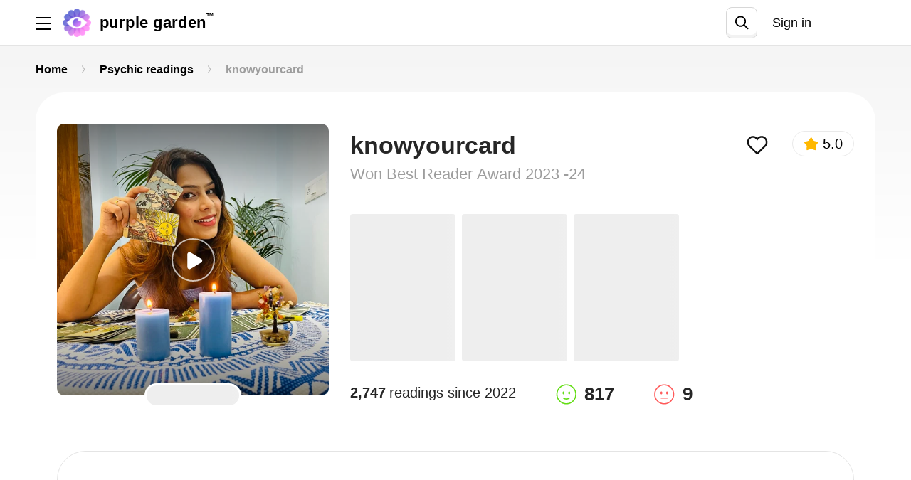

--- FILE ---
content_type: text/html; charset=utf-8
request_url: https://www.purplegarden.co/psychics/16886-knowyourcard
body_size: 128409
content:
<!DOCTYPE html>
<html>
<head>
<script type="db0b528ce23bcbbe934a20f5-text/javascript">
  window.endpoint = "https://api.purplegarden.co";
  window.config = {
    mpToken: "6e55f8cc449a319dd6a7234a031399fe",
    mpProxyUrl: "https://mp-proxy.purplegarden.co",
    googleClientId: "726253896701-9vmiknpmvh9tanoiom24r7sghcpiaosu.apps.googleusercontent.com",
    fbReactRedirect: "https://www.purplegarden.co/register",
    fbAppId: "747461282069700",
    fibApiKey: "AIzaSyCu1dNdUsJ-NaLeEqVEh1JcSDmuI4JHQ0s",
    fibAuthDomain: "purple-garden.firebaseapp.com",
    fibDatabaseUrl: "https://purple-garden.firebaseio.com",
    fibProjectId: "purple-garden",
    fibStorageBucket: "purple-garden.appspot.com",
    fibMessagingSenderId: "726253896701",
    fibAppId: "1:726253896701:web:2cdf706c4f1015fa02cf94",
    fibVapidKey: "BC4SN8SwMSa6qwSusPoZjK7bkZ7wgREuPDRXDXQeWn5DmNoSfY0RHBUhwtaznnbbPsXkiQe2Dn6IQvthSl8CiYU",
    advisorProfileViewMpEvent: true,
    smartBannerShow: true,
    smartBannerDaysHidden: 7,
    smartBannerDaysReminder: 90,
    trackTranscriptView: true,
    fbVersion: "4.0",
    bugsnagToken: "dc2a1dcc7a625da75f885c36c6606787",
    bugsnagTrackingEvents: false,
    googleTagManagerId: "GTM-5PLJTQK",
    FbPixelId: "248152953295481",
    FbConversionsApiToken: "EAAEfGSoPgc4BAAxmZASFVSODIiURj04D8Hg5h2Tdu7LbBVIRseZBiLcBpiRvdz1e06ZCsyXk4GKyyfz2CDmYoGOtjurWlDzl8yw82U6UwTZCwl2rRn0tg1qLymgErQXQpXCqKkvmh8FOiG9c7o9D6yeafScBrieaed96cMtgyaZA1TTYEfsnz",
    FbTestEventCode: "",
    reportAddFundsScreen: "all",
    backendVersion: "4489",
    reportSessionBegan: "all",
    sessionBeganTimer: "30",
    pgwebHideSmartBannerSeconds: "210",
    clientAppVersion: "20251218-144231",
    webImageScalingModulo: "2.0",
    filterPricePerMinute: {
      min: 0.99,
      max: 24.99,
      step: 0.5
    },
    pgwebAdvisorDescriptionTag: "Get a live psychic reading 🔮 from <NICKNAME>.⭐ <SERVICE DESCRIPTION>",
    uiSettings: {"routes":{"voted_most_accurate":{"id":"voted_most_accurate","params":{"voted_most_accurate":true},"translations":{"en":{"slug":"/most-accurate-psychics","name":"Voted most accurate","short_description":"Our exclusive list of psychics advisors whom our users acknowledged as being most accurate in their advice and guidance.","description":["Our exclusive list of psychics advisors whom our users acknowledged as being most accurate in their advice and guidance. These advisors who are ready to enlighten, inspire, and empower you – are all vetted and voted for by people like you. Our top-accuracy advisors cover a wide range of services including love readings, mediumship, tarot cards, career advice, and more.","Our exclusive list of psychics advisors whom our users acknowledged as being most accurate in their advice and guidance."]},"es":{"slug":"/most-accurate-psychics","name":"Votado más preciso","short_description":"Nuestra lista exclusiva de consejeros que han sido reconocidos por nuestros usuarios como lo más precisos en sus consejos y guianza.","description":["Nuestra lista exclusiva de consejeros que han sido reconocidos por nuestros usuarios como los más precisos en sus consejos y guianza. Estos consejeros que están listos para iluminar, inspirar y empoderarte – todos han sido examinados y votados por usuarios como tú. Nuestros consejeros con máxima precisión cubren un amplio rango de servicios incluídas las lecturas de amor, médium, cartas tarot, consejo de carrera, y más.","Nuestra lista exclusiva de consejeros que han sido reconocidos por nuestros usuarios como lo más precisos en sus consejos y guianza."]}}},"highest_rated":{"id":"highest_rated","params":{"highest_rated":true},"translations":{"en":{"slug":"/highest-rated-psychics","name":"Top rated","short_description":"Discover our all-time top-rated lineup of master psychic advisors rated by tens of thousands of users over many years.","description":["Discover our all-time top-rated lineup of master psychic advisors – tried, reviewed, and rated by tens of thousands of users over many years. Ask them all your burning questions and gain new insights and a deeper understanding.","Discover our all-time top-rated lineup of master psychic advisors rated by tens of thousands of users over many years."]},"es":{"slug":"/highest-rated-psychics","name":"Mejor calificados","short_description":"Descubre nuestra lista de los maestros psíquicos mejor valorados – probados, revisados, y calificados por decenas de miles de usuarios durante muchos años.","description":["Descubre nuestra lista de los maestros psíquicos mejor valorados – probados, revisados, y calificados por decenas de miles de usuarios durante muchos años. Hazle las preguntas más importantes, adquiere nuevas enseñanzas y un entendimiento más profundo.","Descubre nuestra lista de los maestros psíquicos mejor valorados – probados, revisados, y calificados por decenas de miles de usuarios durante muchos años."]}}},"pg_trending":{"id":"pg_trending","params":{"pg_trending":true},"translations":{"en":{"slug":"/trending-psychics","name":"Trending","short_description":"Today’s most popular, most trailblazing psychics. As they are sought after for clarity they provide, they are quickly rising to the top.","description":["Get a psychic reading from one of today’s most popular, most trailblazing psychics. As they are sought after for clarity they provide, they are quickly rising to the top. Ask your question now – from your love life to your career, family life, and more.","Today’s most popular, most trailblazing psychics. As they are sought after for clarity they provide, they are quickly rising to the top."]},"es":{"slug":"/trending-psychics","name":"Tendencias","short_description":"Hoy, los psíquicos más populares y pioneros.  Mismos que por la claridez que brindan, están subiendo rápidamente a la cima.","description":["Obtén una lectura psíquica de uno de nuestros consejeros más populares y pioneros del día. Mismos que por la claridez que brindan, están subiendo rápidamente a la cima. Haz tu pregunta ahora – desde tu vida amorosa hasta tu carrera, vida familiar y más.","Hoy, los psíquicos más populares y pioneros.  Mismos que por la claridez que brindan, están subiendo rápidamente a la cima."]}}},"recommended":{"id":"recommended","params":{"recommended":true},"translations":{"en":{"slug":"/recommended-psychics","name":"Recommended for you","short_description":"A curated list of psychic experts who are not only great at what they do, but they also are highly recommended by their loyal following.","description":["Browse our curated list of psychic experts who are not only great at what they do, but are highly recommended by their loyal following. Find your recommended advisor to gain clarity in  any life issue.","A curated list of psychic experts who are not only great at what they do, but they also are highly recommended by their loyal following."]},"es":{"slug":"/recommended-psychics","name":"Recomendado para ti","short_description":"Una lista curada de psíquicos expertos que no solo son excelentes en lo que hacen, sino que también son altamente recomendados por sus seguidores más leales.","description":["Navega nuestra lista curada de psíquicos expertos que no solo son excelentes en lo que hacen, sino que también son altamente recomendados por sus seguidores más leales. Encuentra tus consejeros recomendados para adquirir claridez en cualquier experiencia de vida.","Una lista curada de psíquicos expertos que no solo son excelentes en lo que hacen, sino que también son altamente recomendados por sus seguidores más leales."]}}},"all_advisors":{"id":"all_advisors","params":{"all_advisors":true},"translations":{"en":{"slug":"/psychics","name":"All advisors"},"es":{"slug":"/psychics","name":"Todos los consejeros"}}},"favorite_advisors":{"id":"favorite_advisors","params":{"favorite_advisors":true},"translations":{"en":{"slug":"/favorite-advisors","name":"My favorites"},"es":{"slug":"/favorite-advisors","name":"Mis favoritos"}}},"all_advisors_list":{"id":"all_advisors_list","params":{"all_advisors_list":true},"translations":{"en":{"slug":"/psychics","name":"All advisors"},"es":{"slug":"/psychics","name":"Todos los consejeros"}}},"new_advisors":{"id":"new_advisors","params":{"mba_new_advisors":true},"translations":{"en":{"slug":"/new-psychics","name":"New advisors"},"es":{"slug":"/new-psychics","name":"Nuevo consejeros"}}},"relationship_coaching":{"id":10,"background_color":"#f4d4d4","text_color":"#996262","icon_name":"love_readings","kind":"relationship_coaching","icon_url":"https://purple.brgsrv.com/eyJrZXkiOiJwZ19jYXRlZ29yaWVzL2xvdmUucG5nIiwiZWRpdHMiOnsicmVzaXplIjp7ImZpdCI6ImNvbnRhaW4ifX19","params":{"category_id":10,"hps":"specialty"},"translations":{"en":{"slug":"/love-readings","name":"Love readings","description":"Love relationships can be turbulent…up one minute and down the next. A detailed psychic reading can bring clarity and balance to your love life. Connect to a psychic love expert now and discover your heart’s deepest desires.","short_description":"Love relationships can be turbulent…up one minute and down the next. A detailed psychic reading can bring clarity and balance to your love life. Connect to a psychic love expert now and discover your heart’s deepest desires.","h1_title":"Love readings"},"es":{"slug":"/lecturas-amorosas","name":"Lecturas amorosas","description":"El océano de relaciones es a menudo turbulento. Una lectura psíquica detallada te puede mover a aguas más tranquilas de claridez que uno necesita para amar y ser amado. Conecta con nuestros psíquicos especializados en lecturas de amor y entiende lo que tu corazón más desea.","short_description":"El océano de relaciones es a menudo turbulento. Una lectura psíquica detallada te puede mover a aguas más tranquilas de claridez que uno necesita para amar y ser amado.","h1_title":"Lecturas amorosas"}},"position":1,"isSpeciality":true},"psychic_readings":{"id":2,"background_color":"#e9dbec","text_color":"#865a93","icon_name":"psychic_readings","kind":"psychic_readings","icon_url":"https://purple.brgsrv.com/eyJrZXkiOiJwZ19jYXRlZ29yaWVzL3BzeWNoaWMucG5nIiwiZWRpdHMiOnsicmVzaXplIjp7ImZpdCI6ImNvbnRhaW4ifX19","params":{"category_id":2,"hps":"specialty"},"translations":{"en":{"slug":"/psychic-readings","name":"Psychic readings","description":"Is your life path taking an unanticipated turn? Do you need clarity and answers? Our experienced psychic advisors are here to guide you. Get a reading today to achieve a deeper understanding of the journey ahead.","short_description":"Is your life path taking an unanticipated turn? Do you need clarity and answers? Our experienced psychic advisors are here to guide you. Get a reading today to achieve a deeper understanding of the journey ahead.","h1_title":"Psychic readings"},"es":{"slug":"/lecturas-psiquicas","name":"Lecturas Psíquicas","description":"¿Necesitas claridez y respuestas? ¿Tu vida está recorriendo un camino no anticipado? Nuestros consejeros psíquicos están aquí para guiarte. Obtén una lectura hoy y alcanza un entendimiento más profundo sobre lo que te espera por delante.","short_description":"¿Necesitas claridez y respuestas? ¿Tu vida está recorriendo un camino no anticipado? Nuestros consejeros psíquicos están aquí para guiarte.","h1_title":"Lecturas Psíquicas"}},"position":2,"isSpeciality":true},"tarot_readings":{"id":1,"background_color":"#d9eaf7","text_color":"#597184","icon_name":"tarot_readings","kind":"tarot_readings","icon_url":"https://purple.brgsrv.com/eyJrZXkiOiJwZ19jYXRlZ29yaWVzL3Rhcm90LnBuZyIsImVkaXRzIjp7InJlc2l6ZSI6eyJmaXQiOiJjb250YWluIn19fQ==","params":{"category_id":1,"hps":"specialty"},"translations":{"en":{"slug":"/tarot-readings","name":"Tarot readings","description":"The divine wisdom of the Tarot leads to deeper personal understanding and clarity as life unfolds. Get a reading today to unlock the secrets of the future - in love and relationships, career, family, and more.","short_description":"The divine wisdom of the Tarot leads to deeper personal understanding and clarity as life unfolds. Get a reading today to unlock the secrets of the future - in love and relationships, career, family, and more.","h1_title":"Tarot readings"},"es":{"slug":"/lectura-de-tarot","name":"Lectura de Tarot","description":"La sabiduría divina de las cartas de Tarot te puede guiar a un conocimiento más profundo sobre ti y las situaciones que se van dando en tu vida. Obtén una lectura hoy para crear un mejor futuro – en tu vida amorosa, carrera, salud, vida familiar y más.","short_description":"La sabiduría divina de las cartas de Tarot te puede guiar a un conocimiento más profundo sobre ti y las situaciones que se van dando en tu vida.","h1_title":"Lectura de Tarot"}},"position":3,"isSpeciality":true},"astrology_and_horoscopes":{"id":3,"background_color":"#c9e2e5","text_color":"#42686c","icon_name":"astrology_horoscopes","kind":"astrology_and_horoscopes","icon_url":"https://purple.brgsrv.com/eyJrZXkiOiJwZ19jYXRlZ29yaWVzL2FzdHJvbG9neS5wbmciLCJlZGl0cyI6eyJyZXNpemUiOnsiZml0IjoiY29udGFpbiJ9fX0=","params":{"category_id":3,"hps":"specialty"},"translations":{"en":{"slug":"/astrology-and-horoscopes","name":"Astrology & Horoscopes","description":"Our lives were written in the stars the moment we were born. Astrologers can harness the power of the heavens to give clarity and insight to any area of your life. Talk with a gifted astrologer today to discover what star stuff you’re made of.","short_description":"Our lives were written in the stars the moment we were born. Astrologers can harness the power of the heavens to give clarity and insight to any area of your life. Talk with a gifted astrologer today to discover what star stuff you’re made of.","h1_title":"Astrology & Horoscopes"},"es":{"slug":"/astrologia-y-horoscopo","name":"Astrología y Horóscopo","description":"Deja que las fuerzas del destino te ayuden y guíen junto con la sabiduría de las estrellas. Siente como los cuerpos celestiales te guían en la dirección correcta. Obtén una lectura astrológica para explorar cualquier área de tu vida en detalle y con una perspectiva elevada.","short_description":"Deja que las fuerzas del destino te ayuden y guíen junto con la sabiduría de las estrellas. Siente como los cuerpos celestiales te guían en la dirección correcta.","h1_title":"Astrología y Horóscopo"}},"position":4,"isSpeciality":true},"angel_insights":{"id":5,"background_color":"#f8c8dc","text_color":"#7b5163","icon_name":"angel_insights","kind":"angel_insights","icon_url":"https://purple.brgsrv.com/eyJrZXkiOiJwZ19jYXRlZ29yaWVzL2FuZ2VsLnBuZyIsImVkaXRzIjp7InJlc2l6ZSI6eyJmaXQiOiJjb250YWluIn19fQ==","params":{"category_id":5,"hps":"specialty"},"translations":{"en":{"slug":"/angel-insights","name":"Angel insights","description":"Reflect on where you are, what you’ve learned and where you are going through safe, comforting affirmations from Angels.  Our angel readers can bring to you clear insight and heavenly messages from the divine.","short_description":"Reflect on where you are, what you’ve learned and where you are going through safe, comforting affirmations from Angels.  Our angel readers can bring to you clear insight and heavenly messages from the divine.","h1_title":"Angel insights"},"es":{"slug":"/claves-de-los-angeles","name":"Claves de los Ángeles","description":"Conecta con la divina sabiduría de los ángeles, certera y reconfortante. Reflexiona sobre dónde estás, lo que has aprendido, y como te gustaría continuar hacia adelante. Obtén guía futura y consejo sobre como alcanzar tus metas para encontrar paz y satisfacción.","short_description":"Conecta con la divina sabiduría de los ángeles, certera y reconfortante. Reflexiona sobre donde estás, lo que has aprendido, y como te gustaría continuar hacia adelante.","h1_title":"Claves de los Ángeles"}},"position":5,"isSpeciality":true},"oracle_guidance":{"id":6,"background_color":"#f1edb4","text_color":"#72704e","icon_name":"oracle_guidance","kind":"oracle_guidance","icon_url":"https://purple.brgsrv.com/eyJrZXkiOiJwZ19jYXRlZ29yaWVzL29yYWNsZS5wbmciLCJlZGl0cyI6eyJyZXNpemUiOnsiZml0IjoiY29udGFpbiJ9fX0=","params":{"category_id":6,"hps":"specialty"},"translations":{"en":{"slug":"/oracle-guidance","name":"Oracle guidance","description":"Oracles provide prophetic predictions or precognition of the future through sensing energy and communication with spirits. Tap into this insightful counsel and higher wisdom through our experienced oracle guides.","short_description":"Oracles provide prophetic predictions or precognition of the future through sensing energy and communication with spirits. Tap into this insightful counsel and higher wisdom through our experienced oracle guides.","h1_title":"Oracle guidance"},"es":{"slug":"/guia-de-los-oraculos","name":"Guía de los Oráculos","description":"Descubre las energías presentes en tu vida. Sigue una guía angelical mientras creas un futuro que se alinea con tus metas. Alcanza una sabiduría mayor con nuestros guías espirituales.","short_description":"Descubre las energías presentes en tu vida. Sigue una guía angelical mientras creas un futuro que se alinea con tus metas.","h1_title":"Guía de los Oráculos"}},"position":6,"isSpeciality":true},"dream_analysis":{"id":4,"background_color":"#f6e3c7","text_color":"#78592b","icon_name":"dream_analysis","kind":"dream_analysis","icon_url":"https://purple.brgsrv.com/eyJrZXkiOiJwZ19jYXRlZ29yaWVzL2RyZWFtLnBuZyIsImVkaXRzIjp7InJlc2l6ZSI6eyJmaXQiOiJjb250YWluIn19fQ==","params":{"category_id":4,"hps":"specialty"},"translations":{"en":{"slug":"/dream-analysis","name":"Dream analysis","description":"Could your dreams hold the key to your future? Perhaps they carry messages that you need to hear to improve your life and ease your mind? Explore the symbols and patterns that come to you in sleep with a gifted dream analyst and gain valuable life perspective.","short_description":"Could your dreams hold the key to your future? Perhaps they carry messages that you need to hear to improve your life and ease your mind? Explore the symbols and patterns that come to you in sleep with a gifted dream analyst and gain valuable life perspective.","h1_title":"Dream analysis"},"es":{"slug":"/analisis-de-los-suenos","name":"Análisis de los Sueños","description":"Tus sueños pueden tener la llave para una vida mejor y más plena. Analiza tus sueños con un interpretador de sueños habilidoso para revelar el mejor camino hacia adelante. Explora diferentes símbolos y sus significados para entenderte mejor.","short_description":"Tus sueños pueden tener la llave para una vida mejor y más plena. Analiza tus sueños con un interpretador de sueños habilidoso para revelar el mejor camino hacia adelante.","h1_title":"Análisis de los Sueños"}},"position":7,"isSpeciality":true},"spiritual_medium":{"id":11,"background_color":"#dff1e1","text_color":"#54795a","icon_name":"spiritual_medium","kind":"spiritual_medium","icon_url":"https://purple.brgsrv.com/eyJrZXkiOiJwZ19jYXRlZ29yaWVzL3NwaXJpdHVhbF9tZWRpdW0ucG5nIiwiZWRpdHMiOnsicmVzaXplIjp7ImZpdCI6ImNvbnRhaW4ifX19","params":{"category_id":11,"hps":"specialty"},"translations":{"en":{"slug":"/spiritual-medium","name":"Spiritual medium","description":"Sometimes you need answers from another realm. Our mediums can pierce the veil between worlds and make contact with those who reside beyond. Discover how close we truly are to each other by getting the contact you seek.","short_description":"Sometimes you need answers from another realm. Our mediums can pierce the veil between worlds and make contact with those who reside beyond. Discover how close we truly are to each other by getting the contact you seek.","h1_title":"Spiritual medium"},"es":{"slug":"/medio-espiritual","name":"Médium Espiritual","description":"A veces necesitas respuestas de otro reino. Nuestros médiums pueden atravesar el velo entre los mundos y hacer contacto con aquellos que residen más allá. Descubre lo cerca que realmente estamos unos de otros obteniendo el contacto que buscas.","short_description":"A veces necesitas respuestas de otro reino. Nuestros médiums pueden atravesar el velo entre los mundos y hacer contacto con aquellos que residen más allá. Descubre lo cerca que realmente estamos unos de otros obteniendo el contacto que buscas.","h1_title":"Médium Espiritual"}},"position":8,"isSpeciality":true}},"badges":[{"id":"tryout","name":"Free Tryout","color":"#f37f34","icon_url":"https://purple.brgsrv.com/eyJrZXkiOiJwZ19iYWRnZXMvdHJ5b3V0LnBuZyIsImVkaXRzIjp7InJlc2l6ZSI6eyJmaXQiOiJjb250YWluIn19fQ=="},{"id":"most_accurate","name":"Top accuracy","color":"#FFB222","icon_url":"https://purple.brgsrv.com/eyJrZXkiOiJwZ19iYWRnZXMvbW9zdF9hY2N1cmF0ZS5wbmciLCJlZGl0cyI6eyJyZXNpemUiOnsiZml0IjoiY29udGFpbiJ9fX0="},{"id":"highest_rated","name":"Top rated","color":"#c960c6","icon_url":"https://purple.brgsrv.com/eyJrZXkiOiJwZ19iYWRnZXMvaGlnaGVzdF9yYXRlZC5wbmciLCJlZGl0cyI6eyJyZXNpemUiOnsiZml0IjoiY29udGFpbiJ9fX0="},{"id":"trending","name":"Trending","color":"#22b6ff","icon_url":"https://purple.brgsrv.com/eyJrZXkiOiJwZ19iYWRnZXMvdHJlbmRpbmcucG5nIiwiZWRpdHMiOnsicmVzaXplIjp7ImZpdCI6ImNvbnRhaW4ifX19"},{"id":"recommended","name":"Recommended for you","color":"#CB5C21","icon_url":"https://purple.brgsrv.com/eyJrZXkiOiJwZ19iYWRnZXMvcmVjb21tZW5kZWQucG5nIiwiZWRpdHMiOnsicmVzaXplIjp7ImZpdCI6ImNvbnRhaW4ifX19"}],"links":{"terms_and_conditions_link":"https://www.purplegarden.co/pages/terms-of-service-pg","privacy_and_policy_link":"https://www.purplegarden.co/pages/privacy-pg","about_us_link":"https://www.purplegarden.co/pages/about-us-pg","terms_and_conditions":{"en":"https://www.purplegarden.co/pages/terms-of-service-pg","es":"https://www.purplegarden.co/pages/terms-of-service-pg"},"privacy_and_policy":{"en":"https://www.purplegarden.co/pages/privacy-pg","es":"https://www.purplegarden.co/pages/privacy-pg"},"about_us":{"en":"https://www.purplegarden.co/pages/about-us-pg","es":"https://www.purplegarden.co/pages/about-us-pg"},"advisor_terms_and_conditions":null,"advisor_privacy_and_policy":null,"advisor_about_us":null},"tc_pp_banner":{"header":"Terms and Policies","body":"By using our services, you accept our [Terms of Use](https://www.purplegarden.co/pages/terms-of-service-pg) and [Privacy Policy](https://www.purplegarden.co/pages/privacy-pg).","description":"","button":"I understand","cancel":"Cancel"}},
    hotjarId: "2785987",
    xfmAdditionalFreeSetupTime: "",
    xfmProgramActive: "false",
    defaultxfmCredits: "3",
    discount_coupons: [{"id":1,"discount_percent":10,"active":true},{"id":2,"discount_percent":15,"active":true},{"id":3,"discount_percent":20,"active":true},{"id":4,"discount_percent":25,"active":true},{"id":5,"discount_percent":30,"active":true},{"id":6,"discount_percent":35,"active":true},{"id":7,"discount_percent":40,"active":true},{"id":8,"discount_percent":50,"active":false}],
    discount_coupon_message_note: "Please note: This offer is valid for 48 hours and will be automatically applied to your next session with this advisor. It cannot be combined with other promotions.",
    logo: {},
    needTrackingHotjar: false,
    pgCustomerSupport: "zendesk",
    recaptchaKey: '6Lf-xqgjAAAAAJXAdw4HRydhIiwJAbhhxGt5JAXK',
    clAnalyticsEndpoint: 'https://analytics.purplegarden.co/analytics',
    clAnalyticsKey: '9c15382e3af613ddf5e84a391dbbe55f',
    pgZendeskDomain: "/support",
    pgCashbackPercent: "1",
    addCreditPath: "/my/app_credits/{credit}/add",
    spend_limit_upgrade_form_url: "",
    payment_processing_interval_sec: 7,
    available_busy_carousel: "true",
    search_delay_milliseconds: "500",
    appleypayMerchantId: "merchant.com.bargestech.purplegarden",
    mba_logger_secret: "N3GsIhs84OTE6A",
    mba_logger_endpoint: "https://clientlogs.purplegarden.co/logs",
    mp_record_sessions_percent: "0"
  };
</script>
<!-- app-pack javascript start -->
<link rel="stylesheet" href="/ca_packs/css/homepage-5e63a923e69068258011.css" />
<link rel="stylesheet" href="/ca_packs/css/1918-1a8056ea8db4cf35eed6.css" />
<link rel="stylesheet" href="/ca_packs/css/app-5c8cc07bdad800dc58aa.css" />
<script src="/ca_packs/js/runtime~app-6ca0c01b3b81d881dcde.js" type="db0b528ce23bcbbe934a20f5-text/javascript"></script>
<script src="/ca_packs/js/advisorPage-3c0dee6fe3cb93e5f86f.js" type="db0b528ce23bcbbe934a20f5-text/javascript"></script>
<script src="/ca_packs/js/createdChat-fc8a826715bf057b7adc.js" type="db0b528ce23bcbbe934a20f5-text/javascript"></script>
<script src="/ca_packs/js/homepage-13e43a66adcca54fb363.js" type="db0b528ce23bcbbe934a20f5-text/javascript"></script>
<script src="/ca_packs/js/vendors-lodash-2bbe9b4ccddd3c4566f1.js" type="db0b528ce23bcbbe934a20f5-text/javascript"></script>
<script src="/ca_packs/js/4203-73e3e1cec6b910a2745f.js" type="db0b528ce23bcbbe934a20f5-text/javascript"></script>
<script src="/ca_packs/js/1451-a9ad68e61c6dc321e566.js" type="db0b528ce23bcbbe934a20f5-text/javascript"></script>
<script src="/ca_packs/js/6215-37082f459c9706b02374.js" type="db0b528ce23bcbbe934a20f5-text/javascript"></script>
<script src="/ca_packs/js/1918-6136b0fd60fa218eb3ce.js" type="db0b528ce23bcbbe934a20f5-text/javascript"></script>
<script src="/ca_packs/js/5220-a8bf873f1cbee295440c.js" type="db0b528ce23bcbbe934a20f5-text/javascript"></script>
<script src="/ca_packs/js/app-447fffed392022b5c614.js" type="db0b528ce23bcbbe934a20f5-text/javascript"></script>
<script src="/assets/pgw_application-7f30e1d6066f7c85871d50eb991f0258c1a198b430fcdb4bc91e175fefc67206.js" type="db0b528ce23bcbbe934a20f5-text/javascript"></script>
<!-- Meta Tags -->
<meta charset='utf-8'>
<script type="db0b528ce23bcbbe934a20f5-text/javascript">window.NREUM||(NREUM={});NREUM.info={"beacon":"bam.nr-data.net","errorBeacon":"bam.nr-data.net","licenseKey":"88799403a0","applicationID":"3209079","transactionName":"cAtXREVbWVwHShhBVl8HVl1SG0VXPUpSV1BH","queueTime":1,"applicationTime":114,"agent":""}</script>
<script type="db0b528ce23bcbbe934a20f5-text/javascript">(window.NREUM||(NREUM={})).init={ajax:{deny_list:["bam.nr-data.net"]},feature_flags:["soft_nav"]};(window.NREUM||(NREUM={})).loader_config={licenseKey:"88799403a0",applicationID:"3209079",browserID:"3209090"};;/*! For license information please see nr-loader-rum-1.308.0.min.js.LICENSE.txt */
(()=>{var e,t,r={163:(e,t,r)=>{"use strict";r.d(t,{j:()=>E});var n=r(384),i=r(1741);var a=r(2555);r(860).K7.genericEvents;const s="experimental.resources",o="register",c=e=>{if(!e||"string"!=typeof e)return!1;try{document.createDocumentFragment().querySelector(e)}catch{return!1}return!0};var d=r(2614),u=r(944),l=r(8122);const f="[data-nr-mask]",g=e=>(0,l.a)(e,(()=>{const e={feature_flags:[],experimental:{allow_registered_children:!1,resources:!1},mask_selector:"*",block_selector:"[data-nr-block]",mask_input_options:{color:!1,date:!1,"datetime-local":!1,email:!1,month:!1,number:!1,range:!1,search:!1,tel:!1,text:!1,time:!1,url:!1,week:!1,textarea:!1,select:!1,password:!0}};return{ajax:{deny_list:void 0,block_internal:!0,enabled:!0,autoStart:!0},api:{get allow_registered_children(){return e.feature_flags.includes(o)||e.experimental.allow_registered_children},set allow_registered_children(t){e.experimental.allow_registered_children=t},duplicate_registered_data:!1},browser_consent_mode:{enabled:!1},distributed_tracing:{enabled:void 0,exclude_newrelic_header:void 0,cors_use_newrelic_header:void 0,cors_use_tracecontext_headers:void 0,allowed_origins:void 0},get feature_flags(){return e.feature_flags},set feature_flags(t){e.feature_flags=t},generic_events:{enabled:!0,autoStart:!0},harvest:{interval:30},jserrors:{enabled:!0,autoStart:!0},logging:{enabled:!0,autoStart:!0},metrics:{enabled:!0,autoStart:!0},obfuscate:void 0,page_action:{enabled:!0},page_view_event:{enabled:!0,autoStart:!0},page_view_timing:{enabled:!0,autoStart:!0},performance:{capture_marks:!1,capture_measures:!1,capture_detail:!0,resources:{get enabled(){return e.feature_flags.includes(s)||e.experimental.resources},set enabled(t){e.experimental.resources=t},asset_types:[],first_party_domains:[],ignore_newrelic:!0}},privacy:{cookies_enabled:!0},proxy:{assets:void 0,beacon:void 0},session:{expiresMs:d.wk,inactiveMs:d.BB},session_replay:{autoStart:!0,enabled:!1,preload:!1,sampling_rate:10,error_sampling_rate:100,collect_fonts:!1,inline_images:!1,fix_stylesheets:!0,mask_all_inputs:!0,get mask_text_selector(){return e.mask_selector},set mask_text_selector(t){c(t)?e.mask_selector="".concat(t,",").concat(f):""===t||null===t?e.mask_selector=f:(0,u.R)(5,t)},get block_class(){return"nr-block"},get ignore_class(){return"nr-ignore"},get mask_text_class(){return"nr-mask"},get block_selector(){return e.block_selector},set block_selector(t){c(t)?e.block_selector+=",".concat(t):""!==t&&(0,u.R)(6,t)},get mask_input_options(){return e.mask_input_options},set mask_input_options(t){t&&"object"==typeof t?e.mask_input_options={...t,password:!0}:(0,u.R)(7,t)}},session_trace:{enabled:!0,autoStart:!0},soft_navigations:{enabled:!0,autoStart:!0},spa:{enabled:!0,autoStart:!0},ssl:void 0,user_actions:{enabled:!0,elementAttributes:["id","className","tagName","type"]}}})());var p=r(6154),m=r(9324);let h=0;const v={buildEnv:m.F3,distMethod:m.Xs,version:m.xv,originTime:p.WN},b={consented:!1},y={appMetadata:{},get consented(){return this.session?.state?.consent||b.consented},set consented(e){b.consented=e},customTransaction:void 0,denyList:void 0,disabled:!1,harvester:void 0,isolatedBacklog:!1,isRecording:!1,loaderType:void 0,maxBytes:3e4,obfuscator:void 0,onerror:void 0,ptid:void 0,releaseIds:{},session:void 0,timeKeeper:void 0,registeredEntities:[],jsAttributesMetadata:{bytes:0},get harvestCount(){return++h}},_=e=>{const t=(0,l.a)(e,y),r=Object.keys(v).reduce((e,t)=>(e[t]={value:v[t],writable:!1,configurable:!0,enumerable:!0},e),{});return Object.defineProperties(t,r)};var w=r(5701);const x=e=>{const t=e.startsWith("http");e+="/",r.p=t?e:"https://"+e};var R=r(7836),k=r(3241);const A={accountID:void 0,trustKey:void 0,agentID:void 0,licenseKey:void 0,applicationID:void 0,xpid:void 0},S=e=>(0,l.a)(e,A),T=new Set;function E(e,t={},r,s){let{init:o,info:c,loader_config:d,runtime:u={},exposed:l=!0}=t;if(!c){const e=(0,n.pV)();o=e.init,c=e.info,d=e.loader_config}e.init=g(o||{}),e.loader_config=S(d||{}),c.jsAttributes??={},p.bv&&(c.jsAttributes.isWorker=!0),e.info=(0,a.D)(c);const f=e.init,m=[c.beacon,c.errorBeacon];T.has(e.agentIdentifier)||(f.proxy.assets&&(x(f.proxy.assets),m.push(f.proxy.assets)),f.proxy.beacon&&m.push(f.proxy.beacon),e.beacons=[...m],function(e){const t=(0,n.pV)();Object.getOwnPropertyNames(i.W.prototype).forEach(r=>{const n=i.W.prototype[r];if("function"!=typeof n||"constructor"===n)return;let a=t[r];e[r]&&!1!==e.exposed&&"micro-agent"!==e.runtime?.loaderType&&(t[r]=(...t)=>{const n=e[r](...t);return a?a(...t):n})})}(e),(0,n.US)("activatedFeatures",w.B)),u.denyList=[...f.ajax.deny_list||[],...f.ajax.block_internal?m:[]],u.ptid=e.agentIdentifier,u.loaderType=r,e.runtime=_(u),T.has(e.agentIdentifier)||(e.ee=R.ee.get(e.agentIdentifier),e.exposed=l,(0,k.W)({agentIdentifier:e.agentIdentifier,drained:!!w.B?.[e.agentIdentifier],type:"lifecycle",name:"initialize",feature:void 0,data:e.config})),T.add(e.agentIdentifier)}},384:(e,t,r)=>{"use strict";r.d(t,{NT:()=>s,US:()=>u,Zm:()=>o,bQ:()=>d,dV:()=>c,pV:()=>l});var n=r(6154),i=r(1863),a=r(1910);const s={beacon:"bam.nr-data.net",errorBeacon:"bam.nr-data.net"};function o(){return n.gm.NREUM||(n.gm.NREUM={}),void 0===n.gm.newrelic&&(n.gm.newrelic=n.gm.NREUM),n.gm.NREUM}function c(){let e=o();return e.o||(e.o={ST:n.gm.setTimeout,SI:n.gm.setImmediate||n.gm.setInterval,CT:n.gm.clearTimeout,XHR:n.gm.XMLHttpRequest,REQ:n.gm.Request,EV:n.gm.Event,PR:n.gm.Promise,MO:n.gm.MutationObserver,FETCH:n.gm.fetch,WS:n.gm.WebSocket},(0,a.i)(...Object.values(e.o))),e}function d(e,t){let r=o();r.initializedAgents??={},t.initializedAt={ms:(0,i.t)(),date:new Date},r.initializedAgents[e]=t}function u(e,t){o()[e]=t}function l(){return function(){let e=o();const t=e.info||{};e.info={beacon:s.beacon,errorBeacon:s.errorBeacon,...t}}(),function(){let e=o();const t=e.init||{};e.init={...t}}(),c(),function(){let e=o();const t=e.loader_config||{};e.loader_config={...t}}(),o()}},782:(e,t,r)=>{"use strict";r.d(t,{T:()=>n});const n=r(860).K7.pageViewTiming},860:(e,t,r)=>{"use strict";r.d(t,{$J:()=>u,K7:()=>c,P3:()=>d,XX:()=>i,Yy:()=>o,df:()=>a,qY:()=>n,v4:()=>s});const n="events",i="jserrors",a="browser/blobs",s="rum",o="browser/logs",c={ajax:"ajax",genericEvents:"generic_events",jserrors:i,logging:"logging",metrics:"metrics",pageAction:"page_action",pageViewEvent:"page_view_event",pageViewTiming:"page_view_timing",sessionReplay:"session_replay",sessionTrace:"session_trace",softNav:"soft_navigations",spa:"spa"},d={[c.pageViewEvent]:1,[c.pageViewTiming]:2,[c.metrics]:3,[c.jserrors]:4,[c.spa]:5,[c.ajax]:6,[c.sessionTrace]:7,[c.softNav]:8,[c.sessionReplay]:9,[c.logging]:10,[c.genericEvents]:11},u={[c.pageViewEvent]:s,[c.pageViewTiming]:n,[c.ajax]:n,[c.spa]:n,[c.softNav]:n,[c.metrics]:i,[c.jserrors]:i,[c.sessionTrace]:a,[c.sessionReplay]:a,[c.logging]:o,[c.genericEvents]:"ins"}},944:(e,t,r)=>{"use strict";r.d(t,{R:()=>i});var n=r(3241);function i(e,t){"function"==typeof console.debug&&(console.debug("New Relic Warning: https://github.com/newrelic/newrelic-browser-agent/blob/main/docs/warning-codes.md#".concat(e),t),(0,n.W)({agentIdentifier:null,drained:null,type:"data",name:"warn",feature:"warn",data:{code:e,secondary:t}}))}},1687:(e,t,r)=>{"use strict";r.d(t,{Ak:()=>d,Ze:()=>f,x3:()=>u});var n=r(3241),i=r(7836),a=r(3606),s=r(860),o=r(2646);const c={};function d(e,t){const r={staged:!1,priority:s.P3[t]||0};l(e),c[e].get(t)||c[e].set(t,r)}function u(e,t){e&&c[e]&&(c[e].get(t)&&c[e].delete(t),p(e,t,!1),c[e].size&&g(e))}function l(e){if(!e)throw new Error("agentIdentifier required");c[e]||(c[e]=new Map)}function f(e="",t="feature",r=!1){if(l(e),!e||!c[e].get(t)||r)return p(e,t);c[e].get(t).staged=!0,g(e)}function g(e){const t=Array.from(c[e]);t.every(([e,t])=>t.staged)&&(t.sort((e,t)=>e[1].priority-t[1].priority),t.forEach(([t])=>{c[e].delete(t),p(e,t)}))}function p(e,t,r=!0){const s=e?i.ee.get(e):i.ee,c=a.i.handlers;if(!s.aborted&&s.backlog&&c){if((0,n.W)({agentIdentifier:e,type:"lifecycle",name:"drain",feature:t}),r){const e=s.backlog[t],r=c[t];if(r){for(let t=0;e&&t<e.length;++t)m(e[t],r);Object.entries(r).forEach(([e,t])=>{Object.values(t||{}).forEach(t=>{t[0]?.on&&t[0]?.context()instanceof o.y&&t[0].on(e,t[1])})})}}s.isolatedBacklog||delete c[t],s.backlog[t]=null,s.emit("drain-"+t,[])}}function m(e,t){var r=e[1];Object.values(t[r]||{}).forEach(t=>{var r=e[0];if(t[0]===r){var n=t[1],i=e[3],a=e[2];n.apply(i,a)}})}},1738:(e,t,r)=>{"use strict";r.d(t,{U:()=>g,Y:()=>f});var n=r(3241),i=r(9908),a=r(1863),s=r(944),o=r(5701),c=r(3969),d=r(8362),u=r(860),l=r(4261);function f(e,t,r,a){const f=a||r;!f||f[e]&&f[e]!==d.d.prototype[e]||(f[e]=function(){(0,i.p)(c.xV,["API/"+e+"/called"],void 0,u.K7.metrics,r.ee),(0,n.W)({agentIdentifier:r.agentIdentifier,drained:!!o.B?.[r.agentIdentifier],type:"data",name:"api",feature:l.Pl+e,data:{}});try{return t.apply(this,arguments)}catch(e){(0,s.R)(23,e)}})}function g(e,t,r,n,s){const o=e.info;null===r?delete o.jsAttributes[t]:o.jsAttributes[t]=r,(s||null===r)&&(0,i.p)(l.Pl+n,[(0,a.t)(),t,r],void 0,"session",e.ee)}},1741:(e,t,r)=>{"use strict";r.d(t,{W:()=>a});var n=r(944),i=r(4261);class a{#e(e,...t){if(this[e]!==a.prototype[e])return this[e](...t);(0,n.R)(35,e)}addPageAction(e,t){return this.#e(i.hG,e,t)}register(e){return this.#e(i.eY,e)}recordCustomEvent(e,t){return this.#e(i.fF,e,t)}setPageViewName(e,t){return this.#e(i.Fw,e,t)}setCustomAttribute(e,t,r){return this.#e(i.cD,e,t,r)}noticeError(e,t){return this.#e(i.o5,e,t)}setUserId(e,t=!1){return this.#e(i.Dl,e,t)}setApplicationVersion(e){return this.#e(i.nb,e)}setErrorHandler(e){return this.#e(i.bt,e)}addRelease(e,t){return this.#e(i.k6,e,t)}log(e,t){return this.#e(i.$9,e,t)}start(){return this.#e(i.d3)}finished(e){return this.#e(i.BL,e)}recordReplay(){return this.#e(i.CH)}pauseReplay(){return this.#e(i.Tb)}addToTrace(e){return this.#e(i.U2,e)}setCurrentRouteName(e){return this.#e(i.PA,e)}interaction(e){return this.#e(i.dT,e)}wrapLogger(e,t,r){return this.#e(i.Wb,e,t,r)}measure(e,t){return this.#e(i.V1,e,t)}consent(e){return this.#e(i.Pv,e)}}},1863:(e,t,r)=>{"use strict";function n(){return Math.floor(performance.now())}r.d(t,{t:()=>n})},1910:(e,t,r)=>{"use strict";r.d(t,{i:()=>a});var n=r(944);const i=new Map;function a(...e){return e.every(e=>{if(i.has(e))return i.get(e);const t="function"==typeof e?e.toString():"",r=t.includes("[native code]"),a=t.includes("nrWrapper");return r||a||(0,n.R)(64,e?.name||t),i.set(e,r),r})}},2555:(e,t,r)=>{"use strict";r.d(t,{D:()=>o,f:()=>s});var n=r(384),i=r(8122);const a={beacon:n.NT.beacon,errorBeacon:n.NT.errorBeacon,licenseKey:void 0,applicationID:void 0,sa:void 0,queueTime:void 0,applicationTime:void 0,ttGuid:void 0,user:void 0,account:void 0,product:void 0,extra:void 0,jsAttributes:{},userAttributes:void 0,atts:void 0,transactionName:void 0,tNamePlain:void 0};function s(e){try{return!!e.licenseKey&&!!e.errorBeacon&&!!e.applicationID}catch(e){return!1}}const o=e=>(0,i.a)(e,a)},2614:(e,t,r)=>{"use strict";r.d(t,{BB:()=>s,H3:()=>n,g:()=>d,iL:()=>c,tS:()=>o,uh:()=>i,wk:()=>a});const n="NRBA",i="SESSION",a=144e5,s=18e5,o={STARTED:"session-started",PAUSE:"session-pause",RESET:"session-reset",RESUME:"session-resume",UPDATE:"session-update"},c={SAME_TAB:"same-tab",CROSS_TAB:"cross-tab"},d={OFF:0,FULL:1,ERROR:2}},2646:(e,t,r)=>{"use strict";r.d(t,{y:()=>n});class n{constructor(e){this.contextId=e}}},2843:(e,t,r)=>{"use strict";r.d(t,{G:()=>a,u:()=>i});var n=r(3878);function i(e,t=!1,r,i){(0,n.DD)("visibilitychange",function(){if(t)return void("hidden"===document.visibilityState&&e());e(document.visibilityState)},r,i)}function a(e,t,r){(0,n.sp)("pagehide",e,t,r)}},3241:(e,t,r)=>{"use strict";r.d(t,{W:()=>a});var n=r(6154);const i="newrelic";function a(e={}){try{n.gm.dispatchEvent(new CustomEvent(i,{detail:e}))}catch(e){}}},3606:(e,t,r)=>{"use strict";r.d(t,{i:()=>a});var n=r(9908);a.on=s;var i=a.handlers={};function a(e,t,r,a){s(a||n.d,i,e,t,r)}function s(e,t,r,i,a){a||(a="feature"),e||(e=n.d);var s=t[a]=t[a]||{};(s[r]=s[r]||[]).push([e,i])}},3878:(e,t,r)=>{"use strict";function n(e,t){return{capture:e,passive:!1,signal:t}}function i(e,t,r=!1,i){window.addEventListener(e,t,n(r,i))}function a(e,t,r=!1,i){document.addEventListener(e,t,n(r,i))}r.d(t,{DD:()=>a,jT:()=>n,sp:()=>i})},3969:(e,t,r)=>{"use strict";r.d(t,{TZ:()=>n,XG:()=>o,rs:()=>i,xV:()=>s,z_:()=>a});const n=r(860).K7.metrics,i="sm",a="cm",s="storeSupportabilityMetrics",o="storeEventMetrics"},4234:(e,t,r)=>{"use strict";r.d(t,{W:()=>a});var n=r(7836),i=r(1687);class a{constructor(e,t){this.agentIdentifier=e,this.ee=n.ee.get(e),this.featureName=t,this.blocked=!1}deregisterDrain(){(0,i.x3)(this.agentIdentifier,this.featureName)}}},4261:(e,t,r)=>{"use strict";r.d(t,{$9:()=>d,BL:()=>o,CH:()=>g,Dl:()=>_,Fw:()=>y,PA:()=>h,Pl:()=>n,Pv:()=>k,Tb:()=>l,U2:()=>a,V1:()=>R,Wb:()=>x,bt:()=>b,cD:()=>v,d3:()=>w,dT:()=>c,eY:()=>p,fF:()=>f,hG:()=>i,k6:()=>s,nb:()=>m,o5:()=>u});const n="api-",i="addPageAction",a="addToTrace",s="addRelease",o="finished",c="interaction",d="log",u="noticeError",l="pauseReplay",f="recordCustomEvent",g="recordReplay",p="register",m="setApplicationVersion",h="setCurrentRouteName",v="setCustomAttribute",b="setErrorHandler",y="setPageViewName",_="setUserId",w="start",x="wrapLogger",R="measure",k="consent"},5289:(e,t,r)=>{"use strict";r.d(t,{GG:()=>s,Qr:()=>c,sB:()=>o});var n=r(3878),i=r(6389);function a(){return"undefined"==typeof document||"complete"===document.readyState}function s(e,t){if(a())return e();const r=(0,i.J)(e),s=setInterval(()=>{a()&&(clearInterval(s),r())},500);(0,n.sp)("load",r,t)}function o(e){if(a())return e();(0,n.DD)("DOMContentLoaded",e)}function c(e){if(a())return e();(0,n.sp)("popstate",e)}},5607:(e,t,r)=>{"use strict";r.d(t,{W:()=>n});const n=(0,r(9566).bz)()},5701:(e,t,r)=>{"use strict";r.d(t,{B:()=>a,t:()=>s});var n=r(3241);const i=new Set,a={};function s(e,t){const r=t.agentIdentifier;a[r]??={},e&&"object"==typeof e&&(i.has(r)||(t.ee.emit("rumresp",[e]),a[r]=e,i.add(r),(0,n.W)({agentIdentifier:r,loaded:!0,drained:!0,type:"lifecycle",name:"load",feature:void 0,data:e})))}},6154:(e,t,r)=>{"use strict";r.d(t,{OF:()=>c,RI:()=>i,WN:()=>u,bv:()=>a,eN:()=>l,gm:()=>s,mw:()=>o,sb:()=>d});var n=r(1863);const i="undefined"!=typeof window&&!!window.document,a="undefined"!=typeof WorkerGlobalScope&&("undefined"!=typeof self&&self instanceof WorkerGlobalScope&&self.navigator instanceof WorkerNavigator||"undefined"!=typeof globalThis&&globalThis instanceof WorkerGlobalScope&&globalThis.navigator instanceof WorkerNavigator),s=i?window:"undefined"!=typeof WorkerGlobalScope&&("undefined"!=typeof self&&self instanceof WorkerGlobalScope&&self||"undefined"!=typeof globalThis&&globalThis instanceof WorkerGlobalScope&&globalThis),o=Boolean("hidden"===s?.document?.visibilityState),c=/iPad|iPhone|iPod/.test(s.navigator?.userAgent),d=c&&"undefined"==typeof SharedWorker,u=((()=>{const e=s.navigator?.userAgent?.match(/Firefox[/\s](\d+\.\d+)/);Array.isArray(e)&&e.length>=2&&e[1]})(),Date.now()-(0,n.t)()),l=()=>"undefined"!=typeof PerformanceNavigationTiming&&s?.performance?.getEntriesByType("navigation")?.[0]?.responseStart},6389:(e,t,r)=>{"use strict";function n(e,t=500,r={}){const n=r?.leading||!1;let i;return(...r)=>{n&&void 0===i&&(e.apply(this,r),i=setTimeout(()=>{i=clearTimeout(i)},t)),n||(clearTimeout(i),i=setTimeout(()=>{e.apply(this,r)},t))}}function i(e){let t=!1;return(...r)=>{t||(t=!0,e.apply(this,r))}}r.d(t,{J:()=>i,s:()=>n})},6630:(e,t,r)=>{"use strict";r.d(t,{T:()=>n});const n=r(860).K7.pageViewEvent},7699:(e,t,r)=>{"use strict";r.d(t,{It:()=>a,KC:()=>o,No:()=>i,qh:()=>s});var n=r(860);const i=16e3,a=1e6,s="SESSION_ERROR",o={[n.K7.logging]:!0,[n.K7.genericEvents]:!1,[n.K7.jserrors]:!1,[n.K7.ajax]:!1}},7836:(e,t,r)=>{"use strict";r.d(t,{P:()=>o,ee:()=>c});var n=r(384),i=r(8990),a=r(2646),s=r(5607);const o="nr@context:".concat(s.W),c=function e(t,r){var n={},s={},u={},l=!1;try{l=16===r.length&&d.initializedAgents?.[r]?.runtime.isolatedBacklog}catch(e){}var f={on:p,addEventListener:p,removeEventListener:function(e,t){var r=n[e];if(!r)return;for(var i=0;i<r.length;i++)r[i]===t&&r.splice(i,1)},emit:function(e,r,n,i,a){!1!==a&&(a=!0);if(c.aborted&&!i)return;t&&a&&t.emit(e,r,n);var o=g(n);m(e).forEach(e=>{e.apply(o,r)});var d=v()[s[e]];d&&d.push([f,e,r,o]);return o},get:h,listeners:m,context:g,buffer:function(e,t){const r=v();if(t=t||"feature",f.aborted)return;Object.entries(e||{}).forEach(([e,n])=>{s[n]=t,t in r||(r[t]=[])})},abort:function(){f._aborted=!0,Object.keys(f.backlog).forEach(e=>{delete f.backlog[e]})},isBuffering:function(e){return!!v()[s[e]]},debugId:r,backlog:l?{}:t&&"object"==typeof t.backlog?t.backlog:{},isolatedBacklog:l};return Object.defineProperty(f,"aborted",{get:()=>{let e=f._aborted||!1;return e||(t&&(e=t.aborted),e)}}),f;function g(e){return e&&e instanceof a.y?e:e?(0,i.I)(e,o,()=>new a.y(o)):new a.y(o)}function p(e,t){n[e]=m(e).concat(t)}function m(e){return n[e]||[]}function h(t){return u[t]=u[t]||e(f,t)}function v(){return f.backlog}}(void 0,"globalEE"),d=(0,n.Zm)();d.ee||(d.ee=c)},8122:(e,t,r)=>{"use strict";r.d(t,{a:()=>i});var n=r(944);function i(e,t){try{if(!e||"object"!=typeof e)return(0,n.R)(3);if(!t||"object"!=typeof t)return(0,n.R)(4);const r=Object.create(Object.getPrototypeOf(t),Object.getOwnPropertyDescriptors(t)),a=0===Object.keys(r).length?e:r;for(let s in a)if(void 0!==e[s])try{if(null===e[s]){r[s]=null;continue}Array.isArray(e[s])&&Array.isArray(t[s])?r[s]=Array.from(new Set([...e[s],...t[s]])):"object"==typeof e[s]&&"object"==typeof t[s]?r[s]=i(e[s],t[s]):r[s]=e[s]}catch(e){r[s]||(0,n.R)(1,e)}return r}catch(e){(0,n.R)(2,e)}}},8362:(e,t,r)=>{"use strict";r.d(t,{d:()=>a});var n=r(9566),i=r(1741);class a extends i.W{agentIdentifier=(0,n.LA)(16)}},8374:(e,t,r)=>{r.nc=(()=>{try{return document?.currentScript?.nonce}catch(e){}return""})()},8990:(e,t,r)=>{"use strict";r.d(t,{I:()=>i});var n=Object.prototype.hasOwnProperty;function i(e,t,r){if(n.call(e,t))return e[t];var i=r();if(Object.defineProperty&&Object.keys)try{return Object.defineProperty(e,t,{value:i,writable:!0,enumerable:!1}),i}catch(e){}return e[t]=i,i}},9324:(e,t,r)=>{"use strict";r.d(t,{F3:()=>i,Xs:()=>a,xv:()=>n});const n="1.308.0",i="PROD",a="CDN"},9566:(e,t,r)=>{"use strict";r.d(t,{LA:()=>o,bz:()=>s});var n=r(6154);const i="xxxxxxxx-xxxx-4xxx-yxxx-xxxxxxxxxxxx";function a(e,t){return e?15&e[t]:16*Math.random()|0}function s(){const e=n.gm?.crypto||n.gm?.msCrypto;let t,r=0;return e&&e.getRandomValues&&(t=e.getRandomValues(new Uint8Array(30))),i.split("").map(e=>"x"===e?a(t,r++).toString(16):"y"===e?(3&a()|8).toString(16):e).join("")}function o(e){const t=n.gm?.crypto||n.gm?.msCrypto;let r,i=0;t&&t.getRandomValues&&(r=t.getRandomValues(new Uint8Array(e)));const s=[];for(var o=0;o<e;o++)s.push(a(r,i++).toString(16));return s.join("")}},9908:(e,t,r)=>{"use strict";r.d(t,{d:()=>n,p:()=>i});var n=r(7836).ee.get("handle");function i(e,t,r,i,a){a?(a.buffer([e],i),a.emit(e,t,r)):(n.buffer([e],i),n.emit(e,t,r))}}},n={};function i(e){var t=n[e];if(void 0!==t)return t.exports;var a=n[e]={exports:{}};return r[e](a,a.exports,i),a.exports}i.m=r,i.d=(e,t)=>{for(var r in t)i.o(t,r)&&!i.o(e,r)&&Object.defineProperty(e,r,{enumerable:!0,get:t[r]})},i.f={},i.e=e=>Promise.all(Object.keys(i.f).reduce((t,r)=>(i.f[r](e,t),t),[])),i.u=e=>"nr-rum-1.308.0.min.js",i.o=(e,t)=>Object.prototype.hasOwnProperty.call(e,t),e={},t="NRBA-1.308.0.PROD:",i.l=(r,n,a,s)=>{if(e[r])e[r].push(n);else{var o,c;if(void 0!==a)for(var d=document.getElementsByTagName("script"),u=0;u<d.length;u++){var l=d[u];if(l.getAttribute("src")==r||l.getAttribute("data-webpack")==t+a){o=l;break}}if(!o){c=!0;var f={296:"sha512-+MIMDsOcckGXa1EdWHqFNv7P+JUkd5kQwCBr3KE6uCvnsBNUrdSt4a/3/L4j4TxtnaMNjHpza2/erNQbpacJQA=="};(o=document.createElement("script")).charset="utf-8",i.nc&&o.setAttribute("nonce",i.nc),o.setAttribute("data-webpack",t+a),o.src=r,0!==o.src.indexOf(window.location.origin+"/")&&(o.crossOrigin="anonymous"),f[s]&&(o.integrity=f[s])}e[r]=[n];var g=(t,n)=>{o.onerror=o.onload=null,clearTimeout(p);var i=e[r];if(delete e[r],o.parentNode&&o.parentNode.removeChild(o),i&&i.forEach(e=>e(n)),t)return t(n)},p=setTimeout(g.bind(null,void 0,{type:"timeout",target:o}),12e4);o.onerror=g.bind(null,o.onerror),o.onload=g.bind(null,o.onload),c&&document.head.appendChild(o)}},i.r=e=>{"undefined"!=typeof Symbol&&Symbol.toStringTag&&Object.defineProperty(e,Symbol.toStringTag,{value:"Module"}),Object.defineProperty(e,"__esModule",{value:!0})},i.p="https://js-agent.newrelic.com/",(()=>{var e={374:0,840:0};i.f.j=(t,r)=>{var n=i.o(e,t)?e[t]:void 0;if(0!==n)if(n)r.push(n[2]);else{var a=new Promise((r,i)=>n=e[t]=[r,i]);r.push(n[2]=a);var s=i.p+i.u(t),o=new Error;i.l(s,r=>{if(i.o(e,t)&&(0!==(n=e[t])&&(e[t]=void 0),n)){var a=r&&("load"===r.type?"missing":r.type),s=r&&r.target&&r.target.src;o.message="Loading chunk "+t+" failed: ("+a+": "+s+")",o.name="ChunkLoadError",o.type=a,o.request=s,n[1](o)}},"chunk-"+t,t)}};var t=(t,r)=>{var n,a,[s,o,c]=r,d=0;if(s.some(t=>0!==e[t])){for(n in o)i.o(o,n)&&(i.m[n]=o[n]);if(c)c(i)}for(t&&t(r);d<s.length;d++)a=s[d],i.o(e,a)&&e[a]&&e[a][0](),e[a]=0},r=self["webpackChunk:NRBA-1.308.0.PROD"]=self["webpackChunk:NRBA-1.308.0.PROD"]||[];r.forEach(t.bind(null,0)),r.push=t.bind(null,r.push.bind(r))})(),(()=>{"use strict";i(8374);var e=i(8362),t=i(860);const r=Object.values(t.K7);var n=i(163);var a=i(9908),s=i(1863),o=i(4261),c=i(1738);var d=i(1687),u=i(4234),l=i(5289),f=i(6154),g=i(944),p=i(384);const m=e=>f.RI&&!0===e?.privacy.cookies_enabled;function h(e){return!!(0,p.dV)().o.MO&&m(e)&&!0===e?.session_trace.enabled}var v=i(6389),b=i(7699);class y extends u.W{constructor(e,t){super(e.agentIdentifier,t),this.agentRef=e,this.abortHandler=void 0,this.featAggregate=void 0,this.loadedSuccessfully=void 0,this.onAggregateImported=new Promise(e=>{this.loadedSuccessfully=e}),this.deferred=Promise.resolve(),!1===e.init[this.featureName].autoStart?this.deferred=new Promise((t,r)=>{this.ee.on("manual-start-all",(0,v.J)(()=>{(0,d.Ak)(e.agentIdentifier,this.featureName),t()}))}):(0,d.Ak)(e.agentIdentifier,t)}importAggregator(e,t,r={}){if(this.featAggregate)return;const n=async()=>{let n;await this.deferred;try{if(m(e.init)){const{setupAgentSession:t}=await i.e(296).then(i.bind(i,3305));n=t(e)}}catch(e){(0,g.R)(20,e),this.ee.emit("internal-error",[e]),(0,a.p)(b.qh,[e],void 0,this.featureName,this.ee)}try{if(!this.#t(this.featureName,n,e.init))return(0,d.Ze)(this.agentIdentifier,this.featureName),void this.loadedSuccessfully(!1);const{Aggregate:i}=await t();this.featAggregate=new i(e,r),e.runtime.harvester.initializedAggregates.push(this.featAggregate),this.loadedSuccessfully(!0)}catch(e){(0,g.R)(34,e),this.abortHandler?.(),(0,d.Ze)(this.agentIdentifier,this.featureName,!0),this.loadedSuccessfully(!1),this.ee&&this.ee.abort()}};f.RI?(0,l.GG)(()=>n(),!0):n()}#t(e,r,n){if(this.blocked)return!1;switch(e){case t.K7.sessionReplay:return h(n)&&!!r;case t.K7.sessionTrace:return!!r;default:return!0}}}var _=i(6630),w=i(2614),x=i(3241);class R extends y{static featureName=_.T;constructor(e){var t;super(e,_.T),this.setupInspectionEvents(e.agentIdentifier),t=e,(0,c.Y)(o.Fw,function(e,r){"string"==typeof e&&("/"!==e.charAt(0)&&(e="/"+e),t.runtime.customTransaction=(r||"http://custom.transaction")+e,(0,a.p)(o.Pl+o.Fw,[(0,s.t)()],void 0,void 0,t.ee))},t),this.importAggregator(e,()=>i.e(296).then(i.bind(i,3943)))}setupInspectionEvents(e){const t=(t,r)=>{t&&(0,x.W)({agentIdentifier:e,timeStamp:t.timeStamp,loaded:"complete"===t.target.readyState,type:"window",name:r,data:t.target.location+""})};(0,l.sB)(e=>{t(e,"DOMContentLoaded")}),(0,l.GG)(e=>{t(e,"load")}),(0,l.Qr)(e=>{t(e,"navigate")}),this.ee.on(w.tS.UPDATE,(t,r)=>{(0,x.W)({agentIdentifier:e,type:"lifecycle",name:"session",data:r})})}}class k extends e.d{constructor(e){var t;(super(),f.gm)?(this.features={},(0,p.bQ)(this.agentIdentifier,this),this.desiredFeatures=new Set(e.features||[]),this.desiredFeatures.add(R),(0,n.j)(this,e,e.loaderType||"agent"),t=this,(0,c.Y)(o.cD,function(e,r,n=!1){if("string"==typeof e){if(["string","number","boolean"].includes(typeof r)||null===r)return(0,c.U)(t,e,r,o.cD,n);(0,g.R)(40,typeof r)}else(0,g.R)(39,typeof e)},t),function(e){(0,c.Y)(o.Dl,function(t,r=!1){if("string"!=typeof t&&null!==t)return void(0,g.R)(41,typeof t);const n=e.info.jsAttributes["enduser.id"];r&&null!=n&&n!==t?(0,a.p)(o.Pl+"setUserIdAndResetSession",[t],void 0,"session",e.ee):(0,c.U)(e,"enduser.id",t,o.Dl,!0)},e)}(this),function(e){(0,c.Y)(o.nb,function(t){if("string"==typeof t||null===t)return(0,c.U)(e,"application.version",t,o.nb,!1);(0,g.R)(42,typeof t)},e)}(this),function(e){(0,c.Y)(o.d3,function(){e.ee.emit("manual-start-all")},e)}(this),function(e){(0,c.Y)(o.Pv,function(t=!0){if("boolean"==typeof t){if((0,a.p)(o.Pl+o.Pv,[t],void 0,"session",e.ee),e.runtime.consented=t,t){const t=e.features.page_view_event;t.onAggregateImported.then(e=>{const r=t.featAggregate;e&&!r.sentRum&&r.sendRum()})}}else(0,g.R)(65,typeof t)},e)}(this),this.run()):(0,g.R)(21)}get config(){return{info:this.info,init:this.init,loader_config:this.loader_config,runtime:this.runtime}}get api(){return this}run(){try{const e=function(e){const t={};return r.forEach(r=>{t[r]=!!e[r]?.enabled}),t}(this.init),n=[...this.desiredFeatures];n.sort((e,r)=>t.P3[e.featureName]-t.P3[r.featureName]),n.forEach(r=>{if(!e[r.featureName]&&r.featureName!==t.K7.pageViewEvent)return;if(r.featureName===t.K7.spa)return void(0,g.R)(67);const n=function(e){switch(e){case t.K7.ajax:return[t.K7.jserrors];case t.K7.sessionTrace:return[t.K7.ajax,t.K7.pageViewEvent];case t.K7.sessionReplay:return[t.K7.sessionTrace];case t.K7.pageViewTiming:return[t.K7.pageViewEvent];default:return[]}}(r.featureName).filter(e=>!(e in this.features));n.length>0&&(0,g.R)(36,{targetFeature:r.featureName,missingDependencies:n}),this.features[r.featureName]=new r(this)})}catch(e){(0,g.R)(22,e);for(const e in this.features)this.features[e].abortHandler?.();const t=(0,p.Zm)();delete t.initializedAgents[this.agentIdentifier]?.features,delete this.sharedAggregator;return t.ee.get(this.agentIdentifier).abort(),!1}}}var A=i(2843),S=i(782);class T extends y{static featureName=S.T;constructor(e){super(e,S.T),f.RI&&((0,A.u)(()=>(0,a.p)("docHidden",[(0,s.t)()],void 0,S.T,this.ee),!0),(0,A.G)(()=>(0,a.p)("winPagehide",[(0,s.t)()],void 0,S.T,this.ee)),this.importAggregator(e,()=>i.e(296).then(i.bind(i,2117))))}}var E=i(3969);class I extends y{static featureName=E.TZ;constructor(e){super(e,E.TZ),f.RI&&document.addEventListener("securitypolicyviolation",e=>{(0,a.p)(E.xV,["Generic/CSPViolation/Detected"],void 0,this.featureName,this.ee)}),this.importAggregator(e,()=>i.e(296).then(i.bind(i,9623)))}}new k({features:[R,T,I],loaderType:"lite"})})()})();</script>
<meta content='width=device-width, initial-scale=1.0, maximum-scale=1.0, user-scalable=no, interactive-widget=resizes-content, virtual-keyboard=overlays-content' name='viewport'>
<meta content='app-id=id1225116346' name='apple-itunes-app'>
<meta content='app-id=co.purplegarden.android' name='google-play-app'>
<link href='/assets/invite/images/pg/logo.png' rel='apple-touch-icon'>
<link href='/assets/invite/images/pg/logo.png' rel='android-touch-icon'>
<!-- Page Title &amp; Favicon -->
<title>Purple Garden</title>
<!DOCTYPE html>

<link rel="icon" type="image/x-icon" href="https://www.purplegarden.co/assets/favicon_pg-6724278fefb788c8dcd1ae760cdd653577f4dea15a1a5ee78627ae92ad02f6e2.ico" id="favicon_link" />
<link rel="manifest" href="/manifest.json" />
<meta name="csrf-param" content="authenticity_token" />
<meta name="csrf-token" content="Iaqt54r2dQPem5h35iDyOywjo0nTxjLTVC-RCL7bzIqFC7DiCNd99x0RdVXLNt-F_nOLYRVxjgDscbQBu-DWkg" />
<script type="db0b528ce23bcbbe934a20f5-text/javascript">
  (function(w,d,s,l,i){w[l]=w[l]||[];w[l].push({'gtm.start':
  new Date().getTime(),event:'gtm.js'});var f=d.getElementsByTagName(s)[0],
  j=d.createElement(s),dl=l!='dataLayer'?'&l='+l:'';j.async=true;j.src=
  'https://www.googletagmanager.com/gtm.js?id='+i+dl;f.parentNode.insertBefore(j,f);
  })(window,document,'script','dataLayer','GTM-5PLJTQK');
</script>

<script type="db0b528ce23bcbbe934a20f5-text/javascript">
window.zESettings = { webWidget: { zIndex: 15 } };
</script>
</head>
<body class='pg'>
<style>
  .grecaptcha-badge { display: none !important; }
</style>
<!--[if lt IE 7]>
<p class="chromeframe">You are using an <strong>outdated</strong> browser. Please <a href="https://browsehappy.com/">upgrade your browser</a> or <a href="http://www.google.com/chromeframe/?redirect=true">activate Google Chrome Frame</a> to improve your experience.</p>
<![endif]-->
<script type="db0b528ce23bcbbe934a20f5-text/javascript">
  var _user_id = null;
  var _session_id = '5ff4b88214be7902ec7750dc4498d898';
  
  var _sift = window._sift = window._sift || [];
  _sift.push(['_setAccount', '31f8788b62']);
  _sift.push(['_setUserId', _user_id]);
  _sift.push(['_setSessionId', _session_id]);
  _sift.push(['_trackPageview']);
  
  (function() {
    function ls() {
      var e = document.createElement('script');
      e.src = 'https://cdn.sift.com/s.js';
      document.body.appendChild(e);
    }
    if (window.attachEvent) {
      window.attachEvent('onload', ls);
    } else {
      window.addEventListener('load', ls, false);
    }
  })();
</script>

<div id='seo_pages_script' style='display: none;'>

</div>

<noscript>
<iframe height='0' src='https://www.googletagmanager.com/ns.html?id=GTM-5PLJTQK' style='display:none;visibility:hidden' width='0'></iframe>
</noscript>

<script type="db0b528ce23bcbbe934a20f5-text/javascript">
  window.advisorsBySlug = {"/psychics/16886-knowyourcard":{"advisor":{"id":16886,"profile_picture_url":"https://purple.brgsrv.com/eyJrZXkiOiJhZHZpc29ycy8xNjg4Ni9wcm9maWxlX2ltYWdlXzE3MjgyNzY4MjAuanBnIiwiZWRpdHMiOnsicmVzaXplIjp7IndpZHRoIjo1ODgsImZpdCI6ImNvbnRhaW4ifX19","profile_picture_details":{"key":"advisors/16886/profile_image_1728276820.jpg","host":"https://purple.brgsrv.com"},"nickname":"knowyourcard","readings_count":2747,"year_joined":2022,"slug":"/psychics/16886-knowyourcard","profile_languages":["en"],"profile_video_url":"https://purple.brgsrv.com/advisors/1153274/pg_p_v1__2025-10-26_15:10:18_profile_video_1648204862.mp4","staff_pick_text":null,"is_new_advisor":false,"rating":5.0,"score":"73.68","badges":[],"available_for_holistic_services":false,"live_mode_min_price":"4.49","live_mode_min_sales_price":null,"live_mode_min_promo_prices":{"live_mode_min_sales_price":null,"personal_live_mode_min_sales_price":null,"coupon_live_mode_min_sales_price":null},"xfm_program":null,"service_title":"Won Best Reader Award 2023 -24","service_description":"💗Won Best Tarot Card Reader Award 2024 💗 \n\nI am a tarot card reader and  advisor who can guide you in relationships, love, career and marriage. I can help you show you the better path for your future and tell you what message does universe have for you.\n🩵 Good Accuracy in Love Readings \n🩵 Health and Career Advices\n\n\nSince we have only 3 mins so I try to speak as much as I can, also you can ask unlimited followup queries related to your reading! \n\n🩵 Shoot your answers 🩵\n\n💖If you find me online then dont miss your chance to get a reading from an award winning tarot card reader - 100% accuracy level -💖🩵","instructions":"Your Name \nYour POI Name \nThird Party Name\nGender of all the people involved \nPlease send across with the question","about_me":"My name is Meenal. I am a certified Tarot card reader. I feel blessed to have spritiual energies from god. And these energies make my readings so accurate.  I have been doing reading from past couple of  years now and, i am also a conseller and like listening to people. \n\nAbout Negative Feedbacks on my profile - i consider them as a clear misunderstanding! of what being said and what being understood! Can’t help it 🩵\n\nAll my clients have become my friend with time, because you can follow up as much as you want and clear your queries! \n\nPregnancy and legal readings are not allowed according to purple ocean guildlines. \n\nMuch Love!","language_code":"en","profile_video_thumb_url":"https://purple.brgsrv.com/eyJrZXkiOiJhZHZpc29ycy8xMTUzMjc0L3Zpc2lvbl90aHVtYl8xNjQ4MjgzNDM5LmpwZyIsImVkaXRzIjp7InJlc2l6ZSI6eyJ3aWR0aCI6NjAwLCJmaXQiOiJjb250YWluIn19fQ==","profile_video_thumb_url_mobile":"https://purple.brgsrv.com/eyJrZXkiOiJhZHZpc29ycy8xMTUzMjc0L3Zpc2lvbl90aHVtYl8xNjQ4MjgzNDM5LmpwZyIsImVkaXRzIjp7InJlc2l6ZSI6eyJ3aWR0aCI6NTQwLCJmaXQiOiJjb250YWluIn19fQ==","specialities":[{"id":2,"name":"Psychic readings","slug":"/psychic-readings","description":"Is your life path taking an unanticipated turn? Do you need clarity and answers? Our experienced psychic advisors are here to guide you. Get a reading today to achieve a deeper understanding of the journey ahead.","short_description":"Is your life path taking an unanticipated turn? Do you need clarity and answers? Our experienced psychic advisors are here to guide you. Get a reading today to achieve a deeper understanding of the journey ahead.","params":{"category_id":2,"hps":"specialty"},"background_color":"#e9dbec","text_color":"#865a93","icon_url":"https://purple.brgsrv.com/eyJrZXkiOiJwZ19jYXRlZ29yaWVzL3BzeWNoaWMucG5nIiwiZWRpdHMiOnsicmVzaXplIjp7ImZpdCI6ImNvbnRhaW4ifX19","kind":"psychic_readings","icon_name":"psychic_readings"},{"id":10,"name":"Love readings","slug":"/love-readings","description":"Love relationships can be turbulent…up one minute and down the next. A detailed psychic reading can bring clarity and balance to your love life. Connect to a psychic love expert now and discover your heart’s deepest desires.","short_description":"Love relationships can be turbulent…up one minute and down the next. A detailed psychic reading can bring clarity and balance to your love life. Connect to a psychic love expert now and discover your heart’s deepest desires.","params":{"category_id":10,"hps":"specialty"},"background_color":"#f4d4d4","text_color":"#996262","icon_url":"https://purple.brgsrv.com/eyJrZXkiOiJwZ19jYXRlZ29yaWVzL2xvdmUucG5nIiwiZWRpdHMiOnsicmVzaXplIjp7ImZpdCI6ImNvbnRhaW4ifX19","kind":"relationship_coaching","icon_name":"love_readings"},{"id":1,"name":"Tarot readings","slug":"/tarot-readings","description":"The divine wisdom of the Tarot leads to deeper personal understanding and clarity as life unfolds. Get a reading today to unlock the secrets of the future - in love and relationships, career, family, and more.","short_description":"The divine wisdom of the Tarot leads to deeper personal understanding and clarity as life unfolds. Get a reading today to unlock the secrets of the future - in love and relationships, career, family, and more.","params":{"category_id":1,"hps":"specialty"},"background_color":"#d9eaf7","text_color":"#597184","icon_url":"https://purple.brgsrv.com/eyJrZXkiOiJwZ19jYXRlZ29yaWVzL3Rhcm90LnBuZyIsImVkaXRzIjp7InJlc2l6ZSI6eyJmaXQiOiJjb250YWluIn19fQ==","kind":"tarot_readings","icon_name":"tarot_readings"}],"likes_count":817,"dislikes_count":9,"advisor_share_link":"https://purplegarden.onelink.me/ZChe?af_dp=purplegarden%3A%2F%2Fadvisor%2F16886&af_force_deeplink=true&af_web_dp=https%3A%2F%2Fwww.purplegarden.co%2Fpsychics%2F16886&c=profile_share&deep_link_value=purplegarden%3A%2F%2Fadvisor%2F16886&is_retargeting=true&pid=purplegarden","show_sister_apps":[],"tryouts_available":false,"ai_reviews_summary":null,"analytics":{"undiscounted chat ppm":4.49,"undiscounted vc ppm":6.49,"undiscounted voice ppm":4.99,"discounted chat ppm":4.49,"discounted vc ppm":6.49,"discounted voice ppm":4.99}},"reviews":{"items":[{"like":true,"comment":"Beautiful Reading Detailed and very intuitive  !!!","created_at":"2026-01-09T09:23:09.984Z","buyer_nickname":"Enea74","order_id":12242359},{"like":true,"comment":"she was phenomenal. mentioned things I hadn’t said and picked up on my POI without me saying much. gave a timeline that made sense. I’ll definitely return with updates.","created_at":"2026-01-07T12:58:49.418Z","buyer_nickname":"jessica","order_id":12235454},{"like":true,"comment":"explained everything in great deal and was well connected to my energy","created_at":"2025-12-02T06:59:44.711Z","buyer_nickname":"cooldude100K","order_id":12097905},{"like":true,"comment":"Wonderful reading , Doesn’t sugarcoat nothing but you get your answers.","created_at":"2025-11-28T09:46:20.166Z","buyer_nickname":"Sunny","order_id":12083128},{"like":true,"comment":"very helpful","created_at":"2025-11-28T08:27:48.064Z","buyer_nickname":"Jeff","order_id":12082837},{"like":true,"comment":"Very straightforward reading","created_at":"2025-11-28T06:29:46.683Z","buyer_nickname":"melodysong_","order_id":12082436},{"like":true,"comment":"She brought a lot of clarification for my reading, I will definitely go to her again","created_at":"2025-11-06T06:24:11.062Z","buyer_nickname":"melodysong_","order_id":11997309},{"like":true,"comment":"Thank you. Always nice helpful.","created_at":"2025-10-09T07:15:40.055Z","buyer_nickname":"Agnes","order_id":11887211},{"like":true,"comment":"As a first-time user of \"knowyourcard,\" I had several readings today with her, and the insights she provided aligned my situation perfectly! 👌🏻","created_at":"2025-10-06T08:09:58.316Z","buyer_nickname":"Martha","order_id":11875356},{"like":true,"comment":"She was really good and answer all my questions","created_at":"2025-09-12T04:32:36.140Z","buyer_nickname":"ingrid","order_id":11778560}],"show_more":{"subtitle":"See more"}},"similar_online_advisors":[{"id":28838,"status":"online","profile_picture_url":"https://purple.brgsrv.com/eyJrZXkiOiJ1c2Vycy8yMDU2MjY3L2F2YXRhcl8xNzYxNTIyODgwMTA5LmpwZWciLCJlZGl0cyI6eyJyZXNpemUiOnsid2lkdGgiOjU4OCwiZml0IjoiY29udGFpbiJ9fX0=","profile_picture_details":{"key":"users/2056267/avatar_1761522880109.jpeg","host":"https://purple.brgsrv.com"},"nickname":"Advisor Marc","readings_count":408,"year_joined":2024,"service_title":"psychic tarot readings","slug":"/psychics/28838-advisor-marc","service_description":"Good day I am a 3rd generation psychic reader, I enjoy giving readings through the tarot cards, I also like connecting and being honest with my customers","profile_languages":["en"],"profile_video_url":"https://purple.brgsrv.com/advisors/2056267/pg_p_v1__2024-12-21_02:22:21_profile_video_1732905427823.mp4","staff_pick_text":null,"is_new_advisor":false,"rating":4.1,"score":"72.97","badges":[],"live_modes":[{"mode":"chat","name":"Live chat","mode_state":"online","promo_prices":{"personal_sales_price":null,"coupon_sales_price":null,"sales_price":null},"price":"2.99"},{"mode":"voice","name":"Voice call","mode_state":"offline","promo_prices":{"personal_sales_price":null,"coupon_sales_price":null,"sales_price":null},"price":"1.99"},{"mode":"video","name":"Video call","mode_state":"disabled","promo_prices":{"personal_sales_price":null,"coupon_sales_price":null}}],"available_for_holistic_services":false,"live_mode_min_price":"1.99","live_mode_min_sales_price":null,"live_mode_min_promo_prices":{"live_mode_min_sales_price":null,"personal_live_mode_min_sales_price":null,"coupon_live_mode_min_sales_price":null},"xfm_program":null},{"id":14178,"status":"online","profile_picture_url":"https://purple.brgsrv.com/eyJrZXkiOiJ1c2Vycy8xMDIwODU3L2F2YXRhcl8xNzUwMDAxNDMzLmpwZWciLCJlZGl0cyI6eyJyZXNpemUiOnsid2lkdGgiOjU4OCwiZml0IjoiY29udGFpbiJ9fX0=","profile_picture_details":{"key":"users/1020857/avatar_1750001433.jpeg","host":"https://purple.brgsrv.com"},"nickname":"nuwatarot","readings_count":3796,"year_joined":2025,"service_title":"Intuitive Psychic Medium - No Tools","slug":"/psychics/14178-nuwatarot","service_description":"I specialize in all aspects of life, including spiritual mentorship 🪽, love ❤️, relationships 💑, career 💼, spiritual growth 🦋, and life’s deeper mysteries 🔍✨. Whether you seek clarity on a pressing issue or a deeper connection with your spiritual path, I am here to help 🌟. My readings don’t just reveal insights—they offer practical steps to help you move forward in alignment with your highest self 🙏💡.\n\n🎄 Gain clarity on 2026 through a general reading with me, simply ask and I’ll be happy to start🎄\n\n🚨I do not use tools for my readings and only use runes or oracle cards upon request 🚨 \n\n🌟 Clarity is my main objective as I focus on being the messenger of truth to empower you in making decisions for your highest good. \nBeing supportive is the cornerstone of my work so I’m always here when you need me. Not online? Drop me a text in the chat box and I’ll come online for you (if time permits). 🌟\n\n🔮 I specialise in scrying - reading photos and the eyes of people is my main forte. If you want to me to do an in depth reading of your POI or for mediumship ones, send me the photo in live chat or in video for recorded readings 😊 so I can connect better 🔮\n\n🪦 Mediumship readings are not my forte but I can do it when requested but this is only available through video readings or voice calls because I need time to connect in meditation. I do mediumship without cards - so please send me a message with a photo, full name and the person’s death anniversary. Kindly respect and understand it is not my forte so I cant guarantee accuracy or connection 🪦\n\n📹 Rush/24hr videos: Each reading is 5 minutes long ♥️ I never scrimp on time to make sure everyone is satisfied and the message is received 🌱 \n\n🚨 Please TYPE your questions (max 1-2 per order), and video orders are to be kept below 1 MINUTE - please respect this because sometimes I struggle to understand and writing is easier for me to read. 🚨\n\n🌟 Live chats are done via voice to text so you get ample information in a short time but please pardon the grammar mistakes and misspelt words 🌟 \n\n‼️ If I don’t respond, kindly send reminders - if I STILL don’t respond, it’s because messages are locked. ‼️\n\nWhat You Can Expect From a Reading With Me:\n✨ Honest, compassionate, and intuitive guidance for everyone\n✨ A deep dive into the energies surrounding you 🌊\n✨ Empowering insights with actionable advice 💪\n✨ A safe and judgment-free space to explore your concerns 🕊️\n✨ Potential predictions with timelines that might change due to energies and portal differences ⚡️\n✨ Direct insight into your ancestral gifts, potential spiritual abilities and how to grow them 🔮\n\nTypes of Services Available:\n✨ Develop your spiritual gifts through a TAILORED 1-1 spiritual mentorship \n✨ Learn how to do divination via different tools according to your spiritual gifts \n✨ Discover your unique psychic or mediumship abilities \n✨ Dive into ancestral trauma and past lives of you, your partner and family\n✨ Chakra & Full body scan to understand your energy + blockages\n✨ Love, Career & Energy Readings\n\nA Gentle Reminder About Energy & Predictions:\nEnergy is constantly shifting based on choices, emotions, and external influences 🔄. While my readings provide strong insights into potential outcomes, nothing is set in stone—you always have the power to shape your future 🌟💫.\n\nMy Boundaries & Reading Policy:\n✔️ If you previously left a negative review, I’d not be able to read for you anymore. 🌱\n✔️ Do 🚫 NOT 🚫 ask OR exchange contact details because it is strictly prohibited - please respect that: I am always available and reply messages regularly here in PO \n✔️ Every reading includes one free clarification question afterward 🙋‍♀️.\n✔️ I do 🚫 NOT 🚫 do celebrity readings because its not my specialty.  \n✔️ My guidance is meant to empower, not replace professional legal, medical, or financial advice 💼👩‍⚖️.\n✔️ No legal, medical, pregnancy, lost items or occult questions allowed, I only check into the past, present, and future. \n✔️ I hold a respectful and ethical space—negativity, disrespect, or repeated testing of my abilities will not be tolerated 🚫\n✔️ Potential predictions, time frames and expectations can shift or change - absolutes are not given 🚫\n✔️ I do not give *absolute* or *fixed* timelines and they are all based in terms of energy at the moment. 🌟\n✔️ I do not comment or confirm readings from other readers on any site. I respect and trust my colleagues’ intuition because we are all unique so kindly refrain from asking me to confirm 🥺\n\nIf you’re ready for clarity, insight, and a deeper understanding of your path, I’d love to connect with you! Let’s illuminate your journey together ✨💖.","profile_languages":["en"],"profile_video_url":"https://purple.brgsrv.com/advisors/1020857/pg_p_v1__2025-04-25_03:02:52_profile_video_1739218200.mp4","staff_pick_text":null,"is_new_advisor":false,"rating":5.0,"score":"97.75","badges":["most_accurate"],"live_modes":[{"mode":"chat","name":"Live chat","mode_state":"online","promo_prices":{"personal_sales_price":null,"coupon_sales_price":null,"sales_price":null},"price":"4.99"},{"mode":"voice","name":"Voice call","mode_state":"online","promo_prices":{"personal_sales_price":null,"coupon_sales_price":null,"sales_price":null},"price":"5.99"},{"mode":"video","name":"Video call","mode_state":"online","promo_prices":{"personal_sales_price":null,"coupon_sales_price":null,"sales_price":null},"price":"14.99"}],"available_for_holistic_services":false,"live_mode_min_price":"4.99","live_mode_min_sales_price":null,"live_mode_min_promo_prices":{"live_mode_min_sales_price":null,"personal_live_mode_min_sales_price":null,"coupon_live_mode_min_sales_price":null},"xfm_program":null},{"id":24002,"status":"online","profile_picture_url":"https://purple.brgsrv.com/eyJrZXkiOiJhZHZpc29ycy8yNDAwMi9wcm9maWxlX2ltYWdlXzE3NDkyMDkwNTUuanBnIiwiZWRpdHMiOnsicmVzaXplIjp7IndpZHRoIjo1ODgsImZpdCI6ImNvbnRhaW4ifX19","profile_picture_details":{"key":"advisors/24002/profile_image_1749209055.jpg","host":"https://purple.brgsrv.com"},"nickname":"Truthful love","readings_count":21368,"year_joined":2024,"service_title":"psychic,tarot card reading","slug":"/psychics/24002-truthful-love","service_description":"I was born and gifted with extraordinary psychic gifts and sense of human emotions, since then it has led me to become a renowned spiritual healer, tarot card reader, clairvoyant and mentor amongst my clients all over the world.i tap into your energies and consciousness and give honest,truthful and detailed readings.","profile_languages":["en"],"profile_video_url":"https://purple.brgsrv.com/advisors/1681496/pg_p_v1__2024-10-21_15:16:31_profile_video_1707663915883.mp4","staff_pick_text":null,"is_new_advisor":false,"rating":4.7,"score":"94.15","badges":["trending"],"live_modes":[{"mode":"chat","name":"Live chat","mode_state":"online","promo_prices":{"personal_sales_price":null,"coupon_sales_price":null,"sales_price":null},"price":"2.99"},{"mode":"voice","name":"Voice call","mode_state":"online","promo_prices":{"personal_sales_price":null,"coupon_sales_price":null,"sales_price":null},"price":"3.99"},{"mode":"video","name":"Video call","mode_state":"offline","promo_prices":{"personal_sales_price":null,"coupon_sales_price":null,"sales_price":null},"price":"4.99"}],"available_for_holistic_services":false,"live_mode_min_price":"2.99","live_mode_min_sales_price":null,"live_mode_min_promo_prices":{"live_mode_min_sales_price":null,"personal_live_mode_min_sales_price":null,"coupon_live_mode_min_sales_price":null},"xfm_program":null}],"urgency_signal":{"show":false},"specialities":[{"id":10,"name":"Love readings","slug":"/love-readings","description":"Love relationships can be turbulent…up one minute and down the next. A detailed psychic reading can bring clarity and balance to your love life. Connect to a psychic love expert now and discover your heart’s deepest desires.","short_description":"Love relationships can be turbulent…up one minute and down the next. A detailed psychic reading can bring clarity and balance to your love life. Connect to a psychic love expert now and discover your heart’s deepest desires.","params":{"category_id":10,"hps":"specialty"},"background_color":"#f4d4d4","text_color":"#996262","icon_url":"https://purple.brgsrv.com/eyJrZXkiOiJwZ19jYXRlZ29yaWVzL2xvdmUucG5nIiwiZWRpdHMiOnsicmVzaXplIjp7ImZpdCI6ImNvbnRhaW4ifX19","kind":"relationship_coaching","icon_name":"love_readings"},{"id":2,"name":"Psychic readings","slug":"/psychic-readings","description":"Is your life path taking an unanticipated turn? Do you need clarity and answers? Our experienced psychic advisors are here to guide you. Get a reading today to achieve a deeper understanding of the journey ahead.","short_description":"Is your life path taking an unanticipated turn? Do you need clarity and answers? Our experienced psychic advisors are here to guide you. Get a reading today to achieve a deeper understanding of the journey ahead.","params":{"category_id":2,"hps":"specialty"},"background_color":"#e9dbec","text_color":"#865a93","icon_url":"https://purple.brgsrv.com/eyJrZXkiOiJwZ19jYXRlZ29yaWVzL3BzeWNoaWMucG5nIiwiZWRpdHMiOnsicmVzaXplIjp7ImZpdCI6ImNvbnRhaW4ifX19","kind":"psychic_readings","icon_name":"psychic_readings"},{"id":1,"name":"Tarot readings","slug":"/tarot-readings","description":"The divine wisdom of the Tarot leads to deeper personal understanding and clarity as life unfolds. Get a reading today to unlock the secrets of the future - in love and relationships, career, family, and more.","short_description":"The divine wisdom of the Tarot leads to deeper personal understanding and clarity as life unfolds. Get a reading today to unlock the secrets of the future - in love and relationships, career, family, and more.","params":{"category_id":1,"hps":"specialty"},"background_color":"#d9eaf7","text_color":"#597184","icon_url":"https://purple.brgsrv.com/eyJrZXkiOiJwZ19jYXRlZ29yaWVzL3Rhcm90LnBuZyIsImVkaXRzIjp7InJlc2l6ZSI6eyJmaXQiOiJjb250YWluIn19fQ==","kind":"tarot_readings","icon_name":"tarot_readings"},{"id":3,"name":"Astrology & Horoscopes","slug":"/astrology-and-horoscopes","description":"Our lives were written in the stars the moment we were born. Astrologers can harness the power of the heavens to give clarity and insight to any area of your life. Talk with a gifted astrologer today to discover what star stuff you’re made of.","short_description":"Our lives were written in the stars the moment we were born. Astrologers can harness the power of the heavens to give clarity and insight to any area of your life. Talk with a gifted astrologer today to discover what star stuff you’re made of.","params":{"category_id":3,"hps":"specialty"},"background_color":"#c9e2e5","text_color":"#42686c","icon_url":"https://purple.brgsrv.com/eyJrZXkiOiJwZ19jYXRlZ29yaWVzL2FzdHJvbG9neS5wbmciLCJlZGl0cyI6eyJyZXNpemUiOnsiZml0IjoiY29udGFpbiJ9fX0=","kind":"astrology_and_horoscopes","icon_name":"astrology_horoscopes"},{"id":5,"name":"Angel insights","slug":"/angel-insights","description":"Reflect on where you are, what you’ve learned and where you are going through safe, comforting affirmations from Angels.  Our angel readers can bring to you clear insight and heavenly messages from the divine.","short_description":"Reflect on where you are, what you’ve learned and where you are going through safe, comforting affirmations from Angels.  Our angel readers can bring to you clear insight and heavenly messages from the divine.","params":{"category_id":5,"hps":"specialty"},"background_color":"#f8c8dc","text_color":"#7b5163","icon_url":"https://purple.brgsrv.com/eyJrZXkiOiJwZ19jYXRlZ29yaWVzL2FuZ2VsLnBuZyIsImVkaXRzIjp7InJlc2l6ZSI6eyJmaXQiOiJjb250YWluIn19fQ==","kind":"angel_insights","icon_name":"angel_insights"},{"id":6,"name":"Oracle guidance","slug":"/oracle-guidance","description":"Oracles provide prophetic predictions or precognition of the future through sensing energy and communication with spirits. Tap into this insightful counsel and higher wisdom through our experienced oracle guides.","short_description":"Oracles provide prophetic predictions or precognition of the future through sensing energy and communication with spirits. Tap into this insightful counsel and higher wisdom through our experienced oracle guides.","params":{"category_id":6,"hps":"specialty"},"background_color":"#f1edb4","text_color":"#72704e","icon_url":"https://purple.brgsrv.com/eyJrZXkiOiJwZ19jYXRlZ29yaWVzL29yYWNsZS5wbmciLCJlZGl0cyI6eyJyZXNpemUiOnsiZml0IjoiY29udGFpbiJ9fX0=","kind":"oracle_guidance","icon_name":"oracle_guidance"},{"id":4,"name":"Dream analysis","slug":"/dream-analysis","description":"Could your dreams hold the key to your future? Perhaps they carry messages that you need to hear to improve your life and ease your mind? Explore the symbols and patterns that come to you in sleep with a gifted dream analyst and gain valuable life perspective.","short_description":"Could your dreams hold the key to your future? Perhaps they carry messages that you need to hear to improve your life and ease your mind? Explore the symbols and patterns that come to you in sleep with a gifted dream analyst and gain valuable life perspective.","params":{"category_id":4,"hps":"specialty"},"background_color":"#f6e3c7","text_color":"#78592b","icon_url":"https://purple.brgsrv.com/eyJrZXkiOiJwZ19jYXRlZ29yaWVzL2RyZWFtLnBuZyIsImVkaXRzIjp7InJlc2l6ZSI6eyJmaXQiOiJjb250YWluIn19fQ==","kind":"dream_analysis","icon_name":"dream_analysis"},{"id":11,"name":"Spiritual medium","slug":"/spiritual-medium","description":"Sometimes you need answers from another realm. Our mediums can pierce the veil between worlds and make contact with those who reside beyond. Discover how close we truly are to each other by getting the contact you seek.","short_description":"Sometimes you need answers from another realm. Our mediums can pierce the veil between worlds and make contact with those who reside beyond. Discover how close we truly are to each other by getting the contact you seek.","params":{"category_id":11,"hps":"specialty"},"background_color":"#dff1e1","text_color":"#54795a","icon_url":"https://purple.brgsrv.com/eyJrZXkiOiJwZ19jYXRlZ29yaWVzL3NwaXJpdHVhbF9tZWRpdW0ucG5nIiwiZWRpdHMiOnsicmVzaXplIjp7ImZpdCI6ImNvbnRhaW4ifX19","kind":"spiritual_medium","icon_name":"spiritual_medium"}]}};
</script>
<div id='app-root' style='height:100%;justify-content:center;display:flex'><div></div><div id="layout" style="width: 100%; background-color: var(--app-background-color);"><div style="display: flex;"><div id="appRoot" class="appRoot--OOAPJ"><div class="rootHeader--WbrpR"><div id="mainHeaderID" data-testid="mainHeaderID"><div data-testid="header-container" class="headerContainer--ZJCPa" style="background-color: rgb(255, 255, 255); border-bottom: 1px solid rgb(228, 228, 228);"><div class="headerContent--w5agA"><div class="contentHolder--JVpC4"><div data-testid="header-logo-container" class="headerLogoContainer--DQP7b"><button type="button" class="menuButton--uALyj"><svg width="30" height="30" class="menuButtonImg--glEIe"><use href="#header_menu"></use></svg></button><a class="headerLink--ANL2m" href="/"><div><span class="headerLogoH1Container--ZDNAt"><img alt="purple garden live psychic readings" class="logoImg--iGSCR" src="/ca_packs/media/src/app/logo/img/pg_logo_icon-9de409baf8d7592680fc..png"></span></div><div><div class="headerTitle--EzGzO" style="color: rgb(0, 0, 0);">purple garden<div class="headerTitleTM--wZxQ6">TM</div></div></div></a></div><div class="headerSearchAndProfileContainer--WVTrA"><div data-testid="header-search" class="headerSearchMainContainer--nCrXO"><button data-testid="search-button" type="button" class="headerSearchButton--t8pEi" style="display: flex;"><svg width="20" height="20" class="headerSearchButtonImg--EzyD4"><use href="#black_search_icon"></use></svg></button><div data-testid="input-search-container" class="headerSearchLineContainer--V5Z2l" style="display: none;"><form><div class="headerSearchLineInputContainer--hURFP"><div class="headerSearchLineSearchIconAndInputContainer--wKc8l"><svg width="20" height="20" class="headerSearchGreyIcon--B5NfG"><use href="#gray_search_icon"></use></svg><div class="headerSearchLineForm--WMrGS"><input data-testid="search-input" class="headerSearchLineInput--hzIsS" placeholder="Search by specialty or reading type" autocomplete="off" type="text" value=""></div></div><div class="headerSearchLineDivider--CsWUP"></div></div><div class="headerSearchLineSearchCloseButtonContainer--vYje3"><button type="submit" class="headerSearchLineButton--iuug7">Find advisor</button><button data-testid="close-search-button" type="button" class="headerSearchLineCloseButton--seZNk"><svg width="30" height="30" class="headerSearchLineCloseButtonImg--mnJBx"><use href="#close_icon"></use></svg></button></div></form></div></div><div class="signInButtonsContainer--1R_QI"><button type="button" class="signIn--elaId" style="color: rgb(0, 0, 0);">Sign in</button><button type="button" class="loginButtonContainer--r7uit" style="background-color: var(--app-color); border-style: none; border-radius: var(--app-default-btn-md-border-radius);">Join</button></div></div></div></div></div></div></div><div data-testid="SideMenu"><div class="drawer--hV7On" style="--display: none;"><div class="sideMenuHeaderLogoContainer--eIAbI"><div data-testid="header-logo-container" class="headerLogoContainer--DQP7b"><button type="button" class="menuButton--uALyj"><svg width="30" height="30" class="menuButtonImg--glEIe"><use href="#side_menu_closed"></use></svg></button><a class="headerLink--ANL2m" href="/"><div></div><div style="display: none;"><div class="headerTitle--EzGzO" style="color: rgb(0, 0, 0);">purple garden<div class="headerTitleTM--wZxQ6">TM</div></div></div></a></div></div><div class="sideMenu--R0V7n"><div class="sideMenuItem--FyNlr"><a class="actionLink--oHWCL" href="/"><div class="sideMenuItemContainer--vPSZ1"><div class="sideMenuItemTitleContainer--by7j7"><svg width="30" height="30" class="menuItemIcon--yHghL"><use href="#home_active"></use></svg><div class="menuItemTitleActive--_D_TW">Home</div></div></div></a></div><div class="sideMenuItem--FyNlr"><div class="menuDividers--h4pYW"></div></div><div class="sideMenuItem--FyNlr"><a class="actionLink--oHWCL" href="/love-readings"><div class="sideMenuItemContainer--vPSZ1"><div class="sideMenuItemTitleContainer--by7j7"><svg width="30" height="30" class="menuItemIcon--yHghL"><use href="#love_readings"></use></svg><div class="menuItemTitle--CfEBu">Love readings</div></div></div></a></div><div class="sideMenuItem--FyNlr"><a class="actionLink--oHWCL" href="/psychic-readings"><div class="sideMenuItemContainer--vPSZ1"><div class="sideMenuItemTitleContainer--by7j7"><svg width="30" height="30" class="menuItemIcon--yHghL"><use href="#psychic_readings"></use></svg><div class="menuItemTitle--CfEBu">Psychic readings</div></div></div></a></div><div class="sideMenuItem--FyNlr"><a class="actionLink--oHWCL" href="/tarot-readings"><div class="sideMenuItemContainer--vPSZ1"><div class="sideMenuItemTitleContainer--by7j7"><svg width="30" height="30" class="menuItemIcon--yHghL"><use href="#tarot_readings"></use></svg><div class="menuItemTitle--CfEBu">Tarot readings</div></div></div></a></div><div class="sideMenuItem--FyNlr"><a class="actionLink--oHWCL" href="/astrology-and-horoscopes"><div class="sideMenuItemContainer--vPSZ1"><div class="sideMenuItemTitleContainer--by7j7"><svg width="30" height="30" class="menuItemIcon--yHghL"><use href="#astrology_horoscopes"></use></svg><div class="menuItemTitle--CfEBu">Astrology &amp; Horoscopes</div></div></div></a></div><div class="sideMenuItem--FyNlr"><a class="actionLink--oHWCL" href="/angel-insights"><div class="sideMenuItemContainer--vPSZ1"><div class="sideMenuItemTitleContainer--by7j7"><svg width="30" height="30" class="menuItemIcon--yHghL"><use href="#angel_insights"></use></svg><div class="menuItemTitle--CfEBu">Angel insights</div></div></div></a></div><div class="sideMenuItem--FyNlr"><a class="actionLink--oHWCL" href="/oracle-guidance"><div class="sideMenuItemContainer--vPSZ1"><div class="sideMenuItemTitleContainer--by7j7"><svg width="30" height="30" class="menuItemIcon--yHghL"><use href="#oracle_guidance"></use></svg><div class="menuItemTitle--CfEBu">Oracle guidance</div></div></div></a></div><div class="sideMenuItem--FyNlr"><a class="actionLink--oHWCL" href="/dream-analysis"><div class="sideMenuItemContainer--vPSZ1"><div class="sideMenuItemTitleContainer--by7j7"><svg width="30" height="30" class="menuItemIcon--yHghL"><use href="#dream_analysis"></use></svg><div class="menuItemTitle--CfEBu">Dream analysis</div></div></div></a></div><div class="sideMenuItem--FyNlr"><a class="actionLink--oHWCL" href="/spiritual-medium"><div class="sideMenuItemContainer--vPSZ1"><div class="sideMenuItemTitleContainer--by7j7"><svg width="30" height="30" class="menuItemIcon--yHghL"><use href="#spiritual_medium"></use></svg><div class="menuItemTitle--CfEBu">Spiritual medium</div></div></div></a></div><div class="sideMenuItem--FyNlr" data-testid="horoscope-divider"><div class="menuDividers--h4pYW"></div></div><div class="sideMenuItem--FyNlr"><a href="/horoscope" class="actionLink--oHWCL"><div class="sideMenuItemContainer--vPSZ1"><div class="sideMenuItemTitleContainer--by7j7"><svg width="30" height="30" class="menuItemIcon--yHghL"><use href="#horoscope"></use></svg><div class="menuItemTitle--CfEBu">Horoscope</div></div></div></a></div><div class="sideMenuItem--FyNlr"><div class="menuDividers--h4pYW"></div></div><div class="sideMenuItem--FyNlr"><a class="actionLink--oHWCL" href="/promo"><div class="sideMenuItemContainer--vPSZ1"><div class="sideMenuItemTitleContainer--by7j7"><svg width="30" height="30" class="menuItemIcon--yHghL"><use href="#promo"></use></svg><div class="menuItemTitle--CfEBu">Apply promo code</div></div></div></a></div><div class="sideMenuItem--FyNlr"><div class="menuDividers--h4pYW"></div></div><div class="sideMenuItem--FyNlr"><a href="/blog" target="_blank" rel="noopener noreferrer" class="actionLink--oHWCL"><div class="sideMenuItemContainer--vPSZ1"><div class="sideMenuItemTitleContainer--by7j7"><svg width="30" height="30" class="menuItemIcon--yHghL"><use href="#blog"></use></svg><div class="menuItemTitle--CfEBu">Our Blog</div></div></div></a></div><div class="sideMenuItem--FyNlr"><div class="actionLink--oHWCL"><div data-testid="clicked-menu-item" class="sideMenuItemContainer--vPSZ1"><div class="sideMenuItemTitleContainer--by7j7"><svg width="30" height="30" class="menuItemIcon--yHghL"><use href="#language"></use></svg><div class="menuItemTitle--CfEBu">Language</div></div><div class="languageSign--Pbkf9">en</div></div></div></div><div class="sideMenuItem--FyNlr"><a href="/support" target="_blank" rel="noopener noreferrer" class="actionLink--oHWCL"><div class="sideMenuItemContainer--vPSZ1"><div class="sideMenuItemTitleContainer--by7j7"><svg width="30" height="30" class="menuItemIcon--yHghL"><use href="#support"></use></svg><div class="menuItemTitle--CfEBu">Customer support</div></div></div></a></div><div class="sideMenuItem--FyNlr"><a href="/how-we-verify-advisors" class="actionLink--oHWCL"><div class="sideMenuItemContainer--vPSZ1"><div class="sideMenuItemTitleContainer--by7j7"><svg width="30" height="30" class="menuItemIcon--yHghL"><use href="#advisor_verify"></use></svg><div class="menuItemTitle--CfEBu">How we verify advisors</div></div></div></a></div><div class="sideMenuItem--FyNlr"><div class="menuDividers--h4pYW"></div></div><div class="sideMenuItem--FyNlr"><a href="/for-advisors" target="_blank" rel="noopener noreferrer" class="actionLink--oHWCL"><div class="sideMenuItemContainer--vPSZ1"><div class="sideMenuItemTitleContainer--by7j7"><svg width="30" height="30" class="menuItemIcon--yHghL"><use href="#for_advisors"></use></svg><div class="menuItemTitle--CfEBu">Psychic? Apply here</div></div></div></a></div></div></div><div class="drawerMask--mXhDM" style="--display: none;"></div></div><div data-testid="root-content" class="rootContent--pdrmU" style="--topGradientColor: #F5F5F5;"><div class="container--L0bAd"><div data-testid="navigation-stack-bar" class="navigationStackBarContainer--hN7m4"><div class="navigationStackBarContentHolder--f8Luc" itemscope="" itemtype="https://schema.org/BreadcrumbList"><div class="navigationItemContainer--CN4mt" itemprop="itemListElement" itemscope="" itemtype="https://schema.org/ListItem"><a class="navigationItemTitle--NYz8i" itemprop="item" href="/" style="--textColor: #000000;"><span itemprop="name">Home</span></a><span class="navigationItemArrow--sSOR_"><svg width="100%" viewBox="0 0 8 17" fill="none" xmlns="http://www.w3.org/2000/svg"><path d="M1 1L6 8.5L1 16" stroke="#BBBBBB" stroke-width="2" stroke-linecap="round"></path></svg></span><meta itemprop="position" content="1"></div><div class="navigationItemContainer--CN4mt" itemprop="itemListElement" itemscope="" itemtype="https://schema.org/ListItem"><a class="navigationItemTitle--NYz8i" itemprop="item" href="/psychic-readings" style="--textColor: #000000;"><span itemprop="name">Psychic readings</span></a><span class="navigationItemArrow--sSOR_"><svg width="100%" viewBox="0 0 8 17" fill="none" xmlns="http://www.w3.org/2000/svg"><path d="M1 1L6 8.5L1 16" stroke="#BBBBBB" stroke-width="2" stroke-linecap="round"></path></svg></span><meta itemprop="position" content="2"></div><div class="navigationItemContainer--CN4mt" itemprop="itemListElement" itemscope="" itemtype="https://schema.org/ListItem"><a class="navigationItemTitle--NYz8i" itemprop="item" href="/psychics/16886-knowyourcard" style="--textColor: #9D9D9D; cursor: auto;"><span itemprop="name">knowyourcard</span></a><span class="navigationItemArrow--sSOR_" style="display: none;"><svg width="100%" viewBox="0 0 8 17" fill="none" xmlns="http://www.w3.org/2000/svg"><path d="M1 1L6 8.5L1 16" stroke="#BBBBBB" stroke-width="2" stroke-linecap="round"></path></svg></span><meta itemprop="position" content="3"></div></div></div><div class="childrenContainer--DRYVx"><div class="container--yDFbA" itemscope="" itemtype="http://schema.org/Product" itemref="product-name-for-ref-to"><meta itemprop="gtin8" content="10016886"><div id="schemaOrgBrand" itemprop="brand" itemtype="https://schema.org/Brand" itemscope=""><meta id="metaTagItemPropBrand" itemprop="name" content="PurpleGarden"></div><meta id="metaTagItemPropSku" itemprop="sku" content="pur/16/886"><meta id="metaTagItemPropCategory" itemprop="category" content="Psychic Readings &gt; Psychic readings"><div id="schemaOrgOffers" itemprop="offers" itemscope="" itemtype="https://schema.org/Offer"><meta id="metaTagItemPropPriceCurrency" itemprop="priceCurrency" content="USD"><meta id="metaTagItemPropPrice" itemprop="price" content="0.00"><meta id="metaTagItemPropUrl" itemprop="url" content="https://www.purplegarden.co/psychics/16886-knowyourcard"><meta id="metaTagItemPropAvailability" itemprop="availability" content="https://schema.org/OnlineOnly"><meta id="metaTagItemPropPriceValidUntil" itemprop="priceValidUntil" content="2026-01-14T05:40:57Z"></div><div><div class="advisorHeaderContainer--eDo3k"><div class="avatarHolder--LV8dj"><div><div class="profileContainer--wwUgJ"><div class="avatarContainer--tJrEX"><div class="topItemsContainer--UhSyE"><div class="topItemsLeftContainer--WqoD8"><div><div class="ratingContainer--UDHsE ratingContainer--t8_Kg"><svg width="30" height="30" class="starImg--QUMMT"><use href="#star_icon"></use></svg><div class="ratingText--Vl2vl">5.0</div></div></div></div><div><div class="iconsSectionContainer--YQhVU"><button type="button" class="iconButton--H8KJt"><svg width="30" height="30" class="topIconImgWhite--B49lB"><use href="#white_favorite_empty"></use></svg><svg width="30" height="30" class="topIconImgBlack--zLRQl"><use href="#black_favorite_empty"></use></svg></button></div></div></div><div class="profileImageContainer--FQTqi"><div class="transparentOverlay--OhR3w"></div><img itemscope="" itemprop="image" class="profileImg--X741Z" alt="knowyourcard" src="https://purple.brgsrv.com/eyJrZXkiOiJhZHZpc29ycy8xNjg4Ni9wcm9maWxlX2ltYWdlXzE3MjgyNzY4MjAuanBnIiwiZWRpdHMiOnsicmVzaXplIjp7IndpZHRoIjo1ODgsImZpdCI6ImNvbnRhaW4ifX19"><div><video width="0" height="0" style="position: absolute;"><source src="https://purple.brgsrv.com/advisors/1153274/pg_p_v1__2025-10-26_15:10:18_profile_video_1648204862.mp4" type="video/mp4"><track kind="captions" label="No captions" default="" hidden=""></video><div class="playBtnContainer--mErMo"><svg width="30" height="30" class="playButtonimg--p2XLA"><use href="#profile_play"></use></svg></div></div><div class="advisorInfo--BRF8y"><div itemprop="review" itemscope="" itemtype="https://schema.org/Review"><div class="nameSectionContainer--WcAw2" itemprop="author" itemscope="" itemtype="http://schema.org/Person"><div id="product-name-for-ref-to" itemprop="name" class="nickNameContainer--he52x"><div><div class="ellipsisText--sLE8v" style="--rows: 1;"><span class="nickNameText--fhdzk" style="white-space: pre-wrap;">knowyourcard</span></div></div></div><div id="product-name-for-ref-to" itemprop="name" class="serviceTitleContainer--pyOg3"><div><div class="ellipsisText--sLE8v" style="--rows: 1;"><span class="serviceTitleText--_qUT4" style="white-space: pre-wrap;">Won Best Reader Award 2023 -24</span></div></div></div></div></div></div></div><div class="statusContainer--LMVIZ"><div class="indicatorContainer--iiKek"><div class="indicatorSkeleton--X9gO4"><span class="statusTitle--mrDM3">ADVISOR_PROFILE.STATUS_LABEL_UNDEFINED</span></div></div></div></div></div></div></div><div class="advisorInfo--nbfjz"><div class="basicInfoContainer--ASMGp"><div class="advsiorTitleContainer--kNNhW"><div itemprop="review" itemscope="" itemtype="https://schema.org/Review"><div class="advisorTitleContainer--fjTsV" itemprop="author" itemscope="" itemtype="http://schema.org/Person"><div class="advisorTitle--aWR5b"><div><div class="ellipsisText--sLE8v" style="--rows: 1;"><span class="advisorTitleText--FR20R" style="white-space: pre-wrap;"><h1 class="advisorTitleText--FR20R" itemprop="name">knowyourcard</h1></span></div></div></div><div class="advisorSubtitle--JVj1l"><div><div class="ellipsisText--sLE8v" style="--rows: 1;"><span class="advisorSubtitleText--QqOI2" style="white-space: pre-wrap;"><div data-testid="header-service-title">Won Best Reader Award 2023 -24</div></span></div></div></div></div></div></div><div class="topIconsAndRatingContainer--_IhtH"><div><div class="iconsSectionContainer--YQhVU"><button type="button" class="iconButton--H8KJt"><svg width="30" height="30" class="topIconImgWhite--B49lB"><use href="#white_favorite_empty"></use></svg><svg width="30" height="30" class="topIconImgBlack--zLRQl"><use href="#black_favorite_empty"></use></svg></button></div></div><div class="ratingHolder--fd56Y"><div><div class="ratingContainer--UDHsE" itemprop="aggregateRating" itemscope="" itemtype="http://schema.org/AggregateRating"><svg width="30" height="30" class="starImg--QUMMT"><use href="#star_icon"></use></svg><div class="ratingText--Vl2vl">5.0</div><meta id="metaTagItemPropRatingCount" content="826" itemprop="ratingCount"><meta id="metaTagItemPropRatingValue" content="5" itemprop="ratingValue"></div></div></div></div></div><div class="couponLabelContainerBrowser--NGJQN"></div><div class="advisorModesContainer--mdKDE" id="advisorModesContainer"><div class="ctaSkeletonContainer--UfdXN"><div id="ctaSkeleton0" class="ctaSkeleton--zuiK7"></div><div id="ctaSkeleton1" class="ctaSkeleton--zuiK7"></div><div id="ctaSkeleton2" class="ctaSkeleton--zuiK7"></div></div></div><div class="couponLabelContainerMobile--t2hFW"></div><div class="advsiorReadingsContainer--VXGKD"><div class="default--Favhy"><div class="ellipsisText--sLE8v" style="--rows: 2;"><span class="text--jqiqc" style="word-break: initial; white-space: pre-wrap;"><span class="countContainer--Lz3v9" data-testid="readings-count">2,747</span><span class="readingsSinceContainer--bmZqo" data-testid="year-joined">readings since<span> 2022</span></span><span class="readingsSinceMobileContainer--NuVKQ">readings<span> (2022)</span></span></span></div></div><div class="reviewsContainer--fM0j6"><div data-testid="header-likes-count" class="reviewItemAdvisorHeader--lW7Ew"><div class="reviewItem--jaEeH"><svg width="30" height="30" class="reviewImg--Q5CMV"><use href="#rate_positive"></use></svg>817</div></div><div data-testid="header-dislikes-count" class="reviewItemAdvisorHeader--lW7Ew"><div class="reviewItem--jaEeH"><svg width="30" height="30" class="reviewImg--Q5CMV"><use href="#rate_negative"></use></svg>9</div></div></div></div></div></div></div><div class="promoLabelContainer--TTyfe"></div><div class="container--eHFFh"><div class="contentContainer--A3zE2"><div class="descriptionHolder--jd8WT">About my services<span class="description--YG0CN" itemprop="description">💗Won Best Tarot Card Reader Award 2024 💗 

I am a tarot card reader and  advisor who can guide you in relationships, love, career and marriage.
I can help you show you the better path for your future and tell you what message does universe have for you.
🩵 Good Accuracy in Love Readings 
🩵 Health and Career Advices


Since we have only 3 mins so I try to speak as much as I can, also you can ask unlimited followup queries related to your reading! 
🩵 Shoot your answers 🩵

💖If you find me online then dont miss your chance to get a reading from an award winning tarot card reader - 100% accuracy level -💖🩵</span></div><div class="descriptionHolder--jd8WT">About me<span class="description--YG0CN" itemprop="">My name is Meenal.
I am a certified Tarot card reader. I feel blessed to have spritiual energies from god. And these energies make my readings so accurate.  I have been doing reading from past couple of  years now and, i am also a conseller and like listening to people.
About Negative Feedbacks on my profile - i consider them as a clear misunderstanding! of what being said and what being understood! Can’t help it 🩵

All my clients have become my friend with time, because you can follow up as much as you want and clear your queries! 

Pregnancy and legal readings are not allowed according to purple ocean guildlines.
Much Love!</span></div><div class="descriptionHolder--jd8WT">Specialities<div class="specialitiesContainer--mgUia"><a class="" href="/psychic-readings"><div data-testid="mbw-speciality" class="mbw-speciality-advisor-profile-psychic-readings"><div data-testid="mbw-speciality-content" class="mbw-speciality-content-advisor-profile"><div data-testid="mbw-speciality-icon" class="mbw-speciality-icon-advisor-profile-psychic-readings"><img alt="" src="https://purple.brgsrv.com/eyJrZXkiOiJwZ19jYXRlZ29yaWVzL3BzeWNoaWMucG5nIiwiZWRpdHMiOnsicmVzaXplIjp7ImZpdCI6ImNvbnRhaW4ifX19" style="width: 100px; height: 100px; object-fit: cover;"></div><div data-testid="mbw-speciality-title-content" class="mbw-speciality-title-content-advisor-profile"><div data-testid="mbw-speciality-title" class="mbw-speciality-title-advisor-profile"><div class="mbw-speciality-title-desktop-advisor-profile"><span class="mbw_titleContentSmall__e8a01423 mbw_titleBold__e8a01423" data-testid="mbw-title-container" style="--rows: 1;">Psychic readings</span></div><div class="mbw-speciality-title-mobile-advisor-profile"><span class="mbw_titleCaption2__e8a01423 mbw_titleBold__e8a01423" data-testid="mbw-title-container" style="--rows: 1;">Psychic readings</span></div></div><div data-testid="mbw-speciality-description" class="mbw-speciality-description-advisor-profile"><div class="mbw-speciality-description-desktop"><span class="mbw_titleContentDefault__e8a01423" data-testid="mbw-title-container" style="--rows: 1;"></span></div><div class="mbw-speciality-description-mobile"><span class="mbw_titleContentDefault__e8a01423" data-testid="mbw-title-container" style="--rows: 1;"></span></div></div></div></div></div></a><a class="" href="/love-readings"><div data-testid="mbw-speciality" class="mbw-speciality-advisor-profile-love-readings"><div data-testid="mbw-speciality-content" class="mbw-speciality-content-advisor-profile"><div data-testid="mbw-speciality-icon" class="mbw-speciality-icon-advisor-profile-love-readings"><img alt="" src="https://purple.brgsrv.com/eyJrZXkiOiJwZ19jYXRlZ29yaWVzL2xvdmUucG5nIiwiZWRpdHMiOnsicmVzaXplIjp7ImZpdCI6ImNvbnRhaW4ifX19" style="width: 100px; height: 100px; object-fit: cover;"></div><div data-testid="mbw-speciality-title-content" class="mbw-speciality-title-content-advisor-profile"><div data-testid="mbw-speciality-title" class="mbw-speciality-title-advisor-profile"><div class="mbw-speciality-title-desktop-advisor-profile"><span class="mbw_titleContentSmall__e8a01423 mbw_titleBold__e8a01423" data-testid="mbw-title-container" style="--rows: 1;">Love readings</span></div><div class="mbw-speciality-title-mobile-advisor-profile"><span class="mbw_titleCaption2__e8a01423 mbw_titleBold__e8a01423" data-testid="mbw-title-container" style="--rows: 1;">Love readings</span></div></div><div data-testid="mbw-speciality-description" class="mbw-speciality-description-advisor-profile"><div class="mbw-speciality-description-desktop"><span class="mbw_titleContentDefault__e8a01423" data-testid="mbw-title-container" style="--rows: 1;"></span></div><div class="mbw-speciality-description-mobile"><span class="mbw_titleContentDefault__e8a01423" data-testid="mbw-title-container" style="--rows: 1;"></span></div></div></div></div></div></a><a class="" href="/tarot-readings"><div data-testid="mbw-speciality" class="mbw-speciality-advisor-profile-tarot-readings"><div data-testid="mbw-speciality-content" class="mbw-speciality-content-advisor-profile"><div data-testid="mbw-speciality-icon" class="mbw-speciality-icon-advisor-profile-tarot-readings"><img alt="" src="https://purple.brgsrv.com/eyJrZXkiOiJwZ19jYXRlZ29yaWVzL3Rhcm90LnBuZyIsImVkaXRzIjp7InJlc2l6ZSI6eyJmaXQiOiJjb250YWluIn19fQ==" style="width: 100px; height: 100px; object-fit: cover;"></div><div data-testid="mbw-speciality-title-content" class="mbw-speciality-title-content-advisor-profile"><div data-testid="mbw-speciality-title" class="mbw-speciality-title-advisor-profile"><div class="mbw-speciality-title-desktop-advisor-profile"><span class="mbw_titleContentSmall__e8a01423 mbw_titleBold__e8a01423" data-testid="mbw-title-container" style="--rows: 1;">Tarot readings</span></div><div class="mbw-speciality-title-mobile-advisor-profile"><span class="mbw_titleCaption2__e8a01423 mbw_titleBold__e8a01423" data-testid="mbw-title-container" style="--rows: 1;">Tarot readings</span></div></div><div data-testid="mbw-speciality-description" class="mbw-speciality-description-advisor-profile"><div class="mbw-speciality-description-desktop"><span class="mbw_titleContentDefault__e8a01423" data-testid="mbw-title-container" style="--rows: 1;"></span></div><div class="mbw-speciality-description-mobile"><span class="mbw_titleContentDefault__e8a01423" data-testid="mbw-title-container" style="--rows: 1;"></span></div></div></div></div></div></a></div></div><div><div class="headerContainer--STOKu"><div id="default" class="item--hEDkr"><div class="reviewItemHolder--GurQH">Reviews</div><div style="height: 4px; background-color: rgb(0, 0, 0); width: 100%;"></div></div><div id="positive" class="item--hEDkr"><div class="reviewItemHolder--GurQH"><div data-testid="header-likes-count" class="reviewItemReviewsSection--HBFqK" style="margin-left: 0px;"><div class="reviewItem--jaEeH"><svg width="30" height="30" class="reviewImg--Q5CMV"><use href="#rate_positive"></use></svg>817</div></div></div><div style="height: 4px; background-color: rgb(255, 255, 255); width: 100%;"></div></div><div id="negative" class="item--hEDkr"><div class="reviewItemHolder--GurQH"><div data-testid="header-dislikes-count" class="reviewItemReviewsSection--HBFqK" style="margin-left: 0px;"><div class="reviewItem--jaEeH"><svg width="30" height="30" class="reviewImg--Q5CMV"><use href="#rate_negative"></use></svg>9</div></div></div><div style="height: 4px; background-color: rgb(255, 255, 255); width: 100%;"></div></div></div><div class="reviewsContainer--WgHgz"><div class="reviewContainer--PDnd6"><div class="reviewerName--PG5tf"><div class="reviewImgContainer--jSCzO"><svg width="23" height="23" class="reviewImage--iDffX"><use href="#rate_positive"></use></svg></div><div class="reviewBuyerNicknameContainer--NpEzw"><div><div class="ellipsisText--sLE8v" style="--rows: 1;"><span class="text--jqiqc" style="white-space: pre-wrap;"><div class="reviewBuyerNickname--dxtoE">Enea74</div></span></div></div></div><div class="reviewDateContainer--xrmYG">09 Jan 26</div></div><span class="comment--xOdUq">Beautiful Reading Detailed and very intuitive  !!!</span></div><div class="reviewContainer--PDnd6"><div class="reviewerName--PG5tf"><div class="reviewImgContainer--jSCzO"><svg width="23" height="23" class="reviewImage--iDffX"><use href="#rate_positive"></use></svg></div><div class="reviewBuyerNicknameContainer--NpEzw"><div><div class="ellipsisText--sLE8v" style="--rows: 1;"><span class="text--jqiqc" style="white-space: pre-wrap;"><div class="reviewBuyerNickname--dxtoE">jessica</div></span></div></div></div><div class="reviewDateContainer--xrmYG">07 Jan 26</div></div><span class="comment--xOdUq">she was phenomenal. mentioned things I hadn’t said and picked up on my POI without me saying much. gave a timeline that made sense. I’ll definitely return with updates.</span></div><div class="reviewContainer--PDnd6"><div class="reviewerName--PG5tf"><div class="reviewImgContainer--jSCzO"><svg width="23" height="23" class="reviewImage--iDffX"><use href="#rate_positive"></use></svg></div><div class="reviewBuyerNicknameContainer--NpEzw"><div><div class="ellipsisText--sLE8v" style="--rows: 1;"><span class="text--jqiqc" style="white-space: pre-wrap;"><div class="reviewBuyerNickname--dxtoE">cooldude100K</div></span></div></div></div><div class="reviewDateContainer--xrmYG">02 Dec 25</div></div><span class="comment--xOdUq">explained everything in great deal and was well connected to my energy</span></div><div class="reviewContainer--PDnd6"><div class="reviewerName--PG5tf"><div class="reviewImgContainer--jSCzO"><svg width="23" height="23" class="reviewImage--iDffX"><use href="#rate_positive"></use></svg></div><div class="reviewBuyerNicknameContainer--NpEzw"><div><div class="ellipsisText--sLE8v" style="--rows: 1;"><span class="text--jqiqc" style="white-space: pre-wrap;"><div class="reviewBuyerNickname--dxtoE">Sunny</div></span></div></div></div><div class="reviewDateContainer--xrmYG">28 Nov 25</div></div><span class="comment--xOdUq">Wonderful reading , Doesn’t sugarcoat nothing but you get your answers.</span></div><div class="reviewContainer--PDnd6"><div class="reviewerName--PG5tf"><div class="reviewImgContainer--jSCzO"><svg width="23" height="23" class="reviewImage--iDffX"><use href="#rate_positive"></use></svg></div><div class="reviewBuyerNicknameContainer--NpEzw"><div><div class="ellipsisText--sLE8v" style="--rows: 1;"><span class="text--jqiqc" style="white-space: pre-wrap;"><div class="reviewBuyerNickname--dxtoE">Jeff</div></span></div></div></div><div class="reviewDateContainer--xrmYG">28 Nov 25</div></div><span class="comment--xOdUq">very helpful</span></div><div class="reviewContainer--PDnd6"><div class="reviewerName--PG5tf"><div class="reviewImgContainer--jSCzO"><svg width="23" height="23" class="reviewImage--iDffX"><use href="#rate_positive"></use></svg></div><div class="reviewBuyerNicknameContainer--NpEzw"><div><div class="ellipsisText--sLE8v" style="--rows: 1;"><span class="text--jqiqc" style="white-space: pre-wrap;"><div class="reviewBuyerNickname--dxtoE">melodysong_</div></span></div></div></div><div class="reviewDateContainer--xrmYG">28 Nov 25</div></div><span class="comment--xOdUq">Very straightforward reading</span></div><div class="reviewContainer--PDnd6"><div class="reviewerName--PG5tf"><div class="reviewImgContainer--jSCzO"><svg width="23" height="23" class="reviewImage--iDffX"><use href="#rate_positive"></use></svg></div><div class="reviewBuyerNicknameContainer--NpEzw"><div><div class="ellipsisText--sLE8v" style="--rows: 1;"><span class="text--jqiqc" style="white-space: pre-wrap;"><div class="reviewBuyerNickname--dxtoE">melodysong_</div></span></div></div></div><div class="reviewDateContainer--xrmYG">06 Nov 25</div></div><span class="comment--xOdUq">She brought a lot of clarification for my reading, I will definitely go to her again</span></div><div class="reviewContainer--PDnd6"><div class="reviewerName--PG5tf"><div class="reviewImgContainer--jSCzO"><svg width="23" height="23" class="reviewImage--iDffX"><use href="#rate_positive"></use></svg></div><div class="reviewBuyerNicknameContainer--NpEzw"><div><div class="ellipsisText--sLE8v" style="--rows: 1;"><span class="text--jqiqc" style="white-space: pre-wrap;"><div class="reviewBuyerNickname--dxtoE">Agnes</div></span></div></div></div><div class="reviewDateContainer--xrmYG">09 Oct 25</div></div><span class="comment--xOdUq">Thank you. Always nice helpful.</span></div><div class="reviewContainer--PDnd6"><div class="reviewerName--PG5tf"><div class="reviewImgContainer--jSCzO"><svg width="23" height="23" class="reviewImage--iDffX"><use href="#rate_positive"></use></svg></div><div class="reviewBuyerNicknameContainer--NpEzw"><div><div class="ellipsisText--sLE8v" style="--rows: 1;"><span class="text--jqiqc" style="white-space: pre-wrap;"><div class="reviewBuyerNickname--dxtoE">Martha</div></span></div></div></div><div class="reviewDateContainer--xrmYG">06 Oct 25</div></div><span class="comment--xOdUq">As a first-time user of "knowyourcard," I had several readings today with her, and the insights she provided aligned my situation perfectly! 👌🏻</span></div><div class="reviewContainer--PDnd6"><div class="reviewerName--PG5tf"><div class="reviewImgContainer--jSCzO"><svg width="23" height="23" class="reviewImage--iDffX"><use href="#rate_positive"></use></svg></div><div class="reviewBuyerNicknameContainer--NpEzw"><div><div class="ellipsisText--sLE8v" style="--rows: 1;"><span class="text--jqiqc" style="white-space: pre-wrap;"><div class="reviewBuyerNickname--dxtoE">ingrid</div></span></div></div></div><div class="reviewDateContainer--xrmYG">12 Sep 25</div></div><span class="comment--xOdUq">She was really good and answer all my questions</span></div><button type="button" class="showMoreButton--TNdVJ">+ See more</button></div></div></div></div><div class="fixedContainerBrowser--VQy27" style="--display: none;"><div class="fixedContentBrowser--dxupP" id="advisorStaticHeader"><div class="fixedContainerAvatarContainer--bsY2r"><div class="fixedContainerAvatarHolder--A3UHL"><div class="profileSmallAvatar--WtcQA"><div class="mainContainer--gdb1e"><div class="imgContainerHolder--WFN1A"><div class="imgContainer--jSHLb"><img class="image--VmYts" src="https://purple.brgsrv.com/eyJrZXkiOiJhZHZpc29ycy8xNjg4Ni9wcm9maWxlX2ltYWdlXzE3MjgyNzY4MjAuanBnIiwiZWRpdHMiOnsicmVzaXplIjp7IndpZHRoIjo1ODgsImZpdCI6ImNvbnRhaW4ifX19"><div class="rateAndFavouriteContainer--HfL8A"><div class="favouriteContainer--aDLfG"><svg width="30" height="30" class="favoriteImg--G3C9U"><use href="#fav_empty"></use></svg></div><div class="playVideoBtnContainerHolder--qJS4q"><div class="playVideoBtnContainer--b6anH"></div></div></div><div class="nickNameAndServiseTitleConatiner--M518D"><div class="advisorNickNameContainer--ncJUR"><div><div class="ellipsisText--sLE8v" style="--rows: 1;"><span class="nickNameText--LoWuQ" style="white-space: pre-wrap;"></span></div></div></div><div class="serviceTitleContainer--nd13x"><div><div class="ellipsisText--sLE8v" style="--rows: 1;"><span class="serviceTitleText--AOJGz" style="white-space: pre-wrap;"></span></div></div></div><div class="readingSinceAndCountItemContainer--NcsJZ"><div class="onHomePageAdvisorAvatar--MLoJB"><div class="ellipsisText--sLE8v" style="--rows: 2;"><span class="text--jqiqc" style="word-break: initial; white-space: pre-wrap;"><span class="countContainer--Lz3v9" data-testid="readings-count">0</span><span class="readingsSinceContainer--bmZqo" data-testid="year-joined">readings since<span> </span></span><span class="readingsSinceMobileContainer--NuVKQ">readings<span> ()</span></span></span></div></div></div></div></div></div><div class="statusContainer--cEZwt"><div class="indicatorContainer--C6Xlc"><div class="indicatorSkeleton--srpV4"><span class="statusLabel--b3spB">ADVISOR_PROFILE.STATUS_LABEL_UNDEFINED</span></div></div></div></div></div></div><div class="advisorStaticTitleContainer--qH2j0"><div class="advisorNameContainer--JbvyU"><div><div class="ellipsisText--sLE8v" style="--rows: 1;"><span class="advisorNameText--xlgkd" style="white-space: pre-wrap;">knowyourcard</span></div></div></div><div class="advisorServiceTitleContainer--fdRcS"><div><div class="ellipsisText--sLE8v" style="--rows: 1;"><span class="advisorServiceTitleText--F1nu3" style="white-space: pre-wrap;">Won Best Reader Award 2023 -24</span></div></div></div></div></div><div class="optionsContainer--IbPTc"><div class="ctaSkeletonContainer--i_jAE"><div id="ctaSkeleton0" class="ctaSkeleton--afpu4"></div><div id="ctaSkeleton1" class="ctaSkeleton--afpu4"></div><div id="ctaSkeleton2" class="ctaSkeleton--afpu4"></div></div><div class="topIconsContaner--EnVi1"><div class="sticky_icons--Y6W1b"><div class="iconsSectionContainer--YQhVU"><button type="button" class="iconButton--H8KJt"><svg width="30" height="30" class="topIconImgWhite--B49lB"><use href="#white_favorite_empty"></use></svg><svg width="30" height="30" class="topIconImgBlack--zLRQl"><use href="#black_favorite_empty"></use></svg></button></div></div></div></div></div><div class="urgentItemContainer--plFUL" data-testid="urgency-advisor-header" data-urgent-item-visible="false" style="--display: none;"></div></div><div class="fixedTopContainerMobile--IvU0r" style="--display: none;"><div class="fixedTopContentMobile--ICAKk"><div class="fixedContainerAvatarContainer--bsY2r"><div class="fixedContainerAvatarHolder--A3UHL"><div class="profileSmallAvatar--WtcQA"><div class="mainContainer--gdb1e"><div class="imgContainerHolder--WFN1A"><div class="imgContainer--jSHLb"><img class="image--VmYts" src="https://purple.brgsrv.com/eyJrZXkiOiJhZHZpc29ycy8xNjg4Ni9wcm9maWxlX2ltYWdlXzE3MjgyNzY4MjAuanBnIiwiZWRpdHMiOnsicmVzaXplIjp7IndpZHRoIjo1ODgsImZpdCI6ImNvbnRhaW4ifX19"><div class="rateAndFavouriteContainer--HfL8A"><div class="favouriteContainer--aDLfG"><svg width="30" height="30" class="favoriteImg--G3C9U"><use href="#fav_empty"></use></svg></div><div class="playVideoBtnContainerHolder--qJS4q"><div class="playVideoBtnContainer--b6anH"></div></div></div><div class="nickNameAndServiseTitleConatiner--M518D"><div class="advisorNickNameContainer--ncJUR"><div><div class="ellipsisText--sLE8v" style="--rows: 1;"><span class="nickNameText--LoWuQ" style="white-space: pre-wrap;"></span></div></div></div><div class="serviceTitleContainer--nd13x"><div><div class="ellipsisText--sLE8v" style="--rows: 1;"><span class="serviceTitleText--AOJGz" style="white-space: pre-wrap;"></span></div></div></div><div class="readingSinceAndCountItemContainer--NcsJZ"><div class="onHomePageAdvisorAvatar--MLoJB"><div class="ellipsisText--sLE8v" style="--rows: 2;"><span class="text--jqiqc" style="word-break: initial; white-space: pre-wrap;"><span class="countContainer--Lz3v9" data-testid="readings-count">0</span><span class="readingsSinceContainer--bmZqo" data-testid="year-joined">readings since<span> </span></span><span class="readingsSinceMobileContainer--NuVKQ">readings<span> ()</span></span></span></div></div></div></div></div></div><div class="statusContainer--cEZwt"><div class="indicatorContainer--C6Xlc"><div class="indicatorSkeleton--srpV4"><span class="statusLabel--b3spB">ADVISOR_PROFILE.STATUS_LABEL_UNDEFINED</span></div></div></div></div></div></div><div class="advisorStaticTitleContainer--qH2j0"><div class="advisorNameContainer--JbvyU"><div><div class="ellipsisText--sLE8v" style="--rows: 1;"><span class="advisorNameText--xlgkd" style="white-space: pre-wrap;">knowyourcard</span></div></div></div><div class="advisorServiceTitleContainer--fdRcS"><div><div class="ellipsisText--sLE8v" style="--rows: 1;"><span class="advisorServiceTitleText--F1nu3" style="white-space: pre-wrap;">Won Best Reader Award 2023 -24</span></div></div></div></div></div><div class="optionsContainer--IbPTc"><div class="topIconsContaner--EnVi1"><div class="sticky_icons--Y6W1b"><div class="iconsSectionContainer--YQhVU"><button type="button" class="iconButton--H8KJt"><svg width="30" height="30" class="topIconImgWhite--B49lB"><use href="#white_favorite_empty"></use></svg><svg width="30" height="30" class="topIconImgBlack--zLRQl"><use href="#black_favorite_empty"></use></svg></button></div></div></div></div></div></div><div class="fixedBottomContainerMobile--WJvPG" data-testid="fixed-bottom-mobile" data-urgent-item-visible="false" style="--display: none;"><div class="ctaSkeletonContainer--i_jAE"><div id="ctaSkeleton0" class="ctaSkeleton--afpu4"></div><div id="ctaSkeleton1" class="ctaSkeleton--afpu4"></div><div id="ctaSkeleton2" class="ctaSkeleton--afpu4"></div></div></div></div></div><div><div class="footerHolder--tiJEl" data-testid="mainFooterID"><div class="footerContent--OQswX"><footer class="mbw-footer"><div class="mbw-footer-logo"><img alt="logo" src="/ca_packs/media/src/app/logo/img/pg_footer_logo-d4edf90ed14616a6bb10..png"></div><div class="mbw-footer-download-app"><span class="mbw_titleContentDefault__e8a01423" data-testid="mbw-title-container" style="--rows: 1;">Get the app for clarity wherever you go.</span><div class="mbw-footer-download-app-links"><a href="https://purplegarden.onelink.me/ZChe?af_dp=purplegarden%3A%2F%2F&amp;af_force_deeplink=true&amp;af_web_dp=https%3A%2F%2Fwww.purplegarden.co%2Four-apps&amp;c=web+organic+traffic&amp;deep_link_value=purplegarden%3A%2F%2F&amp;pid=w2m_pgweb&amp;af_channel=seo"><svg width="132" height="44"><use href="#app_store_badge"></use></svg></a><a href="https://purplegarden.onelink.me/ZChe?af_dp=purplegarden%3A%2F%2F&amp;af_force_deeplink=true&amp;af_web_dp=https%3A%2F%2Fwww.purplegarden.co%2Four-apps&amp;c=web+organic+traffic&amp;deep_link_value=purplegarden%3A%2F%2F&amp;pid=w2m_pgweb&amp;af_channel=seo"><svg width="149" height="44"><use href="#google_play_badge"></use></svg></a></div></div><div class="mbw-footer-social-media"><a href="https://twitter.com/PurpleGarden" target="_blank" rel="noreferrer"><svg width="28" height="28"><use href="#twitter_footer"></use></svg></a><a href="https://www.facebook.com/purplegardenpsyc" target="_blank" rel="noreferrer"><svg width="28" height="28"><use href="#fb_footer"></use></svg></a><a href="https://www.instagram.com/purplegardenpsychics" target="_blank" rel="noreferrer"><svg width="28" height="28"><use href="#ig_footer"></use></svg></a><a href="https://www.tiktok.com/@purplegardenpsychics" target="_blank" rel="noreferrer"><svg width="28" height="28"><use href="#tiktok_footer"></use></svg></a><a href="https://www.youtube.com/@purplegardenpsychics" target="_blank" rel="noreferrer"><svg width="28" height="28"><use href="#yt_footer"></use></svg></a></div><div class="mbw-footer-links"><div class="mbw-footer-link"><div class="mbw-footer-link-title"><span class="mbw_titleContentDefault__e8a01423 mbw_titleBold__e8a01423" data-testid="mbw-title-container" style="--rows: 1;">Explore</span></div><div class="mbw-footer-link-items"><div><span class="mbw_titleHeadingH6__e8a01423" data-testid="mbw-title-container" style="--rows: 1;"><a class="mbw-footer-path" href="/psychics">Advisors</a></span></div><div><span class="mbw_titleHeadingH6__e8a01423" data-testid="mbw-title-container" style="--rows: 1;"><a class="mbw-footer-path" href="/blog">Our Blog</a></span></div></div></div><div class="mbw-footer-link"><div class="mbw-footer-link-title"><span class="mbw_titleContentDefault__e8a01423 mbw_titleBold__e8a01423" data-testid="mbw-title-container" style="--rows: 1;">Specialities</span></div><div class="mbw-footer-link-items"><div><span class="mbw_titleHeadingH6__e8a01423" data-testid="mbw-title-container" style="--rows: 1;"><a class="mbw-footer-path" href="/love-readings">Love readings</a></span></div><div><span class="mbw_titleHeadingH6__e8a01423" data-testid="mbw-title-container" style="--rows: 1;"><a class="mbw-footer-path" href="/psychic-readings">Psychic readings</a></span></div><div><span class="mbw_titleHeadingH6__e8a01423" data-testid="mbw-title-container" style="--rows: 1;"><a class="mbw-footer-path" href="/tarot-readings">Tarot readings</a></span></div><div><span class="mbw_titleHeadingH6__e8a01423" data-testid="mbw-title-container" style="--rows: 1;"><a class="mbw-footer-path" href="/astrology-and-horoscopes">Astrology &amp; Horoscopes</a></span></div><div><span class="mbw_titleHeadingH6__e8a01423" data-testid="mbw-title-container" style="--rows: 1;"><a class="mbw-footer-path" href="/angel-insights">Angel insights</a></span></div><div><span class="mbw_titleHeadingH6__e8a01423" data-testid="mbw-title-container" style="--rows: 1;"><a class="mbw-footer-path" href="/oracle-guidance">Oracle guidance</a></span></div><div><span class="mbw_titleHeadingH6__e8a01423" data-testid="mbw-title-container" style="--rows: 1;"><a class="mbw-footer-path" href="/dream-analysis">Dream analysis</a></span></div><div><span class="mbw_titleHeadingH6__e8a01423" data-testid="mbw-title-container" style="--rows: 1;"><a class="mbw-footer-path" href="/spiritual-medium">Spiritual medium</a></span></div></div></div><div class="mbw-footer-link"><div class="mbw-footer-link-title"><span class="mbw_titleContentDefault__e8a01423 mbw_titleBold__e8a01423" data-testid="mbw-title-container" style="--rows: 1;">More</span></div><div class="mbw-footer-link-items"><div><span class="mbw_titleHeadingH6__e8a01423" data-testid="mbw-title-container" style="--rows: 1;"><a class="mbw-footer-path" href="/promo">Apply promo code</a></span></div><div><span class="mbw_titleHeadingH6__e8a01423" data-testid="mbw-title-container" style="--rows: 1;"><a class="mbw-footer-path" href="/support">Customer support</a></span></div><div><span class="mbw_titleHeadingH6__e8a01423" data-testid="mbw-title-container" style="--rows: 1;"><a class="mbw-footer-path" href="/about-us">About us</a></span></div><div><span class="mbw_titleHeadingH6__e8a01423" data-testid="mbw-title-container" style="--rows: 1;"><a class="mbw-footer-path" href="/how-we-verify-advisors">How we verify advisors</a></span></div><div><span class="mbw_titleHeadingH6__e8a01423" data-testid="mbw-title-container" style="--rows: 1;"><a class="mbw-footer-path" href="/for-advisors">Psychic? Apply here</a></span></div></div></div></div><div class="mbw-footer-company-info"><span class="mbw_titleContentSmall__e8a01423" data-testid="mbw-title-container" style="--rows: 1;">© 2026 Barges Technologies, Inc.</span></div><div class="mbw-footer-terms-links"><span class="mbw_titleContentSmall__e8a01423" data-testid="mbw-title-container" style="--rows: 1;"><a href="/inapp-privacy-pg">Privacy Policy</a></span><span class="mbw_titleContentSmall__e8a01423" data-testid="mbw-title-container" style="--rows: 1;"><a href="/inapp-TOS-pg">Terms of Use</a></span><span class="mbw_titleContentSmall__e8a01423" data-testid="mbw-title-container" style="--rows: 1;"><a href="https://bargestech.hasoffers.com/signup">Affiliation</a></span></div></footer></div></div></div></div></div></div><div class="invisibleScrollBar--ravL8"></div></div><div id="svg-sprite-container" style="position: absolute; top: -1500px;"><svg xmlns="http://www.w3.org/2000/svg" width="0" heihgt="0">
  <symbol id="message_badge" fill="none" xmlns="http://www.w3.org/2000/svg" viewBox="0 0 16 16">
    <g clip-path="url(#clip0_12403_30384)">
      <path d="M8.72313 14.2586L8.07772 13.8766H8.07772L8.72313 14.2586ZM9.08453 13.6481L8.44853 13.2506L8.44373 13.2582L8.43912 13.266L9.08453 13.6481ZM6.91284 13.6481L6.26742 14.0301H6.26742L6.91284 13.6481ZM7.27423 14.2586L7.91965 13.8766H7.91965L7.27423 14.2586ZM8.9987 2.0835C9.41291 2.0835 9.7487 1.74771 9.7487 1.3335C9.7487 0.919283 9.41291 0.583496 8.9987 0.583496V2.0835ZM15.4154 7.00016C15.4154 6.58595 15.0796 6.25016 14.6654 6.25016C14.2512 6.25016 13.9154 6.58595 13.9154 7.00016H15.4154ZM1.58577 10.6091L2.27868 10.3221L1.58577 10.6091ZM5.19175 12.6611L5.20467 11.9112H5.20467L5.19175 12.6611ZM3.38975 12.4131L3.10274 13.106L3.10274 13.106L3.38975 12.4131ZM14.4116 10.6091L15.1045 10.8961V10.8961L14.4116 10.6091ZM10.8056 12.6611L10.7927 11.9112L10.8056 12.6611ZM12.6076 12.4131L12.8947 13.106H12.8947L12.6076 12.4131ZM2.9237 1.8247L2.53183 1.18522V1.18522L2.9237 1.8247ZM1.82323 2.92517L1.18375 2.53329L1.18375 2.53329L1.82323 2.92517ZM6.26723 12.8067L6.6443 12.1584L6.6443 12.1584L6.26723 12.8067ZM9.08454 13.648L9.72054 14.0455L9.72534 14.0379L9.72995 14.0301L9.08454 13.648ZM9.73014 12.8067L9.35307 12.1584L9.73014 12.8067ZM9.36855 14.6406L9.72995 14.0301L8.43912 13.266L8.07772 13.8766L9.36855 14.6406ZM6.26742 14.0301L6.62882 14.6406L7.91965 13.8766L7.55825 13.266L6.26742 14.0301ZM8.07772 13.8766C8.06857 13.8921 8.05923 13.8997 8.04934 13.905C8.03738 13.9115 8.01983 13.9168 7.99868 13.9168C7.97754 13.9168 7.95999 13.9115 7.94803 13.905C7.93814 13.8997 7.9288 13.8921 7.91965 13.8766L6.62882 14.6406C7.24134 15.6755 8.75603 15.6755 9.36855 14.6406L8.07772 13.8766ZM6.9987 2.0835H8.9987V0.583496H6.9987V2.0835ZM13.9154 7.00016V7.66683H15.4154V7.00016H13.9154ZM2.08203 7.66683V7.00016H0.582031V7.66683H2.08203ZM0.582031 7.66683C0.582031 8.43314 0.581625 9.04543 0.615488 9.54174C0.64981 10.0448 0.721826 10.4832 0.892857 10.8961L2.27868 10.3221C2.19597 10.1224 2.14112 9.8663 2.11201 9.43963C2.08244 9.00622 2.08203 8.45366 2.08203 7.66683H0.582031ZM5.20467 11.9112C4.36769 11.8968 3.9723 11.8426 3.67676 11.7202L3.10274 13.106C3.68761 13.3483 4.342 13.3966 5.17883 13.411L5.20467 11.9112ZM0.892857 10.8961C1.30729 11.8967 2.10221 12.6916 3.10274 13.106L3.67677 11.7202C3.04378 11.458 2.54087 10.9551 2.27868 10.3221L0.892857 10.8961ZM13.9154 7.66683C13.9154 8.45366 13.915 9.00622 13.8854 9.43963C13.8563 9.8663 13.8014 10.1224 13.7187 10.3221L15.1045 10.8961C15.2756 10.4832 15.3476 10.0448 15.3819 9.54174C15.4158 9.04543 15.4154 8.43314 15.4154 7.66683H13.9154ZM10.8185 13.411C11.6554 13.3966 12.3098 13.3483 12.8947 13.106L12.3206 11.7202C12.0251 11.8426 11.6297 11.8968 10.7927 11.9112L10.8185 13.411ZM13.7187 10.3221C13.4565 10.9551 12.9536 11.458 12.3206 11.7202L12.8947 13.106C13.8952 12.6916 14.6901 11.8967 15.1045 10.8961L13.7187 10.3221ZM6.9987 0.583496C5.92208 0.583496 5.06194 0.582705 4.37244 0.648263C3.67177 0.714883 3.07026 0.855265 2.53183 1.18522L3.31558 2.46418C3.57871 2.30293 3.92355 2.19771 4.51442 2.14153C5.11645 2.08429 5.89303 2.0835 6.9987 2.0835V0.583496ZM2.08203 7.00016C2.08203 5.8945 2.08282 5.11791 2.14006 4.51588C2.19624 3.92502 2.30146 3.58018 2.46271 3.31704L1.18375 2.53329C0.8538 3.07172 0.713418 3.67324 0.646798 4.3739C0.58124 5.06341 0.582031 5.92354 0.582031 7.00016H2.08203ZM2.53183 1.18522C1.98239 1.52191 1.52044 1.98386 1.18375 2.53329L2.46271 3.31704C2.67572 2.96944 2.96798 2.67719 3.31558 2.46418L2.53183 1.18522ZM7.55825 13.266C7.4253 13.0414 7.29963 12.8275 7.17544 12.6571C7.04202 12.4741 6.87831 12.2945 6.6443 12.1584L5.89015 13.455C5.89026 13.4551 5.89028 13.4551 5.89029 13.4551C5.8903 13.4551 5.89052 13.4553 5.89099 13.4556C5.89182 13.4563 5.89466 13.4585 5.89973 13.4635C5.91054 13.474 5.9308 13.4961 5.96323 13.5406C6.03548 13.6398 6.12005 13.7811 6.26742 14.0301L7.55825 13.266ZM5.17883 13.411C5.4762 13.4161 5.64803 13.4199 5.77511 13.4339C5.88828 13.4465 5.9015 13.4616 5.89016 13.455L6.6443 12.1584C6.40782 12.0209 6.16675 11.9681 5.94019 11.943C5.72754 11.9195 5.4742 11.9159 5.20467 11.9112L5.17883 13.411ZM9.72053 14.0456L9.72054 14.0455L8.44854 13.2505L8.44853 13.2506L9.72053 14.0456ZM9.72995 14.0301C9.87732 13.7811 9.96189 13.6398 10.0341 13.5406C10.0666 13.4961 10.0868 13.474 10.0976 13.4635C10.1027 13.4585 10.1055 13.4563 10.1064 13.4556C10.1068 13.4553 10.1071 13.4551 10.1071 13.4551C10.1071 13.4551 10.1071 13.4551 10.1072 13.455L9.35307 12.1584C9.11906 12.2945 8.95535 12.4741 8.82193 12.6571C8.69774 12.8275 8.57207 13.0414 8.43913 13.266L9.72995 14.0301ZM10.7927 11.9112C10.5232 11.9159 10.2698 11.9195 10.0572 11.943C9.83062 11.9681 9.58955 12.0209 9.35307 12.1584L10.1072 13.455C10.0959 13.4616 10.1091 13.4465 10.2223 13.4339C10.3493 13.4199 10.5212 13.4161 10.8185 13.411L10.7927 11.9112Z" fill="#121212"></path>
      <circle cx="12.668" cy="3.3335" r="2" stroke="#121212" stroke-width="1.5"></circle>
    </g>
    <defs>
      <clipPath id="clip0_12403_30384">
        <rect width="16" height="16" fill="white"></rect>
      </clipPath>
    </defs>
  </symbol>
  <symbol fill="none" xmlns="http://www.w3.org/2000/svg" viewBox="0 0 24 24" id="arrow">
    <path d="M20 12H4M4 12L10 6M4 12L10 18" stroke="#121212" stroke-width="1.5" stroke-linecap="round" stroke-linejoin="round"></path>
  </symbol>
  <symbol viewBox="0 0 24 24" fill="none" xmlns="http://www.w3.org/2000/svg" id="send_icon">
    <path d="M4 12H20M20 12L14 6M20 12L14 18" stroke="white" stroke-width="1.5" stroke-linecap="round" stroke-linejoin="round"></path>
  </symbol>
  <symbol viewBox="0 0 31 30" fill="none" xmlns="http://www.w3.org/2000/svg" id="rate_positive">
    <circle cx="15.75" cy="15" r="12.5" stroke="#62DD13" stroke-width="1.5"></circle>
    <path d="M12 20C13.063 20.7879 14.3557 21.25 15.75 21.25C17.1443 21.25 18.437 20.7879 19.5 20" stroke="#62DD13" stroke-width="1.5" stroke-linecap="round"></path>
    <path d="M20.75 13.125C20.75 14.1605 20.1904 15 19.5 15C18.8096 15 18.25 14.1605 18.25 13.125C18.25 12.0895 18.8096 11.25 19.5 11.25C20.1904 11.25 20.75 12.0895 20.75 13.125Z" fill="#62DD13"></path>
    <path d="M12.75 13.125C12.75 13.5578 12.6321 13.9271 12.4679 14.1735C12.3012 14.4234 12.126 14.5 12 14.5C11.874 14.5 11.6988 14.4234 11.5321 14.1735C11.3679 13.9271 11.25 13.5578 11.25 13.125C11.25 12.6922 11.3679 12.3229 11.5321 12.0765C11.6988 11.8266 11.874 11.75 12 11.75C12.126 11.75 12.3012 11.8266 12.4679 12.0765C12.6321 12.3229 12.75 12.6922 12.75 13.125Z" fill="#62DD13" stroke="#62DD13"></path>
  </symbol>
  <symbol viewBox="0 0 31 30" fill="none" xmlns="http://www.w3.org/2000/svg" id="rate_positive_selected">
    <circle cx="15.75" cy="15" r="12.5" stroke="white" stroke-width="1.5"></circle>
    <path d="M12 20C13.063 20.7879 14.3557 21.25 15.75 21.25C17.1443 21.25 18.437 20.7879 19.5 20" stroke="white" stroke-width="1.5" stroke-linecap="round"></path>
    <path d="M20.75 13.125C20.75 14.1605 20.1904 15 19.5 15C18.8096 15 18.25 14.1605 18.25 13.125C18.25 12.0895 18.8096 11.25 19.5 11.25C20.1904 11.25 20.75 12.0895 20.75 13.125Z" fill="white"></path>
    <path d="M12.75 13.125C12.75 13.5578 12.6321 13.9271 12.4679 14.1735C12.3012 14.4234 12.126 14.5 12 14.5C11.874 14.5 11.6988 14.4234 11.5321 14.1735C11.3679 13.9271 11.25 13.5578 11.25 13.125C11.25 12.6922 11.3679 12.3229 11.5321 12.0765C11.6988 11.8266 11.874 11.75 12 11.75C12.126 11.75 12.3012 11.8266 12.4679 12.0765C12.6321 12.3229 12.75 12.6922 12.75 13.125Z" fill="white" stroke="white"></path>
  </symbol>
  <symbol viewBox="0 0 31 30" fill="none" xmlns="http://www.w3.org/2000/svg" id="rate_negative">
    <circle cx="15.25" cy="15" r="12.5" stroke="#FF5A5A" stroke-width="1.5"></circle>
    <path d="M11.5 20C12.75 20 13.8557 20 15.25 20C16.6443 20 17.75 20 19 20" stroke="#FF5A5A" stroke-width="1.5" stroke-linecap="round"></path>
    <path d="M20.25 13.125C20.25 14.1605 19.6904 15 19 15C18.3096 15 17.75 14.1605 17.75 13.125C17.75 12.0895 18.3096 11.25 19 11.25C19.6904 11.25 20.25 12.0895 20.25 13.125Z" fill="#FF5A5A"></path>
    <path d="M12.25 13.125C12.25 13.5578 12.1321 13.9271 11.9679 14.1735C11.8012 14.4234 11.626 14.5 11.5 14.5C11.374 14.5 11.1988 14.4234 11.0321 14.1735C10.8679 13.9271 10.75 13.5578 10.75 13.125C10.75 12.6922 10.8679 12.3229 11.0321 12.0765C11.1988 11.8266 11.374 11.75 11.5 11.75C11.626 11.75 11.8012 11.8266 11.9679 12.0765C12.1321 12.3229 12.25 12.6922 12.25 13.125Z" fill="#FF5A5A" stroke="#FF5A5A"></path>
  </symbol>
  <symbol viewBox="0 0 31 30" fill="none" xmlns="http://www.w3.org/2000/svg" id="rate_negative_selected">
    <circle cx="15.25" cy="15" r="12.5" stroke="white" stroke-width="1.5"></circle>
    <path d="M11.5 20C12.75 20 13.8557 20 15.25 20C16.6443 20 17.75 20 19 20" stroke="white" stroke-width="1.5" stroke-linecap="round"></path>
    <path d="M20.25 13.125C20.25 14.1605 19.6904 15 19 15C18.3096 15 17.75 14.1605 17.75 13.125C17.75 12.0895 18.3096 11.25 19 11.25C19.6904 11.25 20.25 12.0895 20.25 13.125Z" fill="white"></path>
    <path d="M12.25 13.125C12.25 13.5578 12.1321 13.9271 11.9679 14.1735C11.8012 14.4234 11.626 14.5 11.5 14.5C11.374 14.5 11.1988 14.4234 11.0321 14.1735C10.8679 13.9271 10.75 13.5578 10.75 13.125C10.75 12.6922 10.8679 12.3229 11.0321 12.0765C11.1988 11.8266 11.374 11.75 11.5 11.75C11.626 11.75 11.8012 11.8266 11.9679 12.0765C12.1321 12.3229 12.25 12.6922 12.25 13.125Z" fill="white" stroke="white"></path>
  </symbol>
  <symbol fill="none" xmlns="http://www.w3.org/2000/svg" viewBox="0 0 18 18" id="chat_preview_cta">
    <path d="M0 8.99997C0 4.02942 4.02944 0 9 0C13.9706 0 18 4.02942 18 8.99997C18 13.9705 13.9706 17.9999 9 17.9999H0V8.99997Z" fill="white"></path>
  </symbol>
  <symbol fill="none" xmlns="http://www.w3.org/2000/svg" viewBox="0 0 18 18" id="voice_preview_cta_disabled">
    <path fill-rule="evenodd" clip-rule="evenodd" d="M13.8034 18C13.7134 18 13.6234 17.996 13.5293 17.992C12.4212 17.916 11.313 17.59 9.93081 16.9339C7.48846 15.7399 5.36015 14.0738 3.59789 11.9777C2.18968 10.2936 1.15953 8.57348 0.537436 6.86339C0.22739 6.00934 -0.0766507 4.98728 0.0173628 3.85722C0.0493679 3.14518 0.35341 2.48915 0.895489 1.98312L2.26969 0.607042C3.07581 -0.199003 4.17998 -0.203003 5.0161 0.599041C5.27414 0.837054 5.52617 1.09707 5.7702 1.34708C5.89222 1.47109 6.01424 1.5971 6.14026 1.7231L7.22842 2.81116C8.06254 3.68121 8.06254 4.75127 7.23642 5.61332C6.99638 5.85333 6.76235 6.07934 6.53032 6.30536C6.33229 6.49737 6.13426 6.68938 5.93823 6.88539C6.17426 7.41742 6.52032 7.94945 7.0464 8.59148C8.14656 9.92956 9.21071 10.8956 10.3949 11.6296L10.4209 11.6456C10.5689 11.7497 10.7509 11.8397 10.943 11.9357C10.995 11.9617 11.049 11.9877 11.101 12.0157L12.3892 10.7276C12.7872 10.3296 13.2633 10.1196 13.7674 10.1196C14.2715 10.1196 14.7475 10.3296 15.1456 10.7276L17.3759 12.9577C18.208 13.7898 18.208 14.9078 17.3759 15.7399C17.2299 15.8859 17.0819 16.0299 16.9378 16.1719C16.6478 16.4559 16.3738 16.7239 16.1097 17.0059C15.5356 17.662 14.7575 18 13.8034 18Z" fill="white"></path>
  </symbol>
  <symbol fill="none" xmlns="http://www.w3.org/2000/svg" viewBox="0 0 38 38" id="voice_preview_cta">
    <path fill-rule="evenodd" clip-rule="evenodd" d="M19.2319 10.1519C20.7378 8.5088 22.7943 7.7124 24.8022 7.7124C26.8352 7.7124 28.8407 8.56166 30.3572 10.1358L30.3676 10.1466C33.3974 13.3742 33.3973 18.5978 30.3675 21.8254L30.3535 21.8404L20.5606 31.563C19.7045 32.413 18.3229 32.4131 17.4667 31.5631L7.70726 21.8761L7.6932 21.8611C4.66518 18.6353 4.66346 13.4159 7.68807 10.1878C9.19405 8.54453 11.2506 7.74805 13.2586 7.74805C15.278 7.74805 17.2939 8.55228 18.824 10.1823L19.0136 10.3844L19.2319 10.1519Z" fill="#FF4949"></path>
    <path fill-rule="evenodd" clip-rule="evenodd" d="M19.2319 10.1519C20.7378 8.5088 22.7943 7.7124 24.8022 7.7124C26.8352 7.7124 28.8407 8.56166 30.3572 10.1358L30.3676 10.1466C33.3974 13.3742 33.3973 18.5978 30.3675 21.8254L30.3535 21.8404L20.5606 31.563C19.7045 32.413 18.3229 32.413 17.4667 31.5631L7.70726 21.8761L7.6932 21.8611C4.66518 18.6353 4.66346 13.4159 7.68807 10.1878C9.19405 8.54453 11.2506 7.74805 13.2586 7.74805C15.278 7.74805 17.2939 8.55228 18.824 10.1823L19.0136 10.3844L19.2319 10.1519ZM24.8022 10.0374C23.3995 10.0374 21.9787 10.5936 20.9422 11.7269L20.932 11.738L19.0137 13.7815L17.1288 11.7736C16.0491 10.6233 14.652 10.073 13.2586 10.073C11.856 10.073 10.4351 10.6293 9.3986 11.7625L9.38844 11.7736C7.20296 14.1019 7.19842 17.9212 9.37497 20.2555L19.0135 29.8227L28.6857 20.2199C30.8606 17.8875 30.8579 14.0722 28.6776 11.7435C27.585 10.6121 26.1798 10.0374 24.8022 10.0374Z" fill="white"></path>
  </symbol>
  <symbol fill="none" xmlns="http://www.w3.org/2000/svg" viewBox="0 0 32 29" id="fav_empty">
    <path d="M22.3563 3.66413C23.9955 3.66413 25.5414 4.29328 26.7048 5.43553C27.865 6.57473 28.5026 8.08958 28.5026 9.69912C28.5026 11.2415 27.9147 12.6983 26.8416 13.8253C20.6828 20.2726 26.8416 13.8253 16.0255 24.952C4.76986 13.8253 12.3678 21.4008 4.76986 13.8253C2.51789 11.4614 2.56457 7.74142 4.90985 5.43859C6.07627 4.29634 7.61905 3.66718 9.27381 3.66718C10.9099 3.66718 12.4496 4.29633 13.6098 5.43248L15.8089 7.59176L18.0079 5.43248C19.1681 4.29328 20.714 3.66413 22.3563 3.66413ZM22.3563 0.609985C19.9862 0.609985 17.6191 1.49875 15.8089 3.27626C14.0079 1.50791 11.6409 0.61609 9.27381 0.61609H9.26135H9.24891C6.88497 0.61609 4.51793 1.50791 2.71076 3.27626C-0.903586 6.82517 -0.903586 12.5822 2.71076 16.1312L15.8057 28.9861L28.8945 16.1312C30.7048 14.3536 31.6099 12.0264 31.6099 9.70218C31.6099 7.38103 30.7048 5.05072 28.9007 3.27626C27.0936 1.49875 24.7234 0.609985 22.3563 0.609985Z" fill="white" fill-opacity="0.7"></path>
  </symbol>
  <symbol fill="none" xmlns="http://www.w3.org/2000/svg" viewBox="0 0 32 29" id="fav_fill">
    <path d="M22.3563 0.609985C19.9862 0.609985 17.6191 1.49874 15.8089 3.27626C14.0079 1.50791 11.6409 0.61609 9.27381 0.61609H9.26135H9.24891C6.88497 0.61609 4.51793 1.50791 2.71076 3.27626C-0.903586 6.82517 -0.903586 12.5822 2.71076 16.1312L15.8057 28.9861L28.8945 16.1312C30.7048 14.3536 31.6099 12.0264 31.6099 9.70218C31.6099 7.38103 30.7048 5.05072 28.9007 3.27626C27.0936 1.49874 24.7234 0.609985 22.3563 0.609985Z" fill="#FF4949"></path>
    <path d="M22.3563 3.66413C23.9955 3.66413 25.5414 4.29328 26.7048 5.43553C27.865 6.57473 28.5026 8.08958 28.5026 9.69912C28.5026 11.2415 27.9147 12.6983 26.8416 13.8253C20.6828 20.2726 26.8416 13.8253 16.0255 24.952C4.76986 13.8253 12.3678 21.4008 4.76986 13.8253C2.51789 11.4614 2.56457 7.74142 4.90985 5.43859C6.07627 4.29634 7.61905 3.66718 9.27381 3.66718C10.9099 3.66718 12.4496 4.29633 13.6098 5.43248L15.8089 7.59176L18.0079 5.43248C19.1681 4.29328 20.714 3.66413 22.3563 3.66413ZM22.3563 0.609985C19.9862 0.609985 17.6191 1.49875 15.8089 3.27626C14.0079 1.50791 11.6409 0.61609 9.27381 0.61609H9.26135H9.24891C6.88497 0.61609 4.51793 1.50791 2.71076 3.27626C-0.903586 6.82517 -0.903586 12.5822 2.71076 16.1312L15.8057 28.9861L28.8945 16.1312C30.7048 14.3536 31.6099 12.0264 31.6099 9.70218C31.6099 7.38103 30.7048 5.05072 28.9007 3.27626C27.0936 1.49875 24.7234 0.609985 22.3563 0.609985Z" fill="white"></path>
  </symbol>
  <symbol fill="none" xmlns="http://www.w3.org/2000/svg" viewBox="0 0 21 19" id="star_icon">
    <path d="M4.44484 11.9755L4.28412 17.5429C4.27816 17.7509 4.38038 17.9484 4.55677 18.0708C4.73338 18.193 4.96209 18.2241 5.16806 18.1547L10.6768 16.2887L16.1853 18.1547C16.2575 18.1791 16.3325 18.1911 16.4072 18.1911H16.4116C16.7774 18.1911 17.0739 17.9087 17.0739 17.5602C17.0739 17.5295 17.0717 17.4992 17.0673 17.4695L16.9087 11.9753L20.4739 7.56136C20.6072 7.39648 20.6463 7.17965 20.5789 6.98154C20.5114 6.78364 20.3456 6.63033 20.1363 6.57144L14.5282 4.99667L11.2232 0.402515C11.0996 0.230694 10.8951 0.128275 10.6768 0.128275C10.4585 0.128275 10.254 0.230905 10.1304 0.402515L6.82556 4.99667L1.21727 6.57144C1.00798 6.63033 0.84219 6.78364 0.774636 6.98154C0.707082 7.17944 0.746378 7.39648 0.87972 7.56136L4.44484 11.9755Z" fill="#FFB800"></path>
  </symbol>
  <symbol fill="none" xmlns="http://www.w3.org/2000/svg" viewBox="0 0 17 18" id="new_advisor">
    <path fill-rule="evenodd" clip-rule="evenodd" d="M16.3233 0.127213C16.3233 0.127213 10.1015 -0.772894 4.59485 2.21546C1.87728 3.54762 0 6.35595 0 9.59633C0 11.7386 0.822422 13.6648 2.14545 15.141L5.25635 11.8286L5.47091 6.55397L6.38272 10.6225L7.97393 8.93025L8.11695 4.86177L8.8321 8.01215L13.266 3.29559L9.58301 8.39019L12.8012 8.51621L8.8321 9.41631L7.50908 11.2525L11.7463 11.4325L6.50787 12.6207L3.7009 16.4911C4.98817 17.3372 6.50786 17.8233 8.15271 17.8233C11.8894 17.8233 15.0182 15.303 16.0015 11.8646C16.0015 11.8286 16.0194 11.8106 16.0194 11.7746C16.1445 11.3425 16.2339 10.8925 16.2697 10.4424C16.9669 5.9239 16.3233 0.127213 16.3233 0.127213Z" fill="white"></path>
  </symbol>
  <symbol viewBox="0 0 36 36" fill="none" xmlns="http://www.w3.org/2000/svg" id="black_favorite_active">
    <path fill-rule="evenodd" clip-rule="evenodd" d="M18.2015 9.19538C19.7074 7.55226 21.7639 6.75586 23.7718 6.75586C25.8048 6.75586 27.8103 7.60512 29.3268 9.17922L29.3372 9.19008C32.367 12.4177 32.3669 17.6413 29.3371 20.8689L29.3231 20.8838L19.5303 30.6064C18.6741 31.4564 17.2925 31.4565 16.4363 30.6066L6.67686 20.9195L6.66281 20.9045C3.63478 17.6788 3.63307 12.4593 6.65767 9.23127C8.16365 7.58798 10.2202 6.7915 12.2282 6.7915C14.2477 6.7915 16.2635 7.59574 17.7936 9.22579L17.9833 9.42784L18.2015 9.19538Z" fill="#FF6A6A"></path>
  </symbol>
  <symbol viewBox="0 0 36 36" fill="none" xmlns="http://www.w3.org/2000/svg" id="black_favorite_empty">
    <path fill-rule="evenodd" clip-rule="evenodd" d="M18.2015 9.19538C19.7074 7.55226 21.7639 6.75586 23.7718 6.75586C25.8048 6.75586 27.8103 7.60512 29.3268 9.17922L29.3372 9.19008C32.367 12.4177 32.3669 17.6413 29.3371 20.8689L29.3231 20.8838L19.5303 30.6064C18.6741 31.4564 17.2925 31.4565 16.4363 30.6066L6.67686 20.9195L6.66281 20.9045C3.63478 17.6788 3.63307 12.4593 6.65767 9.23127C8.16365 7.58798 10.2202 6.7915 12.2282 6.7915C14.2476 6.7915 16.2635 7.59574 17.7936 9.22579L17.9833 9.42784L18.2015 9.19538ZM23.7718 9.08086C22.3691 9.08086 20.9483 9.63709 19.9118 10.7703L19.9016 10.7814L17.9833 12.825L16.0984 10.817C15.0187 9.66679 13.6216 9.1165 12.2282 9.1165C10.8256 9.1165 9.4047 9.67274 8.3682 10.806L8.35804 10.8171C6.17256 13.1453 6.16802 16.9647 8.34457 19.299L17.9831 28.8661L27.6553 19.2634C29.8302 16.9309 29.8275 13.1157 27.6472 10.7869C26.5546 9.65559 25.1494 9.08086 23.7718 9.08086Z" fill="#121212"></path>
  </symbol>
  <symbol viewBox="0 0 36 36" fill="none" xmlns="http://www.w3.org/2000/svg" id="black_notify_active">
    <path fill-rule="evenodd" clip-rule="evenodd" d="M28.7021 26.7045H29.8364C30.433 26.7045 30.9167 27.1632 30.9167 27.7292C30.9167 28.2951 30.433 28.7539 29.8364 28.7539H22.4508V29.2799C22.4508 31.6106 20.4589 33.5 18.0018 33.5C15.5447 33.5 13.5528 31.6106 13.5528 29.2799V28.7539H6.16365C5.56702 28.7539 5.08334 28.2951 5.08334 27.7292C5.08334 27.1632 5.56702 26.7045 6.16365 26.7045H7.29796V16.5735C7.28802 12.1426 10.2758 8.20541 14.7087 6.80803V5.72867C14.669 4.58806 15.2878 3.51758 16.323 2.9361C17.3583 2.35463 18.6453 2.35463 19.6806 2.9361C20.7158 3.51758 21.3347 4.58806 21.2949 5.72867V6.0299C20.4628 6.62757 19.8044 7.45183 19.41 8.41239C17.4656 8.10448 15.4342 8.43885 13.6787 9.4155C11.0093 10.9006 9.395 13.6387 9.45853 16.5735V26.7045H26.5451V16.5735C26.552 16.2537 26.539 15.9362 26.5069 15.6224C27.2445 15.3331 27.9044 14.8892 28.4468 14.3305C28.6161 15.0564 28.7039 15.8076 28.7021 16.5735V26.7045ZM17.4199 4.74996C17.0598 4.95585 16.8492 5.33385 16.8729 5.73209V6.37082C17.6257 6.29357 18.3851 6.29357 19.1379 6.37082V5.73209C19.1616 5.33385 18.9511 4.95585 18.5909 4.74996C18.2308 4.54407 17.7801 4.54407 17.4199 4.74996ZM17.9982 31.4506C19.2621 31.4506 20.2866 30.4787 20.2866 29.2799V28.7539H15.7098V29.2799C15.7098 30.4787 16.7343 31.4506 17.9982 31.4506Z" fill="#121212"></path>
    <path d="M28.7021 26.7045H28.6021V26.8045H28.7021V26.7045ZM22.4508 28.7539V28.6539H22.3508V28.7539H22.4508ZM13.5528 28.7539H13.6528V28.6539H13.5528V28.7539ZM7.29796 26.7045V26.8045H7.39796V26.7045H7.29796ZM7.29796 16.5735H7.39796L7.39796 16.5733L7.29796 16.5735ZM14.7087 6.80803L14.7388 6.90341L14.8087 6.88136V6.80803H14.7087ZM14.7087 5.72867H14.8088L14.8087 5.72519L14.7087 5.72867ZM16.323 2.9361L16.2741 2.84892L16.2741 2.84892L16.323 2.9361ZM19.6806 2.9361L19.7296 2.84892L19.7296 2.84892L19.6806 2.9361ZM21.2949 5.72867L21.1949 5.72518V5.72867H21.2949ZM21.2949 6.0299L21.3532 6.11111L21.3949 6.08119V6.0299H21.2949ZM19.41 8.41239L19.3944 8.51116L19.4725 8.52353L19.5025 8.45037L19.41 8.41239ZM13.6787 9.4155L13.6301 9.32811L13.6301 9.32811L13.6787 9.4155ZM9.45853 16.5735H9.55855L9.5585 16.5713L9.45853 16.5735ZM9.45853 26.7045H9.35853V26.8045H9.45853V26.7045ZM26.5451 26.7045V26.8045H26.6451V26.7045H26.5451ZM26.5451 16.5735L26.4451 16.5713V16.5735H26.5451ZM26.5069 15.6224L26.4704 15.5293L26.3997 15.557L26.4074 15.6325L26.5069 15.6224ZM28.4468 14.3305L28.5442 14.3078L28.5026 14.1295L28.375 14.2609L28.4468 14.3305ZM28.7021 16.5735L28.6021 16.5733V16.5735H28.7021ZM16.8729 5.73209H16.9731L16.9727 5.72615L16.8729 5.73209ZM16.8729 6.37082H16.7729V6.48161L16.8831 6.4703L16.8729 6.37082ZM19.1379 6.37082L19.1277 6.4703L19.2379 6.48161V6.37082H19.1379ZM19.1379 5.73209L19.0379 5.72614V5.73209H19.1379ZM18.5909 4.74996L18.5413 4.83678L18.5413 4.83678L18.5909 4.74996ZM20.2866 28.7539H20.3866V28.6539H20.2866V28.7539ZM15.7098 28.7539V28.6539H15.6098V28.7539H15.7098ZM29.8364 26.6045H28.7021V26.8045H29.8364V26.6045ZM31.0167 27.7292C31.0167 27.1031 30.4832 26.6045 29.8364 26.6045V26.8045C30.3828 26.8045 30.8167 27.2234 30.8167 27.7292H31.0167ZM29.8364 28.8539C30.4832 28.8539 31.0167 28.3552 31.0167 27.7292H30.8167C30.8167 28.235 30.3828 28.6539 29.8364 28.6539V28.8539ZM22.4508 28.8539H29.8364V28.6539H22.4508V28.8539ZM22.5508 29.2799V28.7539H22.3508V29.2799H22.5508ZM18.0018 33.6C20.5091 33.6 22.5508 31.6707 22.5508 29.2799H22.3508C22.3508 31.5505 20.4087 33.4 18.0018 33.4V33.6ZM13.4528 29.2799C13.4528 31.6707 15.4945 33.6 18.0018 33.6V33.4C15.5949 33.4 13.6528 31.5505 13.6528 29.2799H13.4528ZM13.4528 28.7539V29.2799H13.6528V28.7539H13.4528ZM6.16365 28.8539H13.5528V28.6539H6.16365V28.8539ZM4.98334 27.7292C4.98334 28.3552 5.51684 28.8539 6.16365 28.8539V28.6539C5.61721 28.6539 5.18334 28.235 5.18334 27.7292H4.98334ZM6.16365 26.6045C5.51684 26.6045 4.98334 27.1031 4.98334 27.7292H5.18334C5.18334 27.2234 5.6172 26.8045 6.16365 26.8045V26.6045ZM7.29796 26.6045H6.16365V26.8045H7.29796V26.6045ZM7.19796 16.5735V26.7045H7.39796V16.5735H7.19796ZM14.6787 6.71266C10.2068 8.1223 7.18791 12.0962 7.19796 16.5737L7.39796 16.5733C7.38812 12.1889 10.3448 8.28852 14.7388 6.90341L14.6787 6.71266ZM14.6087 5.72867V6.80803H14.8087V5.72867H14.6087ZM16.2741 2.84892C15.2079 3.44777 14.5676 4.55231 14.6088 5.73216L14.8087 5.72519C14.7703 4.62382 15.3677 3.58738 16.372 3.02329L16.2741 2.84892ZM19.7296 2.84892C18.6639 2.25036 17.3397 2.25036 16.2741 2.84892L16.372 3.02329C17.3768 2.4589 18.6268 2.4589 19.6316 3.02329L19.7296 2.84892ZM21.3948 5.73216C21.436 4.55231 20.7958 3.44777 19.7296 2.84892L19.6316 3.02329C20.6359 3.58738 21.2333 4.62382 21.1949 5.72519L21.3948 5.73216ZM21.3949 6.0299V5.72867H21.1949V6.0299H21.3949ZM19.5025 8.45037C19.8897 7.50737 20.5361 6.69801 21.3532 6.11111L21.2365 5.94868C20.3894 6.55714 19.7191 7.3963 19.3175 8.37441L19.5025 8.45037ZM13.7273 9.50289C15.4627 8.53743 17.4714 8.20664 19.3944 8.51116L19.4257 8.31362C17.4598 8.00232 15.4057 8.34027 13.6301 9.32811L13.7273 9.50289ZM9.5585 16.5713C9.49582 13.6754 11.0887 10.9709 13.7273 9.50289L13.6301 9.32811C10.9299 10.8303 9.29418 13.6019 9.35855 16.5757L9.5585 16.5713ZM9.55853 26.7045V16.5735H9.35853V26.7045H9.55853ZM26.5451 26.6045H9.45853V26.8045H26.5451V26.6045ZM26.4451 16.5735V26.7045H26.6451V16.5735H26.4451ZM26.4074 15.6325C26.4391 15.9423 26.452 16.2556 26.4451 16.5713L26.6451 16.5757C26.6521 16.2517 26.6389 15.9301 26.6064 15.6122L26.4074 15.6325ZM28.375 14.2609C27.8425 14.8095 27.1945 15.2453 26.4704 15.5293L26.5434 15.7155C27.2945 15.421 27.9664 14.969 28.5185 14.4002L28.375 14.2609ZM28.8021 16.5738C28.8039 15.8 28.7152 15.0411 28.5442 14.3078L28.3494 14.3532C28.517 15.0717 28.6039 15.8152 28.6021 16.5733L28.8021 16.5738ZM28.8021 26.7045V16.5735H28.6021V26.7045H28.8021ZM16.9727 5.72615C16.9514 5.36774 17.1407 5.02476 17.4696 4.83678L17.3703 4.66315C16.9788 4.88695 16.747 5.29996 16.7731 5.73803L16.9727 5.72615ZM16.9729 6.37082V5.73209H16.7729V6.37082H16.9729ZM19.1481 6.27135C18.3885 6.1934 17.6223 6.1934 16.8627 6.27135L16.8831 6.4703C17.6291 6.39375 18.3817 6.39375 19.1277 6.4703L19.1481 6.27135ZM19.0379 5.73209V6.37082H19.2379V5.73209H19.0379ZM18.5413 4.83678C18.8701 5.02476 19.0594 5.36773 19.0381 5.72615L19.2377 5.73803C19.2638 5.29996 19.0321 4.88695 18.6406 4.66315L18.5413 4.83678ZM17.4696 4.83678C17.799 4.64847 18.2119 4.64847 18.5413 4.83678L18.6406 4.66315C18.2497 4.43968 17.7612 4.43968 17.3703 4.66315L17.4696 4.83678ZM20.1866 29.2799C20.1866 30.4186 19.2119 31.3506 17.9982 31.3506V31.5506C19.3122 31.5506 20.3866 30.5389 20.3866 29.2799H20.1866ZM20.1866 28.7539V29.2799H20.3866V28.7539H20.1866ZM15.7098 28.8539H20.2866V28.6539H15.7098V28.8539ZM15.8098 29.2799V28.7539H15.6098V29.2799H15.8098ZM17.9982 31.3506C16.7845 31.3506 15.8098 30.4186 15.8098 29.2799H15.6098C15.6098 30.5389 16.6842 31.5506 17.9982 31.5506V31.3506Z" fill="#121212"></path>
    <circle cx="24.5" cy="10.5" r="3.5" fill="#4BCB78"></circle>
  </symbol>
  <symbol viewBox="0 0 36 36" fill="none" xmlns="http://www.w3.org/2000/svg" id="black_notify">
    <path d="M29.8364 26.7045H28.7021V16.5735C28.7125 12.1435 25.7264 8.2066 21.2949 6.80803V5.72867C21.3347 4.58806 20.7158 3.51758 19.6806 2.9361C18.6453 2.35463 17.3583 2.35463 16.323 2.9361C15.2878 3.51758 14.669 4.58806 14.7087 5.72867V6.80803C10.2758 8.20541 7.28802 12.1426 7.29796 16.5735V26.7045H6.16365C5.56702 26.7045 5.08334 27.1632 5.08334 27.7292C5.08334 28.2951 5.56702 28.7539 6.16365 28.7539H13.5528V29.2799C13.5528 31.6106 15.5447 33.5 18.0018 33.5C20.4589 33.5 22.4508 31.6106 22.4508 29.2799V28.7539H29.8364C30.433 28.7539 30.9167 28.2951 30.9167 27.7292C30.9167 27.1632 30.433 26.7045 29.8364 26.7045ZM16.8729 5.73209C16.8492 5.33385 17.0598 4.95585 17.4199 4.74996C17.7801 4.54407 18.2308 4.54407 18.5909 4.74996C18.9511 4.95585 19.1616 5.33385 19.1379 5.73209V6.37082C18.3851 6.29357 17.6257 6.29357 16.8729 6.37082V5.73209ZM9.45853 16.5735C9.395 13.6387 11.0093 10.9006 13.6787 9.4155C16.3481 7.93041 19.6555 7.93041 22.3249 9.4155C24.9943 10.9006 26.6086 13.6387 26.5451 16.5735V26.7045H9.45853V16.5735ZM20.2866 29.2799C20.2866 30.4787 19.2621 31.4506 17.9982 31.4506C16.7343 31.4506 15.7098 30.4787 15.7098 29.2799V28.7539H20.2866V29.2799Z" fill="#121212" stroke="#121212" stroke-width="0.2"></path>
  </symbol>
  <symbol viewBox="0 0 36 36" fill="none" xmlns="http://www.w3.org/2000/svg" id="black_share">
    <path d="M23.1862 10.9011C23.1862 10.4642 23.5345 10.1099 23.9642 10.1099H24.2235C27.0877 10.1099 29.4097 12.4714 29.4097 15.3845V25.9336C29.4097 28.8467 27.0877 31.2082 24.2235 31.2082H11.7765C8.91222 31.2082 6.59029 28.8467 6.59029 25.9336V15.3845C6.59029 12.4714 8.91222 10.1099 11.7765 10.1099H12.0358C12.4655 10.1099 12.8138 10.4642 12.8138 10.9011C12.8138 11.3381 12.4655 11.6923 12.0358 11.6923H11.7765C9.77151 11.6923 8.14614 13.3454 8.14614 15.3845V25.9336C8.14614 27.9728 9.77151 29.6258 11.7765 29.6258H24.2235C26.2285 29.6258 27.8538 27.9728 27.8538 25.9336V15.3845C27.8538 13.3454 26.2285 11.6923 24.2235 11.6923H23.9642C23.5345 11.6923 23.1862 11.3381 23.1862 10.9011ZM17.1867 5.40352L14.3358 7.57816C13.992 7.84034 13.5044 7.76949 13.2467 7.41993C12.9889 7.07036 13.0585 6.57444 13.4022 6.31227L17.3403 3.30841C17.4294 3.18674 17.5521 3.092 17.6943 3.03837L18.018 2.7915L22.6337 6.31227C22.9775 6.57444 23.0471 7.07036 22.7893 7.41993C22.5315 7.76949 22.044 7.84034 21.7002 7.57816L18.7426 5.32217V21.714C18.7426 22.1509 18.3943 22.5052 17.9647 22.5052C17.535 22.5052 17.1867 22.1509 17.1867 21.714V5.40352Z" fill="#121212" stroke="#121212" stroke-width="0.7"></path>
  </symbol>
  <symbol viewBox="0 0 36 36" fill="none" xmlns="http://www.w3.org/2000/svg" id="white_favorite_active">
    <path fill-rule="evenodd" clip-rule="evenodd" d="M18.2015 9.19538C19.7074 7.55226 21.7639 6.75586 23.7718 6.75586C25.8048 6.75586 27.8103 7.60512 29.3268 9.17922L29.3372 9.19008C32.367 12.4177 32.3669 17.6413 29.3371 20.8689L29.3231 20.8838L19.5303 30.6064C18.6741 31.4564 17.2925 31.4565 16.4363 30.6066L6.67686 20.9195L6.66281 20.9045C3.63478 17.6788 3.63307 12.4593 6.65767 9.23127C8.16365 7.58798 10.2202 6.7915 12.2282 6.7915C14.2477 6.7915 16.2635 7.59574 17.7936 9.22579L17.9833 9.42784L18.2015 9.19538Z" fill="#FF6A6A"></path>
  </symbol>
  <symbol viewBox="0 0 36 36" fill="none" xmlns="http://www.w3.org/2000/svg" id="white_favorite_empty">
    <path fill-rule="evenodd" clip-rule="evenodd" d="M18.2015 9.19538C19.7074 7.55226 21.7639 6.75586 23.7718 6.75586C25.8048 6.75586 27.8103 7.60512 29.3268 9.17922L29.3372 9.19008C32.367 12.4177 32.3669 17.6413 29.3371 20.8689L29.3231 20.8838L19.5303 30.6064C18.6741 31.4564 17.2925 31.4565 16.4363 30.6066L6.67686 20.9195L6.66281 20.9045C3.63478 17.6788 3.63307 12.4593 6.65767 9.23127C8.16365 7.58798 10.2202 6.7915 12.2282 6.7915C14.2476 6.7915 16.2635 7.59574 17.7936 9.22579L17.9833 9.42784L18.2015 9.19538ZM23.7718 9.08086C22.3691 9.08086 20.9483 9.63709 19.9118 10.7703L19.9016 10.7814L17.9833 12.825L16.0984 10.817C15.0187 9.66679 13.6216 9.1165 12.2282 9.1165C10.8256 9.1165 9.4047 9.67274 8.3682 10.806L8.35804 10.8171C6.17256 13.1453 6.16802 16.9647 8.34457 19.299L17.9831 28.8661L27.6553 19.2634C29.8302 16.9309 29.8275 13.1157 27.6472 10.7869C26.5546 9.65559 25.1494 9.08086 23.7718 9.08086Z" fill="white"></path>
  </symbol>
  <symbol viewBox="0 0 36 36" fill="none" xmlns="http://www.w3.org/2000/svg" id="white_notify_active">
    <path fill-rule="evenodd" clip-rule="evenodd" d="M28.7021 26.7045H29.8364C30.433 26.7045 30.9167 27.1632 30.9167 27.7292C30.9167 28.2951 30.433 28.7539 29.8364 28.7539H22.4508V29.2799C22.4508 31.6106 20.4589 33.5 18.0018 33.5C15.5447 33.5 13.5528 31.6106 13.5528 29.2799V28.7539H6.16365C5.56702 28.7539 5.08334 28.2951 5.08334 27.7292C5.08334 27.1632 5.56702 26.7045 6.16365 26.7045H7.29796V16.5735C7.28802 12.1426 10.2758 8.20541 14.7087 6.80803V5.72867C14.669 4.58806 15.2878 3.51758 16.323 2.9361C17.3583 2.35463 18.6453 2.35463 19.6806 2.9361C20.7158 3.51758 21.3347 4.58806 21.2949 5.72867V6.0299C20.4628 6.62757 19.8044 7.45183 19.41 8.41239C17.4656 8.10448 15.4342 8.43885 13.6787 9.4155C11.0093 10.9006 9.395 13.6387 9.45853 16.5735V26.7045H26.5451V16.5735C26.552 16.2537 26.539 15.9362 26.5069 15.6224C27.2445 15.3331 27.9044 14.8892 28.4468 14.3305C28.6161 15.0564 28.7039 15.8076 28.7021 16.5735V26.7045ZM17.4199 4.74996C17.0598 4.95585 16.8492 5.33385 16.8729 5.73209V6.37082C17.6257 6.29357 18.3851 6.29357 19.1379 6.37082V5.73209C19.1616 5.33385 18.9511 4.95585 18.5909 4.74996C18.2308 4.54407 17.7801 4.54407 17.4199 4.74996ZM17.9982 31.4506C19.2621 31.4506 20.2866 30.4787 20.2866 29.2799V28.7539H15.7098V29.2799C15.7098 30.4787 16.7343 31.4506 17.9982 31.4506Z" fill="white"></path>
    <path d="M28.7021 26.7045H28.6021V26.8045H28.7021V26.7045ZM22.4508 28.7539V28.6539H22.3508V28.7539H22.4508ZM13.5528 28.7539H13.6528V28.6539H13.5528V28.7539ZM7.29796 26.7045V26.8045H7.39796V26.7045H7.29796ZM7.29796 16.5735H7.39796L7.39796 16.5733L7.29796 16.5735ZM14.7087 6.80803L14.7388 6.90341L14.8087 6.88136V6.80803H14.7087ZM14.7087 5.72867H14.8088L14.8087 5.72519L14.7087 5.72867ZM16.323 2.9361L16.2741 2.84892L16.2741 2.84892L16.323 2.9361ZM19.6806 2.9361L19.7296 2.84892L19.7296 2.84892L19.6806 2.9361ZM21.2949 5.72867L21.1949 5.72518V5.72867H21.2949ZM21.2949 6.0299L21.3532 6.11111L21.3949 6.08119V6.0299H21.2949ZM19.41 8.41239L19.3944 8.51116L19.4725 8.52353L19.5025 8.45037L19.41 8.41239ZM13.6787 9.4155L13.6301 9.32811L13.6301 9.32811L13.6787 9.4155ZM9.45853 16.5735H9.55855L9.5585 16.5713L9.45853 16.5735ZM9.45853 26.7045H9.35853V26.8045H9.45853V26.7045ZM26.5451 26.7045V26.8045H26.6451V26.7045H26.5451ZM26.5451 16.5735L26.4451 16.5713V16.5735H26.5451ZM26.5069 15.6224L26.4704 15.5293L26.3997 15.557L26.4074 15.6325L26.5069 15.6224ZM28.4468 14.3305L28.5442 14.3078L28.5026 14.1295L28.375 14.2609L28.4468 14.3305ZM28.7021 16.5735L28.6021 16.5733V16.5735H28.7021ZM16.8729 5.73209H16.9731L16.9727 5.72615L16.8729 5.73209ZM16.8729 6.37082H16.7729V6.48161L16.8831 6.4703L16.8729 6.37082ZM19.1379 6.37082L19.1277 6.4703L19.2379 6.48161V6.37082H19.1379ZM19.1379 5.73209L19.0379 5.72614V5.73209H19.1379ZM18.5909 4.74996L18.5413 4.83678L18.5413 4.83678L18.5909 4.74996ZM20.2866 28.7539H20.3866V28.6539H20.2866V28.7539ZM15.7098 28.7539V28.6539H15.6098V28.7539H15.7098ZM29.8364 26.6045H28.7021V26.8045H29.8364V26.6045ZM31.0167 27.7292C31.0167 27.1031 30.4832 26.6045 29.8364 26.6045V26.8045C30.3828 26.8045 30.8167 27.2234 30.8167 27.7292H31.0167ZM29.8364 28.8539C30.4832 28.8539 31.0167 28.3552 31.0167 27.7292H30.8167C30.8167 28.235 30.3828 28.6539 29.8364 28.6539V28.8539ZM22.4508 28.8539H29.8364V28.6539H22.4508V28.8539ZM22.5508 29.2799V28.7539H22.3508V29.2799H22.5508ZM18.0018 33.6C20.5091 33.6 22.5508 31.6707 22.5508 29.2799H22.3508C22.3508 31.5505 20.4087 33.4 18.0018 33.4V33.6ZM13.4528 29.2799C13.4528 31.6707 15.4945 33.6 18.0018 33.6V33.4C15.5949 33.4 13.6528 31.5505 13.6528 29.2799H13.4528ZM13.4528 28.7539V29.2799H13.6528V28.7539H13.4528ZM6.16365 28.8539H13.5528V28.6539H6.16365V28.8539ZM4.98334 27.7292C4.98334 28.3552 5.51684 28.8539 6.16365 28.8539V28.6539C5.61721 28.6539 5.18334 28.235 5.18334 27.7292H4.98334ZM6.16365 26.6045C5.51684 26.6045 4.98334 27.1031 4.98334 27.7292H5.18334C5.18334 27.2234 5.6172 26.8045 6.16365 26.8045V26.6045ZM7.29796 26.6045H6.16365V26.8045H7.29796V26.6045ZM7.19796 16.5735V26.7045H7.39796V16.5735H7.19796ZM14.6787 6.71266C10.2068 8.1223 7.18791 12.0962 7.19796 16.5737L7.39796 16.5733C7.38812 12.1889 10.3448 8.28852 14.7388 6.90341L14.6787 6.71266ZM14.6087 5.72867V6.80803H14.8087V5.72867H14.6087ZM16.2741 2.84892C15.2079 3.44777 14.5676 4.55231 14.6088 5.73216L14.8087 5.72519C14.7703 4.62382 15.3677 3.58738 16.372 3.02329L16.2741 2.84892ZM19.7296 2.84892C18.6639 2.25036 17.3397 2.25036 16.2741 2.84892L16.372 3.02329C17.3768 2.4589 18.6268 2.4589 19.6316 3.02329L19.7296 2.84892ZM21.3948 5.73216C21.436 4.55231 20.7958 3.44777 19.7296 2.84892L19.6316 3.02329C20.6359 3.58738 21.2333 4.62382 21.1949 5.72519L21.3948 5.73216ZM21.3949 6.0299V5.72867H21.1949V6.0299H21.3949ZM19.5025 8.45037C19.8897 7.50737 20.5361 6.69801 21.3532 6.11111L21.2365 5.94868C20.3894 6.55714 19.7191 7.3963 19.3175 8.37441L19.5025 8.45037ZM13.7273 9.50289C15.4627 8.53743 17.4714 8.20664 19.3944 8.51116L19.4257 8.31362C17.4598 8.00232 15.4057 8.34027 13.6301 9.32811L13.7273 9.50289ZM9.5585 16.5713C9.49582 13.6754 11.0887 10.9709 13.7273 9.50289L13.6301 9.32811C10.9299 10.8303 9.29418 13.6019 9.35855 16.5757L9.5585 16.5713ZM9.55853 26.7045V16.5735H9.35853V26.7045H9.55853ZM26.5451 26.6045H9.45853V26.8045H26.5451V26.6045ZM26.4451 16.5735V26.7045H26.6451V16.5735H26.4451ZM26.4074 15.6325C26.4391 15.9423 26.452 16.2556 26.4451 16.5713L26.6451 16.5757C26.6521 16.2517 26.6389 15.9301 26.6064 15.6122L26.4074 15.6325ZM28.375 14.2609C27.8425 14.8095 27.1945 15.2453 26.4704 15.5293L26.5434 15.7155C27.2945 15.421 27.9664 14.969 28.5185 14.4002L28.375 14.2609ZM28.8021 16.5738C28.8039 15.8 28.7152 15.0411 28.5442 14.3078L28.3494 14.3532C28.517 15.0717 28.6039 15.8152 28.6021 16.5733L28.8021 16.5738ZM28.8021 26.7045V16.5735H28.6021V26.7045H28.8021ZM16.9727 5.72615C16.9514 5.36774 17.1407 5.02476 17.4696 4.83678L17.3703 4.66315C16.9788 4.88695 16.747 5.29996 16.7731 5.73803L16.9727 5.72615ZM16.9729 6.37082V5.73209H16.7729V6.37082H16.9729ZM19.1481 6.27135C18.3885 6.1934 17.6223 6.1934 16.8627 6.27135L16.8831 6.4703C17.6291 6.39375 18.3817 6.39375 19.1277 6.4703L19.1481 6.27135ZM19.0379 5.73209V6.37082H19.2379V5.73209H19.0379ZM18.5413 4.83678C18.8701 5.02476 19.0594 5.36773 19.0381 5.72615L19.2377 5.73803C19.2638 5.29996 19.0321 4.88695 18.6406 4.66315L18.5413 4.83678ZM17.4696 4.83678C17.799 4.64847 18.2119 4.64847 18.5413 4.83678L18.6406 4.66315C18.2497 4.43968 17.7612 4.43968 17.3703 4.66315L17.4696 4.83678ZM20.1866 29.2799C20.1866 30.4186 19.2119 31.3506 17.9982 31.3506V31.5506C19.3122 31.5506 20.3866 30.5389 20.3866 29.2799H20.1866ZM20.1866 28.7539V29.2799H20.3866V28.7539H20.1866ZM15.7098 28.8539H20.2866V28.6539H15.7098V28.8539ZM15.8098 29.2799V28.7539H15.6098V29.2799H15.8098ZM17.9982 31.3506C16.7845 31.3506 15.8098 30.4186 15.8098 29.2799H15.6098C15.6098 30.5389 16.6842 31.5506 17.9982 31.5506V31.3506Z" fill="white"></path>
    <circle cx="24.5" cy="10.5" r="3.5" fill="#4BCB78"></circle>
  </symbol>
  <symbol viewBox="0 0 36 36" fill="none" xmlns="http://www.w3.org/2000/svg" id="white_notify">
    <path d="M29.8364 26.7045H28.7021V16.5735C28.7125 12.1435 25.7264 8.2066 21.2949 6.80803V5.72867C21.3347 4.58806 20.7158 3.51758 19.6806 2.9361C18.6453 2.35463 17.3583 2.35463 16.323 2.9361C15.2878 3.51758 14.669 4.58806 14.7087 5.72867V6.80803C10.2758 8.20541 7.28802 12.1426 7.29796 16.5735V26.7045H6.16365C5.56702 26.7045 5.08334 27.1632 5.08334 27.7292C5.08334 28.2951 5.56702 28.7539 6.16365 28.7539H13.5528V29.2799C13.5528 31.6106 15.5447 33.5 18.0018 33.5C20.4589 33.5 22.4508 31.6106 22.4508 29.2799V28.7539H29.8364C30.433 28.7539 30.9167 28.2951 30.9167 27.7292C30.9167 27.1632 30.433 26.7045 29.8364 26.7045ZM16.8729 5.73209C16.8492 5.33385 17.0598 4.95585 17.4199 4.74996C17.7801 4.54407 18.2308 4.54407 18.5909 4.74996C18.9511 4.95585 19.1616 5.33385 19.1379 5.73209V6.37082C18.3851 6.29357 17.6257 6.29357 16.8729 6.37082V5.73209ZM9.45853 16.5735C9.395 13.6387 11.0093 10.9006 13.6787 9.4155C16.3481 7.93041 19.6555 7.93041 22.3249 9.4155C24.9943 10.9006 26.6086 13.6387 26.5451 16.5735V26.7045H9.45853V16.5735ZM20.2866 29.2799C20.2866 30.4787 19.2621 31.4506 17.9982 31.4506C16.7343 31.4506 15.7098 30.4787 15.7098 29.2799V28.7539H20.2866V29.2799Z" fill="white" stroke="white" stroke-width="0.2"></path>
  </symbol>
  <symbol viewBox="0 0 36 36" fill="none" xmlns="http://www.w3.org/2000/svg" id="white_share">
    <path d="M23.1862 10.9011C23.1862 10.4642 23.5345 10.1099 23.9642 10.1099H24.2235C27.0877 10.1099 29.4097 12.4714 29.4097 15.3845V25.9336C29.4097 28.8467 27.0877 31.2082 24.2235 31.2082H11.7765C8.91222 31.2082 6.59029 28.8467 6.59029 25.9336V15.3845C6.59029 12.4714 8.91222 10.1099 11.7765 10.1099H12.0358C12.4655 10.1099 12.8138 10.4642 12.8138 10.9011C12.8138 11.3381 12.4655 11.6923 12.0358 11.6923H11.7765C9.77151 11.6923 8.14614 13.3454 8.14614 15.3845V25.9336C8.14614 27.9728 9.77151 29.6258 11.7765 29.6258H24.2235C26.2285 29.6258 27.8538 27.9728 27.8538 25.9336V15.3845C27.8538 13.3454 26.2285 11.6923 24.2235 11.6923H23.9642C23.5345 11.6923 23.1862 11.3381 23.1862 10.9011ZM17.1867 5.40352L14.3358 7.57816C13.992 7.84034 13.5044 7.76949 13.2467 7.41993C12.9889 7.07036 13.0585 6.57444 13.4022 6.31227L17.3403 3.30841C17.4294 3.18674 17.5521 3.092 17.6943 3.03837L18.018 2.7915L22.6337 6.31227C22.9775 6.57444 23.0471 7.07036 22.7893 7.41993C22.5315 7.76949 22.044 7.84034 21.7002 7.57816L18.7426 5.32217V21.714C18.7426 22.1509 18.3943 22.5052 17.9647 22.5052C17.535 22.5052 17.1867 22.1509 17.1867 21.714V5.40352Z" fill="white" stroke="white" stroke-width="0.7"></path>
  </symbol>
  <symbol fill="none" xmlns="http://www.w3.org/2000/svg" viewBox="0 0 16 16" id="clear_filters">
    <path fill-rule="evenodd" clip-rule="evenodd" d="M14.5782 16L0 1.42184L1.42184 6.21507e-08L16 14.5782L14.5782 16Z" fill="#212121"></path>
    <path fill-rule="evenodd" clip-rule="evenodd" d="M1.2804e-06 14.5782L14.5782 0L16 1.42184L1.42184 16L1.2804e-06 14.5782Z" fill="#212121"></path>
  </symbol>
  <symbol xmlns="http://www.w3.org/2000/svg" viewBox="0 0 24 24" fill="none" id="left_arrow">
  <path d="M15 5L9 12L15 19" stroke="#121212" stroke-width="1.5" stroke-linecap="round" stroke-linejoin="round"></path>
  </symbol>
  <symbol id="right_arrow" xmlns="http://www.w3.org/2000/svg" viewBox="0 0 24 25" fill="none">
  <path d="M9 19.5L15 12.5L9 5.5" stroke="#121212" stroke-width="1.5" stroke-linecap="round" stroke-linejoin="round"></path>
  </symbol>
  <symbol viewBox="0 0 27 25" fill="none" xmlns="http://www.w3.org/2000/svg" id="see_more_btn">
    <path fill-rule="evenodd" clip-rule="evenodd" d="M20.0508 12.9396C22.2081 12.9396 23.957 11.2089 23.957 9.07406C23.957 6.93917 22.2081 5.2085 20.0508 5.2085C17.8934 5.2085 16.1445 6.93917 16.1445 9.07406C16.1445 11.2089 17.8934 12.9396 20.0508 12.9396ZM17.5902 14.2765C17.9338 15.2554 18.1207 16.308 18.1207 17.4043V20.6595C18.1207 22.2887 17.4908 23.7707 16.4613 24.8754C16.6408 24.9037 16.825 24.9184 17.0126 24.9184H23.089C25.0066 24.9184 26.5612 23.3801 26.5612 21.4824V19.947C26.5612 16.6261 23.8407 13.9339 20.4848 13.9339H19.6168C18.9061 13.9339 18.224 14.0546 17.5902 14.2765Z" fill="white"></path>
    <path d="M0 18.4462C0 14.2513 3.34294 10.8507 7.46667 10.8507H8.53333C12.6571 10.8507 16 14.2513 16 18.4462V20.6597C16 23.0568 14.0897 25 11.7333 25H4.26667C1.91025 25 0 23.0568 0 20.6597V18.4462Z" fill="white"></path>
    <path d="M12.8 4.88281C12.8 7.57952 10.651 9.76562 8 9.76562C5.34903 9.76562 3.2 7.57952 3.2 4.88281C3.2 2.18611 5.34903 0 8 0C10.651 0 12.8 2.18611 12.8 4.88281Z" fill="white"></path>
  </symbol>
  <symbol viewBox="0 0 25 24" fill="none" xmlns="http://www.w3.org/2000/svg" id="close_icon">
    <path d="M19.4999 5.00006L5.5 19M5.49994 5L19.4999 18.9999" stroke="#121212" stroke-width="1.5" stroke-linecap="round"></path>
  </symbol>
  <symbol viewBox="0 0 40 40" fill="none" xmlns="http://www.w3.org/2000/svg" id="heart_in_circle">
    <circle cx="20" cy="20" r="18.5" fill="#FF5A5A" stroke="white" stroke-width="3"></circle>
    <path d="M11.666 18.6141C11.666 22.6666 15.0155 24.8261 17.4675 26.7589C18.3327 27.441 19.166 28.0832 19.9993 28.0832C20.8327 28.0832 21.666 27.441 22.5312 26.7589C24.9832 24.8261 28.3327 22.6666 28.3327 18.6141C28.3327 14.5617 23.7492 11.6878 19.9993 15.5837C16.2495 11.6878 11.666 14.5617 11.666 18.6141Z" fill="white"></path>
  </symbol>
  <symbol viewBox="0 0 30 30" fill="none" xmlns="http://www.w3.org/2000/svg" id="new_user_payg_free_min_icon">
    <path d="M14.1279 3.37891C9.22496 3.38369 6.68818 3.4714 5.07881 5.08077C3.46945 6.69013 3.38173 9.22691 3.37695 14.1298H9.08789C8.67996 13.6203 8.37516 13.0192 8.20895 12.3544C7.58335 9.85201 9.85005 7.5853 12.3525 8.21091C13.0173 8.37711 13.6183 8.68191 14.1279 9.08984V3.37891Z" fill="#7BD137"></path>
    <path d="M3.37695 15.8733C3.38173 20.7762 3.46945 23.3129 5.07881 24.9223C6.68818 26.5317 9.22496 26.6194 14.1279 26.6242V17.4698C13.2217 19.2798 11.35 20.5224 9.18813 20.5224C8.70669 20.5224 8.31641 20.1321 8.31641 19.6507C8.31641 19.1693 8.70669 18.779 9.18813 18.779C10.9743 18.779 12.471 17.5392 12.8645 15.8733H3.37695Z" fill="#7BD137"></path>
    <path d="M15.8713 26.6242C20.7742 26.6194 23.311 26.5317 24.9204 24.9223C26.5297 23.3129 26.6174 20.7762 26.6222 15.8733H17.1347C17.5282 17.5392 19.0248 18.779 20.811 18.779C21.2925 18.779 21.6828 19.1693 21.6828 19.6507C21.6828 20.1321 21.2925 20.5224 20.811 20.5224C18.6491 20.5224 16.7775 19.2798 15.8713 17.4698V26.6242Z" fill="#7BD137"></path>
    <path d="M26.6222 14.1298C26.6174 9.22691 26.5297 6.69013 24.9204 5.08077C23.311 3.4714 20.7742 3.38369 15.8713 3.37891V9.08984C16.3808 8.68191 16.9819 8.37711 17.6467 8.21091C20.1491 7.5853 22.4158 9.85201 21.7902 12.3544C21.624 13.0192 21.3192 13.6203 20.9113 14.1298H26.6222Z" fill="#7BD137"></path>
    <path d="M11.9296 9.90229C13.2215 10.2253 14.1279 11.3861 14.1279 12.7177V14.1298H12.7158C11.3841 14.1298 10.2233 13.2235 9.90033 11.9316C9.59394 10.706 10.7041 9.5959 11.9296 9.90229Z" fill="#7BD137"></path>
    <path d="M15.8713 12.7177V14.1298H17.2834C18.6151 14.1298 19.7759 13.2235 20.0988 11.9316C20.4052 10.706 19.2951 9.5959 18.0695 9.90229C16.7776 10.2253 15.8713 11.3861 15.8713 12.7177Z" fill="#7BD137"></path>
  </symbol>
  <symbol viewBox="0 0 30 30" fill="none" xmlns="http://www.w3.org/2000/svg" id="new_user_payg_free_credits_icon">
    <path fill-rule="evenodd" clip-rule="evenodd" d="M16.6579 2.35196C15.6526 1.68476 14.3454 1.68476 13.3401 2.35196L11.0208 3.89125C10.6978 4.10561 10.3363 4.25535 9.95631 4.33216L7.22785 4.88374C6.04521 5.12283 5.12087 6.04716 4.88179 7.22981L4.33021 9.95826C4.25339 10.3382 4.10366 10.6997 3.88929 11.0227L2.35001 13.3421C1.68281 14.3474 1.68281 15.6546 2.35001 16.6599L3.88929 18.9792C4.10366 19.3022 4.25339 19.6637 4.33021 20.0437L4.88179 22.7722C5.12087 23.9548 6.04521 24.8791 7.22786 25.1182L9.95631 25.6698C10.3363 25.7466 10.6978 25.8964 11.0208 26.1107L13.3401 27.65C14.3454 28.3172 15.6526 28.3172 16.6579 27.65L18.9773 26.1107C19.3003 25.8964 19.6618 25.7466 20.0418 25.6698L22.7702 25.1182C23.9529 24.8791 24.8772 23.9548 25.1163 22.7722L25.6679 20.0437C25.7447 19.6637 25.8944 19.3022 26.1088 18.9792L27.6481 16.6599C28.3153 15.6546 28.3153 14.3474 27.6481 13.3421L26.1088 11.0227C25.8944 10.6997 25.7447 10.3382 25.6679 9.95826L25.1163 7.22981C24.8772 6.04716 23.9529 5.12283 22.7702 4.88374L20.0418 4.33216C19.6618 4.25535 19.3003 4.10561 18.9773 3.89125L16.6579 2.35196ZM11.7526 17.8409C11.6675 18.0737 11.625 18.3042 11.625 18.5325C11.625 18.6533 11.6339 18.7563 11.6519 18.8413C11.9159 19.2755 12.2874 19.591 12.7664 19.788C13.2498 19.9849 13.7399 20.0968 14.2367 20.1237L14.3911 21.7954C14.4851 21.8894 14.5948 21.9588 14.7201 22.0035C14.8454 22.0528 14.9775 22.0774 15.1162 22.0774C15.2997 22.0774 15.472 22.0393 15.6332 21.9633C15.7943 21.8872 15.9129 21.7842 15.989 21.6544C16.0203 21.359 16.0696 20.8689 16.1367 20.1841L16.1569 19.9491C16.318 19.9043 16.45 19.8596 16.553 19.8148C17.0722 19.6134 17.4974 19.2867 17.8286 18.8346C18.1598 18.378 18.3254 17.8342 18.3254 17.2031C18.3254 16.6615 18.2001 16.2005 17.9495 15.8201C17.7033 15.4351 17.3967 15.1173 17.0297 14.8667C16.6626 14.616 16.1591 14.3229 15.519 13.9872L15.2236 13.8395C14.9775 13.7231 14.776 13.6179 14.6194 13.5239C14.4627 13.4299 14.3284 13.3113 14.2165 13.1681C14.1091 13.0204 14.0554 12.8458 14.0554 12.6444C14.0554 12.4654 14.0845 12.3132 14.1427 12.1879C14.2054 12.0625 14.3195 11.9618 14.4851 11.8857C14.5881 11.8813 14.785 11.8969 15.0759 11.9327C15.3669 11.9685 15.6421 12.0223 15.9017 12.0939L16.1099 13.4366C16.2128 13.4993 16.3247 13.5441 16.4456 13.5709C16.5664 13.5978 16.7231 13.6112 16.9155 13.6112C17.099 13.6112 17.2535 13.6 17.3788 13.5776C17.5041 13.5508 17.6182 13.5127 17.7212 13.4635C17.842 13.3292 17.9539 13.1099 18.0569 12.8055C18.1643 12.5012 18.2471 12.1677 18.3053 11.8052C18.368 11.4381 18.3993 11.098 18.3993 10.7847C18.2337 10.5653 18.0591 10.3796 17.8756 10.2274C17.6966 10.0708 17.4862 9.92081 17.2445 9.77759C16.8775 9.70149 16.4791 9.65226 16.0494 9.62988C16.0897 9.13305 16.1188 8.72127 16.1367 8.39453C16.1546 8.06779 16.1613 7.78357 16.1569 7.54187C15.9912 7.45683 15.7697 7.4143 15.4922 7.4143C15.1699 7.4143 14.8298 7.46578 14.4717 7.56872C14.1136 7.67167 13.8406 7.79028 13.6526 7.92456L13.8137 9.70373C13.017 9.86934 12.4351 10.2229 12.0681 10.7645C11.7011 11.3016 11.5176 11.9685 11.5176 12.7653C11.5176 13.4187 11.6563 13.9715 11.9338 14.4236C12.2158 14.8712 12.5582 15.2337 12.9611 15.5112C13.3684 15.7843 13.9077 16.0931 14.5791 16.4377L14.8141 16.5519C15.1587 16.7085 15.4362 16.8652 15.6466 17.0218C15.857 17.1785 15.9622 17.3665 15.9622 17.5858C15.9622 17.635 15.9554 17.6999 15.942 17.7805C15.9286 17.8566 15.9107 17.9193 15.8883 17.9685C15.8301 17.9998 15.7495 18.0245 15.6466 18.0424C15.5481 18.0603 15.4519 18.0692 15.3579 18.0692C14.8432 18.0692 14.3419 17.9931 13.854 17.8409C13.3706 17.6888 12.8022 17.4694 12.1487 17.183C11.9696 17.3889 11.8376 17.6082 11.7526 17.8409Z" fill="#6C84FF"></path>
  </symbol>
  <symbol viewBox="0 0 14 14" fill="none" xmlns="http://www.w3.org/2000/svg" id="max_discount_applied_icon">
    <path d="M1.51163 13.1936C1.16817 13.3389 0.712683 12.9263 0.82346 12.5702L3.08847 5.28905C3.1705 5.02537 3.52465 4.98951 3.77821 5.21921L8.53584 9.52923C8.7894 9.75893 8.7886 10.1149 8.53428 10.2225L1.51163 13.1936Z" fill="white"></path>
    <path fill-rule="evenodd" clip-rule="evenodd" d="M7.49428 2.68596C7.6153 2.7487 7.66254 2.89767 7.59979 3.01869L6.35076 5.42769C6.28802 5.54871 6.13905 5.59594 6.01803 5.5332C5.89701 5.47045 5.84977 5.32148 5.91252 5.20046L7.16154 2.79147C7.22429 2.67045 7.37326 2.62321 7.49428 2.68596Z" fill="white"></path>
    <path fill-rule="evenodd" clip-rule="evenodd" d="M9.55248 3.37522C9.65122 3.46921 9.65507 3.62544 9.56108 3.72418L7.18987 6.21523C7.09589 6.31397 6.93965 6.31782 6.84092 6.22383C6.74218 6.12985 6.73833 5.97361 6.83232 5.87488L9.20353 3.38382C9.29751 3.28509 9.45375 3.28124 9.55248 3.37522Z" fill="white"></path>
    <path fill-rule="evenodd" clip-rule="evenodd" d="M10.2181 5.58533C10.2892 5.70161 10.2526 5.85354 10.1363 5.92468L7.9253 7.2773C7.80901 7.34844 7.65708 7.31184 7.58594 7.19556C7.5148 7.07927 7.5514 6.92734 7.66769 6.8562L9.87873 5.50358C9.99501 5.43244 10.1469 5.46904 10.2181 5.58533Z" fill="white"></path>
    <path d="M4.39017 0.665716C4.45364 0.55674 4.61108 0.55674 4.67455 0.665716L5.0565 1.32148C5.07975 1.3614 5.11871 1.38971 5.16386 1.39949L5.90557 1.5601C6.02882 1.58679 6.07747 1.73652 5.99344 1.83056L5.4878 2.39646C5.45702 2.43091 5.44214 2.47671 5.44679 2.52268L5.52324 3.27771C5.53594 3.40318 5.40857 3.49572 5.29317 3.44486L4.59871 3.13884C4.55644 3.12021 4.50828 3.12021 4.46601 3.13884L3.77155 3.44486C3.65615 3.49572 3.52878 3.40318 3.54148 3.27771L3.61793 2.52268C3.62258 2.47671 3.6077 2.43091 3.57692 2.39646L3.07128 1.83056C2.98725 1.73652 3.0359 1.58679 3.15915 1.5601L3.90086 1.39949C3.94601 1.38971 3.98497 1.3614 4.00822 1.32148L4.39017 0.665716Z" fill="white"></path>
    <path d="M11.5171 6.55439C11.5806 6.44541 11.738 6.44541 11.8015 6.55439L12.1835 7.21016C12.2067 7.25008 12.2457 7.27838 12.2908 7.28816L13.0325 7.44877C13.1558 7.47546 13.2044 7.62519 13.1204 7.71923L12.6148 8.28513C12.584 8.31958 12.5691 8.36538 12.5737 8.41135L12.6502 9.16638C12.6629 9.29185 12.5355 9.38439 12.4201 9.33353L11.7257 9.02751C11.6834 9.00888 11.6352 9.00888 11.593 9.02751L10.8985 9.33353C10.7831 9.38439 10.6557 9.29185 10.6684 9.16638L10.7449 8.41135C10.7495 8.36539 10.7347 8.31958 10.7039 8.28513L10.1982 7.71923C10.1142 7.62519 10.1629 7.47546 10.2861 7.44877L11.0278 7.28816C11.073 7.27838 11.1119 7.25008 11.1352 7.21016L11.5171 6.55439Z" fill="white"></path>
    <path d="M11.8117 0.945013C11.8751 0.836037 12.0326 0.836037 12.096 0.945013L12.3783 1.42958C12.4015 1.4695 12.4405 1.49781 12.4856 1.50759L13.0337 1.62627C13.157 1.65296 13.2056 1.80269 13.1216 1.89673L12.748 2.31489C12.7172 2.34934 12.7023 2.39514 12.7069 2.44111L12.7634 2.99903C12.7761 3.1245 12.6488 3.21704 12.5334 3.16618L12.0202 2.94005C11.9779 2.92142 11.9298 2.92142 11.8875 2.94005L11.3743 3.16618C11.2589 3.21704 11.1316 3.1245 11.1443 2.99903L11.2008 2.44111C11.2054 2.39514 11.1905 2.34934 11.1598 2.31489L10.7861 1.89673C10.7021 1.80269 10.7507 1.65296 10.874 1.62627L11.4221 1.50759C11.4672 1.49781 11.5062 1.4695 11.5294 1.42958L11.8117 0.945013Z" fill="white"></path>
  </symbol>
  <symbol viewBox="0 0 101 50" fill="none" xmlns="http://www.w3.org/2000/svg" id="new_user_payg_icon">
    <path d="M76.0404 0C70.3844 0.0252844 63.7815 3.43868 56.4211 10.1517C50.9798 15.0948 46.8766 20.1896 46.258 21.0114C46.1191 21.1378 45.9676 21.3021 45.8666 21.4665C44.844 22.7307 41.1701 27.1808 36.7766 31.2137C29.7445 37.598 26.1716 38.2933 24.9723 38.2933C17.6624 38.2933 11.7034 32.3262 11.6908 25.0063C11.716 21.4412 13.0921 18.1037 15.5793 15.6132C18.0916 13.0973 21.4373 11.7193 24.9975 11.7193C25.9318 11.7193 29.5299 12.225 36.764 18.799C37.9381 19.8736 39.4657 20.4298 41.0439 20.3287C42.5967 20.2402 44.0108 19.5575 45.0208 18.4197C46.0686 17.2566 46.6115 15.7649 46.5358 14.2099C46.46 12.6422 45.7909 11.2137 44.6294 10.1517C37.1175 3.33755 30.6914 0.025285 24.9723 0.025285C21.715 0.025285 18.5083 0.670039 15.4025 1.93426C12.3851 3.18584 9.65813 5.00632 7.3225 7.35777C2.60075 12.048 0 18.3186 0 24.9937C0 38.7737 11.1984 49.9874 24.947 49.9874C30.704 49.9874 37.1301 46.6751 44.5789 39.8736C45.6268 38.9381 46.6241 37.9899 47.5836 37.0291C51.7373 32.8698 54.6031 29.2415 54.9945 28.7358L54.3128 28.0784L55.1586 28.5461C56.4716 26.9153 59.994 22.7181 64.2865 18.8116C69.9678 13.5904 74.0961 11.7193 76.0404 11.7067C83.3629 11.7193 89.3219 17.6865 89.3219 25.0063C89.3093 32.3388 83.3503 38.3059 76.0278 38.3059C76.0151 38.3059 76.0151 38.3059 76.0025 38.3059C74.0835 38.3059 69.993 36.4475 64.2739 31.2263C61.913 29.0898 58.2139 29.2541 56.0171 31.6182C53.8709 33.9823 54.0476 37.6865 56.4085 39.8862C63.8573 46.6877 70.2708 50 75.9773 50C76.0151 50 76.0656 50 76.1035 50C82.719 50 88.9557 47.4083 93.6649 42.6928C98.3993 37.9393 101 31.6688 101 24.9937C101 11.2137 89.8016 0 76.0404 0ZM91.3545 40.3413C87.264 44.4374 81.8605 46.6877 76.1035 46.6877C76.0782 46.6877 76.053 46.6877 76.0404 46.6877C71.1419 46.6751 65.4733 43.6789 58.6431 37.4463C57.5826 36.4602 57.5069 34.8673 58.4411 33.8306C59.4259 32.7687 61.0166 32.6928 62.0645 33.6536C65.3217 36.6245 71.4575 41.5803 76.0025 41.5803C76.0151 41.5803 76.0404 41.5803 76.053 41.5803C85.1683 41.5803 92.6044 34.134 92.6296 24.981C92.6296 15.8534 85.1935 8.40708 76.053 8.3818C71.4196 8.40708 65.3091 13.3881 62.0898 16.359C57.6331 20.4046 53.9971 24.7661 52.6589 26.4349L52.3559 26.8015C52.0529 27.1808 49.3006 30.67 45.2859 34.6903C44.3769 35.6005 43.43 36.4981 42.42 37.4083C35.5899 43.6536 29.8834 46.6877 24.9849 46.6877C13.0416 46.6877 3.32038 36.9532 3.32038 24.9937C3.32038 19.2035 5.56762 13.7547 9.65812 9.6713C11.7034 7.63591 14.0516 6.04298 16.665 4.96839C19.3541 3.86852 22.1569 3.31226 24.9723 3.31226C29.8329 3.31226 35.5394 6.3464 42.42 12.5917C42.925 13.0468 43.2154 13.6789 43.2533 14.3616C43.2911 15.0442 43.0513 15.7016 42.5715 16.22C42.1296 16.713 41.5236 17.0038 40.8545 17.0417C40.1222 17.1049 39.491 16.8394 38.9734 16.3717C31.7519 9.82301 27.3836 8.44501 24.9975 8.44501C20.5535 8.44501 16.3873 10.1644 13.2563 13.2996C10.1505 16.4096 8.4335 20.5689 8.40825 25.019C8.4335 34.1719 15.8696 41.6056 24.9849 41.6056C27.3963 41.6056 31.7771 40.2276 39.0113 33.6662C43.4679 29.5828 47.0913 25.2339 48.581 23.3755L48.076 22.8571L48.7199 23.2238C49.1744 22.6549 53.3027 17.4842 58.6684 12.6043C65.4101 6.46018 71.2681 3.3249 76.0909 3.31226C88.0341 3.31226 97.7554 13.0468 97.7554 25.0063C97.7175 30.7838 95.445 36.2326 91.3545 40.3413Z" fill="#6C84FF"></path>
  </symbol>
  <symbol viewBox="0 0 317 193" fill="none" xmlns="http://www.w3.org/2000/svg" id="qrcode_background">
    <path d="M288 135C304.016 135 317 147.984 317 164C317 179.794 304.374 192.639 288.666 192.993L288 193H259V164L259.007 163.334C259.361 147.626 272.206 135 288 135Z" fill="#FF4949"></path>
    <path d="M294.89 153.008C292.055 153.008 289.593 154.512 288.156 156.731C286.72 154.512 284.258 153.008 281.422 153.008C277.09 153.008 273.578 156.484 273.578 160.771C273.578 162.192 274.072 163.63 274.684 164.904C276.31 168.287 279.266 171.128 282.005 173.64C283.964 175.438 286.018 177.149 288.156 178.735C290.295 177.148 292.349 175.438 294.308 173.64C297.046 171.128 300.002 168.287 301.629 164.903C302.241 163.631 302.735 162.193 302.735 160.771C302.735 156.484 299.222 153.008 294.89 153.008H294.89Z" fill="white"></path>
    <path d="M28.7069 0C12.8523 0 -0.000335693 12.8527 -0.000335693 28.7072C-0.000335693 44.3415 12.4978 57.0568 28.048 57.407L28.7069 57.4144H57.4141V28.7072L57.4067 28.0484C57.0565 12.4981 44.3412 0 28.7069 0Z" fill="#FFD231"></path>
    <path d="M41.4952 25.0701C43.4049 25.0701 44.9531 26.6182 44.9531 28.528C44.9531 30.4378 43.4049 31.986 41.4952 31.986C39.5854 31.986 38.0372 30.4378 38.0372 28.528C38.0372 26.6182 39.5854 25.0701 41.4952 25.0701Z" fill="white"></path>
    <path d="M29.3936 25.0701C31.3034 25.0701 32.8516 26.6182 32.8516 28.528C32.8516 30.4378 31.3034 31.986 29.3936 31.986C27.4838 31.986 25.9357 30.4378 25.9357 28.528C25.9357 26.6182 27.4838 25.0701 29.3936 25.0701Z" fill="white"></path>
    <path d="M17.2881 25.0701C19.1979 25.0701 20.7461 26.6182 20.7461 28.528C20.7461 30.4378 19.1979 31.986 17.2881 31.986C15.3784 31.986 13.8302 30.4378 13.8302 28.528C13.8302 26.6182 15.3784 25.0701 17.2881 25.0701Z" fill="white"></path>
    <path d="M31.9931 137C23.7136 137 17.0017 143.712 17.0017 151.991C17.0017 160.156 23.5284 166.796 31.649 166.979L31.9931 166.983H46.9844V151.991L46.9805 151.647C46.7976 143.527 40.1575 137 31.9931 137Z" fill="#7A4AE2"></path>
    <path d="M32.4585 145.18C33.8852 145.18 35.0252 145.553 35.8785 146.3C36.7452 147.047 37.1785 148.1 37.1785 149.46C37.1785 150.713 36.7652 151.693 35.9385 152.4C35.1252 153.093 34.0452 153.447 32.6985 153.46L32.5985 154.96H29.5985L29.4985 151.24H30.6985C31.7252 151.24 32.5052 151.113 33.0385 150.86C33.5852 150.607 33.8585 150.147 33.8585 149.48C33.8585 149.013 33.7319 148.647 33.4785 148.38C33.2252 148.113 32.8719 147.98 32.4185 147.98C31.9385 147.98 31.5652 148.12 31.2985 148.4C31.0319 148.667 30.8985 149.033 30.8985 149.5H27.6785C27.6519 148.687 27.8185 147.953 28.1785 147.3C28.5519 146.647 29.0985 146.133 29.8185 145.76C30.5519 145.373 31.4319 145.18 32.4585 145.18ZM31.1385 160.16C30.5385 160.16 30.0452 159.987 29.6585 159.64C29.2852 159.28 29.0985 158.84 29.0985 158.32C29.0985 157.787 29.2852 157.34 29.6585 156.98C30.0452 156.62 30.5385 156.44 31.1385 156.44C31.7252 156.44 32.2052 156.62 32.5785 156.98C32.9652 157.34 33.1585 157.787 33.1585 158.32C33.1585 158.84 32.9652 159.28 32.5785 159.64C32.2052 159.987 31.7252 160.16 31.1385 160.16Z" fill="white"></path>
    <path d="M276.995 34C285.275 34 291.987 40.7118 291.987 48.9913C291.987 57.1558 285.46 63.7959 277.339 63.9788L276.995 63.9826H262.004V48.9913L262.008 48.6473C262.191 40.5267 268.831 34 276.995 34Z" fill="#FFD231"></path>
    <path d="M277.462 42.1799C278.889 42.1799 280.029 42.5533 280.882 43.2999C281.749 44.0466 282.182 45.0999 282.182 46.4599C282.182 47.7133 281.769 48.6933 280.942 49.3999C280.129 50.0933 279.049 50.4466 277.702 50.4599L277.602 51.9599H274.602L274.502 48.2399H275.702C276.729 48.2399 277.509 48.1133 278.042 47.8599C278.589 47.6066 278.862 47.1466 278.862 46.4799C278.862 46.0133 278.736 45.6466 278.482 45.3799C278.229 45.1133 277.876 44.9799 277.422 44.9799C276.942 44.9799 276.569 45.1199 276.302 45.3999C276.036 45.6666 275.902 46.0333 275.902 46.4999H272.682C272.656 45.6866 272.822 44.9533 273.182 44.2999C273.556 43.6466 274.102 43.1333 274.822 42.7599C275.556 42.3733 276.436 42.1799 277.462 42.1799ZM276.142 57.1599C275.542 57.1599 275.049 56.9866 274.662 56.6399C274.289 56.2799 274.102 55.8399 274.102 55.3199C274.102 54.7866 274.289 54.3399 274.662 53.9799C275.049 53.6199 275.542 53.4399 276.142 53.4399C276.729 53.4399 277.209 53.6199 277.582 53.9799C277.969 54.3399 278.162 54.7866 278.162 55.3199C278.162 55.8399 277.969 56.2799 277.582 56.6399C277.209 56.9866 276.729 57.1599 276.142 57.1599Z" fill="white"></path>
  </symbol>
  <symbol viewBox="0 0 13 22" fill="none" xmlns="http://www.w3.org/2000/svg" id="qrcode_icon">
    <rect width="13" height="22" rx="2.5" fill="black"></rect>
    <rect x="4" y="2" width="5" height="1" rx="0.5" fill="white"></rect>
  </symbol>
  <symbol viewBox="0 0 20 21" fill="none" xmlns="http://www.w3.org/2000/svg" id="black_search_icon">
    <path fill-rule="evenodd" clip-rule="evenodd" d="M14.741 13.4504L19.7101 18.4627C20.0967 18.8526 20.098 19.4836 19.7069 19.8781C19.3185 20.2698 18.6833 20.2642 18.3037 19.8813L13.3346 14.869C10.2135 17.3191 5.69896 17.0973 2.83019 14.2036C-0.276729 11.0696 -0.276729 5.98853 2.83019 2.8546C5.9371 -0.279332 10.9744 -0.279332 14.0813 2.8546C16.9501 5.74831 17.17 10.3021 14.741 13.4504ZM12.6749 12.7849C15.0051 10.4345 15.0051 6.62367 12.6749 4.27322C10.3447 1.92277 6.56676 1.92277 4.23658 4.27322C1.90639 6.62367 1.90639 10.4345 4.23658 12.7849C6.56676 15.1354 10.3447 15.1354 12.6749 12.7849Z" fill="black"></path>
  </symbol>
  <symbol viewBox="0 0 20 21" fill="none" xmlns="http://www.w3.org/2000/svg" id="gray_search_icon">
    <path fill-rule="evenodd" clip-rule="evenodd" d="M14.241 13.4504L19.2101 18.4627C19.5967 18.8526 19.598 19.4836 19.2069 19.8781C18.8185 20.2698 18.1833 20.2642 17.8037 19.8813L12.8346 14.869C9.71353 17.3191 5.19896 17.0973 2.33019 14.2036C-0.776729 11.0696 -0.776729 5.98853 2.33019 2.8546C5.4371 -0.279332 10.4744 -0.279332 13.5813 2.8546C16.4501 5.74831 16.67 10.3021 14.241 13.4504ZM12.1749 12.7849C14.5051 10.4345 14.5051 6.62367 12.1749 4.27322C9.84474 1.92277 6.06676 1.92277 3.73658 4.27322C1.40639 6.62367 1.40639 10.4345 3.73658 12.7849C6.06676 15.1354 9.84474 15.1354 12.1749 12.7849Z" fill="#ABABAB"></path>
  </symbol>
  <symbol viewBox="0 0 21 20" fill="none" xmlns="http://www.w3.org/2000/svg" id="white_search_icon">
    <path fill-rule="evenodd" clip-rule="evenodd" d="M14.8244 13.1661L19.9971 18.2635C20.3995 18.6601 20.4008 19.3018 19.9937 19.7029C19.5895 20.1013 18.9282 20.0956 18.5331 19.7063L13.3604 14.6088C10.1115 17.1005 5.41194 16.8749 2.42565 13.9321C-0.808549 10.7449 -0.808549 5.57752 2.42565 2.39037C5.65984 -0.796789 10.9035 -0.796789 14.1377 2.39037C17.124 5.33323 17.3529 9.9644 14.8244 13.1661ZM12.6737 12.4894C15.0993 10.099 15.0993 6.22345 12.6737 3.83308C10.2481 1.44271 6.3153 1.44271 3.88965 3.83308C1.46401 6.22345 1.46401 10.099 3.88965 12.4894C6.3153 14.8797 10.2481 14.8797 12.6737 12.4894Z" fill="white"></path>
  </symbol>
  <symbol viewBox="0 0 17 17" version="1.1" xmlns="http://www.w3.org/2000/svg" xmlns:xlink="http://www.w3.org/1999/xlink" id="popover_settings">
    <g id="Page-1" stroke="none" stroke-width="1" fill="none" fill-rule="evenodd">
        <g id="Desktop-HD-drop" transform="translate(-1258.000000, -266.000000)" fill="#616C70">
            <path d="M1272.30402,272.341735 L1272.66211,272.341735 C1273.81873,272.341735 1274.75654,273.288013 1274.75654,274.455455 C1274.75654,275.622896 1273.81873,276.56975 1272.66211,276.56975 L1272.30402,276.56975 C1272.23015,276.781698 1272.14499,276.988463 1272.04969,277.190044 L1272.30289,277.445187 C1273.12059,278.271093 1273.12059,279.609014 1272.30289,280.43492 C1271.48463,281.259674 1270.15828,281.259674 1269.34058,280.43492 L1269.08738,280.178624 C1268.88831,280.275383 1268.68304,280.361199 1268.4727,280.436648 L1268.4727,280.79719 C1268.4727,281.964631 1267.53489,282.910909 1266.37827,282.910909 C1265.22165,282.910909 1264.28384,281.964631 1264.28384,280.79719 L1264.28384,280.436648 C1264.0735,280.361199 1263.86823,280.275383 1263.66916,280.178624 L1263.41596,280.43492 C1262.59826,281.259674 1261.27191,281.259674 1260.45365,280.43492 C1259.63595,279.609014 1259.63595,278.271093 1260.45365,277.445187 L1260.70742,277.190044 C1260.61155,276.988463 1260.52639,276.781698 1260.45196,276.56975 L1260.09443,276.56975 C1258.93781,276.56975 1258,275.622896 1258,274.455455 C1258,273.288013 1258.93781,272.341735 1260.09443,272.341735 L1260.45196,272.341735 C1260.52639,272.129787 1260.61155,271.922447 1260.70742,271.721442 L1260.45365,271.465722 C1259.63595,270.640392 1259.63595,269.301895 1260.45365,268.476565 C1261.27191,267.651236 1262.59826,267.651236 1263.41596,268.476565 L1263.66916,268.731709 C1263.86823,268.635526 1264.0735,268.54971 1264.28384,268.474837 L1264.28384,268.11372 C1264.28384,266.946854 1265.22165,266 1266.37827,266 C1267.53489,266 1268.4727,266.946854 1268.4727,268.11372 L1268.4727,268.474837 C1268.68304,268.54971 1268.88831,268.635526 1269.08738,268.731709 L1269.34058,268.476565 C1270.15828,267.651236 1271.48463,267.651236 1272.30289,268.476565 C1273.12059,269.301895 1273.12059,270.640392 1272.30289,271.465722 L1272.04969,271.721442 C1272.14499,271.922447 1272.23015,272.129787 1272.30402,272.341735 Z M1271.24367,275.187185 L1272.68958,275.187185 C1273.07474,275.187185 1273.38772,274.872143 1273.38772,274.482803 C1273.38772,274.09404 1273.07474,273.778422 1272.68958,273.778422 L1271.24367,273.778422 C1271.12524,272.942725 1270.79929,272.174414 1270.32052,271.528779 L1271.31529,270.524907 L1271.34292,270.497261 C1271.6153,270.221383 1271.6153,269.775602 1271.34292,269.5003 C1271.06998,269.225574 1270.62786,269.225574 1270.35548,269.5003 L1270.32785,269.527945 L1269.33252,270.532394 C1268.69302,270.049176 1267.93229,269.719735 1267.10388,269.600514 L1267.10388,268.141068 C1267.10388,267.752305 1266.79146,267.436111 1266.40573,267.436111 C1266.02001,267.436111 1265.70759,267.752305 1265.70759,268.141068 L1265.70759,269.600514 C1264.87975,269.719735 1264.11845,270.049176 1263.47895,270.532394 L1262.48362,269.527945 L1262.45599,269.5003 C1262.18361,269.225574 1261.74149,269.225574 1261.46855,269.5003 C1261.19617,269.775602 1261.19617,270.221383 1261.46855,270.497261 L1261.49618,270.524907 L1262.49151,271.528779 C1262.01218,272.174414 1261.68623,272.942725 1261.5678,273.778422 L1260.12189,273.778422 C1259.73617,273.778422 1259.42375,274.09404 1259.42375,274.482803 C1259.42375,274.872143 1259.73617,275.187185 1260.12189,275.187185 L1261.5678,275.187185 C1261.68623,276.023457 1262.01218,276.791193 1262.49151,277.436828 L1261.49618,278.441276 L1261.46855,278.468922 C1261.19617,278.743648 1261.19617,279.190581 1261.46855,279.465307 C1261.74149,279.740609 1262.18361,279.740609 1262.45599,279.465307 L1262.48362,279.437662 L1263.47895,278.433213 C1264.11845,278.917007 1264.87975,279.245872 1265.70759,279.365093 L1265.70759,280.824539 C1265.70759,281.213302 1266.02001,281.52892 1266.40573,281.52892 C1266.79146,281.52892 1267.10388,281.213302 1267.10388,280.824539 L1267.10388,279.365093 C1267.93229,279.245872 1268.69302,278.917007 1269.33252,278.433213 L1270.32785,279.437662 L1270.35548,279.465307 C1270.62786,279.740609 1271.06998,279.740609 1271.34292,279.465307 C1271.6153,279.190581 1271.6153,278.743648 1271.34292,278.468922 L1271.31529,278.441276 L1270.32052,277.436828 C1270.79929,276.791193 1271.12524,276.023457 1271.24367,275.187185 Z M1263.56389,274.54911 C1263.56389,272.992905 1264.81412,271.730433 1266.35646,271.730433 C1267.8988,271.730433 1269.14903,272.992905 1269.14903,274.54911 C1269.14903,276.10589 1267.8988,277.367787 1266.35646,277.367787 C1264.81412,277.367787 1263.56389,276.10589 1263.56389,274.54911 Z M1266.34057,275.967661 C1267.11146,275.967661 1267.73686,275.336425 1267.73686,274.558322 C1267.73686,273.78022 1267.11146,273.148984 1266.34057,273.148984 C1265.56912,273.148984 1264.94429,273.78022 1264.94429,274.558322 C1264.94429,275.336425 1265.56912,275.967661 1266.34057,275.967661 Z" id="Combined-Shape"></path>
        </g>
    </g>
  </symbol>
  <symbol viewBox="0 0 30 30" fill="none" xmlns="http://www.w3.org/2000/svg" id="free_bonuses_icon">
    <path fill-rule="evenodd" clip-rule="evenodd" d="M16.6579 2.35196C15.6526 1.68476 14.3454 1.68476 13.3401 2.35196L11.0208 3.89125C10.6978 4.10561 10.3363 4.25535 9.95631 4.33216L7.22785 4.88374C6.04521 5.12283 5.12087 6.04716 4.88179 7.22981L4.33021 9.95826C4.25339 10.3382 4.10366 10.6997 3.88929 11.0227L2.35001 13.3421C1.68281 14.3474 1.68281 15.6546 2.35001 16.6599L3.88929 18.9792C4.10366 19.3022 4.25339 19.6637 4.33021 20.0437L4.88179 22.7722C5.12087 23.9548 6.04521 24.8791 7.22786 25.1182L9.95631 25.6698C10.3363 25.7466 10.6978 25.8964 11.0208 26.1107L13.3401 27.65C14.3454 28.3172 15.6526 28.3172 16.6579 27.65L18.9773 26.1107C19.3003 25.8964 19.6618 25.7466 20.0418 25.6698L22.7702 25.1182C23.9529 24.8791 24.8772 23.9548 25.1163 22.7722L25.6679 20.0437C25.7447 19.6637 25.8944 19.3022 26.1088 18.9792L27.6481 16.6599C28.3153 15.6546 28.3153 14.3474 27.6481 13.3421L26.1088 11.0227C25.8944 10.6997 25.7447 10.3382 25.6679 9.95826L25.1163 7.22981C24.8772 6.04716 23.9529 5.12283 22.7702 4.88374L20.0418 4.33216C19.6618 4.25535 19.3003 4.10561 18.9773 3.89125L16.6579 2.35196ZM11.7526 17.8409C11.6675 18.0737 11.625 18.3042 11.625 18.5325C11.625 18.6533 11.6339 18.7563 11.6519 18.8413C11.9159 19.2755 12.2874 19.591 12.7664 19.788C13.2498 19.9849 13.7399 20.0968 14.2367 20.1237L14.3911 21.7954C14.4851 21.8894 14.5948 21.9588 14.7201 22.0035C14.8454 22.0528 14.9775 22.0774 15.1162 22.0774C15.2997 22.0774 15.472 22.0393 15.6332 21.9633C15.7943 21.8872 15.9129 21.7842 15.989 21.6544C16.0203 21.359 16.0696 20.8689 16.1367 20.1841L16.1569 19.9491C16.318 19.9043 16.45 19.8596 16.553 19.8148C17.0722 19.6134 17.4974 19.2867 17.8286 18.8346C18.1598 18.378 18.3254 17.8342 18.3254 17.2031C18.3254 16.6615 18.2001 16.2005 17.9495 15.8201C17.7033 15.4351 17.3967 15.1173 17.0297 14.8667C16.6626 14.616 16.1591 14.3229 15.519 13.9872L15.2236 13.8395C14.9775 13.7231 14.776 13.6179 14.6194 13.5239C14.4627 13.4299 14.3284 13.3113 14.2165 13.1681C14.1091 13.0204 14.0554 12.8458 14.0554 12.6444C14.0554 12.4654 14.0845 12.3132 14.1427 12.1879C14.2054 12.0625 14.3195 11.9618 14.4851 11.8857C14.5881 11.8813 14.785 11.8969 15.0759 11.9327C15.3669 11.9685 15.6421 12.0223 15.9017 12.0939L16.1099 13.4366C16.2128 13.4993 16.3247 13.5441 16.4456 13.5709C16.5664 13.5978 16.7231 13.6112 16.9155 13.6112C17.099 13.6112 17.2535 13.6 17.3788 13.5776C17.5041 13.5508 17.6182 13.5127 17.7212 13.4635C17.842 13.3292 17.9539 13.1099 18.0569 12.8055C18.1643 12.5012 18.2471 12.1677 18.3053 11.8052C18.368 11.4381 18.3993 11.098 18.3993 10.7847C18.2337 10.5653 18.0591 10.3796 17.8756 10.2274C17.6966 10.0708 17.4862 9.92081 17.2445 9.77759C16.8775 9.70149 16.4791 9.65226 16.0494 9.62988C16.0897 9.13305 16.1188 8.72127 16.1367 8.39453C16.1546 8.06779 16.1613 7.78357 16.1569 7.54187C15.9912 7.45683 15.7697 7.4143 15.4922 7.4143C15.1699 7.4143 14.8298 7.46578 14.4717 7.56872C14.1136 7.67167 13.8406 7.79028 13.6526 7.92456L13.8137 9.70373C13.017 9.86934 12.4351 10.2229 12.0681 10.7645C11.7011 11.3016 11.5176 11.9685 11.5176 12.7653C11.5176 13.4187 11.6563 13.9715 11.9338 14.4236C12.2158 14.8712 12.5582 15.2337 12.9611 15.5112C13.3684 15.7843 13.9077 16.0931 14.5791 16.4377L14.8141 16.5519C15.1587 16.7085 15.4362 16.8652 15.6466 17.0218C15.857 17.1785 15.9622 17.3665 15.9622 17.5858C15.9622 17.635 15.9554 17.6999 15.942 17.7805C15.9286 17.8566 15.9107 17.9193 15.8883 17.9685C15.8301 17.9998 15.7495 18.0245 15.6466 18.0424C15.5481 18.0603 15.4519 18.0692 15.3579 18.0692C14.8432 18.0692 14.3419 17.9931 13.854 17.8409C13.3706 17.6888 12.8022 17.4694 12.1487 17.183C11.9696 17.3889 11.8376 17.6082 11.7526 17.8409Z" fill="white"></path>
  </symbol>
  <symbol viewBox="0 0 16 18" fill="none" xmlns="http://www.w3.org/2000/svg" id="notify_icon_disabled">
    <path d="M14.8727 14.0542H14.2141V8.17172C14.2202 5.59944 12.4863 3.31351 9.91315 2.50144V1.87471C9.93624 1.21242 9.57693 0.590851 8.97581 0.253222C8.3747 -0.0844073 7.62738 -0.0844073 7.02627 0.253222C6.42515 0.590851 6.06584 1.21242 6.08893 1.87471V2.50144C3.51498 3.31282 1.78013 5.59891 1.7859 8.17172V14.0542H1.12727C0.780845 14.0542 0.5 14.3206 0.5 14.6492C0.5 14.9778 0.780845 15.2442 1.12727 15.2442H5.41775V15.5496C5.41775 16.9029 6.57434 18 8.00105 18C9.42776 18 10.5843 16.9029 10.5843 15.5496V15.2442H14.8727C15.2192 15.2442 15.5 14.9778 15.5 14.6492C15.5 14.3206 15.2192 14.0542 14.8727 14.0542Z" fill="#A1A1A1"></path>
  </symbol>
  <symbol viewBox="0 0 16 18" fill="none" xmlns="http://www.w3.org/2000/svg" id="notify_icon">
    <path d="M14.8727 14.0542H14.2141V8.17172C14.2202 5.59944 12.4863 3.31351 9.91315 2.50144V1.87471C9.93624 1.21242 9.57693 0.590851 8.97581 0.253222C8.3747 -0.0844073 7.62738 -0.0844073 7.02627 0.253222C6.42515 0.590851 6.06584 1.21242 6.08893 1.87471V2.50144C3.51498 3.31282 1.78013 5.59891 1.7859 8.17172V14.0542H1.12727C0.780845 14.0542 0.5 14.3206 0.5 14.6492C0.5 14.9778 0.780845 15.2442 1.12727 15.2442H5.41775V15.5496C5.41775 16.9029 6.57434 18 8.00105 18C9.42776 18 10.5843 16.9029 10.5843 15.5496V15.2442H14.8727C15.2192 15.2442 15.5 14.9778 15.5 14.6492C15.5 14.3206 15.2192 14.0542 14.8727 14.0542Z" fill="#6C84FF"></path>
  </symbol>
  <symbol viewBox="0 0 18 18" fill="none" xmlns="http://www.w3.org/2000/svg" id="notify_set_icon">
    <path d="M15.8727 14.0542H15.2141V8.17172C15.2202 5.59944 13.4863 3.31351 10.9132 2.50144V1.87471C10.9362 1.21242 10.5769 0.590851 9.97581 0.253222C9.3747 -0.0844073 8.62738 -0.0844073 8.02627 0.253222C7.42515 0.590851 7.06584 1.21242 7.08893 1.87471V2.50144C4.51498 3.31282 2.78013 5.59891 2.7859 8.17172V14.0542H2.12727C1.78084 14.0542 1.5 14.3206 1.5 14.6492C1.5 14.9778 1.78084 15.2442 2.12727 15.2442H6.41775V15.5496C6.41775 16.9029 7.57434 18 9.00105 18C10.4278 18 11.5843 16.9029 11.5843 15.5496V15.2442H15.8727C16.2192 15.2442 16.5 14.9778 16.5 14.6492C16.5 14.3206 16.2192 14.0542 15.8727 14.0542Z" fill="#7BD137"></path>
    <path d="M7 10.1002L8.2001 11.5003L11.2004 8" stroke="white" stroke-width="1.5" stroke-linecap="round" stroke-linejoin="round"></path>
  </symbol>
  <symbol viewBox="0 0 14 15" fill="none" xmlns="http://www.w3.org/2000/svg" id="3fm_image">
    <path d="M6.49199 0.970703C3.63645 0.973487 2.15899 1.02457 1.22166 1.9619C0.284338 2.89922 0.233253 4.37669 0.230469 7.23223H3.55662C3.31903 6.93546 3.14151 6.58541 3.04471 6.19821C2.68035 4.74075 4.00052 3.42058 5.45798 3.78495C5.84518 3.88175 6.19523 4.05927 6.49199 4.29685V0.970703Z" fill="white"></path>
    <path d="M0.230469 8.24764C0.233253 11.1032 0.284338 12.5806 1.22166 13.518C2.15899 14.4553 3.63645 14.5064 6.49199 14.5092V9.17751C5.96423 10.2317 4.87413 10.9554 3.615 10.9554C3.33461 10.9554 3.1073 10.7281 3.1073 10.4477C3.1073 10.1673 3.33461 9.93999 3.615 9.93999C4.65532 9.93999 5.52699 9.21793 5.75619 8.24764H0.230469Z" fill="white"></path>
    <path d="M7.5074 14.5092C10.3629 14.5064 11.8404 14.4553 12.7777 13.518C13.7151 12.5806 13.7661 11.1032 13.7689 8.24764H8.24321C8.47241 9.21793 9.34408 9.93999 10.3844 9.93999C10.6648 9.93999 10.8921 10.1673 10.8921 10.4477C10.8921 10.7281 10.6648 10.9554 10.3844 10.9554C9.12527 10.9554 8.03517 10.2317 7.5074 9.17751V14.5092Z" fill="white"></path>
    <path d="M13.7689 7.23223C13.7661 4.37669 13.7151 2.89922 12.7777 1.9619C11.8404 1.02457 10.3629 0.973487 7.5074 0.970703V4.29685C7.80417 4.05927 8.15422 3.88175 8.54142 3.78495C9.99888 3.42058 11.319 4.74075 10.9547 6.19821C10.8579 6.58541 10.6804 6.93546 10.4428 7.23223H13.7689Z" fill="white"></path>
    <path d="M5.21171 4.77004C5.96414 4.95815 6.49199 5.63421 6.49199 6.4098V7.23223H5.66957C4.89398 7.23223 4.21791 6.70438 4.0298 5.95194C3.85136 5.23815 4.49791 4.59159 5.21171 4.77004Z" fill="white"></path>
    <path d="M7.5074 6.4098V7.23223H8.32983C9.10542 7.23223 9.78149 6.70438 9.96959 5.95194C10.148 5.23815 9.50148 4.59159 8.78769 4.77004C8.03526 4.95815 7.5074 5.63421 7.5074 6.4098Z" fill="white"></path>
  </symbol>
  <symbol viewBox="0 0 22 18" fill="none" xmlns="http://www.w3.org/2000/svg" id="header_menu">
    <path d="M0 0H22V2H0V0Z" fill="black"></path>
    <path d="M0 8H22V10H0V8Z" fill="black"></path>
    <path d="M0 16H22V18H0V16Z" fill="black"></path>
  </symbol>
  <symbol viewBox="0 0 22 18" fill="none" xmlns="http://www.w3.org/2000/svg" id="header_menu_transparent">
    <path d="M0 0H22V2H0V0Z" fill="white"></path>
    <path d="M0 8H22V10H0V8Z" fill="white"></path>
    <path d="M0 16H22V18H0V16Z" fill="white"></path>
  </symbol>
  <symbol viewBox="0 0 20 20" fill="none" xmlns="http://www.w3.org/2000/svg" id="female_icon">
    <path d="M13.2849 9.67631C14.1411 8.62714 14.4938 7.25523 14.2499 5.92325C14.0058 4.59119 13.1898 3.43334 12.0173 2.75581C10.8449 2.07827 9.43411 1.9492 8.15833 2.40285C6.88233 2.85649 5.86972 3.847 5.38816 5.11264C4.90657 6.37826 5.00468 7.79158 5.65622 8.9786C6.30779 10.1656 7.44751 11.0069 8.77376 11.2802L8.77545 13.6762L6.76003 13.6762C6.51474 13.6761 6.27959 13.7734 6.10618 13.9468C5.93278 14.1202 5.83539 14.3555 5.83559 14.6007C5.83536 14.8458 5.93277 15.0811 6.10618 15.2545C6.27958 15.4279 6.51475 15.5252 6.76003 15.5251L8.77545 15.5251L8.77545 17.8672C8.77534 18.1125 8.87263 18.3477 9.04604 18.5211C9.21945 18.6945 9.4546 18.7918 9.69989 18.7917C9.94518 18.7918 10.1803 18.6945 10.3537 18.5211C10.5271 18.3477 10.6244 18.1125 10.6243 17.8672L10.6243 15.5251H12.6397C12.885 15.5252 13.1202 15.4279 13.2936 15.2545C13.467 15.0811 13.5644 14.8459 13.5642 14.6007C13.5644 14.3555 13.467 14.1202 13.2936 13.9468C13.1202 13.7734 12.885 13.6761 12.6397 13.6762H10.6243L10.626 11.2802C11.6715 11.0702 12.6116 10.5032 13.2849 9.67631L13.2849 9.67631ZM7.73989 4.80095C8.25974 4.2811 8.96486 3.98909 9.69995 3.98909C10.435 3.98909 11.1401 4.28107 11.66 4.80095C12.1798 5.32069 12.4718 6.0258 12.4718 6.7609C12.4718 7.49599 12.1798 8.20108 11.6599 8.72096C11.1402 9.24069 10.435 9.5327 9.69995 9.5327C8.96486 9.5327 8.25977 9.24072 7.74001 8.72096C7.22016 8.20111 6.92815 7.49599 6.92815 6.7609C6.92815 6.0258 7.22013 5.32072 7.73989 4.80095Z" fill="black"></path>
  </symbol>
  <symbol viewBox="0 0 20 20" fill="none" xmlns="http://www.w3.org/2000/svg" id="female_selected_icon">
    <path d="M13.2849 9.67631C14.1411 8.62714 14.4938 7.25523 14.2499 5.92325C14.0058 4.59119 13.1898 3.43334 12.0173 2.75581C10.8449 2.07827 9.43411 1.9492 8.15833 2.40285C6.88233 2.85649 5.86972 3.847 5.38816 5.11264C4.90657 6.37826 5.00468 7.79158 5.65622 8.9786C6.30779 10.1656 7.44751 11.0069 8.77376 11.2802L8.77545 13.6762L6.76003 13.6762C6.51474 13.6761 6.27959 13.7734 6.10618 13.9468C5.93278 14.1202 5.83539 14.3555 5.83559 14.6007C5.83536 14.8458 5.93277 15.0811 6.10618 15.2545C6.27958 15.4279 6.51475 15.5252 6.76003 15.5251L8.77545 15.5251L8.77545 17.8672C8.77534 18.1125 8.87263 18.3477 9.04604 18.5211C9.21945 18.6945 9.4546 18.7918 9.69989 18.7917C9.94518 18.7918 10.1803 18.6945 10.3537 18.5211C10.5271 18.3477 10.6244 18.1125 10.6243 17.8672L10.6243 15.5251H12.6397C12.885 15.5252 13.1202 15.4279 13.2936 15.2545C13.467 15.0811 13.5644 14.8459 13.5642 14.6007C13.5644 14.3555 13.467 14.1202 13.2936 13.9468C13.1202 13.7734 12.885 13.6761 12.6397 13.6762H10.6243L10.626 11.2802C11.6715 11.0702 12.6116 10.5032 13.2849 9.67631L13.2849 9.67631ZM7.73989 4.80095C8.25974 4.2811 8.96486 3.98909 9.69995 3.98909C10.435 3.98909 11.1401 4.28107 11.66 4.80095C12.1798 5.32069 12.4718 6.0258 12.4718 6.7609C12.4718 7.49599 12.1798 8.20108 11.6599 8.72096C11.1402 9.24069 10.435 9.5327 9.69995 9.5327C8.96486 9.5327 8.25977 9.24072 7.74001 8.72096C7.22016 8.20111 6.92815 7.49599 6.92815 6.7609C6.92815 6.0258 7.22013 5.32072 7.73989 4.80095Z" fill="white"></path>
  </symbol>
  <symbol viewBox="0 0 14 14" fill="none" xmlns="http://www.w3.org/2000/svg" id="male_icon">
    <path d="M4.1541 4.64285C2.80682 4.77932 1.58732 5.5 0.817945 6.61449C0.0486104 7.72881 -0.19293 9.12472 0.156883 10.4329C0.506837 11.741 1.41313 12.8297 2.63618 13.4112C3.85907 13.9927 5.27564 14.0081 6.51094 13.4537C7.74641 12.8993 8.6764 11.8307 9.05504 10.5307C9.43367 9.23045 9.22277 7.82967 8.47808 6.6986L12.019 3.15542V5.31283C12.0177 5.57433 12.1275 5.82409 12.3206 6.00017C12.514 6.17627 12.7729 6.26215 13.0331 6.23669C13.2666 6.20769 13.481 6.09313 13.6349 5.91526C13.7889 5.73738 13.8716 5.50875 13.8669 5.2735V1.84808C13.8669 1.35795 13.6723 0.887982 13.3257 0.541386C12.9791 0.19479 12.5091 0.000187807 12.019 0.000187807H8.59359C8.35836 -0.00448462 8.12973 0.0781689 7.95184 0.232201C7.77396 0.386072 7.6594 0.600522 7.6304 0.83399C7.60494 1.0942 7.69082 1.35312 7.86693 1.54645C8.04303 1.73963 8.29276 1.84935 8.55426 1.84806H10.7117L7.16849 5.38901C6.28058 4.79819 5.21509 4.53442 4.1541 4.64286L4.1541 4.64285ZM4.62762 12.0112C3.89244 12.0112 3.18753 11.7192 2.66774 11.1993C2.14782 10.6795 1.85584 9.97461 1.85584 9.23939C1.85584 8.50417 2.14778 7.7993 2.66774 7.27951C3.18753 6.7596 3.89239 6.46761 4.62762 6.46761C5.36284 6.46761 6.0677 6.75956 6.5875 7.27951C7.10741 7.7993 7.3994 8.50417 7.3994 9.23939C7.3994 9.97461 7.10745 10.6795 6.5875 11.1993C6.0677 11.7192 5.36284 12.0112 4.62762 12.0112Z" fill="black"></path>
  </symbol>
  <symbol viewBox="0 0 14 14" fill="none" xmlns="http://www.w3.org/2000/svg" id="male_selected_icon">
    <path d="M4.1541 4.64285C2.80682 4.77932 1.58732 5.5 0.817945 6.61449C0.0486104 7.72881 -0.19293 9.12472 0.156883 10.4329C0.506837 11.741 1.41313 12.8297 2.63618 13.4112C3.85907 13.9927 5.27564 14.0081 6.51094 13.4537C7.74641 12.8993 8.6764 11.8307 9.05504 10.5307C9.43367 9.23045 9.22277 7.82967 8.47808 6.6986L12.019 3.15542V5.31283C12.0177 5.57433 12.1275 5.82409 12.3206 6.00017C12.514 6.17627 12.7729 6.26215 13.0331 6.23669C13.2666 6.20769 13.481 6.09313 13.6349 5.91526C13.7889 5.73738 13.8716 5.50875 13.8669 5.2735V1.84808C13.8669 1.35795 13.6723 0.887982 13.3257 0.541386C12.9791 0.19479 12.5091 0.000187807 12.019 0.000187807H8.59359C8.35836 -0.00448462 8.12973 0.0781689 7.95184 0.232201C7.77396 0.386072 7.6594 0.600522 7.6304 0.83399C7.60494 1.0942 7.69082 1.35312 7.86693 1.54645C8.04303 1.73963 8.29276 1.84935 8.55426 1.84806H10.7117L7.16849 5.38901C6.28058 4.79819 5.21509 4.53442 4.1541 4.64286L4.1541 4.64285ZM4.62762 12.0112C3.89244 12.0112 3.18753 11.7192 2.66774 11.1993C2.14782 10.6795 1.85584 9.97461 1.85584 9.23939C1.85584 8.50417 2.14778 7.7993 2.66774 7.27951C3.18753 6.7596 3.89239 6.46761 4.62762 6.46761C5.36284 6.46761 6.0677 6.75956 6.5875 7.27951C7.10741 7.7993 7.3994 8.50417 7.3994 9.23939C7.3994 9.97461 7.10745 10.6795 6.5875 11.1993C6.0677 11.7192 5.36284 12.0112 4.62762 12.0112Z" fill="white"></path>
  </symbol>
  <symbol viewBox="0 0 17 10" fill="none" xmlns="http://www.w3.org/2000/svg" id="other_icon">
    <path fill-rule="evenodd" clip-rule="evenodd" d="M3.78725 0.0756854C5.11934 -0.168394 6.49126 0.184328 7.54042 1.04053C8.36733 1.71405 8.93422 2.65399 9.14431 3.69965L9.95635 3.69989V2.44336C9.95635 2.02918 10.2921 1.69336 10.7063 1.69336C11.1206 1.69336 11.4563 2.02918 11.4563 2.44336V3.70038L14.1536 3.70117L12.628 2.17566C12.4422 1.9917 12.3432 1.73749 12.3553 1.47638C12.3674 1.21515 12.4898 0.971376 12.6918 0.805361C12.8774 0.660768 13.1101 0.590151 13.3447 0.607118C13.5794 0.623964 13.7995 0.727236 13.9625 0.896852L16.3846 3.31897C16.7312 3.66559 16.926 4.1355 16.9259 4.62567C16.9259 5.11579 16.7312 5.58576 16.3846 5.93231L13.9625 8.35443C13.7995 8.52411 13.5793 8.62732 13.3447 8.64417C13.11 8.66113 12.8774 8.59052 12.6918 8.44592C12.4899 8.27997 12.3675 8.03613 12.3553 7.7749C12.3432 7.5138 12.4422 7.25958 12.628 7.07562L14.1536 5.55011L11.4563 5.55091V6.94336C11.4563 7.35755 11.1206 7.69336 10.7063 7.69336C10.2921 7.69336 9.95635 7.35755 9.95635 6.94336V5.55139L9.14431 5.55164C8.87111 6.87799 8.02974 8.01764 6.84261 8.66931C5.6556 9.32086 4.24239 9.41883 2.97676 8.93726C1.71123 8.45581 0.720507 7.44324 0.266955 6.1673C-0.186674 4.8913 -0.0577216 3.48065 0.61983 2.30823C1.29747 1.13587 2.45531 0.319582 3.78725 0.0756854ZM1.85332 4.62561C1.85323 5.36078 2.14522 6.06568 2.66509 6.58551C3.18495 7.10541 3.88985 7.39734 4.62502 7.39728C5.36022 7.3974 6.06508 7.10541 6.58498 6.58551C7.10485 6.06568 7.39681 5.36078 7.39672 4.62561C7.39681 3.89038 7.10485 3.18555 6.58498 2.66565C6.06508 2.14575 5.36022 1.85382 4.62502 1.85388C3.88982 1.85376 3.18495 2.14575 2.66509 2.66565C2.14519 3.18555 1.85323 3.89038 1.85332 4.62561Z" fill="black"></path>
  </symbol>
  <symbol viewBox="0 0 17 10" fill="none" xmlns="http://www.w3.org/2000/svg" id="other_selected_icon">
    <path fill-rule="evenodd" clip-rule="evenodd" d="M3.78725 0.0756854C5.11934 -0.168394 6.49126 0.184328 7.54042 1.04053C8.36733 1.71405 8.93422 2.65399 9.14431 3.69965L9.95635 3.69989V2.44336C9.95635 2.02918 10.2921 1.69336 10.7063 1.69336C11.1206 1.69336 11.4563 2.02918 11.4563 2.44336V3.70038L14.1536 3.70117L12.628 2.17566C12.4422 1.9917 12.3432 1.73749 12.3553 1.47638C12.3674 1.21515 12.4898 0.971376 12.6918 0.805361C12.8774 0.660768 13.1101 0.590151 13.3447 0.607118C13.5794 0.623964 13.7995 0.727236 13.9625 0.896852L16.3846 3.31897C16.7312 3.66559 16.926 4.1355 16.9259 4.62567C16.9259 5.11579 16.7312 5.58576 16.3846 5.93231L13.9625 8.35443C13.7995 8.52411 13.5793 8.62732 13.3447 8.64417C13.11 8.66113 12.8774 8.59052 12.6918 8.44592C12.4899 8.27997 12.3675 8.03613 12.3553 7.7749C12.3432 7.5138 12.4422 7.25958 12.628 7.07562L14.1536 5.55011L11.4563 5.55091V6.94336C11.4563 7.35755 11.1206 7.69336 10.7063 7.69336C10.2921 7.69336 9.95635 7.35755 9.95635 6.94336V5.55139L9.14431 5.55164C8.87111 6.87799 8.02974 8.01764 6.84261 8.66931C5.6556 9.32086 4.24239 9.41883 2.97676 8.93726C1.71123 8.45581 0.720507 7.44324 0.266955 6.1673C-0.186674 4.8913 -0.0577216 3.48065 0.61983 2.30823C1.29747 1.13587 2.45531 0.319582 3.78725 0.0756854ZM1.85332 4.62561C1.85323 5.36078 2.14522 6.06568 2.66509 6.58551C3.18495 7.10541 3.88985 7.39734 4.62502 7.39728C5.36022 7.3974 6.06508 7.10541 6.58498 6.58551C7.10485 6.06568 7.39681 5.36078 7.39672 4.62561C7.39681 3.89038 7.10485 3.18555 6.58498 2.66565C6.06508 2.14575 5.36022 1.85382 4.62502 1.85388C3.88982 1.85376 3.18495 2.14575 2.66509 2.66565C2.14519 3.18555 1.85323 3.89038 1.85332 4.62561Z" fill="white"></path>
  </symbol>
  <symbol viewBox="0 0 249 110" version="1.1" xmlns="http://www.w3.org/2000/svg" xmlns:xlink="http://www.w3.org/1999/xlink" id="not_found">
      <g id="Page-1" stroke="none" stroke-width="1" fill="none" fill-rule="evenodd">
          <g id="404" transform="translate(-587.000000, -318.000000)">
              <g id="Group" transform="translate(587.000000, 318.000000)">
                  <g id="Group-6" fill="#BBBBBB">
                      <path d="M44.85,30.35 C40.9499805,35.4500255 36.800022,40.99997 32.4,47 C27.999978,53.00003 24.300015,59.1499685 21.3,65.45 L44.85,65.45 L44.85,30.35 Z M66.75,3.05 L66.75,65.45 L77.85,65.45 L77.85,83.75 L66.75,83.75 L66.75,107 L44.85,107 L44.85,83.75 L0,83.75 L0,67.4 C2.200011,62.999978 4.9499835,58.0250278 8.25,52.475 C11.5500165,46.9249723 15.2249797,41.2250293 19.275,35.375 C23.3250202,29.5249708 27.5999775,23.800028 32.1,18.2 C36.6000225,12.599972 41.0999775,7.5500225 45.6,3.05 L66.75,3.05 Z M162.3,54.8 C162.3,72.3000875 158.975033,85.7249533 152.325,95.075 C145.674967,104.425047 136.500059,109.1 124.8,109.1 C113.099942,109.1 103.925033,104.425047 97.275,95.075 C90.6249668,85.7249533 87.3,72.3000875 87.3,54.8 C87.3,46.0999565 88.1749913,38.4000335 89.925,31.7 C91.6750088,24.9999665 94.1999835,19.350023 97.5,14.75 C100.800017,10.149977 104.749977,6.650012 109.35,4.25 C113.950023,1.849988 119.099972,0.65 124.8,0.65 C136.500059,0.65 145.674967,5.32495325 152.325,14.675 C158.975033,24.0250468 162.3,37.399913 162.3,54.8 Z M215.25,30.35 C211.34998,35.4500255 207.200022,40.99997 202.8,47 C198.399978,53.00003 194.700015,59.1499685 191.7,65.45 L215.25,65.45 L215.25,30.35 Z M237.15,3.05 L237.15,65.45 L248.25,65.45 L248.25,83.75 L237.15,83.75 L237.15,107 L215.25,107 L215.25,83.75 L170.4,83.75 L170.4,67.4 C172.600011,62.999978 175.349983,58.0250278 178.65,52.475 C181.950016,46.9249723 185.62498,41.2250293 189.675,35.375 C193.72502,29.5249708 197.999977,23.800028 202.5,18.2 C207.000022,12.599972 211.499977,7.5500225 216,3.05 L237.15,3.05 Z" id="404"></path>
                  </g>
                  <path d="M119.064516,46.4 C119.064516,47.7043543 118.652623,48.697098 117.828824,49.3782609 C117.005025,50.0594237 116.072846,50.4 115.032258,50.4 C113.99167,50.4 113.059491,50.0594237 112.235692,49.3782609 C111.411893,48.697098 111,47.7043543 111,46.4 C111,45.0956457 111.411893,44.102902 112.235692,43.4217391 C113.059491,42.7405763 113.99167,42.4 115.032258,42.4 C116.072846,42.4 117.005025,42.7405763 117.828824,43.4217391 C118.652623,44.102902 119.064516,45.0956457 119.064516,46.4 Z M119.064516,62.4 C119.064516,63.7043543 118.652623,64.697098 117.828824,65.3782609 C117.005025,66.0594237 116.072846,66.4 115.032258,66.4 C113.99167,66.4 113.059491,66.0594237 112.235692,65.3782609 C111.411893,64.697098 111,63.7043543 111,62.4 C111,61.0956457 111.411893,60.102902 112.235692,59.4217391 C113.059491,58.7405763 113.99167,58.4 115.032258,58.4 C116.072846,58.4 117.005025,58.7405763 117.828824,59.4217391 C118.652623,60.102902 119.064516,61.0956457 119.064516,62.4 Z M133.231432,54 C133.231432,57.5757755 133.762364,60.9848323 134.824245,64.2272727 C135.886126,67.4697132 137.278031,70.378775 139,72.9545455 L134.522902,76 C132.083445,72.999985 130.203657,69.6363823 128.883481,65.9090909 C127.563304,62.1817995 126.903226,58.2121423 126.903226,54 C126.903226,49.7878577 127.563304,45.8182005 128.883481,42.0909091 C130.203657,38.3636177 132.083445,35.000015 134.522902,32 L139,35.0454545 C137.278031,37.621225 135.886126,40.5302868 134.824245,43.7727273 C133.762364,47.0151677 133.231432,50.4242245 133.231432,54 Z" id=":(" fill="#F6F6F6" transform="translate(125.000000, 54.000000) rotate(-270.000000) translate(-125.000000, -54.000000) "></path>
              </g>
          </g>
      </g>
  </symbol>
  <symbol viewBox="0 0 20 20" fill="none" xmlns="http://www.w3.org/2000/svg" id="message_deleted">
    <path d="M16.25 4.58301L15.7336 12.9373C15.6016 15.0717 15.5356 16.1389 15.0006 16.9062C14.7361 17.2856 14.3955 17.6057 14.0006 17.8464C13.2018 18.333 12.1325 18.333 9.99395 18.333C7.8526 18.333 6.78192 18.333 5.98254 17.8455C5.58733 17.6044 5.24666 17.2837 4.98224 16.9037C4.4474 16.1352 4.38288 15.0664 4.25384 12.929L3.75 4.58301" stroke="#8C909C" stroke-width="1.4" stroke-linecap="round"></path>
    <path d="M2.5 4.58366H17.5M13.3798 4.58366L12.8109 3.4101C12.433 2.63054 12.244 2.24076 11.9181 1.99766C11.8458 1.94374 11.7692 1.89578 11.6892 1.85424C11.3283 1.66699 10.8951 1.66699 10.0288 1.66699C9.14069 1.66699 8.69665 1.66699 8.32974 1.86209C8.24842 1.90533 8.17082 1.95524 8.09774 2.0113C7.76803 2.26424 7.58386 2.66829 7.2155 3.47637L6.71077 4.58366" stroke="#8C909C" stroke-width="1.4" stroke-linecap="round"></path>
    <path d="M7.91602 13.75L7.91602 8.75" stroke="#8C909C" stroke-width="1.4" stroke-linecap="round"></path>
    <path d="M12.084 13.75L12.084 8.75" stroke="#8C909C" stroke-width="1.4" stroke-linecap="round"></path>
  </symbol>
  <symbol viewBox="0 0 136 136" fill="none" xmlns="http://www.w3.org/2000/svg" id="purchases_success">
    <path fill-rule="evenodd" clip-rule="evenodd" d="M131 68C131 102.794 102.794 131 68 131C33.2061 131 5 102.794 5 68C5 33.2061 33.2061 5 68 5C102.794 5 131 33.2061 131 68ZM136 68C136 105.555 105.555 136 68 136C30.4446 136 0 105.555 0 68C0 30.4446 30.4446 0 68 0C105.555 0 136 30.4446 136 68ZM96.7955 48.7396C97.7563 47.7479 97.7312 46.1652 96.7396 45.2045C95.7479 44.2437 94.1652 44.2688 93.2045 45.2605L54.3097 85.4071L43.7955 74.5546C42.8348 73.5629 41.2521 73.5379 40.2605 74.4986C39.2688 75.4593 39.2437 77.042 40.2045 78.0337L54.3097 92.5929L96.7955 48.7396Z" fill="#51CF1A"></path>
  </symbol>
  <symbol viewBox="0 0 7 6" fill="none" xmlns="http://www.w3.org/2000/svg" id="call_status_dot">
    <path d="M0.5 2.25C0.5 1.00736 1.50736 0 2.75 0H4.25C5.49264 0 6.5 1.00736 6.5 2.25V3.75C6.5 4.99264 5.49264 6 4.25 6H2.75C1.50736 6 0.5 4.99264 0.5 3.75V2.25Z" fill="#8CD056"></path>
  </symbol>
  <symbol viewBox="0 0 12 8" fill="none" xmlns="http://www.w3.org/2000/svg" id="filter_arrow_open">
    <path d="M1 7L6 2L11 7" stroke="#5D3464" stroke-width="1.5"></path>
  </symbol>
  <symbol viewBox="0 0 12 8" fill="none" xmlns="http://www.w3.org/2000/svg" id="filter_arrow_closed">
    <path d="M11 1L6 6L1 1" stroke="#5D3464" stroke-width="1.5"></path>
  </symbol>
  <symbol viewBox="0 0 16 16" fill="none" xmlns="http://www.w3.org/2000/svg" id="filter_icon">
    <path d="M3.25618 3.58384C3.25618 3.26758 3.25618 2.95132 3.25618 2.6335C3.25618 2.13185 3.25618 1.63019 3.25618 1.12698C3.25618 1.01013 3.25618 0.894846 3.25618 0.778001C3.25618 0.578585 3.16893 0.368263 3.02872 0.226491C2.89318 0.0940665 2.67195 -0.00875728 2.47721 0.000590341C2.27624 0.00993796 2.06747 0.0753713 1.9257 0.228049C1.78549 0.380727 1.69824 0.567679 1.69824 0.779559C1.69824 1.09582 1.69824 1.41208 1.69824 1.7299C1.69824 2.23156 1.69824 2.73321 1.69824 3.23642C1.69824 3.35327 1.69824 3.46856 1.69824 3.5854C1.69824 3.78482 1.78549 3.99514 1.9257 4.13691C2.06124 4.27245 2.28247 4.37372 2.47721 4.36437C2.67818 4.35502 2.88695 4.28959 3.02872 4.13691C3.16738 3.98268 3.25618 3.79417 3.25618 3.58384Z" fill="black"></path>
    <path d="M3.2563 14.2401C3.2563 13.9659 3.2563 13.6917 3.2563 13.4175C3.2563 12.7647 3.2563 12.1119 3.2563 11.4607C3.2563 10.6662 3.2563 9.87164 3.2563 9.07865C3.2563 8.39471 3.2563 7.71078 3.2563 7.02529C3.2563 6.69345 3.26098 6.36005 3.2563 6.02821C3.2563 6.02353 3.2563 6.01886 3.2563 6.01419C3.2563 5.81477 3.16906 5.60445 3.02884 5.46268C2.8933 5.32714 2.67208 5.22587 2.47733 5.23522C2.27636 5.24457 2.0676 5.31 1.92583 5.46268C1.78561 5.61535 1.69837 5.80231 1.69837 6.01419C1.69837 6.28838 1.69837 6.56258 1.69837 6.83678C1.69837 7.48955 1.69837 8.14233 1.69837 8.79354C1.69837 9.58809 1.69837 10.3826 1.69837 11.1756C1.69837 11.8596 1.69837 12.5435 1.69837 13.229C1.69837 13.5608 1.69369 13.8942 1.69837 14.2261C1.69837 14.2307 1.69837 14.2354 1.69837 14.2401C1.69837 14.4395 1.78561 14.6498 1.92583 14.7916C2.06137 14.9271 2.28259 15.0284 2.47733 15.0191C2.67831 15.0097 2.88707 14.9443 3.02884 14.7916C3.1675 14.6389 3.2563 14.4504 3.2563 14.2401Z" fill="black"></path>
    <path d="M0.779559 4.36262C1.16437 4.36262 1.54918 4.36262 1.93399 4.36262C2.5447 4.36262 3.15541 4.36262 3.76768 4.36262C3.90945 4.36262 4.04967 4.36262 4.19144 4.36262C4.39086 4.36262 4.60118 4.27538 4.74295 4.13517C4.87849 3.99962 4.97976 3.7784 4.97041 3.58366C4.96106 3.38268 4.89563 3.17392 4.74295 3.03215C4.59027 2.89193 4.40332 2.80469 4.19144 2.80469C3.80663 2.80469 3.42182 2.80469 3.03701 2.80469C2.4263 2.80469 1.81559 2.80469 1.20332 2.80469C1.06155 2.80469 0.921331 2.80469 0.779559 2.80469C0.580143 2.80469 0.369821 2.89193 0.228049 3.03215C0.0940664 3.16769 -0.0087574 3.38891 0.000590223 3.58366C0.00993784 3.78463 0.0753712 3.99339 0.228049 4.13517C0.380727 4.27382 0.569237 4.36262 0.779559 4.36262Z" fill="black"></path>
    <path d="M5.78152 10.4075C6.16633 10.4075 6.55114 10.4075 6.93595 10.4075C7.54666 10.4075 8.15737 10.4075 8.76964 10.4075C8.91142 10.4075 9.05163 10.4075 9.1934 10.4075C9.39282 10.4075 9.60314 10.3203 9.74491 10.1801C9.88045 10.0445 9.98172 9.82332 9.97237 9.62858C9.96302 9.4276 9.89759 9.21884 9.74491 9.07707C9.59223 8.93685 9.40528 8.84961 9.1934 8.84961C8.80859 8.84961 8.42378 8.84961 8.03897 8.84961C7.42826 8.84961 6.81755 8.84961 6.20528 8.84961C6.06351 8.84961 5.92329 8.84961 5.78152 8.84961C5.5821 8.84961 5.37178 8.93685 5.23001 9.07707C5.09447 9.21261 4.9932 9.43384 5.00255 9.62858C5.0119 9.82955 5.07733 10.0383 5.23001 10.1801C5.38269 10.3187 5.5712 10.4075 5.78152 10.4075Z" fill="black"></path>
    <path d="M8.27291 9.62864C8.27291 9.33419 8.27291 9.0413 8.27291 8.74685C8.27291 8.0411 8.27291 7.33536 8.27291 6.62961C8.27291 5.77898 8.27291 4.92834 8.27291 4.07771C8.27291 3.34236 8.27291 2.60702 8.27291 1.87167C8.27291 1.51335 8.27758 1.15346 8.27291 0.795138C8.27291 0.790464 8.27291 0.78579 8.27291 0.779559C8.27291 0.580143 8.18566 0.369821 8.04545 0.228049C7.90991 0.0940664 7.68868 -0.0087574 7.49394 0.000590223C7.29296 0.00993784 7.0842 0.0753712 6.94243 0.228049C6.80221 0.380727 6.71497 0.567679 6.71497 0.779559C6.71497 1.07401 6.71497 1.3669 6.71497 1.66135C6.71497 2.3671 6.71497 3.07284 6.71497 3.77859C6.71497 4.62922 6.71497 5.47985 6.71497 6.33049C6.71497 7.06583 6.71497 7.80118 6.71497 8.53653C6.71497 8.89485 6.71029 9.25473 6.71497 9.61306C6.71497 9.61773 6.71497 9.62241 6.71497 9.62864C6.71497 9.82806 6.80221 10.0384 6.94243 10.1801C7.07797 10.3157 7.29919 10.417 7.49394 10.4076C7.69491 10.3983 7.90367 10.3328 8.04545 10.1801C8.1841 10.0275 8.27291 9.83896 8.27291 9.62864Z" fill="black"></path>
    <path d="M8.27376 14.24C8.27376 13.6028 8.27376 12.964 8.27376 12.3268C8.27376 12.238 8.27376 12.1477 8.27376 12.0589C8.27376 11.8594 8.18651 11.6491 8.0463 11.5074C7.91076 11.3718 7.68953 11.2705 7.49479 11.2799C7.29381 11.2892 7.08505 11.3547 6.94328 11.5074C6.80306 11.66 6.71582 11.847 6.71582 12.0589C6.71582 12.6961 6.71582 13.3348 6.71582 13.972C6.71582 14.0608 6.71582 14.1512 6.71582 14.24C6.71582 14.4394 6.80306 14.6497 6.94328 14.7915C7.07882 14.927 7.30005 15.0283 7.49479 15.0189C7.69576 15.0096 7.90453 14.9442 8.0463 14.7915C8.18495 14.6388 8.27376 14.4503 8.27376 14.24Z" fill="black"></path>
    <path d="M13.2898 6.37255C13.2898 6.18716 13.2898 6.00332 13.2898 5.81792C13.2898 5.37235 13.2898 4.92523 13.2898 4.47966C13.2898 3.94217 13.2898 3.40468 13.2898 2.86719C13.2898 2.40137 13.2898 1.93711 13.2898 1.47128C13.2898 1.24382 13.2929 1.01636 13.2898 0.788906C13.2898 0.78579 13.2898 0.782674 13.2898 0.779558C13.2898 0.580143 13.2025 0.369821 13.0623 0.228049C12.9268 0.0940664 12.7056 -0.0087574 12.5108 0.000590223C12.3098 0.00993784 12.1011 0.0753711 11.9593 0.228049C11.8191 0.380727 11.7319 0.567679 11.7319 0.779558C11.7319 0.964953 11.7319 1.14879 11.7319 1.33418C11.7319 1.77975 11.7319 2.22688 11.7319 2.67245C11.7319 3.20994 11.7319 3.74743 11.7319 4.28492C11.7319 4.75074 11.7319 5.215 11.7319 5.68083C11.7319 5.90829 11.7287 6.13574 11.7319 6.3632C11.7319 6.36632 11.7319 6.36943 11.7319 6.37255C11.7319 6.57197 11.8191 6.78229 11.9593 6.92406C12.0949 7.0596 12.3161 7.16087 12.5108 7.15152C12.7118 7.14217 12.9206 7.07674 13.0623 6.92406C13.201 6.77138 13.2898 6.58287 13.2898 6.37255Z" fill="black"></path>
    <path d="M13.2898 14.2402C13.2898 14.061 13.2898 13.8819 13.2898 13.7027C13.2898 13.2696 13.2898 12.8365 13.2898 12.4018C13.2898 11.8799 13.2898 11.358 13.2898 10.8346C13.2898 10.3812 13.2898 9.92628 13.2898 9.47292C13.2898 9.25325 13.2929 9.03202 13.2898 8.81235C13.2898 8.80924 13.2898 8.80612 13.2898 8.803C13.2898 8.60359 13.2025 8.39327 13.0623 8.25149C12.9268 8.11595 12.7056 8.01469 12.5108 8.02404C12.3098 8.03338 12.1011 8.09882 11.9593 8.25149C11.8191 8.40417 11.7319 8.59112 11.7319 8.803C11.7319 8.98217 11.7319 9.16133 11.7319 9.34049C11.7319 9.7736 11.7319 10.2067 11.7319 10.6414C11.7319 11.1633 11.7319 11.6852 11.7319 12.2087C11.7319 12.662 11.7319 13.1169 11.7319 13.5703C11.7319 13.79 11.7287 14.0112 11.7319 14.2309C11.7319 14.234 11.7319 14.2371 11.7319 14.2402C11.7319 14.4396 11.8191 14.6499 11.9593 14.7917C12.0949 14.9273 12.3161 15.0285 12.5108 15.0192C12.7118 15.0098 12.9206 14.9444 13.0623 14.7917C13.201 14.639 13.2898 14.4505 13.2898 14.2402Z" fill="black"></path>
    <path d="M10.8118 7.15169C11.1966 7.15169 11.5814 7.15169 11.9662 7.15169C12.5769 7.15169 13.1876 7.15169 13.7999 7.15169C13.9417 7.15169 14.0819 7.15169 14.2237 7.15169C14.4231 7.15169 14.6334 7.06444 14.7752 6.92423C14.9107 6.78869 15.012 6.56746 15.0026 6.37272C14.9933 6.17174 14.9279 5.96298 14.7752 5.82121C14.6225 5.68099 14.4356 5.59375 14.2237 5.59375C13.8389 5.59375 13.4541 5.59375 13.0692 5.59375C12.4585 5.59375 11.8478 5.59375 11.2356 5.59375C11.0938 5.59375 10.9536 5.59375 10.8118 5.59375C10.6124 5.59375 10.4021 5.68099 10.2603 5.82121C10.1247 5.95675 10.0235 6.17798 10.0328 6.37272C10.0422 6.57369 10.1076 6.78246 10.2603 6.92423C10.413 7.06288 10.6015 7.15169 10.8118 7.15169Z" fill="black"></path>
  </symbol>
  <symbol viewBox="0 0 34 34" fill="none" xmlns="http://www.w3.org/2000/svg" id="circle_close_icon">
    <circle cx="17" cy="17" r="17" style="fill: var(--circle-close-icon-fill, #F2F2F2)"></circle>
    <path d="M11 11L23 23" style="stroke: var(--circle-close-icon-stroke, black)" stroke-width="1.8" stroke-linecap="round"></path>
    <path d="M11 23L23 11" style="stroke: var(--circle-close-icon-stroke, black)" stroke-width="1.8" stroke-linecap="round"></path>
  </symbol>
  <symbol viewBox="0 0 26 33" fill="none" xmlns="http://www.w3.org/2000/svg" id="slider_arrow_left">
    <g filter="url(#filter0_d)">
      <path d="M4 0H14.8L22 12.5L14.8 25H4V0Z" fill="white"></path>
      <path d="M4.5 0.5H14.511L21.423 12.5L14.511 24.5H4.5V0.5Z" stroke="#D6CFD8"></path>
    </g>
    <defs>
      <filter id="filter0_d" x="0" y="0" width="26" height="33" filterUnits="userSpaceOnUse" color-interpolation-filters="sRGB">
        <feFlood flood-opacity="0" result="BackgroundImageFix"></feFlood>
        <feColorMatrix in="SourceAlpha" type="matrix" values="0 0 0 0 0 0 0 0 0 0 0 0 0 0 0 0 0 0 127 0" result="hardAlpha"></feColorMatrix>
        <feOffset dy="4"></feOffset>
        <feGaussianBlur stdDeviation="2"></feGaussianBlur>
        <feComposite in2="hardAlpha" operator="out"></feComposite>
        <feColorMatrix type="matrix" values="0 0 0 0 0.839216 0 0 0 0 0.811765 0 0 0 0 0.847059 0 0 0 1 0"></feColorMatrix>
        <feBlend mode="normal" in2="BackgroundImageFix" result="effect1_dropShadow"></feBlend>
        <feBlend mode="normal" in="SourceGraphic" in2="effect1_dropShadow" result="shape"></feBlend>
      </filter>
    </defs>
  </symbol>
  <symbol viewBox="0 0 26 33" fill="none" xmlns="http://www.w3.org/2000/svg" id="slider_arrow_right">
    <g filter="url(#filter0_d)">
      <path d="M22 0H11.2L4 12.5L11.2 25H22V0Z" fill="white"></path>
      <path d="M21.5 0.5H11.489L4.57701 12.5L11.489 24.5H21.5V0.5Z" stroke="#D6CFD8"></path>
    </g>
    <defs>
      <filter id="filter0_d" x="0" y="0" width="26" height="33" filterUnits="userSpaceOnUse" color-interpolation-filters="sRGB">
        <feFlood flood-opacity="0" result="BackgroundImageFix"></feFlood>
        <feColorMatrix in="SourceAlpha" type="matrix" values="0 0 0 0 0 0 0 0 0 0 0 0 0 0 0 0 0 0 127 0" result="hardAlpha"></feColorMatrix>
        <feOffset dy="4"></feOffset>
        <feGaussianBlur stdDeviation="2"></feGaussianBlur>
        <feComposite in2="hardAlpha" operator="out"></feComposite>
        <feColorMatrix type="matrix" values="0 0 0 0 0.839216 0 0 0 0 0.811765 0 0 0 0 0.847059 0 0 0 1 0"></feColorMatrix>
        <feBlend mode="normal" in2="BackgroundImageFix" result="effect1_dropShadow"></feBlend>
        <feBlend mode="normal" in="SourceGraphic" in2="effect1_dropShadow" result="shape"></feBlend>
      </filter>
    </defs>
  </symbol>
  <symbol viewBox="0 0 7 12" fill="none" xmlns="http://www.w3.org/2000/svg" id="orange_right_arrow">
    <path d="M0.59375 1L5.59375 6L0.59375 11" stroke="orange" stroke-width="1.5"></path>
  </symbol>
  <symbol viewBox="0 0 24 24" fill="none" xmlns="http://www.w3.org/2000/svg" id="popover_logout">
    <path d="M9.00195 7C9.01406 4.82497 9.11051 3.64706 9.87889 2.87868C10.7576 2 12.1718 2 15.0002 2L16.0002 2C18.8286 2 20.2429 2 21.1215 2.87868C22.0002 3.75736 22.0002 5.17157 22.0002 8L22.0002 16C22.0002 18.8284 22.0002 20.2426 21.1215 21.1213C20.2429 22 18.8286 22 16.0002 22H15.0002C12.1718 22 10.7576 22 9.87889 21.1213C9.11051 20.3529 9.01406 19.175 9.00195 17" stroke="#616C70" stroke-width="1.5" stroke-linecap="round"></path>
    <path d="M15 12L2 12M2 12L5.5 9M2 12L5.5 15" stroke="#616C70" stroke-width="1.5" stroke-linecap="round" stroke-linejoin="round"></path>
  </symbol>
  <symbol viewBox="0 0 20 20" fill="none" xmlns="http://www.w3.org/2000/svg" id="clock">
    <path fill-rule="evenodd" clip-rule="evenodd" d="M10.0013 18.3332C14.6037 18.3332 18.3346 14.6022 18.3346 9.99984C18.3346 5.39746 14.6037 1.6665 10.0013 1.6665C5.39893 1.6665 1.66797 5.39746 1.66797 9.99984C1.66797 14.6022 5.39893 18.3332 10.0013 18.3332ZM10.6263 6.6665C10.6263 6.32133 10.3465 6.0415 10.0013 6.0415C9.65612 6.0415 9.3763 6.32133 9.3763 6.6665V9.99984C9.3763 10.1656 9.44215 10.3246 9.55936 10.4418L11.6427 12.5251C11.8868 12.7692 12.2825 12.7692 12.5266 12.5251C12.7707 12.281 12.7707 11.8853 12.5266 11.6412L10.6263 9.74095V6.6665Z" fill="#7C7F89"></path>
  </symbol>
  <symbol viewBox="0 0 30 30" fill="none" xmlns="http://www.w3.org/2000/svg" id="cookies_icon">
    <path d="M12.7554 8.56827C12.0405 7.88632 11.0905 7.50586 10.1028 7.50586C9.11511 7.50586 8.16505 7.88631 7.45029 8.56827C6.50269 9.51607 6.1326 10.8976 6.47948 12.1924C6.82612 13.4874 7.83735 14.4988 9.13201 14.8455C10.4265 15.1924 11.8078 14.8223 12.7554 13.8744C13.4589 13.1707 13.8541 12.2165 13.8541 11.2214C13.8541 10.2262 13.4589 9.27197 12.7554 8.56827ZM11.2399 12.3577C10.9336 12.6501 10.5267 12.8131 10.1033 12.8131C9.68006 12.8131 9.27287 12.6501 8.96666 12.3577C8.66547 12.056 8.49609 11.647 8.49609 11.2207C8.49633 10.7943 8.66571 10.3853 8.96713 10.0838C9.26856 9.78236 9.67742 9.61319 10.1037 9.61319C10.53 9.61319 10.9391 9.78236 11.2405 10.0838C11.5419 10.3853 11.7113 10.7943 11.7113 11.2207C11.7116 11.6471 11.5422 12.056 11.241 12.3577H11.2399Z" fill="black"></path>
    <path d="M18.0128 13.7703C17.2003 14.5827 16.8827 15.7669 17.1797 16.8769C17.4769 17.9866 18.3434 18.8537 19.4529 19.1514C20.5624 19.4491 21.7466 19.1321 22.559 18.32C23.1619 17.7167 23.5004 16.8989 23.5004 16.0461C23.5004 15.1936 23.1619 14.3757 22.559 13.7725C21.9469 13.1879 21.1328 12.8616 20.2864 12.8611C19.4398 12.8606 18.6257 13.1863 18.0128 13.7704V13.7703ZM21.0435 16.8029C20.8397 16.9982 20.5682 17.107 20.2859 17.107C20.0036 17.107 19.7321 16.9982 19.5283 16.8029C19.3271 16.6019 19.2142 16.3294 19.2142 16.0449C19.2142 15.7606 19.3271 15.4881 19.528 15.2869C19.729 15.0859 20.0017 14.9729 20.2859 14.9729C20.5701 14.9729 20.8428 15.0859 21.0438 15.2869C21.2447 15.4881 21.3577 15.7606 21.3577 16.0449C21.3577 16.3294 21.2447 16.6019 21.0435 16.8029H21.0435Z" fill="black"></path>
    <path d="M14.9247 21.4045C14.9247 21.9964 14.4448 22.4763 13.853 22.4763C13.2611 22.4763 12.7812 21.9964 12.7812 21.4045C12.7812 20.8127 13.2611 20.3328 13.853 20.3328C14.4448 20.3328 14.9247 20.8127 14.9247 21.4045Z" fill="black"></path>
    <path d="M18.1415 7.46896C18.1415 8.06081 17.6616 8.5407 17.0698 8.5407C16.4779 8.5407 15.998 8.06081 15.998 7.46896C15.998 6.87711 16.4779 6.39722 17.0698 6.39722C17.6616 6.39722 18.1415 6.87711 18.1415 7.46896Z" fill="black"></path>
    <path d="M29.5123 11.1967C29.397 10.7691 29.1506 10.3886 28.8077 10.1082C28.4652 9.82796 28.0432 9.6619 27.6013 9.63367C26.7109 9.57648 25.8722 9.19507 25.2435 8.5617C24.7763 8.09152 24.4421 7.50578 24.2746 6.86425C24.1072 6.22273 24.1129 5.54825 24.2909 4.9096C24.4088 4.48727 24.3914 4.03837 24.2414 3.62636C24.0911 3.21432 23.8158 2.85969 23.4539 2.61228C20.8594 0.840412 17.7743 -0.0716787 14.6337 0.00440034C11.4929 0.0804916 8.45556 1.14124 5.95013 3.03678C3.44446 4.93232 1.59739 7.56679 0.669378 10.5687C-0.258813 13.5707 -0.220781 16.7886 0.777747 19.7674C1.77631 22.7467 3.68487 25.3371 6.23433 27.1732C8.78379 29.0092 11.8454 29.9979 14.9871 30C16.2053 29.9995 17.4191 29.8524 18.6021 29.5614C18.903 29.4875 19.1571 29.2867 19.2989 29.0111C19.4406 28.7354 19.4561 28.4119 19.3415 28.1241C19.1478 27.6376 19.1009 27.105 19.2064 26.5922C19.3119 26.0794 19.5652 25.6085 19.9353 25.2382C20.4455 24.7503 21.1245 24.4777 21.8307 24.4777C22.5369 24.4777 23.2155 24.7503 23.7261 25.2382C23.8122 25.3324 23.8916 25.4322 23.9639 25.5373C24.1603 25.782 24.4524 25.9304 24.7655 25.9447C25.0846 25.9591 25.3954 25.8397 25.6229 25.6155C27.4688 23.7578 28.7982 21.4509 29.4802 18.9221C30.1623 16.3935 30.1732 13.7308 29.5123 11.1966L29.5123 11.1967ZM4.5633 22.505C4.55038 22.4878 4.54081 22.4708 4.52909 22.4536C3.77648 21.3818 3.19327 20.2008 2.79923 18.9515C3.79607 18.7155 4.84608 18.8995 5.70347 19.4602C6.56087 20.021 7.15033 20.9092 7.33405 21.9173C7.51754 22.9251 7.27927 23.9643 6.67472 24.7915C6.65008 24.7712 6.62209 24.754 6.59745 24.7327C6.16157 24.3553 5.75059 23.95 5.36709 23.5193C5.08168 23.1955 4.81327 22.857 4.56328 22.5049L4.5633 22.505ZM24.8125 23.3432L24.8128 23.3435C23.8083 22.5541 22.532 22.1954 21.2636 22.3462C19.9952 22.4971 18.8382 23.1451 18.0471 24.1479C17.2557 25.1507 16.8945 26.4266 17.0426 27.6957C14.0583 28.1704 11.0018 27.5751 8.41416 26.0148C9.22966 24.8818 9.61678 23.4959 9.50648 22.1043C9.39619 20.7124 8.79576 19.405 7.81178 18.4146C6.3678 16.9806 4.28145 16.4018 2.30522 16.887C1.81432 13.5769 2.63224 10.2059 4.58528 7.48924C6.53861 4.77245 9.47341 2.92407 12.7667 2.3359C16.0601 1.74799 19.4531 2.46678 22.2256 4.33962C21.7457 6.03584 22.0552 7.85775 23.0684 9.30007C24.0813 10.7424 25.6901 11.6515 27.4482 11.7749C27.9645 13.7736 27.9948 15.8668 27.5362 17.8796C27.0776 19.8921 26.144 21.7659 24.8128 23.3435L24.8125 23.3432Z" fill="black"></path>
  </symbol>
  <symbol viewBox="0 0 17 13" version="1.1" xmlns="http://www.w3.org/2000/svg" xmlns:xlink="http://www.w3.org/1999/xlink" id="verification_done">
    <g id="Page-1" stroke="none" stroke-width="1" fill="none" fill-rule="evenodd">
        <g id="3-copy" transform="translate(-302.000000, -236.000000)" fill="#53D41B">
            <polygon id="Disclosure-Indicator-Copy" transform="translate(310.500000, 242.500000) rotate(-270.000000) translate(-310.500000, -242.500000) " points="304 235.961538 305.95 234 317 245.115385 311.15 251 309.2 249.038462 313.1 245.115385"></polygon>
        </g>
    </g>
  </symbol>
  <symbol viewBox="0 0 14 17" version="1.1" xmlns="http://www.w3.org/2000/svg" xmlns:xlink="http://www.w3.org/1999/xlink" id="verification_pending">
    <g id="Page-1" stroke="none" stroke-width="1" fill="none" fill-rule="evenodd">
        <g id="2-copy-2" transform="translate(-304.000000, -234.000000)" fill="#ADADAD" fill-rule="nonzero">
            <path d="M305.921569,247.26 L305.921569,249.105714 L304.973262,249.105714 C304.449198,249.105714 304,249.518571 304,250.052857 C304,250.562857 304.424242,251 304.973262,251 L317.026738,251 C317.550802,251 318,250.587143 318,250.052857 C318,249.542857 317.575758,249.105714 317.026738,249.105714 L316.078431,249.105714 L316.078431,247.26 C316.078431,246.021429 315.504456,244.88 314.531194,244.078571 L312.534759,242.5 L314.531194,240.921429 C315.504456,240.144286 316.078431,238.978571 316.078431,237.74 L316.078431,235.894286 L317.026738,235.894286 C317.550802,235.894286 318,235.481429 318,234.947143 C318,234.412857 317.575758,234 317.026738,234 L304.973262,234 C304.449198,234 304,234.412857 304,234.947143 C304,235.481429 304.424242,235.894286 304.973262,235.894286 L305.921569,235.894286 L305.921569,237.74 C305.921569,238.978571 306.495544,240.12 307.468806,240.921429 L309.465241,242.5 L307.468806,244.078571 C306.470588,244.88 305.921569,246.021429 305.921569,247.26 Z M307.843137,237.764286 L307.843137,235.918571 L314.106952,235.918571 L314.106952,237.764286 C314.106952,238.42 313.807487,239.051429 313.283422,239.464286 L310.987522,241.285714 L308.691622,239.464286 C308.167558,239.051429 307.843137,238.42 307.843137,237.764286 Z M308.691622,245.56 L310.987522,243.738571 L313.283422,245.56 C313.807487,245.972857 314.106952,246.604286 314.106952,247.26 L314.106952,249.105714 L307.843137,249.105714 L307.843137,247.26 C307.843137,246.604286 308.167558,245.972857 308.691622,245.56 Z" id="Shape"></path>
        </g>
    </g>
  </symbol>
  <symbol viewBox="0 0 29 20" fill="none" xmlns="http://www.w3.org/2000/svg" id="yt_footer">
    <g id="yt 1" clip-path="url(#clip0_4016_9135)">
      <path id="Vector" d="M28.0884 3.12324C27.9242 2.5166 27.6033 1.96384 27.1578 1.52048C26.7124 1.07711 26.1582 0.758753 25.5508 0.597366C23.3212 0 14.3866 0 14.3866 0C14.3866 0 5.44963 0 3.2248 0.597366C2.61936 0.760119 2.06732 1.07914 1.62401 1.52245C1.1807 1.96576 0.861682 2.51779 0.698928 3.12324C0.101562 5.35042 0.101562 10 0.101562 10C0.101562 10 0.101562 14.6496 0.698928 16.8768C0.861682 17.4822 1.1807 18.0342 1.62401 18.4776C2.06732 18.9209 2.61936 19.2399 3.2248 19.4026C5.45199 19.9906 14.3866 19.9906 14.3866 19.9906C14.3866 19.9906 23.3236 19.9906 25.5508 19.3932C26.157 19.2327 26.7105 18.9157 27.1558 18.4741C27.6012 18.0325 27.9227 17.4817 28.0884 16.8768C28.6834 14.6496 28.6834 10 28.6834 10C28.6834 10 28.6716 5.35042 28.0884 3.12324ZM11.5291 14.285V5.71496L18.9539 10L11.5291 14.285Z" fill="#7C7F89"></path>
    </g>
    <defs>
      <clipPath id="clip0_4016_9135">
        <rect width="28.5701" height="20" fill="white" transform="translate(0.101562)"></rect>
      </clipPath>
    </defs>
  </symbol>
  <symbol viewBox="0 0 26 26" fill="none" xmlns="http://www.w3.org/2000/svg" id="twitter_footer">
    <g id="logo 1" clip-path="url(#clip0_4016_9124)">
      <path id="Vector" d="M15.133 11.0036L24.5991 0H22.356L14.1366 9.55425L7.57174 0H0L9.9273 14.4477L0 25.9867H2.24329L10.9232 15.897L17.8561 25.9867H25.4279L15.1325 11.0036H15.133ZM12.0605 14.575L11.0547 13.1363L3.05158 1.68872H6.49714L12.9558 10.9273L13.9616 12.366L22.357 24.3747H18.9115L12.0605 14.5756V14.575Z" fill="#7C7F89"></path>
    </g>
    <defs>
      <clipPath id="clip0_4016_9124">
        <rect width="25.4279" height="26" fill="white"></rect>
      </clipPath>
    </defs>
  </symbol>
  <symbol viewBox="0 0 24 26" fill="none" xmlns="http://www.w3.org/2000/svg" id="tiktok_footer">
    <g id="tiktok 1" clip-path="url(#clip0_4016_9133)">
      <path id="Vector" d="M19.7146 5.21155C19.0079 4.75175 18.4019 4.15333 17.9332 3.45251C17.4645 2.7517 17.1429 1.96306 16.9879 1.13434C16.9175 0.760303 16.8817 0.380598 16.8807 0L12.4093 0L12.4019 17.9142C12.3736 18.6503 12.1295 19.3618 11.6999 19.9602C11.2702 20.5585 10.6741 21.0173 9.98567 21.2794C9.29723 21.5415 8.54692 21.5953 7.82813 21.4342C7.10934 21.273 6.45382 20.904 5.94317 20.3731C5.43253 19.8422 5.08932 19.1728 4.95626 18.4483C4.82321 17.7238 4.9062 16.9761 5.19488 16.2984C5.48357 15.6207 5.96522 15.0429 6.57985 14.6369C7.19449 14.2308 7.91497 14.0146 8.6516 14.015C9.02788 14.0159 9.40178 14.0745 9.76033 14.1886V9.62563C9.393 9.5738 9.02257 9.54697 8.6516 9.54531C4.11771 9.54531 0.427734 13.2362 0.427734 17.7727C0.431179 19.9536 1.29909 22.0443 2.84127 23.5865C4.38345 25.1286 6.47411 25.9966 8.65508 26C13.1907 26 16.8807 22.3096 16.8807 17.7727V8.68881C18.6923 9.99164 20.8679 10.6913 23.0994 10.6888V6.21739C21.8973 6.21836 20.721 5.86881 19.7146 5.21155Z" fill="#7C7F89"></path>
    </g>
    <defs>
      <clipPath id="clip0_4016_9133">
        <rect width="22.6734" height="26" fill="white" transform="translate(0.427734)"></rect>
      </clipPath>
    </defs>
  </symbol>
  <symbol viewBox="0 0 27 26" fill="none" xmlns="http://www.w3.org/2000/svg" id="ig_footer">
    <g id="Instagram_Glyph_Black 1" clip-path="url(#clip0_4016_9131)">
      <path id="Vector" d="M8.04368 0.0909189C6.66048 0.156179 5.7159 0.376919 4.89014 0.701399C4.03552 1.03446 3.31116 1.4814 2.59044 2.20472C1.86972 2.92804 1.4259 3.65292 1.09518 4.50884C0.775115 5.33642 0.558275 6.28178 0.497175 7.66576C0.436075 9.04974 0.422555 9.4946 0.429315 13.0249C0.436075 16.5552 0.451675 16.9977 0.518755 18.3845C0.584795 19.7675 0.804755 20.7118 1.12924 21.5378C1.46282 22.3924 1.90924 23.1165 2.63282 23.8375C3.3564 24.5585 4.08076 25.0013 4.93876 25.3325C5.76556 25.652 6.71118 25.8699 8.0949 25.9305C9.47862 25.9911 9.924 26.0051 13.4532 25.9984C16.9825 25.9916 17.4268 25.976 18.8134 25.9102C20.2 25.8444 21.1394 25.6229 21.9656 25.3C22.8203 24.9656 23.5449 24.52 24.2653 23.7962C24.9858 23.0723 25.4294 22.3469 25.7598 21.4905C26.0801 20.6637 26.2978 19.7181 26.3578 18.3354C26.4184 16.9478 26.4327 16.5047 26.4259 12.975C26.4192 9.4452 26.4033 9.00268 26.3375 7.61636C26.2718 6.23004 26.0515 5.28858 25.7273 4.46204C25.3932 3.60742 24.9473 2.88384 24.224 2.16234C23.5007 1.44084 22.7748 0.997539 21.9186 0.667859C21.0913 0.347799 20.1462 0.129659 18.7624 0.0698589C17.3787 0.0100589 16.9333 -0.0052811 13.4028 0.0014789C9.87226 0.00823889 9.43026 0.0233189 8.04368 0.0909189ZM8.19552 23.5918C6.92802 23.5367 6.2398 23.3261 5.78116 23.1498C5.1738 22.9158 4.74116 22.6329 4.28408 22.1803C3.827 21.7276 3.5462 21.2934 3.30908 20.6873C3.13098 20.2287 2.91648 19.5413 2.8572 18.2738C2.79272 16.9038 2.7792 16.4925 2.77166 13.0218C2.76412 9.55102 2.77738 9.14022 2.83744 7.76976C2.89152 6.5033 3.10342 5.8143 3.27944 5.35592C3.51344 4.74778 3.79528 4.31592 4.24898 3.8591C4.70268 3.40228 5.13558 3.12096 5.74216 2.88384C6.20028 2.70496 6.88772 2.49228 8.1547 2.43196C9.52568 2.36696 9.93648 2.35396 13.4067 2.34642C16.8769 2.33888 17.2888 2.35188 18.6603 2.4122C19.9267 2.46732 20.616 2.67714 21.0738 2.8542C21.6815 3.0882 22.1138 3.36926 22.5707 3.82374C23.0275 4.27822 23.3091 4.70956 23.5462 5.31744C23.7253 5.77426 23.938 6.46144 23.9978 7.7292C24.0631 9.10018 24.0779 9.51124 24.0841 12.9812C24.0904 16.4512 24.0781 16.8633 24.0181 18.2332C23.9627 19.5007 23.7526 20.1892 23.5761 20.6483C23.3421 21.2554 23.06 21.6883 22.606 22.1449C22.1521 22.6015 21.7197 22.8828 21.1128 23.1199C20.6552 23.2985 19.967 23.5117 18.7011 23.572C17.3301 23.6365 16.9193 23.65 13.4478 23.6576C9.97626 23.6651 9.56676 23.6511 8.19578 23.5918M18.7934 6.05194C18.7939 6.3605 18.8859 6.66198 19.0578 6.91824C19.2296 7.17451 19.4736 7.37405 19.7589 7.49163C20.0442 7.60921 20.3579 7.63955 20.6605 7.57881C20.963 7.51807 21.2407 7.36898 21.4585 7.1504C21.6763 6.93181 21.8243 6.65355 21.884 6.35081C21.9436 6.04806 21.9121 5.73444 21.7935 5.44959C21.6749 5.16474 21.4744 4.92147 21.2175 4.75055C20.9606 4.57962 20.6588 4.48872 20.3503 4.48934C19.9366 4.49017 19.5402 4.65524 19.2483 4.94827C18.9563 5.2413 18.7927 5.63829 18.7934 6.05194ZM6.75278 13.0129C6.76006 16.6997 9.75422 19.6817 13.4402 19.6746C17.1263 19.6676 20.1103 16.6737 20.1033 12.9869C20.0962 9.30012 17.1013 6.3174 13.4148 6.32468C9.72822 6.33196 6.74576 9.32664 6.75278 13.0129ZM9.09434 13.0082C9.09264 12.1512 9.34513 11.3128 9.81988 10.5993C10.2946 9.88571 10.9703 9.32895 11.7615 8.9994C12.5527 8.66985 13.4238 8.58231 14.2647 8.74785C15.1057 8.91339 15.8786 9.32458 16.4859 9.92942C17.0931 10.5343 17.5073 11.3056 17.6762 12.1458C17.8451 12.9861 17.761 13.8576 17.4346 14.6501C17.1082 15.4425 16.5541 16.1204 15.8424 16.598C15.1307 17.0756 14.2934 17.3314 13.4363 17.3331C12.8672 17.3343 12.3035 17.2234 11.7773 17.0066C11.2511 16.7899 10.7727 16.4717 10.3695 16.0701C9.96627 15.6685 9.64613 15.1914 9.42734 14.666C9.20855 14.1406 9.09539 13.5773 9.09434 13.0082Z" fill="#7C7F89"></path>
    </g>
    <defs>
      <clipPath id="clip0_4016_9131">
        <rect width="26" height="26" fill="white" transform="translate(0.427734)"></rect>
      </clipPath>
    </defs>
  </symbol>
  <symbol viewBox="0 0 27 26" fill="none" xmlns="http://www.w3.org/2000/svg" id="fb_footer">
    <g id="Facebook_f_logo" clip-path="url(#clip0_4016_9127)">
      <path id="Subtract" fill-rule="evenodd" clip-rule="evenodd" d="M0.427734 13C0.427734 19.435 5.10773 24.765 11.2827 25.87L11.3598 25.807C11.3559 25.8063 11.3521 25.8056 11.3482 25.8049V16.6399H8.09824V12.9999H11.3482V10.1399C11.3482 6.88987 13.4282 5.06987 16.4182 5.06987C17.3282 5.06987 18.3682 5.19987 19.2782 5.32987V8.64487H17.5882C16.0282 8.64487 15.6382 9.42487 15.6382 10.4649V12.9999H19.0832L18.4982 16.6399H15.6382V25.8049C15.5985 25.8121 15.5587 25.8191 15.5189 25.826L15.5727 25.87C21.7477 24.765 26.4277 19.435 26.4277 13C26.4277 5.85 20.5777 0 13.4277 0C6.27773 0 0.427734 5.85 0.427734 13Z" fill="#7C7F89"></path>
    </g>
    <defs>
      <clipPath id="clip0_4016_9127">
        <rect width="26" height="26" fill="white" transform="translate(0.427734)"></rect>
      </clipPath>
    </defs>
  </symbol>
  <symbol viewBox="0 0 45 44" fill="none" xmlns="http://www.w3.org/2000/svg" id="error_icon">
    <path fill-rule="evenodd" clip-rule="evenodd" d="M0.5 22C0.5 34.1503 10.3497 44 22.5 44C34.6503 44 44.5 34.1503 44.5 22C44.5 9.84974 34.6503 0 22.5 0C10.3497 0 0.5 9.84974 0.5 22ZM41.9782 22C41.9782 32.7575 33.2575 41.4782 22.5 41.4782C11.7425 41.4782 3.02179 32.7575 3.02179 22C3.02179 11.2425 11.7425 2.52179 22.5 2.52179C33.2575 2.52179 41.9782 11.2425 41.9782 22Z" fill="#FF6A6A"></path>
    <path d="M21.1875 13.791C21.1875 13.0656 21.7755 12.4775 22.5009 12.4775C23.2263 12.4775 23.8144 13.0656 23.8144 13.791V24.9552C23.8144 25.6805 23.2263 26.2686 22.5009 26.2686C21.7755 26.2686 21.1875 25.6805 21.1875 24.9552V13.791Z" fill="#FF6A6A"></path>
    <path d="M21.1875 29.8906C21.1875 29.1652 21.7755 28.5771 22.5009 28.5771C23.2263 28.5771 23.8144 29.1652 23.8144 29.8906V29.9161C23.8144 30.6414 23.2263 31.2295 22.5009 31.2295C21.7755 31.2295 21.1875 30.6414 21.1875 29.9161V29.8906Z" fill="#FF6A6A"></path>
  </symbol>
  <symbol viewBox="0 0 20 20" xmlns="http://www.w3.org/2000/svg" id="message_count_badge_icon">
    <path fill-rule="evenodd" clip-rule="evenodd" d="M10 20C15.5228 20 20 15.5228 20 10C20 4.47715 15.5228 0 10 0C4.47715 0 0 4.47715 0 10V20H10Z"></path>
    <rect x="5" y="6" width="10" height="2.5" rx="1.25" fill="white"></rect>
    <rect x="5" y="11.5" width="6.66667" height="2.5" rx="1.25" fill="white"></rect>
  </symbol>
  
  <symbol viewBox="0 0 136 68" fill="none" xmlns="http://www.w3.org/2000/svg" id="marketing_img_1_item">
    <mask id="mask0_3367_16781" style="mask-type:alpha" maskUnits="userSpaceOnUse" x="0" y="0" width="136" height="68">
    <path d="M0.5 0H135.5V68H0.5V0Z" fill="#8755F4"></path>
    </mask>
    <g mask="url(#mask0_3367_16781)">
    <foreignObject x="0" y="0" width="0" height="0"><div xmlns="http://www.w3.org/1999/xhtml" style="backdrop-filter:blur(5px);clip-path:url(#bgblur_0_3367_16781_clip_path);height:100%;width:100%">Hello</div></foreignObject><ellipse data-figma-bg-blur-radius="10" cx="75.5" cy="68.4615" rx="60" ry="58.4615" fill="url(#paint0_linear_3367_16781)" fill-opacity="0.5"></ellipse>
    <path d="M112.5 34.875L115.894 54.9525L136.5 58.2596L115.894 61.5667L112.5 81.6442L109.106 61.5667L88.5 58.2596L109.106 54.9525L112.5 34.875Z" fill="url(#paint1_linear_3367_16781)" fill-opacity="0.6"></path>
    <foreignObject x="14.5049" y="-6.22266" width="110.735" height="109.178"><div xmlns="http://www.w3.org/1999/xhtml" style="backdrop-filter:blur(5px);clip-path:url(#bgblur_1_3367_16781_clip_path);height:100%;width:100%">Hello</div></foreignObject><g filter="url(#filter0_dii_3367_16781)" data-figma-bg-blur-radius="10">
    <path d="M59.0584 9.20182C48.3184 12.8717 42.8267 14.9525 40.533 19.5899C38.2393 24.2273 39.9904 29.7091 43.7359 40.1809L56.2503 35.9181C54.966 35.1347 53.8377 34.0789 52.9642 32.7836C49.6763 27.9076 52.9069 21.376 58.8697 20.8438C60.4538 20.7025 62.0043 20.9046 63.4334 21.3953L59.0584 9.20182Z" fill="url(#paint2_linear_3367_16781)" fill-opacity="0.8" shape-rendering="crispEdges"></path>
    <path d="M45.0715 43.9033C48.8379 54.368 50.9735 59.7188 55.733 61.9537C60.4924 64.1886 66.1185 62.4824 76.8658 58.8329L69.853 39.2875C69.2539 43.8283 66.1044 47.8785 61.3671 49.4922C60.3121 49.8516 59.1579 49.3096 58.7891 48.2817C58.4203 47.2537 58.9765 46.1291 60.0315 45.7698C63.9456 44.4365 66.2754 40.6724 65.8615 36.8216L45.0715 43.9033Z" fill="url(#paint3_linear_3367_16781)" fill-opacity="0.8" shape-rendering="crispEdges"></path>
    <path d="M80.6862 57.5316C91.4263 53.8617 96.9179 51.781 99.2116 47.1435C101.505 42.5061 99.7542 37.0243 96.0087 26.5525L75.2187 33.6342C77.3573 36.8975 81.5866 38.4274 85.5007 37.0942C86.5557 36.7348 87.7099 37.2768 88.0787 38.3047C88.4475 39.3326 87.8913 40.4572 86.8363 40.8166C82.0989 42.4303 77.0456 41.1742 73.6734 37.9861L80.6862 57.5316Z" fill="url(#paint4_linear_3367_16781)" fill-opacity="0.8" shape-rendering="crispEdges"></path>
    <path d="M94.6731 22.8301C90.9067 12.3654 88.7712 7.01459 84.0117 4.7797C79.2522 2.5448 73.6262 4.25103 62.8788 7.90048L67.2538 20.0939C68.0578 18.8426 69.1413 17.7432 70.4708 16.8921C75.4751 13.6885 82.1786 16.8363 82.7247 22.6462C82.8698 24.1897 82.6623 25.7005 82.1588 27.0929L94.6731 22.8301Z" fill="url(#paint5_linear_3367_16781)" fill-opacity="0.8" shape-rendering="crispEdges"></path>
    <path d="M59.2388 24.7708C62.3172 24.496 65.1924 26.2979 66.2126 29.1412L67.2943 32.1562L64.2 33.2102C61.2819 34.2042 58.044 33.1355 56.3466 30.6182C54.7363 28.2302 56.3185 25.0314 59.2388 24.7708Z" fill="url(#paint6_linear_3367_16781)" fill-opacity="0.8" shape-rendering="crispEdges"></path>
    <path d="M70.033 27.8399L71.1147 30.8548L74.209 29.8008C77.1271 28.8068 78.9764 26.0053 78.6945 23.0058C78.427 20.1604 75.144 18.6188 72.6931 20.1878C70.1096 21.8417 69.0128 24.9966 70.033 27.8399Z" fill="url(#paint7_linear_3367_16781)" fill-opacity="0.8" shape-rendering="crispEdges"></path>
    </g>
    <path d="M107.5 1.82422L108.207 6.00704L112.5 6.69601L108.207 7.38499L107.5 11.5678L106.793 7.38499L102.5 6.69601L106.793 6.00704L107.5 1.82422Z" fill="url(#paint8_linear_3367_16781)" fill-opacity="0.5"></path>
    <path d="M28.5 40.7969L29.7728 48.3259L37.5 49.5661L29.7728 50.8063L28.5 58.3353L27.2272 50.8063L19.5 49.5661L27.2272 48.3259L28.5 40.7969Z" fill="url(#paint9_linear_3367_16781)"></path>
    <path d="M24 0.847656L25.9092 12.1413L37.5 14.0015L25.9092 15.8617L24 27.1553L22.0908 15.8617L10.5 14.0015L22.0908 12.1413L24 0.847656Z" fill="url(#paint10_linear_3367_16781)"></path>
    </g>
    <defs>
    <clipPath id="bgblur_0_3367_16781_clip_path" transform="translate(0 0)"><ellipse cx="75.5" cy="68.4615" rx="60" ry="58.4615"></ellipse>
    </clipPath><filter id="filter0_dii_3367_16781" x="14.5049" y="-6.22266" width="110.735" height="109.178" filterUnits="userSpaceOnUse" color-interpolation-filters="sRGB">
    <feFlood flood-opacity="0" result="BackgroundImageFix"></feFlood>
    <feColorMatrix in="SourceAlpha" type="matrix" values="0 0 0 0 0 0 0 0 0 0 0 0 0 0 0 0 0 0 127 0" result="hardAlpha"></feColorMatrix>
    <feOffset dy="15"></feOffset>
    <feGaussianBlur stdDeviation="12.5"></feGaussianBlur>
    <feComposite in2="hardAlpha" operator="out"></feComposite>
    <feColorMatrix type="matrix" values="0 0 0 0 0 0 0 0 0 0 0 0 0 0 0 0 0 0 0.05 0"></feColorMatrix>
    <feBlend mode="normal" in2="BackgroundImageFix" result="effect1_dropShadow_3367_16781"></feBlend>
    <feBlend mode="normal" in="SourceGraphic" in2="effect1_dropShadow_3367_16781" result="shape"></feBlend>
    <feColorMatrix in="SourceAlpha" type="matrix" values="0 0 0 0 0 0 0 0 0 0 0 0 0 0 0 0 0 0 127 0" result="hardAlpha"></feColorMatrix>
    <feOffset></feOffset>
    <feGaussianBlur stdDeviation="5"></feGaussianBlur>
    <feComposite in2="hardAlpha" operator="arithmetic" k2="-1" k3="1"></feComposite>
    <feColorMatrix type="matrix" values="0 0 0 0 1 0 0 0 0 1 0 0 0 0 1 0 0 0 1 0"></feColorMatrix>
    <feBlend mode="normal" in2="shape" result="effect2_innerShadow_3367_16781"></feBlend>
    <feColorMatrix in="SourceAlpha" type="matrix" values="0 0 0 0 0 0 0 0 0 0 0 0 0 0 0 0 0 0 127 0" result="hardAlpha"></feColorMatrix>
    <feOffset dy="3"></feOffset>
    <feGaussianBlur stdDeviation="1.5"></feGaussianBlur>
    <feComposite in2="hardAlpha" operator="arithmetic" k2="-1" k3="1"></feComposite>
    <feColorMatrix type="matrix" values="0 0 0 0 1 0 0 0 0 1 0 0 0 0 1 0 0 0 0.7 0"></feColorMatrix>
    <feBlend mode="normal" in2="effect2_innerShadow_3367_16781" result="effect3_innerShadow_3367_16781"></feBlend>
    </filter>
    <clipPath id="bgblur_1_3367_16781_clip_path" transform="translate(-14.5049 6.22266)"><path d="M59.0584 9.20182C48.3184 12.8717 42.8267 14.9525 40.533 19.5899C38.2393 24.2273 39.9904 29.7091 43.7359 40.1809L56.2503 35.9181C54.966 35.1347 53.8377 34.0789 52.9642 32.7836C49.6763 27.9076 52.9069 21.376 58.8697 20.8438C60.4538 20.7025 62.0043 20.9046 63.4334 21.3953L59.0584 9.20182Z"></path>
    <path d="M45.0715 43.9033C48.8379 54.368 50.9735 59.7188 55.733 61.9537C60.4924 64.1886 66.1185 62.4824 76.8658 58.8329L69.853 39.2875C69.2539 43.8283 66.1044 47.8785 61.3671 49.4922C60.3121 49.8516 59.1579 49.3096 58.7891 48.2817C58.4203 47.2537 58.9765 46.1291 60.0315 45.7698C63.9456 44.4365 66.2754 40.6724 65.8615 36.8216L45.0715 43.9033Z"></path>
    <path d="M80.6862 57.5316C91.4263 53.8617 96.9179 51.781 99.2116 47.1435C101.505 42.5061 99.7542 37.0243 96.0087 26.5525L75.2187 33.6342C77.3573 36.8975 81.5866 38.4274 85.5007 37.0942C86.5557 36.7348 87.7099 37.2768 88.0787 38.3047C88.4475 39.3326 87.8913 40.4572 86.8363 40.8166C82.0989 42.4303 77.0456 41.1742 73.6734 37.9861L80.6862 57.5316Z"></path>
    <path d="M94.6731 22.8301C90.9067 12.3654 88.7712 7.01459 84.0117 4.7797C79.2522 2.5448 73.6262 4.25103 62.8788 7.90048L67.2538 20.0939C68.0578 18.8426 69.1413 17.7432 70.4708 16.8921C75.4751 13.6885 82.1786 16.8363 82.7247 22.6462C82.8698 24.1897 82.6623 25.7005 82.1588 27.0929L94.6731 22.8301Z"></path>
    <path d="M59.2388 24.7708C62.3172 24.496 65.1924 26.2979 66.2126 29.1412L67.2943 32.1562L64.2 33.2102C61.2819 34.2042 58.044 33.1355 56.3466 30.6182C54.7363 28.2302 56.3185 25.0314 59.2388 24.7708Z"></path>
    <path d="M70.033 27.8399L71.1147 30.8548L74.209 29.8008C77.1271 28.8068 78.9764 26.0053 78.6945 23.0058C78.427 20.1604 75.144 18.6188 72.6931 20.1878C70.1096 21.8417 69.0128 24.9966 70.033 27.8399Z"></path>
    </clipPath><linearGradient id="paint0_linear_3367_16781" x1="75.5" y1="10" x2="75.5" y2="56.2821" gradientUnits="userSpaceOnUse">
    <stop stop-color="white"></stop>
    <stop offset="1" stop-color="white" stop-opacity="0"></stop>
    </linearGradient>
    <linearGradient id="paint1_linear_3367_16781" x1="112.5" y1="34.875" x2="112.5" y2="81.6442" gradientUnits="userSpaceOnUse">
    <stop stop-color="white"></stop>
    <stop offset="1" stop-color="white" stop-opacity="0.18"></stop>
    </linearGradient>
    <linearGradient id="paint2_linear_3367_16781" x1="60.9686" y1="8.55115" x2="77.9683" y2="58.4574" gradientUnits="userSpaceOnUse">
    <stop stop-color="white"></stop>
    <stop offset="1" stop-color="white" stop-opacity="0"></stop>
    </linearGradient>
    <linearGradient id="paint3_linear_3367_16781" x1="60.9686" y1="8.55115" x2="77.9683" y2="58.4574" gradientUnits="userSpaceOnUse">
    <stop stop-color="white"></stop>
    <stop offset="1" stop-color="white" stop-opacity="0"></stop>
    </linearGradient>
    <linearGradient id="paint4_linear_3367_16781" x1="60.9686" y1="8.55115" x2="77.9683" y2="58.4574" gradientUnits="userSpaceOnUse">
    <stop stop-color="white"></stop>
    <stop offset="1" stop-color="white" stop-opacity="0"></stop>
    </linearGradient>
    <linearGradient id="paint5_linear_3367_16781" x1="60.9686" y1="8.55115" x2="77.9683" y2="58.4574" gradientUnits="userSpaceOnUse">
    <stop stop-color="white"></stop>
    <stop offset="1" stop-color="white" stop-opacity="0"></stop>
    </linearGradient>
    <linearGradient id="paint6_linear_3367_16781" x1="60.9686" y1="8.55115" x2="77.9683" y2="58.4574" gradientUnits="userSpaceOnUse">
    <stop stop-color="white"></stop>
    <stop offset="1" stop-color="white" stop-opacity="0"></stop>
    </linearGradient>
    <linearGradient id="paint7_linear_3367_16781" x1="60.9686" y1="8.55115" x2="77.9683" y2="58.4574" gradientUnits="userSpaceOnUse">
    <stop stop-color="white"></stop>
    <stop offset="1" stop-color="white" stop-opacity="0"></stop>
    </linearGradient>
    <linearGradient id="paint8_linear_3367_16781" x1="107.5" y1="1.82422" x2="107.5" y2="11.5678" gradientUnits="userSpaceOnUse">
    <stop stop-color="white"></stop>
    <stop offset="1" stop-color="white" stop-opacity="0.18"></stop>
    </linearGradient>
    <linearGradient id="paint9_linear_3367_16781" x1="28.5" y1="40.7969" x2="28.5" y2="58.3353" gradientUnits="userSpaceOnUse">
    <stop stop-color="white"></stop>
    <stop offset="1" stop-color="white" stop-opacity="0.18"></stop>
    </linearGradient>
    <linearGradient id="paint10_linear_3367_16781" x1="24" y1="0.847656" x2="24" y2="27.1553" gradientUnits="userSpaceOnUse">
    <stop stop-color="white"></stop>
    <stop offset="1" stop-color="white" stop-opacity="0.18"></stop>
    </linearGradient>
    </defs>


  </symbol>
  <symbol viewBox="0 0 69 76" fill="none" xmlns="http://www.w3.org/2000/svg" id="marketing_img_2_items">
    <g filter="url(#filter0_d_11221_117158)">
    <path d="M23.7594 23.9215C17.1969 26.8309 13.852 28.4504 12.6498 31.5583C11.4477 34.6663 12.8323 38.1151 15.7289 44.6832L23.3762 41.3018C22.5282 40.861 21.7642 40.2367 21.148 39.4448C18.8286 36.4644 20.5217 32.087 24.2431 31.443C25.2317 31.272 26.217 31.3242 27.1408 31.5688L23.7594 23.9215Z" fill="url(#paint0_linear_11221_117158)" shape-rendering="crispEdges"></path>
    <path d="M16.7612 47.0178C19.6706 53.5802 21.2901 56.9252 24.398 58.1273C27.506 59.3294 30.9548 57.9449 37.5229 55.0483L32.1026 42.7901C31.9609 45.7503 30.1904 48.5224 27.2955 49.8025C26.6508 50.0875 25.8971 49.796 25.612 49.1513C25.327 48.5067 25.6185 47.753 26.2632 47.4679C28.655 46.4103 29.925 43.864 29.4656 41.4002L16.7612 47.0178Z" fill="url(#paint1_linear_11221_117158)" shape-rendering="crispEdges"></path>
    <path d="M39.8575 54.016C46.4199 51.1066 49.7649 49.4871 50.967 46.3791C52.1691 43.2712 50.7846 39.8224 47.8879 33.2543L35.1836 38.8718C36.6969 40.8696 39.4351 41.6436 41.8269 40.586C42.4716 40.3009 43.2253 40.5925 43.5103 41.2371C43.7954 41.8818 43.5039 42.6355 42.8592 42.9206C39.9643 44.2006 36.7223 43.6449 34.4372 41.7578L39.8575 54.016Z" fill="url(#paint2_linear_11221_117158)" shape-rendering="crispEdges"></path>
    <path d="M46.8557 30.9197C43.9462 24.3572 42.3268 21.0123 39.2188 19.8102C36.1109 18.608 32.6621 19.9926 26.0939 22.8892L29.4754 30.5365C29.9162 29.6885 30.5405 28.9245 31.3323 28.3083C34.3128 25.9889 38.6902 27.6821 39.3341 31.4034C39.5052 32.392 39.4529 33.3773 39.2084 34.3011L46.8557 30.9197Z" fill="url(#paint3_linear_11221_117158)" shape-rendering="crispEdges"></path>
    <path d="M24.6783 33.9583C26.5995 33.6258 28.5004 34.6435 29.2889 36.4267L30.125 38.3176L28.2341 39.1537C26.4509 39.9422 24.3599 39.4159 23.1625 37.8772C22.0266 36.4175 22.8558 34.2736 24.6783 33.9583Z" fill="url(#paint4_linear_11221_117158)" shape-rendering="crispEdges"></path>
    <path d="M31.6235 35.3944L32.4596 37.2853L34.3504 36.4492C36.1336 35.6607 37.1513 33.7598 36.8189 31.8386C36.5035 30.0161 34.3597 29.1869 32.9 30.3228C31.3613 31.5203 30.835 33.6112 31.6235 35.3944Z" fill="url(#paint5_linear_11221_117158)" shape-rendering="crispEdges"></path>
    </g>
    <path d="M7 43L7.98995 49.0101L14 50L7.98995 50.9899L7 57L6.01005 50.9899L0 50L6.01005 49.0101L7 43Z" fill="url(#paint6_linear_11221_117158)"></path>
    <path d="M59 19L60.4142 27.1565L69 28.5L60.4142 29.8435L59 38L57.5858 29.8435L49 28.5L57.5858 27.1565L59 19Z" fill="url(#paint7_linear_11221_117158)"></path>
    <path d="M4 27L4.56569 30.8636L8 31.5L4.56569 32.1364L4 36L3.43431 32.1364L0 31.5L3.43431 30.8636L4 27Z" fill="url(#paint8_linear_11221_117158)"></path>
    <defs>
    <filter id="filter0_d_11221_117158" x="2.2168" y="19.3765" width="59.1836" height="59.1846" filterUnits="userSpaceOnUse" color-interpolation-filters="sRGB">
    <feFlood flood-opacity="0" result="BackgroundImageFix"></feFlood>
    <feColorMatrix in="SourceAlpha" type="matrix" values="0 0 0 0 0 0 0 0 0 0 0 0 0 0 0 0 0 0 127 0" result="hardAlpha"></feColorMatrix>
    <feOffset dy="10"></feOffset>
    <feGaussianBlur stdDeviation="5"></feGaussianBlur>
    <feComposite in2="hardAlpha" operator="out"></feComposite>
    <feColorMatrix type="matrix" values="0 0 0 0 0 0 0 0 0 0 0 0 0 0 0 0 0 0 0.05 0"></feColorMatrix>
    <feBlend mode="normal" in2="BackgroundImageFix" result="effect1_dropShadow_11221_117158"></feBlend>
    <feBlend mode="normal" in="SourceGraphic" in2="effect1_dropShadow_11221_117158" result="shape"></feBlend>
    </filter>
    <linearGradient id="paint0_linear_11221_117158" x1="24.9267" y1="23.4054" x2="38.6902" y2="54.5321" gradientUnits="userSpaceOnUse">
    <stop stop-color="white"></stop>
    <stop offset="1" stop-color="white" stop-opacity="0.6"></stop>
    </linearGradient>
    <linearGradient id="paint1_linear_11221_117158" x1="24.9267" y1="23.4054" x2="38.6902" y2="54.5321" gradientUnits="userSpaceOnUse">
    <stop stop-color="white"></stop>
    <stop offset="1" stop-color="white" stop-opacity="0.6"></stop>
    </linearGradient>
    <linearGradient id="paint2_linear_11221_117158" x1="24.9267" y1="23.4054" x2="38.6902" y2="54.5321" gradientUnits="userSpaceOnUse">
    <stop stop-color="white"></stop>
    <stop offset="1" stop-color="white" stop-opacity="0.6"></stop>
    </linearGradient>
    <linearGradient id="paint3_linear_11221_117158" x1="24.9267" y1="23.4054" x2="38.6902" y2="54.5321" gradientUnits="userSpaceOnUse">
    <stop stop-color="white"></stop>
    <stop offset="1" stop-color="white" stop-opacity="0.6"></stop>
    </linearGradient>
    <linearGradient id="paint4_linear_11221_117158" x1="24.9267" y1="23.4054" x2="38.6902" y2="54.5321" gradientUnits="userSpaceOnUse">
    <stop stop-color="white"></stop>
    <stop offset="1" stop-color="white" stop-opacity="0.6"></stop>
    </linearGradient>
    <linearGradient id="paint5_linear_11221_117158" x1="24.9267" y1="23.4054" x2="38.6902" y2="54.5321" gradientUnits="userSpaceOnUse">
    <stop stop-color="white"></stop>
    <stop offset="1" stop-color="white" stop-opacity="0.6"></stop>
    </linearGradient>
    <linearGradient id="paint6_linear_11221_117158" x1="7" y1="43" x2="7" y2="57" gradientUnits="userSpaceOnUse">
    <stop stop-color="white"></stop>
    <stop offset="1" stop-color="white" stop-opacity="0.18"></stop>
    </linearGradient>
    <linearGradient id="paint7_linear_11221_117158" x1="59" y1="19" x2="59" y2="38" gradientUnits="userSpaceOnUse">
    <stop stop-color="white"></stop>
    <stop offset="1" stop-color="white" stop-opacity="0.18"></stop>
    </linearGradient>
    <linearGradient id="paint8_linear_11221_117158" x1="4" y1="27" x2="4" y2="36" gradientUnits="userSpaceOnUse">
    <stop stop-color="white"></stop>
    <stop offset="1" stop-color="white" stop-opacity="0.18"></stop>
    </linearGradient>
    </defs>
  </symbol>
  <symbol viewBox="0 0 24 24" fill="none" xmlns="http://www.w3.org/2000/svg" id="topup_banner_icon">
    <path d="M12 12L9.0423 14.9289C6.11981 17.823 4.65857 19.27 5.06765 20.5185C5.10282 20.6258 5.14649 20.7302 5.19825 20.8307C5.80046 22 7.86697 22 12 22C16.133 22 18.1995 22 18.8017 20.8307C18.8535 20.7302 18.8972 20.6258 18.9323 20.5185C19.3414 19.27 17.8802 17.823 14.9577 14.9289L12 12ZM12 12L14.9577 9.07107C17.8802 6.177 19.3414 4.72997 18.9323 3.48149C18.8972 3.37417 18.8535 3.26977 18.8017 3.16926C18.1995 2 16.133 2 12 2C7.86697 2 5.80046 2 5.19825 3.16926C5.14649 3.26977 5.10282 3.37417 5.06765 3.48149C4.65857 4.72997 6.11981 6.177 9.0423 9.07107L12 12Z" stroke="var(--app-color)" stroke-width="1.5"></path>
    <path d="M10 5.5H14" stroke="var(--app-color)" stroke-width="1.5" stroke-linecap="round"></path>
    <path d="M10 18.5H14" stroke="var(--app-color)" stroke-width="1.5" stroke-linecap="round"></path>
  </symbol>
  <symbol viewBox="0 0 12 12" fill="none" xmlns="http://www.w3.org/2000/svg" id="close_icon_small">
    <path d="M9.49997 2.50003L2.5 9.5M2.49997 2.5L9.49994 9.49997" stroke="#121212" stroke-linecap="round"></path>
  </symbol>
  <symbol viewBox="0 0 13 13" fill="none" xmlns="http://www.w3.org/2000/svg" id="timer_indicator">
    <circle cx="6.5" cy="6.5" r="6" fill="#62DD13" fill-opacity="0.3"></circle>
    <circle cx="6.5" cy="6.5" r="3" fill="#62DD13"></circle>
  </symbol>
  <symbol viewBox="0 0 163 48" fill="none" xmlns="http://www.w3.org/2000/svg" id="google_play_badge">
    <path d="M156.594 48H6.59563C3.29567 48 0.595703 45.3 0.595703 42.0001V6.00053C0.595703 2.70057 3.29567 0.000602722 6.59563 0.000602722H156.594C159.894 0.000602722 162.594 2.70057 162.594 6.00053V42.0001C162.594 45.3 159.894 48 156.594 48Z" fill="black"></path>
    <path d="M156.594 0.000602722H6.59563C3.29567 0.000602722 0.595703 2.70057 0.595703 6.00053V42.0001C0.595703 45.3 3.29567 48 6.59563 48H156.594C159.894 48 162.594 45.3 162.594 42.0001V6.00053C162.594 2.70057 159.894 0.000602722 156.594 0.000602722ZM156.594 0.96059C159.373 0.96059 161.634 3.22136 161.634 6.00053V42.0001C161.634 44.7792 159.373 47.04 156.594 47.04H6.59563C3.81646 47.04 1.55569 44.7792 1.55569 42.0001V6.00053C1.55569 3.22136 3.81646 0.96059 6.59563 0.96059H156.594Z" fill="#A6A6A6"></path>
    <path d="M57.497 12.2925C57.497 13.2981 57.1994 14.0985 56.603 14.6961C55.925 15.4065 55.043 15.7617 53.9582 15.7617C52.9178 15.7617 52.0346 15.4017 51.3086 14.6805C50.5802 13.9605 50.2178 13.0665 50.2178 12.0009C50.2178 10.9341 50.5802 10.0413 51.3086 9.3201C52.0346 8.6001 52.9178 8.2389 53.9582 8.2389C54.473 8.2389 54.9674 8.3397 55.4354 8.5413C55.9046 8.7429 56.2802 9.0105 56.5622 9.3453L55.9286 9.9789C55.4522 9.4101 54.7958 9.1245 53.9582 9.1245C53.1998 9.1245 52.5446 9.3909 51.9914 9.9237C51.4382 10.4577 51.1622 11.1489 51.1622 12.0009C51.1622 12.8517 51.4382 13.5441 51.9914 14.0769C52.5446 14.6109 53.1998 14.8761 53.9582 14.8761C54.7622 14.8761 55.4318 14.6085 55.9694 14.0721C56.3174 13.7229 56.5178 13.2381 56.5718 12.6141H53.9582V11.7489H57.4466C57.4802 11.9373 57.497 12.1185 57.497 12.2925Z" fill="white"></path>
    <path d="M57.497 12.2925C57.497 13.2981 57.1994 14.0985 56.603 14.6961C55.925 15.4065 55.043 15.7617 53.9582 15.7617C52.9178 15.7617 52.0346 15.4017 51.3086 14.6805C50.5802 13.9605 50.2178 13.0665 50.2178 12.0009C50.2178 10.9341 50.5802 10.0413 51.3086 9.3201C52.0346 8.6001 52.9178 8.2389 53.9582 8.2389C54.473 8.2389 54.9674 8.3397 55.4354 8.5413C55.9046 8.7429 56.2802 9.0105 56.5622 9.3453L55.9286 9.9789C55.4522 9.4101 54.7958 9.1245 53.9582 9.1245C53.1998 9.1245 52.5446 9.3909 51.9914 9.9237C51.4382 10.4577 51.1622 11.1489 51.1622 12.0009C51.1622 12.8517 51.4382 13.5441 51.9914 14.0769C52.5446 14.6109 53.1998 14.8761 53.9582 14.8761C54.7622 14.8761 55.4318 14.6085 55.9694 14.0721C56.3174 13.7229 56.5178 13.2381 56.5718 12.6141H53.9582V11.7489H57.4466C57.4802 11.9373 57.497 12.1185 57.497 12.2925Z" stroke="white" stroke-width="0.239997" stroke-miterlimit="10"></path>
    <path d="M63.0278 9.28595H59.7494V11.5684H62.7062V12.4336H59.7494V14.716H63.0278V15.6016H58.8242V8.40154H63.0278V9.28595Z" fill="white"></path>
    <path d="M63.0278 9.28595H59.7494V11.5684H62.7062V12.4336H59.7494V14.716H63.0278V15.6016H58.8242V8.40154H63.0278V9.28595Z" stroke="white" stroke-width="0.239997" stroke-miterlimit="10"></path>
    <path d="M66.9296 15.5996H66.0044V9.28399H63.9932V8.39959H68.9408V9.28399H66.9296V15.5996Z" fill="white"></path>
    <path d="M66.9296 15.5996H66.0044V9.28399H63.9932V8.39959H68.9408V9.28399H66.9296V15.5996Z" stroke="white" stroke-width="0.239997" stroke-miterlimit="10"></path>
    <path d="M72.5205 8.39959H73.4457V15.5996H72.5205V8.39959Z" fill="white" stroke="white" stroke-width="0.239997" stroke-miterlimit="10"></path>
    <path d="M77.5487 15.5996H76.6235V9.28399H74.6123V8.39959H79.5599V9.28399H77.5487V15.5996Z" fill="white"></path>
    <path d="M77.5487 15.5996H76.6235V9.28399H74.6123V8.39959H79.5599V9.28399H77.5487V15.5996Z" stroke="white" stroke-width="0.239997" stroke-miterlimit="10"></path>
    <path d="M84.3295 14.0673C84.8623 14.6073 85.5139 14.8761 86.2855 14.8761C87.0571 14.8761 87.7088 14.6073 88.2416 14.0673C88.7744 13.5273 89.042 12.8385 89.042 12.0009C89.042 11.1633 88.7744 10.4733 88.2416 9.9345C87.7088 9.3945 87.0571 9.1245 86.2855 9.1245C85.5139 9.1245 84.8623 9.3945 84.3295 9.9345C83.7979 10.4733 83.5303 11.1633 83.5303 12.0009C83.5303 12.8385 83.7979 13.5273 84.3295 14.0673ZM88.9256 14.6697C88.2176 15.3981 87.3379 15.7617 86.2855 15.7617C85.2331 15.7617 84.3535 15.3981 83.6467 14.6697C82.9387 13.9425 82.5859 13.0533 82.5859 12.0009C82.5859 10.9485 82.9387 10.0581 83.6467 9.3309C84.3535 8.6037 85.2331 8.2389 86.2855 8.2389C87.3319 8.2389 88.2092 8.6049 88.9208 9.3357C89.6312 10.0665 89.9864 10.9545 89.9864 12.0009C89.9864 13.0533 89.6324 13.9425 88.9256 14.6697Z" fill="white"></path>
    <path d="M84.3295 14.0673C84.8623 14.6073 85.5139 14.8761 86.2855 14.8761C87.0571 14.8761 87.7088 14.6073 88.2416 14.0673C88.7744 13.5273 89.042 12.8385 89.042 12.0009C89.042 11.1633 88.7744 10.4733 88.2416 9.9345C87.7088 9.3945 87.0571 9.1245 86.2855 9.1245C85.5139 9.1245 84.8623 9.3945 84.3295 9.9345C83.7979 10.4733 83.5303 11.1633 83.5303 12.0009C83.5303 12.8385 83.7979 13.5273 84.3295 14.0673ZM88.9256 14.6697C88.2176 15.3981 87.3379 15.7617 86.2855 15.7617C85.2331 15.7617 84.3535 15.3981 83.6467 14.6697C82.9387 13.9425 82.5859 13.0533 82.5859 12.0009C82.5859 10.9485 82.9387 10.0581 83.6467 9.3309C84.3535 8.6037 85.2331 8.2389 86.2855 8.2389C87.3319 8.2389 88.2092 8.6049 88.9208 9.3357C89.6312 10.0665 89.9864 10.9545 89.9864 12.0009C89.9864 13.0533 89.6324 13.9425 88.9256 14.6697Z" stroke="white" stroke-width="0.239997" stroke-miterlimit="10"></path>
    <path d="M91.2852 15.5996V8.39959H92.4108L95.91 14H95.9508L95.91 12.6128V8.39959H96.8364V15.5996H95.8704L92.2092 9.72679H92.1696L92.2092 11.1152V15.5996H91.2852Z" fill="white"></path>
    <path d="M91.2852 15.5996V8.39959H92.4108L95.91 14H95.9508L95.91 12.6128V8.39959H96.8364V15.5996H95.8704L92.2092 9.72679H92.1696L92.2092 11.1152V15.5996H91.2852Z" stroke="white" stroke-width="0.239997" stroke-miterlimit="10"></path>
    <path d="M128.917 35.9995H131.157V20.9985H128.917V35.9995ZM149.086 26.402L146.519 32.9059H146.442L143.778 26.402H141.366L145.361 35.4919L143.085 40.5486H145.418L151.576 26.402H149.086ZM136.387 34.2955C135.653 34.2955 134.631 33.9295 134.631 33.0211C134.631 31.8643 135.904 31.4203 137.004 31.4203C137.988 31.4203 138.453 31.6327 139.05 31.9219C138.876 33.3115 137.68 34.2955 136.387 34.2955ZM136.657 26.0744C135.036 26.0744 133.356 26.7884 132.663 28.3712L134.65 29.2004C135.075 28.3712 135.865 28.1 136.696 28.1C137.854 28.1 139.031 28.7948 139.05 30.0308V30.1844C138.645 29.9528 137.777 29.606 136.715 29.606C134.573 29.606 132.391 30.7831 132.391 32.9827C132.391 34.9903 134.148 36.2839 136.116 36.2839C137.622 36.2839 138.453 35.6083 138.973 34.8163H139.05V35.9743H141.211V30.2228C141.211 27.56 139.224 26.0744 136.657 26.0744ZM122.819 28.2284H119.634V23.0864H122.819C124.493 23.0864 125.444 24.4724 125.444 25.6568C125.444 26.8196 124.493 28.2284 122.819 28.2284ZM122.762 20.9985H117.396V35.9995H119.634V30.3164H122.762C125.243 30.3164 127.683 28.5188 127.683 25.6568C127.683 22.7948 125.243 20.9985 122.762 20.9985ZM93.5048 34.2979C91.958 34.2979 90.6632 33.0031 90.6632 31.2247C90.6632 29.4272 91.958 28.112 93.5048 28.112C95.0323 28.112 96.2299 29.4272 96.2299 31.2247C96.2299 33.0031 95.0323 34.2979 93.5048 34.2979ZM96.0763 27.242H95.9983C95.4955 26.6432 94.5295 26.102 93.3116 26.102C90.7592 26.102 88.4204 28.3436 88.4204 31.2247C88.4204 34.0855 90.7592 36.3091 93.3116 36.3091C94.5295 36.3091 95.4955 35.7679 95.9983 35.1487H96.0763V35.8843C96.0763 37.8367 95.0323 38.8806 93.3499 38.8806C91.9772 38.8806 91.1264 37.8943 90.7784 37.0627L88.826 37.8751C89.3864 39.2286 90.8756 40.8906 93.3499 40.8906C95.9791 40.8906 98.2027 39.3438 98.2027 35.5747V26.4104H96.0763V27.242ZM99.7495 35.9995H101.992V20.9973H99.7495V35.9995ZM105.297 31.0507C105.239 29.0792 106.825 28.0736 107.965 28.0736C108.855 28.0736 109.609 28.5176 109.859 29.156L105.297 31.0507ZM112.257 29.3492C111.832 28.2092 110.536 26.102 107.888 26.102C105.259 26.102 103.075 28.1696 103.075 31.2055C103.075 34.0663 105.239 36.3091 108.139 36.3091C110.479 36.3091 111.832 34.8787 112.393 34.0471L110.653 32.8867C110.073 33.7375 109.28 34.2979 108.139 34.2979C106.999 34.2979 106.186 33.7759 105.664 32.7523L112.489 29.9288L112.257 29.3492ZM57.888 27.668V29.8328H63.0683C62.9135 31.0507 62.5079 31.9399 61.8899 32.5579C61.1352 33.3127 59.9556 34.1443 57.888 34.1443C54.6972 34.1443 52.2037 31.5727 52.2037 28.3832C52.2037 25.1924 54.6972 22.622 57.888 22.622C59.6088 22.622 60.8652 23.2988 61.7928 24.1688L63.3203 22.6413C62.0243 21.4041 60.3048 20.4561 57.888 20.4561C53.5189 20.4561 49.8457 24.014 49.8457 28.3832C49.8457 32.7523 53.5189 36.3091 57.888 36.3091C60.246 36.3091 62.0244 35.5351 63.4163 34.0855C64.8479 32.6551 65.2919 30.6452 65.2919 29.0204C65.2919 28.5176 65.2535 28.0544 65.1755 27.668H57.888ZM71.1826 34.2979C69.6359 34.2979 68.3015 33.0223 68.3015 31.2055C68.3015 29.3684 69.6359 28.112 71.1826 28.112C72.7282 28.112 74.0626 29.3684 74.0626 31.2055C74.0626 33.0223 72.7282 34.2979 71.1826 34.2979ZM71.1826 26.102C68.3591 26.102 66.0587 28.2476 66.0587 31.2055C66.0587 34.1443 68.3591 36.3091 71.1826 36.3091C74.005 36.3091 76.3054 34.1443 76.3054 31.2055C76.3054 28.2476 74.005 26.102 71.1826 26.102ZM82.3581 34.2979C80.8113 34.2979 79.4769 33.0223 79.4769 31.2055C79.4769 29.3684 80.8113 28.112 82.3581 28.112C83.9049 28.112 85.2381 29.3684 85.2381 31.2055C85.2381 33.0223 83.9049 34.2979 82.3581 34.2979ZM82.3581 26.102C79.5357 26.102 77.2354 28.2476 77.2354 31.2055C77.2354 34.1443 79.5357 36.3091 82.3581 36.3091C85.1805 36.3091 87.4808 34.1443 87.4808 31.2055C87.4808 28.2476 85.1805 26.102 82.3581 26.102Z" fill="white"></path>
    <path d="M25.4559 23.3094L12.6797 36.8692C12.6809 36.8716 12.6809 36.8752 12.6821 36.8776C13.0745 38.35 14.4185 39.4336 16.0144 39.4336C16.6528 39.4336 17.2516 39.2608 17.7652 38.9584L17.806 38.9344L32.1866 30.6365L25.4559 23.3094Z" fill="#EA4335"></path>
    <path d="M38.381 20.9997L38.369 20.9913L32.16 17.3924L25.165 23.617L32.1852 30.6348L38.3606 27.0719C39.443 26.4862 40.1787 25.345 40.1787 24.0298C40.1787 22.7217 39.4538 21.5865 38.381 20.9997Z" fill="#FBBC04"></path>
    <path d="M12.6791 11.1325C12.6023 11.4157 12.5615 11.7133 12.5615 12.0206V35.9823C12.5615 36.2895 12.6023 36.5871 12.6803 36.8691L25.8948 23.6558L12.6791 11.1325Z" fill="#4285F4"></path>
    <path d="M25.5507 24.002L32.1626 17.3912L17.7988 9.06334C17.2768 8.75014 16.6672 8.57015 16.0156 8.57015C14.4197 8.57015 13.0733 9.65613 12.6809 11.1297L12.6797 11.1333L25.5507 24.002Z" fill="#34A853"></path>
  </symbol>
  <symbol xmlns="http://www.w3.org/2000/svg" viewBox="0 0 119.66407 40" id="app_store_badge">
    <g>
      <g>
        <g>
          <path d="M110.13477,0H9.53468c-.3667,0-.729,0-1.09473.002-.30615.002-.60986.00781-.91895.0127A13.21476,13.21476,0,0,0,5.5171.19141a6.66509,6.66509,0,0,0-1.90088.627A6.43779,6.43779,0,0,0,1.99757,1.99707,6.25844,6.25844,0,0,0,.81935,3.61816a6.60119,6.60119,0,0,0-.625,1.90332,12.993,12.993,0,0,0-.1792,2.002C.00587,7.83008.00489,8.1377,0,8.44434V31.5586c.00489.3105.00587.6113.01515.9219a12.99232,12.99232,0,0,0,.1792,2.0019,6.58756,6.58756,0,0,0,.625,1.9043A6.20778,6.20778,0,0,0,1.99757,38.001a6.27445,6.27445,0,0,0,1.61865,1.1787,6.70082,6.70082,0,0,0,1.90088.6308,13.45514,13.45514,0,0,0,2.0039.1768c.30909.0068.6128.0107.91895.0107C8.80567,40,9.168,40,9.53468,40H110.13477c.3594,0,.7246,0,1.084-.002.3047,0,.6172-.0039.9219-.0107a13.279,13.279,0,0,0,2-.1768,6.80432,6.80432,0,0,0,1.9082-.6308,6.27742,6.27742,0,0,0,1.6172-1.1787,6.39482,6.39482,0,0,0,1.1816-1.6143,6.60413,6.60413,0,0,0,.6191-1.9043,13.50643,13.50643,0,0,0,.1856-2.0019c.0039-.3106.0039-.6114.0039-.9219.0078-.3633.0078-.7246.0078-1.0938V9.53613c0-.36621,0-.72949-.0078-1.09179,0-.30664,0-.61426-.0039-.9209a13.5071,13.5071,0,0,0-.1856-2.002,6.6177,6.6177,0,0,0-.6191-1.90332,6.46619,6.46619,0,0,0-2.7988-2.7998,6.76754,6.76754,0,0,0-1.9082-.627,13.04394,13.04394,0,0,0-2-.17676c-.3047-.00488-.6172-.01074-.9219-.01269-.3594-.002-.7246-.002-1.084-.002Z" style="fill: #a6a6a6"></path>
          <path d="M8.44483,39.125c-.30468,0-.602-.0039-.90429-.0107a12.68714,12.68714,0,0,1-1.86914-.1631,5.88381,5.88381,0,0,1-1.65674-.5479,5.40573,5.40573,0,0,1-1.397-1.0166,5.32082,5.32082,0,0,1-1.02051-1.3965,5.72186,5.72186,0,0,1-.543-1.6572,12.41351,12.41351,0,0,1-.1665-1.875c-.00634-.2109-.01464-.9131-.01464-.9131V8.44434S.88185,7.75293.8877,7.5498a12.37039,12.37039,0,0,1,.16553-1.87207,5.7555,5.7555,0,0,1,.54346-1.6621A5.37349,5.37349,0,0,1,2.61183,2.61768,5.56543,5.56543,0,0,1,4.01417,1.59521a5.82309,5.82309,0,0,1,1.65332-.54394A12.58589,12.58589,0,0,1,7.543.88721L8.44532.875H111.21387l.9131.0127a12.38493,12.38493,0,0,1,1.8584.16259,5.93833,5.93833,0,0,1,1.6709.54785,5.59374,5.59374,0,0,1,2.415,2.41993,5.76267,5.76267,0,0,1,.5352,1.64892,12.995,12.995,0,0,1,.1738,1.88721c.0029.2832.0029.5874.0029.89014.0079.375.0079.73193.0079,1.09179V30.4648c0,.3633,0,.7178-.0079,1.0752,0,.3252,0,.6231-.0039.9297a12.73126,12.73126,0,0,1-.1709,1.8535,5.739,5.739,0,0,1-.54,1.67,5.48029,5.48029,0,0,1-1.0156,1.3857,5.4129,5.4129,0,0,1-1.3994,1.0225,5.86168,5.86168,0,0,1-1.668.5498,12.54218,12.54218,0,0,1-1.8692.1631c-.2929.0068-.5996.0107-.8974.0107l-1.084.002Z"></path>
        </g>
        <g id="_Group_" data-name="&lt;Group&gt;">
          <g id="_Group_2" data-name="&lt;Group&gt;">
            <g id="_Group_3" data-name="&lt;Group&gt;">
              <path id="_Path_" data-name="&lt;Path&gt;" d="M24.76888,20.30068a4.94881,4.94881,0,0,1,2.35656-4.15206,5.06566,5.06566,0,0,0-3.99116-2.15768c-1.67924-.17626-3.30719,1.00483-4.1629,1.00483-.87227,0-2.18977-.98733-3.6085-.95814a5.31529,5.31529,0,0,0-4.47292,2.72787c-1.934,3.34842-.49141,8.26947,1.3612,10.97608.9269,1.32535,2.01018,2.8058,3.42763,2.7533,1.38706-.05753,1.9051-.88448,3.5794-.88448,1.65876,0,2.14479.88448,3.591.8511,1.48838-.02416,2.42613-1.33124,3.32051-2.66914a10.962,10.962,0,0,0,1.51842-3.09251A4.78205,4.78205,0,0,1,24.76888,20.30068Z" style="fill: #fff"></path>
              <path id="_Path_2" data-name="&lt;Path&gt;" d="M22.03725,12.21089a4.87248,4.87248,0,0,0,1.11452-3.49062,4.95746,4.95746,0,0,0-3.20758,1.65961,4.63634,4.63634,0,0,0-1.14371,3.36139A4.09905,4.09905,0,0,0,22.03725,12.21089Z" style="fill: #fff"></path>
            </g>
          </g>
          <g>
            <path d="M42.30227,27.13965h-4.7334l-1.13672,3.35645H34.42727l4.4834-12.418h2.083l4.4834,12.418H43.438ZM38.0591,25.59082h3.752l-1.84961-5.44727h-.05176Z" style="fill: #fff"></path>
            <path d="M55.15969,25.96973c0,2.81348-1.50586,4.62109-3.77832,4.62109a3.0693,3.0693,0,0,1-2.84863-1.584h-.043v4.48438h-1.8584V21.44238H48.4302v1.50586h.03418a3.21162,3.21162,0,0,1,2.88281-1.60059C53.645,21.34766,55.15969,23.16406,55.15969,25.96973Zm-1.91016,0c0-1.833-.94727-3.03809-2.39258-3.03809-1.41992,0-2.375,1.23047-2.375,3.03809,0,1.82422.95508,3.0459,2.375,3.0459C52.30227,29.01563,53.24953,27.81934,53.24953,25.96973Z" style="fill: #fff"></path>
            <path d="M65.12453,25.96973c0,2.81348-1.50586,4.62109-3.77832,4.62109a3.0693,3.0693,0,0,1-2.84863-1.584h-.043v4.48438h-1.8584V21.44238H58.395v1.50586h.03418A3.21162,3.21162,0,0,1,61.312,21.34766C63.60988,21.34766,65.12453,23.16406,65.12453,25.96973Zm-1.91016,0c0-1.833-.94727-3.03809-2.39258-3.03809-1.41992,0-2.375,1.23047-2.375,3.03809,0,1.82422.95508,3.0459,2.375,3.0459C62.26711,29.01563,63.21438,27.81934,63.21438,25.96973Z" style="fill: #fff"></path>
            <path d="M71.71047,27.03613c.1377,1.23145,1.334,2.04,2.96875,2.04,1.56641,0,2.69336-.80859,2.69336-1.91895,0-.96387-.67969-1.541-2.28906-1.93652l-1.60937-.3877c-2.28027-.55078-3.33887-1.61719-3.33887-3.34766,0-2.14258,1.86719-3.61426,4.51855-3.61426,2.624,0,4.42285,1.47168,4.4834,3.61426h-1.876c-.1123-1.23926-1.13672-1.9873-2.63379-1.9873s-2.52148.75684-2.52148,1.8584c0,.87793.6543,1.39453,2.25488,1.79l1.36816.33594c2.54785.60254,3.60645,1.626,3.60645,3.44238,0,2.32324-1.85059,3.77832-4.79395,3.77832-2.75391,0-4.61328-1.4209-4.7334-3.667Z" style="fill: #fff"></path>
            <path d="M83.34621,19.2998v2.14258h1.72168v1.47168H83.34621v4.99121c0,.77539.34473,1.13672,1.10156,1.13672a5.80752,5.80752,0,0,0,.61133-.043v1.46289a5.10351,5.10351,0,0,1-1.03223.08594c-1.833,0-2.54785-.68848-2.54785-2.44434V22.91406H80.16262V21.44238H81.479V19.2998Z" style="fill: #fff"></path>
            <path d="M86.065,25.96973c0-2.84863,1.67773-4.63867,4.29395-4.63867,2.625,0,4.29492,1.79,4.29492,4.63867,0,2.85645-1.66113,4.63867-4.29492,4.63867C87.72609,30.6084,86.065,28.82617,86.065,25.96973Zm6.69531,0c0-1.9541-.89551-3.10742-2.40137-3.10742s-2.40039,1.16211-2.40039,3.10742c0,1.96191.89453,3.10645,2.40039,3.10645S92.76027,27.93164,92.76027,25.96973Z" style="fill: #fff"></path>
            <path d="M96.18606,21.44238h1.77246v1.541h.043a2.1594,2.1594,0,0,1,2.17773-1.63574,2.86616,2.86616,0,0,1,.63672.06934v1.73828a2.59794,2.59794,0,0,0-.835-.1123,1.87264,1.87264,0,0,0-1.93652,2.083v5.37012h-1.8584Z" style="fill: #fff"></path>
            <path d="M109.3843,27.83691c-.25,1.64355-1.85059,2.77148-3.89844,2.77148-2.63379,0-4.26855-1.76465-4.26855-4.5957,0-2.83984,1.64355-4.68164,4.19043-4.68164,2.50488,0,4.08008,1.7207,4.08008,4.46582v.63672h-6.39453v.1123a2.358,2.358,0,0,0,2.43555,2.56445,2.04834,2.04834,0,0,0,2.09082-1.27344Zm-6.28223-2.70215h4.52637a2.1773,2.1773,0,0,0-2.2207-2.29785A2.292,2.292,0,0,0,103.10207,25.13477Z" style="fill: #fff"></path>
          </g>
        </g>
      </g>
      <g id="_Group_4" data-name="&lt;Group&gt;">
        <g>
          <path d="M37.82619,8.731a2.63964,2.63964,0,0,1,2.80762,2.96484c0,1.90625-1.03027,3.002-2.80762,3.002H35.67092V8.731Zm-1.22852,5.123h1.125a1.87588,1.87588,0,0,0,1.96777-2.146,1.881,1.881,0,0,0-1.96777-2.13379h-1.125Z" style="fill: #fff"></path>
          <path d="M41.68068,12.44434a2.13323,2.13323,0,1,1,4.24707,0,2.13358,2.13358,0,1,1-4.24707,0Zm3.333,0c0-.97607-.43848-1.54687-1.208-1.54687-.77246,0-1.207.5708-1.207,1.54688,0,.98389.43457,1.55029,1.207,1.55029C44.57522,13.99463,45.01369,13.42432,45.01369,12.44434Z" style="fill: #fff"></path>
          <path d="M51.57326,14.69775h-.92187l-.93066-3.31641h-.07031l-.92676,3.31641h-.91309l-1.24121-4.50293h.90137l.80664,3.436h.06641l.92578-3.436h.85254l.92578,3.436h.07031l.80273-3.436h.88867Z" style="fill: #fff"></path>
          <path d="M53.85354,10.19482H54.709v.71533h.06641a1.348,1.348,0,0,1,1.34375-.80225,1.46456,1.46456,0,0,1,1.55859,1.6748v2.915h-.88867V12.00586c0-.72363-.31445-1.0835-.97168-1.0835a1.03294,1.03294,0,0,0-1.0752,1.14111v2.63428h-.88867Z" style="fill: #fff"></path>
          <path d="M59.09377,8.437h.88867v6.26074h-.88867Z" style="fill: #fff"></path>
          <path d="M61.21779,12.44434a2.13346,2.13346,0,1,1,4.24756,0,2.1338,2.1338,0,1,1-4.24756,0Zm3.333,0c0-.97607-.43848-1.54687-1.208-1.54687-.77246,0-1.207.5708-1.207,1.54688,0,.98389.43457,1.55029,1.207,1.55029C64.11232,13.99463,64.5508,13.42432,64.5508,12.44434Z" style="fill: #fff"></path>
          <path d="M66.4009,13.42432c0-.81055.60352-1.27783,1.6748-1.34424l1.21973-.07031v-.38867c0-.47559-.31445-.74414-.92187-.74414-.49609,0-.83984.18213-.93848.50049h-.86035c.09082-.77344.81836-1.26953,1.83984-1.26953,1.12891,0,1.76563.562,1.76563,1.51318v3.07666h-.85547v-.63281h-.07031a1.515,1.515,0,0,1-1.35254.707A1.36026,1.36026,0,0,1,66.4009,13.42432Zm2.89453-.38477v-.37646l-1.09961.07031c-.62012.0415-.90137.25244-.90137.64941,0,.40527.35156.64111.835.64111A1.0615,1.0615,0,0,0,69.29543,13.03955Z" style="fill: #fff"></path>
          <path d="M71.34816,12.44434c0-1.42285.73145-2.32422,1.86914-2.32422a1.484,1.484,0,0,1,1.38086.79h.06641V8.437h.88867v6.26074h-.85156v-.71143h-.07031a1.56284,1.56284,0,0,1-1.41406.78564C72.0718,14.772,71.34816,13.87061,71.34816,12.44434Zm.918,0c0,.95508.4502,1.52979,1.20313,1.52979.749,0,1.21191-.583,1.21191-1.52588,0-.93848-.46777-1.52979-1.21191-1.52979C72.72121,10.91846,72.26613,11.49707,72.26613,12.44434Z" style="fill: #fff"></path>
          <path d="M79.23,12.44434a2.13323,2.13323,0,1,1,4.24707,0,2.13358,2.13358,0,1,1-4.24707,0Zm3.333,0c0-.97607-.43848-1.54687-1.208-1.54687-.77246,0-1.207.5708-1.207,1.54688,0,.98389.43457,1.55029,1.207,1.55029C82.12453,13.99463,82.563,13.42432,82.563,12.44434Z" style="fill: #fff"></path>
          <path d="M84.66945,10.19482h.85547v.71533h.06641a1.348,1.348,0,0,1,1.34375-.80225,1.46456,1.46456,0,0,1,1.55859,1.6748v2.915H87.605V12.00586c0-.72363-.31445-1.0835-.97168-1.0835a1.03294,1.03294,0,0,0-1.0752,1.14111v2.63428h-.88867Z" style="fill: #fff"></path>
          <path d="M93.51516,9.07373v1.1416h.97559v.74854h-.97559V13.2793c0,.47168.19434.67822.63672.67822a2.96657,2.96657,0,0,0,.33887-.02051v.74023a2.9155,2.9155,0,0,1-.4834.04541c-.98828,0-1.38184-.34766-1.38184-1.21582v-2.543h-.71484v-.74854h.71484V9.07373Z" style="fill: #fff"></path>
          <path d="M95.70461,8.437h.88086v2.48145h.07031a1.3856,1.3856,0,0,1,1.373-.80664,1.48339,1.48339,0,0,1,1.55078,1.67871v2.90723H98.69v-2.688c0-.71924-.335-1.0835-.96289-1.0835a1.05194,1.05194,0,0,0-1.13379,1.1416v2.62988h-.88867Z" style="fill: #fff"></path>
          <path d="M104.76125,13.48193a1.828,1.828,0,0,1-1.95117,1.30273A2.04531,2.04531,0,0,1,100.73,12.46045a2.07685,2.07685,0,0,1,2.07617-2.35254c1.25293,0,2.00879.856,2.00879,2.27V12.688h-3.17969v.0498a1.1902,1.1902,0,0,0,1.19922,1.29,1.07934,1.07934,0,0,0,1.07129-.5459Zm-3.126-1.45117h2.27441a1.08647,1.08647,0,0,0-1.1084-1.1665A1.15162,1.15162,0,0,0,101.63527,12.03076Z" style="fill: #fff"></path>
        </g>
      </g>
    </g>
  </symbol>
  <symbol xmlns="http://www.w3.org/2000/svg" viewBox="0 0 41 40" fill="none" id="transcript_pending_icon">
    <path d="M20.5 0C31.5457 3.86555e-07 40.5 8.95431 40.5 20C40.5 31.0457 31.5457 40 20.5 40C9.45431 40 0.5 31.0457 0.5 20C0.5 8.95431 9.45431 0 20.5 0Z" fill="#62DD13"></path>
    <path d="M31.5 20C31.5 13.9249 26.5751 9 20.5 9C19.9477 9 19.5 9.44772 19.5 10C19.5 10.5523 19.9477 11 20.5 11C25.4706 11 29.5 15.0294 29.5 20C29.5 24.9706 25.4706 29 20.5 29C15.5294 29 11.5 24.9706 11.5 20C11.5 19.4477 11.0523 19 10.5 19C9.94771 19 9.5 19.4477 9.5 20C9.5 26.0751 14.4249 31 20.5 31C26.5751 31 31.5 26.0751 31.5 20Z" fill="white"></path>
    <path d="M19.5 17C19.5 16.4477 19.9477 16 20.5 16C21.0523 16 21.5 16.4477 21.5 17V20H24.5C25.0523 20 25.5 20.4477 25.5 21C25.5 21.5523 25.0523 22 24.5 22H20.5C19.9477 22 19.5 21.5523 19.5 21V17Z" fill="white"></path>
    <path d="M20.6615 28.9987C21.2137 28.989 21.6693 29.4289 21.679 29.9811C21.6886 30.5332 21.2487 30.9883 20.6966 30.998C20.6312 30.9992 20.5657 31 20.5 31C20.4343 31 20.3688 30.9992 20.3034 30.998C19.7513 30.9883 19.3114 30.5332 19.321 29.9811C19.3307 29.4289 19.7863 28.989 20.3385 28.9987C20.3922 28.9996 20.4461 29 20.5 29C20.5539 29 20.6078 28.9996 20.6615 28.9987ZM15.5911 28.7715C15.7981 28.2969 16.3291 28.064 16.8118 28.2188L16.9076 28.2546L17.2038 28.3776C17.7176 28.58 17.9705 29.1606 17.7682 29.6745C17.5659 30.1883 16.9852 30.4405 16.4714 30.2383L16.1081 30.0879L16.0163 30.0423C15.5747 29.7938 15.3843 29.246 15.5911 28.7715ZM24.0924 28.2546C24.5987 28.0339 25.1881 28.2654 25.4089 28.7715C25.6295 29.2777 25.3981 29.8671 24.8919 30.0879C24.7721 30.1401 24.6507 30.1902 24.5286 30.2383C24.0148 30.4405 23.4341 30.1883 23.2318 29.6745C23.0295 29.1606 23.2824 28.58 23.7962 28.3776C23.8959 28.3384 23.9946 28.2972 24.0924 28.2546ZM14.2507 26.4766C14.648 26.8601 14.6595 27.4932 14.276 27.8906C13.8926 28.2879 13.2594 28.2993 12.862 27.916L14.2507 26.4766ZM28.138 27.916C27.7406 28.2993 27.1074 28.2879 26.724 27.8906C26.3405 27.4932 26.352 26.8601 26.7493 26.4766L28.138 27.916ZM14.2507 26.4766L12.862 27.916C12.7678 27.8252 12.6748 27.7322 12.584 27.638L14.0234 26.2493C14.0978 26.3264 14.1736 26.4022 14.2507 26.4766ZM28.416 27.638C28.3252 27.7322 28.2322 27.8252 28.138 27.916L26.7493 26.4766C26.8264 26.4022 26.9022 26.3264 26.9766 26.2493L28.416 27.638ZM12.6094 26.224C13.0068 25.8405 13.6399 25.852 14.0234 26.2493L12.584 27.638C12.2007 27.2406 12.2121 26.6074 12.6094 26.224ZM26.9766 26.2493C27.3601 25.852 27.9932 25.8405 28.3906 26.224C28.7879 26.6074 28.7993 27.2406 28.416 27.638L26.9766 26.2493ZM12.2454 23.5924L12.2812 23.6882C12.436 24.1709 12.2031 24.7019 11.7285 24.9089C11.254 25.1157 10.7062 24.9253 10.4577 24.4837L10.4121 24.3919L10.2617 24.0286L12.1224 23.2962L12.2454 23.5924ZM28.8776 23.2962C29.08 22.7824 29.6606 22.5295 30.1745 22.7318C30.6883 22.9341 30.9405 23.5148 30.7383 24.0286C30.6902 24.1507 30.6401 24.2721 30.5879 24.3919C30.3671 24.8981 29.7777 25.1295 29.2715 24.9089C28.7654 24.6881 28.5339 24.0987 28.7546 23.5924C28.7972 23.4946 28.8384 23.3959 28.8776 23.2962ZM10.8255 22.7318C11.3394 22.5295 11.92 22.7824 12.1224 23.2962L10.2617 24.0286C10.0595 23.5148 10.3117 22.9341 10.8255 22.7318ZM9.5 20C9.5 19.9343 9.5008 19.8688 9.50195 19.8034C9.51165 19.2513 9.9668 18.8114 10.5189 18.821C11.0711 18.8307 11.511 19.2863 11.5013 19.8385C11.5004 19.8922 11.5 19.9461 11.5 20C11.5 20.0539 11.5004 20.1078 11.5013 20.1615L11.498 20.2637C11.4558 20.7689 11.0367 21.1699 10.5189 21.179C9.9668 21.1886 9.51165 20.7487 9.50195 20.1966L9.5 20ZM31.498 20.1966C31.4883 20.7487 31.0332 21.1886 30.4811 21.179C29.9289 21.1693 29.489 20.7137 29.4987 20.1615L31.498 20.1966ZM29.5 20C29.5 19.9461 29.4996 19.8922 29.4987 19.8385C29.489 19.2863 29.9289 18.8307 30.4811 18.821C31.0332 18.8114 31.4883 19.2513 31.498 19.8034C31.4992 19.8688 31.5 19.9343 31.5 20C31.5 20.0657 31.4992 20.1312 31.498 20.1966L29.4987 20.1615C29.4996 20.1078 29.5 20.0539 29.5 20ZM12.1224 16.7038C11.92 17.2176 11.3394 17.4705 10.8255 17.2682C10.3117 17.0659 10.0595 16.4852 10.2617 15.9714L12.1224 16.7038ZM29.2715 15.0911C29.746 14.8843 30.2938 15.0747 30.5423 15.5163L30.5879 15.6081L30.7383 15.9714C30.9405 16.4852 30.6883 17.0659 30.1745 17.2682C29.6606 17.4705 29.08 17.2176 28.8776 16.7038L28.7546 16.4076L28.7188 16.3118C28.564 15.8291 28.7969 15.2981 29.2715 15.0911ZM10.4121 15.6081C10.6329 15.1019 11.2223 14.8705 11.7285 15.0911C12.2346 15.3119 12.4661 15.9013 12.2454 16.4076C12.2028 16.5054 12.1616 16.6041 12.1224 16.7038L10.2617 15.9714C10.3098 15.8493 10.3599 15.7279 10.4121 15.6081ZM14.0234 13.7507C13.6399 14.148 13.0068 14.1595 12.6094 13.776C12.2121 13.3926 12.2007 12.7594 12.584 12.362L14.0234 13.7507ZM28.416 12.362C28.7993 12.7594 28.7879 13.3926 28.3906 13.776C27.9932 14.1595 27.3601 14.148 26.9766 13.7507L28.416 12.362ZM14.2507 13.5234C14.1736 13.5978 14.0978 13.6736 14.0234 13.7507L12.584 12.362C12.6748 12.2678 12.7678 12.1748 12.862 12.084L14.2507 13.5234ZM28.416 12.362L26.9766 13.7507C26.9022 13.6736 26.8264 13.5978 26.7493 13.5234L28.138 12.084C28.2322 12.1748 28.3252 12.2678 28.416 12.362ZM12.862 12.084C13.2594 11.7007 13.8926 11.7121 14.276 12.1094C14.6595 12.5068 14.648 13.1399 14.2507 13.5234L12.862 12.084ZM26.724 12.1094C27.1074 11.7121 27.7406 11.7007 28.138 12.084L26.7493 13.5234C26.352 13.1399 26.3405 12.5068 26.724 12.1094ZM16.4714 9.76172C16.9852 9.55947 17.5659 9.81169 17.7682 10.3255C17.9705 10.8394 17.7176 11.42 17.2038 11.6224C17.1041 11.6616 17.0054 11.7028 16.9076 11.7454C16.4013 11.9661 15.8119 11.7346 15.5911 11.2285C15.3705 10.7223 15.6019 10.1329 16.1081 9.91211C16.2279 9.85986 16.3493 9.80978 16.4714 9.76172ZM24.8919 9.91211L24.9837 9.95768C25.4253 10.2062 25.6157 10.754 25.4089 11.2285C25.2019 11.7031 24.6709 11.936 24.1882 11.7812L24.0924 11.7454L23.7962 11.6224L24.5286 9.76172L24.8919 9.91211ZM23.2318 10.3255C23.4341 9.81169 24.0148 9.55947 24.5286 9.76172L23.7962 11.6224C23.2824 11.42 23.0295 10.8394 23.2318 10.3255ZM20.6966 9.00195C21.2487 9.01165 21.6886 9.4668 21.679 10.0189C21.6693 10.5711 21.2137 11.011 20.6615 11.0013C20.6078 11.0004 20.5539 11 20.5 11C20.4461 11 20.3922 11.0004 20.3385 11.0013L20.2363 10.998C19.7311 10.9558 19.3301 10.5367 19.321 10.0189C19.3114 9.4668 19.7513 9.01165 20.3034 9.00195L20.5 9C20.5657 9 20.6312 9.0008 20.6966 9.00195Z" fill="white"></path>
  </symbol>
  <symbol xmlns="http://www.w3.org/2000/svg" viewBox="0 0 41 41" fill="none" id="transcript_error_icon">
    <path d="M20.5 0.5C31.5457 0.5 40.5 9.45431 40.5 20.5C40.5 31.5457 31.5457 40.5 20.5 40.5C9.45431 40.5 0.5 31.5457 0.5 20.5C0.5 9.45431 9.45431 0.5 20.5 0.5ZM20.5 26.2363C19.7077 26.2363 19.0654 26.8786 19.0654 27.6709V27.6982C19.0654 28.4905 19.7077 29.1328 20.5 29.1328C21.2923 29.1328 21.9346 28.4905 21.9346 27.6982V27.6709C21.9346 26.8786 21.2923 26.2363 20.5 26.2363ZM20.5 11.9404C19.8407 11.9404 19.3059 12.4425 19.3057 13.0615V22.5928C19.3058 23.2119 19.8407 23.7139 20.5 23.7139C21.1593 23.7139 21.6942 23.2119 21.6943 22.5928V13.0615C21.6941 12.4425 21.1593 11.9404 20.5 11.9404Z" fill="#FF5A5A"></path>
  </symbol>
  <symbol viewBox="0 0 25 24" fill="none" xmlns="http://www.w3.org/2000/svg" id="deny_icon">
    <path d="M12.5 1C18.5751 1 23.5 5.92487 23.5 12C23.5 18.0751 18.5751 23 12.5 23C6.42487 23 1.5 18.0751 1.5 12C1.5 5.92487 6.42487 1 12.5 1ZM8.77637 18.3164C9.86797 18.9613 11.1403 19.333 12.5 19.333C16.5501 19.333 19.833 16.0501 19.833 12C19.833 10.6399 19.4615 9.36715 18.8164 8.27539L8.77637 18.3164ZM12.5 4.66699C8.44991 4.66699 5.16699 7.94991 5.16699 12C5.16699 13.3596 5.5379 14.6321 6.18262 15.7236L16.2236 5.68262C15.1321 5.0379 13.8596 4.66699 12.5 4.66699Z" style="fill: var(--deny-icon-fill, white)"></path>
  </symbol>
  <symbol id="loyalty_star_icon" viewBox="0 0 73 73" fill="none" xmlns="http://www.w3.org/2000/svg">
    <path d="M26.109 12.4406C30.7323 4.14686 33.044 0 36.5 0C39.956 0 42.2677 4.14685 46.8909 12.4406L48.087 14.5862C49.4008 16.9431 50.0577 18.1215 51.082 18.899C52.1062 19.6765 53.3818 19.9651 55.933 20.5424L58.2557 21.0679C67.2335 23.0992 71.7224 24.1149 72.7904 27.5492C73.8584 30.9835 70.7981 34.5621 64.6776 41.7192L63.0942 43.5709C61.3549 45.6047 60.4853 46.6216 60.0941 47.8797C59.7029 49.1377 59.8344 50.4945 60.0973 53.2081L60.3367 55.6785C61.262 65.2277 61.7247 70.0023 58.9287 72.1248C56.1327 74.2473 51.9297 72.3121 43.5238 68.4418L41.3491 67.4405C38.9604 66.3406 37.766 65.7907 36.5 65.7907C35.234 65.7907 34.0396 66.3406 31.6509 67.4405L29.4762 68.4418C21.0703 72.3121 16.8673 74.2473 14.0713 72.1248C11.2753 70.0023 11.738 65.2277 12.6633 55.6786L12.9027 53.2081C13.1656 50.4945 13.2971 49.1377 12.9059 47.8797C12.5147 46.6216 11.6451 45.6047 9.9058 43.5709L8.32236 41.7192C2.20186 34.5621 -0.85839 30.9835 0.209587 27.5492C1.27756 24.1149 5.76648 23.0992 14.7443 21.0679L17.067 20.5424C19.6182 19.9651 20.8938 19.6765 21.918 18.899C22.9423 18.1215 23.5992 16.9431 24.913 14.5863L26.109 12.4406Z" fill="white" fill-opacity="0.4"></path>
    <path d="M28.6272 18.2733C32.1297 11.9902 33.881 8.84863 36.4992 8.84863C39.1174 8.84863 40.8686 11.9902 44.3711 18.2733L45.2772 19.8988C46.2725 21.6843 46.7702 22.577 47.5461 23.1661C48.322 23.7551 49.2884 23.9737 51.2211 24.411L52.9808 24.8092C59.7821 26.348 63.1828 27.1175 63.9919 29.7193C64.801 32.321 62.4826 35.032 57.8459 40.4541L56.6463 41.8569C55.3287 43.3976 54.6699 44.168 54.3735 45.1211C54.0771 46.0742 54.1767 47.102 54.3759 49.1578L54.5573 51.0293C55.2583 58.2635 55.6088 61.8806 53.4906 63.4886C51.3724 65.0966 48.1884 63.6306 41.8202 60.6985L40.1727 59.9399C38.3631 59.1067 37.4583 58.6901 36.4992 58.6901C35.5401 58.6901 34.6353 59.1067 32.8256 59.9399L31.1781 60.6985C24.81 63.6306 21.6259 65.0966 19.5077 63.4886C17.3895 61.8806 17.74 58.2635 18.4411 51.0294L18.6224 49.1578C18.8216 47.102 18.9212 46.0742 18.6249 45.1211C18.3285 44.168 17.6697 43.3976 16.3521 41.8569L15.1525 40.4541C10.5157 35.032 8.19736 32.321 9.00643 29.7193C9.81551 27.1175 13.2162 26.348 20.0176 24.8092L21.7772 24.411C23.7099 23.9737 24.6763 23.7551 25.4522 23.1661C26.2282 22.577 26.7258 21.6843 27.7211 19.8988L28.6272 18.2733Z" fill="white" fill-opacity="0.6"></path>
    <path d="M31.7779 25.564C33.8794 21.7941 34.9301 19.9092 36.5011 19.9092C38.072 19.9092 39.1227 21.7941 41.2242 25.564L41.7679 26.5393C42.3651 27.6106 42.6637 28.1462 43.1292 28.4996C43.5948 28.8531 44.1746 28.9842 45.3343 29.2466L46.39 29.4855C50.4708 30.4088 52.5113 30.8705 52.9967 32.4316C53.4822 33.9926 52.0911 35.6192 49.3091 38.8725L48.5893 39.7141C47.7988 40.6386 47.4035 41.1008 47.2257 41.6727C47.0478 42.2445 47.1076 42.8612 47.2271 44.0947L47.3359 45.2176C47.7565 49.5581 47.9668 51.7284 46.6959 52.6932C45.425 53.658 43.5146 52.7783 39.6937 51.0191L38.7052 50.5639C37.6194 50.064 37.0765 49.814 36.5011 49.814C35.9256 49.814 35.3827 50.064 34.2969 50.5639L33.3084 51.0191C29.4875 52.7783 27.5771 53.658 26.3062 52.6932C25.0353 51.7284 25.2456 49.5581 25.6662 45.2176L25.775 44.0947C25.8945 42.8612 25.9543 42.2445 25.7765 41.6727C25.5986 41.1008 25.2034 40.6386 24.4128 39.7141L23.693 38.8725C20.911 35.6192 19.52 33.9926 20.0054 32.4316C20.4909 30.8705 22.5313 30.4088 26.6121 29.4855L27.6679 29.2466C28.8275 28.9842 29.4073 28.8531 29.8729 28.4996C30.3385 28.1462 30.6371 27.6106 31.2342 26.5393L31.7779 25.564Z" fill="white"></path>
  </symbol>
  <symbol viewBox="0 0 20 20" fill="none" xmlns="http://www.w3.org/2000/svg" id="discount_applied_icon">
      <g clip-path="url(#clip0_799_16170)">
        <path d="M17.8557 12.1061C18.0471 11.3899 19.1673 10.7752 19.1673 10.0006C19.1673 9.22606 18.0472 8.6104 17.8557 7.8952C17.6642 7.17901 18.3143 6.06166 17.9418 5.41445C17.5694 4.76721 16.2826 4.78444 15.736 4.25305C15.1893 3.7207 15.2285 2.43963 14.5746 2.05952C13.9188 1.6794 12.8436 2.34389 12.1055 2.15718C11.3674 1.97048 10.7747 0.833984 10.0002 0.833984C9.22566 0.833984 8.61002 1.95421 7.89485 2.15718C7.17871 2.36016 6.06141 1.69856 5.41423 2.07101C4.76703 2.44345 4.78426 3.73027 4.25289 4.27699C3.72057 4.82371 2.43957 4.78444 2.05948 5.43839C1.67938 6.0933 2.34384 7.18097 2.14564 7.91914C1.9465 8.65733 0.833984 9.22606 0.833984 10.0007C0.833984 10.7752 1.95415 11.3909 2.14564 12.1061C2.33712 12.8223 1.68704 13.9396 2.05948 14.5868C2.4319 15.2341 3.71866 15.2168 4.26534 15.7482C4.81203 16.2806 4.77277 17.5616 5.42668 17.9542C6.08156 18.3468 7.16917 17.6698 7.90731 17.868C8.64451 18.0672 9.22566 19.1673 10.0002 19.1673C10.7748 19.1673 11.3904 18.0471 12.1055 17.8556C12.8217 17.6641 13.939 18.3142 14.5862 17.9418C15.2334 17.5693 15.2161 16.2825 15.7475 15.7358C16.2798 15.1891 17.5608 15.2283 17.9534 14.5744C18.3459 13.9195 17.6565 12.8442 17.8557 12.1061ZM6.24029 6.24061C6.6759 5.80402 7.33173 5.67284 7.90234 5.90932C8.47199 6.14486 8.84346 6.70115 8.84346 7.31774C8.84346 7.93434 8.47199 8.49064 7.90234 8.72616C7.33173 8.96265 6.6759 8.83148 6.24029 8.39487C5.64765 7.79933 5.64765 6.83615 6.24029 6.24061ZM7.11727 13.7481C7.00334 13.8639 6.84727 13.929 6.68357 13.93C6.52177 13.93 6.36571 13.8639 6.25274 13.7481C6.13785 13.6341 6.07275 13.478 6.07275 13.3153C6.07275 13.1535 6.13785 12.9974 6.25274 12.8835L12.8828 6.26554C12.9949 6.13916 13.1538 6.06543 13.3223 6.06064C13.4908 6.05586 13.6536 6.12096 13.7723 6.24065C13.892 6.35937 13.9561 6.52213 13.9513 6.69064C13.9475 6.85915 13.8728 7.01808 13.7474 7.13012L7.11727 13.7481ZM13.7599 13.7481C13.3243 14.1846 12.6684 14.3158 12.0978 14.0793C11.5282 13.8438 11.1567 13.2875 11.1567 12.6709C11.1567 12.0543 11.5282 11.498 12.0978 11.2625C12.6684 11.026 13.3243 11.1572 13.7599 11.5938C14.0481 11.8801 14.2108 12.2707 14.2108 12.6776C14.2108 13.0836 14.048 13.4742 13.7599 13.7605V13.7481Z" fill="#8755F4"></path>
      </g>
      <defs>
      <clipPath id="clip0_799_16170">
      <rect width="20" height="20" fill="white"></rect>
      </clipPath>
      </defs>
  </symbol>
  <symbol viewBox="0 0 10 10" version="1.1" xmlns="http://www.w3.org/2000/svg" xmlns:xlink="http://www.w3.org/1999/xlink" id="ic_chat_hangup">
    <g id="Page-1" stroke="none" stroke-width="1" fill="none" fill-rule="evenodd">
        <g id="Chat" transform="translate(-287.000000, -148.000000)" fill="#8F63EC" fill-rule="nonzero">
            <g id="Group-Copy-3" transform="translate(276.000000, 138.000000)">
                <g id="Group-8" transform="translate(11.000000, 4.000000)">
                    <g id="Group-7" transform="translate(0.000000, 6.000000)">
                        <polygon id="Rectangle" transform="translate(5.000000, 5.000000) rotate(-315.000000) translate(-5.000000, -5.000000) " points="4.16666667 -0.833333333 5.83333333 -0.833333333 5.83333333 10.8333333 4.16666667 10.8333333"></polygon>
                        <polygon id="Rectangle" transform="translate(5.000000, 5.000000) rotate(-45.000000) translate(-5.000000, -5.000000) " points="4.16666667 -0.833333333 5.83333333 -0.833333333 5.83333333 10.8333333 4.16666667 10.8333333"></polygon>
                    </g>
                </g>
            </g>
        </g>
    </g>
  </symbol>
  <symbol viewBox="0 0 26 20" version="1.1" xmlns="http://www.w3.org/2000/svg" xmlns:xlink="http://www.w3.org/1999/xlink" id="back_arrow">
    <g id="Page-1" stroke="none" stroke-width="1" fill="none" fill-rule="evenodd">
        <g id="Web_log_in" transform="translate(-283.000000, -208.000000)" fill="#8F63EC">
            <polygon id="Page-1" points="292.900998 208 283 217.900998 283.00923 217.910229 283 217.919459 292.900998 227.820457 293.716707 227.005325 285.189838 218.478456 309 218.478456 309 217.324695 285.208298 217.324695 293.716707 208.816286"></polygon>
        </g>
    </g>
  </symbol>
  <symbol viewBox="0 0 24 24" fill="none" xmlns="http://www.w3.org/2000/svg" id="sign_out">
    <path d="M9.00195 7C9.01406 4.82497 9.11051 3.64706 9.87889 2.87868C10.7576 2 12.1718 2 15.0002 2L16.0002 2C18.8286 2 20.2429 2 21.1215 2.87868C22.0002 3.75736 22.0002 5.17157 22.0002 8L22.0002 16C22.0002 18.8284 22.0002 20.2426 21.1215 21.1213C20.2429 22 18.8286 22 16.0002 22H15.0002C12.1718 22 10.7576 22 9.87889 21.1213C9.11051 20.3529 9.01406 19.175 9.00195 17" stroke="#8755F4" stroke-width="2" stroke-linecap="round"></path>
    <path d="M15 12L2 12M2 12L5.5 9M2 12L5.5 15" stroke="#8755F4" stroke-width="2" stroke-linecap="round" stroke-linejoin="round"></path>
  </symbol>
  <symbol viewBox="0 0 30 30" fill="none" xmlns="http://www.w3.org/2000/svg" id="live_chat">
    <path fill-rule="evenodd" clip-rule="evenodd" d="M27.5 15C27.5 21.9036 21.9036 27.5 15 27.5C13.0004 27.5 11.1105 27.0305 9.43441 26.1957C8.98901 25.9738 8.47991 25.9 7.99923 26.0286L5.21668 26.7731C4.00877 27.0963 2.90369 25.9912 3.22689 24.7833L3.9714 22.0008C4.10001 21.5201 4.02617 21.011 3.80433 20.5656C2.96952 18.8895 2.5 16.9996 2.5 15C2.5 8.09644 8.09644 2.5 15 2.5C21.9036 2.5 27.5 8.09644 27.5 15ZM10 16.25C9.30964 16.25 8.75 15.6904 8.75 15C8.75 14.3096 9.30964 13.75 10 13.75C10.6904 13.75 11.25 14.3096 11.25 15C11.25 15.6904 10.6904 16.25 10 16.25ZM13.75 15C13.75 15.6904 14.3096 16.25 15 16.25C15.6904 16.25 16.25 15.6904 16.25 15C16.25 14.3096 15.6904 13.75 15 13.75C14.3096 13.75 13.75 14.3096 13.75 15ZM18.75 15C18.75 15.6904 19.3096 16.25 20 16.25C20.6904 16.25 21.25 15.6904 21.25 15C21.25 14.3096 20.6904 13.75 20 13.75C19.3096 13.75 18.75 14.3096 18.75 15Z" fill="#62DD13"></path>
  </symbol>
  <symbol viewBox="0 0 30 30" fill="none" xmlns="http://www.w3.org/2000/svg" id="video_call">
    <path d="M3 8.25C3 6.17893 4.67893 4.5 6.75 4.5H18.75C20.8211 4.5 22.5 6.17893 22.5 8.25V21.75C22.5 23.8211 20.8211 25.5 18.75 25.5H6.75C4.67893 25.5 3 23.8211 3 21.75V8.25Z" fill="#1CB4FF"></path>
    <path d="M21 13.1185C21 12.6806 21.1913 12.2646 21.5238 11.9796L26.0238 8.12245C26.9968 7.28844 28.5 7.9798 28.5 9.26133V20.7387C28.5 22.0202 26.9968 22.7116 26.0238 21.8776L21.5238 18.0204C21.1913 17.7354 21 17.3194 21 16.8815V13.1185Z" fill="#1CB4FF"></path>
  </symbol>
  <symbol viewBox="0 0 31 30" fill="none" xmlns="http://www.w3.org/2000/svg" id="voice_call">
    <path d="M10.9904 6.60087L11.903 8.23623C12.7267 9.71207 12.396 11.6481 11.0988 12.9453C11.0988 12.9453 11.0988 12.9453 11.0988 12.9453C11.0987 12.9455 9.52542 14.519 12.3782 17.3718C15.2304 20.2239 16.8038 18.652 16.8047 18.6512C16.8047 18.6512 16.8047 18.6512 16.8047 18.6512C18.1019 17.354 20.0379 17.0233 21.5138 17.847L23.1491 18.7596C25.3777 20.0033 25.6409 23.1286 23.682 25.0875C22.505 26.2645 21.0631 27.1804 19.4691 27.2408C16.7858 27.3425 12.2288 26.6634 7.65771 22.0923C3.08659 17.5212 2.40749 12.9642 2.50921 10.2809C2.56964 8.68694 3.4855 7.24502 4.66254 6.06798C6.62137 4.10915 9.74665 4.37233 10.9904 6.60087Z" fill="#8755F4"></path>
    <path d="M15.0137 1.91162C15.1096 1.31979 15.6692 0.918319 16.2612 1.01413C16.2979 1.02115 16.4158 1.04318 16.4775 1.05693C16.6011 1.08443 16.7734 1.12678 16.9883 1.18935C17.4179 1.31446 18.0182 1.52058 18.7387 1.85079C20.1811 2.51189 22.1006 3.66837 24.0925 5.6597C26.0844 7.65103 27.2412 9.57001 27.9025 11.012C28.2328 11.7323 28.439 12.3324 28.5642 12.7619C28.6267 12.9767 28.6691 13.149 28.6966 13.2725C28.7104 13.3343 28.7204 13.3839 28.7274 13.4205L28.7358 13.4656C28.8316 14.0575 28.4337 14.6401 27.8417 14.7359C27.2514 14.8314 26.6953 14.4319 26.5971 13.8428C26.594 13.827 26.5857 13.7845 26.5768 13.7445C26.559 13.6643 26.5281 13.5372 26.4791 13.3691C26.3811 13.0328 26.2109 12.5329 25.9284 11.9168C25.364 10.6861 24.3491 8.98658 22.5569 7.1949C20.7647 5.40322 19.0647 4.3886 17.8336 3.82436C17.2173 3.54189 16.7173 3.37177 16.3809 3.27382C16.2128 3.22486 16.0014 3.17635 15.9212 3.1585C15.332 3.06033 14.9182 2.50175 15.0137 1.91162Z" fill="#8755F4"></path>
    <path fill-rule="evenodd" clip-rule="evenodd" d="M15.3413 6.90437C15.5061 6.3279 16.1071 5.9941 16.6837 6.15881L16.3854 7.20259C16.6837 6.15881 16.6837 6.15881 16.6837 6.15881L16.6858 6.15941L16.688 6.16005L16.6928 6.16146L16.704 6.16481L16.7327 6.17373C16.7545 6.18071 16.7818 6.1898 16.8143 6.20133C16.8793 6.22439 16.9653 6.2572 17.0707 6.30236C17.2816 6.39273 17.5698 6.53229 17.9238 6.74174C18.6325 7.16103 19.5999 7.85749 20.7364 8.99365C21.8728 10.1298 22.5695 11.097 22.9889 11.8054C23.1984 12.1593 23.338 12.4474 23.4284 12.6583C23.4736 12.7637 23.5064 12.8496 23.5295 12.9146C23.541 12.9471 23.5501 12.9743 23.5571 12.9962L23.566 13.0248L23.5694 13.036L23.5708 13.0409L23.5714 13.0431C23.5714 13.0431 23.572 13.0452 22.5279 13.3434L23.572 13.0452C23.7368 13.6216 23.4029 14.2225 22.8262 14.3872C22.2545 14.5505 21.6588 14.2237 21.4881 13.6562L21.4828 13.6406C21.4751 13.6189 21.4591 13.5761 21.4323 13.5135C21.3787 13.3886 21.2816 13.1842 21.12 12.9112C20.7972 12.3659 20.2141 11.542 19.2007 10.5289C18.1873 9.51574 17.3631 8.93287 16.8177 8.61014C16.5447 8.44859 16.3402 8.35147 16.2152 8.29792C16.1526 8.27112 16.1098 8.25515 16.088 8.24743L16.0724 8.24208C15.5048 8.07146 15.1779 7.47594 15.3413 6.90437Z" fill="#8755F4"></path>
  </symbol>
  <symbol viewBox="0 0 18 18" fill="none" xmlns="http://www.w3.org/2000/svg" id="mode_chat_online">
    <path d="M1.21875 8.9553C1.21875 4.68064 4.68407 1.21533 8.95875 1.21533C13.2334 1.21533 16.6987 4.68064 16.6987 8.9553C16.6987 13.23 13.2334 16.6953 8.95875 16.6953H1.21875V8.9553Z" stroke="#62DD13" strokewidth="1.5"></path>
  </symbol>
  <symbol viewBox="0 0 18 18" fill="none" xmlns="http://www.w3.org/2000/svg" id="mode_chat_offline">
    <path d="M1.21875 8.9553C1.21875 4.68064 4.68407 1.21533 8.95875 1.21533C13.2334 1.21533 16.6987 4.68064 16.6987 8.9553C16.6987 13.23 13.2334 16.6953 8.95875 16.6953H1.21875V8.9553Z" stroke="#A1A1A1" strokewidth="1.5"></path>
  </symbol>
  <symbol viewBox="0 0 18 18" fill="none" xmlns="http://www.w3.org/2000/svg" id="mode_voice_online">
    <path fillrule="evenodd" cliprule="evenodd" d="M13.3984 16.318C13.3175 16.318 13.2367 16.3146 13.1522 16.3112C12.1569 16.2465 11.1615 15.9691 9.91999 15.4108C7.72623 14.3947 5.81455 12.9768 4.23167 11.193C2.9668 9.75985 2.0415 8.29605 1.48273 6.84075C1.20425 6.11396 0.931151 5.24419 1.0156 4.2825C1.04434 3.67656 1.31744 3.11827 1.80434 2.68764L3.03867 1.51659C3.76273 0.830648 4.75451 0.827244 5.50553 1.50979C5.7373 1.71233 5.96368 1.93361 6.18287 2.14637C6.29247 2.2519 6.40207 2.35913 6.51526 2.46636L7.49266 3.3923C8.24188 4.13272 8.24188 5.04334 7.49985 5.77694C7.28424 5.98119 7.07404 6.17353 6.86562 6.36587C6.68775 6.52927 6.50987 6.69267 6.3338 6.85948C6.54581 7.31223 6.85664 7.76499 7.32917 8.31137C8.31734 9.45007 9.27318 10.2722 10.3368 10.8969L10.3602 10.9105C10.4931 10.999 10.6566 11.0756 10.8291 11.1573C10.8758 11.1794 10.9243 11.2015 10.9711 11.2254L12.1281 10.1292C12.4857 9.79049 12.9133 9.61177 13.366 9.61177C13.8188 9.61177 14.2464 9.79049 14.604 10.1292L16.6073 12.027C17.3547 12.7351 17.3547 13.6866 16.6073 14.3947C16.4761 14.5189 16.3432 14.6415 16.2138 14.7623C15.9533 15.004 15.7071 15.2321 15.47 15.4721C14.9543 16.0304 14.2554 16.318 13.3984 16.318Z" stroke="#8755F4" strokewidth="1.5"></path>
  </symbol>
  <symbol viewBox="0 0 18 18" fill="none" xmlns="http://www.w3.org/2000/svg" id="mode_voice_offline">
    <path fillrule="evenodd" cliprule="evenodd" d="M13.3984 16.318C13.3175 16.318 13.2367 16.3146 13.1522 16.3112C12.1569 16.2465 11.1615 15.9691 9.91999 15.4108C7.72623 14.3947 5.81455 12.9768 4.23167 11.193C2.9668 9.75985 2.0415 8.29605 1.48273 6.84075C1.20425 6.11396 0.931151 5.24419 1.0156 4.2825C1.04434 3.67656 1.31744 3.11827 1.80434 2.68764L3.03867 1.51659C3.76273 0.830648 4.75451 0.827244 5.50553 1.50979C5.7373 1.71233 5.96368 1.93361 6.18287 2.14637C6.29247 2.2519 6.40207 2.35913 6.51526 2.46636L7.49266 3.3923C8.24188 4.13272 8.24188 5.04334 7.49985 5.77694C7.28424 5.98119 7.07404 6.17353 6.86562 6.36587C6.68775 6.52927 6.50987 6.69267 6.3338 6.85948C6.54581 7.31223 6.85664 7.76499 7.32917 8.31137C8.31734 9.45007 9.27318 10.2722 10.3368 10.8969L10.3602 10.9105C10.4931 10.999 10.6566 11.0756 10.8291 11.1573C10.8758 11.1794 10.9243 11.2015 10.9711 11.2254L12.1281 10.1292C12.4857 9.79049 12.9133 9.61177 13.366 9.61177C13.8188 9.61177 14.2464 9.79049 14.604 10.1292L16.6073 12.027C17.3547 12.7351 17.3547 13.6866 16.6073 14.3947C16.4761 14.5189 16.3432 14.6415 16.2138 14.7623C15.9533 15.004 15.7071 15.2321 15.47 15.4721C14.9543 16.0304 14.2554 16.318 13.3984 16.318Z" stroke="#A1A1A1" strokewidth="1.5"></path>
  </symbol>
  <symbol viewBox="0 0 19 15" fill="none" xmlns="http://www.w3.org/2000/svg" id="mode_video_online">
    <path d="M12.9 1H2.7C1.76112 1 1 1.72754 1 2.625V12.375C1 13.2725 1.76112 14 2.7 14H12.9C13.8389 14 14.6 13.2725 14.6 12.375V2.625C14.6 1.72754 13.8389 1 12.9 1Z" stroke="#22B6FF" strokewidth="1.5"></path>
    <path d="M14.6 5.0625L17.5055 2.97955C17.7092 2.83346 18 2.97244 18 3.21591V11.7841C18 12.0276 17.7092 12.1665 17.5055 12.0205L14.6 9.9375V5.0625Z" stroke="#22B6FF" strokewidth="1.5"></path>
  </symbol>
  <symbol viewBox="0 0 19 15" fill="none" xmlns="http://www.w3.org/2000/svg" id="mode_video_offline">
    <path d="M12.9 1H2.7C1.76112 1 1 1.72754 1 2.625V12.375C1 13.2725 1.76112 14 2.7 14H12.9C13.8389 14 14.6 13.2725 14.6 12.375V2.625C14.6 1.72754 13.8389 1 12.9 1Z" stroke="#A1A1A1" strokewidth="1.5"></path>
    <path d="M14.6 5.0625L17.5055 2.97955C17.7092 2.83346 18 2.97244 18 3.21591V11.7841C18 12.0276 17.7092 12.1665 17.5055 12.0205L14.6 9.9375V5.0625Z" stroke="#A1A1A1" strokewidth="1.5"></path>
  </symbol>
  <symbol viewBox="0 0 24 24" fill="none" xmlns="http://www.w3.org/2000/svg" id="home">
    <path fill-rule="evenodd" clip-rule="evenodd" d="M13.6365 6.22037C13.6365 5.30857 12.9037 4.56886 12.0003 4.56886C11.0963 4.56886 10.3641 5.30857 10.3641 6.22037C10.3641 7.13218 11.0963 7.8712 12.0003 7.8712C12.9037 7.8712 13.6365 7.13218 13.6365 6.22037V6.22037ZM11.9998 21.0826C7.02907 21.0826 3 17.0163 3 12.0003C3 11.5441 3.3661 11.1742 3.8181 11.1742C4.27011 11.1742 4.63621 11.5441 4.63621 12.0003C4.63621 15.8251 7.50024 18.9742 11.1817 19.3845V9.41476C9.7715 9.0476 8.7274 7.75852 8.7274 6.2204C8.7274 4.39612 10.1925 2.91739 11.9998 2.91739C13.8072 2.91739 15.2722 4.39612 15.2722 6.2204C15.2722 7.75852 14.2288 9.0476 12.8179 9.41476V19.3845C16.4994 18.9742 19.3634 15.8251 19.3634 12.0003C19.3634 11.5441 19.7295 11.1742 20.1815 11.1742C20.6335 11.1742 20.9996 11.5441 20.9996 12.0003C20.9996 17.0163 16.9706 21.0826 11.9998 21.0826V21.0826Z" fill="#616C70"></path>
  </symbol>
  <symbol viewBox="0 0 24 24" fill="none" xmlns="http://www.w3.org/2000/svg" id="home_active">
    <path fill-rule="evenodd" clip-rule="evenodd" d="M13.6365 6.22037C13.6365 5.30857 12.9037 4.56886 12.0003 4.56886C11.0963 4.56886 10.3641 5.30857 10.3641 6.22037C10.3641 7.13218 11.0963 7.8712 12.0003 7.8712C12.9037 7.8712 13.6365 7.13218 13.6365 6.22037V6.22037ZM11.9998 21.0826C7.02907 21.0826 3 17.0163 3 12.0003C3 11.5441 3.3661 11.1742 3.8181 11.1742C4.27011 11.1742 4.63621 11.5441 4.63621 12.0003C4.63621 15.8251 7.50024 18.9742 11.1817 19.3845V9.41476C9.7715 9.0476 8.7274 7.75852 8.7274 6.2204C8.7274 4.39612 10.1925 2.91739 11.9998 2.91739C13.8072 2.91739 15.2722 4.39612 15.2722 6.2204C15.2722 7.75852 14.2288 9.0476 12.8179 9.41476V19.3845C16.4994 18.9742 19.3634 15.8251 19.3634 12.0003C19.3634 11.5441 19.7295 11.1742 20.1815 11.1742C20.6335 11.1742 20.9996 11.5441 20.9996 12.0003C20.9996 17.0163 16.9706 21.0826 11.9998 21.0826V21.0826Z" fill="#8F63EC"></path>
  </symbol>
  <symbol viewBox="0 0 24 24" fill="none" xmlns="http://www.w3.org/2000/svg" id="language">
    <path fill-rule="evenodd" clip-rule="evenodd" d="M11.6479 2.75698C11.7643 2.75286 11.8807 2.75079 11.9999 2.75079C12.1183 2.75079 12.2354 2.75286 12.3518 2.75698C17.2509 2.94461 21.1648 7.012 21.1648 11.9997C21.1648 16.9887 17.2509 21.0561 12.3518 21.2437C12.2354 21.2478 12.1183 21.2492 11.9999 21.2492C11.8807 21.2492 11.7643 21.2478 11.6479 21.2437C6.74883 21.0561 2.83496 16.9887 2.83496 11.9997C2.83496 7.012 6.74883 2.94461 11.6479 2.75698ZM10.0977 19.322C9.16706 17.9028 8.05198 15.656 7.86288 12.8409H4.54861C4.89047 15.9811 7.13812 18.542 10.0977 19.322ZM14.4659 12.8409C14.2304 15.788 12.8199 18.0334 12.0016 19.1097C11.1812 18.0292 9.76873 15.7763 9.53319 12.8409H14.4659ZM19.4493 12.8409H16.1357C15.9459 15.656 14.8322 17.9028 13.9008 19.322C16.8605 18.542 19.1081 15.9811 19.4493 12.8409ZM16.1357 11.1598C15.9459 8.34193 14.8295 6.09586 13.8988 4.67661C16.8585 5.45874 19.1081 8.0189 19.4493 11.1598H16.1357ZM11.9975 4.89105C11.1792 5.96735 9.76873 8.21273 9.53319 11.1598H14.4659C14.2304 8.22441 12.8158 5.97147 11.9975 4.89105ZM7.86282 11.1598H4.54854C4.8904 8.0189 7.14007 5.45874 10.0997 4.67661C9.16901 6.09586 8.05192 8.34193 7.86282 11.1598Z" fill="#616C70"></path>
  </symbol>
  <symbol viewBox="0 0 24 24" fill="none" xmlns="http://www.w3.org/2000/svg" id="language_active">
    <path fill-rule="evenodd" clip-rule="evenodd" d="M11.6479 2.75698C11.7643 2.75286 11.8807 2.75079 11.9999 2.75079C12.1183 2.75079 12.2354 2.75286 12.3518 2.75698C17.2509 2.94461 21.1648 7.012 21.1648 11.9997C21.1648 16.9887 17.2509 21.0561 12.3518 21.2437C12.2354 21.2478 12.1183 21.2492 11.9999 21.2492C11.8807 21.2492 11.7643 21.2478 11.6479 21.2437C6.74883 21.0561 2.83496 16.9887 2.83496 11.9997C2.83496 7.012 6.74883 2.94461 11.6479 2.75698ZM10.0977 19.322C9.16706 17.9028 8.05198 15.656 7.86288 12.8409H4.54861C4.89047 15.9811 7.13812 18.542 10.0977 19.322ZM14.4659 12.8409C14.2304 15.788 12.8199 18.0334 12.0016 19.1097C11.1812 18.0292 9.76873 15.7763 9.53319 12.8409H14.4659ZM19.4493 12.8409H16.1357C15.9459 15.656 14.8322 17.9028 13.9008 19.322C16.8605 18.542 19.1081 15.9811 19.4493 12.8409ZM16.1357 11.1598C15.9459 8.34193 14.8295 6.09586 13.8988 4.67661C16.8585 5.45874 19.1081 8.0189 19.4493 11.1598H16.1357ZM11.9975 4.89105C11.1792 5.96735 9.76873 8.21273 9.53319 11.1598H14.4659C14.2304 8.22441 12.8158 5.97147 11.9975 4.89105ZM7.86282 11.1598H4.54854C4.8904 8.0189 7.14007 5.45874 10.0997 4.67661C9.16901 6.09586 8.05192 8.34193 7.86282 11.1598Z" fill="#8F63EC"></path>
  </symbol>
  <symbol viewBox="0 0 24 24" fill="none" xmlns="http://www.w3.org/2000/svg" id="cashback">
    <path d="M3.67981 11.3333H2.92981H3.67981ZM3.67981 13L3.15157 13.5324C3.44398 13.8225 3.91565 13.8225 4.20805 13.5324L3.67981 13ZM5.88787 11.8657C6.18191 11.574 6.18377 11.0991 5.89203 10.8051C5.60029 10.511 5.12542 10.5092 4.83138 10.8009L5.88787 11.8657ZM2.52824 10.8009C2.2342 10.5092 1.75933 10.511 1.46759 10.8051C1.17585 11.0991 1.17772 11.574 1.47176 11.8657L2.52824 10.8009ZM18.6156 7.39279C18.8325 7.74565 19.2944 7.85585 19.6473 7.63892C20.0001 7.42199 20.1103 6.96007 19.8934 6.60721L18.6156 7.39279ZM12.0789 2.25C7.03155 2.25 2.92981 6.3112 2.92981 11.3333H4.42981C4.42981 7.15072 7.84884 3.75 12.0789 3.75V2.25ZM2.92981 11.3333L2.92981 13H4.42981L4.42981 11.3333H2.92981ZM4.20805 13.5324L5.88787 11.8657L4.83138 10.8009L3.15157 12.4676L4.20805 13.5324ZM4.20805 12.4676L2.52824 10.8009L1.47176 11.8657L3.15157 13.5324L4.20805 12.4676ZM19.8934 6.60721C18.287 3.99427 15.3873 2.25 12.0789 2.25V3.75C14.8484 3.75 17.2727 5.20845 18.6156 7.39279L19.8934 6.60721Z" fill="#616C70"></path>
    <path d="M20.3139 11L20.8411 10.4666C20.549 10.1778 20.0788 10.1778 19.7867 10.4666L20.3139 11ZM18.1004 12.1333C17.8058 12.4244 17.8031 12.8993 18.0942 13.1939C18.3854 13.4885 18.8603 13.4913 19.1549 13.2001L18.1004 12.1333ZM21.4729 13.2001C21.7675 13.4913 22.2424 13.4885 22.5335 13.1939C22.8247 12.8993 22.822 12.4244 22.5274 12.1332L21.4729 13.2001ZM5.31794 16.6061C5.1004 16.2536 4.6383 16.1442 4.28581 16.3618C3.93331 16.5793 3.82391 17.0414 4.04144 17.3939L5.31794 16.6061ZM11.8827 21.75C16.9451 21.75 21.0639 17.6915 21.0639 12.6667H19.5639C19.5639 16.8466 16.1332 20.25 11.8827 20.25V21.75ZM21.0639 12.6667V11H19.5639V12.6667H21.0639ZM19.7867 10.4666L18.1004 12.1333L19.1549 13.2001L20.8411 11.5334L19.7867 10.4666ZM19.7867 11.5334L21.4729 13.2001L22.5274 12.1332L20.8411 10.4666L19.7867 11.5334ZM4.04144 17.3939C5.65405 20.007 8.56403 21.75 11.8827 21.75V20.25C9.10023 20.25 6.66584 18.7903 5.31794 16.6061L4.04144 17.3939Z" fill="#616C70"></path>
  </symbol>
  <symbol viewBox="0 0 24 24" fill="none" xmlns="http://www.w3.org/2000/svg" id="cashback_active">
    <path d="M3.67981 11.3333H2.92981H3.67981ZM3.67981 13L3.15157 13.5324C3.44398 13.8225 3.91565 13.8225 4.20805 13.5324L3.67981 13ZM5.88787 11.8657C6.18191 11.574 6.18377 11.0991 5.89203 10.8051C5.60029 10.511 5.12542 10.5092 4.83138 10.8009L5.88787 11.8657ZM2.52824 10.8009C2.2342 10.5092 1.75933 10.511 1.46759 10.8051C1.17585 11.0991 1.17772 11.574 1.47176 11.8657L2.52824 10.8009ZM18.6156 7.39279C18.8325 7.74565 19.2944 7.85585 19.6473 7.63892C20.0001 7.42199 20.1103 6.96007 19.8934 6.60721L18.6156 7.39279ZM12.0789 2.25C7.03155 2.25 2.92981 6.3112 2.92981 11.3333H4.42981C4.42981 7.15072 7.84884 3.75 12.0789 3.75V2.25ZM2.92981 11.3333L2.92981 13H4.42981L4.42981 11.3333H2.92981ZM4.20805 13.5324L5.88787 11.8657L4.83138 10.8009L3.15157 12.4676L4.20805 13.5324ZM4.20805 12.4676L2.52824 10.8009L1.47176 11.8657L3.15157 13.5324L4.20805 12.4676ZM19.8934 6.60721C18.287 3.99427 15.3873 2.25 12.0789 2.25V3.75C14.8484 3.75 17.2727 5.20845 18.6156 7.39279L19.8934 6.60721Z" fill="#8F63EC"></path>
    <path d="M20.3139 11L20.8411 10.4666C20.549 10.1778 20.0788 10.1778 19.7867 10.4666L20.3139 11ZM18.1004 12.1333C17.8058 12.4244 17.8031 12.8993 18.0942 13.1939C18.3854 13.4885 18.8603 13.4913 19.1549 13.2001L18.1004 12.1333ZM21.4729 13.2001C21.7675 13.4913 22.2424 13.4885 22.5335 13.1939C22.8247 12.8993 22.822 12.4244 22.5274 12.1332L21.4729 13.2001ZM5.31794 16.6061C5.1004 16.2536 4.6383 16.1442 4.28581 16.3618C3.93331 16.5793 3.82391 17.0414 4.04144 17.3939L5.31794 16.6061ZM11.8827 21.75C16.9451 21.75 21.0639 17.6915 21.0639 12.6667H19.5639C19.5639 16.8466 16.1332 20.25 11.8827 20.25V21.75ZM21.0639 12.6667V11H19.5639V12.6667H21.0639ZM19.7867 10.4666L18.1004 12.1333L19.1549 13.2001L20.8411 11.5334L19.7867 10.4666ZM19.7867 11.5334L21.4729 13.2001L22.5274 12.1332L20.8411 10.4666L19.7867 11.5334ZM4.04144 17.3939C5.65405 20.007 8.56403 21.75 11.8827 21.75V20.25C9.10023 20.25 6.66584 18.7903 5.31794 16.6061L4.04144 17.3939Z" fill="#8F63EC"></path>
  </symbol>
  <symbol viewBox="0 0 24 24" fill="none" xmlns="http://www.w3.org/2000/svg" id="credit">
    <path d="M19 20V14M19 14L21 16M19 14L17 16" stroke="#616C70" stroke-width="1.5" stroke-linecap="round" stroke-linejoin="round"></path>
    <path d="M22 12C22 8.22876 22 6.34315 20.8284 5.17157C19.6569 4 17.7712 4 14 4H10C6.22876 4 4.34315 4 3.17157 5.17157C2 6.34315 2 8.22876 2 12C2 15.7712 2 17.6569 3.17157 18.8284C4.34315 20 6.22876 20 10 20H14" stroke="#616C70" stroke-width="1.5" stroke-linecap="round"></path>
    <path d="M10 16H6" stroke="#616C70" stroke-width="1.5" stroke-linecap="round"></path>
    <path d="M13 16H12.5" stroke="#616C70" stroke-width="1.5" stroke-linecap="round"></path>
    <path d="M2 10L22 10" stroke="#616C70" stroke-width="1.5" stroke-linecap="round"></path>
  </symbol>
  <symbol viewBox="0 0 24 24" fill="none" xmlns="http://www.w3.org/2000/svg" id="credit_active">
    <path d="M19 20V14M19 14L21 16M19 14L17 16" stroke="#8F63EC" stroke-width="1.5" stroke-linecap="round" stroke-linejoin="round"></path>
    <path d="M22 12C22 8.22876 22 6.34315 20.8284 5.17157C19.6569 4 17.7712 4 14 4H10C6.22876 4 4.34315 4 3.17157 5.17157C2 6.34315 2 8.22876 2 12C2 15.7712 2 17.6569 3.17157 18.8284C4.34315 20 6.22876 20 10 20H14" stroke="#8F63EC" stroke-width="1.5" stroke-linecap="round"></path>
    <path d="M10 16H6" stroke="#8F63EC" stroke-width="1.5" stroke-linecap="round"></path>
    <path d="M13 16H12.5" stroke="#8F63EC" stroke-width="1.5" stroke-linecap="round"></path>
    <path d="M2 10L22 10" stroke="#8F63EC" stroke-width="1.5" stroke-linecap="round"></path>
  </symbol>
  <symbol viewBox="0 0 24 24" fill="none" xmlns="http://www.w3.org/2000/svg" id="fav_advisors">
    <path d="M8.96173 18.9111L9.42605 18.3221L8.96173 18.9111ZM12 5.50088L11.4596 6.02098C11.601 6.16787 11.7961 6.25088 12 6.25088C12.2039 6.25088 12.399 6.16787 12.5404 6.02098L12 5.50088ZM15.0383 18.9111L15.5026 19.5001L15.0383 18.9111ZM9.42605 18.3221C7.91039 17.1273 6.25307 15.9605 4.93829 14.48C3.64922 13.0285 2.75 11.3347 2.75 9.13734H1.25C1.25 11.8029 2.3605 13.8363 3.81672 15.476C5.24723 17.0868 7.07077 18.3755 8.49742 19.5001L9.42605 18.3221ZM2.75 9.13734C2.75 6.98647 3.96537 5.18277 5.62436 4.42444C7.23607 3.68772 9.40166 3.88282 11.4596 6.02098L12.5404 4.98078C10.0985 2.44377 7.26409 2.02563 5.00076 3.0602C2.78471 4.07317 1.25 6.42527 1.25 9.13734H2.75ZM8.49742 19.5001C9.00965 19.9039 9.55954 20.3345 10.1168 20.6602C10.6739 20.9857 11.3096 21.2502 12 21.2502V19.7502C11.6904 19.7502 11.3261 19.6295 10.8736 19.3651C10.4213 19.1008 9.95208 18.7368 9.42605 18.3221L8.49742 19.5001ZM15.5026 19.5001C16.9292 18.3755 18.7528 17.0868 20.1833 15.476C21.6395 13.8363 22.75 11.8029 22.75 9.13734H21.25C21.25 11.3347 20.3508 13.0285 19.0617 14.48C17.7469 15.9605 16.0896 17.1273 14.574 18.3221L15.5026 19.5001ZM22.75 9.13734C22.75 6.42527 21.2153 4.07317 18.9992 3.0602C16.7359 2.02563 13.9015 2.44377 11.4596 4.98078L12.5404 6.02098C14.5983 3.88282 16.7639 3.68772 18.3756 4.42444C20.0346 5.18277 21.25 6.98647 21.25 9.13734H22.75ZM14.574 18.3221C14.0479 18.7368 13.5787 19.1008 13.1264 19.3651C12.6739 19.6295 12.3096 19.7502 12 19.7502V21.2502C12.6904 21.2502 13.3261 20.9857 13.8832 20.6602C14.4405 20.3345 14.9903 19.9039 15.5026 19.5001L14.574 18.3221Z" fill="#616C70"></path>
  </symbol>
  <symbol viewBox="0 0 24 24" fill="none" xmlns="http://www.w3.org/2000/svg" id="fav_advisors_active">
    <path d="M8.96173 18.9111L9.42605 18.3221L8.96173 18.9111ZM12 5.50088L11.4596 6.02098C11.601 6.16787 11.7961 6.25088 12 6.25088C12.2039 6.25088 12.399 6.16787 12.5404 6.02098L12 5.50088ZM15.0383 18.9111L15.5026 19.5001L15.0383 18.9111ZM9.42605 18.3221C7.91039 17.1273 6.25307 15.9605 4.93829 14.48C3.64922 13.0285 2.75 11.3347 2.75 9.13734H1.25C1.25 11.8029 2.3605 13.8363 3.81672 15.476C5.24723 17.0868 7.07077 18.3755 8.49742 19.5001L9.42605 18.3221ZM2.75 9.13734C2.75 6.98647 3.96537 5.18277 5.62436 4.42444C7.23607 3.68772 9.40166 3.88282 11.4596 6.02098L12.5404 4.98078C10.0985 2.44377 7.26409 2.02563 5.00076 3.0602C2.78471 4.07317 1.25 6.42527 1.25 9.13734H2.75ZM8.49742 19.5001C9.00965 19.9039 9.55954 20.3345 10.1168 20.6602C10.6739 20.9857 11.3096 21.2502 12 21.2502V19.7502C11.6904 19.7502 11.3261 19.6295 10.8736 19.3651C10.4213 19.1008 9.95208 18.7368 9.42605 18.3221L8.49742 19.5001ZM15.5026 19.5001C16.9292 18.3755 18.7528 17.0868 20.1833 15.476C21.6395 13.8363 22.75 11.8029 22.75 9.13734H21.25C21.25 11.3347 20.3508 13.0285 19.0617 14.48C17.7469 15.9605 16.0896 17.1273 14.574 18.3221L15.5026 19.5001ZM22.75 9.13734C22.75 6.42527 21.2153 4.07317 18.9992 3.0602C16.7359 2.02563 13.9015 2.44377 11.4596 4.98078L12.5404 6.02098C14.5983 3.88282 16.7639 3.68772 18.3756 4.42444C20.0346 5.18277 21.25 6.98647 21.25 9.13734H22.75ZM14.574 18.3221C14.0479 18.7368 13.5787 19.1008 13.1264 19.3651C12.6739 19.6295 12.3096 19.7502 12 19.7502V21.2502C12.6904 21.2502 13.3261 20.9857 13.8832 20.6602C14.4405 20.3345 14.9903 19.9039 15.5026 19.5001L14.574 18.3221Z" fill="#8F63EC"></path>
  </symbol>
  <symbol viewBox="0 0 24 24" fill="none" xmlns="http://www.w3.org/2000/svg" id="for_advisors">
    <path d="M16.2738 19.4499C16.9032 19.6961 17.4884 19.8839 18.0211 20.0155L18.0284 20.0173C18.982 20.2521 19.7395 20.2995 20.2778 20.2031C20.4299 20.1758 20.558 20.1389 20.666 20.0943C20.9295 19.9837 21.0743 19.8265 21.1507 19.6637C21.2384 19.4768 21.279 19.2057 21.228 18.837C21.2007 18.6392 21.1469 18.4129 21.0597 18.1559C21.0464 18.1167 21.0324 18.0772 21.0178 18.0372C20.8994 17.7141 20.7368 17.3647 20.5308 16.9936L20.5197 16.9738C20.4901 16.9207 20.4596 16.8672 20.4282 16.8133C20.1536 16.3411 19.8121 15.8373 19.4064 15.3108L19.4021 15.3051C18.0054 13.4939 15.912 11.4961 13.397 9.70961C10.7313 7.81595 8.15091 6.55663 6.15331 6.02888C6.0959 6.01372 6.03916 5.9992 5.98307 5.98533L5.97256 5.98282C5.01899 5.748 4.26149 5.70061 3.72312 5.797C3.50762 5.83558 3.3403 5.89367 3.21026 5.96535C3.02512 6.06755 2.91557 6.19723 2.85031 6.33631C2.73784 6.57599 2.70881 6.9437 2.8264 7.44706C2.86329 7.60436 2.91476 7.77605 2.98321 7.96284C3.05911 8.16999 3.15307 8.38762 3.26475 8.61453C3.28071 8.64693 3.29709 8.67966 3.31389 8.71269L3.34311 8.7696C3.3772 8.83542 3.41267 8.90188 3.4495 8.96894C3.74278 9.50281 4.12579 10.081 4.59459 10.6894L4.59741 10.6931C5.10128 11.3467 5.6992 12.0288 6.38071 12.7207C6.53546 12.8778 6.67922 13.0224 6.81273 13.1555L6.8368 12.8473C6.93721 11.5612 6.98741 10.9181 7.42352 10.6889C7.85964 10.4597 8.39283 10.7961 9.45922 11.469L9.73511 11.6431C10.0381 11.8343 10.1897 11.9299 10.3642 11.9538C10.5387 11.9777 10.7165 11.9272 11.072 11.8261L11.3957 11.7342C12.6469 11.3786 13.2725 11.2009 13.6073 11.5356C13.942 11.8704 13.7643 12.496 13.4087 13.7472L13.3168 14.0709C13.2157 14.4264 13.1652 14.6042 13.1891 14.7787C13.213 14.9532 13.3086 15.1048 13.4998 15.4078L13.6739 15.6837C14.3468 16.7501 14.6832 17.2833 14.454 17.7194C14.2248 18.1555 13.5817 18.2057 12.2956 18.3061L11.9629 18.3321C11.5974 18.3606 11.4146 18.3749 11.2549 18.4589C11.0951 18.5428 10.9764 18.687 10.7391 18.9753L10.523 19.2378C9.68762 20.2524 9.26995 20.7597 8.79352 20.6944C8.3171 20.6292 8.09743 20.0346 7.6581 18.8455L7.54444 18.5379C7.41959 18.2 7.35717 18.031 7.23454 17.9084C7.11191 17.7857 6.94295 17.7233 6.60503 17.5985L6.29739 17.4848C5.10827 17.0455 4.51369 16.8258 4.44846 16.3494C4.38322 15.873 4.89052 15.4553 5.90512 14.62L6.04433 14.5053C5.82915 14.2942 5.58625 14.0516 5.3121 13.7733C4.48032 12.9289 3.74851 12.08 3.14394 11.256C3.02158 11.0893 2.90443 10.9235 2.79272 10.7591C2.6737 10.5839 2.56086 10.4101 2.45446 10.2381C2.39905 10.1485 2.34539 10.0594 2.29352 9.97077C2.19253 9.79828 2.09832 9.62774 2.01116 9.45946C1.97809 9.39562 1.94578 9.33159 1.91429 9.26742C1.78259 8.99908 1.66892 8.73581 1.57479 8.47893C1.49174 8.25229 1.42142 8.02357 1.3677 7.79538C1.19163 7.0491 1.19749 6.32756 1.49238 5.69911C1.74039 5.17057 2.14516 4.80813 2.63145 4.57836C2.91172 4.44593 3.21907 4.35757 3.5391 4.30688C4.3993 4.17062 5.43027 4.2864 6.53645 4.57864C8.75895 5.16581 11.503 6.52419 14.2657 8.48675C17.0315 10.4515 19.3459 12.6877 20.8498 14.7341C21.3474 15.4113 21.765 16.0795 22.0807 16.7204C22.1816 16.9252 22.272 17.1273 22.3514 17.3259C22.3982 17.4431 22.4412 17.5591 22.4801 17.6738C22.7863 18.576 22.8802 19.5091 22.5086 20.3009C22.2363 20.8812 21.7822 21.2568 21.2379 21.4799C21.0184 21.5706 20.7843 21.6362 20.5422 21.6796C20.3362 21.7165 20.1202 21.7384 19.8956 21.7464C19.8608 21.7477 19.8259 21.7486 19.791 21.7492C19.6451 21.7517 19.495 21.7485 19.3412 21.7398C19.0407 21.723 18.7258 21.6852 18.3986 21.6281C17.5741 21.484 16.6717 21.2163 15.7272 20.8467C15.3415 20.6958 15.1511 20.2608 15.302 19.875C15.453 19.4893 15.888 19.2989 16.2738 19.4499Z" fill="#616C70"></path>
    <path fill-rule="evenodd" clip-rule="evenodd" d="M19.6658 2.40887C19.9923 2.66377 20.0503 3.13509 19.7954 3.46158L19.6841 3.60419C19.8079 4.26218 20.1097 4.871 20.5548 5.35951C20.8338 5.66567 20.8118 6.14003 20.5057 6.41902C20.1995 6.69802 19.7251 6.676 19.4461 6.36983C18.9957 5.87554 18.6503 5.29762 18.4252 4.67251C18.3208 4.73491 18.2151 4.79175 18.1055 4.84354C17.9857 4.90014 17.8644 4.94919 17.739 4.99298C18.064 5.58426 18.2708 6.23955 18.3434 6.9205C18.3874 7.33238 18.0891 7.70188 17.6772 7.7458C17.2653 7.78973 16.8958 7.49144 16.8519 7.07956C16.781 6.41466 16.5302 5.78795 16.1334 5.26875L15.9753 5.26343C15.5613 5.2495 15.237 4.90261 15.2509 4.48863C15.2648 4.07465 15.6117 3.75035 16.0257 3.76428L16.433 3.77798C16.9591 3.67412 17.2306 3.59791 17.4647 3.48731C17.6998 3.37622 17.9343 3.21283 18.3557 2.86811L18.6131 2.53849C18.868 2.212 19.3393 2.15396 19.6658 2.40887Z" fill="#616C70"></path>
  </symbol>
  <symbol viewBox="0 0 24 24" fill="none" xmlns="http://www.w3.org/2000/svg" id="for_advisors_active">
    <path d="M16.2738 19.4499C16.9032 19.6961 17.4884 19.8839 18.0211 20.0155L18.0284 20.0173C18.982 20.2521 19.7395 20.2995 20.2778 20.2031C20.4299 20.1758 20.558 20.1389 20.666 20.0943C20.9295 19.9837 21.0743 19.8265 21.1507 19.6637C21.2384 19.4768 21.279 19.2057 21.228 18.837C21.2007 18.6392 21.1469 18.4129 21.0597 18.1559C21.0464 18.1167 21.0324 18.0772 21.0178 18.0372C20.8994 17.7141 20.7368 17.3647 20.5308 16.9936L20.5197 16.9738C20.4901 16.9207 20.4596 16.8672 20.4282 16.8133C20.1536 16.3411 19.8121 15.8373 19.4064 15.3108L19.4021 15.3051C18.0054 13.4939 15.912 11.4961 13.397 9.70961C10.7313 7.81595 8.15091 6.55663 6.15331 6.02888C6.0959 6.01372 6.03916 5.9992 5.98307 5.98533L5.97256 5.98282C5.01899 5.748 4.26149 5.70061 3.72312 5.797C3.50762 5.83558 3.3403 5.89367 3.21026 5.96535C3.02512 6.06755 2.91557 6.19723 2.85031 6.33631C2.73784 6.57599 2.70881 6.9437 2.8264 7.44706C2.86329 7.60436 2.91476 7.77605 2.98321 7.96284C3.05911 8.16999 3.15307 8.38762 3.26475 8.61453C3.28071 8.64693 3.29709 8.67966 3.31389 8.71269L3.34311 8.7696C3.3772 8.83542 3.41267 8.90188 3.4495 8.96894C3.74278 9.50281 4.12579 10.081 4.59459 10.6894L4.59741 10.6931C5.10128 11.3467 5.6992 12.0288 6.38071 12.7207C6.53546 12.8778 6.67922 13.0224 6.81273 13.1555L6.8368 12.8473C6.93721 11.5612 6.98741 10.9181 7.42352 10.6889C7.85964 10.4597 8.39283 10.7961 9.45922 11.469L9.73511 11.6431C10.0381 11.8343 10.1897 11.9299 10.3642 11.9538C10.5387 11.9777 10.7165 11.9272 11.072 11.8261L11.3957 11.7342C12.6469 11.3786 13.2725 11.2009 13.6073 11.5356C13.942 11.8704 13.7643 12.496 13.4087 13.7472L13.3168 14.0709C13.2157 14.4264 13.1652 14.6042 13.1891 14.7787C13.213 14.9532 13.3086 15.1048 13.4998 15.4078L13.6739 15.6837C14.3468 16.7501 14.6832 17.2833 14.454 17.7194C14.2248 18.1555 13.5817 18.2057 12.2956 18.3061L11.9629 18.3321C11.5974 18.3606 11.4146 18.3749 11.2549 18.4589C11.0951 18.5428 10.9764 18.687 10.7391 18.9753L10.523 19.2378C9.68762 20.2524 9.26995 20.7597 8.79352 20.6944C8.3171 20.6292 8.09743 20.0346 7.6581 18.8455L7.54444 18.5379C7.41959 18.2 7.35717 18.031 7.23454 17.9084C7.11191 17.7857 6.94295 17.7233 6.60503 17.5985L6.29739 17.4848C5.10827 17.0455 4.51369 16.8258 4.44846 16.3494C4.38322 15.873 4.89052 15.4553 5.90512 14.62L6.04433 14.5053C5.82915 14.2942 5.58625 14.0516 5.3121 13.7733C4.48032 12.9289 3.74851 12.08 3.14394 11.256C3.02158 11.0893 2.90443 10.9235 2.79272 10.7591C2.6737 10.5839 2.56086 10.4101 2.45446 10.2381C2.39905 10.1485 2.34539 10.0594 2.29352 9.97077C2.19253 9.79828 2.09832 9.62774 2.01116 9.45946C1.97809 9.39562 1.94578 9.33159 1.91429 9.26742C1.78259 8.99908 1.66892 8.73581 1.57479 8.47893C1.49174 8.25229 1.42142 8.02357 1.3677 7.79538C1.19163 7.0491 1.19749 6.32756 1.49238 5.69911C1.74039 5.17057 2.14516 4.80813 2.63145 4.57836C2.91172 4.44593 3.21907 4.35757 3.5391 4.30688C4.3993 4.17062 5.43027 4.2864 6.53645 4.57864C8.75895 5.16581 11.503 6.52419 14.2657 8.48675C17.0315 10.4515 19.3459 12.6877 20.8498 14.7341C21.3474 15.4113 21.765 16.0795 22.0807 16.7204C22.1816 16.9252 22.272 17.1273 22.3514 17.3259C22.3982 17.4431 22.4412 17.5591 22.4801 17.6738C22.7863 18.576 22.8802 19.5091 22.5086 20.3009C22.2363 20.8812 21.7822 21.2568 21.2379 21.4799C21.0184 21.5706 20.7843 21.6362 20.5422 21.6796C20.3362 21.7165 20.1202 21.7384 19.8956 21.7464C19.8608 21.7477 19.8259 21.7486 19.791 21.7492C19.6451 21.7517 19.495 21.7485 19.3412 21.7398C19.0407 21.723 18.7258 21.6852 18.3986 21.6281C17.5741 21.484 16.6717 21.2163 15.7272 20.8467C15.3415 20.6958 15.1511 20.2608 15.302 19.875C15.453 19.4893 15.888 19.2989 16.2738 19.4499Z" fill="#8F63EC"></path>
    <path fill-rule="evenodd" clip-rule="evenodd" d="M19.6658 2.40887C19.9923 2.66377 20.0503 3.13509 19.7954 3.46158L19.6841 3.60419C19.8079 4.26218 20.1097 4.871 20.5548 5.35951C20.8338 5.66567 20.8118 6.14003 20.5057 6.41902C20.1995 6.69802 19.7251 6.676 19.4461 6.36983C18.9957 5.87554 18.6503 5.29762 18.4252 4.67251C18.3208 4.73491 18.2151 4.79175 18.1055 4.84354C17.9857 4.90014 17.8644 4.94919 17.739 4.99298C18.064 5.58426 18.2708 6.23955 18.3434 6.9205C18.3874 7.33238 18.0891 7.70188 17.6772 7.7458C17.2653 7.78973 16.8958 7.49144 16.8519 7.07956C16.781 6.41466 16.5302 5.78795 16.1334 5.26875L15.9753 5.26343C15.5613 5.2495 15.237 4.90261 15.2509 4.48863C15.2648 4.07465 15.6117 3.75035 16.0257 3.76428L16.433 3.77798C16.9591 3.67412 17.2306 3.59791 17.4647 3.48731C17.6998 3.37622 17.9343 3.21283 18.3557 2.86811L18.6131 2.53849C18.868 2.212 19.3393 2.15396 19.6658 2.40887Z" fill="#8F63EC"></path>
  </symbol>
  <symbol viewBox="0 0 24 24" fill="none" xmlns="http://www.w3.org/2000/svg" id="my_orders">
    <path d="M2 12C2 7.28595 2 4.92893 3.46447 3.46447C4.92893 2 7.28595 2 12 2C16.714 2 19.0711 2 20.5355 3.46447C22 4.92893 22 7.28595 22 12C22 16.714 22 19.0711 20.5355 20.5355C19.0711 22 16.714 22 12 22C7.28595 22 4.92893 22 3.46447 20.5355C2 19.0711 2 16.714 2 12Z" stroke="#616C70" stroke-width="1.5"></path>
    <path d="M2 13H5.16026C6.06543 13 6.51802 13 6.91584 13.183C7.31367 13.3659 7.60821 13.7096 8.19729 14.3968L8.80271 15.1032C9.39179 15.7904 9.68633 16.1341 10.0842 16.317C10.482 16.5 10.9346 16.5 11.8397 16.5H12.1603C13.0654 16.5 13.518 16.5 13.9158 16.317C14.3137 16.1341 14.6082 15.7904 15.1973 15.1032L15.8027 14.3968C16.3918 13.7096 16.6863 13.3659 17.0842 13.183C17.482 13 17.9346 13 18.8397 13H22" stroke="#616C70" stroke-width="1.5" stroke-linecap="round"></path>
  </symbol>
  <symbol viewBox="0 0 24 24" fill="none" xmlns="http://www.w3.org/2000/svg" id="my_orders_active">
    <path d="M2 12C2 7.28595 2 4.92893 3.46447 3.46447C4.92893 2 7.28595 2 12 2C16.714 2 19.0711 2 20.5355 3.46447C22 4.92893 22 7.28595 22 12C22 16.714 22 19.0711 20.5355 20.5355C19.0711 22 16.714 22 12 22C7.28595 22 4.92893 22 3.46447 20.5355C2 19.0711 2 16.714 2 12Z" stroke="#8F63EC" stroke-width="1.5"></path>
    <path d="M2 13H5.16026C6.06543 13 6.51802 13 6.91584 13.183C7.31367 13.3659 7.60821 13.7096 8.19729 14.3968L8.80271 15.1032C9.39179 15.7904 9.68633 16.1341 10.0842 16.317C10.482 16.5 10.9346 16.5 11.8397 16.5H12.1603C13.0654 16.5 13.518 16.5 13.9158 16.317C14.3137 16.1341 14.6082 15.7904 15.1973 15.1032L15.8027 14.3968C16.3918 13.7096 16.6863 13.3659 17.0842 13.183C17.482 13 17.9346 13 18.8397 13H22" stroke="#8F63EC" stroke-width="1.5" stroke-linecap="round"></path>
  </symbol>
  <symbol viewBox="0 0 24 24" fill="none" xmlns="http://www.w3.org/2000/svg" id="payment_sources">
    <circle cx="12" cy="12" r="10" stroke="#616C70" stroke-width="1.5"></circle>
    <path d="M12 17V17.5V18" stroke="#616C70" stroke-width="1.5" stroke-linecap="round"></path>
    <path d="M12 6V6.5V7" stroke="#616C70" stroke-width="1.5" stroke-linecap="round"></path>
    <path d="M15 9.5C15 8.11929 13.6569 7 12 7C10.3431 7 9 8.11929 9 9.5C9 10.8807 10.3431 12 12 12C13.6569 12 15 13.1193 15 14.5C15 15.8807 13.6569 17 12 17C10.3431 17 9 15.8807 9 14.5" stroke="#616C70" stroke-width="1.5" stroke-linecap="round"></path>
  </symbol>
  <symbol viewBox="0 0 24 24" fill="none" xmlns="http://www.w3.org/2000/svg" id="payment_sources_active">
    <circle cx="12" cy="12" r="10" stroke="#8F63EC" stroke-width="1.5"></circle>
    <path d="M12 17V17.5V18" stroke="#8F63EC" stroke-width="1.5" stroke-linecap="round"></path>
    <path d="M12 6V6.5V7" stroke="#8F63EC" stroke-width="1.5" stroke-linecap="round"></path>
    <path d="M15 9.5C15 8.11929 13.6569 7 12 7C10.3431 7 9 8.11929 9 9.5C9 10.8807 10.3431 12 12 12C13.6569 12 15 13.1193 15 14.5C15 15.8807 13.6569 17 12 17C10.3431 17 9 15.8807 9 14.5" stroke="#8F63EC" stroke-width="1.5" stroke-linecap="round"></path>
  </symbol>
  <symbol viewBox="0 0 24 24" fill="none" xmlns="http://www.w3.org/2000/svg" id="promo">
    <path d="M10.721 21H13.358C15.5854 21 16.6992 21 17.6289 20.4672C18.5586 19.9345 19.1488 18.958 20.3294 17.005L21.0102 15.8787C22.0034 14.2357 22.5 13.4142 22.5 12.5C22.5 11.5858 22.0034 10.7643 21.0102 9.12126L20.3294 7.99501C19.1488 6.04203 18.5586 5.06554 17.6289 4.53277C16.6992 4 15.5854 4 13.358 4H10.721C6.84561 4 4.90789 4 3.70394 5.2448C2.5 6.48959 2.5 8.49306 2.5 12.5C2.5 16.5069 2.5 18.5104 3.70394 19.7552C4.90789 21 6.8456 21 10.721 21Z" stroke="#616C70" stroke-width="1.5" stroke-linecap="round"></path>
    <path d="M7.5 7.99609V17.001" stroke="#616C70" stroke-width="1.5" stroke-linecap="round"></path>
  </symbol>
  <symbol viewBox="0 0 24 24" fill="none" xmlns="http://www.w3.org/2000/svg" id="promo_active">
    <path d="M10.721 21H13.358C15.5854 21 16.6992 21 17.6289 20.4672C18.5586 19.9345 19.1488 18.958 20.3294 17.005L21.0102 15.8787C22.0034 14.2357 22.5 13.4142 22.5 12.5C22.5 11.5858 22.0034 10.7643 21.0102 9.12126L20.3294 7.99501C19.1488 6.04203 18.5586 5.06554 17.6289 4.53277C16.6992 4 15.5854 4 13.358 4H10.721C6.84561 4 4.90789 4 3.70394 5.2448C2.5 6.48959 2.5 8.49306 2.5 12.5C2.5 16.5069 2.5 18.5104 3.70394 19.7552C4.90789 21 6.8456 21 10.721 21Z" stroke="#8F63EC" stroke-width="1.5" stroke-linecap="round"></path>
    <path d="M7.5 7.99609V17.001" stroke="#8F63EC" stroke-width="1.5" stroke-linecap="round"></path>
  </symbol>
  <symbol viewBox="0 0 16 16" fill="none" xmlns="http://www.w3.org/2000/svg" id="blog">
    <path fill-rule="evenodd" clip-rule="evenodd" d="M8.83046 0.416762C9.38616 -0.13892 10.2871 -0.13892 10.8429 0.416762L15.5833 5.15706C16.1389 5.71274 16.1389 6.61371 15.5833 7.16942L14.6441 8.10847C14.2185 8.53413 13.5903 8.63374 13.0698 8.40735L11.4089 12.0613C11.3511 12.1886 11.2398 12.284 11.1051 12.3217L1.60219 14.9824C1.43721 15.0286 1.26014 14.9822 1.13895 14.861C1.01778 14.7399 0.971382 14.5628 1.01756 14.3978L3.67843 4.89512C3.71609 4.76035 3.81147 4.64911 3.93891 4.59116L7.59288 2.93036C7.36639 2.40995 7.46598 1.78176 7.89165 1.3561L8.83046 0.416762ZM8.65005 2.78528L8.65167 2.78679L13.2131 7.3481L13.2147 7.34961L13.3025 7.43755C13.4878 7.6227 13.7881 7.6227 13.9732 7.43755L14.9124 6.49838C15.0977 6.31312 15.0977 6.01283 14.9124 5.82757L10.172 1.08727C9.98675 0.902113 9.68646 0.902113 9.5012 1.08727L8.56212 2.02644C8.37686 2.21159 8.37686 2.51198 8.56212 2.69714L8.65005 2.78528ZM8.21328 3.69003L4.53224 5.36324L2.41919 12.9097L6.15824 9.17072C6.03048 8.79511 6.11637 8.36288 6.41591 8.06345C6.83575 7.64361 7.51641 7.64361 7.93625 8.06345C8.3562 8.48328 8.3562 9.16404 7.93625 9.58387C7.63682 9.8833 7.20468 9.96918 6.82907 9.84143L3.09002 13.5804L10.6366 11.4674L12.3097 7.78643L8.21328 3.69003Z" fill="#616C70"></path>
  </symbol>
  <symbol viewBox="0 0 16 16" fill="none" xmlns="http://www.w3.org/2000/svg" id="blog_active">
    <path fill-rule="evenodd" clip-rule="evenodd" d="M8.83046 0.416762C9.38616 -0.13892 10.2871 -0.13892 10.8429 0.416762L15.5833 5.15706C16.1389 5.71274 16.1389 6.61371 15.5833 7.16942L14.6441 8.10847C14.2185 8.53413 13.5903 8.63374 13.0698 8.40735L11.4089 12.0613C11.3511 12.1886 11.2398 12.284 11.1051 12.3217L1.60219 14.9824C1.43721 15.0286 1.26014 14.9822 1.13895 14.861C1.01778 14.7399 0.971382 14.5628 1.01756 14.3978L3.67843 4.89512C3.71609 4.76035 3.81147 4.64911 3.93891 4.59116L7.59288 2.93036C7.36639 2.40995 7.46598 1.78176 7.89165 1.3561L8.83046 0.416762ZM8.65005 2.78528L8.65167 2.78679L13.2131 7.3481L13.2147 7.34961L13.3025 7.43755C13.4878 7.6227 13.7881 7.6227 13.9732 7.43755L14.9124 6.49838C15.0977 6.31312 15.0977 6.01283 14.9124 5.82757L10.172 1.08727C9.98675 0.902113 9.68646 0.902113 9.5012 1.08727L8.56212 2.02644C8.37686 2.21159 8.37686 2.51198 8.56212 2.69714L8.65005 2.78528ZM8.21328 3.69003L4.53224 5.36324L2.41919 12.9097L6.15824 9.17072C6.03048 8.79511 6.11637 8.36288 6.41591 8.06345C6.83575 7.64361 7.51641 7.64361 7.93625 8.06345C8.3562 8.48328 8.3562 9.16404 7.93625 9.58387C7.63682 9.8833 7.20468 9.96918 6.82907 9.84143L3.09002 13.5804L10.6366 11.4674L12.3097 7.78643L8.21328 3.69003Z" fill="#8F63EC"></path>
  </symbol>
  <symbol viewBox="0 0 24 24" fill="none" xmlns="http://www.w3.org/2000/svg" id="settings">
    <path d="M7.84308 3.80211C9.8718 2.6007 10.8862 2 12 2C13.1138 2 14.1282 2.6007 16.1569 3.80211L16.8431 4.20846C18.8718 5.40987 19.8862 6.01057 20.4431 7C21 7.98943 21 9.19084 21 11.5937V12.4063C21 14.8092 21 16.0106 20.4431 17C19.8862 17.9894 18.8718 18.5901 16.8431 19.7915L16.1569 20.1979C14.1282 21.3993 13.1138 22 12 22C10.8862 22 9.8718 21.3993 7.84308 20.1979L7.15692 19.7915C5.1282 18.5901 4.11384 17.9894 3.55692 17C3 16.0106 3 14.8092 3 12.4063V11.5937C3 9.19084 3 7.98943 3.55692 7C4.11384 6.01057 5.1282 5.40987 7.15692 4.20846L7.84308 3.80211Z" stroke="#616C70" stroke-width="1.5"></path>
    <circle cx="12" cy="12" r="3" stroke="#616C70" stroke-width="1.5"></circle>
  </symbol>
  <symbol viewBox="0 0 24 24" fill="none" xmlns="http://www.w3.org/2000/svg" id="settings_active">
    <path d="M7.84308 3.80211C9.8718 2.6007 10.8862 2 12 2C13.1138 2 14.1282 2.6007 16.1569 3.80211L16.8431 4.20846C18.8718 5.40987 19.8862 6.01057 20.4431 7C21 7.98943 21 9.19084 21 11.5937V12.4063C21 14.8092 21 16.0106 20.4431 17C19.8862 17.9894 18.8718 18.5901 16.8431 19.7915L16.1569 20.1979C14.1282 21.3993 13.1138 22 12 22C10.8862 22 9.8718 21.3993 7.84308 20.1979L7.15692 19.7915C5.1282 18.5901 4.11384 17.9894 3.55692 17C3 16.0106 3 14.8092 3 12.4063V11.5937C3 9.19084 3 7.98943 3.55692 7C4.11384 6.01057 5.1282 5.40987 7.15692 4.20846L7.84308 3.80211Z" stroke="#8F63EC" stroke-width="1.5"></path>
    <circle cx="12" cy="12" r="3" stroke="#8F63EC" stroke-width="1.5"></circle>
  </symbol>
  <symbol viewBox="0 0 16 17" version="1.1" xmlns="http://www.w3.org/2000/svg" xmlns:xlink="http://www.w3.org/1999/xlink" id="side_menu_closed">
    <g id="Page-1" stroke="none" stroke-width="1" fill="none" fill-rule="evenodd" stroke-linecap="round" stroke-linejoin="round">
        <g id="Desktop-HD-Menu" transform="translate(-25.000000, -22.000000)" stroke="#8F63EC" stroke-width="1.4">
            <g id="Group-17" transform="translate(24.000000, 22.000000)">
                <path d="M-1,8.5 L19,8.5" id="Stroke-54-Copy-2" transform="translate(9.000000, 8.500000) rotate(-45.000000) translate(-9.000000, -8.500000) "></path>
                <path d="M-1,8 L19,8" id="Stroke-54-Copy-2" transform="translate(9.000000, 8.000000) rotate(-135.000000) translate(-9.000000, -8.000000) "></path>
            </g>
        </g>
    </g>
  </symbol>
  <symbol viewBox="0 0 24 24" fill="none" xmlns="http://www.w3.org/2000/svg" id="support">
    <path d="M21 17V12C21 7.02944 16.9706 3 12 3C7.02944 3 3 7.02944 3 12V17" stroke="#616C70" stroke-width="1.5"></path>
    <path d="M22 15.5V17.5" stroke="#616C70" stroke-width="1.5" stroke-linecap="round"></path>
    <path d="M2 15.5V17.5" stroke="#616C70" stroke-width="1.5" stroke-linecap="round"></path>
    <path d="M8 13.8446C8 13.0802 8 12.698 7.82526 12.4323C7.73733 12.2985 7.62061 12.188 7.4844 12.1095C7.21371 11.9535 6.84812 11.9896 6.11694 12.0617C4.88487 12.1831 4.26884 12.2439 3.82737 12.5764C3.60394 12.7448 3.41638 12.9593 3.27646 13.2067C3 13.6955 3 14.3395 3 15.6276V17.1933C3 18.4685 3 19.1061 3.28198 19.5986C3.38752 19.7829 3.51981 19.9491 3.67416 20.0913C4.08652 20.4714 4.68844 20.5901 5.89227 20.8275C6.73944 20.9945 7.16302 21.078 7.47564 20.9021C7.591 20.8372 7.69296 20.7493 7.77572 20.6434C8 20.3565 8 19.9078 8 19.0104V13.8446Z" stroke="#616C70" stroke-width="1.5"></path>
    <path d="M16 13.8446C16 13.0802 16 12.698 16.1747 12.4323C16.2627 12.2985 16.3794 12.188 16.5156 12.1095C16.7863 11.9535 17.1519 11.9896 17.8831 12.0617C19.1151 12.1831 19.7312 12.2439 20.1726 12.5764C20.3961 12.7448 20.5836 12.9593 20.7235 13.2067C21 13.6955 21 14.3395 21 15.6276V17.1933C21 18.4685 21 19.1061 20.718 19.5986C20.6125 19.7829 20.4802 19.9491 20.3258 20.0913C19.9135 20.4714 19.3116 20.5901 18.1077 20.8275C17.2606 20.9945 16.837 21.078 16.5244 20.9021C16.409 20.8372 16.307 20.7493 16.2243 20.6434C16 20.3565 16 19.9078 16 19.0104V13.8446Z" stroke="#616C70" stroke-width="1.5"></path>
  </symbol>
  <symbol viewBox="0 0 24 24" fill="none" xmlns="http://www.w3.org/2000/svg" id="support_active">
    <path d="M21 17V12C21 7.02944 16.9706 3 12 3C7.02944 3 3 7.02944 3 12V17" stroke="#8F63EC" stroke-width="1.5"></path>
    <path d="M22 15.5V17.5" stroke="#8F63EC" stroke-width="1.5" stroke-linecap="round"></path>
    <path d="M2 15.5V17.5" stroke="#8F63EC" stroke-width="1.5" stroke-linecap="round"></path>
    <path d="M8 13.8446C8 13.0802 8 12.698 7.82526 12.4323C7.73733 12.2985 7.62061 12.188 7.4844 12.1095C7.21371 11.9535 6.84812 11.9896 6.11694 12.0617C4.88487 12.1831 4.26884 12.2439 3.82737 12.5764C3.60394 12.7448 3.41638 12.9593 3.27646 13.2067C3 13.6955 3 14.3395 3 15.6276V17.1933C3 18.4685 3 19.1061 3.28198 19.5986C3.38752 19.7829 3.51981 19.9491 3.67416 20.0913C4.08652 20.4714 4.68844 20.5901 5.89227 20.8275C6.73944 20.9945 7.16302 21.078 7.47564 20.9021C7.591 20.8372 7.69296 20.7493 7.77572 20.6434C8 20.3565 8 19.9078 8 19.0104V13.8446Z" stroke="#8F63EC" stroke-width="1.5"></path>
    <path d="M16 13.8446C16 13.0802 16 12.698 16.1747 12.4323C16.2627 12.2985 16.3794 12.188 16.5156 12.1095C16.7863 11.9535 17.1519 11.9896 17.8831 12.0617C19.1151 12.1831 19.7312 12.2439 20.1726 12.5764C20.3961 12.7448 20.5836 12.9593 20.7235 13.2067C21 13.6955 21 14.3395 21 15.6276V17.1933C21 18.4685 21 19.1061 20.718 19.5986C20.6125 19.7829 20.4802 19.9491 20.3258 20.0913C19.9135 20.4714 19.3116 20.5901 18.1077 20.8275C17.2606 20.9945 16.837 21.078 16.5244 20.9021C16.409 20.8372 16.307 20.7493 16.2243 20.6434C16 20.3565 16 19.9078 16 19.0104V13.8446Z" stroke="#8F63EC" stroke-width="1.5"></path>
  </symbol>
  <symbol id="advisor_verify" viewBox="0 0 16 16" fill="none" xmlns="http://www.w3.org/2000/svg">
    <g clip-path="url(#clip0_7319_42575)">
    <path d="M6.33704 1.62473C7.40279 1.12509 8.59712 1.12509 9.6629 1.62473L14.6813 3.97748C15.7729 4.48924 15.7729 6.26079 14.6813 6.77255L9.66299 9.12527C8.59721 9.62495 7.40286 9.62495 6.33711 9.12527L1.3187 6.77253C0.2271 6.26075 0.2271 4.48921 1.3187 3.97744L6.33704 1.62473Z" stroke="#616C70" stroke-width="1.2"></path>
    <path d="M0.5 5.37891V9.50393" stroke="#616C70" stroke-width="1.2" stroke-linecap="round"></path>
    <path d="M13.25 7.62891V11.4729C13.25 12.2289 12.8724 12.9368 12.211 13.3031C11.1097 13.9129 9.347 14.7539 8.00001 14.7539C6.653 14.7539 4.89028 13.9129 3.789 13.3031C3.12763 12.9368 2.75 12.2289 2.75 11.4729V7.62891" stroke="#616C70" stroke-width="1.2" stroke-linecap="round"></path>
    </g>
    <defs>
    <clipPath id="clip0_7319_42575">
    <rect width="16" height="16" fill="white"></rect>
    </clipPath>
    </defs>
  </symbol>
  <symbol id="advisor_verify_active" viewBox="0 0 16 16" fill="none" xmlns="http://www.w3.org/2000/svg">
    <g clip-path="url(#clip0_7319_42575)">
    <path d="M6.33704 1.62473C7.40279 1.12509 8.59712 1.12509 9.6629 1.62473L14.6813 3.97748C15.7729 4.48924 15.7729 6.26079 14.6813 6.77255L9.66299 9.12527C8.59721 9.62495 7.40286 9.62495 6.33711 9.12527L1.3187 6.77253C0.2271 6.26075 0.2271 4.48921 1.3187 3.97744L6.33704 1.62473Z" stroke="#8F63EC" stroke-width="1.2"></path>
    <path d="M0.5 5.37891V9.50393" stroke="#8F63EC" stroke-width="1.2" stroke-linecap="round"></path>
    <path d="M13.25 7.62891V11.4729C13.25 12.2289 12.8724 12.9368 12.211 13.3031C11.1097 13.9129 9.347 14.7539 8.00001 14.7539C6.653 14.7539 4.89028 13.9129 3.789 13.3031C3.12763 12.9368 2.75 12.2289 2.75 11.4729V7.62891" stroke="#8F63EC" stroke-width="1.2" stroke-linecap="round"></path>
    </g>
    <defs>
    <clipPath id="clip0_7319_42575">
    <rect width="16" height="16" fill="white"></rect>
    </clipPath>
    </defs>
  </symbol>
  <symbol viewBox="0 0 13 16" fill="none" xmlns="http://www.w3.org/2000/svg" id="horoscope">
    <g clip-path="url(#clip0_11002_4020)">
    <path d="M7.96276 0C5.43794 0 3.42503 2.0491 3.42503 4.57143C3.42503 5.61973 3.57952 6.39375 3.77066 7.02232C3.48123 6.92268 3.17625 6.85714 2.85419 6.85714C1.28463 6.85714 0 8.1431 0 9.71429C0 11.2855 1.28463 12.5714 2.85419 12.5714C4.38023 12.5714 5.62648 11.353 5.69501 9.84152C5.70421 9.79974 5.7087 9.75706 5.70839 9.71429C5.70839 8.72675 5.37287 8.04764 5.09741 7.36161C4.82196 6.67558 4.56671 5.93404 4.56671 4.57143C4.56671 2.64805 6.04645 1.14286 7.96276 1.14286C9.87496 1.14286 11.4101 2.6818 11.4101 4.59598C11.4101 6.28765 10.4058 7.53891 9.27836 8.79241C8.18264 10.0106 6.93555 11.211 6.86568 12.8594C6.85467 12.9054 6.84943 12.9527 6.85007 13C6.85007 13.0123 6.85438 13.0235 6.85453 13.0357C6.85497 13.0619 6.8572 13.088 6.86122 13.1138C6.92179 14.7227 8.22429 16 9.84697 16C10.9315 16 11.9485 15.5066 12.4826 14.5692C12.524 14.504 12.5517 14.431 12.564 14.3548C12.5764 14.2786 12.5732 14.2006 12.5547 14.1256C12.5361 14.0506 12.5025 13.9802 12.456 13.9186C12.4095 13.857 12.351 13.8054 12.284 13.7671C12.217 13.7287 12.143 13.7043 12.0663 13.6954C11.9897 13.6865 11.912 13.6933 11.8381 13.7153C11.7641 13.7372 11.6954 13.774 11.636 13.8233C11.5766 13.8726 11.5278 13.9335 11.4926 14.0022C11.175 14.5597 10.6051 14.8571 9.84697 14.8571C8.78389 14.8571 8.00623 14.0842 7.99398 13.0246C7.99415 13.0164 7.99415 13.0082 7.99398 13C7.99398 11.8903 8.97321 10.8372 10.1257 9.5558C11.2782 8.27444 12.5518 6.74089 12.5518 4.59598C12.5518 2.06445 10.4917 0 7.96276 0ZM2.85419 8C3.80675 8 4.56671 8.76074 4.56671 9.71429C4.56671 10.6678 3.80675 11.4286 2.85419 11.4286C1.90164 11.4286 1.14168 10.6678 1.14168 9.71429C1.14168 8.76074 1.90164 8 2.85419 8Z" fill="#616C70"></path>
    </g>
    <defs>
    <clipPath id="clip0_11002_4020">
    <rect width="12.5714" height="16" fill="white"></rect>
    </clipPath>
    </defs>
  </symbol>
  <symbol viewBox="0 0 24 24" fill="none" xmlns="http://www.w3.org/2000/svg" id="specialities_menu_icon">
    <path fill-rule="evenodd" clip-rule="evenodd" d="M4.67933 8.8556C4.67933 9.32393 5.05581 9.70358 5.51979 9.70358H8.87892C9.34291 9.70358 9.71871 9.32393 9.71871 8.8556V5.46575C9.71871 4.99742 9.34291 4.61777 8.87892 4.61777H5.51979C5.05581 4.61777 4.67933 4.99742 4.67933 5.46575V8.8556ZM3 5.4658C3 4.06081 4.1274 2.92255 5.52003 2.92255H8.87916C10.2711 2.92255 11.3985 4.06081 11.3985 5.4658V8.85564C11.3985 10.2606 10.2711 11.3989 8.87916 11.3989H5.52003C4.1274 11.3989 3 10.2606 3 8.85564V5.4658Z" fill="#616C70"></path>
    <path fill-rule="evenodd" clip-rule="evenodd" d="M14.283 8.8556C14.283 9.32393 14.6588 9.70358 15.1235 9.70358H18.4826C18.9466 9.70358 19.3224 9.32393 19.3224 8.8556V5.46575C19.3224 4.99742 18.9466 4.61777 18.4826 4.61777H15.1235C14.6588 4.61777 14.283 4.99742 14.283 5.46575V8.8556ZM12.6025 5.4658C12.6025 4.06081 13.7299 2.92255 15.1226 2.92255H18.4817C19.8737 2.92255 21.0011 4.06081 21.0011 5.4658V8.85564C21.0011 10.2606 19.8737 11.3989 18.4817 11.3989H15.1226C13.7299 11.3989 12.6025 10.2606 12.6025 8.85564V5.4658Z" fill="#616C70"></path>
    <path fill-rule="evenodd" clip-rule="evenodd" d="M4.67933 18.5349C4.67933 19.0032 5.05581 19.3822 5.51979 19.3822H8.87892C9.34291 19.3822 9.71871 19.0032 9.71871 18.5349V15.1444C9.71871 14.676 9.34291 14.2964 8.87892 14.2964H5.51979C5.05581 14.2964 4.67933 14.676 4.67933 15.1444V18.5349ZM5.52003 12.6018H8.87916C10.2711 12.6018 11.3985 13.7393 11.3985 15.1443V18.5349C11.3985 19.9392 10.2711 21.0774 8.87916 21.0774H5.52003C4.1274 21.0774 3 19.9392 3 18.5349V15.1443C3 13.7393 4.1274 12.6018 5.52003 12.6018V12.6018Z" fill="#616C70"></path>
    <path fill-rule="evenodd" clip-rule="evenodd" d="M14.283 18.5349C14.283 19.0032 14.6588 19.3822 15.1235 19.3822H18.4826C18.9466 19.3822 19.3224 19.0032 19.3224 18.5349V15.1444C19.3224 14.676 18.9466 14.2964 18.4826 14.2964H15.1235C14.6588 14.2964 14.283 14.676 14.283 15.1444V18.5349ZM15.1226 12.6018H18.4817C19.8737 12.6018 21.0011 13.7393 21.0011 15.1443V18.5349C21.0011 19.9392 19.8737 21.0774 18.4817 21.0774H15.1226C13.7299 21.0774 12.6025 19.9392 12.6025 18.5349V15.1443C12.6025 13.7393 13.7299 12.6018 15.1226 12.6018V12.6018Z" fill="#616C70"></path>
  </symbol>
  <symbol viewBox="0 0 8 6" fill="none" xmlns="http://www.w3.org/2000/svg" id="specialities_arrow_top">
    <path d="M3.16795 1.24808L0.518233 5.22265C0.296715 5.55493 0.534911 6 0.934258 6H7.06574C7.46509 6 7.70329 5.55493 7.48177 5.22265L4.83205 1.24808C4.43623 0.654342 3.56377 0.654342 3.16795 1.24808Z" fill="#8F63EC"></path>
  </symbol>
  <symbol viewBox="0 0 8 6" fill="none" xmlns="http://www.w3.org/2000/svg" id="specialities_arrow_down">
    <path d="M3.16795 4.75192L0.518233 0.77735C0.296715 0.445073 0.534911 0 0.934258 0H7.06574C7.46509 0 7.70329 0.445072 7.48177 0.77735L4.83205 4.75192C4.43623 5.34566 3.56377 5.34566 3.16795 4.75192Z" fill="#8F63EC"></path>
  </symbol>
  <symbol viewBox="0 0 16 16" fill="none" xmlns="http://www.w3.org/2000/svg" id="love_readings">
    <path fill-rule="evenodd" clip-rule="evenodd" d="M9.82191 7.18006C10.2611 7.34082 10.7056 7.43494 11.1487 7.46134C11.235 7.46648 11.3212 7.46906 11.4073 7.46906C11.4981 7.46906 11.5891 7.4662 11.6802 7.46049C12.1224 7.4328 12.5682 7.33805 13.0113 7.17728C13.0815 7.15183 13.1515 7.12473 13.2215 7.09597C13.2896 7.06663 13.3413 7.00533 13.3647 6.92803C13.3859 6.85077 13.3765 6.7655 13.3366 6.69887C13.0244 6.16319 12.846 5.61683 12.8015 5.07848C12.731 4.18569 12.1232 3.51141 11.3886 3.51141C10.6657 3.51141 10.0578 4.18302 9.97568 5.07314C9.92405 5.61416 9.75972 6.16586 9.48514 6.71218C9.44996 6.78147 9.44291 6.86141 9.46875 6.93604C9.49219 7.01067 9.54146 7.06929 9.60719 7.09597C9.6786 7.12578 9.75018 7.1538 9.82191 7.18006ZM8.62378 7.48614C8.58895 7.42477 8.55993 7.36196 8.53651 7.29918C8.50775 7.33229 8.47825 7.36479 8.448 7.39667C8.50724 7.4253 8.56584 7.45514 8.62378 7.48614ZM7.45768 8.08186C7.13388 7.98588 6.79463 7.93477 6.4454 7.93477H5.65247C5.31153 7.93477 4.9801 7.98348 4.66328 8.0751C2.91359 8.58105 1.60938 10.3955 1.60938 12.5397C1.60938 14.501 9.26213 14.6414 10.3584 12.9611C10.443 12.8315 10.4885 12.691 10.4885 12.5397C10.4885 12.3601 10.4794 12.1828 10.4616 12.0084C10.7867 12.0436 11.1288 12.0602 11.47 12.0582C12.9391 12.0495 14.3901 11.6956 14.3901 10.9964C14.3901 9.80814 13.7925 8.77098 12.9227 8.25569C12.55 8.03489 12.1273 7.90991 11.6802 7.90991H11.1487C10.7006 7.90991 10.2771 8.03544 9.90375 8.25715C9.81473 8.31002 9.72857 8.36835 9.64562 8.43176C9.42593 8.59968 9.22873 8.80317 9.06052 9.03482C8.8178 8.79933 8.55056 8.59578 8.26393 8.43003C8.00928 8.28277 7.73933 8.16534 7.45768 8.08186ZM13.9724 7.78207C14.854 8.55322 15.3901 9.74706 15.3901 10.9964C15.3901 11.7004 14.9271 12.1497 14.559 12.3859C14.184 12.6265 13.7251 12.776 13.2878 12.8722C12.7159 12.998 12.0593 13.0587 11.4098 13.0584C11.283 13.4626 11.0191 13.7793 10.7391 14.0078C10.3596 14.3174 9.88008 14.53 9.40352 14.6812C8.44121 14.9865 7.22123 15.1241 6.04894 15.1241C4.87665 15.1241 3.65666 14.9865 2.69436 14.6812C2.2178 14.53 1.73832 14.3174 1.3588 14.0078C0.96835 13.6893 0.609375 13.1992 0.609375 12.5397C0.609375 10.3094 1.83049 8.25645 3.67165 7.38096C3.02827 6.70029 2.71487 5.7437 2.71487 4.61389C2.71487 3.48235 3.02923 2.5246 3.67464 1.84378C4.32291 1.15996 5.1915 0.875916 6.05544 0.875916C6.89785 0.875916 7.77126 1.13042 8.42977 1.81218C8.92579 2.32571 9.22392 3.00304 9.33998 3.80211C9.74134 3.06785 10.4509 2.51141 11.3886 2.51141C12.801 2.51141 13.6995 3.75807 13.7982 4.99759C13.8292 5.36884 13.9539 5.77103 14.1986 6.19192C14.3875 6.51193 14.415 6.87873 14.3293 7.19199L14.3257 7.20513L14.3217 7.21817C14.2598 7.42243 14.1432 7.62226 13.9724 7.78207ZM4.79025 7.01514C5.04751 7.17608 5.33931 7.27761 5.65247 7.32349C5.78339 7.34267 5.91803 7.35212 6.05544 7.35212C6.1883 7.35212 6.31858 7.34398 6.4454 7.32724C6.76964 7.28445 7.07126 7.18544 7.33571 7.02246C7.97422 6.62894 8.396 5.86246 8.396 4.61389C8.396 2.64594 7.3482 1.87592 6.05544 1.87592C4.76268 1.87592 3.71487 2.71219 3.71487 4.61389C3.71487 5.8299 4.1433 6.6104 4.79025 7.01514Z" fill="#616C70"></path>
    <path d="M7.45323 9.8567L7.56212 9.74565C7.69142 9.61031 7.86836 9.54438 8.04189 9.54438C8.21543 9.54438 8.38896 9.61378 8.52167 9.74565C8.78708 10.0163 8.78708 10.457 8.52167 10.7277L7.64731 11.5588C7.53856 11.6621 7.36789 11.6621 7.25913 11.5588L6.3882 10.7312C6.12279 10.4605 6.12279 10.0198 6.3882 9.74912C6.5175 9.61378 6.69444 9.54785 6.86797 9.54785C7.04151 9.54785 7.21504 9.61378 7.34775 9.74912L7.45323 9.8567Z" fill="#616C70"></path>
  </symbol>
  <symbol viewBox="0 0 16 16" fill="none" xmlns="http://www.w3.org/2000/svg" id="love_readings_active">
    <path fill-rule="evenodd" clip-rule="evenodd" d="M9.82191 7.18006C10.2611 7.34082 10.7056 7.43494 11.1487 7.46134C11.235 7.46648 11.3212 7.46906 11.4073 7.46906C11.4981 7.46906 11.5891 7.4662 11.6802 7.46049C12.1224 7.4328 12.5682 7.33805 13.0113 7.17728C13.0815 7.15183 13.1515 7.12473 13.2215 7.09597C13.2896 7.06663 13.3413 7.00533 13.3647 6.92803C13.3859 6.85077 13.3765 6.7655 13.3366 6.69887C13.0244 6.16319 12.846 5.61683 12.8015 5.07848C12.731 4.18569 12.1232 3.51141 11.3886 3.51141C10.6657 3.51141 10.0578 4.18302 9.97568 5.07314C9.92405 5.61416 9.75972 6.16586 9.48514 6.71218C9.44996 6.78147 9.44291 6.86141 9.46875 6.93604C9.49219 7.01067 9.54146 7.06929 9.60719 7.09597C9.6786 7.12578 9.75018 7.1538 9.82191 7.18006ZM8.62378 7.48614C8.58895 7.42477 8.55993 7.36196 8.53651 7.29918C8.50775 7.33229 8.47825 7.36479 8.448 7.39667C8.50724 7.4253 8.56584 7.45514 8.62378 7.48614ZM7.45768 8.08186C7.13388 7.98588 6.79463 7.93477 6.4454 7.93477H5.65247C5.31153 7.93477 4.9801 7.98348 4.66328 8.0751C2.91359 8.58105 1.60938 10.3955 1.60938 12.5397C1.60938 14.501 9.26213 14.6414 10.3584 12.9611C10.443 12.8315 10.4885 12.691 10.4885 12.5397C10.4885 12.3601 10.4794 12.1828 10.4616 12.0084C10.7867 12.0436 11.1288 12.0602 11.47 12.0582C12.9391 12.0495 14.3901 11.6956 14.3901 10.9964C14.3901 9.80814 13.7925 8.77098 12.9227 8.25569C12.55 8.03489 12.1273 7.90991 11.6802 7.90991H11.1487C10.7006 7.90991 10.2771 8.03544 9.90375 8.25715C9.81473 8.31002 9.72857 8.36835 9.64562 8.43176C9.42593 8.59968 9.22873 8.80317 9.06052 9.03482C8.8178 8.79933 8.55056 8.59578 8.26393 8.43003C8.00928 8.28277 7.73933 8.16534 7.45768 8.08186ZM13.9724 7.78207C14.854 8.55322 15.3901 9.74706 15.3901 10.9964C15.3901 11.7004 14.9271 12.1497 14.559 12.3859C14.184 12.6265 13.7251 12.776 13.2878 12.8722C12.7159 12.998 12.0593 13.0587 11.4098 13.0584C11.283 13.4626 11.0191 13.7793 10.7391 14.0078C10.3596 14.3174 9.88008 14.53 9.40352 14.6812C8.44121 14.9865 7.22123 15.1241 6.04894 15.1241C4.87665 15.1241 3.65666 14.9865 2.69436 14.6812C2.2178 14.53 1.73832 14.3174 1.3588 14.0078C0.96835 13.6893 0.609375 13.1992 0.609375 12.5397C0.609375 10.3094 1.83049 8.25645 3.67165 7.38096C3.02827 6.70029 2.71487 5.7437 2.71487 4.61389C2.71487 3.48235 3.02923 2.5246 3.67464 1.84378C4.32291 1.15996 5.1915 0.875916 6.05544 0.875916C6.89785 0.875916 7.77126 1.13042 8.42977 1.81218C8.92579 2.32571 9.22392 3.00304 9.33998 3.80211C9.74134 3.06785 10.4509 2.51141 11.3886 2.51141C12.801 2.51141 13.6995 3.75807 13.7982 4.99759C13.8292 5.36884 13.9539 5.77103 14.1986 6.19192C14.3875 6.51193 14.415 6.87873 14.3293 7.19199L14.3257 7.20513L14.3217 7.21817C14.2598 7.42243 14.1432 7.62226 13.9724 7.78207ZM4.79025 7.01514C5.04751 7.17608 5.33931 7.27761 5.65247 7.32349C5.78339 7.34267 5.91803 7.35212 6.05544 7.35212C6.1883 7.35212 6.31858 7.34398 6.4454 7.32724C6.76964 7.28445 7.07126 7.18544 7.33571 7.02246C7.97422 6.62894 8.396 5.86246 8.396 4.61389C8.396 2.64594 7.3482 1.87592 6.05544 1.87592C4.76268 1.87592 3.71487 2.71219 3.71487 4.61389C3.71487 5.8299 4.1433 6.6104 4.79025 7.01514Z" fill="#8D63EB"></path>
    <path d="M7.45323 9.8567L7.56212 9.74565C7.69142 9.61031 7.86836 9.54438 8.04189 9.54438C8.21543 9.54438 8.38896 9.61378 8.52167 9.74565C8.78708 10.0163 8.78708 10.457 8.52167 10.7277L7.64731 11.5588C7.53856 11.6621 7.36789 11.6621 7.25913 11.5588L6.3882 10.7312C6.12279 10.4605 6.12279 10.0198 6.3882 9.74912C6.5175 9.61378 6.69444 9.54785 6.86797 9.54785C7.04151 9.54785 7.21504 9.61378 7.34775 9.74912L7.45323 9.8567Z" fill="#8D63EB"></path>
  </symbol>
  <symbol viewBox="0 0 16 17" fill="none" xmlns="http://www.w3.org/2000/svg" id="psychic_readings">
    <path fill-rule="evenodd" clip-rule="evenodd" d="M3.60577 11.1668L3.60602 11.167C4.88718 12.2069 6.39082 12.8 8 12.8C9.60505 12.8 11.1277 12.1886 12.3955 11.1657C13.3791 10.3676 14.2169 9.32091 14.8383 8.11433C14.8639 8.0555 14.8634 7.96057 14.8367 7.90326C14.2219 6.66907 13.3717 5.62029 12.3622 4.79382C11.0952 3.79209 9.58976 3.2 8 3.2C6.40819 3.2 4.90353 3.79351 3.63912 4.81389L3.6345 4.81761L3.63449 4.8176C2.6366 5.61444 1.78301 6.67978 1.16249 7.90502C1.13659 7.9625 1.13632 8.0561 1.16168 8.11432C1.78333 9.32144 2.62167 10.3685 3.60577 11.1668ZM0.146912 8.66667C0.841402 10.0212 1.7852 11.2064 2.90707 12.1164C4.36728 13.3016 6.11241 14 8 14C9.88759 14 11.6505 13.2804 13.0929 12.1164C14.2148 11.2064 15.1586 10.0212 15.8531 8.66667C16.049 8.26455 16.049 7.75662 15.8531 7.3545C15.1586 5.95767 14.197 4.77249 13.0573 3.84127C11.6149 2.69841 9.86978 2 8 2C6.13022 2 4.38509 2.69841 2.94268 3.86243C1.80301 4.77249 0.841402 5.97884 0.146912 7.3545C-0.0489705 7.75662 -0.0489705 8.26455 0.146912 8.66667Z" fill="#616C70"></path>
    <path fill-rule="evenodd" clip-rule="evenodd" d="M11.1199 8.02838C11.1199 9.70862 9.75775 11.0707 8.07751 11.0707C6.39726 11.0707 5.03516 9.70862 5.03516 8.02838C5.03516 6.34813 6.39726 4.98602 8.07751 4.98602C9.75775 4.98602 11.1199 6.34813 11.1199 8.02838ZM8.07751 10.0707C9.20547 10.0707 10.1199 9.15634 10.1199 8.02838C10.1199 6.90042 9.20547 5.98602 8.07751 5.98602C6.94955 5.98602 6.03516 6.90042 6.03516 8.02838C6.03516 9.15634 6.94955 10.0707 8.07751 10.0707Z" fill="#616C70"></path>
    <path d="M8.107 7.32015C8.107 7.04693 8.29239 6.817 8.54424 6.74931C8.39836 6.69594 8.24079 6.66681 8.07641 6.66681C7.32444 6.66681 6.71484 7.2764 6.71484 8.02838C6.71484 8.78035 7.32444 9.38995 8.07641 9.38995C8.82839 9.38995 9.43798 8.78035 9.43798 8.02838C9.43798 7.80118 9.38233 7.58698 9.28393 7.39866C9.24553 7.68798 8.99786 7.9112 8.69805 7.9112C8.37162 7.9112 8.107 7.64658 8.107 7.32015Z" fill="#616C70"></path>
  </symbol>
  <symbol viewBox="0 0 16 17" fill="none" xmlns="http://www.w3.org/2000/svg" id="psychic_readings_active">
    <path fill-rule="evenodd" clip-rule="evenodd" d="M3.60577 11.1668L3.60602 11.167C4.88718 12.2069 6.39082 12.8 8 12.8C9.60505 12.8 11.1277 12.1886 12.3955 11.1657C13.3791 10.3676 14.2169 9.32091 14.8383 8.11433C14.8639 8.0555 14.8634 7.96057 14.8367 7.90326C14.2219 6.66907 13.3717 5.62029 12.3622 4.79382C11.0952 3.79209 9.58976 3.2 8 3.2C6.40819 3.2 4.90353 3.79351 3.63912 4.81389L3.6345 4.81761L3.63449 4.8176C2.6366 5.61444 1.78301 6.67978 1.16249 7.90502C1.13659 7.9625 1.13632 8.0561 1.16168 8.11432C1.78333 9.32144 2.62167 10.3685 3.60577 11.1668ZM0.146912 8.66667C0.841402 10.0212 1.7852 11.2064 2.90707 12.1164C4.36728 13.3016 6.11241 14 8 14C9.88759 14 11.6505 13.2804 13.0929 12.1164C14.2148 11.2064 15.1586 10.0212 15.8531 8.66667C16.049 8.26455 16.049 7.75662 15.8531 7.3545C15.1586 5.95767 14.197 4.77249 13.0573 3.84127C11.6149 2.69841 9.86978 2 8 2C6.13022 2 4.38509 2.69841 2.94268 3.86243C1.80301 4.77249 0.841402 5.97884 0.146912 7.3545C-0.0489705 7.75662 -0.0489705 8.26455 0.146912 8.66667Z" fill="#8D63EB"></path>
    <path fill-rule="evenodd" clip-rule="evenodd" d="M11.1199 8.02838C11.1199 9.70862 9.75775 11.0707 8.07751 11.0707C6.39726 11.0707 5.03516 9.70862 5.03516 8.02838C5.03516 6.34813 6.39726 4.98602 8.07751 4.98602C9.75775 4.98602 11.1199 6.34813 11.1199 8.02838ZM8.07751 10.0707C9.20547 10.0707 10.1199 9.15634 10.1199 8.02838C10.1199 6.90042 9.20547 5.98602 8.07751 5.98602C6.94955 5.98602 6.03516 6.90042 6.03516 8.02838C6.03516 9.15634 6.94955 10.0707 8.07751 10.0707Z" fill="#8D63EB"></path>
    <path d="M8.107 7.32015C8.107 7.04693 8.29239 6.817 8.54424 6.74931C8.39836 6.69594 8.24079 6.66681 8.07641 6.66681C7.32444 6.66681 6.71484 7.2764 6.71484 8.02838C6.71484 8.78035 7.32444 9.38995 8.07641 9.38995C8.82839 9.38995 9.43798 8.78035 9.43798 8.02838C9.43798 7.80118 9.38233 7.58698 9.28393 7.39866C9.24553 7.68798 8.99786 7.9112 8.69805 7.9112C8.37162 7.9112 8.107 7.64658 8.107 7.32015Z" fill="#8D63EB"></path>
  </symbol>
  <symbol viewBox="0 0 16 16" fill="none" xmlns="http://www.w3.org/2000/svg" id="tarot_readings">
    <path fill-rule="evenodd" clip-rule="evenodd" d="M7.8948 8.43227C7.91335 8.43686 7.93235 8.44047 7.95171 8.44301C7.96603 8.44489 7.98055 8.4462 7.99524 8.4469C8.00358 8.44729 8.01198 8.44749 8.02043 8.44749C8.02896 8.44749 8.03743 8.44729 8.04585 8.44688C8.06053 8.44618 8.07504 8.44487 8.08935 8.44298C8.10854 8.44045 8.12738 8.43688 8.14579 8.43233C8.19202 8.4209 8.23554 8.40331 8.27526 8.38057C8.31523 8.35769 8.35135 8.3296 8.38249 8.29734C8.42015 8.25833 8.45054 8.21322 8.47168 8.16383C8.47516 8.15569 8.47839 8.14744 8.48137 8.13908C8.48892 8.11782 8.49479 8.09586 8.49884 8.07334C8.50313 8.04943 8.50537 8.02489 8.50537 7.99988C8.50537 7.97477 8.50312 7.95013 8.49879 7.92614C8.49475 7.90371 8.4889 7.88185 8.48138 7.86068C8.47843 7.85237 8.47522 7.84418 8.47177 7.8361C8.45064 7.78664 8.42023 7.74146 8.38253 7.70241C8.35138 7.67014 8.31525 7.64204 8.27527 7.61916C8.23563 7.59648 8.1922 7.57891 8.14607 7.56749C8.12757 7.56291 8.10864 7.55931 8.08934 7.55677C8.07487 7.55486 8.06019 7.55354 8.04534 7.55285C8.03709 7.55246 8.02879 7.55226 8.02043 7.55226C8.01192 7.55226 8.00345 7.55247 7.99504 7.55287C7.98042 7.55357 7.96596 7.55487 7.9517 7.55674C7.93219 7.55931 7.91304 7.56295 7.89434 7.5676C7.84843 7.57902 7.8052 7.59651 7.76572 7.61909C7.7257 7.64198 7.68954 7.67009 7.65837 7.70239C7.62076 7.74135 7.5904 7.78639 7.56927 7.83571C7.56575 7.84393 7.56249 7.85226 7.55949 7.8607C7.55194 7.88196 7.54608 7.90391 7.54203 7.92642C7.53774 7.95033 7.53551 7.97487 7.53551 7.99988C7.53551 8.02646 7.53803 8.0525 7.54286 8.07782C7.54686 8.09877 7.55244 8.11921 7.55949 8.13905C7.56243 8.14735 7.56563 8.15553 7.56908 8.1636C7.59022 8.21309 7.62064 8.25829 7.65836 8.29737C7.68954 8.32966 7.7257 8.35777 7.76571 8.38066C7.80532 8.40332 7.84871 8.42085 7.8948 8.43227ZM9.20482 8.56258L9.94076 9.61789C9.97168 9.66221 9.96488 9.72029 9.92451 9.75755C9.90123 9.77915 9.87021 9.79034 9.83893 9.79034C9.81626 9.79034 9.79346 9.78451 9.77333 9.77254L9.74404 9.75513L8.63001 9.09328L8.13913 11.2679C8.12737 11.3198 8.07778 11.357 8.02043 11.357C7.96297 11.357 7.91351 11.3198 7.90175 11.2679L7.4109 9.09301L6.26742 9.77243C6.24741 9.78452 6.22462 9.79034 6.20195 9.79034C6.17067 9.79034 6.13964 9.77915 6.11612 9.75755C6.07575 9.72029 6.06896 9.6621 6.09988 9.61789L6.83586 8.56252L4.48009 8.10943C4.42384 8.09869 4.38359 8.05292 4.38359 7.99988C4.38359 7.94684 4.42396 7.90106 4.48009 7.89032L6.83607 7.43719L6.10011 6.38186C6.0692 6.33755 6.076 6.27947 6.11637 6.24221C6.15674 6.20506 6.21989 6.19868 6.26778 6.22721L6.29695 6.24454L7.41097 6.90646L7.90175 4.73185C7.91351 4.67992 7.96297 4.64277 8.02043 4.64277C8.0779 4.64277 8.12737 4.67992 8.13913 4.73185L8.63004 6.90657L9.77333 6.22732C9.82534 6.19644 9.89433 6.20662 9.93325 6.25116C9.97216 6.29559 9.96852 6.36004 9.92476 6.40055C9.92165 6.40412 9.91399 6.41387 9.89747 6.43627C9.89746 6.43628 9.89748 6.43625 9.89747 6.43627C9.88198 6.45727 9.85869 6.48941 9.82412 6.53796C9.75186 6.63942 9.6302 6.8127 9.42687 7.10641C9.3905 7.15895 9.35152 7.21534 9.30974 7.27586C9.27489 7.32635 9.23809 7.37971 9.19924 7.4361L11.5609 7.89032C11.6172 7.90106 11.6574 7.94684 11.6574 7.99988C11.6574 8.05292 11.6172 8.09869 11.5609 8.10943L9.20482 8.56258ZM4.58307 1H11.4169C12.9816 1 14.25 2.2684 14.25 3.83306V12.1669C14.25 13.7316 12.9816 15 11.4169 15H4.58307C3.01841 15 1.75 13.7316 1.75 12.1669V3.83306C1.75 2.2684 3.01841 1 4.58307 1ZM11.4169 2H4.58307C3.57069 2 2.75 2.82069 2.75 3.83306V12.1669C2.75 13.1793 3.57069 14 4.58307 14H11.4169C12.4293 14 13.25 13.1793 13.25 12.1669V3.83306C13.25 2.82069 12.4293 2 11.4169 2Z" fill="#616C70"></path>
  </symbol>
  <symbol viewBox="0 0 16 16" fill="none" xmlns="http://www.w3.org/2000/svg" id="tarot_readings_active">
    <path fill-rule="evenodd" clip-rule="evenodd" d="M7.8948 8.43227C7.91335 8.43686 7.93235 8.44047 7.95171 8.44301C7.96603 8.44489 7.98055 8.4462 7.99524 8.4469C8.00358 8.44729 8.01198 8.44749 8.02043 8.44749C8.02896 8.44749 8.03743 8.44729 8.04585 8.44688C8.06053 8.44618 8.07504 8.44487 8.08935 8.44298C8.10854 8.44045 8.12738 8.43688 8.14579 8.43233C8.19202 8.4209 8.23554 8.40331 8.27526 8.38057C8.31523 8.35769 8.35135 8.3296 8.38249 8.29734C8.42015 8.25833 8.45054 8.21322 8.47168 8.16383C8.47516 8.15569 8.47839 8.14744 8.48137 8.13908C8.48892 8.11782 8.49479 8.09586 8.49884 8.07334C8.50313 8.04943 8.50537 8.02489 8.50537 7.99988C8.50537 7.97477 8.50312 7.95013 8.49879 7.92614C8.49475 7.90371 8.4889 7.88185 8.48138 7.86068C8.47843 7.85237 8.47522 7.84418 8.47177 7.8361C8.45064 7.78664 8.42023 7.74146 8.38253 7.70241C8.35138 7.67014 8.31525 7.64204 8.27527 7.61916C8.23563 7.59648 8.1922 7.57891 8.14607 7.56749C8.12757 7.56291 8.10864 7.55931 8.08934 7.55677C8.07487 7.55486 8.06019 7.55354 8.04534 7.55285C8.03709 7.55246 8.02879 7.55226 8.02043 7.55226C8.01192 7.55226 8.00345 7.55247 7.99504 7.55287C7.98042 7.55357 7.96596 7.55487 7.9517 7.55674C7.93219 7.55931 7.91304 7.56295 7.89434 7.5676C7.84843 7.57902 7.8052 7.59651 7.76572 7.61909C7.7257 7.64198 7.68954 7.67009 7.65837 7.70239C7.62076 7.74135 7.5904 7.78639 7.56927 7.83571C7.56575 7.84393 7.56249 7.85226 7.55949 7.8607C7.55194 7.88196 7.54608 7.90391 7.54203 7.92642C7.53774 7.95033 7.53551 7.97487 7.53551 7.99988C7.53551 8.02646 7.53803 8.0525 7.54286 8.07782C7.54686 8.09877 7.55244 8.11921 7.55949 8.13905C7.56243 8.14735 7.56563 8.15553 7.56908 8.1636C7.59022 8.21309 7.62064 8.25829 7.65836 8.29737C7.68954 8.32966 7.7257 8.35777 7.76571 8.38066C7.80532 8.40332 7.84871 8.42085 7.8948 8.43227ZM9.20482 8.56258L9.94076 9.61789C9.97168 9.66221 9.96488 9.72029 9.92451 9.75755C9.90123 9.77915 9.87021 9.79034 9.83893 9.79034C9.81626 9.79034 9.79346 9.78451 9.77333 9.77254L9.74404 9.75513L8.63001 9.09328L8.13913 11.2679C8.12737 11.3198 8.07778 11.357 8.02043 11.357C7.96297 11.357 7.91351 11.3198 7.90175 11.2679L7.4109 9.09301L6.26742 9.77243C6.24741 9.78452 6.22462 9.79034 6.20195 9.79034C6.17067 9.79034 6.13964 9.77915 6.11612 9.75755C6.07575 9.72029 6.06896 9.6621 6.09988 9.61789L6.83586 8.56252L4.48009 8.10943C4.42384 8.09869 4.38359 8.05292 4.38359 7.99988C4.38359 7.94684 4.42396 7.90106 4.48009 7.89032L6.83607 7.43719L6.10011 6.38186C6.0692 6.33755 6.076 6.27947 6.11637 6.24221C6.15674 6.20506 6.21989 6.19868 6.26778 6.22721L6.29695 6.24454L7.41097 6.90646L7.90175 4.73185C7.91351 4.67992 7.96297 4.64277 8.02043 4.64277C8.0779 4.64277 8.12737 4.67992 8.13913 4.73185L8.63004 6.90657L9.77333 6.22732C9.82534 6.19644 9.89433 6.20662 9.93325 6.25116C9.97216 6.29559 9.96852 6.36004 9.92476 6.40055C9.92165 6.40412 9.91399 6.41387 9.89747 6.43627C9.89746 6.43628 9.89748 6.43625 9.89747 6.43627C9.88198 6.45727 9.85869 6.48941 9.82412 6.53796C9.75186 6.63942 9.6302 6.8127 9.42687 7.10641C9.3905 7.15895 9.35152 7.21534 9.30974 7.27586C9.27489 7.32635 9.23809 7.37971 9.19924 7.4361L11.5609 7.89032C11.6172 7.90106 11.6574 7.94684 11.6574 7.99988C11.6574 8.05292 11.6172 8.09869 11.5609 8.10943L9.20482 8.56258ZM4.58307 1H11.4169C12.9816 1 14.25 2.2684 14.25 3.83306V12.1669C14.25 13.7316 12.9816 15 11.4169 15H4.58307C3.01841 15 1.75 13.7316 1.75 12.1669V3.83306C1.75 2.2684 3.01841 1 4.58307 1ZM11.4169 2H4.58307C3.57069 2 2.75 2.82069 2.75 3.83306V12.1669C2.75 13.1793 3.57069 14 4.58307 14H11.4169C12.4293 14 13.25 13.1793 13.25 12.1669V3.83306C13.25 2.82069 12.4293 2 11.4169 2Z" fill="#8D63EB"></path>
  </symbol>
  <symbol viewBox="0 0 16 16" fill="none" xmlns="http://www.w3.org/2000/svg" id="astrology_horoscopes">
    <path fill-rule="evenodd" clip-rule="evenodd" d="M10.9184 5.20512L13.7898 5.63676C14.604 5.75911 14.9302 6.80233 14.3419 7.40193L12.2669 9.51655C12.0332 9.75471 11.9269 10.0975 11.9824 10.4332L12.4762 13.415C12.6162 14.2606 11.7661 14.9065 11.0374 14.5082L8.46808 13.1034C8.17872 12.9452 7.83325 12.9455 7.54435 13.1045L4.97819 14.5158C4.25055 14.916 3.39875 14.2721 3.53679 13.4262L4.02372 10.4432C4.07849 10.1073 3.97149 9.76467 3.7372 9.52713L1.65769 7.41765C1.06793 6.81945 1.39176 5.77545 2.20581 5.65108L5.07609 5.21243C5.39932 5.16309 5.67853 4.95093 5.82268 4.64521L7.10352 1.93006C7.46675 1.16018 8.51867 1.15877 8.88353 1.92788L10.1705 4.63977C10.3154 4.94501 10.595 5.15655 10.9184 5.20512ZM3.03675 10.2823C3.03882 10.2696 3.03771 10.2572 3.03442 10.2467C3.03114 10.2362 3.02684 10.231 3.02525 10.2294L0.945573 8.11971C-0.176639 6.98139 0.377192 4.91889 2.05474 4.66256L4.91426 4.22555C4.91426 4.22555 4.91677 4.22175 4.9182 4.21871L6.1991 1.50341C6.92227 -0.0293933 9.05993 -0.0331424 9.78696 1.49915L11.0739 4.21093C11.0753 4.21401 11.0779 4.21785 11.0779 4.21785L13.9384 4.64786C15.6168 4.90012 16.1749 6.96154 15.0557 8.10225L12.9806 10.2169C12.9789 10.2187 12.9746 10.2241 12.9713 10.2346C12.968 10.245 12.967 10.2573 12.969 10.2698M12.969 10.2698L13.4628 13.2516C13.7227 14.8215 12.1039 16.2309 10.5577 15.3857L8.00726 13.9911L5.46011 15.3921C3.916 16.2413 2.29355 14.8357 2.54984 13.2652L3.03675 10.2823" fill="#616C70"></path>
    <path d="M10.1961 6.59514L9.63031 6.51436C9.56659 6.50527 9.51148 6.46568 9.48293 6.40855L9.22934 5.90102C9.15745 5.75708 8.95017 5.75734 8.8786 5.90143L8.62622 6.40957C8.59782 6.46679 8.5428 6.50649 8.47911 6.51573L7.91354 6.59782C7.75313 6.6211 7.68933 6.81648 7.80553 6.92843L8.21529 7.32323C8.26145 7.36768 8.28254 7.4318 8.27175 7.49467L8.1758 8.05295C8.1486 8.21125 8.31644 8.33177 8.45982 8.25687L8.96546 7.99273C9.02239 7.96299 9.09047 7.96293 9.14748 7.99253L9.65374 8.25544C9.79733 8.32999 9.96485 8.20909 9.93726 8.05085L9.83996 7.4928C9.82903 7.42997 9.84996 7.36582 9.89601 7.32125L10.3049 6.92549C10.4208 6.81328 10.3565 6.61804 10.1961 6.59514Z" fill="#616C70"></path>
  </symbol>
  <symbol viewBox="0 0 16 16" fill="none" xmlns="http://www.w3.org/2000/svg" id="astrology_horoscopes_active">
    <path fill-rule="evenodd" clip-rule="evenodd" d="M10.9184 5.20512L13.7898 5.63676C14.604 5.75911 14.9302 6.80233 14.3419 7.40193L12.2669 9.51655C12.0332 9.75471 11.9269 10.0975 11.9824 10.4332L12.4762 13.415C12.6162 14.2606 11.7661 14.9065 11.0374 14.5082L8.46808 13.1034C8.17872 12.9452 7.83325 12.9455 7.54435 13.1045L4.97819 14.5158C4.25055 14.916 3.39875 14.2721 3.53679 13.4262L4.02372 10.4432C4.07849 10.1073 3.97149 9.76467 3.7372 9.52713L1.65769 7.41765C1.06793 6.81945 1.39176 5.77545 2.20581 5.65108L5.07609 5.21243C5.39932 5.16309 5.67853 4.95093 5.82268 4.64521L7.10352 1.93006C7.46675 1.16018 8.51867 1.15877 8.88353 1.92788L10.1705 4.63977C10.3154 4.94501 10.595 5.15655 10.9184 5.20512ZM3.03675 10.2823C3.03882 10.2696 3.03771 10.2572 3.03442 10.2467C3.03114 10.2362 3.02684 10.231 3.02525 10.2294L0.945573 8.11971C-0.176639 6.98139 0.377192 4.91889 2.05474 4.66256L4.91426 4.22555C4.91426 4.22555 4.91677 4.22175 4.9182 4.21871L6.1991 1.50341C6.92227 -0.0293933 9.05993 -0.0331424 9.78696 1.49915L11.0739 4.21093C11.0753 4.21401 11.0779 4.21785 11.0779 4.21785L13.9384 4.64786C15.6168 4.90012 16.1749 6.96154 15.0557 8.10225L12.9806 10.2169C12.9789 10.2187 12.9746 10.2241 12.9713 10.2346C12.968 10.245 12.967 10.2573 12.969 10.2698M12.969 10.2698L13.4628 13.2516C13.7227 14.8215 12.1039 16.2309 10.5577 15.3857L8.00726 13.9911L5.46011 15.3921C3.916 16.2413 2.29355 14.8357 2.54984 13.2652L3.03675 10.2823" fill="#8D63EB"></path>
    <path d="M10.1961 6.59514L9.63031 6.51436C9.56659 6.50527 9.51148 6.46568 9.48293 6.40855L9.22934 5.90102C9.15745 5.75708 8.95017 5.75734 8.8786 5.90143L8.62622 6.40957C8.59782 6.46679 8.5428 6.50649 8.47911 6.51573L7.91354 6.59782C7.75313 6.6211 7.68933 6.81648 7.80553 6.92843L8.21529 7.32323C8.26145 7.36768 8.28254 7.4318 8.27175 7.49467L8.1758 8.05295C8.1486 8.21125 8.31644 8.33177 8.45982 8.25687L8.96546 7.99273C9.02239 7.96299 9.09047 7.96293 9.14748 7.99253L9.65374 8.25544C9.79733 8.32999 9.96485 8.20909 9.93726 8.05085L9.83996 7.4928C9.82903 7.42997 9.84996 7.36582 9.89601 7.32125L10.3049 6.92549C10.4208 6.81328 10.3565 6.61804 10.1961 6.59514Z" fill="#8D63EB"></path>
  </symbol>
  <symbol viewBox="0 0 16 16" fill="none" xmlns="http://www.w3.org/2000/svg" id="angel_insights">
    <path fill-rule="evenodd" clip-rule="evenodd" d="M13.2418 4.73103C12.5772 4.31337 11.6111 5.06829 11.6111 5.06829C12.0928 4.66826 12.4804 4.14075 12.7369 3.6055C13.1907 2.65892 13.2349 1.6881 12.6668 1.35516C12.1655 1.06135 11.5937 1.6991 10.7621 2.62658C10.1184 3.34442 9.31913 4.23583 8.2765 5.00321C7.26565 5.74721 6.27961 6.01678 5.36258 6.26748C4.11168 6.60946 2.98916 6.91634 2.10709 8.34437C0.57836 10.8193 1.93173 13.4311 3.83616 14.3199C5.74059 15.2086 7.47042 14.369 7.95674 14.1122C9.75776 13.294 13.4482 10.586 13.0007 9.30282C12.9199 9.07146 12.8015 8.90628 12.6598 8.79196C12.1753 8.40125 11.4178 8.60449 10.9562 8.78924C11.4414 8.52301 11.9779 8.09835 12.4442 7.61873C13.297 6.74148 13.9152 5.68033 13.5562 5.06829C13.4651 4.91309 13.3581 4.80411 13.2418 4.73103ZM13.7228 3.85332C13.9991 4.01449 14.237 4.25242 14.4188 4.56236C14.7653 5.1532 14.6799 5.79348 14.5268 6.25685C14.3689 6.73484 14.0859 7.1995 13.7741 7.60803C13.6507 7.76976 13.5166 7.93058 13.3745 8.08802C13.6324 8.32258 13.8229 8.62395 13.9448 8.97331L13.9449 8.97351C14.2301 9.79122 13.8068 10.5757 13.4754 11.0518C13.0956 11.5975 12.5493 12.1449 11.9742 12.6398C10.8343 13.6209 9.39816 14.5507 8.39754 15.0103C7.82517 15.3099 5.73797 16.311 3.41325 15.226C1.06744 14.1313 -0.642651 10.8932 1.2563 7.81886C2.20931 6.27598 3.434 5.7811 4.5897 5.44503C4.77456 5.39128 4.95397 5.34183 5.12914 5.29355C6.03818 5.04299 6.83315 4.82387 7.68374 4.19784C8.63735 3.49597 9.36528 2.68519 10.0119 1.96501C10.1075 1.85844 10.2014 1.75385 10.294 1.6519C10.6258 1.28649 10.9998 0.887566 11.3818 0.629423C11.7829 0.358311 12.4615 0.0757534 13.1724 0.492395M13.7228 3.85332C13.8075 3.65755 13.8781 3.46138 13.9337 3.26821C14.0642 2.81429 14.1296 2.31425 14.0514 1.83759C13.9712 1.34868 13.7214 0.814141 13.1725 0.492438M5.52747 9.082C4.59009 9.41466 4.17306 9.9614 4.17306 10.804C4.17306 11.1107 3.93552 11.3593 3.64251 11.3593C3.34949 11.3593 3.11196 11.1107 3.11196 10.804C3.11196 9.4606 3.83801 8.50873 5.18679 8.03008C5.46429 7.9316 5.76552 8.08725 5.85959 8.37773C5.95367 8.66821 5.80498 8.98353 5.52747 9.082Z" fill="#616C70"></path>
  </symbol>
  <symbol viewBox="0 0 16 16" fill="none" xmlns="http://www.w3.org/2000/svg" id="angel_insights_active">
    <path fill-rule="evenodd" clip-rule="evenodd" d="M13.2418 4.73103C12.5772 4.31337 11.6111 5.06829 11.6111 5.06829C12.0928 4.66826 12.4804 4.14075 12.7369 3.6055C13.1907 2.65892 13.2349 1.6881 12.6668 1.35516C12.1655 1.06135 11.5937 1.6991 10.7621 2.62658C10.1184 3.34442 9.31913 4.23583 8.2765 5.00321C7.26565 5.74721 6.27961 6.01678 5.36258 6.26748C4.11168 6.60946 2.98916 6.91634 2.10709 8.34437C0.57836 10.8193 1.93173 13.4311 3.83616 14.3199C5.74059 15.2086 7.47042 14.369 7.95674 14.1122C9.75776 13.294 13.4482 10.586 13.0007 9.30282C12.9199 9.07146 12.8015 8.90628 12.6598 8.79196C12.1753 8.40125 11.4178 8.60449 10.9562 8.78924C11.4414 8.52301 11.9779 8.09835 12.4442 7.61873C13.297 6.74148 13.9152 5.68033 13.5562 5.06829C13.4651 4.91309 13.3581 4.80411 13.2418 4.73103ZM13.7228 3.85332C13.9991 4.01449 14.237 4.25242 14.4188 4.56236C14.7653 5.1532 14.6799 5.79348 14.5268 6.25685C14.3689 6.73484 14.0859 7.1995 13.7741 7.60803C13.6507 7.76976 13.5166 7.93058 13.3745 8.08802C13.6324 8.32258 13.8229 8.62395 13.9448 8.97331L13.9449 8.97351C14.2301 9.79122 13.8068 10.5757 13.4754 11.0518C13.0956 11.5975 12.5493 12.1449 11.9742 12.6398C10.8343 13.6209 9.39816 14.5507 8.39754 15.0103C7.82517 15.3099 5.73797 16.311 3.41325 15.226C1.06744 14.1313 -0.642651 10.8932 1.2563 7.81886C2.20931 6.27598 3.434 5.7811 4.5897 5.44503C4.77456 5.39128 4.95397 5.34183 5.12914 5.29355C6.03818 5.04299 6.83315 4.82387 7.68374 4.19784C8.63735 3.49597 9.36528 2.68519 10.0119 1.96501C10.1075 1.85844 10.2014 1.75385 10.294 1.6519C10.6258 1.28649 10.9998 0.887566 11.3818 0.629423C11.7829 0.358311 12.4615 0.0757534 13.1724 0.492395M13.7228 3.85332C13.8075 3.65755 13.8781 3.46138 13.9337 3.26821C14.0642 2.81429 14.1296 2.31425 14.0514 1.83759C13.9712 1.34868 13.7214 0.814141 13.1725 0.492438M5.52747 9.082C4.59009 9.41466 4.17306 9.9614 4.17306 10.804C4.17306 11.1107 3.93552 11.3593 3.64251 11.3593C3.34949 11.3593 3.11196 11.1107 3.11196 10.804C3.11196 9.4606 3.83801 8.50873 5.18679 8.03008C5.46429 7.9316 5.76552 8.08725 5.85959 8.37773C5.95367 8.66821 5.80498 8.98353 5.52747 9.082Z" fill="#8D63EB"></path>
  </symbol>
  <symbol viewBox="0 0 16 16" fill="none" xmlns="http://www.w3.org/2000/svg" id="oracle_guidance">
    <path fill-rule="evenodd" clip-rule="evenodd" d="M8.7095 3.23977C8.69595 3.17738 8.64042 3.13064 8.57396 3.13064C8.50727 3.13064 8.45156 3.1777 8.43827 3.24043C8.43452 3.249 8.4307 3.25749 8.42681 3.26591C8.42406 3.27185 8.42128 3.27776 8.41846 3.28364C8.41498 3.29089 8.41145 3.2981 8.40786 3.30525C8.39269 3.33544 8.37654 3.36468 8.3594 3.39294C8.28169 3.52104 8.18345 3.62906 8.06262 3.71571L8.05922 3.71814L8.05785 3.71911C8.05551 3.72077 8.05316 3.72242 8.05081 3.72406C8.04123 3.73074 8.0315 3.73729 8.02164 3.74371C7.99264 3.76258 7.96243 3.78031 7.93098 3.79688C7.92213 3.80154 7.91319 3.80611 7.90415 3.81058C7.89678 3.81423 7.88934 3.81782 7.88184 3.82135C7.87544 3.82436 7.86898 3.82733 7.86248 3.83025C7.84555 3.83399 7.82977 3.84082 7.81579 3.85012C7.77864 3.87501 7.75382 3.91761 7.75382 3.96568C7.75382 4.01375 7.77828 4.05611 7.81543 4.08099L7.81665 4.08181C7.83014 4.09064 7.84528 4.09719 7.86149 4.10089C7.8683 4.10394 7.87505 4.10705 7.88176 4.1102C7.88859 4.11341 7.89538 4.11668 7.9021 4.11999C7.91135 4.12455 7.92049 4.1292 7.92953 4.13395C7.9623 4.15115 7.99373 4.16962 8.02385 4.18932C8.03473 4.19643 8.04544 4.20371 8.05598 4.21115L8.05913 4.21338C8.18435 4.30243 8.28547 4.41428 8.36474 4.54751C8.37683 4.56783 8.38841 4.58864 8.39949 4.60994C8.40596 4.62239 8.41227 4.63501 8.4184 4.64779C8.42125 4.65372 8.42405 4.65967 8.42682 4.66566C8.43141 4.6756 8.4359 4.68563 8.44029 4.69576C8.45652 4.75434 8.51021 4.79734 8.57396 4.79734C8.63759 4.79734 8.69122 4.75449 8.70755 4.69608C8.712 4.68581 8.71655 4.67565 8.7212 4.66558C8.72428 4.65893 8.72739 4.65233 8.73056 4.64576C8.7363 4.63385 8.74219 4.62208 8.74822 4.61046C8.75949 4.58876 8.77129 4.56757 8.7836 4.54689C8.86909 4.40338 8.97991 4.2847 9.11891 4.19264C9.15424 4.16924 9.19139 4.14756 9.23041 4.12763C9.2355 4.12503 9.24062 4.12246 9.24577 4.11993C9.25252 4.1166 9.25931 4.11333 9.26617 4.1101C9.27181 4.10745 9.27749 4.10483 9.28321 4.10225C9.34821 4.09075 9.39757 4.03398 9.39757 3.96568C9.39757 3.89737 9.3482 3.8406 9.28319 3.82911C9.27751 3.82654 9.27186 3.82394 9.26626 3.8213C9.25872 3.81776 9.25125 3.81416 9.24384 3.81049C9.23933 3.80825 9.23484 3.806 9.23038 3.80372C9.19139 3.7838 9.15427 3.76214 9.11896 3.73876C8.98308 3.64878 8.87413 3.53337 8.78945 3.3942C8.77184 3.36527 8.75528 3.3353 8.73975 3.30432C8.73664 3.29812 8.73357 3.29188 8.73055 3.2856C8.72739 3.27904 8.72427 3.27243 8.72119 3.26578C8.71722 3.25719 8.71332 3.24852 8.7095 3.23977ZM8.79697 6.44161C8.7633 6.44904 8.73194 6.46263 8.70414 6.48112C8.63029 6.53059 8.58096 6.61528 8.58096 6.71084C8.58096 6.8064 8.62957 6.8906 8.70341 6.94007L8.70587 6.9417C8.73269 6.95925 8.76276 6.97226 8.79498 6.97963C8.8413 7.00039 8.88638 7.0223 8.93027 7.04535C8.99541 7.07955 9.05789 7.11626 9.11777 7.15542C9.1394 7.16957 9.16069 7.18404 9.18164 7.19883C9.18373 7.2003 9.18581 7.20178 9.18789 7.20326C9.22527 7.22984 9.26157 7.25745 9.29681 7.28607C9.30338 7.29141 9.30992 7.29678 9.31642 7.30219C9.43084 7.39743 9.5338 7.50356 9.62584 7.62027C9.63126 7.62714 9.63664 7.63405 9.64198 7.641C9.6971 7.71263 9.7482 7.78815 9.79541 7.86748C9.81943 7.90786 9.84245 7.94923 9.86447 7.99158C9.89319 8.04679 9.92022 8.10366 9.94559 8.16218C9.97785 8.27863 10.0846 8.36412 10.2113 8.36412C10.3378 8.36412 10.4444 8.27895 10.4769 8.16282C10.5022 8.10444 10.5291 8.0477 10.5577 7.99261C10.5802 7.94946 10.6036 7.90734 10.6281 7.86623C10.6751 7.78737 10.7259 7.71227 10.7807 7.64102C10.7861 7.63405 10.7914 7.62712 10.7969 7.62022C10.8889 7.50346 10.9919 7.39727 11.1064 7.302C11.1139 7.29569 11.1216 7.28942 11.1293 7.2832C11.182 7.24053 11.2371 7.20012 11.2947 7.16201C11.3649 7.1155 11.4387 7.07241 11.5163 7.03279C11.5506 7.01529 11.5855 6.99847 11.6213 6.98233C11.7505 6.95946 11.8486 6.84661 11.8486 6.71084C11.8486 6.57505 11.7504 6.4622 11.6212 6.43935C11.5855 6.42321 11.5505 6.40638 11.5162 6.38888C11.4387 6.34928 11.3649 6.30622 11.2947 6.25974C11.2372 6.22161 11.182 6.18118 11.1293 6.13849C11.1216 6.13227 11.1139 6.12601 11.1064 6.11969C10.992 6.02447 10.889 5.91834 10.797 5.80164C10.7907 5.79357 10.7843 5.78545 10.7781 5.77728C10.7288 5.7129 10.6827 5.64538 10.6397 5.5748C10.6047 5.51727 10.5718 5.4577 10.5409 5.39612C10.5199 5.35427 10.4999 5.31149 10.4808 5.2678C10.4538 5.14375 10.3434 5.05084 10.2113 5.05084C10.0787 5.05084 9.96803 5.14441 9.9416 5.26911C9.92239 5.31299 9.90224 5.35594 9.88114 5.39795C9.851 5.45798 9.8189 5.5161 9.78482 5.57227C9.74139 5.64386 9.69474 5.7123 9.64476 5.77752C9.63855 5.78563 9.63229 5.79368 9.62597 5.80169C9.5339 5.91847 9.4309 6.02466 9.31642 6.11994C9.31 6.12528 9.30355 6.13059 9.29706 6.13586C9.26093 6.16521 9.22369 6.1935 9.18531 6.22071C9.18345 6.22202 9.1816 6.22333 9.17974 6.22464C9.17755 6.22619 9.17535 6.22773 9.17315 6.22926L9.1714 6.23048C9.15233 6.24378 9.13298 6.25682 9.11335 6.26959C9.0557 6.3071 8.99564 6.34234 8.93312 6.37528C8.88897 6.39854 8.84359 6.42065 8.79697 6.44161ZM2.70623 12.4162C1.49578 11.1585 0.75 9.44774 0.75 7.56253C0.75 3.69657 3.88406 0.5625 7.74993 0.5625C11.6161 0.5625 14.75 3.69656 14.75 7.56253C14.75 9.44774 14.0043 11.1585 12.7938 12.4163C13.0029 12.7256 13.125 13.0985 13.125 13.5C13.125 14.5701 12.2576 15.4375 11.1875 15.4375H4.3125C3.24245 15.4375 2.375 14.5701 2.375 13.5C2.375 13.0985 2.49712 12.7256 2.70623 12.4162ZM3.4616 11.7589C2.40275 10.6769 1.75 9.19594 1.75 7.56253C1.75 4.24884 4.43636 1.5625 7.74993 1.5625C11.0638 1.5625 13.75 4.24884 13.75 7.56253C13.75 9.19594 13.0973 10.6769 12.0384 11.7589C11.7781 12.0249 11.4932 12.2667 11.1875 12.4808C11.1479 12.5085 11.108 12.5357 11.0678 12.5625H11.1875C11.5615 12.5625 11.8843 12.7815 12.0348 13.0982C12.0926 13.22 12.125 13.3562 12.125 13.5C12.125 14.0178 11.7053 14.4375 11.1875 14.4375H4.3125C3.79474 14.4375 3.375 14.0178 3.375 13.5C3.375 13.3562 3.40737 13.22 3.46522 13.0982C3.61569 12.7815 3.93852 12.5625 4.3125 12.5625H4.43223C4.39198 12.5357 4.35206 12.5085 4.3125 12.4808C4.00677 12.2667 3.72191 12.0248 3.4616 11.7589Z" fill="#616C70"></path>
  </symbol>
  <symbol viewBox="0 0 16 16" fill="none" xmlns="http://www.w3.org/2000/svg" id="oracle_guidance_active">
    <path fill-rule="evenodd" clip-rule="evenodd" d="M8.7095 3.23977C8.69595 3.17738 8.64042 3.13064 8.57396 3.13064C8.50727 3.13064 8.45156 3.1777 8.43827 3.24043C8.43452 3.249 8.4307 3.25749 8.42681 3.26591C8.42406 3.27185 8.42128 3.27776 8.41846 3.28364C8.41498 3.29089 8.41145 3.2981 8.40786 3.30525C8.39269 3.33544 8.37654 3.36468 8.3594 3.39294C8.28169 3.52104 8.18345 3.62906 8.06262 3.71571L8.05922 3.71814L8.05785 3.71911C8.05551 3.72077 8.05316 3.72242 8.05081 3.72406C8.04123 3.73074 8.0315 3.73729 8.02164 3.74371C7.99264 3.76258 7.96243 3.78031 7.93098 3.79688C7.92213 3.80154 7.91319 3.80611 7.90415 3.81058C7.89678 3.81423 7.88934 3.81782 7.88184 3.82135C7.87544 3.82436 7.86898 3.82733 7.86248 3.83025C7.84555 3.83399 7.82977 3.84082 7.81579 3.85012C7.77864 3.87501 7.75382 3.91761 7.75382 3.96568C7.75382 4.01375 7.77828 4.05611 7.81543 4.08099L7.81665 4.08181C7.83014 4.09064 7.84528 4.09719 7.86149 4.10089C7.8683 4.10394 7.87505 4.10705 7.88176 4.1102C7.88859 4.11341 7.89538 4.11668 7.9021 4.11999C7.91135 4.12455 7.92049 4.1292 7.92953 4.13395C7.9623 4.15115 7.99373 4.16962 8.02385 4.18932C8.03473 4.19643 8.04544 4.20371 8.05598 4.21115L8.05913 4.21338C8.18435 4.30243 8.28547 4.41428 8.36474 4.54751C8.37683 4.56783 8.38841 4.58864 8.39949 4.60994C8.40596 4.62239 8.41227 4.63501 8.4184 4.64779C8.42125 4.65372 8.42405 4.65967 8.42682 4.66566C8.43141 4.6756 8.4359 4.68563 8.44029 4.69576C8.45652 4.75434 8.51021 4.79734 8.57396 4.79734C8.63759 4.79734 8.69122 4.75449 8.70755 4.69608C8.712 4.68581 8.71655 4.67565 8.7212 4.66558C8.72428 4.65893 8.72739 4.65233 8.73056 4.64576C8.7363 4.63385 8.74219 4.62208 8.74822 4.61046C8.75949 4.58876 8.77129 4.56757 8.7836 4.54689C8.86909 4.40338 8.97991 4.2847 9.11891 4.19264C9.15424 4.16924 9.19139 4.14756 9.23041 4.12763C9.2355 4.12503 9.24062 4.12246 9.24577 4.11993C9.25252 4.1166 9.25931 4.11333 9.26617 4.1101C9.27181 4.10745 9.27749 4.10483 9.28321 4.10225C9.34821 4.09075 9.39757 4.03398 9.39757 3.96568C9.39757 3.89737 9.3482 3.8406 9.28319 3.82911C9.27751 3.82654 9.27186 3.82394 9.26626 3.8213C9.25872 3.81776 9.25125 3.81416 9.24384 3.81049C9.23933 3.80825 9.23484 3.806 9.23038 3.80372C9.19139 3.7838 9.15427 3.76214 9.11896 3.73876C8.98308 3.64878 8.87413 3.53337 8.78945 3.3942C8.77184 3.36527 8.75528 3.3353 8.73975 3.30432C8.73664 3.29812 8.73357 3.29188 8.73055 3.2856C8.72739 3.27904 8.72427 3.27243 8.72119 3.26578C8.71722 3.25719 8.71332 3.24852 8.7095 3.23977ZM8.79697 6.44161C8.7633 6.44904 8.73194 6.46263 8.70414 6.48112C8.63029 6.53059 8.58096 6.61528 8.58096 6.71084C8.58096 6.8064 8.62957 6.8906 8.70341 6.94007L8.70587 6.9417C8.73269 6.95925 8.76276 6.97226 8.79498 6.97963C8.8413 7.00039 8.88638 7.0223 8.93027 7.04535C8.99541 7.07955 9.05789 7.11626 9.11777 7.15542C9.1394 7.16957 9.16069 7.18404 9.18164 7.19883C9.18373 7.2003 9.18581 7.20178 9.18789 7.20326C9.22527 7.22984 9.26157 7.25745 9.29681 7.28607C9.30338 7.29141 9.30992 7.29678 9.31642 7.30219C9.43084 7.39743 9.5338 7.50356 9.62584 7.62027C9.63126 7.62714 9.63664 7.63405 9.64198 7.641C9.6971 7.71263 9.7482 7.78815 9.79541 7.86748C9.81943 7.90786 9.84245 7.94923 9.86447 7.99158C9.89319 8.04679 9.92022 8.10366 9.94559 8.16218C9.97785 8.27863 10.0846 8.36412 10.2113 8.36412C10.3378 8.36412 10.4444 8.27895 10.4769 8.16282C10.5022 8.10444 10.5291 8.0477 10.5577 7.99261C10.5802 7.94946 10.6036 7.90734 10.6281 7.86623C10.6751 7.78737 10.7259 7.71227 10.7807 7.64102C10.7861 7.63405 10.7914 7.62712 10.7969 7.62022C10.8889 7.50346 10.9919 7.39727 11.1064 7.302C11.1139 7.29569 11.1216 7.28942 11.1293 7.2832C11.182 7.24053 11.2371 7.20012 11.2947 7.16201C11.3649 7.1155 11.4387 7.07241 11.5163 7.03279C11.5506 7.01529 11.5855 6.99847 11.6213 6.98233C11.7505 6.95946 11.8486 6.84661 11.8486 6.71084C11.8486 6.57505 11.7504 6.4622 11.6212 6.43935C11.5855 6.42321 11.5505 6.40638 11.5162 6.38888C11.4387 6.34928 11.3649 6.30622 11.2947 6.25974C11.2372 6.22161 11.182 6.18118 11.1293 6.13849C11.1216 6.13227 11.1139 6.12601 11.1064 6.11969C10.992 6.02447 10.889 5.91834 10.797 5.80164C10.7907 5.79357 10.7843 5.78545 10.7781 5.77728C10.7288 5.7129 10.6827 5.64538 10.6397 5.5748C10.6047 5.51727 10.5718 5.4577 10.5409 5.39612C10.5199 5.35427 10.4999 5.31149 10.4808 5.2678C10.4538 5.14375 10.3434 5.05084 10.2113 5.05084C10.0787 5.05084 9.96803 5.14441 9.9416 5.26911C9.92239 5.31299 9.90224 5.35594 9.88114 5.39795C9.851 5.45798 9.8189 5.5161 9.78482 5.57227C9.74139 5.64386 9.69474 5.7123 9.64476 5.77752C9.63855 5.78563 9.63229 5.79368 9.62597 5.80169C9.5339 5.91847 9.4309 6.02466 9.31642 6.11994C9.31 6.12528 9.30355 6.13059 9.29706 6.13586C9.26093 6.16521 9.22369 6.1935 9.18531 6.22071C9.18345 6.22202 9.1816 6.22333 9.17974 6.22464C9.17755 6.22619 9.17535 6.22773 9.17315 6.22926L9.1714 6.23048C9.15233 6.24378 9.13298 6.25682 9.11335 6.26959C9.0557 6.3071 8.99564 6.34234 8.93312 6.37528C8.88897 6.39854 8.84359 6.42065 8.79697 6.44161ZM2.70623 12.4162C1.49578 11.1585 0.75 9.44774 0.75 7.56253C0.75 3.69657 3.88406 0.5625 7.74993 0.5625C11.6161 0.5625 14.75 3.69656 14.75 7.56253C14.75 9.44774 14.0043 11.1585 12.7938 12.4163C13.0029 12.7256 13.125 13.0985 13.125 13.5C13.125 14.5701 12.2576 15.4375 11.1875 15.4375H4.3125C3.24245 15.4375 2.375 14.5701 2.375 13.5C2.375 13.0985 2.49712 12.7256 2.70623 12.4162ZM3.4616 11.7589C2.40275 10.6769 1.75 9.19594 1.75 7.56253C1.75 4.24884 4.43636 1.5625 7.74993 1.5625C11.0638 1.5625 13.75 4.24884 13.75 7.56253C13.75 9.19594 13.0973 10.6769 12.0384 11.7589C11.7781 12.0249 11.4932 12.2667 11.1875 12.4808C11.1479 12.5085 11.108 12.5357 11.0678 12.5625H11.1875C11.5615 12.5625 11.8843 12.7815 12.0348 13.0982C12.0926 13.22 12.125 13.3562 12.125 13.5C12.125 14.0178 11.7053 14.4375 11.1875 14.4375H4.3125C3.79474 14.4375 3.375 14.0178 3.375 13.5C3.375 13.3562 3.40737 13.22 3.46522 13.0982C3.61569 12.7815 3.93852 12.5625 4.3125 12.5625H4.43223C4.39198 12.5357 4.35206 12.5085 4.3125 12.4808C4.00677 12.2667 3.72191 12.0248 3.4616 11.7589Z" fill="#8D63EB"></path>
  </symbol>
  <symbol viewBox="0 0 16 16" fill="none" xmlns="http://www.w3.org/2000/svg" id="dream_analysis">
    <path fill-rule="evenodd" clip-rule="evenodd" d="M6.21164 0.624892L6.25387 0.628724C6.84717 0.682562 7.60069 1.16742 7.5553 2.05617C7.55648 2.12339 7.55386 2.32107 7.46987 2.5329C7.29234 3.0529 7.20032 3.55339 7.20032 4.06155C7.20032 6.67392 9.29858 8.77645 11.9177 8.78553C12.4741 8.76369 12.9963 8.68229 13.4599 8.51934C13.6032 8.46138 13.7294 8.44552 13.7911 8.43936C13.8689 8.43159 13.9394 8.43173 13.9629 8.43177L13.9668 8.43178C14.7424 8.43178 15.376 9.06175 15.376 9.84006C15.376 9.84006 15.376 9.84357 15.3761 9.8467C15.3774 9.89039 15.3837 10.1089 15.2895 10.3438C14.2289 13.3431 11.3792 15.3759 8.1777 15.3759C4.02319 15.3759 0.625 11.9863 0.625 7.83527V7.82739C0.651844 4.63881 2.65885 1.79643 5.66125 0.712932C5.89761 0.617126 6.11837 0.623468 6.16253 0.624737C6.16568 0.624827 6.16923 0.624892 6.16923 0.624892H6.21164ZM6.00383 1.58505C3.35738 2.52848 1.5852 5.02857 1.56157 7.83527C1.56157 11.4675 4.53883 14.4393 8.1777 14.4393C10.9896 14.4393 13.4942 12.6468 14.4158 10.0052C14.4394 9.95799 14.4394 9.91082 14.4394 9.84006C14.4394 9.58062 14.2267 9.36835 13.9668 9.36835C13.9196 9.36835 13.8487 9.36835 13.8014 9.39193C13.2107 9.6042 12.5727 9.69855 11.9347 9.72213C8.79205 9.72213 6.26375 7.19846 6.26375 4.06155C6.26375 3.42474 6.38189 2.81151 6.59455 2.19828C6.61818 2.15111 6.61818 2.10394 6.61818 2.03318C6.64181 1.77373 6.42915 1.58505 6.16923 1.56146C6.09834 1.56146 6.05108 1.56146 6.00383 1.58505ZM4.89663 11.8965C3.84482 11.2272 3.18438 10.2828 2.94351 9.08784C2.88288 8.78709 3.05872 8.49003 3.33624 8.42433C3.61377 8.35863 3.8879 8.54917 3.94852 8.84992C4.12642 9.73242 4.60669 10.4193 5.41751 10.9352C5.66248 11.091 5.74446 11.4326 5.60062 11.6981C5.45679 11.9635 5.1416 12.0524 4.89663 11.8965Z" fill="#616C70"></path>
    <path d="M10.3748 3.28219L9.82636 3.20388C9.7646 3.19507 9.71118 3.1567 9.68351 3.10133L9.43771 2.60938C9.36802 2.46986 9.16711 2.47011 9.09774 2.60977L8.8531 3.10231C8.82557 3.15777 8.77224 3.19626 8.71051 3.20521L8.1623 3.28478C8.00682 3.30735 7.94498 3.49673 8.05761 3.60525L8.45479 3.98792C8.49954 4.03101 8.51997 4.09316 8.50951 4.15409L8.41651 4.69523C8.39015 4.84867 8.55284 4.96549 8.69181 4.89289L9.18193 4.63686C9.23711 4.60803 9.30309 4.60798 9.35836 4.63667L9.84907 4.89151C9.98825 4.96377 10.1506 4.84658 10.1239 4.6932L10.0296 4.15229C10.019 4.09138 10.0393 4.0292 10.0839 3.986L10.4802 3.6024C10.5926 3.49363 10.5303 3.30438 10.3748 3.28219Z" fill="#616C70"></path>
  </symbol>
  <symbol viewBox="0 0 16 16" fill="none" xmlns="http://www.w3.org/2000/svg" id="dream_analysis_active">
    <path fill-rule="evenodd" clip-rule="evenodd" d="M6.21164 0.624892L6.25387 0.628724C6.84717 0.682562 7.60069 1.16742 7.5553 2.05617C7.55648 2.12339 7.55386 2.32107 7.46987 2.5329C7.29234 3.0529 7.20032 3.55339 7.20032 4.06155C7.20032 6.67392 9.29858 8.77645 11.9177 8.78553C12.4741 8.76369 12.9963 8.68229 13.4599 8.51934C13.6032 8.46138 13.7294 8.44552 13.7911 8.43936C13.8689 8.43159 13.9394 8.43173 13.9629 8.43177L13.9668 8.43178C14.7424 8.43178 15.376 9.06175 15.376 9.84006C15.376 9.84006 15.376 9.84357 15.3761 9.8467C15.3774 9.89039 15.3837 10.1089 15.2895 10.3438C14.2289 13.3431 11.3792 15.3759 8.1777 15.3759C4.02319 15.3759 0.625 11.9863 0.625 7.83527V7.82739C0.651844 4.63881 2.65885 1.79643 5.66125 0.712932C5.89761 0.617126 6.11837 0.623468 6.16253 0.624737C6.16568 0.624827 6.16923 0.624892 6.16923 0.624892H6.21164ZM6.00383 1.58505C3.35738 2.52848 1.5852 5.02857 1.56157 7.83527C1.56157 11.4675 4.53883 14.4393 8.1777 14.4393C10.9896 14.4393 13.4942 12.6468 14.4158 10.0052C14.4394 9.95799 14.4394 9.91082 14.4394 9.84006C14.4394 9.58062 14.2267 9.36835 13.9668 9.36835C13.9196 9.36835 13.8487 9.36835 13.8014 9.39193C13.2107 9.6042 12.5727 9.69855 11.9347 9.72213C8.79205 9.72213 6.26375 7.19846 6.26375 4.06155C6.26375 3.42474 6.38189 2.81151 6.59455 2.19828C6.61818 2.15111 6.61818 2.10394 6.61818 2.03318C6.64181 1.77373 6.42915 1.58505 6.16923 1.56146C6.09834 1.56146 6.05108 1.56146 6.00383 1.58505ZM4.89663 11.8965C3.84482 11.2272 3.18438 10.2828 2.94351 9.08784C2.88288 8.78709 3.05872 8.49003 3.33624 8.42433C3.61377 8.35863 3.8879 8.54917 3.94852 8.84992C4.12642 9.73242 4.60669 10.4193 5.41751 10.9352C5.66248 11.091 5.74446 11.4326 5.60062 11.6981C5.45679 11.9635 5.1416 12.0524 4.89663 11.8965Z" fill="#8D63EB"></path>
    <path d="M10.3748 3.28219L9.82636 3.20388C9.7646 3.19507 9.71118 3.1567 9.68351 3.10133L9.43771 2.60938C9.36802 2.46986 9.16711 2.47011 9.09774 2.60977L8.8531 3.10231C8.82557 3.15777 8.77224 3.19626 8.71051 3.20521L8.1623 3.28478C8.00682 3.30735 7.94498 3.49673 8.05761 3.60525L8.45479 3.98792C8.49954 4.03101 8.51997 4.09316 8.50951 4.15409L8.41651 4.69523C8.39015 4.84867 8.55284 4.96549 8.69181 4.89289L9.18193 4.63686C9.23711 4.60803 9.30309 4.60798 9.35836 4.63667L9.84907 4.89151C9.98825 4.96377 10.1506 4.84658 10.1239 4.6932L10.0296 4.15229C10.019 4.09138 10.0393 4.0292 10.0839 3.986L10.4802 3.6024C10.5926 3.49363 10.5303 3.30438 10.3748 3.28219Z" fill="#8D63EB"></path>
  </symbol>
  <symbol viewBox="0 0 16 17" fill="none" xmlns="http://www.w3.org/2000/svg" id="spiritual_medium">
    <rect width="16" height="17"></rect>
    <path d="M15.52 11.7702C15.46 11.7202 14.96 11.2902 14.19 10.8802C14.81 9.4502 14.76 8.0502 14.74 7.8302C14.7 7.1002 14.1 6.5202 13.36 6.4802C13.33 6.4802 13.24 6.4802 13.11 6.4802C12.63 6.4802 11.68 6.5302 10.66 6.8302H10.61C9.96 5.6802 9.08 4.9202 8.93 4.7902C8.67 4.5702 8.33 4.4502 7.99 4.4502C7.65 4.4502 7.31 4.5702 7.05 4.7902C6.9 4.9202 6.02 5.6802 5.37 6.8402H5.33C4.3 6.5202 3.35 6.4802 2.88 6.4802C2.75 6.4802 2.67 6.4802 2.65 6.4802C1.9 6.5202 1.3 7.1002 1.26 7.8302C1.25 8.0502 1.2 9.4502 1.81 10.8802C1.04 11.2902 0.54 11.7202 0.48 11.7702C0.17 12.0402 0 12.4302 0 12.8302C0 13.2402 0.18 13.6202 0.48 13.8902C0.67 14.0602 2.42 15.5602 4.73 15.5602C5.01 15.5602 5.3 15.5302 5.59 15.4802L6.42 15.9002C6.92 16.1502 7.39 16.3102 7.56 16.3602C7.7 16.4002 7.85 16.4302 8 16.4302C8.15 16.4302 8.3 16.4102 8.44 16.3602C8.62 16.3002 9.09 16.1502 9.58 15.9002L10.4 15.4802C10.69 15.5302 10.98 15.5602 11.26 15.5602C13.56 15.5602 15.32 14.0602 15.51 13.8902C15.81 13.6202 15.99 13.2302 15.99 12.8302C15.99 12.4202 15.82 12.0402 15.51 11.7602L15.52 11.7702ZM11.24 9.3602C11.24 8.8002 11.13 8.2702 10.95 7.7802C10.98 7.7802 11 7.7702 11.03 7.7602C11.92 7.5102 12.75 7.4702 13.12 7.4702C13.23 7.4702 13.3 7.4702 13.31 7.4702C13.54 7.4802 13.73 7.6602 13.74 7.8802C13.74 7.9502 13.8 9.1902 13.28 10.4302L12.8 11.1402C12.18 12.0502 11.2 12.6302 9.9 12.9202C9.85 12.9302 9.79 12.9402 9.74 12.9502C10.41 12.1502 11.23 10.8802 11.23 9.3502L11.24 9.3602ZM5.99 8.1202L6.32 7.2102C6.89 6.2402 7.65 5.5902 7.7 5.5502C7.79 5.4802 7.89 5.4402 8 5.4402C8.11 5.4402 8.21 5.4802 8.3 5.5502C8.35 5.5902 9.11 6.2402 9.68 7.2102L10.01 8.1202C10.16 8.5502 10.24 8.9502 10.24 9.3602C10.24 10.6502 9.48 11.7702 8.85 12.4802L8.21 13.1902L8.02 13.2102L7.8 13.1902L7.17 12.4802C6.53 11.7702 5.78 10.6602 5.78 9.3602C5.78 8.9602 5.86 8.5502 6.01 8.1202H5.99ZM2.25 7.8902C2.26 7.6702 2.45 7.4902 2.68 7.4802C2.68 7.4802 2.76 7.4802 2.87 7.4802C3.24 7.4802 4.06 7.5202 4.96 7.7702C4.99 7.7702 5.01 7.7802 5.04 7.7902C4.87 8.2702 4.75 8.8002 4.75 9.3702C4.75 10.9002 5.57 12.1702 6.24 12.9702C6.19 12.9602 6.13 12.9502 6.08 12.9402C4.78 12.6502 3.8 12.0602 3.18 11.1602L2.7 10.4502C2.18 9.2102 2.23 7.9802 2.24 7.9102L2.25 7.8902ZM6.5 14.0902L6.35 14.1502L5.42 14.5102C5.19 14.5502 4.96 14.5702 4.72 14.5702C2.76 14.5702 1.2 13.2102 1.14 13.1502C0.95 12.9802 0.95 12.6902 1.14 12.5102C1.17 12.4802 1.6 12.1102 2.28 11.7502C2.31 11.7302 2.34 11.7202 2.37 11.7002C3.32 13.1102 4.86 13.8002 6.59 14.0402C6.56 14.0502 6.53 14.0702 6.5 14.0802V14.0902ZM8.99 15.0902C8.61 15.2702 8.27 15.3902 8.14 15.4202C8.09 15.4302 8.05 15.4402 8 15.4402C7.95 15.4402 7.9 15.4402 7.86 15.4202C7.73 15.3802 7.39 15.2602 7.01 15.0802C6.96 15.0602 6.92 15.0402 6.87 15.0102C7.23 14.8702 7.54 14.7102 7.82 14.5502C7.88 14.5202 7.95 14.4802 8.01 14.4502C8.07 14.4802 8.13 14.5202 8.19 14.5502C8.47 14.7102 8.78 14.8702 9.14 15.0102C9.09 15.0302 9.05 15.0502 9 15.0802L8.99 15.0902ZM14.86 13.1502C14.79 13.2102 13.24 14.5702 11.28 14.5702C11.04 14.5702 10.82 14.5502 10.6 14.5102L9.66 14.1402L9.51 14.0802C9.51 14.0802 9.46 14.0502 9.43 14.0402C11.16 13.8002 12.69 13.1002 13.65 11.7002C13.68 11.7202 13.71 11.7302 13.74 11.7502C14.42 12.1102 14.85 12.4802 14.88 12.5102C15.07 12.6802 15.07 12.9702 14.88 13.1502H14.86Z" fill="#616C70"></path>
    <path d="M8 3C8.55228 3 9 2.55228 9 2C9 1.44772 8.55228 1 8 1C7.44772 1 7 1.44772 7 2C7 2.55228 7.44772 3 8 3Z" fill="#616C70"></path>
    <path d="M12 5C12.5523 5 13 4.55228 13 4C13 3.44772 12.5523 3 12 3C11.4477 3 11 3.44772 11 4C11 4.55228 11.4477 5 12 5Z" fill="#616C70"></path>
    <path d="M4 5C4.55228 5 5 4.55228 5 4C5 3.44772 4.55228 3 4 3C3.44772 3 3 3.44772 3 4C3 4.55228 3.44772 5 4 5Z" fill="#616C70"></path>
  </symbol>
  <symbol viewBox="0 0 16 17" fill="none" xmlns="http://www.w3.org/2000/svg" id="spiritual_medium_active">
    <rect width="16" height="17"></rect>
    <path d="M15.52 11.7702C15.46 11.7202 14.96 11.2902 14.19 10.8802C14.81 9.4502 14.76 8.0502 14.74 7.8302C14.7 7.1002 14.1 6.5202 13.36 6.4802C13.33 6.4802 13.24 6.4802 13.11 6.4802C12.63 6.4802 11.68 6.5302 10.66 6.8302H10.61C9.96 5.6802 9.08 4.9202 8.93 4.7902C8.67 4.5702 8.33 4.4502 7.99 4.4502C7.65 4.4502 7.31 4.5702 7.05 4.7902C6.9 4.9202 6.02 5.6802 5.37 6.8402H5.33C4.3 6.5202 3.35 6.4802 2.88 6.4802C2.75 6.4802 2.67 6.4802 2.65 6.4802C1.9 6.5202 1.3 7.1002 1.26 7.8302C1.25 8.0502 1.2 9.4502 1.81 10.8802C1.04 11.2902 0.54 11.7202 0.48 11.7702C0.17 12.0402 0 12.4302 0 12.8302C0 13.2402 0.18 13.6202 0.48 13.8902C0.67 14.0602 2.42 15.5602 4.73 15.5602C5.01 15.5602 5.3 15.5302 5.59 15.4802L6.42 15.9002C6.92 16.1502 7.39 16.3102 7.56 16.3602C7.7 16.4002 7.85 16.4302 8 16.4302C8.15 16.4302 8.3 16.4102 8.44 16.3602C8.62 16.3002 9.09 16.1502 9.58 15.9002L10.4 15.4802C10.69 15.5302 10.98 15.5602 11.26 15.5602C13.56 15.5602 15.32 14.0602 15.51 13.8902C15.81 13.6202 15.99 13.2302 15.99 12.8302C15.99 12.4202 15.82 12.0402 15.51 11.7602L15.52 11.7702ZM11.24 9.3602C11.24 8.8002 11.13 8.2702 10.95 7.7802C10.98 7.7802 11 7.7702 11.03 7.7602C11.92 7.5102 12.75 7.4702 13.12 7.4702C13.23 7.4702 13.3 7.4702 13.31 7.4702C13.54 7.4802 13.73 7.6602 13.74 7.8802C13.74 7.9502 13.8 9.1902 13.28 10.4302L12.8 11.1402C12.18 12.0502 11.2 12.6302 9.9 12.9202C9.85 12.9302 9.79 12.9402 9.74 12.9502C10.41 12.1502 11.23 10.8802 11.23 9.3502L11.24 9.3602ZM5.99 8.1202L6.32 7.2102C6.89 6.2402 7.65 5.5902 7.7 5.5502C7.79 5.4802 7.89 5.4402 8 5.4402C8.11 5.4402 8.21 5.4802 8.3 5.5502C8.35 5.5902 9.11 6.2402 9.68 7.2102L10.01 8.1202C10.16 8.5502 10.24 8.9502 10.24 9.3602C10.24 10.6502 9.48 11.7702 8.85 12.4802L8.21 13.1902L8.02 13.2102L7.8 13.1902L7.17 12.4802C6.53 11.7702 5.78 10.6602 5.78 9.3602C5.78 8.9602 5.86 8.5502 6.01 8.1202H5.99ZM2.25 7.8902C2.26 7.6702 2.45 7.4902 2.68 7.4802C2.68 7.4802 2.76 7.4802 2.87 7.4802C3.24 7.4802 4.06 7.5202 4.96 7.7702C4.99 7.7702 5.01 7.7802 5.04 7.7902C4.87 8.2702 4.75 8.8002 4.75 9.3702C4.75 10.9002 5.57 12.1702 6.24 12.9702C6.19 12.9602 6.13 12.9502 6.08 12.9402C4.78 12.6502 3.8 12.0602 3.18 11.1602L2.7 10.4502C2.18 9.2102 2.23 7.9802 2.24 7.9102L2.25 7.8902ZM6.5 14.0902L6.35 14.1502L5.42 14.5102C5.19 14.5502 4.96 14.5702 4.72 14.5702C2.76 14.5702 1.2 13.2102 1.14 13.1502C0.95 12.9802 0.95 12.6902 1.14 12.5102C1.17 12.4802 1.6 12.1102 2.28 11.7502C2.31 11.7302 2.34 11.7202 2.37 11.7002C3.32 13.1102 4.86 13.8002 6.59 14.0402C6.56 14.0502 6.53 14.0702 6.5 14.0802V14.0902ZM8.99 15.0902C8.61 15.2702 8.27 15.3902 8.14 15.4202C8.09 15.4302 8.05 15.4402 8 15.4402C7.95 15.4402 7.9 15.4402 7.86 15.4202C7.73 15.3802 7.39 15.2602 7.01 15.0802C6.96 15.0602 6.92 15.0402 6.87 15.0102C7.23 14.8702 7.54 14.7102 7.82 14.5502C7.88 14.5202 7.95 14.4802 8.01 14.4502C8.07 14.4802 8.13 14.5202 8.19 14.5502C8.47 14.7102 8.78 14.8702 9.14 15.0102C9.09 15.0302 9.05 15.0502 9 15.0802L8.99 15.0902ZM14.86 13.1502C14.79 13.2102 13.24 14.5702 11.28 14.5702C11.04 14.5702 10.82 14.5502 10.6 14.5102L9.66 14.1402L9.51 14.0802C9.51 14.0802 9.46 14.0502 9.43 14.0402C11.16 13.8002 12.69 13.1002 13.65 11.7002C13.68 11.7202 13.71 11.7302 13.74 11.7502C14.42 12.1102 14.85 12.4802 14.88 12.5102C15.07 12.6802 15.07 12.9702 14.88 13.1502H14.86Z" fill="#8D63EB"></path>
    <path d="M8 3C8.55228 3 9 2.55228 9 2C9 1.44772 8.55228 1 8 1C7.44772 1 7 1.44772 7 2C7 2.55228 7.44772 3 8 3Z" fill="#8D63EB"></path>
    <path d="M12 5C12.5523 5 13 4.55228 13 4C13 3.44772 12.5523 3 12 3C11.4477 3 11 3.44772 11 4C11 4.55228 11.4477 5 12 5Z" fill="#8D63EB"></path>
    <path d="M4 5C4.55228 5 5 4.55228 5 4C5 3.44772 4.55228 3 4 3C3.44772 3 3 3.44772 3 4C3 4.55228 3.44772 5 4 5Z" fill="#8D63EB"></path>
  </symbol>
  <symbol viewBox="0 0 17 16" fill="none" xmlns="http://www.w3.org/2000/svg" id="advisor_special_offer_icon">
    <path fill-rule="evenodd" clip-rule="evenodd" d="M6.24828 2.19434C6.72311 2.19434 7.11052 2.56419 7.44015 2.90597C7.70723 3.18291 8.08391 3.35545 8.5013 3.35545C8.9187 3.35545 9.29537 3.18291 9.56246 2.90597C9.89208 2.56419 10.2795 2.19434 10.7543 2.19434H12.9013C14.5213 2.19434 15.8346 3.49395 15.8346 5.09711V10.9027C15.8346 12.5058 14.5213 13.8054 12.9013 13.8054H10.7543C10.2795 13.8054 9.89208 13.4356 9.56246 13.0938C9.29537 12.8169 8.9187 12.6443 8.5013 12.6443C8.08391 12.6443 7.70723 12.8169 7.44015 13.0938C7.11052 13.4356 6.72311 13.8054 6.24828 13.8054H4.1013C2.48127 13.8054 1.16797 12.5058 1.16797 10.9027V5.09711C1.16797 3.49395 2.48127 2.19434 4.1013 2.19434H6.24828ZM7.12812 5.32598C6.75517 5.17119 6.32653 5.25705 6.04181 5.54283C5.65447 5.93265 5.65447 6.56312 6.04181 6.95294C6.32653 7.23873 6.75517 7.32459 7.12812 7.16979C7.50044 7.01562 7.74323 6.65149 7.74323 6.24788C7.74323 5.84428 7.50044 5.48015 7.12812 5.32598ZM6.33154 10.576C6.43853 10.5754 6.54054 10.5328 6.615 10.457L10.9484 6.12507C11.0304 6.05174 11.0792 5.94771 11.0817 5.8374C11.0848 5.7271 11.0429 5.62057 10.9647 5.54285C10.8871 5.46451 10.7807 5.42189 10.6706 5.42503C10.5604 5.42816 10.4566 5.47642 10.3834 5.55915L6.04995 9.89103C5.97486 9.96561 5.93231 10.0678 5.93231 10.1737C5.93231 10.2802 5.97486 10.3824 6.04995 10.457C6.12379 10.5328 6.22579 10.576 6.33154 10.576ZM9.87027 10.6738C10.2432 10.8286 10.6719 10.7427 10.9566 10.457V10.4651C11.1449 10.2777 11.2513 10.022 11.2513 9.7563C11.2513 9.48993 11.1449 9.23424 10.9566 9.04684C10.6719 8.76105 10.2432 8.67519 9.87027 8.82999C9.49795 8.98416 9.25516 9.3483 9.25516 9.7519C9.25516 10.1555 9.49795 10.5196 9.87027 10.6738Z" fill="#8755F4"></path>
  </symbol>
  <symbol viewBox="0 0 24 24" fill="none" xmlns="http://www.w3.org/2000/svg" id="psychic_readings_search_results_icon">
    <path fill-rule="evenodd" clip-rule="evenodd" d="M19.586 6.45503C17.4224 4.93122 14.8047 4 12 4C9.19532 4 6.57763 4.93122 4.41402 6.48325C2.70451 7.69665 1.2621 9.30511 0.220367 11.1393C-0.0734558 11.6755 -0.0734558 12.3527 0.220367 12.8889C1.2621 14.6949 2.6778 16.2751 4.3606 17.4885C6.55092 19.0688 9.16861 20 12 20C14.8314 20 17.4758 19.0406 19.6394 17.4885C21.3222 16.2751 22.7379 14.6949 23.7796 12.8889C24.0735 12.3527 24.0735 11.6755 23.7796 11.1393C22.7379 9.2769 21.2955 7.69665 19.586 6.45503ZM12 16.8C14.651 16.8 16.8 14.651 16.8 12C16.8 9.34904 14.651 7.20001 12 7.20001C9.34904 7.20001 7.20001 9.34904 7.20001 12C7.20001 14.651 9.34904 16.8 12 16.8ZM12 14.99C13.6513 14.99 14.9899 13.6513 14.9899 12.0001C14.9899 11.5012 14.8677 11.0308 14.6517 10.6173C14.5673 11.2525 14.0234 11.7427 13.3651 11.7427C12.6483 11.7427 12.0672 11.1616 12.0672 10.4448C12.0672 9.84482 12.4742 9.33995 13.0272 9.19127C12.7069 9.07408 12.3609 9.01013 12 9.01013C10.3487 9.01013 9.01007 10.3488 9.01007 12.0001C9.01007 13.6513 10.3487 14.99 12 14.99Z" fill="#9356A5"></path>
  </symbol>
  <symbol viewBox="0 0 24 24" fill="none" xmlns="http://www.w3.org/2000/svg" id="love_readings_search_results_icon">
    <path fill-rule="evenodd" clip-rule="evenodd" d="M15.4801 1.5C17.8188 1.5 19.7144 2.82023 19.7144 6.19435C19.7144 9.56846 17.8188 10.8891 15.4801 10.8891C13.1413 10.8891 11.2457 9.45486 11.2457 6.19435C11.2457 2.93383 13.1413 1.5 15.4801 1.5ZM16.1856 11.8881C20.2087 11.8881 23.5 15.4414 23.5 19.7835C23.5 22.6351 13.5431 23.2417 9.30755 21.6031C6.20279 22.408 0.5 21.927 0.5 20.1602C0.5 17.2498 2.70604 14.8682 5.40257 14.8682H6.36406C7.18077 14.8682 7.95247 15.0867 8.63153 15.4722C9.94127 13.318 12.1989 11.8881 14.7511 11.8881H16.1856ZM8.39256 10.0136C8.26516 8.48292 7.16541 7.32685 5.83647 7.32685C4.52868 7.32685 3.42893 8.47835 3.28038 10.0045C3.18698 10.9321 2.88968 11.878 2.39293 12.8147C2.32929 12.9335 2.31654 13.0705 2.36329 13.1985C2.40569 13.3265 2.49483 13.427 2.61373 13.4727C3.68798 13.8976 4.78348 14.1124 5.87037 14.1124C6.95736 14.1124 8.06136 13.8976 9.1525 13.4727C9.27565 13.4224 9.36916 13.3173 9.41155 13.1848C9.44981 13.0523 9.43281 12.9061 9.36066 12.7919C8.79591 11.8734 8.47321 10.9367 8.39256 10.0136ZM17.6941 15.0134L17.8785 14.8291C18.0974 14.6044 18.3969 14.495 18.6907 14.495C18.9846 14.495 19.2784 14.6102 19.503 14.8291C19.9524 15.2784 19.9524 16.01 19.503 16.4593L18.4362 17.4534C18.0182 17.843 17.37 17.843 16.952 17.4535L15.891 16.465C15.4416 16.0157 15.4416 15.2842 15.891 14.8349C16.1099 14.6102 16.4094 14.5008 16.7032 14.5008C16.9971 14.5008 17.2909 14.6102 17.5155 14.8349L17.6941 15.0134Z" fill="#BA5A5A"></path>
  </symbol>
  <symbol viewBox="0 0 24 24" fill="none" xmlns="http://www.w3.org/2000/svg" id="tarot_readings_search_results_icon">
    <path fill-rule="evenodd" clip-rule="evenodd" d="M4 5.15217C4 3.13513 5.6966 1.5 7.78947 1.5H16.2105C18.3034 1.5 20 3.13513 20 5.15217V18.8478C20 20.8649 18.3034 22.5 16.2105 22.5H7.78947C5.6966 22.5 4 20.8649 4 18.8478V5.15217ZM11.9999 17.67C11.9103 17.67 11.8332 17.6072 11.8148 17.5195L10.8951 13.1049L6.4804 12.185C6.39271 12.1668 6.32996 12.0895 6.32996 12C6.32996 11.9104 6.39289 11.8331 6.4804 11.8149L10.8951 10.8951L11.8148 6.4804C11.8332 6.3927 11.9103 6.32996 11.9999 6.32996C12.0894 6.32996 12.1666 6.3927 12.1849 6.4804L13.1048 10.8951L17.5195 11.8149C17.6072 11.8331 17.67 11.9104 17.67 12C17.67 12.0895 17.6072 12.1668 17.5195 12.185L13.1048 13.1049L12.1849 17.5195C12.1666 17.6072 12.0893 17.67 11.9999 17.67ZM11.9999 12.7559C11.5829 12.7559 11.2439 12.4169 11.2439 11.9999C11.2439 11.583 11.5829 11.2439 11.9999 11.2439C12.4168 11.2439 12.7559 11.583 12.7559 11.9999C12.7559 12.4169 12.4166 12.7559 11.9999 12.7559Z" fill="#4787B9"></path>
  </symbol>
  <symbol viewBox="0 0 24 24" fill="none" xmlns="http://www.w3.org/2000/svg" id="spiritual_medium_search_results_icon">
    <path d="M12.5168 5.19254C12.2213 4.93582 11.7787 4.93582 11.4833 5.19254C11.3412 5.31557 8 8.25374 8 12.0001C8 15.7464 11.3412 18.6845 11.4833 18.8076C11.631 18.9359 11.8155 19 12 19C12.1845 19 12.369 18.9359 12.5167 18.8076C12.6588 18.6845 16 15.7464 16 12.0001C16 8.25374 12.6588 5.31562 12.5168 5.19254Z" fill="#499C56"></path>
    <path d="M21.5919 9.42894C21.5694 9.03858 21.2571 8.72739 20.8668 8.70616C20.7604 8.70166 18.9078 8.61715 16.889 9.24118C17.1822 10.0959 17.3747 11.0271 17.3747 12.0205C17.3747 14.9315 15.7683 17.3347 14.5996 18.7C16.0526 18.4263 17.8095 17.8293 19.1388 16.5313C21.8133 13.9208 21.6019 9.61123 21.5919 9.42894Z" fill="#499C56"></path>
    <path d="M2.40808 9.42894C2.43056 9.03858 2.74291 8.72739 3.1332 8.70616C3.23958 8.70166 5.09215 8.61715 7.11097 9.24118C6.81778 10.0959 6.62533 11.0271 6.62533 12.0205C6.62533 14.9315 8.23175 17.3347 9.40039 18.7C7.94739 18.4263 6.19054 17.8293 4.86122 16.5313C2.18666 13.9208 2.39805 9.61123 2.40808 9.42894Z" fill="#499C56"></path>
    <path d="M23.7519 17.4122C23.6994 17.3648 22.9 16.65 21.647 16C19.9363 18.5643 17.1307 19.7926 14 20.1445C15.0081 20.6123 16.2473 21 17.6053 21C20.975 21 23.6402 18.6215 23.7518 18.5202C24.0827 18.221 24.0827 17.7115 23.7519 17.4122Z" fill="#499C56"></path>
    <path d="M0.248118 17.4122C0.300599 17.3648 1.10001 16.65 2.35303 16C4.0637 18.5643 6.8693 19.7926 10 20.1445C8.99194 20.6123 7.75265 21 6.39467 21C3.02496 21 0.359833 18.6215 0.248164 18.5202C-0.0827141 18.221 -0.0827131 17.7115 0.248118 17.4122Z" fill="#499C56"></path>
    <path d="M12.0009 21C11.4459 21.3875 10.7712 21.7925 10 22.1391C10.7618 22.583 11.4979 22.8658 11.7485 22.956C11.9099 23.0138 12.0852 23.0155 12.2515 22.956C12.5021 22.8658 13.2382 22.5831 14 22.1391C13.231 21.7934 12.5559 21.386 12.0009 21Z" fill="#499C56"></path>
    <rect x="6" y="4" width="2" height="2" rx="1" fill="#499C56"></rect>
    <rect x="16" y="4" width="2" height="2" rx="1" fill="#499C56"></rect>
    <rect x="11" y="1" width="2" height="2" rx="1" fill="#499C56"></rect>
  </symbol>
  <symbol viewBox="0 0 24 24" fill="none" xmlns="http://www.w3.org/2000/svg" id="oracle_guidance_search_results_icon">
    <path fill-rule="evenodd" clip-rule="evenodd" d="M2.35742 11.3121C2.35742 14.5943 4.06981 17.4853 6.66795 19.176H6.44351C5.62916 19.176 4.96899 19.8361 4.96899 20.6505C4.96899 21.4648 5.62916 22.125 6.44351 22.125H17.557C18.3713 22.125 19.0315 21.4648 19.0315 20.6505C19.0315 19.8361 18.3713 19.176 17.557 19.176H17.3326C19.9308 17.4853 21.6431 14.5943 21.6431 11.3121C21.6431 6.10025 17.326 1.87512 12.0002 1.87512C6.67478 1.87512 2.35742 6.10025 2.35742 11.3121ZM11.48 5.71198C11.3662 5.71198 11.2712 5.79218 11.2486 5.89902C11.0481 6.35575 10.7286 6.69491 10.2671 6.90182C10.2382 6.90818 10.2113 6.91982 10.1874 6.93567L10.1868 6.93589V6.93604C10.1235 6.97836 10.0818 7.05041 10.0818 7.13216C10.0818 7.21392 10.1235 7.28597 10.1868 7.32829V7.32882L10.1889 7.32965C10.2119 7.34468 10.2377 7.35582 10.2654 7.36212C10.7305 7.57016 11.0515 7.91232 11.2521 8.37364C11.2797 8.4733 11.3713 8.54648 11.48 8.54648C11.5883 8.54648 11.6796 8.47387 11.7076 8.3748C11.9074 7.91462 12.2267 7.57287 12.6893 7.3644C12.8 7.34479 12.8841 7.24828 12.8841 7.13216C12.8841 7.01603 12.8 6.9195 12.6892 6.89992C12.2294 6.69264 11.9111 6.35363 11.711 5.89747C11.6879 5.79141 11.5932 5.71198 11.48 5.71198ZM16.063 7.08516C16.4606 7.9918 17.0933 8.66562 18.0073 9.07763C18.2276 9.11649 18.395 9.30842 18.395 9.53936C18.395 9.77024 18.2277 9.96215 18.0074 10.0011C17.0883 10.4154 16.4536 11.0944 16.0564 12.0088C16.001 12.2062 15.8193 12.3511 15.6037 12.3511C15.3876 12.3511 15.2056 12.2056 15.1506 12.0076C14.7519 11.0904 14.1137 10.4101 13.189 9.99648C13.134 9.98395 13.0828 9.96183 13.037 9.93196L13.0329 9.93029V9.92922C12.907 9.8451 12.8241 9.70188 12.8241 9.53936C12.8241 9.37683 12.907 9.23362 13.0329 9.14949V9.14919L13.034 9.14874C13.0814 9.11723 13.135 9.0941 13.1924 9.08146C14.11 8.67006 14.7452 7.99566 15.1438 7.08747C15.1889 6.87539 15.3776 6.71625 15.6037 6.71625C15.8289 6.71625 16.0171 6.87423 16.063 7.08516Z" fill="#B69D1E"></path>
  </symbol>
  <symbol viewBox="0 0 24 24" fill="none" xmlns="http://www.w3.org/2000/svg" id="astrology_horoscopes_search_results_icon">
    <path fill-rule="evenodd" clip-rule="evenodd" d="M22.0249 8.12208L17.0541 7.4122C16.4943 7.33233 16.0102 6.98443 15.7593 6.48242L13.5314 2.02243C12.8997 0.757541 11.0787 0.759845 10.4499 2.02601L8.23253 6.49138C7.98298 6.99416 7.49962 7.34308 6.94005 7.42423L1.97111 8.14563C0.561855 8.35018 0.00125363 10.0672 1.02222 11.051L4.62221 14.5202C5.02781 14.9109 5.21304 15.4743 5.11823 16.0268L4.27526 20.9327C4.03629 22.3238 5.5109 23.3829 6.77058 22.7247L11.213 20.4036C11.7132 20.1422 12.3112 20.1417 12.8122 20.4018L17.26 22.7122C18.5215 23.3673 19.9933 22.3049 19.751 20.9143L18.8961 16.0104C18.8 15.4582 18.9839 14.8945 19.3885 14.5028L22.9807 11.0251C23.9991 10.039 23.4344 8.3233 22.0249 8.12208ZM17.2009 9.91008L16.0576 9.74669C15.9288 9.72831 15.8175 9.64824 15.7598 9.53269L15.2473 8.50619C15.102 8.21506 14.6831 8.21559 14.5385 8.50701L14.0285 9.53476C13.9711 9.65047 13.8599 9.73078 13.7312 9.74946L12.5883 9.9155C12.2641 9.96257 12.1352 10.3578 12.37 10.5842L13.1981 11.3827C13.2913 11.4726 13.334 11.6023 13.3121 11.7294L13.1182 12.8586C13.0633 13.1787 13.4025 13.4225 13.6922 13.271L14.714 12.7368C14.8291 12.6766 14.9666 12.6765 15.0819 12.7364L16.1049 13.2681C16.3951 13.4189 16.7336 13.1744 16.6779 12.8543L16.4813 11.7256C16.4592 11.5985 16.5015 11.4688 16.5945 11.3787L17.4208 10.5782C17.655 10.3513 17.5251 9.95639 17.2009 9.91008Z" fill="#3E9EA8"></path>
  </symbol>
  <symbol viewBox="0 0 24 24" fill="none" xmlns="http://www.w3.org/2000/svg" id="angel_insights_search_results_icon">
    <path fill-rule="evenodd" clip-rule="evenodd" d="M17.99 13.3796C20.4065 12.0622 23.5443 8.52695 22.5668 6.87113C21.4907 5.04815 19.1428 6.87113 19.1428 6.87113C21.4907 4.93398 22.5668 1.28803 21.0012 0.376368C20.1188 -0.137538 19.1122 0.977969 17.6483 2.60024C16.5153 3.85586 15.1083 5.41505 13.273 6.7573C11.4936 8.05865 9.75784 8.53016 8.14358 8.96867C5.94164 9.56683 3.96566 10.1036 2.41295 12.6014C-0.278065 16.9304 2.10427 21.4987 5.45663 23.0533C8.809 24.608 11.854 23.1393 12.7101 22.6902C15.8804 21.259 22.3767 16.5223 21.5889 14.2779C20.961 12.4901 19.0403 12.9618 17.99 13.3796ZM5.01452 17.25C5.43675 17.25 5.77904 16.8799 5.77904 16.4233C5.77904 15.169 6.37998 14.3551 7.73074 13.8599C8.13061 13.7133 8.34488 13.2439 8.20932 12.8115C8.07375 12.3791 7.63969 12.1474 7.23981 12.294C5.29623 13.0065 4.25 14.4235 4.25 16.4233C4.25 16.8799 4.59229 17.25 5.01452 17.25Z" fill="#BF50A0"></path>
  </symbol>
  <symbol viewBox="0 0 24 24" fill="none" xmlns="http://www.w3.org/2000/svg" id="dream_analysis_search_results_icon">
    <g clip-path="url(#clip0_251_15190)">
    <path fill-rule="evenodd" clip-rule="evenodd" d="M8.43394 0.542125C8.51835 0.5 8.60275 0.5 8.72936 0.5C9.19358 0.542125 9.57339 0.87913 9.53119 1.3425C9.53119 1.46887 9.53119 1.55312 9.48899 1.63736C9.10917 2.7326 8.89817 3.82784 8.89817 4.9652C8.89817 10.5678 13.4138 15.0751 19.0266 15.0751C20.1661 15.033 21.3055 14.8645 22.3605 14.4853C22.445 14.4432 22.5716 14.4432 22.656 14.4432C23.1202 14.4432 23.5 14.8223 23.5 15.2857V15.2857C23.5 15.4121 23.5 15.4963 23.4578 15.5806C21.8119 20.2985 17.3385 23.5 12.3165 23.5C5.81743 23.5 0.5 18.1923 0.5 11.7051C0.542202 6.69231 3.70734 2.22711 8.43394 0.542125ZM16.2414 3.57323L15.2619 3.43338C15.1516 3.41765 15.0562 3.34911 15.0068 3.25021L14.5678 2.37158C14.4433 2.1224 14.0845 2.12285 13.9606 2.37229L13.5237 3.25198C13.4745 3.35102 13.3792 3.41976 13.269 3.43575L12.2899 3.57787C12.0122 3.61816 11.9017 3.95641 12.1029 4.15022L12.8123 4.83368C12.8922 4.91064 12.9287 5.02164 12.91 5.13047L12.7439 6.09695C12.6968 6.371 12.9874 6.57964 13.2356 6.44997L14.1109 5.99271C14.2095 5.94122 14.3273 5.94112 14.426 5.99235L15.3025 6.4475C15.551 6.57656 15.8411 6.36727 15.7933 6.09332L15.6249 5.12724C15.6059 5.01846 15.6422 4.90741 15.7219 4.83025L16.4297 4.14513C16.6304 3.95086 16.5191 3.61287 16.2414 3.57323ZM3.86747 12.6679C3.46028 12.82 3.24275 13.3599 3.38161 13.8738C3.93333 15.9153 5.07669 17.4645 6.76539 18.4821C7.15868 18.7191 7.61888 18.5216 7.79326 18.041C7.96765 17.5603 7.79019 16.9785 7.3969 16.7415C6.09512 15.9571 5.26366 14.8305 4.85619 13.3228C4.71733 12.8089 4.27467 12.5157 3.86747 12.6679Z" fill="#7070E5"></path>
    </g>
    <defs>
    <clipPath id="clip0_251_15190">
    <rect width="24" height="24" fill="white"></rect>
    </clipPath>
    </defs>
  </symbol>
  <symbol viewBox="0 0 24 24" fill="none" xmlns="http://www.w3.org/2000/svg" id="palm_readings_search_results_icon">
    <path fill-rule="evenodd" clip-rule="evenodd" d="M21.678 12.5298C22.1177 12.1816 22.5517 11.6377 22.0722 10.8863C21.5184 10.0183 20.7187 10.2973 20.4416 10.5149C20.1646 10.7326 16.4358 13.9833 16.4358 13.9833C16.3909 14.0279 16.3183 14.0278 16.2731 13.9829C16.2281 13.9382 16.2282 13.8659 16.2729 13.8215C16.2729 13.8215 21.8437 8.56023 21.9837 8.42113C21.9906 8.41425 21.9993 8.40591 22.0096 8.39614C22.2061 8.20842 22.9563 7.49199 22.0951 6.4221C21.3438 5.55147 20.5487 6.06376 20.3741 6.23728C20.1994 6.4108 14.6148 11.3941 14.6148 11.3941C14.57 11.4387 14.4972 11.4387 14.4522 11.394C14.4071 11.3493 14.407 11.2771 14.4521 11.2324L20.4184 5.30446C20.4184 5.30446 21.653 4.27183 20.5484 3.17436C19.4439 2.07706 18.3738 3.27302 18.3738 3.27302L12.2323 9.12743C12.1874 9.17201 12.1146 9.17208 12.0696 9.12736C12.0245 9.08264 12.0244 9.01012 12.0693 8.96554L16.5523 4.15364C16.5523 4.15364 17.8643 3.01468 16.808 1.96515C15.6877 0.872516 14.5645 2.0216 14.3746 2.21586C14.3651 2.22551 14.358 2.2328 14.3533 2.23735C14.0116 2.56734 13.2549 3.34017 12.3867 4.22692L12.3866 4.22705C10.8353 5.81153 8.92788 7.75965 8.39559 8.19492C8.34193 8.23879 8.27592 8.29802 8.20046 8.36574L8.20045 8.36575C7.74137 8.7777 6.93223 9.50378 6.42242 8.99726C6.12178 8.69855 6.3605 8.09705 6.63737 7.39942C6.90718 6.71959 7.21322 5.94846 7.09169 5.27727C6.9421 4.45096 6.3682 4.17181 6.00191 4.11284C5.03253 3.95757 4.55883 4.76239 4.29043 5.34318C4.14029 5.66838 2.8649 8.50117 2.35344 9.99786C2.18003 10.5054 1.59878 12.5627 1.52615 13.6538C1.35037 16.2947 2.04313 18.381 4.13881 20.2808C6.23448 22.1805 8.54368 23.133 11.2673 22.0355C11.924 21.7708 13.3511 20.9246 17.7157 16.4665C18.1115 16.1206 20.2288 13.9881 21.1958 13.014L21.1963 13.0136C21.4851 12.7227 21.6712 12.5352 21.678 12.5298ZM6.04732 16.5771C5.70532 16.9409 5.72538 17.5108 6.09213 17.8501C8.14922 19.7529 10.3893 19.6192 12.3747 17.5072C12.7167 17.1434 12.6967 16.5734 12.3299 16.2342C11.9632 15.8949 11.3886 15.9148 11.0466 16.2786C9.7316 17.6775 8.63882 17.7427 7.33063 16.5326C6.96388 16.1933 6.38932 16.2132 6.04732 16.5771Z" fill="#499C56"></path>
  </symbol>
  <symbol viewBox="0 0 40 40" fill="none" xmlns="http://www.w3.org/2000/svg" id="chat_order_details_icon">
    <path d="M0 20C0 8.95431 8.95431 0 20 0C31.0457 0 40 8.95431 40 20C40 31.0457 31.0457 40 20 40C8.95431 40 0 31.0457 0 20Z" fill="#62DD13"></path>
    <path fill-rule="evenodd" clip-rule="evenodd" d="M29.8032 20.0002C29.8032 25.4148 25.4138 29.8041 19.9992 29.8041C18.4309 29.8041 16.9486 29.4359 15.6341 28.7811C15.2847 28.6071 14.8854 28.5492 14.5084 28.6501L12.326 29.234C11.3787 29.4875 10.5119 28.6208 10.7654 27.6734L11.3493 25.491C11.4502 25.114 11.3923 24.7147 11.2183 24.3654C10.5636 23.0508 10.1953 21.5685 10.1953 20.0002C10.1953 14.5857 14.5847 10.1963 19.9992 10.1963C25.4138 10.1963 29.8032 14.5857 29.8032 20.0002ZM16.0777 20.9806C15.5362 20.9806 15.0973 20.5417 15.0973 20.0002C15.0973 19.4588 15.5362 19.0198 16.0777 19.0198C16.6191 19.0198 17.0581 19.4588 17.0581 20.0002C17.0581 20.5417 16.6191 20.9806 16.0777 20.9806ZM19.0188 20.0002C19.0188 20.5417 19.4578 20.9806 19.9992 20.9806C20.5407 20.9806 20.9796 20.5417 20.9796 20.0002C20.9796 19.4588 20.5407 19.0198 19.9992 19.0198C19.4578 19.0198 19.0188 19.4588 19.0188 20.0002ZM22.9404 20.0002C22.9404 20.5417 23.3793 20.9806 23.9208 20.9806C24.4623 20.9806 24.9012 20.5417 24.9012 20.0002C24.9012 19.4588 24.4623 19.0198 23.9208 19.0198C23.3793 19.0198 22.9404 19.4588 22.9404 20.0002Z" fill="white"></path>
  </symbol>
  <symbol viewBox="0 0 40 40" fill="none" xmlns="http://www.w3.org/2000/svg" id="voice_call_order_details_icon">
    <path d="M0 20C0 8.95431 8.95431 0 20 0C31.0457 0 40 8.95431 40 20C40 31.0457 31.0457 40 20 40C8.95431 40 0 31.0457 0 20Z" fill="#8755F4"></path>
    <path d="M16.4618 13.4126L17.1777 14.6952C17.8237 15.8528 17.5643 17.3712 16.5469 18.3887C16.5469 18.3887 16.5469 18.3887 16.5469 18.3887C16.5468 18.3888 15.3129 19.6229 17.5504 21.8604C19.7872 24.0972 21.0213 22.8646 21.0221 22.8638C21.0221 22.8638 21.0221 22.8638 21.0221 22.8638C22.0395 21.8464 23.558 21.5871 24.7155 22.2331L25.9981 22.9489C27.746 23.9243 27.9524 26.3755 26.4161 27.9119C25.4929 28.8351 24.362 29.5534 23.1118 29.6008C21.0073 29.6806 17.4332 29.1479 13.848 25.5627C10.2628 21.9775 9.73018 18.4035 9.80996 16.2989C9.85735 15.0487 10.5757 13.9178 11.4988 12.9946C13.0352 11.4583 15.4864 11.6647 16.4618 13.4126Z" fill="white"></path>
    <path d="M19.6182 9.73452C19.6934 9.27035 20.1323 8.95547 20.5966 9.03062C20.6253 9.03612 20.7178 9.05339 20.7663 9.06418C20.8632 9.08575 20.9983 9.11897 21.1668 9.16804C21.5038 9.26617 21.9746 9.42783 22.5397 9.68681C23.671 10.2053 25.1765 11.1124 26.7388 12.6742C28.3011 14.236 29.2084 15.7411 29.727 16.8721C29.9861 17.437 30.1478 17.9077 30.246 18.2446C30.2951 18.413 30.3283 18.5482 30.3499 18.645C30.3606 18.6935 30.3685 18.7324 30.374 18.7611L30.3806 18.7965C30.4557 19.2607 30.1436 19.7176 29.6793 19.7928C29.2163 19.8677 28.7802 19.5543 28.7032 19.0924C28.7008 19.08 28.6943 19.0466 28.6873 19.0152C28.6733 18.9523 28.649 18.8526 28.6106 18.7208C28.5338 18.457 28.4003 18.065 28.1787 17.5817C27.736 16.6165 26.94 15.2835 25.5344 13.8783C24.1287 12.473 22.7954 11.6773 21.8299 11.2347C21.3465 11.0132 20.9543 10.8797 20.6905 10.8029C20.5586 10.7645 20.3928 10.7265 20.3299 10.7125C19.8678 10.6355 19.5432 10.1974 19.6182 9.73452Z" fill="white"></path>
    <path fill-rule="evenodd" clip-rule="evenodd" d="M19.8751 13.6504C20.0043 13.1983 20.4757 12.9365 20.928 13.0657L20.694 13.8843C20.928 13.0657 20.928 13.0657 20.928 13.0657L20.9296 13.0661L20.9313 13.0666L20.9351 13.0677L20.9439 13.0704L20.9664 13.0774C20.9835 13.0828 21.0049 13.09 21.0304 13.099C21.0814 13.1171 21.1488 13.1428 21.2315 13.1782C21.3969 13.2491 21.6229 13.3586 21.9006 13.5229C22.4564 13.8517 23.2152 14.398 24.1065 15.2891C24.9979 16.1802 25.5443 16.9387 25.8732 17.4944C26.0376 17.7719 26.147 17.9979 26.2179 18.1633C26.2534 18.2459 26.2791 18.3133 26.2972 18.3643C26.3063 18.3898 26.3134 18.4112 26.3189 18.4283L26.3259 18.4508L26.3285 18.4596L26.3296 18.4633L26.3301 18.4651C26.3301 18.4651 26.3306 18.4667 25.5117 18.7006L26.3306 18.4667C26.4598 18.9188 26.1979 19.3901 25.7456 19.5193C25.2972 19.6473 24.83 19.3911 24.6962 18.946L24.692 18.9338C24.6859 18.9167 24.6734 18.8831 24.6524 18.8341C24.6103 18.7361 24.5341 18.5757 24.4074 18.3616C24.1542 17.934 23.6969 17.2877 22.9021 16.4931C22.1073 15.6985 21.4609 15.2414 21.0331 14.9883C20.8189 14.8616 20.6585 14.7854 20.5605 14.7434C20.5114 14.7224 20.4779 14.7098 20.4608 14.7038L20.4485 14.6996C20.0034 14.5658 19.747 14.0987 19.8751 13.6504Z" fill="white"></path>
  </symbol>
  <symbol viewBox="0 0 40 40" fill="none" xmlns="http://www.w3.org/2000/svg" id="video_order_details_icon">
    <path d="M0 20C0 8.95431 8.95431 0 20 0C31.0457 0 40 8.95431 40 20C40 31.0457 31.0457 40 20 40C8.95431 40 0 31.0457 0 20Z" fill="#1CB4FF"></path>
    <path d="M10.5879 14.7058C10.5879 13.0815 11.9047 11.7646 13.5291 11.7646H22.9408C24.5652 11.7646 25.882 13.0815 25.882 14.7058V25.2941C25.882 26.9184 24.5652 28.2352 22.9408 28.2352H13.5291C11.9047 28.2352 10.5879 26.9184 10.5879 25.2941V14.7058Z" fill="white"></path>
    <path d="M24.7055 18.5242C24.7055 18.1808 24.8556 17.8545 25.1164 17.631L28.6458 14.6058C29.4089 13.9517 30.5879 14.4939 30.5879 15.499V24.5009C30.5879 25.506 29.4089 26.0482 28.6458 25.3941L25.1164 22.3689C24.8556 22.1454 24.7055 21.8191 24.7055 21.4756V18.5242Z" fill="white"></path>
  </symbol>
  <symbol viewBox="0 0 185 185" fill="none" xmlns="http://www.w3.org/2000/svg" id="promo_code_icon">
    <circle cx="92.5" cy="92.5" r="80.5" fill="#D6F4C2"></circle>
    <path d="M131.641 15L135.267 37.0146L157.282 40.6408L135.267 44.2669L131.641 66.2815L128.015 44.2669L106 40.6408L128.015 37.0146L131.641 15Z" fill="url(#paint0_linear_565_33739)"></path>
    <path d="M48.5 109L50.8335 123.167L65 125.5L50.8335 127.833L48.5 142L46.1665 127.833L32 125.5L46.1665 123.167L48.5 109Z" fill="url(#paint1_linear_565_33739)"></path>
    <path fill-rule="evenodd" clip-rule="evenodd" d="M123.416 73.5988C122.28 74.5669 121.712 75.051 121.105 75.4576C119.715 76.3896 118.153 77.0364 116.511 77.3607C115.794 77.5021 115.05 77.5615 113.563 77.6802C109.824 77.9785 107.955 78.1277 106.396 78.6784C102.789 79.9524 99.9524 82.7893 98.6784 86.396C98.1277 87.9554 97.9785 89.8245 97.6802 93.5626C97.5615 95.0505 97.5021 95.7944 97.3607 96.5108C97.0364 98.1531 96.3896 99.7147 95.4576 101.105C95.051 101.712 94.5669 102.28 93.5988 103.416C91.1665 106.27 89.9503 107.697 89.2371 109.189C87.5876 112.64 87.5876 116.652 89.2371 120.104C89.9503 121.596 91.1665 123.023 93.5988 125.877C94.5668 127.013 95.051 127.581 95.4576 128.188C96.3896 129.578 97.0364 131.14 97.3607 132.782C97.5021 133.499 97.5615 134.243 97.6802 135.73C97.9785 139.468 98.1277 141.338 98.6784 142.897C99.9524 146.504 102.789 149.341 106.396 150.615C107.955 151.165 109.824 151.314 113.563 151.613C115.05 151.731 115.794 151.791 116.511 151.932C118.153 152.257 119.715 152.903 121.105 153.835C121.712 154.242 122.28 154.726 123.416 155.694C126.27 158.126 127.697 159.343 129.189 160.056C132.64 161.705 136.652 161.705 140.104 160.056C141.596 159.343 143.023 158.126 145.877 155.694C147.013 154.726 147.581 154.242 148.188 153.835C149.578 152.903 151.14 152.257 152.782 151.932C153.499 151.791 154.243 151.731 155.73 151.613C159.468 151.314 161.338 151.165 162.897 150.615C166.504 149.341 169.341 146.504 170.615 142.897C171.165 141.338 171.314 139.468 171.613 135.73C171.731 134.243 171.791 133.499 171.932 132.782C172.257 131.14 172.903 129.578 173.835 128.188C174.242 127.581 174.726 127.013 175.694 125.877C178.126 123.023 179.343 121.596 180.056 120.104C181.705 116.652 181.705 112.64 180.056 109.189C179.343 107.697 178.126 106.27 175.694 103.416C174.726 102.28 174.242 101.712 173.835 101.105C172.903 99.7147 172.257 98.1531 171.932 96.5108C171.791 95.7944 171.731 95.0505 171.613 93.5626C171.314 89.8245 171.165 87.9554 170.615 86.396C169.341 82.7893 166.504 79.9524 162.897 78.6784C161.338 78.1277 159.468 77.9785 155.73 77.6802C154.243 77.5615 153.499 77.5021 152.782 77.3607C151.14 77.0364 149.578 76.3896 148.188 75.4576C147.581 75.051 147.013 74.5669 145.877 73.5988C143.023 71.1665 141.596 69.9503 140.104 69.2371C136.652 67.5876 132.64 67.5876 129.189 69.2371C127.697 69.9503 126.27 71.1665 123.416 73.5988Z" fill="url(#paint2_linear_565_33739)"></path>
    <path d="M152.516 96.7779C153.999 98.2605 153.999 100.664 152.516 102.147L122.145 132.518C120.663 134 118.259 134 116.776 132.518C115.294 131.035 115.294 128.631 116.776 127.149L147.147 96.7779C148.63 95.2954 151.034 95.2954 152.516 96.7779Z" fill="white"></path>
    <path d="M152.363 127.302C152.363 130.098 150.097 132.364 147.301 132.364C144.505 132.364 142.239 130.098 142.239 127.302C142.239 124.507 144.505 122.241 147.301 122.241C150.097 122.241 152.363 124.507 152.363 127.302Z" fill="white"></path>
    <path d="M121.992 107.055C124.787 107.055 127.054 104.789 127.054 101.993C127.054 99.1977 124.787 96.9315 121.992 96.9315C119.196 96.9315 116.93 99.1977 116.93 101.993C116.93 104.789 119.196 107.055 121.992 107.055Z" fill="white"></path>
    <foreignObject x="25" y="22" width="98.5405" height="98.54">
    <!-- <div xmlns="http://www.w3.org/1999/xhtml" style="backdrop-filter:blur(5px);clip-path:url(#bgblur_0_565_33739_clip_path);height:100%;width:100%"></div> -->
    </foreignObject><g filter="url(#filter0_iii_565_33739)" data-figma-bg-blur-radius="10">
    <circle cx="74.2703" cy="71.2703" r="39.2703" fill="url(#paint3_linear_565_33739)" fill-opacity="0.5"></circle>
    </g>
    <g filter="url(#filter1_d_565_33739)">
    <path d="M90.7535 75.0612L91.9576 68.1797C92.2583 66.4609 90.921 64.8889 89.158 64.8889H80.3156C79.4393 64.8889 78.7719 64.1115 78.9138 63.2558L80.0447 56.4337C80.2285 55.3254 80.176 54.1913 79.8907 53.1042C79.6543 52.2037 78.9513 51.4806 78.0268 51.1871L77.7794 51.1085C77.2206 50.9311 76.6108 50.9724 76.084 51.2233C75.5041 51.4995 75.0799 52.0032 74.9227 52.6022L74.1108 55.6954C73.8525 56.6796 73.4762 57.6296 72.9911 58.5272C72.2822 59.8388 71.1862 60.8884 70.0469 61.8587L67.5915 63.9499C66.8992 64.5395 66.5356 65.4225 66.6144 66.323L68.0005 82.1659C68.1276 83.6191 69.3569 84.7347 70.8311 84.7347H78.7647C84.7062 84.7347 89.7767 80.6433 90.7535 75.0612Z" fill="#65D71D"></path>
    <path fill-rule="evenodd" clip-rule="evenodd" d="M61.2248 63.6253C61.9096 63.5961 62.4962 64.1053 62.5552 64.7802L64.2134 83.7332C64.32 84.9507 63.3496 86 62.1106 86C60.9436 86 60 85.0643 60 83.9131V64.8892C60 64.2117 60.54 63.6545 61.2248 63.6253Z" fill="#65D71D"></path>
    </g>
    <defs>
    <filter id="filter0_iii_565_33739" x="25" y="22" width="98.5405" height="98.54" filterUnits="userSpaceOnUse" color-interpolation-filters="sRGB">
    <feFlood flood-opacity="0" result="BackgroundImageFix"></feFlood>
    <feBlend mode="normal" in="SourceGraphic" in2="BackgroundImageFix" result="shape"></feBlend>
    <feColorMatrix in="SourceAlpha" type="matrix" values="0 0 0 0 0 0 0 0 0 0 0 0 0 0 0 0 0 0 127 0" result="hardAlpha"></feColorMatrix>
    <feOffset></feOffset>
    <feGaussianBlur stdDeviation="2"></feGaussianBlur>
    <feComposite in2="hardAlpha" operator="arithmetic" k2="-1" k3="1"></feComposite>
    <feColorMatrix type="matrix" values="0 0 0 0 1 0 0 0 0 1 0 0 0 0 1 0 0 0 1 0"></feColorMatrix>
    <feBlend mode="normal" in2="shape" result="effect1_innerShadow_565_33739"></feBlend>
    <feColorMatrix in="SourceAlpha" type="matrix" values="0 0 0 0 0 0 0 0 0 0 0 0 0 0 0 0 0 0 127 0" result="hardAlpha"></feColorMatrix>
    <feOffset dy="4"></feOffset>
    <feGaussianBlur stdDeviation="7.5"></feGaussianBlur>
    <feComposite in2="hardAlpha" operator="arithmetic" k2="-1" k3="1"></feComposite>
    <feColorMatrix type="matrix" values="0 0 0 0 1 0 0 0 0 1 0 0 0 0 1 0 0 0 1 0"></feColorMatrix>
    <feBlend mode="normal" in2="effect1_innerShadow_565_33739" result="effect2_innerShadow_565_33739"></feBlend>
    <feColorMatrix in="SourceAlpha" type="matrix" values="0 0 0 0 0 0 0 0 0 0 0 0 0 0 0 0 0 0 127 0" result="hardAlpha"></feColorMatrix>
    <feOffset dy="4"></feOffset>
    <feGaussianBlur stdDeviation="7.5"></feGaussianBlur>
    <feComposite in2="hardAlpha" operator="arithmetic" k2="-1" k3="1"></feComposite>
    <feColorMatrix type="matrix" values="0 0 0 0 1 0 0 0 0 1 0 0 0 0 1 0 0 0 1 0"></feColorMatrix>
    <feBlend mode="normal" in2="effect2_innerShadow_565_33739" result="effect3_innerShadow_565_33739"></feBlend>
    </filter>
    <clipPath id="bgblur_0_565_33739_clip_path"><circle transform="translate(-25 -22)" cx="74.2703" cy="71.2703" r="39.2703"></circle>
    </clipPath><filter id="filter1_d_565_33739" x="58" y="50" width="36" height="39" filterUnits="userSpaceOnUse" color-interpolation-filters="sRGB">
    <feFlood flood-opacity="0" result="BackgroundImageFix"></feFlood>
    <feColorMatrix in="SourceAlpha" type="matrix" values="0 0 0 0 0 0 0 0 0 0 0 0 0 0 0 0 0 0 127 0" result="hardAlpha"></feColorMatrix>
    <feOffset dy="1"></feOffset>
    <feGaussianBlur stdDeviation="1"></feGaussianBlur>
    <feComposite in2="hardAlpha" operator="out"></feComposite>
    <feColorMatrix type="matrix" values="0 0 0 0 1 0 0 0 0 1 0 0 0 0 1 0 0 0 1 0"></feColorMatrix>
    <feBlend mode="normal" in2="BackgroundImageFix" result="effect1_dropShadow_565_33739"></feBlend>
    <feBlend mode="normal" in="SourceGraphic" in2="effect1_dropShadow_565_33739" result="shape"></feBlend>
    </filter>
    <linearGradient id="paint0_linear_565_33739" x1="131.641" y1="15" x2="131.641" y2="66.2815" gradientUnits="userSpaceOnUse">
    <stop stop-color="#82E642"></stop>
    <stop offset="1" stop-color="#64D61B"></stop>
    </linearGradient>
    <linearGradient id="paint1_linear_565_33739" x1="48.5" y1="109" x2="48.5" y2="142" gradientUnits="userSpaceOnUse">
    <stop stop-color="white"></stop>
    <stop offset="1" stop-color="white" stop-opacity="0.18"></stop>
    </linearGradient>
    <linearGradient id="paint2_linear_565_33739" x1="134.646" y1="68" x2="134.646" y2="161.293" gradientUnits="userSpaceOnUse">
    <stop stop-color="#82E642"></stop>
    <stop offset="1" stop-color="#64D61B"></stop>
    </linearGradient>
    <linearGradient id="paint3_linear_565_33739" x1="74.2703" y1="32" x2="74.2703" y2="110.541" gradientUnits="userSpaceOnUse">
    <stop offset="0.317708" stop-color="white"></stop>
    <stop offset="1" stop-color="white" stop-opacity="0"></stop>
    </linearGradient>
    </defs>
  </symbol>
  <symbol viewBox="0 0 185 185" fill="none" xmlns="http://www.w3.org/2000/svg" id="empty_my_avtivity">
    <circle cx="92.5" cy="92.5" r="80.5" fill="#E0D1FF"></circle>
    <path d="M131.641 15L135.267 37.0146L157.282 40.6408L135.267 44.2669L131.641 66.2815L128.015 44.2669L106 40.6408L128.015 37.0146L131.641 15Z" fill="url(#paint0_linear_565_33718)"></path>
    <path fill-rule="evenodd" clip-rule="evenodd" d="M86.6764 76.7167C82.3559 80.4333 81.2178 86.7245 78.9418 99.3067L75.0526 120.807C71.852 138.5 70.2517 147.346 74.9174 153.173C79.583 159 88.2665 159 105.633 159H134.367C151.734 159 160.417 159 165.083 153.173C169.748 147.346 168.148 138.5 164.947 120.807L161.058 99.3067C158.782 86.7245 157.644 80.4333 153.324 76.7167C149.003 73 142.828 73 130.477 73H109.523C97.1722 73 90.997 73 86.6764 76.7167Z" fill="url(#paint1_linear_565_33718)"></path>
    <path d="M108.997 93.1577C110.6 97.8603 114.927 101.22 120.001 101.22C125.076 101.22 129.403 97.8603 131.006 93.1577C131.722 91.0586 133.944 89.9583 135.969 90.7003C137.994 91.4422 139.056 93.7454 138.34 95.8445C135.672 103.668 128.474 109.282 120.001 109.282C111.528 109.282 104.331 103.668 101.663 95.8445C100.947 93.7454 102.008 91.4422 104.034 90.7003C106.059 89.9583 108.281 91.0586 108.997 93.1577Z" fill="white"></path>
    <foreignObject x="25" y="23" width="94" height="94">
    <!-- <div xmlns="http://www.w3.org/1999/xhtml" style="backdrop-filter:blur(5px);clip-path:url(#bgblur_0_565_33718_clip_path);height:100%;width:100%"></div> -->
    </foreignObject><g filter="url(#filter0_iii_565_33718)" data-figma-bg-blur-radius="10">
    <path d="M72 107C51.5654 107 35 90.4346 35 70C35 49.5655 51.5654 33 72 33C92.4345 33 109 49.5655 109 70C109 75.9188 107.61 81.5131 105.139 86.4742C104.483 87.7926 104.264 89.2995 104.645 90.7223L106.848 98.9586C107.805 102.534 104.534 105.805 100.959 104.848L92.7223 102.645C91.2994 102.264 89.7925 102.483 88.4741 103.139C83.513 105.61 77.9188 107 72 107Z" fill="url(#paint2_linear_565_33718)" fill-opacity="0.5"></path>
    </g>
    <g filter="url(#filter1_d_565_33718)">
    <path d="M53 70C53 72.2091 54.7909 74 57 74C59.2091 74 61 72.2091 61 70C61 67.7909 59.2091 66 57 66C54.7909 66 53 67.7909 53 70Z" fill="#8B5AF6"></path>
    </g>
    <g filter="url(#filter2_d_565_33718)">
    <path d="M68 70C68 72.2091 69.7909 74 72 74C74.2091 74 76 72.2091 76 70C76 67.7909 74.2091 66 72 66C69.7909 66 68 67.7909 68 70Z" fill="#8B5AF6"></path>
    </g>
    <g filter="url(#filter3_d_565_33718)">
    <path d="M83 70C83 72.2091 84.7909 74 87 74C89.2091 74 91 72.2091 91 70C91 67.7909 89.2091 66 87 66C84.7909 66 83 67.7909 83 70Z" fill="#8B5AF6"></path>
    </g>
    <path d="M48.5 109L50.8335 123.167L65 125.5L50.8335 127.833L48.5 142L46.1665 127.833L32 125.5L46.1665 123.167L48.5 109Z" fill="url(#paint3_linear_565_33718)"></path>
    <defs>
    <filter id="filter0_iii_565_33718" x="25" y="23" width="94" height="94" filterUnits="userSpaceOnUse" color-interpolation-filters="sRGB">
    <feFlood flood-opacity="0" result="BackgroundImageFix"></feFlood>
    <feBlend mode="normal" in="SourceGraphic" in2="BackgroundImageFix" result="shape"></feBlend>
    <feColorMatrix in="SourceAlpha" type="matrix" values="0 0 0 0 0 0 0 0 0 0 0 0 0 0 0 0 0 0 127 0" result="hardAlpha"></feColorMatrix>
    <feOffset></feOffset>
    <feGaussianBlur stdDeviation="2"></feGaussianBlur>
    <feComposite in2="hardAlpha" operator="arithmetic" k2="-1" k3="1"></feComposite>
    <feColorMatrix type="matrix" values="0 0 0 0 1 0 0 0 0 1 0 0 0 0 1 0 0 0 1 0"></feColorMatrix>
    <feBlend mode="normal" in2="shape" result="effect1_innerShadow_565_33718"></feBlend>
    <feColorMatrix in="SourceAlpha" type="matrix" values="0 0 0 0 0 0 0 0 0 0 0 0 0 0 0 0 0 0 127 0" result="hardAlpha"></feColorMatrix>
    <feOffset dy="4"></feOffset>
    <feGaussianBlur stdDeviation="7.5"></feGaussianBlur>
    <feComposite in2="hardAlpha" operator="arithmetic" k2="-1" k3="1"></feComposite>
    <feColorMatrix type="matrix" values="0 0 0 0 1 0 0 0 0 1 0 0 0 0 1 0 0 0 1 0"></feColorMatrix>
    <feBlend mode="normal" in2="effect1_innerShadow_565_33718" result="effect2_innerShadow_565_33718"></feBlend>
    <feColorMatrix in="SourceAlpha" type="matrix" values="0 0 0 0 0 0 0 0 0 0 0 0 0 0 0 0 0 0 127 0" result="hardAlpha"></feColorMatrix>
    <feOffset dy="4"></feOffset>
    <feGaussianBlur stdDeviation="7.5"></feGaussianBlur>
    <feComposite in2="hardAlpha" operator="arithmetic" k2="-1" k3="1"></feComposite>
    <feColorMatrix type="matrix" values="0 0 0 0 1 0 0 0 0 1 0 0 0 0 1 0 0 0 1 0"></feColorMatrix>
    <feBlend mode="normal" in2="effect2_innerShadow_565_33718" result="effect3_innerShadow_565_33718"></feBlend>
    </filter>
    <clipPath id="bgblur_0_565_33718_clip_path"><path transform="translate(-25 -23)" d="M72 107C51.5654 107 35 90.4346 35 70C35 49.5655 51.5654 33 72 33C92.4345 33 109 49.5655 109 70C109 75.9188 107.61 81.5131 105.139 86.4742C104.483 87.7926 104.264 89.2995 104.645 90.7223L106.848 98.9586C107.805 102.534 104.534 105.805 100.959 104.848L92.7223 102.645C91.2994 102.264 89.7925 102.483 88.4741 103.139C83.513 105.61 77.9188 107 72 107Z"></path>
    </clipPath><filter id="filter1_d_565_33718" x="51" y="65" width="12" height="12" filterUnits="userSpaceOnUse" color-interpolation-filters="sRGB">
    <feFlood flood-opacity="0" result="BackgroundImageFix"></feFlood>
    <feColorMatrix in="SourceAlpha" type="matrix" values="0 0 0 0 0 0 0 0 0 0 0 0 0 0 0 0 0 0 127 0" result="hardAlpha"></feColorMatrix>
    <feOffset dy="1"></feOffset>
    <feGaussianBlur stdDeviation="1"></feGaussianBlur>
    <feComposite in2="hardAlpha" operator="out"></feComposite>
    <feColorMatrix type="matrix" values="0 0 0 0 1 0 0 0 0 1 0 0 0 0 1 0 0 0 1 0"></feColorMatrix>
    <feBlend mode="normal" in2="BackgroundImageFix" result="effect1_dropShadow_565_33718"></feBlend>
    <feBlend mode="normal" in="SourceGraphic" in2="effect1_dropShadow_565_33718" result="shape"></feBlend>
    </filter>
    <filter id="filter2_d_565_33718" x="66" y="65" width="12" height="12" filterUnits="userSpaceOnUse" color-interpolation-filters="sRGB">
    <feFlood flood-opacity="0" result="BackgroundImageFix"></feFlood>
    <feColorMatrix in="SourceAlpha" type="matrix" values="0 0 0 0 0 0 0 0 0 0 0 0 0 0 0 0 0 0 127 0" result="hardAlpha"></feColorMatrix>
    <feOffset dy="1"></feOffset>
    <feGaussianBlur stdDeviation="1"></feGaussianBlur>
    <feComposite in2="hardAlpha" operator="out"></feComposite>
    <feColorMatrix type="matrix" values="0 0 0 0 1 0 0 0 0 1 0 0 0 0 1 0 0 0 1 0"></feColorMatrix>
    <feBlend mode="normal" in2="BackgroundImageFix" result="effect1_dropShadow_565_33718"></feBlend>
    <feBlend mode="normal" in="SourceGraphic" in2="effect1_dropShadow_565_33718" result="shape"></feBlend>
    </filter>
    <filter id="filter3_d_565_33718" x="81" y="65" width="12" height="12" filterUnits="userSpaceOnUse" color-interpolation-filters="sRGB">
    <feFlood flood-opacity="0" result="BackgroundImageFix"></feFlood>
    <feColorMatrix in="SourceAlpha" type="matrix" values="0 0 0 0 0 0 0 0 0 0 0 0 0 0 0 0 0 0 127 0" result="hardAlpha"></feColorMatrix>
    <feOffset dy="1"></feOffset>
    <feGaussianBlur stdDeviation="1"></feGaussianBlur>
    <feComposite in2="hardAlpha" operator="out"></feComposite>
    <feColorMatrix type="matrix" values="0 0 0 0 1 0 0 0 0 1 0 0 0 0 1 0 0 0 1 0"></feColorMatrix>
    <feBlend mode="normal" in2="BackgroundImageFix" result="effect1_dropShadow_565_33718"></feBlend>
    <feBlend mode="normal" in="SourceGraphic" in2="effect1_dropShadow_565_33718" result="shape"></feBlend>
    </filter>
    <linearGradient id="paint0_linear_565_33718" x1="131.641" y1="15" x2="131.641" y2="66.2815" gradientUnits="userSpaceOnUse">
    <stop stop-color="#A77EFF"></stop>
    <stop offset="1" stop-color="#8755F4"></stop>
    </linearGradient>
    <linearGradient id="paint1_linear_565_33718" x1="120" y1="73" x2="120" y2="159" gradientUnits="userSpaceOnUse">
    <stop stop-color="#A77EFF"></stop>
    <stop offset="1" stop-color="#8755F4"></stop>
    </linearGradient>
    <linearGradient id="paint2_linear_565_33718" x1="72" y1="33" x2="72" y2="107" gradientUnits="userSpaceOnUse">
    <stop offset="0.317708" stop-color="white"></stop>
    <stop offset="1" stop-color="white" stop-opacity="0"></stop>
    </linearGradient>
    <linearGradient id="paint3_linear_565_33718" x1="48.5" y1="109" x2="48.5" y2="142" gradientUnits="userSpaceOnUse">
    <stop stop-color="white"></stop>
    <stop offset="1" stop-color="white" stop-opacity="0.18"></stop>
    </linearGradient>
    </defs>
  </symbol>
  <symbol xmlns="http://www.w3.org/2000/svg" viewBox="0 0 78 77" fill="none" id="chat_online">
    <g filter="url(#filter0_dii_8728_6520)">
      <circle cx="39.0002" cy="30.4133" r="30.3323" fill="url(#paint0_linear_8728_6520)"></circle>
    </g>
    <g filter="url(#filter1_di_8728_6520)">
      <path d="M26.2188 29.6582C26.2188 22.3639 32.1319 16.4507 39.4262 16.4507C46.7205 16.4507 52.6337 22.3639 52.6337 29.6582C52.6337 36.9524 46.7205 42.8656 39.4262 42.8656H26.2188V29.6582Z" fill="#7FD14A"></path>
    </g>
    <defs>
      <filter id="filter0_dii_8728_6520" x="0.667969" y="-4.91895" width="76.6646" height="81.6646" filterUnits="userSpaceOnUse" color-interpolation-filters="sRGB">
        <feFlood flood-opacity="0" result="BackgroundImageFix"></feFlood>
        <feColorMatrix in="SourceAlpha" type="matrix" values="0 0 0 0 0 0 0 0 0 0 0 0 0 0 0 0 0 0 127 0" result="hardAlpha"></feColorMatrix>
        <feOffset dy="8"></feOffset>
        <feGaussianBlur stdDeviation="4"></feGaussianBlur>
        <feComposite in2="hardAlpha" operator="out"></feComposite>
        <feColorMatrix type="matrix" values="0 0 0 0 0 0 0 0 0 0 0 0 0 0 0 0 0 0 0.15 0"></feColorMatrix>
        <feBlend mode="normal" in2="BackgroundImageFix" result="effect1_dropShadow_8728_6520"></feBlend>
        <feBlend mode="normal" in="SourceGraphic" in2="effect1_dropShadow_8728_6520" result="shape"></feBlend>
        <feColorMatrix in="SourceAlpha" type="matrix" values="0 0 0 0 0 0 0 0 0 0 0 0 0 0 0 0 0 0 127 0" result="hardAlpha"></feColorMatrix>
        <feOffset dy="-5"></feOffset>
        <feGaussianBlur stdDeviation="2.5"></feGaussianBlur>
        <feComposite in2="hardAlpha" operator="arithmetic" k2="-1" k3="1"></feComposite>
        <feColorMatrix type="matrix" values="0 0 0 0 0.636389 0 0 0 0 0.966667 0 0 0 0 0.422917 0 0 0 1 0"></feColorMatrix>
        <feBlend mode="normal" in2="shape" result="effect2_innerShadow_8728_6520"></feBlend>
        <feColorMatrix in="SourceAlpha" type="matrix" values="0 0 0 0 0 0 0 0 0 0 0 0 0 0 0 0 0 0 127 0" result="hardAlpha"></feColorMatrix>
        <feOffset dy="-2"></feOffset>
        <feGaussianBlur stdDeviation="2"></feGaussianBlur>
        <feComposite in2="hardAlpha" operator="arithmetic" k2="-1" k3="1"></feComposite>
        <feColorMatrix type="matrix" values="0 0 0 0 1 0 0 0 0 1 0 0 0 0 1 0 0 0 1 0"></feColorMatrix>
        <feBlend mode="normal" in2="effect2_innerShadow_8728_6520" result="effect3_innerShadow_8728_6520"></feBlend>
      </filter>
      <filter id="filter1_di_8728_6520" x="26.2188" y="16.4507" width="26.4149" height="28.415" filterUnits="userSpaceOnUse" color-interpolation-filters="sRGB">
        <feFlood flood-opacity="0" result="BackgroundImageFix"></feFlood>
        <feColorMatrix in="SourceAlpha" type="matrix" values="0 0 0 0 0 0 0 0 0 0 0 0 0 0 0 0 0 0 127 0" result="hardAlpha"></feColorMatrix>
        <feOffset dy="1"></feOffset>
        <feComposite in2="hardAlpha" operator="out"></feComposite>
        <feColorMatrix type="matrix" values="0 0 0 0 1 0 0 0 0 1 0 0 0 0 1 0 0 0 1 0"></feColorMatrix>
        <feBlend mode="normal" in2="BackgroundImageFix" result="effect1_dropShadow_8728_6520"></feBlend>
        <feBlend mode="normal" in="SourceGraphic" in2="effect1_dropShadow_8728_6520" result="shape"></feBlend>
        <feColorMatrix in="SourceAlpha" type="matrix" values="0 0 0 0 0 0 0 0 0 0 0 0 0 0 0 0 0 0 127 0" result="hardAlpha"></feColorMatrix>
        <feOffset dy="2"></feOffset>
        <feGaussianBlur stdDeviation="2"></feGaussianBlur>
        <feComposite in2="hardAlpha" operator="arithmetic" k2="-1" k3="1"></feComposite>
        <feColorMatrix type="matrix" values="0 0 0 0 0 0 0 0 0 0 0 0 0 0 0 0 0 0 0.2 0"></feColorMatrix>
        <feBlend mode="normal" in2="shape" result="effect2_innerShadow_8728_6520"></feBlend>
      </filter>
      <linearGradient id="paint0_linear_8728_6520" x1="39.0002" y1="0.0810547" x2="39.0002" y2="60.7456" gradientUnits="userSpaceOnUse">
        <stop stop-color="white"></stop>
        <stop offset="1" stop-color="#C8FFA4"></stop>
      </linearGradient>
    </defs>
  </symbol>
  <symbol xmlns="http://www.w3.org/2000/svg" viewBox="0 0 78 77" fill="none" id="voice_online">
    <g filter="url(#filter0_dii_8728_6512)">
      <circle cx="39.0002" cy="30.4133" r="30.3323" fill="url(#paint0_linear_8728_6512)"></circle>
    </g>
    <g filter="url(#filter1_di_8728_6512)">
      <path fill-rule="evenodd" clip-rule="evenodd" d="M46.9135 45.1812C46.7652 45.1812 46.6169 45.1748 46.462 45.1684C44.6363 45.0469 42.8106 44.5256 40.5334 43.4765C36.5095 41.5671 33.0031 38.9029 30.0997 35.5511C27.7796 32.8581 26.0824 30.1076 25.0575 27.373C24.5467 26.0073 24.0458 24.373 24.2007 22.5659C24.2534 21.4273 24.7543 20.3783 25.6474 19.5691L27.9114 17.3687C29.2395 16.0797 31.0587 16.0733 32.4362 17.3559C32.8613 17.7365 33.2766 18.1522 33.6786 18.552C33.8797 18.7503 34.0807 18.9518 34.2883 19.1533L36.0811 20.8932C37.4553 22.2845 37.4553 23.9956 36.0943 25.374C35.6988 25.7578 35.3132 26.1193 34.9309 26.4807C34.6047 26.7877 34.2784 27.0947 33.9555 27.4082C34.3443 28.2589 34.9145 29.1097 35.7812 30.1363C37.5937 32.276 39.347 33.8208 41.2979 34.9946L41.3408 35.0202C41.5846 35.1865 41.8845 35.3304 42.2009 35.4839C42.2866 35.5255 42.3756 35.5671 42.4613 35.6119L44.5836 33.5521C45.2394 32.9157 46.0237 32.5799 46.8542 32.5799C47.6847 32.5799 48.469 32.9157 49.1248 33.5521L52.7994 37.1183C54.1703 38.4488 54.1703 40.2366 52.7994 41.5671C52.5588 41.8006 52.3149 42.0309 52.0776 42.258C51.5998 42.7121 51.1483 43.1407 50.7133 43.5917C49.7675 44.6407 48.4855 45.1812 46.9135 45.1812Z" fill="#A669CB"></path>
    </g>
    <defs>
      <filter id="filter0_dii_8728_6512" x="0.667969" y="-4.91895" width="76.6646" height="81.6646" filterUnits="userSpaceOnUse" color-interpolation-filters="sRGB">
        <feFlood flood-opacity="0" result="BackgroundImageFix"></feFlood>
        <feColorMatrix in="SourceAlpha" type="matrix" values="0 0 0 0 0 0 0 0 0 0 0 0 0 0 0 0 0 0 127 0" result="hardAlpha"></feColorMatrix>
        <feOffset dy="8"></feOffset>
        <feGaussianBlur stdDeviation="4"></feGaussianBlur>
        <feComposite in2="hardAlpha" operator="out"></feComposite>
        <feColorMatrix type="matrix" values="0 0 0 0 0 0 0 0 0 0 0 0 0 0 0 0 0 0 0.15 0"></feColorMatrix>
        <feBlend mode="normal" in2="BackgroundImageFix" result="effect1_dropShadow_8728_6512"></feBlend>
        <feBlend mode="normal" in="SourceGraphic" in2="effect1_dropShadow_8728_6512" result="shape"></feBlend>
        <feColorMatrix in="SourceAlpha" type="matrix" values="0 0 0 0 0 0 0 0 0 0 0 0 0 0 0 0 0 0 127 0" result="hardAlpha"></feColorMatrix>
        <feOffset dy="-5"></feOffset>
        <feGaussianBlur stdDeviation="2.5"></feGaussianBlur>
        <feComposite in2="hardAlpha" operator="arithmetic" k2="-1" k3="1"></feComposite>
        <feColorMatrix type="matrix" values="0 0 0 0 0.822236 0 0 0 0 0.529167 0 0 0 0 1 0 0 0 1 0"></feColorMatrix>
        <feBlend mode="normal" in2="shape" result="effect2_innerShadow_8728_6512"></feBlend>
        <feColorMatrix in="SourceAlpha" type="matrix" values="0 0 0 0 0 0 0 0 0 0 0 0 0 0 0 0 0 0 127 0" result="hardAlpha"></feColorMatrix>
        <feOffset dy="-2"></feOffset>
        <feGaussianBlur stdDeviation="2"></feGaussianBlur>
        <feComposite in2="hardAlpha" operator="arithmetic" k2="-1" k3="1"></feComposite>
        <feColorMatrix type="matrix" values="0 0 0 0 1 0 0 0 0 1 0 0 0 0 1 0 0 0 1 0"></feColorMatrix>
        <feBlend mode="normal" in2="effect2_innerShadow_8728_6512" result="effect3_innerShadow_8728_6512"></feBlend>
      </filter>
      <filter id="filter1_di_8728_6512" x="24.1721" y="16.3979" width="29.6555" height="30.7832" filterUnits="userSpaceOnUse" color-interpolation-filters="sRGB">
        <feFlood flood-opacity="0" result="BackgroundImageFix"></feFlood>
        <feColorMatrix in="SourceAlpha" type="matrix" values="0 0 0 0 0 0 0 0 0 0 0 0 0 0 0 0 0 0 127 0" result="hardAlpha"></feColorMatrix>
        <feOffset dy="1"></feOffset>
        <feComposite in2="hardAlpha" operator="out"></feComposite>
        <feColorMatrix type="matrix" values="0 0 0 0 1 0 0 0 0 1 0 0 0 0 1 0 0 0 1 0"></feColorMatrix>
        <feBlend mode="normal" in2="BackgroundImageFix" result="effect1_dropShadow_8728_6512"></feBlend>
        <feBlend mode="normal" in="SourceGraphic" in2="effect1_dropShadow_8728_6512" result="shape"></feBlend>
        <feColorMatrix in="SourceAlpha" type="matrix" values="0 0 0 0 0 0 0 0 0 0 0 0 0 0 0 0 0 0 127 0" result="hardAlpha"></feColorMatrix>
        <feOffset dy="2"></feOffset>
        <feGaussianBlur stdDeviation="2"></feGaussianBlur>
        <feComposite in2="hardAlpha" operator="arithmetic" k2="-1" k3="1"></feComposite>
        <feColorMatrix type="matrix" values="0 0 0 0 0 0 0 0 0 0 0 0 0 0 0 0 0 0 0.2 0"></feColorMatrix>
        <feBlend mode="normal" in2="shape" result="effect2_innerShadow_8728_6512"></feBlend>
      </filter>
      <linearGradient id="paint0_linear_8728_6512" x1="39.0002" y1="0.0810547" x2="39.0002" y2="60.7456" gradientUnits="userSpaceOnUse">
        <stop stop-color="white"></stop>
        <stop offset="1" stop-color="#E8C2FF"></stop>
      </linearGradient>
    </defs>
  </symbol>
  <symbol xmlns="http://www.w3.org/2000/svg" viewBox="0 0 76 76" fill="none" id="video_online">
    <g filter="url(#filter0_dii_8728_6505)">
      <circle cx="38" cy="30" r="30" fill="url(#paint0_linear_8728_6505)"></circle>
    </g>
    <g filter="url(#filter1_di_8728_6505)">
      <path d="M44.6015 20H27.8015C26.2551 20 25.0015 21.1753 25.0015 22.625V38.375C25.0015 39.8247 26.2551 41 27.8015 41H44.6015C46.1479 41 47.4015 39.8247 47.4015 38.375V22.625C47.4015 21.1753 46.1479 20 44.6015 20Z" fill="#22B6FF"></path>
      <path d="M47.4015 26.5625L52.1869 23.1977C52.5225 22.9618 53.0015 23.1863 53.0015 23.5795V37.4205C53.0015 37.8137 52.5225 38.0382 52.1869 37.8023L47.4015 34.4375V26.5625Z" fill="#22B6FF"></path>
    </g>
    <defs>
      <filter id="filter0_dii_8728_6505" x="0" y="-5" width="76" height="81" filterUnits="userSpaceOnUse" color-interpolation-filters="sRGB">
        <feFlood flood-opacity="0" result="BackgroundImageFix"></feFlood>
        <feColorMatrix in="SourceAlpha" type="matrix" values="0 0 0 0 0 0 0 0 0 0 0 0 0 0 0 0 0 0 127 0" result="hardAlpha"></feColorMatrix>
        <feOffset dy="8"></feOffset>
        <feGaussianBlur stdDeviation="4"></feGaussianBlur>
        <feComposite in2="hardAlpha" operator="out"></feComposite>
        <feColorMatrix type="matrix" values="0 0 0 0 0 0 0 0 0 0 0 0 0 0 0 0 0 0 0.15 0"></feColorMatrix>
        <feBlend mode="normal" in2="BackgroundImageFix" result="effect1_dropShadow_8728_6505"></feBlend>
        <feBlend mode="normal" in="SourceGraphic" in2="effect1_dropShadow_8728_6505" result="shape"></feBlend>
        <feColorMatrix in="SourceAlpha" type="matrix" values="0 0 0 0 0 0 0 0 0 0 0 0 0 0 0 0 0 0 127 0" result="hardAlpha"></feColorMatrix>
        <feOffset dy="-5"></feOffset>
        <feGaussianBlur stdDeviation="2.5"></feGaussianBlur>
        <feComposite in2="hardAlpha" operator="arithmetic" k2="-1" k3="1"></feComposite>
        <feColorMatrix type="matrix" values="0 0 0 0 0.308333 0 0 0 0 0.771531 0 0 0 0 1 0 0 0 1 0"></feColorMatrix>
        <feBlend mode="normal" in2="shape" result="effect2_innerShadow_8728_6505"></feBlend>
        <feColorMatrix in="SourceAlpha" type="matrix" values="0 0 0 0 0 0 0 0 0 0 0 0 0 0 0 0 0 0 127 0" result="hardAlpha"></feColorMatrix>
        <feOffset dy="-2"></feOffset>
        <feGaussianBlur stdDeviation="2"></feGaussianBlur>
        <feComposite in2="hardAlpha" operator="arithmetic" k2="-1" k3="1"></feComposite>
        <feColorMatrix type="matrix" values="0 0 0 0 1 0 0 0 0 1 0 0 0 0 1 0 0 0 1 0"></feColorMatrix>
        <feBlend mode="normal" in2="effect2_innerShadow_8728_6505" result="effect3_innerShadow_8728_6505"></feBlend>
      </filter>
      <filter id="filter1_di_8728_6505" x="25.0015" y="20" width="28" height="23" filterUnits="userSpaceOnUse" color-interpolation-filters="sRGB">
        <feFlood flood-opacity="0" result="BackgroundImageFix"></feFlood>
        <feColorMatrix in="SourceAlpha" type="matrix" values="0 0 0 0 0 0 0 0 0 0 0 0 0 0 0 0 0 0 127 0" result="hardAlpha"></feColorMatrix>
        <feOffset dy="1"></feOffset>
        <feComposite in2="hardAlpha" operator="out"></feComposite>
        <feColorMatrix type="matrix" values="0 0 0 0 1 0 0 0 0 1 0 0 0 0 1 0 0 0 1 0"></feColorMatrix>
        <feBlend mode="normal" in2="BackgroundImageFix" result="effect1_dropShadow_8728_6505"></feBlend>
        <feBlend mode="normal" in="SourceGraphic" in2="effect1_dropShadow_8728_6505" result="shape"></feBlend>
        <feColorMatrix in="SourceAlpha" type="matrix" values="0 0 0 0 0 0 0 0 0 0 0 0 0 0 0 0 0 0 127 0" result="hardAlpha"></feColorMatrix>
        <feOffset dy="2"></feOffset>
        <feGaussianBlur stdDeviation="2"></feGaussianBlur>
        <feComposite in2="hardAlpha" operator="arithmetic" k2="-1" k3="1"></feComposite>
        <feColorMatrix type="matrix" values="0 0 0 0 0 0 0 0 0 0 0 0 0 0 0 0 0 0 0.2 0"></feColorMatrix>
        <feBlend mode="normal" in2="shape" result="effect2_innerShadow_8728_6505"></feBlend>
      </filter>
      <linearGradient id="paint0_linear_8728_6505" x1="38" y1="0" x2="38" y2="60" gradientUnits="userSpaceOnUse">
        <stop stop-color="white"></stop>
        <stop offset="1" stop-color="#89D8FF"></stop>
      </linearGradient>
    </defs>
  </symbol>
  <symbol xmlns="http://www.w3.org/2000/svg" viewBox="0 0 76 76" fill="none" id="chat_offline">
    <g filter="url(#filter0_dii_1014_11006)">
      <circle cx="38" cy="30" r="30" fill="url(#paint0_linear_1014_11006)"></circle>
    </g>
    <g filter="url(#filter1_di_1014_11006)">
      <path d="M25.3585 29.2532C25.3585 22.0388 31.2069 16.1904 38.4213 16.1904C45.6357 16.1904 51.4841 22.0388 51.4841 29.2532C51.4841 36.4676 45.6357 42.316 38.4213 42.316H25.3585V29.2532Z" fill="#969696"></path>
    </g>
    <defs>
      <filter id="filter0_dii_1014_11006" x="0" y="-5" width="76" height="81" filterUnits="userSpaceOnUse" color-interpolation-filters="sRGB">
        <feFlood flood-opacity="0" result="BackgroundImageFix"></feFlood>
        <feColorMatrix in="SourceAlpha" type="matrix" values="0 0 0 0 0 0 0 0 0 0 0 0 0 0 0 0 0 0 127 0" result="hardAlpha"></feColorMatrix>
        <feOffset dy="8"></feOffset>
        <feGaussianBlur stdDeviation="4"></feGaussianBlur>
        <feComposite in2="hardAlpha" operator="out"></feComposite>
        <feColorMatrix type="matrix" values="0 0 0 0 0 0 0 0 0 0 0 0 0 0 0 0 0 0 0.15 0"></feColorMatrix>
        <feBlend mode="normal" in2="BackgroundImageFix" result="effect1_dropShadow_1014_11006"></feBlend>
        <feBlend mode="normal" in="SourceGraphic" in2="effect1_dropShadow_1014_11006" result="shape"></feBlend>
        <feColorMatrix in="SourceAlpha" type="matrix" values="0 0 0 0 0 0 0 0 0 0 0 0 0 0 0 0 0 0 127 0" result="hardAlpha"></feColorMatrix>
        <feOffset dy="-5"></feOffset>
        <feGaussianBlur stdDeviation="2.5"></feGaussianBlur>
        <feComposite in2="hardAlpha" operator="arithmetic" k2="-1" k3="1"></feComposite>
        <feColorMatrix type="matrix" values="0 0 0 0 0.6 0 0 0 0 0.6 0 0 0 0 0.6 0 0 0 1 0"></feColorMatrix>
        <feBlend mode="normal" in2="shape" result="effect2_innerShadow_1014_11006"></feBlend>
        <feColorMatrix in="SourceAlpha" type="matrix" values="0 0 0 0 0 0 0 0 0 0 0 0 0 0 0 0 0 0 127 0" result="hardAlpha"></feColorMatrix>
        <feOffset dy="-2"></feOffset>
        <feGaussianBlur stdDeviation="2"></feGaussianBlur>
        <feComposite in2="hardAlpha" operator="arithmetic" k2="-1" k3="1"></feComposite>
        <feColorMatrix type="matrix" values="0 0 0 0 1 0 0 0 0 1 0 0 0 0 1 0 0 0 1 0"></feColorMatrix>
        <feBlend mode="normal" in2="effect2_innerShadow_1014_11006" result="effect3_innerShadow_1014_11006"></feBlend>
      </filter>
      <filter id="filter1_di_1014_11006" x="25.3585" y="16.1904" width="26.1256" height="28.1255" filterUnits="userSpaceOnUse" color-interpolation-filters="sRGB">
        <feFlood flood-opacity="0" result="BackgroundImageFix"></feFlood>
        <feColorMatrix in="SourceAlpha" type="matrix" values="0 0 0 0 0 0 0 0 0 0 0 0 0 0 0 0 0 0 127 0" result="hardAlpha"></feColorMatrix>
        <feOffset dy="1"></feOffset>
        <feComposite in2="hardAlpha" operator="out"></feComposite>
        <feColorMatrix type="matrix" values="0 0 0 0 1 0 0 0 0 1 0 0 0 0 1 0 0 0 1 0"></feColorMatrix>
        <feBlend mode="normal" in2="BackgroundImageFix" result="effect1_dropShadow_1014_11006"></feBlend>
        <feBlend mode="normal" in="SourceGraphic" in2="effect1_dropShadow_1014_11006" result="shape"></feBlend>
        <feColorMatrix in="SourceAlpha" type="matrix" values="0 0 0 0 0 0 0 0 0 0 0 0 0 0 0 0 0 0 127 0" result="hardAlpha"></feColorMatrix>
        <feOffset dy="2"></feOffset>
        <feGaussianBlur stdDeviation="2"></feGaussianBlur>
        <feComposite in2="hardAlpha" operator="arithmetic" k2="-1" k3="1"></feComposite>
        <feColorMatrix type="matrix" values="0 0 0 0 0 0 0 0 0 0 0 0 0 0 0 0 0 0 0.2 0"></feColorMatrix>
        <feBlend mode="normal" in2="shape" result="effect2_innerShadow_1014_11006"></feBlend>
      </filter>
      <linearGradient id="paint0_linear_1014_11006" x1="38" y1="0" x2="38" y2="60" gradientUnits="userSpaceOnUse">
        <stop stop-color="white"></stop>
        <stop offset="1" stop-color="#CECECE"></stop>
      </linearGradient>
    </defs>
  </symbol>
  <symbol xmlns="http://www.w3.org/2000/svg" viewBox="0 0 76 76" fill="none" id="voice_offline">
    <g filter="url(#filter0_dii_1014_11015)">
      <circle cx="38" cy="30" r="30" fill="url(#paint0_linear_1014_11015)"></circle>
    </g>
    <g filter="url(#filter1_di_1014_11015)">
      <path fill-rule="evenodd" clip-rule="evenodd" d="M45.8171 44.6059C45.6704 44.6059 45.5238 44.5996 45.3706 44.5933C43.5649 44.4731 41.7591 43.9575 39.5068 42.9199C35.5271 41.0314 32.059 38.3964 29.1875 35.0813C26.8928 32.4178 25.2142 29.6974 24.2005 26.9928C23.6953 25.642 23.1999 24.0256 23.3531 22.2383C23.4052 21.1122 23.9006 20.0747 24.784 19.2743L27.0232 17.098C28.3367 15.8232 30.136 15.8169 31.4984 17.0854C31.9189 17.4618 32.3296 17.873 32.7272 18.2684C32.926 18.4645 33.1249 18.6638 33.3302 18.8631L35.1033 20.5839C36.4625 21.96 36.4625 23.6523 35.1164 25.0157C34.7252 25.3953 34.3439 25.7528 33.9658 26.1102C33.6431 26.4139 33.3204 26.7176 33.001 27.0276C33.3856 27.869 33.9495 28.7104 34.8067 29.7258C36.5994 31.8421 38.3334 33.3699 40.263 34.5309L40.3054 34.5562C40.5466 34.7207 40.8432 34.863 41.1561 35.0149C41.2409 35.056 41.3289 35.0971 41.4136 35.1414L43.5127 33.1042C44.1613 32.4747 44.9371 32.1426 45.7584 32.1426C46.5798 32.1426 47.3556 32.4747 48.0042 33.1042L51.6385 36.6313C52.9944 37.9472 52.9944 39.7155 51.6385 41.0314C51.4005 41.2623 51.1593 41.4901 50.9247 41.7147C50.452 42.1639 50.0055 42.5878 49.5753 43.0338C48.6398 44.0713 47.3719 44.6059 45.8171 44.6059Z" fill="#969696"></path>
    </g>
    <defs>
      <filter id="filter0_dii_1014_11015" x="0" y="-5" width="76" height="81" filterUnits="userSpaceOnUse" color-interpolation-filters="sRGB">
        <feFlood flood-opacity="0" result="BackgroundImageFix"></feFlood>
        <feColorMatrix in="SourceAlpha" type="matrix" values="0 0 0 0 0 0 0 0 0 0 0 0 0 0 0 0 0 0 127 0" result="hardAlpha"></feColorMatrix>
        <feOffset dy="8"></feOffset>
        <feGaussianBlur stdDeviation="4"></feGaussianBlur>
        <feComposite in2="hardAlpha" operator="out"></feComposite>
        <feColorMatrix type="matrix" values="0 0 0 0 0 0 0 0 0 0 0 0 0 0 0 0 0 0 0.15 0"></feColorMatrix>
        <feBlend mode="normal" in2="BackgroundImageFix" result="effect1_dropShadow_1014_11015"></feBlend>
        <feBlend mode="normal" in="SourceGraphic" in2="effect1_dropShadow_1014_11015" result="shape"></feBlend>
        <feColorMatrix in="SourceAlpha" type="matrix" values="0 0 0 0 0 0 0 0 0 0 0 0 0 0 0 0 0 0 127 0" result="hardAlpha"></feColorMatrix>
        <feOffset dy="-5"></feOffset>
        <feGaussianBlur stdDeviation="2.5"></feGaussianBlur>
        <feComposite in2="hardAlpha" operator="arithmetic" k2="-1" k3="1"></feComposite>
        <feColorMatrix type="matrix" values="0 0 0 0 0.6 0 0 0 0 0.6 0 0 0 0 0.6 0 0 0 1 0"></feColorMatrix>
        <feBlend mode="normal" in2="shape" result="effect2_innerShadow_1014_11015"></feBlend>
        <feColorMatrix in="SourceAlpha" type="matrix" values="0 0 0 0 0 0 0 0 0 0 0 0 0 0 0 0 0 0 127 0" result="hardAlpha"></feColorMatrix>
        <feOffset dy="-2"></feOffset>
        <feGaussianBlur stdDeviation="2"></feGaussianBlur>
        <feComposite in2="hardAlpha" operator="arithmetic" k2="-1" k3="1"></feComposite>
        <feColorMatrix type="matrix" values="0 0 0 0 1 0 0 0 0 1 0 0 0 0 1 0 0 0 1 0"></feColorMatrix>
        <feBlend mode="normal" in2="effect2_innerShadow_1014_11015" result="effect3_innerShadow_1014_11015"></feBlend>
      </filter>
      <filter id="filter1_di_1014_11015" x="23.3248" y="16.1379" width="29.3307" height="30.468" filterUnits="userSpaceOnUse" color-interpolation-filters="sRGB">
        <feFlood flood-opacity="0" result="BackgroundImageFix"></feFlood>
        <feColorMatrix in="SourceAlpha" type="matrix" values="0 0 0 0 0 0 0 0 0 0 0 0 0 0 0 0 0 0 127 0" result="hardAlpha"></feColorMatrix>
        <feOffset dy="1"></feOffset>
        <feComposite in2="hardAlpha" operator="out"></feComposite>
        <feColorMatrix type="matrix" values="0 0 0 0 1 0 0 0 0 1 0 0 0 0 1 0 0 0 1 0"></feColorMatrix>
        <feBlend mode="normal" in2="BackgroundImageFix" result="effect1_dropShadow_1014_11015"></feBlend>
        <feBlend mode="normal" in="SourceGraphic" in2="effect1_dropShadow_1014_11015" result="shape"></feBlend>
        <feColorMatrix in="SourceAlpha" type="matrix" values="0 0 0 0 0 0 0 0 0 0 0 0 0 0 0 0 0 0 127 0" result="hardAlpha"></feColorMatrix>
        <feOffset dy="2"></feOffset>
        <feGaussianBlur stdDeviation="2"></feGaussianBlur>
        <feComposite in2="hardAlpha" operator="arithmetic" k2="-1" k3="1"></feComposite>
        <feColorMatrix type="matrix" values="0 0 0 0 0 0 0 0 0 0 0 0 0 0 0 0 0 0 0.2 0"></feColorMatrix>
        <feBlend mode="normal" in2="shape" result="effect2_innerShadow_1014_11015"></feBlend>
      </filter>
      <linearGradient id="paint0_linear_1014_11015" x1="38" y1="0" x2="38" y2="60" gradientUnits="userSpaceOnUse">
        <stop stop-color="white"></stop>
        <stop offset="1" stop-color="#CECECE"></stop>
      </linearGradient>
    </defs>
  </symbol>
  <symbol xmlns="http://www.w3.org/2000/svg" viewBox="0 0 76 76" fill="none" id="video_offline">
    <g style="mix-blend-mode:luminosity" opacity="0.8">
      <g filter="url(#filter0_dii_1014_11025)">
        <circle cx="38" cy="30" r="30" fill="url(#paint0_linear_1014_11025)"></circle>
      </g>
      <g filter="url(#filter1_di_1014_11025)">
        <path d="M44.6 20H27.8C26.2536 20 25 21.1753 25 22.625V38.375C25 39.8247 26.2536 41 27.8 41H44.6C46.1464 41 47.4 39.8247 47.4 38.375V22.625C47.4 21.1753 46.1464 20 44.6 20Z" fill="#969696"></path>
        <path d="M47.4 26.5625L52.1855 23.1977C52.5211 22.9618 53 23.1863 53 23.5795V37.4205C53 37.8137 52.5211 38.0382 52.1855 37.8023L47.4 34.4375V26.5625Z" fill="#969696"></path>
      </g>
    </g>
    <defs>
      <filter id="filter0_dii_1014_11025" x="0" y="-5" width="76" height="81" filterUnits="userSpaceOnUse" color-interpolation-filters="sRGB">
        <feFlood flood-opacity="0" result="BackgroundImageFix"></feFlood>
        <feColorMatrix in="SourceAlpha" type="matrix" values="0 0 0 0 0 0 0 0 0 0 0 0 0 0 0 0 0 0 127 0" result="hardAlpha"></feColorMatrix>
        <feOffset dy="8"></feOffset>
        <feGaussianBlur stdDeviation="4"></feGaussianBlur>
        <feComposite in2="hardAlpha" operator="out"></feComposite>
        <feColorMatrix type="matrix" values="0 0 0 0 0 0 0 0 0 0 0 0 0 0 0 0 0 0 0.15 0"></feColorMatrix>
        <feBlend mode="normal" in2="BackgroundImageFix" result="effect1_dropShadow_1014_11025"></feBlend>
        <feBlend mode="normal" in="SourceGraphic" in2="effect1_dropShadow_1014_11025" result="shape"></feBlend>
        <feColorMatrix in="SourceAlpha" type="matrix" values="0 0 0 0 0 0 0 0 0 0 0 0 0 0 0 0 0 0 127 0" result="hardAlpha"></feColorMatrix>
        <feOffset dy="-5"></feOffset>
        <feGaussianBlur stdDeviation="2.5"></feGaussianBlur>
        <feComposite in2="hardAlpha" operator="arithmetic" k2="-1" k3="1"></feComposite>
        <feColorMatrix type="matrix" values="0 0 0 0 0.6 0 0 0 0 0.6 0 0 0 0 0.6 0 0 0 1 0"></feColorMatrix>
        <feBlend mode="normal" in2="shape" result="effect2_innerShadow_1014_11025"></feBlend>
        <feColorMatrix in="SourceAlpha" type="matrix" values="0 0 0 0 0 0 0 0 0 0 0 0 0 0 0 0 0 0 127 0" result="hardAlpha"></feColorMatrix>
        <feOffset dy="-2"></feOffset>
        <feGaussianBlur stdDeviation="2"></feGaussianBlur>
        <feComposite in2="hardAlpha" operator="arithmetic" k2="-1" k3="1"></feComposite>
        <feColorMatrix type="matrix" values="0 0 0 0 1 0 0 0 0 1 0 0 0 0 1 0 0 0 1 0"></feColorMatrix>
        <feBlend mode="normal" in2="effect2_innerShadow_1014_11025" result="effect3_innerShadow_1014_11025"></feBlend>
      </filter>
      <filter id="filter1_di_1014_11025" x="25" y="20" width="28" height="23" filterUnits="userSpaceOnUse" color-interpolation-filters="sRGB">
        <feFlood flood-opacity="0" result="BackgroundImageFix"></feFlood>
        <feColorMatrix in="SourceAlpha" type="matrix" values="0 0 0 0 0 0 0 0 0 0 0 0 0 0 0 0 0 0 127 0" result="hardAlpha"></feColorMatrix>
        <feOffset dy="1"></feOffset>
        <feComposite in2="hardAlpha" operator="out"></feComposite>
        <feColorMatrix type="matrix" values="0 0 0 0 1 0 0 0 0 1 0 0 0 0 1 0 0 0 1 0"></feColorMatrix>
        <feBlend mode="normal" in2="BackgroundImageFix" result="effect1_dropShadow_1014_11025"></feBlend>
        <feBlend mode="normal" in="SourceGraphic" in2="effect1_dropShadow_1014_11025" result="shape"></feBlend>
        <feColorMatrix in="SourceAlpha" type="matrix" values="0 0 0 0 0 0 0 0 0 0 0 0 0 0 0 0 0 0 127 0" result="hardAlpha"></feColorMatrix>
        <feOffset dy="2"></feOffset>
        <feGaussianBlur stdDeviation="2"></feGaussianBlur>
        <feComposite in2="hardAlpha" operator="arithmetic" k2="-1" k3="1"></feComposite>
        <feColorMatrix type="matrix" values="0 0 0 0 0 0 0 0 0 0 0 0 0 0 0 0 0 0 0.2 0"></feColorMatrix>
        <feBlend mode="normal" in2="shape" result="effect2_innerShadow_1014_11025"></feBlend>
      </filter>
      <linearGradient id="paint0_linear_1014_11025" x1="38" y1="0" x2="38" y2="60" gradientUnits="userSpaceOnUse">
        <stop stop-color="white"></stop>
        <stop offset="1" stop-color="#CECECE"></stop>
      </linearGradient>
    </defs>
  </symbol>
  <symbol xmlns="http://www.w3.org/2000/svg" viewBox="0 0 78 77" fill="none" id="voice_busy">
    <g style="mix-blend-mode:luminosity" opacity="0.8">
      <g filter="url(#filter0_dii_3009_16688)">
        <circle cx="39.0002" cy="30.4143" r="30.3323" fill="url(#paint0_linear_3009_16688)"></circle>
      </g>
    </g>
    <g filter="url(#filter1_di_3009_16688)">
      <path fill-rule="evenodd" clip-rule="evenodd" d="M46.9133 45.1817C46.765 45.1817 46.6167 45.1753 46.4619 45.1689C44.6361 45.0474 42.8104 44.5261 40.5332 43.477C36.5093 41.5676 33.0029 38.9034 30.0995 35.5516C27.7794 32.8586 26.0822 30.108 25.0573 27.3735C24.5465 26.0078 24.0456 24.3735 24.2005 22.5664C24.2532 21.4278 24.7541 20.3788 25.6472 19.5696L27.9113 17.3691C29.2394 16.0802 31.0585 16.0738 32.436 17.3563C32.8612 17.7369 33.2764 18.1527 33.6784 18.5525C33.8795 18.7508 34.0805 18.9523 34.2881 19.1538L36.0809 20.8937C37.4551 22.285 37.4551 23.9961 36.0941 25.3745C35.6986 25.7583 35.313 26.1197 34.9308 26.4812C34.6045 26.7882 34.2782 27.0952 33.9553 27.4087C34.3442 28.2594 34.9143 29.1102 35.781 30.1368C37.5936 32.2765 39.3468 33.8213 41.2977 34.9951L41.3406 35.0207C41.5844 35.187 41.8843 35.3309 42.2007 35.4844C42.2864 35.526 42.3754 35.5676 42.4611 35.6124L44.5834 33.5526C45.2392 32.9162 46.0235 32.5803 46.854 32.5803C47.6845 32.5803 48.4688 32.9162 49.1246 33.5526L52.7992 37.1188C54.1701 38.4493 54.1701 40.2371 52.7992 41.5676C52.5586 41.8011 52.3147 42.0314 52.0775 42.2585C51.5996 42.7126 51.1481 43.1412 50.7131 43.5922C49.7673 44.6412 48.4853 45.1817 46.9133 45.1817Z" fill="#FC4848"></path>
    </g>
    <defs>
      <filter id="filter0_dii_3009_16688" x="0.667969" y="-4.91797" width="76.6646" height="81.6641" filterUnits="userSpaceOnUse" color-interpolation-filters="sRGB">
        <feFlood flood-opacity="0" result="BackgroundImageFix"></feFlood>
        <feColorMatrix in="SourceAlpha" type="matrix" values="0 0 0 0 0 0 0 0 0 0 0 0 0 0 0 0 0 0 127 0" result="hardAlpha"></feColorMatrix>
        <feOffset dy="8"></feOffset>
        <feGaussianBlur stdDeviation="4"></feGaussianBlur>
        <feComposite in2="hardAlpha" operator="out"></feComposite>
        <feColorMatrix type="matrix" values="0 0 0 0 0 0 0 0 0 0 0 0 0 0 0 0 0 0 0.15 0"></feColorMatrix>
        <feBlend mode="normal" in2="BackgroundImageFix" result="effect1_dropShadow_3009_16688"></feBlend>
        <feBlend mode="normal" in="SourceGraphic" in2="effect1_dropShadow_3009_16688" result="shape"></feBlend>
        <feColorMatrix in="SourceAlpha" type="matrix" values="0 0 0 0 0 0 0 0 0 0 0 0 0 0 0 0 0 0 127 0" result="hardAlpha"></feColorMatrix>
        <feOffset dy="-5"></feOffset>
        <feGaussianBlur stdDeviation="2.5"></feGaussianBlur>
        <feComposite in2="hardAlpha" operator="arithmetic" k2="-1" k3="1"></feComposite>
        <feColorMatrix type="matrix" values="0 0 0 0 0.739128 0 0 0 0 0.739128 0 0 0 0 0.739128 0 0 0 1 0"></feColorMatrix>
        <feBlend mode="normal" in2="shape" result="effect2_innerShadow_3009_16688"></feBlend>
        <feColorMatrix in="SourceAlpha" type="matrix" values="0 0 0 0 0 0 0 0 0 0 0 0 0 0 0 0 0 0 127 0" result="hardAlpha"></feColorMatrix>
        <feOffset dy="-2"></feOffset>
        <feGaussianBlur stdDeviation="2"></feGaussianBlur>
        <feComposite in2="hardAlpha" operator="arithmetic" k2="-1" k3="1"></feComposite>
        <feColorMatrix type="matrix" values="0 0 0 0 1 0 0 0 0 1 0 0 0 0 1 0 0 0 1 0"></feColorMatrix>
        <feBlend mode="normal" in2="effect2_innerShadow_3009_16688" result="effect3_innerShadow_3009_16688"></feBlend>
      </filter>
      <filter id="filter1_di_3009_16688" x="24.1719" y="16.3984" width="29.6555" height="30.7832" filterUnits="userSpaceOnUse" color-interpolation-filters="sRGB">
        <feFlood flood-opacity="0" result="BackgroundImageFix"></feFlood>
        <feColorMatrix in="SourceAlpha" type="matrix" values="0 0 0 0 0 0 0 0 0 0 0 0 0 0 0 0 0 0 127 0" result="hardAlpha"></feColorMatrix>
        <feOffset dy="1"></feOffset>
        <feComposite in2="hardAlpha" operator="out"></feComposite>
        <feColorMatrix type="matrix" values="0 0 0 0 1 0 0 0 0 1 0 0 0 0 1 0 0 0 1 0"></feColorMatrix>
        <feBlend mode="normal" in2="BackgroundImageFix" result="effect1_dropShadow_3009_16688"></feBlend>
        <feBlend mode="normal" in="SourceGraphic" in2="effect1_dropShadow_3009_16688" result="shape"></feBlend>
        <feColorMatrix in="SourceAlpha" type="matrix" values="0 0 0 0 0 0 0 0 0 0 0 0 0 0 0 0 0 0 127 0" result="hardAlpha"></feColorMatrix>
        <feOffset dy="2"></feOffset>
        <feGaussianBlur stdDeviation="2"></feGaussianBlur>
        <feComposite in2="hardAlpha" operator="arithmetic" k2="-1" k3="1"></feComposite>
        <feColorMatrix type="matrix" values="0 0 0 0 0 0 0 0 0 0 0 0 0 0 0 0 0 0 0.2 0"></feColorMatrix>
        <feBlend mode="normal" in2="shape" result="effect2_innerShadow_3009_16688"></feBlend>
      </filter>
      <linearGradient id="paint0_linear_3009_16688" x1="39.0002" y1="0.0820312" x2="39.0002" y2="60.7466" gradientUnits="userSpaceOnUse">
        <stop stop-color="white"></stop>
        <stop offset="1" stop-color="#EAEAEA"></stop>
      </linearGradient>
    </defs>
  </symbol>
  <symbol xmlns="http://www.w3.org/2000/svg" viewBox="0 0 78 77" fill="none" id="chat_busy">
    <g style="mix-blend-mode:luminosity" opacity="0.8">
      <g filter="url(#filter0_dii_3009_16691)">
        <circle cx="39.0002" cy="30.4143" r="30.3323" fill="url(#paint0_linear_3009_16691)"></circle>
      </g>
    </g>
    <g filter="url(#filter1_di_3009_16691)">
      <path d="M26.2188 29.6586C26.2188 22.3644 32.1319 16.4512 39.4262 16.4512C46.7205 16.4512 52.6337 22.3644 52.6337 29.6586C52.6337 36.9529 46.7205 42.8661 39.4262 42.8661H26.2188V29.6586Z" fill="#FC4848"></path>
    </g>
    <defs>
      <filter id="filter0_dii_3009_16691" x="0.667969" y="-4.91797" width="76.6646" height="81.6641" filterUnits="userSpaceOnUse" color-interpolation-filters="sRGB">
        <feFlood flood-opacity="0" result="BackgroundImageFix"></feFlood>
        <feColorMatrix in="SourceAlpha" type="matrix" values="0 0 0 0 0 0 0 0 0 0 0 0 0 0 0 0 0 0 127 0" result="hardAlpha"></feColorMatrix>
        <feOffset dy="8"></feOffset>
        <feGaussianBlur stdDeviation="4"></feGaussianBlur>
        <feComposite in2="hardAlpha" operator="out"></feComposite>
        <feColorMatrix type="matrix" values="0 0 0 0 0 0 0 0 0 0 0 0 0 0 0 0 0 0 0.15 0"></feColorMatrix>
        <feBlend mode="normal" in2="BackgroundImageFix" result="effect1_dropShadow_3009_16691"></feBlend>
        <feBlend mode="normal" in="SourceGraphic" in2="effect1_dropShadow_3009_16691" result="shape"></feBlend>
        <feColorMatrix in="SourceAlpha" type="matrix" values="0 0 0 0 0 0 0 0 0 0 0 0 0 0 0 0 0 0 127 0" result="hardAlpha"></feColorMatrix>
        <feOffset dy="-5"></feOffset>
        <feGaussianBlur stdDeviation="2.5"></feGaussianBlur>
        <feComposite in2="hardAlpha" operator="arithmetic" k2="-1" k3="1"></feComposite>
        <feColorMatrix type="matrix" values="0 0 0 0 0.739128 0 0 0 0 0.739128 0 0 0 0 0.739128 0 0 0 1 0"></feColorMatrix>
        <feBlend mode="normal" in2="shape" result="effect2_innerShadow_3009_16691"></feBlend>
        <feColorMatrix in="SourceAlpha" type="matrix" values="0 0 0 0 0 0 0 0 0 0 0 0 0 0 0 0 0 0 127 0" result="hardAlpha"></feColorMatrix>
        <feOffset dy="-2"></feOffset>
        <feGaussianBlur stdDeviation="2"></feGaussianBlur>
        <feComposite in2="hardAlpha" operator="arithmetic" k2="-1" k3="1"></feComposite>
        <feColorMatrix type="matrix" values="0 0 0 0 1 0 0 0 0 1 0 0 0 0 1 0 0 0 1 0"></feColorMatrix>
        <feBlend mode="normal" in2="effect2_innerShadow_3009_16691" result="effect3_innerShadow_3009_16691"></feBlend>
      </filter>
      <filter id="filter1_di_3009_16691" x="26.2188" y="16.4512" width="26.4149" height="28.4141" filterUnits="userSpaceOnUse" color-interpolation-filters="sRGB">
        <feFlood flood-opacity="0" result="BackgroundImageFix"></feFlood>
        <feColorMatrix in="SourceAlpha" type="matrix" values="0 0 0 0 0 0 0 0 0 0 0 0 0 0 0 0 0 0 127 0" result="hardAlpha"></feColorMatrix>
        <feOffset dy="1"></feOffset>
        <feComposite in2="hardAlpha" operator="out"></feComposite>
        <feColorMatrix type="matrix" values="0 0 0 0 1 0 0 0 0 1 0 0 0 0 1 0 0 0 1 0"></feColorMatrix>
        <feBlend mode="normal" in2="BackgroundImageFix" result="effect1_dropShadow_3009_16691"></feBlend>
        <feBlend mode="normal" in="SourceGraphic" in2="effect1_dropShadow_3009_16691" result="shape"></feBlend>
        <feColorMatrix in="SourceAlpha" type="matrix" values="0 0 0 0 0 0 0 0 0 0 0 0 0 0 0 0 0 0 127 0" result="hardAlpha"></feColorMatrix>
        <feOffset dy="2"></feOffset>
        <feGaussianBlur stdDeviation="2"></feGaussianBlur>
        <feComposite in2="hardAlpha" operator="arithmetic" k2="-1" k3="1"></feComposite>
        <feColorMatrix type="matrix" values="0 0 0 0 0 0 0 0 0 0 0 0 0 0 0 0 0 0 0.2 0"></feColorMatrix>
        <feBlend mode="normal" in2="shape" result="effect2_innerShadow_3009_16691"></feBlend>
      </filter>
      <linearGradient id="paint0_linear_3009_16691" x1="39.0002" y1="0.0820312" x2="39.0002" y2="60.7466" gradientUnits="userSpaceOnUse">
        <stop stop-color="white"></stop>
        <stop offset="1" stop-color="#EAEAEA"></stop>
      </linearGradient>
    </defs>
  </symbol>
  <symbol xmlns="http://www.w3.org/2000/svg" viewBox="0 0 76 76" fill="none" id="video_busy">
    <g filter="url(#filter0_dii_3764_15947)">
      <circle cx="38" cy="30" r="30" fill="url(#paint0_linear_3764_15947)"></circle>
    </g>
    <g filter="url(#filter1_di_3764_15947)">
      <g filter="url(#filter2_di_3764_15947)">
        <path d="M44.6 20H27.8C26.2536 20 25 21.1753 25 22.625V38.375C25 39.8247 26.2536 41 27.8 41H44.6C46.1464 41 47.4 39.8247 47.4 38.375V22.625C47.4 21.1753 46.1464 20 44.6 20Z" fill="#FC4848"></path>
        <path d="M47.4 26.5625L52.1855 23.1977C52.5211 22.9618 53 23.1863 53 23.5795V37.4205C53 37.8137 52.5211 38.0382 52.1855 37.8023L47.4 34.4375V26.5625Z" fill="#FC4848"></path>
      </g>
    </g>
    <defs>
      <filter id="filter0_dii_3764_15947" x="0" y="-5" width="76" height="81" filterUnits="userSpaceOnUse" color-interpolation-filters="sRGB">
        <feFlood flood-opacity="0" result="BackgroundImageFix"></feFlood>
        <feColorMatrix in="SourceAlpha" type="matrix" values="0 0 0 0 0 0 0 0 0 0 0 0 0 0 0 0 0 0 127 0" result="hardAlpha"></feColorMatrix>
        <feOffset dy="8"></feOffset>
        <feGaussianBlur stdDeviation="4"></feGaussianBlur>
        <feComposite in2="hardAlpha" operator="out"></feComposite>
        <feColorMatrix type="matrix" values="0 0 0 0 0 0 0 0 0 0 0 0 0 0 0 0 0 0 0.15 0"></feColorMatrix>
        <feBlend mode="normal" in2="BackgroundImageFix" result="effect1_dropShadow_3764_15947"></feBlend>
        <feBlend mode="normal" in="SourceGraphic" in2="effect1_dropShadow_3764_15947" result="shape"></feBlend>
        <feColorMatrix in="SourceAlpha" type="matrix" values="0 0 0 0 0 0 0 0 0 0 0 0 0 0 0 0 0 0 127 0" result="hardAlpha"></feColorMatrix>
        <feOffset dy="-5"></feOffset>
        <feGaussianBlur stdDeviation="2.5"></feGaussianBlur>
        <feComposite in2="hardAlpha" operator="arithmetic" k2="-1" k3="1"></feComposite>
        <feColorMatrix type="matrix" values="0 0 0 0 0.739128 0 0 0 0 0.739128 0 0 0 0 0.739128 0 0 0 1 0"></feColorMatrix>
        <feBlend mode="normal" in2="shape" result="effect2_innerShadow_3764_15947"></feBlend>
        <feColorMatrix in="SourceAlpha" type="matrix" values="0 0 0 0 0 0 0 0 0 0 0 0 0 0 0 0 0 0 127 0" result="hardAlpha"></feColorMatrix>
        <feOffset dy="-2"></feOffset>
        <feGaussianBlur stdDeviation="2"></feGaussianBlur>
        <feComposite in2="hardAlpha" operator="arithmetic" k2="-1" k3="1"></feComposite>
        <feColorMatrix type="matrix" values="0 0 0 0 1 0 0 0 0 1 0 0 0 0 1 0 0 0 1 0"></feColorMatrix>
        <feBlend mode="normal" in2="effect2_innerShadow_3764_15947" result="effect3_innerShadow_3764_15947"></feBlend>
      </filter>
      <filter id="filter1_di_3764_15947" x="25" y="20" width="28" height="23" filterUnits="userSpaceOnUse" color-interpolation-filters="sRGB">
        <feFlood flood-opacity="0" result="BackgroundImageFix"></feFlood>
        <feColorMatrix in="SourceAlpha" type="matrix" values="0 0 0 0 0 0 0 0 0 0 0 0 0 0 0 0 0 0 127 0" result="hardAlpha"></feColorMatrix>
        <feOffset dy="1"></feOffset>
        <feComposite in2="hardAlpha" operator="out"></feComposite>
        <feColorMatrix type="matrix" values="0 0 0 0 1 0 0 0 0 1 0 0 0 0 1 0 0 0 1 0"></feColorMatrix>
        <feBlend mode="normal" in2="BackgroundImageFix" result="effect1_dropShadow_3764_15947"></feBlend>
        <feBlend mode="normal" in="SourceGraphic" in2="effect1_dropShadow_3764_15947" result="shape"></feBlend>
        <feColorMatrix in="SourceAlpha" type="matrix" values="0 0 0 0 0 0 0 0 0 0 0 0 0 0 0 0 0 0 127 0" result="hardAlpha"></feColorMatrix>
        <feOffset dy="2"></feOffset>
        <feGaussianBlur stdDeviation="2"></feGaussianBlur>
        <feComposite in2="hardAlpha" operator="arithmetic" k2="-1" k3="1"></feComposite>
        <feColorMatrix type="matrix" values="0 0 0 0 0 0 0 0 0 0 0 0 0 0 0 0 0 0 0.2 0"></feColorMatrix>
        <feBlend mode="normal" in2="shape" result="effect2_innerShadow_3764_15947"></feBlend>
      </filter>
      <filter id="filter2_di_3764_15947" x="25" y="20" width="28" height="23" filterUnits="userSpaceOnUse" color-interpolation-filters="sRGB">
        <feFlood flood-opacity="0" result="BackgroundImageFix"></feFlood>
        <feColorMatrix in="SourceAlpha" type="matrix" values="0 0 0 0 0 0 0 0 0 0 0 0 0 0 0 0 0 0 127 0" result="hardAlpha"></feColorMatrix>
        <feOffset dy="1"></feOffset>
        <feComposite in2="hardAlpha" operator="out"></feComposite>
        <feColorMatrix type="matrix" values="0 0 0 0 1 0 0 0 0 1 0 0 0 0 1 0 0 0 1 0"></feColorMatrix>
        <feBlend mode="normal" in2="BackgroundImageFix" result="effect1_dropShadow_3764_15947"></feBlend>
        <feBlend mode="normal" in="SourceGraphic" in2="effect1_dropShadow_3764_15947" result="shape"></feBlend>
        <feColorMatrix in="SourceAlpha" type="matrix" values="0 0 0 0 0 0 0 0 0 0 0 0 0 0 0 0 0 0 127 0" result="hardAlpha"></feColorMatrix>
        <feOffset dy="2"></feOffset>
        <feGaussianBlur stdDeviation="2"></feGaussianBlur>
        <feComposite in2="hardAlpha" operator="arithmetic" k2="-1" k3="1"></feComposite>
        <feColorMatrix type="matrix" values="0 0 0 0 0 0 0 0 0 0 0 0 0 0 0 0 0 0 0.2 0"></feColorMatrix>
        <feBlend mode="normal" in2="shape" result="effect2_innerShadow_3764_15947"></feBlend>
      </filter>
      <linearGradient id="paint0_linear_3764_15947" x1="38" y1="0" x2="38" y2="60" gradientUnits="userSpaceOnUse">
        <stop stop-color="white"></stop>
        <stop offset="1" stop-color="#EAEAEA"></stop>
      </linearGradient>
    </defs>
  </symbol>
  <symbol viewBox="0 0 13 23" fill="none" xmlns="http://www.w3.org/2000/svg" id="arrow_left">
    <path d="M12 22L2 11.5L12 1" stroke="#FFA500" stroke-width="1.75"></path>
  </symbol>
  <symbol viewBox="0 0 8 19" fill="none" xmlns="http://www.w3.org/2000/svg" id="advisors_slider_right">
    <g filter="url(#filter0_d_1030_12131)">
      <path fillrule="evenodd" cliprule="evenodd" d="M0.435302 0.206639C-0.0367289 0.557462 -0.141089 1.23291 0.202205 1.71529L5.3865 9L0.202205 16.2847C-0.141089 16.7671 -0.0367289 17.4425 0.435302 17.7934C0.907332 18.1442 1.56828 18.0375 1.91158 17.5552L8 9L1.91158 0.444847C1.56828 -0.0375337 0.907332 -0.144183 0.435302 0.206639Z" fill="#8f63ec"></path>
    </g>
  </symbol>
  <symbol viewBox="0 0 8 19" fill="none" xmlns="http://www.w3.org/2000/svg" id="advisors_slider_left">
    <g filter="url(#filter0_d_1030_12130)">
      <path fillrule="evenodd" cliprule="evenodd" d="M7.5647 0.206639C8.03673 0.557462 8.14109 1.23291 7.79779 1.71529L2.6135 9L7.79779 16.2847C8.14109 16.7671 8.03673 17.4425 7.5647 17.7934C7.09267 18.1442 6.43172 18.0375 6.08842 17.5552L0 9L6.08842 0.444847C6.43172 -0.0375337 7.09267 -0.144183 7.5647 0.206639Z" fill="#8f63ec"></path>
    </g>
  </symbol>
  <symbol viewBox="0 0 75 75" fill="none" xmlns="http://www.w3.org/2000/svg" id="low_bonus">
    <path d="M18 36.5581C18 46.1625 25.8379 51.2805 31.5754 55.8615C33.6 57.478 35.55 59 37.5 59C39.45 59 41.4 57.478 43.4246 55.8615C49.1621 51.2805 57 46.1625 57 36.5581C57 26.9538 46.2747 20.1426 37.5 29.3761C28.7253 20.1426 18 26.9538 18 36.5581Z" fill="url(#paint0_linear_13684_247280)"></path>
    <path d="M59.1494 51.2822C59.2318 50.9059 59.7682 50.9059 59.8506 51.2822L60.6756 55.0505C60.7056 55.1875 60.8125 55.2944 60.9495 55.3244L64.7178 56.1494C65.0941 56.2318 65.0941 56.7682 64.7178 56.8506L60.9495 57.6756C60.8125 57.7056 60.7056 57.8125 60.6756 57.9495L59.8506 61.7178C59.7682 62.0941 59.2318 62.0941 59.1494 61.7178L58.3244 57.9495C58.2944 57.8125 58.1875 57.7056 58.0505 57.6756L54.2822 56.8506C53.9059 56.7682 53.9059 56.2318 54.2822 56.1494L58.0505 55.3244C58.1875 55.2944 58.2944 55.1875 58.3244 55.0505L59.1494 51.2822Z" fill="url(#paint1_linear_13684_247280)"></path>
    <path d="M15.1494 51.2822C15.2318 50.9059 15.7682 50.9059 15.8506 51.2822L16.6756 55.0505C16.7056 55.1875 16.8125 55.2944 16.9495 55.3244L20.7178 56.1494C21.0941 56.2318 21.0941 56.7682 20.7178 56.8506L16.9495 57.6756C16.8125 57.7056 16.7056 57.8125 16.6756 57.9495L15.8506 61.7178C15.7682 62.0941 15.2318 62.0941 15.1494 61.7178L14.3244 57.9495C14.2944 57.8125 14.1875 57.7056 14.0505 57.6756L10.2822 56.8506C9.90595 56.7682 9.90595 56.2318 10.2822 56.1494L14.0505 55.3244C14.1875 55.2944 14.2944 55.1875 14.3244 55.0505L15.1494 51.2822Z" fill="url(#paint2_linear_13684_247280)"></path>
    <path d="M37.1494 14.2565C37.2318 13.9145 37.7682 13.9145 37.8506 14.2565L38.6756 17.6823C38.7056 17.8068 38.8125 17.904 38.9495 17.9313L42.7178 18.6813C43.0941 18.7561 43.0941 19.2439 42.7178 19.3187L38.9495 20.0687C38.8125 20.096 38.7056 20.1932 38.6756 20.3177L37.8506 23.7435C37.7682 24.0855 37.2318 24.0855 37.1494 23.7435L36.3244 20.3177C36.2944 20.1932 36.1875 20.096 36.0505 20.0687L32.2822 19.3187C31.9059 19.2439 31.9059 18.7561 32.2822 18.6813L36.0505 17.9313C36.1875 17.904 36.2944 17.8068 36.3244 17.6823L37.1494 14.2565Z" fill="url(#paint3_linear_13684_247280)"></path>
    <path d="M48.8725 9.1026C48.9025 8.9658 49.0975 8.9658 49.1275 9.1026L49.4275 10.4729C49.4384 10.5227 49.4773 10.5616 49.5271 10.5725L50.8974 10.8725C51.0342 10.9025 51.0342 11.0975 50.8974 11.1275L49.5271 11.4275C49.4773 11.4384 49.4384 11.4773 49.4275 11.5271L49.1275 12.8974C49.0975 13.0342 48.9025 13.0342 48.8725 12.8974L48.5725 11.5271C48.5616 11.4773 48.5227 11.4384 48.4729 11.4275L47.1026 11.1275C46.9658 11.0975 46.9658 10.9025 47.1026 10.8725L48.4729 10.5725C48.5227 10.5616 48.5616 10.5227 48.5725 10.4729L48.8725 9.1026Z" fill="url(#paint4_linear_13684_247280)"></path>
    <path d="M25.8725 9.1026C25.9025 8.9658 26.0975 8.9658 26.1275 9.1026L26.4275 10.4729C26.4384 10.5227 26.4773 10.5616 26.5271 10.5725L27.8974 10.8725C28.0342 10.9025 28.0342 11.0975 27.8974 11.1275L26.5271 11.4275C26.4773 11.4384 26.4384 11.4773 26.4275 11.5271L26.1275 12.8974C26.0975 13.0342 25.9025 13.0342 25.8725 12.8974L25.5725 11.5271C25.5616 11.4773 25.5227 11.4384 25.4729 11.4275L24.1026 11.1275C23.9658 11.0975 23.9658 10.9025 24.1026 10.8725L25.4729 10.5725C25.5227 10.5616 25.5616 10.5227 25.5725 10.4729L25.8725 9.1026Z" fill="url(#paint5_linear_13684_247280)"></path>
    <defs>
      <linearGradient id="paint0_linear_13684_247280" x1="26.2371" y1="25" x2="44.8232" y2="58.6693" gradientUnits="userSpaceOnUse">
        <stop stop-color="#FFACAC"></stop>
        <stop offset="1" stop-color="#FF5893"></stop>
      </linearGradient>
      <linearGradient id="paint1_linear_13684_247280" x1="59.5" y1="51" x2="59.5" y2="62" gradientUnits="userSpaceOnUse">
        <stop stop-color="#C5B1F0"></stop>
        <stop offset="1" stop-color="#8755F4"></stop>
      </linearGradient>
      <linearGradient id="paint2_linear_13684_247280" x1="15.5" y1="51" x2="15.5" y2="62" gradientUnits="userSpaceOnUse">
        <stop stop-color="#C5B1F0"></stop>
        <stop offset="1" stop-color="#8755F4"></stop>
      </linearGradient>
      <linearGradient id="paint3_linear_13684_247280" x1="37.5" y1="14" x2="37.5" y2="24" gradientUnits="userSpaceOnUse">
        <stop stop-color="#C5B1F0"></stop>
        <stop offset="1" stop-color="#8755F4"></stop>
      </linearGradient>
      <linearGradient id="paint4_linear_13684_247280" x1="49" y1="9" x2="49" y2="13" gradientUnits="userSpaceOnUse">
        <stop stop-color="#C5B1F0"></stop>
        <stop offset="1" stop-color="#8755F4"></stop>
      </linearGradient>
      <linearGradient id="paint5_linear_13684_247280" x1="26" y1="9" x2="26" y2="13" gradientUnits="userSpaceOnUse">
        <stop stop-color="#C5B1F0"></stop>
        <stop offset="1" stop-color="#8755F4"></stop>
      </linearGradient>
    </defs>
  </symbol>
  <symbol viewBox="0 0 75 75" fill="none" xmlns="http://www.w3.org/2000/svg" id="medium_bonus">
    <path d="M25 34.4788C25 40.6934 30.0243 44.005 33.7022 46.9692C35 48.0152 36.25 49 37.5 49C38.75 49 40 48.0152 41.2978 46.9692C44.9757 44.005 50 40.6934 50 34.4788C50 28.2642 43.1248 23.857 37.5 29.8316C31.8752 23.857 25 28.2642 25 34.4788Z" fill="url(#paint0_linear_13684_247281)"></path>
    <path d="M31 16.7394C31 19.8467 33.6126 21.5025 35.5251 22.9846C36.2 23.5076 36.85 24 37.5 24C38.15 24 38.8 23.5076 39.4749 22.9846C41.3874 21.5025 44 19.8467 44 16.7394C44 13.6321 40.4249 11.4285 37.5 14.4158C34.5751 11.4285 31 13.6321 31 16.7394Z" fill="url(#paint1_linear_13684_247281)"></path>
    <path d="M14.745 18.2052C14.8049 17.9316 15.1951 17.9316 15.255 18.2052L15.855 20.9458C15.8768 21.0454 15.9546 21.1232 16.0542 21.145L18.7948 21.745C19.0684 21.8049 19.0684 22.1951 18.7948 22.255L16.0542 22.855C15.9546 22.8768 15.8768 22.9546 15.855 23.0542L15.255 25.7948C15.1951 26.0684 14.8049 26.0684 14.745 25.7948L14.145 23.0542C14.1232 22.9546 14.0454 22.8768 13.9458 22.855L11.2052 22.255C10.9316 22.1951 10.9316 21.8049 11.2052 21.745L13.9458 21.145C14.0454 21.1232 14.1232 21.0454 14.145 20.9458L14.745 18.2052Z" fill="url(#paint2_linear_13684_247281)"></path>
    <path d="M37.3406 4.12825C37.3781 3.95725 37.6219 3.95725 37.6594 4.12825L38.0344 5.84116C38.048 5.9034 38.0966 5.95201 38.1588 5.96563L39.8717 6.34063C40.0428 6.37807 40.0428 6.62193 39.8717 6.65937L38.1588 7.03437C38.0966 7.04799 38.048 7.0966 38.0344 7.15884L37.6594 8.87175C37.6219 9.04275 37.3781 9.04275 37.3406 8.87175L36.9656 7.15884C36.952 7.0966 36.9034 7.04799 36.8412 7.03437L35.1283 6.65937C34.9572 6.62193 34.9572 6.37807 35.1283 6.34063L36.8412 5.96563C36.9034 5.95201 36.952 5.9034 36.9656 5.84116L37.3406 4.12825Z" fill="url(#paint3_linear_13684_247281)"></path>
    <path d="M59.745 18.2052C59.8049 17.9316 60.1951 17.9316 60.255 18.2052L60.855 20.9458C60.8768 21.0454 60.9546 21.1232 61.0542 21.145L63.7948 21.745C64.0684 21.8049 64.0684 22.1951 63.7948 22.255L61.0542 22.855C60.9546 22.8768 60.8768 22.9546 60.855 23.0542L60.255 25.7948C60.1951 26.0684 59.8049 26.0684 59.745 25.7948L59.145 23.0542C59.1232 22.9546 59.0454 22.8768 58.9458 22.855L56.2052 22.255C55.9316 22.1951 55.9316 21.8049 56.2052 21.745L58.9458 21.145C59.0454 21.1232 59.1232 21.0454 59.145 20.9458L59.745 18.2052Z" fill="url(#paint4_linear_13684_247281)"></path>
    <path fill-rule="evenodd" clip-rule="evenodd" d="M10.9961 45.5687V32.8529C10.9961 30.0004 14.5213 30.3823 14.5213 34.4101C14.5213 35.0424 14.5199 35.6378 14.5186 36.2071C14.5112 39.4961 14.5057 41.9152 14.7731 45.5687C15.0752 49.6982 20.2706 53.9633 23.0824 55.8098C23.4438 55.907 23.5064 56.692 23.5705 57.4953C23.6179 58.091 23.6662 58.6968 23.8378 59.0398C24.1742 59.7127 25.8521 59.76 25.8521 58.08C25.8521 56.2349 25.3066 54.9272 24.5932 53.7521C23.2922 51.9475 21.1939 48.0834 21.6975 45.8675C22.2011 43.6517 23.7119 43.3076 24.5932 43.7273C25.2393 44.3734 25.6091 45.2729 26.1261 46.5304C26.8179 48.213 27.7732 50.5367 30.0068 53.7521C32.7684 57.7276 34.8329 60.7185 34.7909 63.3204V71.3923H27.3773C26.3264 71.3923 25.4744 70.5404 25.4744 69.4894C25.3066 68.2305 23.586 64.6297 18.0464 60.2988C12.5069 55.9679 11.0381 48.6742 10.9961 45.5687ZM16.4094 44.2409C16.6539 46.8101 18.3323 48.7563 19.3851 49.977L19.431 50.0302C19.292 48.8492 19.1653 47.879 19.0592 47.0666L19.0592 47.0665C18.7808 44.9344 18.6444 43.8898 18.8015 42.9782C19.431 39.3271 19.2542 37.1949 19.1792 36.5574C18.9274 34.4172 16.913 33.6994 16.6612 35.4257C16.4094 38.3213 16.1576 41.595 16.4094 44.2409ZM64 45.5687V32.8529C64 30.0004 60.4749 30.3823 60.4749 34.4101C60.4749 35.0424 60.4762 35.6378 60.4775 36.2071V36.2071C60.4849 39.4961 60.4904 41.9152 60.2231 45.5687C59.9209 49.6982 54.7255 53.9633 51.9137 55.8098C51.5523 55.907 51.4897 56.692 51.4257 57.4953C51.3782 58.091 51.3299 58.6968 51.1583 59.0398C50.8219 59.7127 49.144 59.76 49.144 58.08C49.144 56.2349 49.6895 54.9272 50.403 53.7521C51.7039 51.9475 53.8022 48.0834 53.2986 45.8675C52.795 43.6517 51.2842 43.3076 50.403 43.7273C49.7568 44.3734 49.387 45.2729 48.87 46.5303L48.87 46.5304C48.1783 48.213 47.2229 50.5367 44.9893 53.7521C42.2277 57.7276 40.1632 60.7185 40.2052 63.3204V71.3923H47.6188C48.6697 71.3923 49.5217 70.5404 49.5217 69.4894C49.6895 68.2305 51.4101 64.6297 56.9497 60.2988C62.4892 55.9679 63.958 48.6742 64 45.5687ZM58.5867 44.2409C58.3422 46.8101 56.6638 48.7563 55.6111 49.977L55.5651 50.0302C55.7041 48.8494 55.8308 47.8792 55.9369 47.0669L55.9369 47.0665C56.2153 44.9344 56.3517 43.8898 56.1946 42.9782C55.5651 39.3271 55.7419 37.1949 55.8169 36.5574C56.0687 34.4172 58.0831 33.6994 58.3349 35.4257C58.5867 38.3213 58.8385 41.595 58.5867 44.2409Z" fill="url(#paint5_linear_13684_247281)"></path>
    <defs>
      <linearGradient id="paint0_linear_13684_247281" x1="30.2802" y1="27" x2="42.3663" y2="48.6902" gradientUnits="userSpaceOnUse">
        <stop stop-color="#FFACAC"></stop>
        <stop offset="1" stop-color="#FF5893"></stop>
      </linearGradient>
      <linearGradient id="paint1_linear_13684_247281" x1="33.7457" y1="13" x2="39.6621" y2="24.0425" gradientUnits="userSpaceOnUse">
        <stop stop-color="#FFACAC"></stop>
        <stop offset="1" stop-color="#FF5893"></stop>
      </linearGradient>
      <linearGradient id="paint2_linear_13684_247281" x1="15" y1="18" x2="15" y2="26" gradientUnits="userSpaceOnUse">
        <stop stop-color="#C5B1F0"></stop>
        <stop offset="1" stop-color="#8755F4"></stop>
      </linearGradient>
      <linearGradient id="paint3_linear_13684_247281" x1="37.5" y1="4" x2="37.5" y2="9" gradientUnits="userSpaceOnUse">
        <stop stop-color="#C5B1F0"></stop>
        <stop offset="1" stop-color="#8755F4"></stop>
      </linearGradient>
      <linearGradient id="paint4_linear_13684_247281" x1="60" y1="18" x2="60" y2="26" gradientUnits="userSpaceOnUse">
        <stop stop-color="#C5B1F0"></stop>
        <stop offset="1" stop-color="#8755F4"></stop>
      </linearGradient>
      <linearGradient id="paint5_linear_13684_247281" x1="37.4981" y1="31" x2="37.4981" y2="71.3923" gradientUnits="userSpaceOnUse">
        <stop offset="0.02" stop-color="#FFA9AB"></stop>
        <stop offset="0.445" stop-color="#C5B1F0"></stop>
        <stop offset="1" stop-color="#8755F4"></stop>
      </linearGradient>
    </defs>
  </symbol>
  <symbol viewBox="0 0 75 75" fill="none" xmlns="http://www.w3.org/2000/svg" id="high_bonus">
    <circle cx="37.5" cy="37.5" r="34.5" fill="url(#paint0_linear_13684_247282)"></circle>
    <circle cx="37.5" cy="37.5" r="26.5" fill="url(#paint1_linear_13684_247282)"></circle>
    <circle cx="37.5" cy="37.5" r="16.5" fill="url(#paint2_linear_13684_247282)"></circle>
    <path opacity="0.8" d="M21.8088 19.1539C21.8537 18.9487 22.1463 18.9487 22.1912 19.1539L22.6412 21.2094C22.6576 21.2841 22.7159 21.3424 22.7906 21.3588L24.8461 21.8088C25.0513 21.8537 25.0513 22.1463 24.8461 22.1912L22.7906 22.6412C22.7159 22.6576 22.6576 22.7159 22.6412 22.7906L22.1912 24.8461C22.1463 25.0513 21.8537 25.0513 21.8088 24.8461L21.3588 22.7906C21.3424 22.7159 21.2841 22.6576 21.2094 22.6412L19.1539 22.1912C18.9487 22.1463 18.9487 21.8537 19.1539 21.8088L21.2094 21.3588C21.2841 21.3424 21.3424 21.2841 21.3588 21.2094L21.8088 19.1539Z" fill="url(#paint3_linear_13684_247282)"></path>
    <path opacity="0.8" d="M52.8088 19.1539C52.8537 18.9487 53.1463 18.9487 53.1912 19.1539L53.6412 21.2094C53.6576 21.2841 53.7159 21.3424 53.7906 21.3588L55.8461 21.8088C56.0513 21.8537 56.0513 22.1463 55.8461 22.1912L53.7906 22.6412C53.7159 22.6576 53.6576 22.7159 53.6412 22.7906L53.1912 24.8461C53.1463 25.0513 52.8537 25.0513 52.8088 24.8461L52.3588 22.7906C52.3424 22.7159 52.2841 22.6576 52.2094 22.6412L50.1539 22.1912C49.9487 22.1463 49.9487 21.8537 50.1539 21.8088L52.2094 21.3588C52.2841 21.3424 52.3424 21.2841 52.3588 21.2094L52.8088 19.1539Z" fill="url(#paint4_linear_13684_247282)"></path>
    <g opacity="0.5" filter="url(#filter0_i_13684_247282)">
      <path d="M52.8088 50.1539C52.8537 49.9487 53.1463 49.9487 53.1912 50.1539L53.6412 52.2094C53.6576 52.2841 53.7159 52.3424 53.7906 52.3588L55.8461 52.8088C56.0513 52.8537 56.0513 53.1463 55.8461 53.1912L53.7906 53.6412C53.7159 53.6576 53.6576 53.7159 53.6412 53.7906L53.1912 55.8461C53.1463 56.0513 52.8537 56.0513 52.8088 55.8461L52.3588 53.7906C52.3424 53.7159 52.2841 53.6576 52.2094 53.6412L50.1539 53.1912C49.9487 53.1463 49.9487 52.8537 50.1539 52.8088L52.2094 52.3588C52.2841 52.3424 52.3424 52.2841 52.3588 52.2094L52.8088 50.1539Z" fill="url(#paint5_linear_13684_247282)"></path>
    </g>
    <g opacity="0.5" filter="url(#filter1_i_13684_247282)">
      <path d="M21.8088 50.1539C21.8537 49.9487 22.1463 49.9487 22.1912 50.1539L22.6412 52.2094C22.6576 52.2841 22.7159 52.3424 22.7906 52.3588L24.8461 52.8088C25.0513 52.8537 25.0513 53.1463 24.8461 53.1912L22.7906 53.6412C22.7159 53.6576 22.6576 53.7159 22.6412 53.7906L22.1912 55.8461C22.1463 56.0513 21.8537 56.0513 21.8088 55.8461L21.3588 53.7906C21.3424 53.7159 21.2841 53.6576 21.2094 53.6412L19.1539 53.1912C18.9487 53.1463 18.9487 52.8537 19.1539 52.8088L21.2094 52.3588C21.2841 52.3424 21.3424 52.2841 21.3588 52.2094L21.8088 50.1539Z" fill="url(#paint6_linear_13684_247282)"></path>
    </g>
      <path d="M27 36.119C27 41.2037 31.2204 43.9132 34.3098 46.3384C35.4 47.1942 36.45 48 37.5 48C38.55 48 39.6 47.1942 40.6902 46.3384C43.7796 43.9132 48 41.2037 48 36.119C48 31.0344 42.2248 27.4284 37.5 32.3167C32.7752 27.4284 27 31.0344 27 36.119Z" fill="url(#paint7_linear_13684_247282)"></path>
    <g filter="url(#filter2_i_13684_247282)">
      <path d="M7 35.7394C7 38.8467 9.61263 40.5025 11.5251 41.9846C12.2 42.5076 12.85 43 13.5 43C14.15 43 14.8 42.5076 15.4749 41.9846C17.3874 40.5025 20 38.8467 20 35.7394C20 32.6321 16.4249 30.4285 13.5 33.4158C10.5751 30.4285 7 32.6321 7 35.7394Z" fill="url(#paint8_linear_13684_247282)"></path>
    </g>
    <g filter="url(#filter3_i_13684_247282)">
    <path d="M31 10.7394C31 13.8467 33.6126 15.5025 35.5251 16.9846C36.2 17.5076 36.85 18 37.5 18C38.15 18 38.8 17.5076 39.4749 16.9846C41.3874 15.5025 44 13.8467 44 10.7394C44 7.63211 40.4249 5.42848 37.5 8.41579C34.5751 5.42848 31 7.63211 31 10.7394Z" fill="url(#paint9_linear_13684_247282)"></path>
    </g>
    <g filter="url(#filter4_i_13684_247282)">
    <path d="M31 60.7394C31 63.8467 33.6126 65.5025 35.5251 66.9846C36.2 67.5076 36.85 68 37.5 68C38.15 68 38.8 67.5076 39.4749 66.9846C41.3874 65.5025 44 63.8467 44 60.7394C44 57.6321 40.4249 55.4285 37.5 58.4158C34.5751 55.4285 31 57.6321 31 60.7394Z" fill="url(#paint10_linear_13684_247282)"></path>
    </g>
    <g filter="url(#filter5_i_13684_247282)">
      <path d="M55 35.7394C55 38.8467 57.6126 40.5025 59.5251 41.9846C60.2 42.5076 60.85 43 61.5 43C62.15 43 62.8 42.5076 63.4749 41.9846C65.3874 40.5025 68 38.8467 68 35.7394C68 32.6321 64.4249 30.4285 61.5 33.4158C58.5751 30.4285 55 32.6321 55 35.7394Z" fill="url(#paint11_linear_13684_247282)"></path>
    </g>
    <defs>
      <filter id="filter0_i_13684_247282" x="50" y="50" width="6" height="6" filterUnits="userSpaceOnUse" color-interpolation-filters="sRGB">
        <feFlood flood-opacity="0" result="BackgroundImageFix"></feFlood>
        <feBlend mode="normal" in="SourceGraphic" in2="BackgroundImageFix" result="shape"></feBlend>
        <feColorMatrix in="SourceAlpha" type="matrix" values="0 0 0 0 0 0 0 0 0 0 0 0 0 0 0 0 0 0 127 0" result="hardAlpha"></feColorMatrix>
        <feOffset></feOffset>
        <feGaussianBlur stdDeviation="1.5"></feGaussianBlur>
        <feComposite in2="hardAlpha" operator="arithmetic" k2="-1" k3="1"></feComposite>
        <feColorMatrix type="matrix" values="0 0 0 0 1 0 0 0 0 1 0 0 0 0 1 0 0 0 1 0"></feColorMatrix>
        <feBlend mode="normal" in2="shape" result="effect1_innerShadow_13684_247282"></feBlend>
      </filter>
      <filter id="filter1_i_13684_247282" x="19" y="50" width="6" height="6" filterUnits="userSpaceOnUse" color-interpolation-filters="sRGB">
        <feFlood flood-opacity="0" result="BackgroundImageFix"></feFlood>
        <feBlend mode="normal" in="SourceGraphic" in2="BackgroundImageFix" result="shape"></feBlend>
        <feColorMatrix in="SourceAlpha" type="matrix" values="0 0 0 0 0 0 0 0 0 0 0 0 0 0 0 0 0 0 127 0" result="hardAlpha"></feColorMatrix>
        <feOffset></feOffset>
        <feGaussianBlur stdDeviation="1.5"></feGaussianBlur>
        <feComposite in2="hardAlpha" operator="arithmetic" k2="-1" k3="1"></feComposite>
        <feColorMatrix type="matrix" values="0 0 0 0 1 0 0 0 0 1 0 0 0 0 1 0 0 0 1 0"></feColorMatrix>
        <feBlend mode="normal" in2="shape" result="effect1_innerShadow_13684_247282"></feBlend>
      </filter>
      <filter id="filter2_i_13684_247282" x="7" y="32" width="13" height="11" filterUnits="userSpaceOnUse" color-interpolation-filters="sRGB">
        <feFlood flood-opacity="0" result="BackgroundImageFix"></feFlood>
        <feBlend mode="normal" in="SourceGraphic" in2="BackgroundImageFix" result="shape"></feBlend>
        <feColorMatrix in="SourceAlpha" type="matrix" values="0 0 0 0 0 0 0 0 0 0 0 0 0 0 0 0 0 0 127 0" result="hardAlpha"></feColorMatrix>
        <feOffset></feOffset>
        <feGaussianBlur stdDeviation="1.5"></feGaussianBlur>
        <feComposite in2="hardAlpha" operator="arithmetic" k2="-1" k3="1"></feComposite>
        <feColorMatrix type="matrix" values="0 0 0 0 1 0 0 0 0 1 0 0 0 0 1 0 0 0 1 0"></feColorMatrix>
        <feBlend mode="normal" in2="shape" result="effect1_innerShadow_13684_247282"></feBlend>
      </filter>
      <filter id="filter3_i_13684_247282" x="31" y="7" width="13" height="11" filterUnits="userSpaceOnUse" color-interpolation-filters="sRGB">
        <feFlood flood-opacity="0" result="BackgroundImageFix"></feFlood>
        <feBlend mode="normal" in="SourceGraphic" in2="BackgroundImageFix" result="shape"></feBlend>
        <feColorMatrix in="SourceAlpha" type="matrix" values="0 0 0 0 0 0 0 0 0 0 0 0 0 0 0 0 0 0 127 0" result="hardAlpha"></feColorMatrix>
        <feOffset></feOffset>
        <feGaussianBlur stdDeviation="1.5"></feGaussianBlur>
        <feComposite in2="hardAlpha" operator="arithmetic" k2="-1" k3="1"></feComposite>
        <feColorMatrix type="matrix" values="0 0 0 0 1 0 0 0 0 1 0 0 0 0 1 0 0 0 1 0"></feColorMatrix>
        <feBlend mode="normal" in2="shape" result="effect1_innerShadow_13684_247282"></feBlend>
      </filter>
      <filter id="filter4_i_13684_247282" x="31" y="57" width="13" height="11" filterUnits="userSpaceOnUse" color-interpolation-filters="sRGB">
        <feFlood flood-opacity="0" result="BackgroundImageFix"></feFlood>
        <feBlend mode="normal" in="SourceGraphic" in2="BackgroundImageFix" result="shape"></feBlend>
        <feColorMatrix in="SourceAlpha" type="matrix" values="0 0 0 0 0 0 0 0 0 0 0 0 0 0 0 0 0 0 127 0" result="hardAlpha"></feColorMatrix>
        <feOffset></feOffset>
        <feGaussianBlur stdDeviation="1.5"></feGaussianBlur>
        <feComposite in2="hardAlpha" operator="arithmetic" k2="-1" k3="1"></feComposite>
        <feColorMatrix type="matrix" values="0 0 0 0 1 0 0 0 0 1 0 0 0 0 1 0 0 0 1 0"></feColorMatrix>
        <feBlend mode="normal" in2="shape" result="effect1_innerShadow_13684_247282"></feBlend>
      </filter>
      <filter id="filter5_i_13684_247282" x="55" y="32" width="13" height="11" filterUnits="userSpaceOnUse" color-interpolation-filters="sRGB">
        <feFlood flood-opacity="0" result="BackgroundImageFix"></feFlood>
        <feBlend mode="normal" in="SourceGraphic" in2="BackgroundImageFix" result="shape"></feBlend>
        <feColorMatrix in="SourceAlpha" type="matrix" values="0 0 0 0 0 0 0 0 0 0 0 0 0 0 0 0 0 0 127 0" result="hardAlpha"></feColorMatrix>
        <feOffset></feOffset>
        <feGaussianBlur stdDeviation="1.5"></feGaussianBlur>
        <feComposite in2="hardAlpha" operator="arithmetic" k2="-1" k3="1"></feComposite>
        <feColorMatrix type="matrix" values="0 0 0 0 1 0 0 0 0 1 0 0 0 0 1 0 0 0 1 0"></feColorMatrix>
        <feBlend mode="normal" in2="shape" result="effect1_innerShadow_13684_247282"></feBlend>
      </filter>
      <linearGradient id="paint0_linear_13684_247282" x1="37.5" y1="3" x2="37.5" y2="72" gradientUnits="userSpaceOnUse">
        <stop stop-color="#C5B1F0"></stop>
        <stop offset="1" stop-color="#8755F4"></stop>
      </linearGradient>
      <linearGradient id="paint1_linear_13684_247282" x1="37.5" y1="11" x2="37.5" y2="64" gradientUnits="userSpaceOnUse">
        <stop stop-color="#E4D7FF"></stop>
        <stop offset="1" stop-color="#9B6DFF"></stop>
      </linearGradient>
      <linearGradient id="paint2_linear_13684_247282" x1="37.5" y1="21" x2="37.5" y2="54" gradientUnits="userSpaceOnUse">
        <stop stop-color="white"></stop>
        <stop offset="1" stop-color="#C6ACFF"></stop>
      </linearGradient>
      <linearGradient id="paint3_linear_13684_247282" x1="22" y1="19" x2="22" y2="25" gradientUnits="userSpaceOnUse">
        <stop stop-color="#C5B1F0"></stop>
        <stop offset="1" stop-color="#8755F4"></stop>
      </linearGradient>
      <linearGradient id="paint4_linear_13684_247282" x1="53" y1="19" x2="53" y2="25" gradientUnits="userSpaceOnUse">
        <stop stop-color="#C5B1F0"></stop>
        <stop offset="1" stop-color="#8755F4"></stop>
      </linearGradient>
      <linearGradient id="paint5_linear_13684_247282" x1="51.2672" y1="50" x2="54.7711" y2="55.5336" gradientUnits="userSpaceOnUse">
        <stop stop-color="white"></stop>
        <stop offset="1" stop-color="#CCB9F8"></stop>
      </linearGradient>
      <linearGradient id="paint6_linear_13684_247282" x1="20.2672" y1="50" x2="23.7711" y2="55.5336" gradientUnits="userSpaceOnUse">
        <stop stop-color="white"></stop>
        <stop offset="1" stop-color="#CCB9F8"></stop>
      </linearGradient>
      <linearGradient id="paint7_linear_13684_247282" x1="31.4353" y1="30" x2="41.1856" y2="47.9648" gradientUnits="userSpaceOnUse">
        <stop stop-color="#FFACAC"></stop>
        <stop offset="1" stop-color="#FF5893"></stop>
      </linearGradient>
      <linearGradient id="paint8_linear_13684_247282" x1="9.74569" y1="32" x2="15.6621" y2="43.0425" gradientUnits="userSpaceOnUse">
        <stop stop-color="white"></stop>
        <stop offset="1" stop-color="#CCB9F8"></stop>
      </linearGradient>
      <linearGradient id="paint9_linear_13684_247282" x1="33.7457" y1="7" x2="39.6621" y2="18.0425" gradientUnits="userSpaceOnUse">
        <stop stop-color="white"></stop>
        <stop offset="1" stop-color="#CCB9F8"></stop>
      </linearGradient>
      <linearGradient id="paint10_linear_13684_247282" x1="33.7457" y1="57" x2="39.6621" y2="68.0425" gradientUnits="userSpaceOnUse">
        <stop stop-color="white"></stop>
        <stop offset="1" stop-color="#CCB9F8"></stop>
      </linearGradient>
      <linearGradient id="paint11_linear_13684_247282" x1="57.7457" y1="32" x2="63.6621" y2="43.0425" gradientUnits="userSpaceOnUse">
        <stop stop-color="white"></stop>
        <stop offset="1" stop-color="#CCB9F8"></stop>
      </linearGradient>
    </defs>
  </symbol>
  <symbol viewBox="0 0 41 40" fill="none" xmlns="http://www.w3.org/2000/svg" id="advisor_bonus_sent_icon">
    <path d="M20.5 0C31.5457 3.86555e-07 40.5 8.95431 40.5 20C40.5 31.0457 31.5457 40 20.5 40C9.45431 40 0.5 31.0457 0.5 20C0.5 8.95431 9.45431 0 20.5 0ZM26.9473 15.8691C26.4795 15.4046 25.7236 15.4065 25.2588 15.874L18.3936 22.7832L15.5381 19.9102C15.0732 19.4424 14.3164 19.4404 13.8486 19.9053C13.3813 20.3701 13.3791 21.1261 13.8438 21.5938L18.3936 26.1709L26.9531 17.5576C27.4178 17.0898 27.4149 16.3339 26.9473 15.8691Z" fill="#62DD13"></path>
  </symbol>
  <symbol viewBox="0 0 45 44" fill="none" xmlns="http://www.w3.org/2000/svg" id="advisor_bonus_error_icon">
    <path fill-rule="evenodd" clip-rule="evenodd" d="M0.5 22C0.5 34.1503 10.3497 44 22.5 44C34.6503 44 44.5 34.1503 44.5 22C44.5 9.84974 34.6503 0 22.5 0C10.3497 0 0.5 9.84974 0.5 22ZM41.9782 22C41.9782 32.7575 33.2575 41.4782 22.5 41.4782C11.7425 41.4782 3.02179 32.7575 3.02179 22C3.02179 11.2425 11.7425 2.52179 22.5 2.52179C33.2575 2.52179 41.9782 11.2425 41.9782 22Z" fill="#FF6A6A"></path>
    <path d="M21.1875 13.791C21.1875 13.0656 21.7755 12.4775 22.5009 12.4775C23.2263 12.4775 23.8144 13.0656 23.8144 13.791V24.9552C23.8144 25.6805 23.2263 26.2686 22.5009 26.2686C21.7755 26.2686 21.1875 25.6805 21.1875 24.9552V13.791Z" fill="#FF6A6A"></path>
    <path d="M21.1875 29.8906C21.1875 29.1652 21.7755 28.5771 22.5009 28.5771C23.2263 28.5771 23.8144 29.1652 23.8144 29.8906V29.9161C23.8144 30.6414 23.2263 31.2295 22.5009 31.2295C21.7755 31.2295 21.1875 30.6414 21.1875 29.9161V29.8906Z" fill="#FF6A6A"></path>
  </symbol>
  <symbol viewBox="0 0 24 30" fill="none" xmlns="http://www.w3.org/2000/svg" id="home_play">
    <path d="M21.2697 13.3176C22.4944 14.1048 22.4944 15.895 21.2697 16.6823L3.63501 28.0189C2.30399 28.8745 0.553494 27.9189 0.553494 26.3365L0.553495 3.66333C0.553495 2.081 2.30399 1.12532 3.63501 1.98097L21.2697 13.3176Z" fill="white"></path>
  </symbol>
  <symbol fill="none" xmlns="http://www.w3.org/2000/svg" viewBox="0 0 61 61" id="profile_play">
    <circle cx="30.5" cy="30.5" r="29.5" stroke="white" stroke-opacity="0.7" stroke-width="2"></circle>
    <path d="M41.7275 28.9295C43.6653 30.0954 43.6653 32.9048 41.7275 34.0707L26.7966 43.054C24.7971 44.257 22.25 42.8169 22.25 40.4834L22.25 22.5168C22.25 20.1833 24.7971 18.7432 26.7966 19.9462L41.7275 28.9295Z" fill="white"></path>
  </symbol>
  <symbol viewBox="0 0 60 60" fill="none" xmlns="http://www.w3.org/2000/svg" id="filter_to_new_account">
    <rect width="60" height="60" fill="white"></rect>
    <circle cx="22.7393" cy="16.9058" r="8.84867" fill="#7A4AE2"></circle>
    <path d="M35.2822 25.751C38.037 25.7511 39.967 28.4709 39.0576 31.0713L32.6963 49.2627C32.135 50.8675 30.6201 51.9424 28.9199 51.9424H16.5645C14.8643 51.9424 13.3503 50.8675 12.7891 49.2627L6.42676 31.0713C5.51745 28.4709 7.44741 25.7512 10.2021 25.751H12.9277C15.2407 28.9384 18.7764 30.9764 22.7393 30.9766C26.7021 30.9766 30.2377 28.9383 32.5508 25.751H35.2822Z" fill="#7A4AE2"></path>
    <circle cx="41.3004" cy="33.9107" r="14.6988" fill="white"></circle>
    <circle cx="41.2976" cy="33.9084" r="10.2898" fill="white" stroke="black" stroke-width="3"></circle>
    <rect x="46.082" y="32.6382" width="2.54205" height="9.56041" rx="1.27103" transform="rotate(90 46.082 32.6382)" fill="black"></rect>
    <rect x="40.0312" y="29.1299" width="2.54205" height="9.56041" rx="1.27103" fill="black"></rect>
  </symbol>
  <symbol viewBox="0 0 60 60" fill="none" xmlns="http://www.w3.org/2000/svg" id="filter_to_new_browse">
    <rect width="60" height="60" fill="white"></rect>
    <rect x="6.88086" y="31.5371" width="20.1154" height="20.1154" rx="3" fill="#7A4AE2"></rect>
    <rect x="6.88086" y="7.76416" width="20.1154" height="20.1154" rx="3" fill="#7A4AE2"></rect>
    <rect x="30.6543" y="7.76416" width="20.1154" height="20.1154" rx="3" fill="#7A4AE2"></rect>
    <circle cx="28.9453" cy="29.8271" r="14.3952" transform="rotate(45 28.9453 29.8271)" fill="white"></circle>
    <mask id="path-5-inside-1_6452_33231" fill="white">
    <path d="M37.3429 21.4288C41.9808 26.0667 41.9813 33.5867 37.3436 38.2247C32.7056 42.8627 25.185 42.8627 20.547 38.2247C15.9093 33.5867 15.9098 26.0667 20.5477 21.4288C25.1857 16.7912 32.705 16.7912 37.3429 21.4288ZM34.9433 23.8284C31.6305 20.516 26.2601 20.516 22.9473 23.8284C19.6346 27.1412 19.6341 32.5122 22.9466 35.8251C26.2595 39.1379 31.6311 39.1379 34.944 35.8251C38.2565 32.5122 38.256 27.1412 34.9433 23.8284Z"></path>
    </mask>
    <path d="M37.3429 21.4288C41.9808 26.0667 41.9813 33.5867 37.3436 38.2247C32.7056 42.8627 25.185 42.8627 20.547 38.2247C15.9093 33.5867 15.9098 26.0667 20.5477 21.4288C25.1857 16.7912 32.705 16.7912 37.3429 21.4288ZM34.9433 23.8284C31.6305 20.516 26.2601 20.516 22.9473 23.8284C19.6346 27.1412 19.6341 32.5122 22.9466 35.8251C26.2595 39.1379 31.6311 39.1379 34.944 35.8251C38.2565 32.5122 38.256 27.1412 34.9433 23.8284Z" fill="black"></path>
    <path d="M37.3429 21.4288L38.05 20.7217L38.05 20.7217L37.3429 21.4288ZM37.3436 38.2247L38.0507 38.9318L38.0507 38.9318L37.3436 38.2247ZM20.547 38.2247L19.8399 38.9318L19.8399 38.9318L20.547 38.2247ZM20.5477 21.4288L19.8406 20.7217L19.8406 20.7217L20.5477 21.4288ZM34.9433 23.8284L35.6504 23.1213L35.6504 23.1213L34.9433 23.8284ZM22.9473 23.8284L22.2403 23.1213L22.2402 23.1213L22.9473 23.8284ZM22.9466 35.8251L22.2395 36.5322L22.2395 36.5322L22.9466 35.8251ZM34.944 35.8251L35.6511 36.5322L35.6511 36.5322L34.944 35.8251ZM37.3429 21.4288L36.6358 22.1359C40.8832 26.3834 40.8837 33.2702 36.6365 37.5176L37.3436 38.2247L38.0507 38.9318C43.079 33.9032 43.0784 25.7501 38.05 20.7217L37.3429 21.4288ZM37.3436 38.2247L36.6365 37.5176C32.389 41.765 25.5016 41.765 21.2541 37.5176L20.547 38.2247L19.8399 38.9318C24.8684 43.9603 33.0222 43.9603 38.0507 38.9318L37.3436 38.2247ZM20.547 38.2247L21.2542 37.5176C17.007 33.2702 17.0074 26.3834 21.2548 22.1359L20.5477 21.4288L19.8406 20.7217C14.8122 25.7501 14.8116 33.9032 19.8399 38.9318L20.547 38.2247ZM20.5477 21.4288L21.2548 22.136C25.5022 17.8888 32.3884 17.8888 36.6358 22.136L37.3429 21.4288L38.05 20.7217C33.0215 15.6935 24.8691 15.6935 19.8406 20.7217L20.5477 21.4288ZM34.9433 23.8284L35.6504 23.1213C31.9471 19.4184 25.9436 19.4184 22.2403 23.1213L22.9473 23.8284L23.6544 24.5356C26.5767 21.6136 31.314 21.6136 34.2362 24.5356L34.9433 23.8284ZM22.9473 23.8284L22.2402 23.1213C18.537 26.8245 18.5364 32.8287 22.2395 36.5322L22.9466 35.8251L23.6538 35.118C20.7318 32.1957 20.7321 27.4578 23.6544 24.5355L22.9473 23.8284ZM22.9466 35.8251L22.2395 36.5322C25.9429 40.2356 31.9477 40.2356 35.6511 36.5322L34.944 35.8251L34.2369 35.118C31.3146 38.0403 26.5761 38.0403 23.6538 35.118L22.9466 35.8251ZM34.944 35.8251L35.6511 36.5322C39.3542 32.8287 39.3536 26.8245 35.6504 23.1213L34.9433 23.8284L34.2362 24.5355C37.1585 27.4578 37.1588 32.1957 34.2368 35.118L34.944 35.8251Z" fill="black" mask="url(#path-5-inside-1_6452_33231)"></path>
    <rect x="42.1387" y="38.9332" width="9.17969" height="5.78646" rx="1.5" transform="rotate(45 42.1387 38.9332)" fill="black" stroke="black"></rect>
    <rect x="37.3438" y="36.5308" width="5.78646" height="2.39323" transform="rotate(45 37.3438 36.5308)" fill="black" stroke="black"></rect>
  </symbol>
  <symbol viewBox="0 0 60 60" fill="none" xmlns="http://www.w3.org/2000/svg" id="filter_to_new_connect">
    <rect width="60" height="60" fill="white"></rect>
    <path d="M26.7744 8.9707C35.6112 8.97074 43.0163 15.0948 44.9805 23.3301C43.0621 22.5165 40.9523 22.0665 38.7373 22.0664C29.8986 22.0664 22.7334 29.2316 22.7334 38.0703C22.7334 41.1244 23.5888 43.9784 25.0732 46.4062H8.05664V27.6885C8.05664 17.351 16.4369 8.9707 26.7744 8.9707Z" fill="#7A4AE2"></path>
    <path d="M38.9297 25.0049C46.116 25.0049 51.9422 30.8304 51.9424 38.0166V51.0293H38.9297L38.5947 51.0244C31.5633 50.8465 25.918 45.0909 25.918 38.0166C25.9182 30.8305 31.7436 25.0051 38.9297 25.0049ZM38.9326 28.3477C33.5939 28.3477 29.2657 32.6759 29.2656 38.0146C29.2656 43.1866 33.327 47.4099 38.4346 47.6689L38.9326 47.6816H48.5986V38.0146C48.5985 32.676 44.2712 28.3479 38.9326 28.3477Z" fill="black"></path>
  </symbol>
  <symbol xmlns="http://www.w3.org/2000/svg" viewBox="0 0 30 30" fill="none" id="holistic">
  <path d="M14.9986 1.84375C16.213 1.84375 17.2303 3.11657 18.6656 5.61914C19.1541 6.47172 19.4488 7.24089 19.61 7.92773C18.4644 8.22553 17.194 8.86106 16.4186 10.3096C16.273 10.5822 16.3764 10.9215 16.649 11.0674C16.9216 11.2128 17.261 11.1104 17.4068 10.8379C18.0747 9.5904 19.2211 9.12802 20.2818 8.92578C20.5793 8.87886 20.9872 8.83097 21.4674 8.81641C22.0263 8.8171 22.6451 8.87323 23.3434 9.01953C26.1666 9.60997 27.6922 10.1838 28.068 11.3389C28.442 12.4946 27.546 13.8551 25.609 15.9922C24.95 16.719 24.3099 17.2351 23.7076 17.6006C23.0835 16.6081 22.1072 15.6055 20.5172 15.2969C20.2139 15.2382 19.9202 15.4361 19.8609 15.7393C19.8341 15.8774 19.8619 16.0129 19.9273 16.126C19.9468 16.1675 19.9738 16.2045 20.0074 16.2354C20.0846 16.3156 20.1867 16.3737 20.3043 16.3965C21.6479 16.6574 22.4207 17.5642 22.9283 18.4863C23.0836 18.7865 23.2961 19.2389 23.4869 19.7998C23.6339 20.2946 23.7512 20.8532 23.8209 21.4922C24.1331 24.3611 24.0576 25.9886 23.0748 26.7031C22.0918 27.4146 20.5214 26.983 17.8893 25.8018C16.9888 25.3974 16.296 24.9448 15.7613 24.4814C16.512 23.5732 17.1647 22.3228 16.9518 20.7051C16.9113 20.3986 16.6293 20.1826 16.3229 20.2227C16.0162 20.263 15.8001 20.5449 15.8404 20.8516C16.0606 22.5242 15.074 23.6842 14.1832 24.502C14.0366 24.63 13.8724 24.768 13.69 24.9072C13.2489 25.2194 12.7289 25.5224 12.1061 25.8018C9.47493 26.9838 7.90333 27.4159 6.92051 26.7021C5.93926 25.9883 5.86431 24.3608 6.17442 21.4922C6.27937 20.5234 6.49132 19.733 6.76133 19.0859C7.87294 19.5212 9.29454 19.7587 10.7877 19.0215C11.0646 18.8844 11.1793 18.5486 11.0426 18.2715C10.9058 17.9945 10.5697 17.8804 10.2926 18.0166C9.17843 18.5668 8.1161 18.4083 7.20957 18.0557C6.99182 17.9619 6.40981 17.6928 5.72129 17.2158C5.28985 16.8938 4.84411 16.4947 4.38828 15.9922C2.45136 13.8545 1.55569 12.4938 1.93027 11.3389C2.30599 10.1838 3.82986 9.60966 6.65488 9.01855C7.61337 8.81763 8.43245 8.77557 9.1334 8.83398C9.06252 10.0108 9.2745 11.4063 10.402 12.5879C10.6155 12.8115 10.9702 12.8198 11.1939 12.6064C11.4174 12.3929 11.4259 12.0381 11.2125 11.8145C10.3068 10.8652 10.1715 9.73582 10.2672 8.72266C10.307 8.41152 10.3917 7.89408 10.5768 7.27734C10.7496 6.76449 10.9936 6.21376 11.3336 5.62012C12.7687 3.11646 13.7845 1.84407 14.9986 1.84375ZM14.9996 13.5342C13.8855 13.5342 12.982 14.4376 12.982 15.5518C12.9823 16.6657 13.8857 17.5683 14.9996 17.5684C16.1136 17.5684 17.0169 16.6657 17.0172 15.5518C17.0172 14.4376 16.1138 13.5342 14.9996 13.5342Z" fill="#8755F4"></path>
  </symbol>
  <symbol xmlns="http://www.w3.org/2000/svg" viewBox="0 0 148 115" fill="none" id="spiritual_hub_icon">
  <path d="M0.765625 85.8214C12.1952 76.5909 28.434 72.5743 44.3903 76.4127C60.3465 80.2512 72.1727 91.0191 76.9303 104.144C65.5007 113.374 49.262 117.391 33.3057 113.552C17.3494 109.714 5.52323 98.9459 0.765625 85.8214Z" fill="url(#paint0_linear_4996_26153)" fill-opacity="0.5"></path>
  <path d="M147.235 85.8214C142.477 98.9459 130.651 109.714 114.695 113.552C98.7387 117.391 82.4999 113.374 71.0703 104.144C75.8279 91.0191 87.6541 80.2512 103.61 76.4127C119.567 72.5743 135.805 76.5909 147.235 85.8214Z" fill="url(#paint1_linear_4996_26153)" fill-opacity="0.5"></path>
  <path d="M21.7695 47.3203C36.827 44.1272 53.147 48.3772 64.842 60.0723C76.5371 71.7674 80.7871 88.0874 77.594 103.145C62.5366 106.338 46.2166 102.088 34.5215 90.3928C22.8265 78.6978 18.5765 62.3777 21.7695 47.3203Z" fill="url(#paint2_linear_4996_26153)" fill-opacity="0.5"></path>
  <path d="M126.344 47.3203C129.537 62.3777 125.287 78.6978 113.592 90.3928C101.897 102.088 85.577 106.338 70.5195 103.145C67.3265 88.0874 71.5765 71.7674 83.2715 60.0723C94.9666 48.3773 111.287 44.1272 126.344 47.3203Z" fill="url(#paint3_linear_4996_26153)" fill-opacity="0.5"></path>
  <path d="M73.9206 32C86.1087 39.8896 94.1693 53.5685 94.1693 69.1227C94.1693 84.6769 86.1087 98.3557 73.9206 106.245C61.7325 98.3557 53.6719 84.6769 53.6719 69.1227C53.6719 53.5685 61.7325 39.8896 73.9206 32Z" fill="url(#paint4_linear_4996_26153)" fill-opacity="0.5"></path>
  <path fill-rule="evenodd" clip-rule="evenodd" d="M75.353 0C75.7592 0 76.1227 0.247225 76.2904 0.617278C77.7641 3.86941 80.0734 6.29315 83.3785 7.78776C83.7503 7.95593 84 8.32046 84 8.72857V10.2715C84 10.6796 83.7503 11.0441 83.3785 11.2123C80.0734 12.7069 77.7641 15.1306 76.2904 18.3827C76.1228 18.7528 75.7593 19 75.353 19H73.6476C73.2414 19 72.8779 18.7528 72.7102 18.3827C71.2368 15.1312 68.9268 12.7079 65.6216 11.2135C65.2497 11.0454 65 10.6808 65 10.2727L65 8.73011C65 8.32197 65.2497 7.95742 65.6216 7.78928C68.9277 6.29449 71.2381 3.87028 72.7114 0.617475C72.8791 0.247321 73.2426 0 73.6489 0L75.353 0Z" fill="url(#paint5_linear_4996_26153)" fill-opacity="0.5"></path>
  <path fill-rule="evenodd" clip-rule="evenodd" d="M75.353 0C75.7592 0 76.1227 0.247225 76.2904 0.617278C77.7641 3.86941 80.0734 6.29315 83.3785 7.78776C83.7503 7.95593 84 8.32046 84 8.72857V10.2715C84 10.6796 83.7503 11.0441 83.3785 11.2123C80.0734 12.7069 77.7641 15.1306 76.2904 18.3827C76.1228 18.7528 75.7593 19 75.353 19H73.6476C73.2414 19 72.8779 18.7528 72.7102 18.3827C71.2368 15.1312 68.9268 12.7079 65.6216 11.2135C65.2497 11.0454 65 10.6808 65 10.2727L65 8.73011C65 8.32197 65.2497 7.95742 65.6216 7.78928C68.9277 6.29449 71.2381 3.87028 72.7114 0.617475C72.8791 0.247321 73.2426 0 73.6489 0L75.353 0Z" fill="white" fill-opacity="0.2"></path>
  <path fill-rule="evenodd" clip-rule="evenodd" d="M98.711 21C99.1172 21 99.4787 21.2481 99.6569 21.6132C100.473 23.2842 101.692 24.5569 103.383 25.3875C103.749 25.5674 104 25.9297 104 26.3378V26.6622C104 27.0704 103.749 27.4326 103.383 27.6125C101.692 28.4432 100.473 29.7158 99.6569 31.3868C99.4787 31.7519 99.1173 32 98.711 32H98.2894C97.8831 32 97.5217 31.7518 97.3434 31.3867C96.5277 29.7162 95.3085 28.4437 93.617 27.6132C93.2506 27.4333 93 27.0711 93 26.6629V26.3387C93 25.9306 93.2506 25.5683 93.617 25.3884C95.309 24.5577 96.5285 23.2847 97.3441 21.6134C97.5224 21.2482 97.8839 21 98.2902 21H98.711Z" fill="url(#paint6_linear_4996_26153)" fill-opacity="0.5"></path>
  <path fill-rule="evenodd" clip-rule="evenodd" d="M98.711 21C99.1172 21 99.4787 21.2481 99.6569 21.6132C100.473 23.2842 101.692 24.5569 103.383 25.3875C103.749 25.5674 104 25.9297 104 26.3378V26.6622C104 27.0704 103.749 27.4326 103.383 27.6125C101.692 28.4432 100.473 29.7158 99.6569 31.3868C99.4787 31.7519 99.1173 32 98.711 32H98.2894C97.8831 32 97.5217 31.7518 97.3434 31.3867C96.5277 29.7162 95.3085 28.4437 93.617 27.6132C93.2506 27.4333 93 27.0711 93 26.6629V26.3387C93 25.9306 93.2506 25.5683 93.617 25.3884C95.309 24.5577 96.5285 23.2847 97.3441 21.6134C97.5224 21.2482 97.8839 21 98.2902 21H98.711Z" fill="white" fill-opacity="0.2"></path>
  <path fill-rule="evenodd" clip-rule="evenodd" d="M48.711 21C49.1172 21 49.4787 21.2481 49.6569 21.6132C50.4727 23.2842 51.6916 24.5569 53.3831 25.3875C53.7494 25.5674 54 25.9297 54 26.3378V26.6622C54 27.0704 53.7494 27.4326 53.3831 27.6125C51.6916 28.4432 50.4727 29.7158 49.6569 31.3868C49.4787 31.7519 49.1173 32 48.711 32H48.2894C47.8831 32 47.5217 31.7518 47.3434 31.3867C46.5277 29.7162 45.3085 28.4437 43.617 27.6132C43.2506 27.4333 43 27.0711 43 26.6629L43 26.3387C43 25.9306 43.2506 25.5683 43.617 25.3884C45.309 24.5577 46.5285 23.2847 47.3441 21.6134C47.5224 21.2482 47.8839 21 48.2902 21H48.711Z" fill="url(#paint7_linear_4996_26153)" fill-opacity="0.5"></path>
  <path fill-rule="evenodd" clip-rule="evenodd" d="M48.711 21C49.1172 21 49.4787 21.2481 49.6569 21.6132C50.4727 23.2842 51.6916 24.5569 53.3831 25.3875C53.7494 25.5674 54 25.9297 54 26.3378V26.6622C54 27.0704 53.7494 27.4326 53.3831 27.6125C51.6916 28.4432 50.4727 29.7158 49.6569 31.3868C49.4787 31.7519 49.1173 32 48.711 32H48.2894C47.8831 32 47.5217 31.7518 47.3434 31.3867C46.5277 29.7162 45.3085 28.4437 43.617 27.6132C43.2506 27.4333 43 27.0711 43 26.6629L43 26.3387C43 25.9306 43.2506 25.5683 43.617 25.3884C45.309 24.5577 46.5285 23.2847 47.3441 21.6134C47.5224 21.2482 47.8839 21 48.2902 21H48.711Z" fill="white" fill-opacity="0.2"></path>
  <defs>
    <linearGradient id="paint0_linear_4996_26153" x1="15.8096" y1="66.8912" x2="46.7603" y2="130.1" gradientUnits="userSpaceOnUse">
      <stop stop-color="#F37CF2"></stop>
      <stop offset="1" stop-color="#4C41E6"></stop>
    </linearGradient>
    <linearGradient id="paint1_linear_4996_26153" x1="86.1869" y1="66.6688" x2="117.556" y2="130.153" gradientUnits="userSpaceOnUse">
      <stop stop-color="#F37CF2"></stop>
      <stop offset="1" stop-color="#4C41E6"></stop>
    </linearGradient>
    <linearGradient id="paint2_linear_4996_26153" x1="23.826" y1="47.4771" x2="51.9099" y2="112.73" gradientUnits="userSpaceOnUse">
      <stop stop-color="#F37CF2"></stop>
      <stop offset="1" stop-color="#4C41E6"></stop>
    </linearGradient>
    <linearGradient id="paint3_linear_4996_26153" x1="72.6758" y1="47.629" x2="100.748" y2="112.64" gradientUnits="userSpaceOnUse">
      <stop stop-color="#F37CF2"></stop>
      <stop offset="1" stop-color="#4C41E6"></stop>
    </linearGradient>
    <linearGradient id="paint4_linear_4996_26153" x1="23.1984" y1="37.1587" x2="44.0426" y2="120.752" gradientUnits="userSpaceOnUse">
      <stop stop-color="#F37CF2"></stop>
      <stop offset="1" stop-color="#4C41E6"></stop>
    </linearGradient>
    <linearGradient id="paint5_linear_4996_26153" x1="50.7029" y1="1.32016" x2="53.7373" y2="23.6299" gradientUnits="userSpaceOnUse">
      <stop stop-color="#F37CF2"></stop>
      <stop offset="1" stop-color="#4C41E6"></stop>
    </linearGradient>
    <linearGradient id="paint6_linear_4996_26153" x1="84.7227" y1="21.7643" x2="86.4795" y2="34.6805" gradientUnits="userSpaceOnUse">
      <stop stop-color="#F37CF2"></stop>
      <stop offset="1" stop-color="#4C41E6"></stop>
    </linearGradient>
    <linearGradient id="paint7_linear_4996_26153" x1="34.7227" y1="21.7643" x2="36.4795" y2="34.6805" gradientUnits="userSpaceOnUse">
      <stop stop-color="#F37CF2"></stop>
      <stop offset="1" stop-color="#4C41E6"></stop>
    </linearGradient>
  </defs>
</symbol>
  <symbol xmlns="http://www.w3.org/2000/svg" viewBox="0 0 10 24" fill="none" id="arrow_right">
  <path d="M3 8L6 12L3 16" stroke="#8755F4" stroke-width="1.5" stroke-linecap="round" stroke-linejoin="round"></path>
</symbol>
  <symbol xmlns="http://www.w3.org/2000/svg" viewBox="0 0 24 16" fill="none" id="spiritual_hub_menu_icon">
  <path fill-rule="evenodd" clip-rule="evenodd" d="M15.0349 5.21055C16.661 4.03414 18.4851 3.5654 20.0875 3.83768C20.3091 3.87559 20.4835 4.0709 20.5174 4.31904C20.6918 5.60688 20.5266 7.02109 20.0311 8.3894C21.491 8.53874 22.8103 9.11085 23.8076 10.0035C23.983 10.1609 24.0466 10.4274 23.9645 10.6618C23.1828 12.8986 21.2008 14.8619 18.5752 15.65C16.1109 16.3899 13.6754 15.9154 12 14.615C10.3247 15.9154 7.88917 16.3899 5.42483 15.65C2.79844 14.8619 0.816302 12.8986 0.0354759 10.6618C-0.0465988 10.4274 0.0170093 10.1609 0.192445 10.0035C1.18966 9.11085 2.509 8.53989 3.96893 8.3894C3.47341 7.02115 3.30824 5.60694 3.48263 4.31904C3.51649 4.07089 3.69089 3.87559 3.91249 3.83768C5.51603 3.56541 7.34019 4.03413 8.96514 5.21055C9.35705 3.03696 10.3635 1.21018 11.6942 0.112011C11.8748 -0.0373369 12.121 -0.0373369 12.3026 0.112011C13.6343 1.2103 14.6407 3.03693 15.0317 5.21055H15.0349ZM8.81346 6.48574C7.44385 5.35298 5.87322 4.81075 4.45628 4.92447C4.37934 6.12846 4.64095 7.43121 5.21137 8.65926L5.21239 8.66041C5.57147 9.43243 6.05263 10.1746 6.65179 10.8443C7.82854 12.1621 9.25149 12.9743 10.6344 13.2293C9.50489 11.7289 8.79085 9.59895 8.79085 7.23232C8.79085 6.98072 8.79906 6.73143 8.81445 6.48556L8.81346 6.48574ZM13.3708 13.2295C14.7537 12.9744 16.1768 12.1622 17.3534 10.8445C17.9526 10.1736 18.4337 9.43257 18.7918 8.66056L18.7928 8.65941C19.3633 7.4313 19.6249 6.12852 19.5479 4.92462C18.1311 4.81088 16.5604 5.35312 15.1907 6.48588C15.2061 6.73173 15.2143 6.98103 15.2143 7.23263C15.2143 9.60038 14.5003 11.7301 13.3708 13.2295ZM14.1443 6.26751C13.9525 4.20995 13.1533 2.42361 12.0022 1.30809C10.8511 2.42361 10.0519 4.2089 9.86005 6.26751C9.85903 6.27556 9.85903 6.28475 9.858 6.29279C9.8303 6.60068 9.81594 6.91317 9.81594 7.23138C9.81594 9.68989 10.6746 11.8682 12.0022 13.1549C13.3298 11.8682 14.1885 9.69007 14.1885 7.23138C14.1885 6.91317 14.1741 6.59954 14.1464 6.29279C14.1454 6.28475 14.1443 6.27556 14.1443 6.26751ZM13.6919 14.33C15.0225 14.9239 16.661 15.0342 18.3117 14.5391C20.4323 13.9026 22.0892 12.4103 22.8556 10.6411C21.9538 9.95752 20.8007 9.55772 19.549 9.50373C19.1632 10.2619 18.6729 10.9903 18.0788 11.6555C16.7831 13.1065 15.2216 14.0071 13.692 14.3288L13.6919 14.33ZM4.45539 9.50498C3.20478 9.55897 2.05164 9.95763 1.14876 10.6423C1.91514 12.4115 3.57203 13.9039 5.69268 14.5403C7.34342 15.0355 8.98171 14.9241 10.3125 14.3313C8.78284 14.0084 7.22124 13.1077 5.92564 11.6579C5.33163 10.9928 4.84021 10.2644 4.45547 9.50617L4.45539 9.50498Z" fill="#616C70"></path>
</symbol>
  <symbol xmlns="http://www.w3.org/2000/svg" viewBox="0 0 24 16" fill="none" id="spiritual_hub_menu_icon_active">
  <path fill-rule="evenodd" clip-rule="evenodd" d="M15.0349 5.21055C16.661 4.03414 18.4851 3.5654 20.0875 3.83768C20.3091 3.87559 20.4835 4.0709 20.5174 4.31904C20.6918 5.60688 20.5266 7.02109 20.0311 8.3894C21.491 8.53874 22.8103 9.11085 23.8076 10.0035C23.983 10.1609 24.0466 10.4274 23.9645 10.6618C23.1828 12.8986 21.2008 14.8619 18.5752 15.65C16.1109 16.3899 13.6754 15.9154 12 14.615C10.3247 15.9154 7.88917 16.3899 5.42483 15.65C2.79844 14.8619 0.816302 12.8986 0.0354759 10.6618C-0.0465988 10.4274 0.0170093 10.1609 0.192445 10.0035C1.18966 9.11085 2.509 8.53989 3.96893 8.3894C3.47341 7.02115 3.30824 5.60694 3.48263 4.31904C3.51649 4.07089 3.69089 3.87559 3.91249 3.83768C5.51603 3.56541 7.34019 4.03413 8.96514 5.21055C9.35705 3.03696 10.3635 1.21018 11.6942 0.112011C11.8748 -0.0373369 12.121 -0.0373369 12.3026 0.112011C13.6343 1.2103 14.6407 3.03693 15.0317 5.21055H15.0349ZM8.81346 6.48574C7.44385 5.35298 5.87322 4.81075 4.45628 4.92447C4.37934 6.12846 4.64095 7.43121 5.21137 8.65926L5.21239 8.66041C5.57147 9.43243 6.05263 10.1746 6.65179 10.8443C7.82854 12.1621 9.25149 12.9743 10.6344 13.2293C9.50489 11.7289 8.79085 9.59895 8.79085 7.23232C8.79085 6.98072 8.79906 6.73143 8.81445 6.48556L8.81346 6.48574ZM13.3708 13.2295C14.7537 12.9744 16.1768 12.1622 17.3534 10.8445C17.9526 10.1736 18.4337 9.43257 18.7918 8.66056L18.7928 8.65941C19.3633 7.4313 19.6249 6.12852 19.5479 4.92462C18.1311 4.81088 16.5604 5.35312 15.1907 6.48588C15.2061 6.73173 15.2143 6.98103 15.2143 7.23263C15.2143 9.60038 14.5003 11.7301 13.3708 13.2295ZM14.1443 6.26751C13.9525 4.20995 13.1533 2.42361 12.0022 1.30809C10.8511 2.42361 10.0519 4.2089 9.86005 6.26751C9.85903 6.27556 9.85903 6.28475 9.858 6.29279C9.8303 6.60068 9.81594 6.91317 9.81594 7.23138C9.81594 9.68989 10.6746 11.8682 12.0022 13.1549C13.3298 11.8682 14.1885 9.69007 14.1885 7.23138C14.1885 6.91317 14.1741 6.59954 14.1464 6.29279C14.1454 6.28475 14.1443 6.27556 14.1443 6.26751ZM13.6919 14.33C15.0225 14.9239 16.661 15.0342 18.3117 14.5391C20.4323 13.9026 22.0892 12.4103 22.8556 10.6411C21.9538 9.95752 20.8007 9.55772 19.549 9.50373C19.1632 10.2619 18.6729 10.9903 18.0788 11.6555C16.7831 13.1065 15.2216 14.0071 13.692 14.3288L13.6919 14.33ZM4.45539 9.50498C3.20478 9.55897 2.05164 9.95763 1.14876 10.6423C1.91514 12.4115 3.57203 13.9039 5.69268 14.5403C7.34342 15.0355 8.98171 14.9241 10.3125 14.3313C8.78284 14.0084 7.22124 13.1077 5.92564 11.6579C5.33163 10.9928 4.84021 10.2644 4.45547 9.50617L4.45539 9.50498Z" fill="#8F63EC"></path>
</symbol>
  <symbol xmlns="http://www.w3.org/2000/svg" viewBox="0 0 73 73" fill="none" id="loyalty_popup_icon">
<path d="M26.109 12.4406C30.7323 4.14686 33.044 0 36.5 0C39.956 0 42.2677 4.14685 46.8909 12.4406L48.087 14.5862C49.4008 16.9431 50.0577 18.1215 51.082 18.899C52.1062 19.6765 53.3818 19.9651 55.933 20.5424L58.2557 21.0679C67.2335 23.0992 71.7224 24.1149 72.7904 27.5492C73.8584 30.9835 70.7981 34.5621 64.6776 41.7192L63.0942 43.5709C61.3549 45.6047 60.4853 46.6216 60.0941 47.8797C59.7029 49.1377 59.8344 50.4945 60.0973 53.2081L60.3367 55.6785C61.262 65.2277 61.7247 70.0023 58.9287 72.1248C56.1327 74.2473 51.9297 72.3121 43.5238 68.4418L41.3491 67.4405C38.9604 66.3406 37.766 65.7907 36.5 65.7907C35.234 65.7907 34.0396 66.3406 31.6509 67.4405L29.4762 68.4418C21.0703 72.3121 16.8673 74.2473 14.0713 72.1248C11.2753 70.0023 11.738 65.2277 12.6633 55.6786L12.9027 53.2081C13.1656 50.4945 13.2971 49.1377 12.9059 47.8797C12.5147 46.6216 11.6451 45.6047 9.9058 43.5709L8.32236 41.7192C2.20186 34.5621 -0.85839 30.9835 0.209587 27.5492C1.27756 24.1149 5.76648 23.0992 14.7443 21.0679L17.067 20.5424C19.6182 19.9651 20.8938 19.6765 21.918 18.899C22.9423 18.1215 23.5992 16.9431 24.913 14.5863L26.109 12.4406Z" fill="#7A4AE2" fill-opacity="0.4"></path>
<path d="M28.6272 18.2733C32.1297 11.9902 33.881 8.84863 36.4992 8.84863C39.1174 8.84863 40.8686 11.9902 44.3711 18.2733L45.2772 19.8988C46.2725 21.6843 46.7702 22.577 47.5461 23.1661C48.322 23.7551 49.2884 23.9737 51.2211 24.411L52.9808 24.8092C59.7821 26.348 63.1828 27.1175 63.9919 29.7193C64.801 32.321 62.4826 35.032 57.8459 40.4541L56.6463 41.8569C55.3287 43.3976 54.6699 44.168 54.3735 45.1211C54.0771 46.0742 54.1767 47.102 54.3759 49.1578L54.5573 51.0293C55.2583 58.2635 55.6088 61.8806 53.4906 63.4886C51.3724 65.0966 48.1884 63.6306 41.8202 60.6985L40.1727 59.9399C38.3631 59.1067 37.4583 58.6901 36.4992 58.6901C35.5401 58.6901 34.6353 59.1067 32.8256 59.9399L31.1781 60.6985C24.81 63.6306 21.6259 65.0966 19.5077 63.4886C17.3895 61.8806 17.74 58.2635 18.4411 51.0294L18.6224 49.1578C18.8216 47.102 18.9212 46.0742 18.6249 45.1211C18.3285 44.168 17.6697 43.3976 16.3521 41.8569L15.1525 40.4541C10.5157 35.032 8.19736 32.321 9.00643 29.7193C9.81551 27.1175 13.2162 26.348 20.0176 24.8092L21.7772 24.411C23.7099 23.9737 24.6763 23.7551 25.4522 23.1661C26.2282 22.577 26.7258 21.6843 27.7211 19.8988L28.6272 18.2733Z" fill="#7A4AE2" fill-opacity="0.6"></path>
<path d="M31.7779 25.564C33.8794 21.7941 34.9301 19.9092 36.5011 19.9092C38.072 19.9092 39.1227 21.7941 41.2242 25.564L41.7679 26.5393C42.3651 27.6106 42.6637 28.1462 43.1292 28.4996C43.5948 28.8531 44.1746 28.9842 45.3343 29.2466L46.39 29.4855C50.4708 30.4088 52.5113 30.8705 52.9967 32.4316C53.4822 33.9926 52.0911 35.6192 49.3091 38.8725L48.5893 39.7141C47.7988 40.6386 47.4035 41.1008 47.2257 41.6727C47.0478 42.2445 47.1076 42.8612 47.2271 44.0947L47.3359 45.2176C47.7565 49.5581 47.9668 51.7284 46.6959 52.6932C45.425 53.658 43.5146 52.7783 39.6937 51.0191L38.7052 50.5639C37.6194 50.064 37.0765 49.814 36.5011 49.814C35.9256 49.814 35.3827 50.064 34.2969 50.5639L33.3084 51.0191C29.4875 52.7783 27.5771 53.658 26.3062 52.6932C25.0353 51.7284 25.2456 49.5581 25.6662 45.2176L25.775 44.0947C25.8945 42.8612 25.9543 42.2445 25.7765 41.6727C25.5986 41.1008 25.2034 40.6386 24.4128 39.7141L23.693 38.8725C20.911 35.6192 19.52 33.9926 20.0054 32.4316C20.4909 30.8705 22.5313 30.4088 26.6121 29.4855L27.6679 29.2466C28.8275 28.9842 29.4073 28.8531 29.8729 28.4996C30.3385 28.1462 30.6371 27.6106 31.2342 26.5393L31.7779 25.564Z" fill="#7A4AE2"></path>
</symbol></svg></div></div></div>
<script type="db0b528ce23bcbbe934a20f5-text/javascript">
  window.fbAsyncInit = function() {
    FB.init({
      appId      : "747461282069700",
      xfbml      : true,
      version    : 'v4.0'
    });
  
    FB.AppEvents.logPageView();
  };
  (function(d, s, id){
    var js, fjs = d.getElementsByTagName(s)[0];
    if (d.getElementById(id)) {return;}
    js = d.createElement(s); js.id = id;
    js.src = "https://connect.facebook.net/en_US/sdk.js";
    fjs.parentNode.insertBefore(js, fjs);
  }(document, 'script', 'facebook-jssdk'));
</script>
<script src="/cdn-cgi/scripts/7d0fa10a/cloudflare-static/rocket-loader.min.js" data-cf-settings="db0b528ce23bcbbe934a20f5-|49" defer></script><script defer src="https://static.cloudflareinsights.com/beacon.min.js/vcd15cbe7772f49c399c6a5babf22c1241717689176015" integrity="sha512-ZpsOmlRQV6y907TI0dKBHq9Md29nnaEIPlkf84rnaERnq6zvWvPUqr2ft8M1aS28oN72PdrCzSjY4U6VaAw1EQ==" data-cf-beacon='{"version":"2024.11.0","token":"faac931e06cd4c9f8f1366c67be7ad32","server_timing":{"name":{"cfCacheStatus":true,"cfEdge":true,"cfExtPri":true,"cfL4":true,"cfOrigin":true,"cfSpeedBrain":true},"location_startswith":null}}' crossorigin="anonymous"></script>
</body>
</html>


--- FILE ---
content_type: application/javascript
request_url: https://www.purplegarden.co/ca_packs/js/homepage-13e43a66adcca54fb363.js
body_size: 18575
content:
"use strict";(self.webpackChunkmba_web_client=self.webpackChunkmba_web_client||[]).push([[9743],{2624:function(e,t,n){t.H=void 0;var r=n(15215),i=r.__importDefault(n(96540)),o=n(39908),a=r.__importDefault(n(82490)),s=n(70503),l=r.__importDefault(n(16069)),c=r.__importDefault(n(73711));t.H=function(e){var t=e.content.filters;return 0===t.length?null:i.default.createElement("div",{className:c.default.container},t.map((function(e,t){var n=(0,s.toSnakeCase)(Object.keys(e.params).filter((function(e){return"hps"!==e})).reduce((function(t,n){return t[n]=e.params[n],t}),{}));return i.default.createElement(l.default,{to:{pathname:e.slug||o.appRoutes.psychics,state:{needRefresh:!0,params:e.params},search:e.slug?void 0:"?".concat(a.default.stringify(n))},key:t,className:c.default.btnLink},i.default.createElement("button",{key:e.id,className:c.default.btn,type:"button"},i.default.createElement("img",{className:c.default.icon,src:e.iconUrl,alt:"icon"}),i.default.createElement("span",{className:c.default.name},e.title)))})))}},13455:function(e,t,n){n.d(t,{A:function(){return _}});var r=n(71468),i=n(96540),o=n(69190),a="promotionLabelContainer--VvluG",s="mainContent--avrrD",l="promoContent--KrZaH",c="bgImage--E0yhF",d="textContainer--XwcA3",u="title--jU0s2",f="subtitle--YkMZo",v="countdownTitle--VBXSh",m="countdownContainer--qOXrO",p="countDownTimer--RznDy",b="countdown--LcqW5",g="countdownSubtitle--dxvLc",y=n(32931),h=n(44271),S=n(74848);function j(e,t){return function(e){if(Array.isArray(e))return e}(e)||function(e,t){var n=null==e?null:"undefined"!=typeof Symbol&&e[Symbol.iterator]||e["@@iterator"];if(null!=n){var r,i,o,a,s=[],l=!0,c=!1;try{if(o=(n=n.call(e)).next,0===t){if(Object(n)!==n)return;l=!1}else for(;!(l=(r=o.call(n)).done)&&(s.push(r.value),s.length!==t);l=!0);}catch(e){c=!0,i=e}finally{try{if(!l&&null!=n.return&&(a=n.return(),Object(a)!==a))return}finally{if(c)throw i}}return s}}(e,t)||function(e,t){if(e){if("string"==typeof e)return w(e,t);var n={}.toString.call(e).slice(8,-1);return"Object"===n&&e.constructor&&(n=e.constructor.name),"Map"===n||"Set"===n?Array.from(e):"Arguments"===n||/^(?:Ui|I)nt(?:8|16|32)(?:Clamped)?Array$/.test(n)?w(e,t):void 0}}(e,t)||function(){throw new TypeError("Invalid attempt to destructure non-iterable instance.\nIn order to be iterable, non-array objects must have a [Symbol.iterator]() method.")}()}function w(e,t){(null==t||t>e.length)&&(t=e.length);for(var n=0,r=Array(t);n<t;n++)r[n]=e[n];return r}var P=function(e,t){return e?"ENDS IN:":t?"STARTS IN:":null},C=function(e,t){return e?t():null},x=function(e){var t=e.imageObject;return e.windowInnerWidth<=window.shared.phoneOnlyUpSize?null===t||void 0===t?void 0:t.banner:null===t||void 0===t?void 0:t.webBanner},A=function(e){var t=e.images,n=e.promotionLabelTypeScreen,r=e.windowInnerWidth,i=null;switch(n){case h.promotionLabelTypeScreens.homePage:case h.promotionLabelTypeScreens.searchResult:i=x({imageObject:null===t||void 0===t?void 0:t.large,windowInnerWidth:r});break;case h.promotionLabelTypeScreens.advisorProfile:i=x({imageObject:null===t||void 0===t?void 0:t.small,windowInnerWidth:r})}return i},O=function(e){var t=e.images,n=e.promotionLabelTypeScreen,r=e.windowInnerWidth,i=A({images:t,promotionLabelTypeScreen:n,windowInnerWidth:r}),o="auto",a=null===i||void 0===i?void 0:i.width,s=null===i||void 0===i?void 0:i.height;return a&&s&&(o=a/s),o};var N=function(e){var t=e.loadHomePage,n=e.userActivePromotion,r=e.className,h=e.promotionLabelTypeScreen,w=n.promotionSaleTitle,x=n.promotionShortDescription,N=n.images,T=n.promoTimer,I=T||{},_=I.countdownBeforeEndInSeconds,M=I.countdownBeforeEventInSeconds,k=j((0,i.useState)(window.innerWidth),2),E=k[0],D=k[1],L=function(){D(window.innerWidth)},H=j((0,i.useState)(!1),2),W=H[0],R=H[1];(0,i.useEffect)((function(){setTimeout((function(){return R(!0)}),1e3)}),[]),(0,i.useEffect)((function(){return window.addEventListener("resize",L),function(){return window.removeEventListener("resize",L)}}),[]);var B=function(e){var t=e.images,n=e.promotionLabelTypeScreen,r=e.windowInnerWidth,i=A({images:t,promotionLabelTypeScreen:n,windowInnerWidth:r});return null===i||void 0===i?void 0:i.imgSrc}({images:N,promotionLabelTypeScreen:h,windowInnerWidth:E}),z=null,F=_||M,J=j((0,i.useState)(F),2),U=J[0],X=J[1],V=function(e,t){return!!e||!!t}(_,M)&&U;(0,i.useEffect)((function(){return!z&&F>0&&(z=setInterval((function(){F<=1&&(t(!0),clearInterval(z),z=null),X(F-=1)}),1e3)),function(){z&&(clearInterval(z),z=null)}}),[T]);var G=function(){return(0,S.jsxs)("div",{className:m,children:[(0,S.jsx)("div",{className:v,children:P(_,M)}),(0,S.jsxs)("div",{className:p,children:[(0,S.jsxs)("div",{className:b,children:[Math.floor(U/3600).toLocaleString("en-US",{minimumIntegerDigits:2}),(0,S.jsx)("div",{className:g,children:" HOURS "})]}),(0,S.jsxs)("div",{className:b,children:[Math.floor(U%3600/60).toLocaleString("en-US",{minimumIntegerDigits:2}),(0,S.jsx)("div",{className:g,children:" MIN "})]}),(0,S.jsxs)("div",{className:b,children:[Math.floor(U%60%60).toLocaleString("en-US",{minimumIntegerDigits:2}),(0,S.jsx)("div",{className:g,children:" SEC "})]})]})]})};return function(e){var t=e.userActivePromotion,n=e.promoLabel,r=e.bannerImg;return e.needShowPromoLabel?0===Object.keys(t).length?null:r?n():null:null}({userActivePromotion:n,promoLabel:function(){return(0,S.jsx)("div",{className:r,"data-testid":"promotion-label-container",children:(0,S.jsxs)("div",{className:a,children:[(0,S.jsx)("img",{className:c,src:B,alt:"",style:{"--promotion-label-banner-aspect-ration":O({images:N,promotionLabelTypeScreen:h,windowInnerWidth:E})}}),(0,S.jsx)("div",{className:s,children:(0,S.jsxs)("div",{className:l,children:[(0,S.jsxs)("div",{className:d,children:[(0,S.jsx)(y.default,{className:u,ellipsis:!0,customClasses:{text:u},children:w}),(0,S.jsx)(y.default,{className:u,ellipsis:!0,customClasses:{text:f},children:(0,S.jsx)("span",{className:f,children:x})})]}),C(V,G)]})})]})})},bannerImg:B,needShowPromoLabel:!((0,o.isPrerenderMode)()||!W)})},T=n(48416),I=n(62606),_=(0,r.Ng)((function(e){var t=e.user,n=e.application;return{userActivePromotion:(0,o.getUserFirstActivePromotion)({user:t,application:n})}}),{loadHomePage:I.$v})((0,T.default)(N))},20018:function(e,t,n){n.r(t),t.default={downloadAppPopupContentContainer:"downloadAppPopupContentContainer--nhw_D",starIconContainer:"starIconContainer--Ygvqy",starIcon:"starIcon--_Jt60",titleSection:"titleSection--CGGtd",downloadAppPopupTitle:"downloadAppPopupTitle--cOm0r",descriptionSection:"descriptionSection--ruvE3",downloadAppPopupText:"downloadAppPopupText--MNVVP",boldText:"boldText--iIrtH",normalText:"normalText--c6Ijs",purpleText:"purpleText--rhnAh",downloadAppPopupCloseBtn:"downloadAppPopupCloseBtn--E5Rzn",downloadAppPopupCloseImg:"downloadAppPopupCloseImg--OgSg7",downloadAppPopupLink:"downloadAppPopupLink--uQzzQ",desktopContentContainer:"desktopContentContainer--hxD6R",qrCodeContainer:"qrCodeContainer--luzvV",qrCodeTextContainer:"qrCodeTextContainer--x_qk1",qrCodeIcon:"qrCodeIcon--Wig9X",qrCodeText:"qrCodeText--vJrHk","animation-bzdot9":"animation-bzdot9--SLCdo"}},28031:function(e,t,n){n.d(t,{A:function(){return xt}});var r=n(71468),i=n(96540),o=n(68154),a=n(47767),s=n(80535),l=n(62831),c=n(43181),d=n(75399),u=n(48204),f=n(91323),v="bannerContainer--J5Z5Q",m="bannerVideoContainer--wodgA",p="bannerVideoPlayer--xnonT",b="bannerContent--JoLL0",g="bannerTitleContainer--RWQbv",y="bannerTitle--zckft",h="bannerTitleMobile--onut8",S="findYourWayContainer--VGmXr",j="findYourWayMobileContainer--lAwv2",w="boldBanner--EFjXl",P="searchContainer--lNYfH",C="bannerPoster--Ms0NX",x=n(39790),A=n(48416),O=n(90949),N=n(69190),T=n(70503),I=n(70503),_=I.isKA,M=I.isPS,k=n(74848);function E(e,t){return function(e){if(Array.isArray(e))return e}(e)||function(e,t){var n=null==e?null:"undefined"!=typeof Symbol&&e[Symbol.iterator]||e["@@iterator"];if(null!=n){var r,i,o,a,s=[],l=!0,c=!1;try{if(o=(n=n.call(e)).next,0===t){if(Object(n)!==n)return;l=!1}else for(;!(l=(r=o.call(n)).done)&&(s.push(r.value),s.length!==t);l=!0);}catch(e){c=!0,i=e}finally{try{if(!l&&null!=n.return&&(a=n.return(),Object(a)!==a))return}finally{if(c)throw i}}return s}}(e,t)||function(e,t){if(e){if("string"==typeof e)return D(e,t);var n={}.toString.call(e).slice(8,-1);return"Object"===n&&e.constructor&&(n=e.constructor.name),"Map"===n||"Set"===n?Array.from(e):"Arguments"===n||/^(?:Ui|I)nt(?:8|16|32)(?:Clamped)?Array$/.test(n)?D(e,t):void 0}}(e,t)||function(){throw new TypeError("Invalid attempt to destructure non-iterable instance.\nIn order to be iterable, non-array objects must have a [Symbol.iterator]() method.")}()}function D(e,t){(null==t||t>e.length)&&(t=e.length);for(var n=0,r=Array(t);n<t;n++)r[n]=e[n];return r}var L=_()?{thumbMobile:"https://k3cdn.kassrv.com/eyJrZXkiOiJoZXJvX3RodW1icy9zdGF0aWNfaGVyb19tb2JpbGVfa2EuanBnIiwiZWRpdHMiOnsicmVzaXplIjp7IndpZHRoIjoyNTYsImZpdCI6ImNvbnRhaW4ifX19",videoMobile:"https://customer-b7ut0ov42z708uha.cloudflarestream.com/98dc928bae97440b2c073c99dd6beebd/manifest/video.m3u8",thumbDesktop:"https://k3cdn.kassrv.com/eyJrZXkiOiJoZXJvX3RodW1icy9zdGF0aWNfaGVyb19kZXNrdG9wX2thLmpwZyIsImVkaXRzIjp7InJlc2l6ZSI6eyJ3aWR0aCI6NTEyLCJmaXQiOiJjb250YWluIn19fQ==",videoDesktop:"https://customer-b7ut0ov42z708uha.cloudflarestream.com/54218777a6c4a0829f611a6b973ddcfb/manifest/video.m3u8"}:M()?{thumbMobile:"https://psi.brgsrv.com/eyJrZXkiOiJoZXJvX3RodW1icy9zdGF0aWNfaGVyb19tb2JpbGVfcHNpLmpwZyIsImVkaXRzIjp7InJlc2l6ZSI6eyJ3aWR0aCI6MjU2LCJmaXQiOiJjb250YWluIn19fQ==",videoMobile:"https://customer-6291eiomcwwadf7s.cloudflarestream.com/25310e92fecb634d30a782a4906bb58b/manifest/video.m3u8",thumbDesktop:"https://psi.brgsrv.com/eyJrZXkiOiJoZXJvX3RodW1icy9zdGF0aWNfaGVyb19kZXNrdG9wX3BzaS5qcGciLCJlZGl0cyI6eyJyZXNpemUiOnsid2lkdGgiOjUxMiwiZml0IjoiY29udGFpbiJ9fX0=",videoDesktop:"https://customer-6291eiomcwwadf7s.cloudflarestream.com/90b7a5395a5e0f2f3d45a8375444792d/manifest/video.m3u8"}:{thumbMobile:"https://purple.brgsrv.com/eyJrZXkiOiJoZXJvX3RodW1icy9zdGF0aWNfaGVyb19tb2JpbGVfcGcuanBnIiwiZWRpdHMiOnsicmVzaXplIjp7IndpZHRoIjoyNTYsImZpdCI6ImNvbnRhaW4ifX19",videoMobile:"https://customer-6291eiomcwwadf7s.cloudflarestream.com/100e918e1903ca3501400e651ec5aeb0/manifest/video.m3u8",thumbDesktop:"https://purple.brgsrv.com/eyJrZXkiOiJoZXJvX3RodW1icy9zdGF0aWNfaGVyb19kZXNrdG9wX3BnLmpwZyIsImVkaXRzIjp7InJlc2l6ZSI6eyJ3aWR0aCI6NTEyLCJmaXQiOiJjb250YWluIn19fQ==",videoDesktop:"https://customer-6291eiomcwwadf7s.cloudflarestream.com/a3fea829572877e5795559fbc01b0ff9/manifest/video.m3u8"},H=L.thumbMobile,W=L.videoMobile,R=L.thumbDesktop,B=L.videoDesktop,z=function(){return(0,N.isMiddleMobile)()?W:B},F=function(){return(0,N.isMiddleMobile)()?H:R};var J=(0,A.default)((function(e){var t=e.itemProp,n=e.loading,r=E((0,i.useState)(null),2),o=r[0],a=r[1],s=E((0,i.useState)(F()),2),l=s[0],c=s[1],d=(0,i.useRef)(),u=function(){o&&a(z()),c(F())};return(0,i.useEffect)((function(){var e=null;return n||o||(e=setTimeout((function(){a(z())}),500)),function(){e&&clearTimeout(e)}}),[n]),(0,i.useEffect)((function(){return window.addEventListener("resize",u,!1),function(){window.removeEventListener("resize",u,!1)}}),[o]),(0,i.useEffect)((function(){var e=d.current;if(e){var t=new ResizeObserver(u);return t.observe(e),function(){t.disconnect()}}return function(){}}),[d.current]),(0,k.jsxs)("div",{className:v,"data-testid":"hero-banner",children:[(0,k.jsxs)("div",{className:b,children:[(0,k.jsxs)("div",{className:g,children:[(0,k.jsx)("h1",{className:y,children:(0,k.jsx)(f.Trans,{i18nKey:"hero_banner_title",components:{bold:(0,k.jsx)("b",{className:w},"bold1")}})}),(0,k.jsx)("h1",{className:h,children:(0,k.jsx)(f.Trans,{i18nKey:"hero_banner_title_mobile",components:{bold:(0,k.jsx)("b",{className:w},"bold2")}})}),(0,T.isKA)()?(0,k.jsxs)(k.Fragment,{children:[(0,k.jsx)("p",{className:S,children:(0,k.jsx)(f.Trans,{i18nKey:"find_your_way_to_love_and_happiness"})}),(0,k.jsx)("p",{className:j,children:(0,k.jsx)(f.Trans,{i18nKey:"find_your_way_to_love_and_happiness_mobile"})})]}):null]}),(0,k.jsx)("div",{className:P,"data-testid":"hero-banner-search",children:(0,k.jsx)(x.A,{itemProp:t})})]}),(0,k.jsxs)("div",{className:m,children:[!o&&(0,k.jsx)("div",{className:C,style:{"--poster-desktop":"url(".concat(R,")"),"--poster-mobile":"url(".concat(H,")")}}),o&&(0,k.jsx)(O.A,{videoUrl:o,videoRef:d,poster:l,controls:!1,muted:!0,className:p,loop:!0})]})]})})),U=(0,r.Ng)((function(e){var t=e.homePage;return{loading:null===t||void 0===t?void 0:t.loading}}))(J),X="contentContainer--teHG9",V="sectionsMainContainer--LjihG",G="specialitiesContainer--liBq4",Z="speciality--EsgvG",K="specialityPG--stJyH",q="specialityKA--A5mTi",Y="allAdvisorsButtonContainer--xkSBN",Q="allAdvisorsButton--QKJoc",$="allAdvisorsButtonText--qTTqx",ee="promotionHolder--bN31G",te=n(51676),ne=n(16069),re=n(44271),ie=(0,T.isKA)()?q:K;var oe=function(e){var t=e.content;return(t||{}).specialities?(0,k.jsx)("div",{className:G,"data-testid":"HP-specialities-section",children:t.specialities.map((function(e,t){return function(e,t){var n=e.iconUrl,r=e.name,i=e.slug,o=e.params,a=e.iconName;return(0,k.jsx)(ne.default,{to:{pathname:i,state:{needRefresh:!0,trackCategoryEvent:!0,clickSource:re.specialitiesClickSource.homePage,params:o}},className:"".concat(Z," ").concat(ie),children:(0,k.jsx)(te.Speciality,{type:"button",speciality:{iconName:(0,T.isPG)()?a:null,name:r,iconUrl:n}})},t)}(e,t)}))}):null},ae=n(71812),se={mainContentContainer:"mainContentContainer--NPzhz",sectionHeader:"sectionHeader--oVkNJ",sectionHeaderSeparator:"sectionHeaderSeparator--tb45Q",sectionIcon:"sectionIcon--IJBb3",advisorContainer:"advisorContainer--qq50h",avatarHolder:"avatarHolder--LY1GE",avatarContainer:"avatarContainer--zkqGz",advisorInfoContainer:"advisorInfoContainer--A5he0",advisorInfoHeader:"advisorInfoHeader--nysOR",advisorTitle:"advisorTitle--dAn1W",advisorSubtitle:"advisorSubtitle--zZyaf",rating:"rating--iJRqT",footer:"footer--Y04T6",v2:"v2--xKaku",staffPickDescription:"staffPickDescription--_kPTt",advisorViewLink:"advisorViewLink--Q_jaC",serviceTitleContainer:"serviceTitleContainer--rfWIC",previewAdvisorCTAContainer:"previewAdvisorCTAContainer--aJKGo","animation-bzdot9":"animation-bzdot9--LgIjg"},le=n(4729),ce=n(29314),de=n(19654),ue=n(32931),fe=n(68289);function ve(e,t){var n=Object.keys(e);if(Object.getOwnPropertySymbols){var r=Object.getOwnPropertySymbols(e);t&&(r=r.filter((function(t){return Object.getOwnPropertyDescriptor(e,t).enumerable}))),n.push.apply(n,r)}return n}function me(e){for(var t=1;t<arguments.length;t++){var n=null!=arguments[t]?arguments[t]:{};t%2?ve(Object(n),!0).forEach((function(t){pe(e,t,n[t])})):Object.getOwnPropertyDescriptors?Object.defineProperties(e,Object.getOwnPropertyDescriptors(n)):ve(Object(n)).forEach((function(t){Object.defineProperty(e,t,Object.getOwnPropertyDescriptor(n,t))}))}return e}function pe(e,t,n){return(t=function(e){var t=function(e,t){if("object"!=typeof e||!e)return e;var n=e[Symbol.toPrimitive];if(void 0!==n){var r=n.call(e,t||"default");if("object"!=typeof r)return r;throw new TypeError("@@toPrimitive must return a primitive value.")}return("string"===t?String:Number)(e)}(e,"string");return"symbol"==typeof t?t:t+""}(t))in e?Object.defineProperty(e,t,{value:n,enumerable:!0,configurable:!0,writable:!0}):e[t]=n,e}var be=function(e,t,n,r,i){return(0,T.isKA)()?(0,k.jsx)(fe.A,{liveModeMinPrice:e,liveModeMinPromoPrices:t,text:i,theme:r,liveModes:n}):(0,k.jsx)(ce.default,{liveModeMinPrice:e,liveModes:n,liveModeMinPromoPrices:t,text:i,theme:r})};var ge=function(e){var t=e.iconUrl,n=e.title,r=e.analytics,i=e.advisor,o=e.t,a=e.onAnalyticsClick,s=e.loading,l=e.sectionSlug,c=e.updateNavigationStack,d=e.innerRef;if(!i)return null;var u=i.liveModeMinPrice,f=i.nickname,v=i.serviceTitle,m=i.rating,p=i.staffPickText,b=i.readingsCount,g=i.yearJoined,y=i.liveModes,h=i.liveModeMinPromoPrices,S=i.slug,j=i.isNewAdvisor,w=function(e){e.preventDefault()},P=function(e){a&&a(),function(e){var t=e.e,n=e.loading,r=e.sectionSlug,i=e.updateNavigationStack;n?t.preventDefault():r&&i({dataKey:r})}({e:e,loading:s,sectionSlug:l,updateNavigationStack:c})};return(0,k.jsxs)("div",{className:se.mainContentContainer,"data-testid":"HP-staff-pick-section",ref:d,children:[(0,k.jsxs)("div",{className:se.sectionHeader,children:[(0,k.jsx)("img",{src:t,alt:"",className:se.sectionIcon}),(0,k.jsx)("div",{className:se.sectionHeaderSeparator}),(0,k.jsx)("div",{className:se.headerTitle,children:n||"In the spotlight"})]}),(0,k.jsx)(ne.default,{onClick:P,to:{pathname:S,state:me({},r)},className:se.advisorViewLink,children:(0,k.jsxs)("div",{className:se.advisorContainer,children:[(0,k.jsx)("div",{className:se.avatarHolder,children:(0,k.jsx)(le.default,me(me({},i),{},{desktopSize:le.advisorThemesDesktopSize.staff_pick,theme:le.advisorThemes.staff_pick,analytics:r}))}),(0,k.jsxs)("div",{className:se.advisorInfoContainer,children:[(0,k.jsxs)("div",{className:se.advisorInfoHeader,children:[(0,k.jsxs)("div",{className:se.advisorTitle,children:[f,(0,k.jsx)("div",{className:se.advisorSubtitle,children:v})]}),(0,k.jsx)(ae.default,{rating:m,isNewAdvisor:j})]}),(0,k.jsxs)("div",{className:se.staffPickDescription,children:[(0,k.jsx)(de.default,{readingsCount:b,yearJoined:g,theme:de.readingSinceAndCountItemThemes.staffPickMobile}),(0,k.jsx)(ue.default,{className:se.serviceTitleContainer,ellipsis:!0,limit:4,readMoreKind:"limitTextByRows",readMoreClick:w,t:o,children:p})]}),(0,k.jsxs)("div",{className:"".concat(se.footer," ").concat((0,T.isKA)()?se.v2:""),children:[be(u,h,y,re.AdvisorModesThemes.staffPick,o("home_page.from")),(0,k.jsx)(de.default,{readingsCount:b,yearJoined:g,theme:de.readingSinceAndCountItemThemes.staffPick}),(0,T.isKA)()&&(0,k.jsx)(ce.default,{liveModes:y,theme:re.AdvisorModesThemes.staffPick,showPrice:!1})]})]})]})})]})},ye=n(48636),he=n(11039),Se=n(59321),je=n(18895),we=n(48321),Pe=n(63947);function Ce(e,t){var n=Object.keys(e);if(Object.getOwnPropertySymbols){var r=Object.getOwnPropertySymbols(e);t&&(r=r.filter((function(t){return Object.getOwnPropertyDescriptor(e,t).enumerable}))),n.push.apply(n,r)}return n}function xe(e,t,n){return(t=function(e){var t=function(e,t){if("object"!=typeof e||!e)return e;var n=e[Symbol.toPrimitive];if(void 0!==n){var r=n.call(e,t||"default");if("object"!=typeof r)return r;throw new TypeError("@@toPrimitive must return a primitive value.")}return("string"===t?String:Number)(e)}(e,"string");return"symbol"==typeof t?t:t+""}(t))in e?Object.defineProperty(e,t,{value:n,enumerable:!0,configurable:!0,writable:!0}):e[t]=n,e}var Ae=(0,r.Ng)((function(e,t){var n;return function(e){for(var t=1;t<arguments.length;t++){var n=null!=arguments[t]?arguments[t]:{};t%2?Ce(Object(n),!0).forEach((function(t){xe(e,t,n[t])})):Object.getOwnPropertyDescriptors?Object.defineProperties(e,Object.getOwnPropertyDescriptors(n)):Ce(Object(n)).forEach((function(t){Object.defineProperty(e,t,Object.getOwnPropertyDescriptor(n,t))}))}return e}({advisor:null===(n=t.content)||void 0===n?void 0:n.advisor},t)}),{displayNotifyMe:Se.yT,showGeneralPopup:ye.w_,authPendingAction:he.i_,displayRegister:he.Yf,updateNavigationStack:je.updateNavigationStack,trackBEvent:Pe.I})((0,A.default)((0,we.withAnalytics)(ge))),Oe=n(75469),Ne="personalSectionsContainer--PgBsK",Te="personalSectionsMenuItemsContainer--P6i5m",Ie="personalSectionsMenuItemContainer--WvTVM",_e="personalSectionsMenuItemSelected--PrqDw",Me="personalSectionsMenuItem--SUwpa",ke="personalSectionsAdvosorsContainer--E4AcN",Ee="personalSectionsMenuContainer--Ouehw",De="divider--bQ063",Le="smallDivider--eTxjN";function He(e,t){var n=Object.keys(e);if(Object.getOwnPropertySymbols){var r=Object.getOwnPropertySymbols(e);t&&(r=r.filter((function(t){return Object.getOwnPropertyDescriptor(e,t).enumerable}))),n.push.apply(n,r)}return n}function We(e){for(var t=1;t<arguments.length;t++){var n=null!=arguments[t]?arguments[t]:{};t%2?He(Object(n),!0).forEach((function(t){Re(e,t,n[t])})):Object.getOwnPropertyDescriptors?Object.defineProperties(e,Object.getOwnPropertyDescriptors(n)):He(Object(n)).forEach((function(t){Object.defineProperty(e,t,Object.getOwnPropertyDescriptor(n,t))}))}return e}function Re(e,t,n){return(t=function(e){var t=function(e,t){if("object"!=typeof e||!e)return e;var n=e[Symbol.toPrimitive];if(void 0!==n){var r=n.call(e,t||"default");if("object"!=typeof r)return r;throw new TypeError("@@toPrimitive must return a primitive value.")}return("string"===t?String:Number)(e)}(e,"string");return"symbol"==typeof t?t:t+""}(t))in e?Object.defineProperty(e,t,{value:n,enumerable:!0,configurable:!0,writable:!0}):e[t]=n,e}function Be(e,t){return function(e){if(Array.isArray(e))return e}(e)||function(e,t){var n=null==e?null:"undefined"!=typeof Symbol&&e[Symbol.iterator]||e["@@iterator"];if(null!=n){var r,i,o,a,s=[],l=!0,c=!1;try{if(o=(n=n.call(e)).next,0===t){if(Object(n)!==n)return;l=!1}else for(;!(l=(r=o.call(n)).done)&&(s.push(r.value),s.length!==t);l=!0);}catch(e){c=!0,i=e}finally{try{if(!l&&null!=n.return&&(a=n.return(),Object(a)!==a))return}finally{if(c)throw i}}return s}}(e,t)||function(e,t){if(e){if("string"==typeof e)return ze(e,t);var n={}.toString.call(e).slice(8,-1);return"Object"===n&&e.constructor&&(n=e.constructor.name),"Map"===n||"Set"===n?Array.from(e):"Arguments"===n||/^(?:Ui|I)nt(?:8|16|32)(?:Clamped)?Array$/.test(n)?ze(e,t):void 0}}(e,t)||function(){throw new TypeError("Invalid attempt to destructure non-iterable instance.\nIn order to be iterable, non-array objects must have a [Symbol.iterator]() method.")}()}function ze(e,t){(null==t||t>e.length)&&(t=e.length);for(var n=0,r=Array(t);n<t;n++)r[n]=e[n];return r}var Fe=function(e){var t=e.personalSections,n=void 0===t?{}:t,r=e.index,o=void 0===r?0:r,a=Be((0,i.useState)((n[Object.keys(n)[0]]||{}).id),2),s=a[0],l=a[1];(0,i.useEffect)((function(){!n||s&&void 0!==s||l((n[Object.keys(n)[0]]||{}).id)}),[n]);var c=function(e){l(e.target.id)};return(0,k.jsx)(k.Fragment,{children:(0,k.jsxs)("div",{className:Ne,"data-testid":"HP-personal-section",children:[(0,k.jsxs)("div",{className:Ee,children:[(0,k.jsx)("div",{className:Te,children:Object.keys(n).map((function(e){return(0,k.jsxs)("div",{className:Ie,children:[(0,k.jsx)("button",{id:n[e].id,type:"button",className:s===n[e].id?_e:Me,onClick:c,children:n[e].title}),(0,k.jsx)("div",{className:Le})]},n[e].id)}))}),(0,k.jsx)("div",{className:De})]}),(0,k.jsx)("div",{className:ke,children:(0,k.jsx)(u.default,We(We({},n[s]),{},{theme:d.advisorsSectionThemes.personal,personalSection:!0,sectionIndex:o+Object.keys(n).findIndex((function(e){return e===s}))}))})]})})};function Je(e,t){var n=Object.keys(e);if(Object.getOwnPropertySymbols){var r=Object.getOwnPropertySymbols(e);t&&(r=r.filter((function(t){return Object.getOwnPropertyDescriptor(e,t).enumerable}))),n.push.apply(n,r)}return n}function Ue(e){for(var t=1;t<arguments.length;t++){var n=null!=arguments[t]?arguments[t]:{};t%2?Je(Object(n),!0).forEach((function(t){Xe(e,t,n[t])})):Object.getOwnPropertyDescriptors?Object.defineProperties(e,Object.getOwnPropertyDescriptors(n)):Je(Object(n)).forEach((function(t){Object.defineProperty(e,t,Object.getOwnPropertyDescriptor(n,t))}))}return e}function Xe(e,t,n){return(t=function(e){var t=function(e,t){if("object"!=typeof e||!e)return e;var n=e[Symbol.toPrimitive];if(void 0!==n){var r=n.call(e,t||"default");if("object"!=typeof r)return r;throw new TypeError("@@toPrimitive must return a primitive value.")}return("string"===t?String:Number)(e)}(e,"string");return"symbol"==typeof t?t:t+""}(t))in e?Object.defineProperty(e,t,{value:n,enumerable:!0,configurable:!0,writable:!0}):e[t]=n,e}var Ve=(0,r.Ng)((function(e){var t,n,r,i=e.homePage.personalSections,o=e.advisors;return{personalSections:(t=i,n=o,r=t,Object.keys(t).forEach((function(e){var i,o;void 0!==(null===(i=t[e])||void 0===i||null===(i=i.content)||void 0===i?void 0:i.advisors)?r[e]=Ue(Ue({},t[e]),{},{content:{advisors:null===(o=r[e])||void 0===o||null===(o=o.content)||void 0===o||null===(o=o.advisors)||void 0===o?void 0:o.map((function(e){return n[e.id]||e}))}}):r[e]=Ue({},t[e])})),r),advisors:o}}),{})((0,Oe.W3)((0,A.default)(Fe))),Ge=n(36369),Ze=n(39908);var Ke=(0,A.default)((function(e){var t=e.title,n=void 0===t?"":t,r=e.t,i=e.params;return(0,k.jsxs)("div",{className:Y,"data-testid":"HP-all-advisors-btn-section",children:[(0,k.jsxs)("div",{className:$,children:[(0,k.jsx)(te.Title,{fontStyle:"heading-h5",bold:!0,children:r("home_page.all_advisors_button_text_1")}),(0,k.jsx)(te.Title,{fontStyle:"heading-h5",children:r("home_page.all_advisors_button_text_2")})]}),(0,k.jsx)(ne.default,{to:{pathname:Ze.appRoutes.psychics,state:{needRefresh:!0,params:i}},className:Q,children:(0,k.jsx)(te.Button,{type:"primary",title:n})})]})})),qe="sectionContainer--fvgv1",Ye="buttonV2Container--y_7SI",Qe="iconContainer--oYesE",$e="icon--suSfL",et="titleContainer--UZDzS",tt="title--aDclo",nt=n(26126);var rt=function(e){var t=e.title,n=void 0===t?"":t,r=e.iconUrl,o=void 0===r?"":r,a=e.iconUrlV2,s=void 0===a?"":a,l=e.action,c=void 0===l?{}:l,d=s||o,u=(0,i.useMemo)((function(){if(!c.webUrl)return"";var e=new URL(c.webUrl,window.location.origin);return e.searchParams.set("lng",(0,nt.getCurrentLocalization)()),e.href}),[c.webUrl]);return(0,k.jsx)("div",{className:qe,children:(0,k.jsxs)("a",{className:Ye,"data-testid":"HP-button-v2-section",role:"button",tabIndex:0,href:u,children:[d&&(0,k.jsx)("div",{className:Qe,children:(0,k.jsx)("img",{src:d,className:$e,alt:""})}),(0,k.jsx)("div",{className:et,children:(0,k.jsx)("span",{className:tt,children:n})})]})})},it=n(67143),ot=n(51342);function at(e,t){var n=Object.keys(e);if(Object.getOwnPropertySymbols){var r=Object.getOwnPropertySymbols(e);t&&(r=r.filter((function(t){return Object.getOwnPropertyDescriptor(e,t).enumerable}))),n.push.apply(n,r)}return n}function st(e,t,n){return(t=function(e){var t=function(e,t){if("object"!=typeof e||!e)return e;var n=e[Symbol.toPrimitive];if(void 0!==n){var r=n.call(e,t||"default");if("object"!=typeof r)return r;throw new TypeError("@@toPrimitive must return a primitive value.")}return("string"===t?String:Number)(e)}(e,"string");return"symbol"==typeof t?t:t+""}(t))in e?Object.defineProperty(e,t,{value:n,enumerable:!0,configurable:!0,writable:!0}):e[t]=n,e}var lt=function(e){var t=e.title,n=e.loading,r=e.iconUrl,i=e.showMore,o=e.slug,a=e.content,s=e.analytics,l=e.params,c=e.loadHomePage,u=e.allAdvisorsListSection,f=void 0===u?{}:u,v=e.index,m=function(e){c(!1,function(e){for(var t=1;t<arguments.length;t++){var n=null!=arguments[t]?arguments[t]:{};t%2?at(Object(n),!0).forEach((function(t){st(e,t,n[t])})):Object.getOwnPropertyDescriptors?Object.defineProperties(e,Object.getOwnPropertyDescriptors(n)):at(Object(n)).forEach((function(t){Object.defineProperty(e,t,Object.getOwnPropertyDescriptor(n,t))}))}return e}({section_ids:[d.sectionIds.allAdvisorsList].join()},e))};return(a||{}).advisors?(0,k.jsxs)("div",{style:{width:"100%"},suppressHydrationWarning:!0,"data-testid":"HP-all-advisors-section",children:[(0,k.jsx)(ot.default,{title:t,loading:n,iconUrl:r,showMore:i,slug:o,theme:d.advisorsSectionThemes.all_advisors_section,params:l}),(0,k.jsx)(it.h,{advisors:a.advisors,theme:it.A.homePageAllAdvisors,loading:n,analytics:s,slug:o,params:l,loadAdvisors:(0,T.isKA)()?m:void 0,page:(0,T.isKA)()?f.page:void 0,lastPageNum:(0,T.isKA)()?f.lastPageNum||2:void 0,sectionIndex:v})]}):null},ct=n(62606),dt=(0,r.Ng)((function(e){return{allAdvisorsListSection:e.homePage.sections.find((function(e){return e.id===d.sectionIds.allAdvisorsList}))}}),{loadHomePage:ct.$v})(lt),ut=n(13455),ft=n(2624),vt=n(77145);function mt(){return mt=Object.assign?Object.assign.bind():function(e){for(var t=1;t<arguments.length;t++){var n=arguments[t];for(var r in n)({}).hasOwnProperty.call(n,r)&&(e[r]=n[r])}return e},mt.apply(null,arguments)}var pt=(0,r.Ng)((function(e,t){var n,r,i=e.user.user,o=mt({},(function(e){if(null==e)throw new TypeError("Cannot destructure "+e)}(t),t));return{progress:i&&i.loyaltyProgress,title:null===(n=o.content)||void 0===n?void 0:n.title,subtitle:null===(r=o.content)||void 0===r?void 0:r.subtitle}}),{})((0,A.default)(vt.A));function bt(e){return function(e){if(Array.isArray(e))return gt(e)}(e)||function(e){if("undefined"!=typeof Symbol&&null!=e[Symbol.iterator]||null!=e["@@iterator"])return Array.from(e)}(e)||function(e,t){if(e){if("string"==typeof e)return gt(e,t);var n={}.toString.call(e).slice(8,-1);return"Object"===n&&e.constructor&&(n=e.constructor.name),"Map"===n||"Set"===n?Array.from(e):"Arguments"===n||/^(?:Ui|I)nt(?:8|16|32)(?:Clamped)?Array$/.test(n)?gt(e,t):void 0}}(e)||function(){throw new TypeError("Invalid attempt to spread non-iterable instance.\nIn order to be iterable, non-array objects must have a [Symbol.iterator]() method.")}()}function gt(e,t){(null==t||t>e.length)&&(t=e.length);for(var n=0,r=Array(t);n<t;n++)r[n]=e[n];return r}function yt(e,t){var n=Object.keys(e);if(Object.getOwnPropertySymbols){var r=Object.getOwnPropertySymbols(e);t&&(r=r.filter((function(t){return Object.getOwnPropertyDescriptor(e,t).enumerable}))),n.push.apply(n,r)}return n}function ht(e){for(var t=1;t<arguments.length;t++){var n=null!=arguments[t]?arguments[t]:{};t%2?yt(Object(n),!0).forEach((function(t){St(e,t,n[t])})):Object.getOwnPropertyDescriptors?Object.defineProperties(e,Object.getOwnPropertyDescriptors(n)):yt(Object(n)).forEach((function(t){Object.defineProperty(e,t,Object.getOwnPropertyDescriptor(n,t))}))}return e}function St(e,t,n){return(t=function(e){var t=function(e,t){if("object"!=typeof e||!e)return e;var n=e[Symbol.toPrimitive];if(void 0!==n){var r=n.call(e,t||"default");if("object"!=typeof r)return r;throw new TypeError("@@toPrimitive must return a primitive value.")}return("string"===t?String:Number)(e)}(e,"string");return"symbol"==typeof t?t:t+""}(t))in e?Object.defineProperty(e,t,{value:n,enumerable:!0,configurable:!0,writable:!0}):e[t]=n,e}var jt=function(e){var t=e.loadHomePage,n=e.sections,r=void 0===n?[]:n,f=e.t,v=e.loading,m=(0,a.Zp)(),p=(0,a.zy)(),b=(0,s.$)().isMobile,g=r.filter((function(e){return e.refreshOnScroll})).length>0;return(0,i.useEffect)((function(){t(!1),l.analyticsService.trackPageVisit("homepage")}),[]),(0,i.useEffect)((function(){var e,n=null===(e=p.state)||void 0===e?void 0:e.needReloadHomePage;n&&(t(n),m("".concat(p.pathname).concat(p.search),{state:ht(ht({},p.state),{},{needReloadHomePage:!1}),replace:!0}))}),[p.state]),(0,i.useEffect)((function(){if(!g)return function(){};var e={section_ids:r.filter((function(e){return e.refreshOnScroll})).map((function(e){return e.id})).join(),exclude_advisor_ids:r.reduce((function(e,t){var n;return null!==(n=t.content)&&void 0!==n&&null!==(n=n.advisors)&&void 0!==n&&n.length&&e.push.apply(e,bt(t.content.advisors.map((function(e){return e.id})))),e}),[]).join()},n=function(){window.innerHeight+document.documentElement.scrollTop>=1200&&(t(!1,e,!0),window.removeEventListener("scroll",n))};return window.addEventListener("scroll",n),function(){window.removeEventListener("scroll",n)}}),[g]),(0,k.jsxs)(c.default,{noNeedMarginTop:!0,needsHeaderTransparentTransition:!0,footerMobileBottomHeight:30,itemProp:ct.x9,children:[(0,k.jsx)(Ge.A,{}),(0,k.jsxs)(o.m,{children:[(0,k.jsx)("title",{children:f("app_meta_tag.psychics_page_title")}),(0,k.jsx)("meta",{property:"og:title",content:f("app_meta_tag.psychics_page_title")})]}),(0,N.renderCanonicalLink)(),(0,k.jsx)(U,{itemProp:ct.x9}),(0,k.jsxs)("div",{className:X,children:[(0,k.jsx)(ut.A,{className:ee,promotionLabelTypeScreen:re.promotionLabelTypeScreens.homePage}),function(){if(v)return[{content:{advisors:(0,N.advisorsEmptyList)(2)}},{content:{advisors:(0,N.advisorsEmptyList)(2)}}].map((function(e,t){return(0,i.createElement)(u.default,ht(ht({},e),{},{key:"emptySection_".concat(t),theme:d.advisorsSectionThemes.badge,personalSection:!1,loading:v}))}));var e=!b,t=-1;return r.map((function(n,r){var o;null!==(o=n.content)&&void 0!==o&&null!==(o=o.advisors)&&void 0!==o&&o.length&&t++;var a,s,l=function(e,t,n){var r=St(St(St(St(St(St(St(St({},d.sectionIds.staffPick,(0,k.jsx)(Ae,ht(ht({},e),{},{sectionIndex:n}),e.id)),d.sectionIds.specialities,(0,k.jsx)(oe,ht(ht({},e),{},{index:n}),e.id)),d.sectionTypes.personal,(0,k.jsx)(Ve,{index:n},e.id)),d.sectionIds.all_advisors,(0,k.jsx)(Ke,ht(ht({},e),{},{index:n}),e.id)),d.sectionIds.allAdvisorsList,(0,k.jsx)(dt,ht(ht({},e),{},{index:n}),e.id)),d.sectionIds.filters,(0,k.jsx)(ft.H,ht(ht({},e),{},{index:n}),e.id)),d.sectionIds.advisorVetting,(0,k.jsx)(rt,ht(ht({},e),{},{index:n}),e.id)),d.sectionIds.loyalty,(0,k.jsx)(pt,ht(ht({},e),{},{index:n}),e.id));return e.type===d.sectionTypes.personal&&t?r[e.type]:r[e.id]}(n,e,t);return l?(n.type===d.sectionTypes.personal&&e&&(e=!1),l):(0,k.jsx)("div",{className:V,"data-testid":"HP-".concat(n.id),children:(0,i.createElement)(u.default,ht(ht({},n),{},{isRequired:null,key:"AdvisorSection_".concat(n.id,"_").concat(r),theme:(a=n.type,s=n.subtype,null===d.advisorsSectionThemes[a]?d.advisorsSectionThemes.bage:d.advisorsSectionThemes["".concat(a,"_").concat(s)]?d.advisorsSectionThemes["".concat(a,"_").concat(s)]:d.advisorsSectionThemes[a]),personalSection:!1,loading:v,sectionIndex:t}))},"".concat(n.id,"_").concat(r))}))}()]})]})};function wt(e,t){var n=Object.keys(e);if(Object.getOwnPropertySymbols){var r=Object.getOwnPropertySymbols(e);t&&(r=r.filter((function(t){return Object.getOwnPropertyDescriptor(e,t).enumerable}))),n.push.apply(n,r)}return n}function Pt(e){for(var t=1;t<arguments.length;t++){var n=null!=arguments[t]?arguments[t]:{};t%2?wt(Object(n),!0).forEach((function(t){Ct(e,t,n[t])})):Object.getOwnPropertyDescriptors?Object.defineProperties(e,Object.getOwnPropertyDescriptors(n)):wt(Object(n)).forEach((function(t){Object.defineProperty(e,t,Object.getOwnPropertyDescriptor(n,t))}))}return e}function Ct(e,t,n){return(t=function(e){var t=function(e,t){if("object"!=typeof e||!e)return e;var n=e[Symbol.toPrimitive];if(void 0!==n){var r=n.call(e,t||"default");if("object"!=typeof r)return r;throw new TypeError("@@toPrimitive must return a primitive value.")}return("string"===t?String:Number)(e)}(e,"string");return"symbol"==typeof t?t:t+""}(t))in e?Object.defineProperty(e,t,{value:n,enumerable:!0,configurable:!0,writable:!0}):e[t]=n,e}var xt=(0,r.Ng)((function(e){var t,n=e.homePage;return Pt(Pt({},n),{},{sections:(t=n.sections,null===t||void 0===t?void 0:t.map((function(e){var t,n;return void 0===(null===e||void 0===e||null===(t=e.content)||void 0===t?void 0:t.advisors)?e:Pt(Pt({},e),{},{content:Pt(Pt({},e.content),{},{advisors:(0,N.parseAdvisorsFromAdvisorsState)(null===e||void 0===e||null===(n=e.content)||void 0===n?void 0:n.advisors)})})}))),loading:(null===n||void 0===n?void 0:n.loading)&&!(0,N.getHomePageDataIfSsrMode)()})}),{loadHomePage:ct.$v})((0,A.default)(jt))},29314:function(e,t,n){n.r(t),n.d(t,{default:function(){return b}});var r=n(71468),i=n(96540),o={mainContentContainer:"mainContentContainer--aqT0X",sectionHeader:"sectionHeader--hAnrV",sectionHeaderSeparator:"sectionHeaderSeparator--A4eFI",sectionIcon:"sectionIcon--USS6N",advisorContainer:"advisorContainer--z78jh",avatarHolder:"avatarHolder--dhQgh",avatarContainer:"avatarContainer--L6Pgf",advisorInfoContainer:"advisorInfoContainer--XYQGl",advisorInfoHeader:"advisorInfoHeader--g9rBf",advisorTitle:"advisorTitle--rOQkx",advisorSubtitle:"advisorSubtitle--gsLpd",rating:"rating--szLMx",footer:"footer--Yakz8",v2:"v2--gClno",staffPickDescription:"staffPickDescription--jyCuL",advisorViewLink:"advisorViewLink--g5sKr",serviceTitleContainer:"serviceTitleContainer--E3zkZ",previewAdvisorCTAContainer:"previewAdvisorCTAContainer--oURI3",preview:"preview--mFRQe",mainContainer:"mainContainer--LXHFJ",reverse:"reverse--hUBI8",iconsContainer:"iconsContainer--powCY",modesHolder:"modesHolder--EuyJ2",modesHolderSkeleton:"modesHolderSkeleton--535eF","animation-bzdot9":"animation-bzdot9--Tz6SF",modeIconContainer:"modeIconContainer--oaK2a",withBg:"withBg--NShk8",modeIcon:"modeIcon--KpgND",big:"big--Qyos7",staffPick:"staffPick--mxw2b",recommendedCarousel:"recommendedCarousel--uw2Rt",recommendedAdvisor:"recommendedAdvisor--dJ2uy"},a=n(68289),s=n(69190),l=n(44271),c=n(70503),d=n(47787),u=n(74848);function f(e,t){return function(e){if(Array.isArray(e))return e}(e)||function(e,t){var n=null==e?null:"undefined"!=typeof Symbol&&e[Symbol.iterator]||e["@@iterator"];if(null!=n){var r,i,o,a,s=[],l=!0,c=!1;try{if(o=(n=n.call(e)).next,0===t){if(Object(n)!==n)return;l=!1}else for(;!(l=(r=o.call(n)).done)&&(s.push(r.value),s.length!==t);l=!0);}catch(e){c=!0,i=e}finally{try{if(!l&&null!=n.return&&(a=n.return(),Object(a)!==a))return}finally{if(c)throw i}}return s}}(e,t)||function(e,t){if(e){if("string"==typeof e)return v(e,t);var n={}.toString.call(e).slice(8,-1);return"Object"===n&&e.constructor&&(n=e.constructor.name),"Map"===n||"Set"===n?Array.from(e):"Arguments"===n||/^(?:Ui|I)nt(?:8|16|32)(?:Clamped)?Array$/.test(n)?v(e,t):void 0}}(e,t)||function(){throw new TypeError("Invalid attempt to destructure non-iterable instance.\nIn order to be iterable, non-array objects must have a [Symbol.iterator]() method.")}()}function v(e,t){(null==t||t>e.length)&&(t=e.length);for(var n=0,r=Array(t);n<t;n++)r[n]=e[n];return r}var m={online:"online",busy:"online",offline:"offline"};var p=function(e){var t=e.liveModeMinPrice,n=void 0===t?null:t,r=e.liveModes,v=void 0===r?[]:r,p=e.theme,b=void 0===p?l.AdvisorModesThemes.preview:p,g=e.liveModeMinPromoPrices,y=void 0===g?{}:g,h=e.text,S=e.loading,j=void 0!==S&&S,w=e.showPrice,P=void 0===w||w,C=f((0,i.useState)(!1),2),x=C[0],A=C[1];return(0,i.useEffect)((function(){setTimeout((function(){return A(!0)}),100)}),[]),(0,u.jsx)("div",{className:"".concat(o[b]||o[l.AdvisorModesThemes.preview]," ").concat((0,c.isKA)()?o.v2:""),children:(0,u.jsxs)("div",{className:"".concat(o.mainContainer," ").concat((0,c.isKA)()?o.reverse:""),children:[(0,u.jsx)("div",{className:o.modesHolder,suppressHydrationWarning:!0,children:(0,s.isPrerenderMode)()||j||0===v.length||!x?(0,u.jsx)("div",{className:o.modesHolderSkeleton}):v.map((function(e){return function(e){var t=e.modeState,n=e.mode;if("disabled"===t)return null;var r=b===l.AdvisorModesThemes.recommendedAdvisor&&(0,c.isPS)()?o[b]:o.modeIconContainer;return(0,u.jsx)("div",{className:"".concat(r," ").concat((0,c.isPS)()?o.withBg:""),suppressHydrationWarning:!0,children:(0,u.jsx)(d.SvgIcon,{id:"mode_".concat(n,"_").concat(m[t]||"offline"),className:"".concat(o.modeIcon," ").concat((0,c.isKA)()?o.big:"")})},n)}(e)}))}),P&&(0,u.jsx)(a.A,{liveModeMinPrice:n,liveModeMinPromoPrices:y,text:h,liveModes:v})]})})},b=(0,r.Ng)((function(){return{}}),{})(p)},35358:function(e,t,n){Object.defineProperty(t,"__esModule",{value:!0}),t.renderFreeMinutesLabel=t.skeletonOrItem=void 0;var r=n(15215),i=r.__importDefault(n(96540)),o=r.__importDefault(n(54022)),a=r.__importDefault(n(82735)),s=n(69190),l=n(47787);t.skeletonOrItem=function(e){var t=e.item,n=e.skeletonWidth,r=e.maxChars;return t?r?t.substring(0,r):t:i.default.createElement(o.default,{width:n})};t.renderFreeMinutesLabel=function(e){return i.default.createElement("div",{className:a.default.wrapperFreeMinutes},i.default.createElement("div",{className:a.default.advisorFreeMinutes},i.default.createElement(l.SvgIcon,{id:"3fm_image",title:"3fm",size:14}),(0,t.skeletonOrItem)({item:"".concat((0,s.getXfmFreeSetupMin)()," ").concat(e("free_minutes.free_min_label")),skeletonWidth:100})))}},43862:function(e,t,n){n.r(t),t.default={sectionContainer:"sectionContainer--ciTwq",bannerContainer:"bannerContainer--OUwfg",iconContainer:"iconContainer--UhN5A",starIcon:"starIcon--nV8G2",contentContainer:"contentContainer--l5Cvx",title:"title--GfbNC",loggedInContent:"loggedInContent--d2wwv",progressBarContainer:"progressBarContainer--fKiNI",progressBar:"progressBar--LMUkE",progressBarFill:"progressBarFill--_OyZc",progressIndicator:"progressIndicator--qmxWh",progressBubble:"progressBubble--WRaMv",progressLabels:"progressLabels--KpMLv",progressLabelContainer:"progressLabelContainer--gWF0a",progressLabel:"progressLabel--TQuet",viewProgressLink:"viewProgressLink--Lf01t",learnMoreLink:"learnMoreLink--BcGQz",guestContent:"guestContent--nZQmb",description:"description--xU8uw","animation-bzdot9":"animation-bzdot9--yzBs3"}},48204:function(e,t,n){n.r(t),n.d(t,{default:function(){return I}});var r=n(71468),i=n(96540),o=n(47787),a=n(81800),s=n(75399),l=n(69190),c=n(83895),d=n(16069),u=n(51342),f=n(1757),v=n(74848);function m(e,t){return function(e){if(Array.isArray(e))return e}(e)||function(e,t){var n=null==e?null:"undefined"!=typeof Symbol&&e[Symbol.iterator]||e["@@iterator"];if(null!=n){var r,i,o,a,s=[],l=!0,c=!1;try{if(o=(n=n.call(e)).next,0===t){if(Object(n)!==n)return;l=!1}else for(;!(l=(r=o.call(n)).done)&&(s.push(r.value),s.length!==t);l=!0);}catch(e){c=!0,i=e}finally{try{if(!l&&null!=n.return&&(a=n.return(),Object(a)!==a))return}finally{if(c)throw i}}return s}}(e,t)||function(e,t){if(e){if("string"==typeof e)return p(e,t);var n={}.toString.call(e).slice(8,-1);return"Object"===n&&e.constructor&&(n=e.constructor.name),"Map"===n||"Set"===n?Array.from(e):"Arguments"===n||/^(?:Ui|I)nt(?:8|16|32)(?:Clamped)?Array$/.test(n)?p(e,t):void 0}}(e,t)||function(){throw new TypeError("Invalid attempt to destructure non-iterable instance.\nIn order to be iterable, non-array objects must have a [Symbol.iterator]() method.")}()}function p(e,t){(null==t||t>e.length)&&(t=e.length);for(var n=0,r=Array(t);n<t;n++)r[n]=e[n];return r}var b="Left",g="Right",y=function(e){var t=e.subtype;return e.scrollElementsContentWidth<=e.windowInnerWidth&&t===s.sectionSubTypes.endToEnd?{justifyContent:"center"}:{justifyContent:"unset"}},h=function(e){return e?{"--displayRulePersonalBrowser":"flex","--displayRulePersonalMobile":"none"}:{"--displayRulePersonalBrowser":"none","--displayRulePersonalMobile":"flex"}},S=function(e){var t=e.id,n=e.setScrollElementsContentWidth,r=document.getElementById("".concat(t,"advisorsContainerScroller"));if(r){var i=Array.from(r.children),o=0;return i.forEach((function(e){var t=window.getComputedStyle(e);o+=parseFloat(t.marginLeft)+parseFloat(t.width)})),n&&n(o),{contentWidth:o,contentContainer:r}}},j=function(e){var t=e.id,n=e.setShowLeftScrollElement,r=e.setShowRightScrollElement,i=S({id:t});if(i){var o=i.contentWidth,a=document.getElementById("".concat(t,"advisorsContainerfalse"));if(a){if(o<=a.offsetWidth)return n(!1),void r(!1);if(0===a.scrollLeft&&o>a.offsetWidth)return n(!1),void r(!0);a.scrollLeft>0&&o>a.offsetWidth&&(n(!0),r(!0)),a.scrollLeft>0&&o>a.offsetWidth&&a.scrollLeft+a.offsetWidth+1>=a.scrollWidth&&(n(!0),r(!1))}}},w=function(e){var t=e.showMore,n=e.slug,r=e.theme,i=e.windowInnerWidth,o=e.params;if(!t||!n)return null;var s=t.title?(0,v.jsxs)("div",{className:c.A.seeAllBtnTextContainer,children:[t.subtitle," (".concat(t.title,")")]}):t.subtitle,l=(0,v.jsx)(d.default,{to:{pathname:n,state:{needRefresh:!0,params:o}},className:c.A.seeAllItmeMobile,children:s});return i>=window.shared.phoneOnlyUpSize?null:(0,v.jsx)(a.default,{theme:r,content:l,style:{height:"100%"},className:c.A.seeAllItmeMobileContainer},"seeAllItmeMobileItem")},P=function(e,t){return e||(0,l.isPrerenderMode)()?(0,v.jsx)("div",{className:c.A.scrollLeftElementContainer,children:(0,v.jsx)("button",{id:b,type:"button",className:c.A.scrollElementImgContainer,style:{border:"1px solid #ededed",borderTopRightRadius:"8px",borderBottomRightRadius:"8px"},onClick:t,suppressHydrationWarning:!0,children:(0,v.jsx)(o.SvgIcon,{id:"advisors_slider_left",size:[8,19],className:c.A.arrowImg})})}):null},C=function(e,t){return e||(0,l.isPrerenderMode)()?(0,v.jsx)("div",{className:c.A.scrollRightElementContainer,children:(0,v.jsx)("button",{id:g,type:"button",className:c.A.scrollElementImgContainer,style:{border:"1px solid #ededed",borderTopLeftRadius:"8px",borderBottomLeftRadius:"8px"},onClick:t,suppressHydrationWarning:!0,children:(0,v.jsx)(o.SvgIcon,{id:"advisors_slider_right",size:[8,19],className:c.A.arrowImg})})}):null};var x=function(e){var t=e.iconUrl,n=e.title,r=e.description,o=e.content,d=e.shortDescription,p=e.advisors,g=void 0===p?[]:p,x=e.advisorAnalytics,A=e.theme,O=void 0===A?"badge":A,N=e.id,T=e.personalSection,I=void 0!==T&&T,_=e.loading,M=e.analytics,k=e.slug,E=e.showMore,D=e.subtype,L=e.sectionLoading,H=e.params,W=e.userXfmProgram,R=e.sectionTitleTheme,B=e.onAnalyticsClick,z=e.sectionIndex,F=void 0===z?0:z,J=m((0,i.useState)(window.innerWidth),2),U=J[0],X=J[1],V=m((0,i.useState)(),2),G=V[0],Z=V[1],K=m((0,i.useState)(!0),2),q=K[0],Y=K[1],Q=m((0,i.useState)(!0),2),$=Q[0],ee=Q[1],te=(0,i.useRef)(null),ne=(0,i.useRef)(),re=function(e){return function(e){var t=e.e,n=e.id,r=document.getElementById("".concat(n,"advisorsContainerfalse"));t.currentTarget.id!==b?r.scrollTo({left:r.scrollLeft+r.offsetWidth,behavior:"smooth"}):r.scrollTo({left:r.scrollLeft-r.clientWidth,behavior:"smooth"})}({e:e,id:N,setShowLeftScrollElement:Y,setShowRightScrollElement:ee})},ie=function(){X(window.innerWidth),j({id:N,setShowLeftScrollElement:Y,setShowRightScrollElement:ee})},oe=function(){j({id:N,setShowLeftScrollElement:Y,setShowRightScrollElement:ee})};(0,i.useEffect)((function(){return window.addEventListener("resize",ie),function(){return window.removeEventListener("resize",ie)}}),[]),(0,i.useEffect)((function(){S({id:N,setScrollElementsContentWidth:Z}),j({id:N,setShowLeftScrollElement:Y,setShowRightScrollElement:ee})}),[ne,g]),(0,i.useEffect)((function(){if(!_&&U>=window.shared.phoneOnlyUpSize&&te.current){var e=te.current;return e.addEventListener("scroll",oe),function(){e.removeEventListener("scroll",oe)}}return function(){}}),[U,_,te.current]);var ae=function(){return _?function(e,t){var n=(0,l.advisorsEmptyList)(4),r=(0,l.advisorsEmptyList)(3);return e===s.advisorsSectionThemes.recommend_advisors?r.map((function(e,n){return(0,v.jsx)(f.A,{advisor:e,loading:t},"emptyAdvisorSection_".concat(n))})):n.map((function(n,r){return(0,v.jsx)(a.default,{advisor:n,theme:e,advisorCount:4,loading:t},"emptyAdvisorSection_".concat(r))}))}(O,_):O===s.advisorsSectionThemes.recommend_advisors?g.map((function(e,t){return(0,v.jsx)(f.A,{advisor:e,loading:_,analytics:x,userXfmProgram:W,onAnalyticsClick:B,sectionIndex:F,itemIndex:t},e.id)})):[o.advisors.map((function(e,t){return(0,v.jsx)(a.default,{advisor:e,theme:O,advisorCount:4,loading:_||L,analytics:M,sectionSlug:k,sectionIndex:F,itemIndex:t},e.id)})),w({showMore:E,slug:k,theme:O,windowInnerWidth:U,params:H})]};return function(e,t,n){return function(e){return(e||{}).advisors}(e)||t===s.advisorsSectionThemes.recommend_advisors?n():null}(o,O,(function(){return(0,v.jsxs)("div",{className:c.A[O],style:h(I),suppressHydrationWarning:!0,children:[(0,v.jsx)(u.default,{title:n,loading:_,iconUrl:t,description:r,shortDescription:d,showMore:E,slug:k,params:H,theme:R}),(0,v.jsxs)("div",{className:c.A.sectionMainContainer,children:[(0,v.jsxs)(v.Fragment,{children:[P(q,re),C($,re)]}),(0,v.jsx)("div",{id:"".concat(N,"advisorsContainer").concat(I),className:c.A.advisorsContainer,ref:te,children:(0,v.jsx)("div",{className:c.A.advisorsContainerScroller,id:"".concat(N,"advisorsContainerScroller"),ref:ne,style:y({subtype:D,scrollElementsContentWidth:G,windowInnerWidth:U}),suppressHydrationWarning:!0,children:ae()})})]})]})}))},A=n(48416);function O(e,t){var n=Object.keys(e);if(Object.getOwnPropertySymbols){var r=Object.getOwnPropertySymbols(e);t&&(r=r.filter((function(t){return Object.getOwnPropertyDescriptor(e,t).enumerable}))),n.push.apply(n,r)}return n}function N(e){for(var t=1;t<arguments.length;t++){var n=null!=arguments[t]?arguments[t]:{};t%2?O(Object(n),!0).forEach((function(t){T(e,t,n[t])})):Object.getOwnPropertyDescriptors?Object.defineProperties(e,Object.getOwnPropertyDescriptors(n)):O(Object(n)).forEach((function(t){Object.defineProperty(e,t,Object.getOwnPropertyDescriptor(n,t))}))}return e}function T(e,t,n){return(t=function(e){var t=function(e,t){if("object"!=typeof e||!e)return e;var n=e[Symbol.toPrimitive];if(void 0!==n){var r=n.call(e,t||"default");if("object"!=typeof r)return r;throw new TypeError("@@toPrimitive must return a primitive value.")}return("string"===t?String:Number)(e)}(e,"string");return"symbol"==typeof t?t:t+""}(t))in e?Object.defineProperty(e,t,{value:n,enumerable:!0,configurable:!0,writable:!0}):e[t]=n,e}var I=(0,r.Ng)((function(e,t){var n=e.homePage,r=e.user.user,i=t.id,o=t.loading;return N(N({},n),{},{sectionLoading:((n.sections||[]).find((function(e){return(e||{}).id===i}))||{}).loading,userXfmProgram:r&&r.xfmProgram,loading:o})}),{})((0,A.default)(x))},48321:function(e,t,n){n.r(t),n.d(t,{withAnalytics:function(){return m}});var r=n(96540);function i(e,t){return function(e){if(Array.isArray(e))return e}(e)||function(e,t){var n=null==e?null:"undefined"!=typeof Symbol&&e[Symbol.iterator]||e["@@iterator"];if(null!=n){var r,i,o,a,s=[],l=!0,c=!1;try{if(o=(n=n.call(e)).next,0===t){if(Object(n)!==n)return;l=!1}else for(;!(l=(r=o.call(n)).done)&&(s.push(r.value),s.length!==t);l=!0);}catch(e){c=!0,i=e}finally{try{if(!l&&null!=n.return&&(a=n.return(),Object(a)!==a))return}finally{if(c)throw i}}return s}}(e,t)||function(e,t){if(e){if("string"==typeof e)return o(e,t);var n={}.toString.call(e).slice(8,-1);return"Object"===n&&e.constructor&&(n=e.constructor.name),"Map"===n||"Set"===n?Array.from(e):"Arguments"===n||/^(?:Ui|I)nt(?:8|16|32)(?:Clamped)?Array$/.test(n)?o(e,t):void 0}}(e,t)||function(){throw new TypeError("Invalid attempt to destructure non-iterable instance.\nIn order to be iterable, non-array objects must have a [Symbol.iterator]() method.")}()}function o(e,t){(null==t||t>e.length)&&(t=e.length);for(var n=0,r=Array(t);n<t;n++)r[n]=e[n];return r}var a=n(69190),s=n(74848),l=["advisor","theme","sectionSlug","analytics","trackBEvent","sectionIndex","itemIndex"];function c(e,t){var n=Object.keys(e);if(Object.getOwnPropertySymbols){var r=Object.getOwnPropertySymbols(e);t&&(r=r.filter((function(t){return Object.getOwnPropertyDescriptor(e,t).enumerable}))),n.push.apply(n,r)}return n}function d(e){for(var t=1;t<arguments.length;t++){var n=null!=arguments[t]?arguments[t]:{};t%2?c(Object(n),!0).forEach((function(t){u(e,t,n[t])})):Object.getOwnPropertyDescriptors?Object.defineProperties(e,Object.getOwnPropertyDescriptors(n)):c(Object(n)).forEach((function(t){Object.defineProperty(e,t,Object.getOwnPropertyDescriptor(n,t))}))}return e}function u(e,t,n){return(t=function(e){var t=function(e,t){if("object"!=typeof e||!e)return e;var n=e[Symbol.toPrimitive];if(void 0!==n){var r=n.call(e,t||"default");if("object"!=typeof r)return r;throw new TypeError("@@toPrimitive must return a primitive value.")}return("string"===t?String:Number)(e)}(e,"string");return"symbol"==typeof t?t:t+""}(t))in e?Object.defineProperty(e,t,{value:n,enumerable:!0,configurable:!0,writable:!0}):e[t]=n,e}function f(e,t){return function(e){if(Array.isArray(e))return e}(e)||function(e,t){var n=null==e?null:"undefined"!=typeof Symbol&&e[Symbol.iterator]||e["@@iterator"];if(null!=n){var r,i,o,a,s=[],l=!0,c=!1;try{if(o=(n=n.call(e)).next,0===t){if(Object(n)!==n)return;l=!1}else for(;!(l=(r=o.call(n)).done)&&(s.push(r.value),s.length!==t);l=!0);}catch(e){c=!0,i=e}finally{try{if(!l&&null!=n.return&&(a=n.return(),Object(a)!==a))return}finally{if(c)throw i}}return s}}(e,t)||function(e,t){if(e){if("string"==typeof e)return v(e,t);var n={}.toString.call(e).slice(8,-1);return"Object"===n&&e.constructor&&(n=e.constructor.name),"Map"===n||"Set"===n?Array.from(e):"Arguments"===n||/^(?:Ui|I)nt(?:8|16|32)(?:Clamped)?Array$/.test(n)?v(e,t):void 0}}(e,t)||function(){throw new TypeError("Invalid attempt to destructure non-iterable instance.\nIn order to be iterable, non-array objects must have a [Symbol.iterator]() method.")}()}function v(e,t){(null==t||t>e.length)&&(t=e.length);for(var n=0,r=Array(t);n<t;n++)r[n]=e[n];return r}var m=function(e){return function(t){var n=t.advisor,o=t.theme,c=t.sectionSlug,u=t.analytics,v=t.trackBEvent,m=t.sectionIndex,p=void 0===m?0:m,b=t.itemIndex,g=void 0===b?0:b,y=function(e,t){if(null==e)return{};var n,r,i=function(e,t){if(null==e)return{};var n={};for(var r in e)if({}.hasOwnProperty.call(e,r)){if(-1!==t.indexOf(r))continue;n[r]=e[r]}return n}(e,t);if(Object.getOwnPropertySymbols){var o=Object.getOwnPropertySymbols(e);for(r=0;r<o.length;r++)n=o[r],-1===t.indexOf(n)&&{}.propertyIsEnumerable.call(e,n)&&(i[n]=e[n])}return i}(t,l),h=(0,r.useRef)(null),S=f((0,r.useState)((new Date).getTime()),1)[0],j=f((0,r.useState)(null),2),w=j[0],P=j[1],C=function(e,t){var n=i((0,r.useState)(!1),2),o=n[0],a=n[1];return(0,r.useEffect)((function(){if(!window.IntersectionObserver)return function(){};var n=new IntersectionObserver((function(e){var t=i(e,1)[0];a(t.isIntersecting)}),{rootMargin:t});return e.current&&n.observe(e.current),function(){return n.disconnect(e.current)}}),[e.current,t]),o}(h,"-10px");(0,r.useEffect)((function(){if(n&&n.id){var e=!1,t=w;C&&!w?(P((new Date).getTime()),e=!0):!C&&w&&(P(null),e=!0);var r=C?"appears":"hides";if(!e)return;var i=d(d(d({},(0,a.cleanupAdvisorFieldsForAnalytics)(n)),u),{},{theme:o,sectionSlug:c,pathname:window.location.pathname,timeSinceFirstRender:(new Date).getTime()-S,"section position":p,"position in section":g});"hides"===r&&t&&(i.timeVisible=(new Date).getTime()-t),v("advisor box - ".concat(r),i)}}),[C]);var x=d({advisor:n,theme:o,sectionSlug:c,analytics:u,onAnalyticsClick:function(){if(n&&n.id){var e=d(d(d({},(0,a.cleanupAdvisorFieldsForAnalytics)(n)),u),{},{theme:o,sectionSlug:c,pathname:window.location.pathname,timeSinceFirstRender:(new Date).getTime()-S,"section position":p,"position in section":g});w&&(e.timeVisible=(new Date).getTime()-w),v("advisor box - click",e)}}},y);return(0,s.jsx)(e,d(d({},x),{},{innerRef:h}))}}},51342:function(e,t,n){n.r(t);n(96540);var r=n(83895),i=n(16069),o=n(47787),a=n(74848),s=function(e){var t=e.showMore,n=e.slug,s=e.params;if(!t||!n)return null;var l=t.title?(0,a.jsxs)("div",{className:r.A.seeAllBtnTextContainer,children:[t.subtitle," (".concat(t.title,")"),(0,a.jsx)(o.SvgIcon,{className:r.A.seeAllBtnRightArrow,id:"right_arrow",size:12})]}):t.subtitle;return(0,a.jsx)(i.default,{to:{pathname:n,state:{needRefresh:!0,params:s}},className:r.A.seeAllBtn,children:l})},l=function(e){var t=e.title,n=e.iconUrl,o=e.slug,s=e.params;return o?(0,a.jsx)(i.default,{to:{pathname:o,state:{needRefresh:!0,params:s}},rel:"nofollow",children:(0,a.jsx)("h2",{className:r.A.advisorTitleText,style:n?{}:{marginLeft:"0px"},children:t||(0,a.jsx)("div",{className:r.A.advisorTitleTextSkeleton})})}):(0,a.jsx)("h2",{className:r.A.advisorTitleText,style:n?{}:{marginLeft:"0px"},children:t||(0,a.jsx)("div",{className:r.A.advisorTitleTextSkeleton})})},c=function(e){return e?{}:{display:"none"}};t.default=2750==n.j?function(e){var t=e.title,n=e.loading,i=e.iconUrl,o=e.description,d=e.shortDescription,u=e.showMore,f=e.slug,v=e.theme,m=e.params;return(0,a.jsx)("div",{className:r.A[v],"data-testid":"".concat(v,"-title"),children:t||n?(0,a.jsxs)("div",{className:r.A.advisorTitleContainer,children:[(0,a.jsxs)("div",{style:{display:"flex",alignItems:"center",justifyContent:"space-between"},suppressHydrationWarning:!0,children:[(0,a.jsxs)("div",{className:r.A.advisorTitle,children:[(0,a.jsx)("img",{src:i,alt:"",className:r.A.advisorTitleImg,style:c(i)}),l({title:t,iconUrl:i,slug:f,params:m})]}),s({showMore:u,slug:f,params:m})]}),(0,a.jsx)("div",{className:r.A.advisorTitleDescription,children:o||(0,a.jsx)("div",{className:r.A.advisorDescriptionSkeleton})}),(0,a.jsx)("div",{className:r.A.advisorShortDescription,children:d||(0,a.jsx)("div",{className:r.A.advisorShortDescriptionSkeleton})})]}):null})}:null},59611:function(e,t,n){Object.defineProperty(t,"__esModule",{value:!0});var r=n(15215),i=n(73729),o=r.__importDefault(n(80675)),a=r.__importDefault(n(48416));t.default=(0,i.connect)((function(e){var t=e.application.dynamicConfig;return{url:null===t||void 0===t?void 0:t.url}}),{})((0,a.default)(o.default))},68289:function(e,t,n){n.d(t,{A:function(){return g}});var r=n(71468),i=(n(96540),{mainContentContainer:"mainContentContainer--VzrKZ",sectionHeader:"sectionHeader--jUctg",sectionHeaderSeparator:"sectionHeaderSeparator--nBHyi",sectionIcon:"sectionIcon--AEpV1",advisorContainer:"advisorContainer--r3wS3",avatarHolder:"avatarHolder--nBv81",avatarContainer:"avatarContainer--_oT4t",advisorInfoContainer:"advisorInfoContainer--lGTWm",advisorInfoHeader:"advisorInfoHeader--cFXoF",advisorTitle:"advisorTitle--GqqlT",advisorSubtitle:"advisorSubtitle--Zbp_a",rating:"rating--Tbalt",footer:"footer--fMU3E",v2:"v2--InHOA",staffPickDescription:"staffPickDescription--FXjrz",advisorViewLink:"advisorViewLink--yUTve",serviceTitleContainer:"serviceTitleContainer--x2Eaj",previewAdvisorCTAContainer:"previewAdvisorCTAContainer--wufoc",preview:"preview--uxz3Z",mainContainer:"mainContainer--tcZCq",reverse:"reverse--uVDTo",iconsContainer:"iconsContainer--qnu6x",modesHolder:"modesHolder--OpEZO",modesHolderSkeleton:"modesHolderSkeleton--cuxL0","animation-bzdot9":"animation-bzdot9--lCv8H",modeIconContainer:"modeIconContainer--RfpMl",withBg:"withBg--hNlAU",modeIcon:"modeIcon--gd5RO",big:"big--RlhMt",staffPick:"staffPick--wKkAg",recommendedCarousel:"recommendedCarousel--B1sLp",recommendedAdvisor:"recommendedAdvisor--FFDUq",priceSeparator:"priceSeparator--SIJPi",piceTextContainer:"piceTextContainer--enGYr",discountCouponIcon:"discountCouponIcon--SJWWj",textColumnContainer:"textColumnContainer--ea7Dv",crosoutPrice:"crosoutPrice--JPMvQ",textContainer:"textContainer--F27Yd",minPriceText:"minPriceText--bDbOq",salePriceText:"salePriceText--u3Dol",salePriceTextWithCoupon:"salePriceTextWithCoupon--lkTQ1"}),o=n(70503),a=n(69190),s=n(44271),l=n(47787),c=n(74848);function d(e){return function(e){if(Array.isArray(e))return u(e)}(e)||function(e){if("undefined"!=typeof Symbol&&null!=e[Symbol.iterator]||null!=e["@@iterator"])return Array.from(e)}(e)||function(e,t){if(e){if("string"==typeof e)return u(e,t);var n={}.toString.call(e).slice(8,-1);return"Object"===n&&e.constructor&&(n=e.constructor.name),"Map"===n||"Set"===n?Array.from(e):"Arguments"===n||/^(?:Ui|I)nt(?:8|16|32)(?:Clamped)?Array$/.test(n)?u(e,t):void 0}}(e)||function(){throw new TypeError("Invalid attempt to spread non-iterable instance.\nIn order to be iterable, non-array objects must have a [Symbol.iterator]() method.")}()}function u(e,t){(null==t||t>e.length)&&(t=e.length);for(var n=0,r=Array(t);n<t;n++)r[n]=e[n];return r}var f=function(e){var t=e.liveModeMinPromoPrices,n=e.userAdvisorModeMinSalesPrice;return t&&n===s.minSalesPriceType.couponLiveModeMinSalesPrice&&t[(0,o.convertStringToCamelCase)(s.minSalesPriceType.couponLiveModeMinSalesPrice)]},v=function(e){var t=e.liveModeMinPromoPrices,n=e.userAdvisorModeMinSalesPrice;return f({liveModeMinPromoPrices:t,userAdvisorModeMinSalesPrice:n})?(0,c.jsx)(l.SvgIcon,{id:"advisor_special_offer_icon",className:i.discountCouponIcon,size:21}):null},m=function(e){var t=e.availableMinSalesPrice,n=e.userAdvisorModeMinSalesPrice,r=e.liveModeMinPromoPrices;return f({liveModeMinPromoPrices:r,userAdvisorModeMinSalesPrice:n})?i.salePriceTextWithCoupon:t?i.salePriceText:i.priceText},p=function(e){var t=e.availableMinSalesPrice,n=e.availableMinPrice,r=e.text;return t?(0,c.jsx)("span",{className:i.crosoutPrice,children:(0,o.isKA)()?"$".concat(parseFloat(n).toFixed(2),"/min"):"$".concat(parseFloat(n).toFixed(2))}):(0,c.jsx)("span",{className:i.minPriceText,children:r})};var b=function(e){var t=e.liveModeMinPrice,n=e.liveModeMinPromoPrices,r=void 0===n?{}:n,l=e.text,u=e.userAdvisorModeMinSalesPrice,f=e.userAdvisorModeSalePrice,b=e.liveModes,g=function(e){var t=e.liveModes,n=e.liveModeMinPrice,r=e.userAdvisorModeSalePrice,i=e.liveModeMinPromoPrices,o=e.userAdvisorModeMinSalesPrice,l=[];null===t||void 0===t||t.forEach((function(e){if(e.modeState===s.liveModeState.online){var t=e.price,n=e.promoPrices,i=parseFloat(t),o=(0,a.getAvailableSalesPrice)({promoPrices:n,userAdvisorModeSalePrice:r}),c=parseFloat(o);l.push({availableMinPrice:i,availableMinSalesPrice:c})}}));var c=Math.min.apply(Math,d(l.flatMap((function(e){return[e.availableMinPrice,e.availableMinSalesPrice]})).filter((function(e){return!Number.isNaN(e)}))));return l.find((function(e){return e.availableMinPrice===c||e.availableMinSalesPrice===c}))||{availableMinPrice:n,availableMinSalesPrice:(0,a.getAvailableMinSalesPrice)({liveModeMinPromoPrices:i,userAdvisorModeMinSalesPrice:o})}}({liveModes:void 0===b?[]:b,liveModeMinPrice:t,userAdvisorModeSalePrice:f,liveModeMinPromoPrices:r,userAdvisorModeMinSalesPrice:u}),y=g.availableMinPrice,h=g.availableMinSalesPrice;return y||h?(0,c.jsxs)("div",{className:"".concat((0,o.isKA)()?i.v2:""),children:[v({liveModeMinPromoPrices:r,userAdvisorModeMinSalesPrice:u}),(0,c.jsxs)("div",{className:(0,o.isKA)()?i.textColumnContainer:i.textContainer,children:[p({availableMinSalesPrice:h,availableMinPrice:y,text:l}),(0,c.jsx)("div",{className:i.priceSeparator}),(0,c.jsx)("span",{className:m({availableMinSalesPrice:h,userAdvisorModeMinSalesPrice:u,liveModeMinPromoPrices:r}),suppressHydrationWarning:!0,children:"$".concat(parseFloat(h||y).toFixed(2),"/min")})]})]}):null},g=(0,r.Ng)((function(e){var t,n,r=e.user,i=e.application;return{userAdvisorModeMinSalesPrice:null===(t=(0,a.getUserFirstActivePromotion)({user:r,application:i}))||void 0===t?void 0:t.advisorModeMinSalesPrice,userAdvisorModeSalePrice:null===(n=(0,a.getUserFirstActivePromotion)({user:r,application:i}))||void 0===n?void 0:n.advisorModeSalePrice}}),{})(b)},73711:function(e,t,n){n.r(t),t.default={container:"container--CHrTL",btnLink:"btnLink--llPqV",btn:"btn--Dk5zk",icon:"icon--OtZSj","animation-bzdot9":"animation-bzdot9--v5Fyg"}},75399:function(e,t,n){n.r(t),n.d(t,{AdvisorBadgesDefaultProps:function(){return h},AdvisorBadgesProps:function(){return y},FullAdvisorDefaultDetails:function(){return P},FullAdvisorDetails:function(){return w},HomePageAdvisorDefaultProps:function(){return j},HomePageAdvisorLiveModes:function(){return b},HomePageAdvisorLiveModesDefaultProps:function(){return g},HomePageAdvisorProps:function(){return S},PromotionContent:function(){return C},PromotionDefaultProps:function(){return x},SectionDefaultProps:function(){return p},SectionProps:function(){return m},advisorsSectionThemes:function(){return c},advisorsSectionTypes:function(){return l},advisorsSectionTypesArray:function(){return d},sectionIds:function(){return o},sectionSubTypes:function(){return s},sectionTypes:function(){return a},typesToArray:function(){return u}});var r=n(5556),i=n.n(r),o={salesBanner:"sales_banner",filters:"filters",staffPick:"staff_pick",specialities:"specialities",recentlyViewed:"recently_viewed",favorites:"favorite_advisors",contactAgain:"contact_again",tryout:"tryout_advisors",votedMostAccurate:"voted_most_accurate",highestRated:"highest_rated",trending:"pg_trending",recomended:"recommended",all_advisors:"all_advisors",redeemCahsback:"redeem_cashback",allAdvisorsList:"all_advisors_list",topAdvisorsTarotReadings:"top_advisors_tarot_readings",pathHeadingAdvisors:"path_heading_advisors",tensionRelationshipAdvisors:"tension_relationship_advisors",soulmateAdvisors:"soulmate_advisors",recommend_advisors:"recommend_advisors",loveReadingsAdvisors:"love_readings_advisors",advisorVetting:"advisor_vetting",loyalty:"loyalty_program"},a={salesBanner:"sales_banner",staffPick:"staff_pick",specialities:"specialities",personal:"personal",filters:"filters",badge:"badge",button:"button",list:"list",button_v2:"button_v2",loyalty_program:"loyalty_program"},s={endToEnd:"end_to_end"},l={staffPick:"staff_pick",personal:"personal",badge:"badge"},c={staff_pick:"staff_pick",personal:"personal",badge:"badge",badge_end_to_end:"".concat(l.badge,"_").concat(s.endToEnd),all_advisors_section:"all_advisors_section",recommend_advisors:"recommend_advisors"},d=Object.keys(l).map((function(e){return a[e]})),u=function(e){return Object.keys(e).map((function(t){return e[t]}))},f=Object.keys(o).map((function(e){return o[e]})),v=Object.keys(a).map((function(e){return a[e]})),m={type:i().oneOf(v),id:i().oneOf(f),analytics:i().object,content:i().object,title:i().string,params:i().object,refresh:i().bool,showMore:i().object,iconUrl:i().string,slug:i().string,subtype:i().string,index:i().number},p={id:null,type:null,analytics:null,content:null,title:null,description:"",params:null,refresh:!1,showMore:null,iconUrl:null,slug:null,subtype:null},b={mode:i().string,modeState:i().string,name:i().string,price:i().string,salesPrice:i().string},g={mode:"",modeState:"",name:"",price:""},y={ig:i().string,name:i().string,color:i().string},h={ig:"",name:"",color:""},S={id:i().number,liveModeMinPrice:i().string,liveModes:i().arrayOf(b),nickname:i().string,profilePictureUrl:i().string,rating:i().number,readingsCount:i().number,serviceTitle:i().string,status:i().string,yearJoined:i().number},j={id:null,liveModeMinPrice:"",liveModes:[],nickname:"",profilePictureUrl:"",rating:0,readingsCount:0,serviceTitle:"",status:"",yearJoined:null},w={id:i().number,busy_status:i().string,is_available:i().string,status:i().string,profilePictureUrl:i().string,nickname:i().string,serviceTitle:i().string,serviceDescription:i().string,instructions:i().string,aboutMe:i().string,profile_video_thumb_url:i().string,profile_video_url:i().string,advisor_share_link:i().string,isFavorite:i().bool,readingsCount:i().number,yearJoined:i().number,rating:i().number,isNewAdvisor:i().bool},P={id:null,busy_status:"",is_available:"",status:"",profilePictureUrl:"",nickname:"",serviceTitle:"",serviceDescription:"",instructions:"",about_me:"",profile_video_thumb_url:"",profile_video_url:"",advisor_share_link:"",badges:[],isFavorite:!1,readingsCount:0,yearJoined:0,rating:0,isNewAdvisor:!1},C={countdownBeforeEndInSeconds:i().number,countdownBeforeEventInSeconds:i().number,promotionSaleCampaign:i().string,promotionSaleTitle:i().string,promotionShortDescription:i().string,shareBanner:i().bool,webBannerImgSrc:i().string},x={countdownBeforeEndInSeconds:null,countdownBeforeEventInSeconds:null,promotionSaleCampaign:null,promotionSaleTitle:null,promotionShortDescription:null,shareBanner:!1,webBannerImgSrc:null}},77145:function(e,t,n){var r=n(15215),i=r.__importStar(n(96540)),o=n(47787),a=r.__importDefault(n(59611)),s=r.__importDefault(n(43862));t.A=function(e){var t,n,r=e.t,l=e.progress,c=e.title,d=e.subtitle;if(!c&&!d&&!l)return null;var u=(0,i.useState)(!1),f=u[0],v=u[1],m="undefined"!==typeof window&&window.currentUserId,p=null!==(t=null===l||void 0===l?void 0:l.currentAmount)&&void 0!==t?t:0,b=null!==(n=null===l||void 0===l?void 0:l.targetAmount)&&void 0!==n?n:100,g=m?Math.min(p/b*100,100):0;return i.default.createElement(i.default.Fragment,null,i.default.createElement("div",{className:s.default.sectionContainer,"data-testid":"HP-loyalty-section",onClick:function(){v(!!m)},onKeyDown:function(e){!m||"Enter"!==e.key&&" "!==e.key||(e.preventDefault(),v(!0))},role:"button",tabIndex:0,style:{cursor:m?"pointer":"default"}},i.default.createElement("div",{className:s.default.bannerContainer},i.default.createElement("div",{className:s.default.iconContainer},i.default.createElement(o.SvgIcon,{id:"loyalty_star_icon",size:48,className:s.default.starIcon})),i.default.createElement("div",{className:s.default.contentContainer},m?i.default.createElement("div",{className:s.default.loggedInContent},i.default.createElement("div",{className:s.default.title},c),i.default.createElement("div",{className:s.default.progressBarContainer},i.default.createElement("div",{className:s.default.progressBar},i.default.createElement("div",{className:s.default.progressBarFill,style:{width:"".concat(g,"%")}},g>0&&i.default.createElement("div",{className:s.default.progressIndicator},i.default.createElement("div",{className:s.default.progressBubble},"$",p))))),i.default.createElement("div",{className:s.default.progressLabels},i.default.createElement("div",{className:s.default.progressLabelContainer},i.default.createElement("div",{className:s.default.progressLabel},"$0")),i.default.createElement("div",{className:s.default.progressLabel},"$",b)),i.default.createElement("div",{className:s.default.viewProgressLink},(null===l||void 0===l?void 0:l.currentAmount)>0?r("home.loyalty_section_progress_details"):r("home.loyalty_section_details"))):i.default.createElement(i.default.Fragment,null,i.default.createElement("div",{className:s.default.title},c),i.default.createElement("div",{className:s.default.description},d))))),i.default.createElement(a.default,{visible:f,onClose:function(){return v(!1)}}))}},80675:function(e,t,n){Object.defineProperty(t,"__esModule",{value:!0});var r=n(15215),i=r.__importDefault(n(96540)),o=n(91323),a=n(10159),s=r.__importDefault(n(194)),l=r.__importDefault(n(95257)),c=n(39485),d=n(70503),u=n(47787),f=r.__importDefault(n(20018));t.default=function(e){var t,n,r=e.url,v=e.visible,m=void 0===v||v,p=e.onClose,b=(0,o.useTranslation)().t,g=(0,d.downloadAppLink)({afChanel:"loyalty_program_download_popup",url:r}),y=function(){p&&p()},h=function(){p&&p()};return i.default.createElement(l.default,{visible:m,theme:c.appGeneralPopupTheme.CENTERED,customTopHeader:null,backArrowAction:null,closeButtonAction:null,rightCustomItem:null,backCustomAction:null,title:null,closable:y,logoImg:null},i.default.createElement("div",{className:f.default.downloadAppPopupContentContainer},i.default.createElement("div",{className:f.default.starIconContainer},i.default.createElement(u.SvgIcon,{id:"loyalty_popup_icon",size:73,className:f.default.starIcon})),i.default.createElement("button",{type:"button",className:f.default.downloadAppPopupCloseBtn,onClick:y},i.default.createElement(u.SvgIcon,{id:"close_icon",className:f.default.downloadAppPopupCloseImg})),i.default.createElement("div",{className:f.default.titleSection},i.default.createElement("div",{className:f.default.downloadAppPopupTitle},b("loyalty_download_app_popup.title"))),i.default.createElement("div",{className:f.default.descriptionSection},i.default.createElement("div",{className:f.default.downloadAppPopupText},i.default.createElement(o.Trans,{i18nKey:b("loyalty_download_app_popup.description"),components:{bold:i.default.createElement("b",{className:f.default.boldText}),normal:i.default.createElement("span",{className:f.default.normalText}),purpleText:i.default.createElement("span",{className:f.default.purpleText})},values:{minutes:0}}))),a.isMobile?(n=g,i.default.createElement("a",{href:n,onClick:h,target:"_blank",rel:"noopener noreferrer",className:f.default.downloadAppPopupLink},b("loyalty_download_app_popup.download_button"))):(t=g)?i.default.createElement("div",{className:f.default.desktopContentContainer},i.default.createElement("div",{className:f.default.qrCodeContainer},i.default.createElement(s.default,{size:170,bgColor:"white",fgColor:"black",style:{position:"absolute",width:"170px"},value:t,viewBox:"0 0 170 170",level:"L"})),i.default.createElement("div",{className:f.default.qrCodeTextContainer},i.default.createElement(u.SvgIcon,{className:f.default.qrCodeIcon,id:"qrcode_icon",size:[13,22]}),i.default.createElement("span",{className:f.default.qrCodeText},i.default.createElement(o.Trans,{i18nKey:"app_download_app_popup.scan_to_download",components:{bold:i.default.createElement("b",{className:f.default.boldText}),normal:i.default.createElement("span",{className:f.default.normalText})}})))):null))}},81800:function(e,t,n){n.r(t),n.d(t,{AdvisorPreviewThemes:function(){return z},default:function(){return F}});var r=n(71468),i=n(96540),o=n(47767),a=n(46942),s=n.n(a),l=n(70255),c=n(4729),d=n(29314),u=n(68289),f=n(82735),v=n(16069),m=n(69190),p=n(19654),b=n(32931),g=n(48321),y=n(70503),h=n(47787),S=n(91724),j=n(35358),w=n(74848);function P(e,t){var n=Object.keys(e);if(Object.getOwnPropertySymbols){var r=Object.getOwnPropertySymbols(e);t&&(r=r.filter((function(t){return Object.getOwnPropertyDescriptor(e,t).enumerable}))),n.push.apply(n,r)}return n}function C(e){for(var t=1;t<arguments.length;t++){var n=null!=arguments[t]?arguments[t]:{};t%2?P(Object(n),!0).forEach((function(t){x(e,t,n[t])})):Object.getOwnPropertyDescriptors?Object.defineProperties(e,Object.getOwnPropertyDescriptors(n)):P(Object(n)).forEach((function(t){Object.defineProperty(e,t,Object.getOwnPropertyDescriptor(n,t))}))}return e}function x(e,t,n){return(t=function(e){var t=function(e,t){if("object"!=typeof e||!e)return e;var n=e[Symbol.toPrimitive];if(void 0!==n){var r=n.call(e,t||"default");if("object"!=typeof r)return r;throw new TypeError("@@toPrimitive must return a primitive value.")}return("string"===t?String:Number)(e)}(e,"string");return"symbol"==typeof t?t:t+""}(t))in e?Object.defineProperty(e,t,{value:n,enumerable:!0,configurable:!0,writable:!0}):e[t]=n,e}var A=function(e){return void 0!==e?e:""},O=function(e,t,n,r){return(0,w.jsx)(d.default,C(C({},t),{},{loading:e,text:n,theme:r}))},N=function(e,t){return e?(0,w.jsx)(l.A,{width:70}):(0,w.jsx)(u.A,C({},t))},T=function(e,t){return(0,w.jsxs)("button",{disabled:(0,y.isWebView)(),style:(0,y.isWebView)()?{backgroundColor:"#EAEAEA",color:"#A1A1A1"}:{},type:"button",onClick:e,className:f.default.notifyMeButton,children:[(0,w.jsx)(h.SvgIcon,{id:(0,m.subscribedToAdvisor)(t)?"notify_set_icon":(0,y.isWebView)()?"notify_icon_disabled":"notify_icon",size:[16,18]}),(0,m.subscribedToAdvisor)(t)?"Notification set":"Notify me"]})},I=function(e){return e&&e.find((function(e){return"online"===e.modeState}))?"online"===e.find((function(e){return"chat"===e.mode})).modeState?e.find((function(e){return"chat"===e.mode})):e.find((function(e){return"voice"===e.mode})):null},_=function(e,t,n,r,i,o,a,s,l){return(0,y.isKA)()?function(e,t,n,r,i,o){if(!(0,y.isKA)())return null;var a=e.id,s=e.liveModes,l=e.availabilityNotification;return I(s)?null:(0,w.jsx)("div",{className:f.default.previewAdvisorCTAContainer,children:T((function(e){return(0,S.e5)(e,t,a,n,r,i,o,!1)}),l)})}(e,t,n,r,i,o):null},M=function(e,t,n){var r;return!(0,y.isKA)()||null!==n&&void 0!==n&&null!==(r=n.liveModes)&&void 0!==r&&r.some((function(e){return"online"===e.modeState}))?t:e},k=function(e){var t=e.renderAdvisorFreeMinutes,n=e.loading,r=e.advisor,i=e.t;return(0,w.jsxs)("div",{className:f.default.modesInfoContainerWithIcons,children:[t,M(N(n,r),O(n,r,i("home_page.from")),r)]})};var E=(0,g.withAnalytics)((function(e){var t,n=e.theme,r=void 0===n?"badge":n,a=e.advisor,l=e.advisorCount,d=void 0===l?1:l,u=e.loading,g=e.analytics,y=e.content,h=e.style,S=e.className,P=e.updateNavigationStack,x=e.sectionSlug,O=e.onAnalyticsClick,N=e.innerRef,T=e.t,I=e.userXfmProgram,M=void 0===I?{}:I,E=e.displayNotifyMe,D=e.showGeneralPopup,L=e.authPendingAction,H=e.displayRegister,W=(0,o.zy)(),R=i.useMemo((function(){return(0,m.isXfmProgram)({advisorXfmProgram:null===a||void 0===a?void 0:a.xfmProgram,userXfmProgram:M})?(0,j.renderFreeMinutesLabel)(T):null}),[null===a||void 0===a||null===(t=a.xfmProgram)||void 0===t?void 0:t.active,null===M||void 0===M?void 0:M.credits]),B=function(e){O&&O(),function(e){var t=e.e,n=e.loading,r=e.sectionSlug,i=e.updateNavigationStack;n?t.preventDefault():r&&i({dataKey:r})}({e:e,loading:u,sectionSlug:x,updateNavigationStack:P})};return(0,w.jsx)("div",{className:f.default[r],style:{"--advisorCount":"".concat(d)},ref:N,suppressHydrationWarning:!0,children:(0,w.jsx)("div",{className:s()(f.default.advisorView,S),style:h,suppressHydrationWarning:!0,children:y||(0,w.jsxs)(v.default,{to:{pathname:A(a.slug),state:C(C({},g),{},{startChatClickSource:(g||{}).clickSource||(g||{})["click source"]})},className:f.default.advisorViewLink,onClick:B,children:[(0,w.jsx)(c.default,C(C({},a),{},{desktopSize:c.advisorThemesDesktopSize[r],theme:c.advisorThemes[r],loading:u,analytics:g})),(0,w.jsx)("div",{className:f.default.advisrServiceContainer,children:(0,w.jsxs)("div",{className:f.default.advisrService,children:[(0,w.jsx)(p.default,{readingsCount:a.readingsCount,yearJoined:a.yearJoined,theme:p.readingSinceAndCountItemThemes.onHomePageSecriceContainer,loading:u}),(0,w.jsxs)("div",{className:f.default.advisornickNameAndServiceContainer,children:[(0,w.jsx)(b.default,{ellipsis:!0,className:f.default.advisorNickNameContainer,children:(0,w.jsx)("span",{className:f.default.advisrNickName,suppressHydrationWarning:!0,children:(0,j.skeletonOrItem)({item:a.nickname,skeletonWidth:170})})}),(0,w.jsx)(b.default,{ellipsis:!0,className:f.default.advisorServiceTitleContainer,children:(0,w.jsx)("span",{className:f.default.advisorServiceTitle,suppressHydrationWarning:!0,children:(0,j.skeletonOrItem)({item:a.serviceTitle,skeletonWidth:170})})})]}),(0,w.jsx)(b.default,{ellipsis:!0,className:f.default.serviceDescriptionContainer,limit:(0,m.isMobile)()?3:4,textStyle:{lineHeight:"14px"},children:(0,w.jsx)("span",{className:f.default.advisrServiceText,suppressHydrationWarning:!0,children:(0,j.skeletonOrItem)({item:a.serviceDescription,skeletonWidth:170,maxChars:100})})})]})}),y||(0,w.jsxs)("div",{className:f.default.bottomSection,children:[k({renderAdvisorFreeMinutes:R,loading:u,advisor:a,theme:r,t:T}),_(a,E,D,L,H,W)]})]})},function(e){return(e||{}).id}(a))})})),D=n(48416),L=n(48636),H=n(11039),W=n(59321),R=n(18895),B=n(63947),z={staff_pick:"staff_pick",personal:"personal",badge:"badge",badge_end_to_end:"badge_end_to_end",searchResult:"searchResult",someOtherAdvisor:"someOtherAdvisor"},F=(0,r.Ng)((function(e){var t=e.user.user;return{userXfmProgram:t&&t.xfmProgram}}),{updateNavigationStack:R.updateNavigationStack,trackBEvent:B.I,showGeneralPopup:L.w_,authPendingAction:H.i_,displayRegister:H.Yf,displayNotifyMe:W.yT})((0,D.default)(E))},82735:function(e,t,n){n.r(t),t.default={advisorViewLink:"advisorViewLink--ipK8c",advisorServiceTitleContainer:"advisorServiceTitleContainer--Qqgj8",advisorServiceTitle:"advisorServiceTitle--byNUq",serviceDescriptionContainer:"serviceDescriptionContainer--O3vko",customTextStyle:"customTextStyle--ti4lV",advisrServiceText:"advisrServiceText--Y_6C2",advisorNickNameContainer:"advisorNickNameContainer--J0RZm",advisrNickName:"advisrNickName--nVily",advisornickNameAndServiceContainer:"advisornickNameAndServiceContainer--IhMw_",advisorReadingSinceAndCountItemContainer:"advisorReadingSinceAndCountItemContainer--CK3GY",personal:"personal--GBa4A",advisorView:"advisorView--KolxW",advisrServiceContainer:"advisrServiceContainer--XSYgp",bottomSection:"bottomSection--wwbG8",badge:"badge--a5l2C",advisorServiseActionsContainer:"advisorServiseActionsContainer--gpRmH",advisorServiseActionsIconsContainer:"advisorServiseActionsIconsContainer--zaWe5",advisorServiseActionsMinPriceText:"advisorServiseActionsMinPriceText--A6L0O",advisorServiseActionsMinPriceBoltText:"advisorServiseActionsMinPriceBoltText--T2YSm",advisorServiseActionsIcon:"advisorServiseActionsIcon--b9S3n",badge_end_to_end:"badge_end_to_end--HZ_x7",searchResult:"searchResult--NX8vh",someOtherAdvisor:"someOtherAdvisor--S3Ocf",homePageAllAdvisors:"homePageAllAdvisors--CrOJX",recommendedCarousel:"recommendedCarousel--nRtPJ",previewAdvisorCTAContainer:"previewAdvisorCTAContainer--yu2KN",advisorFreeMinutes:"advisorFreeMinutes--aed49",wrapperFreeMinutes:"wrapperFreeMinutes--wTJxz",modesInfoContainer:"modesInfoContainer--D6ZKx",advisrService:"advisrService--yH8c1",notifyMeButton:"notifyMeButton--CQQh3",priceText:"priceText--aGnYq",modesInfoContainerWithIcons:"modesInfoContainerWithIcons--XyS8n",previewAdvisorCTA:"previewAdvisorCTA--_AB1R","animation-bzdot9":"animation-bzdot9--GCIbq"}},83895:function(e,t){t.A={advisorTitleDescription:"advisorTitleDescription--jZvmO",advisorDescriptionSkeleton:"advisorDescriptionSkeleton--KFbTB","animation-bzdot9":"animation-bzdot9--dl9mi",advisorShortDescription:"advisorShortDescription--cT3YW",advisorShortDescriptionSkeleton:"advisorShortDescriptionSkeleton--XYiGq",seeAllItmeMobile:"seeAllItmeMobile--w_9XG",sectionMainContainer:"sectionMainContainer--r2lJm",advisorsSectionContainer:"advisorsSectionContainer--ahN21",advisorsContainer:"advisorsContainer--WZ5KT",advisorsContainerScroller:"advisorsContainerScroller--WogyH",advisorTitleContainer:"advisorTitleContainer--ksyut",advisorTitle:"advisorTitle--BommV",advisorTitleImg:"advisorTitleImg--abe7h",advisorTitleText:"advisorTitleText--wC6i7",advisorTitleTextSkeleton:"advisorTitleTextSkeleton--AGl0i",seeAllBtn:"seeAllBtn--xh62w",seeAllBtnTextContainer:"seeAllBtnTextContainer--IDIuo",seeAllBtnRightArrow:"seeAllBtnRightArrow--EnrkR",scrollLeftElementContainer:"scrollLeftElementContainer--MZUsS",scrollRightElementContainer:"scrollRightElementContainer--duBzy",seeAllItmeMobileContainer:"seeAllItmeMobileContainer--Oslf2",arrowImg:"arrowImg--pBsDM",all_advisors_section:"all_advisors_section--piLI4",personal:"personal--YB93F",badge:"badge--ECs3K",badge_end_to_end:"badge_end_to_end--rnMQk",recommend_advisors:"recommend_advisors--JDX7z",scrollElementImgContainer:"scrollElementImgContainer--CYxVF"}}}]);
//# sourceMappingURL=homepage-13e43a66adcca54fb363.js.map

--- FILE ---
content_type: application/javascript
request_url: https://www.purplegarden.co/ca_packs/js/6215-37082f459c9706b02374.js
body_size: 16346
content:
(self.webpackChunkmba_web_client=self.webpackChunkmba_web_client||[]).push([[6215],{10308:function(e,t,r){"use strict";var n=this&&this.__importDefault||function(e){return e&&e.__esModule?e:{default:e}};Object.defineProperty(t,"__esModule",{value:!0}),t.default=function e(t,r){void 0===r&&(r={});for(var n=[],i="function"===typeof r.replace,c=r.transform||o.returnFirstArg,d=r.library||s,u=d.cloneElement,m=d.createElement,p=d.isValidElement,f=t.length,h=0;h<f;h++){var b=t[h];if(i){var g=r.replace(b,h);if(p(g)){f>1&&(g=u(g,{key:g.key||h})),n.push(c(g,b,h));continue}}if("text"!==b.type){var w=b,y={};l(w)?((0,o.setStyleProp)(w.attribs.style,w.attribs),y=w.attribs):w.attribs&&(y=(0,a.default)(w.attribs,w.name));var _=void 0;switch(b.type){case"script":case"style":b.children[0]&&(y.dangerouslySetInnerHTML={__html:b.children[0].data});break;case"tag":"textarea"===b.name&&b.children[0]?y.defaultValue=b.children[0].data:b.children&&b.children.length&&(_=e(b.children,r));break;default:continue}f>1&&(y.key=h),n.push(c(m(b.name,y,_),b,h))}else{var v=!b.data.trim().length;if(v&&b.parent&&!(0,o.canTextBeChildOfNode)(b.parent))continue;if(r.trim&&v)continue;n.push(c(b.data,b,h))}}return 1===n.length?n[0]:n};var i=r(96540),a=n(r(20840)),o=r(74958),s={cloneElement:i.cloneElement,createElement:i.createElement,isValidElement:i.isValidElement};function l(e){return o.PRESERVE_CUSTOM_ATTRIBUTES&&"tag"===e.type&&(0,o.isCustomComponent)(e.name,e.attribs)}},14210:function(e,t,r){"use strict";function n(e,t,r,n,i,a,o){this.acceptsBooleans=2===t||3===t||4===t,this.attributeName=n,this.attributeNamespace=i,this.mustUseProperty=r,this.propertyName=e,this.type=t,this.sanitizeURL=a,this.removeEmptyString=o}const i={};["children","dangerouslySetInnerHTML","defaultValue","defaultChecked","innerHTML","suppressContentEditableWarning","suppressHydrationWarning","style"].forEach((e=>{i[e]=new n(e,0,!1,e,null,!1,!1)})),[["acceptCharset","accept-charset"],["className","class"],["htmlFor","for"],["httpEquiv","http-equiv"]].forEach((([e,t])=>{i[e]=new n(e,1,!1,t,null,!1,!1)})),["contentEditable","draggable","spellCheck","value"].forEach((e=>{i[e]=new n(e,2,!1,e.toLowerCase(),null,!1,!1)})),["autoReverse","externalResourcesRequired","focusable","preserveAlpha"].forEach((e=>{i[e]=new n(e,2,!1,e,null,!1,!1)})),["allowFullScreen","async","autoFocus","autoPlay","controls","default","defer","disabled","disablePictureInPicture","disableRemotePlayback","formNoValidate","hidden","loop","noModule","noValidate","open","playsInline","readOnly","required","reversed","scoped","seamless","itemScope"].forEach((e=>{i[e]=new n(e,3,!1,e.toLowerCase(),null,!1,!1)})),["checked","multiple","muted","selected"].forEach((e=>{i[e]=new n(e,3,!0,e,null,!1,!1)})),["capture","download"].forEach((e=>{i[e]=new n(e,4,!1,e,null,!1,!1)})),["cols","rows","size","span"].forEach((e=>{i[e]=new n(e,6,!1,e,null,!1,!1)})),["rowSpan","start"].forEach((e=>{i[e]=new n(e,5,!1,e.toLowerCase(),null,!1,!1)}));const a=/[\-\:]([a-z])/g,o=e=>e[1].toUpperCase();["accent-height","alignment-baseline","arabic-form","baseline-shift","cap-height","clip-path","clip-rule","color-interpolation","color-interpolation-filters","color-profile","color-rendering","dominant-baseline","enable-background","fill-opacity","fill-rule","flood-color","flood-opacity","font-family","font-size","font-size-adjust","font-stretch","font-style","font-variant","font-weight","glyph-name","glyph-orientation-horizontal","glyph-orientation-vertical","horiz-adv-x","horiz-origin-x","image-rendering","letter-spacing","lighting-color","marker-end","marker-mid","marker-start","overline-position","overline-thickness","paint-order","panose-1","pointer-events","rendering-intent","shape-rendering","stop-color","stop-opacity","strikethrough-position","strikethrough-thickness","stroke-dasharray","stroke-dashoffset","stroke-linecap","stroke-linejoin","stroke-miterlimit","stroke-opacity","stroke-width","text-anchor","text-decoration","text-rendering","underline-position","underline-thickness","unicode-bidi","unicode-range","units-per-em","v-alphabetic","v-hanging","v-ideographic","v-mathematical","vector-effect","vert-adv-y","vert-origin-x","vert-origin-y","word-spacing","writing-mode","xmlns:xlink","x-height"].forEach((e=>{const t=e.replace(a,o);i[t]=new n(t,1,!1,e,null,!1,!1)})),["xlink:actuate","xlink:arcrole","xlink:role","xlink:show","xlink:title","xlink:type"].forEach((e=>{const t=e.replace(a,o);i[t]=new n(t,1,!1,e,"http://www.w3.org/1999/xlink",!1,!1)})),["xml:base","xml:lang","xml:space"].forEach((e=>{const t=e.replace(a,o);i[t]=new n(t,1,!1,e,"http://www.w3.org/XML/1998/namespace",!1,!1)})),["tabIndex","crossOrigin"].forEach((e=>{i[e]=new n(e,1,!1,e.toLowerCase(),null,!1,!1)}));i.xlinkHref=new n("xlinkHref",1,!1,"xlink:href","http://www.w3.org/1999/xlink",!0,!1),["src","href","action","formAction"].forEach((e=>{i[e]=new n(e,1,!1,e.toLowerCase(),null,!0,!0)}));const{CAMELCASE:s,SAME:l,possibleStandardNames:c}=r(96811),d=RegExp.prototype.test.bind(new RegExp("^(data|aria)-[:A-Z_a-z\\u00C0-\\u00D6\\u00D8-\\u00F6\\u00F8-\\u02FF\\u0370-\\u037D\\u037F-\\u1FFF\\u200C-\\u200D\\u2070-\\u218F\\u2C00-\\u2FEF\\u3001-\\uD7FF\\uF900-\\uFDCF\\uFDF0-\\uFFFD\\-.0-9\\u00B7\\u0300-\\u036F\\u203F-\\u2040]*$")),u=Object.keys(c).reduce(((e,t)=>{const r=c[t];return r===l?e[t]=t:r===s?e[t.toLowerCase()]=t:e[t]=r,e}),{});t.BOOLEAN=3,t.BOOLEANISH_STRING=2,t.NUMERIC=5,t.OVERLOADED_BOOLEAN=4,t.POSITIVE_NUMERIC=6,t.RESERVED=0,t.STRING=1,t.getPropertyInfo=function(e){return i.hasOwnProperty(e)?i[e]:null},t.isCustomAttribute=d,t.possibleStandardNames=u},14341:function(e,t,r){"use strict";r.d(t,{h:function(){return i}});var n=r(61789),i={"switch-switch":"mbw_switchSwitch__b8969350","switch-slider":"mbw_switchSlider__b8969350"};(0,n.A)('.mbw_switchSwitch__b8969350{border:none;display:inline-block;height:1.875rem;position:relative;width:3.125rem}.mbw_switchSwitch__b8969350 input{height:0;opacity:0;width:0}.mbw_switchSlider__b8969350{align-items:center;background-color:var(--mbw-switch-background-color,#d0d0d0);border-radius:2.125rem;bottom:0;cursor:pointer;display:flex;left:0;position:absolute;right:0;top:0;transition:.4s}.mbw_switchSlider__b8969350:before{background-color:var(--mbw-switch-background-color-before,#fff);border-radius:50%;content:"";height:1.563rem;left:.25rem;position:absolute;transition:.4s;width:1.563rem}input:checked+.mbw_switchSlider__b8969350{background-color:var(--mbw-switch-background-color-checked,#62dd13)}input:checked+.mbw_switchSlider__b8969350:before{-webkit-transform:translateX(1.062rem);-ms-transform:translateX(1.062rem);transform:translateX(1.062rem)}',{})},15270:function(e,t){"use strict";Object.defineProperty(t,"__esModule",{value:!0}),t.CARRIAGE_RETURN_PLACEHOLDER_REGEX=t.CARRIAGE_RETURN_PLACEHOLDER=t.CARRIAGE_RETURN_REGEX=t.CARRIAGE_RETURN=t.CASE_SENSITIVE_TAG_NAMES_MAP=t.CASE_SENSITIVE_TAG_NAMES=void 0,t.CASE_SENSITIVE_TAG_NAMES=["animateMotion","animateTransform","clipPath","feBlend","feColorMatrix","feComponentTransfer","feComposite","feConvolveMatrix","feDiffuseLighting","feDisplacementMap","feDropShadow","feFlood","feFuncA","feFuncB","feFuncG","feFuncR","feGaussianBlur","feImage","feMerge","feMergeNode","feMorphology","feOffset","fePointLight","feSpecularLighting","feSpotLight","feTile","feTurbulence","foreignObject","linearGradient","radialGradient","textPath"],t.CASE_SENSITIVE_TAG_NAMES_MAP=t.CASE_SENSITIVE_TAG_NAMES.reduce((function(e,t){return e[t.toLowerCase()]=t,e}),{}),t.CARRIAGE_RETURN="\r",t.CARRIAGE_RETURN_REGEX=new RegExp(t.CARRIAGE_RETURN,"g"),t.CARRIAGE_RETURN_PLACEHOLDER="__HTML_DOM_PARSER_CARRIAGE_RETURN_PLACEHOLDER_".concat(Date.now(),"__"),t.CARRIAGE_RETURN_PLACEHOLDER_REGEX=new RegExp(t.CARRIAGE_RETURN_PLACEHOLDER,"g")},19788:function(e){var t=/\/\*[^*]*\*+([^/*][^*]*\*+)*\//g,r=/\n/g,n=/^\s*/,i=/^(\*?[-#/*\\\w]+(\[[0-9a-z_-]+\])?)\s*/,a=/^:\s*/,o=/^((?:'(?:\\'|.)*?'|"(?:\\"|.)*?"|\([^)]*?\)|[^};])+)/,s=/^[;\s]*/,l=/^\s+|\s+$/g,c="";function d(e){return e?e.replace(l,c):c}e.exports=function(e,l){if("string"!==typeof e)throw new TypeError("First argument must be a string");if(!e)return[];l=l||{};var u=1,m=1;function p(e){var t=e.match(r);t&&(u+=t.length);var n=e.lastIndexOf("\n");m=~n?e.length-n:m+e.length}function f(){var e={line:u,column:m};return function(t){return t.position=new h(e),y(),t}}function h(e){this.start=e,this.end={line:u,column:m},this.source=l.source}h.prototype.content=e;var b=[];function g(t){var r=new Error(l.source+":"+u+":"+m+": "+t);if(r.reason=t,r.filename=l.source,r.line=u,r.column=m,r.source=e,!l.silent)throw r;b.push(r)}function w(t){var r=t.exec(e);if(r){var n=r[0];return p(n),e=e.slice(n.length),r}}function y(){w(n)}function _(e){var t;for(e=e||[];t=v();)!1!==t&&e.push(t);return e}function v(){var t=f();if("/"==e.charAt(0)&&"*"==e.charAt(1)){for(var r=2;c!=e.charAt(r)&&("*"!=e.charAt(r)||"/"!=e.charAt(r+1));)++r;if(r+=2,c===e.charAt(r-1))return g("End of comment missing");var n=e.slice(2,r-2);return m+=2,p(n),e=e.slice(r),m+=2,t({type:"comment",comment:n})}}function x(){var e=f(),r=w(i);if(r){if(v(),!w(a))return g("property missing ':'");var n=w(o),l=e({type:"declaration",property:d(r[0].replace(t,c)),value:n?d(n[0].replace(t,c)):c});return w(s),l}}return y(),function(){var e,t=[];for(_(t);e=x();)!1!==e&&(t.push(e),_(t));return t}()}},20840:function(e,t,r){"use strict";Object.defineProperty(t,"__esModule",{value:!0}),t.default=function(e,t){void 0===e&&(e={});var r={},c=Boolean(e.type&&s[e.type]);for(var d in e){var u=e[d];if((0,n.isCustomAttribute)(d))r[d]=u;else{var m=d.toLowerCase(),p=l(m);if(p){var f=(0,n.getPropertyInfo)(p);switch(a.includes(p)&&o.includes(t)&&!c&&(p=l("default"+m)),r[p]=u,f&&f.type){case n.BOOLEAN:r[p]=!0;break;case n.OVERLOADED_BOOLEAN:""===u&&(r[p]=!0)}}else i.PRESERVE_CUSTOM_ATTRIBUTES&&(r[d]=u)}}return(0,i.setStyleProp)(e.style,r),r};var n=r(14210),i=r(74958),a=["checked","value"],o=["input","select","textarea"],s={reset:!0,submit:!0};function l(e){return n.possibleStandardNames[e]}},21764:function(e,t,r){"use strict";r.d(t,{A:function(){return n}});var n={AvatarTypes:Object.freeze({round:"round",rectangle:"rectangle"}),AvatarSize:Object.freeze({large:"large",medium:"medium",small:"small","extra-small":"extra-small"})}},29356:function(e,t,r){"use strict";r.d(t,{A:function(){return n}});var n={SpecialityTypes:Object.freeze({standard:"standard",button:"button","advisor-profile":"advisor-profile"}),SpecialityKinds:Object.freeze({love_readings:"love-readings",psychic_readings:"psychic-readings",tarot_readings:"tarot-readings",astrology_horoscopes:"astrology-horoscopes",palm_readings:"palm-readings",angel_insights:"angel-insights",oracle_guidance:"oracle-guidance",dream_analysis:"dream-analysis",spiritual_medium:"spiritual-medium"})}},35229:function(e,t,r){"use strict";var n=(this&&this.__importDefault||function(e){return e&&e.__esModule?e:{default:e}})(r(51133)),i=r(98917);function a(e,t){var r={};return e&&"string"===typeof e?((0,n.default)(e,(function(e,n){e&&n&&(r[(0,i.camelCase)(e,t)]=n)})),r):r}a.default=a,e.exports=a},36629:function(e,t,r){"use strict";(0,r(61789).A)(":root{--mbw-general-light:#fff;--mbw-general-dark:#27292f;--mbw-background-primary:#fff;--mbw-background-secondary:#f7f7f7;--mbw-text-primary:#121212;--mbw-text-secondary:#636570;--mbw-text-tertiary:#fff;--mbw-default-border:var(--mbw-default-border,#eaeaea);--mbw-icon-primarym:#121212;--mbw-icon-secondary:#636570;--mbw-icon-tertiary:#fff;--mbw-button-primary:#8755f4;--mbw-button-primary-hover:#a479ff;--mbw-button-primary-dissabled:#c3c5ca;--mbw-button-secondary:#121212;--mbw-button-secondary-hover:#8755f4;--mbw-button-secondary-disabled:#636570;--mbw-button-link:#8755f4;--mbw-button-link-hover:rgba(135,85,244,.102);--mbw-button-link-disabled:#f7f7f7;--mbw-red:#ff5a5a;--mbw-orange:#ff8717;--mbw-yellow:#ffb222;--mbw-green:#62dd13;--mbw-sky-blue:#1cb4ff;--mbw-blue:#4f60ff;--mbw-purple:#8755f4;--mbw-bg-psychic-readings:#e9dded;--mbw-bg-love-readings:#f1dede;--mbw-bg-tarot-readings:#dae7f1;--mbw-bg-palm-readings:#dbebdd;--mbw-bg-oracle-guidence:#f0ebd2;--mbw-bg-astrology-horoscopes:#d8ecee;--mbw-bg-angel-insights:#f2dcec;--mbw-bg-dream-analysis:#e2e2fa;--mbw-bg-spiritual-medium:#dbebdd;--mbw-psychic-readings:#9356a5;--mbw-love-readings:#ba5a5a;--mbw-tarot-readings:#4787b9;--mbw-palm-readings:#499c56;--mbw-oracle-guidence:#b69d1e;--mbw-astrology-horoscopes:#3e9ea8;--mbw-angel-insight:#bf50a0;--mbw-dream-analysis:#7070e5;--mbw-spiritual-medium:#499c56;--mbw-bg-psychic-readings-gradient:#9356a50a;--mbw-bg-love-readings-gradient:#ba5a5a0a;--mbw-bg-tarot-readings-gradient:#4787b90a;--mbw-bg-palm-readings-gradient:#499c560a;--mbw-bg-oracle-guidence-gradient:#b69d1e0a;--mbw-bg-astrology-horoscopes-gradient:#3e9ea80a;--mbw-bg-angel-insights-gradient:#bf50a00a;--mbw-bg-dream-analysis-gradient:#7070e50a;--mbw-switch-background-color:#d0d0d0;--mbw-switch-background-color-before:#fff;--mbw-switch-background-color-checked:#62dd13;--mbw-chat-color:#62dd13;--mbw-voice-color:#8755f4;--mbw-video-color:#1cb4ff;--mbw-default-shadow-color:#f7f7f7;--mbw-input-shadow-color:rgba(0,0,0,.08);--mbw-line-height-small:1.3;--mbw-line-height-medium:1.4;--mbw-line-height-large:1.5;--mbw-fs-jumbo-lg:4rem;--mbw-fs-h1-lg:3rem;--mbw-fs-h2-lg:2.125rem;--mbw-fs-h3-lg:1.75rem;--mbw-fs-h4-lg:1.375rem;--mbw-fs-h5-lg:1.25rem;--mbw-fs-h6-lg:1.125rem;--mbw-fs-default-lg:1.063rem;--mbw-fs-medium-lg:0.938rem;--mbw-fs-small-lg:0.875rem;--mbw-fs-caption-1-lg:0.75rem;--mbw-fs-caption-2-lg:0.625rem;--mbw-fs-jumbo-md:3.375rem;--mbw-fs-h1-md:2.375rem;--mbw-fs-h2-md:1.75rem;--mbw-fs-h3-md:1.5rem;--mbw-fs-h4-md:1.25rem;--mbw-fs-h5-md:1.125rem;--mbw-fs-h6-md:1.063rem;--mbw-fs-default-md:1rem;--mbw-fs-medium-md:0.938rem;--mbw-fs-small-md:0.875rem;--mbw-fs-caption-1-md:0.75rem;--mbw-fs-caption-2-md:0.625rem;--mbw-fs-jumbo-sm:1.75rem;--mbw-fs-h1-sm:1.75rem;--mbw-fs-h2-sm:1.5rem;--mbw-fs-h3-sm:1.375rem;--mbw-fs-h4-sm:1.125rem;--mbw-fs-h5-sm:1rem;--mbw-fs-h6-sm:0.938rem;--mbw-fs-default-sm:0.938rem;--mbw-fs-medium-sm:0.875rem;--mbw-fs-small-sm:0.813rem;--mbw-fs-caption-1-sm:0.75rem;--mbw-fs-caption-2-sm:0.625rem;--mbw-duration-item-selected-bg-color:rgba(135,85,244,.102);--mbw-duration-item-selected-fg-color:#8755f4;--mbw-duration-item-new-user-mobile-selected-price-bg-color:#62dd13;--mbw-speciality-button-icon-width-desktop:var(--mbw-speciality-button-icon-width,6.75rem);--mbw-speciality-button-icon-height-desktop:var(--mbw-speciality-button-icon-height,6.75rem);--mbw-speciality-button-icon-width-laptop:var(--mbw-speciality-button-laptop-icon-width,5.125rem);--mbw-speciality-button-icon-height-laptop:var(--mbw-speciality-button-laptop-icon-height,5.125rem);--mbw-speciality-button-icon-width-tablet:var(--mbw-speciality-button-tablet-icon-width,3.938rem);--mbw-speciality-button-icon-height-tablet:var(--mbw-speciality-button-tablet-icon-height,3.938rem);--mbw-speciality-button-icon-width-mobile:var(--mbw-speciality-button-mobile-icon-width,4.688rem);--mbw-speciality-button-icon-height-mobile:var(--mbw-speciality-button-mobile-icon-height,4.688rem);--mbw-speciality-advisor-profile-icon-width-desktop:var(--mbw-speciality-advisor-profile-icon-width,6.25rem);--mbw-speciality-advisor-profile-icon-height-desktop:var(--mbw-speciality-advisor-profile-icon-height,6.25rem);--mbw-speciality-advisor-profile-icon-width-mobile:var(--mbw-speciality-advisor-profile-mobile-icon-width,3.75rem);--mbw-speciality-advisor-profile-icon-height-mobile:var(--mbw-speciality-advisor-profile-mobile-icon-height,3.75rem);--mbw-speciality-standard-icon-width-desktop:4.75rem;--mbw-speciality-standard-icon-height-desktop:4.75rem;--mbw-speciality-standard-icon-width-mobile:4.75rem;--mbw-speciality-standard-icon-height-mobile:4.75rem}*,:after,:before{box-sizing:border-box}",{})},36957:function(e,t,r){"use strict";var n,i=this&&this.__extends||(n=function(e,t){return n=Object.setPrototypeOf||{__proto__:[]}instanceof Array&&function(e,t){e.__proto__=t}||function(e,t){for(var r in t)Object.prototype.hasOwnProperty.call(t,r)&&(e[r]=t[r])},n(e,t)},function(e,t){if("function"!==typeof t&&null!==t)throw new TypeError("Class extends value "+String(t)+" is not a constructor or null");function r(){this.constructor=e}n(e,t),e.prototype=null===t?Object.create(t):(r.prototype=t.prototype,new r)}),a=this&&this.__assign||function(){return a=Object.assign||function(e){for(var t,r=1,n=arguments.length;r<n;r++)for(var i in t=arguments[r])Object.prototype.hasOwnProperty.call(t,i)&&(e[i]=t[i]);return e},a.apply(this,arguments)};Object.defineProperty(t,"__esModule",{value:!0}),t.cloneNode=t.hasChildren=t.isDocument=t.isDirective=t.isComment=t.isText=t.isCDATA=t.isTag=t.Element=t.Document=t.CDATA=t.NodeWithChildren=t.ProcessingInstruction=t.Comment=t.Text=t.DataNode=t.Node=void 0;var o=r(45413),s=function(){function e(){this.parent=null,this.prev=null,this.next=null,this.startIndex=null,this.endIndex=null}return Object.defineProperty(e.prototype,"parentNode",{get:function(){return this.parent},set:function(e){this.parent=e},enumerable:!1,configurable:!0}),Object.defineProperty(e.prototype,"previousSibling",{get:function(){return this.prev},set:function(e){this.prev=e},enumerable:!1,configurable:!0}),Object.defineProperty(e.prototype,"nextSibling",{get:function(){return this.next},set:function(e){this.next=e},enumerable:!1,configurable:!0}),e.prototype.cloneNode=function(e){return void 0===e&&(e=!1),x(this,e)},e}();t.Node=s;var l=function(e){function t(t){var r=e.call(this)||this;return r.data=t,r}return i(t,e),Object.defineProperty(t.prototype,"nodeValue",{get:function(){return this.data},set:function(e){this.data=e},enumerable:!1,configurable:!0}),t}(s);t.DataNode=l;var c=function(e){function t(){var t=null!==e&&e.apply(this,arguments)||this;return t.type=o.ElementType.Text,t}return i(t,e),Object.defineProperty(t.prototype,"nodeType",{get:function(){return 3},enumerable:!1,configurable:!0}),t}(l);t.Text=c;var d=function(e){function t(){var t=null!==e&&e.apply(this,arguments)||this;return t.type=o.ElementType.Comment,t}return i(t,e),Object.defineProperty(t.prototype,"nodeType",{get:function(){return 8},enumerable:!1,configurable:!0}),t}(l);t.Comment=d;var u=function(e){function t(t,r){var n=e.call(this,r)||this;return n.name=t,n.type=o.ElementType.Directive,n}return i(t,e),Object.defineProperty(t.prototype,"nodeType",{get:function(){return 1},enumerable:!1,configurable:!0}),t}(l);t.ProcessingInstruction=u;var m=function(e){function t(t){var r=e.call(this)||this;return r.children=t,r}return i(t,e),Object.defineProperty(t.prototype,"firstChild",{get:function(){var e;return null!==(e=this.children[0])&&void 0!==e?e:null},enumerable:!1,configurable:!0}),Object.defineProperty(t.prototype,"lastChild",{get:function(){return this.children.length>0?this.children[this.children.length-1]:null},enumerable:!1,configurable:!0}),Object.defineProperty(t.prototype,"childNodes",{get:function(){return this.children},set:function(e){this.children=e},enumerable:!1,configurable:!0}),t}(s);t.NodeWithChildren=m;var p=function(e){function t(){var t=null!==e&&e.apply(this,arguments)||this;return t.type=o.ElementType.CDATA,t}return i(t,e),Object.defineProperty(t.prototype,"nodeType",{get:function(){return 4},enumerable:!1,configurable:!0}),t}(m);t.CDATA=p;var f=function(e){function t(){var t=null!==e&&e.apply(this,arguments)||this;return t.type=o.ElementType.Root,t}return i(t,e),Object.defineProperty(t.prototype,"nodeType",{get:function(){return 9},enumerable:!1,configurable:!0}),t}(m);t.Document=f;var h=function(e){function t(t,r,n,i){void 0===n&&(n=[]),void 0===i&&(i="script"===t?o.ElementType.Script:"style"===t?o.ElementType.Style:o.ElementType.Tag);var a=e.call(this,n)||this;return a.name=t,a.attribs=r,a.type=i,a}return i(t,e),Object.defineProperty(t.prototype,"nodeType",{get:function(){return 1},enumerable:!1,configurable:!0}),Object.defineProperty(t.prototype,"tagName",{get:function(){return this.name},set:function(e){this.name=e},enumerable:!1,configurable:!0}),Object.defineProperty(t.prototype,"attributes",{get:function(){var e=this;return Object.keys(this.attribs).map((function(t){var r,n;return{name:t,value:e.attribs[t],namespace:null===(r=e["x-attribsNamespace"])||void 0===r?void 0:r[t],prefix:null===(n=e["x-attribsPrefix"])||void 0===n?void 0:n[t]}}))},enumerable:!1,configurable:!0}),t}(m);function b(e){return(0,o.isTag)(e)}function g(e){return e.type===o.ElementType.CDATA}function w(e){return e.type===o.ElementType.Text}function y(e){return e.type===o.ElementType.Comment}function _(e){return e.type===o.ElementType.Directive}function v(e){return e.type===o.ElementType.Root}function x(e,t){var r;if(void 0===t&&(t=!1),w(e))r=new c(e.data);else if(y(e))r=new d(e.data);else if(b(e)){var n=t?C(e.children):[],i=new h(e.name,a({},e.attribs),n);n.forEach((function(e){return e.parent=i})),null!=e.namespace&&(i.namespace=e.namespace),e["x-attribsNamespace"]&&(i["x-attribsNamespace"]=a({},e["x-attribsNamespace"])),e["x-attribsPrefix"]&&(i["x-attribsPrefix"]=a({},e["x-attribsPrefix"])),r=i}else if(g(e)){n=t?C(e.children):[];var o=new p(n);n.forEach((function(e){return e.parent=o})),r=o}else if(v(e)){n=t?C(e.children):[];var s=new f(n);n.forEach((function(e){return e.parent=s})),e["x-mode"]&&(s["x-mode"]=e["x-mode"]),r=s}else{if(!_(e))throw new Error("Not implemented yet: ".concat(e.type));var l=new u(e.name,e.data);null!=e["x-name"]&&(l["x-name"]=e["x-name"],l["x-publicId"]=e["x-publicId"],l["x-systemId"]=e["x-systemId"]),r=l}return r.startIndex=e.startIndex,r.endIndex=e.endIndex,null!=e.sourceCodeLocation&&(r.sourceCodeLocation=e.sourceCodeLocation),r}function C(e){for(var t=e.map((function(e){return x(e,!0)})),r=1;r<t.length;r++)t[r].prev=t[r-1],t[r-1].next=t[r];return t}t.Element=h,t.isTag=b,t.isCDATA=g,t.isText=w,t.isComment=y,t.isDirective=_,t.isDocument=v,t.hasChildren=function(e){return Object.prototype.hasOwnProperty.call(e,"children")},t.cloneNode=x},41141:function(e,t,r){"use strict";var n=this&&this.__createBinding||(Object.create?function(e,t,r,n){void 0===n&&(n=r);var i=Object.getOwnPropertyDescriptor(t,r);i&&!("get"in i?!t.__esModule:i.writable||i.configurable)||(i={enumerable:!0,get:function(){return t[r]}}),Object.defineProperty(e,n,i)}:function(e,t,r,n){void 0===n&&(n=r),e[n]=t[r]}),i=this&&this.__exportStar||function(e,t){for(var r in e)"default"===r||Object.prototype.hasOwnProperty.call(t,r)||n(t,e,r)};Object.defineProperty(t,"__esModule",{value:!0}),t.DomHandler=void 0;var a=r(45413),o=r(36957);i(r(36957),t);var s={withStartIndices:!1,withEndIndices:!1,xmlMode:!1},l=function(){function e(e,t,r){this.dom=[],this.root=new o.Document(this.dom),this.done=!1,this.tagStack=[this.root],this.lastNode=null,this.parser=null,"function"===typeof t&&(r=t,t=s),"object"===typeof e&&(t=e,e=void 0),this.callback=null!==e&&void 0!==e?e:null,this.options=null!==t&&void 0!==t?t:s,this.elementCB=null!==r&&void 0!==r?r:null}return e.prototype.onparserinit=function(e){this.parser=e},e.prototype.onreset=function(){this.dom=[],this.root=new o.Document(this.dom),this.done=!1,this.tagStack=[this.root],this.lastNode=null,this.parser=null},e.prototype.onend=function(){this.done||(this.done=!0,this.parser=null,this.handleCallback(null))},e.prototype.onerror=function(e){this.handleCallback(e)},e.prototype.onclosetag=function(){this.lastNode=null;var e=this.tagStack.pop();this.options.withEndIndices&&(e.endIndex=this.parser.endIndex),this.elementCB&&this.elementCB(e)},e.prototype.onopentag=function(e,t){var r=this.options.xmlMode?a.ElementType.Tag:void 0,n=new o.Element(e,t,void 0,r);this.addNode(n),this.tagStack.push(n)},e.prototype.ontext=function(e){var t=this.lastNode;if(t&&t.type===a.ElementType.Text)t.data+=e,this.options.withEndIndices&&(t.endIndex=this.parser.endIndex);else{var r=new o.Text(e);this.addNode(r),this.lastNode=r}},e.prototype.oncomment=function(e){if(this.lastNode&&this.lastNode.type===a.ElementType.Comment)this.lastNode.data+=e;else{var t=new o.Comment(e);this.addNode(t),this.lastNode=t}},e.prototype.oncommentend=function(){this.lastNode=null},e.prototype.oncdatastart=function(){var e=new o.Text(""),t=new o.CDATA([e]);this.addNode(t),e.parent=t,this.lastNode=e},e.prototype.oncdataend=function(){this.lastNode=null},e.prototype.onprocessinginstruction=function(e,t){var r=new o.ProcessingInstruction(e,t);this.addNode(r)},e.prototype.handleCallback=function(e){if("function"===typeof this.callback)this.callback(e,this.dom);else if(e)throw e},e.prototype.addNode=function(e){var t=this.tagStack[this.tagStack.length-1],r=t.children[t.children.length-1];this.options.withStartIndices&&(e.startIndex=this.parser.startIndex),this.options.withEndIndices&&(e.endIndex=this.parser.endIndex),t.children.push(e),r&&(e.prev=r,r.next=e),e.parent=t,this.lastNode=null},e}();t.DomHandler=l,t.default=l},45413:function(e,t){"use strict";var r;Object.defineProperty(t,"__esModule",{value:!0}),t.Doctype=t.CDATA=t.Tag=t.Style=t.Script=t.Comment=t.Directive=t.Text=t.Root=t.isTag=t.ElementType=void 0,function(e){e.Root="root",e.Text="text",e.Directive="directive",e.Comment="comment",e.Script="script",e.Style="style",e.Tag="tag",e.CDATA="cdata",e.Doctype="doctype"}(r=t.ElementType||(t.ElementType={})),t.isTag=function(e){return e.type===r.Tag||e.type===r.Script||e.type===r.Style},t.Root=r.Root,t.Text=r.Text,t.Directive=r.Directive,t.Comment=r.Comment,t.Script=r.Script,t.Style=r.Style,t.Tag=r.Tag,t.CDATA=r.CDATA,t.Doctype=r.Doctype},50442:function(e,t,r){"use strict";var n=this&&this.__importDefault||function(e){return e&&e.__esModule?e:{default:e}};Object.defineProperty(t,"__esModule",{value:!0}),t.htmlToDOM=t.domToReact=t.attributesToProps=t.Text=t.ProcessingInstruction=t.Element=t.Comment=void 0,t.default=function(e,t){if("string"!==typeof e)throw new TypeError("First argument must be a string");if(!e)return[];return(0,o.default)((0,i.default)(e,(null===t||void 0===t?void 0:t.htmlparser2)||l),t)};var i=n(r(92471));t.htmlToDOM=i.default;var a=n(r(20840));t.attributesToProps=a.default;var o=n(r(10308));t.domToReact=o.default;var s=r(41141);Object.defineProperty(t,"Comment",{enumerable:!0,get:function(){return s.Comment}}),Object.defineProperty(t,"Element",{enumerable:!0,get:function(){return s.Element}}),Object.defineProperty(t,"ProcessingInstruction",{enumerable:!0,get:function(){return s.ProcessingInstruction}}),Object.defineProperty(t,"Text",{enumerable:!0,get:function(){return s.Text}});var l={lowerCaseAttributeNames:!1}},51133:function(e,t,r){"use strict";var n=this&&this.__importDefault||function(e){return e&&e.__esModule?e:{default:e}};Object.defineProperty(t,"__esModule",{value:!0}),t.default=function(e,t){var r=null;if(!e||"string"!==typeof e)return r;var n=(0,i.default)(e),a="function"===typeof t;return n.forEach((function(e){if("declaration"===e.type){var n=e.property,i=e.value;a?t(n,i,e):i&&((r=r||{})[n]=i)}})),r};var i=n(r(19788))},61789:function(e,t,r){"use strict";r.d(t,{A:function(){return a}});var n=[],i=[];function a(e,t){if(e&&"undefined"!=typeof document){var r,a=!0===t.prepend?"prepend":"append",o=!0===t.singleTag,s="string"==typeof t.container?document.querySelector(t.container):document.getElementsByTagName("head")[0];if(o){var l=n.indexOf(s);-1===l&&(l=n.push(s)-1,i[l]={}),r=i[l]&&i[l][a]?i[l][a]:i[l][a]=c()}else r=c();65279===e.charCodeAt(0)&&(e=e.substring(1)),r.styleSheet?r.styleSheet.cssText+=e:r.appendChild(document.createTextNode(e))}function c(){var e=document.createElement("style");if(e.setAttribute("type","text/css"),t.attributes)for(var r=Object.keys(t.attributes),n=0;n<r.length;n++)e.setAttribute(r[n],t.attributes[r[n]]);var i="prepend"===a?"afterbegin":"beforeend";return s.insertAdjacentElement(i,e),e}}},65114:function(e,t,r){"use strict";r.d(t,{A:function(){return n}});var n={StatusIndicatorStatus:Object.freeze({online:"online",offline:"offline",busy:"busy"}),StatusIndicatorSizes:Object.freeze({big:"big",default:"default",medium:"medium",small:"small","extra-small":"extra-small","extra-small-1":"extra-small-1"})}},65496:function(e,t,r){"use strict";Object.defineProperty(t,"__esModule",{value:!0}),t.default=function(e){var t,r,m=(e=(0,n.escapeSpecialCharacters)(e)).match(s),p=m&&m[1]?m[1].toLowerCase():"";switch(p){case i:var f=u(e);if(!l.test(e))null===(t=null===(g=f.querySelector(a))||void 0===g?void 0:g.parentNode)||void 0===t||t.removeChild(g);if(!c.test(e))null===(r=null===(g=f.querySelector(o))||void 0===g?void 0:g.parentNode)||void 0===r||r.removeChild(g);return f.querySelectorAll(i);case a:case o:var b=d(e).querySelectorAll(p);return c.test(e)&&l.test(e)?b[0].parentNode.childNodes:b;default:return h?h(e):(g=d(e,o).querySelector(o)).childNodes;var g}};var n=r(67731),i="html",a="head",o="body",s=/<([a-zA-Z]+[0-9]?)/,l=/<head[^]*>/i,c=/<body[^]*>/i,d=function(e,t){throw new Error("This browser does not support `document.implementation.createHTMLDocument`")},u=function(e,t){throw new Error("This browser does not support `DOMParser.prototype.parseFromString`")},m="object"===typeof window&&window.DOMParser;if("function"===typeof m){var p=new m;d=u=function(e,t){return t&&(e="<".concat(t,">").concat(e,"</").concat(t,">")),p.parseFromString(e,"text/html")}}if("object"===typeof document&&document.implementation){var f=document.implementation.createHTMLDocument();d=function(e,t){if(t){var r=f.documentElement.querySelector(t);return r&&(r.innerHTML=e),f}return f.documentElement.innerHTML=e,f}}var h,b="object"===typeof document&&document.createElement("template");b&&b.content&&(h=function(e){return b.innerHTML=e,b.content.childNodes})},66119:function(){},67731:function(e,t,r){"use strict";Object.defineProperty(t,"__esModule",{value:!0}),t.formatAttributes=a,t.escapeSpecialCharacters=function(e){return e.replace(i.CARRIAGE_RETURN_REGEX,i.CARRIAGE_RETURN_PLACEHOLDER)},t.revertEscapedCharacters=s,t.formatDOM=function e(t,r,i){void 0===r&&(r=null);for(var l,c=[],d=0,u=t.length;d<u;d++){var m=t[d];switch(m.nodeType){case 1:var p=o(m.nodeName);(l=new n.Element(p,a(m.attributes))).children=e("template"===p?m.content.childNodes:m.childNodes,l);break;case 3:l=new n.Text(s(m.nodeValue));break;case 8:l=new n.Comment(m.nodeValue);break;default:continue}var f=c[d-1]||null;f&&(f.next=l),l.parent=r,l.prev=f,l.next=null,c.push(l)}i&&((l=new n.ProcessingInstruction(i.substring(0,i.indexOf(" ")).toLowerCase(),i)).next=c[0]||null,l.parent=r,c.unshift(l),c[1]&&(c[1].prev=c[0]));return c};var n=r(41141),i=r(15270);function a(e){for(var t={},r=0,n=e.length;r<n;r++){var i=e[r];t[i.name]=i.value}return t}function o(e){var t=function(e){return i.CASE_SENSITIVE_TAG_NAMES_MAP[e]}(e=e.toLowerCase());return t||e}function s(e){return e.replace(i.CARRIAGE_RETURN_PLACEHOLDER_REGEX,i.CARRIAGE_RETURN)}},70255:function(e,t,r){"use strict";r.d(t,{A:function(){return s}});var n=r(96540);const i=n.createContext({}),a=!0;function o({baseColor:e,highlightColor:t,width:r,height:n,borderRadius:i,circle:o,direction:s,duration:l,enableAnimation:c=a,customHighlightBackground:d}){const u={};return"rtl"===s&&(u["--animation-direction"]="reverse"),"number"===typeof l&&(u["--animation-duration"]=`${l}s`),c||(u["--pseudo-element-display"]="none"),"string"!==typeof r&&"number"!==typeof r||(u.width=r),"string"!==typeof n&&"number"!==typeof n||(u.height=n),"string"!==typeof i&&"number"!==typeof i||(u.borderRadius=i),o&&(u.borderRadius="50%"),"undefined"!==typeof e&&(u["--base-color"]=e),"undefined"!==typeof t&&(u["--highlight-color"]=t),"string"===typeof d&&(u["--custom-highlight-background"]=d),u}function s({count:e=1,wrapper:t,className:r,containerClassName:s,containerTestId:l,circle:c=!1,style:d,...u}){var m,p,f;const h=n.useContext(i),b={...u};for(const[n,i]of Object.entries(u))"undefined"===typeof i&&delete b[n];const g={...h,...b,circle:c},w={...d,...o(g)};let y="react-loading-skeleton";r&&(y+=` ${r}`);const _=null!==(m=g.inline)&&void 0!==m&&m,v=[],x=Math.ceil(e);for(let i=0;i<x;i++){let t=w;if(x>e&&i===x-1){const r=null!==(p=t.width)&&void 0!==p?p:"100%",n=e%1,i="number"===typeof r?r*n:`calc(${r} * ${n})`;t={...t,width:i}}const r=n.createElement("span",{className:y,style:t,key:i},"\u200c");_?v.push(r):v.push(n.createElement(n.Fragment,{key:i},r,n.createElement("br",null)))}return n.createElement("span",{className:s,"data-testid":l,"aria-live":"polite","aria-busy":null!==(f=g.enableAnimation)&&void 0!==f?f:a},t?v.map(((e,r)=>n.createElement(t,{key:r},e))):v)}},74958:function(e,t,r){"use strict";var n=this&&this.__importDefault||function(e){return e&&e.__esModule?e:{default:e}};Object.defineProperty(t,"__esModule",{value:!0}),t.returnFirstArg=t.canTextBeChildOfNode=t.ELEMENTS_WITH_NO_TEXT_CHILDREN=t.PRESERVE_CUSTOM_ATTRIBUTES=void 0,t.isCustomComponent=function(e,t){if(!e.includes("-"))return Boolean(t&&"string"===typeof t.is);if(o.has(e))return!1;return!0},t.setStyleProp=function(e,t){if("string"!==typeof e)return;if(!e.trim())return void(t.style={});try{t.style=(0,a.default)(e,s)}catch(r){t.style={}}};var i=r(96540),a=n(r(35229)),o=new Set(["annotation-xml","color-profile","font-face","font-face-src","font-face-uri","font-face-format","font-face-name","missing-glyph"]);var s={reactCompat:!0};t.PRESERVE_CUSTOM_ATTRIBUTES=Number(i.version.split(".")[0])>=16,t.ELEMENTS_WITH_NO_TEXT_CHILDREN=new Set(["tr","tbody","thead","tfoot","colgroup","table","head","html","frameset"]);t.canTextBeChildOfNode=function(e){return!t.ELEMENTS_WITH_NO_TEXT_CHILDREN.has(e.name)};t.returnFirstArg=function(e){return e}},76626:function(e,t,r){"use strict";r.d(t,{W:function(){return i},p:function(){return a}});var n=r(96540);const i=n.createElement("svg",{xmlns:"http://www.w3.org/2000/svg",width:"24",height:"24",viewBox:"0 0 24 24",fill:"none"},n.createElement("path",{d:"M3.27489 15.2957C2.42496 14.1915 2 13.6394 2 12C2 10.3606 2.42496 9.80853 3.27489 8.70433C4.97196 6.49956 7.81811 4 12 4C16.1819 4 19.028 6.49956 20.7251 8.70433C21.575 9.80853 22 10.3606 22 12C22 13.6394 21.575 14.1915 20.7251 15.2957C19.028 17.5004 16.1819 20 12 20C7.81811 20 4.97196 17.5004 3.27489 15.2957Z",stroke:"#7C7F89",strokeWidth:"1.5"}),n.createElement("path",{d:"M15 12C15 13.6569 13.6569 15 12 15C10.3431 15 9 13.6569 9 12C9 10.3431 10.3431 9 12 9C13.6569 9 15 10.3431 15 12Z",stroke:"#7C7F89",strokeWidth:"1.5"})),a=n.createElement("svg",{xmlns:"http://www.w3.org/2000/svg",width:"24",height:"24",viewBox:"0 0 24 24",fill:"none"},n.createElement("path",{d:"M2.68936 7.70456C2.52619 7.32384 2.08528 7.14747 1.70456 7.31064C1.32384 7.47381 1.14747 7.91472 1.31064 8.29544L2.68936 7.70456ZM15.5872 14.3287L15.3125 13.6308L15.5872 14.3287ZM9.04145 14.7377C9.26736 14.3906 9.16904 13.926 8.82185 13.7001C8.47466 13.4742 8.01008 13.5725 7.78417 13.9197L9.04145 14.7377ZM6.37136 16.091C6.14545 16.4381 6.24377 16.9027 6.59096 17.1286C6.93815 17.3545 7.40273 17.2562 7.62864 16.909L6.37136 16.091ZM22.6894 8.29544C22.8525 7.91472 22.6762 7.47381 22.2954 7.31064C21.9147 7.14747 21.4738 7.32384 21.3106 7.70456L22.6894 8.29544ZM19 12.1288L18.4867 11.582V11.582L19 12.1288ZM19.9697 14.1592C20.2626 14.4521 20.7374 14.4521 21.0303 14.1592C21.3232 13.8663 21.3232 13.3914 21.0303 13.0985L19.9697 14.1592ZM11.25 17.5C11.25 17.9142 11.5858 18.25 12 18.25C12.4142 18.25 12.75 17.9142 12.75 17.5H11.25ZM16.3714 16.909C16.5973 17.2562 17.0619 17.3545 17.409 17.1286C17.7562 16.9027 17.8545 16.4381 17.6286 16.091L16.3714 16.909ZM5.53033 12.6592C5.82322 12.3663 5.82322 11.8914 5.53033 11.5985C5.23744 11.3056 4.76256 11.3056 4.46967 11.5985L5.53033 12.6592ZM2.96967 13.0985C2.67678 13.3914 2.67678 13.8663 2.96967 14.1592C3.26256 14.4521 3.73744 14.4521 4.03033 14.1592L2.96967 13.0985ZM12 14.25C8.77611 14.25 6.46133 12.6446 4.9246 10.9897C4.15645 10.1624 3.59325 9.33284 3.22259 8.71014C3.03769 8.3995 2.90187 8.14232 2.8134 7.96537C2.76919 7.87696 2.73689 7.80875 2.71627 7.76411C2.70597 7.7418 2.69859 7.7254 2.69411 7.71533C2.69187 7.7103 2.69036 7.70684 2.68957 7.70503C2.68917 7.70413 2.68896 7.70363 2.68892 7.70355C2.68891 7.70351 2.68893 7.70357 2.68901 7.70374C2.68904 7.70382 2.68913 7.70403 2.68915 7.70407C2.68925 7.7043 2.68936 7.70456 2 8C1.31064 8.29544 1.31077 8.29575 1.31092 8.29609C1.31098 8.29624 1.31114 8.2966 1.31127 8.2969C1.31152 8.29749 1.31183 8.2982 1.31218 8.299C1.31287 8.30062 1.31376 8.30266 1.31483 8.30512C1.31698 8.31003 1.31988 8.31662 1.32353 8.32483C1.33083 8.34125 1.34115 8.36415 1.35453 8.39311C1.38127 8.45102 1.42026 8.5332 1.47176 8.63619C1.57469 8.84206 1.72794 9.13175 1.93366 9.47736C2.34425 10.1672 2.96855 11.0876 3.8254 12.0103C5.53867 13.8554 8.22389 15.75 12 15.75V14.25ZM15.3125 13.6308C14.3421 14.0128 13.2417 14.25 12 14.25V15.75C13.4382 15.75 14.7246 15.4742 15.8619 15.0266L15.3125 13.6308ZM7.78417 13.9197L6.37136 16.091L7.62864 16.909L9.04145 14.7377L7.78417 13.9197ZM22 8C21.3106 7.70456 21.3107 7.70441 21.3108 7.70427C21.3108 7.70423 21.3108 7.7041 21.3109 7.70402C21.3109 7.70388 21.311 7.70376 21.311 7.70368C21.3111 7.70352 21.3111 7.70349 21.3111 7.7036C21.311 7.7038 21.3107 7.70452 21.3101 7.70576C21.309 7.70823 21.307 7.71275 21.3041 7.71924C21.2983 7.73223 21.2889 7.75309 21.2758 7.78125C21.2495 7.83757 21.2086 7.92295 21.1526 8.03267C21.0406 8.25227 20.869 8.56831 20.6354 8.9432C20.1669 9.69516 19.4563 10.672 18.4867 11.582L19.5133 12.6757C20.6023 11.6535 21.3917 10.5659 21.9085 9.73646C22.1676 9.32068 22.36 8.9668 22.4889 8.71415C22.5533 8.58775 22.602 8.48643 22.6353 8.41507C22.6519 8.37939 22.6647 8.35118 22.6737 8.33104C22.6782 8.32097 22.6818 8.31292 22.6844 8.30696C22.6857 8.30398 22.6867 8.30153 22.6876 8.2996C22.688 8.29864 22.6883 8.29781 22.6886 8.29712C22.6888 8.29677 22.6889 8.29646 22.689 8.29618C22.6891 8.29604 22.6892 8.29585 22.6892 8.29578C22.6893 8.29561 22.6894 8.29544 22 8ZM18.4867 11.582C17.6277 12.3882 16.5739 13.1343 15.3125 13.6308L15.8619 15.0266C17.3355 14.4466 18.5466 13.583 19.5133 12.6757L18.4867 11.582ZM18.4697 12.6592L19.9697 14.1592L21.0303 13.0985L19.5303 11.5985L18.4697 12.6592ZM11.25 15V17.5H12.75V15H11.25ZM14.9586 14.7377L16.3714 16.909L17.6286 16.091L16.2158 13.9197L14.9586 14.7377ZM4.46967 11.5985L2.96967 13.0985L4.03033 14.1592L5.53033 12.6592L4.46967 11.5985Z",fill:"#7C7F89"}))},89344:function(e,t,r){"use strict";r.d(t,{A:function(){return a}});var n=r(96540),i=r(81613);const a=({offers:e,offerIcon:t})=>{const r=t=>{let r="mbw-marketing-banner-item-wrapper";return 1===e.length&&(r+=" mbw-marketing-banner-wraper-single-item"),n.createElement("div",{className:r},n.createElement("div",{className:"mbw-marketing-banner-title"},n.createElement(i.A,{fontStyle:"heading-h4"},t.title),n.createElement(i.A,{fontStyle:"content-small"},t.subtitle)))};return n.createElement("div",{className:"mbw-marketing-banner-wrapper"},n.createElement("div",{className:"mbw-marketing-banner-content-holder"},r(e[0]),n.createElement("div",{className:"mbw-marketing-banner-icon"},t),e[1]&&r(e[1])))}},90426:function(e,t,r){"use strict";r.d(t,{h:function(){return i}});var n=r(61789),i={textareaBaseWrapper:"mbw_textareaBaseWrapper__aa3d2074",textareaContainer:"mbw_textareaContainer__aa3d2074","mbw-textarea-container-error":"mbw_mbwTextareaContainerError__aa3d2074",error:"mbw_error__aa3d2074",textarea:"mbw_textarea__aa3d2074",descriptionCounterWrapper:"mbw_descriptionCounterWrapper__aa3d2074",description:"mbw_description__aa3d2074",errorText:"mbw_errorText__aa3d2074",textAreaCharacters:"mbw_textAreaCharacters__aa3d2074",textAreaCharactersError:"mbw_textAreaCharactersError__aa3d2074",required:"mbw_required__aa3d2074",textRightPosistion:"mbw_textRightPosistion__aa3d2074","animation-bzdot9":"mbw_animationBzdot9__aa3d2074"};(0,n.A)("@keyframes mbw_animationBzdot9__aa3d2074{0%{background-position:-200px 0}to{background-position:calc(200px + 100%) 0}}.mbw_textareaBaseWrapper__aa3d2074{display:flex;flex-direction:column;gap:8px;width:100%}.mbw_textareaContainer__aa3d2074{background:var(--mbw-input-background-color,var(--mbw-background-primary,#fff));border:.063rem solid var(--mbw-input-border-color,#eaeaea);border-radius:.625rem;box-shadow:var(--mbw-input-box-shadow,0 .125rem .25rem 0 var(--mbw-input-shadow-color,rgba(0,0,0,.08))) inset;display:flex;flex-direction:row;gap:.5rem;height:auto;padding:.75rem}.mbw_textareaContainer__aa3d2074 textarea::placeholder{color:var(--mbw-input-description-color,#636570);font-family:inherit;font-size:.938rem}@media (max-width:48rem){.mbw_textareaContainer__aa3d2074 textarea::placeholder{font-size:.875rem}}.mbw_textareaContainer__aa3d2074:has(>textarea:disabled){background:var(--mbw-input-disabled-background-color,var(--mbw-background-tertiary,#f7f7f7));border:.063rem solid var(--mbw-input-border-color,#eaeaea);cursor:not-allowed;outline:0}.mbw_textareaContainer__aa3d2074:has(>textarea:focus):not(.mbw_mbwTextareaContainerError__aa3d2074){border:.063rem solid var(--mbw-input-focus-color,#8755f4);outline:0}.mbw_textareaContainer__aa3d2074.mbw_error__aa3d2074{border:.063rem solid var(--mbw-input-error-color,#ff5a5a)}.mbw_textarea__aa3d2074{align-items:flex-start;align-self:stretch;background:transparent;border:none;box-shadow:none;display:flex;flex-direction:column;font-size:.938rem;justify-content:center;outline:none;text-align:left;width:100%}@media (max-width:48rem){.mbw_textarea__aa3d2074{font-size:.875rem}}.mbw_textarea__aa3d2074:active,.mbw_textarea__aa3d2074:focus,.mbw_textarea__aa3d2074:hover{border:none;box-shadow:none;outline:none}.mbw_descriptionCounterWrapper__aa3d2074{align-items:center;display:flex;flex-direction:row;justify-content:space-between}.mbw_description__aa3d2074{color:var(--mbw-input-description-color,#636570);flex:1;text-align:left}.mbw_errorText__aa3d2074{color:var(--mbw-input-error-color,#ff5a5a)}.mbw_textAreaCharacters__aa3d2074{color:var(--mbw-input-description-color,#636570);text-align:left}.mbw_textAreaCharactersError__aa3d2074{color:var(--mbw-input-error-color,#ff5a5a);text-align:right}.mbw_required__aa3d2074{color:var(--mbw-input-error-color,#ff5a5a);margin-left:2px}.mbw_textRightPosistion__aa3d2074{justify-content:end}",{})},92471:function(e,t,r){"use strict";var n=this&&this.__importDefault||function(e){return e&&e.__esModule?e:{default:e}};Object.defineProperty(t,"__esModule",{value:!0}),t.default=function(e){if("string"!==typeof e)throw new TypeError("First argument must be a string");if(!e)return[];var t=e.match(o),r=t?t[1]:void 0;return(0,a.formatDOM)((0,i.default)(e),null,r)};var i=n(r(65496)),a=r(67731),o=/<(![a-zA-Z\s]+)>/},94512:function(e,t,r){"use strict";r.d(t,{h:function(){return i}});var n=r(61789),i={inputBaseWrapper:"mbw_inputBaseWrapper__aad30a35",inputContainer:"mbw_inputContainer__aad30a35","mbw-input-container-error":"mbw_mbwInputContainerError__aad30a35",error:"mbw_error__aad30a35",input:"mbw_input__aad30a35",leftIcon:"mbw_leftIcon__aad30a35",rightIcon:"mbw_rightIcon__aad30a35",descriptionCounterWrapper:"mbw_descriptionCounterWrapper__aad30a35",description:"mbw_description__aad30a35",errorText:"mbw_errorText__aad30a35",textAreaCharacters:"mbw_textAreaCharacters__aad30a35",textAreaCharactersError:"mbw_textAreaCharactersError__aad30a35",required:"mbw_required__aad30a35",textRightPosistion:"mbw_textRightPosistion__aad30a35","animation-bzdot9":"mbw_animationBzdot9__aad30a35"};(0,n.A)("@keyframes mbw_animationBzdot9__aad30a35{0%{background-position:-200px 0}to{background-position:calc(200px + 100%) 0}}.mbw_inputBaseWrapper__aad30a35{display:flex;flex-direction:column;gap:8px}.mbw_inputContainer__aad30a35{background:var(--mbw-input-background-color,var(--mbw-background-primary,#fff));border:.063rem solid var(--mbw-input-border-color,#eaeaea);border-radius:.625rem;box-shadow:var(--mbw-input-box-shadow,0 .125rem .25rem 0 var(--mbw-input-shadow-color,rgba(0,0,0,.08))) inset;display:flex;flex-direction:row;gap:.5rem;padding:.75rem}.mbw_inputContainer__aad30a35 textarea::placeholder{color:var(--mbw-input-description-color,#636570);font-family:inherit;font-size:.938rem}@media (max-width:48rem){.mbw_inputContainer__aad30a35 textarea::placeholder{font-size:.875rem}}.mbw_inputContainer__aad30a35:has(>input:disabled){background:var(--mbw-input-disabled-background-color,var(--mbw-background-tertiary,#f7f7f7));border:.063rem solid var(--mbw-input-border-color,#eaeaea);cursor:not-allowed;outline:0}.mbw_inputContainer__aad30a35:has(>input:focus,textarea:focus):not(.mbw_mbwInputContainerError__aad30a35){border:.063rem solid var(--mbw-input-focus-color,#8755f4);outline:0}.mbw_inputContainer__aad30a35:has(>input){height:3rem}.mbw_inputContainer__aad30a35:has(>textarea){height:auto}.mbw_inputContainer__aad30a35.mbw_error__aad30a35{border:.063rem solid var(--mbw-input-error-color,#ff5a5a)}.mbw_input__aad30a35{align-items:flex-start;align-self:stretch;background:transparent;border:none;box-shadow:none;display:flex;flex-direction:column;font-size:.938rem;justify-content:center;outline:none;text-align:left;width:100%}@media (max-width:48rem){.mbw_input__aad30a35{font-size:.875rem}}.mbw_input__aad30a35:active,.mbw_input__aad30a35:focus,.mbw_input__aad30a35:hover{border:none;box-shadow:none;outline:none}.mbw_leftIcon__aad30a35{align-items:center;display:flex;justify-content:center;pointer-events:none}.mbw_leftIcon__aad30a35 svg{max-height:1.5rem;max-width:1.5rem}.mbw_rightIcon__aad30a35{all:unset;align-items:center;display:flex;justify-content:center;margin-left:.625rem}.mbw_rightIcon__aad30a35 svg{max-height:1.5rem;max-width:1.5rem}.mbw_descriptionCounterWrapper__aad30a35{align-items:center;display:flex;flex-direction:row;justify-content:space-between}.mbw_description__aad30a35{color:var(--mbw-input-description-color,#636570);flex:1;text-align:left}.mbw_errorText__aad30a35{color:var(--mbw-input-error-color,#ff5a5a)}.mbw_textAreaCharacters__aad30a35{color:var(--mbw-input-description-color,#636570);text-align:left}.mbw_textAreaCharactersError__aad30a35{color:var(--mbw-input-error-color,#ff5a5a);text-align:right}.mbw_required__aad30a35{color:var(--mbw-input-error-color,#ff5a5a);margin-left:2px}.mbw_textRightPosistion__aad30a35{justify-content:end}",{})},96811:function(e,t){t.SAME=0;t.CAMELCASE=1,t.possibleStandardNames={accept:0,acceptCharset:1,"accept-charset":"acceptCharset",accessKey:1,action:0,allowFullScreen:1,alt:0,as:0,async:0,autoCapitalize:1,autoComplete:1,autoCorrect:1,autoFocus:1,autoPlay:1,autoSave:1,capture:0,cellPadding:1,cellSpacing:1,challenge:0,charSet:1,checked:0,children:0,cite:0,class:"className",classID:1,className:1,cols:0,colSpan:1,content:0,contentEditable:1,contextMenu:1,controls:0,controlsList:1,coords:0,crossOrigin:1,dangerouslySetInnerHTML:1,data:0,dateTime:1,default:0,defaultChecked:1,defaultValue:1,defer:0,dir:0,disabled:0,disablePictureInPicture:1,disableRemotePlayback:1,download:0,draggable:0,encType:1,enterKeyHint:1,for:"htmlFor",form:0,formMethod:1,formAction:1,formEncType:1,formNoValidate:1,formTarget:1,frameBorder:1,headers:0,height:0,hidden:0,high:0,href:0,hrefLang:1,htmlFor:1,httpEquiv:1,"http-equiv":"httpEquiv",icon:0,id:0,innerHTML:1,inputMode:1,integrity:0,is:0,itemID:1,itemProp:1,itemRef:1,itemScope:1,itemType:1,keyParams:1,keyType:1,kind:0,label:0,lang:0,list:0,loop:0,low:0,manifest:0,marginWidth:1,marginHeight:1,max:0,maxLength:1,media:0,mediaGroup:1,method:0,min:0,minLength:1,multiple:0,muted:0,name:0,noModule:1,nonce:0,noValidate:1,open:0,optimum:0,pattern:0,placeholder:0,playsInline:1,poster:0,preload:0,profile:0,radioGroup:1,readOnly:1,referrerPolicy:1,rel:0,required:0,reversed:0,role:0,rows:0,rowSpan:1,sandbox:0,scope:0,scoped:0,scrolling:0,seamless:0,selected:0,shape:0,size:0,sizes:0,span:0,spellCheck:1,src:0,srcDoc:1,srcLang:1,srcSet:1,start:0,step:0,style:0,summary:0,tabIndex:1,target:0,title:0,type:0,useMap:1,value:0,width:0,wmode:0,wrap:0,about:0,accentHeight:1,"accent-height":"accentHeight",accumulate:0,additive:0,alignmentBaseline:1,"alignment-baseline":"alignmentBaseline",allowReorder:1,alphabetic:0,amplitude:0,arabicForm:1,"arabic-form":"arabicForm",ascent:0,attributeName:1,attributeType:1,autoReverse:1,azimuth:0,baseFrequency:1,baselineShift:1,"baseline-shift":"baselineShift",baseProfile:1,bbox:0,begin:0,bias:0,by:0,calcMode:1,capHeight:1,"cap-height":"capHeight",clip:0,clipPath:1,"clip-path":"clipPath",clipPathUnits:1,clipRule:1,"clip-rule":"clipRule",color:0,colorInterpolation:1,"color-interpolation":"colorInterpolation",colorInterpolationFilters:1,"color-interpolation-filters":"colorInterpolationFilters",colorProfile:1,"color-profile":"colorProfile",colorRendering:1,"color-rendering":"colorRendering",contentScriptType:1,contentStyleType:1,cursor:0,cx:0,cy:0,d:0,datatype:0,decelerate:0,descent:0,diffuseConstant:1,direction:0,display:0,divisor:0,dominantBaseline:1,"dominant-baseline":"dominantBaseline",dur:0,dx:0,dy:0,edgeMode:1,elevation:0,enableBackground:1,"enable-background":"enableBackground",end:0,exponent:0,externalResourcesRequired:1,fill:0,fillOpacity:1,"fill-opacity":"fillOpacity",fillRule:1,"fill-rule":"fillRule",filter:0,filterRes:1,filterUnits:1,floodOpacity:1,"flood-opacity":"floodOpacity",floodColor:1,"flood-color":"floodColor",focusable:0,fontFamily:1,"font-family":"fontFamily",fontSize:1,"font-size":"fontSize",fontSizeAdjust:1,"font-size-adjust":"fontSizeAdjust",fontStretch:1,"font-stretch":"fontStretch",fontStyle:1,"font-style":"fontStyle",fontVariant:1,"font-variant":"fontVariant",fontWeight:1,"font-weight":"fontWeight",format:0,from:0,fx:0,fy:0,g1:0,g2:0,glyphName:1,"glyph-name":"glyphName",glyphOrientationHorizontal:1,"glyph-orientation-horizontal":"glyphOrientationHorizontal",glyphOrientationVertical:1,"glyph-orientation-vertical":"glyphOrientationVertical",glyphRef:1,gradientTransform:1,gradientUnits:1,hanging:0,horizAdvX:1,"horiz-adv-x":"horizAdvX",horizOriginX:1,"horiz-origin-x":"horizOriginX",ideographic:0,imageRendering:1,"image-rendering":"imageRendering",in2:0,in:0,inlist:0,intercept:0,k1:0,k2:0,k3:0,k4:0,k:0,kernelMatrix:1,kernelUnitLength:1,kerning:0,keyPoints:1,keySplines:1,keyTimes:1,lengthAdjust:1,letterSpacing:1,"letter-spacing":"letterSpacing",lightingColor:1,"lighting-color":"lightingColor",limitingConeAngle:1,local:0,markerEnd:1,"marker-end":"markerEnd",markerHeight:1,markerMid:1,"marker-mid":"markerMid",markerStart:1,"marker-start":"markerStart",markerUnits:1,markerWidth:1,mask:0,maskContentUnits:1,maskUnits:1,mathematical:0,mode:0,numOctaves:1,offset:0,opacity:0,operator:0,order:0,orient:0,orientation:0,origin:0,overflow:0,overlinePosition:1,"overline-position":"overlinePosition",overlineThickness:1,"overline-thickness":"overlineThickness",paintOrder:1,"paint-order":"paintOrder",panose1:0,"panose-1":"panose1",pathLength:1,patternContentUnits:1,patternTransform:1,patternUnits:1,pointerEvents:1,"pointer-events":"pointerEvents",points:0,pointsAtX:1,pointsAtY:1,pointsAtZ:1,prefix:0,preserveAlpha:1,preserveAspectRatio:1,primitiveUnits:1,property:0,r:0,radius:0,refX:1,refY:1,renderingIntent:1,"rendering-intent":"renderingIntent",repeatCount:1,repeatDur:1,requiredExtensions:1,requiredFeatures:1,resource:0,restart:0,result:0,results:0,rotate:0,rx:0,ry:0,scale:0,security:0,seed:0,shapeRendering:1,"shape-rendering":"shapeRendering",slope:0,spacing:0,specularConstant:1,specularExponent:1,speed:0,spreadMethod:1,startOffset:1,stdDeviation:1,stemh:0,stemv:0,stitchTiles:1,stopColor:1,"stop-color":"stopColor",stopOpacity:1,"stop-opacity":"stopOpacity",strikethroughPosition:1,"strikethrough-position":"strikethroughPosition",strikethroughThickness:1,"strikethrough-thickness":"strikethroughThickness",string:0,stroke:0,strokeDasharray:1,"stroke-dasharray":"strokeDasharray",strokeDashoffset:1,"stroke-dashoffset":"strokeDashoffset",strokeLinecap:1,"stroke-linecap":"strokeLinecap",strokeLinejoin:1,"stroke-linejoin":"strokeLinejoin",strokeMiterlimit:1,"stroke-miterlimit":"strokeMiterlimit",strokeWidth:1,"stroke-width":"strokeWidth",strokeOpacity:1,"stroke-opacity":"strokeOpacity",suppressContentEditableWarning:1,suppressHydrationWarning:1,surfaceScale:1,systemLanguage:1,tableValues:1,targetX:1,targetY:1,textAnchor:1,"text-anchor":"textAnchor",textDecoration:1,"text-decoration":"textDecoration",textLength:1,textRendering:1,"text-rendering":"textRendering",to:0,transform:0,typeof:0,u1:0,u2:0,underlinePosition:1,"underline-position":"underlinePosition",underlineThickness:1,"underline-thickness":"underlineThickness",unicode:0,unicodeBidi:1,"unicode-bidi":"unicodeBidi",unicodeRange:1,"unicode-range":"unicodeRange",unitsPerEm:1,"units-per-em":"unitsPerEm",unselectable:0,vAlphabetic:1,"v-alphabetic":"vAlphabetic",values:0,vectorEffect:1,"vector-effect":"vectorEffect",version:0,vertAdvY:1,"vert-adv-y":"vertAdvY",vertOriginX:1,"vert-origin-x":"vertOriginX",vertOriginY:1,"vert-origin-y":"vertOriginY",vHanging:1,"v-hanging":"vHanging",vIdeographic:1,"v-ideographic":"vIdeographic",viewBox:1,viewTarget:1,visibility:0,vMathematical:1,"v-mathematical":"vMathematical",vocab:0,widths:0,wordSpacing:1,"word-spacing":"wordSpacing",writingMode:1,"writing-mode":"writingMode",x1:0,x2:0,x:0,xChannelSelector:1,xHeight:1,"x-height":"xHeight",xlinkActuate:1,"xlink:actuate":"xlinkActuate",xlinkArcrole:1,"xlink:arcrole":"xlinkArcrole",xlinkHref:1,"xlink:href":"xlinkHref",xlinkRole:1,"xlink:role":"xlinkRole",xlinkShow:1,"xlink:show":"xlinkShow",xlinkTitle:1,"xlink:title":"xlinkTitle",xlinkType:1,"xlink:type":"xlinkType",xmlBase:1,"xml:base":"xmlBase",xmlLang:1,"xml:lang":"xmlLang",xmlns:0,"xml:space":"xmlSpace",xmlnsXlink:1,"xmlns:xlink":"xmlnsXlink",xmlSpace:1,y1:0,y2:0,y:0,yChannelSelector:1,z:0,zoomAndPan:1}},98917:function(e,t){"use strict";Object.defineProperty(t,"__esModule",{value:!0}),t.camelCase=void 0;var r=/^--[a-zA-Z0-9_-]+$/,n=/-([a-z])/g,i=/^[^-]+$/,a=/^-(webkit|moz|ms|o|khtml)-/,o=/^-(ms)-/,s=function(e,t){return t.toUpperCase()},l=function(e,t){return"".concat(t,"-")};t.camelCase=function(e,t){return void 0===t&&(t={}),function(e){return!e||i.test(e)||r.test(e)}(e)?e:(e=e.toLowerCase(),(e=t.reactCompat?e.replace(o,l):e.replace(a,l)).replace(n,s))}}}]);
//# sourceMappingURL=6215-37082f459c9706b02374.js.map

--- FILE ---
content_type: application/javascript
request_url: https://www.purplegarden.co/ca_packs/js/app-447fffed392022b5c614.js
body_size: 235389
content:
/*! For license information please see app-447fffed392022b5c614.js.LICENSE.txt */
(self.webpackChunkmba_web_client=self.webpackChunkmba_web_client||[]).push([[91,3524,6331],{802:function(e,t,r){"use strict";r.d(t,{A:function(){return s}});r(96540);var n="toastContainerHiden--HcFPL",o="toastContainer--ib1rk",a="toastMessage--gyvsq",i="toast--_Bypx",c=r(74848);var s=function(e){var t=e.toastText,r=e.show,s=void 0!==r&&r,u=e.bottomPlacement;return(0,c.jsx)("div",{className:s?o:n,style:{"--bottom":u||"60px"},children:(0,c.jsx)("div",{className:i,children:(0,c.jsx)("div",{className:a,children:t})})})}},1856:function(e,t){"use strict";t.A={ratingContainer:"ratingContainer--tVf7r",starImg:"starImg--nocPO",ratingText:"ratingText--xTrOd",notifyContainer:"notifyContainer--ldkwd",favouriteContainer:"favouriteContainer--r77ut",shareContainer:"shareContainer--jO_2o",topIconImgBlack:"topIconImgBlack--zLRQl",topIconImgWhite:"topIconImgWhite--B49lB",notifyMeTooltipContainer:"notifyMeTooltipContainer--WE5C0","tooltip-bottom":"tooltip-bottom--SVHxj",nickNameText:"nickNameText--Hk_yW",serviceTitleContainer:"serviceTitleContainer--PvIBi",serviceTitleText:"serviceTitleText--xMVuD",iconsSectionContainer:"iconsSectionContainer--YQhVU",iconButton:"iconButton--H8KJt",popoverOverlay:"popoverOverlay--Mz_dZ",sticky_icons:"sticky_icons--Y6W1b",terminatedAdvisor:"terminatedAdvisor--iC6Bk","animation-bzdot9":"animation-bzdot9--yvyNK"}},2719:function(e,t,r){"use strict";e.exports=r.p+"media/src/app/project_items/image_renderer/ka/banner_bg-8c0c140097f9d655826f..jpg"},2800:function(e,t,r){"use strict";Object.defineProperty(t,"__esModule",{value:!0}),t.loadSVGSprite=t.getPurchaseSpriteUrl=t.getSpriteUrl=void 0;var n=r(15215),o=r(70503),a=r(39485);t.getSpriteUrl=function(){return r(89973)("./".concat((0,o.getProjectPrefix)(),"/generated_sprites.svg"))};t.getPurchaseSpriteUrl=function(){var e=(0,o.getAppTheme)()||a.appThemes.light;return r(74041)("./".concat((0,o.getProjectPrefix)(),"/generated_payments_").concat(e,"_sprites.svg"))};var i=new Map,c=new Set;t.loadSVGSprite=function(e,t){return n.__awaiter(void 0,void 0,void 0,(function(){var r,o,a,s,u,l;return n.__generator(this,(function(n){switch(n.label){case 0:return n.trys.push([0,4,,5]),(r=document.getElementById(t))?(o=r.innerHTML.trim(),a="".concat(t,"-").concat(e),c.has(a)&&o.length>50?[2]:(s=i.get(e))?[3,3]:[4,fetch(e)]):[2];case 1:if(!(u=n.sent()).ok)throw new Error("HTTP error! status: ".concat(u.status));return[4,u.text()];case 2:s=n.sent(),i.set(e,s),n.label=3;case 3:return o.length<50&&(r.innerHTML=s,c.add(a)),[3,5];case 4:return l=n.sent(),console.error("\u274c ~ Error loading SVG sprite:",l),[3,5];case 5:return[2]}}))}))}},2980:function(e,t,r){"use strict";r.r(t),r.d(t,{advisorsReviewsReset:function(){return b},getSimilarOnlineAdvisors:function(){return A},loadAdvisor:function(){return x},loadAdvisorReviews:function(){return P},loadSimilarOnlineAdvisors:function(){return j},reviewsLoaded:function(){return y},trackBusyCarouselEvent:function(){return _},trackUrgencySignalShown:function(){return E},updateAdvisorNavigationStack:function(){return w}});var n=r(82490),o=r(62831),a=r(6432),i=r(44271),c=r(70960),s=r(37244),u=r(18895),l=r(70503),d=r(11039),p=r(69190),f=r(16656),m=r(63380);function v(e,t){var r=Object.keys(e);if(Object.getOwnPropertySymbols){var n=Object.getOwnPropertySymbols(e);t&&(n=n.filter((function(t){return Object.getOwnPropertyDescriptor(e,t).enumerable}))),r.push.apply(r,n)}return r}function g(e){for(var t=1;t<arguments.length;t++){var r=null!=arguments[t]?arguments[t]:{};t%2?v(Object(r),!0).forEach((function(t){h(e,t,r[t])})):Object.getOwnPropertyDescriptors?Object.defineProperties(e,Object.getOwnPropertyDescriptors(r)):v(Object(r)).forEach((function(t){Object.defineProperty(e,t,Object.getOwnPropertyDescriptor(r,t))}))}return e}function h(e,t,r){return(t=function(e){var t=function(e,t){if("object"!=typeof e||!e)return e;var r=e[Symbol.toPrimitive];if(void 0!==r){var n=r.call(e,t||"default");if("object"!=typeof n)return n;throw new TypeError("@@toPrimitive must return a primitive value.")}return("string"===t?String:Number)(e)}(e,"string");return"symbol"==typeof t?t:t+""}(t))in e?Object.defineProperty(e,t,{value:r,enumerable:!0,configurable:!0,writable:!0}):e[t]=r,e}var y=function(e){var t=e.reviews,r=e.id,n=e.initial;return function(e){e({type:i.default.advisors.reviewsLoaded,id:r,reviews:t,initial:n})}},b=function(e){return function(t){t({type:i.default.advisors.reviewsReset,id:e})}},P=function(e){return function(t,r){var n,o=null===(n=r().advisors[e].reviews)||void 0===n?void 0:n.paginationParams;t({type:i.default.advisors.reviewsLoading,id:e}),(0,a.loadAdvisorFeedbacksAPI)(e,o).then((function(r){t(y({id:e,initial:void 0===o,reviews:{items:r.feedbacks,paginationParams:r.paginationParams}}))})).catch((function(e){return(0,s.log)(s.LOG_LEVELS.ERROR,"Advisors","Error load feedback API",e)}))}},w=function(e){var t=e.advisor;(0,e.dispatch)((0,u.updateNavigationStack)({itemData:{slug:t.slug,name:t.nickname},navigationStackLoading:!1}))},O=function(e){var t=e.directMessageAnalytics,r=e.history,o=e.location,a=n.default.parse(o.search);delete a.dm_id;var i=n.default.stringify(a),c=t?g(g({},t),{},{startChatClickSource:t.clickSource}):{};r("".concat(o.pathname,"?").concat(i),{search:i,state:g(g({},o.state),c)})},C=function(e){var t,r=e.dmId,n=e.analyticsActions,i=e.conversionEventId,c=e.history,s=e.location,u=e.advisor,l=e.similarOnlineAdvisors,d=e.urgencySignalText,f=u.nickname,m=u.serviceTitle,v=u.profilePictureUrl,g=u.rating,h=u.readingsCount,y=u.yearJoined,b=u.profileVideoUrl,P=u.status,w=u.aiReviewsSummary,C="true"===(null===(t=window.config)||void 0===t?void 0:t.available_busy_carousel),S=(0,p.verifyBusyCarouselRender)(window.currentUserId,P,C,l),j={nickname:f,serviceTitle:m,profilePictureUrl:v,rating:g,readingsCount:h,yearJoined:y,profileVideoUrl:b,conversionEventId:i,history:c,location:s,advisorId:u.id,shouldShowBusyCarousel:S,similarOnlineAdvisors:l,aiReviewsSummary:w,urgencySignalText:d};r?(0,a.getDirectMessagesApi)(r).then((function(e){var t=e.directMessage;o.analyticsService.trackEvent("dm user connected",{"dm id":r,"advisor id":t.advisor.id,"dm channel":"email"}),O({directMessageAnalytics:t.analytics,history:c,location:s}),n.forEach((function(e){return e(j)}))})).catch((function(){O({history:c,location:s}),n.forEach((function(e){return e(j)}))})):n.forEach((function(e){return e(j)}))},S=function(e){var t=e.analyticsparams,r=e.conversionEventId,o=e.advisor,a=e.dispatch,i=e.urgencySignalText,c=t.fromAdvisorProfile,s=t.analyticsActions,u=t.history,p=t.location,f=t.similarOnlineAdvisors;if(c){var m=(0,l.toCamelCase)(n.default.parse(window.location.search)).dmId;!window.currentUserId&&m?(a((0,d.i_)((function(){C({dmId:m,analyticsActions:s,conversionEventId:r,history:u,location:p,advisor:o,similarOnlineAdvisors:f,urgencySignalText:i})}))),a((0,d.oV)((function(){C({dmId:m,analyticsActions:s,conversionEventId:r,history:u,location:p,advisor:o,similarOnlineAdvisors:f,urgencySignalText:i})}))),a((0,d.Yf)({shouldDisplay:!0}))):C({dmId:m,analyticsActions:s,conversionEventId:r,history:u,location:p,advisor:o,similarOnlineAdvisors:f,urgencySignalText:i})}},j=function(e,t){return function(r){r({type:i.default.advisors.loadSimilarOnlineAdvisors,similarOnlineAdvisors:e.length?{similarOnlineAdvisors:e}:e,id:t})}},A=function(e){return function(t){(0,a.getSimilarOnlineAdvisorsApi)(e).then((function(r){t((0,f.dl)(null===r||void 0===r?void 0:r.similarOnlineAdvisors)),t(j(r,e))}))}},E=function(e){var t,r,n=e?"".concat(e.icon," ").concat((t=e.text,(r=document.createElement("div")).innerHTML=t,r.textContent||null)):null;(0,l.getDataFromStorage)("advisor_urgency_signal_text")!==n&&(0,l.saveDataToStorage)("advisor_urgency_signal_text",n)},x=function(e){var t=arguments.length>1&&void 0!==arguments[1]?arguments[1]:{fromAdvisorProfile:!1,loadUrgencySignal:!1};return function(r,n){if(!(0,p.isPrerenderMode)()){r({type:i.default.advisors.loading}),(0,p.getAdvisorDataIfSsrMode)()||r((0,u.navigationStackLoadingAction)());var o=t.fromAdvisorProfile,d=t.loadUrgencySignal,v=JSON.parse((0,l.getDataFromStorage)("advisor_urgency_signal")||"{}"),h=function(e,t,r){var n={};if(e&&(n.context="profile_page"),t){var o=Object.keys(r).length;n.unique_viewed_profiles_count=o+1}return n}(o,d,v);(0,a.loadAdvisorAPI)(e,h).then((function(e){var o=e.advisor,a=e.reviews,i=e.error,s=e.conversionEventId,u=e.similarOnlineAdvisors,d=e.urgencySignal;if(!i||(r((0,c.setApplicationError)({errorCode:i.errorStatus,errorUrl:i.errorUrl})),410===i.errorStatus)){!function(e,t,r){if("online"===(null===e||void 0===e?void 0:e.status)&&!(e.id in t)){var n=g({},t);null!==r&&void 0!==r&&r.show&&null!==r&&void 0!==r&&r.message?n[e.id]=r.message:n[e.id]=null,(0,l.saveDataToStorage)("advisor_urgency_signal",JSON.stringify(n)),window.dispatchEvent(new CustomEvent("advisorUrgencySignalUpdated",{detail:{advisorId:e.id,urgencySignal:r}}))}}(o,v,d);var p={advisorId:o.id,analyticsparams:g(g({},t),{},{advisorId:o.id,similarOnlineAdvisors:u}),conversionEventId:s,dispatch:r,advisor:o};!function(e,t){var r=!1,n=function(o){o.detail.advisorId!==e||r||(r=!0,S(t),window.removeEventListener("urgencySignalRendered",n))};window.addEventListener("urgencySignalRendered",n),setTimeout((function(){r||(r=!0,S(t)),window.removeEventListener("urgencySignalRendered",n)}),100)}(o.id,p),r(y({reviews:a,id:o.id,initial:!0})),r((0,m.NY)([o])),w({advisor:o,dispatch:r,getState:n}),u&&(r((0,f.dl)(u)),r(j(u,o.id)))}})).catch((function(e){(0,s.log)(s.LOG_LEVELS.ERROR,"Advisors","Error loadAdvisorAPI",e),404!==e.status&&r((0,c.setApplicationError)({errorCode:e.status,errorUrl:e.url}))}))}}},_=function(e,t){var r={"advisor ids shown":null===t||void 0===t?void 0:t.map((function(e){return e.id}))};o.analyticsService.trackEvent(e,r)}},3610:function(e,t,r){"use strict";Object.defineProperty(t,"__esModule",{value:!0});var n=r(15215),o=n.__importDefault(r(96540)),a=r(51676),i=r(47787),c=n.__importDefault(r(86378)),s=r(69190);t.default=function(e){var t=e.id,r=e.message,n=e.isUser,u=e.holisticServiceName,l=e.isTyping,d=e.avatarSrc,p=void 0===d?null:d,f=e.time,m=e.onHolisticServiceClick,v=e.holisticServiceTitle,g=(0,s.getTimeOnBubble)({time:f});return o.default.createElement("div",{id:t,className:c.default.chatBubbleWrapper,style:n?{alignSelf:"flex-end"}:{alignSelf:"flex-start"}},!n&&o.default.createElement("div",{className:c.default.chatBubbleAvatarContainer},o.default.createElement(a.Avatar,{imgSrc:p})),o.default.createElement("div",{className:n?c.default.chatBubbleUser:c.default.chatBubbleOther},function(){var e;return l?o.default.createElement("div",{className:c.default.chatBubbleLoader},o.default.createElement("div",{className:c.default.chatBubbleLoaderCircle}),o.default.createElement("div",{className:c.default.chatBubbleLoaderCircle}),o.default.createElement("div",{className:c.default.chatBubbleLoaderCircle})):o.default.createElement("div",{className:c.default.chatBubbleMessage},u&&m?o.default.createElement("div",{className:c.default.holisticServiceBubbleContainer,onClick:m,onKeyDown:function(e){"Enter"!==e.key&&" "!==e.key||m()},role:"button",tabIndex:0},o.default.createElement("div",{className:c.default.holisticServiceTextContainer},o.default.createElement("div",{className:c.default.holisticServiceTitle},v),o.default.createElement("div",{className:c.default.holisticServiceName},u)),o.default.createElement("div",{className:c.default.holisticServiceArrowContainer},o.default.createElement(i.SvgIcon,{id:"right_arrow",size:24}))):null,o.default.createElement("div",{className:c.default.chatBubbleMessageText},null===(e=null===r||void 0===r?void 0:r.split("\n"))||void 0===e?void 0:e.map((function(e,t){return o.default.createElement("div",{key:t},e)})),o.default.createElement("div",{className:c.default.chatBubbleTime},o.default.createElement("div",{className:c.default.chatBubbleMessageTimeText},g))))}()))}},3833:function(e,t){"use strict";t.A={bluesnapDiv:"bluesnapDiv--JjgxB",bluesnapInputHolder:"bluesnapInputHolder--JmBrw",expirationSecurityHolder:"expirationSecurityHolder--ffpxg",expirationSecurityContaienr:"expirationSecurityContaienr--Pda7O",labelContainer:"labelContainer--svrAS",defaultInput:"defaultInput--IkJka",defaultInputError:"defaultInputError--EN3O2",error:"error--wG8PH",blueSnapFormContainer:"blueSnapFormContainer--CWsBl",skeleton:"skeleton--O6zd8","animation-bzdot9":"animation-bzdot9--H5L11",infoButton:"infoButton--yhzjZ",infoImg:"infoImg--II3fY",creditCardImg:"creditCardImg--nRDT_"}},4142:function(e,t,r){"use strict";e.exports=r.p+"media/src/common/sprites/images/pg/generated_sprites-5b82fc8d643472c24dd6..svg"},4729:function(e,t,r){"use strict";r.r(t),r.d(t,{advisorThemes:function(){return j},advisorThemesDesktopSize:function(){return A},default:function(){return E}});var n=r(71468),o=r(48416),a=(r(96540),r(54082)),i=r(71812),c=r(53117),s=r(19654),u=r(93166),l=r(32931),d=r(69190),p=r(70503),f=r(47787),m=r(74848),v=r(99939),g=function(e){e.preventDefault()},h=function(e){return(0,p.isKA)()?"".concat(e,"KA"):e},y=function(e,t,r){return(0,m.jsx)("div",{className:c.A[h("playVideoBtnContainerHolder")],suppressHydrationWarning:!0,children:(0,m.jsx)("div",{className:c.A[h("playVideoBtnContainer")],onClick:g,onKeyDown:g,suppressHydrationWarning:!0,children:(0,m.jsx)(u.A,{profileVideoUrl:e,needTrackProfileVideoEvent:!0,advisorId:t,playImg:(0,m.jsx)(f.SvgIcon,{className:c.A[h("playVideoImg")],id:"home_play"}),analytics:r})})})},b=function(e){var t=e.loading,r=e.rating,n=e.isFavorite,o=e.isNewAdvisor,a=e.profileVideoUrl,u=e.id,l=e.analytics,d=e.theme;return t||d===s.readingSinceAndCountItemThemes.recommendAdvisor?null:(0,m.jsxs)("div",{className:c.A.rateAndFavouriteContainer,children:[(0,m.jsx)(i.default,{rating:r,isNewAdvisor:o}),(0,m.jsx)("div",{className:c.A.favouriteContainer,suppressHydrationWarning:!0,children:(0,m.jsx)(f.SvgIcon,{className:c.A.favoriteImg,id:n&&window.currentUserId?"fav_fill":"fav_empty"})}),y(a,u,l)]})},P=function(e){var t=e.loading,r=e.nickname,n=e.serviceTitle,o=e.readingsCount,a=e.yearJoined;return t?null:(0,m.jsxs)("div",{className:c.A.nickNameAndServiseTitleConatiner,suppressHydrationWarning:!0,children:[(0,m.jsx)("div",{className:c.A.advisorNickNameContainer,suppressHydrationWarning:!0,children:(0,m.jsx)(l.default,{customClasses:{text:c.A.nickNameText},ellipsis:!0,children:r})}),(0,m.jsx)("div",{className:c.A.serviceTitleContainer,suppressHydrationWarning:!0,children:(0,m.jsx)(l.default,{customClasses:{text:c.A.serviceTitleText},ellipsis:!0,children:n})}),(0,m.jsx)("div",{className:c.A.readingSinceAndCountItemContainer,suppressHydrationWarning:!0,children:(0,m.jsx)(s.default,{readingsCount:o,yearJoined:a,theme:s.readingSinceAndCountItemThemes.onHomePageAdvisorAvatar,loading:t})})]})},w=function(e){var t=e.loading,r=e.status;return(0,d.isPrerenderMode)()||t||!r?c.A.indicatorSkeleton:c.A["".concat(r,"Indicator")]};var O=function(e){var t=e.profilePictureUrl,r=e.nickname,n=e.serviceTitle,o=e.status,i=e.isFavorite,s=e.rating,u=e.theme,l=void 0===u?null:u,d=e.loading,p=void 0!==d&&d,f=e.isNewAdvisor,g=e.readingsCount,h=e.yearJoined,y=e.profileVideoUrl,O=e.id,C=e.analytics,S=void 0===C?null:C,j=e.profilePictureDetails,A=void 0===j?{}:j,E=e.t,x=e.desktopSize,_=void 0===x?[250,250]:x,T=(0,a.EO)({imageUrl:t,imageDetails:A,desktopSize:_,enableCaching:!0});return(0,m.jsx)("div",{className:c.A["".concat(l)],children:(0,m.jsxs)("div",{className:c.A.mainContainer,children:[(0,m.jsx)("div",{className:c.A.imgContainerHolder,children:(0,m.jsxs)("div",{className:c.A.imgContainer,children:[(0,m.jsx)("img",{src:p?v:T||t||v,className:c.A.image,alt:r,style:t?null:{objectFit:"scale-down"},suppressHydrationWarning:!0}),b({loading:p,rating:s,isFavorite:i,isNewAdvisor:f,profileVideoUrl:y,id:O,analytics:S,theme:l}),P({loading:p,nickname:r,serviceTitle:n,readingsCount:g,yearJoined:h})]})}),(0,m.jsx)("div",{className:c.A.statusContainer,children:(0,m.jsx)("div",{className:c.A.indicatorContainer,children:(0,m.jsx)("div",{className:w({loading:p,status:o}),suppressHydrationWarning:!0,children:(0,m.jsx)("span",{className:c.A.statusLabel,suppressHydrationWarning:!0,children:E("advisor_profile.status_label_".concat(o)).toUpperCase()})})})})]})})},C=r(74349),S=r(11039),j={staff_pick:"staff_pick",personal:"personal",badge:"badge",badge_end_to_end:"badge_end_to_end",searchResult:"searchResult",someOtherAdvisor:"someOtherAdvisor",profileSmallAvatar:"profileSmallAvatar",sticky_icons:"sticky_icons",homePageAllAdvisors:"homePageAllAdvisors",recommendedCarousel:"recommendedCarousel"},A={staff_pick:[250,250],personal:[80,80],badge:[250,250],badge_end_to_end:[150,150],searchResult:[250,250],someOtherAdvisor:[250,250],profileSmallAvatar:[50,50],sticky_icons:[50,50],homePageAllAdvisors:[250,250],recommendedCarousel:[120,120]},E=(0,n.Ng)((function(){return{}}),{favoriteAdvisor:C.Z,authPendingAction:S.i_,displayRegister:S.Yf})((0,o.default)(O))},4786:function(e,t,r){"use strict";var n=r(15215),o=r(73729),a=n.__importDefault(r(48416)),i=n.__importDefault(r(6910));t.A=(0,o.connect)((function(e){var t=e.user.user;return{clientAvailableCredit:t&&t.clientAvailableCredit||"0",user:t}}))((0,a.default)(i.default))},4978:function(e,t,r){"use strict";r.d(t,{A:function(){return pr}});var n=r(71468),o=r(44271),a=r(96540),i=r(39485),c="container--VjS15",s="containerWithIcon--u9faq",u="newUserContainerWithIcon--SAwZS",l="dialogContainer--WJGY2",d="closeBtn--KvTru",p="closeIcon--Ov3Fc",f="paygLabelText--wPxuO",m="descriptionText--Wvkff",v="infoBottomContainer--krYqV",g="selectTitleContainer--zckVf",h="additionalOption--Ym_Dy",y="clientCreditBalanceContainer--rhmLp",b="clientAvailableCreditSkeleton--a5jy8",P="additionalOptionContainer--_Qtk_",w="loader--WiXhT",O="titleContainer--mQcoa",C="continueCallText--UZ_TW",S="advisorNameText--fhrxR",j="saveUpLabelContainer--aqNZS",A="saveUpLabelTextContainer--pUO6Y",E="saveUpLabelText--stNoZ",x="saveUpLabelAmount--xFZ8s",_="saveUpDiscountLabelText--VOynn",T="saveUpDiscountLabelAmount--jAuJS",k="zenModeLabelContainer--MwWtL",I="newUserPaygYourAvailableBalanceContainer--hKhdf",N="colorAdditionalText--uKdjB",L=r(51676),D="continueContainer--A1JAI",B="endChatBtn--jgy1M",F="addTimeBtn--Rt682",M=r(48416),R=r(37244),U=r(74848);var V=(0,M.default)((function(e){var t=e.selectCredit,r=e.hangupChat,n=e.option,a=void 0===n?{}:n,i=e.t,c=e.hangingUp,s=e.disabledStartChatButton,u=e.selectedDuration,l=e.chatType,d=e.clearAffiliatePromoPopup,p=e.trackDurationPickExit,f=e.defaultDurationChanged,m=e.selectorOpenedTime;return(0,U.jsxs)("div",{className:D,children:[(0,U.jsx)("div",{className:B,children:(0,U.jsx)(L.Button,{type:"secondary",title:i("chat.end_chat"),disabled:c,onClick:function(){var e=new Date-m,t=l===o.default.chatType.text?a:u;p(t,e,f),d(),r()}})}),(0,U.jsx)("div",{className:F,children:(0,U.jsx)(L.Button,{title:i("chat.add_time"),disabled:l===o.default.chatType.text&&s,onClick:function(){var e=new Date-m;(0,R.log)(R.LOG_LEVELS.INFO,"Chat","on start chat isContinue: ".concat(!0));var r=l===o.default.chatType.text?a:u;t(r,e,f)}})})]})})),G=r(85715),H=r(32408),z=r(93887),K=(0,n.Ng)((function(e,t){var r=e.chat,n=r.hangingUp,a=r.state,i=e.voipChat.voipState;switch(t.chatType){case o.default.chatType.text:return{hangingUp:n||a===o.default.chatStates.ended,disabledStartChatButton:a!==o.default.chatStates.paused,trackDurationPickExit:G.D$};case o.default.chatType.voice:case o.default.chatType.video:return{hangingUp:i===o.default.voipChatStates.endedConversation,disabledStartChatButton:i!==o.default.voipChatStates.paused,trackDurationPickExit:H.Jd};default:return null}}),(function(e,t){switch(t.chatType){case o.default.chatType.text:return{selectCredit:function(t,r,n){return e((0,G.g9)(t,r,n,!0))},hangupChat:function(){return e((0,G.qn)())},clearAffiliatePromoPopup:function(){return e((0,z.yH)())}};case o.default.chatType.voice:case o.default.chatType.video:return{selectCredit:function(r,n,o){var a;return e((0,H.yQ)(r,n,o,t.option.selectedCarouselIndex,null===(a=t.option)||void 0===a?void 0:a.discountData))},hangupChat:function(){return e((0,H.Al)())},clearAffiliatePromoPopup:function(){return e((0,z.yH)())}};default:return null}}))((0,M.default)(V)),W="startBtnContainer--D27vr",q="nextBtnContainer--j5F1o",Y=r(69190),X=function(e,t,r,n){return(0,U.jsx)("div",{className:e,children:(0,U.jsx)(L.Button,{title:t,disabled:r,onClick:n})})};var Z=(0,M.default)((function(e){var t=e.selectCredit,r=e.option,n=void 0===r?{}:r,a=e.t,i=e.clientAvailableCredit,c=e.disabledStartChatButton,s=e.selectorOpenedTime,u=e.defaultDurationChanged,l=e.chatType,d=e.selectDurationKind,p=function(){(0,R.log)(R.LOG_LEVELS.INFO,"Chat","on start chat isContinue: ".concat(!1));var e=new Date;t(n,e-s,u)};return(0,U.jsx)(U.Fragment,{children:i&&n.price||(0,Y.isPayg)({duration:n.duration})?function(e){var t=e.clientAvailableCredit,r=e.option,n=e.startChat,a=e.disabledStartChatButton,i=e.t,c=e.selectDurationKind;if(c===o.default.selectDurationKind.newUserPayg)return X(W,i("chat.start_your_session"),a,n);if(t>=r.price&&c===o.default.selectDurationKind.oldUser){var s=(0,Y.isPayg)({duration:r.duration})?i("chat.continue"):i("chat.start");return X(W,s,a,n)}return X(q,i("chat.next"),a,n)}({clientAvailableCredit:i,option:n,startChat:p,disabledStartChatButton:c,chatType:l,t:a,selectDurationKind:d}):null})})),J=(0,n.Ng)((function(e,t){var r=e.chat,n=e.voipChat,a=e.user.user;switch(t.chatType){case o.default.chatType.text:return{clientAvailableCredit:a&&a.clientAvailableCredit,disabledStartChatButton:r.state!==o.default.chatStates.appInitial&&r.state!==o.default.chatStates.paused};case o.default.chatType.voice:case o.default.chatType.video:return{clientAvailableCredit:a&&a.clientAvailableCredit,disabledStartChatButton:n.voipState!==o.default.voipChatStates.initial&&n.voipState!==o.default.voipChatStates.paused};default:return null}}),(function(e,t){switch(t.chatType){case o.default.chatType.text:return{selectCredit:function(t,r,n){return e((0,G.g9)(t,r,n,!1))}};case o.default.chatType.voice:case o.default.chatType.video:return{selectCredit:function(t,r,n){return e((0,H.Wz)(t,r,n,!1))}};default:return null}}))((0,M.default)(Z)),$=r(91323),Q=r(27428),ee=r(40929),te=r(62831),re="carouselArrowPrevContainer--_mdfy",ne="carouselArrowPrevContent--NMwwA",oe="arrowImgContainer--bSijc",ae="carouselArrowNextContainer--gbV3W",ie="carouselArrowNextContent--p_UML",ce="carouselItem--CR8M0",se="durationItem--qG0j_",ue="durationItemMinutesTextContainer--TMcms",le="durationItemPaygSubtitleText--vOMFg",de="durationOptinsContainer--reGk9",pe="carouselSelectedItem--b0_or",fe="durationItemPriceContainerDefault--yeLzN",me="mostPopularHeartInCircleContainer--WEyym",ve="newUserDurationOptions--lwuQ8",ge="mostPopularHeartInCircleIcon--eIl72",he="durationItemPaygTitleText--_4Ajj",ye="durationItemPaygMinutesCountContainer--dlCz_",be="durationItemPriceContainerNewUser--epb2U",Pe="durationItemPriceContainerSalesPrice--wS3iW",we="freeMinLabelContainer--pzFZh",Oe="freeMinTextContainer--M5ejw",Ce="freeMinIcon--Nwy_I",Se="newUserPaygContainer--n03mv",je="newUserPaygImgContainer--HL5aj",Ae="newUserPaygImg--Oc0YL",Ee="newUserPaygTitle--cSgBH",xe="newUserPaygPayAsYouGoText--eTzYy",_e="durationItemPriceContainerPrice--MBHsQ",Te="durationItemPriceContainerSaleCrosPrice--iJ7NR",ke="durationItemPriceContainerMinText--m9hul",Ie="newUserPaygPriceContainer--KS_oY",Ne="newUserPaygPrice--h9oiR",Le="newUserPaygMinText--O0Yuh",De="newUserPaygSalesPrice--HDb4a",Be="newUserPaygSaleCrosPrice--nhdbX",Fe="durationItemDiscountLabelContainer--t1EW4",Me="durationItemDiscountLabelTitle--q8QOI",Re="durationItemMaxDiscountLabelImgTextContainer--SXPlr",Ue="durationItemMaxDiscountLabelTitle--r4EfM",Ve="durationItemMaxDiscountLabelImg--ND6mL",Ge="durationItemDiscountLabelImgTextContainer--hogsa",He="durationItemDiscountLabelImg--EpqGM",ze="durationItemDiscountLabelText--wE5FJ",Ke="newUserPaygBonusLabelsHolder--Zupjh",We="newUserPaygBonusLabelsHolderCentered--ZINtK",qe="newUserPaygBonusLabelContainer--v8tMu",Ye="newUserPaygBonusLabelImg--l53nw",Xe="newUserPaygBonusLabelTextContainer--fyJuH",Ze="newUserPaygBonusLabelText--jq_IM",Je="newUserPaygBonusLabelSubText--CHTSv",$e="durationItemPaygTitleSubtitleContainer--oy6H8",Qe=r(46942),et=r.n(Qe),tt=r(47787);function rt(e,t){var r=Object.keys(e);if(Object.getOwnPropertySymbols){var n=Object.getOwnPropertySymbols(e);t&&(n=n.filter((function(t){return Object.getOwnPropertyDescriptor(e,t).enumerable}))),r.push.apply(r,n)}return r}function nt(e){for(var t=1;t<arguments.length;t++){var r=null!=arguments[t]?arguments[t]:{};t%2?rt(Object(r),!0).forEach((function(t){ot(e,t,r[t])})):Object.getOwnPropertyDescriptors?Object.defineProperties(e,Object.getOwnPropertyDescriptors(r)):rt(Object(r)).forEach((function(t){Object.defineProperty(e,t,Object.getOwnPropertyDescriptor(r,t))}))}return e}function ot(e,t,r){return(t=function(e){var t=function(e,t){if("object"!=typeof e||!e)return e;var r=e[Symbol.toPrimitive];if(void 0!==r){var n=r.call(e,t||"default");if("object"!=typeof n)return n;throw new TypeError("@@toPrimitive must return a primitive value.")}return("string"===t?String:Number)(e)}(e,"string");return"symbol"==typeof t?t:t+""}(t))in e?Object.defineProperty(e,t,{value:r,enumerable:!0,configurable:!0,writable:!0}):e[t]=r,e}var at=function(e,t){return!(!e||!e.current)&&e.current.state.selectedItem!==t.length-1},it=function(e){return!(!e||!e.current)&&0!==e.current.state.selectedItem},ct=function(e){var t=e.e,r=e.carouselRef,n=e.carouselSwipeCurrentPosition,o=e.setCarouselSwipeCurrentPosition,a=e.carouselSetSelected,i=e.pricingOptions,c=e.getCarouselPosition,s=t.changedTouches[0].pageX,u=c(r.current.state.selectedItem,r.current.props),l=function(e){var t=e.carouselSwipeCurrentPosition,r=e.swipeChange,n=0;return t>r&&(n=-1*(t-r)),t<r&&(n=r-t),n}({carouselSwipeCurrentPosition:n,swipeChange:s});r.current.listRef.setAttribute("style","transform: translate3d(".concat(u+l,"%, 0px, 0px)")),n&&s>n+64&&function(e){var t=e.setCarouselSwipeCurrentPosition,r=e.e,n=e.carouselRef,o=e.carouselSetSelected;t(r.changedTouches[0].pageX),it(n)&&(n.current.onSwipeBackwards(),o())}({setCarouselSwipeCurrentPosition:o,e:t,carouselRef:r,carouselSetSelected:a}),n&&s<n-64&&function(e){var t=e.setCarouselSwipeCurrentPosition,r=e.e,n=e.carouselRef,o=e.pricingOptions,a=e.carouselSetSelected;t(r.changedTouches[0].pageX),at(n,o)&&(n.current.onSwipeForward(),a())}({setCarouselSwipeCurrentPosition:o,e:t,carouselRef:r,pricingOptions:i,carouselSetSelected:a})},st=function(e,t,r,n,o){return o&&r===n||e.duration===t.duration?pe:ce},ut=function(e){var t=e.price,r=e.availableSalesPrice,n=(0,U.jsxs)("div",{className:Ie,children:[(0,U.jsx)("div",{className:Ne,children:"$".concat((0,Y.roundCredits)(t))}),(0,U.jsx)("div",{className:Le,children:"/min"})]},"NewUserPaygPrice_price_".concat(t));return r&&(n=(0,U.jsxs)("div",{className:Ie,children:[(0,U.jsx)("div",{className:De,children:"$".concat((0,Y.roundCredits)(r))}),(0,U.jsx)("div",{className:Be,children:"$".concat((0,Y.roundCredits)(t))}),(0,U.jsx)("div",{className:Le,children:"/min"})]},"NewUserPaygPrice_price_".concat(t,"_availableSalesPrice_").concat(r))),n},lt=function(e){var t=e.price,r=e.priceWithoutDiscount,n=e.isNewUser,o=e.additional,a=e.duration,i=e.availableSalesPrice,c=e.advisorModePricePerMinute;if(o)return null;var s=t,u=null;r&&(s=r,u=t);var l=null;(0,Y.isPayg)({duration:a})&&(s=c,i&&(u=i),l=(0,U.jsx)("div",{className:ke,children:"/min"}));var d=n?be:fe,p=(0,U.jsxs)("div",{className:d,children:[(0,U.jsx)("div",{className:_e,children:"$".concat((0,Y.separateThousands)((0,Y.roundCredits)(s)))}),l]});return u&&(p=(0,U.jsxs)("div",{className:d,children:[(0,U.jsx)("div",{className:Pe,children:"$".concat((0,Y.separateThousands)((0,Y.roundCredits)(u)))}),(0,U.jsx)("div",{className:Te,children:"$".concat((0,Y.separateThousands)((0,Y.roundCredits)(s)))}),l]})),p},dt=function(e){var t,r=e.discountData,n=e.t;switch(null===r||void 0===r?void 0:r.kind){case o.default.discountDataKind.discountApplied:t=(0,U.jsx)("div",{className:Me,children:n("chat.discount_applied")});break;case o.default.discountDataKind.maxDiscountApplied:t=(0,U.jsxs)("div",{className:Re,children:[(0,U.jsx)(tt.SvgIcon,{id:"max_discount_applied_icon",className:Ve,size:14}),(0,U.jsx)("span",{className:Ue,children:n("chat.max_discount_applied")})]});break;case o.default.discountDataKind.advisorSpecialOffer:t=(0,U.jsx)("div",{className:Me,children:n("chat.advisor_special_offer")})}return t},pt=function(e){var t,r=e.discountData;switch(null===r||void 0===r?void 0:r.kind){case o.default.discountDataKind.discountApplied:t=(0,U.jsxs)("div",{className:Ge,children:[(0,U.jsx)(tt.SvgIcon,{id:"discount_applied_icon",className:He,size:17}),(0,U.jsx)("span",{className:ze,children:null===r||void 0===r?void 0:r.description})]});break;case o.default.discountDataKind.maxDiscountApplied:t=(0,U.jsx)("span",{className:ze,children:null===r||void 0===r?void 0:r.description});break;case o.default.discountDataKind.advisorSpecialOffer:t=(0,U.jsxs)("div",{className:Ge,children:[(0,U.jsx)(tt.SvgIcon,{id:"advisor_special_offer_icon",className:He,size:17}),(0,U.jsx)("span",{className:ze,children:null===r||void 0===r?void 0:r.description})]})}return t},ft=function(e){var t=e.discountData,r=e.t;return null!==t&&void 0!==t&&t.description?(0,U.jsxs)("div",{className:Fe,children:[dt({discountData:t,t:r}),pt({discountData:t})]}):null},mt=function(e){var t=e.kind,r=e.iconId,n=e.title,o=e.subtitle,a=e.color;return(0,U.jsxs)("div",{className:qe,children:[(0,U.jsx)(tt.SvgIcon,{id:r,className:Ye,size:30}),(0,U.jsxs)("div",{className:Xe,children:[(0,U.jsx)("div",{className:Ze,style:{color:a},children:n}),(0,U.jsx)("div",{className:Je,children:o})]})]},"newUserPaygBonusItem_".concat(t))},vt=r(70503),gt=r(31726),ht=window.shared,yt=function(e,t,r,n){return e&&t===r.duration&&n("chat.tap_hero_to_use_your_balance")},bt=function(e){return e?(0,U.jsx)("div",{className:me,children:(0,U.jsx)(tt.SvgIcon,{id:"heart_in_circle",className:ge,size:40})}):null},Pt=function(e,t,r,n){if(!e||!(0,Y.isXfmProgram)({advisorXfmProgram:t,userXfmProgram:r}))return null;var o=n("advisor_profile.plus_free_min",{amount:(0,Y.getXfmFreeSetupMin)()});return(0,U.jsxs)("div",{className:we,children:[(0,U.jsx)("div",{className:Ce,children:(0,gt.k)({color:ht.xfmLabelColor})}),(0,U.jsx)("div",{className:Oe,children:o})]})},wt=function(e){var t=parseInt(e/60,10);return(0,Y.isPayg)({duration:e})&&(t=(0,U.jsx)("div",{className:ye,children:"\u221e"})),t},Ot=function(e,t){if((0,Y.isPayg)({duration:e}))return null;var r=e-60*parseInt(e/60,10);return r&&"".concat(r," ").concat(t("chat.seconds"))},Ct=function(e,t,r,n,o){var a=o("chat.minutes");return(0,Y.isPayg)({duration:e})&&(r=r||"payg_title",a=(0,U.jsxs)("div",{className:$e,children:[(0,U.jsx)("div",{className:he,children:r&&t[(0,vt.convertStringToCamelCase)(r)]}),(0,U.jsx)("div",{className:le,children:n&&t[(0,vt.convertStringToCamelCase)(n)]})]})),(0,U.jsx)("div",{className:ue,children:a})},St=function(e){var t=e.duration,r=e.discountData,n=e.selected,a=e.selectDurationKind,i=e.t;return t!==n.duration||a===o.default.selectDurationKind.newUser?null:ft({discountData:r,t:i})};var jt=function(e){var t=e.duration,r=e.price,n=e.mostPopular,o=e.onClickAction,a=e.disabledStartChatButton,i=e.freeMin,c=e.isNewUser,s=e.advisorXfmProgram,u=void 0===s?{}:s,l=e.userXfmProgram,d=void 0===l?{}:l,p=e.selected,f=void 0===p?{}:p,m=e.additional,v=e.titleKey,g=e.subtitleKey,h=e.texts,y=void 0===h?{}:h,b=e.discountData,P=e.priceWithoutDiscount,w=e.selectDurationKind,O=e.availableSalesPrice,C=e.advisorModePricePerMinute,S=(0,$.useTranslation)().t,j=function(){a||o()},A=function(){};return(0,U.jsx)("div",{className:et()(se),onClick:j,onKeyDown:A,children:(0,U.jsx)(L.DurationItem,{selected:t===f.duration,duration:wt(t),durationText:Ct(t,y,v,g,S),durationSubText:Pt(i,u,d,S),priceContainer:lt({price:r,priceWithoutDiscount:P,isNewUser:c,additional:m,duration:t,availableSalesPrice:O,advisorModePricePerMinute:C}),mostPopular:bt(n),isNewUser:c,useYourBalanceText:yt(m,t,f,S),secondsText:Ot(t,S),bottomContainer:St({duration:t,discountData:b,selected:f,selectDurationKind:w,t:S})},"DurationItem_duration_".concat(t,"_price_").concat(r,"_priceWithoutDiscount_").concat(P))})};function At(e,t){var r=Object.keys(e);if(Object.getOwnPropertySymbols){var n=Object.getOwnPropertySymbols(e);t&&(n=n.filter((function(t){return Object.getOwnPropertyDescriptor(e,t).enumerable}))),r.push.apply(r,n)}return r}function Et(e){for(var t=1;t<arguments.length;t++){var r=null!=arguments[t]?arguments[t]:{};t%2?At(Object(r),!0).forEach((function(t){xt(e,t,r[t])})):Object.getOwnPropertyDescriptors?Object.defineProperties(e,Object.getOwnPropertyDescriptors(r)):At(Object(r)).forEach((function(t){Object.defineProperty(e,t,Object.getOwnPropertyDescriptor(r,t))}))}return e}function xt(e,t,r){return(t=function(e){var t=function(e,t){if("object"!=typeof e||!e)return e;var r=e[Symbol.toPrimitive];if(void 0!==r){var n=r.call(e,t||"default");if("object"!=typeof n)return n;throw new TypeError("@@toPrimitive must return a primitive value.")}return("string"===t?String:Number)(e)}(e,"string");return"symbol"==typeof t?t:t+""}(t))in e?Object.defineProperty(e,t,{value:r,enumerable:!0,configurable:!0,writable:!0}):e[t]=r,e}function _t(e,t){return function(e){if(Array.isArray(e))return e}(e)||function(e,t){var r=null==e?null:"undefined"!=typeof Symbol&&e[Symbol.iterator]||e["@@iterator"];if(null!=r){var n,o,a,i,c=[],s=!0,u=!1;try{if(a=(r=r.call(e)).next,0===t){if(Object(r)!==r)return;s=!1}else for(;!(s=(n=a.call(r)).done)&&(c.push(n.value),c.length!==t);s=!0);}catch(e){u=!0,o=e}finally{try{if(!s&&null!=r.return&&(i=r.return(),Object(i)!==i))return}finally{if(u)throw o}}return c}}(e,t)||function(e,t){if(e){if("string"==typeof e)return Tt(e,t);var r={}.toString.call(e).slice(8,-1);return"Object"===r&&e.constructor&&(r=e.constructor.name),"Map"===r||"Set"===r?Array.from(e):"Arguments"===r||/^(?:Ui|I)nt(?:8|16|32)(?:Clamped)?Array$/.test(r)?Tt(e,t):void 0}}(e,t)||function(){throw new TypeError("Invalid attempt to destructure non-iterable instance.\nIn order to be iterable, non-array objects must have a [Symbol.iterator]() method.")}()}function Tt(e,t){(null==t||t>e.length)&&(t=e.length);for(var r=0,n=Array(t);r<t;r++)n[r]=e[r];return n}var kt=function(e){return(null===e||void 0===e?void 0:e.length)>0?(0,U.jsx)("div",{className:(null===e||void 0===e?void 0:e.length)>1?Ke:We,children:null===e||void 0===e?void 0:e.map((function(e){return function(e){var t,r=e.bonusItem,n=r.kind,a=r.title,i=r.subtitle;switch(n){case o.default.newUserPaygBonusItemKind.xfm:t=mt({kind:n,iconId:"new_user_payg_free_min_icon",title:a,subtitle:i,color:"#7BD137"});break;case o.default.newUserPaygBonusItemKind.cardValidationBonus:t=mt({kind:n,iconId:"new_user_payg_free_credits_icon",title:a,subtitle:i});break;default:t=null}return t}({bonusItem:e})}))}):null};var It=(0,M.default)((function(e){var t=e.selected,r=void 0===t?{}:t,n=e.isContinue,i=void 0!==n&&n,c=e.pricingOptions,s=void 0===c?[]:c,u=e.onDurationClick,l=e.selectedCarouselDefaultItem,d=e.disabledStartChatButton,p=e.carouselRef,f=e.texts,m=void 0===f?{}:f,v=e.isNewUser,g=void 0!==v&&v,h=e.setDefaultTransform,y=e.onKeyDown,b=e.loading,P=void 0!==b&&b,w=e.onSelect,O=e.selectedCarouselIndex,C=e.advisorXfmProgram,S=void 0===C?{}:C,j=e.userXfmProgram,A=void 0===j?{}:j,E=e.selectDurationKind,x=e.userAdvisorModeSalePrice,_=e.promoPrices,T=e.advisorModePricePerMinute,k=(0,$.useTranslation)().t,I=_t((0,a.useState)(0),2),N=I[0],L=I[1],D=(0,a.useRef)(null),B=(0,a.useRef)(null),F=function(e){L(e.changedTouches[0].pageX)},M=function(){setTimeout((function(){return function(e,t,r){if(!e||!e.current)return null;var n=e.current.state.selectedItem,o=t[n];r(nt(nt({defaultDuration:t[n].default},o),{},{selectedCarouselIndex:n}))}(p,s,w),function(){}}),100)},R=function(){p.current.onClickNext(),M()},V=function(){p.current.onClickPrev(),M()},G=function(){var e=(0,ee.getPosition)(p.current.state.selectedItem,p.current.props),t="translate3d(".concat(e,"%, 0px, 0px);");h(p.current.state.selectedItem,p,s,t)},H=function(e){!function(e,t,r,n,o){"ArrowRight"===e.code&&at(n,o)&&t(),"ArrowLeft"===e.code&&it(n)&&r()}(e,R,V,p,s)};(0,a.useEffect)((function(){te.analyticsService.trackPageVisit(i?"add time popup":"duration picker popup"),document.activeElement.blur()}),[]);var z=function(e){ct({e:e,carouselRef:p,carouselSwipeCurrentPosition:N,setCarouselSwipeCurrentPosition:L,carouselSetSelected:M,pricingOptions:s,getCarouselPosition:ee.getPosition})};(0,a.useEffect)((function(){if(!p.current)return function(){};var e=p.current.listRef||null;return e?(e.addEventListener("touchmove",z,{passive:!0}),function(){return e.removeEventListener("touchmove",z,{passive:!0})}):function(){}}),[N]),(0,a.useEffect)((function(){var e=p.current&&p.current.listRef,t=p.current&&p.current.carouselWrapperRef;return!P&&e&&t?(e.addEventListener("touchstart",F,{passive:!0}),e.addEventListener("touchend",G),t.addEventListener("keydown",H),t.focus(),function(){e.removeEventListener("touchstart",F,{passive:!0}),e.removeEventListener("touchend",G),t.removeEventListener("keydown",H)}):function(){}}),[P,p.current]);var K=function(){return function(e){var t=e.carouselRef,r=e.carouselOnclickArrowPrev,n=e.onKeyDown,o=e.carouselArrowPrevRef;if(!t||!t.current)return null;var a=0===t.current.state.selectedItem;return(0,U.jsx)("div",{className:re,onClick:a?null:r,onKeyDown:n,ref:o,style:a?{opacity:0,cursor:"auto"}:null,children:(0,U.jsx)("div",{className:ne,children:(0,U.jsx)("div",{className:oe,children:(0,U.jsx)("svg",{width:"24",height:"24",viewBox:"0 0 24 24",fill:"none",xmlns:"http://www.w3.org/2000/svg",children:(0,U.jsx)("path",{d:"M20 12H4M4 12L10 6M4 12L10 18",stroke:"currentColor",strokeWidth:"1.5",strokeLinecap:"round",strokeLinejoin:"round"})})})})})}({carouselRef:p,carouselOnclickArrowPrev:V,onKeyDown:y,carouselArrowPrevRef:D})},W=function(){return function(e){var t=e.carouselRef,r=e.pricingOptions,n=e.carouselOnclickArrowNext,o=e.onKeyDown,a=e.carouselArrowNextRef;if(!t||!t.current)return null;var i=t.current.state.selectedItem===r.length-1;return(0,U.jsx)("div",{className:ae,onClick:i?null:n,onKeyDown:o,ref:a,style:i?{opacity:0,cursor:"auto"}:null,children:(0,U.jsx)("div",{className:ie,children:(0,U.jsx)("div",{className:oe,children:(0,U.jsx)("svg",{width:"24",height:"24",viewBox:"0 0 24 24",fill:"none",xmlns:"http://www.w3.org/2000/svg",children:(0,U.jsx)("path",{d:"M4 12H20M20 12L14 6M20 12L14 18",stroke:"currentColor",strokeWidth:"1.5",strokeLinecap:"round",strokeLinejoin:"round"})})})})})}({carouselRef:p,pricingOptions:s,carouselOnclickArrowNext:R,onKeyDown:y,carouselArrowNextRef:B})},q=function(e){return e.map((function(e,t){return(0,U.jsx)("div",{className:st(e,r,t,O,g),children:(0,U.jsx)(jt,Et(Et({},e),{},{priceWithoutDiscount:parseFloat(null===e||void 0===e?void 0:e.priceWithoutDiscount),onClickAction:function(){return u(e,t)},isContinue:i,disabledStartChatButton:d,isNewUser:g,advisorXfmProgram:S,userXfmProgram:A,selected:r,texts:m,selectDurationKind:E,availableSalesPrice:parseFloat((0,Y.getAvailableSalesPrice)({promoPrices:_,userAdvisorModeSalePrice:x})),advisorModePricePerMinute:T}))},e.duration)}))};return(0,U.jsx)("div",{className:de,style:g?{overflow:"unset"}:{},children:(0,U.jsx)("div",{onKeyDown:y,children:function(){var e,t,n,a,i,c,u;switch(E){case o.default.selectDurationKind.newUser:e=(0,U.jsx)("div",{className:ve,children:q(s.filter((function(e){return!e.additional})))});break;case o.default.selectDurationKind.newUserPayg:t=r.price,n=r.bonusItems,a=r.discountData,i=r.titleKey,c=r.subtitleKey,u=(0,Y.getAvailableSalesPrice)({promoPrices:_,userAdvisorModeSalePrice:x}),e=(0,U.jsxs)("div",{className:Se,children:[(0,U.jsx)("div",{className:je,children:(0,U.jsx)(tt.SvgIcon,{id:"new_user_payg_icon",className:Ae,size:[101,50]})}),(0,U.jsx)("div",{className:Ee,children:i&&m[(0,vt.convertStringToCamelCase)(i)]}),(0,U.jsx)("div",{className:xe,children:c&&m[(0,vt.convertStringToCamelCase)(c)]}),ut({price:t,availableSalesPrice:u}),ft({discountData:a,t:k}),kt(n)]},"NewUserPayg_".concat(t,"_").concat(u,"_").concat(x));break;default:e=(0,U.jsx)(Q.FN,{showIndicators:!1,showThumbs:!1,showStatus:!1,className:"select-chat-credit-carousel",selectedItem:l,ref:p,renderArrowPrev:K,renderArrowNext:W,swipeable:!1,centerSlidePercentage:66,centerMode:!0,showArrows:!1,onClickItem:M,children:q(s)})}return e}()})},"DurationSelector_".concat(P,"_").concat(x))}));function Nt(e,t){var r=Object.keys(e);if(Object.getOwnPropertySymbols){var n=Object.getOwnPropertySymbols(e);t&&(n=n.filter((function(t){return Object.getOwnPropertyDescriptor(e,t).enumerable}))),r.push.apply(r,n)}return r}function Lt(e){for(var t=1;t<arguments.length;t++){var r=null!=arguments[t]?arguments[t]:{};t%2?Nt(Object(r),!0).forEach((function(t){Dt(e,t,r[t])})):Object.getOwnPropertyDescriptors?Object.defineProperties(e,Object.getOwnPropertyDescriptors(r)):Nt(Object(r)).forEach((function(t){Object.defineProperty(e,t,Object.getOwnPropertyDescriptor(r,t))}))}return e}function Dt(e,t,r){return(t=function(e){var t=function(e,t){if("object"!=typeof e||!e)return e;var r=e[Symbol.toPrimitive];if(void 0!==r){var n=r.call(e,t||"default");if("object"!=typeof n)return n;throw new TypeError("@@toPrimitive must return a primitive value.")}return("string"===t?String:Number)(e)}(e,"string");return"symbol"==typeof t?t:t+""}(t))in e?Object.defineProperty(e,t,{value:r,enumerable:!0,configurable:!0,writable:!0}):e[t]=r,e}var Bt=function(e,t,r,n,o,a,i){if(a&&Object.keys(a).length>0){var c=a.price;e(Lt(Lt({},a),{},{price:parseFloat(c),duration:-1,payAsYouGo:!0}))}else{if(null!==r&&r<=t.length-1)e(Lt(Lt({},t[r]),{},{selectedCarouselIndex:r})),n(r);null===r&&function(e,t,r,n,o){var a=null;if(r.map((function(r,i){!r.default||o&&r.additional||(a=i,e(Lt(Lt({},r),{},{selectedCarouselIndex:i})),t(i),n(!1))})),null===a){var i=r.findIndex((function(e){return!(o&&e.additional)}));e(Lt(Lt({},r[i]),{},{selectedCarouselIndex:i})),t(i),n(!1)}}(e,n,t,o,i)}},Ft=function(e,t,r,n){if(t&&t.current&&t.current.listRef){var o=e,a=n||t.current.listRef.style.transform;0!==o?o!==r.length-1?t.current.listRef.setAttribute("style","left:0; right:0; transform: ".concat(a,";")):t.current.listRef.setAttribute("style","right:18%; transform: ".concat(a,";")):t.current.listRef.setAttribute("style","left:18%; transform: ".concat(a,";"))}},Mt=function(e){return e<10?"0".concat(e):e},Rt=function(e){var t=Mt(parseInt(e.duration/60,10)),r=Mt(e.duration%60);return e.duration%60?"".concat(t,":").concat(r):parseInt(e.duration/60,10)},Ut=function(e,t,r,n,a){return e&&a===o.default.selectDurationKind.newUser?(0,U.jsx)("div",{className:P,children:(0,U.jsx)("div",{className:h,onClick:t,onKeyDown:r,children:(0,U.jsx)($.Trans,{i18nKey:"chat.use_your_balance",components:{bold:(0,U.jsx)("b",{className:N})},values:{balance:parseFloat(e.price).toFixed(2),duration:Rt(e)}})})}):null},Vt=function(e,t,r,n,a){if(a===o.default.selectDurationKind.newUserPayg)return null;var i;switch(e){case o.default.chatType.text:i=n("chat.select_chat_duration");break;case o.default.chatType.video:i=n("chat.select_video_duration");break;case o.default.chatType.voice:i=n("chat.select_voice_duration")}return t&&a===o.default.selectDurationKind.newUser?(0,U.jsxs)("div",{className:O,children:[(0,U.jsx)("div",{className:C,children:n("chat.continue_call")}),(0,U.jsx)("div",{className:S,children:n("chat.advisor_name",{name:r})})]}):t?n("chat.add_time"):i},Gt=function(e){var t=e.duration,r=e.clientAvailableCredit;if((0,Y.isPayg)({duration:t}))return null;if(r>=0)return null;var n=Intl.NumberFormat("en-US",{style:"currency",currency:"USD"});return(0,U.jsx)("span",{className:f,children:(0,U.jsx)($.Trans,{i18nKey:"chat.this_charge_takes_into_account_your_current_debt_of",values:{amount:n.format(Math.abs(r))}})})},Ht=function(e){var t=e.infoLabelText;return e.selectDurationKind===o.default.selectDurationKind.newUserPayg?null:(0,U.jsx)("span",{className:m,children:t})},zt=function(e){var t=e.saveAmount;return!t||t<=0?null:(0,U.jsx)("div",{className:T,children:(0,U.jsx)($.Trans,{i18nKey:"chat.save_up_save_over",values:{saveAmount:Math.floor(t)}})})},Kt=function(e){var t=e.newUserPaygPricingOption,r=void 0===t?{}:t,n=r.saveAmount,o=r.discount,a=parseFloat(n);return o?(0,U.jsx)("div",{className:j,children:(0,U.jsxs)("div",{className:A,children:[(0,U.jsx)("div",{className:_,children:(0,U.jsx)($.Trans,{i18nKey:"chat.save_up_sale",values:{discount:o}})}),zt({saveAmount:a})]})}):n&&a>0?(0,U.jsx)("div",{className:j,children:(0,U.jsxs)("div",{className:A,children:[(0,U.jsx)("div",{className:E,children:(0,U.jsx)($.Trans,{i18nKey:"chat.save_up_to"})}),(0,U.jsx)("div",{className:x,children:"$".concat(a.toFixed(2))})]})}):null},Wt=function(e){var t=e.selectDurationKind,r=e.infoLabelText;return t!==o.default.selectDurationKind.newUserPayg?null:(0,U.jsx)("div",{className:k,children:r})},qt=function(e){var t=e.selectDurationKind,r=e.clientAvailableCredit,n=e.t,a=parseFloat(r);return t!==o.default.selectDurationKind.newUserPayg||a<=0?null:(0,U.jsx)("div",{className:I,children:n("chat.your_available_balance_is",{balance:a.toFixed(2)})})},Yt=function(e){var t=e.discountData,r=e.selectDurationKind,n=e.t;return r!==o.default.selectDurationKind.newUser?null:ft({discountData:t,t:n})},Xt=r(60091);function Zt(e,t){var r=Object.keys(e);if(Object.getOwnPropertySymbols){var n=Object.getOwnPropertySymbols(e);t&&(n=n.filter((function(t){return Object.getOwnPropertyDescriptor(e,t).enumerable}))),r.push.apply(r,n)}return r}function Jt(e){for(var t=1;t<arguments.length;t++){var r=null!=arguments[t]?arguments[t]:{};t%2?Zt(Object(r),!0).forEach((function(t){$t(e,t,r[t])})):Object.getOwnPropertyDescriptors?Object.defineProperties(e,Object.getOwnPropertyDescriptors(r)):Zt(Object(r)).forEach((function(t){Object.defineProperty(e,t,Object.getOwnPropertyDescriptor(r,t))}))}return e}function $t(e,t,r){return(t=function(e){var t=function(e,t){if("object"!=typeof e||!e)return e;var r=e[Symbol.toPrimitive];if(void 0!==r){var n=r.call(e,t||"default");if("object"!=typeof n)return n;throw new TypeError("@@toPrimitive must return a primitive value.")}return("string"===t?String:Number)(e)}(e,"string");return"symbol"==typeof t?t:t+""}(t))in e?Object.defineProperty(e,t,{value:r,enumerable:!0,configurable:!0,writable:!0}):e[t]=r,e}function Qt(e,t){return function(e){if(Array.isArray(e))return e}(e)||function(e,t){var r=null==e?null:"undefined"!=typeof Symbol&&e[Symbol.iterator]||e["@@iterator"];if(null!=r){var n,o,a,i,c=[],s=!0,u=!1;try{if(a=(r=r.call(e)).next,0===t){if(Object(r)!==r)return;s=!1}else for(;!(s=(n=a.call(r)).done)&&(c.push(n.value),c.length!==t);s=!0);}catch(e){u=!0,o=e}finally{try{if(!s&&null!=r.return&&(i=r.return(),Object(i)!==i))return}finally{if(u)throw o}}return c}}(e,t)||function(e,t){if(e){if("string"==typeof e)return er(e,t);var r={}.toString.call(e).slice(8,-1);return"Object"===r&&e.constructor&&(r=e.constructor.name),"Map"===r||"Set"===r?Array.from(e):"Arguments"===r||/^(?:Ui|I)nt(?:8|16|32)(?:Clamped)?Array$/.test(r)?er(e,t):void 0}}(e,t)||function(){throw new TypeError("Invalid attempt to destructure non-iterable instance.\nIn order to be iterable, non-array objects must have a [Symbol.iterator]() method.")}()}function er(e,t){(null==t||t>e.length)&&(t=e.length);for(var r=0,n=Array(t);r<t;r++)n[r]=e[r];return n}var tr=window.shared,rr=function(e){var t=e.loading,r=e.clientAvailableCredit;return t?(0,U.jsx)("span",{className:b}):"$".concat(r)};var nr=(0,M.default)((function(e){var t=e.pricingOptions,r=void 0===t?[]:t,n=e.cancelChat,f=e.selectCredit,m=e.advisorId,h=e.name,b=e.selectDurationOption,P=e.isContinue,O=void 0!==P&&P,C=e.clientAvailableCredit,S=e.t,j=e.loadPricingOptions,A=e.loading,E=void 0!==A&&A,x=e.selectedCarouselIndex,_=e.disabledStartChatButton,T=e.chatType,k=e.displayAffiliatePromoPopupAction,I=e.userShowMatchUpBonusInfo,N=void 0===I?null:I,L=e.clearAffiliatePromoPopup,D=e.isNewUser,B=void 0!==D&&D,F=e.selectorOpenedTime,M=e.selectDurationKind,V=e.advisorXfmProgram,G=void 0===V?{}:V,H=e.userXfmProgram,z=void 0===H?{}:H,W=e.newUserPaygPricingOption,q=e.userAdvisorModeSalePrice,Y=void 0===q?null:q,X=e.texts,Z=void 0===X?{}:X,$=e.promoPrices,Q=void 0===$?{}:$,ee=e.advisorModePricePerMinute,te=e.matchUpBonusInfo,re=void 0===te?{}:te,ne=e.showAffiliatePromoPopup,oe=void 0!==ne&&ne,ae=e.trackDurationPickExit,ie=Qt((0,a.useState)({}),2),ce=ie[0],se=ie[1],ue=Qt((0,a.useState)(!1),2),le=ue[0],de=ue[1],pe=Qt((0,a.useState)(0),2),fe=pe[0],me=pe[1],ve=(0,a.useRef)(null),ge=r.find((function(e){return e.additional})),he=function(){O||n()},ye=function(e){(0,R.log)(R.LOG_LEVELS.INFO,"Chat","selected option ".concat(JSON.stringify(e)," isContinue: ").concat(O)),function(e,t,r){e.duration&&t.duration!==e.duration&&!t.default&&r(!0),t.default&&r(!1)}(ce,e,de),se(e)};(0,a.useEffect)((function(){Ft(ce.selectedCarouselIndex,ve,r)}),[ce]),(0,a.useEffect)((function(){return r&&0!==r.length||O||j(m),window.history.pushState(null,null,window.location.pathname),window.addEventListener("popstate",he),function(){window.removeEventListener("popstate",he)}}),[]),(0,a.useEffect)((function(){Bt(ye,r,x,me,de,W,B)}),[r,W]);var be=function(){(0,R.log)(R.LOG_LEVELS.INFO,"Chat","on start chat isContinue: ".concat(O));var e=new Date;f(ce,e-F,le,O)},Pe=function(e){"Enter"===e.key&&be()},we=function(){var e=new Date-F,t=T===o.default.chatType.text?ce:ce.duration;L(),ae(t,e,le),n()};(0,a.useEffect)((function(){if(!oe&&re&&0!==Object.keys(re).length&&(null===N||N)&&0!==Object.keys(ce).length){var e={noNeedCloseIcon:!0,chatType:T,needUpdatePricingOptions:!0,onSelectDuration:!0,onCloseIconClick:we};(0,vt.isWebView)()||k(re,i.purchaseDetailsTypes.AFFILIATE_PROMO_POPUP,e)}}),[re,N,ce,oe]);var Oe,Ce,Se,je,Ae=function(e,t){return B?function(e,t){b(e,O,B,t),ye(Jt(Jt({},e),{},{selectedCarouselIndex:t}))}(e,t):be()};return(0,U.jsxs)("div",{className:c,children:[E?(0,U.jsx)(Xt.default,{loaderColor:tr.appColor,className:w}):null,O?null:(0,U.jsx)("button",{type:"button",className:d,onClick:we,children:(0,U.jsx)(tt.SvgIcon,{id:"close_icon",className:p,size:20})}),Kt({newUserPaygPricingOption:W}),(0,U.jsx)("div",{className:M===o.default.selectDurationKind.newUser?u:s,children:(0,U.jsxs)("div",{className:l,style:M===o.default.selectDurationKind.newUserPayg?{background:"var(--app-white)"}:{},children:[(0,U.jsx)("div",{className:g,style:{marginTop:O&&M===o.default.selectDurationKind.newUser?"80px":"40px"},children:(0,U.jsx)("b",{children:Vt(T,O,h,S,M)})}),(0,U.jsx)(It,Jt({},{selected:ce,isContinue:O,pricingOptions:r,onDurationClick:Ae,selectedCarouselDefaultItem:fe,disabledStartChatButton:_,carouselRef:ve,isNewUser:B,setDefaultTransform:Ft,onKeyDown:Pe,loading:E,onSelect:ye,selectedCarouselIndex:x,selectDurationKind:M,advisorXfmProgram:G,userXfmProgram:z,clientAvailableCredit:C,userAdvisorModeSalePrice:Y,texts:Z,promoPrices:Q,advisorModePricePerMinute:ee}),"DurationSelector_".concat(C,"_").concat(Y,"_").concat(E)),Yt({discountData:ce.discountData,selectDurationKind:M,t:S}),Ut(ge,(function(){(0,R.log)(R.LOG_LEVELS.INFO,"Chat","on use current balance, isContinue: ".concat(O));var e=new Date-F;ye(ge),f(ge,e,le,O)}),Pe,0,M)||(C>0&&M!==o.default.selectDurationKind.newUserPayg?(0,U.jsxs)("div",{className:y,children:[S("chat.credit_balance"),":"," ",rr({loading:E,clientAvailableCredit:parseFloat(C).toFixed(2)})]}):null),(Oe=ce.duration,Ce=ce.descriptionKey,Se=Ce?Z[(0,vt.convertStringToCamelCase)(Ce)]:null,je=O?(0,U.jsx)(K,{chatType:T,option:ce,selectedDuration:Oe,defaultDurationChanged:le,selectorOpenedTime:F}):(0,U.jsx)(J,{option:ce,chatType:T,defaultDurationChanged:le,selectorOpenedTime:F,selectDurationKind:M}),(0,U.jsxs)("div",{className:v,children:[Gt({duration:Oe,clientAvailableCredit:C,t:S}),Ht({infoLabelText:Se,selectDurationKind:M}),je,qt({selectDurationKind:M,clientAvailableCredit:C,t:S}),Wt({selectDurationKind:M,infoLabelText:Se})]}))]})})]},"SelectChatCredit__".concat(C,"_").concat(Y,"_").concat(E))}));function or(e,t){var r=Object.keys(e);if(Object.getOwnPropertySymbols){var n=Object.getOwnPropertySymbols(e);t&&(n=n.filter((function(t){return Object.getOwnPropertyDescriptor(e,t).enumerable}))),r.push.apply(r,n)}return r}function ar(e){for(var t=1;t<arguments.length;t++){var r=null!=arguments[t]?arguments[t]:{};t%2?or(Object(r),!0).forEach((function(t){ir(e,t,r[t])})):Object.getOwnPropertyDescriptors?Object.defineProperties(e,Object.getOwnPropertyDescriptors(r)):or(Object(r)).forEach((function(t){Object.defineProperty(e,t,Object.getOwnPropertyDescriptor(r,t))}))}return e}function ir(e,t,r){return(t=function(e){var t=function(e,t){if("object"!=typeof e||!e)return e;var r=e[Symbol.toPrimitive];if(void 0!==r){var n=r.call(e,t||"default");if("object"!=typeof n)return n;throw new TypeError("@@toPrimitive must return a primitive value.")}return("string"===t?String:Number)(e)}(e,"string");return"symbol"==typeof t?t:t+""}(t))in e?Object.defineProperty(e,t,{value:r,enumerable:!0,configurable:!0,writable:!0}):e[t]=r,e}var cr=function(e){var t=e.advisors,r=e.advisorId,n=e.chatType,a=(t||{})[parseInt(r,10)];return(a&&a.liveModes).find((function(e){return e.mode===o.default.chatTypeToModeName[n]}))},sr=function(e){var t=e.advisors,r=e.advisorId,n=e.chatType;return cr({advisors:t,advisorId:r,chatType:n}).promoPrices},ur=function(e){var t=e.advisors,r=e.advisorId,n=e.chatType;return cr({advisors:t,advisorId:r,chatType:n}).price},lr=function(e){return{displayAffiliatePromoPopupAction:function(t,r,n){e((0,z.jN)(t,r,n))},clearAffiliatePromoPopup:function(){return e((0,z.yH)())}}},dr=function(e){return{selectCredit:function(t,r,n,o){return e((0,H.Wz)(t,r,n,o))},cancelChat:function(){return e((0,H.X2)())},selectDurationOption:function(t,r,n,o){return e((0,H.a9)(t,r,n,o))}}},pr=(0,n.Ng)((function(e,t){var r,n,a,i,c,s,u=e.chat,l=e.voipChat,d=e.user.user,p=e.advisors,f=e.application,m=e.affiliatePromoPopup.showAffiliatePromoPopup,v=t.isContinue,g=t.chatType;switch(g){case o.default.chatType.text:return ar(ar({},u),{},{isContinue:v,clientAvailableCredit:d&&d.clientAvailableCredit,disabledStartChatButton:u.state!==o.default.chatStates.appInitial&&u.state!==o.default.chatStates.paused,userShowMatchUpBonusInfo:d&&d.showMatchUpBonusInfo,isNewUser:u&&u.selectDurationKind===o.default.selectDurationKind.newUser,advisorXfmProgram:(0,Y.getAdvisorXfmProgram)({advisors:p,advisorId:u.advisorId}),userXfmProgram:d&&d.xfmProgram,loading:u.loading||d&&d.paymentProcessing,selectDurationKind:u&&u.selectDurationKind,userAdvisorModeSalePrice:null===(r=(0,Y.getUserFirstActivePromotion)({user:d,application:f}))||void 0===r?void 0:r.advisorModeSalePrice,promoPrices:sr({advisors:p,advisorId:u.advisorId,chatType:g}),advisorModePricePerMinute:ur({advisors:p,advisorId:u.advisorId,chatType:g}),matchUpBonusInfo:null!==(n=(0,Y.getUserMatchUpBonusInfo)({bonusInfos:d&&d.bonusInfos}))&&void 0!==n?n:null===f||void 0===f||null===(a=f.dynamicConfig)||void 0===a?void 0:a.matchUpBonusInfo,trackDurationPickExit:G.D$,showAffiliatePromoPopup:m});case o.default.chatType.voice:case o.default.chatType.video:return ar(ar({},l),{},{isContinue:v,clientAvailableCredit:d&&d.clientAvailableCredit,disabledStartChatButton:l.voipState!==o.default.voipChatStates.initial&&l.voipState!==o.default.voipChatStates.paused,userShowMatchUpBonusInfo:d&&d.showMatchUpBonusInfo,isNewUser:l&&l.selectDurationKind===o.default.selectDurationKind.newUser,advisorXfmProgram:(0,Y.getAdvisorXfmProgram)({advisors:p,advisorId:l.advisorId}),userXfmProgram:d&&d.xfmProgram,loading:l.loading||d&&d.paymentProcessing,selectDurationKind:l&&l.selectDurationKind,userAdvisorModeSalePrice:null===(i=(0,Y.getUserFirstActivePromotion)({user:d,application:f}))||void 0===i?void 0:i.advisorModeSalePrice,promoPrices:sr({advisors:p,advisorId:l.advisorId,chatType:g}),advisorModePricePerMinute:ur({advisors:p,advisorId:l.advisorId,chatType:g}),matchUpBonusInfo:null!==(c=(0,Y.getUserMatchUpBonusInfo)({bonusInfos:d&&d.bonusInfos}))&&void 0!==c?c:null===f||void 0===f||null===(s=f.dynamicConfig)||void 0===s?void 0:s.matchUpBonusInfo,trackDurationPickExit:H.Jd,showAffiliatePromoPopup:m});default:return null}}),(function(e,t){switch(t.chatType){case o.default.chatType.text:return ar({selectCredit:function(t,r,n,o){return e((0,G.g9)(t,r,n,o))},cancelChat:function(){return e((0,G.Fi)())},loadPricingOptions:function(t){return e((0,G.NA)("chat",t))},selectDurationOption:function(t,r,n,o){return e((0,G.wb)(t,r,n,o))}},lr(e));case o.default.chatType.video:return ar(ar({loadPricingOptions:function(t){return e((0,H.BR)("video",t))}},dr(e)),lr(e));case o.default.chatType.voice:return ar(ar({loadPricingOptions:function(t){return e((0,H.BR)("voice",t))}},dr(e)),lr(e));default:return null}}))((0,M.default)(nr))},5341:function(e,t,r){"use strict";t.d=void 0;var n=r(15215),o=r(96540),a=r(73729),i=r(6432),c=r(37244),s=r(75134);t.d=function(){var e=(0,a.useDispatch)(),t=(0,o.useState)(!1),r=t[0],u=t[1],l=(0,o.useState)(!1),d=l[0],p=l[1];return{uploadUserAvatar:function(t){return n.__awaiter(void 0,void 0,void 0,(function(){var r,o,a,l,d;return n.__generator(this,(function(n){switch(n.label){case 0:u(!0),n.label=1;case 1:return n.trys.push([1,4,5,6]),[4,(0,i.getAvatarPresignedURL)()];case 2:return r=n.sent(),o=r.presignedUrlKey,a=r.presignedUrl,(0,c.log)(c.LOG_LEVELS.INFO,"Amazon","uploading user avatar"),[4,fetch(a,{method:"PUT",headers:{"Content-Type":"image/jpeg"},body:t})];case 3:return(l=n.sent()).ok?(e((0,s.updateUser)({avatarUid:o})),p(!0),(0,c.log)(c.LOG_LEVELS.INFO,"Amazon","avatar upload success")):(0,c.log)(c.LOG_LEVELS.ERROR,"Amazon","Avatar upload failed with status: ".concat(l.status)),[3,6];case 4:return d=n.sent(),(0,c.log)(c.LOG_LEVELS.ERROR,"Amazon","uploading user avatar error:",d),[3,6];case 5:return u(!1),[7];case 6:return[2]}}))}))},loading:r,success:d,setSuccess:p}}},6432:function(e,t,r){"use strict";r.r(t),r.d(t,{addPaymentSourceApi:function(){return oe},advisorTipsBonusesSubmitApi:function(){return Ue},authSocAPI:function(){return L},blockAdvisor:function(){return qe},changeAppStateAPI:function(){return te},checkNickname:function(){return M},continueChatApi:function(){return T},createActivityMessage:function(){return ke},createChatApi:function(){return A},createCreditCardProcessingPurchaseApi:function(){return je},createNotifyMeAPI:function(){return Y},createPaymentSessionApi:function(){return Xe},createPendingWebOrderAPI:function(){return rt},createUserVerificationAPI:function(){return ye},deleteNotifyMeAPI:function(){return X},deleteOrderAPI:function(){return V},editPaymentSourceApi:function(){return ie},editPendingWebOrderAPI:function(){return nt},favoriteAdvisorAPI:function(){return C},firstVisitEventsApi:function(){return He},getActivityApi:function(){return Te},getAdditionalPurchaseInfoFromURL:function(){return ge},getAdvisorAutocompleteAPI:function(){return Qe},getAdvisorBonusApi:function(){return Ve},getAdvisorsAPI:function(){return tt},getAdvisorsStatuses:function(){return $e},getAvatarPresignedURL:function(){return ce},getBlockReasons:function(){return We},getBlockedAdvisors:function(){return Ke},getCategoriesAPI:function(){return Be},getClientSettingsApi:function(){return ze},getCreditCardProcessingDataApi:function(){return Ce},getCreditCardProcessingPurchaseResponceApi:function(){return Ae},getCreditsAPI:function(){return q},getCurrentUserAPI:function(){return D},getDirectMessagesApi:function(){return Ee},getFeesApi:function(){return _e},getGamifiedHubItemsApi:function(){return Je},getHomePage:function(){return we},getMyAccountBadgesApi:function(){return Re},getMyAccountCreditsApi:function(){return De},getPaymentConfigsAPI:function(){return it},getPricingOptions:function(){return j},getSEODataAPI:function(){return xe},getSearchList:function(){return Oe},getSimilarOnlineAdvisorsApi:function(){return Me},getTopicsAPI:function(){return et},getUserVerificationsAPI:function(){return he},getValidateCreditCardStatusApi:function(){return Le},getVerificationStatusAPI:function(){return be},getWebOrderInfoAPI:function(){return dt},hangupChatApi:function(){return _},introduceYourselfUpdate:function(){return R},jumioUploadedAPI:function(){return Pe},loadAdvisorAPI:function(){return P},loadAdvisorFeedbacksAPI:function(){return w},loadAdvisorOrdersAPI:function(){return x},loadAvailablePaymentSourcesApi:function(){return re},loadCashbackStatusAPI:function(){return Q},loadFavoriteAfvisorsAPI:function(){return O},loadMyOrdersAPI:function(){return E},loadNotificationPreferencesAPI:function(){return z},loadOrderAPI:function(){return ut},loadOrderDetailsAPI:function(){return k},loadPaymentOptionsApi:function(){return ae},loadTranscriptAPI:function(){return $},logInAPI:function(){return I},logOutAPI:function(){return W},onOrderSeenAPI:function(){return lt},passwordForgotAPI:function(){return J},passwordUpdateAPI:function(){return H},pendingWebOrderSubmitAPI:function(){return at},pendingWebOrderSubmitPaymentSourceAPI:function(){return ot},processPaymentSessionPaymentApi:function(){return Ze},processTopup:function(){return Ge},promoCodeAPI:function(){return Z},registerAPI:function(){return N},removePaymentSourceApi:function(){return ne},sendOrderMessageAPI:function(){return G},sendOrderReviewAPI:function(){return U},sendPNTokenToServerAPI:function(){return ee},unFavoriteAdvisorAPI:function(){return S},unblockAdvisor:function(){return Ye},updateNotificationPreferencesAPI:function(){return K},updateTcpBanner:function(){return F},updateUserAPI:function(){return B},validateApplePayMerchantApi:function(){return b},validateCreditCardApi:function(){return Ne},validateEmailAPI:function(){return ct},validateNicknameAPI:function(){return st},voipContinueCallAPI:function(){return ue},voipForceHangupConversationAPI:function(){return me},voipHangupConversationAPI:function(){return fe},voipNotifyPeerConnectedAPI:function(){return le},voipPingAPI:function(){return ve},voipPullConversationAPI:function(){return de},voipStartCallAPI:function(){return se},voipTimerEndConversationAPI:function(){return pe},welcomePromoCodesAPI:function(){return Fe}});var n=r(67014),o=r(69190),a=r(37244),i=r(70503),c=r(82490),s=["token"];function u(e,t){return function(e){if(Array.isArray(e))return e}(e)||function(e,t){var r=null==e?null:"undefined"!=typeof Symbol&&e[Symbol.iterator]||e["@@iterator"];if(null!=r){var n,o,a,i,c=[],s=!0,u=!1;try{if(a=(r=r.call(e)).next,0===t){if(Object(r)!==r)return;s=!1}else for(;!(s=(n=a.call(r)).done)&&(c.push(n.value),c.length!==t);s=!0);}catch(e){u=!0,o=e}finally{try{if(!s&&null!=r.return&&(i=r.return(),Object(i)!==i))return}finally{if(u)throw o}}return c}}(e,t)||function(e,t){if(e){if("string"==typeof e)return l(e,t);var r={}.toString.call(e).slice(8,-1);return"Object"===r&&e.constructor&&(r=e.constructor.name),"Map"===r||"Set"===r?Array.from(e):"Arguments"===r||/^(?:Ui|I)nt(?:8|16|32)(?:Clamped)?Array$/.test(r)?l(e,t):void 0}}(e,t)||function(){throw new TypeError("Invalid attempt to destructure non-iterable instance.\nIn order to be iterable, non-array objects must have a [Symbol.iterator]() method.")}()}function l(e,t){(null==t||t>e.length)&&(t=e.length);for(var r=0,n=Array(t);r<t;r++)n[r]=e[r];return n}function d(){var e,t,r="function"==typeof Symbol?Symbol:{},n=r.iterator||"@@iterator",o=r.toStringTag||"@@toStringTag";function a(r,n,o,a){var s=n&&n.prototype instanceof c?n:c,u=Object.create(s.prototype);return p(u,"_invoke",function(r,n,o){var a,c,s,u=0,l=o||[],d=!1,p={p:0,n:0,v:e,a:f,f:f.bind(e,4),d:function(t,r){return a=t,c=0,s=e,p.n=r,i}};function f(r,n){for(c=r,s=n,t=0;!d&&u&&!o&&t<l.length;t++){var o,a=l[t],f=p.p,m=a[2];r>3?(o=m===n)&&(s=a[(c=a[4])?5:(c=3,3)],a[4]=a[5]=e):a[0]<=f&&((o=r<2&&f<a[1])?(c=0,p.v=n,p.n=a[1]):f<m&&(o=r<3||a[0]>n||n>m)&&(a[4]=r,a[5]=n,p.n=m,c=0))}if(o||r>1)return i;throw d=!0,n}return function(o,l,m){if(u>1)throw TypeError("Generator is already running");for(d&&1===l&&f(l,m),c=l,s=m;(t=c<2?e:s)||!d;){a||(c?c<3?(c>1&&(p.n=-1),f(c,s)):p.n=s:p.v=s);try{if(u=2,a){if(c||(o="next"),t=a[o]){if(!(t=t.call(a,s)))throw TypeError("iterator result is not an object");if(!t.done)return t;s=t.value,c<2&&(c=0)}else 1===c&&(t=a.return)&&t.call(a),c<2&&(s=TypeError("The iterator does not provide a '"+o+"' method"),c=1);a=e}else if((t=(d=p.n<0)?s:r.call(n,p))!==i)break}catch(t){a=e,c=1,s=t}finally{u=1}}return{value:t,done:d}}}(r,o,a),!0),u}var i={};function c(){}function s(){}function u(){}t=Object.getPrototypeOf;var l=[][n]?t(t([][n]())):(p(t={},n,(function(){return this})),t),f=u.prototype=c.prototype=Object.create(l);function m(e){return Object.setPrototypeOf?Object.setPrototypeOf(e,u):(e.__proto__=u,p(e,o,"GeneratorFunction")),e.prototype=Object.create(f),e}return s.prototype=u,p(f,"constructor",u),p(u,"constructor",s),s.displayName="GeneratorFunction",p(u,o,"GeneratorFunction"),p(f),p(f,o,"Generator"),p(f,n,(function(){return this})),p(f,"toString",(function(){return"[object Generator]"})),(d=function(){return{w:a,m:m}})()}function p(e,t,r,n){var o=Object.defineProperty;try{o({},"",{})}catch(e){o=0}p=function(e,t,r,n){function a(t,r){p(e,t,(function(e){return this._invoke(t,r,e)}))}t?o?o(e,t,{value:r,enumerable:!n,configurable:!n,writable:!n}):e[t]=r:(a("next",0),a("throw",1),a("return",2))},p(e,t,r,n)}function f(e,t,r,n,o,a,i){try{var c=e[a](i),s=c.value}catch(e){return void r(e)}c.done?t(s):Promise.resolve(s).then(n,o)}function m(e){return function(){var t=this,r=arguments;return new Promise((function(n,o){var a=e.apply(t,r);function i(e){f(a,n,o,i,c,"next",e)}function c(e){f(a,n,o,i,c,"throw",e)}i(void 0)}))}}function v(e,t){var r=Object.keys(e);if(Object.getOwnPropertySymbols){var n=Object.getOwnPropertySymbols(e);t&&(n=n.filter((function(t){return Object.getOwnPropertyDescriptor(e,t).enumerable}))),r.push.apply(r,n)}return r}function g(e){for(var t=1;t<arguments.length;t++){var r=null!=arguments[t]?arguments[t]:{};t%2?v(Object(r),!0).forEach((function(t){h(e,t,r[t])})):Object.getOwnPropertyDescriptors?Object.defineProperties(e,Object.getOwnPropertyDescriptors(r)):v(Object(r)).forEach((function(t){Object.defineProperty(e,t,Object.getOwnPropertyDescriptor(r,t))}))}return e}function h(e,t,r){return(t=function(e){var t=function(e,t){if("object"!=typeof e||!e)return e;var r=e[Symbol.toPrimitive];if(void 0!==r){var n=r.call(e,t||"default");if("object"!=typeof n)return n;throw new TypeError("@@toPrimitive must return a primitive value.")}return("string"===t?String:Number)(e)}(e,"string");return"symbol"==typeof t?t:t+""}(t))in e?Object.defineProperty(e,t,{value:r,enumerable:!0,configurable:!0,writable:!0}):e[t]=r,e}var y=function(e){var t=arguments.length>1&&void 0!==arguments[1]?arguments[1]:{},r=t.opts,n=void 0===r?{}:r,o=t.ignoreBaseUrl,a=void 0!==o&&o,i=t.ignorError404,c=void 0!==i&&i,s=t.ignoreUserUpdate,u=void 0!==s&&s,l=a?e:window.endpoint+e;return window.mbwFetch(l,g({},n),{ignorError404:c,ignoreUserUpdate:u})},b=function(e,t){return(0,a.log)("API","validateApplePayMerchantApi"),y("/my/apple_pay_sessions",{opts:{method:"POST",body:JSON.stringify((0,i.toSnakeCase)({paymentSourceId:e,paymentSessionUrl:t}))}})},P=function(e,t){(0,a.log)(a.LOG_LEVELS.INFO,"API","loadAdvisorAPI");var r=c.default.stringify((0,i.toSnakeCase)(t));return y("/mba_s/advisors/".concat(e,"?").concat(r))},w=function(e,t){var r=(0,i.toCamelCase)(c.default.parse(window.location.search)),n=r.positive,o=r.negative,a=c.default.stringify((0,i.toSnakeCase)(g(g({},t),{},{positive:n,negative:o})));return y("/advisors/".concat(e,"/feedbacks?").concat(a))},O=function(){return(0,a.log)(a.LOG_LEVELS.INFO,"API","loadFavoriteAfvisorsAPI"),y("/my/favorite_advisors")},C=function(e){return(0,a.log)(a.LOG_LEVELS.INFO,"API","favoriteAdvisorAPI"),y("/mba/my/favorite_advisors",{opts:{method:"POST",body:JSON.stringify((0,i.toSnakeCase)({advisorId:e}))}})},S=function(e){return(0,a.log)(a.LOG_LEVELS.INFO,"API","unFavoriteAdvisorAPI"),y("/mba/my/favorite_advisors/".concat(e),{opts:{method:"DELETE"}})},j=function(e,t){(0,a.log)(a.LOG_LEVELS.INFO,"API","getPricingOptions");var r=c.default.stringify((0,i.toSnakeCase)(t));return y("/advisors/".concat(e,"/pricing_options?").concat(r))},A=function(e,t,r,n,o,c){(0,a.log)(a.LOG_LEVELS.INFO,"API","createChatApi");var s={clickSource:n,section:c};return y("/my/chats",{opts:{method:"POST",body:JSON.stringify((0,i.toSnakeCase)({advisorId:r,duration:t,pricePerMinute:e,clickSourceData:s,urgencySignalText:o}))}})},E=function(e){return(0,a.log)(a.LOG_LEVELS.INFO,"API","loadMyOrdersAPI"),y("/mba/my/orders?".concat(c.default.stringify(e)))},x=function(e,t){return(0,a.log)(a.LOG_LEVELS.INFO,"API","loadAdvisorOrdersAPI"),y("/my/orders?advisor_id=".concat(t,"&current_page=").concat(e))},_=function(e){return(0,a.log)(a.LOG_LEVELS.INFO,"API","hangupChatApi"),y("/my/orders/".concat(e),{opts:{method:"DELETE"}})},T=function(e,t){return(0,a.log)(a.LOG_LEVELS.INFO,"API","continueChatApi"),y("/orders/".concat(e,"/chats?duration=").concat(t),{opts:{method:"POST"}})},k=function(e){return(0,a.log)(a.LOG_LEVELS.INFO,"API","loadOrderDetailsAPI"),y("/my/orders/".concat(e))},I=function(e,t,r,n){return(0,a.log)(a.LOG_LEVELS.INFO,"API","logInAPI"),y("/users/sign_in",{opts:{method:"POST",body:JSON.stringify({user:{email:e,password:t,remember_me:r},rc_token:n})},ignoreUserUpdate:!0})},N=function(e,t,r,n){return(0,a.log)(a.LOG_LEVELS.INFO,"API","registerAPI"),y("/users",{opts:{method:"POST",body:JSON.stringify({user:g({email:e,password:t,intention:"client",remember_me:r},(0,i.paramOrNul)("referal_url",(0,i.getReferrerUrl)())),rc_token:n})},ignoreUserUpdate:!0})},L=function(e){var t=e.facebookToken,r=e.googleToken,n=e.rememberMe,o=e.consentedToGDPR;return(0,a.log)(a.LOG_LEVELS.INFO,"API","authSocAPI"),y("/users",{opts:{method:"POST",body:JSON.stringify({user:{facebook_token:t,google_id_token:r,remember_me:n,consent_to_privacy_policy:o,intention:"client"}})},ignoreUserUpdate:!0})},D=function(){(0,a.log)(a.LOG_LEVELS.INFO,"API","getCurrentUserAPI");var e=c.default.stringify({with_verification:!0});return y("/my/account?".concat(e))},B=function(e){return y("/my/account/",{opts:{method:"PUT",body:JSON.stringify((0,i.toSnakeCase)({user:g({},e)}))}})},F=function(){return y("/my/account/update_tc_and_pp_version",{opts:{method:"PUT"}})},M=function(e){(0,a.log)(a.LOG_LEVELS.INFO,"API","checkNickname");var t=c.default.stringify({nickname:e});return y("/my/account/check?".concat(t))},R=function(e){var t=e.nickname,r=e.gender,n=e.date;return(0,a.log)(a.LOG_LEVELS.INFO,"API","introduceYourselfUpdate"),y("/my/account/",{opts:{method:"PUT",body:JSON.stringify({nickname:t,gender:r,date_of_birth:n})}})},U=function(e,t){return(0,a.log)(a.LOG_LEVELS.INFO,"API","sendOrderReviewAPI"),y("/my/orders/".concat(t),{opts:{method:"PUT",body:JSON.stringify((0,i.toSnakeCase)(e))}})},V=function(e){return(0,a.log)(a.LOG_LEVELS.INFO,"API","deleteOrderAPI"),y("/my/orders/".concat(e),{opts:{method:"PUT",body:JSON.stringify({delete:!0})}})},G=function(e,t,r){return(0,a.log)(a.LOG_LEVELS.INFO,"API","sendOrderMessageAPI"),y("/my/orders/".concat(e,"/messages"),{opts:{method:"POST",body:JSON.stringify((0,i.toSnakeCase)({message:{authorName:t,text:r}}))}})},H=function(e,t){return(0,a.log)(a.LOG_LEVELS.INFO,"API","passwordUpdateAPI"),y("/my/account",{opts:{method:"PUT",body:JSON.stringify({user:{password:e,password_confirmation:t}})}})},z=function(){return(0,a.log)(a.LOG_LEVELS.INFO,"API","loadNotificationPreferencesAPI"),y("/my/notification_preferences")},K=function(e){return(0,a.log)(a.LOG_LEVELS.INFO,"API","updateNotificationPreferencesAPI"),y("/my/notification_preferences",{opts:{method:"PUT",body:JSON.stringify((0,i.toSnakeCase)(e))}})},W=function(){return(0,a.log)(a.LOG_LEVELS.INFO,"API","logOutAPI"),y("/users/logout/",{opts:{method:"DELETE"}})},q=function(){(0,a.log)(a.LOG_LEVELS.INFO,"API","getCreditsAPI");var e=c.default.stringify(g({with_payment_sources:!0},i.browserContext));return y("/my/app_credits?".concat(e))},Y=function(e,t){return(0,a.log)(a.LOG_LEVELS.INFO,"API","postNotifyMeAPI"),y("/mba/advisors/".concat(e,"/availability_notification"),{opts:{method:"POST",body:JSON.stringify((0,i.toSnakeCase)(t))}})},X=function(e){return(0,a.log)(a.LOG_LEVELS.INFO,"API","postNotifyMeAPI"),y("/mba/advisors/".concat(e,"/availability_notification"),{opts:{method:"DELETE"}})},Z=function(e){return(0,a.log)(a.LOG_LEVELS.INFO,"API","promoCodeAPI"),y("/my/promo_code_redemptions",{opts:{method:"POST",body:JSON.stringify({code:e})}})},J=function(e){return(0,a.log)(a.LOG_LEVELS.INFO,"API","passwordForgotAPI"),y("/users/password",{opts:{method:"POST",body:JSON.stringify({user:{email:e}})}})},$=function(e){return(0,a.log)(a.LOG_LEVELS.INFO,"API","loadTranscriptAPI"),y("/my/orders/".concat(e,"/transcript"))},Q=function(){return(0,a.log)(a.LOG_LEVELS.INFO,"API","loadCashbackStatusAPI"),y("/my/cashbacks/new")},ee=function(e){return(0,a.log)(a.LOG_LEVELS.INFO,"API","sendPNTokenToServerAPI"),y("/my/account",{opts:{method:"PUT",body:JSON.stringify({user:{web_push_token:e}})}})},te=function(e,t){return(0,a.log)(a.LOG_LEVELS.INFO,"API","changeAppStateAPI"),y("/my/orders/".concat(e,"/client_state?state=").concat(t),{opts:{method:"PUT"}})},re=function(){var e=arguments.length>0&&void 0!==arguments[0]?arguments[0]:null;(0,a.log)(a.LOG_LEVELS.INFO,"API","loadAvailablePaymentSourcesApi");var t=c.default.stringify(g(g({},i.browserContext),(0,o.getPaygContext)()));return e&&(t=g(g({},t),{},{is_my_account_page:e})),y("/my/payment_sources?".concat(t))},ne=function(e){return(0,a.log)(a.LOG_LEVELS.INFO,"API","removePaymentSourceApi"),y("/my/payment_sources/".concat(e),{opts:{method:"DELETE"}})},oe=function(e){return(0,a.log)(a.LOG_LEVELS.INFO,"API","addPaymentSourceApi"),y("/my/payment_sources",{opts:{method:"POST",body:JSON.stringify(g({method:e},i.browserContext))}})},ae=function(e){var t=arguments.length>1&&void 0!==arguments[1]?arguments[1]:null;return(0,a.log)(a.LOG_LEVELS.INFO,"API","loadPaymentOptionsApi"),y("/my/payment_sources/current",{opts:{method:"POST",body:JSON.stringify(g(g(g({},i.browserContext),(0,o.getPaygContext)()),{},{rc_token:e,is_my_account_page:t}))}})},ie=function(e){var t=e.id,r=e.params,n=e.type,o=JSON.stringify(g(g({},r),i.browserContext));return(0,a.log)(a.LOG_LEVELS.INFO,"API","".concat(n,", PARAMETERS: ").concat(o)),y("/my/payment_sources/".concat(t),{opts:{method:"PUT",body:o}})},ce=function(){return(0,a.log)(a.LOG_LEVELS.INFO,"API","getAvatarPresignedURL"),y("/my/account/upload_configs?asset_type=avatar")},se=function(e,t,r,n,o,c,s,u){(0,a.log)(a.LOG_LEVELS.INFO,"API","voipStartCallAPI",e,t,r,n,o,c,s,u);var l={clickSource:c,section:u};return y("/my/conversations",{opts:{method:"POST",body:JSON.stringify((0,i.toSnakeCase)({advisorId:e,duration:t,pricePerMinute:r,conversationType:n,tryout:o,clickSourceData:l,urgencySignalText:s}))}})},ue=function(e,t,r){return(0,a.log)(a.LOG_LEVELS.INFO,"API","voipContinueCallAPI",e,t,r),y("/orders/".concat(e,"/conversations"),{opts:{method:"POST",body:JSON.stringify({duration:t,price_per_minute:r})}})},le=function(e,t){return(0,a.log)(a.LOG_LEVELS.INFO,"API","voipNotifyPeerConnectedAPI",e,t),y("/orders/".concat(e,"/conversations/").concat(t,"/peers"),{opts:{method:"PUT"}})},de=function(e,t){return(0,a.log)(a.LOG_LEVELS.INFO,"API","voipPullConversationAPI",e,t),y("/orders/".concat(e,"/conversations/").concat(t),{opts:{method:"PUT"}})},pe=function(e,t){return(0,a.log)(a.LOG_LEVELS.INFO,"API","voipTimerEndConversationAPI",e,t),y("/orders/".concat(e,"/conversations/").concat(t,"/timer"),{opts:{method:"DELETE"}})},fe=function(e,t){return(0,a.log)(a.LOG_LEVELS.INFO,"API","voipHangupConversationAPI",e,t),y("/orders/".concat(e,"/conversations/").concat(t),{opts:{method:"DELETE"}})},me=function(e,t){return(0,a.log)(a.LOG_LEVELS.INFO,"API","voipForceHangupConversationAPI",e,t),y("/orders/".concat(e,"/conversations/").concat(t,"/force"),{opts:{method:"DELETE"}})},ve=function(e,t,r,n){return(0,a.log)(a.LOG_LEVELS.INFO,"API","voipPingAPI",e,t,r,n),y("".concat(e,"?duration_buyer=").concat(t,"&duration_advisor=").concat(r,"&sequence_number=").concat(n),{opts:{method:"POST"},ignoreBaseUrl:!0})},ge=function(e){return(0,a.log)(a.LOG_LEVELS.INFO,"API","getAdditionalPurchaseInfoFromURL ".concat(e)),y(e,{ignoreUserUpdate:!0})},he=function(){return(0,a.log)(a.LOG_LEVELS.INFO,"API","getUserVerificationsAPI"),y("/my/user_verifications")},ye=function(e){return(0,a.log)(a.LOG_LEVELS.INFO,"API","createUserVerificationAPI"),y("/my/user_verifications",{opts:{method:"POST",body:JSON.stringify(e)}})},be=function(e){return(0,a.log)(a.LOG_LEVELS.INFO,"API","getVerificationStatus for id: ".concat(e)),y("/my/user_verifications/".concat(e))},Pe=function(e){var t=e.id;return(0,a.log)(a.LOG_LEVELS.INFO,"API","jumioUploadedAPI for id: ".concat(t)),y("/my/user_verifications/".concat(t),{opts:{method:"PUT",body:JSON.stringify(e)}})},we=function(e,t){(0,a.log)(a.LOG_LEVELS.INFO,"API","getHomePage");var r=c.default.stringify(g(g({},(0,i.toSnakeCase)(e)),{},{partial:t}));return y("/mba/home?".concat(r))},Oe=function(e){var t=(0,i.toCamelCase)(c.default.parse(window.location.search)),r=t.includeOffline,n=t.minNumberOfReviewsGe,o=t.ppmGe,a=t.ppmLe,s=t.readingVia,u=t.query,l=c.default.stringify((0,i.toSnakeCase)(g(g({},e),{},{includeOffline:r,minNumberOfReviewsGe:n,ppmGe:o,ppmLe:a,readingVia:s,query:u})));return y("/mba/advisors?".concat(l))},Ce=function(e){var t=e.url,r=e.params,n=c.default.stringify(g({},r));return(0,a.log)(a.LOG_LEVELS.INFO,"API","getCreditCardProcessingDataApi, PARAMETERS: ".concat(n)),y("".concat(t).concat(n),{ignoreBaseUrl:!0})},Se=function(e){var t=JSON.stringify((0,i.toSnakeCase)(g({},e)));return(0,a.log)(a.LOG_LEVELS.INFO,"API","createCreditCardProcessingPurchaseRequest, PARAMETERS: ".concat(t)),y("/my/user_credits",{opts:{method:"POST",body:t}})},je=function(e){return(0,a.log)(a.LOG_LEVELS.INFO,"API","createCreditCardProcessingPurchaseApi"),(0,i.withCkoGetDeviceSessionIdApi)({callback:Se,params:e})},Ae=function(e,t){var r=t.platform;(0,a.log)(a.LOG_LEVELS.INFO,"API","getCreditCardProcessingPurchaseResponce ID: ".concat(e));var n=c.default.stringify((0,i.toSnakeCase)({platform:r}));return y("/my/user_credits/".concat(e,"?").concat(n),{ignoreUserUpdate:!0})},Ee=function(e){(0,a.log)(a.LOG_LEVELS.INFO,"API","getDirectMessagesApi ID: ".concat(e));var t=c.default.stringify((0,i.toSnakeCase)({openFrom:"advisor_dm_email"}));return y("/direct_messages/".concat(e,"?").concat(t),{ignorError404:!0})},xe=function(e){return(0,a.log)(a.LOG_LEVELS.INFO,"API","getSEOData for ".concat(e)),y("/seo_data".concat(e),{ignorError404:!0})},_e=function(e){var t=e.amountToPay;(0,a.log)(a.LOG_LEVELS.INFO,"API","getFees for ".concat(t));var r=c.default.stringify({amount_to_pay:t});return y("/my/app_credits/calculate_fees?".concat(r))},Te=function(e,t,r){(0,a.log)(a.LOG_LEVELS.INFO,"API","getActivityApi",e,t,r);var n=c.default.stringify(g({},r));return y("/my/activity?advisor_id=".concat(e,"&show_only=").concat(t,"&").concat(n))},ke=function(e,t){return(0,a.log)(a.LOG_LEVELS.INFO,"API","createActivityMessage",e,t),y("/advisors/".concat(e,"/feed_messages"),{opts:{method:"POST",body:JSON.stringify({message_kind:t,content:{message:t}})}})},Ie=function(e){var t=JSON.stringify((0,i.toSnakeCase)(g({},e)));return(0,a.log)(a.LOG_LEVELS.INFO,"API","validateCreditCardRequest, PARAMETERS: ".concat(t)),y("/my/payment_validations",{opts:{method:"POST",body:t}})},Ne=function(e){var t=e.requestParams;return(0,a.log)(a.LOG_LEVELS.INFO,"API","validateCreditCardApi"),(0,i.withCkoGetDeviceSessionIdApi)({callback:Ie,params:t})},Le=function(e){var t=e.id;return(0,a.log)(a.LOG_LEVELS.INFO,"API","getValidateCreditCardStatusApi"),y("/my/payment_validations/".concat(t))},De=function(e){return(0,a.log)(a.LOG_LEVELS.INFO,"API","getMyAccountCreditsApi"),y("/my/account/credits?sequence=".concat(e))},Be=function(){return(0,a.log)(a.LOG_LEVELS.INFO,"API","loadCategoriesAPI"),y("/categories")},Fe=function(e){return(0,a.log)("API","welcomePromoCodesAPI"),y("/welcome_promo_codes ",{opts:{method:"POST",body:JSON.stringify({deeplink:e})}})},Me=function(e){return(0,a.log)("API","getSimilarOnlineAdvisorsApi"),y("/mba/similar_online_advisors?advisor_id=".concat(e))},Re=function(e){var t=e.advisorId;(0,a.log)("API","getMyAccountBadgesApi");var r=c.default.stringify({advisor_id:t});return y("/my/account/badges?".concat(r))},Ue=function(e){var t=e.orderId,r=e.params,n=JSON.stringify(g({},r));return(0,a.log)(a.LOG_LEVELS.INFO,"API","advisorTipsBonusesSubmitApi, PARAMETERS: ".concat(n)),y("/my/orders/".concat(t,"/bonuses"),{opts:{method:"POST",body:n}})},Ve=function(e){return(0,a.log)("API","getAdvisorBonusApi"),y("/my/orders/".concat(e,"/bonuses"))},Ge=function(e){return(0,a.log)("API","processTopup"),y("/orders/".concat(e,"/chats/topup"),{opts:{method:"POST"}})},He=function(){var e=m(d().m((function e(){var t,r;return d().w((function(e){for(;;)switch(e.n){case 0:return e.n=1,(0,n.getDeviceId)();case 1:return t=e.v,r={},new URLSearchParams(window.location.search).forEach((function(e,t){r[t]=e})),(0,a.log)("API","firstVisitEventsApi"),e.a(2,y("/first_visit_events",{opts:{method:"POST",body:JSON.stringify(g({device_id:t,url:window.location.href},r))}}))}}),e)})));return function(){return e.apply(this,arguments)}}(),ze=function(){var e=m(d().m((function e(){return d().w((function(e){for(;;)if(0===e.n)return(0,a.log)("API","getClientSettingsApi"),e.a(2,y("/client_settings/web"))}),e)})));return function(){return e.apply(this,arguments)}}(),Ke=function(e,t){return(0,a.log)("API","getBlockedAdvisors"),y("/my/user/blocked_interactions/blocked_advisors?".concat(c.default.stringify({search_text:e,page:t})))},We=function(e){return(0,a.log)("API","getBlockReasons"),y("/my/user/blocked_interactions?advisor_id=".concat(e))},qe=function(e,t,r){var n=JSON.stringify(g({advisor_id:e,reason:t},(0,i.paramOrNul)("custom",r)));return(0,a.log)("API","getBlockReasons"),y("/my/user/blocked_interactions",{opts:{method:"POST",body:n}})},Ye=function(e){return(0,a.log)("API","getBlockReasons"),y("/my/user/blocked_interactions/".concat(e),{opts:{method:"DELETE"}})},Xe=function(e,t,r){return(0,a.log)("API","createPaymentSessionApi"),y("/my/payment_sources/".concat(e,"/payment_sessions"),{opts:{method:"POST",body:JSON.stringify({user_credit_id:t,rc_token:r})}})},Ze=function(e,t,r,n){return(0,a.log)("API","processPaymentSessionPayment"),y("/my/payment_sources/".concat(e,"/payment_sessions/").concat(n),{opts:{method:"PUT",body:JSON.stringify({user_credit_id:r,payment_id:t})}})},Je=function(e){return y("/mba/spiritual_hub",{opts:{signal:e}})},$e=function(e){return(0,a.log)("API","getAdvisorsStatuses"),y("/mba/advisors?advisor_ids=".concat(e.join(",")))},Qe=function(){return(0,a.log)(a.LOG_LEVELS.INFO,"API","getAdvisorAutocompleteAPI"),y("/mba/advisor_autocomplete")},et=function(){return(0,a.log)(a.LOG_LEVELS.INFO,"API","getTopicsAPI"),y("/purple_topics")},tt=function(e){var t="/pending_web_order/advisors";if(e){var r=Object.entries(e).map((function(e){var t=u(e,2),r=t[0],n=t[1];return"".concat(encodeURIComponent(r),"=").concat(encodeURIComponent(n))})).join("&");t+="?".concat(r)}return y(t)},rt=function(e){var t=e.token,r=function(e,t){if(null==e)return{};var r,n,o=function(e,t){if(null==e)return{};var r={};for(var n in e)if({}.hasOwnProperty.call(e,n)){if(-1!==t.indexOf(n))continue;r[n]=e[n]}return r}(e,t);if(Object.getOwnPropertySymbols){var a=Object.getOwnPropertySymbols(e);for(n=0;n<a.length;n++)r=a[n],-1===t.indexOf(r)&&{}.propertyIsEnumerable.call(e,r)&&(o[r]=e[r])}return o}(e,s),n=JSON.stringify((0,i.toSnakeCase)({pendingWebOrder:r,rc_token:t}));return(0,a.log)(a.LOG_LEVELS.INFO,"API","createPendingWebOrdersAPI",{parameters:n}),y("/pending_web_order",{opts:{method:"POST",body:n}})},nt=function(e){var t=JSON.stringify((0,i.toSnakeCase)({pendingWebOrder:e}));return(0,a.log)(a.LOG_LEVELS.INFO,"API","editPendingWebOrderAPI",{parameters:t}),y("/pending_web_order",{opts:{method:"PUT",body:t}})},ot=function(e){var t=e.paymentSourceId,r=e.params,n=JSON.stringify(r);return(0,a.log)(a.LOG_LEVELS.INFO,"API","pendingWebOrderSubmitApi",{parameters:n}),y("/pending_web_order/submit_payment_source/".concat(t),{opts:{method:"POST",body:n}})},at=function(){return(0,a.log)(a.LOG_LEVELS.INFO,"API","pendingWebOrderSubmitAPI"),y("/pending_web_order/submit",{opts:{method:"POST"}})},it=function(e){return(0,a.log)(a.LOG_LEVELS.INFO,"API","getPaymentConfigsAPI"),y("/pending_web_order/payment_configs",{opts:{method:"POST",body:JSON.stringify({rc_token:e})}})},ct=function(e){(0,a.log)(a.LOG_LEVELS.INFO,"API","pendingWebOrderValidateEmail");var t=c.default.stringify({email:e});return y("/pending_web_order/validate_params?".concat(t))},st=function(e){(0,a.log)(a.LOG_LEVELS.INFO,"API","validateNicknameAPI");var t=c.default.stringify({nickname:e});return y("/pending_web_order/validate_params?".concat(t))},ut=function(e){return(0,a.log)(a.LOG_LEVELS.INFO,"API","loadOrderAPI"),y("/pending_web_order/".concat(e))},lt=function(e){return(0,a.log)(a.LOG_LEVELS.INFO,"API","onOrderSeen"),y("/pending_web_order/".concat(e,"/seen"),{opts:{method:"PUT"}})},dt=function(){return(0,a.log)(a.LOG_LEVELS.INFO,"API","getwebOrderInfoAPI"),y("/pending_web_order/web_order_data")}},6520:function(e,t,r){"use strict";e.exports=r.p+"media/src/common/sprites/images/ka/generated_payments_dark_sprites-3ea780e48fdc38d7770e..svg"},6910:function(e,t,r){"use strict";Object.defineProperty(t,"__esModule",{value:!0});var n=r(15215),o=n.__importDefault(r(96540));r(7131),r(94573);var a=r(51676),i=n.__importDefault(r(74925)),c=n.__importDefault(r(48416)),s=n.__importDefault(r(47832)),u=n.__importDefault(r(23594));t.default=(0,c.default)((function(e){var t=e.isOpen,r=e.onCancel,c=e.clickSource,l=n.__rest(e,["isOpen","onCancel","clickSource"]),d=n.__assign({skipBtnHandler:function(){r()},isOpen:t,clickSource:c},l);return o.default.createElement(u.default,{isOpen:t,user:l.user,advisorId:l.advisorId,onCancel:r,clickSource:c},o.default.createElement(a.Popover,{isOpen:t,renderTitle:function(){return o.default.createElement(o.default.Fragment,null)},key:"advisor-bonus-popover",centered:!0,width:"400px",style:{padding:5,rowGap:0,maxWidth:"400px"}},o.default.createElement(s.default,n.__assign({},d,{classNames:i.default.advisorBonusPopupContainer}))))}))},7701:function(e,t,r){"use strict";r.d(t,{BS:function(){return d},V1:function(){return f},_z:function(){return g},fr:function(){return m},tW:function(){return p},v6:function(){return v},xW:function(){return h}});var n=r(6432),o=r(44271),a=r(37244),i=r(18895),c=r(52819),s=r(63380),u=function(){return{type:o.default.advisorOrders.activitiesLoading}},l=function(e){return{type:o.default.advisorOrders.activitiesLoaded,payload:e}},d=function(){return function(e){e((0,c.sb)()),e({type:o.default.advisorOrders.reset})}},p=function(){return function(e){e({type:o.default.advisorOrders.resetActivities}),e((0,c.sb)())}},f=function(e,t,r){return function(u){u({type:o.default.advisorOrders.loading}),u((0,c.sb)()),u((0,i.navigationStackLoadingAction)()),(0,n.getActivityApi)(e,t,r).then((function(e){var t,r;t={advisor:e.advisor,dispatch:u},r=t.advisor,(0,t.dispatch)((0,i.updateNavigationStack)({itemData:{slug:r.slug,name:r.nickname},navigationStackLoading:!1})),u(l(e)),u((0,s.NY)([e.advisor]))})).catch((function(e){return(0,a.log)(a.LOG_LEVELS.ERROR,"Advisor","Failed to load start messages feed",e)}))}},m=function(e,t,r){return function(o){o(u()),(0,n.getActivityApi)(e,t,r).then((function(e){o(l(e))})).catch((function(e){return(0,a.log)(a.LOG_LEVELS.ERROR,"Advisor","Failed to load messages feed",e)}))}},v=function(e,t,r){return function(i){i(u()),i((0,c.sb)()),(0,n.getActivityApi)(e,t,r).then((function(e){i(function(e){return{type:o.default.advisorOrders.activitiesResetLoaded,payload:e}}(e))})).catch((function(e){return(0,a.log)(a.LOG_LEVELS.ERROR,"Advisor","Failed to filter messages feed",e)}))}},g=function(e,t,r){return function(i){r&&i(u()),(0,n.createActivityMessage)(e,t).then((function(t){i(r?v(e,"all"):function(e){return{type:o.default.advisorOrders.activityLoaded,payload:e}}(t))})).catch((function(e){var t;i((t=!0,{type:o.default.advisorOrders.setErrorStatus,errorStatus:t})),(0,a.log)(a.LOG_LEVELS.ERROR,"Advisor","Failed to send message",e)}))}},h=function(e){return function(t){t(function(e){return{type:o.default.advisorOrders.advisorOrdersDelete,orderId:e}}(e))}}},7882:function(e,t,r){var n={"./chat_bubble/chat_bubble.tsx":3610,"./context_renderer/__tests__/context_renderer.test.tsx":75428,"./context_renderer/context_renderer.tsx":66294,"./coupon_items/coupon_bubble/coupon_bubble.tsx":69956,"./coupon_items/coupon_label/coupon_label.tsx":81324,"./mbw_colors/ka/mbw_colors.tsx":45601,"./mbw_colors/pg/mbw_colors.tsx":12984,"./mbw_colors/ps/mbw_colors.tsx":39764,"./my_orders_order_cell/my_orders_order_cell.tsx":41860,"./offline_order/offline_order.tsx":87430};function o(e){var t=a(e);return r(t)}function a(e){if(!r.o(n,e)){var t=new Error("Cannot find module '"+e+"'");throw t.code="MODULE_NOT_FOUND",t}return n[e]}o.keys=function(){return Object.keys(n)},o.resolve=a,e.exports=o,o.id=7882},10221:function(e,t,r){"use strict";var n=r(15215).__importDefault(r(66294));t.A=n.default},11039:function(e,t,r){"use strict";r.d(t,{E8:function(){return R},ET:function(){return T},Gd:function(){return C},Xh:function(){return A},Yf:function(){return _},Zm:function(){return S},_o:function(){return M},f:function(){return O},i_:function(){return k},ic:function(){return P},kz:function(){return U},mm:function(){return x},oV:function(){return I},zb:function(){return E}});var n=r(57132),o=r(26126),a=r(62831),i=r(6432),c=r(44271),s=r(70503),u=r(37244),l=r(62606),d=r(14828),p=r(69596);function f(){var e,t,r="function"==typeof Symbol?Symbol:{},n=r.iterator||"@@iterator",o=r.toStringTag||"@@toStringTag";function a(r,n,o,a){var s=n&&n.prototype instanceof c?n:c,u=Object.create(s.prototype);return m(u,"_invoke",function(r,n,o){var a,c,s,u=0,l=o||[],d=!1,p={p:0,n:0,v:e,a:f,f:f.bind(e,4),d:function(t,r){return a=t,c=0,s=e,p.n=r,i}};function f(r,n){for(c=r,s=n,t=0;!d&&u&&!o&&t<l.length;t++){var o,a=l[t],f=p.p,m=a[2];r>3?(o=m===n)&&(s=a[(c=a[4])?5:(c=3,3)],a[4]=a[5]=e):a[0]<=f&&((o=r<2&&f<a[1])?(c=0,p.v=n,p.n=a[1]):f<m&&(o=r<3||a[0]>n||n>m)&&(a[4]=r,a[5]=n,p.n=m,c=0))}if(o||r>1)return i;throw d=!0,n}return function(o,l,m){if(u>1)throw TypeError("Generator is already running");for(d&&1===l&&f(l,m),c=l,s=m;(t=c<2?e:s)||!d;){a||(c?c<3?(c>1&&(p.n=-1),f(c,s)):p.n=s:p.v=s);try{if(u=2,a){if(c||(o="next"),t=a[o]){if(!(t=t.call(a,s)))throw TypeError("iterator result is not an object");if(!t.done)return t;s=t.value,c<2&&(c=0)}else 1===c&&(t=a.return)&&t.call(a),c<2&&(s=TypeError("The iterator does not provide a '"+o+"' method"),c=1);a=e}else if((t=(d=p.n<0)?s:r.call(n,p))!==i)break}catch(t){a=e,c=1,s=t}finally{u=1}}return{value:t,done:d}}}(r,o,a),!0),u}var i={};function c(){}function s(){}function u(){}t=Object.getPrototypeOf;var l=[][n]?t(t([][n]())):(m(t={},n,(function(){return this})),t),d=u.prototype=c.prototype=Object.create(l);function p(e){return Object.setPrototypeOf?Object.setPrototypeOf(e,u):(e.__proto__=u,m(e,o,"GeneratorFunction")),e.prototype=Object.create(d),e}return s.prototype=u,m(d,"constructor",u),m(u,"constructor",s),s.displayName="GeneratorFunction",m(u,o,"GeneratorFunction"),m(d),m(d,o,"Generator"),m(d,n,(function(){return this})),m(d,"toString",(function(){return"[object Generator]"})),(f=function(){return{w:a,m:p}})()}function m(e,t,r,n){var o=Object.defineProperty;try{o({},"",{})}catch(e){o=0}m=function(e,t,r,n){function a(t,r){m(e,t,(function(e){return this._invoke(t,r,e)}))}t?o?o(e,t,{value:r,enumerable:!n,configurable:!n,writable:!n}):e[t]=r:(a("next",0),a("throw",1),a("return",2))},m(e,t,r,n)}function v(e,t,r,n,o,a,i){try{var c=e[a](i),s=c.value}catch(e){return void r(e)}c.done?t(s):Promise.resolve(s).then(n,o)}function g(e,t){var r=Object.keys(e);if(Object.getOwnPropertySymbols){var n=Object.getOwnPropertySymbols(e);t&&(n=n.filter((function(t){return Object.getOwnPropertyDescriptor(e,t).enumerable}))),r.push.apply(r,n)}return r}function h(e){for(var t=1;t<arguments.length;t++){var r=null!=arguments[t]?arguments[t]:{};t%2?g(Object(r),!0).forEach((function(t){y(e,t,r[t])})):Object.getOwnPropertyDescriptors?Object.defineProperties(e,Object.getOwnPropertyDescriptors(r)):g(Object(r)).forEach((function(t){Object.defineProperty(e,t,Object.getOwnPropertyDescriptor(r,t))}))}return e}function y(e,t,r){return(t=function(e){var t=function(e,t){if("object"!=typeof e||!e)return e;var r=e[Symbol.toPrimitive];if(void 0!==r){var n=r.call(e,t||"default");if("object"!=typeof n)return n;throw new TypeError("@@toPrimitive must return a primitive value.")}return("string"===t?String:Number)(e)}(e,"string");return"symbol"==typeof t?t:t+""}(t))in e?Object.defineProperty(e,t,{value:r,enumerable:!0,configurable:!0,writable:!0}):e[t]=r,e}var b={no_consent_privacy_policy:"noConsent"},P=function(e,t){return function(r){r({type:c.default.auth.showGDPRConsernPopup,display:e,socialParams:t})}},w=function(){return{type:c.default.auth.loading}},O=function(e){return{type:c.default.auth.error,payload:{error:e}}},C=function(){return{type:c.default.auth.navigationPop}},S=function(){return{type:c.default.auth.clearPendingAction}},j=function(){return{type:c.default.auth.clearPendingCloseAction}},A=function(e){return{type:c.default.auth.screenChange,nextScreen:e}},E=function(e){return{type:c.default.auth.updateCurrentScreen,newScreen:e}},x=function(e){return{type:c.default.auth.consentToGDPRChanged,value:e}},_=function(e){var t=e.shouldDisplay,r=e.signUpFlow,n=e.screen,o=(0,s.getDataFromStorage)("WAS_LOGIN");return{type:c.default.auth.displayRegister,shouldDisplay:t,signUpFlow:r,currentScreen:n||(o?c.default.authScreens.signIn:c.default.authScreens.signUp)}},T=function(){return{type:c.default.auth.clearError}},k=function(e){return function(t){t({type:c.default.auth.pendingAction,payload:{pendingAction:function(){e(),t(S()),t(j())}}})}},I=function(e){return function(t){t({type:c.default.auth.pendingCloseAction,payload:{pendingCloseAction:function(){e(),t(j()),t(S())}}})}},N=function(e,t,r){t(function(e){return{type:c.default.auth.success,payload:{user:e}}}(e)),(0,s.saveDataToStorage)("WAS_LOGIN",!0),r(e)},L=function(e){return{google:"Google Plus",email:"Email",facebook:"Facebook"}[e]},D=function(e){var t=window.store.getState().user.user.loginType,r={"signup flow":e,"signup method":L(t)};a.analyticsService.trackEvent("sign in",r)},B=function(e,t){var r=window.store.getState().user.user,n=r.loginType,o=r.countryName,i=h({"signup flow":e,"signup method":L(n),"registration country name":o},(0,s.paramOrNul)("urgency sentence string",(0,s.getDataFromStorage)("advisor_urgency_signal_text")));a.analyticsService.trackEvent("signup",i,{conversionEventId:t})},F=function(e,t,r){return new Promise(function(){var a,i=(a=f().m((function a(i,c){return f().w((function(a){for(;;)if(0===a.n)return a.a(2,e.then((function(e){var r=e.user,o=r.id,a=r.justSignedUp;window.currentUserId=o;var c,u=function(r){r&&(e.user=h(h({},e.user),r)),N(e,t,i)};a?t((0,p.zt)({justSignedUpAuthHandlerSuccess:u})):((0,s.removeDataFromStorage)("advisor_urgency_signal"),(0,s.removeDataFromStorage)("advisor_urgency_signal_text"),t((0,p.w2)({authHandlerSuccess:u})),(0,n.setCookie)({cookieName:"is_logged_in",cookieValue:!0,cookieOptions:{path:"/",domain:(c=window.location.hostname.split(".").slice(-2).join("."),".".concat(c)),expires:new Date(Date.now()+2592e6)}}))})).catch((function(e){if(!("json"in e))return t(O([o.default.t("internal_error")])),void c(e);e.json().then((function(e){var n=(0,s.toCamelCase)(e),o=n.errors,a=n.operationStatus;b[a]?t(P(y({},d.GDPRConsernPopupThemes.social,!0),r)):(t(O(o||e)),c(o||e))})).catch((function(e){t(O(e)),c(e)}))})))}),a)})),function(){var e=this,t=arguments;return new Promise((function(r,n){var o=a.apply(e,t);function i(e){v(o,r,n,i,c,"next",e)}function c(e){v(o,r,n,i,c,"throw",e)}i(void 0)}))});return function(e,t){return i.apply(this,arguments)}}())},M=function(e,t){return function(r,n){var o=n().auth,a=o.consentedToGDPR;if(!o.loading){r(w());var c=h(h({},e),{},{consentedToGDPR:a}),s={socRequest:e,signupFlow:t};F((0,i.authSocAPI)(c),r,s).then((function(e){e&&(e.user.justSignedUp?B(t,e.conversionEventId):D(t))})).catch((function(e){(0,u.log)(u.LOG_LEVELS.ERROR,"Auth","log in error",e)}))}}},R=function(e,t,r,n,o){return function(a,c){c().auth.loading||(a(w()),F((0,i.logInAPI)(e,t,r,o),a).then((function(e){e&&(a((0,l.$v)(!0)),D(n))})).catch((function(e){(0,u.log)(u.LOG_LEVELS.ERROR,"Auth","log in error",e)})))}},U=function(e,t,r,n,o){return function(a,c){c().auth.loading||(a(w()),F((0,i.registerAPI)(e,t,r,o).then((function(e){return a((0,l.$v)(!0)),e})),a).then((function(e){e&&(e.user.justSignedUp?B(n,e.conversionEventId):D(n))})).catch((function(e){(0,u.log)(u.LOG_LEVELS.ERROR,"Auth","log in error",e)})))}}},11467:function(e,t,r){"use strict";e.exports=r.p+"media/src/app/logo/img/kasamba_logo_icon-e7f736291e1f82cc0d78..png"},11531:function(e,t,r){"use strict";e.exports=r.p+"media/src/app/components/voip_chat/img/mic_non_active-a27bddcd944420502e06..svg"},11700:function(e,t){"use strict";t.A={container:"container--H6my1",containerWithIcon:"containerWithIcon--LagwW",dialogContainer:"dialogContainer--X3d1S",priceHolder:"priceHolder--mA7GM",flexCenteredDiv:"flexCenteredDiv--a630G",detailsButton:"detailsButton--b0ET8",detailsButtonText:"detailsButtonText--LWUMC",topImageContainer:"topImageContainer--GnBUt",topImage:"topImage--TTaCa","details-enter":"details-enter--bVNwJ","details-enter-active":"details-enter-active--D9N7q","details-exit":"details-exit--Qfu3G","details-exit-active":"details-exit-active--BFt5K",bottomContainer:"bottomContainer--OHLJd",accountInfoTitle:"accountInfoTitle--COjh6",buyButton:"buyButton--wmsjo",priceTitle:"priceTitle--iaF2q",priceTitleSkeleton:"priceTitleSkeleton--T5jQs","animation-bzdot9":"animation-bzdot9--RFsre",detailsView:"detailsView--XZkij",detailsViewText:"detailsViewText--qAL2q",divider:"divider--lVvIr",infoStar:"infoStar--SmBrn",info:"info--bq8eM",backButton:"backButton--fHy0E","example-enter":"example-enter--dq4Bs","example-enter-active":"example-enter-active--U0sr0","example-leave":"example-leave--DOD6H","example-leave-active":"example-leave-active--kiM2s",purpleText:"purpleText--U6GKX",affiliatePromoPopupBodyAFFILIATE_PROMO_POPUP:"affiliatePromoPopupBodyAFFILIATE_PROMO_POPUP--UPPZZ",titleContainer:"titleContainer--ObMGM",titleAFFILIATE_PROMO_POPUP:"titleAFFILIATE_PROMO_POPUP--xUc6b",titleSIDE_MENU:"titleSIDE_MENU--aTF3L",closeBtn:"closeBtn--NwhVw",closeImg:"closeImg--uoRVj",purchaseFeesLable:"purchaseFeesLable--VY_oy",purchaseExtraPriceLabel:"purchaseExtraPriceLabel--o8ovA",marketingBanner:"marketingBanner--b07P3"}},11922:function(e,t,r){"use strict";r.r(t),r.d(t,{pgCouponLogo:function(){return o}});r(96540);var n=r(74848),o=(0,n.jsxs)("svg",{width:"30",height:"31",viewBox:"0 0 30 31",fill:"none",xmlns:"http://www.w3.org/2000/svg",children:[(0,n.jsx)("mask",{id:"mask0_3400_14362",style:{maskType:"alpha"},maskUnits:"userSpaceOnUse",x:"0",y:"0",width:"30",height:"31",children:(0,n.jsx)("path",{fillRule:"evenodd",clipRule:"evenodd",d:"M15 30.5C24.0925 30.5 30 24.5925 30 15.5C30 6.40751 24.0925 0.5 15 0.5C5.90751 0.5 0 6.40751 0 15.5C0 24.5925 5.90751 30.5 15 30.5ZM4.10073 15.8237C4.31656 16.1115 8.99282 22.0108 14.964 22.0108C20.9353 22.0108 25.6835 16.1115 25.8273 15.8237C25.9712 15.6798 25.9712 15.3921 25.8273 15.2482C25.6115 14.9604 20.9353 9.06112 14.964 9.06112C9.39537 9.06112 4.95295 14.2544 4.20423 15.1296C4.1501 15.1929 4.11528 15.2336 4.10073 15.2482C3.95684 15.3921 3.95684 15.6798 4.10073 15.8237Z",fill:"#A42121"})}),(0,n.jsxs)("g",{mask:"url(#mask0_3400_14362)",children:[(0,n.jsx)("path",{d:"M11.7266 3.73741C11.7266 1.93885 13.1655 0.5 14.964 0.5C16.7626 0.5 18.2014 1.93885 18.2014 3.73741V27.2626C18.2014 29.0612 16.7626 30.5 14.964 30.5C13.1655 30.5 11.7266 29.0612 11.7266 27.2626V3.73741Z",fill:"white",fillOpacity:"0.6"}),(0,n.jsx)("path",{d:"M18.0576 3.66548C18.9209 2.08274 20.9353 1.57915 22.518 2.44246C24.1007 3.30577 24.6043 5.32015 23.741 6.90289L11.9425 27.2626C11.0792 28.8453 9.06477 29.3489 7.48203 28.4856C5.8993 27.6223 5.3957 25.6079 6.25901 24.0252L18.0576 3.66548Z",fill:"white",fillOpacity:"0.6"}),(0,n.jsx)("path",{d:"M23.5252 6.83091C25.1079 5.9676 27.0504 6.4712 27.9856 8.05394C28.8489 9.63667 28.3453 11.5791 26.7626 12.5144L6.40288 24.169C4.82014 25.0324 2.8777 24.5288 1.94245 22.946C1.00719 21.3633 1.58273 19.4208 3.16547 18.4856L23.5252 6.83091Z",fill:"white",fillOpacity:"0.6"}),(0,n.jsx)("path",{d:"M26.7626 12.2266C28.5612 12.2266 30 13.6655 30 15.464C30 17.2626 28.5612 18.7014 26.7626 18.7014H3.23741C1.43885 18.7014 0 17.2626 0 15.464C0 13.6655 1.43885 12.2266 3.23741 12.2266H26.7626Z",fill:"white",fillOpacity:"0.6"}),(0,n.jsx)("path",{d:"M26.7626 18.5575C28.3453 19.4208 28.8489 21.4352 27.9856 23.0179C27.1223 24.6006 25.1079 25.1042 23.5251 24.2409L3.16543 12.4424C1.5827 11.5791 1.0791 9.56468 1.94241 7.98194C2.80572 6.39921 4.82011 5.89561 6.40284 6.75892L26.7626 18.5575Z",fill:"white",fillOpacity:"0.6"}),(0,n.jsx)("path",{d:"M23.669 24.0252C24.5324 25.6079 24.0288 27.5503 22.446 28.4856C20.8633 29.3489 18.9208 28.8453 17.9856 27.2626L6.33092 6.90285C5.39566 5.39206 5.9712 3.37767 7.482 2.51436C9.06473 1.65105 11.0072 2.15465 11.9424 3.73738L23.669 24.0252Z",fill:"white",fillOpacity:"0.6"}),(0,n.jsx)("path",{d:"M11.7266 3.73741C11.7266 1.93885 13.1655 0.5 14.964 0.5C16.7626 0.5 18.2014 1.93885 18.2014 3.73741V27.2626C18.2014 29.0612 16.7626 30.5 14.964 30.5C13.1655 30.5 11.7266 29.0612 11.7266 27.2626V3.73741Z",fill:"white",fillOpacity:"0.6"}),(0,n.jsx)("path",{d:"M18.0576 3.66548C18.9209 2.08274 20.9353 1.57915 22.518 2.44246C24.1007 3.30577 24.6043 5.32015 23.741 6.90289L11.9425 27.2626C11.0792 28.8453 9.06477 29.3489 7.48203 28.4856C5.8993 27.6223 5.3957 25.6079 6.25901 24.0252L18.0576 3.66548Z",fill:"white",fillOpacity:"0.6"}),(0,n.jsx)("path",{d:"M23.5252 6.83091C25.1079 5.9676 27.0504 6.4712 27.9856 8.05394C28.8489 9.63667 28.3453 11.5791 26.7626 12.5144L6.40288 24.169C4.82014 25.0324 2.8777 24.5288 1.94245 22.946C1.00719 21.3633 1.58273 19.4208 3.16547 18.4856L23.5252 6.83091Z",fill:"white",fillOpacity:"0.6"}),(0,n.jsx)("path",{d:"M26.7626 12.2266C28.5612 12.2266 30 13.6655 30 15.464C30 17.2626 28.5612 18.7014 26.7626 18.7014H3.23741C1.43885 18.7014 0 17.2626 0 15.464C0 13.6655 1.43885 12.2266 3.23741 12.2266H26.7626Z",fill:"white",fillOpacity:"0.6"}),(0,n.jsx)("path",{d:"M26.7626 18.5575C28.3453 19.4208 28.8489 21.4352 27.9856 23.0179C27.1223 24.6006 25.1079 25.1042 23.5251 24.2409L3.16543 12.4424C1.5827 11.5791 1.0791 9.56468 1.94241 7.98194C2.80572 6.39921 4.82011 5.89561 6.40284 6.75892L26.7626 18.5575Z",fill:"white",fillOpacity:"0.6"}),(0,n.jsx)("path",{d:"M23.669 24.0252C24.5324 25.6079 24.0288 27.5503 22.446 28.4856C20.8633 29.3489 18.9208 28.8453 17.9856 27.2626L6.33092 6.90285C5.39566 5.39206 5.9712 3.37767 7.482 2.51436C9.06473 1.65105 11.0072 2.15465 11.9424 3.73738L23.669 24.0252Z",fill:"white",fillOpacity:"0.6"})]}),(0,n.jsx)("path",{d:"M18.13 12.515C18.13 13.2344 17.5545 13.81 16.7631 13.81C15.9718 13.81 15.3962 13.2344 15.3962 12.4431C15.3962 11.9395 15.684 11.5078 16.1157 11.2201C15.7559 11.0762 15.3243 11.0762 14.8926 11.0762C12.4466 11.0762 10.5042 13.0186 10.5042 15.4647C10.5042 17.9107 12.4466 19.8532 14.8926 19.8532C17.3387 19.8532 19.2811 17.9107 19.2811 15.4647C19.3531 14.3136 18.9214 13.3064 18.13 12.515Z",fill:"white",fillOpacity:"0.9"})]})},12984:function(e,t,r){"use strict";Object.defineProperty(t,"__esModule",{value:!0});var n=r(15215).__importStar(r(96540)),o=r(44271),a=[{name:o.propertiesNames.appColor,value:"#8F63EC"},{name:o.propertiesNames.backgroundSecondary,value:"#F7F7F7"},{name:o.propertiesNames.liveChatChannels,value:"#7BD137"},{name:o.propertiesNames.voiceCallChannels,value:"#8F63EC"},{name:o.propertiesNames.borderPrimary,value:"#EAEAEA"},{name:o.propertiesNames.appOverlayBlackColor,value:"#272727e6"},{name:o.propertiesNames.smartBannerBackground,value:"radial-gradient(circle at 50% 50%, #9a6bff, #9a6bff 29%, #622bd8 72%)"},{name:o.propertiesNames.addCreditCardZenModeContainerBackgroundColor,value:"#E9DDED"},{name:o.propertiesNames.noPaymentMethodImgWidth,value:"185px"},{name:o.propertiesNames.connectBtnMaxWidth,value:"200px"},{name:o.propertiesNames.specialitiesShadow,value:"none"},{name:o.propertiesNames.advisprSpecialitiesMobileDirection,value:"row"},{name:o.propertiesNames.minPriceTextDisplay,value:"unset"},{name:o.propertiesNames.durationItemPriceContainerBackgroundColor,value:"#F7F7F7"},{name:o.propertiesNames.recommendedAdvisorPriceFlexDirection,value:"row"},{name:o.propertiesNames.recommendedAdvisorPriceAlign,value:"center"},{name:o.propertiesNames.piceTextContainerMarginLeft,value:"13px"},{name:o.propertiesNames.durationItemPriceContainerBorderRadius,value:"8px"},{name:o.propertiesNames.durationItemSelectedPriceContainerBackgroundColor,value:"#FFFFFF"},{name:o.propertiesNames.durationOptionXfmLabelColor,value:"#7BD137"},{name:o.propertiesNames.advisorPreviewXfmLabelBackground,value:"#7FD14A"},{name:o.propertiesNames.advisorPreviewXfmLabelBorderRadius,value:"8px"},{name:o.propertiesNames.advisorBusyColor,value:"#FF5A5A"},{name:"--mbw-general-light",value:"#FFFFFF"},{name:"--mbw-general-dark",value:"#27292F"},{name:"--mbw-background-primary",value:"#FFFFFF"},{name:"--mbw-background-secondary",value:"#F7F7F7"},{name:"--mbw-text-primary",value:"#121212"},{name:"--mbw-text-secondary",value:"#636570"},{name:"--mbw-text-tertiary",value:"#FFFFFF"},{name:"--mbw-default-border",value:"#EAEAEA"},{name:"--mbw-default-shadow-color",value:"#F7F7F7"},{name:"--mbw-icon-primary",value:"#121212"},{name:"--mbw-icon-secondary",value:"#7C7F89"},{name:"--mbw-icon-tertiary",value:"#FFFFFF"},{name:"--mbw-button-border-radius",value:"0.625rem"},{name:"--mbw-button-primary",value:"#8755F4"},{name:"--mbw-button-primary-hover",value:"#A479FF"},{name:"--mbw-button-primary-dissabled",value:"#C3C5CA"},{name:"--mbw-button-secondary",value:"#121212"},{name:"--mbw-button-secondary-hover",value:"#8F63EC"},{name:"--mbw-button-secondary-disabled",value:"#c3c5ca"},{name:"--mbw-chat-color",value:"#62DD13"},{name:"--mbw-voice-color",value:"#8755F4"},{name:"--mbw-video-color",value:"#1CB4FF"},{name:"--mbw-error-color",value:"#FF5A5A"},{name:"--mbw-warning-color",value:"#FF8717"},{name:"--mbw-info-color",value:"#8755F4"},{name:"--mbw-success-color",value:"#7BD137"},{name:"--mbw-muted-color",value:"#9C9C9C"},{name:"--mbw-branding-primary",value:"#8755F4"},{name:"--mbw-branding-secondary",value:"#FF8717"},{name:"--mbw-red-accent-color",value:"#FF5A5A"},{name:"--mbw-orange-accent-color",value:"#FF8717"},{name:"--mbw-yellow-accent-color",value:"#FFB222"},{name:"--mbw-green-accent-color",value:"#62DD13"},{name:"--mbw-sky-blue-accent-color",value:"#1CB4FF"},{name:"--mbw-blue-accent-color",value:"#4F60FF"},{name:"--mbw-purple-accent-color",value:"#8755F4"},{name:"--mbw-possitive-accent-color",value:"#62DD13"},{name:"--mbw-negative-accent-color",value:"#FF5A5A"},{name:"--wbw-marketing-banner-first-color",value:"#B38FFF"},{name:"--mbw-marketing-banner-second-color",value:"#8957f5"},{name:"--mbw-marketing-banner-rotation",value:"93deg"},{name:"--mbw-duration-item-selected-fg-color",value:"#8F63EC"},{name:"--mbw-duration-item-selected-bg-color",value:"#8755f41a"},{name:"--mbw-select-duration-arrows-color",value:"#8F63EC"},{name:"--mbw-duration-item-price-bg-color",value:"#FFFFFF"},{name:"--mbw-duration-item-price-fg-color",value:"#121212"},{name:"--mbw-duration-item-selected-price-fg-color",value:"#8F63EC"},{name:"--app-ai-summary-background-color",value:"#F3EEFE"},{name:"--app-blue-snap-input-border-radius",value:"6px"},{name:"--app-blue-snap-input-border-color",value:"var(--app-border-primary-color)"},{name:"--app-blue-snap-placeholder-text-color",value:"var(--app-text-secondary)"},{name:"--app-blue-snap-input-border-focus-color",value:"var(--app-color)"},{name:"--app-blue-snap-input-error-color",value:"var(--app-error-red)"},{name:"--coupon-bg-color-large-active",value:"linear-gradient(90deg, #8755f4 -3.11%, #fc8d3c 100%)"},{name:"--mbw-duration-item-row-gap-lg",value:"0rem"},{name:"--app-default-btn-lg-border-radius",value:"0.5rem"},{name:"--app-default-btn-md-border-radius",value:"0.375rem"},{name:"--app-default-btn-sm-border-radius",value:"0.25rem"},{name:"--app-default-btn-xs-border-radius",value:"0.125rem"},{name:"--app-online-indicator-color",value:"#73C940"},{name:"--app-busy-indicator-color",value:"#FF5050"},{name:"--app-offline-indicator-color",value:"#BBBBBB"},{name:"--app-badge-border-radius",value:"0.375rem"},{name:"--app-payment-sources-border-radius",value:"0.938rem"},{name:"--app-busy-label-color",value:"#FD4848"},{name:"--app-positive-feedback-btn-color",value:"#58be00"},{name:"--app-negative-feedback-btn-color",value:"#ff5050"},{name:"--app-new-advisor-badge-color",value:"#7FD14A"},{name:"--app-filter-switcher-color",value:"#7FD14A"},{name:"--app-personal-section-border-color",value:"#73C940"},{name:"--app-sale-price-text-color",value:"#62C124"},{name:"--app-rating-bg-color",value:"#FFECBC"},{name:"--app-rating-on-img-bg-color",value:"#FFECBC"},{name:"--mbw-font-family",value:'"Poppins"'},{name:"--app-topup-icon-bg",value:"#8755F41A"},{name:"--mbw-input-focus-color",value:"#8755F4"},{name:"--app-filter-btn-border-color",value:"#EAEAEA"},{name:"--gemified-background-gradient-top-color",value:"#F2ECFF"},{name:"--advisor-verify-gradient-start-color",value:"#B38FFF"},{name:"--advisor-verify-gradient-end-color",value:"#8957F5"}];t.default=function(){return(0,n.useEffect)((function(){a.forEach((function(e){return document.documentElement.style.setProperty(e.name,e.value)}))}),[]),n.default.createElement("div",{suppressHydrationWarning:!0})}},13019:function(e,t,r){"use strict";e.exports=r.p+"media/src/app/project_items/image_renderer/pg/signup_complete_checkmark-143f5f6009c156f559db..svg"},13734:function(e,t,r){"use strict";r.r(t),r.d(t,{refreshReducersFromResponse:function(){return i},trackAnalyticEventsFromError:function(){return c}});var n=r(16656),o=r(46085),a=r(70503),i=function(e){var t=(arguments.length>1&&void 0!==arguments[1]?arguments[1]:{}).ignoreUserUpdate,r=void 0!==t&&t,a=e.user,i=e.advisor,c=e.advisors,s=e.analyticProps,u=e.currentPaymentOption,l=e.order,d=e.analyticEvents;!r&&a&&window.store.dispatch((0,n.vd)(a)),l&&window.store.dispatch((0,n.YK)(l)),i&&window.store.dispatch((0,n.M)(i)),c&&window.store.dispatch((0,n.dl)(c)),s&&window.store.dispatch((0,n.lY)(s)),u&&window.store.dispatch((0,n.fi)(u)),d&&(0,o.parseAndTrackAnalyticEvents)(d)},c=function(e){e.json().then((function(e){var t=(0,a.toCamelCase)(e);t.analyticEvents&&(0,o.parseAndTrackAnalyticEvents)(t.analyticEvents)}))}},14828:function(e,t,r){"use strict";r.r(t),r.d(t,{GDPRConsernPopupThemes:function(){return i},advisorHeaderTheme:function(){return n},advisorProfileAvatarTheme:function(){return a},advisorSpecialitiesTheme:function(){return o}});var n={default:"default",terminatedAdvisor:"terminatedAdvisor"},o={default:"default",terminatedAdvisor:"terminatedAdvisor"},a={default:"default",terminatedAdvisor:"terminatedAdvisor"},i={regular:"regular",social:"social",server:"server"}},15064:function(e,t,r){"use strict";r.r(t),t.default={chatContainer:"chatContainer--U93pR",couponBubbleWrapper:"couponBubbleWrapper--zIeUZ",couponBubbleContainer:"couponBubbleContainer--dMtkG",couponBubbleLabelContainer:"couponBubbleLabelContainer--Jc7AK",couponBubbleLabelBadgeContainerExpired:"couponBubbleLabelBadgeContainerExpired--AnKJX",couponBubbleLabelBadgeContainerReached:"couponBubbleLabelBadgeContainerReached--XS3Mg",couponBubbleMessage:"couponBubbleMessage--LDEhY",couponBubbleMessageText:"couponBubbleMessageText--UG2wA",couponBubbleNoteMessage:"couponBubbleNoteMessage--o_ncs",couponBubbleTime:"couponBubbleTime--nkOoC",couponBubbleMessageTimeText:"couponBubbleMessageTimeText--XlDVg",couponBubbleAvatarContainer:"couponBubbleAvatarContainer--nfWsL","animation-bzdot9":"animation-bzdot9--nfQ8M"}},15761:function(e,t,r){"use strict";e.exports=r.p+"media/src/app/logo/img/kasamba_footer_logo-fa01a8a213d5a94dc275..png"},16069:function(e,t,r){"use strict";r.r(t);r(96540);var n=r(71468),o=r(47767),a=r(84976),i=r(39908),c=r(48416),s=r(23259),u=r(26126),l=r(74848);function d(e,t){var r=Object.keys(e);if(Object.getOwnPropertySymbols){var n=Object.getOwnPropertySymbols(e);t&&(n=n.filter((function(t){return Object.getOwnPropertyDescriptor(e,t).enumerable}))),r.push.apply(r,n)}return r}function p(e){for(var t=1;t<arguments.length;t++){var r=null!=arguments[t]?arguments[t]:{};t%2?d(Object(r),!0).forEach((function(t){f(e,t,r[t])})):Object.getOwnPropertyDescriptors?Object.defineProperties(e,Object.getOwnPropertyDescriptors(r)):d(Object(r)).forEach((function(t){Object.defineProperty(e,t,Object.getOwnPropertyDescriptor(r,t))}))}return e}function f(e,t,r){return(t=function(e){var t=function(e,t){if("object"!=typeof e||!e)return e;var r=e[Symbol.toPrimitive];if(void 0!==r){var n=r.call(e,t||"default");if("object"!=typeof n)return n;throw new TypeError("@@toPrimitive must return a primitive value.")}return("string"===t?String:Number)(e)}(e,"string");return"symbol"==typeof t?t:t+""}(t))in e?Object.defineProperty(e,t,{value:r,enumerable:!0,configurable:!0,writable:!0}):e[t]=r,e}t.default=(0,n.Ng)((function(){return{}}),{})((0,c.default)((function(e){var t=e.to,r=e.className,n=void 0===r?"":r,c=e.children,d=e.replace,f=void 0!==d&&d,m=e.onClick,v=e.alt,g=e.style,h=e.itemProp,y=e.blank,b=e.rel,P=e.reloadDocument,w=void 0!==P&&P,O=(0,o.Zp)(),C=(0,o.zy)(),S=(0,s.o)(),j=function(e,t,r,n){var o=e,a=p({},n.state),i="";"object"===typeof e&&(o=e.pathname,a=p(p({},a),e.state),i=e.search||"");var c=r(t,o,e.params);return c&&(o=c),{link:o,state:a,search:i}}(t,(0,u.getCurrentLocalization)(),S,C),A=j.link,E=j.state,x=j.search,_=function(e){if(y)e.preventDefault();else{if(m&&m(e),window.location.pathname===A)return e.preventDefault(),void O({pathname:A,search:x},{state:E,replace:!0});A===i.appRoutes.home&&window.scrollTo(0,0)}};return(0,l.jsx)(a.Link,{to:"".concat(A).concat(x||""),state:E,rel:b,className:n,replace:f,onClick:_,alt:v,style:g,itemProp:h,suppressHydrationWarning:!0,reloadDocument:w,children:c})})))},16656:function(e,t,r){"use strict";r.d(t,{M:function(){return f},YK:function(){return h},dl:function(){return m},fi:function(){return g},lY:function(){return v},vd:function(){return p}});var n=r(44271),o=r(69190),a=r(37244),i=r(63380);function c(e,t){var r=Object.keys(e);if(Object.getOwnPropertySymbols){var n=Object.getOwnPropertySymbols(e);t&&(n=n.filter((function(t){return Object.getOwnPropertyDescriptor(e,t).enumerable}))),r.push.apply(r,n)}return r}function s(e){for(var t=1;t<arguments.length;t++){var r=null!=arguments[t]?arguments[t]:{};t%2?c(Object(r),!0).forEach((function(t){u(e,t,r[t])})):Object.getOwnPropertyDescriptors?Object.defineProperties(e,Object.getOwnPropertyDescriptors(r)):c(Object(r)).forEach((function(t){Object.defineProperty(e,t,Object.getOwnPropertyDescriptor(r,t))}))}return e}function u(e,t,r){return(t=function(e){var t=function(e,t){if("object"!=typeof e||!e)return e;var r=e[Symbol.toPrimitive];if(void 0!==r){var n=r.call(e,t||"default");if("object"!=typeof n)return n;throw new TypeError("@@toPrimitive must return a primitive value.")}return("string"===t?String:Number)(e)}(e,"string");return"symbol"==typeof t?t:t+""}(t))in e?Object.defineProperty(e,t,{value:r,enumerable:!0,configurable:!0,writable:!0}):e[t]=r,e}var l=function(e){var t,r=e.user,n=e.propName;return(0,o.roundCredits)(r[n])||r[n]||(null===(t=window.store.getState().user.user)||void 0===t?void 0:t[n])},d=function(e){return{user:s(s({},e),{},{clientAvailableCredit:l({user:e,propName:"clientAvailableCredit"}),cashbackAmount:l({user:e,propName:"cashbackAmount"}),referrerCreditAmount:l({user:e,propName:"referrerCreditAmount"}),totalPurchased:l({user:e,propName:"totalPurchased"}),clientLockedCredit:l({user:e,propName:"clientLockedCredit"}),paypalTotalCharged:l({user:e,propName:"paypalTotalCharged"}),creditCardTotalCharged:l({user:e,propName:"creditCardTotalCharged"})})}},p=function(e){return function(t){e&&((0,a.log)(a.LOG_LEVELS.INFO,"User","update",e),t({type:n.default.user.user,payload:{user:d(e)}}))}},f=function(e){return function(t){var r,o;e&&(t((0,i.NY)([e])),t({type:n.default.advisors.loaded,advisor:s(s({},e),{},{liveModes:null!==(r=null===(o=e.liveModes)||void 0===o?void 0:o.liveModes)&&void 0!==r?r:e.liveModes})}))}},m=function(e){return function(t){e&&(t((0,i.NY)(e)),t({type:n.default.advisors.listLoaded,advisors:e}))}},v=function(e){return{type:n.default.user.analyticProps,analyticProps:e}},g=function(e){return{type:n.default.paymentSources.setCurrentPaymentOption,currentPaymentOption:e}},h=function(e){return{type:n.default.orderDetails.updated,orderDetails:e}}},17011:function(e,t,r){"use strict";e.exports=r.p+"media/src/common/sprites/images/ps/generated_payments_dark_sprites-b00bf3183bdb70117210..svg"},17124:function(e,t,r){"use strict";e.exports=r.p+"media/src/app/components/header/img/popover_filled_plus_icon-7e177a2f60a0d93e1ac9..svg"},17200:function(e,t,r){"use strict";r.d(t,{A:function(){return T}});var n=r(96540),o=r(82490),a=r(60655),i=r(95257),c=r(70503),s=r(67066),u=r(6432),l=r(37244),d=["merchantId"];function p(e,t){var r=Object.keys(e);if(Object.getOwnPropertySymbols){var n=Object.getOwnPropertySymbols(e);t&&(n=n.filter((function(t){return Object.getOwnPropertyDescriptor(e,t).enumerable}))),r.push.apply(r,n)}return r}function f(e,t,r){return(t=function(e){var t=function(e,t){if("object"!=typeof e||!e)return e;var r=e[Symbol.toPrimitive];if(void 0!==r){var n=r.call(e,t||"default");if("object"!=typeof n)return n;throw new TypeError("@@toPrimitive must return a primitive value.")}return("string"===t?String:Number)(e)}(e,"string");return"symbol"==typeof t?t:t+""}(t))in e?Object.defineProperty(e,t,{value:r,enumerable:!0,configurable:!0,writable:!0}):e[t]=r,e}function m(e,t){return function(e){if(Array.isArray(e))return e}(e)||function(e,t){var r=null==e?null:"undefined"!=typeof Symbol&&e[Symbol.iterator]||e["@@iterator"];if(null!=r){var n,o,a,i,c=[],s=!0,u=!1;try{if(a=(r=r.call(e)).next,0===t){if(Object(r)!==r)return;s=!1}else for(;!(s=(n=a.call(r)).done)&&(c.push(n.value),c.length!==t);s=!0);}catch(e){u=!0,o=e}finally{try{if(!s&&null!=r.return&&(i=r.return(),Object(i)!==i))return}finally{if(u)throw o}}return c}}(e,t)||function(e,t){if(e){if("string"==typeof e)return v(e,t);var r={}.toString.call(e).slice(8,-1);return"Object"===r&&e.constructor&&(r=e.constructor.name),"Map"===r||"Set"===r?Array.from(e):"Arguments"===r||/^(?:Ui|I)nt(?:8|16|32)(?:Clamped)?Array$/.test(r)?v(e,t):void 0}}(e,t)||function(){throw new TypeError("Invalid attempt to destructure non-iterable instance.\nIn order to be iterable, non-array objects must have a [Symbol.iterator]() method.")}()}function v(e,t){(null==t||t>e.length)&&(t=e.length);for(var r=0,n=Array(t);r<t;r++)n[r]=e[r];return n}var g=r(96540),h=g.useState,y=g.useRef,b=function(){return window.store.getState().purchaseDetails.clickSource},P=function(){var e=m(h(!1),2),t=e[0],r=e[1],n=m(h(!1),2),o=n[0],a=n[1],i=m(h(null),2),c=i[0],s=i[1],v=y(null);return{startApplePayValidation:function(e,n){if((0,l.log)(l.LOG_LEVELS.DEBUG,"ApplePay Merchant","starting apple pay validation"),!t){null===n||void 0===n||n.trackStartAddingCreditCard(b(),"am"),r(!0);try{e.merchantId;var o,i=function(e,t){if(null==e)return{};var r,n,o=function(e,t){if(null==e)return{};var r={};for(var n in e)if({}.hasOwnProperty.call(e,n)){if(-1!==t.indexOf(n))continue;r[n]=e[n]}return r}(e,t);if(Object.getOwnPropertySymbols){var a=Object.getOwnPropertySymbols(e);for(n=0;n<a.length;n++)r=a[n],-1===t.indexOf(r)&&{}.propertyIsEnumerable.call(e,r)&&(o[r]=e[r])}return o}(e,d);i.automaticReloadPaymentRequest.managementURL=null===i||void 0===i||null===(o=i.automaticReloadPaymentRequest)||void 0===o?void 0:o.managementUrl,v.current=new window.ApplePaySession(6,i),(0,l.log)(l.LOG_LEVELS.DEBUG,"ApplePay Merchant","creating new apple pay session")}catch(g){(0,l.log)(l.LOG_LEVELS.DEBUG,"ApplePay Merchant","Error creating apple pay session",g),window.store.dispatch(null===n||void 0===n?void 0:n.trackAddCreditCardFailed({failedReason:"sesion creation error"},"am")),r(!1)}v.current.oncancel=function(){(0,l.log)(l.LOG_LEVELS.DEBUG,"ApplePay Merchant","User canceled session"),null===n||void 0===n||n.trackAddCreditCardFailed({failedReason:"user cancel"},"am"),window.store.dispatch({type:"paymentOptions:loaded"}),r(!1)};var c=null,m=null;v.current.onvalidatemerchant=function(e){var t=e.validationURL;(0,l.log)(l.LOG_LEVELS.DEBUG,"ApplePay Merchant","Validating merchant"),(0,u.addPaymentSourceApi)("am").then((function(e){var r=e.source.id,n=e.options;m=n,c=r,(0,u.validateApplePayMerchantApi)(r,t).then((function(e){(0,l.log)(l.LOG_LEVELS.DEBUG,"ApplePay Merchant","Merchant validation success"),v.current&&v.current.completeMerchantValidation(e)})).catch((function(e){(0,l.log)(l.LOG_LEVELS.DEBUG,"ApplePay Merchant","Error in on validating apple merchant",e)}))})).catch((function(e){(0,l.log)(l.LOG_LEVELS.DEBUG,"ApplePay Merchant","Error in adding payment source",e)}))},v.current.onpaymentauthorized=function(e){(0,l.log)(l.LOG_LEVELS.DEBUG,"ApplePay Merchant","Patment method authorized");var t=(e||{}).payment;t&&t.token||(v.current&&v.current.completePayment(window.ApplePaySession.STATUS_FAILURE),r(!1)),(0,l.log)(l.LOG_LEVELS.DEBUG,"ApplePay Merchant","Completing apple pay session merchant"),v.current.completePayment(window.ApplePaySession.STATUS_SUCCESS);var o=t.token,i=t.billingContact,d=t.shippingContact;(0,u.editPaymentSourceApi)({id:c,params:{context:{validate_card:!0,token:o,billingContact:i,shippingContact:d}},type:"updatePaymentSourceApi"}).then((function(){(0,l.log)(l.LOG_LEVELS.DEBUG,"ApplePay Merchant","Editing payment source id",c),(0,u.loadAvailablePaymentSourcesApi)().then((function(e){m.find((function(e){return"am"===e.kind})).requiresConfiguration=!1,window.store.dispatch({type:"paymentOptions:loaded",options:m,skipNextLoad:!0}),window.store.dispatch(function(e){for(var t=1;t<arguments.length;t++){var r=null!=arguments[t]?arguments[t]:{};t%2?p(Object(r),!0).forEach((function(t){f(e,t,r[t])})):Object.getOwnPropertyDescriptors?Object.defineProperties(e,Object.getOwnPropertyDescriptors(r)):p(Object(r)).forEach((function(t){Object.defineProperty(e,t,Object.getOwnPropertyDescriptor(r,t))}))}return e}({type:"paymentSources:loaded"},e))})),null===n||void 0===n||n.trackCreditCardAdded({params:{"payment id":c},clickSource:b(),kind:"am"}),a(!0)})).catch((function(e){(0,l.log)(l.LOG_LEVELS.DEBUG,"ApplePay Merchant","Editing payment source Errod",c,e),e.json&&e.json().then((function(e){s(e)})),null===n||void 0===n||n.trackAddCreditCardFailed({failedReason:"api error"},"am")}))},window.store.dispatch({type:"paymentOptions:load"}),v.current.begin()}},applePayValidated:o,error:c,resetError:function(){s(null)}}},w=r(26126),O="errorContainer--Inrkb",C="errorTitleContainer--_BW6R",S="errorTextContainer--N0AO7",j="errorOkBtn--uFx7V",A="skeleton--FUJYM",E=r(74848);function x(e,t){return function(e){if(Array.isArray(e))return e}(e)||function(e,t){var r=null==e?null:"undefined"!=typeof Symbol&&e[Symbol.iterator]||e["@@iterator"];if(null!=r){var n,o,a,i,c=[],s=!0,u=!1;try{if(a=(r=r.call(e)).next,0===t){if(Object(r)!==r)return;s=!1}else for(;!(s=(n=a.call(r)).done)&&(c.push(n.value),c.length!==t);s=!0);}catch(e){u=!0,o=e}finally{try{if(!s&&null!=r.return&&(i=r.return(),Object(i)!==i))return}finally{if(u)throw o}}return c}}(e,t)||function(e,t){if(e){if("string"==typeof e)return _(e,t);var r={}.toString.call(e).slice(8,-1);return"Object"===r&&e.constructor&&(r=e.constructor.name),"Map"===r||"Set"===r?Array.from(e):"Arguments"===r||/^(?:Ui|I)nt(?:8|16|32)(?:Clamped)?Array$/.test(r)?_(e,t):void 0}}(e,t)||function(){throw new TypeError("Invalid attempt to destructure non-iterable instance.\nIn order to be iterable, non-array objects must have a [Symbol.iterator]() method.")}()}function _(e,t){(null==t||t>e.length)&&(t=e.length);for(var r=0,n=Array(t);r<t;r++)n[r]=e[r];return n}var T=function(e){var t=e.topPadding,r=void 0===t?0:t,u=e.kind,l=e.context,d=e.analyticsEvents,p=e.onApplePayValidatedAction,f=e.loading,m=void 0!==f&&f,v=x((0,n.useState)(!1),2),g=v[0],h=v[1],y=P(),b=y.startApplePayValidation,_=y.applePayValidated,T=y.error,k=y.resetError,I=function(){setTimeout((function(){window.store.dispatch((0,s.pM)(u))}),500)};(0,n.useEffect)((function(){_&&(p&&p(),window.store.dispatch((0,a.doneChangingPaymentSource)()))}),[_]);var N=function(){b(l,d)};if((0,n.useEffect)((function(){if(g&&!m){var e=document.querySelector("apple-pay-button"),t="am"===u?N:I;return e&&e.addEventListener("click",t),function(){e&&e.removeEventListener("click",t)}}return function(){}}),[g,m]),(0,n.useEffect)((function(){var e=document.querySelector('script[src="https://applepay.cdn-apple.com/jsapi/v1/apple-pay-sdk.js"]');(0,c.asyncLoadScript)("https://applepay.cdn-apple.com/jsapi/v1/apple-pay-sdk.js",e,"sha384-k62isOxi8JG4rmOzplPz4PrUZJsaPsd3qccKhrtWhcl7M7rmaAEeyTCfCA8iBI7X").then((function(){h(!0)}))}),[]),!g||m)return(0,E.jsx)("div",{className:A});var L;return(0,E.jsxs)(E.Fragment,{children:[T?(0,E.jsx)(i.default,{visible:!!T,children:(0,E.jsxs)("div",{className:O,children:[(0,E.jsx)("div",{className:C,children:T.error_name}),(0,E.jsx)("div",{className:S,children:T.error}),(0,E.jsx)("button",{type:"button",onClick:k,className:j,children:"OK"})]})}):null,(0,E.jsx)("style",{children:"\n        apple-pay-button {\n          --apple-pay-button-height: 44px;\n          --apple-pay-button-border-radius: var(--app-default-btn-lg-border-radius);\n          --apple-pay-button-padding: 6px 0px;\n          --apple-pay-button-box-sizing: border-box;\n          width: 100%;\n          margin-top: ".concat(r,"px;\n        }\n      ")}),(0,E.jsx)("apple-pay-button",{buttonstyle:(L=o.default.parse(window.location.search)||{},"dark"===(null===L||void 0===L?void 0:L.theme)?"white":"dark"),type:"am"===u?"set-up":"pay",locale:{en:"en-US",es:"es-ES",pt:"pt-BR"}[(0,w.getCurrentLocalization)()]||"en-US"})]})}},17301:function(e,t,r){"use strict";Object.defineProperty(t,"__esModule",{value:!0});var n=r(15215),o=r(73729),a=n.__importDefault(r(54859)),i=r(60655);t.default=(0,o.connect)((function(e){var t=e.user.user;return{purchaseDetails:e.purchaseDetails,currentPaymentSources:e.paymentSources.current,userId:t&&t.id,clientAvailableCredit:null===t||void 0===t?void 0:t.clientAvailableCredit}}),{updatePurchaseDetails:i.updatePurchaseDetails})(a.default)},18624:function(e,t,r){"use strict";r.r(t),r.d(t,{default:function(){return B}});var n=r(96540),o=r(10159),a=r(91323),i=r(47767),c=r(46942),s=r.n(c),u=r(37244),l=r(70503),d=r(6432),p="flow--SBXBw",f="googlePayButton--rqTqm",m="googlePayButtonLoading--j5HZn",v="googlePayButtonLoadingForMobileApp--J0ADZ",g="googlePayToUseErrorMessageContainer--iNnHB",h="googlePayToUseActionList--OgISd",y=r(79286),b=r(19287),P=r(54881),w=r(59072),O=r(70602),C=r(92929),S=r(75134),j=r(84481),A=r(74848);function E(){var e,t,r="function"==typeof Symbol?Symbol:{},n=r.iterator||"@@iterator",o=r.toStringTag||"@@toStringTag";function a(r,n,o,a){var s=n&&n.prototype instanceof c?n:c,u=Object.create(s.prototype);return x(u,"_invoke",function(r,n,o){var a,c,s,u=0,l=o||[],d=!1,p={p:0,n:0,v:e,a:f,f:f.bind(e,4),d:function(t,r){return a=t,c=0,s=e,p.n=r,i}};function f(r,n){for(c=r,s=n,t=0;!d&&u&&!o&&t<l.length;t++){var o,a=l[t],f=p.p,m=a[2];r>3?(o=m===n)&&(s=a[(c=a[4])?5:(c=3,3)],a[4]=a[5]=e):a[0]<=f&&((o=r<2&&f<a[1])?(c=0,p.v=n,p.n=a[1]):f<m&&(o=r<3||a[0]>n||n>m)&&(a[4]=r,a[5]=n,p.n=m,c=0))}if(o||r>1)return i;throw d=!0,n}return function(o,l,m){if(u>1)throw TypeError("Generator is already running");for(d&&1===l&&f(l,m),c=l,s=m;(t=c<2?e:s)||!d;){a||(c?c<3?(c>1&&(p.n=-1),f(c,s)):p.n=s:p.v=s);try{if(u=2,a){if(c||(o="next"),t=a[o]){if(!(t=t.call(a,s)))throw TypeError("iterator result is not an object");if(!t.done)return t;s=t.value,c<2&&(c=0)}else 1===c&&(t=a.return)&&t.call(a),c<2&&(s=TypeError("The iterator does not provide a '"+o+"' method"),c=1);a=e}else if((t=(d=p.n<0)?s:r.call(n,p))!==i)break}catch(t){a=e,c=1,s=t}finally{u=1}}return{value:t,done:d}}}(r,o,a),!0),u}var i={};function c(){}function s(){}function u(){}t=Object.getPrototypeOf;var l=[][n]?t(t([][n]())):(x(t={},n,(function(){return this})),t),d=u.prototype=c.prototype=Object.create(l);function p(e){return Object.setPrototypeOf?Object.setPrototypeOf(e,u):(e.__proto__=u,x(e,o,"GeneratorFunction")),e.prototype=Object.create(d),e}return s.prototype=u,x(d,"constructor",u),x(u,"constructor",s),s.displayName="GeneratorFunction",x(u,o,"GeneratorFunction"),x(d),x(d,o,"Generator"),x(d,n,(function(){return this})),x(d,"toString",(function(){return"[object Generator]"})),(E=function(){return{w:a,m:p}})()}function x(e,t,r,n){var o=Object.defineProperty;try{o({},"",{})}catch(e){o=0}x=function(e,t,r,n){function a(t,r){x(e,t,(function(e){return this._invoke(t,r,e)}))}t?o?o(e,t,{value:r,enumerable:!n,configurable:!n,writable:!n}):e[t]=r:(a("next",0),a("throw",1),a("return",2))},x(e,t,r,n)}function _(e,t,r,n,o,a,i){try{var c=e[a](i),s=c.value}catch(e){return void r(e)}c.done?t(s):Promise.resolve(s).then(n,o)}function T(e){return function(){var t=this,r=arguments;return new Promise((function(n,o){var a=e.apply(t,r);function i(e){_(a,n,o,i,c,"next",e)}function c(e){_(a,n,o,i,c,"throw",e)}i(void 0)}))}}function k(e,t){var r=Object.keys(e);if(Object.getOwnPropertySymbols){var n=Object.getOwnPropertySymbols(e);t&&(n=n.filter((function(t){return Object.getOwnPropertyDescriptor(e,t).enumerable}))),r.push.apply(r,n)}return r}function I(e){for(var t=1;t<arguments.length;t++){var r=null!=arguments[t]?arguments[t]:{};t%2?k(Object(r),!0).forEach((function(t){N(e,t,r[t])})):Object.getOwnPropertyDescriptors?Object.defineProperties(e,Object.getOwnPropertyDescriptors(r)):k(Object(r)).forEach((function(t){Object.defineProperty(e,t,Object.getOwnPropertyDescriptor(r,t))}))}return e}function N(e,t,r){return(t=function(e){var t=function(e,t){if("object"!=typeof e||!e)return e;var r=e[Symbol.toPrimitive];if(void 0!==r){var n=r.call(e,t||"default");if("object"!=typeof n)return n;throw new TypeError("@@toPrimitive must return a primitive value.")}return("string"===t?String:Number)(e)}(e,"string");return"symbol"==typeof t?t:t+""}(t))in e?Object.defineProperty(e,t,{value:r,enumerable:!0,configurable:!0,writable:!0}):e[t]=r,e}function L(e,t){return function(e){if(Array.isArray(e))return e}(e)||function(e,t){var r=null==e?null:"undefined"!=typeof Symbol&&e[Symbol.iterator]||e["@@iterator"];if(null!=r){var n,o,a,i,c=[],s=!0,u=!1;try{if(a=(r=r.call(e)).next,0===t){if(Object(r)!==r)return;s=!1}else for(;!(s=(n=a.call(r)).done)&&(c.push(n.value),c.length!==t);s=!0);}catch(e){u=!0,o=e}finally{try{if(!s&&null!=r.return&&(i=r.return(),Object(i)!==i))return}finally{if(u)throw o}}return c}}(e,t)||function(e,t){if(e){if("string"==typeof e)return D(e,t);var r={}.toString.call(e).slice(8,-1);return"Object"===r&&e.constructor&&(r=e.constructor.name),"Map"===r||"Set"===r?Array.from(e):"Arguments"===r||/^(?:Ui|I)nt(?:8|16|32)(?:Clamped)?Array$/.test(r)?D(e,t):void 0}}(e,t)||function(){throw new TypeError("Invalid attempt to destructure non-iterable instance.\nIn order to be iterable, non-array objects must have a [Symbol.iterator]() method.")}()}function D(e,t){(null==t||t>e.length)&&(t=e.length);for(var r=0,n=Array(t);r<t;r++)n[r]=e[r];return n}var B=function(e){var t=e.currentPaymentOption,r=void 0===t?null:t,c=e.clickSource,x=void 0===c?"":c,_=e.purchaseAmount,k=e.requiredCredit,D=e.paymentSourceId,B=e.children,F=void 0===B?null:B,M=e.disabled,R=void 0!==M&&M,U=e.chatType,V=void 0===U?"":U,G=e.bonus,H=void 0===G?0:G,z=e.onProcessing,K=void 0===z?null:z,W=e.isContinue,q=void 0!==W&&W,Y=e.onPurchaseComplete,X=void 0===Y?null:Y,Z=e.cancelChatOnPP,J=void 0===Z?null:Z,$=e.type,Q=void 0===$?null:$,ee=e.hideAffiliatePromoPopupAction,te=void 0===ee?null:ee,re=e.purchaseFees,ne=void 0===re?null:re,oe=e.notShowPurchaseSuccessPoppup,ae=void 0!==oe&&oe,ie=e.purchaseURL,ce=void 0===ie?"":ie,se=(0,a.useTranslation)().t,ue=L((0,n.useState)(null),2),le=ue[0],de=ue[1],pe=L((0,n.useState)(!1),2),fe=pe[0],me=pe[1],ve=L((0,n.useState)(!1),2),ge=ve[0],he=ve[1],ye=L((0,n.useState)(!1),2),be=ye[0],Pe=ye[1],we=L((0,n.useState)(null),2),Oe=we[0],Ce=we[1],Se=(0,n.useRef)(null),je=(0,n.useRef)(null),Ae=L((0,n.useState)(null),2),Ee=Ae[0],xe=Ae[1],_e=L((0,n.useState)(!1),2),Te=_e[0],ke=_e[1],Ie=L((0,n.useState)(!1),2),Ne=Ie[0],Le=Ie[1],De=(0,i.zy)();(0,n.useEffect)((function(){Se.current=Oe}),[Oe]),(0,n.useEffect)((function(){(0,l.asyncLoadScript)("https://checkout-web-components.checkout.com/index.js",window.CheckoutWebComponents).then((function(){me(!0)}))}),[]),(0,n.useEffect)((function(){var e=function(){(0,u.log)(u.LOG_LEVELS.INFO,"Google PAy","Global JS Error onError")},t=function(){(0,u.log)(u.LOG_LEVELS.INFO,"Google PAy","Global JS Error onUnhandledRejection")},r=function(e){(0,u.log)(u.LOG_LEVELS.INFO,"Google PAy","Global JS Error onOffline"),Re(e)};return window.addEventListener("error",e),window.addEventListener("unhandledrejection",t),window.addEventListener("offline",r),function(){window.removeEventListener("error",e),window.removeEventListener("unhandledrejection",t),window.removeEventListener("offline",r)}}),[]);var Be=function(e){var t,n=arguments.length>1&&void 0!==arguments[1]?arguments[1]:null,o=e||{},a=o.errorMessage,i=o.MPEventErrorMessage,c=I(I({},e),{},{errorMessage:null!==(t=null!==i&&void 0!==i?i:a)&&void 0!==t?t:n});l.fromMobileApp||(0,b.mpTrackPurchaseFailedEvent)(I(I({},c),{},{type:Q,purchaseAmount:_,bonus:H,purchaseFees:ne,chatType:V,currentPaymentOption:r,location:De}))},Fe=function(){Pe(!0);var e=I(I({use_reference_transaction:!0,with3ds:!0},(0,b.getFollowupParam)({isContinue:q,type:Q})),l.browserContext);(0,l.withCaptcha)("checkout",(function(t){(0,d.getCreditCardProcessingDataApi)({url:ce,params:e}).then((function(e){!function(e){if(l.fromMobileApp){var t=(0,b.buildEventData)({type:Q,purchaseAmount:_,bonus:H,currentPaymentOption:r,chatType:V,purchaseFees:ne,clickSource:x});window.store.dispatch((0,w.setMessageToAppData)({sentToAppMessage:N(N({},O.messageToAppKeys.action,O.messageToAppKeys.analytics),O.messageToAppKeys.params,{analytic_events:{"purchase started":I({},t)}})}))}else(0,b.mpTrackPurchaseStartedEvent)(I(I({type:Q,purchaseAmount:parseFloat(_),bonus:H,purchaseFees:ne,dispatch:window.store.dispatch},e),{},{currentPaymentOption:r,chatType:V,location:De}))}(e),(0,d.createCreditCardProcessingPurchaseApi)(I(I({creditRequested:k,usePaymentSourceId:D},l.browserContext),e.requiredParams)).then((function(e){var r=e.id,n=e.error;if((0,u.log)(u.LOG_LEVELS.INFO,"Google PAy","createCreditCardProcessingPurchaseApi",{id:r,error:n}),!r)return(0,u.log)(u.LOG_LEVELS.INFO,"Google PAy","error",{error:n}),void xe({errorMessage:n});Ce(r),Se.current=r,(0,d.createPaymentSessionApi)(D,r,t).then((function(e){var t=e.paymentSession,r=e.publicKey,n=e.environment;(0,u.log)(u.LOG_LEVELS.INFO,"Google PAy","setSessionConfig",{paymentSession:t,publicKey:r,environment:n}),de({paymentSession:t,publicKey:r,environment:n})})).catch((function(e){try{e.json().then((function(e){(0,u.log)(u.LOG_LEVELS.INFO,"Google PAy","error",{data:e}),Re(e)})).catch((function(e){(0,u.log)(u.LOG_LEVELS.INFO,"Google PAy","error",{e:e}),Re(e)}))}catch(t){(0,u.log)(u.LOG_LEVELS.INFO,"Google PAy","error",{e:t}),Re(t)}}))})).catch((function(e){try{e.json().then((function(e){var t=(0,l.toCamelCase)(e);Re(t)}))}catch(t){(0,u.log)(u.LOG_LEVELS.INFO,"Google PAy","error",{e:t}),Re(t)}}))})).catch((function(e){(0,u.log)(u.LOG_LEVELS.INFO,"Google PAy","error",{e:e}),Re(e)}))}))};(0,n.useEffect)((function(){function e(){return e=T(E().m((function e(){var t,r,n,i,c,s,p,f,m,v,y,b,P,w;return E().w((function(e){for(;;)switch(e.p=e.n){case 0:return e.p=0,t=le.paymentSession,r=le.publicKey,n=le.environment,(0,u.log)(u.LOG_LEVELS.INFO,"Google PAy","loadCheckoutWebComponents",{paymentSession:t,publicKey:r,environment:n}),i=t.id,c=t._links,s=t.paymentSessionToken,p=t.paymentSessionSecret,f={id:i,_links:c,payment_session_token:s,payment_session_secret:p},e.p=1,e.n=2,window.CheckoutWebComponents({paymentSession:f,publicKey:r,environment:n,locale:"en",componentOptions:{googlepay:{buttonType:"pay",buttonColor:"black"}},appearance:{colorBorder:"#fff"}});case 2:m=e.v,e.n=4;break;case 3:e.p=3,P=e.v,(0,u.log)(u.LOG_LEVELS.INFO,"Google PAy","error checkout",{e:P}),Re(P);case 4:if(m){e.n=5;break}return e.a(2);case 5:if(!o.isSafari){e.n=7;break}return v=function(){var e=T(E().m((function e(){return E().w((function(e){for(;;)if(0===e.n)return e.a(2,new Promise((function(e){setTimeout((function(){var t=window.open("about:blank","_blank","width=1,height=1");return t?(t.close(),e(!0),null):e(!1)}),300)})))}),e)})));return function(){return e.apply(this,arguments)}}(),e.n=6,v();case 6:if(e.v){e.n=7;break}return y=(0,A.jsx)("div",{className:g,children:(0,A.jsx)(a.Trans,{i18nKey:(0,l.isMobile)()?"google_pay.to_use_google_pay_on_safari_you_need_to_allow_pop_ups_mobile":"google_pay.to_use_google_pay_on_safari_you_need_to_allow_pop_ups_desktop",components:{googlePayToUseActionList:(0,A.jsx)("div",{className:h})}})}),Re({errorMessage:y,errorTitle:se("google_pay.enable_google_pay"),MPEventErrorMessage:"To use Google Pay on Safari, you need to allow pop-ups"}),e.a(2);case 7:try{b=m.create("flow",{onChange:function(){(0,u.log)(u.LOG_LEVELS.INFO,"Google PAy","flowComponent onChange")},onReady:function(){(0,u.log)(u.LOG_LEVELS.INFO,"Google PAy","flowComponent onReady"),he(!0)},onAuthorized:function(){(0,u.log)(u.LOG_LEVELS.INFO,"Google PAy","flowComponent onAuthorized"),Pe(!0)},onSubmit:function(){(0,u.log)(u.LOG_LEVELS.INFO,"Google PAy","flowComponent submit")},onPaymentCompleted:function(){var e=T(E().m((function e(t,r){var n,o;return E().w((function(e){for(;;)switch(e.n){case 0:(0,u.log)(u.LOG_LEVELS.INFO,"Google PAy","flowComponent payment completed paymentResponse",{paymentResponse:r}),n=r.id,o=Se.current,(0,u.log)(u.LOG_LEVELS.INFO,"Google PAy","flowComponent payment completed processPaymentSessionPaymentApi params",{paymentId:n,latestUserCreditId:o,paymentSessionOriginalId:f.id}),(0,d.processPaymentSessionPaymentApi)(D,n,o,f.id).then((function(){ke(!0)}));case 1:return e.a(2)}}),e)})));return function(t,r){return e.apply(this,arguments)}}(),onError:function(){var e=T(E().m((function e(t,r){return E().w((function(e){for(;;)switch(e.n){case 0:(0,u.log)(u.LOG_LEVELS.INFO,"Google PAy","flowComponent error",{error:r}),Re(r);case 1:return e.a(2)}}),e)})));return function(t,r){return e.apply(this,arguments)}}()})}catch(O){(0,u.log)(u.LOG_LEVELS.INFO,"Google PAy","error flow",{e:O}),Re(O)}try{b.mount(je.current)}catch(O){(0,u.log)(u.LOG_LEVELS.INFO,"Google PAy","error flow.mount",{e:O}),Re(O)}e.n=9;break;case 8:e.p=8,w=e.v,(0,u.log)(u.LOG_LEVELS.INFO,"Google PAy","error !!!!!!!!!!!!!!!!!!!",{error:w}),Re(w);case 9:return e.a(2)}}),e,null,[[1,3],[0,8]])}))),e.apply(this,arguments)}le&&je.current&&fe&&function(){e.apply(this,arguments)}()}),[le,je.current,fe]),(0,n.useEffect)((function(){je.current&&ge&&Ne&&setTimeout((function(){je.current.querySelector('button[aria-label="Pay with GPay"]').click(),setTimeout((function(){he(!1),Le(!1),Pe(!1)}),1e3)}),1e3)}),[je.current,ge,Ne]);var Me=function(e){var t=arguments.length>1&&void 0!==arguments[1]?arguments[1]:null;Pe(e),ke(!1),K&&K(e,t)},Re=function(e){var t,r=I(I({},e),{},{errorMessage:(null===e||void 0===e||null===(t=e.details)||void 0===t||null===(t=t.requestErrorCodes)||void 0===t?void 0:t[0])||(null===e||void 0===e?void 0:e.errorMessage)||"error",errorCode:(null===e||void 0===e?void 0:e.code)||null,errorName:(null===e||void 0===e?void 0:e.message)||null,errorType:null===e||void 0===e?void 0:e.errorType,errorTitle:null===e||void 0===e?void 0:e.errorTitle});"offline"===e.type&&(r={errorMessage:se("chat.network_seems_to_be_offline"),errorCode:"error",errorName:se("chat.network_seems_to_be_offline")}),xe(r),Me(!1,r),Be(r)},Ue=function(e,t){e?function(e){var t=e.conversionEventId,n=e.extraEventParams,o=e.okMessage,a=e.cashbackAmount,i=e.pathname;if(l.fromMobileApp){var c=(0,b.buildEventData)({type:Q,purchaseAmount:_,bonus:H,currentPaymentOption:r,chatType:V,extraEventParams:n,clickSource:x});window.store.dispatch((0,w.setMessageToAppData)({sentToAppMessage:N(N({},O.messageToAppKeys.action,O.messageToAppKeys.onPayCompeted),O.messageToAppKeys.params,N(N(N({},O.messageToAppKeys.okMessage,o),O.messageToAppKeys.cashback,a?parseFloat(a).toFixed(2):null),"analytic_events",{Purchase:I({},c)}))})),X&&ae&&X()}else(0,b.mpTrackPurchaseEvent)({type:Q,purchaseAmount:_,bonus:H,purchaseFees:ne,conversionEventId:t,extraEventParams:n,currentPaymentOption:r,chatType:V,pathname:i,location:De}),window.store.dispatch((0,S.getUser)())}(t):Be(t),xe(t),Me(!1,t)},Ve=function(){window.store.dispatch((0,C.Ht)())},Ge=function(){Ve(),xe(null),X&&X()},He=function(){Ve(),xe(null),(0,b.selectCloseButtonActionIfNeed)({type:Q,cancelChatOnPP:J,hideAffiliatePromoPopup:te})},ze=function(){Ve(),xe(null),(0,b.selectCloseButtonActionIfNeed)({type:Q,cancelChatOnPP:J,hideAffiliatePromoPopup:te})};return(0,A.jsxs)("div",{className:p,children:[(0,A.jsx)("div",{ref:je,style:{display:"none"}}),l.fromMobileApp?null:be||Ee?(0,A.jsx)(y.A,{purchaseResponce:Ee||{},visible:!0,purchaseAmount:_,isAffiliatePromoPopup:(0,b.isAffiliatePromoPopup)({type:Q}),isCreditCard:!0,chatType:V,t:se,onConfirm:Ge,onClose:He,onRetry:ze,buttonTitle:(0,b.renderButtonTitle)({isContinue:q,type:Q,t:se}),bonus:H,notShowPurchaseSuccessPoppup:ae}):null,be&&Te?(0,A.jsx)("div",{children:Oe?(0,A.jsx)(P.A,{id:Oe,onChange:Ue}):null}):null,(0,A.jsx)("button",{type:"button",className:be?l.fromMobileApp?s()(f,m,v):s()(f,m):f,onClick:function(){R||be||(Fe(),Le(!0))},children:be?(0,A.jsx)(j.default,{}):F})]})}},18895:function(e,t,r){"use strict";r.r(t),r.d(t,{addParamsToAnalitycs:function(){return D},appLoading:function(){return E},getAnonymousUser:function(){return x},getSEOData:function(){return A},logOutClear:function(){return L},navigationStackItemProp:function(){return h},navigationStackLoadingAction:function(){return P},queueTrackingEvent:function(){return k},routMatch:function(){return y},setBadgeCounter:function(){return N},setDynamicConfig:function(){return _},setGoogleConfig:function(){return I},setNewToPGAction:function(){return S},updateNavigationStack:function(){return O},updateNavigationStackAction:function(){return b},updateSEOData:function(){return j},updateSmartBannerVisibility:function(){return C}});r(96540);var n=r(82490),o=r(6432),a=r(44271),i=r(69190),c=r(39908),s=r(70503),u=r(44189),l=r(26126),d=r(74848);function p(e,t){var r=Object.keys(e);if(Object.getOwnPropertySymbols){var n=Object.getOwnPropertySymbols(e);t&&(n=n.filter((function(t){return Object.getOwnPropertyDescriptor(e,t).enumerable}))),r.push.apply(r,n)}return r}function f(e){for(var t=1;t<arguments.length;t++){var r=null!=arguments[t]?arguments[t]:{};t%2?p(Object(r),!0).forEach((function(t){m(e,t,r[t])})):Object.getOwnPropertyDescriptors?Object.defineProperties(e,Object.getOwnPropertyDescriptors(r)):p(Object(r)).forEach((function(t){Object.defineProperty(e,t,Object.getOwnPropertyDescriptor(r,t))}))}return e}function m(e,t,r){return(t=function(e){var t=function(e,t){if("object"!=typeof e||!e)return e;var r=e[Symbol.toPrimitive];if(void 0!==r){var n=r.call(e,t||"default");if("object"!=typeof n)return n;throw new TypeError("@@toPrimitive must return a primitive value.")}return("string"===t?String:Number)(e)}(e,"string");return"symbol"==typeof t?t:t+""}(t))in e?Object.defineProperty(e,t,{value:r,enumerable:!0,configurable:!0,writable:!0}):e[t]=r,e}function v(e){return function(e){if(Array.isArray(e))return g(e)}(e)||function(e){if("undefined"!=typeof Symbol&&null!=e[Symbol.iterator]||null!=e["@@iterator"])return Array.from(e)}(e)||function(e,t){if(e){if("string"==typeof e)return g(e,t);var r={}.toString.call(e).slice(8,-1);return"Object"===r&&e.constructor&&(r=e.constructor.name),"Map"===r||"Set"===r?Array.from(e):"Arguments"===r||/^(?:Ui|I)nt(?:8|16|32)(?:Clamped)?Array$/.test(r)?g(e,t):void 0}}(e)||function(){throw new TypeError("Invalid attempt to spread non-iterable instance.\nIn order to be iterable, non-array objects must have a [Symbol.iterator]() method.")}()}function g(e,t){(null==t||t>e.length)&&(t=e.length);for(var r=0,n=Array(t);r<t;r++)n[r]=e[r];return n}var h={itemScope:"itemscope",itemType:"https://schema.org/BreadcrumbList",navigationStackItem:{itemProp:"itemListElement",itemScope:"itemscope",itemType:"https://schema.org/ListItem",link:{appLink:{itemProp:"item"},span:{itemProp:"name"}},meta:{position:function(e){return(0,d.jsx)("meta",{itemProp:"position",content:e})}}}},y=function(e){var t=e.pathName,r=e.paths;return(0,s.matchPaths)({pathname:v((0,i.pathsNameWithLocalization)(r)),path:t})||{}},b=function(e){var t=e.showNavigationStackBar,r=e.pathData,n=e.navigationStackLoading;return{type:a.default.application.updateNavigationStack,pathData:r,showNavigationStackBar:t,navigationStackLoading:n}},P=function(){return{type:a.default.application.navigationStackLoading}},w=function(e){var t=e.routeKey,r=e.dispatch,n=e.getState,o=(0,i.getValueOrDefault)(c.applicationRoutes,t).shouldClearNavigationStackBar;if(void 0!==o&&o){var s=n().application.screenStack;Object.keys(s).length>1&&r({type:a.default.application.clearNavigationStack})}},O=function(e){var t=e.dataKey,r=e.itemData,n=e.navigationStackLoading;return function(e,o){var a=Object.keys(c.applicationRoutes),s=(0,u.Ti)(a).routeKey;if(t){var d=new RegExp("^/(?:".concat(l.SUPPORTED_LANGUAGES.join("|"),")/"));t=(0,u.jf)(t.replace(d,"/"))}w({routeKey:s,dispatch:e,getState:o});var p=(0,i.getValueOrDefault)(c.applicationRoutes,s),v=p.shouldSetNavigationStackBar,g=void 0!==v&&v,h=p.shouldShowNavigationStackBar,y=void 0!==h&&h;if(g){var P=function(e){var t=e.routeKey,r=e.getState,n=e.itemData,o=e.dataKey||t,a=c.navigationStackBarRoutesData[o],i=r().application;return n&&(a=f(f({},a),n)),0===Object.keys(i.screenStack).length?f(f({},a.directScreenStack),{},m({},o,a)):m({},o,a)}({routeKey:s,getState:o,itemData:r,dataKey:t});e(b({showNavigationStackBar:y,pathData:P,navigationStackLoading:n}))}else{o().application.showNavigationStackBar&&e(b({showNavigationStackBar:!1,pathData:{}}))}}},C=function(e){return function(t,r){var n=r().application.needPresent;if(n){var o=(0,i.getValueOrDefault)(c.applicationRoutes,e).showSmartBanner,s=void 0!==o&&o,u={needPresent:n};n&&!s&&(u={needPresent:!1}),t(function(e){var t=e.visible,r=e.needPresent;return{type:a.default.application.updateSmartBannerVisibility,visible:t,needPresent:r}}(f({visible:s},u)))}}},S=function(e){return function(t){t(function(e){return{type:a.default.application.setNewToPG,value:e}}(e))}},j=function(e,t){var r=t.seoData;return{type:a.default.application.udpateSEOData,route:e,seoData:r}},A=function(e){return function(t){(0,o.getSEODataAPI)(e).then((function(r){t(j(e,r))}))}},E=function(){return{type:a.default.application.appLoading}},x=function(){return function(e){var t=(0,s.toCamelCase)(n.default.parse(window.location.search)).promo,r=null;return t&&(r="promo/".concat(t)),(0,o.welcomePromoCodesAPI)(r).then((function(t){var r=t.anonymousUser;return e(function(e){return{type:a.default.application.setAnonymousUser,anonymousUser:e}}(r)),t}))}},_=function(e){var t=arguments.length>1&&void 0!==arguments[1]&&arguments[1];return{type:a.default.application.setDynamicConfig,dynamicConfig:f(f({},e),{},{enableAnalytics:t})}},T=[],k=function(e){var t=e.trackingFunction,r=e.eventName,n=e.eventProperties,o=e.otherParams,a=void 0===o?[]:o;T.push({trackingFunction:t,eventName:r,eventProperties:n,otherParams:a})},I=function(e){return function(t){t({type:a.default.application.setGoogleConfig,googleConfig:e})}},N=function(e){return function(t){t({type:a.default.application.setBadgeCounter,badgeCounter:e})}},L=function(){return window.currentUserId=0,{type:a.default.logOut.clear}},D=function(e){return function(t){t({type:a.default.application.addParamsToAnalitycs,analyticsData:e})}}},19287:function(e,t,r){"use strict";r.r(t),r.d(t,{buildEventData:function(){return _},endPurchaseErrorTypes:function(){return h},getFollowupParam:function(){return w},getPurchaseClickSource:function(){return E},getPurchaseFailedPropsForMobileApp:function(){return L},getPurchaseScreenProp:function(){return x},isAffiliatePromoPopup:function(){return b},isSideMenu:function(){return y},mpTrackPurchaseEvent:function(){return I},mpTrackPurchaseFailedEvent:function(){return D},mpTrackPurchaseStartedEvent:function(){return T},onConfirmButton:function(){return j},onRetryButtonClick:function(){return S},payingWithCreditCard:function(){return A},renderButtonTitle:function(){return O},selectCloseButtonActionIfNeed:function(){return C},sign:function(){return P}});var n=r(82490),o=r(62831),a=r(6432),i=r(69190),c=r(70503),s=r(44271),u=r(39485),l=r(46085),d=r(37244),p=r(39908),f=r(69304);function m(e,t){var r=Object.keys(e);if(Object.getOwnPropertySymbols){var n=Object.getOwnPropertySymbols(e);t&&(n=n.filter((function(t){return Object.getOwnPropertyDescriptor(e,t).enumerable}))),r.push.apply(r,n)}return r}function v(e){for(var t=1;t<arguments.length;t++){var r=null!=arguments[t]?arguments[t]:{};t%2?m(Object(r),!0).forEach((function(t){g(e,t,r[t])})):Object.getOwnPropertyDescriptors?Object.defineProperties(e,Object.getOwnPropertyDescriptors(r)):m(Object(r)).forEach((function(t){Object.defineProperty(e,t,Object.getOwnPropertyDescriptor(r,t))}))}return e}function g(e,t,r){return(t=function(e){var t=function(e,t){if("object"!=typeof e||!e)return e;var r=e[Symbol.toPrimitive];if(void 0!==r){var n=r.call(e,t||"default");if("object"!=typeof n)return n;throw new TypeError("@@toPrimitive must return a primitive value.")}return("string"===t?String:Number)(e)}(e,"string");return"symbol"==typeof t?t:t+""}(t))in e?Object.defineProperty(e,t,{value:r,enumerable:!0,configurable:!0,writable:!0}):e[t]=r,e}var h=["advisor_busy","advisor_offline","spending_limits"],y=function(e){return e.type===u.purchaseDetailsTypes.SIDE_MENU},b=function(e){return e.type===u.purchaseDetailsTypes.AFFILIATE_PROMO_POPUP},P=function(e){return-1===e.URL.indexOf("?")?"?":"&"},w=function(e){var t=e.isContinue,r=e.type,o=e.topupFlow,a=(0,c.toCamelCase)(n.default.parse(window.location.search)).context;if(a)return{context:a};var i=function(e,r){return t?o===u.topupFlows.quick?"quick_".concat(e):"regular_".concat(e):r};switch(r){case u.purchaseDetailsTypes.CHAT:a=i("topup_chat","live_chat");break;case u.purchaseDetailsTypes.VIDEO_CHAT:a=i("topup_video","video_call");break;case u.purchaseDetailsTypes.VOICE_CHAT:a=i("topup_voice","voice_call");break;default:a="credit_screen"}return{context:a}},O=function(e){var t=e.isContinue,r=e.type,n=e.t;if(t)return n("general.continue");switch(r){case u.purchaseDetailsTypes.CHAT:return n("chat.start_chat");case u.purchaseDetailsTypes.VIDEO_CHAT:return n("chat.start_video_call");case u.purchaseDetailsTypes.VOICE_CHAT:return n("chat.start_voice_call");case u.purchaseDetailsTypes.AFFILIATE_PROMO_POPUP:return n("purchase.affiliate_promo_popup_confirm_button");default:return"OK"}},C=function(e){var t=e.type,r=e.cancelChatOnPP,n=e.hideAffiliatePromoPopup;t!==u.purchaseDetailsTypes.SIDE_MENU&&t!==u.purchaseDetailsTypes.AFFILIATE_PROMO_POPUP&&t!==u.purchaseDetailsTypes.ADVISOR_BONUS&&r&&r(),t===u.purchaseDetailsTypes.AFFILIATE_PROMO_POPUP&&n&&n()},S=function(e){var t=e.purchaseResponce,r=e.hidePaymentDetails,o=e.cancelChat,a=e.history,i=e.loadAdvisor,c=e.advisorId,s=e.purchaseURL,u=e.startPurchaseAction,l=e.clearPurchaseAction,m=e.clearAdditionalAction,v=t.errorOrigin,g=t.errorPathname,y=t.recoverable,b=t.retriable,P=t.errorType;if((0,d.log)(d.LOG_LEVELS.INFO,"Purchase","Retry button clicked"),(0,d.log)(d.LOG_LEVELS.INFO,"Purchase","Retry button clicked",{recoverable:y,retriable:b}),y){u("".concat(v).concat(g,"?").concat(n.default.stringify({recover:!0})))}else b?u(s):(l(),m(!1));!function(e){var t=e.errorType,r=e.advisorId,n=e.loadAdvisor,o=e.hidePaymentDetails,a=e.cancelChat;h.includes(t)&&(r&&n((0,f.getAdvisorSlug)({advisorId:r})),o(),a())}({errorType:P,advisorId:c,loadAdvisor:i,hidePaymentDetails:r,cancelChat:o}),"spending_limits"===P&&(window.onbeforeunload=null,a(p.appRoutes.spendLimits,{options:{state:{clickSource:"popup"}}}),window.location.reload()),(0,d.log)(d.LOG_LEVELS.INFO,"Purchase","retry Button click recoverable: ".concat(y,", retriable: ").concat(b))},j=function(e){var t=e.clearPurchaseAction,r=e.setRetryCount,n=e.onPurchaseComplete;null===t||void 0===t||t(),r(0),n&&n()},A=function(e){var t=e.currentPaymentOption;return!!t&&("cc"===t.kind||"am"===t.kind)},E=function(e,t){var r=(n.default.parse(window.location.search)||{}).click_source;return r||(e===u.purchaseDetailsTypes.SIDE_MENU?"add funds":e===u.purchaseDetailsTypes.ADVISOR_BONUS?"bonus drawer":(0,c.getStartChatClickSource)(t))},x=function(e,t){return(n.default.parse(window.location.search)||{}).purchase_screen||(n.default.parse(window.location.search)||{}).click_source||(e===u.purchaseDetailsTypes.SIDE_MENU?"credit screen":function(e){switch(e.chatType){case s.default.chatType.text:return"live chat";case s.default.chatType.voice:return"voice call";case s.default.chatType.video:return"video call";default:return null}}({chatType:t}))},_=function(e){var t,r=e.retryCount,n=e.type,o=e.purchaseAmount,a=e.bonus,i=e.hasPaypalBillingAgreement,s=e.threeDAuthResult,u=e.currentPaymentOption,l=e.chatType,d=e.purchaseFees,p=e.extraEventParams,f=e.location,m=e.clickSource,g=void 0===m?null:m,h=parseFloat(o);return function(e,t){return t?v(v({},e),{},{"ThreeDS Auth Result":t}):e}(v(v(v(v(v({"purchase screen":x(n,l),"click source":g||E(n,f),credit:(null!==(t=h+parseFloat(a))&&void 0!==t?t:0).toFixed(2),"base price":h.toFixed(2),"purchase amount":h.toFixed(2),"payment method":(0,c.paymentKindToAnalyticsName)(null===u||void 0===u?void 0:u.kind)},function(e){var t=e.currentPaymentOption,r=e.hasPaypalBillingAgreement;return"pp"!==(null===t||void 0===t?void 0:t.kind)?null:{"purchase billing agreement":r}}({currentPaymentOption:u,hasPaypalBillingAgreement:i})),{},{"purchase source":c.fromMobileApp?"app":"web","retry count":void 0===r?0:r},function(e){var t=e.currentPaymentOption;if(!t)return null;var r=t.context,n=t.id,o=t.gatewayName;return v(v(v({},(0,c.paramOrNul)("payment id",n)),(0,c.paramOrNul)("cc type",(r||{}).type)),(0,c.paramOrNul)("payment gateway",o))}({currentPaymentOption:u})),(0,c.paramOrNul)("purchase fees",d||0===d?d.toFixed(2):null)),function(e){var t=e.extraEventParams;return t&&0===t.length?{}:v({},(0,c.toLowerCaseSpaced)(t))}({extraEventParams:p})),c.fromMobileApp?{"purchases count":window.store.getState().user.user.purchasesCount}:{}),s)},T=function(e){var t=e.retryCount,r=e.conversionEventId,n=e.type,a=e.purchaseAmount,i=e.bonus,c=e.hasPaypalBillingAgreement,s=e.threeDAuthResult,u=e.currentPaymentOption,d=e.chatType,p=e.purchaseFees,f=e.location,m=v(v(v({},_({retryCount:t,type:n,purchaseAmount:a,bonus:i,hasPaypalBillingAgreement:c,threeDAuthResult:s,currentPaymentOption:u,chatType:d,purchaseFees:p,location:f})),{},{"local currency":"USD"},(0,l.getContinueSessionValue)()),(0,l.aditionalPurchaseProps)());o.analyticsService.trackEvent("purchase started",m,{conversionEventId:r})},k=function(e,t,r,n,i){var s=function(r){o.analyticsService.trackEvent(e,v(v({},t),r),{conversionEventId:i}),n&&n()};if(!r)return(0,d.log)(d.LOG_LEVELS.DEBUG,"Mixpanel","has no URL, tracking default params"),void s();(0,a.getAdditionalPurchaseInfoFromURL)(r).then((function(e){var t,r,n,o,a,i,u;(0,d.log)(d.LOG_LEVELS.DEBUG,"Mixpanel","got extra params, tracking with params"),s((r=(t=e).paypalPayerId,n=t.paypalTransactionId,o=t.paypalBillingAgreementId,a=t.paypalInvoiceId,i=t.spendingLimits,u=(0,l.getDestination)({spendingLimits:i}),v(v(v(v(v(v({},(0,c.paramOrNul)("paypal payer id",r)),(0,c.paramOrNul)("paypal transaction id",n)),(0,c.paramOrNul)("paypal billing agreement id",o)),(0,c.paramOrNul)("paypal invoice id",a)),(0,c.paramOrNul)("spending limits exceeded",i)),u)))})).catch((function(){(0,d.log)(d.LOG_LEVELS.DEBUG,"Mixpanel","got extra params, tracking default params"),s()}))},I=function(e){var t=e.retryCount,r=e.conversionEventId,n=e.type,a=e.purchaseAmount,i=e.bonus,c=e.hasPaypalBillingAgreement,s=e.threeDAuthResult,u=e.currentPaymentOption,d=e.chatType,p=e.pathname,f=e.getUser,m=e.extraEventParams,g=e.location,h=v(v({},_({retryCount:t,type:n,purchaseAmount:a,bonus:i,hasPaypalBillingAgreement:c,threeDAuthResult:s,currentPaymentOption:u,chatType:d,extraEventParams:m,location:g})),{},{"local currency":"USD"}),y=window.store.getState().user.user,b=y.purchasesCount,P=y.email,w=h["base price"],O=h["local currency"],C=v(v(v({},h),(0,l.getContinueSessionValue)()),{},{"transaction total":h.credit},(0,l.aditionalPurchaseProps)());0===b&&o.analyticsService.trackEvent("first purchase",{price:w,currency:O,"email address":P},{conversionEventId:r,isCustomEvent:!0}),k("Purchase",C,p,f,r)},N=function(e){var t=e.errorType,r=e.currentPaymentOption;return t?(0,i.payPalProcessingFailReason)(t):"ap"===(null===r||void 0===r?void 0:r.kind)?"apple pay failed":"pp"===(null===r||void 0===r?void 0:r.kind)?"paypal failed":"cc"===(null===r||void 0===r?void 0:r.kind)?"credit card failed":"gp"===(null===r||void 0===r?void 0:r.kind)?"google pay failed":"error"},L=function(e){var t=e.type,r=e.purchaseAmount,n=e.bonus,o=e.currentPaymentOption,a=e.chatType,i=e.purchaseFees,s=e.extraEventParams,u=e.reason,d=e.errorType,p=e.errorMessage,f=e.errorName,m=e.errorCode,g=e.gatewayName,h=e.spendingLimits,y=e.location;return v(v(v(v(v(v({},_({type:t,purchaseAmount:r,bonus:n,currentPaymentOption:o,chatType:a,purchaseFees:i,extraEventParams:s,location:y})),{},{"failed reason":u||N({errorType:d,currentPaymentOption:o}),"payment error message":void 0!==p?p:null,isCreditCard:A({currentPaymentOption:o})},(0,c.paramOrNul)("failed reason description",f)),(0,c.paramOrNul)("failed reason error code",m)),(0,c.paramOrNul)("payment gateway",g||(null===o||void 0===o?void 0:o.gatewayName))),(0,c.paramOrNul)("spending limits exceeded",h)),(0,l.getDestination)({spendingLimits:h}))},D=function(e){var t=e.errorType,r=e.errorMessage,n=e.errorName,o=e.errorCode,a=e.gatewayName,i=e.errorPathname,s=e.threeDAuthResult,u=e.retryCount,d=e.type,p=e.purchaseAmount,f=e.bonus,m=e.hasPaypalBillingAgreement,g=e.currentPaymentOption,h=e.chatType,y=e.reason,b=e.purchaseFees,P=e.extraEventParams,w=e.spendingLimits,O=e.location,C=e.topupFlow,S=e.clickSource,j=v(v(v(v(v(v(v({},_({retryCount:u,type:d,purchaseAmount:p,bonus:f,hasPaypalBillingAgreement:m,threeDAuthResult:s,currentPaymentOption:g,chatType:h,purchaseFees:b,extraEventParams:P,location:O,clickSource:void 0===S?null:S})),{},{"failed reason":y||N({errorType:t,currentPaymentOption:g}),"payment error message":void 0!==r?r:null,isCreditCard:A({currentPaymentOption:g})},(0,c.paramOrNul)("failed reason description",n)),(0,c.paramOrNul)("failed reason error code",o)),(0,c.paramOrNul)("payment gateway",a||(null===g||void 0===g?void 0:g.gatewayName))),(0,c.paramOrNul)("spending limits exceeded",w)),(0,l.getDestination)({spendingLimits:w})),(0,c.paramOrNul)("top up flow",C)),E=v(v(v({},(0,l.getContinueSessionValue)()),j),(0,l.aditionalPurchaseProps)());k("purchase failed",E,i)}},21439:function(e,t,r){"use strict";r.d(t,{G:function(){return c}});var n=r(96540),o=r(47767),a=r(39908),i=r(44189),c=function(){var e=(0,o.zy)(),t=(0,n.useMemo)((function(){return Object.keys(a.applicationRoutes)}),[a.applicationRoutes]),r=(0,n.useMemo)((function(){try{return(0,i.Ti)(t)}catch(e){return{}}}),[e.pathname]),c=r.route,s=r.params,u=r.routeKey;return{path:null===c||void 0===c?void 0:c.path,params:s,routeKey:u,search:e.search,state:e.state}}},22608:function(e,t,r){"use strict";Object.defineProperty(t,"__esModule",{value:!0}),t.setupFetchFunction=void 0;var n=r(15215),o=r(67262),a=r(37244),i=r(70503),c=r(70960),s=r(13734),u=r(67014),l=r(26126);t.setupFetchFunction=function(e){(0,a.log)(a.LOG_LEVELS.INFO,"Setting up fetch function"),window.mbwFetch=function(t,r,d){var p=void 0===d?{}:d,f=p.ignoreUserUpdate,m=void 0!==f&&f,v=p.ignorError404,g=void 0!==v&&v;return new Promise((function(d,p){return n.__awaiter(void 0,void 0,void 0,(function(){var f,v,h;return n.__generator(this,(function(y){switch(y.label){case 0:return i.fromMobileApp?(v=null,[3,3]):[3,1];case 1:return[4,(0,u.getDeviceId)()];case 2:v=y.sent(),y.label=3;case 3:return f=v,h=r.method,window.fetch(t,n.__assign(n.__assign(n.__assign({},r),function(e){var t,r=e?{WEBDEVICE_ID:e}:null;return{headers:n.__assign(n.__assign({"Content-Type":"application/json",Accept:"application/json","X-CSRF-TOKEN":null===(t=document.querySelector('meta[name="csrf-token"]'))||void 0===t?void 0:t.getAttribute("content")},r),{"Language-Code":(0,l.getCurrentLocalization)(),WEB_CLIENT:(0,i.isKA)()?"KAWeb":(0,i.isPS)()?"PSWeb":"PGWeb"})}}(f)),{credentials:"include"})).then((function(r){if(r.ok)return 204===r.status?void d((0,i.toCamelCase)({success:"ok"})):(e.dispatch((0,o.setImpersonated)(r.headers.get("X-Impersonated"))),void r.json().then((function(e){(0,a.log)(a.LOG_LEVELS.INFO,"API","URL ".concat(h," ").concat(t," request success"));var r=(0,i.toCamelCase)(e);(0,s.refreshReducersFromResponse)(r,{ignoreUserUpdate:m}),d(r)})).catch((function(e){204===r.status&&d((0,i.toCamelCase)({success:"ok"})),(0,a.log)(a.LOG_LEVELS.ERROR,"API","URL ".concat(h," ").concat(t," error parsing responce with error ").concat(e)),p(Object.assign(new Error(String(e)),{error:String(e)}))})));if(401===r.status||404===r.status||r.status>=500){if((0,a.log)(a.LOG_LEVELS.INFO,"API","URL ".concat(h," ").concat(t," request responce status ").concat(r.status)),g&&404===r.status)return void p(Object.assign(new Error("Not Found"),{status:404}));var n=window.store.getState().user;if(n&&n.impersonated)return void r.json().then((function(n){e.dispatch((0,c.setApplicationError)({errorCode:r.status,errorText:n.error,errorUrl:t,statusText:null}))}));e.dispatch((0,c.setApplicationError)({errorCode:r.status,errorUrl:t,statusText:r.statusText,errorText:null}))}(0,a.log)(a.LOG_LEVELS.ERROR,"API","URL ".concat(h," ").concat(t," response error ").concat(r.statusText)),p(r)})).catch((function(e){(0,a.log)(a.LOG_LEVELS.ERROR,"API","URL ".concat(h," ").concat(t," request error ").concat(e),e),p(e)})),[2]}}))}))}))}}},22617:function(e,t,r){"use strict";e.exports=r.p+"media/src/common/helpers/alert/img/close_icon-136a515416d70ae6ccb4..svg"},23031:function(e,t,r){"use strict";r.r(t),r.d(t,{useLocalizedNavigate:function(){return a}});var n=r(47767),o=r(23259),a=function(){var e=(0,n.Zp)(),t=(0,n.RQ)("/:lang?/*"),r=(0,o.o)();return function(n){var o=arguments.length>1&&void 0!==arguments[1]?arguments[1]:{},a=o.params,i=o.options;if(0!==n){var c=r(t.params.lang,n,a);e({pathname:c,search:null===a||void 0===a?void 0:a.search},i)}else e(0)}}},23259:function(e,t,r){"use strict";r.d(t,{o:function(){return i}});var n=r(45588),o=r(26126),a=r(44189),i=function(){var e=!(arguments.length>0&&void 0!==arguments[0])||arguments[0];return function(t,r){var i=arguments.length>2&&void 0!==arguments[2]?arguments[2]:{},c=arguments.length>3?arguments[3]:void 0,s=o.default.exists(r)?r:(0,a.Vf)(r),u=o.default.t(s,{lng:t});if(!u)return null;var l=(0,n.tW)(u,i);return e&&(l=(0,a.sB)(l)),c&&(l="".concat(l).concat("?"===c.substring(0,1)?"":"?").concat(c)),t!==o.DEFAULT_LANGUAGE&&o.SUPPORTED_LANGUAGES.includes(t)?"/".concat(t).concat(l):l||"/"}}},23385:function(e,t,r){"use strict";r.d(t,{A:function(){return g}});r(96540);var n="alertContentContainer--CIi9m",o="errorXImgContainer--SUxps",a="errorXImg--pp18E",i="textContainer--z2UW5",c="messageContainer--WRxN6",s="errorStringContainer--g0npW",u="closeBtnContainer--yxi5T",l="closeBtnImg--l99ZU",d=r(39485),p=r(95257),f=r(74848),m=r(70760),v=r(22617);var g=function(e){var t=e.errorString,r=e.message,g=void 0===r?"Error":r,h=e.onClose,y=e.banner,b=function(){return(0,f.jsxs)("div",{className:n,children:[h?(0,f.jsx)("div",{className:u,onClick:h,onKeyDown:h,children:(0,f.jsx)("img",{src:v,alt:"",className:l})}):null,(0,f.jsx)("div",{className:o,children:(0,f.jsx)("img",{src:m,alt:"",className:a})}),(0,f.jsxs)("div",{className:i,children:[(0,f.jsx)("div",{className:c,children:g}),(0,f.jsx)("div",{className:s,children:t})]})]})};return void 0!==y&&y?b():(0,f.jsx)(p.default,{visible:!!t&&""!==t,closable:h,theme:d.appGeneralPopupTheme.CENTERED,children:b()})}},23594:function(e,t,r){"use strict";Object.defineProperty(t,"__esModule",{value:!0});var n=r(15215),o=n.__importStar(r(96540)),a=r(51676);r(94573);var i=n.__importDefault(r(84481)),c=r(23031),s=r(39908),u=r(47787),l=r(70602),d=n.__importDefault(r(74925)),p=n.__importDefault(r(48416)),f=r(46085),m={padding:25,position:"fixed",rowGap:0},v="customer skipped bonus";t.default=(0,p.default)((function(e){var t=e.t,r=e.user,p=e.isOpen,g=e.children,h=e.advisorId,y=e.skipBtnHandler,b=e.onCancel,P=e.initialLoadedHandler,w=e.receivedMessageFromApp,O=e.clickSource,C=e.advisorBonusSkipEventProperties,S=(0,o.useState)(),j=S[0],A=S[1],E=(0,o.useState)(!1),x=E[0],_=E[1],T=(0,o.useState)(!1),k=T[0],I=T[1],N=(0,c.useLocalizedNavigate)();(0,o.useEffect)((function(){p&&(null===r||void 0===r?void 0:r.paymentProcessing)&&(A(setTimeout((function(){_(!0)}),1e4)),P&&P()),!(null===r||void 0===r?void 0:r.paymentProcessing)&&j&&(clearTimeout(j),A(null))}),[null===r||void 0===r?void 0:r.paymentProcessing,p]),(0,o.useEffect)((function(){var e;if(y&&(null===w||void 0===w?void 0:w[l.messageToAppKeys.action])===l.messageToAppKeys.nativeBackPressed){var t={};if(C&&C.name===v)t=C.properties;var o=((e={})[v]=n.__assign(n.__assign({},t),{"processing payment":null===r||void 0===r?void 0:r.paymentProcessing,"bonus click source":O}),e);y({analytic_events:o})}}),[w,C]);var L=function(){var e;clearTimeout(j);var t=((e={})[v]={"processing payment":null===r||void 0===r?void 0:r.paymentProcessing,"bonus click source":O},e);h?((0,f.parseAndTrackAnalyticEvents)(t),N(s.appRoutes.advisorOrders,{params:{id:h},options:{replace:!0}})):null===y||void 0===y||y({analytic_events:t}),A(null),I(!0),b()},D=function(){h?N(s.appRoutes.advisorOrders,{params:{id:h},options:{replace:!0}}):null===y||void 0===y||y(),b()};return j?o.default.createElement(a.Popover,{isOpen:!0,renderTitle:function(){return o.default.createElement(o.default.Fragment,null)},key:"user-processing-popover",centered:!0,style:n.__assign(n.__assign({},m),{backgroundColor:"black",width:250})},o.default.createElement("div",{className:d.default.userProcessingPopoverContainer},o.default.createElement("div",{className:d.default.userProcessingPopoverTextContainer},o.default.createElement(i.default,null),o.default.createElement("div",{className:d.default.userProcessingPopoverText},t("advisor_bonus.processing_payment"))),x&&o.default.createElement("div",{className:d.default.userProcessingPopoverSkipButtonContainer},o.default.createElement(a.Button,{type:"link",onClick:L,title:t("advisor_bonus.skip")})))):k?null:p&&!(null===r||void 0===r?void 0:r.paymentProcessing)&&parseFloat(null===r||void 0===r?void 0:r.clientAvailableCredit)<0?o.default.createElement(a.Popover,{isOpen:!0,renderTitle:function(){return o.default.createElement(o.default.Fragment,null)},key:"user-error-processing-popover",centered:!0,style:n.__assign(n.__assign({},m),{width:343,backgroundColor:"var(--app-background-secondary-color)"})},o.default.createElement("div",{className:d.default.processingPopoverErrorContainer},o.default.createElement("div",{className:d.default.bonusSentPopoverErrorIconContainer},o.default.createElement(u.SvgIcon,{id:"advisor_bonus_error_icon",className:d.default.bonusSentPopoverErrorIcon})),o.default.createElement("div",{className:d.default.bonusSentTextContainer},o.default.createElement("div",{className:d.default.bonusSentText},t("advisor_bonus.error_processing"))),o.default.createElement("div",{className:d.default.processingPopoverOkButtonContainer},o.default.createElement("button",{type:"button",className:d.default.bonusSentPopoverOkButton,onClick:D},t("general.ok"))))):g}))},24051:function(e,t,r){"use strict";r.r(t),t.default={orderCellContainer:"orderCellContainer--utDZL",borderDefault:"borderDefault--nhOUG",kaBorderChat:"kaBorderChat--spCUa",kaBorderVoice:"kaBorderVoice--lTcNg",orderCellContentContainer:"orderCellContentContainer--t4vVm",orderTitleLabelsContainer:"orderTitleLabelsContainer--Dr1yE",orderCellTitleContainer:"orderCellTitleContainer--ZXOmG",orderCellSubjectContainer:"orderCellSubjectContainer--_hXy8",labelsHolderContainer:"labelsHolderContainer--DBi7P",orderCellLabelContainer:"orderCellLabelContainer--YuLTn",orderDataContainer:"orderDataContainer--tfXCD",orderCreatedAtContainer:"orderCreatedAtContainer--TxOpz",orderDescriptionContainer:"orderDescriptionContainer--C96jE",orderDescriptionIcon:"orderDescriptionIcon--nPXV8",rightArrowContainer:"rightArrowContainer--AEvIe",orderCellIcon:"orderCellIcon--MPPCc",orderSubjectName:"orderSubjectName--LKOyx",orderDescription:"orderDescription--TyEQY",orderRightDataContainer:"orderRightDataContainer--TpZgU","animation-bzdot9":"animation-bzdot9--d0Ob9"}},24306:function(e,t,r){"use strict";r.d(t,{V:function(){return i},j:function(){return a}});var n=r(82398),o=(r(11467),r(57705),r(56316)),a=(r(15761),r(28083),function(){return n}),i=function(){return o}},25158:function(e,t,r){"use strict";r.d(t,{A:function(){return ge}});var n=r(71468),o=r(75469),a=r(96540),i=r(82490),c=r(47767),s=r(84976),u=r(68154),l=r(91323),d=r(46123),p=r(62831),f=r(6432),m=r(93366),v=r(13734),g="container--AaLr1",h="pageTitleContainer--NPtmR",y="pageTitleName--NrFxB",b="pageTitleNameText--rzL_M",P="pageTitleDescription--Gi5sc",w="pageShortDescription--zbOmD",O="appliedFilterContainer--M6X31",C="clearFilterButton--cDNca",S="clearFilterImg--bUicY",j="filterStringContainer--Ofuv7",A="filterString--PkhNX",E="categoryIcon--psiAw",x="categoryIconKA--j2ph3",_="noResultContainer--LzAc3",T="noResultImg--azARh",k="noResultTitle--IgkLX",I="noResultSubTitle--MmsBZ",N="promotionLabelContainer--c9PST",L=r(43181),D=r(36883),B=r(67143),F=r(36369),M=r(69190),R=r(70503),U=r(44271),V=r(32931),G=r(47787),H=r(74848);function z(e){return function(e){if(Array.isArray(e))return K(e)}(e)||function(e){if("undefined"!=typeof Symbol&&null!=e[Symbol.iterator]||null!=e["@@iterator"])return Array.from(e)}(e)||function(e,t){if(e){if("string"==typeof e)return K(e,t);var r={}.toString.call(e).slice(8,-1);return"Object"===r&&e.constructor&&(r=e.constructor.name),"Map"===r||"Set"===r?Array.from(e):"Arguments"===r||/^(?:Ui|I)nt(?:8|16|32)(?:Clamped)?Array$/.test(r)?K(e,t):void 0}}(e)||function(){throw new TypeError("Invalid attempt to spread non-iterable instance.\nIn order to be iterable, non-array objects must have a [Symbol.iterator]() method.")}()}function K(e,t){(null==t||t>e.length)&&(t=e.length);for(var r=0,n=Array(t);r<t;r++)n[r]=e[r];return n}var W=function(e){var t=(0,R.toCamelCase)(i.default.parse(window.location.search)),r=t.minNumberOfReviewsGe,n=t.ppmGe,o=t.ppmLe,a=t.readingVia,c=t.query,s=o||window.config.filterPricePerMinute.max,u=n||window.config.filterPricePerMinute.min,l=void 0!==c?(0,R.paramOrNul)("".concat(e("search"),": "),c):null,d=[a?e(U.readingViaFilters[a]):null,"0"!==r?e(U.numberOfReviewsFilters[r]):null,o||n?"$".concat(u,"-$").concat(s):null].concat(z(Object.keys(l||{}).map((function(e){return"".concat(e).concat(l[e])})))).filter((function(e){return e}));return"".concat(function(e,t,r,n,o){return void 0!==e||void 0!==t&&"0"!==t||void 0!==r||void 0!==n?o("filter.filtered_by"):""}(a,r,o,n,e)," ").concat(d.join(", "))},q=function(e){var t=e.name,r=e.t,n=(i.default.parse(window.location.search)||{}).page,o="".concat(r("app_name_title")," : ").concat(t||"Psychics");return n>1?"".concat(o," - Page ").concat(n):o},Y=function(e){var t=e.backgroundColor;return t||"#F5F5F5"},X=function(e){var t,r=e.name,n=e.t,o=e.h1Title;return null!==(t=null!==o&&void 0!==o?o:r)&&void 0!==t?t:n("all_advisors_header")},Z=function(e){var t=e.t,r=e.clearFilter,n=e.clearFilterIconId;return(0,M.filterIsApplied)({withSearch:!0})?(0,H.jsxs)("div",{className:O,"data-testid":"applied-filter-container",children:[(0,H.jsx)(V.default,{className:j,ellipsis:!0,limit:2,children:(0,H.jsx)("span",{className:A,children:W(t)})}),(0,H.jsxs)("button",{className:C,type:"button",onClick:r,"data-testid":"clear-filter-button",children:[(0,H.jsx)(G.SvgIcon,{className:S,id:n,size:25}),t("filter.clear")]})]}):null},J=r(39908),$=r(13455),Q=r(21439),ee=r(44189),te=r(18895);function re(){var e,t,r="function"==typeof Symbol?Symbol:{},n=r.iterator||"@@iterator",o=r.toStringTag||"@@toStringTag";function a(r,n,o,a){var s=n&&n.prototype instanceof c?n:c,u=Object.create(s.prototype);return ne(u,"_invoke",function(r,n,o){var a,c,s,u=0,l=o||[],d=!1,p={p:0,n:0,v:e,a:f,f:f.bind(e,4),d:function(t,r){return a=t,c=0,s=e,p.n=r,i}};function f(r,n){for(c=r,s=n,t=0;!d&&u&&!o&&t<l.length;t++){var o,a=l[t],f=p.p,m=a[2];r>3?(o=m===n)&&(s=a[(c=a[4])?5:(c=3,3)],a[4]=a[5]=e):a[0]<=f&&((o=r<2&&f<a[1])?(c=0,p.v=n,p.n=a[1]):f<m&&(o=r<3||a[0]>n||n>m)&&(a[4]=r,a[5]=n,p.n=m,c=0))}if(o||r>1)return i;throw d=!0,n}return function(o,l,m){if(u>1)throw TypeError("Generator is already running");for(d&&1===l&&f(l,m),c=l,s=m;(t=c<2?e:s)||!d;){a||(c?c<3?(c>1&&(p.n=-1),f(c,s)):p.n=s:p.v=s);try{if(u=2,a){if(c||(o="next"),t=a[o]){if(!(t=t.call(a,s)))throw TypeError("iterator result is not an object");if(!t.done)return t;s=t.value,c<2&&(c=0)}else 1===c&&(t=a.return)&&t.call(a),c<2&&(s=TypeError("The iterator does not provide a '"+o+"' method"),c=1);a=e}else if((t=(d=p.n<0)?s:r.call(n,p))!==i)break}catch(t){a=e,c=1,s=t}finally{u=1}}return{value:t,done:d}}}(r,o,a),!0),u}var i={};function c(){}function s(){}function u(){}t=Object.getPrototypeOf;var l=[][n]?t(t([][n]())):(ne(t={},n,(function(){return this})),t),d=u.prototype=c.prototype=Object.create(l);function p(e){return Object.setPrototypeOf?Object.setPrototypeOf(e,u):(e.__proto__=u,ne(e,o,"GeneratorFunction")),e.prototype=Object.create(d),e}return s.prototype=u,ne(d,"constructor",u),ne(u,"constructor",s),s.displayName="GeneratorFunction",ne(u,o,"GeneratorFunction"),ne(d),ne(d,o,"Generator"),ne(d,n,(function(){return this})),ne(d,"toString",(function(){return"[object Generator]"})),(re=function(){return{w:a,m:p}})()}function ne(e,t,r,n){var o=Object.defineProperty;try{o({},"",{})}catch(e){o=0}ne=function(e,t,r,n){function a(t,r){ne(e,t,(function(e){return this._invoke(t,r,e)}))}t?o?o(e,t,{value:r,enumerable:!n,configurable:!n,writable:!n}):e[t]=r:(a("next",0),a("throw",1),a("return",2))},ne(e,t,r,n)}function oe(e){return function(e){if(Array.isArray(e))return de(e)}(e)||function(e){if("undefined"!=typeof Symbol&&null!=e[Symbol.iterator]||null!=e["@@iterator"])return Array.from(e)}(e)||le(e)||function(){throw new TypeError("Invalid attempt to spread non-iterable instance.\nIn order to be iterable, non-array objects must have a [Symbol.iterator]() method.")}()}function ae(e,t,r,n,o,a,i){try{var c=e[a](i),s=c.value}catch(e){return void r(e)}c.done?t(s):Promise.resolve(s).then(n,o)}function ie(e,t){var r=Object.keys(e);if(Object.getOwnPropertySymbols){var n=Object.getOwnPropertySymbols(e);t&&(n=n.filter((function(t){return Object.getOwnPropertyDescriptor(e,t).enumerable}))),r.push.apply(r,n)}return r}function ce(e){for(var t=1;t<arguments.length;t++){var r=null!=arguments[t]?arguments[t]:{};t%2?ie(Object(r),!0).forEach((function(t){se(e,t,r[t])})):Object.getOwnPropertyDescriptors?Object.defineProperties(e,Object.getOwnPropertyDescriptors(r)):ie(Object(r)).forEach((function(t){Object.defineProperty(e,t,Object.getOwnPropertyDescriptor(r,t))}))}return e}function se(e,t,r){return(t=function(e){var t=function(e,t){if("object"!=typeof e||!e)return e;var r=e[Symbol.toPrimitive];if(void 0!==r){var n=r.call(e,t||"default");if("object"!=typeof n)return n;throw new TypeError("@@toPrimitive must return a primitive value.")}return("string"===t?String:Number)(e)}(e,"string");return"symbol"==typeof t?t:t+""}(t))in e?Object.defineProperty(e,t,{value:r,enumerable:!0,configurable:!0,writable:!0}):e[t]=r,e}function ue(e,t){return function(e){if(Array.isArray(e))return e}(e)||function(e,t){var r=null==e?null:"undefined"!=typeof Symbol&&e[Symbol.iterator]||e["@@iterator"];if(null!=r){var n,o,a,i,c=[],s=!0,u=!1;try{if(a=(r=r.call(e)).next,0===t){if(Object(r)!==r)return;s=!1}else for(;!(s=(n=a.call(r)).done)&&(c.push(n.value),c.length!==t);s=!0);}catch(e){u=!0,o=e}finally{try{if(!s&&null!=r.return&&(i=r.return(),Object(i)!==i))return}finally{if(u)throw o}}return c}}(e,t)||le(e,t)||function(){throw new TypeError("Invalid attempt to destructure non-iterable instance.\nIn order to be iterable, non-array objects must have a [Symbol.iterator]() method.")}()}function le(e,t){if(e){if("string"==typeof e)return de(e,t);var r={}.toString.call(e).slice(8,-1);return"Object"===r&&e.constructor&&(r=e.constructor.name),"Map"===r||"Set"===r?Array.from(e):"Arguments"===r||/^(?:Ui|I)nt(?:8|16|32)(?:Clamped)?Array$/.test(r)?de(e,t):void 0}}function de(e,t){(null==t||t>e.length)&&(t=e.length);for(var r=0,n=Array(t);r<t;r++)n[r]=e[r];return n}var pe=function(e){var t=e.iconUrl,r=e.iconName;return t?(0,H.jsx)(G.SvgIcon,{id:"".concat(r,"_search_results_icon"),className:(0,R.isKA)()?x:E}):null},fe=function(e){var t=e.t,r=e.clearFilter,n=e.history,o=e.noResults,a=e.location;return{noResults:o}.noResults&&!(0,M.filterIsApplied)({withSearch:!0})?null:(0,H.jsxs)(H.Fragment,{children:[Z({t:t,clearFilter:r,clearFilterIconId:"clear_filters"}),(0,H.jsx)(D.A,{history:n,location:a})]})};var me=function(e){var t,r=e.routeSettings,n=e.userId,o=r.name,O=r.backgroundColor,C=r.iconUrl,S=r.textColor,j=r.description,A=r.params,E=r.shortDescription,x=r.h1Title,D=r.iconName,V=(0,c.Zp)(),G=(0,c.zy)(),z=(0,l.useTranslation)().t,K=(null===(t=G.state)||void 0===t?void 0:t.params)||A,W=(0,Q.G)().routeKey,Z=ue((0,s.useSearchParams)(),2),ne=Z[0],ie=Z[1],le=(0,d.useRequestPaging)(f.getSearchList),de=le.loading,me=le.loadData,ve=ue((0,a.useState)(window.searchResultsData||{advisors:[]}),2),ge=ve[0],he=ve[1],ye=ue((0,a.useState)([]),2),be=ye[0],Pe=ye[1];(0,a.useEffect)((function(){!function(e){var t=J.specialityRoutesKeys.includes(e),r=e===J.appRoutes.psychics;t&&p.analyticsService.trackPageVisit("category page"),r&&p.analyticsService.trackPageVisit("all advisors")}(W)}),[W]),(0,a.useEffect)((function(){var e,t;window.store.dispatch((0,te.addParamsToAnalitycs)(se({},m.ANALYTICS_EVENTS.CATEGORY,{clickSource:null===(e=G.state)||void 0===e?void 0:e.clickSource,advisorId:null===(t=G.state)||void 0===t?void 0:t.advisorId})))}),[G.state]),(0,a.useEffect)((function(){var e=ne.get("page");parseInt(e,10)<=1&&(ne.delete("page"),ie(ne))}),[]),(0,a.useEffect)((function(){var e=ge.analyticEvents;null!==e&&void 0!==e&&e.favoritesScreen?function(e){null!==e&&void 0!==e&&e.favoritesScreen&&p.analyticsService.trackPageVisit("favorite advisors")}(e):null!==e&&void 0!==e&&e.category?function(e){null!==e&&void 0!==e&&e.category&&p.analyticsService.trackPageVisit("speciality page")}(e):null!==e&&void 0!==e&&e.search&&function(e){null!==e&&void 0!==e&&e.search&&p.analyticsService.trackPageVisit("search results")}(e),function(e){var t=e.requestParams,r=e.analyticEvents,n=e.location;return(t||{}).categoryId&&((r||{}).category||{})["category name"]&&(n.state||{}).trackCategoryEvent}({requestParams:K,analyticEvents:e,location:G})&&V("".concat(G.pathname,"?").concat(G.search),{state:ce(ce({},G.state),{},{trackCategoryEvent:!1}),replace:!0})}),[ge.analyticEvents]);var we=function(){var e,t=(e=re().m((function e(t){var r,n;return re().w((function(e){for(;;)switch(e.n){case 0:return t&&(he({advisors:[]}),Pe([])),r=ne.get("page"),e.n=1,me(ce(ce({},K),{},{page:r}),t);case 1:if(n=e.v){e.n=2;break}return e.a(2);case 2:(0,M.isPrerenderMode)()&&(0,R.createTemplateWithData)(U.default.templateNames.searchResults,n),he((function(e){var t=n.advisors.filter((function(t){return!e.advisors.some((function(e){return e.id===t.id}))}));return ce(ce({},n),{},{advisors:[].concat(oe(e.advisors),oe(t))})})),Pe((function(e){return e.includes(n.page)?e:[].concat(oe(e),[n.page])}));case 3:return e.a(2)}}),e)})),function(){var t=this,r=arguments;return new Promise((function(n,o){var a=e.apply(t,r);function i(e){ae(a,n,o,i,c,"next",e)}function c(e){ae(a,n,o,i,c,"throw",e)}i(void 0)}))});return function(e){return t.apply(this,arguments)}}();(0,a.useEffect)((function(){if(window.scrollTo(0,0),window.searchResultsData){var e;delete window.searchResultsData;var t=null===(e=ge.advisors)||void 0===e?void 0:e.map((function(e){return e.id}));(0,f.getAdvisorsStatuses)(t).then((function(e){(0,v.refreshReducersFromResponse)(e),he((function(e){return ce(ce({},e),{},{advisors:(0,M.parseAdvisorsFromAdvisorsState)(null===e||void 0===e?void 0:e.advisors)})}))}))}else we(!0)}),[G.pathname,G.search,n]);var Oe=(0,a.useCallback)((function(){return J.dynamicRoutesKeys.filter((function(e){return!J.dynamicRoutes[e].isSpeciality})).includes(W)?(0,H.jsx)("meta",{name:"robots",content:"noindex, nofollow"}):null}),[W]);return(0,H.jsxs)(L.default,{topGradientColor:Y({backgroundColor:O}),children:[(0,H.jsx)(F.A,{}),(0,H.jsxs)(u.m,{children:[(0,H.jsx)("title",{children:q({name:o,t:z})}),(0,H.jsx)("meta",{property:"og:title",content:q({name:o,t:z})}),Oe()]}),(0,M.renderCanonicalLink)((0,ee.sB)(i.default.stringifyUrl({url:"".concat(window.location.origin).concat(window.location.pathname)}))),(0,H.jsxs)("div",{className:g,children:[(0,H.jsxs)("div",{"data-testid":"SR-section-title-container",className:h,children:[(0,H.jsxs)("div",{className:y,style:{"--textColor":S},children:[pe({iconUrl:C,iconName:D}),(0,H.jsx)("h1",{className:b,style:{"--textColor":S},children:X({name:o,t:z,h1Title:x})})]}),(0,H.jsx)("div",{className:P,style:{"--textColor":S},children:j}),(0,H.jsx)("div",{className:w,style:{"--textColor":S},children:E})]}),(0,H.jsx)($.A,{className:N,promotionLabelTypeScreen:U.promotionLabelTypeScreens.searchResult}),fe({t:z,clearFilter:function(){var e=(0,R.toCamelCase)(i.default.parse(G.search)),t="undefined"!==typeof e.page&&e.page,r=i.default.stringify(ce({},t&&t>1?{page:t}:null));V("".concat(G.pathname,"?").concat(r),{state:{needRefresh:!0},replace:!0})},history:V,noResults:ge.noResults,location:G}),ge.noResults&&!(0,M.filterIsApplied)({withSearch:!0})&&(0,H.jsxs)("div",{className:_,"data-testid":"SR-no-results-container",children:[(0,H.jsx)("img",{src:ge.noResults.iconUrl,alt:"NoResult",className:T}),(0,H.jsx)("div",{className:k,children:ge.noResults.title}),(0,H.jsx)("div",{className:I,children:ge.noResults.subtitle})]}),(!ge.noResults||(0,M.filterIsApplied)({withSearch:!0}))&&(0,H.jsx)(B.h,{advisors:(0,M.parseAdvisorsFromAdvisorsState)(ge.advisors),theme:B.A.searchResult,loadAdvisors:we,loading:de,isLastPage:ge.isLastPage,analytics:ge.analytics,params:K,path:G.pathname,lastPageNum:ge.lastPageNum,seenPages:be,page:ge.page})]})]})},ve=r(48416),ge=(0,n.Ng)((function(e,t){var r,n=e.user,o=t.currentPath.routeKey;return{routeSettings:(0,M.getRouteSettings)({routeKey:o}),userId:null===n||void 0===n||null===(r=n.user)||void 0===r?void 0:r.id}}))((0,o.W3)((0,ve.default)(me)))},26056:function(e,t,r){"use strict";r.r(t),t.default={purchaseButtonLoading:"purchaseButtonLoading--e0L8m",disableBuyButton:"disableBuyButton--_Xzy6",processApplePayMobileProcessingStatusHolder:"processApplePayMobileProcessingStatusHolder--fSqgs",processApplePayMobileProcessingStatusContainer:"processApplePayMobileProcessingStatusContainer--xTQ7A"}},26126:function(e,t,r){"use strict";r.r(t),r.d(t,{DEFAULT_LANGUAGE:function(){return u},SUPPORTED_LANGUAGES:function(){return l},getCurrentLocalization:function(){return f},initResources:function(){return d},routesTranslationKeys:function(){return p}});var n=r(72635),o=r(91323),a=r(45588),i=r(70503),c="./localization/pg.tsx";(0,i.isKA)()?c="./localization/ka.tsx":(0,i.isPS)()&&(c="./localization/ps.tsx");var s=r(93694)("".concat(c)),u=s.DEFAULT_LANGUAGE,l=s.SUPPORTED_LANGUAGES,d=s.initResources,p=["routes","specificRoutes","dynamicRoutes"],f=function(){var e=(0,a.B6)("/:lang?/*",window.location.pathname);if(!e)return u;var t=e.params.lang;return"my"===t?u:l.includes(t)?t:u};n.Ay.use(o.initReactI18next).init({resources:d,lng:f(),fallbackLng:u,supportedLngs:l}),t.default=n.Ay},26377:function(e,t,r){"use strict";r.d(t,{A:function(){return k}});var n=r(96540),o=r(46942),a=r.n(o),i=r(91323),c=r(39485),s={paymentMethodBtn:"paymentMethodBtn--vSXrh",sourceErrorContainer:"sourceErrorContainer--ueD7r",sourceNameContainer:"sourceNameContainer--_f9cD",skeleton:"skeleton--L6hCD",loadingContent:"loadingContent--MEmme","animation-bzdot9":"animation-bzdot9--_BfH3",sourceContainer_purchase:"sourceContainer_purchase--LUjh1",mobileSource:"mobileSource--Gp7LE",sourceImg:"sourceImg--oXpvp",sourceImgGP:"sourceImgGP--z0XPz",sourceImgChangingSource:"sourceImgChangingSource--WJ1Cv",sourceImgChangingSourceGP:"sourceImgChangingSourceGP--yPd9S",sourceShortInfo:"sourceShortInfo--LApnm",defaultText:"defaultText--pYgfh",errorText:"errorText--HqK4S",errorImg:"errorImg--nCxIS",paymentArrow:"paymentArrow--SkF5o",sourceContainer_wallet:"sourceContainer_wallet--FpC7y",notSupportedOption:"notSupportedOption--EFTX_",notSupportedContainer:"notSupportedContainer--agNNx"},u=r(81219),l=r(32931),d=r(70503),p=r(47787),f=r(79630),m=r(74848);function v(e,t){var r=Object.keys(e);if(Object.getOwnPropertySymbols){var n=Object.getOwnPropertySymbols(e);t&&(n=n.filter((function(t){return Object.getOwnPropertyDescriptor(e,t).enumerable}))),r.push.apply(r,n)}return r}function g(e){for(var t=1;t<arguments.length;t++){var r=null!=arguments[t]?arguments[t]:{};t%2?v(Object(r),!0).forEach((function(t){h(e,t,r[t])})):Object.getOwnPropertyDescriptors?Object.defineProperties(e,Object.getOwnPropertyDescriptors(r)):v(Object(r)).forEach((function(t){Object.defineProperty(e,t,Object.getOwnPropertyDescriptor(r,t))}))}return e}function h(e,t,r){return(t=function(e){var t=function(e,t){if("object"!=typeof e||!e)return e;var r=e[Symbol.toPrimitive];if(void 0!==r){var n=r.call(e,t||"default");if("object"!=typeof n)return n;throw new TypeError("@@toPrimitive must return a primitive value.")}return("string"===t?String:Number)(e)}(e,"string");return"symbol"==typeof t?t:t+""}(t))in e?Object.defineProperty(e,t,{value:r,enumerable:!0,configurable:!0,writable:!0}):e[t]=r,e}var y="pp",b="cc",P="ap",w="iap",O="am",C="gp",S=function(e){var t=e.errorText;return t?(0,m.jsx)("div",{className:s.errorText,children:t}):null},j=function(e){var t=e.errorText,r=e.changingSource,n=e.isDefault,o=e.t,a=e.paypalBillingAgreementEmail,i=e.theme,u=e.eligibleToPayAsYouGo,p=e.isPayg,f=e.errorTextIfNotEligibleToPayAsYouGo;return i===c.paymentSourcesTheme.purchase&&(0,d.isPaygAndNotEligibleToPayAsYouGo)({isPayg:p,eligibleToPayAsYouGo:u})&&!t?S({errorText:f}):t?S({errorText:t}):n&&(i===c.paymentSourcesTheme.wallet||r)?function(e){var t=e.isDefault,r=e.t;return t?(0,m.jsx)("div",{className:s.defaultText,children:r("purchase.default")}):null}({isDefault:n,t:o}):function(e){var t=e.paypalBillingAgreementEmail,r=e.theme;return t?r===c.paymentSourcesTheme.wallet?null:(0,m.jsx)(l.default,{customClasses:{text:s.defaultText},ellipsis:!0,ellipsisTextStyle:{color:"#7D7D7D",fontWeight:"500",wordBreak:"break-all"},children:(0,d.hideEmailAdress)(t)}):null}({paypalBillingAgreementEmail:a,theme:i})},A=function(e){return e.errorText?(0,m.jsx)("div",{className:s.sourceErrorContainer,children:(0,m.jsx)(p.PurchaseSvgIcon,{id:"payment_source_error",className:s.errorImg})}):null},E=function(e){return e.changingSource?null:(0,m.jsx)(p.PurchaseSvgIcon,{id:"payment_arrow",className:s.paymentArrow,size:50})},x=function(e){var t=e.isDefault,r=e.changingSource,n=e.theme;return t&&(r||n===c.paymentSourcesTheme.wallet)?{border:"1px solid #7FD14A"}:{border:"0.5px solid var(--app-border-primary-color)"}},_=function(e){var t=e.eligibleToPayAsYouGo,r=e.isPayg,n=e.theme,o=e.isPaymentOption,a=(0,d.getAppTheme)();return n===c.paymentSourcesTheme.purchase&&(0,d.isPaygAndNotEligibleToPayAsYouGo)({isPayg:r,eligibleToPayAsYouGo:t})&&!o&&a!==c.appThemes.dark?{backgroundColor:"#F7F7F7"}:{}},T=function(e){return e?s.sourceImgChangingSource:s.sourceImg};var k=function(e){var t,r=e.isDefault,o=e.reauthorizeRequired,l=e.changingSource,v=void 0!==l&&l,h=e.expired,S=e.id,k=e.onEditSource,I=e.disableEdit,N=void 0!==I&&I,L=e.kind,D=e.onMakeDefault,B=e.errorText,F=e.context,M=void 0===F?{}:F,R=e.managePaymentSource,U=e.theme,V=void 0===U?c.paymentSourcesTheme.wallet:U,G=e.loading,H=e.options,z=void 0===H?[]:H,K=e.editCardIfSecurityReasons,W=e.isPayg,q=e.eligibleToPayAsYouGo,Y=e.isPaymentOption,X=e.trackPaymentMethodClickedEvent,Z=(0,i.useTranslation)().t,J=M||{},$=J.type,Q=J.last4,ee=J.paypalBillingAgreementEmail,te=function(){return(0,m.jsxs)("div",{className:s.notSupportedContainer,children:[(0,m.jsx)("span",{className:s.notSupportedOption,children:Z("purchase.payment_option_not_supported")}),(0,m.jsxs)("div",{className:s.mobileSource,style:g(g({},x({isDefault:r,changingSource:v,theme:V})),_({eligibleToPayAsYouGo:q,isPayg:W,theme:V,isPaymentOption:Y})),children:[(0,m.jsxs)("div",{className:s.sourceNameContainer,children:[(0,m.jsx)(p.PurchaseSvgIcon,{id:"payment_method_invalid",className:T(v)}),(0,m.jsx)("div",{className:s.sourceShortInfo,children:Z("purchase.change_payment_option")})]}),E({theme:V,changingSource:v})]})]})},re=(0,n.useMemo)((function(){return"ap"!==L&&"am"!==L||(0,f.applePayIsSupported)()?(0,m.jsxs)("div",{className:s.mobileSource,style:g(g({},x({isDefault:r,changingSource:v,theme:V})),_({eligibleToPayAsYouGo:q,isPayg:W,theme:V,isPaymentOption:Y})),children:[(0,m.jsxs)("div",{className:s.sourceNameContainer,children:[(0,m.jsx)(p.PurchaseSvgIcon,{id:"apple_pay_icon",className:T(v)})," ",(0,m.jsxs)("div",{className:s.sourceShortInfo,children:["Apple Pay",j({errorText:B,changingSource:v,isDefault:r,t:Z,paypalBillingAgreementEmail:ee,theme:V,eligibleToPayAsYouGo:q,isPayg:W,errorTextIfNotEligibleToPayAsYouGo:Z("purchase.apple_pay_is_not_available_for_this_service")})]})]}),E({theme:V,changingSource:v})]}):te()}),[W,v,r,Z,V,q,Y]),ne=(0,n.useMemo)((function(){return"gp"!==L||(0,f.googlePayIsSupported)()?(0,m.jsxs)("div",{className:s.mobileSource,style:g(g({},x({isDefault:r,changingSource:v,theme:V})),_({eligibleToPayAsYouGo:q,isPayg:W,theme:V,isPaymentOption:Y,errorText:B})),children:[A({errorText:B}),(0,m.jsxs)("div",{className:s.sourceNameContainer,children:[(0,m.jsx)(p.PurchaseSvgIcon,{id:"google_pay_icon",className:v?s.sourceImgChangingSourceGP:s.sourceImgGP}),(0,m.jsxs)("div",{className:s.sourceShortInfo,style:{paddingLeft:"0px"},children:["Google Pay",j({errorText:B,changingSource:v,isDefault:r,t:Z,paypalBillingAgreementEmail:ee,theme:V,eligibleToPayAsYouGo:q,isPayg:W,errorTextIfNotEligibleToPayAsYouGo:Z("purchase.google_pay_is_not_available_for_this_service")})]})]}),E({theme:V,changingSource:v})]}):te()}),[W,v,r,Z,V,q,Y]),oe=(0,m.jsxs)("div",{className:s.mobileSource,style:g(g({},x({isDefault:r,changingSource:v,theme:V})),_({eligibleToPayAsYouGo:q,isPayg:W,theme:V,isPaymentOption:Y,errorText:B})),children:[A({errorText:B}),(0,m.jsxs)("div",{className:s.sourceNameContainer,children:[(0,m.jsx)(p.PurchaseSvgIcon,{id:"paypal_icon",className:T(v)}),(0,m.jsxs)("div",{className:s.sourceShortInfo,children:["Paypal",j({errorText:B,changingSource:v,isDefault:r,t:Z,paypalBillingAgreementEmail:ee,theme:V,eligibleToPayAsYouGo:q,isPayg:W,errorTextIfNotEligibleToPayAsYouGo:Z("purchase.paypal_is_not_available_for_this_service")})]})]}),E({theme:V,changingSource:v})]}),ae=(0,m.jsxs)("div",{className:s.mobileSource,style:g(g({},x({isDefault:r,changingSource:v,theme:V})),_({eligibleToPayAsYouGo:q,isPayg:W,theme:V,isPaymentOption:Y,errorText:B})),children:[A({errorText:B}),(0,m.jsxs)("div",{className:s.sourceNameContainer,children:[(0,m.jsx)(u.A,{className:T(v),type:$,large:V===c.paymentSourcesTheme.wallet}),(0,m.jsxs)("div",{className:s.sourceShortInfo,children:[(0,d.formatCardName)($)," * * * ",Q,j({errorText:B,changingSource:v,isDefault:r,t:Z,paypalBillingAgreementEmail:ee,theme:V,eligibleToPayAsYouGo:q,isPayg:W,errorTextIfNotEligibleToPayAsYouGo:Z("purchase.this_card_cannot_be_used_for_zen_mode")})]})]}),E({theme:V,changingSource:v})]}),ie=function(){if(G)return(0,m.jsx)("div",{className:s.loadingContent});switch(L){case b:return ae;case y:return oe;case P:case O:return re;case w:return(0,f.iapIsSupported)()?(0,m.jsxs)("div",{className:s.mobileSource,style:g(g({},x({isDefault:r,changingSource:v,theme:V})),_({eligibleToPayAsYouGo:q,isPayg:W,theme:V,isPaymentOption:Y,errorText:B})),children:[(0,m.jsxs)("div",{className:s.sourceNameContainer,children:[(0,m.jsx)(p.PurchaseSvgIcon,{id:(0,f.getAddIconNameForPOWVersion)("iap_icon"),className:T(v)}),(0,m.jsx)("div",{className:s.sourceShortInfo,children:Z("purchase.in_app_purchase")})]}),E(V)]}):te();case C:return ne;default:return null}},ce=function(){!function(e){var t=e.disableEdit,r=e.reauthorizeRequired,n=e.expired,o=e.errorText,a=e.onEditSource,i=e.id,s=e.options,u=e.theme,l=e.onMakeDefault,p=e.managePaymentSource,f=e.kind,m=e.editCardIfSecurityReasons,v=e.isPayg,g=e.eligibleToPayAsYouGo,h=e.isPaymentOption,y=e.trackPaymentMethodClickedEvent;if(!t&&(r||n||o)&&o!==c.purchaseErrorText.cannotBeUsedOnThisBrowser&&o!==c.purchaseErrorText.cannotBeUsedAtThisTime)return o===c.purchaseErrorText.pleaseReEnterTheCardDetailsForSecurityReasons&&m?void m(i,f):void a(i);u===c.paymentSourcesTheme.purchase&&(0,d.isPaygAndNotEligibleToPayAsYouGo)({isPayg:v,eligibleToPayAsYouGo:g})?h&&p(i):u===c.paymentSourcesTheme.purchase&&s&&s.length<1?l():(y&&y(f),p(i))}({disableEdit:N,reauthorizeRequired:o,expired:h,errorText:B,onEditSource:k,id:S,options:z,theme:V,onMakeDefault:D,managePaymentSource:R,kind:L,editCardIfSecurityReasons:K,isPayg:W,eligibleToPayAsYouGo:q,isPaymentOption:Y,trackPaymentMethodClickedEvent:X})};return(0,m.jsx)("div",{className:s["sourceContainer_".concat(V)],children:(0,m.jsx)("button",{type:"button",onClick:ce,className:(t={loading:G},t.loading?a()(s.paymentMethodBtn,s.skeleton):s.paymentMethodBtn),children:ie()})})}},26561:function(e,t,r){"use strict";r.r(t),t.default={offlineOrder:"offlineOrder--pisDa",offlineOrderTextContainer:"offlineOrderTextContainer--QdVow",offlineOrderContent:"offlineOrderContent--IKClV",offlineOrderTitle:"offlineOrderTitle--iOn1s",offlineOrderDescription:"offlineOrderDescription--w7Uxz",offlineOrderStatus:"offlineOrderStatus--loceu",rightArrowContainer:"rightArrowContainer--Rb69u","animation-bzdot9":"animation-bzdot9--ipJNN"}},26610:function(e,t,r){"use strict";r.d(t,{F5:function(){return C},Ld:function(){return v},Lx:function(){return g},NE:function(){return P},Oo:function(){return j},aC:function(){return b},gz:function(){return A},lp:function(){return O},rh:function(){return S},tV:function(){return m},vr:function(){return h},yI:function(){return w},zI:function(){return f}});r(96540);var n=r(46942),o=r.n(n),a=r(3833),i=r(81219),c=r(40358),s=r(47787),u=r(74848);function l(e,t){var r=Object.keys(e);if(Object.getOwnPropertySymbols){var n=Object.getOwnPropertySymbols(e);t&&(n=n.filter((function(t){return Object.getOwnPropertyDescriptor(e,t).enumerable}))),r.push.apply(r,n)}return r}function d(e){for(var t=1;t<arguments.length;t++){var r=null!=arguments[t]?arguments[t]:{};t%2?l(Object(r),!0).forEach((function(t){p(e,t,r[t])})):Object.getOwnPropertyDescriptors?Object.defineProperties(e,Object.getOwnPropertyDescriptors(r)):l(Object(r)).forEach((function(t){Object.defineProperty(e,t,Object.getOwnPropertyDescriptor(r,t))}))}return e}function p(e,t,r){return(t=function(e){var t=function(e,t){if("object"!=typeof e||!e)return e;var r=e[Symbol.toPrimitive];if(void 0!==r){var n=r.call(e,t||"default");if("object"!=typeof n)return n;throw new TypeError("@@toPrimitive must return a primitive value.")}return("string"===t?String:Number)(e)}(e,"string");return"symbol"==typeof t?t:t+""}(t))in e?Object.defineProperty(e,t,{value:r,enumerable:!0,configurable:!0,writable:!0}):e[t]=r,e}var f={ccn:"ccn",exp:"exp",cvv:"cvv"},m=function(e){return{cName:e("blueSnap.enter_card_name"),invalidCcNumber:e("blueSnap.incorrect_card_number"),invalidCvv:e("blueSnap.incorrect_cvv_number"),invalidExpDate:e("blueSnap.incorrect_expiration_date"),cZip:e("blueSnap.enter_zip"),invalidInput:e("blueSnap.incorrect_value"),expiredToken:e("blueSnap.token_expired"),paymentError:e("blueSnap.payment_error"),tokenExpired:"token expired",cardNumber:e("blueSnap.incorrect_card_number"),cvv:e("blueSnap.incorrect_cvv_number"),expiryDate:e("blueSnap.incorrect_expiration_date")}},v=function(e){var t=e.placeHolders,r=e.placeHolderType;return t&&t[r]?t[r]:" "},g=function(e){var t=e.inputLabels,r=e.inputType;return t&&t[r]?(0,u.jsx)("div",{className:a.A.labelContainer,children:t[r]}):null},h=function(e){return e?(0,u.jsx)("div",{className:a.A.error,children:e}):null},y=function(e){var t=e.zip;return/^(?!\s*$).+[a-zA-Z0-9 -]+$/.test(t)},b=function(e){var t=e.name,r=e.zip,n=e.getewayErrors,o=void 0===n?{}:n;return!!t&&!!y({zip:r})&&!o.ccn&&!o.exp&&!o.cvv},P=function(e){var t=e.loading,r=e.setupComplete;return t||!r},w=function(e){var t=e.fieldFocus,r=e.tagType,n=e.error;return t===r||n?function(e){return e?{borderColor:"var(--blue-snap-input-error-color)"}:{borderColor:"var(--blue-snap-input-border-focus-color)",borderWidth:"1px"}}(n):{}},O=function(e){var t=e.name,r=e.zip,n=e.setErrors,o=e.addCreditCardFormInputTypes,a=e.addCreditCardFormErrorsText,i={};return t||(i=d(d({},i),{},p({},o.cName,a[o.cName]))),y({zip:r})||(i=d(d({},i),{},p({},o.cZip,a[o.cZip]))),n&&n(i),0===Object.keys(i).length},C=function(e){var t=e.error;return e.loading?o()(a.A.defaultInput,a.A.skeleton):t?a.A.defaultInputError:a.A.defaultInput},S=function(e){var t=e.blueSnapSettings,r=e.cardNameType;return t.needShowCreditCardImg?(0,u.jsx)(i.A,{type:r,className:a.A.creditCardImg}):null},j=function(e){var t=e.tooltipType,r=e.blueSnapSettings,n=e.visibleTooltip,o=e.hideTooltip,i=e.showTooltip;if(!r.tooltips||!r.tooltips[t])return null;return(0,u.jsxs)(u.Fragment,{children:[(0,u.jsx)(c.A,{visible:n===t,hideTooltip:o,tooltipData:r.tooltips[t],tooltipType:t}),(0,u.jsx)("button",{type:"button",className:a.A.infoButton,id:t,onClick:function(){n!==t?i(t):o()},tabIndex:-1,children:(0,u.jsx)(s.PurchaseSvgIcon,{id:"cc_info",className:a.A.infoImg})})]})},A={cName:"cName",ccn:"ccn",cvv:"cvv",exp:"exp",cZip:"cZip"}},26810:function(e,t,r){"use strict";r.d(t,{A:function(){return g}});r(96540);var n=r(91323),o=r(46942),a=r.n(o),i={addButtonImg:"addButtonImg--IlTTo",addButtonImgGP:"addButtonImgGP--ioauw",skeleton:"skeleton--XWV3d","animation-bzdot9":"animation-bzdot9--L8wJD",container:"container--eQED4",addButton:"addButton--qlyLX",addPPButton:"addPPButton--Ho35K",addGPButton:"addGPButton--TjlEO"},c=r(39485),s=r(17200),u=r(47787),l=r(79630),d=r(74848),p=function(e){var t=e.kind;return"pp"===t?(0,l.getAddIconNameForPOWVersion)("add_pp"):"iap"===t?(0,l.getAddIconNameForPOWVersion)("add_iap"):"ap"===t?"add_ap":"gp"===t?"add_gp":(0,l.getAddIconNameForPOWVersion)("add_cc")},f=function(e){var t=e.theme,r=e.existing,n=e.kind,o=e.t;return t===c.paymentSourcesTheme.wallet?function(e){var t=e.existing,r=e.t;return t&&t.length<1?r("purchase.add_a_new_payment_method"):r("purchase.add_another_payment_method")}({existing:r,t:o}):o("purchase.add_".concat(n))},m=function(e,t){return e?a()(i.addButton,i.skeleton):"pp"===t?a()(i.addButton,i.addPPButton):"gp"===t?a()(i.addButton,i.addGPButton):i.addButton},v=function(e){var t=e.kind;return"iap"===t?"in_app_purchase":"cc"===t?"add_new_cc":"ap"===t?"add_new_ap":"gp"===t?"add_new_gp":"continue_with_paypal"};var g=function(e){var t=e.kind,r=e.addSource,o=e.theme,a=void 0===o?c.paymentSourcesTheme.wallet:o,g=e.existing,h=void 0===g?[]:g,y=e.loading,b=e.trackPaymentMethodClickedEvent,P=e.context,w=e.analyticsEvents,O=(0,n.useTranslation)().t,C=function(){b&&b(t),r&&r(t)};return"ap"===t||"am"===t?(0,l.applePayIsSupported)()?(0,d.jsx)(s.A,{topPadding:15,kind:t,context:P,analyticsEvents:w,loading:y}):null:"gp"!==t||(0,l.googlePayIsSupported)()?(0,d.jsx)("div",{className:i.container,children:(0,d.jsxs)("button",{id:v({kind:t}),type:"button",onClick:C,className:m(y,t),children:[(0,d.jsx)(u.PurchaseSvgIcon,{id:p({kind:t}),className:"gp"===t?i.addButtonImgGP:i.addButtonImg}),(0,d.jsx)("div",{className:i.popupAddButtonText,children:f({theme:a,existing:h,kind:t,t:O})})]})}):null}},28083:function(e,t,r){"use strict";e.exports=r.p+"media/src/app/logo/img/psq_footer_logo-dbc9ab7324d87166ae5e..png"},28975:function(e,t,r){"use strict";r.r(t),t.default={container:"container--HiaT5",titleAndIconContainer:"titleAndIconContainer--G6q12",iconContainer:"iconContainer--fwaew",icon:"icon--v97Pw",titleContainer:"titleContainer--LsfmB",subtitle:"subtitle--m0EUC",btnWrapper:"btnWrapper--Gy3Q0",btn:"btn--aEnxB",add:"add--xGF4W",processing:"processing--cDtdI",done:"done--OgaGs",closeIconContainer:"closeIconContainer--ITheB",dots:"dots--ZsZb0","dots-animation":"dots-animation--KHNra","animation-bzdot9":"animation-bzdot9--L61Rj"}},32408:function(e,t,r){"use strict";r.d(t,{$V:function(){return G},Al:function(){return U},BR:function(){return _},CF:function(){return J},Jd:function(){return j},RR:function(){return D},RT:function(){return R},VG:function(){return M},Vh:function(){return B},Wz:function(){return E},X2:function(){return I},YB:function(){return N},a9:function(){return x},ae:function(){return Z},b2:function(){return T},bd:function(){return V},es:function(){return $},fW:function(){return X},gp:function(){return W},iv:function(){return z},j6:function(){return Y},jM:function(){return k},qE:function(){return K},tc:function(){return q},uh:function(){return L},vh:function(){return H},yQ:function(){return A}});var n=r(62831),o=r(6432),a=r(85715),i=r(60655),c=r(70503),s=r(37244),u=r(75134),l=r(48636),d=r(39485),p=r(44271),f=r(2980),m=r(46085),v=r(69190),g=r(69304);function h(e,t){var r=Object.keys(e);if(Object.getOwnPropertySymbols){var n=Object.getOwnPropertySymbols(e);t&&(n=n.filter((function(t){return Object.getOwnPropertyDescriptor(e,t).enumerable}))),r.push.apply(r,n)}return r}function y(e){for(var t=1;t<arguments.length;t++){var r=null!=arguments[t]?arguments[t]:{};t%2?h(Object(r),!0).forEach((function(t){b(e,t,r[t])})):Object.getOwnPropertyDescriptors?Object.defineProperties(e,Object.getOwnPropertyDescriptors(r)):h(Object(r)).forEach((function(t){Object.defineProperty(e,t,Object.getOwnPropertyDescriptor(r,t))}))}return e}function b(e,t,r){return(t=function(e){var t=function(e,t){if("object"!=typeof e||!e)return e;var r=e[Symbol.toPrimitive];if(void 0!==r){var n=r.call(e,t||"default");if("object"!=typeof n)return n;throw new TypeError("@@toPrimitive must return a primitive value.")}return("string"===t?String:Number)(e)}(e,"string");return"symbol"==typeof t?t:t+""}(t))in e?Object.defineProperty(e,t,{value:r,enumerable:!0,configurable:!0,writable:!0}):e[t]=r,e}var P=function(e){return e.voipType===p.default.chatType.video?p.default.chatType.video:p.default.chatType.voice},w=function(e,t,r,n,a,i){a({type:p.default.voip.showSpin}),(0,o.voipContinueCallAPI)(e,t,r).then((function(e){a(function(e,t,r,n){return{type:p.default.voip.continueChat,payload:y(y({duration:e,price:t},r),{},{discountData:n})}}(t,n,e,i)),(0,s.log)(s.LOG_LEVELS.INFO,"VOIP CHAT","everying is fine, chat should be continued now",e)})).catch((function(e){switch(e.status){case 404:a({type:p.default.voip.notInLiveMode,error:"Advisor is not in live video mode anyomre"});break;case 422:e.json().then((function(e){return a({type:p.default.voip.generalError,orderSummary:(0,c.toCamelCase)(e).orderSummary,error:e.errors.base})}));break;default:(0,s.log)(s.LOG_LEVELS.ERROR,"VOIP CHAT","error continuing the chat",e),(0,c.getErrorMessage)(e).then((function(e){e!==c.noInternetConnectionError&&a({type:p.default.voip.unknownError,error:e})}))}}))},O=function(e,t,r,n,o){return function(a){var c=e===p.default.chatType.voice?d.purchaseDetailsTypes.VOICE_CHAT:d.purchaseDetailsTypes.VIDEO_CHAT,s=e===p.default.chatType.voice?"voice call":"video call",u=(0,m.getFlow)({additional:o,payAsYouGo:(0,v.isPayg)({duration:t})});a((0,i.updatePurchaseDetails)({clickSource:s,purchaseType:c,details:{advisorId:n,duration:t,price:r,isPayg:(0,v.isPayg)({duration:t}),flow:u}}))}},C=function(e,t,r,n){var o=window.store.getState(),a=o.user.user.clientAvailableCredit,i=o.voipChat,c=i.continuedSession,s=i.advisorId,u=i.homepageSection,l=i.startChatClickSource,d=i.pricingOptions,f=i.voipType,g=i.selectDurationKind,h=i.newUserPaygPricingOption,y=d.find((function(t){return t.duration===e}))||h,b=a>=y.price,P=g===p.default.selectDurationKind.newUser?"version 1":"original",w=y.payAsYouGo||h&&Object.keys(h).length>0,O=(0,v.getDefaultDuration)({pricingOptions:d,payAsYouGo:w}),C=(0,v.getDurationOptions)({pricingOptions:d,payAsYouGo:w}),S=b?null:{"purchase required":(y.price-a).toFixed(2)},j=(0,m.getFlow)({additional:y.additional,payAsYouGo:w});n(f,(0,v.getDurationPickRelatedProps)({requiredAmount:S,continuedSession:c,selectedDuration:e,price:y.price,advisorId:s,homepageSection:u,startChatClickSource:l,displayVersion:P,defaultDuration:O,defaultDurationChanged:r,durationOptions:C,time:t,payAsYouGo:w,flow:j,additional:y.additional}))},S=function(e,t,r){C(e,t,r,a.d9)},j=function(e,t,r){C(e,t,r,a.u2)},A=function(e,t,r,n,o){return function(a,i){var c=i(),s=c.voipChat,u=s.orderId,l=s.pricingOptions,d=s.ppm,f=c.user.user.clientAvailableCredit,m=c.voipChat,v=m.voipType,g=m.advisorId,h=l.find((function(t){return t.duration===e}));a(O(v,e,h.price,g,h.additional)),S(e,t,r),h&&f<h.price?a(function(e,t,r,n){return{type:p.default.voip.creditRequiredOnContinue,payload:{duration:e,price:t,selectedCarouselIndex:r,discountData:n}}}(e,h.price,n,o)):w(u,e,d,h.price,a,o)}},E=function(e,t,r,n){return function(o,i){var c=e.price,s=e.duration,u=e.selectedCarouselIndex,l=e.additional,d=e.discountData,f=i(),g=f.user.user,h=f.voipChat,y=h.voipState,b=h.voipType,P=h.advisorId,w=g.id,C=g.clientAvailableCredit;if(w)if(y!==p.default.voipChatStates.paused){o(O(b,s,c,P,l));var j=C>=c,E=(0,m.getFlow)({additional:l,payAsYouGo:(0,v.isPayg)({duration:s})});o({type:p.default.voip.durationSelected,duration:s,price:c,selectedCarouselIndex:u,introduce:(0,a.S7)(g),isPayg:(0,v.isPayg)({duration:s}),paymentRequired:!j,onContinue:n,flow:E,discountData:d}),S(s,t,r)}else o(A(s,t,r,u,d))}},x=function(e,t,r,n){return function(o,i){var c=e.price,s=e.duration,u=e.additional,l=e.discountData,d=i(),f=d.user.user,g=d.user.clientAvailableCredit>=c,h=(0,m.getFlow)({additional:u,payAsYouGo:(0,v.isPayg)({duration:s})});o({type:p.default.voip.durationSelected,duration:s,price:c,selectedCarouselIndex:n,introduce:(0,a.S7)(f),isPayg:(0,v.isPayg)({duration:s}),paymentRequired:!g,onContinue:t,isNewUser:r,flow:h,discountData:l})}},_=function(e,t){var r=arguments.length>2&&void 0!==arguments[2]?arguments[2]:{};return function(n,i){n({type:p.default.voip.loading,loading:!0});var u=i().voipChat.requestParams;(0,o.getPricingOptions)(t,y(y({liveModes:e},u),r)).then((function(t){var r=t.pricingOptions,o=t.voiceCallPricingOptions,i=t.conversionEventId,c=t.selectDurationKind,s=t.user,u=t.newUserPaygPricingOption,l=t.texts;i&&(0,a.x8)(i),n(function(e,t,r,n,o){return{type:p.default.voip.updatePricingOptions,payload:{pricingOptions:e,selectDurationKind:t,xfmProgram:r,newUserPaygPricingOption:n,texts:o}}}("video"===e?r||[]:o||[],c,null===s||void 0===s?void 0:s.xfmProgram,u,l))})).catch((function(e){(0,s.log)(s.LOG_LEVELS.ERROR,"VOIP CHAT","Error loading pricing options",e),(0,c.getErrorMessage)(e).then((function(e){e!==c.noInternetConnectionError&&n({type:p.default.voip.cantCreate,errors:[e]})}))}))}},T=function(e){return function(t,r){var n=r().voipChat,o=n.advisorId,a=n.voipType,i=e?{context:"followup"}:{};t(_(a===p.default.chatType.video?"video":"voice",o,i))}},k=function(e,t,r,n,o,a,i,c){return function(u){!function(e,t,r,n,o,a,i,c,u,l){navigator.mediaDevices.getUserMedia(e).then((function(e){(0,s.log)(s.LOG_LEVELS.INFO,"VOIP CHAT","Media permission granted"),e.getTracks().forEach((function(e){return e.stop()})),t({type:p.default.voip.init,advisorId:r,ppm:n,profilePictureUrl:o,name:a,startChatClickSource:i,homepageSection:c,voipType:u,requestParams:l})})).catch((function(e){t({type:p.default.voip.generalError,errors:["Media error: ".concat(e.message)],voipType:u,permissionDeniedError:"NotAllowedError"===e.name||"PermissionDeniedError"===e.name}),(0,s.log)(s.LOG_LEVELS.ERROR,"VOIP CHAT",e)}))}({audio:!0,video:i===p.default.chatType.video&&{facingMode:"user"}},u,e,t,r,n,o,a,i,c)}},I=function(){return function(e){e({type:p.default.voip.cancel})}},N=function(){return{type:p.default.voip.clearSummaryScreen}},L=function(){return function(e,t){var r,n=t().voipChat.orderId;e((r=!!n,{type:p.default.voip.purchaseBack,payload:{continueFlow:r}})),e((0,i.clearPurchaseDetails)())}},D=function(){return function(e,t){var r=t(),n=r.user.user;r.voipChat.orderId?function(e,t){var r=t().voipChat,n=r.duration,o=r.selectedCarouselIndex;e(A(n,o))}(e,t):e({type:p.default.voip.paymentComplete,introduce:(0,a.S7)(n)})}},B=function(){return function(e,t){var r=t().voipChat,n=r.orderId,o=r.pricingOptions,a=r.ppm,i=r.duration,c=o.find((function(e){return e.duration===i}));w(n,i,a,c.price,e,c.discountData)}},F=function(e,t,r){switch(r.status){case 404:t({type:p.default.voip.notInLiveMode,error:"Advisor is not in live video mode anyomre"});break;case 422:r.json().then((function(r){var n=(0,c.toCamelCase)(r).fullMessages;!function(e,t){var r=t(),n=r.voipChat,o=r.user.user;e.forEach((function(e){e.includes(m.StatusBusy)?(0,a.F_)(P(n),m.StatusBusy,n,o):(0,a.F_)(P(n),m.StatusError,n,o,e)}))}(n,e),t({type:p.default.voip.cantCreate,errors:n})}));break;default:(0,c.getErrorMessage)(r).then((function(e){e!==c.noInternetConnectionError&&t({type:p.default.voip.unknownError,error:e})}))}},M=function(e,t){return function(r,a){r({type:p.default.voip.connect});var i=a().voipChat,s=i.ppm,u=i.duration,l=i.advisorId,d=i.startChatClickSource,f=i.homepageSection;!function(e){var t=window.store.getState().voipChat,r=t.initialDuration,o=t.initialCharged,a=t.analytics,i=t.initialVoipCharged,s=t.initialVoipDuration,u=t.isPayg,l="".concat((0,m.getSessionType)(e)," attempt"),d=y(y(y(y({},(0,m.startChatProperties)(t,e,a)),(0,c.paramOrNul)("".concat((0,m.getSessionType)(e)," initial minutes"),(0,m.trackPaygRelatedProps)(u,(r||s)/60))),(0,c.paramOrNul)("".concat((0,m.getSessionType)(e)," initial credit"),(0,m.trackPaygRelatedProps)(u,o||i))),{},{platform:(0,c.getClientPlatform)()});n.analyticsService.trackEvent(l,d)}(P(i));var v=(0,c.getDataFromStorage)("advisor_urgency_signal_text");(0,o.voipStartCallAPI)(l,u,s,e,t,d,v,f).then((function(e){r({type:p.default.voip.connectProvider,response:e})})).catch((function(e){F(a,r,e)}))}},R=function(e){var t=e.id,r=e.ppm,o=e.profilePictureUrl,a=e.name,i=e.startChatClickSource,c=e.homepageSection,s=e.voipType,u=e.requestParams;return function(e,d){var f=d().user,m=(f.user||{}).pgwebVoiceAllowance,v=(f.user||{}).pgwebVideoAllowance,g=function(e,t,r,o){var a=!1;return e!==p.default.chatType.voice||t||(o((0,l.w_)(null,l.h6.voiceNotSupported)),n.analyticsService.trackPageVisit("service unavailable popup"),a=!0),e!==p.default.chatType.video||r||(o((0,l.w_)(null,l.h6.videoNotSupported)),n.analyticsService.trackPageVisit("service unavailable popup"),a=!0),a}(s,m,v,e);g||e(k(t,r,o,a,i,c,s,u))}},U=function(e){return function(t,r){var n=r(),i=n.user.user,s=n.voipChat,l=n.voipChat,d=l.orderId,m=l.conversationId,v=l.subscriberConnected,h=l.advisorId;t({type:p.default.voip.startHangingUp}),d?(0,o.voipHangupConversationAPI)(d,m).then((function(r){e&&(0,a.F_)(P(s),"hangup",s,i,t),t(v?{type:p.default.voip.hangingUp,details:r}:{type:p.default.voip.cancel}),t((0,u.getUser)()),t((0,f.loadAdvisor)((0,g.getAdvisorSlug)({advisorId:h})))})).catch((function(e){(0,c.getErrorMessage)(e).then((function(e){e!==c.noInternetConnectionError&&t({type:p.default.voip.unknownError,error:e})}))})):t({type:p.default.voip.cancel})}},V=function(){return function(e,t){var r=t().voipChat,n=r.orderId,a=r.conversationId,i=r.subscriberConnected,s=r.advisorId;n?(e((0,u.getUser)()),(0,o.voipForceHangupConversationAPI)(n,a).then((function(t){e(i?{type:p.default.voip.hangingUp,details:t}:{type:p.default.voip.cancel}),e((0,f.loadAdvisor)((0,g.getAdvisorSlug)({advisorId:s})))})).catch((function(t){(0,c.getErrorMessage)(t).then((function(t){t!==c.noInternetConnectionError&&e({type:p.default.voip.unknownError,error:t})}))}))):e({type:p.default.voip.cancel})}},G=function(){return function(e,t){var r=t().voipChat,n=r.orderId,a=r.conversationId;(0,o.voipPullConversationAPI)(n,a).then((function(t){e({type:p.default.voip.pulled,order:t.order,connectionStatus:t.connectionStatus||t.connection})})).catch((function(t){e(U()),(0,c.getErrorMessage)(t).then((function(t){t!==c.noInternetConnectionError&&e({type:p.default.voip.unknownError,error:t})}))}))}},H=function(){return function(e,t){var r=t(),i=r.user.user,s=r.voipChat,u=r.voipChat,l=u.orderId,d=u.conversationId;(0,o.voipNotifyPeerConnectedAPI)(l,d).then((function(t){t.pullConversationStatusTimer?(e({type:p.default.voip.subscribed,conversationOption:t}),(0,a.F_)(P(s),"success",s,i,e),n.analyticsService.trackPageVisit("live session page")):e(U())})).catch((function(t){e(U()),(0,c.getErrorMessage)(t).then((function(t){t!==c.noInternetConnectionError&&e({type:p.default.voip.unknownError,error:t})}))}))}},z=function(e,t){return function(r,n){var a=n().voipChat,i=a.pingUrl,c=a.pingSequence;(0,o.voipPingAPI)(i,t,e,c).then((function(){r({type:p.default.voip.ping})}))}},K=function(){return function(e,t){var r=t(),n=r.user.user,i=r.voipChat;e({type:p.default.voip.noAnswer}),(0,a.F_)(P(i),"no answer",i,n,e),(0,o.hangupChatApi)(i.orderId)}},W=function(){return function(e,t){var r=t().voipChat,n=r.orderId,a=r.conversationId,i=t().user.user.id;(0,o.voipTimerEndConversationAPI)(n,a).then((function(t){e((0,u.getUser)(i)),e({type:p.default.voip.finishing,timers:t.timers})})).catch((function(t){(0,c.getErrorMessage)(t).then((function(t){t!==c.noInternetConnectionError&&e({type:p.default.voip.unknownError,error:t})}))}))}},q=function(){return function(e){e(T(!0)),e({type:p.default.voip.pause})}},Y=function(e){return function(t){t({type:p.default.voip.enableMic,enable:e})}},X=function(e){return function(t){t({type:p.default.voip.enableVideo,enable:e})}},Z=function(e){return function(t){t({type:p.default.voip.setReconnecting,reconnecting:e})}},J=function(e){return function(t,r){var n=r().voipChat,o=n.advisorId,a=n.voipType;_(a,o,e?{context:"followup"}:{}),t(function(e){return{type:p.default.voip.cancelOnPP,isContinue:e}}(e))}},$=function(){var e=window.store.getState(),t=e.voipChat,r=e.user.user;if(t.needTrackSessionHireEvent){var o,a=t.analytics,i=t.manualAnalyticEvents,c=(0,m.getSessionEventsProps)(t.voipType,m.StatusSuccess,t,r,a);n.analyticsService.trackEvent("session hire",c),(0,m.parseAndTrackAnalyticEvents)(i,a),window.store.dispatch((o=!1,{type:p.default.voip.setNeedTrackSessionHireEvent,value:o}))}}},32459:function(e,t,r){"use strict";r.r(t),r.d(t,{kaCouponLogo:function(){return o}});r(96540);var n=r(74848),o=(0,n.jsxs)("svg",{width:"30",height:"30",viewBox:"0 0 30 30",fill:"none",xmlns:"http://www.w3.org/2000/svg",children:[(0,n.jsx)("path",{d:"M10.4479 15.9277H10.4417L14.0637 19.5519L14.0699 19.5457L10.4479 15.9277Z",fill:"white"}),(0,n.jsx)("path",{d:"M5.34721 10.8295L9.51441 14.9992V14.9929L10.4418 14.0649L6.28092 9.90147C4.94616 8.56591 4.52004 6.66603 5.00256 4.9668C4.48871 5.11101 3.99366 5.33047 3.53621 5.64398C3.32942 7.4937 3.93726 9.41866 5.35348 10.8357L5.34721 10.8295Z",fill:"white"}),(0,n.jsx)("path",{d:"M19.5582 15.9117L15.9292 19.543L15.9425 19.5563L19.5715 15.9251L19.5582 15.9117Z",fill:"white"}),(0,n.jsx)("path",{d:"M23.739 9.89674L19.5718 14.0664L20.5055 15.0007L24.6727 10.831C26.0889 9.41393 26.6905 7.50151 26.4899 5.65806C26.0325 5.34455 25.5374 5.11882 25.0173 4.97461C25.4936 6.66757 25.0737 8.56745 23.739 9.90301V9.89674Z",fill:"white"}),(0,n.jsx)("path",{d:"M6.28018 2.78555C8.24158 0.822967 11.4249 0.822967 13.3863 2.78555L15.0093 4.40954L16.6324 2.78555C18.5938 0.822967 21.7771 0.822967 23.7385 2.78555C23.9641 3.01128 24.1584 3.24955 24.3276 3.50036C24.9166 3.56306 25.4994 3.70727 26.0508 3.933C25.7438 3.18057 25.2801 2.47204 24.666 1.85756C22.1907 -0.619185 18.1739 -0.619185 15.6987 1.85756L15.0093 2.54728L14.32 1.85756C11.8448 -0.619185 7.82799 -0.619185 5.35274 1.85756C4.7449 2.46577 4.28118 3.1743 3.97412 3.92673C4.53184 3.701 5.10835 3.56306 5.6974 3.50036C5.86659 3.24955 6.06085 3.01128 6.28644 2.79182L6.28018 2.78555Z",fill:"white"}),(0,n.jsx)("path",{d:"M24.6727 19.1638L20.5055 14.9941L19.5718 15.9284L23.739 20.0981C25.0675 21.4274 25.4936 23.3147 25.0236 25.0077C25.5374 24.8635 26.0325 24.6315 26.4899 24.318C26.6842 22.4808 26.0764 20.5746 24.6664 19.1638H24.6727Z",fill:"white"}),(0,n.jsx)("path",{d:"M15.9351 10.4272L15.9307 10.4316L19.5686 14.0717L19.573 14.0673L15.9351 10.4272Z",fill:"white"}),(0,n.jsx)("path",{d:"M6.27999 20.0981L10.4472 15.9284L9.51348 14.9941L5.34629 19.1638C3.93634 20.5746 3.32849 22.4933 3.52902 24.3368C3.98647 24.644 4.48152 24.8698 4.99537 25.014C4.51912 23.321 4.94524 21.4274 6.27999 20.0981Z",fill:"white"}),(0,n.jsx)("path",{d:"M23.7386 27.208C21.7772 29.1706 18.5938 29.1706 16.6324 27.208L15.0094 25.584L13.3864 27.208C11.425 29.1706 8.24166 29.1706 6.28026 27.208C6.05467 26.9822 5.85414 26.7377 5.67868 26.4806C5.0959 26.4179 4.51312 26.28 3.96167 26.0543C4.26873 26.8129 4.73244 27.5278 5.34656 28.1422C7.82181 30.619 11.8386 30.619 14.3139 28.1422L15.0032 27.4525L15.6925 28.1422C18.1677 30.619 22.1845 30.619 24.6598 28.1422C25.2801 27.5215 25.7439 26.8067 26.0509 26.0417C25.4995 26.2674 24.9167 26.4117 24.3276 26.4744C24.1522 26.7314 23.9517 26.976 23.7261 27.208H23.7386Z",fill:"white"}),(0,n.jsx)("path",{d:"M20.487 14.9881L19.5596 15.9161L19.5721 15.9287L20.5058 15.0007L19.5721 14.0664L19.5658 14.0727L20.487 14.9881Z",fill:"white"}),(0,n.jsx)("path",{d:"M9.51359 14.9941L9.50732 15.0004L10.441 15.9284H10.4473L9.51359 14.9941Z",fill:"white"}),(0,n.jsx)("path",{d:"M14.9968 18.6179L15.0094 18.6305L18.6439 15L15.0094 11.3633L15.0031 11.3696L18.6251 14.9875L14.9968 18.6179Z",fill:"white"}),(0,n.jsx)("path",{d:"M10.8238 24.6567L14.991 20.487L14.0573 19.5527L9.89011 23.7224C8.56163 25.0517 6.68169 25.4781 4.98975 25.0078C5.13387 25.522 5.35947 26.0173 5.67279 26.4751C7.50886 26.6694 9.41386 26.0612 10.8176 24.6504L10.8238 24.6567Z",fill:"white"}),(0,n.jsx)("path",{d:"M2.78387 23.7291C0.822472 21.7665 0.822472 18.5813 2.78387 16.6187L4.40688 14.9947L2.78387 13.3707C0.822472 11.4081 0.822472 8.22284 2.78387 6.26026C3.01573 6.02826 3.26639 5.82761 3.52958 5.64578C3.59225 5.05638 3.73637 4.47951 3.96823 3.92773C3.19746 4.23498 2.47682 4.70524 1.85644 5.326C-0.618812 7.80274 -0.618812 11.822 1.85644 14.2987L2.54575 14.9884L1.85644 15.6781C-0.618812 18.1549 -0.618812 22.1741 1.85644 24.6508C2.47682 25.2716 3.19746 25.7356 3.96197 26.0491C3.73637 25.4973 3.59225 24.9142 3.52958 24.3311C3.26639 24.1555 3.01573 23.9548 2.78387 23.7229V23.7291Z",fill:"white"}),(0,n.jsx)("path",{d:"M9.88979 6.25317L14.0632 10.4291L14.9969 9.49487L10.8235 5.3189C9.4198 3.91437 7.52107 3.30616 5.69126 3.49426C5.37794 3.95199 5.14608 4.44734 5.00195 4.9615C6.68763 4.4975 8.56757 4.92388 9.89605 6.2469L9.88979 6.25317Z",fill:"white"}),(0,n.jsx)("path",{d:"M14.069 19.5469L14.0627 19.5531L14.9964 20.4874V20.4811L14.069 19.5469Z",fill:"white"}),(0,n.jsx)("path",{d:"M5.00265 4.96723C5.14677 4.45307 5.37863 3.95773 5.69196 3.5C5.10291 3.5627 4.5264 3.70065 3.96868 3.92638C3.74309 4.47816 3.59896 5.06129 3.53003 5.64442C3.98748 5.33718 4.48253 5.11145 4.99638 4.96723H5.00265Z",fill:"white"}),(0,n.jsx)("path",{d:"M18.6442 14.9957L15.0151 18.627L15.9324 19.5447L19.5614 15.9135L18.6442 14.9957Z",fill:"white"}),(0,n.jsx)("path",{d:"M15.0031 11.3702L15.0094 11.364L18.6439 15.0007L19.5651 14.0727L15.9305 10.4297L14.9968 11.364L15.0031 11.3702Z",fill:"white"}),(0,n.jsx)("path",{d:"M4.99638 25.0131C4.48253 24.8689 3.98748 24.6432 3.53003 24.3359C3.59269 24.9191 3.73682 25.5022 3.96241 26.054C4.51386 26.2797 5.09664 26.4177 5.67942 26.4804C5.3661 26.0226 5.14051 25.5273 4.99638 25.0131Z",fill:"white"}),(0,n.jsx)("path",{d:"M19.5638 14.0714L18.6377 14.998L19.5549 15.9158L20.481 14.9892L19.5638 14.0714Z",fill:"white"}),(0,n.jsx)("path",{d:"M28.1436 15.6836L27.4543 14.9939L28.1436 14.3041C30.6189 11.8274 30.6189 7.80819 28.1436 5.33144C27.5295 4.71696 26.8151 4.25296 26.0506 3.93945C26.2762 4.4975 26.4204 5.07436 26.483 5.66377C26.7399 5.83933 26.9781 6.03371 27.2099 6.25944C29.1713 8.22202 29.1713 11.4073 27.2099 13.3699L25.5869 14.9939L27.2099 16.6179C29.1713 18.5804 29.1713 21.7657 27.2099 23.7283C26.9843 23.954 26.7399 24.1484 26.4893 24.324C26.4266 24.9134 26.2888 25.4902 26.0632 26.0483C26.8214 25.741 27.5295 25.277 28.1436 24.6626C30.6189 22.1858 30.6189 18.1666 28.1436 15.6899V15.6836Z",fill:"white"}),(0,n.jsx)("path",{d:"M19.1703 5.32439L14.9968 9.50036L15.9243 10.4284L20.0915 6.25865C21.4199 4.92936 23.3124 4.50299 25.0044 4.97326C24.8602 4.4591 24.6284 3.95748 24.315 3.50602C22.479 3.31164 20.5677 3.91986 19.1578 5.32439H19.1703Z",fill:"white"}),(0,n.jsx)("path",{d:"M20.1046 23.7279L15.9437 19.5645L15.01 20.4987L19.1709 24.6622C20.5809 26.073 22.4984 26.6812 24.3408 26.4805C24.6541 26.0228 24.8797 25.5274 25.0238 25.0133C23.3319 25.4898 21.4394 25.0634 20.1046 23.7342V23.7279Z",fill:"white"}),(0,n.jsx)("path",{d:"M11.3697 14.9991L10.4436 15.9258L14.0638 19.5481L14.9899 18.6215L11.3697 14.9991Z",fill:"white"}),(0,n.jsx)("path",{d:"M25.0165 4.9735C25.5304 5.11772 26.0317 5.34972 26.4892 5.65696C26.4265 5.06756 26.2824 4.48443 26.0568 3.93265C25.4991 3.70692 24.9225 3.5627 24.3335 3.5C24.6468 3.95773 24.8787 4.45307 25.0228 4.96723L25.0165 4.9735Z",fill:"white"}),(0,n.jsx)("path",{d:"M15.9268 19.5442L14.9976 20.4766L15.0109 20.4898L15.9401 19.5575L15.9268 19.5442Z",fill:"white"}),(0,n.jsx)("path",{d:"M11.3754 14.9877L14.9974 11.3635L14.0699 10.4355L10.4417 14.066L11.3754 15.0003V14.994V14.9877Z",fill:"white"}),(0,n.jsx)("path",{d:"M15.0071 9.49752L15.0027 9.50195L15.9288 10.4286L15.9332 10.4242L15.0071 9.49752Z",fill:"white"}),(0,n.jsx)("path",{d:"M25.0231 25.0081C24.879 25.5222 24.6534 26.0176 24.3401 26.4753C24.9291 26.4126 25.5056 26.2684 26.0634 26.0427C26.289 25.4846 26.4268 24.9078 26.4895 24.3184C26.032 24.6319 25.537 24.8576 25.0231 25.0081Z",fill:"white"}),(0,n.jsx)("path",{d:"M10.4417 14.0675L9.51562 14.9941L10.4461 15.9252L11.3722 14.9986L10.4417 14.0675Z",fill:"white"}),(0,n.jsx)("path",{d:"M15.0035 9.50195H14.9973L14.0698 10.4299V10.4362L15.0035 9.50195Z",fill:"white"}),(0,n.jsx)("path",{d:"M15.0098 18.636L14.9973 18.6172L14.0698 19.5452L14.9973 20.4794L15.931 19.5452L15.0098 18.6297V18.636Z",fill:"white"}),(0,n.jsx)("path",{d:"M14.9984 9.50837L14.0679 10.4395L14.994 11.3661L15.9245 10.435L14.9984 9.50837Z",fill:"white"})]})},32931:function(e,t,r){"use strict";r.r(t),r.d(t,{default:function(){return b}});var n=r(96540),o=r(10900),a=r(70255),i=r(91323),c={text:"text--jqiqc",readMoreBtn:"readMoreBtn--sQaeu",skeleton:"skeleton--_2xg9",ellipsisContainer:"ellipsisContainer--w8UDc",ellipsisText:"ellipsisText--sLE8v","animation-bzdot9":"animation-bzdot9--WI1Y1"},s=r(74848);function u(e,t){var r=Object.keys(e);if(Object.getOwnPropertySymbols){var n=Object.getOwnPropertySymbols(e);t&&(n=n.filter((function(t){return Object.getOwnPropertyDescriptor(e,t).enumerable}))),r.push.apply(r,n)}return r}function l(e){for(var t=1;t<arguments.length;t++){var r=null!=arguments[t]?arguments[t]:{};t%2?u(Object(r),!0).forEach((function(t){d(e,t,r[t])})):Object.getOwnPropertyDescriptors?Object.defineProperties(e,Object.getOwnPropertyDescriptors(r)):u(Object(r)).forEach((function(t){Object.defineProperty(e,t,Object.getOwnPropertyDescriptor(r,t))}))}return e}function d(e,t,r){return(t=function(e){var t=function(e,t){if("object"!=typeof e||!e)return e;var r=e[Symbol.toPrimitive];if(void 0!==r){var n=r.call(e,t||"default");if("object"!=typeof n)return n;throw new TypeError("@@toPrimitive must return a primitive value.")}return("string"===t?String:Number)(e)}(e,"string");return"symbol"==typeof t?t:t+""}(t))in e?Object.defineProperty(e,t,{value:r,enumerable:!0,configurable:!0,writable:!0}):e[t]=r,e}function p(e,t){return function(e){if(Array.isArray(e))return e}(e)||function(e,t){var r=null==e?null:"undefined"!=typeof Symbol&&e[Symbol.iterator]||e["@@iterator"];if(null!=r){var n,o,a,i,c=[],s=!0,u=!1;try{if(a=(r=r.call(e)).next,0===t){if(Object(r)!==r)return;s=!1}else for(;!(s=(n=a.call(r)).done)&&(c.push(n.value),c.length!==t);s=!0);}catch(e){u=!0,o=e}finally{try{if(!s&&null!=r.return&&(i=r.return(),Object(i)!==i))return}finally{if(u)throw o}}return c}}(e,t)||function(e,t){if(e){if("string"==typeof e)return f(e,t);var r={}.toString.call(e).slice(8,-1);return"Object"===r&&e.constructor&&(r=e.constructor.name),"Map"===r||"Set"===r?Array.from(e):"Arguments"===r||/^(?:Ui|I)nt(?:8|16|32)(?:Clamped)?Array$/.test(r)?f(e,t):void 0}}(e,t)||function(){throw new TypeError("Invalid attempt to destructure non-iterable instance.\nIn order to be iterable, non-array objects must have a [Symbol.iterator]() method.")}()}function f(e,t){(null==t||t>e.length)&&(t=e.length);for(var r=0,n=Array(t);r<t;r++)n[r]=e[r];return n}var m=function(e,t,r){return"limitTextByChars"===e?"".concat(t.slice(0,r)):"".concat(t.slice(0,r),"...")},v=function(e){var t=e.extraInfo,r=e.t,n=e.readMoreKind,o=e.buttonOptions;return null!==o&&void 0!==o&&o.lessText&&t?null===o||void 0===o?void 0:o.lessText:null!==o&&void 0!==o&&o.moreText&&!t?null===o||void 0===o?void 0:o.moreText:r(t?"limitTextByChars"===n?"seo_content_area.show_less":"advisor_profile.less":"limitTextByChars"===n?"seo_content_area.read_more":"advisor_profile.read_more")},g=function(e){var t=e.extraInfo,r=e.text,n=e.limit,a=e.ellipsis,i=e.children,c=e.readMoreKind;return i||(a||t?r:function(e){var t=e.text,r=e.limit,n=e.readMoreKind;if("string"!==typeof t){var a=t.toString();return a.length>r?(0,o.Ay)(m(n,a,r)):t}return t.length>r?m(n,t,r):t}({text:r,limit:n,readMoreKind:c}))},h=function(e){var t=e.readMoreBtnClick,r=e.customClasses,n=e.extraInfo,o=e.t,a=e.ellipsis,i=e.isTextClamped,c=e.limit,u=e.readMoreKind,l=e.text,d=e.buttonOptions;return a&&!u?null:i||"limitTextByChars"===u?"limitTextByChars"===u&&function(e,t){return"string"===e?t.length:t.toString().length}(typeof l,l)<=c?null:(0,s.jsx)("button",{type:"button",onClick:t,className:r.readMoreBtn,children:v({extraInfo:n,t:o,readMoreKind:u,buttonOptions:d})}):null},y=function(e){var t=e.extraInfo,r=e.limit,n=e.readMoreKind;return t&&"limitTextByChars"!==n?{WebkitLineClamp:"initial"}:t&&"limitTextByChars"===n||"limitTextByChars"===n?{display:"inline"}:{"--rows":r}};var b=function(e){var t=e.text,r=void 0===t?null:t,o=e.customClasses,u=void 0===o?{text:c.text,readMoreBtn:c.readMoreBtn}:o,d=e.skeleton,f=void 0===d?(0,s.jsx)(a.A,{className:c.ctaSkeleton}):d,m=e.loading,v=void 0===m?null:m,b=e.limit,P=void 0===b?1:b,w=e.itemProp,O=void 0===w?null:w,C=e.ellipsis,S=void 0===C?null:C,j=e.children,A=void 0===j?null:j,E=e.className,x=void 0===E?null:E,_=e.textStyle,T=void 0===_?null:_,k=e.readMoreClick,I=void 0===k?function(){}:k,N=e.readMoreKind,L=void 0===N?null:N,D=e.ellipsisTextStyle,B=void 0===D?null:D,F=e.buttonOptions,M=void 0===F?{}:F,R=(0,i.useTranslation)().t,U=p((0,n.useState)(!1),2),V=U[0],G=U[1],H=p((0,n.useState)(null),2),z=H[0],K=H[1],W=(0,n.useRef)();(0,n.useEffect)((function(){if(L&&W.current){var e=W.current;K(e.scrollHeight>e.clientHeight)}}),[W,v]);var q=function(e){I&&I(e,V),G(!V)};return v?f:(0,s.jsxs)("div",{className:x,children:[(0,s.jsx)("div",{className:c.ellipsisText,itemProp:O,style:l(l({},y({extraInfo:V,limit:P,readMoreKind:L})),B),ref:W,suppressHydrationWarning:!0,children:(0,s.jsx)("span",{className:u.text,style:l(l({},T),{},{whiteSpace:"pre-wrap"}),suppressHydrationWarning:!0,children:g({extraInfo:V,text:r,limit:P,ellipsis:S,children:A,readMoreKind:L})})}),h({readMoreBtnClick:q,customClasses:u,extraInfo:V,t:R,ellipsis:S,isTextClamped:z,limit:P,readMoreKind:L,text:r,buttonOptions:M})]})}},34487:function(e,t,r){"use strict";var n=r(96540),o=r(71468),a=r(91323),i=r(26126);window.shared={middlePhoneOnlyUpSize:"680",phoneOnlyUpSize:"1080",appColor:"var(--app-color)",xfmLabelColor:"var(--duration-option-xfm-label-color)",advisorBusyColor:"var(--advisor-busy-color)",darkTheme:"darkTheme--UUTyc",layout:"layout--G3_G_","animation-bzdot9":"animation-bzdot9--R503R"};var c=r(67293),s=r(70960),u=r(11039),l=r(47767),d=r(84976),p=r(75469),f=r(18895),m=r(39908),v=r(21439),g=r(23031),h=r(74848),y=function(e){var t=e.pathKey,r=e.params,o=void 0===r?{}:r,a=e.options,i=void 0===a?{}:a,c=(0,g.useLocalizedNavigate)();return(0,n.useEffect)((function(){c(t,{params:o,options:i})}),[t,o,i]),(0,h.jsx)(h.Fragment,{})};function b(e,t){var r=Object.keys(e);if(Object.getOwnPropertySymbols){var n=Object.getOwnPropertySymbols(e);t&&(n=n.filter((function(t){return Object.getOwnPropertyDescriptor(e,t).enumerable}))),r.push.apply(r,n)}return r}function P(e){for(var t=1;t<arguments.length;t++){var r=null!=arguments[t]?arguments[t]:{};t%2?b(Object(r),!0).forEach((function(t){w(e,t,r[t])})):Object.getOwnPropertyDescriptors?Object.defineProperties(e,Object.getOwnPropertyDescriptors(r)):b(Object(r)).forEach((function(t){Object.defineProperty(e,t,Object.getOwnPropertyDescriptor(r,t))}))}return e}function w(e,t,r){return(t=function(e){var t=function(e,t){if("object"!=typeof e||!e)return e;var r=e[Symbol.toPrimitive];if(void 0!==r){var n=r.call(e,t||"default");if("object"!=typeof n)return n;throw new TypeError("@@toPrimitive must return a primitive value.")}return("string"===t?String:Number)(e)}(e,"string");return"symbol"==typeof t?t:t+""}(t))in e?Object.defineProperty(e,t,{value:r,enumerable:!0,configurable:!0,writable:!0}):e[t]=r,e}var O=function(e){var t,r,c=e.children;t=(0,o.wA)(),r=(0,l.zy)(),(0,n.useEffect)((function(){t((0,f.getSEOData)(r.pathname))}),[r.pathname]),function(){var e=(0,o.wA)(),t=(0,l.zy)();(0,n.useEffect)((function(){e((0,f.updateNavigationStack)({}))}),[t.pathname])}(),function(){var e=(0,o.wA)(),t=(0,o.d4)((function(e){var t;return null===(t=e.homePage)||void 0===t?void 0:t.loading})),r=(0,l.zy)(),a=(0,v.G)().routeKey;(0,n.useEffect)((function(){t&&a===m.appRoutes.home||e((0,f.updateSmartBannerVisibility)(a))}),[r.pathname,t,a])}();var s=(0,a.useTranslation)().t;return(0,h.jsxs)(l.BV,{children:[i.SUPPORTED_LANGUAGES.flatMap((function(e){return n.Children.map(c,(function(t){return n.isValidElement(t)?function(e,t){var r=s(e,{lng:t}),n=["/".concat(t).concat(r)];return t===i.DEFAULT_LANGUAGE&&n.push(r),n}(t.props.path,e).map((function(e){return n.cloneElement(t,P(P({},t.props),{},{path:e}))})):t}))})),(0,h.jsx)(l.qh,{path:"*",element:(0,h.jsx)(y,{pathKey:m.appRoutes.home,options:{replace:!0}})})]})},C=r(5556),S=r.n(C),j=r(23259),A=r(44189);function E(e){var t,r,o,a=e.children;return t=(0,l.Zp)(),r=(0,l.zy)(),o=(0,j.o)(),(0,n.useEffect)((function(){var e=r.search,n=void 0===e?"":e,a=r.pathname,i=r.state,c=(0,A.Ti)(Object.keys(m.applicationRoutes)),s=c.routeKey,u=c.params,l=o(null===u||void 0===u?void 0:u.lang,s,u);l!==a&&t(l+n,{state:i,replace:!0})}),[r.pathname]),a}E.propTypes={children:S().node.isRequired};var x=E,_=r(81899),T=r(44271),k=r(36883),I="popoverContainer--DcXGg",N="closeButtonContainer--Sfj79",L="closeButton--Oj03_",D=r(95257),B=r(47787);function F(e,t){var r=Object.keys(e);if(Object.getOwnPropertySymbols){var n=Object.getOwnPropertySymbols(e);t&&(n=n.filter((function(t){return Object.getOwnPropertyDescriptor(e,t).enumerable}))),r.push.apply(r,n)}return r}function M(e){for(var t=1;t<arguments.length;t++){var r=null!=arguments[t]?arguments[t]:{};t%2?F(Object(r),!0).forEach((function(t){R(e,t,r[t])})):Object.getOwnPropertyDescriptors?Object.defineProperties(e,Object.getOwnPropertyDescriptors(r)):F(Object(r)).forEach((function(t){Object.defineProperty(e,t,Object.getOwnPropertyDescriptor(r,t))}))}return e}function R(e,t,r){return(t=function(e){var t=function(e,t){if("object"!=typeof e||!e)return e;var r=e[Symbol.toPrimitive];if(void 0!==r){var n=r.call(e,t||"default");if("object"!=typeof n)return n;throw new TypeError("@@toPrimitive must return a primitive value.")}return("string"===t?String:Number)(e)}(e,"string");return"symbol"==typeof t?t:t+""}(t))in e?Object.defineProperty(e,t,{value:r,enumerable:!0,configurable:!0,writable:!0}):e[t]=r,e}var U=function(e){var t,r=e.kind,n=e.dissmissPopover,o=e.payload;return t=function(e,t){return R({},T.popoverKinds.filter,(0,h.jsx)(k.A,{popoverView:!0,autofocus:t.autoFocus,dissmissPopover:t.dissmissPopover,history:t.history,location:t.location}))[e]}(r,M(M({},o),{},{dissmissPopover:n})),(0,h.jsx)(D.default,{visible:!!r,customTopHeader:(0,h.jsx)("div",{className:N,children:(0,h.jsx)("button",{className:L,type:"button",onClick:n,children:(0,h.jsx)(B.SvgIcon,{id:"close_icon",size:22})})}),closable:n,children:(0,h.jsx)("div",{className:I,children:t})})},V=r(96824),G=r(48416);function H(e,t){var r=Object.keys(e);if(Object.getOwnPropertySymbols){var n=Object.getOwnPropertySymbols(e);t&&(n=n.filter((function(t){return Object.getOwnPropertyDescriptor(e,t).enumerable}))),r.push.apply(r,n)}return r}function z(e,t,r){return(t=function(e){var t=function(e,t){if("object"!=typeof e||!e)return e;var r=e[Symbol.toPrimitive];if(void 0!==r){var n=r.call(e,t||"default");if("object"!=typeof n)return n;throw new TypeError("@@toPrimitive must return a primitive value.")}return("string"===t?String:Number)(e)}(e,"string");return"symbol"==typeof t?t:t+""}(t))in e?Object.defineProperty(e,t,{value:r,enumerable:!0,configurable:!0,writable:!0}):e[t]=r,e}var K=(0,o.Ng)((function(e){return function(e){for(var t=1;t<arguments.length;t++){var r=null!=arguments[t]?arguments[t]:{};t%2?H(Object(r),!0).forEach((function(t){z(e,t,r[t])})):Object.getOwnPropertyDescriptors?Object.defineProperties(e,Object.getOwnPropertyDescriptors(r)):H(Object(r)).forEach((function(t){Object.defineProperty(e,t,Object.getOwnPropertyDescriptor(r,t))}))}return e}({},e.popover)}),{dissmissPopover:V.R})((0,G.default)(U)),W=r(68154),q=r(51145),Y=r(62831),X=r(6432),Z=r(81081),J=Z.default.FB_PIXEL_ID,$="!function(f,b,e,v,n,t,s){if(f.fbq)return;n=f.fbq=function(){n.callMethod?n.callMethod.apply(n,arguments):n.queue.push(arguments)};if(!f._fbq)f._fbq=n;n.push=n;n.loaded=!0;n.version='2.0';n.queue=[];t=b.createElement(e);t.async=!0;t.src=v;s=b.getElementsByTagName(e)[0];s.parentNode.insertBefore(t,s)}(window, document,'script','https://connect.facebook.net/en_US/fbevents.js');fbq('init', ".concat(J,");fbq('track', 'PageView');document.dispatchEvent(new Event('fbLoaded'));"),Q='\n<img\n  alt=""\n  height="1"\n  width="1"\n  style={ { display: \'none\' } }\n  src="https://www.facebook.com/tr?id='.concat(J,'&ev=PageView&noscript=1"\n/>'),ee=r(52819),te=r(49773),re=r(75399),ne={browserContainer:"browserContainer--D4TOt",mobileContainer:"mobileContainer--rGmuI",popover:"popover--xUC4t",scrollContainerBrowser:"scrollContainerBrowser--kGU2A",scrollContainerMobile:"scrollContainerMobile--_zuNC",contentHolder:"contentHolder--x_KmX",input:"input--bsywD",inputError:"inputError--M9hkV",actionButton:"actionButton--UxfDy",signUpAffiliatePromoactionButton:"signUpAffiliatePromoactionButton--N6oS5",disableActionBtn:"disableActionBtn--Pp7AW",navigationButtonContainer:"navigationButtonContainer--w6xr_",navigationButton:"navigationButton--Iufm8",fbButton:"fbButton--No0AB",fbProcessing:"fbProcessing--Z5asH",socialDisabled:"socialDisabled--ikrCc",googleButton:"googleButton--UpZFS",googleProcessing:"googleProcessing--NrGlI",socialImg:"socialImg--PipEQ",logoContainer:"logoContainer--Na9I9",logoImg:"logoImg--uuMx4",error:"error--vSSPp",confirmPpTofTextContainer:"confirmPpTofTextContainer--UV8a3",confirmPpTofTextLink:"confirmPpTofTextLink--wmu_N",confirmPpTofSwitcherRowsignUp:"confirmPpTofSwitcherRowsignUp--R5FNm",confirmPpTofSwitcherRowsignUpAffiliatePromo:"confirmPpTofSwitcherRowsignUpAffiliatePromo--D_jxv",sicialBtnContainer:"sicialBtnContainer--WV0OD",socialLeftBtnContainer:"socialLeftBtnContainer--ufRVB",socialRightBtnContainer:"socialRightBtnContainer--PuY2C",ppTosSwitcher:"ppTosSwitcher--Be1RS",rememberMeContainer:"rememberMeContainer--LKZL2",rememberMeCheckboxInput:"rememberMeCheckboxInput--m5p_y",remeberMeMarginsignIn:"remeberMeMarginsignIn--f1Tec",remeberMeMarginsignUp:"remeberMeMarginsignUp--rR1NU",remeberMeMarginsignUpAffiliatePromo:"remeberMeMarginsignUpAffiliatePromo--tR4uB",cancelContainer:"cancelContainer--tZDWL",cancelButton:"cancelButton--r34yW",cancelButtonImg:"cancelButtonImg--t2ThT",connectTitle:"connectTitle--MMpnj",inputsignUpAffiliatePromo:"inputsignUpAffiliatePromo--E9md6",autofill:"autofill--MbTku",topLogoContainerBrowser:"topLogoContainerBrowser--b369g",topLogoContainerMobile:"topLogoContainerMobile--G5UPv",topLogoImg:"topLogoImg--O73FN",affiliatePromoHeaderContainer:"affiliatePromoHeaderContainer--cG3f6",affiliatePromoHeaderTitle:"affiliatePromoHeaderTitle--_9iKA",affiliatePromoHeaderBodyText:"affiliatePromoHeaderBodyText--TW9N2",affiliatePromoHeaderBottomText:"affiliatePromoHeaderBottomText--LCSH7",signUpAffiliatePromoLabel:"signUpAffiliatePromoLabel--Rvds1","animation-bzdot9":"animation-bzdot9--ssSRC"},oe=Z.default.GOOGLE_CLIENT_ID;var ae=function(e){var t=e.googleConfig,r=e.googleCallback,o=function(e){r(e.credential)};return(0,n.useEffect)((function(){t&&(t.accounts.id.initialize({client_id:oe,callback:o}),t.accounts.id.renderButton(document.getElementById("google_button_holder"),{theme:"outline",size:"large",text:"signin",width:150}))}),[t]),(0,h.jsx)("div",{className:ne.googleButton,id:"google_button_holder"})},ie=r(70503),ce=r(39485),se=r(69190),ue=r(2800),le=r(37244);function de(e,t){var r=Object.keys(e);if(Object.getOwnPropertySymbols){var n=Object.getOwnPropertySymbols(e);t&&(n=n.filter((function(t){return Object.getOwnPropertyDescriptor(e,t).enumerable}))),r.push.apply(r,n)}return r}function pe(e){for(var t=1;t<arguments.length;t++){var r=null!=arguments[t]?arguments[t]:{};t%2?de(Object(r),!0).forEach((function(t){fe(e,t,r[t])})):Object.getOwnPropertyDescriptors?Object.defineProperties(e,Object.getOwnPropertyDescriptors(r)):de(Object(r)).forEach((function(t){Object.defineProperty(e,t,Object.getOwnPropertyDescriptor(r,t))}))}return e}function fe(e,t,r){return(t=function(e){var t=function(e,t){if("object"!=typeof e||!e)return e;var r=e[Symbol.toPrimitive];if(void 0!==r){var n=r.call(e,t||"default");if("object"!=typeof n)return n;throw new TypeError("@@toPrimitive must return a primitive value.")}return("string"===t?String:Number)(e)}(e,"string");return"symbol"==typeof t?t:t+""}(t))in e?Object.defineProperty(e,t,{value:r,enumerable:!0,configurable:!0,writable:!0}):e[t]=r,e}function me(){var e,t,r="function"==typeof Symbol?Symbol:{},n=r.iterator||"@@iterator",o=r.toStringTag||"@@toStringTag";function a(r,n,o,a){var s=n&&n.prototype instanceof c?n:c,u=Object.create(s.prototype);return ve(u,"_invoke",function(r,n,o){var a,c,s,u=0,l=o||[],d=!1,p={p:0,n:0,v:e,a:f,f:f.bind(e,4),d:function(t,r){return a=t,c=0,s=e,p.n=r,i}};function f(r,n){for(c=r,s=n,t=0;!d&&u&&!o&&t<l.length;t++){var o,a=l[t],f=p.p,m=a[2];r>3?(o=m===n)&&(s=a[(c=a[4])?5:(c=3,3)],a[4]=a[5]=e):a[0]<=f&&((o=r<2&&f<a[1])?(c=0,p.v=n,p.n=a[1]):f<m&&(o=r<3||a[0]>n||n>m)&&(a[4]=r,a[5]=n,p.n=m,c=0))}if(o||r>1)return i;throw d=!0,n}return function(o,l,m){if(u>1)throw TypeError("Generator is already running");for(d&&1===l&&f(l,m),c=l,s=m;(t=c<2?e:s)||!d;){a||(c?c<3?(c>1&&(p.n=-1),f(c,s)):p.n=s:p.v=s);try{if(u=2,a){if(c||(o="next"),t=a[o]){if(!(t=t.call(a,s)))throw TypeError("iterator result is not an object");if(!t.done)return t;s=t.value,c<2&&(c=0)}else 1===c&&(t=a.return)&&t.call(a),c<2&&(s=TypeError("The iterator does not provide a '"+o+"' method"),c=1);a=e}else if((t=(d=p.n<0)?s:r.call(n,p))!==i)break}catch(t){a=e,c=1,s=t}finally{u=1}}return{value:t,done:d}}}(r,o,a),!0),u}var i={};function c(){}function s(){}function u(){}t=Object.getPrototypeOf;var l=[][n]?t(t([][n]())):(ve(t={},n,(function(){return this})),t),d=u.prototype=c.prototype=Object.create(l);function p(e){return Object.setPrototypeOf?Object.setPrototypeOf(e,u):(e.__proto__=u,ve(e,o,"GeneratorFunction")),e.prototype=Object.create(d),e}return s.prototype=u,ve(d,"constructor",u),ve(u,"constructor",s),s.displayName="GeneratorFunction",ve(u,o,"GeneratorFunction"),ve(d),ve(d,o,"Generator"),ve(d,n,(function(){return this})),ve(d,"toString",(function(){return"[object Generator]"})),(me=function(){return{w:a,m:p}})()}function ve(e,t,r,n){var o=Object.defineProperty;try{o({},"",{})}catch(e){o=0}ve=function(e,t,r,n){function a(t,r){ve(e,t,(function(e){return this._invoke(t,r,e)}))}t?o?o(e,t,{value:r,enumerable:!n,configurable:!n,writable:!n}):e[t]=r:(a("next",0),a("throw",1),a("return",2))},ve(e,t,r,n)}function ge(e,t){return function(e){if(Array.isArray(e))return e}(e)||function(e,t){var r=null==e?null:"undefined"!=typeof Symbol&&e[Symbol.iterator]||e["@@iterator"];if(null!=r){var n,o,a,i,c=[],s=!0,u=!1;try{if(a=(r=r.call(e)).next,0===t){if(Object(r)!==r)return;s=!1}else for(;!(s=(n=a.call(r)).done)&&(c.push(n.value),c.length!==t);s=!0);}catch(e){u=!0,o=e}finally{try{if(!s&&null!=r.return&&(i=r.return(),Object(i)!==i))return}finally{if(u)throw o}}return c}}(e,t)||function(e,t){if(e){if("string"==typeof e)return he(e,t);var r={}.toString.call(e).slice(8,-1);return"Object"===r&&e.constructor&&(r=e.constructor.name),"Map"===r||"Set"===r?Array.from(e):"Arguments"===r||/^(?:Ui|I)nt(?:8|16|32)(?:Clamped)?Array$/.test(r)?he(e,t):void 0}}(e,t)||function(){throw new TypeError("Invalid attempt to destructure non-iterable instance.\nIn order to be iterable, non-array objects must have a [Symbol.iterator]() method.")}()}function he(e,t){(null==t||t>e.length)&&(t=e.length);for(var r=0,n=Array(t);r<t;r++)n[r]=e[r];return n}function ye(e,t,r,n,o,a,i){try{var c=e[a](i),s=c.value}catch(e){return void r(e)}c.done?t(s):Promise.resolve(s).then(n,o)}function be(e){return function(){var t=this,r=arguments;return new Promise((function(n,o){var a=e.apply(t,r);function i(e){ye(a,n,o,i,c,"next",e)}function c(e){ye(a,n,o,i,c,"throw",e)}i(void 0)}))}}var Pe=window.shared,we=new q.A,Oe=Z.default.PAYMENT_PROCESSING_INTERVAL_SEC,Ce=function(e){var t=e.apiFunction,r=e.maxRetries,n=e.delay,o=void 0===n?2e3:n,a=e.attempt,i=void 0===a?1:a;return t().catch((function(e){if(r&&i>=r)throw e;return new Promise((function(e){return setTimeout(e,o)})).then((function(){return Ce({apiFunction:t,maxRetries:r,delay:o,attempt:i+1})}))}))};var Se=function(e){var t=e.userId,r=e.getUser,o=e.requestPermission,a=e.user,i=e.loadHomePage,c=e.userPaymentProcessing,s=e.getMyAccountCredits,u=e.appLoading,d=e.getAnonymousUser,p=e.userFirstActivePromotion,f=e.initFirebaseDatabase,g=e.signOutFromFBDatabase,y=e.setDynamicConfig,b=e.dynamicConfig,P=e.setGoogleConfig,w=e.updateUser,O=(0,v.G)().routeKey,C=function(){var e=be(me().m((function e(){var t,n,o,a,i,c,s,u,l,p;return me().w((function(e){for(;;)switch(e.p=e.n){case 0:if(e.p=0,!window.currentUserId){e.n=2;break}return e.n=1,Promise.all([Ce({apiFunction:X.getClientSettingsApi,delay:2e3}),r(window.currentUserId)]);case 1:t=e.v,n=ge(t,1),o=n[0],y(o,!0),e.n=4;break;case 2:return e.n=3,Promise.all([Ce({apiFunction:X.firstVisitEventsApi,delay:2e3}),d()]);case 3:a=e.v,i=ge(a,1),c=i[0],y(c,!0);case 4:e.n=9;break;case 5:return e.p=5,l=e.v,(0,le.log)(le.LOG_LEVELS.ERROR,"initializeData","Error initializing data with retries:",l),e.p=6,s=window.currentUserId?X.getClientSettingsApi:X.firstVisitEventsApi,e.n=7,s();case 7:u=e.v,y(u,!0),e.n=9;break;case 8:e.p=8,p=e.v,(0,le.log)(le.LOG_LEVELS.ERROR,"initializeData","Fallback failed:",p);case 9:return e.a(2)}}),e,null,[[6,8],[0,5]])})));return function(){return e.apply(this,arguments)}}();(0,n.useEffect)((function(){var e=!1,t=function(){var t=be(me().m((function t(){return me().w((function(t){for(;;)switch(t.n){case 0:if(e){t.n=1;break}return t.n=1,(0,ue.loadSVGSprite)((0,ue.getSpriteUrl)(),"svg-sprite-container");case 1:return t.a(2)}}),t)})));return function(){return t.apply(this,arguments)}}(),r=setTimeout(t,10);return function(){e=!0,clearTimeout(r)}}),[]),(0,n.useEffect)((function(){return window.addEventListener("popstate",(function(e){(0,le.log)(le.LOG_LEVELS.DEBUG,"AnalyticsAndCommonLogicComponent","popstate",{event:e})})),function(){window.removeEventListener("popstate",(function(e){(0,le.log)(le.LOG_LEVELS.DEBUG,"return from AnalyticsAndCommonLogicComponent","popstate",{event:e})}))}}),[]),(0,n.useEffect)((function(){var e,t;(0,ie.getAppTheme)()===ce.appThemes.dark&&document.body.classList.add("".concat(Pe.darkTheme)),setTimeout((function(){return u()}),1e3),e="visited",(t=document.cookie.split("; ").find((function(t){return t.startsWith("".concat(e,"="))})))&&t.split("=")[1]||(Y.analyticsService.trackEvent("first visit"),we.set("visited",!0,{path:"/"}))}),[]),(0,n.useEffect)((function(){be(me().m((function e(){return me().w((function(e){for(;;)switch(e.n){case 0:return e.n=1,C();case 1:(0,ee.gu)(),Y.analyticsService.init(),(0,te.Xs)();case 2:return e.a(2)}}),e)})))(),ie.fromMobileApp||(0,se.isPrerenderMode)()||O===m.appRoutes.home||i(!1,{section_ids:re.sectionIds.salesBanner})}),[]),(0,n.useEffect)((function(){t?(Y.analyticsService.authorize(t,{mixpanelAliasCreated:a.mixpanelAliasCreated,onAliasCreated:function(){return w({mixpanelAliasCreated:!0})}}),f(a)):g()}),[t]),(0,n.useEffect)((function(){t&&b&&(0,te.Uw)({user:a})}),[a,b]),(0,n.useEffect)((function(){t&&o()}),[t]),(0,n.useEffect)((function(){if(c){var e=setInterval((function(){s()}),1e3*Oe);return function(){e&&clearInterval(e)}}return function(){}}),[c]);var S=(0,l.Zp)(),j=(0,l.zy)(),A=ge((0,n.useState)(p),2),E=A[0],x=A[1],_=(0,n.useMemo)((function(){return!(0,ie.compareObjects)(pe(pe({},p),{},{promoTimer:void 0}),pe(pe({},E),{},{promoTimer:void 0}))&&"all_advisors"===p.refreshStrategy}),[p,E]);(0,n.useEffect)((function(){if(_&&!(0,se.isPrerenderMode)()){if(x((function(e){return(0,ie.compareObjects)(p,e)?e:pe(pe({},e),p)})),window.fromCacheRestored)return void delete window.fromCacheRestored;S("".concat(j.pathname).concat(j.search),{state:pe(pe({},j.state),{},{needReloadHomePage:!0,needReloadSearchResults:!0,needReloadAdvisorPage:!0}),replace:!0})}}),[_]);var T=function(){var e;document.getElementById("facebook_pixel_noscript")||document.body.appendChild(((e=document.createElement("noscript")).id="facebook_pixel_noscript",e.innerHTML=Q,e))},k=(0,n.useCallback)((function(){var e=document.getElementById("googleLoginBtnScript");null!==e&&(e.onload=function(){return P(window.google)})}),[P]);return(0,h.jsxs)(h.Fragment,{children:[(0,h.jsxs)(W.m,{onChangeClientState:k,children:[(0,h.jsx)("link",{rel:"preconnect",href:"https://fonts.googleapis.com"}),(0,h.jsx)("link",{rel:"preconnect",href:"https://fonts.gstatic.com",crossOrigin:!0}),(0,ie.isKA)()&&(0,h.jsx)("link",{href:"https://fonts.googleapis.com/css2?family=Inter:wght@400;500;600;700&display=swap",rel:"stylesheet"}),(0,ie.isPG)()&&(0,h.jsx)("link",{href:"https://fonts.googleapis.com/css2?family=Poppins:wght@400;500;700&display=swap",rel:"stylesheet"}),(0,ie.isPS)()&&(0,h.jsx)("link",{href:"https://fonts.googleapis.com/css2?family=Fira+Sans:wght@400;500;600;700&display=swap",rel:"stylesheet"}),J?(0,h.jsx)("script",{async:!0,children:$}):null,(0,h.jsx)("script",{id:"googleLoginBtnScript",src:"https://accounts.google.com/gsi/client",async:!0,defer:!0})]}),void T(),(0,h.jsx)("div",{id:"svg-sprite-container",style:{position:"absolute",top:"-1500px"},suppressHydrationWarning:!0})]})},je=r(75134),Ae=r(62606),Ee=r(63380),xe=(0,o.Ng)((function(e){var t=e.user,r=e.application;return{userId:t&&t.user&&t.user.id,userEmail:t&&t.user&&t.user.email,user:t&&t.user,userPaymentProcessing:((t||{}).user||{}).paymentProcessing,userFirstActivePromotion:(0,se.getUserFirstActivePromotion)({user:t,application:r}),dynamicConfig:r.dynamicConfig}}),{getUser:je.getUser,requestPermission:ee.xe,loadHomePage:Ae.$v,getMyAccountCredits:je.getMyAccountCredits,appLoading:f.appLoading,getAnonymousUser:f.getAnonymousUser,initFirebaseDatabase:Ee.JV,signOutFromFBDatabase:Ee.Vi,setDynamicConfig:f.setDynamicConfig,setGoogleConfig:f.setGoogleConfig,updateUser:je.updateUser})(Se),_e=r(48636),Te="generalPopupContentContainer--t1D7F",ke="title--Bgdu_",Ie="link--EPo51",Ne="okBtnContainer--vgMah",Le="okBtn--hygwk";var De=function(e){var t=e.t,r=e.show,o=void 0!==r&&r,a=e.title,i=void 0===a?"":a,c=e.dissmissPopup,s=e.link,u=e.url,l=(0,n.useCallback)((function(){c()}),[]),d=(0,h.jsx)("a",{href:(0,ie.downloadAppLink)({afChanel:function(){switch(s){case _e.h6.videoNotSupported:return"video_button";case _e.h6.voiceNotSupported:return"voice_button";case _e.h6.notificationNotSupported:return"no_notification_support";default:return null}}(),url:u}),target:"_blank",rel:"noopener noreferrer",className:Ie,children:t("app_general.download_link")}),p=function(){if(!s)return null;switch(s){case _e.h6.videoNotSupported:case _e.h6.voiceNotSupported:return(0,h.jsxs)("div",{children:[t("general.this_feature_is_not_supported_yet"),d,"for ".concat(s===_e.h6.videoNotSupported?"video":"voice"," call.")]});case _e.h6.notificationNotSupported:return(0,h.jsxs)("div",{children:[t("general.this_feature_is_not_supported_in_this_browser"),d]});default:return null}};return(0,h.jsx)(D.default,{visible:o,theme:ce.appGeneralPopupTheme.CENTERED,closable:l,children:(0,h.jsxs)("div",{className:Te,children:[(0,h.jsxs)("div",{className:ke,children:[i,p()]}),(0,h.jsx)("div",{className:Ne,children:(0,h.jsx)("button",{type:"button",className:Le,onClick:l,children:t("general.ok")},"ok_button")})]})})};function Be(e,t){var r=Object.keys(e);if(Object.getOwnPropertySymbols){var n=Object.getOwnPropertySymbols(e);t&&(n=n.filter((function(t){return Object.getOwnPropertyDescriptor(e,t).enumerable}))),r.push.apply(r,n)}return r}function Fe(e){for(var t=1;t<arguments.length;t++){var r=null!=arguments[t]?arguments[t]:{};t%2?Be(Object(r),!0).forEach((function(t){Me(e,t,r[t])})):Object.getOwnPropertyDescriptors?Object.defineProperties(e,Object.getOwnPropertyDescriptors(r)):Be(Object(r)).forEach((function(t){Object.defineProperty(e,t,Object.getOwnPropertyDescriptor(r,t))}))}return e}function Me(e,t,r){return(t=function(e){var t=function(e,t){if("object"!=typeof e||!e)return e;var r=e[Symbol.toPrimitive];if(void 0!==r){var n=r.call(e,t||"default");if("object"!=typeof n)return n;throw new TypeError("@@toPrimitive must return a primitive value.")}return("string"===t?String:Number)(e)}(e,"string");return"symbol"==typeof t?t:t+""}(t))in e?Object.defineProperty(e,t,{value:r,enumerable:!0,configurable:!0,writable:!0}):e[t]=r,e}var Re=(0,o.Ng)((function(e){var t=e.generalPopup,r=e.application.dynamicConfig;return Fe(Fe({},t),{},{url:null===r||void 0===r?void 0:r.url})}),{dissmissPopup:_e.s})((0,G.default)(De)),Ue={wpccContainer:"wpccContainer--Oqh7l",wpccContent:"wpccContent--HgLx7",wpccMessage:"wpccMessage--BAS7_",wpccPrivacy:"wpccPrivacy--xxB35",wpccBtn:"wpccBtn--dwsPv",wpccIcon:"wpccIcon--oE4rx","animation-bzdot9":"animation-bzdot9--mb_6M"};function Ve(e,t){return function(e){if(Array.isArray(e))return e}(e)||function(e,t){var r=null==e?null:"undefined"!=typeof Symbol&&e[Symbol.iterator]||e["@@iterator"];if(null!=r){var n,o,a,i,c=[],s=!0,u=!1;try{if(a=(r=r.call(e)).next,0===t){if(Object(r)!==r)return;s=!1}else for(;!(s=(n=a.call(r)).done)&&(c.push(n.value),c.length!==t);s=!0);}catch(e){u=!0,o=e}finally{try{if(!s&&null!=r.return&&(i=r.return(),Object(i)!==i))return}finally{if(u)throw o}}return c}}(e,t)||function(e,t){if(e){if("string"==typeof e)return Ge(e,t);var r={}.toString.call(e).slice(8,-1);return"Object"===r&&e.constructor&&(r=e.constructor.name),"Map"===r||"Set"===r?Array.from(e):"Arguments"===r||/^(?:Ui|I)nt(?:8|16|32)(?:Clamped)?Array$/.test(r)?Ge(e,t):void 0}}(e,t)||function(){throw new TypeError("Invalid attempt to destructure non-iterable instance.\nIn order to be iterable, non-array objects must have a [Symbol.iterator]() method.")}()}function Ge(e,t){(null==t||t>e.length)&&(t=e.length);for(var r=0,n=Array(t);r<t;r++)n[r]=e[r];return n}var He=new q.A,ze=["acceptGDPRPopover","gdpr_popover_accept_click"],Ke=function(){document.getElementById("wpccContainerId").style.display="none";var e=new Date;e.setTime(e.getTime()+1296e6),ze.forEach((function(t){return He.set(t,!0,{path:"/",expires:e})}))},We=function(){return ze.every((function(e){return t=e,!((r=document.cookie.match("(^|;)\\s*".concat(t,"\\s*=\\s*([^;]+)")))&&r.pop());var t,r}))};var qe=function(e){var t=e.wpccMessageText,r=e.wpccPrivacyText,o=e.wpccPrivacyHref,i=e.wpccBtnText,c=(0,a.useTranslation)().t,s=Ve((0,n.useState)(!1),2),u=s[0],l=s[1];(0,n.useEffect)((function(){setTimeout((function(){return l(!0)}),1e3)}),[]);var d=function(e){return c("".concat(e))||e||""};return ie.fromMobileApp?null:We()&&!(0,se.isPrerenderMode)()&&u?(0,h.jsx)("div",{className:Ue.wpccContainer,id:"wpccContainerId",suppressHydrationWarning:!0,children:(0,h.jsxs)("div",{className:Ue.wpccContent,suppressHydrationWarning:!0,children:[(0,h.jsx)(B.SvgIcon,{className:Ue.wpccIcon,id:"cookies_icon",suppressHydrationWarning:!0}),(0,h.jsxs)("span",{className:Ue.wpccMessage,suppressHydrationWarning:!0,children:[d(t),(0,h.jsx)("span",{suppressHydrationWarning:!0,children:"\xa0"}),(0,h.jsx)("a",{className:Ue.wpccPrivacy,href:o,rel:"noopener noreferrer",target:"_blank",suppressHydrationWarning:!0,children:d(r)})]}),(0,h.jsx)("div",{className:Ue.wpccCompliance,children:(0,h.jsx)("button",{className:Ue.wpccBtn,type:"button",onClick:Ke,children:d(i)})})]})}):null},Ye=r(14644),Xe=r(10159),Ze="inputContent--ql2g8",Je="submitButton--UZni0",$e="text--F2sGA",Qe="modalFooter--QE97F",et="promoCodeModalContainer--Iqp6Y",tt="promoCodeModalHeader--e5xoC",rt="promoCodeModalBody--eyVfs",nt="promoCodeModalButtonContainer--SY6Ay",ot="promoCodeModalButton--_Lput",at=function(e,t,r,n){return e?(0,h.jsx)("div",{className:nt,children:(0,h.jsx)("button",{type:"button",value:"Promo Code",className:ot,onClick:r,children:(0,h.jsx)("b",{children:n("promoCode.ok")})})}):(0,h.jsxs)("div",{className:nt,children:[(0,h.jsx)("button",{type:"button",value:"Promo Code",className:ot,onClick:t,children:(0,h.jsx)("b",{children:n("promoCode.continue_without_promo")})}),(0,h.jsx)("button",{type:"button",value:"Promo Code",className:ot,onClick:r,children:(0,h.jsx)("b",{children:n("promoCode.reenter_promo")})})]})};var it=function(e){var t=e.loading,r=e.applyCode,o=e.clearModalText,i=e.modalText,c=e.onOkClickSignUpPromoRead,s=e.success,u=e.promo,l=void 0===u?"":u,d=(0,a.useTranslation)().t,p=(0,n.useRef)();(0,n.useEffect)((function(){Y.analyticsService.trackPageVisit("promo code sign up complete",!0)}),[]);var f=function(){s&&c(),o()},m=function(){c(),o()},v=function(){!function(e,t,r){e&&0!==e.length?t(e,"signup"):r()}(p.current.value,r,m)};return(0,h.jsxs)("div",{children:[(0,h.jsxs)("div",{className:$e,children:[(0,h.jsx)("br",{}),(0,h.jsx)("b",{children:d("promoCode.sign_up_complete")}),(0,h.jsx)("br",{}),(0,h.jsx)("br",{}),d("promoCode.if_you_have_a_promo_code"),(0,h.jsx)("br",{}),d("promoCode.please_enter_it_below")]}),(0,h.jsx)("div",{children:(0,h.jsx)("input",{placeholder:d("promoCode.enter_code_optional"),ref:p,className:Ze,onKeyDown:function(e){"Enter"===e.key&&v()},defaultValue:l})}),(0,h.jsx)("div",{children:(0,h.jsx)("button",{type:"button",value:"Promo Code",disabled:t,onClick:v,className:Je,children:d("promoCode.continue")})}),(0,h.jsx)(D.default,{visible:function(e){return!!e}(i),theme:ce.appGeneralPopupTheme.CENTERED,children:(0,h.jsxs)("div",{className:et,children:[(0,h.jsx)("div",{className:tt,children:(0,h.jsx)("b",{children:d("app_name_title")})}),(0,h.jsx)("div",{className:rt,children:i}),(0,h.jsx)("div",{className:Qe,children:at(s,m,f,d)})]})})]})},ct=r(69596),st=(0,o.Ng)((function(e){var t=e.promoCode,r=e.application.dynamicConfig;return{promoCode:t,promo:null===r||void 0===r?void 0:r.promo}}),{applyCode:ct.sM,clearModalText:ct.Er})((0,G.default)(it)),ut=r(74736),lt=r.n(ut),dt=r(46942),pt=r.n(dt),ft=Z.default.FACEBOOK_ID,mt=Z.default.FACEBOOK_REDIRECT,vt=Z.default.FACEBOOK_VERSION,gt=r(99065);var ht=function(e){var t=e.facebookCallback;return(0,h.jsx)(lt(),{appId:ft,fields:"email,picture",callback:t,cookie:!0,xfbml:!0,version:vt,disableMobileRedirect:!0,redirectUri:mt,render:function(e){var t=e.onClick,r=e.isDisabled,n=e.isProcessing,o=e.isSdkLoaded,a=r||!o;return(0,h.jsxs)("button",{type:"button",className:pt()(ne.fbButton,n?ne.fbProcessing:null,a?ne.socialDisabled:null),onClick:t,children:[(0,h.jsx)("img",{className:ne.socialImg,src:gt,alt:"",width:21}),"Facebook",(0,h.jsx)("div",{})]})}})},yt=r(12936),bt=r(93366),Pt={ppTofModalSignUpContent:"ppTofModalSignUpContent--I0lkq",ppTofModalSignUpButton:"ppTofModalSignUpButton--Imglp",ppTofModalCancelButton:"ppTofModalCancelButton--hRBYg",ppTofModalSignUpHeader:"ppTofModalSignUpHeader--TFI3u",socialPpTofModalButtonsRow:"socialPpTofModalButtonsRow--TZED6",socialPpTofModalContent:"socialPpTofModalContent--w4R9g",socialPpTofModalCancelButton:"socialPpTofModalCancelButton--M87ee",socialPpTofModalOkButton:"socialPpTofModalOkButton--Fh4fT",socialPpTofModalText:"socialPpTofModalText--s6_KX",confirmPpTofSwitcherRowsignUp:"confirmPpTofSwitcherRowsignUp--U3NrL",tcpBannerText:"tcpBannerText--WO0Bv","animation-bzdot9":"animation-bzdot9--psJS0"},wt=r(14828),Ot=r(24306),Ct=r(46085),St=["href","children"],jt=["href","children"];function At(e,t){var r=Object.keys(e);if(Object.getOwnPropertySymbols){var n=Object.getOwnPropertySymbols(e);t&&(n=n.filter((function(t){return Object.getOwnPropertyDescriptor(e,t).enumerable}))),r.push.apply(r,n)}return r}function Et(e){for(var t=1;t<arguments.length;t++){var r=null!=arguments[t]?arguments[t]:{};t%2?At(Object(r),!0).forEach((function(t){_t(e,t,r[t])})):Object.getOwnPropertyDescriptors?Object.defineProperties(e,Object.getOwnPropertyDescriptors(r)):At(Object(r)).forEach((function(t){Object.defineProperty(e,t,Object.getOwnPropertyDescriptor(r,t))}))}return e}function xt(e,t){if(null==e)return{};var r,n,o=function(e,t){if(null==e)return{};var r={};for(var n in e)if({}.hasOwnProperty.call(e,n)){if(-1!==t.indexOf(n))continue;r[n]=e[n]}return r}(e,t);if(Object.getOwnPropertySymbols){var a=Object.getOwnPropertySymbols(e);for(n=0;n<a.length;n++)r=a[n],-1===t.indexOf(r)&&{}.propertyIsEnumerable.call(e,r)&&(o[r]=e[r])}return o}function _t(e,t,r){return(t=function(e){var t=function(e,t){if("object"!=typeof e||!e)return e;var r=e[Symbol.toPrimitive];if(void 0!==r){var n=r.call(e,t||"default");if("object"!=typeof n)return n;throw new TypeError("@@toPrimitive must return a primitive value.")}return("string"===t?String:Number)(e)}(e,"string");return"symbol"==typeof t?t:t+""}(t))in e?Object.defineProperty(e,t,{value:r,enumerable:!0,configurable:!0,writable:!0}):e[t]=r,e}function Tt(e,t){return function(e){if(Array.isArray(e))return e}(e)||function(e,t){var r=null==e?null:"undefined"!=typeof Symbol&&e[Symbol.iterator]||e["@@iterator"];if(null!=r){var n,o,a,i,c=[],s=!0,u=!1;try{if(a=(r=r.call(e)).next,0===t){if(Object(r)!==r)return;s=!1}else for(;!(s=(n=a.call(r)).done)&&(c.push(n.value),c.length!==t);s=!0);}catch(e){u=!0,o=e}finally{try{if(!s&&null!=r.return&&(i=r.return(),Object(i)!==i))return}finally{if(u)throw o}}return c}}(e,t)||function(e,t){if(e){if("string"==typeof e)return kt(e,t);var r={}.toString.call(e).slice(8,-1);return"Object"===r&&e.constructor&&(r=e.constructor.name),"Map"===r||"Set"===r?Array.from(e):"Arguments"===r||/^(?:Ui|I)nt(?:8|16|32)(?:Clamped)?Array$/.test(r)?kt(e,t):void 0}}(e,t)||function(){throw new TypeError("Invalid attempt to destructure non-iterable instance.\nIn order to be iterable, non-array objects must have a [Symbol.iterator]() method.")}()}function kt(e,t){(null==t||t>e.length)&&(t=e.length);for(var r=0,n=Array(t);r<t;r++)n[r]=e[r];return n}var It=Z.default.TCP_BANNER;var Nt=function(e){var t=e.GDPRConsernPopupVisible,r=e.gdprSwitcherValueChanged,o=e.shouldShowGDPRConsent,a=e.theme,i=e.socialParams,c=e.authSocial,s=e.clearError,u=e.tcpBanner,l=e.onRegisterClicked,d=e.termsAndPoliciesUpdateViewed,p=Tt((0,n.useState)(!1),2),m=p[0],v=p[1],g=Tt((0,n.useState)(!1),2),y=g[0],b=g[1],P=Tt((0,n.useState)(!1),2),w=P[0],O=P[1],C=function(){o(_t({},a,!1))};(0,n.useEffect)((function(){u&&(o(_t({},wt.GDPRConsernPopupThemes.server,!0)),O(!0))}),[u]),(0,n.useEffect)((function(){!function(e,t,r){e&&t&&r&&(0,Ct.parseAndTrackAnalyticEvents)({termsAndPoliciesUpdateViewed:r})}(u,w,d)}),[w]);var S=function(){window.store.dispatch((0,f.addParamsToAnalitycs)(_t({},bt.ANALYTICS_EVENTS.TERMS_AND_POLICIES_UPDATE_CLICKED,{"terms of use clicked":m,"privacy policy clicked":y}))),(0,X.updateTcpBanner)().then((function(){})),C(),r(!0)},j=function(){r(!0),l(),C()},A=function(){s(),r(!0),c(i.socRequest,i.signupFlow),C()},E=function(){return(0,h.jsxs)("div",{"data-testid":"gdpr-server-content",className:Pt.ppTofModalSignUpContent,children:[(0,h.jsx)("img",{src:(0,Ot.j)(),width:60,height:60,alt:""}),(0,h.jsx)("div",{className:Pt.ppTofModalSignUpHeader,children:(null===u||void 0===u?void 0:u.header)||""}),(0,h.jsx)("div",{className:Pt.tcpBannerText,children:(0,h.jsx)(yt.oz,{components:{a:function(e){var t=e.href,r=e.children,n=xt(e,St);return(0,h.jsx)("a",Et(Et({href:t,target:"_blank",rel:"noopener noreferrer"},n),{},{onClick:function(){return function(e){e&&function(e,t,r){null!==e&&void 0!==e&&e.includes("privacy")?t(!0):r(!0)}(e,b,v)}(t)},children:r}))}},children:(null===u||void 0===u?void 0:u.body)||""})}),(0,h.jsx)("div",{className:Pt.tcpBannerText,children:(0,h.jsx)(yt.oz,{children:(null===u||void 0===u?void 0:u.description)||""})}),(0,h.jsx)("div",{children:(0,h.jsx)("button",{type:"button","data-testid":"gdpr-server-content-button",onClick:S,className:Pt.ppTofModalSignUpButton,children:(null===u||void 0===u?void 0:u.button)||""})})]})},x=function(){return a===wt.GDPRConsernPopupThemes.server?E():(0,h.jsxs)("div",{"data-testid":"gdpr-regular-content",className:Pt.ppTofModalSignUpContent,children:[(0,h.jsx)("img",{src:(0,Ot.j)(),width:60,height:60,alt:""}),(0,h.jsx)("div",{className:Pt.ppTofModalSignUpHeader,children:(0,h.jsx)(yt.oz,{children:It.header})}),(0,h.jsx)("div",{children:(0,h.jsx)("div",{className:Pt.tcpBannerBodyText,children:(0,h.jsx)(yt.oz,{components:{a:function(e){var t=e.href,r=e.children,n=xt(e,jt);return(0,h.jsx)("a",Et(Et({href:t,target:"_blank",rel:"noopener noreferrer"},n),{},{children:r}))}},children:It.body||""})})}),(0,h.jsx)("div",{children:(0,h.jsx)(yt.oz,{children:It.description||""})}),(0,h.jsxs)("div",{children:[(0,h.jsx)("button",{type:"button","data-testid":"gdpr-regular-content-button",onClick:a===wt.GDPRConsernPopupThemes.social?A:j,className:Pt.ppTofModalSignUpButton,children:It.button}),(0,h.jsx)("button",{type:"button","data-testid":"gdpr-regular-content-cancel-button",onClick:C,className:Pt.ppTofModalCancelButton,children:It.cancel})]})]})};return(0,h.jsx)(D.default,{visible:t&&t[a]||!1,theme:ce.appGeneralPopupTheme.CENTERED,children:x()})},Lt=(0,o.Ng)((function(e){var t=e.auth,r=t.consentedToGDPR,n=t.GDPRConsernPopupVisible,o=t.socialParams,a=e.user,i=a.user,c=a.analyticProps;return{consentedToGDPR:r,GDPRConsernPopupVisible:n,socialParams:o,tcpBanner:null===i||void 0===i?void 0:i.tcPpBanner,termsAndPoliciesUpdateViewed:null===c||void 0===c?void 0:c.termsAndPoliciesUpdateViewed}}),{gdprSwitcherValueChanged:u.mm,shouldShowGDPRConsent:u.ic,authSocial:u._o,clearError:u.ET})(Nt);function Dt(e,t,r){return(t=function(e){var t=function(e,t){if("object"!=typeof e||!e)return e;var r=e[Symbol.toPrimitive];if(void 0!==r){var n=r.call(e,t||"default");if("object"!=typeof n)return n;throw new TypeError("@@toPrimitive must return a primitive value.")}return("string"===t?String:Number)(e)}(e,"string");return"symbol"==typeof t?t:t+""}(t))in e?Object.defineProperty(e,t,{value:r,enumerable:!0,configurable:!0,writable:!0}):e[t]=r,e}var Bt=(0,G.default)((function(e){var t=e.facebookCallback,r=e.googleCallback,o=e.t,a=e.error,i=e.gdprSwitcherValueChanged,c=e.shouldShowGDPRConsent,s=e.googleConfig,u=function(){c(Dt({},wt.GDPRConsernPopupThemes.social,!1)),i(!1)},l=function(e){(0,le.log)(le.LOG_LEVELS.INFO,"Register","on Facebook response");var r=e.accessToken;if(!r)return(0,le.log)(le.LOG_LEVELS.ERROR,"Register","on Facebook missingToken ".concat(e)),void u();c(Dt({},wt.GDPRConsernPopupThemes.social,!1)),t(r)},d=function(e){if((0,le.log)(le.LOG_LEVELS.INFO,"Register","on Google response"),!e)return(0,le.log)(le.LOG_LEVELS.ERROR,"Register","on Google missingToken ".concat(e)),void u();c(Dt({},wt.GDPRConsernPopupThemes.social,!1)),r(e)};return(0,n.useEffect)((function(){a&&u()}),[a]),(0,h.jsxs)("div",{style:{marginTop:"24px"},children:[(0,h.jsx)("div",{children:(0,h.jsx)("span",{className:ne.connectTitle,children:o("connect_with")})}),(0,h.jsxs)("div",{className:ne.sicialBtnContainer,children:[(0,h.jsx)("div",{className:ne.socialLeftBtnContainer,children:(0,h.jsx)(ht,{facebookCallback:l})}),"facebook"===Xe.browserName.toLowerCase()?null:(0,h.jsx)("div",{className:ne.socialRightBtnContainer,children:(0,h.jsx)(ae,{googleConfig:s,googleCallback:d})})]}),(0,h.jsx)(Lt,{theme:wt.GDPRConsernPopupThemes.social})]})}));var Ft=(0,G.default)((function(e){var t=e.onChange,r=e.onKeyDown,n=e.inputType,o=e.value,a=e.disabled,i=e.error,c=e.t,s=e.id,u=e.theme,l=1===n||4===n;return(0,h.jsxs)("div",{children:[(0,h.jsx)("div",{children:(0,h.jsx)("input",{id:s,"data-testid":"".concat(s,"-input"),placeholder:function(e){if(u===T.default.authScreens.signUpAffiliatePromo)return null;switch(e){case 2:case 0:return c("email");case 4:case 1:return c("password");case 3:return c("retype_email");default:return""}}(n),className:pt()(ne.input,i?[ne.inputError,ne["input".concat(u)]]:ne["input".concat(u)]),onChange:t,onKeyDown:r,value:o,disabled:a,type:l?"password":"text"})}),i?(0,h.jsx)("div",{"data-testid":"".concat(s,"-error"),className:ne.error,children:i}):null]})})),Mt="container--EoGXH",Rt="actionButton--PRul2",Ut="disableActionBtn--hSFfI",Vt="text--jY87d",Gt="forgotModalTitle--PTEJP",Ht="forgotModalContentContainer--s9KCq",zt="modalContentOkBtnContainer--jgTIz",Kt="modalContentOkBtn--lADey";function Wt(e,t){for(var r=0;r<t.length;r++){var n=t[r];n.enumerable=n.enumerable||!1,n.configurable=!0,"value"in n&&(n.writable=!0),Object.defineProperty(e,qt(n.key),n)}}function qt(e){var t=function(e,t){if("object"!=typeof e||!e)return e;var r=e[Symbol.toPrimitive];if(void 0!==r){var n=r.call(e,t||"default");if("object"!=typeof n)return n;throw new TypeError("@@toPrimitive must return a primitive value.")}return("string"===t?String:Number)(e)}(e,"string");return"symbol"==typeof t?t:t+""}function Yt(e,t,r){return t=Zt(t),function(e,t){if(t&&("object"==typeof t||"function"==typeof t))return t;if(void 0!==t)throw new TypeError("Derived constructors may only return object or undefined");return function(e){if(void 0===e)throw new ReferenceError("this hasn't been initialised - super() hasn't been called");return e}(e)}(e,Xt()?Reflect.construct(t,r||[],Zt(e).constructor):t.apply(e,r))}function Xt(){try{var e=!Boolean.prototype.valueOf.call(Reflect.construct(Boolean,[],(function(){})))}catch(e){}return(Xt=function(){return!!e})()}function Zt(e){return Zt=Object.setPrototypeOf?Object.getPrototypeOf.bind():function(e){return e.__proto__||Object.getPrototypeOf(e)},Zt(e)}function Jt(e,t){return Jt=Object.setPrototypeOf?Object.setPrototypeOf.bind():function(e,t){return e.__proto__=t,e},Jt(e,t)}var $t=function(e){function t(){var e;!function(e,t){if(!(e instanceof t))throw new TypeError("Cannot call a class as a function")}(this,t);for(var r=arguments.length,n=new Array(r),o=0;o<r;o++)n[o]=arguments[o];return(e=Yt(this,t,[].concat(n))).state={email:"",showForgotModal:!1},e.onFieldChanged=function(t){e.setState(function(e,t,r){return(t=qt(t))in e?Object.defineProperty(e,t,{value:r,enumerable:!0,configurable:!0,writable:!0}):e[t]=r,e}({},t.target.id,t.target.value))},e.onForgotPasswordClicked=function(){(0,e.props.forgot)(e.state.email)},e.showForgotPasswordModal=function(){e.setState({showForgotModal:!0})},e.clearForgotPassword=function(){var t=e.props.passwordForgotClear;e.setState({showForgotModal:!1}),t()},e.handleKeyPress=function(t){var r=e.state.email;"Enter"===t.key&&(0,ie.emailIsValid)(r)&&e.onForgotPasswordClicked()},e.renderForgotModalTitle=function(){var t=e.props.t;return(0,h.jsx)("div",{className:Gt,children:t("app_name_title")})},e.renderForgotPassword=function(){var t=e.state,r=t.email,n=t.showForgotModal,o=e.props,a=o.loading,i=o.t,c=(0,ie.emailIsValid)(r);return(0,h.jsxs)("div",{"data-testid":"forgot-password-container",children:[(0,h.jsx)("div",{className:Vt,children:(0,h.jsxs)("b",{children:[i("reset_your_password"),(0,h.jsx)("br",{})]})}),(0,h.jsx)("div",{className:Vt,children:i("submit_your_email_address")}),(0,h.jsx)("div",{children:(0,h.jsx)(Ft,{inputType:0,onChange:e.onFieldChanged,value:r,id:"email",disabled:a,onKeyDown:e.handleKeyPress})}),(0,h.jsx)("div",{children:(0,h.jsx)("button",{"data-testid":"forgot-password-button",className:pt()(Rt,c&&!a?null:Ut),type:"button",onClick:e.onForgotPasswordClicked,disabled:!c,children:(0,h.jsx)("b",{children:i("submit")})})}),(0,h.jsx)(D.default,{visible:n,customTopHeader:e.renderForgotModalTitle(),children:e.renderForgotModalContent()})]})},e}return function(e,t){if("function"!=typeof t&&null!==t)throw new TypeError("Super expression must either be null or a function");e.prototype=Object.create(t&&t.prototype,{constructor:{value:e,writable:!0,configurable:!0}}),Object.defineProperty(e,"prototype",{writable:!1}),t&&Jt(e,t)}(t,e),r=t,n=[{key:"componentDidMount",value:function(){Y.analyticsService.trackPageVisit("forgot password")}},{key:"componentDidUpdate",value:function(e){var t=this.props,r=t.success,n=t.error;((r||n)&&r!==e.success||n!==e.error)&&this.showForgotPasswordModal()}},{key:"renderForgotModalContent",value:function(){var e=this.props.t;return(0,h.jsxs)("div",{className:Ht,"data-testid":"forgot-password-modal-content",children:[(0,h.jsx)("div",{children:e("forgot_password_modal_text")}),(0,h.jsx)("div",{className:zt,children:(0,h.jsx)("button",{className:Kt,type:"button",value:"Promo Code",onClick:this.clearForgotPassword,children:e("general.ok")})})]})}},{key:"render",value:function(){return(0,h.jsx)("div",{className:Mt,children:this.renderForgotPassword()})}}],n&&Wt(r.prototype,n),o&&Wt(r,o),Object.defineProperty(r,"prototype",{writable:!1}),r;var r,n,o}(n.PureComponent),Qt=$t,er=(0,o.Ng)((function(e){return e.passwordForgot}),{forgot:function(e){return function(t){t({type:T.default.passwordForgot.loading}),(0,X.passwordForgotAPI)(e).then((function(){return t({type:T.default.passwordForgot.success})})).catch((function(e){return e.json().then((function(e){var r=(0,ie.toCamelCase)(e);r.fullMessages&&r.fullMessages.length>0&&t(function(e){return{type:T.default.passwordForgot.error,error:e}}(r.fullMessages[0]))}))}))}},passwordForgotClear:function(){return{type:T.default.passwordForgot.clear}},clearError:function(){return{type:T.default.passwordForgot.clearError}}})((0,G.default)(Qt)),tr=function(e,t,r,n){r(),function(e,t){return(0,ie.emailIsValid)(e)&&(0,se.passwordIsValid)(t,!0)}(e,t)&&n()};var rr=function(e){var t=e.email,r=e.password,o=e.loading,a=e.error,i=e.t,c=e.onFieldChanged,s=e.rememberMe,u=e.social,l=e.changeScreen,d=e.onLogin,p=e.checkInputErrors,f=e.clearError;(0,n.useEffect)((function(){Y.analyticsService.trackPageVisit("log in with email")}),[]);var m=function(e){l(e.target.id),f()},v=function(e){"Enter"===e.key&&tr(t,r,p,d)};return(0,h.jsxs)("div",{children:[(0,h.jsx)("div",{children:(0,h.jsx)(Ft,{inputType:0,onKeyDown:v,onChange:c,value:t,id:"email",disabled:o,error:a&&a.email&&a.email[0]})}),(0,h.jsx)("div",{children:(0,h.jsx)(Ft,{inputType:1,onKeyDown:v,onChange:c,value:r,id:"password",disabled:o,error:a&&a.password&&a.password[0]})}),s,(0,h.jsx)("div",{children:(0,h.jsx)("button",{"data-testid":"login-button",className:pt()(ne.actionButton,o?ne.disableActionBtn:null),type:"button",onClick:function(){tr(t,r,p,d)},children:(0,h.jsx)("b",{children:i("login")})})}),(0,h.jsx)("div",{className:ne.navigationButtonContainer,children:(0,h.jsx)("button",{"data-testid":"forgot-password-button",id:T.default.authScreens.forgotPassword,className:ne.navigationButton,type:"button",onClick:m,children:i("forgot_password")})}),(0,h.jsx)("div",{children:u}),(0,h.jsx)("div",{className:ne.navigationButtonContainer,children:(0,h.jsx)("button",{"data-testid":"sign-up-button",id:T.default.authScreens.signUp,className:ne.navigationButton,type:"button",onClick:m,children:i("not_have_account")})})]})};function nr(e,t,r){return(t=function(e){var t=function(e,t){if("object"!=typeof e||!e)return e;var r=e[Symbol.toPrimitive];if(void 0!==r){var n=r.call(e,t||"default");if("object"!=typeof n)return n;throw new TypeError("@@toPrimitive must return a primitive value.")}return("string"===t?String:Number)(e)}(e,"string");return"symbol"==typeof t?t:t+""}(t))in e?Object.defineProperty(e,t,{value:r,enumerable:!0,configurable:!0,writable:!0}):e[t]=r,e}function or(e,t){return function(e){if(Array.isArray(e))return e}(e)||function(e,t){var r=null==e?null:"undefined"!=typeof Symbol&&e[Symbol.iterator]||e["@@iterator"];if(null!=r){var n,o,a,i,c=[],s=!0,u=!1;try{if(a=(r=r.call(e)).next,0===t){if(Object(r)!==r)return;s=!1}else for(;!(s=(n=a.call(r)).done)&&(c.push(n.value),c.length!==t);s=!0);}catch(e){u=!0,o=e}finally{try{if(!s&&null!=r.return&&(i=r.return(),Object(i)!==i))return}finally{if(u)throw o}}return c}}(e,t)||function(e,t){if(e){if("string"==typeof e)return ar(e,t);var r={}.toString.call(e).slice(8,-1);return"Object"===r&&e.constructor&&(r=e.constructor.name),"Map"===r||"Set"===r?Array.from(e):"Arguments"===r||/^(?:Ui|I)nt(?:8|16|32)(?:Clamped)?Array$/.test(r)?ar(e,t):void 0}}(e,t)||function(){throw new TypeError("Invalid attempt to destructure non-iterable instance.\nIn order to be iterable, non-array objects must have a [Symbol.iterator]() method.")}()}function ar(e,t){(null==t||t>e.length)&&(t=e.length);for(var r=0,n=Array(t);r<t;r++)n[r]=e[r];return n}var ir=function(e){var t=e.email,r=e.password,o=e.confirmEmail,a=e.switcherChecked,i=e.loading,c=e.error,s=e.t,u=e.social,l=e.onRegister,d=e.onFieldChanged,p=e.rememberMe,f=e.changeScreen,m=e.theme,v=void 0===m?T.default.authScreens.signUp:m,g=e.checkInputErrors,y=e.clearError,b=e.shouldShowGDPRConsent,P=e.userMatchUpBonusInfo,w=or((0,n.useState)(P),1)[0];(0,n.useEffect)((function(){Y.analyticsService.trackPageVisit("sign up with email")}),[]);var O=(0,ie.emailIsValid)(t)&&(0,se.passwordIsValid)(r,!0)&&t===o,C=function(){O&&b(nr({},wt.GDPRConsernPopupThemes.regular,!0))},S=function(){g(),O&&l()},j=function(e){"Enter"===e.key&&(a?S():C())},A=function(){f(T.default.authScreens.signIn),y()},E=function(e){return v===T.default.authScreens.signUpAffiliatePromo?(0,h.jsx)("div",{className:ne.signUpAffiliatePromoLabel,children:e}):null};return(0,h.jsxs)("div",{"data-testid":"sign-up-container",children:[function(){if(v!==T.default.authScreens.signUpAffiliatePromo)return null;var e=(0,h.jsx)(ie.default,{value:w}).props.value;return(0,h.jsxs)("div",{className:ne.affiliatePromoHeaderContainer,children:[(0,h.jsx)("div",{className:ne.affiliatePromoHeaderTitle,children:s("affitiate_promo_sign_up.claim_your_special_matching_bonus")}),(0,h.jsx)("div",{className:ne.affiliatePromoHeaderBottomText,children:s("affitiate_promo_sign_up.buy_credit",{amount:(0,ie.formatCurrency)((null===P||void 0===P?void 0:P.requiredPurchasesAmount)||(null===e||void 0===e?void 0:e.requiredPurchasesAmount)),extra_amount:(0,ie.formatCurrency)((null===P||void 0===P?void 0:P.bonus)||(null===e||void 0===e?void 0:e.bonus))})})]})}(),u,(0,h.jsx)("div",{className:ne.connectTitle,children:v===T.default.authScreens.signUpAffiliatePromo?(0,h.jsx)("div",{className:ne.signUpAffiliatePromoLabel,children:s("affitiate_promo_sign_up.or")}):(0,h.jsx)("div",{style:{paddingTop:"24px"},children:s("or_create_account")})}),(0,h.jsxs)("div",{children:[E(s("email")),(0,h.jsx)(Ft,{inputType:2,onKeyDown:j,onChange:d,value:t,id:"email",disabled:i,error:c&&c.email&&c.email[0],theme:v})]}),(0,h.jsxs)("div",{children:[E(s("retype_email")),(0,h.jsx)(Ft,{inputType:3,onKeyDown:j,onChange:d,value:o,id:"confirmEmail",disabled:i,error:c&&c.confirmEmail&&c.confirmEmail[0],theme:v})]}),(0,h.jsxs)("div",{children:[E(s("password")),(0,h.jsx)(Ft,{inputType:4,onKeyDown:j,onChange:d,value:r,id:"password",disabled:i,error:c&&c.password&&c.password[0],theme:v})]}),p,(0,h.jsx)("div",{children:(0,h.jsx)("button",{"data-testid":"sign-up-submit-button",className:pt()(ne.actionButton,v===T.default.authScreens.signUpAffiliatePromo?ne.signUpAffiliatePromoactionButton:null),type:"button",onClick:a?S:C,children:(0,h.jsx)("b",{children:v===T.default.authScreens.signUpAffiliatePromo?s("affitiate_promo_sign_up.sign_up"):s("create_account")})})}),(0,h.jsx)("div",{className:ne.confirmPpTofTextContainer,children:s("app_ppTof.you_must_be_at_least_18_years")}),v===T.default.authScreens.signUpAffiliatePromo?null:(0,h.jsx)("div",{className:ne.navigationButtonContainer,children:(0,h.jsx)("button",{className:ne.navigationButton,type:"button",onClick:A,children:(0,h.jsx)("b",{children:s("already_have")})})}),(0,h.jsx)(Lt,{onRegisterClicked:S,theme:wt.GDPRConsernPopupThemes.regular})]})},cr=r(60091),sr=r(23385),ur=r(46127);function lr(e,t){for(var r=0;r<t.length;r++){var n=t[r];n.enumerable=n.enumerable||!1,n.configurable=!0,"value"in n&&(n.writable=!0),Object.defineProperty(e,dr(n.key),n)}}function dr(e){var t=function(e,t){if("object"!=typeof e||!e)return e;var r=e[Symbol.toPrimitive];if(void 0!==r){var n=r.call(e,t||"default");if("object"!=typeof n)return n;throw new TypeError("@@toPrimitive must return a primitive value.")}return("string"===t?String:Number)(e)}(e,"string");return"symbol"==typeof t?t:t+""}function pr(e,t,r){return t=mr(t),function(e,t){if(t&&("object"==typeof t||"function"==typeof t))return t;if(void 0!==t)throw new TypeError("Derived constructors may only return object or undefined");return function(e){if(void 0===e)throw new ReferenceError("this hasn't been initialised - super() hasn't been called");return e}(e)}(e,fr()?Reflect.construct(t,r||[],mr(e).constructor):t.apply(e,r))}function fr(){try{var e=!Boolean.prototype.valueOf.call(Reflect.construct(Boolean,[],(function(){})))}catch(e){}return(fr=function(){return!!e})()}function mr(e){return mr=Object.setPrototypeOf?Object.getPrototypeOf.bind():function(e){return e.__proto__||Object.getPrototypeOf(e)},mr(e)}function vr(e,t){return vr=Object.setPrototypeOf?Object.setPrototypeOf.bind():function(e,t){return e.__proto__=t,e},vr(e,t)}var gr=window.shared,hr=function(e){function t(){var e;!function(e,t){if(!(e instanceof t))throw new TypeError("Cannot call a class as a function")}(this,t);for(var r=arguments.length,n=new Array(r),o=0;o<r;o++)n[o]=arguments[o];return(e=pr(this,t,[].concat(n))).state={email:"",password:"",confirmEmail:"",rememberMe:!1},e.checkInputErrors=function(){var t=e.state,r=t.email,n=t.confirmEmail,o=t.password,a=e.props,i=a.authErrorActionCreator,c=a.t,s=a.currentScreen;(0,se.passwordIsValid)(o,!0)||i({password:[c("error.registration_please_enter_your_password")]}),s!==T.default.authScreens.signUp&&s!==T.default.authScreens.signUpAffiliatePromo||r===n||i({email:[c("error.registration_email_not_much")]}),(0,ie.emailIsValid)(r)||i({email:[c("error.registration_please_enter_a_valid_email_address")]})},e.onFieldChanged=function(t){var r=e.props,n=r.error,o=r.clearError;n&&o(),e.setState(function(e,t,r){return(t=dr(t))in e?Object.defineProperty(e,t,{value:r,enumerable:!0,configurable:!0,writable:!0}):e[t]=r,e}({},t.target.id,t.target.value))},e.onCancelClicked=function(){var t=e.props,r=t.currentScreen,n=t.screenStack,o=t.navigationPop,a=t.authClearPendingAction,i=t.authPendingCloseAction,c=t.clearError;if(r===T.default.authScreens.signUpAffiliatePromo&&a(),n.length<=0&&((0,_e.s)(),a(),i&&i()),n.length>=1)return o(),void c();e.redirectToPsychics(),c()},e.redirectToPsychics=function(t){var r,n=e.props,o=n.loadHomePage,a=n.displayRegister,i=n.router.navigate,c=n.currentPath.routeKey;switch(a({shouldDisplay:!1}),!0){case c===m.appRoutes.home:o(!0);break;case[m.appRoutes.signin,m.appRoutes.register].includes(c):i(m.appRoutes.home,{options:{replace:!0}});break;case(null===(r=m.applicationRoutes[c])||void 0===r?void 0:r.isProtected)&&!t:i(m.appRoutes.psychics,{options:{replace:!0}})}},e.onLoginClicked=function(){(0,le.log)(le.LOG_LEVELS.INFO,"Register","on login");var t=e.props,r=t.logIn,n=t.signUpFlow,o=e.state,a=o.email,i=o.password,c=o.rememberMe;(0,ie.withCaptcha)("login",(function(e){return r(a,i,c,n,e)}))},e.onRegisterClicked=function(){(0,le.log)(le.LOG_LEVELS.INFO,"Register","on register");var t=e.props,r=t.register,n=t.signUpFlow,o=e.state,a=o.email,i=o.password,c=o.rememberMe;(0,ie.withCaptcha)("login",(function(e){return r(a,i,c,n,e)}))},e.onOkClickSignUpPromoRead=function(){(0,e.props.displayRegister)({shouldDisplay:!1})},e.renderSignUpPromoRead=function(){return(0,h.jsx)(st,{onOkClickSignUpPromoRead:e.onOkClickSignUpPromoRead})},e.renderGeneralError=function(){var t=e.props,r=t.error,n=t.clearError;if(!r)return null;if(r&&(r.hasOwnProperty("email")||r.hasOwnProperty("password")))return null;var o=r&&(0,se.convertErrorArrayToString)(Object.keys(r).map((function(e){return r[e]})));return(0,le.log)(le.LOG_LEVELS.ERROR,"Register","on error: ".concat(o)),(0,h.jsx)(sr.A,{errorString:o,onClose:n})},e.navigateToSignIn=function(){(0,e.props.changeScreen)(T.default.authScreens.signIn),e.screenChanged()},e.navigateToSignUp=function(){(0,e.props.changeScreen)(T.default.authScreens.signUp),e.screenChanged()},e.navigateToForgotPassword=function(){(0,e.props.changeScreen)(T.default.authScreens.forgotPassword)},e.screenChanged=function(){(0,e.props.clearError)()},e.facebookResponse=function(t){var r=e.state.rememberMe,n=e.props;(0,n.authSocial)({facebookToken:t,rememberMe:r},n.signUpFlow)},e.googleResponse=function(t){var r=e.state.rememberMe,n=e.props;(0,n.authSocial)({googleToken:t,rememberMe:r},n.signUpFlow)},e.renderSocial=function(){var t=e.props,r=t.clearError,n=t.error,o=t.consentedToGDPR,a=t.shouldShowGDPRConsent,i=t.gdprSwitcherValueChanged,c=t.googleConfig;return(0,h.jsx)(Bt,{facebookCallback:e.facebookResponse,googleCallback:e.googleResponse,inEu:!0,signUpSwitcherChecked:o,clearError:r,error:n,gdprSwitcherValueChanged:i,shouldShowGDPRConsent:a,googleConfig:c})},e.onRemeberMeCheckedChanged=function(t){e.setState({rememberMe:t.target.checked})},e.renderRememberMe=function(){var t=e.state.rememberMe,r=e.props,n=r.t,o=r.currentScreen;return(0,h.jsxs)("div",{className:ne.rememberMeContainer,children:[(0,h.jsx)("input",{type:"checkbox",checked:t,onChange:e.onRemeberMeCheckedChanged,className:ne.rememberMeCheckboxInput}),(0,h.jsx)("span",{className:ne["remeberMeMargin".concat(o)],children:n("remember_me")})]})},e.renderContent=function(){var t=e.props,r=t.currentScreen,n=t.loading,o=t.error,a=t.t,i=t.changeScreen,c=t.clearError,s=t.consentedToGDPR,u=t.shouldShowGDPRConsent,l=t.matchUpBonusInfo,d=e.state,p=d.email,f=d.password,m=d.confirmEmail;switch(r){case T.default.authScreens.signIn:return(0,h.jsx)(rr,{email:p,password:f,loading:n,error:o,t:a,onFieldChanged:e.onFieldChanged,rememberMe:e.renderRememberMe(),social:e.renderSocial(),changeScreen:i,onLogin:e.onLoginClicked,checkInputErrors:e.checkInputErrors,clearError:c});case T.default.authScreens.signUp:case T.default.authScreens.signUpAffiliatePromo:return(0,h.jsx)(ir,{email:p,password:f,confirmEmail:m,switcherChecked:s,shouldShowGDPRConsent:u,loading:n,error:o,t:a,onRegister:e.onRegisterClicked,onFieldChanged:e.onFieldChanged,rememberMe:e.renderRememberMe(),social:e.renderSocial(),changeScreen:i,checkInputErrors:e.checkInputErrors,clearError:c,theme:r,userMatchUpBonusInfo:l});case T.default.authScreens.promoRead:return e.renderSignUpPromoRead();case T.default.authScreens.forgotPassword:return(0,h.jsx)(er,{});default:return null}},e.renderBackButton=function(){return e.props.currentScreen!==T.default.authScreens.promoRead?(0,h.jsx)("div",{className:ne.cancelContainer,children:(0,h.jsx)("button",{type:"button",onClick:e.onCancelClicked,className:ne.cancelButton,children:(0,h.jsx)(B.SvgIcon,{className:ne.cancelButtonImg,id:"back_arrow",size:25})})}):null},e.renderTopLogo=function(){return e.props.currentScreen!==T.default.authScreens.signUpAffiliatePromo?null:(0,h.jsx)("div",{className:Xe.isMobile?ne.topLogoContainerMobile:ne.topLogoContainerBrowser,children:(0,h.jsx)("img",{src:(0,Ot.j)(),alt:"",className:ne.topLogoImg})})},e.renderLogo=function(){return e.props.currentScreen===T.default.authScreens.signUpAffiliatePromo?null:(0,h.jsx)("div",{className:ne.logoContainer,children:(0,h.jsx)("img",{src:e.getLogo(),alt:"",className:ne.logoImg})})},e.renderLoading=function(){return e.props.loading?(0,h.jsx)(cr.default,{loaderColor:gr.appColor}):null},e.getLogo=function(){return e.props.currentScreen===T.default.authScreens.promoRead?(0,ur.getImageByEnvironment)("signup_complete_checkmark"):(0,Ot.j)()},e.getHeight=function(){return e.props.currentScreen===T.default.authScreens.signUpAffiliatePromo?"100%":""},e.getBackgroundColor=function(){return e.props.currentScreen!==T.default.authScreens.signUpAffiliatePromo?"#FFFFFF":"#1b1945"},e}return function(e,t){if("function"!=typeof t&&null!==t)throw new TypeError("Super expression must either be null or a function");e.prototype=Object.create(t&&t.prototype,{constructor:{value:e,writable:!0,configurable:!0}}),Object.defineProperty(e,"prototype",{writable:!1}),t&&vr(e,t)}(t,e),r=t,(n=[{key:"componentDidUpdate",value:function(e){var t=this.props,r=t.authComplete,n=t.authPendingAction,o=t.visible,a=t.currentScreen,i=t.userShowMatchUpBonusInfo,c=t.updateCurrentScreen,s=t.matchUpBonusInfo;if(a===T.default.authScreens.signUp&&function(e){var t=e.userShowMatchUpBonusInfo,r=e.matchUpBonusInfo;return!(!r||0===Object.keys(r).length||null!==t&&!t)}({userShowMatchUpBonusInfo:i,matchUpBonusInfo:s})&&c(T.default.authScreens.signUpAffiliatePromo),o&&!e.visible&&(0,ie.hideBodyScroll)(),!o&&e.visible&&(0,ie.unlockBodyScroll)(),r&&!e.authComplete){if(n)return void n();this.redirectToPsychics(!0)}}},{key:"render",value:function(){var e=this.props.visible;return(0,h.jsx)(D.default,{visible:e,logoImg:this.renderTopLogo(),customTopHeader:this.renderBackButton(),theme:ce.appGeneralPopupTheme.REGISTER,children:(0,h.jsx)("div",{className:ne.popover,children:(0,h.jsxs)("div",{className:Xe.isMobile?ne.mobileContainer:ne.browserContainer,style:{"--backgroundColor":this.getBackgroundColor()},children:[(0,h.jsxs)("div",{className:ne.contentHolder,children:[(0,h.jsxs)("div",{style:{zIndex:9},children:[this.renderLogo(),this.renderContent()]}),this.renderGeneralError()]}),this.renderLoading()]})})})}}])&&lr(r.prototype,n),o&&lr(r,o),Object.defineProperty(r,"prototype",{writable:!1}),r;var r,n,o}(n.PureComponent);hr.defaultProps={error:null,authPendingAction:null,authPendingCloseAction:null,visible:!1,signUpFlow:"menu",authComplete:!1,consentedToGDPR:!1,userShowMatchUpBonusInfo:null,inEu:!0,matchUpBonusInfo:null,googleConfig:null};var yr=hr,br=r(93887);function Pr(e,t){var r=Object.keys(e);if(Object.getOwnPropertySymbols){var n=Object.getOwnPropertySymbols(e);t&&(n=n.filter((function(t){return Object.getOwnPropertyDescriptor(e,t).enumerable}))),r.push.apply(r,n)}return r}function wr(e,t,r){return(t=function(e){var t=function(e,t){if("object"!=typeof e||!e)return e;var r=e[Symbol.toPrimitive];if(void 0!==r){var n=r.call(e,t||"default");if("object"!=typeof n)return n;throw new TypeError("@@toPrimitive must return a primitive value.")}return("string"===t?String:Number)(e)}(e,"string");return"symbol"==typeof t?t:t+""}(t))in e?Object.defineProperty(e,t,{value:r,enumerable:!0,configurable:!0,writable:!0}):e[t]=r,e}function Or(e,t){var r=Object.keys(e);if(Object.getOwnPropertySymbols){var n=Object.getOwnPropertySymbols(e);t&&(n=n.filter((function(t){return Object.getOwnPropertyDescriptor(e,t).enumerable}))),r.push.apply(r,n)}return r}function Cr(e,t,r){return(t=function(e){var t=function(e,t){if("object"!=typeof e||!e)return e;var r=e[Symbol.toPrimitive];if(void 0!==r){var n=r.call(e,t||"default");if("object"!=typeof n)return n;throw new TypeError("@@toPrimitive must return a primitive value.")}return("string"===t?String:Number)(e)}(e,"string");return"symbol"==typeof t?t:t+""}(t))in e?Object.defineProperty(e,t,{value:r,enumerable:!0,configurable:!0,writable:!0}):e[t]=r,e}function Sr(e,t){var r=Object.keys(e);if(Object.getOwnPropertySymbols){var n=Object.getOwnPropertySymbols(e);t&&(n=n.filter((function(t){return Object.getOwnPropertyDescriptor(e,t).enumerable}))),r.push.apply(r,n)}return r}function jr(e){for(var t=1;t<arguments.length;t++){var r=null!=arguments[t]?arguments[t]:{};t%2?Sr(Object(r),!0).forEach((function(t){Ar(e,t,r[t])})):Object.getOwnPropertyDescriptors?Object.defineProperties(e,Object.getOwnPropertyDescriptors(r)):Sr(Object(r)).forEach((function(t){Object.defineProperty(e,t,Object.getOwnPropertyDescriptor(r,t))}))}return e}function Ar(e,t,r){return(t=function(e){var t=function(e,t){if("object"!=typeof e||!e)return e;var r=e[Symbol.toPrimitive];if(void 0!==r){var n=r.call(e,t||"default");if("object"!=typeof n)return n;throw new TypeError("@@toPrimitive must return a primitive value.")}return("string"===t?String:Number)(e)}(e,"string");return"symbol"==typeof t?t:t+""}(t))in e?Object.defineProperty(e,t,{value:r,enumerable:!0,configurable:!0,writable:!0}):e[t]=r,e}var Er=(0,o.Ng)((function(e){var t,r,n,o,a=e.auth,i=e.user.user,c=e.application;return jr(jr({},a),{},{userShowMatchUpBonusInfo:i&&i.showMatchUpBonusInfo,inEu:null!==(t=null===i||void 0===i?void 0:i.inEu)&&void 0!==t?t:null===(r=c.dynamicConfig)||void 0===r?void 0:r.inEu,matchUpBonusInfo:null!==(n=(0,se.getUserMatchUpBonusInfo)({bonusInfos:i&&i.bonusInfos||c&&c.anonymousUser&&c.anonymousUser.bonusInfos}))&&void 0!==n?n:null===(o=c.dynamicConfig)||void 0===o?void 0:o.matchUpBonusInfo,googleConfig:c.googleConfig})}),{logIn:u.E8,register:u.kz,clearError:u.ET,authSocial:u._o,displayRegister:u.Yf,changeScreen:u.Xh,navigationPop:u.Gd,loadHomePage:Ae.$v,clearAffiliatePromoPopup:br.yH,authClearPendingAction:u.Zm,authErrorActionCreator:u.f,gdprSwitcherValueChanged:u.mm,shouldShowGDPRConsent:u.ic,updateCurrentScreen:u.zb})((0,Ye.Zz)(G.default,(function(e){return function(t){var r=(0,v.G)();return(0,h.jsx)(e,function(e){for(var t=1;t<arguments.length;t++){var r=null!=arguments[t]?arguments[t]:{};t%2?Pr(Object(r),!0).forEach((function(t){wr(e,t,r[t])})):Object.getOwnPropertyDescriptors?Object.defineProperties(e,Object.getOwnPropertyDescriptors(r)):Pr(Object(r)).forEach((function(t){Object.defineProperty(e,t,Object.getOwnPropertyDescriptor(r,t))}))}return e}({currentPath:r},t))}}),(function(e){return function(t){var r=(0,l.zy)(),n=(0,g.useLocalizedNavigate)(),o=(0,l.g)();return(0,h.jsx)(e,function(e){for(var t=1;t<arguments.length;t++){var r=null!=arguments[t]?arguments[t]:{};t%2?Or(Object(r),!0).forEach((function(t){Cr(e,t,r[t])})):Object.getOwnPropertyDescriptors?Object.defineProperties(e,Object.getOwnPropertyDescriptors(r)):Or(Object(r)).forEach((function(t){Object.defineProperty(e,t,Object.getOwnPropertyDescriptor(r,t))}))}return e}({router:{location:r,navigate:n,params:o}},t))}}))(yr)),xr="container--Fmqj8",_r="loadingErrorContainer--fWV8i",Tr="titleContainer--RpRYx",kr="titleText--Dp41w",Ir="contentContainer--AQllp",Nr="textAndSwitchContainer--AfYgs",Lr="textContainer--XUHes",Dr="switchContainer--jyjrT",Br="btnsContainer--usOBc",Fr="cancelBtn--G1Mhz",Mr="okBtn--Ynpsb",Rr=r(99130);function Ur(e,t){return function(e){if(Array.isArray(e))return e}(e)||function(e,t){var r=null==e?null:"undefined"!=typeof Symbol&&e[Symbol.iterator]||e["@@iterator"];if(null!=r){var n,o,a,i,c=[],s=!0,u=!1;try{if(a=(r=r.call(e)).next,0===t){if(Object(r)!==r)return;s=!1}else for(;!(s=(n=a.call(r)).done)&&(c.push(n.value),c.length!==t);s=!0);}catch(e){u=!0,o=e}finally{try{if(!s&&null!=r.return&&(i=r.return(),Object(i)!==i))return}finally{if(u)throw o}}return c}}(e,t)||function(e,t){if(e){if("string"==typeof e)return Vr(e,t);var r={}.toString.call(e).slice(8,-1);return"Object"===r&&e.constructor&&(r=e.constructor.name),"Map"===r||"Set"===r?Array.from(e):"Arguments"===r||/^(?:Ui|I)nt(?:8|16|32)(?:Clamped)?Array$/.test(r)?Vr(e,t):void 0}}(e,t)||function(){throw new TypeError("Invalid attempt to destructure non-iterable instance.\nIn order to be iterable, non-array objects must have a [Symbol.iterator]() method.")}()}function Vr(e,t){(null==t||t>e.length)&&(t=e.length);for(var r=0,n=Array(t);r<t;r++)n[r]=e[r];return n}var Gr=window.shared,Hr=function(e){return e&&"max_subscriptions"===e.operationStatus},zr=function(e){return e&&"became_available"===e.operationStatus};var Kr=function(e){var t=e.advisorId,r=e.loading,o=void 0!==r&&r,a=e.t,i=e.progress,c=e.error,s=e.success,u=e.notifyMeAction,l=e.clearLocalState,d=e.displayNotifyMe,p=e.visible,f=e.clickSource,m=e.availabilityNotification,v=(void 0===m?{}:m)||{},g=v.title,y=v.subtitle,b=v.switchedOn,P=Ur((0,n.useState)(!1),2),w=P[0],O=P[1];(0,n.useEffect)((function(){void 0!==b&&b!==w&&O(b)}),[b]),(0,n.useEffect)((function(){s&&d(!1)}),[s]),(0,n.useEffect)((function(){p&&Y.analyticsService.trackPageVisit("get notified popup")}),[p]),(0,n.useEffect)((function(){return function(){l()}}),[]);var C,S=function(e){O(e)},j=function(e){return d(!1,e)},A=function(){if(w===b||c&&!Hr(c))zr(c)?j(t):j();else{var e=function(e){var t={};return Hr(e)&&(t={context:"force"}),t}(c);u({notifyMeParams:{notifyMeSwitchValue:w,advisorId:t,clickSource:f,additionParams:e}})}},E=function(){return(0,h.jsxs)("div",{className:Br,children:[Hr(c)?(0,h.jsx)("button",{type:"button",onClick:j,className:Fr,children:a("general.cancel")}):null,(e=a("general.ok"),Hr(c)&&(e=a("notifyMe.yes_i_am_sure")),(0,h.jsx)("button",{type:"button",onClick:A,className:Mr,children:e}))]});var e},x=function(){return o||i?(0,h.jsx)(cr.default,{className:_r,loaderColor:Gr.appColor}):!c||Hr(c)||zr(c)?(0,h.jsxs)("div",{className:Ir,children:[(0,h.jsxs)("div",{className:Nr,children:[(e=y,Hr(c)&&(e=a("notifyMe.max_subscriptions")),zr(c)&&(e=a("notifyMe.became_available")),(0,h.jsx)("div",{className:Lr,children:e||a("notifyMe.default_sub_title")})),Hr(c)||zr(c)?null:(0,h.jsx)("div",{className:Dr,children:(0,h.jsx)(Rr.default,{id:"notifyMeSwitch",checked:w,onChange:S,onColor:Gr.appColor})})]}),E()]}):(0,h.jsxs)("div",{className:_r,children:[(0,h.jsx)("div",{children:a("general.error")}),E()]});var e};return(0,h.jsx)(D.default,{visible:p,theme:ce.appGeneralPopupTheme.CENTERED,children:(0,h.jsxs)("div",{className:xr,children:[(C=g,zr(c)&&(C=a("notifyMe.yay")),(0,h.jsx)("div",{className:Tr,children:(0,h.jsx)("div",{className:kr,children:C||a("notifyMe.default_title")})})),x()]})})},Wr=r(59321);function qr(e,t){var r=Object.keys(e);if(Object.getOwnPropertySymbols){var n=Object.getOwnPropertySymbols(e);t&&(n=n.filter((function(t){return Object.getOwnPropertyDescriptor(e,t).enumerable}))),r.push.apply(r,n)}return r}function Yr(e){for(var t=1;t<arguments.length;t++){var r=null!=arguments[t]?arguments[t]:{};t%2?qr(Object(r),!0).forEach((function(t){Xr(e,t,r[t])})):Object.getOwnPropertyDescriptors?Object.defineProperties(e,Object.getOwnPropertyDescriptors(r)):qr(Object(r)).forEach((function(t){Object.defineProperty(e,t,Object.getOwnPropertyDescriptor(r,t))}))}return e}function Xr(e,t,r){return(t=function(e){var t=function(e,t){if("object"!=typeof e||!e)return e;var r=e[Symbol.toPrimitive];if(void 0!==r){var n=r.call(e,t||"default");if("object"!=typeof n)return n;throw new TypeError("@@toPrimitive must return a primitive value.")}return("string"===t?String:Number)(e)}(e,"string");return"symbol"==typeof t?t:t+""}(t))in e?Object.defineProperty(e,t,{value:r,enumerable:!0,configurable:!0,writable:!0}):e[t]=r,e}var Zr=(0,o.Ng)((function(e){var t=e.advisors,r=e.notifyMe,n=((t||{})[parseInt(r.advisorId,10)]||{}).availabilityNotification;return Yr(Yr({loading:t.loading},r),{},{availabilityNotification:n})}),{notifyMeAction:Wr.uk,clearLocalState:Wr.yP,displayNotifyMe:Wr.yT})((0,G.default)(Kr)),Jr=r(70602);var $r=function(e){var t=e.messageToAppData,r=e.setMessageToAppData;return(0,h.jsx)(Jr.default,{messageToAppData:t,setMessageToAppData:r})},Qr=r(59072),en=(0,o.Ng)((function(e){return e.messageToApp}),{setMessageToAppData:Qr.setMessageToAppData})($r);function tn(e,t){var r=Object.keys(e);if(Object.getOwnPropertySymbols){var n=Object.getOwnPropertySymbols(e);t&&(n=n.filter((function(t){return Object.getOwnPropertyDescriptor(e,t).enumerable}))),r.push.apply(r,n)}return r}function rn(e){for(var t=1;t<arguments.length;t++){var r=null!=arguments[t]?arguments[t]:{};t%2?tn(Object(r),!0).forEach((function(t){nn(e,t,r[t])})):Object.getOwnPropertyDescriptors?Object.defineProperties(e,Object.getOwnPropertyDescriptors(r)):tn(Object(r)).forEach((function(t){Object.defineProperty(e,t,Object.getOwnPropertyDescriptor(r,t))}))}return e}function nn(e,t,r){return(t=function(e){var t=function(e,t){if("object"!=typeof e||!e)return e;var r=e[Symbol.toPrimitive];if(void 0!==r){var n=r.call(e,t||"default");if("object"!=typeof n)return n;throw new TypeError("@@toPrimitive must return a primitive value.")}return("string"===t?String:Number)(e)}(e,"string");return"symbol"==typeof t?t:t+""}(t))in e?Object.defineProperty(e,t,{value:r,enumerable:!0,configurable:!0,writable:!0}):e[t]=r,e}var on=function(e){var t=e.user,r=e.children,o=(0,g.useLocalizedNavigate)(),a=(0,v.G)();return(0,n.useEffect)((function(){window.currentUserId||t||(window.store.dispatch((0,u.Yf)({shouldDisplay:!0})),window.store.dispatch((0,u.i_)((function(){o(a.routeKey,{params:rn({search:a.search},a.params)}),o(0)}))))}),[t]),window.currentUserId||t?r:(0,h.jsx)(h.Fragment,{})},an=r(45588),cn="container--gWp58",sn="innerContainer--ua_Jh",un="title--ZzzoO",ln="img--M7yfB",dn="notFound--H9Qsh",pn="subtitle--zrezO",fn="serviceUnavailableText--fagTv",mn="serviceUnavailableErrorCode--NT08v",vn="link--sR0wU";var gn=function(e){var t=e.errorCode,r=e.t,o=e.clearApplicationError,a=e.statusText,i=(0,g.useLocalizedNavigate)(),c=(0,an.B6)("/:lang?".concat(r(m.appRoutes.advisor)),window.location.pathname),s=function(){o(),i(m.appRoutes.home,{options:{replace:!0}})};return(0,n.useEffect)((function(){c&&404===t&&s()}),[t]),function(e,t,r){return 404===e?t():e>=500?r():null}(t,(function(){return c?null:(0,h.jsx)("div",{className:cn,children:(0,h.jsxs)("div",{className:sn,children:[(0,h.jsx)("span",{className:un,children:r("error.oops")}),(0,h.jsx)(B.SvgIcon,{id:"not_found",className:ln,size:[400,180]}),(0,h.jsx)("span",{className:dn,children:r("error.not_found")}),(0,h.jsx)("span",{className:pn,children:r("error.404_info")}),(0,h.jsx)("button",{type:"button",className:vn,onClick:s,children:r("error.home_button")})]})})}),(function(){return(0,h.jsx)("div",{className:cn,children:(0,h.jsxs)("div",{className:sn,children:[(0,h.jsx)("span",{className:un,children:r("error.oops")}),(0,h.jsx)("span",{className:mn,children:t}),(0,h.jsx)("span",{className:fn,children:a}),(0,h.jsx)("button",{type:"button",className:vn,onClick:s,children:r("error.home_button")})]})})}))};function hn(e,t){var r=Object.keys(e);if(Object.getOwnPropertySymbols){var n=Object.getOwnPropertySymbols(e);t&&(n=n.filter((function(t){return Object.getOwnPropertyDescriptor(e,t).enumerable}))),r.push.apply(r,n)}return r}function yn(e,t,r){return(t=function(e){var t=function(e,t){if("object"!=typeof e||!e)return e;var r=e[Symbol.toPrimitive];if(void 0!==r){var n=r.call(e,t||"default");if("object"!=typeof n)return n;throw new TypeError("@@toPrimitive must return a primitive value.")}return("string"===t?String:Number)(e)}(e,"string");return"symbol"==typeof t?t:t+""}(t))in e?Object.defineProperty(e,t,{value:r,enumerable:!0,configurable:!0,writable:!0}):e[t]=r,e}var bn=(0,o.Ng)((function(e){return function(e){for(var t=1;t<arguments.length;t++){var r=null!=arguments[t]?arguments[t]:{};t%2?hn(Object(r),!0).forEach((function(t){yn(e,t,r[t])})):Object.getOwnPropertyDescriptors?Object.defineProperties(e,Object.getOwnPropertyDescriptors(r)):hn(Object(r)).forEach((function(t){Object.defineProperty(e,t,Object.getOwnPropertyDescriptor(r,t))}))}return e}({},e.applicationError)}),{clearApplicationError:s.clearApplicationError})((0,G.default)(gn)),Pn=r(58869),wn="pushNotificationContentContainer--hexl_",On="pushNotificationTextContainer--X99mV",Cn="pushNotificationTitleContainer--t6KrM",Sn="pushNotificationButtonsContainer--q3Oen",jn="pushNotificationCancelBtn--d4eAx",An="pushNotificationOkBtn--lKiai",En=r(13734);function xn(e,t){var r=Object.keys(e);if(Object.getOwnPropertySymbols){var n=Object.getOwnPropertySymbols(e);t&&(n=n.filter((function(t){return Object.getOwnPropertyDescriptor(e,t).enumerable}))),r.push.apply(r,n)}return r}function _n(e){for(var t=1;t<arguments.length;t++){var r=null!=arguments[t]?arguments[t]:{};t%2?xn(Object(r),!0).forEach((function(t){Tn(e,t,r[t])})):Object.getOwnPropertyDescriptors?Object.defineProperties(e,Object.getOwnPropertyDescriptors(r)):xn(Object(r)).forEach((function(t){Object.defineProperty(e,t,Object.getOwnPropertyDescriptor(r,t))}))}return e}function Tn(e,t,r){return(t=function(e){var t=function(e,t){if("object"!=typeof e||!e)return e;var r=e[Symbol.toPrimitive];if(void 0!==r){var n=r.call(e,t||"default");if("object"!=typeof n)return n;throw new TypeError("@@toPrimitive must return a primitive value.")}return("string"===t?String:Number)(e)}(e,"string");return"symbol"==typeof t?t:t+""}(t))in e?Object.defineProperty(e,t,{value:r,enumerable:!0,configurable:!0,writable:!0}):e[t]=r,e}function kn(e,t){return function(e){if(Array.isArray(e))return e}(e)||function(e,t){var r=null==e?null:"undefined"!=typeof Symbol&&e[Symbol.iterator]||e["@@iterator"];if(null!=r){var n,o,a,i,c=[],s=!0,u=!1;try{if(a=(r=r.call(e)).next,0===t){if(Object(r)!==r)return;s=!1}else for(;!(s=(n=a.call(r)).done)&&(c.push(n.value),c.length!==t);s=!0);}catch(e){u=!0,o=e}finally{try{if(!s&&null!=r.return&&(i=r.return(),Object(i)!==i))return}finally{if(u)throw o}}return c}}(e,t)||function(e,t){if(e){if("string"==typeof e)return In(e,t);var r={}.toString.call(e).slice(8,-1);return"Object"===r&&e.constructor&&(r=e.constructor.name),"Map"===r||"Set"===r?Array.from(e):"Arguments"===r||/^(?:Ui|I)nt(?:8|16|32)(?:Clamped)?Array$/.test(r)?In(e,t):void 0}}(e,t)||function(){throw new TypeError("Invalid attempt to destructure non-iterable instance.\nIn order to be iterable, non-array objects must have a [Symbol.iterator]() method.")}()}function In(e,t){(null==t||t>e.length)&&(t=e.length);for(var r=0,n=Array(t);r<t;r++)n[r]=e[r];return n}var Nn=function(e){var t,r=e.notification,o=e.t,a=e.loadHomePage,i=e.loadAdvisor,c=e.needToHandle,s=e.clearPN,u=e.userbadgeCounters,l=e.advisors,d=(0,g.useLocalizedNavigate)(),p=(0,v.G)(),f=kn((0,n.useState)(!1),2),y=f[0],b=f[1],P=function(e){var t,n,o=r.senderUserId,a=r.ntype,i=r.advisorId;if((0,X.getMyAccountBadgesApi)({advisorId:i}),e)return s(),d(m.appRoutes.advisorOrders,{params:{id:o}}),void d(0);(null===p||void 0===p||null===(t=p.params)||void 0===t?void 0:t.advisorId)!==o&&(!function(){var e=r.advisorId,t={id:e,liveModes:l[e].liveModes,unreadMessagesCount:l[e].unreadMessagesCount+1};(0,En.refreshReducersFromResponse)({advisor:t})}(),n={badgeCounters:_n(_n({},u),{},{unreadMessagesCountTotal:u.unreadMessagesCountTotal+1})},(0,En.refreshReducersFromResponse)({user:n}),p.routeKey!==m.appRoutes.myOrders&&a!==ce.NTYPE.ORDER_MESSAGE&&b(!0))},w=function(){var e=!(arguments.length>0&&void 0!==arguments[0])||arguments[0];switch(r.ntype){case ce.NTYPE.PSYCHICS:!function(e){var t,n=r.advisorId,o=r.advisorSeoName;e?(s(),d(m.appRoutes.advisor,{params:{slug:o}}),d(0)):parseInt(null===p||void 0===p||null===(t=p.params)||void 0===t?void 0:t.slug,10)===n?(i(o),s()):(a(!0),b(!0))}(e);break;case ce.NTYPE.ORDER_MESSAGE:P(e)}};return(0,n.useEffect)((function(){r&&c&&w(!1)}),[r]),r?(0,h.jsx)(D.default,{visible:y&&!!r,theme:ce.appGeneralPopupTheme.CENTERED,children:(0,h.jsxs)("div",{className:wn,children:[(t=r.title,t?(0,h.jsx)("div",{className:Cn,children:t}):null),(0,h.jsx)("div",{className:On,children:r.message||""}),(0,h.jsxs)("div",{className:Sn,children:[(0,h.jsx)("div",{children:(0,h.jsx)("button",{type:"button",onClick:s,className:jn,children:o("push.cancel")})}),(0,h.jsx)("div",{children:(0,h.jsx)("button",{type:"button",onClick:w,className:An,children:o("push.open")})})]})]})}):null},Ln=r(2980),Dn=r(62212);function Bn(e,t){var r=Object.keys(e);if(Object.getOwnPropertySymbols){var n=Object.getOwnPropertySymbols(e);t&&(n=n.filter((function(t){return Object.getOwnPropertyDescriptor(e,t).enumerable}))),r.push.apply(r,n)}return r}function Fn(e){for(var t=1;t<arguments.length;t++){var r=null!=arguments[t]?arguments[t]:{};t%2?Bn(Object(r),!0).forEach((function(t){Mn(e,t,r[t])})):Object.getOwnPropertyDescriptors?Object.defineProperties(e,Object.getOwnPropertyDescriptors(r)):Bn(Object(r)).forEach((function(t){Object.defineProperty(e,t,Object.getOwnPropertyDescriptor(r,t))}))}return e}function Mn(e,t,r){return(t=function(e){var t=function(e,t){if("object"!=typeof e||!e)return e;var r=e[Symbol.toPrimitive];if(void 0!==r){var n=r.call(e,t||"default");if("object"!=typeof n)return n;throw new TypeError("@@toPrimitive must return a primitive value.")}return("string"===t?String:Number)(e)}(e,"string");return"symbol"==typeof t?t:t+""}(t))in e?Object.defineProperty(e,t,{value:r,enumerable:!0,configurable:!0,writable:!0}):e[t]=r,e}var Rn=(0,o.Ng)((function(e){var t=e.pushNotification,r=e.chat,n=e.user.user,o=e.advisors;return Fn(Fn({},t),{},{needToHandle:!r.state,userbadgeCounters:n&&n.badgeCounters,advisors:o})}),{clearPN:ee.sb,loadAdvisor:Ln.loadAdvisor,loadOrderDetails:Dn.r,loadHomePage:Ae.$v})((0,G.default)(Nn));var Un=function(e){var t=e.clearApplicationError,r=e.errorText;return r?(0,h.jsx)(sr.A,{errorString:r,onClose:t}):null};function Vn(e,t){var r=Object.keys(e);if(Object.getOwnPropertySymbols){var n=Object.getOwnPropertySymbols(e);t&&(n=n.filter((function(t){return Object.getOwnPropertyDescriptor(e,t).enumerable}))),r.push.apply(r,n)}return r}function Gn(e,t,r){return(t=function(e){var t=function(e,t){if("object"!=typeof e||!e)return e;var r=e[Symbol.toPrimitive];if(void 0!==r){var n=r.call(e,t||"default");if("object"!=typeof n)return n;throw new TypeError("@@toPrimitive must return a primitive value.")}return("string"===t?String:Number)(e)}(e,"string");return"symbol"==typeof t?t:t+""}(t))in e?Object.defineProperty(e,t,{value:r,enumerable:!0,configurable:!0,writable:!0}):e[t]=r,e}var Hn=(0,o.Ng)((function(e){return function(e){for(var t=1;t<arguments.length;t++){var r=null!=arguments[t]?arguments[t]:{};t%2?Vn(Object(r),!0).forEach((function(t){Gn(e,t,r[t])})):Object.getOwnPropertyDescriptors?Object.defineProperties(e,Object.getOwnPropertyDescriptors(r)):Vn(Object(r)).forEach((function(t){Object.defineProperty(e,t,Object.getOwnPropertyDescriptor(r,t))}))}return e}({},e.applicationError)}),{clearApplicationError:s.clearApplicationError})((0,G.default)(Un)),zn=r(38438),Kn=Z.default.SMART_BANNER_SHOW,Wn=Z.default.SMART_BANNER_DAYS_HIDDEN,qn=Z.default.SMART_BANNER_DAYS_REMINDEER,Yn=Z.default.PGWEB_HIDE_SMART_BANNER_SECONDS,Xn=new q.A,Zn=r(89585),Jn=r(89619),$n=function(){var e="".concat(zn.A.androidIcon),t="".concat(Zn);return Xe.isIOS&&(e="".concat(zn.A.iosIcon),t="".concat(Jn)),{iconStyle:e,iconImg:t}},Qn=function(e){var t=document.cookie.split("; ").find((function(t){return t.startsWith("".concat(e,"="))}));return t?t.split("=")[1]:null};var eo=function(e){var t,r=e.hasOrders,o=void 0!==r&&r,a=e.promoBannerIsOn,i=void 0!==a&&a,c=e.updateSmartBannerVisibility,s=e.smartBannerVisible,u=void 0!==s&&s,l=e.matchUpBonusInfo,d=void 0===l?{}:l,p=e.userShowMatchUpBonusInfo,f=e.userLoading,m=void 0!==f&&f,g=e.promo,y=void 0===g?"":g,b=e.url,P=(0,v.G)().routeKey,w=function(){!function(e){var t={"sessions count":e.sessionsCount,"seconds from session began":e.secondsFromSessionBegan};Y.analyticsService.trackEvent("smart banner",t)}({sessionsCount:parseInt((0,ie.getDataFromStorage)("BROWSER_SESSIONS"),10)||0,secondsFromSessionBegan:((new Date-t)/1e3).toFixed(2)})},O=function(e){document.getElementById("bannerContainerID").style.display="none";var t=new Date;t.setTime(t.getTime()+24*Wn*60*60*1e3),Xn.set("cancelSmartBanner",!0,{path:"/",expires:t}),e.stopPropagation()},C=function(){document.getElementById("bannerContainerID").style.display="none",w();var e=new Date;e.setTime(e.getTime()+24*qn*60*60*1e3),Xn.set("smartBannerImg",!0,{path:"/",expires:e});var t=(0,ie.downloadAppLink)({afChanel:"smart_banner",url:b});window.open(t,"_blank")},S=(0,n.useRef)(),j=(0,n.useRef)();return(0,n.useEffect)((function(){return t=new Date,function(e,t,r,n){var o=e.current,a=t.current;if(o&&a)return o.addEventListener("click",r),a.addEventListener("click",n),function(){o.removeEventListener("click",r),a.removeEventListener("click",n)}}(S,j,C,O)}),[S.current,j.current]),(0,n.useEffect)((function(){setTimeout((function(){c(P)}),1e3*Yn)}),[]),u&&function(e,t,r,n){return Kn&&!ie.fromMobileApp&&e&&Xe.isMobile&&!t&&!n&&!r&&!Qn("cancelSmartBanner")&&!Qn("smartBannerImg")}(o,i,(0,se.shouldShowAffiliateBanner)(d,p,m,P),y)?(0,h.jsx)("div",{id:"bannerContainerID",className:zn.A.smartBannerContainer,children:(0,h.jsxs)("div",{className:zn.A.smartBanner,ref:S,children:[(0,h.jsx)("div",{className:zn.A.cancelBtnContainer,ref:j,children:(0,h.jsx)("div",{className:zn.A.cancelButton})}),(0,h.jsxs)("svg",{id:"bannerImgID",display:"flex",viewBox:"-2 0 100 100",width:"100",height:"100",children:[(0,h.jsx)("defs",{children:(0,h.jsx)("path",{id:"circle",d:"M 53.2,39 m -41 0 2,1 -0,1 a 35,36 2 1,1 56,37 a 32,65 3 1,1 -75,7"})}),(0,h.jsx)("text",{className:zn.A.smartBannerTitle,children:(0,h.jsx)("textPath",{xlinkHref:"#circle",children:"download the app"})})]}),(0,h.jsx)("img",{className:$n().iconStyle,src:$n().iconImg,alt:""})]})}):null},to=(0,o.Ng)((function(e){var t,r,n,o,a=e.user.user,i=e.homePage,c=e.application;return{hasOrders:!!((a||{}).numberOfChatOrders||(a||{}).numberOfVcOrders||(a||{}).numberOfVoiceCallOrders),promoBannerIsOn:!!(i.salesBanner||{}).content,smartBannerVisible:c.smartBannerVisible,userShowMatchUpBonusInfo:a&&a.showMatchUpBonusInfo,userLoading:!1,promo:null===(t=c.dynamicConfig)||void 0===t?void 0:t.promo,matchUpBonusInfo:null!==(r=(0,se.getUserMatchUpBonusInfo)({bonusInfos:a&&a.bonusInfos}))&&void 0!==r?r:null===(n=c.dynamicConfig)||void 0===n?void 0:n.matchUpBonusInfo,url:null===(o=c.dynamicConfig)||void 0===o?void 0:o.url}}),{updateSmartBannerVisibility:f.updateSmartBannerVisibility})(eo),ro=r(82490),no="generalLoadingOverlayContainer--oluDG",oo="generalLoadingOverlayLoaderContainer--F5s2k",ao="autoRedemePromoCodeBonusPopupContainer--QQlj6",io="autoRedemePromoCodeBonusPopupHeader--_Vpx9",co="autoRedemePromoCodeBonusPopupDescription--Yda02",so="autoRedemePromoCodeBonusPopupFooter--LwIzb",uo="autoRedemePromoCodeBonusPopupOkButton--U2mfI",lo=r(57132),po=window.shared;var fo=function(e){var t=e.loading,r=void 0!==t&&t,o=e.autoRedemPromoCode,i=e.authHandlerSuccess,c=e.justSignedUpAuthHandlerSuccess,s=e.bonusPopup,u=e.autoRedemSetBonusPopup,d=(0,l.Zp)(),p=(0,a.useTranslation)().t;(0,n.useEffect)((function(){var e=(0,ie.toCamelCase)(ro.default.parse(window.location.search)).promo;if(e){var t=new Date;t.setTime(t.getTime()+18e5),(0,lo.setCookie)({cookieName:"autoRedemePromoCode",cookieValue:e,cookieOptions:{path:"/",expires:t}})}}),[]),(0,n.useEffect)((function(){window.currentUserId&&o({history:d})}),[]),(0,n.useEffect)((function(){i&&o({history:d,authHandlerSuccess:i})}),[i]),(0,n.useEffect)((function(){c&&o({history:d,justSignedUpAuthHandlerSuccess:c})}),[c]),(0,n.useEffect)((function(){return r?((0,ie.hideBodyScroll)(),function(){(0,ie.unlockBodyScroll)()}):function(){}}),[r]);var f=function(){u({bonusPopup:null})};return r?(0,h.jsx)("div",{className:no,children:(0,h.jsx)(cr.default,{loaderColor:po.appColor,className:oo})}):(0,h.jsx)(D.default,{visible:!!s,theme:ce.appGeneralPopupTheme.CENTERED,children:(0,h.jsxs)("div",{className:ao,children:[(0,h.jsx)("div",{className:io,children:(0,h.jsx)("b",{children:(null===s||void 0===s?void 0:s.title)||p("app_name_title")})}),(0,h.jsx)("div",{className:co,children:null===s||void 0===s?void 0:s.description}),(0,h.jsx)("div",{className:so,children:(0,h.jsx)("button",{type:"button",value:"Promo Code",className:uo,onClick:f,children:(0,h.jsx)("b",{children:p("promoCode.ok")})})})]})})},mo=(0,o.Ng)((function(e){var t,r,n,o,a=e.promoCode;return{loading:null===(t=a.autoRedem)||void 0===t?void 0:t.loading,authHandlerSuccess:null===(r=a.autoRedem)||void 0===r?void 0:r.authHandlerSuccess,justSignedUpAuthHandlerSuccess:null===(n=a.autoRedem)||void 0===n?void 0:n.justSignedUpAuthHandlerSuccess,bonusPopup:null===(o=a.autoRedem)||void 0===o?void 0:o.bonusPopup}}),{autoRedemPromoCode:ct.JB,autoRedemSetBonusPopup:ct.wg})(fo);var vo=function(){return(0,h.jsxs)(h.Fragment,{children:[(0,h.jsx)(bn,{}),(0,h.jsx)(Pn.A,{}),(0,h.jsx)(Rn,{}),(0,h.jsx)(Hn,{}),(0,h.jsx)(to,{}),(0,h.jsx)(mo,{})]})},go=r(4978),ho="notInLiveModeContainer--hB9nT";var yo=function(e){var t=e.cancelChat,r=e.t;return(0,h.jsx)(D.default,{closeButtonAction:t,children:(0,h.jsx)("div",{className:ho,children:r("advisor_cannot_accept_the_chat_now")})})},bo=r(85715),Po=r(32408);function wo(e,t){var r=Object.keys(e);if(Object.getOwnPropertySymbols){var n=Object.getOwnPropertySymbols(e);t&&(n=n.filter((function(t){return Object.getOwnPropertyDescriptor(e,t).enumerable}))),r.push.apply(r,n)}return r}function Oo(e){for(var t=1;t<arguments.length;t++){var r=null!=arguments[t]?arguments[t]:{};t%2?wo(Object(r),!0).forEach((function(t){Co(e,t,r[t])})):Object.getOwnPropertyDescriptors?Object.defineProperties(e,Object.getOwnPropertyDescriptors(r)):wo(Object(r)).forEach((function(t){Object.defineProperty(e,t,Object.getOwnPropertyDescriptor(r,t))}))}return e}function Co(e,t,r){return(t=function(e){var t=function(e,t){if("object"!=typeof e||!e)return e;var r=e[Symbol.toPrimitive];if(void 0!==r){var n=r.call(e,t||"default");if("object"!=typeof n)return n;throw new TypeError("@@toPrimitive must return a primitive value.")}return("string"===t?String:Number)(e)}(e,"string");return"symbol"==typeof t?t:t+""}(t))in e?Object.defineProperty(e,t,{value:r,enumerable:!0,configurable:!0,writable:!0}):e[t]=r,e}var So=(0,o.Ng)((function(e,t){var r=e.chat,n=e.voipChat;switch(t.chatType){case T.default.chatType.text:return Oo({},r);case T.default.chatType.voice:case T.default.chatType.video:return Oo({},n);default:return null}}),(function(e,t){switch(t.chatType){case T.default.chatType.text:return{cancelChat:function(){return e((0,bo.Fi)())}};case T.default.chatType.voice:case T.default.chatType.video:return{cancelChat:function(){return e((0,Po.X2)())}};default:return null}}))((0,G.default)(yo)),jo=r(79317),Ao=r(69304);var Eo=function(e){var t=e.cancelChat,r=e.errors,n=e.loadAdvisor,o=e.advisorId;return(0,h.jsx)(jo.AlertModal,{onClose:function(){t(),o&&n((0,Ao.getAdvisorSlug)({advisorId:o}))},title:r[0]})};function xo(e,t){var r=Object.keys(e);if(Object.getOwnPropertySymbols){var n=Object.getOwnPropertySymbols(e);t&&(n=n.filter((function(t){return Object.getOwnPropertyDescriptor(e,t).enumerable}))),r.push.apply(r,n)}return r}function _o(e){for(var t=1;t<arguments.length;t++){var r=null!=arguments[t]?arguments[t]:{};t%2?xo(Object(r),!0).forEach((function(t){To(e,t,r[t])})):Object.getOwnPropertyDescriptors?Object.defineProperties(e,Object.getOwnPropertyDescriptors(r)):xo(Object(r)).forEach((function(t){Object.defineProperty(e,t,Object.getOwnPropertyDescriptor(r,t))}))}return e}function To(e,t,r){return(t=function(e){var t=function(e,t){if("object"!=typeof e||!e)return e;var r=e[Symbol.toPrimitive];if(void 0!==r){var n=r.call(e,t||"default");if("object"!=typeof n)return n;throw new TypeError("@@toPrimitive must return a primitive value.")}return("string"===t?String:Number)(e)}(e,"string");return"symbol"==typeof t?t:t+""}(t))in e?Object.defineProperty(e,t,{value:r,enumerable:!0,configurable:!0,writable:!0}):e[t]=r,e}var ko=(0,o.Ng)((function(e,t){var r=e.chat,n=e.voipChat;switch(t.chatType){case T.default.chatType.text:return _o({},r);case T.default.chatType.voice:case T.default.chatType.video:return _o({},n);default:return null}}),(function(e,t){switch(t.chatType){case T.default.chatType.text:return{cancelChat:function(){return e((0,bo.Fi)())},loadAdvisor:function(t){return e((0,Ln.loadAdvisor)(t))}};case T.default.chatType.voice:case T.default.chatType.video:return{cancelChat:function(){return e((0,Po.X2)())},loadAdvisor:function(t){return e((0,Ln.loadAdvisor)(t))}};default:return null}}))(Eo),Io=r(38807),No=r(12788);var Lo=function(e){var t=e.error,r=e.clearError;return t?(0,h.jsx)(sr.A,{errorString:t,onClose:r}):null},Do="container--ysbYw",Bo="callAnimation--QJsOc",Fo="voiceContainer--TFoIh",Mo="backgroundImage--q65nS",Ro="voiceOverlay--ar03z",Uo="muteActiveButton--xBmQe",Vo="muteNotActiveButton--bcMmt",Go="muteIcon--P_36G",Ho="controlsContainer--Oaga5",zo="controlsHolder--h6FE3",Ko="hangupButton--TVgoP",Wo="hangupIcon--QcFss",qo="reconnectLabel--_YKG2",Yo="setupLabel--vNCt0",Xo="publisherContainer--XsFsw",Zo="timerWrapper--uiybI",Jo="nameAndDiscountLabelContainer--uxfkc",$o="callWithContainer--h5iEC",Qo="nameText--KLE65",ea="discountLabelContainer--La1mb",ta="discountLabelImg--dkvt7",ra="discountLabelText--aFzPc",na="container--UPb7t",oa="squareGif--j1qRM";var aa=function(){return(0,h.jsx)("div",{className:na,children:(0,h.jsx)("div",{className:oa})})},ia=r(56776),ca=r(49946),sa=function(e){var t,r=e.discountData;switch(null===r||void 0===r?void 0:r.kind){case T.default.discountDataKind.discountApplied:t="discount_applied_icon";break;case T.default.discountDataKind.maxDiscountApplied:t="max_discount_applied_icon";break;case T.default.discountDataKind.advisorSpecialOffer:t="advisor_special_offer_icon"}return t},ua=function(e){var t,r=e.discountData,n=e.t;switch(null===r||void 0===r?void 0:r.kind){case T.default.discountDataKind.discountApplied:t=n("chat.discount_applied");break;case T.default.discountDataKind.maxDiscountApplied:t=n("chat.max_discount_applied");break;case T.default.discountDataKind.advisorSpecialOffer:t=n("chat.advisor_special_offer_applied")}return t},la=function(e){var t=e.discountData,r=e.t;return t&&null!==t&&void 0!==t&&t.description?(0,h.jsxs)("div",{className:ea,children:[(0,h.jsx)(B.SvgIcon,{id:sa({discountData:t}),className:ta}),(0,h.jsxs)("span",{className:ra,children:[ua({discountData:t,t:r}),"\xa0",null===t||void 0===t?void 0:t.description]})]}):null},da=function(e){var t=e.voipType,r=e.t;return t===T.default.chatType.voice?r("chat.voice_call_with"):t===T.default.chatType.video?r("chat.video_call_with"):null},pa=function(e){var t=e.voipType,r=e.discountData,n=e.name,o=e.t;return(0,h.jsxs)("div",{className:Jo,children:[(0,h.jsx)("div",{className:$o,children:da({voipType:t,t:o})}),(0,h.jsx)("div",{className:Qo,children:n}),la({discountData:r,t:o})]})};function fa(e,t){var r=Object.keys(e);if(Object.getOwnPropertySymbols){var n=Object.getOwnPropertySymbols(e);t&&(n=n.filter((function(t){return Object.getOwnPropertyDescriptor(e,t).enumerable}))),r.push.apply(r,n)}return r}function ma(e){for(var t=1;t<arguments.length;t++){var r=null!=arguments[t]?arguments[t]:{};t%2?fa(Object(r),!0).forEach((function(t){va(e,t,r[t])})):Object.getOwnPropertyDescriptors?Object.defineProperties(e,Object.getOwnPropertyDescriptors(r)):fa(Object(r)).forEach((function(t){Object.defineProperty(e,t,Object.getOwnPropertyDescriptor(r,t))}))}return e}function va(e,t,r){return(t=function(e){var t=function(e,t){if("object"!=typeof e||!e)return e;var r=e[Symbol.toPrimitive];if(void 0!==r){var n=r.call(e,t||"default");if("object"!=typeof n)return n;throw new TypeError("@@toPrimitive must return a primitive value.")}return("string"===t?String:Number)(e)}(e,"string");return"symbol"==typeof t?t:t+""}(t))in e?Object.defineProperty(e,t,{value:r,enumerable:!0,configurable:!0,writable:!0}):e[t]=r,e}var ga=r(76992),ha=r(35868),ya=r(96923),ba=r(81205),Pa=r(37305),wa=r(11531),Oa=r(99183),Ca=function(e){return e?(0,h.jsx)("div",{className:qo,children:(0,h.jsx)("div",{className:Zo,children:(0,h.jsx)("div",{className:Yo,children:"Trying to reconnect..."})})}):null},Sa=function(e){var t=e.voipType,r=e.discountData,n=e.name,o=e.t;return t!==T.default.chatType.video?null:pa({voipType:t,discountData:r,name:n,t:o})};var ja=(0,o.Ng)((function(e,t){var r=e.voipChat;return ma(ma(ma({},r),r.conversationOption),t)}),(function(e){return{hangupChat:function(){return e((0,Po.Al)())},toggleMic:function(t){return e((0,Po.j6)(t))},toggleVideo:function(t){return e((0,Po.fW)(t))},trackMPEvent:function(e){return Y.analyticsService.trackEvent("vc mute video",e)}}}))((0,G.default)((function(e){var t,r,n,o,a,i=e.voipType,c=e.t,s=e.hangupChat,u=e.trackMPEvent,l=e.advisorId,d=e.orderId,p=e.enableMic,f=e.enableVideo,m=e.toggleMic,v=e.toggleVideo,g=e.reconnecting,y=e.discountData,b=e.name,P=e.timerEvents,w=void 0===P?{}:P,O=i===T.default.chatType.video?function(e,t,r,n,o,a,i){return(0,h.jsxs)("div",{children:[(0,h.jsx)("div",{style:{marginBottom:10,marginTop:2},children:(0,h.jsx)(Rr.default,{id:"voipCameraSwitcher",checked:t,onChange:function(){n(!t),t||o({"advisor id":a,"order id":i})},offColor:"rgb(255, 255, 255, 0.16)",onColor:"rgb(255, 255, 255, 0.16)",offSliderImg:ba,onSliderImg:Pa,offSliderColor:"rgb(255, 255, 255, 0.16)",onSliderColor:"#16C5F0",width:50,height:25,handleDiameter:22})}),(0,h.jsx)("div",{children:(0,h.jsx)(Rr.default,{id:"voipMicSwitcher",checked:e,onChange:function(){return r(!e)},offColor:"rgb(255, 255, 255, 0.16)",onColor:"rgb(255, 255, 255, 0.16)",offSliderImg:wa,onSliderImg:Oa,offSliderColor:"rgb(255, 255, 255, 0.16)",onSliderColor:"#16C5F0",width:50,height:25,handleDiameter:22})})]})}(p,f,m,v,u,l,d):(r=m,n=(t=p)?ha:ga,o=t?Vo:Uo,(0,h.jsx)("div",{children:(0,h.jsx)("button",{type:"button",onClick:function(){return r(!t)},className:o,children:(0,h.jsx)("img",{className:Go,src:n,alt:""})})}));return(0,h.jsxs)("div",{className:Ho,children:[Ca(g),Sa({voipType:i,discountData:y,name:b,t:c}),(0,h.jsxs)("div",{className:zo,children:[(a=s,(0,h.jsx)("div",{children:(0,h.jsx)("button",{type:"button",onClick:a,className:Ko,children:(0,h.jsx)("img",{className:Wo,src:ya,alt:""})})})),O]}),(0,h.jsx)("div",{className:Zo,children:(0,h.jsx)(ca.A,{callType:"voip_chat",includeHours:!0,showIndicator:!0,events:w})})]})})));var Aa=function(e){var t=e.profilePictureUrl,r=e.discountData,n=e.t,o=e.voipType,a=e.name,i=e.timerEvents,c=void 0===i?{}:i;return(0,h.jsxs)("div",{className:Fo,children:[(0,h.jsx)("img",{className:Mo,src:t,alt:""}),(0,h.jsx)("div",{className:Ro}),(0,h.jsxs)("div",{className:Bo,children:[(0,h.jsx)(ia.A,{pictureSrc:t,borderColor:(0,se.getModeColor)(T.default.chatTypeToModeName[o])}),pa({voipType:o,discountData:r,name:a,t:n})]}),(0,h.jsx)(ja,{timerEvents:c})]})};function Ea(e,t){var r=Object.keys(e);if(Object.getOwnPropertySymbols){var n=Object.getOwnPropertySymbols(e);t&&(n=n.filter((function(t){return Object.getOwnPropertyDescriptor(e,t).enumerable}))),r.push.apply(r,n)}return r}function xa(e){for(var t=1;t<arguments.length;t++){var r=null!=arguments[t]?arguments[t]:{};t%2?Ea(Object(r),!0).forEach((function(t){_a(e,t,r[t])})):Object.getOwnPropertyDescriptors?Object.defineProperties(e,Object.getOwnPropertyDescriptors(r)):Ea(Object(r)).forEach((function(t){Object.defineProperty(e,t,Object.getOwnPropertyDescriptor(r,t))}))}return e}function _a(e,t,r){return(t=function(e){var t=function(e,t){if("object"!=typeof e||!e)return e;var r=e[Symbol.toPrimitive];if(void 0!==r){var n=r.call(e,t||"default");if("object"!=typeof n)return n;throw new TypeError("@@toPrimitive must return a primitive value.")}return("string"===t?String:Number)(e)}(e,"string");return"symbol"==typeof t?t:t+""}(t))in e?Object.defineProperty(e,t,{value:r,enumerable:!0,configurable:!0,writable:!0}):e[t]=r,e}var Ta=(0,o.Ng)((function(e){var t=e.voipChat;return xa(xa({},t),t.conversationOption)}),(function(e){return{noAnswerCall:function(){return e((0,Po.qE)())}}}))((function(e){var t=e.noAnswerCall,r=e.automaticHangupIn,o=e.timerRef;if(!o)return null;var a=o;return(0,n.useEffect)((function(){return a.current=setTimeout((function(){t()}),1e3*r),function(){return clearTimeout(a.current)}}),[r]),(0,h.jsx)("div",{})}));function ka(e,t){var r=Object.keys(e);if(Object.getOwnPropertySymbols){var n=Object.getOwnPropertySymbols(e);t&&(n=n.filter((function(t){return Object.getOwnPropertyDescriptor(e,t).enumerable}))),r.push.apply(r,n)}return r}function Ia(e){for(var t=1;t<arguments.length;t++){var r=null!=arguments[t]?arguments[t]:{};t%2?ka(Object(r),!0).forEach((function(t){Na(e,t,r[t])})):Object.getOwnPropertyDescriptors?Object.defineProperties(e,Object.getOwnPropertyDescriptors(r)):ka(Object(r)).forEach((function(t){Object.defineProperty(e,t,Object.getOwnPropertyDescriptor(r,t))}))}return e}function Na(e,t,r){return(t=function(e){var t=function(e,t){if("object"!=typeof e||!e)return e;var r=e[Symbol.toPrimitive];if(void 0!==r){var n=r.call(e,t||"default");if("object"!=typeof n)return n;throw new TypeError("@@toPrimitive must return a primitive value.")}return("string"===t?String:Number)(e)}(e,"string");return"symbol"==typeof t?t:t+""}(t))in e?Object.defineProperty(e,t,{value:r,enumerable:!0,configurable:!0,writable:!0}):e[t]=r,e}var La=(0,o.Ng)((function(e){var t=e.voipChat;return Ia(Ia({},t),t.conversationOption)}),{})((function(e){var t=e.onTimeOut,r=e.stream,o=e.timers,a=e.timerRef;return(0,n.useEffect)((function(){var e=a;return e&&o?(e.current=setTimeout((function(){r&&t()}),1e3*o.diconnectTimer),function(){return clearInterval(e.current)}):function(){}}),[o]),(0,h.jsx)("div",{})}));function Da(e,t){for(var r=0;r<t.length;r++){var n=t[r];n.enumerable=n.enumerable||!1,n.configurable=!0,"value"in n&&(n.writable=!0),Object.defineProperty(e,Ba(n.key),n)}}function Ba(e){var t=function(e,t){if("object"!=typeof e||!e)return e;var r=e[Symbol.toPrimitive];if(void 0!==r){var n=r.call(e,t||"default");if("object"!=typeof n)return n;throw new TypeError("@@toPrimitive must return a primitive value.")}return("string"===t?String:Number)(e)}(e,"string");return"symbol"==typeof t?t:t+""}function Fa(e,t,r){return t=Ra(t),function(e,t){if(t&&("object"==typeof t||"function"==typeof t))return t;if(void 0!==t)throw new TypeError("Derived constructors may only return object or undefined");return function(e){if(void 0===e)throw new ReferenceError("this hasn't been initialised - super() hasn't been called");return e}(e)}(e,Ma()?Reflect.construct(t,r||[],Ra(e).constructor):t.apply(e,r))}function Ma(){try{var e=!Boolean.prototype.valueOf.call(Reflect.construct(Boolean,[],(function(){})))}catch(e){}return(Ma=function(){return!!e})()}function Ra(e){return Ra=Object.setPrototypeOf?Object.getPrototypeOf.bind():function(e){return e.__proto__||Object.getPrototypeOf(e)},Ra(e)}function Ua(e,t){return Ua=Object.setPrototypeOf?Object.setPrototypeOf.bind():function(e,t){return e.__proto__=t,e},Ua(e,t)}var Va=function(e){function t(){var e;!function(e,t){if(!(e instanceof t))throw new TypeError("Cannot call a class as a function")}(this,t);for(var r=arguments.length,n=new Array(r),o=0;o<r;o++)n[o]=arguments[o];return(e=Fa(this,t,[].concat(n))).state={stream:null,callDurationNow:null,showHUD:!0,error:null,chatReady:!1,xfmProgramActive:!1,pullInterval:null},e.disableBackButton=function(){window.history.go(1)},e.onPublisherError=function(t){1500===t.code&&e.setState({error:"Access to camera or microphone is blocked, please check your browser settings"}),(0,le.log)(le.LOG_LEVELS.ERROR,"VOIP CHAT","Publisher error",t)},e.onStreamsUpdated=function(t){var r=e.props,n=r.pauseVoipChat,o=r.voipState,a=r.forceHangupVoipChat;e.setState({stream:t[0]}),0===t.length&&(o===T.default.voipChatStates.finishing?(clearTimeout(e.disconnectSessiontimer.current),(0,le.log)(le.LOG_LEVELS.DEBUG,"VOIP CHAT","Disconnect timer was cleared from streams update"),n()):((0,le.log)(le.LOG_LEVELS.INFO,"VOIP CHAT","Forced voip chat hang up"),a())),(0,le.log)(le.LOG_LEVELS.DEBUG,"VOIP CHAT","Streams updated")},e.onSubscriberSubscribed=function(){var t=e.props.subscribed;(0,le.log)(le.LOG_LEVELS.INFO,"VOIP CHAT","Subscription initiated"),t(),clearTimeout(e.autoHangupTimer.current),e.setState({showHUD:!1})},e.onReceivedConversationOptions=function(){var t=e.props,r=t.conversationOption,n=t.pullConversation,o=setInterval((function(){n()}),1e3*r.pullConversationStatusTimer);e.setState({callDurationNow:r.callDurationTimer,pullInterval:o})},e.updateCallDuration=function(t){var r=e.state.pullInterval;t<=3&&r&&(clearInterval(r),r=null),e.setState({callDurationNow:t,pullInterval:r})},e.updateXfmProgramActive=function(t){return e.setState({xfmProgramActive:t})},e.clearError=function(){return e.setState({error:null})},e.createOpentokSession=function(){var t=e.props,r=t.tokboxApiKey,n=t.tokboxSessionId,o=t.tokboxBuyerToken,a=t.receivedSignal;r&&n&&o&&((0,le.log)(le.LOG_LEVELS.INFO,"VOIP","Creating OPENTOK SESSION"),e.sessionHelper=(0,No.jw)({apiKey:r,sessionId:n,token:o,onStreamsUpdated:e.onStreamsUpdated,onConnect:function(){return(0,le.log)(le.LOG_LEVELS.INFO,"VOIP CHAT","ON SESSION CONNECT")}}),e.setState({chatReady:!0}),e.sessionHelper.session.on("signal",(function(t){var r=e.state.callDurationNow;a(t.data,r)})),e.sessionHelper.session.on(e.sessionHandlers))},e.onTimerEnded=function(){setTimeout((function(){(0,e.props.timerEndConversation)()}),0)},e.onTimerStarted=function(){setTimeout((function(){(0,Po.es)()}),0)},e}return function(e,t){if("function"!=typeof t&&null!==t)throw new TypeError("Super expression must either be null or a function");e.prototype=Object.create(t&&t.prototype,{constructor:{value:e,writable:!0,configurable:!0}}),Object.defineProperty(e,"prototype",{writable:!1}),t&&Ua(e,t)}(t,e),r=t,o=[{key:"componentDidMount",value:function(){var e=this;window.history.pushState(null,null,window.location.href),window.addEventListener("onpopstate",this.disableBackButton),this.sessionHelper=null,this.autoHangupTimer=(0,n.createRef)(),this.disconnectSessiontimer=(0,n.createRef)();var t=this.props.setReconnecting;this.sessionHandlers={sessionDisconnected:function(){(0,le.log)(le.LOG_LEVELS.INFO,"VOIP CHAT","Session disconnected"),e.setState({showHUD:!0})},sessionReconnected:function(){(0,le.log)(le.LOG_LEVELS.INFO,"VOIP CHAT","Session reconnected"),t(!1),e.setState({showHUD:!1})},sessionReconnecting:function(){(0,le.log)(le.LOG_LEVELS.INFO,"VOIP CHAT","Session reconnecting"),t(!0),e.setState({showHUD:!0})}},this.createOpentokSession()}},{key:"componentDidUpdate",value:function(e){var t=this.props,r=t.conversationOption,n=t.tokboxApiKey;r&&!e.conversationOption&&this.onReceivedConversationOptions(),n&&!e.tokboxApiKey&&this.createOpentokSession()}},{key:"componentWillUnmount",value:function(){window.removeEventListener("onpopstate",this.disableBackButton),this.sessionHelper&&this.sessionHelper.disconnect();var e=this.state.pullInterval;e&&clearInterval(e)}},{key:"renderSubscriber",value:function(){var e=this.sessionHelper.session,t=this.state.stream;return t?(0,h.jsx)(No.MV,{session:e,stream:t,properties:{showControls:!1},onSubscribe:this.onSubscriberSubscribed},t.id):null}},{key:"renderPublisher",value:function(){var e=this.sessionHelper.session;if(!this.state.stream)return null;var t=this.props,r=t.voipType,n=t.enableMic,o=t.enableVideo,a=r===T.default.chatType.video&&o;return(0,h.jsx)(No.mn,{session:e,onError:this.onPublisherError,properties:{publishAudio:n,publishVideo:a,showControls:!1,height:"150",width:"100%",videoSource:r===T.default.chatType.video||null}})}},{key:"renderTimers",value:function(){var e=this.state.stream,t=this.props.pauseVoipChat;return[(0,h.jsx)(Ta,{timerRef:this.autoHangupTimer},"hangup_timer"),(0,h.jsx)(La,{timerRef:this.disconnectSessiontimer,stream:e,onTimeOut:t},"disconnect_session_timer")]}},{key:"renderVoiceChatOverlay",value:function(){var e=this.props,t=e.profilePictureUrl,r=e.voipType,n=e.discountData,o=e.name,a=e.t;if(r!==T.default.chatType.voice)return null;var i={onStarted:this.onTimerStarted,onEnded:this.onTimerEnded,onDurationUpdated:this.updateCallDuration};return(0,h.jsx)(Aa,{timerEvents:i,profilePictureUrl:t,voipType:r,discountData:n,name:o,t:a})}},{key:"renderControls",value:function(){var e=this.props.voipType===T.default.chatType.voice,t=this.state.xfmProgramActive;if(e)return null;var r={onStarted:this.onTimerStarted,onEnded:this.onTimerEnded,onDurationUpdated:this.updateCallDuration};return(0,h.jsx)(ja,{timerEvents:r,xfmProgramActive:t})}},{key:"render",value:function(){var e=this.state,t=e.showHUD,r=e.error;if(!e.chatReady)return null;var n=t?(0,h.jsx)(aa,{}):null;return(0,h.jsxs)("div",{className:Do,children:[this.renderTimers(),(0,h.jsxs)("div",{children:[this.renderSubscriber(),(0,h.jsx)("div",{className:Xo,children:this.renderPublisher()}),this.renderControls()]}),this.renderVoiceChatOverlay(),(0,h.jsx)(Lo,{error:r,clearError:this.clearError}),n]})}}],o&&Da(r.prototype,o),a&&Da(r,a),Object.defineProperty(r,"prototype",{writable:!1}),r;var r,o,a}(n.PureComponent);function Ga(e,t){var r=Object.keys(e);if(Object.getOwnPropertySymbols){var n=Object.getOwnPropertySymbols(e);t&&(n=n.filter((function(t){return Object.getOwnPropertyDescriptor(e,t).enumerable}))),r.push.apply(r,n)}return r}function Ha(e){for(var t=1;t<arguments.length;t++){var r=null!=arguments[t]?arguments[t]:{};t%2?Ga(Object(r),!0).forEach((function(t){za(e,t,r[t])})):Object.getOwnPropertyDescriptors?Object.defineProperties(e,Object.getOwnPropertyDescriptors(r)):Ga(Object(r)).forEach((function(t){Object.defineProperty(e,t,Object.getOwnPropertyDescriptor(r,t))}))}return e}function za(e,t,r){return(t=function(e){var t=function(e,t){if("object"!=typeof e||!e)return e;var r=e[Symbol.toPrimitive];if(void 0!==r){var n=r.call(e,t||"default");if("object"!=typeof n)return n;throw new TypeError("@@toPrimitive must return a primitive value.")}return("string"===t?String:Number)(e)}(e,"string");return"symbol"==typeof t?t:t+""}(t))in e?Object.defineProperty(e,t,{value:r,enumerable:!0,configurable:!0,writable:!0}):e[t]=r,e}Va.defaultProps={tokboxSessionId:null,tokboxApiKey:null,tokboxBuyerToken:null,conversationOption:null,discountData:null};var Ka=(0,No.R2)((0,o.Ng)((function(e){var t=e.voipChat;return Ha(Ha({},t),t.conversationOption)}),{subscribed:Po.vh,receivedSignal:Po.iv,hangupVoipChat:Po.Al,noAnswer:Po.qE,timerEndConversation:Po.gp,pullConversation:Po.$V,setReconnecting:Po.ae,pauseVoipChat:Po.tc,forceHangupVoipChat:Po.bd})((0,G.default)(Va))),Wa=r(67612);function qa(e,t){for(var r=0;r<t.length;r++){var n=t[r];n.enumerable=n.enumerable||!1,n.configurable=!0,"value"in n&&(n.writable=!0),Object.defineProperty(e,Ya(n.key),n)}}function Ya(e){var t=function(e,t){if("object"!=typeof e||!e)return e;var r=e[Symbol.toPrimitive];if(void 0!==r){var n=r.call(e,t||"default");if("object"!=typeof n)return n;throw new TypeError("@@toPrimitive must return a primitive value.")}return("string"===t?String:Number)(e)}(e,"string");return"symbol"==typeof t?t:t+""}function Xa(e,t,r){return t=Ja(t),function(e,t){if(t&&("object"==typeof t||"function"==typeof t))return t;if(void 0!==t)throw new TypeError("Derived constructors may only return object or undefined");return function(e){if(void 0===e)throw new ReferenceError("this hasn't been initialised - super() hasn't been called");return e}(e)}(e,Za()?Reflect.construct(t,r||[],Ja(e).constructor):t.apply(e,r))}function Za(){try{var e=!Boolean.prototype.valueOf.call(Reflect.construct(Boolean,[],(function(){})))}catch(e){}return(Za=function(){return!!e})()}function Ja(e){return Ja=Object.setPrototypeOf?Object.getPrototypeOf.bind():function(e){return e.__proto__||Object.getPrototypeOf(e)},Ja(e)}function $a(e,t){return $a=Object.setPrototypeOf?Object.setPrototypeOf.bind():function(e,t){return e.__proto__=t,e},$a(e,t)}var Qa=function(e){function t(){return function(e,t){if(!(e instanceof t))throw new TypeError("Cannot call a class as a function")}(this,t),Xa(this,t,arguments)}return function(e,t){if("function"!=typeof t&&null!==t)throw new TypeError("Super expression must either be null or a function");e.prototype=Object.create(t&&t.prototype,{constructor:{value:e,writable:!0,configurable:!0}}),Object.defineProperty(e,"prototype",{writable:!1}),t&&$a(e,t)}(t,e),r=t,(n=[{key:"componentDidMount",value:function(){(0,this.props.createChat)()}},{key:"render",value:function(){var e=this.props.chatType;return(0,h.jsx)(Wa.A,{chatType:e})}}])&&qa(r.prototype,n),o&&qa(r,o),Object.defineProperty(r,"prototype",{writable:!1}),r;var r,n,o}(n.PureComponent),ei=(0,o.Ng)((function(e,t){var r=e.chat,n=e.voipChat;switch(t.chatType){case T.default.chatType.text:return r;case T.default.chatType.voice:case T.default.chatType.video:return n;default:return null}}),(function(e,t){switch(t.chatType){case T.default.chatType.text:return{createChat:function(){return e((0,bo.RL)())}};case T.default.chatType.video:return{createChat:function(){return e((0,Po.VG)("video",!1))}};case T.default.chatType.voice:return{createChat:function(){return e((0,Po.VG)("voice_call",!1))}};default:return null}}))(Qa),ti=r(86524),ri=r(67312),ni=r(68216);function oi(e,t){for(var r=0;r<t.length;r++){var n=t[r];n.enumerable=n.enumerable||!1,n.configurable=!0,"value"in n&&(n.writable=!0),Object.defineProperty(e,li(n.key),n)}}function ai(e,t,r){return t=ci(t),function(e,t){if(t&&("object"==typeof t||"function"==typeof t))return t;if(void 0!==t)throw new TypeError("Derived constructors may only return object or undefined");return function(e){if(void 0===e)throw new ReferenceError("this hasn't been initialised - super() hasn't been called");return e}(e)}(e,ii()?Reflect.construct(t,r||[],ci(e).constructor):t.apply(e,r))}function ii(){try{var e=!Boolean.prototype.valueOf.call(Reflect.construct(Boolean,[],(function(){})))}catch(e){}return(ii=function(){return!!e})()}function ci(e){return ci=Object.setPrototypeOf?Object.getPrototypeOf.bind():function(e){return e.__proto__||Object.getPrototypeOf(e)},ci(e)}function si(e,t){return si=Object.setPrototypeOf?Object.setPrototypeOf.bind():function(e,t){return e.__proto__=t,e},si(e,t)}function ui(e,t,r){return(t=li(t))in e?Object.defineProperty(e,t,{value:r,enumerable:!0,configurable:!0,writable:!0}):e[t]=r,e}function li(e){var t=function(e,t){if("object"!=typeof e||!e)return e;var r=e[Symbol.toPrimitive];if(void 0!==r){var n=r.call(e,t||"default");if("object"!=typeof n)return n;throw new TypeError("@@toPrimitive must return a primitive value.")}return("string"===t?String:Number)(e)}(e,"string");return"symbol"==typeof t?t:t+""}var di=function(e,t){return e?(0,h.jsx)("img",{className:ri.A.advisorImage,src:t,alt:""}):null},pi=function(e,t,r){return(0,h.jsxs)("div",{className:ri.A.addCreditContainer,children:[(0,h.jsx)(D.default,{logoImg:di(t,r),children:(0,h.jsx)(go.A,{chatType:e,isContinue:!0,selectorOpenedTime:new Date})}),(0,h.jsx)(ni.A,{chatType:e})]})},fi=function(e,t){return(0,h.jsx)("div",{className:ri.A.addCreditContainer,children:(0,h.jsx)(D.default,{children:(0,h.jsx)(ti.A,{chatType:e,backArrowAction:t,isContinue:!0})})})},mi=function(e){function t(){return function(e,t){if(!(e instanceof t))throw new TypeError("Cannot call a class as a function")}(this,t),ai(this,t,arguments)}return function(e,t){if("function"!=typeof t&&null!==t)throw new TypeError("Super expression must either be null or a function");e.prototype=Object.create(t&&t.prototype,{constructor:{value:e,writable:!0,configurable:!0}}),Object.defineProperty(e,"prototype",{writable:!1}),t&&si(e,t)}(t,e),r=t,(n=[{key:"componentDidUpdate",value:function(e){var t=this.props,r=t.voipState,n=t.totalCharged,o=t.orderId,a=t.userId,i=t.advisorId,c=t.voipType,s=t.totalDuration;e.voipState!==T.default.voipChatStates.endedConversation&&r===T.default.voipChatStates.endedConversation&&((0,bo.Lj)(parseFloat(n).toFixed(2),a,o),(0,bo.e7)({chatType:c,advisorId:i,userId:a,orderId:o,totalCharged:n,totalDuration:s}),(0,bo.y)({orderId:o,sessionType:c}))}},{key:"render",value:function(){var e=this.props,t=e.voipState,r=e.voipType,n=function(e,t,r,n){return ui(ui(ui(ui(ui(ui(ui(ui(ui(ui({},T.default.voipChatStates.connectProvider,{voipChat:(0,h.jsx)(Ka,{}),content:(0,h.jsx)(ei,{chatType:e})}),T.default.voipChatStates.connecting,{voipChat:(0,h.jsx)(Ka,{}),content:(0,h.jsx)(ei,{chatType:e})}),T.default.voipChatStates.starting,{voipChat:(0,h.jsx)(Ka,{}),content:(0,h.jsx)(ei,{chatType:e})}),T.default.voipChatStates.endedConversation,{voipChat:null,content:(0,h.jsx)(Io.A,{chatType:e})}),T.default.voipChatStates.inConversation,{voipChat:(0,h.jsx)(Ka,{}),content:null}),T.default.voipChatStates.finishing,{voipChat:(0,h.jsx)(Ka,{}),content:null}),T.default.voipChatStates.subscribed,{voipChat:(0,h.jsx)(Ka,{}),content:null}),T.default.voipChatStates.paused,{voipChat:null,content:pi(e,r,n)}),T.default.voipChatStates.paymentRequiredOnContinue,{voipChat:null,content:fi(e,t)}),T.default.voipChatStates.continue,{voipChat:(0,h.jsx)(Ka,{}),content:null})}(r,e.voipPurchaseOnBack,e.isNewUser,e.profilePictureUrl)[t],o=n.voipChat,a=n.content;return(0,h.jsxs)("div",{className:ri.A.callingScreen,children:[o,a,(0,h.jsx)(ni.A,{chatType:r})]})}}])&&oi(r.prototype,n),o&&oi(r,o),Object.defineProperty(r,"prototype",{writable:!1}),r;var r,n,o}(n.PureComponent);function vi(e,t){var r=Object.keys(e);if(Object.getOwnPropertySymbols){var n=Object.getOwnPropertySymbols(e);t&&(n=n.filter((function(t){return Object.getOwnPropertyDescriptor(e,t).enumerable}))),r.push.apply(r,n)}return r}function gi(e){for(var t=1;t<arguments.length;t++){var r=null!=arguments[t]?arguments[t]:{};t%2?vi(Object(r),!0).forEach((function(t){hi(e,t,r[t])})):Object.getOwnPropertyDescriptors?Object.defineProperties(e,Object.getOwnPropertyDescriptors(r)):vi(Object(r)).forEach((function(t){Object.defineProperty(e,t,Object.getOwnPropertyDescriptor(r,t))}))}return e}function hi(e,t,r){return(t=function(e){var t=function(e,t){if("object"!=typeof e||!e)return e;var r=e[Symbol.toPrimitive];if(void 0!==r){var n=r.call(e,t||"default");if("object"!=typeof n)return n;throw new TypeError("@@toPrimitive must return a primitive value.")}return("string"===t?String:Number)(e)}(e,"string");return"symbol"==typeof t?t:t+""}(t))in e?Object.defineProperty(e,t,{value:r,enumerable:!0,configurable:!0,writable:!0}):e[t]=r,e}mi.defaultProps={totalCharged:null,orderId:null,totalDuration:null,isNewUser:!1};var yi=(0,o.Ng)((function(e){var t=e.voipChat,r=e.user.user;return gi(gi(gi({},t),t.order),{},{userId:r&&r.id,isNewUser:t&&t.selectDurationKind===T.default.selectDurationKind.newUser})}),{voipPurchaseOnBack:Po.uh})((0,G.default)(mi)),bi="dialogTitle--aQEZ1",Pi="dialogText--wT6um",wi="cancelButton--po68L",Oi="link--L3soH",Ci="okBtn--Sjmqk",Si=function(){switch(Xe.browserName){case"Chrome":return"https://support.google.com/chrome/answer/2693767?co=GENIE.Platform%3DDesktop&hl=en";case"Firefox":return"https://support.mozilla.org/en-US/kb/how-manage-your-camera-and-microphone-permissions";case"Safar":return"https://support.apple.com/en-il/guide/safari/ibrwe2159f50/mac";case"Opera":return"https://help.opera.com/en/opera36/set-web-preferences/";default:return"https://www.online-tech-tips.com/computer-tips/how-to-block-camera-and-mic-access-in-every-major-browser/"}},ji=function(e){return e?(0,h.jsx)("div",{className:bi,children:"Microphone and/or camera blocked"}):null},Ai=function(e,t,r){return e?(0,h.jsxs)(h.Fragment,{children:["To order a live voice/video call, you'll need to allow access to your microphone and/or camera.\xa0",(0,h.jsx)("a",{href:Si(),target:"_blank",rel:"noopener noreferrer",className:Oi,onClick:r,children:"Learn more"}),"."]}):function(e){return e.errors?e.errors.map((function(e,t){return(0,h.jsx)("div",{children:e},t)})):e.voipErrors?e.voipErrors.map((function(e,t){return(0,h.jsx)("div",{children:e},t)})):null}(t)},Ei=function(e){switch(e){case T.default.chatType.video:return"video_button";case T.default.chatType.voice:return"voice_button";case T.default.chatType.text:return"chat_button";default:return null}};var xi=function(e){var t=e.error,r=e.onCancelClicked,n=e.chatType,o=e.permissionDeniedError,i=e.url,c=(0,a.useTranslation)().t;return(0,h.jsxs)(D.default,{theme:T.appGeneralPopupTheme.CENTERED,children:[ji(o),(0,h.jsxs)("div",{className:Pi,children:[" ",Ai(o,t,r),(0,h.jsx)("a",{href:(0,ie.downloadAppLink)({afChanel:Ei(n),url:i}),target:"_blank",rel:"noopener noreferrer",className:Oi,onClick:r,children:(0,h.jsx)(a.Trans,{i18nKey:"app_general.download_link",components:{downloadLink:(0,h.jsx)("a",{href:(0,ie.downloadAppLink)({afChanel:Ei(n),url:i}),target:"_blank",rel:"noopener noreferrer",className:Oi,onClick:r})}})})]}),(0,h.jsx)("div",{className:wi,onClick:r,onKeyDown:r,children:(0,h.jsx)("div",{className:Ci,children:c("general.ok")})})]})},_i=(0,o.Ng)((function(e){var t=e.application.dynamicConfig;return{url:null===t||void 0===t?void 0:t.url}}))(xi),Ti=(0,o.Ng)((function(e,t){var r=e.chat.errors,n=e.voipChat,o=n.errors,a=n.permissionDeniedError,i=t.chatType;switch(i){case T.default.chatType.text:return{error:{errors:r},chatType:i};case T.default.chatType.voice:case T.default.chatType.video:return{error:{voipErrors:o},chatType:i,permissionDeniedError:a};default:return null}}),(function(e,t){switch(t.chatType){case T.default.chatType.text:return{onCancelClicked:function(){return e((0,bo.qn)())}};case T.default.chatType.voice:case T.default.chatType.video:return{onCancelClicked:function(){return e((0,Po.Al)())}};default:return null}}))(_i),ki="introScreenContainer--BWwSA",Ii="introContainer--TCts_",Ni="buttonDisabled--mIfw1",Li="nickNameContainer--XxA1h",Di="nicknameDescriptionContainer--YQioT",Bi="nicknameDescriptionText--bXJJd",Fi="nicknameDescriptionBoldText--TelRG",Mi="genderSelectorContainer--ljHn1",Ri="radioBtnNotSelectedContent--VrSXY",Ui="radioBtnSelectedContent--DHxjl",Vi="radioBtnContentGenderIcon--QM0GQ",Gi="dateContainer--kvuXG",Hi="startBtn--hwhZM",zi="errorModalFooter--mLK2m",Ki="errorModalHeader--gr_w1",Wi="errorModalBody--dc38s",qi="errorModalOkButton--eQHlN",Yi="popupTitleContainer--_5_Ar",Xi="popupTitleTextContainer--FSPi2",Zi="popupTitle--mj0LQ",Ji="popupSubTitle--AfLZT",$i="popupCloseBtn--HFdH7",Qi="labelContainer--rh0wJ",ec="labelText--l2AzA",tc="inputClass--DG6nI",rc="errorContainer--vYVA5",nc="radioGroupContainer--qVbId",oc="radioBtn--BgvVb",ac="radioBtnChecked--FngQ4";function ic(e,t){var r=Object.keys(e);if(Object.getOwnPropertySymbols){var n=Object.getOwnPropertySymbols(e);t&&(n=n.filter((function(t){return Object.getOwnPropertyDescriptor(e,t).enumerable}))),r.push.apply(r,n)}return r}function cc(e){for(var t=1;t<arguments.length;t++){var r=null!=arguments[t]?arguments[t]:{};t%2?ic(Object(r),!0).forEach((function(t){sc(e,t,r[t])})):Object.getOwnPropertyDescriptors?Object.defineProperties(e,Object.getOwnPropertyDescriptors(r)):ic(Object(r)).forEach((function(t){Object.defineProperty(e,t,Object.getOwnPropertyDescriptor(r,t))}))}return e}function sc(e,t,r){return(t=function(e){var t=function(e,t){if("object"!=typeof e||!e)return e;var r=e[Symbol.toPrimitive];if(void 0!==r){var n=r.call(e,t||"default");if("object"!=typeof n)return n;throw new TypeError("@@toPrimitive must return a primitive value.")}return("string"===t?String:Number)(e)}(e,"string");return"symbol"==typeof t?t:t+""}(t))in e?Object.defineProperty(e,t,{value:r,enumerable:!0,configurable:!0,writable:!0}):e[t]=r,e}var uc=function(e){return e.error?{borderColor:"#FF4242"}:{}};var lc=function(e){var t=e.children,r=e.onChange,n=e.selectedValue,o=e.error,a=function(e){var t=e.currentTarget.getAttribute("value");(0,le.log)(le.LOG_LEVELS.DEBUG,"General","RadioGroup value changed",{value:t}),r(t)},i=function(e){var t=e.child;return t.value===n?t.radioBtnSelectedContent:t.radioBtnNotSelectedContent};return(0,h.jsx)("div",{className:nc,style:cc({},uc({error:o})),children:t.map((function(e){return(0,h.jsx)("div",{className:(t={value:e.value,selectedValue:n},t.value===t.selectedValue?ac:oc),onClick:a,onKeyDown:a,value:e.value,style:cc({},uc({error:o})),children:i({child:e})},e.key);var t}))})},dc=(0,o.Ng)((function(){return{}}),{})(lc),pc=r(4203),fc="datePickerHolder--TGImB",mc="datePickerInput--x0pit",vc=r(82162);function gc(e){return function(e){if(Array.isArray(e))return bc(e)}(e)||function(e){if("undefined"!=typeof Symbol&&null!=e[Symbol.iterator]||null!=e["@@iterator"])return Array.from(e)}(e)||yc(e)||function(){throw new TypeError("Invalid attempt to spread non-iterable instance.\nIn order to be iterable, non-array objects must have a [Symbol.iterator]() method.")}()}function hc(e,t){return function(e){if(Array.isArray(e))return e}(e)||function(e,t){var r=null==e?null:"undefined"!=typeof Symbol&&e[Symbol.iterator]||e["@@iterator"];if(null!=r){var n,o,a,i,c=[],s=!0,u=!1;try{if(a=(r=r.call(e)).next,0===t){if(Object(r)!==r)return;s=!1}else for(;!(s=(n=a.call(r)).done)&&(c.push(n.value),c.length!==t);s=!0);}catch(e){u=!0,o=e}finally{try{if(!s&&null!=r.return&&(i=r.return(),Object(i)!==i))return}finally{if(u)throw o}}return c}}(e,t)||yc(e,t)||function(){throw new TypeError("Invalid attempt to destructure non-iterable instance.\nIn order to be iterable, non-array objects must have a [Symbol.iterator]() method.")}()}function yc(e,t){if(e){if("string"==typeof e)return bc(e,t);var r={}.toString.call(e).slice(8,-1);return"Object"===r&&e.constructor&&(r=e.constructor.name),"Map"===r||"Set"===r?Array.from(e):"Arguments"===r||/^(?:Ui|I)nt(?:8|16|32)(?:Clamped)?Array$/.test(r)?bc(e,t):void 0}}function bc(e,t){(null==t||t>e.length)&&(t=e.length);for(var r=0,n=Array(t);r<t;r++)n[r]=e[r];return n}var Pc=function(e){var t,r=e.t,n=e.date;return n||(t=r("date_picker.please_enter_your_date_of_birth")),(Number.isNaN(Number(n))||(0,vc.V)(new Date,new Date(n))>100)&&(t=r("date_picker.please_enter_valid_date")),(0,vc.V)(new Date,new Date(n))<18&&(t=r("app_date_picker.you_must_be_18")),t},wc=function(e){var t=e.dataString,r=e.divider,n=[2,5],o=t;return n.forEach((function(e,a){if(t.length-1>=e&&(c=t,s=r,gc(c).flatMap((function(e,t){return e===s?t+1:[]}))).length<2){var i=t.slice(n[a-1]+1,e);t[e]===r||i.includes(r)||(o="".concat(t.slice(0,e)).concat(r).concat(t.slice(e)))}var c,s})),o},Oc=function(e){return e&&4===e.length?function(e){return e%4===0&&e%100!==0||e%400===0}(parseInt(e,10))?29:28:29},Cc=["","0","00"],Sc=function(e){var t,r,n=e.dateString,o=e.divider,a=n.split(o);if(a[0]&&a[0]>12&&(a[1]="".concat(a[0][1]),a[0]="0".concat(a[0][0])),a[1]){var i=(r=a[2],{January:31,February:Oc(r),March:31,April:30,May:31,June:30,July:31,August:31,September:30,October:31,November:30,December:31}),c=Object.keys(i)[parseInt(a[0],10)-1];a[1]>i[c]&&(a[1]=i[c])}(null===(t=a[2])||void 0===t?void 0:t.length)>4&&(a[2]=a[2].slice(0,4)),a.forEach((function(e,t){Cc.includes(e)&&a[t+1]&&(a[t]="01")}));var s=a.join(o);return wc({dataString:s,divider:o})},jc=function(e){var t=e.datePickerValue,r=e.divider,n="MM/DD/YYYY",o=n.split(r),a=t.split(r);return a.forEach((function(e,t){if(e&&void 0!==a[t+1])o[t]=e;else for(var r=0;r<e.length;r++)o[t]=o[t].replace(o[t][r],e[r])})),n=o.join(r)};function Ac(e,t){return function(e){if(Array.isArray(e))return e}(e)||function(e,t){var r=null==e?null:"undefined"!=typeof Symbol&&e[Symbol.iterator]||e["@@iterator"];if(null!=r){var n,o,a,i,c=[],s=!0,u=!1;try{if(a=(r=r.call(e)).next,0===t){if(Object(r)!==r)return;s=!1}else for(;!(s=(n=a.call(r)).done)&&(c.push(n.value),c.length!==t);s=!0);}catch(e){u=!0,o=e}finally{try{if(!s&&null!=r.return&&(i=r.return(),Object(i)!==i))return}finally{if(u)throw o}}return c}}(e,t)||function(e,t){if(e){if("string"==typeof e)return Ec(e,t);var r={}.toString.call(e).slice(8,-1);return"Object"===r&&e.constructor&&(r=e.constructor.name),"Map"===r||"Set"===r?Array.from(e):"Arguments"===r||/^(?:Ui|I)nt(?:8|16|32)(?:Clamped)?Array$/.test(r)?Ec(e,t):void 0}}(e,t)||function(){throw new TypeError("Invalid attempt to destructure non-iterable instance.\nIn order to be iterable, non-array objects must have a [Symbol.iterator]() method.")}()}function Ec(e,t){(null==t||t>e.length)&&(t=e.length);for(var r=0,n=Array(t);r<t;r++)n[r]=e[r];return n}var xc=function(e){var t=e.className,r=e.t,o=e.setError,a=e.clearError,i=e.setDate,c=e.datePickerInputStyle,s=e.datePickerHolderStyle,u=e.setedDate,l=Ac((0,n.useState)(""),2),d=l[0],p=l[1],f="/";(0,n.useEffect)((function(){if(u){var e=(0,pc.GP)(new Date(u),"MM-dd-yyyy").split("-"),t=[e[0],e[1],e[2]].join(f);p(wc({dataString:t,divider:f}))}}),[]);var m=function(e){"/"===e.key&&e.preventDefault()},v=function(e){var t=e.target.value.replace(/[^0-9/]/g,""),r=wc({dataString:t,divider:f});r=Sc({dateString:r,divider:f}),p(r)},g=function(){a()},y=function(){var e=function(e){var t,r,n,o=e.datePickerValue;if(o){var a=hc(o.split("/"),3);r=a[0],t=a[1],n=a[2]}var i=t||0,c=r,s=n&&4===n.length&&"0"!==n[0]?n:null;return new Date("".concat(c,"/").concat(i,"/").concat(s))}({datePickerValue:d}),t=Pc({t:r,date:e});t&&o(t),i(e)};return(0,h.jsx)("div",{className:pt()(t,fc),"data-placeholder":"".concat(jc({datePickerValue:d,divider:f})),style:s,children:(0,h.jsx)("input",{inputMode:"numeric",value:d,className:mc,onChange:v,maxLength:10,onBlur:y,onClick:g,style:c,onKeyDown:m})})},_c=xc;function Tc(e,t){var r=Object.keys(e);if(Object.getOwnPropertySymbols){var n=Object.getOwnPropertySymbols(e);t&&(n=n.filter((function(t){return Object.getOwnPropertyDescriptor(e,t).enumerable}))),r.push.apply(r,n)}return r}function kc(e){for(var t=1;t<arguments.length;t++){var r=null!=arguments[t]?arguments[t]:{};t%2?Tc(Object(r),!0).forEach((function(t){Ic(e,t,r[t])})):Object.getOwnPropertyDescriptors?Object.defineProperties(e,Object.getOwnPropertyDescriptors(r)):Tc(Object(r)).forEach((function(t){Object.defineProperty(e,t,Object.getOwnPropertyDescriptor(r,t))}))}return e}function Ic(e,t,r){return(t=function(e){var t=function(e,t){if("object"!=typeof e||!e)return e;var r=e[Symbol.toPrimitive];if(void 0!==r){var n=r.call(e,t||"default");if("object"!=typeof n)return n;throw new TypeError("@@toPrimitive must return a primitive value.")}return("string"===t?String:Number)(e)}(e,"string");return"symbol"==typeof t?t:t+""}(t))in e?Object.defineProperty(e,t,{value:r,enumerable:!0,configurable:!0,writable:!0}):e[t]=r,e}var Nc="nickname",Lc="gender",Dc="birthDate",Bc="error",Fc=function(e){var t=e.nickname,r=e.t,n=e.introErrors,o=e.setIntroErrors,a=e.returnErrors,i=void 0!==a&&a,c={};return t||(c=Ic({},Nc,r("intro.please_pick_a_username"))),c=kc(kc({},n),c),i?c:o(c)},Mc=function(e){var t=e.name,r=e.value,n=e.iconId,o=e.iconSelectedId;return{radioBtnNotSelectedContent:(0,h.jsxs)("div",{className:Ri,children:[(0,h.jsx)(B.SvgIcon,{id:n,className:Vi,size:18}),t]}),radioBtnSelectedContent:(0,h.jsxs)("div",{className:Ui,children:[(0,h.jsx)(B.SvgIcon,{id:o,className:Vi,size:18}),t]}),value:r,key:"".concat(t,"NotSelected")}},Rc=function(e){var t=e.introErrors,r=e.clearShowErrorModal,n=e.t;return(0,h.jsxs)("div",{children:[(0,h.jsx)("div",{className:Ki,children:(0,h.jsx)("b",{children:n("app_name_title")})}),(0,h.jsx)("div",{className:Wi,children:t.error}),(0,h.jsx)("div",{className:zi,children:(0,h.jsx)("button",{type:"button",value:"Promo Code",className:qi,onClick:r,children:(0,h.jsx)("b",{children:n("promoCode.ok")})})})]})};function Uc(e,t){var r=Object.keys(e);if(Object.getOwnPropertySymbols){var n=Object.getOwnPropertySymbols(e);t&&(n=n.filter((function(t){return Object.getOwnPropertyDescriptor(e,t).enumerable}))),r.push.apply(r,n)}return r}function Vc(e){for(var t=1;t<arguments.length;t++){var r=null!=arguments[t]?arguments[t]:{};t%2?Uc(Object(r),!0).forEach((function(t){Gc(e,t,r[t])})):Object.getOwnPropertyDescriptors?Object.defineProperties(e,Object.getOwnPropertyDescriptors(r)):Uc(Object(r)).forEach((function(t){Object.defineProperty(e,t,Object.getOwnPropertyDescriptor(r,t))}))}return e}function Gc(e,t,r){return(t=function(e){var t=function(e,t){if("object"!=typeof e||!e)return e;var r=e[Symbol.toPrimitive];if(void 0!==r){var n=r.call(e,t||"default");if("object"!=typeof n)return n;throw new TypeError("@@toPrimitive must return a primitive value.")}return("string"===t?String:Number)(e)}(e,"string");return"symbol"==typeof t?t:t+""}(t))in e?Object.defineProperty(e,t,{value:r,enumerable:!0,configurable:!0,writable:!0}):e[t]=r,e}function Hc(e,t){return function(e){if(Array.isArray(e))return e}(e)||function(e,t){var r=null==e?null:"undefined"!=typeof Symbol&&e[Symbol.iterator]||e["@@iterator"];if(null!=r){var n,o,a,i,c=[],s=!0,u=!1;try{if(a=(r=r.call(e)).next,0===t){if(Object(r)!==r)return;s=!1}else for(;!(s=(n=a.call(r)).done)&&(c.push(n.value),c.length!==t);s=!0);}catch(e){u=!0,o=e}finally{try{if(!s&&null!=r.return&&(i=r.return(),Object(i)!==i))return}finally{if(u)throw o}}return c}}(e,t)||function(e,t){if(e){if("string"==typeof e)return zc(e,t);var r={}.toString.call(e).slice(8,-1);return"Object"===r&&e.constructor&&(r=e.constructor.name),"Map"===r||"Set"===r?Array.from(e):"Arguments"===r||/^(?:Ui|I)nt(?:8|16|32)(?:Clamped)?Array$/.test(r)?zc(e,t):void 0}}(e,t)||function(){throw new TypeError("Invalid attempt to destructure non-iterable instance.\nIn order to be iterable, non-array objects must have a [Symbol.iterator]() method.")}()}function zc(e,t){(null==t||t>e.length)&&(t=e.length);for(var r=0,n=Array(t);r<t;r++)n[r]=e[r];return n}var Kc=function(e,t){switch(e){case T.default.chatType.text:return t("chat.start_chat");case T.default.chatType.video:return t("chat.start_video_call");case T.default.chatType.voice:return t("chat.start_voice_call");default:return null}};var Wc=function(e){var t=e.updateUserBaseInfo,r=e.loading,o=e.t,a=e.error,i=e.closeButtonAction,c=e.clearErrorAction,s=e.chatType,u=void 0===s?"":s,l=Hc((0,n.useState)(null),2),d=l[0],p=l[1],f=Hc((0,n.useState)(null),2),m=f[0],v=f[1],g=Hc((0,n.useState)(null),2),y=g[0],b=g[1],P=Hc((0,n.useState)({}),2),w=P[0],O=P[1],C=function(e){var t=e.type;if(t){var r=Object.keys(w).filter((function(e){return e!==t})),n={};r.forEach((function(e){n[e]=w[e]})),O(n)}else O(null)},S=function(e){v(e),C({type:Lc})},j=function(e){var t=e.type;return(0,h.jsx)("div",{className:rc,children:w[t]})};(0,n.useEffect)((function(){Y.analyticsService.trackPageVisit("introduce yourself popup")}),[]),(0,n.useEffect)((function(){a&&O(Vc(Vc({},w),{},Gc({},Bc,a.error)))}),[a]);var A,E,x,_,T,k=function(e){var t=e.type;return w[t]?{borderColor:"#FF4242"}:{}},I=function(){return!r},N=function(e){O(Vc(Vc({},w),{},Gc({},Dc,e)))},L=function(){C({type:Dc})};return(0,h.jsx)(D.default,{theme:ce.appGeneralPopupTheme.SCROLLED_POPUP,customTopHeader:(A={title:o("intro.introduce_yourself"),subTitle:o("intro.our_advisors_provide"),onCloseBtnClick:function(){i(),c(),C({})},closeIconId:"close_icon"},E=A.title,x=A.subTitle,_=A.onCloseBtnClick,T=A.closeIconId,(0,h.jsxs)("div",{className:Yi,children:[(0,h.jsxs)("div",{className:Xi,children:[(0,h.jsx)("div",{className:Zi,children:E}),(0,h.jsx)("div",{className:Ji,children:x})]}),(0,h.jsx)("button",{type:"button",onClick:_,className:$i,children:(0,h.jsx)(B.SvgIcon,{id:T,size:16})})]})),children:(0,h.jsxs)("div",{className:ki,children:[(0,h.jsxs)("div",{className:Ii,children:[(0,h.jsxs)("div",{className:Li,children:[(0,h.jsx)("div",{className:Qi,style:{paddingTop:0},children:(0,h.jsx)("div",{className:ec,children:o("intro.your_nickname")})}),(0,h.jsx)("input",{className:tc,placeholder:o("intro.nickname"),onChange:function(e){(0,le.log)(le.LOG_LEVELS.VERBOSE,"General","on nickname changed ".concat(e.target.value)),e.preventDefault(),p(e.target.value),C({type:Nc})},onBlur:function(){Fc({nickname:d,t:o,introErrors:w,setIntroErrors:O})},style:Vc({},k({type:Nc}))}),j({type:Nc})]}),(0,h.jsx)("div",{className:Di,children:(0,h.jsxs)("span",{children:[(0,h.jsx)("span",{className:Bi,children:o("intro.this_will_be_your_user_name")}),(0,h.jsx)("span",{className:Fi,children:o("intro.cannot_be_changed_later")})]})}),(0,h.jsx)("div",{className:Qi,children:(0,h.jsx)("div",{className:ec,children:o("intro.your_gender")})}),(0,h.jsx)("div",{className:Mi,children:(0,h.jsxs)(h.Fragment,{children:[(0,h.jsxs)(dc,{selectedValue:m,onChange:S,error:w[Lc],children:[Mc({name:o("intro.female"),value:"F",iconId:"female_icon",iconSelectedId:"female_selected_icon"}),Mc({name:o("intro.male"),value:"M",iconId:"male_icon",iconSelectedId:"male_selected_icon"}),Mc({name:o("intro.other"),value:"O",iconId:"other_icon",iconSelectedId:"other_selected_icon"})]}),j({type:Lc})]})}),(0,h.jsxs)("div",{className:Gi,children:[(0,h.jsx)("div",{className:Qi,children:(0,h.jsx)("div",{className:ec,children:o("intro.date_of_birth")})}),(0,h.jsxs)(h.Fragment,{children:[(0,h.jsx)(_c,{className:tc,t:o,setError:N,clearError:L,setDate:b,datePickerInputStyle:{fontSize:"16px",fontWeight:600,color:"#000000"},datePickerHolderStyle:Vc(Vc({},k({type:Dc})),{},{color:"#ABABAB"})}),j({type:Dc})]})]}),(0,h.jsx)("div",{children:(0,h.jsx)("button",{type:"button",className:pt()(Hi,I()?null:Ni),onClick:function(){(0,le.log)(le.LOG_LEVELS.INFO,"General","on User info Start Clicked");var e=Fc({nickname:d,t:o,introErrors:w,setIntroErrors:O,returnErrors:!0}),r=function(e){var t=e.gender,r=e.t,n=e.introErrors,o=e.setIntroErrors,a=e.returnErrors,i=void 0!==a&&a,c={};return t||(c=Ic({},Lc,r("intro.please_select_your_gender"))),c=kc(kc({},n),c),i?c:o(c)}({gender:m,t:o,introErrors:w,setIntroErrors:O,returnErrors:!0}),n=Pc({t:o,date:y}),a=n?Gc({},Dc,n):{},i=Vc(Vc(Vc({},e),r),a);O(i),Object.keys(i).length>0||t({nickname:d,gender:m,dateOfBirth:y})},disabled:!I(),children:(0,h.jsx)("span",{children:Kc(u,o)})})})]}),(0,h.jsx)(D.default,{visible:!!w.error,theme:ce.appGeneralPopupTheme.CENTERED,children:Rc({introErrors:w,clearShowErrorModal:function(){return C({type:Bc})},t:o})})]})})};function qc(e,t){var r=Object.keys(e);if(Object.getOwnPropertySymbols){var n=Object.getOwnPropertySymbols(e);t&&(n=n.filter((function(t){return Object.getOwnPropertyDescriptor(e,t).enumerable}))),r.push.apply(r,n)}return r}function Yc(e,t,r){return(t=function(e){var t=function(e,t){if("object"!=typeof e||!e)return e;var r=e[Symbol.toPrimitive];if(void 0!==r){var n=r.call(e,t||"default");if("object"!=typeof n)return n;throw new TypeError("@@toPrimitive must return a primitive value.")}return("string"===t?String:Number)(e)}(e,"string");return"symbol"==typeof t?t:t+""}(t))in e?Object.defineProperty(e,t,{value:r,enumerable:!0,configurable:!0,writable:!0}):e[t]=r,e}var Xc=(0,o.Ng)((function(e){return function(e){for(var t=1;t<arguments.length;t++){var r=null!=arguments[t]?arguments[t]:{};t%2?qc(Object(r),!0).forEach((function(t){Yc(e,t,r[t])})):Object.getOwnPropertyDescriptors?Object.defineProperties(e,Object.getOwnPropertyDescriptors(r)):qc(Object(r)).forEach((function(t){Object.defineProperty(e,t,Object.getOwnPropertyDescriptor(r,t))}))}return e}({},e.intro)}),{updateUserBaseInfo:function(e){var t=e.nickname,r=e.gender,n=e.dateOfBirth;return function(e){e({type:T.default.introduce.inProgress}),(0,X.checkNickname)(t).then((function(){return(0,X.introduceYourselfUpdate)({nickname:t,gender:r,date:(0,pc.GP)(n,"yyyy-MM-dd")})})).then((function(t){e(function(e){return{type:T.default.introduce.user,payload:{user:e}}}(t))})).catch((function(t){t.json().then((function(t){e(function(e){return{type:T.default.introduce.error,payload:{error:e}}}(t))}))}))}},clearErrorAction:function(){return{type:T.default.introduce.clearError}}})((0,G.default)(Wc));var Zc=function(e){var t=e.t,r=e.onCancelClicked;return(0,h.jsx)(_i,{error:{errors:[t("chat.no_answer")]},onCancelClicked:r})},Jc=(0,o.Ng)(null,(function(e,t){switch(t.chatType){case T.default.chatType.text:return{onCancelClicked:function(){return e((0,bo.Fi)())}};case T.default.chatType.voice:case T.default.chatType.video:return{onCancelClicked:function(){return e((0,Po.X2)())}};default:return null}}))((0,G.default)(Zc)),$c="layout--rDGjt",Qc="callingScreen--zsK5O",es=window.shared;var ts=function(e){var t=e.voipState,r=e.purchaseOnBack,o=e.cancelChat,a=e.voipType,i=e.continuedSession,c=e.orderId,s=null;switch((0,n.useEffect)((function(){var e=window,t=e.onbeforeunload,r=e.onunload;return window.onbeforeunload=function(){return(0,le.log)(le.LOG_LEVELS.INFO,"VOIP CHAT","Page refreshed"),"Test message"},window.onunload=function(){(0,X.changeAppStateAPI)(c,"closed_window")},function(){window.onbeforeunload=t,window.onunload=r}}),[c]),(0,n.useEffect)((function(){var e=document.body.style.overflow;return document.body.style.overflow="hidden",function(){document.body.style.overflow=e}}),[]),t){case T.default.voipChatStates.showSpin:(0,le.log)(le.LOG_LEVELS.DEBUG,"VOIP CHAT","State changed",{state:"showSpin"}),s=(0,h.jsx)("div",{className:Qc,children:(0,h.jsx)(cr.default,{loaderColor:es.appColor})});break;case T.default.voipChatStates.paymentRequired:(0,le.log)(le.LOG_LEVELS.DEBUG,"VOIP CHAT","State changed",{state:"paymentRequired"}),s=(0,h.jsx)(D.default,{children:(0,h.jsx)(ti.A,{chatType:a,backArrowAction:r})});break;case T.default.voipChatStates.initial:(0,le.log)(le.LOG_LEVELS.DEBUG,"VOIP CHAT","State changed",{state:"appInitial"}),s=(0,h.jsx)(D.default,{children:(0,h.jsx)(go.A,{chatType:a,isContinue:i>0,selectorOpenedTime:new Date})});break;case T.default.voipChatStates.introduce:(0,le.log)(le.LOG_LEVELS.DEBUG,"VOIP CHAT","State changed",{state:"introduce"}),s=(0,h.jsx)("div",{className:Qc,children:(0,h.jsx)(Xc,{chatType:a,closeButtonAction:o})});break;case T.default.voipChatStates.noAnswer:(0,le.log)(le.LOG_LEVELS.DEBUG,"VOIP CHAT","State changed",{state:"noAnswer"}),s=(0,h.jsx)("div",{className:Qc,children:(0,h.jsx)(Jc,{chatType:a})});break;case T.default.voipChatStates.notInLiveMode:(0,le.log)(le.LOG_LEVELS.DEBUG,"VOIP CHAT","State changed",{state:"appNotInLiveMode"}),s=(0,h.jsx)("div",{className:Qc,children:(0,h.jsx)(So,{chatType:a})});break;case T.default.voipChatStates.appCantCreate:(0,le.log)(le.LOG_LEVELS.DEBUG,"VOIP CHAT","State changed",{state:"appCantCreate"}),s=(0,h.jsx)("div",{className:Qc,children:(0,h.jsx)(ko,{chatType:a})});break;case T.default.voipChatStates.unknownError:(0,le.log)(le.LOG_LEVELS.ERROR,"VOIP CHAT","Error state",{error:"generalError"}),s=(0,h.jsx)("div",{className:Qc,children:(0,h.jsx)(Ti,{chatType:a})});break;default:(0,le.log)(le.LOG_LEVELS.INFO,"VOIP CHAT","Chat created"),s=(0,h.jsx)(yi,{})}return(0,h.jsx)("div",{className:$c,children:s})},rs=(0,o.Ng)((function(e){return e.voipChat}),{purchaseOnBack:Po.uh,cancelChat:Po.X2})((0,G.default)(ts)),ns=r(70354),os="layout--Kkcmk",as="callingScreen--H29ho";var is=function(e){var t=e.state,r=e.purchaseOnBack,o=e.cancelChat,a=e.orderId,i=null;switch((0,n.useEffect)((function(){var e=window,t=e.onbeforeunload,r=e.onunload;return window.onbeforeunload=function(){return(0,le.log)(le.LOG_LEVELS.INFO,"Chat","Page is refreshed"),"Test message"},window.onunload=function(){(0,X.changeAppStateAPI)(a,"closed_window")},function(){window.onbeforeunload=t,window.onunload=r}}),[a]),(0,n.useEffect)((function(){return(0,ie.hideBodyScroll)(),function(){(0,ie.unlockBodyScroll)()}}),[t]),t){case T.default.chatStates.paymentRequired:(0,le.log)(le.LOG_LEVELS.INFO,"Chat","state paymentRequired"),i=(0,h.jsx)(D.default,{children:(0,h.jsx)(ti.A,{chatType:T.default.chatType.text,backArrowAction:r})});break;case T.default.chatStates.appInitial:(0,le.log)(le.LOG_LEVELS.INFO,"Chat","state appInitial"),i=(0,h.jsx)(D.default,{children:(0,h.jsx)(go.A,{chatType:T.default.chatType.text,selectorOpenedTime:new Date})});break;case T.default.chatStates.introduce:(0,le.log)(le.LOG_LEVELS.INFO,"Chat","state introduce"),i=(0,h.jsx)(Xc,{chatType:T.default.chatType.text,closeButtonAction:o});break;case T.default.chatStates.appNotInLiveMode:(0,le.log)(le.LOG_LEVELS.INFO,"Chat","state appNotInLiveMode"),i=(0,h.jsx)("div",{className:as,children:(0,h.jsx)(So,{chatType:T.default.chatType.text})});break;case T.default.chatStates.appCantCreate:(0,le.log)(le.LOG_LEVELS.INFO,"Chat","state appCantCreate"),i=(0,h.jsx)("div",{className:as,children:(0,h.jsx)(ko,{chatType:T.default.chatType.text})});break;case T.default.chatStates.generalError:(0,le.log)(le.LOG_LEVELS.ERROR,"Chat","state generalError"),i=(0,h.jsx)("div",{className:as,children:(0,h.jsx)(Ti,{chatType:T.default.chatType.text})});break;case T.default.chatStates.noAnswer:(0,le.log)(le.LOG_LEVELS.INFO,"Chat","state noAnswer"),i=(0,h.jsx)("div",{className:as,children:(0,h.jsx)(Jc,{chatType:T.default.chatType.text})});break;default:(0,le.log)(le.LOG_LEVELS.INFO,"Chat","created"),i=(0,h.jsx)(ns.A,{})}return(0,h.jsx)("div",{className:os,children:i})},cs=(0,o.Ng)((function(e){return e.chat}),{purchaseOnBack:bo.s3,cancelChat:bo.Fi})(is),ss={HomePage:r(28031).A,Advisor:r(791).A,GamifiedHub:n.lazy((function(){return r.e(3527).then(r.bind(r,43527))})),SearchResults:r(25158).A,NoSearchResults:n.lazy((function(){return r.e(2054).then(r.bind(r,2054))})),MyOrders:n.lazy((function(){return r.e(7615).then(r.bind(r,97615))})),AdvisorOrders:n.lazy((function(){return Promise.all([r.e(411),r.e(8167)]).then(r.bind(r,58167))})),OrderDetails:n.lazy((function(){return Promise.all([r.e(2244),r.e(6589)]).then(r.bind(r,72244))})),AddFunds:n.lazy((function(){return r.e(425).then(r.bind(r,70425))})),PromoCode:n.lazy((function(){return r.e(9590).then(r.bind(r,19590))})),Transcript:n.lazy((function(){return r.e(4655).then(r.bind(r,44655))})),Settings:n.lazy((function(){return r.e(8620).then(r.bind(r,58620))})),Cashback:n.lazy((function(){return r.e(5497).then(r.bind(r,55497))})),PaymentSources:n.lazy((function(){return r.e(6627).then(r.bind(r,66627))})),EmptyPreload:n.lazy((function(){return r.e(1857).then(r.bind(r,11857))})),SpendLimitsVerifications:n.lazy((function(){return r.e(1307).then(r.bind(r,21307))})),SignInPage:n.lazy((function(){return r.e(9857).then(r.bind(r,19857))})),PurchaseDetailsForMobileApp:n.lazy((function(){return r.e(4275).then(r.bind(r,24275))})),AdvisorBonusForMobileApp:n.lazy((function(){return r.e(7857).then(r.bind(r,57857))})),Categories:n.lazy((function(){return r.e(7721).then(r.bind(r,57721))})),NotificationPreferences:n.lazy((function(){return r.e(5601).then(r.bind(r,5601))})),BlockedAdvisors:n.lazy((function(){return Promise.all([r.e(2543),r.e(7668)]).then(r.bind(r,87668))}))},us=function(e){var t=e.user,r=(0,a.useTranslation)().t,o=(0,l.zy)(),i=(0,l.g)(),c=(0,l.Zp)(),s=(0,v.G)(),u=function(){var e=[];return Object.keys(m.applicationRoutes).forEach((function(a){var u,d=(0,l.RQ)("/:lang?".concat(r(a))),f=m.applicationRoutes[a],v=f.name,g=f.withoutSuspense,y=f.isProtected,b=ss[v],P=(0,h.jsx)(b,{location:o,params:i,match:d,history:c,currentPath:s});g||(u=P,P=(0,h.jsx)(n.Suspense,{children:u})),y&&(P=function(e,t){return(0,h.jsx)(on,{user:t,children:e})}(P,t)),e.push((0,h.jsx)(l.qh,{exact:!0,path:a,element:(0,h.jsx)(p.RB,{children:P})},a))})),e}();return(0,h.jsx)(O,{children:u.map((function(e){return e}))})};var ls=function(e){var t=e.state,r=e.voipState,n=e.popoverVisibility,o=void 0!==n&&n,a=e.user;return(0,h.jsx)(_.default,{children:(0,h.jsx)("div",{suppressHydrationWarning:!0,id:"layout",style:{width:"100%",backgroundColor:"var(--app-background-color)"},children:(0,h.jsxs)(d.BrowserRouter,{basename:"/",children:[(0,h.jsx)(x,{children:(0,h.jsx)(us,{user:a})}),(0,h.jsx)(vo,{}),t?(0,h.jsx)(cs,{}):null,r?(0,h.jsx)(rs,{}):null,o?(0,h.jsx)(K,{}):null,(0,h.jsx)(xe,{}),(0,h.jsx)(Re,{}),(0,h.jsx)(qe,{wpccMessageText:"cookies_popover.wpcc_message_text",wpccPrivacyText:"cookies_popover.wpcc_privacy_text",wpccPrivacyHref:T.appLinks.privacyPolicy,wpccBtnText:"cookies_popover.wpcc_btn_text"}),(0,h.jsx)(Er,{}),(0,h.jsx)(Zr,{}),(0,h.jsx)(en,{})]})})})};function ds(e,t){var r=Object.keys(e);if(Object.getOwnPropertySymbols){var n=Object.getOwnPropertySymbols(e);t&&(n=n.filter((function(t){return Object.getOwnPropertyDescriptor(e,t).enumerable}))),r.push.apply(r,n)}return r}function ps(e){for(var t=1;t<arguments.length;t++){var r=null!=arguments[t]?arguments[t]:{};t%2?ds(Object(r),!0).forEach((function(t){fs(e,t,r[t])})):Object.getOwnPropertyDescriptors?Object.defineProperties(e,Object.getOwnPropertyDescriptors(r)):ds(Object(r)).forEach((function(t){Object.defineProperty(e,t,Object.getOwnPropertyDescriptor(r,t))}))}return e}function fs(e,t,r){return(t=function(e){var t=function(e,t){if("object"!=typeof e||!e)return e;var r=e[Symbol.toPrimitive];if(void 0!==r){var n=r.call(e,t||"default");if("object"!=typeof n)return n;throw new TypeError("@@toPrimitive must return a primitive value.")}return("string"===t?String:Number)(e)}(e,"string");return"symbol"==typeof t?t:t+""}(t))in e?Object.defineProperty(e,t,{value:r,enumerable:!0,configurable:!0,writable:!0}):e[t]=r,e}var ms=(0,o.Ng)((function(e){var t=e.chat,r=e.applicationError,n=e.voipChat,o=e.popover,a=e.user;return ps(ps(ps({},t),r),{},{voipState:n.voipState,popoverVisibility:!!o.kind,user:null===a||void 0===a?void 0:a.user})}),{clearApplicationError:s.clearApplicationError,displayRegister:u.Yf})(ls),vs=(r(66119),r(10221)),gs=r(22608),hs=(0,c.buildStore)();(0,gs.setupFetchFunction)(hs);var ys=function(){return(0,h.jsxs)(a.I18nextProvider,{i18n:i.default,children:[(0,h.jsx)(vs.A,{componentName:"mbw_colors"}),(0,h.jsx)(o.Kq,{store:hs,children:(0,h.jsx)(ms,{})})]})},bs=r(5338),Ps=r(16656);function ws(e){return function(e){if(Array.isArray(e))return Os(e)}(e)||function(e){if("undefined"!=typeof Symbol&&null!=e[Symbol.iterator]||null!=e["@@iterator"])return Array.from(e)}(e)||function(e,t){if(e){if("string"==typeof e)return Os(e,t);var r={}.toString.call(e).slice(8,-1);return"Object"===r&&e.constructor&&(r=e.constructor.name),"Map"===r||"Set"===r?Array.from(e):"Arguments"===r||/^(?:Ui|I)nt(?:8|16|32)(?:Clamped)?Array$/.test(r)?Os(e,t):void 0}}(e)||function(){throw new TypeError("Invalid attempt to spread non-iterable instance.\nIn order to be iterable, non-array objects must have a [Symbol.iterator]() method.")}()}function Os(e,t){(null==t||t>e.length)&&(t=e.length);for(var r=0,n=Array(t);r<t;r++)n[r]=e[r];return n}Object.hasOwn||(Object.hasOwn=function(e,t){if(null===e||"object"!==typeof e&&"function"!==typeof e)throw new TypeError("Object.hasOwn called on non-object");return Object.prototype.hasOwnProperty.call(e,t)}),document.addEventListener("DOMContentLoaded",(function(){var e=document.getElementById("app-root"),t=!1,r=(0,se.getAdvisorDataIfSsrMode)();if(r){var n=r.advisor,o=r.reviews,a=r.user;n&&(window.store.dispatch((0,Ps.M)(n)),(0,Ln.updateAdvisorNavigationStack)({advisor:n,dispatch:window.store.dispatch})),o&&window.store.dispatch((0,Ln.reviewsLoaded)({reviews:o,id:null===n||void 0===n?void 0:n.id,initial:!0})),a&&window.store.dispatch((0,Ps.vd)(a)),t=!0}var i=(0,se.getSearchResultsData)();i&&(window.searchResultsData=i,t=!0);var c=(0,se.getHomePageDataIfSsrMode)();if(c){window.homePageData=c;var s=c.sections;if(s&&s.some((function(e){var t;return(null===(t=e.content)||void 0===t||null===(t=t.advisors)||void 0===t?void 0:t.length)>0}))){window.store.dispatch((0,Ae.SN)(s));var u=s.reduce((function(e,t){var r;return null!==(r=t.content)&&void 0!==r&&null!==(r=r.advisors)&&void 0!==r&&r.length&&e.push.apply(e,ws(t.content.advisors.map((function(e){return e.id})))),e}),[]);u.length>0&&(0,X.getAdvisorsStatuses)(u).then((function(e){return(0,En.refreshReducersFromResponse)(e)})),t=!0}}(0,se.isPrerenderMode)()||!t?(0,bs.createRoot)(e).render((0,h.jsx)(ys,{})):(0,bs.hydrateRoot)(e,(0,h.jsx)(ys,{}))}))},35868:function(e,t,r){"use strict";e.exports=r.p+"media/src/app/components/voip_chat/img/mic_non_active-4b8ab620d7fb6fe72ea4..png"},36369:function(e,t,r){"use strict";r.d(t,{A:function(){return h}});var n=r(71468),o=r(96540),a=r(95257),i=r(39485),c=r(86524),s=r(44271),u=r(69190),l=r(74848);function d(e,t){return function(e){if(Array.isArray(e))return e}(e)||function(e,t){var r=null==e?null:"undefined"!=typeof Symbol&&e[Symbol.iterator]||e["@@iterator"];if(null!=r){var n,o,a,i,c=[],s=!0,u=!1;try{if(a=(r=r.call(e)).next,0===t){if(Object(r)!==r)return;s=!1}else for(;!(s=(n=a.call(r)).done)&&(c.push(n.value),c.length!==t);s=!0);}catch(e){u=!0,o=e}finally{try{if(!s&&null!=r.return&&(i=r.return(),Object(i)!==i))return}finally{if(u)throw o}}return c}}(e,t)||function(e,t){if(e){if("string"==typeof e)return p(e,t);var r={}.toString.call(e).slice(8,-1);return"Object"===r&&e.constructor&&(r=e.constructor.name),"Map"===r||"Set"===r?Array.from(e):"Arguments"===r||/^(?:Ui|I)nt(?:8|16|32)(?:Clamped)?Array$/.test(r)?p(e,t):void 0}}(e,t)||function(){throw new TypeError("Invalid attempt to destructure non-iterable instance.\nIn order to be iterable, non-array objects must have a [Symbol.iterator]() method.")}()}function p(e,t){(null==t||t>e.length)&&(t=e.length);for(var r=0,n=Array(t);r<t;r++)n[r]=e[r];return n}var f=function(e,t){return e?null:t};var m=function(e){var t=e.showAffiliatePromoPopup,r=e.hideAffiliatePromoPopup,n=e.noNeedCloseIcon,p=void 0!==n&&n,m=e.chatType,v=void 0===m?s.default.chatType.text:m,g=e.needUpdatePricingOptions,h=void 0!==g&&g,y=e.noThanksLinkClicked,b=d((0,o.useState)(!1),2),P=b[0],w=b[1];(0,o.useEffect)((function(){setTimeout((function(){return w(!0)}),1e3)}),[]);var O=function(){var e=function(e){var t=e.showItem,r=e.noThanksLinkClicked;return!t||r||(0,u.isPrerenderMode)()}({showItem:t,noThanksLinkClicked:y});return(0,l.jsx)(a.default,{visible:!e,closeButtonAction:f(p,r),theme:i.appGeneralPopupTheme.AFFILIATE_PROMO,children:(0,l.jsx)(c.A,{chatType:v,hidePaymentDetails:f(p,r),needUpdatePricingOptions:h})})};return!P&&(0,u.isPrerenderMode)()?null:(0,l.jsx)(l.Fragment,{children:O()})},v=r(48416),g=r(93887),h=(0,n.Ng)((function(e){return e.affiliatePromoPopup}),{hideAffiliatePromoPopup:g.x$})((0,v.default)(m))},36779:function(e,t,r){"use strict";r.d(t,{A:function(){return P}});var n=r(96540),o=r(10159),a=r(46942),i=r.n(a),c={skeleton:"skeleton--zrmR4","animation-bzdot9":"animation-bzdot9--XZ0C4",wallet:"wallet--iBZ91",titlePaymentMethods:"titlePaymentMethods--YGrn0",backArrow:"backArrow--WAFkM",closeBtn:"closeBtn--mf5IP",titleRowItems:"titleRowItems--GV9lE",purchase:"purchase--mNF9p",backArrowContainer:"backArrowContainer--z0yRk",closeBtncontainer:"closeBtncontainer--jfi7C",closeImg:"closeImg--oBSMG"},s=r(70602),u=r(70503),l=r(39485),d=r(47787),p=r(74848);function f(e,t){return function(e){if(Array.isArray(e))return e}(e)||function(e,t){var r=null==e?null:"undefined"!=typeof Symbol&&e[Symbol.iterator]||e["@@iterator"];if(null!=r){var n,o,a,i,c=[],s=!0,u=!1;try{if(a=(r=r.call(e)).next,0===t){if(Object(r)!==r)return;s=!1}else for(;!(s=(n=a.call(r)).done)&&(c.push(n.value),c.length!==t);s=!0);}catch(e){u=!0,o=e}finally{try{if(!s&&null!=r.return&&(i=r.return(),Object(i)!==i))return}finally{if(u)throw o}}return c}}(e,t)||function(e,t){if(e){if("string"==typeof e)return m(e,t);var r={}.toString.call(e).slice(8,-1);return"Object"===r&&e.constructor&&(r=e.constructor.name),"Map"===r||"Set"===r?Array.from(e):"Arguments"===r||/^(?:Ui|I)nt(?:8|16|32)(?:Clamped)?Array$/.test(r)?m(e,t):void 0}}(e,t)||function(){throw new TypeError("Invalid attempt to destructure non-iterable instance.\nIn order to be iterable, non-array objects must have a [Symbol.iterator]() method.")}()}function m(e,t){(null==t||t>e.length)&&(t=e.length);for(var r=0,n=Array(t);r<t;r++)n[r]=e[r];return n}function v(e,t,r){return(t=function(e){var t=function(e,t){if("object"!=typeof e||!e)return e;var r=e[Symbol.toPrimitive];if(void 0!==r){var n=r.call(e,t||"default");if("object"!=typeof n)return n;throw new TypeError("@@toPrimitive must return a primitive value.")}return("string"===t?String:Number)(e)}(e,"string");return"symbol"==typeof t?t:t+""}(t))in e?Object.defineProperty(e,t,{value:r,enumerable:!0,configurable:!0,writable:!0}):e[t]=r,e}var g=function(e){var t=e.titleData,r=e.setMessageToAppData,n=e.theme;if(Object.keys(t).length>0){if(function(e){return e===l.paymentSourcesTheme.purchase&&!o.isAndroid}(n))return;var a=t.backArrowHandler,i=t.titleText;r({sentToAppMessage:v(v({},s.messageToAppKeys.action,s.messageToAppKeys.crossPlatformNavigation),s.messageToAppKeys.params,v(v({},s.messageToAppKeys.title,i),s.messageToAppKeys.isBackAvailable,!!a))})}},h=function(e){var t=e.titleText,r=e.titleTextStyle;return t?(0,p.jsx)("div",{className:c.titlePaymentMethods,style:r,children:t}):(0,p.jsx)("div",{className:c.titlePaymentMethods})},y=function(e){var t,r=e.backArrowHandler,n=e.theme,o=e.loading;return!r||u.fromMobileApp&&n===l.paymentSourcesTheme.wallet&&!u.isOldMobileApp?(0,p.jsx)("div",{className:c.backArrowContainer}):(0,p.jsx)("div",{className:c.backArrowContainer,children:(0,p.jsx)("button",{type:"button",className:(t={loading:o},t.loading?i()(c.backArrow,c.skeleton):c.backArrow),onClick:r})})},b=function(e){var t,r=e.closeBtnHandler,n=e.loading;return r?(0,p.jsx)("div",{className:c.closeBtncontainer,children:(0,p.jsx)("button",{type:"button",className:(t={loading:n},t.loading?i()(c.closeBtn,c.skeleton):c.closeBtn),onClick:r,children:(0,p.jsx)(d.PurchaseSvgIcon,{id:"close_icon",className:c.closeImg})})}):null};var P=function(e){var t=e.titleData,r=e.theme,o=e.receivedMessageFromApp,a=void 0===o?{}:o,i=e.setMessageToAppData,l=e.loading,d=f((0,n.useState)(null),2),m=d[0],v=d[1],P=t.backArrowHandler,w=t.closeBtnHandler,O=t.titleText,C=t.titleTextStyle;return(0,n.useEffect)((function(){(0,u.compareObjects)(t,m)||v(t);var e=(0,p.jsx)(u.default,{value:m});t&&!(0,u.compareObjects)(t,e.props.value)&&i&&g({titleData:t,setMessageToAppData:i,prevTitleData:e,theme:r})}),[u.fromMobileApp,t]),(0,n.useEffect)((function(){a&&a[s.messageToAppKeys.action]===s.messageToAppKeys.nativeBackPressed&&P&&(P(),i({receivedMessageFromApp:{}}))}),[a]),(0,p.jsx)("div",{className:c[r],children:(0,p.jsxs)("div",{className:c.titleRowItems,children:[y({backArrowHandler:P,theme:r,loading:l}),h({titleText:O,titleTextStyle:C}),b({closeBtnHandler:w})]})})}},36883:function(e,t,r){"use strict";r.d(t,{A:function(){return Le}});var n=r(71468),o=r(96540),a=r(82490),i=r(91323),c=r(62831),s=r(47767),u="filterContainer--cAtoy",l="popoverFilters--AdEtG",d="filterFieldsContainer--_gaeU",p="itemContainer--hU680",f="itemHolder--t9izx",m="switcherContainer--acg4r",v="filterButtonContainer--aIqLr",g="displayFilterButton--UaUD1",h="filterIconButton--k8SQ6",y="mobileSearchInputContainer--VP28g",b="autocompleteMobileFilter--u_w1d",P="mobileSearchIcon--L3UV8",w="dropdown--T5DJK",O="arrowImg--cIJN_",C="itemTitle--f5MSV",S="dropdownMenu--oAzsT",j="dropdownOption--JXJnV",A="selectedDropdownOption--yDiKM",E="sliderRoot--nyGR4",x="rail--YVzq7",_="sliderContainer--OVABC",T="sliderLeftHandle--IlNpY",k="sliderRigthHandle--J37pP",I="sliderArrowImg--L3Iry",N="sliderTrack--uciw0",L="sliderPrices--eyKoG",D="switcherTitle--YNN6P",B="applyButton--lZNlc",F="input--zHgWu",M="searchTitle--AbKc3",R="filterIconButtonImg--zHxEj",U="selectedPriceContainer--ur46q",V="newToPGSectionContainer--gkqi9",G="viewForNewAffiliateUser--wetL6",H="newToPGSectionMarksContainer--KOjvm",z="newToPGSectionMarkContainer--o0DSZ",K="newToPGSectionMarkImg--gx2pp",W="newToPGSectionMarkTextContainer--_ADkX",q="closeButton--FitdU",Y="clickHereBtn--MENSm",X="clickHereText--GyYna",Z="boldText--efBVW",J="normalText--qZMuL",$="bullet--hejAx",Q="mobileViewForNewAffiliateUser--eisud",ee=r(48416),te=r(47787),re=r(74848);function ne(e,t){return function(e){if(Array.isArray(e))return e}(e)||function(e,t){var r=null==e?null:"undefined"!=typeof Symbol&&e[Symbol.iterator]||e["@@iterator"];if(null!=r){var n,o,a,i,c=[],s=!0,u=!1;try{if(a=(r=r.call(e)).next,0===t){if(Object(r)!==r)return;s=!1}else for(;!(s=(n=a.call(r)).done)&&(c.push(n.value),c.length!==t);s=!0);}catch(e){u=!0,o=e}finally{try{if(!s&&null!=r.return&&(i=r.return(),Object(i)!==i))return}finally{if(u)throw o}}return c}}(e,t)||function(e,t){if(e){if("string"==typeof e)return oe(e,t);var r={}.toString.call(e).slice(8,-1);return"Object"===r&&e.constructor&&(r=e.constructor.name),"Map"===r||"Set"===r?Array.from(e):"Arguments"===r||/^(?:Ui|I)nt(?:8|16|32)(?:Clamped)?Array$/.test(r)?oe(e,t):void 0}}(e,t)||function(){throw new TypeError("Invalid attempt to destructure non-iterable instance.\nIn order to be iterable, non-array objects must have a [Symbol.iterator]() method.")}()}function oe(e,t){(null==t||t>e.length)&&(t=e.length);for(var r=0,n=Array(t);r<t;r++)n[r]=e[r];return n}var ae=(0,ee.default)((function(e){var t=e.title,r=e.options,n=void 0===r?[]:r,a=e.selectedOptionId,i=e.onChange,c=e.dropdownId,s=e.t,u=ne((0,o.useState)(!1),2),l=u[0],d=u[1],m=function(e){d(!1),e.target.id&&"null"!==e.target.id&&"undefined"!==e.target.id&&i(e.target.id)},v=function(e){!function(e,t,r,n){document[t]&&!document[t].parentNode.contains(e.target)&&(e.stopPropagation(),r(!1)),document[t]&&document[t].parentNode.contains(e.target)&&(e.stopPropagation(),n(e))}(e,c,d,m)};return(0,o.useEffect)((function(){return document.addEventListener("click",v,!0),function(){document.removeEventListener("click",v)}}),[]),(0,re.jsx)("div",{className:p,children:(0,re.jsxs)("div",{className:f,children:[(0,re.jsx)("span",{className:C,children:t}),(0,re.jsxs)("button",{type:"button",className:w,onClick:function(){d(!l)},children:[s(n[a]),(0,re.jsx)(te.SvgIcon,{id:l?"filter_arrow_open":"filter_arrow_closed",className:O})]}),l?(0,re.jsx)("div",{className:S,ref:function(e){document[c]=e},id:"".concat(document[c]),children:Object.keys(n).map((function(e){return(0,re.jsx)("button",{id:e,type:"button",className:e===a?A:j,onClick:m,children:s(n[e])},e)}))}):null]})})})),ie=r(60227);function ce(e,t){var r=Object.keys(e);if(Object.getOwnPropertySymbols){var n=Object.getOwnPropertySymbols(e);t&&(n=n.filter((function(t){return Object.getOwnPropertyDescriptor(e,t).enumerable}))),r.push.apply(r,n)}return r}function se(e){for(var t=1;t<arguments.length;t++){var r=null!=arguments[t]?arguments[t]:{};t%2?ce(Object(r),!0).forEach((function(t){ue(e,t,r[t])})):Object.getOwnPropertyDescriptors?Object.defineProperties(e,Object.getOwnPropertyDescriptors(r)):ce(Object(r)).forEach((function(t){Object.defineProperty(e,t,Object.getOwnPropertyDescriptor(r,t))}))}return e}function ue(e,t,r){return(t=function(e){var t=function(e,t){if("object"!=typeof e||!e)return e;var r=e[Symbol.toPrimitive];if(void 0!==r){var n=r.call(e,t||"default");if("object"!=typeof n)return n;throw new TypeError("@@toPrimitive must return a primitive value.")}return("string"===t?String:Number)(e)}(e,"string");return"symbol"==typeof t?t:t+""}(t))in e?Object.defineProperty(e,t,{value:r,enumerable:!0,configurable:!0,writable:!0}):e[t]=r,e}var le=function(e){var t=e.handle,r=t.id,n=t.percent,o=e.getHandleProps,a=e.isLeft;return(0,re.jsx)("div",se(se({className:a?T:k},o(r)),{},{style:{left:"".concat(n,"%")},"data-testid":"handle-".concat(a?"left":"right"),children:(0,re.jsx)(te.SvgIcon,{id:a?"slider_arrow_left":"slider_arrow_right",className:I})}))};function de(e,t){var r=Object.keys(e);if(Object.getOwnPropertySymbols){var n=Object.getOwnPropertySymbols(e);t&&(n=n.filter((function(t){return Object.getOwnPropertyDescriptor(e,t).enumerable}))),r.push.apply(r,n)}return r}function pe(e,t,r){return(t=function(e){var t=function(e,t){if("object"!=typeof e||!e)return e;var r=e[Symbol.toPrimitive];if(void 0!==r){var n=r.call(e,t||"default");if("object"!=typeof n)return n;throw new TypeError("@@toPrimitive must return a primitive value.")}return("string"===t?String:Number)(e)}(e,"string");return"symbol"==typeof t?t:t+""}(t))in e?Object.defineProperty(e,t,{value:r,enumerable:!0,configurable:!0,writable:!0}):e[t]=r,e}var fe=function(e){var t=e.source,r=e.target,n=e.getTrackProps;return(0,re.jsx)("div",function(e){for(var t=1;t<arguments.length;t++){var r=null!=arguments[t]?arguments[t]:{};t%2?de(Object(r),!0).forEach((function(t){pe(e,t,r[t])})):Object.getOwnPropertyDescriptors?Object.defineProperties(e,Object.getOwnPropertyDescriptors(r)):de(Object(r)).forEach((function(t){Object.defineProperty(e,t,Object.getOwnPropertyDescriptor(r,t))}))}return e}({className:N,style:{left:"".concat(t.percent,"%"),width:"".concat(r.percent-t.percent,"%")}},n()))};function me(e,t){var r=Object.keys(e);if(Object.getOwnPropertySymbols){var n=Object.getOwnPropertySymbols(e);t&&(n=n.filter((function(t){return Object.getOwnPropertyDescriptor(e,t).enumerable}))),r.push.apply(r,n)}return r}function ve(e,t,r){return(t=function(e){var t=function(e,t){if("object"!=typeof e||!e)return e;var r=e[Symbol.toPrimitive];if(void 0!==r){var n=r.call(e,t||"default");if("object"!=typeof n)return n;throw new TypeError("@@toPrimitive must return a primitive value.")}return("string"===t?String:Number)(e)}(e,"string");return"symbol"==typeof t?t:t+""}(t))in e?Object.defineProperty(e,t,{value:r,enumerable:!0,configurable:!0,writable:!0}):e[t]=r,e}var ge=(0,ee.default)((function(e){var t=e.currentPPMRange,r=e.onRangeChange,n=e.t,o=window.config.filterPricePerMinute,a=o.min,i=o.max,c=o.step;return(0,re.jsx)("div",{className:p,"data-testid":"filter-slider",children:(0,re.jsxs)("div",{className:f,children:[(0,re.jsx)("span",{className:C,children:n("home_page.price_per_minute")}),(0,re.jsxs)("div",{className:_,children:[(0,re.jsxs)(ie.Ap,{className:E,domain:[a,i],step:c,values:t,mode:2,onUpdate:r,children:[(0,re.jsx)(ie.hM,{children:function(e){var t=e.getRailProps;return(0,re.jsx)("div",function(e){for(var t=1;t<arguments.length;t++){var r=null!=arguments[t]?arguments[t]:{};t%2?me(Object(r),!0).forEach((function(t){ve(e,t,r[t])})):Object.getOwnPropertyDescriptors?Object.defineProperties(e,Object.getOwnPropertyDescriptors(r)):me(Object(r)).forEach((function(t){Object.defineProperty(e,t,Object.getOwnPropertyDescriptor(r,t))}))}return e}({className:x},t()))}}),(0,re.jsx)(ie.ot,{children:function(e){var t=e.handles,r=e.getHandleProps;return(0,re.jsx)("div",{children:t.map((function(e,t){return(0,re.jsx)(le,{handle:e,getHandleProps:r,isLeft:0===t},e.id)}))})}}),(0,re.jsx)(ie.X5,{right:!1,left:!1,children:function(e){var t=e.tracks,r=e.getTrackProps;return(0,re.jsx)("div",{children:t.map((function(e){var t=e.id,n=e.source,o=e.target;return(0,re.jsx)(fe,{source:n,target:o,getTrackProps:r},t)}))})}})]}),(0,re.jsxs)("div",{className:L,children:[(0,re.jsx)("span",{children:"$".concat(a)}),(0,re.jsx)("span",{className:U,children:"$".concat(t[0],"-$").concat(t[1],"/min")}),(0,re.jsx)("span",{children:"$".concat(i)})]})]})]})})})),he=r(99130);var ye=(0,ee.default)((function(e){var t=e.onChange,r=e.checked,n=e.t,o=e.filterSwitcherId;return(0,re.jsxs)("div",{className:m,children:[(0,re.jsx)("div",{children:(0,re.jsx)(he.default,{id:o,onChange:t,checked:r,offColor:"#DDDDDD",onColor:"var(--app-filter-switcher-color)",width:56,height:29,handleDiameter:19})}),(0,re.jsx)("div",{className:D,children:n("home_page.show_offline_advisors")})]})})),be=r(44271),Pe=r(70503),we=r(89784);function Oe(e,t){var r=Object.keys(e);if(Object.getOwnPropertySymbols){var n=Object.getOwnPropertySymbols(e);t&&(n=n.filter((function(t){return Object.getOwnPropertyDescriptor(e,t).enumerable}))),r.push.apply(r,n)}return r}function Ce(e){for(var t=1;t<arguments.length;t++){var r=null!=arguments[t]?arguments[t]:{};t%2?Oe(Object(r),!0).forEach((function(t){Se(e,t,r[t])})):Object.getOwnPropertyDescriptors?Object.defineProperties(e,Object.getOwnPropertyDescriptors(r)):Oe(Object(r)).forEach((function(t){Object.defineProperty(e,t,Object.getOwnPropertyDescriptor(r,t))}))}return e}function Se(e,t,r){return(t=function(e){var t=function(e,t){if("object"!=typeof e||!e)return e;var r=e[Symbol.toPrimitive];if(void 0!==r){var n=r.call(e,t||"default");if("object"!=typeof n)return n;throw new TypeError("@@toPrimitive must return a primitive value.")}return("string"===t?String:Number)(e)}(e,"string");return"symbol"==typeof t?t:t+""}(t))in e?Object.defineProperty(e,t,{value:r,enumerable:!0,configurable:!0,writable:!0}):e[t]=r,e}var je=function(e){var t=a.default.parse(window.location.search),r=t.include_offline,n=t.min_number_of_reviews_ge,o=t.ppm_ge,i=t.ppm_le,c=t.reading_via,s=t.query,u=window.config.filterPricePerMinute,l=u.min,d=u.max;return{readingVia:c||"default",numberOfReviews:n||"0",ppmRange:[o||l,i||d],includeOffline:"false"!==r,searchQuery:s}[e]},Ae=function(e,t){return(0,re.jsx)("div",{className:H,children:(0,re.jsxs)("div",{className:z,children:[(0,re.jsx)(te.SvgIcon,{className:K,size:50,id:e}),(0,re.jsx)("div",{className:$}),(0,re.jsx)("div",{className:W,children:(0,re.jsx)(i.Trans,{i18nKey:t,components:{bold:(0,re.jsx)("b",{className:Z}),normal:(0,re.jsx)("span",{className:J})}})})]})})},Ee=function(e){var t=e.showFilterPopover,r=e.title,n=e.t;return(0,re.jsxs)("div",{className:G,"data-testid":"for-new-affilate-user",children:[(0,re.jsx)(i.Trans,{i18nKey:r,components:{bold:(0,re.jsx)("b",{className:Z}),normal:(0,re.jsx)("span",{className:J})}}),(0,re.jsxs)("div",{className:H,children:[Ae("filter_to_new_browse",n("search_results.browse_and_find")),Ae("filter_to_new_account",n("search_results.create_an_account")),Ae("filter_to_new_connect",n("search_results.select_chat_duration_and"))]}),(0,re.jsx)("div",{className:v,children:(0,re.jsxs)("button",{type:"button",className:g,onClick:t,children:[n("search_results.need_help"),"\xa0",(0,re.jsx)("span",{className:Y,children:n("search_results.click_here")})]})},"short_view")]})},xe=function(e){var t=e.popoverView,r=e.showFilterPopover,n=e.t,o=e.eligibleForNewAffiliateUserView,a=e.searchQuery,i=e.onSearchChanged,c=e.onFilterApplyKeyDown,s=e.shouldCloseAutocomplete;if(t)return null;var u=n("app_search_results.new_to_purple_garden");return o?(0,re.jsx)("div",{className:Q,children:Ee({showFilterPopover:r,title:u,t:n})}):(0,re.jsxs)("div",{className:v,"data-testid":"filter-button-container",children:[(0,re.jsxs)("div",{className:y,children:[(0,re.jsx)(te.SvgIcon,{id:"gray_search_icon",className:P}),(0,re.jsx)("input",{value:a||"",onChange:i,onKeyDown:c,type:"text",className:F,placeholder:n("search_placeholder"),"data-testid":"mobile-search-input",autoComplete:"off"}),(0,re.jsx)(we.A,{t:n,query:a,clickSource:"mobile search autocomplete",className:b,shouldClose:s})]}),(0,re.jsx)("button",{type:"button",className:h,onClick:r,children:(0,re.jsx)(te.SvgIcon,{id:"filter_icon",className:R})},"filter_button")]},"short_view")},_e=function(e,t,r,n){return e&&t&&!r?(0,re.jsx)("button",{type:"button",className:q,onClick:n,"data-testid":"close-filters-button",children:(0,re.jsx)(te.SvgIcon,{id:"circle_close_icon"})}):null};function Te(e,t){return function(e){if(Array.isArray(e))return e}(e)||function(e,t){var r=null==e?null:"undefined"!=typeof Symbol&&e[Symbol.iterator]||e["@@iterator"];if(null!=r){var n,o,a,i,c=[],s=!0,u=!1;try{if(a=(r=r.call(e)).next,0===t){if(Object(r)!==r)return;s=!1}else for(;!(s=(n=a.call(r)).done)&&(c.push(n.value),c.length!==t);s=!0);}catch(e){u=!0,o=e}finally{try{if(!s&&null!=r.return&&(i=r.return(),Object(i)!==i))return}finally{if(u)throw o}}return c}}(e,t)||function(e,t){if(e){if("string"==typeof e)return ke(e,t);var r={}.toString.call(e).slice(8,-1);return"Object"===r&&e.constructor&&(r=e.constructor.name),"Map"===r||"Set"===r?Array.from(e):"Arguments"===r||/^(?:Ui|I)nt(?:8|16|32)(?:Clamped)?Array$/.test(r)?ke(e,t):void 0}}(e,t)||function(){throw new TypeError("Invalid attempt to destructure non-iterable instance.\nIn order to be iterable, non-array objects must have a [Symbol.iterator]() method.")}()}function ke(e,t){(null==t||t>e.length)&&(t=e.length);for(var r=0,n=Array(t);r<t;r++)n[r]=e[r];return n}var Ie=(0,ee.default)((function(e){var t=e.showPopover,r=e.popoverView,n=void 0!==r&&r,p=e.dissmissPopover,f=e.newToPG,m=e.lastPurchaseDate,v=(0,i.useTranslation)().t,g=(0,s.Zp)(),h=(0,s.zy)(),y=Te((0,o.useState)(je("readingVia")),2),b=y[0],P=y[1],w=Te((0,o.useState)(je("numberOfReviews")),2),O=w[0],C=w[1],S=Te((0,o.useState)(je("ppmRange")),2),j=S[0],A=S[1],E=Te((0,o.useState)(je("includeOffline")),2),x=E[0],_=E[1],T=Te((0,o.useState)(je("searchQuery")),2),k=T[0],I=T[1],N=Te((0,o.useState)(h.search),2),L=N[0],D=N[1],F=Te((0,o.useState)(!f),2),R=F[0],U=F[1],G=!m&&f,H=Te((0,o.useState)(!1),2),z=H[0],K=H[1],W=function(){U(!0)};(0,o.useEffect)((function(){n&&c.analyticsService.trackPageVisit("search and filter")}),[]),(0,o.useEffect)((function(){P(je("readingVia")),C(je("numberOfReviews")),A(je("ppmRange")),_(je("includeOffline")),I(a.default.parse(h.search).query),D(h.search.replace("?",""))}),[h.search]),(0,o.useEffect)((function(){window.currentUserId?U(!0):G&&U(!1)}),[window.currentUserId,f]);var q,Z=function(e){P(e)},J=function(e){C(e)},$=function(e){A(e)},Q=function(e){_(e)},ee=function(){t(be.popoverKinds.filter,{popoverId:"filterPopover",history:g,location:h})},te=function(){K(!0);var e=(0,re.jsx)(Pe.default,{value:L}),t=function(e){var t=e.readingVia,r=e.numberOfReviews,n=e.ppmRange,o=e.includeOffline,i=e.query,c=e.historySearch,s=a.default.parse(c),u={};return Object.keys(s).filter((function(e){return!be.filtersAllowedParams.includes(e)})).forEach((function(e){u=Ce(Ce({},u),{},Se({},e,s[e]))})),a.default.stringify(Ce(Ce(Ce(Ce(Ce(Ce(Ce({},be.readingViaFilters[t]===be.readingViaFilters.default?null:{reading_via:t}),be.numberOfReviewsFilters[r]===be.numberOfReviewsFilters[0]?null:{min_number_of_reviews_ge:r}),n[0]===window.config.filterPricePerMinute.min?null:{ppm_ge:n[0]}),n[1]===window.config.filterPricePerMinute.max?null:{ppm_le:n[1]}),o?null:{include_offline:o}),(0,Pe.paramOrNul)("query",i)),u))}({readingVia:b,numberOfReviews:O,ppmRange:j,includeOffline:x,query:(k||"").trim(),historySearch:L});t!==e.props.value&&(g("".concat(h.pathname,"?").concat(t),{state:{needRefresh:!0,params:(h.state||{}).params},replace:!0}),n&&p())};return[(0,re.jsxs)("div",{className:n?l:u,children:[G&&!n?(0,re.jsxs)("div",{"data-testid":"new-to-pg-section",className:V,style:R?{borderBottom:"1px solid #EADDED"}:{borderBottom:"none"},children:[Ee({showFilterPopover:ee,title:v("app_search_results.this_is_how_it_works"),t:v}),R?null:(0,re.jsxs)("div",{className:X,children:[v("search_results.need_help"),"\xa0",(0,re.jsx)("button",{type:"button",className:Y,onClick:W,children:v("search_results.click_here")})]})]}):null,_e(R,G,n,(function(){U(!1)})),n&&(0,re.jsx)("span",{className:M,children:v("home_page.filters")}),n||R?(0,re.jsxs)("div",{className:d,style:G||n?{paddingTop:"0px"}:{paddingTop:"30px"},children:[(0,re.jsx)(ae,{title:v("home_page.show_only"),options:be.readingViaFilters,selectedOptionId:b,onChange:Z,dropdownId:"readingViaDropdown"}),(0,re.jsx)(ae,{title:v("home_page.number_of_reviews"),options:be.numberOfReviewsFilters,selectedOptionId:O,onChange:J,dropdownId:"numberOfReviewsDropdown"}),(0,re.jsx)(ge,{currentPPMRange:j,onRangeChange:$}),(0,re.jsx)(ye,{filterSwitcherId:(q={popoverView:n},q.popoverView?"filterSwitcherPopover":"filterSwitcher"),checked:x,onChange:Q}),(0,re.jsx)("button",{type:"button",className:B,onClick:te,children:v("home_page.apply")})]}):null]},"expanded_view"),xe({popoverView:n,showFilterPopover:ee,t:v,eligibleForNewAffiliateUserView:G,searchQuery:k,onSearchChanged:function(e){I(e.target.value),z&&K(!1)},onFilterApplyKeyDown:function(e){"Enter"===e.key&&te()},shouldCloseAutocomplete:z})]})),Ne=r(96824),Le=(0,n.Ng)((function(e){var t=e.application,r=e.user;return{newToPG:t.newToPG,lastPurchaseDate:((r||{}).user||{}).lastPurchaseDate}}),{showPopover:Ne.d,dissmissPopover:Ne.R})(Ie)},37305:function(e,t,r){"use strict";e.exports=r.p+"media/src/app/components/voip_chat/img/camera_active-6b11b2c7d0fd46e9e3a2..svg"},37889:function(e,t,r){"use strict";Object.defineProperty(t,"__esModule",{value:!0});var n=r(15215),o=n.__importDefault(r(62805)),a=r(47787),i=n.__importStar(r(96540)),c=r(91323),s=n.__importDefault(r(92206));t.default=function(e){var t=e.freeDuration,r=e.paidDuration,n=e.state,u=e.buyerDurationCounterDirection,l=e.events,d=e.callType,p=e.includeHours,f=void 0!==p&&p,m=e.showIndicator,v=void 0!==m&&m,g=t+r,h=(0,c.useTranslation)().t,y=(0,i.useState)(g),b=y[0],P=y[1],w=(0,i.useState)("free"),O=w[0],C=w[1],S=(0,i.useRef)(Date.now()),j=(0,i.useRef)(null),A=(0,i.useRef)(null),E=function(){var e=Date.now(),t=Math.floor((e-S.current)/1e3);return g-t},x=function(){var e=E();C((function(t){var n;return e<=r&&"paid"!==t?(null===(n=null===l||void 0===l?void 0:l.onStarted)||void 0===n||n.call(l),"paid"):t})),P(Math.max(e,0))},_=function(){P(0),clearInterval(j.current),clearInterval(A.current)},T=function(){var e,t,r=E();null===(e=null===l||void 0===l?void 0:l.onDurationUpdated)||void 0===e||e.call(l,r),r<=0&&(_(),null===(t=null===l||void 0===l?void 0:l.onEnded)||void 0===t||t.call(l))};return(0,i.useEffect)((function(){return"started"===n&&(S.current=Date.now(),j.current=setInterval(x,1e3),A.current=setInterval(T,500)),function(){return _()}}),[n,r,t,u]),"stopwatch"===u?i.default.createElement(o.default,{secondsCount:b,paidDuration:r,callType:d}):i.default.createElement("div",{className:s.default.container},v&&i.default.createElement(a.SvgIcon,{className:s.default.indicator,size:13,id:"timer_indicator"}),i.default.createElement("span",{className:s.default.value},"finishing"===n?h("chat.end_call_time_label"):"free"===O?h("chat.free_setup_time"):function(e,t){var r=t?Math.floor(e/3600).toString().padStart(2,"0"):"",n=Math.floor(t?e%3600/60:e/60).toString().padStart(2,"0"),o=(e%60).toString().padStart(2,"0");return"".concat(t?"".concat(r,":"):"").concat(n,":").concat(o)}(b,f)))}},38300:function(e,t,r){"use strict";e.exports=r.p+"media/src/app/project_items/image_renderer/pg/banner_bg-9950a04ef53eb36118b3..jpg"},38438:function(e,t){"use strict";t.A={appRoot:"appRoot--OOAPJ",drawerHolder:"drawerHolder--xjyYP",rootHeader:"rootHeader--WbrpR",rootContent:"rootContent--pdrmU",container:"container--L0bAd",fullHeightContainer:"fullHeightContainer--NFZtT",childrenContainer:"childrenContainer--DRYVx",closeButton:"closeButton--fukm4",headerTitle:"headerTitle--jmDN7",transparentOverlay:"transparentOverlay--caXT3",drawer:"drawer--YalKV",drawerMask:"drawerMask--gZRNd",invisibleScrollBar:"invisibleScrollBar--ravL8",smartBannerContainer:"smartBannerContainer--VUQ9g",smartBanner:"smartBanner--X9PqG",smartBannerTitle:"smartBannerTitle--mJ4FF",iosIcon:"iosIcon--Co97A",androidIcon:"androidIcon--BbQkk",cancelBtnContainer:"cancelBtnContainer--rlGY1",cancelButton:"cancelButton--cZa5u","animation-bzdot9":"animation-bzdot9--BNxuN"}},39485:function(e,t,r){"use strict";r.r(t),r.d(t,{NTYPE:function(){return l},appGeneralPopupTheme:function(){return a},appThemes:function(){return u},paymentMethodsListTitleTheme:function(){return i},paymentSourcesTheme:function(){return n},purchaseDetailsTypes:function(){return c},purchaseErrorText:function(){return o},purchaseTypeToOrderType:function(){return d},supportedApplePayVersion:function(){return p},supportedGooglePayVersion:function(){return f},supportedNewPOWalletVersion:function(){return g},supporttedGooglePlayAndroidVersion:function(){return v},supporttedGooglePlayServicesVersion:function(){return m},topupFlows:function(){return h},walletHolderId:function(){return s}});var n={wallet:"wallet",purchase:"purchase"},o={cannotBeUsedOnThisBrowser:"Cannot be used on this browser",paymentMethodCannotBeUsed:"Payment method cannot be used",pleaseReEnterTheCardDetailsForSecurityReasons:"Please re-enter the card details for security reasons",cannotBeUsedAtThisTime:"Cannot be used at this time"},a={CHAT_ENDED:"CHAT_ENDED",CHAT_ENDED_RATE_REVIEW:"CHAT_ENDED_RATE_REVIEW",DEFAULT:"DEFAULT",AFFILIATE_PROMO:"AFFILIATE_PROMO",INTRO_DATE_PICKER:"INTRO_DATE_PICKER",INTRO:"INTRO",ABSOLUTE_POPUP:"ABSOLUTE_POPUP",SCROLLED_POPUP:"SCROLLED_POPUP",CENTERED:"CENTERED",BOTTOM:"BOTTOM",REGISTER:"REGISTER",JUMIO_POPOVER:"JUMIO_POPOVER",VIDEO_POPOVER:"VIDEO_POPOVER"},i={wallet:"wallet",purchase:"purchase"},c={SIDE_MENU:"SIDE_MENU",CHAT:"CHAT",VOICE_CHAT:"VOICE_CHAT",VIDEO_CHAT:"VIDEO_CHAT",AFFILIATE_PROMO_POPUP:"AFFILIATE_PROMO_POPUP",ADVISOR_BONUS:"ADVISOR_BONUS",HOLISTIC_SERVICE:"HOLISTIC_SERVICE"},s="wallet_holder",u={light:"light",dark:"dark"},l={PSYCHICS:"psychic",ORDER_MESSAGE:"new_order_message"},d={live_chat:"chat",video_call:"video",voice_call:"voice"},p="5.4.0",f="7.7.0",m=251831e3,v=12,g="6.0.0",h={quick:"quick top up",regular:"regular top up"}},39764:function(e,t,r){"use strict";Object.defineProperty(t,"__esModule",{value:!0});var n=r(15215).__importStar(r(96540)),o=r(44271),a=[{name:o.propertiesNames.appColor,value:"#B45092"},{name:o.propertiesNames.backgroundSecondary,value:"#F7F7F7"},{name:o.propertiesNames.liveChatChannels,value:"#2BA4FA"},{name:o.propertiesNames.voiceCallChannels,value:"#B45092"},{name:o.propertiesNames.borderPrimary,value:"#E1E1E1"},{name:o.propertiesNames.appOverlayBlackColor,value:"#000000cc"},{name:o.propertiesNames.smartBannerBackground,value:"radial-gradient(circle at 50% 50%, #9a6bff, #9a6bff 29%, #622bd8 72%)"},{name:o.propertiesNames.noPaymentMethodImgWidth,value:"185px"},{name:o.propertiesNames.connectBtnMaxWidth,value:"200px"},{name:o.propertiesNames.specialitiesShadow,value:"none"},{name:o.propertiesNames.advisprSpecialitiesMobileDirection,value:"row"},{name:o.propertiesNames.durationOptionXfmLabelColor,value:"#2BA4FA"},{name:o.propertiesNames.durationItemPriceContainerBackgroundColor,value:"#FFFFFF"},{name:o.propertiesNames.durationItemPriceContainerBorderRadius,value:"50px"},{name:o.propertiesNames.durationItemSelectedPriceContainerBackgroundColor,value:"#F7F7F7"},{name:o.propertiesNames.advisorPreviewXfmLabelBackground,value:"linear-gradient(94deg, #2BA4FA 0%, #FF82D4 100%)"},{name:o.propertiesNames.advisorPreviewXfmLabelBorderRadius,value:"6px"},{name:o.propertiesNames.advisorBusyColor,value:"#FA4EC0"},{name:"--mbw-branding-primary",value:"#B45092"},{name:"--mbw-branding-secondary",value:"#2BA4FA"},{name:"--mbw-background-primary",value:"#FFFFFF"},{name:"--mbw-background-secondary",value:"#F7F7F7"},{name:"--mbw-background-tertiary",value:"#D0D0D0"},{name:"--mbw-background-overlay",value:"#000000cc"},{name:"--mbw-text-primary",value:"#121212"},{name:"--mbw-text-secondary",value:"#707070"},{name:"--mbw-text-tertiary",value:"#FFFFFF"},{name:"--mbw-default-border",value:"#E1E1E1"},{name:"--mbw-icon-primary",value:"#121212"},{name:"--mbw-icon-secondary",value:"#9C9C9C"},{name:"--mbw-icon-tertiary",value:"#FFFFFF"},{name:"--mbw-button-border-radius",value:"3.125rem"},{name:"--mbw-button-primary",value:"#B45092"},{name:"--mbw-button-primary-hover",value:"#BE579B"},{name:"--mbw-button-primary-dissabled",value:"#C3C5CA"},{name:"--mbw-button-secondary",value:"#121212"},{name:"--mbw-button-secondary-hover",value:"#BE579B"},{name:"--mbw-button-secondary-disabled",value:"#C3C5CA"},{name:"--mbw-chat-color",value:"#2BA4FA"},{name:"--mbw-voice-color",value:"#B45092"},{name:"--mbw-error-color",value:"#FA4EC0"},{name:"--mbw-warning-color",value:"#FFA72C"},{name:"--mbw-info-color",value:"#2BA4FA"},{name:"--mbw-success-color",value:"#4BCB78"},{name:"--mbw-muted-color",value:"#9C9C9C"},{name:"--mbw-general-light",value:"#FFFFFF"},{name:"--mbw-general-dark",value:"#27292F"},{name:"--mbw-default-shadow-color",value:"#F7F7F7"},{name:"--mbw-red-accent-color",value:"#FA4EC0"},{name:"--mbw-orange-accent-color",value:"#FF8717"},{name:"--mbw-yellow-accent-color",value:"#FFA850"},{name:"--mbw-green-accent-color",value:"#4BCB78"},{name:"--mbw-sky-blue-accent-color",value:"#1CB4FF"},{name:"--mbw-blue-accent-color",value:"#4F60FF"},{name:"--mbw-purple-accent-color",value:"#8F49D3"},{name:"--mbw-possitive-accent-color",value:"#4BCB78"},{name:"--mbw-negative-accent-color",value:"#FA4EC0"},{name:"--app-ai-summary-background-color",value:"#F7EDF4"},{name:"--wbw-marketing-banner-first-color",value:"#2BA4FA"},{name:"--mbw-marketing-banner-second-color",value:"#FF82D4"},{name:"--mbw-marketing-banner-rotation",value:"93deg"},{name:"--mbw-speciality-button-padding",value:"0.313rem 0.313rem 1rem 0.313rem"},{name:"--mbw-speciality-button-mobile-padding",value:"0.313rem 0.313rem 1rem 0.313rem"},{name:"--mbw-duration-item-selected-fg-color",value:"#B45092"},{name:"--mbw-duration-item-selected-bg-color",value:"#FFFFFF"},{name:"--mbw-select-duration-arrows-color",value:"#B45092"},{name:"--mbw-duration-item-price-bg-color",value:"#F7F7F7"},{name:"--mbw-duration-item-price-fg-color",value:"#121212"},{name:"--mbw-duration-item-selected-price-fg-color",value:"#B45092"},{name:"--mbw-speciality-bg-color",value:"#F7F7F7"},{name:"--mbw-speciality-advisor-profile-icon-margin-bottom",value:"8px"},{name:"--mbw-speciality-button-icon-margin-bottom",value:"0"},{name:"--mbw-speciality-button-paddings",value:"1rem 0.625rem 1.125rem 0.625em"},{name:"--mbw-speciality-button-title-width",value:"fit-content"},{name:"--mbw-speciality-advisor-profile-title-width",value:"fit-content"},{name:"--mbw-speciality-advisor-profile-width",value:"min-content"},{name:"--mbw-speciality-advisor-profile-mobile-icon-width",value:"5.3rem"},{name:"--mbw-speciality-advisor-profile-mobile-icon-height",value:"5.3rem"},{name:"--mbw-duration-item-row-gap-lg",value:"0rem"},{name:"--app-default-btn-lg-border-radius",value:"3.125rem"},{name:"--app-default-btn-md-border-radius",value:"1.563rem"},{name:"--app-default-btn-sm-border-radius",value:"1.563rem"},{name:"--app-default-btn-xs-border-radius",value:"0.7815rem"},{name:"--app-online-indicator-color",value:"#4BCB78"},{name:"--app-busy-indicator-color",value:"#FA4EC0"},{name:"--app-offline-indicator-color",value:"#9C9C9C"},{name:"--app-badge-border-radius",value:"1.563rem"},{name:"--app-payment-sources-border-radius",value:"0.938rem"},{name:"--app-blue-snap-input-border-color",value:"var(--app-border-primary-color)"},{name:"--app-blue-snap-placeholder-text-color",value:"var(--app-text-secondary)"},{name:"--app-blue-snap-input-border-focus-color",value:"var(--app-color)"},{name:"--app-blue-snap-input-error-color",value:"#FA4EC0"},{name:"--app-blue-snap-input-border-radius",value:"6px"},{name:"--coupon-bg-color-large-active",value:"linear-gradient(90deg, #B45092 22.1%, #2BA4FA 100%)"},{name:"--app-busy-label-color",value:"#FA4EC0"},{name:"--app-positive-feedback-btn-color",value:"#F7F7F7"},{name:"--app-negative-feedback-btn-color",value:"#F7F7F7"},{name:"--app-new-advisor-badge-color",value:"#4BCB78"},{name:"--app-filter-switcher-color",value:"#4BCB78"},{name:"--app-personal-section-border-color",value:"#4BCB78"},{name:"--app-sale-price-text-color",value:"#4BCB78"},{name:"--mbw-status-indicator-online-color",value:"#4BCB78"},{name:"--app-rating-bg-color",value:"#F7F7F7"},{name:"--app-rating-on-img-bg-color",value:"#FFFFFF"},{name:"--mbw-font-family",value:'"Fira Sans"'},{name:"--app-topup-icon-bg",value:"#B450921A"},{name:"--mbw-input-focus-color",value:"#2BA4FA"},{name:"--app-filter-btn-border-color",value:"#EAEAEA"},{name:"--gemified-background-gradient-top-color",value:"#FFF2FB"},{name:"--advisor-verify-gradient-start-color",value:"#2BA4FA"},{name:"--advisor-verify-gradient-end-color",value:"#FF82D4"}];t.default=function(){return(0,n.useEffect)((function(){a.forEach((function(e){return document.documentElement.style.setProperty(e.name,e.value)}))}),[]),n.default.createElement("div",{suppressHydrationWarning:!0})}},39790:function(e,t,r){"use strict";var n=r(96540),o=r(82490),a=r(54854),i=r(89784),c=r(48416),s=r(69190),u=r(47787),l=r(21439),d=r(23031),p=r(74848);function f(e,t){return function(e){if(Array.isArray(e))return e}(e)||function(e,t){var r=null==e?null:"undefined"!=typeof Symbol&&e[Symbol.iterator]||e["@@iterator"];if(null!=r){var n,o,a,i,c=[],s=!0,u=!1;try{if(a=(r=r.call(e)).next,0===t){if(Object(r)!==r)return;s=!1}else for(;!(s=(n=a.call(r)).done)&&(c.push(n.value),c.length!==t);s=!0);}catch(e){u=!0,o=e}finally{try{if(!s&&null!=r.return&&(i=r.return(),Object(i)!==i))return}finally{if(u)throw o}}return c}}(e,t)||function(e,t){if(e){if("string"==typeof e)return m(e,t);var r={}.toString.call(e).slice(8,-1);return"Object"===r&&e.constructor&&(r=e.constructor.name),"Map"===r||"Set"===r?Array.from(e):"Arguments"===r||/^(?:Ui|I)nt(?:8|16|32)(?:Clamped)?Array$/.test(r)?m(e,t):void 0}}(e,t)||function(){throw new TypeError("Invalid attempt to destructure non-iterable instance.\nIn order to be iterable, non-array objects must have a [Symbol.iterator]() method.")}()}function m(e,t){(null==t||t>e.length)&&(t=e.length);for(var r=0,n=Array(t);r<t;r++)n[r]=e[r];return n}t.A=(0,c.default)((function(e){var t=e.t,r=e.itemProp,c=(0,d.useLocalizedNavigate)(),m=(0,n.useRef)(),v=(0,l.G)(),g=f((0,n.useState)(o.default.parse(v.search).query),2),h=g[0],y=g[1],b=(r||{}).search||{};return(0,p.jsxs)("form",{onSubmit:function(e){e.preventDefault(),(0,s.onHeaderSearchClick)({searchInputRef:m,setSearchInputValue:y,history:c,currentPath:v})},className:a.A.searchContainer,itemProp:b.itemProp,itemScope:b.itemScope,itemType:b.itemType,children:[(0,p.jsxs)("div",{className:a.A.searchInput,children:[(0,p.jsx)("div",{className:a.A.inputSearchIconContainer,children:(0,p.jsx)(u.SvgIcon,{className:a.A.inputSearchIcon,id:"gray_search_icon",size:21})}),(0,s.renderItemPropMeta)(b),(0,p.jsx)("input",{type:"text",ref:m,value:h||"",className:a.A.searchField,onChange:function(e){y(e.target.value)},placeholder:t("search_placeholder"),itemProp:(b.input||{}).itemProp,name:(b.input||{}).name,required:(b.input||{}).required,"data-testid":"search-bar-input",autoComplete:"off"}),(0,p.jsx)(i.A,{t:t,query:h,clickSource:"searchbar autocomplete",className:a.A.autocompleteSearchBar})]}),(0,p.jsxs)("button",{type:"submit",className:a.A.searchButton,"data-testid":"search-bar-button",children:[(0,p.jsx)("div",{className:a.A.searchButtonTitle,children:t("search_button_title")}),(0,p.jsx)(u.SvgIcon,{className:a.A.searchButtonIcon,id:"white_search_icon"})]})]})}))},39908:function(e,t,r){"use strict";r.r(t),r.d(t,{appRoutes:function(){return f},applicationRoutes:function(){return G},dynamicRoutes:function(){return m},dynamicRoutesKeys:function(){return v},getSpecialitiesRoutes:function(){return H},navigationStackBarRoutesData:function(){return b},specialityRoutesKeys:function(){return g}});var n,o=r(70503),a=r(26126);function i(e,t){var r=Object.keys(e);if(Object.getOwnPropertySymbols){var n=Object.getOwnPropertySymbols(e);t&&(n=n.filter((function(t){return Object.getOwnPropertyDescriptor(e,t).enumerable}))),r.push.apply(r,n)}return r}function c(e){for(var t=1;t<arguments.length;t++){var r=null!=arguments[t]?arguments[t]:{};t%2?i(Object(r),!0).forEach((function(t){s(e,t,r[t])})):Object.getOwnPropertyDescriptors?Object.defineProperties(e,Object.getOwnPropertyDescriptors(r)):i(Object(r)).forEach((function(t){Object.defineProperty(e,t,Object.getOwnPropertyDescriptor(r,t))}))}return e}function s(e,t,r){return(t=function(e){var t=function(e,t){if("object"!=typeof e||!e)return e;var r=e[Symbol.toPrimitive];if(void 0!==r){var n=r.call(e,t||"default");if("object"!=typeof n)return n;throw new TypeError("@@toPrimitive must return a primitive value.")}return("string"===t?String:Number)(e)}(e,"string");return"symbol"==typeof t?t:t+""}(t))in e?Object.defineProperty(e,t,{value:r,enumerable:!0,configurable:!0,writable:!0}):e[t]=r,e}function u(e,t){return function(e){if(Array.isArray(e))return e}(e)||function(e,t){var r=null==e?null:"undefined"!=typeof Symbol&&e[Symbol.iterator]||e["@@iterator"];if(null!=r){var n,o,a,i,c=[],s=!0,u=!1;try{if(a=(r=r.call(e)).next,0===t){if(Object(r)!==r)return;s=!1}else for(;!(s=(n=a.call(r)).done)&&(c.push(n.value),c.length!==t);s=!0);}catch(e){u=!0,o=e}finally{try{if(!s&&null!=r.return&&(i=r.return(),Object(i)!==i))return}finally{if(u)throw o}}return c}}(e,t)||function(e,t){if(e){if("string"==typeof e)return l(e,t);var r={}.toString.call(e).slice(8,-1);return"Object"===r&&e.constructor&&(r=e.constructor.name),"Map"===r||"Set"===r?Array.from(e):"Arguments"===r||/^(?:Ui|I)nt(?:8|16|32)(?:Clamped)?Array$/.test(r)?l(e,t):void 0}}(e,t)||function(){throw new TypeError("Invalid attempt to destructure non-iterable instance.\nIn order to be iterable, non-array objects must have a [Symbol.iterator]() method.")}()}function l(e,t){(null==t||t>e.length)&&(t=e.length);for(var r=0,n=Array(t);r<t;r++)n[r]=e[r];return n}var d,p,f={home:"routes.home",psychics:"specificRoutes.psychicList",advisor:"specificRoutes.psychic",myOrders:"specificRoutes.orderList",advisorOrders:"specificRoutes.advisorList",orderDetails:"specificRoutes.orderDetails",specialities:"routes.specialities",favoriteAdvisors:"dynamicRoutes.favorite_advisors",newAdvisors:"dynamicRoutes.newAdvisors",addFunds:"routes.addFunds",promoCode:"routes.promoCode",transcript:"routes.transcript",settings:"routes.settings",cashback:"routes.cashback",paymentSources:"routes.paymentSources",emptyPreload:"routes.emptyPreload",spendLimits:"routes.spendLimits",register:"routes.register",signin:"routes.signin",purchaseDetails:"routes.purchaseDetails",advisorBonus:"routes.advisorBonus",notificationPreferences:"routes.notificationPreferences",palmReadings:"routes.palmReadings",blockedAdvisors:"routes.blockedAdvisors",gamifiedHub:"routes.gamifiedHub"},m=Object.fromEntries(Object.entries(window.config.uiSettings.routes).map((function(e){var t=u(e,2),r=t[0],n=t[1];return["dynamicRoutes.".concat((0,o.toCamelCase)(r)),(0,o.toCamelCase)(n)]}))),v=Object.keys(m),g=Object.keys(m).filter((function(e){return m[e].isSpeciality})),h=function(e){var t,r=e.routeKey,n=e.screenStack,o=m[r];return s({},r,{name:(null===o||void 0===o||null===(t=o.translations)||void 0===t?void 0:t[a.default.language].name)||(null===o||void 0===o?void 0:o.name),slug:r,params:{params:c({},null===o||void 0===o?void 0:o.params),needRefresh:!0,trackCategoryEvent:!0},directScreenStack:c({},n),type:"specialities"})},y={advisor:c(s({},f.home,{name:a.default.t("sideMenu.home"),slug:f.home}),h({routeKey:(d=v.find((function(e){return m[e].isDefault})),d||"dynamicRoutes.psychic_readings")})),categoty:s({},f.home,{name:a.default.t("sideMenu.home"),slug:f.home}),myOrders:s({},f.home,{name:a.default.t("sideMenu.home"),slug:f.home}),advisorOrders:s(s({},f.home,{name:a.default.t("sideMenu.home"),slug:f.home}),f.myOrders,{name:a.default.t("activity.my_activity"),slug:f.myOrders}),transcript:s(s({},f.home,{name:a.default.t("sideMenu.home"),slug:f.home}),f.psychics,{name:a.default.t("all_advisors"),slug:f.psychics}),categoties:s({},f.home,{name:a.default.t("sideMenu.home"),slug:f.home}),gamifiedHub:s({},f.home,{name:a.default.t("sideMenu.home"),slug:f.home})},b=c(c(s(s({},f.advisor,{directScreenStack:c({},y.advisor),type:"advisor"}),f.home,{name:a.default.t("sideMenu.home"),slug:f.home}),(p={screenStack:y.categoty}.screenStack,v.reduce((function(e,t){var r=h({routeKey:t,screenStack:p});return c(c({},e),r)}),{}))),{},s(s(s(s(s({},f.myOrders,{directScreenStack:c({},y.myOrders),name:a.default.t("activity.my_activity"),slug:f.myOrders,type:"myOrders"}),f.advisorOrders,{directScreenStack:c({},y.advisorOrders),type:"advisor"}),f.transcript,{directScreenStack:c({},y.transcript),type:"advisor"}),f.specialities,{directScreenStack:c({},y.categoties),name:a.default.t("sideMenu.specialities"),slug:f.specialities,type:"Specialities"}),f.gamifiedHub,{directScreenStack:c({},y.gamifiedHub),name:a.default.t("sideMenu.gamified_hub"),slug:f.gamifiedHub,type:"gamifiedHub"})),P={name:"HomePage",withoutSuspense:!0},w={name:"Advisor",withoutSuspense:!0},O={name:"SearchResults"},C={name:"MyOrders",isProtected:!0},S={name:"AdvisorOrders",isProtected:!0},j={name:"OrderDetails",isProtected:!0},A={name:"AddFunds",isProtected:!0},E={name:"PromoCode",isProtected:!0},x={name:"Transcript",isProtected:!0},_={name:"Settings",isProtected:!0},T={name:"Cashback",isProtected:!0},k={name:"PaymentSources",isProtected:!0},I={name:"EmptyPreload"},N={name:"SpendLimitsVerifications",isProtected:!0},L={name:"SignInPage"},D={name:"PurchaseDetailsForMobileApp"},B={name:"AdvisorBonusForMobileApp"},F={name:"Categories"},M={name:"NotificationPreferences",isProtected:!0},R={name:"NoSearchResults"},U={name:"BlockedAdvisors",isProtected:!0},V={name:"GamifiedHub"},G=c(c(c((s(s(s(s(s(s(s(s(s(s(n={},f.home,c(c({},P),{},{shouldSetNavigationStackBar:!0,showSmartBanner:!0,showBanner:!0})),f.psychics,c(c({},O),{},{needReplaceHeaderSearch:!0})),f.favoriteAdvisors,c(c({},O),{},{isProtected:!0})),f.advisor,c(c({},w),{},{shouldShowNavigationStackBar:!0,shouldSetNavigationStackBar:!0,showBanner:!0})),f.myOrders,c(c({},C),{},{shouldShowNavigationStackBar:!0,shouldSetNavigationStackBar:!0,shouldClearNavigationStackBar:!0})),f.advisorOrders,c(c({},S),{},{shouldShowNavigationStackBar:!0,shouldSetNavigationStackBar:!0,shouldClearNavigationStackBar:!0})),f.orderDetails,j),f.gamifiedHub,c(c({},V),{},{shouldShowNavigationStackBar:!0,shouldSetNavigationStackBar:!0,shouldClearNavigationStackBar:!0})),f.addFunds,A),f.promoCode,E),s(s(n,f.transcript,c(c({},x),{},{shouldSetNavigationStackBar:!0})),f.settings,_)),(0,o.isPGW)()?s({},f.cashback,T):void 0),{},s(s(s(s(s(s(s(s(s(s({},f.paymentSources,k),f.emptyPreload,I),f.spendLimits,N),f.register,L),f.signin,L),f.purchaseDetails,c(c({},D),{},{showBanner:!0})),f.advisorBonus,c(c({},B),{},{showBanner:!0})),f.specialities,c(c({},F),{},{shouldShowNavigationStackBar:!0,shouldSetNavigationStackBar:!0})),f.notificationPreferences,M),f.blockedAdvisors,U),(0,o.isPGW)()?s({},f.palmReadings,R):void 0),Object.keys(m).reduce((function(e,t){return e[t]=c(c({},O),{},{needReplaceHeaderSearch:!0,shouldShowNavigationStackBar:!0,shouldSetNavigationStackBar:!0,shouldClearNavigationStackBar:!0,showSmartBanner:!0,showBanner:!0}),e}),{})),H=function(){return g.sort((function(e,t){return m[e].order-m[t].order}))}},39915:function(e,t,r){"use strict";e.exports=r.p+"media/src/common/sprites/images/ps/generated_payments_light_sprites-551e4cffc036ba6aa808..svg"},40358:function(e,t,r){"use strict";r.d(t,{A:function(){return p},v:function(){return u}});var n=r(96540),o="tooltipsContainer--kJeYp",a="tooltipsBottomArrow--Q6tVo",i=r(74848);function c(e,t){return function(e){if(Array.isArray(e))return e}(e)||function(e,t){var r=null==e?null:"undefined"!=typeof Symbol&&e[Symbol.iterator]||e["@@iterator"];if(null!=r){var n,o,a,i,c=[],s=!0,u=!1;try{if(a=(r=r.call(e)).next,0===t){if(Object(r)!==r)return;s=!1}else for(;!(s=(n=a.call(r)).done)&&(c.push(n.value),c.length!==t);s=!0);}catch(e){u=!0,o=e}finally{try{if(!s&&null!=r.return&&(i=r.return(),Object(i)!==i))return}finally{if(u)throw o}}return c}}(e,t)||function(e,t){if(e){if("string"==typeof e)return s(e,t);var r={}.toString.call(e).slice(8,-1);return"Object"===r&&e.constructor&&(r=e.constructor.name),"Map"===r||"Set"===r?Array.from(e):"Arguments"===r||/^(?:Ui|I)nt(?:8|16|32)(?:Clamped)?Array$/.test(r)?s(e,t):void 0}}(e,t)||function(){throw new TypeError("Invalid attempt to destructure non-iterable instance.\nIn order to be iterable, non-array objects must have a [Symbol.iterator]() method.")}()}function s(e,t){(null==t||t>e.length)&&(t=e.length);for(var r=0,n=Array(t);r<t;r++)n[r]=e[r];return n}var u={exp:"exp",cvv:"cvv"},l=function(e){return e===u.exp?0:-60},d=function(e){return e===u.exp?79:19};var p=function(e){var t=e.visible,r=e.hideTooltip,s=e.tooltipData,u=void 0===s?{}:s,p=e.tooltipType,f=c((0,n.useState)(null),2),m=f[0],v=f[1],g=u.text,h=function(e){document.tooltipsContainer&&document.tooltipsContainer.parentNode.contains(e.target)||r()};return(0,n.useEffect)((function(){return t?(v(document.tooltipsContainer.clientHeight),document.addEventListener("click",h),function(){document.removeEventListener("click",h)}):function(){}}),[t]),t?(0,i.jsxs)("div",{className:o,ref:function(e){document.tooltipsContainer=e},style:{"--tooltipsContainerHeight":"".concat(-1*m,"px"),"--tooltipsExtraWith":"".concat(60,"px"),"--tooltipsLeftValue":"".concat(l(p),"px")},children:[(0,i.jsx)("div",{className:a,style:{"--tooltipsBottomArrowRight":"".concat(d(p),"px")}}),g]}):null}},40406:function(e,t,r){"use strict";r.r(t),r.d(t,{psCouponLogo:function(){return o}});r(96540);var n=r(74848),o=(0,n.jsxs)("svg",{width:"30",height:"30",viewBox:"0 0 30 30",fill:"none",xmlns:"http://www.w3.org/2000/svg",children:[(0,n.jsxs)("g",{clipPath:"url(#clip0_7514_85661)",children:[(0,n.jsx)("path",{d:"M3.98024 4.80129C1.50903 7.48648 0 11.0709 0 15.0078C0 19.4411 1.91355 23.4275 4.95978 26.1861C3.5436 24.85 2.65968 22.9558 2.65968 20.8552C2.65968 17.8441 5.18215 16.0825 7.75856 14.2832C8.79839 13.557 9.84702 12.8247 10.7421 12.0016C10.887 11.8684 11.0298 11.7318 11.1702 11.5919L11.1843 11.5779H11.1846L11.2058 11.5566C12.7552 10.0015 13.9124 8.20333 14.6776 6.28516C13.2011 4.3 11.5865 2.65967 9.15726 2.65967C7.13605 2.65967 5.30597 3.47795 3.98024 4.80129Z",fill:"url(#paint0_linear_7514_85661)"}),(0,n.jsx)("path",{d:"M3.97667 25.2101C4.05708 25.3005 4.13969 25.3888 4.22422 25.4751C4.26695 25.5187 4.30993 25.562 4.35318 25.6051C4.22533 25.4757 4.0998 25.344 3.97667 25.2101Z",fill:"url(#paint1_linear_7514_85661)"}),(0,n.jsx)("path",{d:"M4.82436 26.0547C7.50545 28.5053 11.0749 30.0002 14.9935 30.0002C19.427 30.0002 23.4134 28.0867 26.1721 25.0406C24.836 26.4568 22.9418 27.3407 20.8411 27.3407C17.8753 27.3407 16.1517 24.8738 14.3827 22.3421C13.6244 21.2567 12.8577 20.1595 11.9813 19.2395C11.912 19.1667 11.8418 19.0946 11.7706 19.0232L11.7503 19.0029L11.7473 19C10.1057 17.3648 8.16475 16.2023 6.08589 15.509C6.0753 15.5055 6.06411 15.5055 6.05386 15.5087C4.17392 16.94 2.66016 18.5228 2.66016 20.8554C2.66016 22.888 3.48775 24.7273 4.82436 26.0547Z",fill:"url(#paint2_linear_7514_85661)"}),(0,n.jsx)("path",{d:"M22.2459 15.7157C21.2117 16.438 20.1689 17.1663 19.2776 17.9839C19.1282 18.1209 18.9812 18.2614 18.8366 18.4054L18.8155 18.4266L18.8155 18.4267L18.8069 18.4352C17.2621 19.9858 16.107 21.7781 15.3418 23.69C16.8129 25.6824 18.4094 27.3404 20.8408 27.3404C22.9067 27.3404 24.7729 26.4855 26.105 25.1103C28.5258 22.4356 30.0002 18.8885 30.0002 14.9969C30.0002 10.5619 28.0852 6.57415 25.0368 3.81543C26.4551 5.1517 27.3405 7.04726 27.3405 9.14959C27.3405 12.1578 24.8198 13.9182 22.2459 15.7157Z",fill:"url(#paint3_linear_7514_85661)"}),(0,n.jsx)("path",{d:"M25.8715 25.3626C25.8361 25.3994 25.8006 25.436 25.7648 25.4725C25.7696 25.4681 25.7743 25.4637 25.779 25.4593C25.81 25.4272 25.8408 25.3949 25.8715 25.3626Z",fill:"url(#paint4_linear_7514_85661)"}),(0,n.jsx)("path",{d:"M15.7242 7.75355C16.4453 8.78656 17.1723 9.82808 17.9887 10.7185C18.1267 10.8691 18.2684 11.0174 18.4136 11.1632L18.4347 11.1842V11.1845L18.456 11.2058C20.0066 12.7506 21.7989 13.9056 23.7108 14.6708C25.6977 13.1929 27.34 11.5778 27.34 9.14964C27.34 7.09522 26.4945 5.23825 25.1325 3.9077C22.4561 1.47954 18.9033 1.704e-07 15.0048 0C10.5745 -1.93648e-07 6.59051 1.91079 3.83203 4.95319C5.16783 3.54081 7.05949 2.65961 9.15697 2.65961C12.1683 2.65961 13.9278 5.18012 15.7242 7.75355Z",fill:"url(#paint5_linear_7514_85661)"}),(0,n.jsx)("path",{d:"M25.4518 4.20594C25.4583 4.21225 25.4648 4.21857 25.4712 4.2249C25.4703 4.22395 25.4694 4.223 25.4686 4.22205C25.463 4.21668 25.4574 4.21131 25.4518 4.20594Z",fill:"url(#paint6_linear_7514_85661)"})]}),(0,n.jsxs)("defs",{children:[(0,n.jsxs)("linearGradient",{id:"paint0_linear_7514_85661",x1:"13.0762",y1:"4.24209",x2:"-3.61165",y2:"15.0151",gradientUnits:"userSpaceOnUse",children:[(0,n.jsx)("stop",{stopColor:"white",stopOpacity:"0.4"}),(0,n.jsx)("stop",{offset:"1",stopColor:"white"})]}),(0,n.jsxs)("linearGradient",{id:"paint1_linear_7514_85661",x1:"18.8164",y1:"30.0002",x2:"1.45438",y2:"25.4617",gradientUnits:"userSpaceOnUse",children:[(0,n.jsx)("stop",{stopColor:"white"}),(0,n.jsx)("stop",{offset:"1",stopColor:"white",stopOpacity:"0.4"})]}),(0,n.jsxs)("linearGradient",{id:"paint2_linear_7514_85661",x1:"18.8164",y1:"30.0002",x2:"1.45438",y2:"25.4617",gradientUnits:"userSpaceOnUse",children:[(0,n.jsx)("stop",{stopColor:"white"}),(0,n.jsx)("stop",{offset:"1",stopColor:"white",stopOpacity:"0.4"})]}),(0,n.jsxs)("linearGradient",{id:"paint3_linear_7514_85661",x1:"28.4009",y1:"5.39775",x2:"11.7226",y2:"16.1511",gradientUnits:"userSpaceOnUse",children:[(0,n.jsx)("stop",{stopColor:"white"}),(0,n.jsx)("stop",{offset:"1",stopColor:"white",stopOpacity:"0.4"})]}),(0,n.jsxs)("linearGradient",{id:"paint4_linear_7514_85661",x1:"28.4009",y1:"5.39775",x2:"11.7226",y2:"16.1511",gradientUnits:"userSpaceOnUse",children:[(0,n.jsx)("stop",{stopColor:"white"}),(0,n.jsx)("stop",{offset:"1",stopColor:"white",stopOpacity:"0.4"})]}),(0,n.jsxs)("linearGradient",{id:"paint5_linear_7514_85661",x1:"27.34",y1:"11.8408",x2:"7.29222",y2:"9.75961",gradientUnits:"userSpaceOnUse",children:[(0,n.jsx)("stop",{stopColor:"white",stopOpacity:"0.4"}),(0,n.jsx)("stop",{offset:"1",stopColor:"white"})]}),(0,n.jsxs)("linearGradient",{id:"paint6_linear_7514_85661",x1:"27.34",y1:"11.8408",x2:"7.29222",y2:"9.75961",gradientUnits:"userSpaceOnUse",children:[(0,n.jsx)("stop",{stopColor:"white",stopOpacity:"0.4"}),(0,n.jsx)("stop",{offset:"1",stopColor:"white"})]}),(0,n.jsx)("clipPath",{id:"clip0_7514_85661",children:(0,n.jsx)("rect",{width:"30",height:"30",fill:"white"})})]})]})},40656:function(e,t,r){"use strict";r.d(t,{$S:function(){return w},Ec:function(){return f},JS:function(){return v},_x:function(){return C},vA:function(){return m}});r(96540);var n=r(10900),o=r(91323),a=r(51297),i=r(44271),c=r(39908),s=r(60091),u=r(24306),l=r(47787),d=r(74848),p=window.shared,f=function(e){var t=e.okMessage,r=e.errorType,n=e.isAffiliatePromoPopup,o=e.onClose;return t||"spending_limits"===r?n?null:(0,d.jsx)("div",{className:a.A.closeButtonContent,children:(0,d.jsx)("button",{type:"button",onClick:o,className:a.A.closeButtonXButton,children:(0,d.jsx)(l.SvgIcon,{id:"close_icon",size:20})})}):null},m=function(e){var t=e.isAffiliatePromoPopup,r=e.errorMessage;return t?(0,d.jsx)("img",{className:a.A.topImageAffiliatePromoPopup,src:(0,u.j)(),alt:""}):r?(0,d.jsx)(l.PurchaseSvgIcon,{id:"purchases_flow_error",className:a.A.topImage}):null},v=function(e){var t=e.errorMessage,r=e.t,n=e.okMessage,o=e.isAffiliatePromoPopup,i=e.purchaseAmount,c=e.bonus,s=e.errorTitle,u=null;if(t)u=(0,d.jsx)("div",{style:{paddingTop:"30px"},children:(0,d.jsx)("b",{children:s||r("paypal_purchase.error_title")})});else if(n&&!o)u=(0,d.jsx)(l.SvgIcon,{id:"purchases_success",size:56});else if(n&&o){var p=i+c;u=(0,d.jsx)("div",{className:a.A.affiliatePromoPopupBalance,children:r("purchase.balance",{amount:"".concat(p)})})}return u},g=function(e){var t=e.recoverable,r=e.retriable,n=e.errorType,o=e.t;return o(t||r?"general.retry":"spending_limits"===n?"paypal_purchase.increase_spending_limits":"general.ok")},h=function(e){var t=e.isSideMenu,r=e.isAffiliatePromoPopup,n=e.chatType;if(t||r)return p.appColor;switch(n){case i.default.chatType.text:return"#6eda0f";case i.default.chatType.voice:return"#8D63EB";case i.default.chatType.video:return"#0AC5F1";default:return null}},y=function(e){var t=e.isCreditCard,r=window.config,o=r.paypalStatementNote,i=r.creditCardStatementNote;if(!o||!i)return null;var c=t?i:o;return(0,d.jsx)("span",{className:a.A.smallInfo,children:(0,n.Ay)("".concat(c))})},b=function(e){var t=e.t,r=e.errorType,n=e.purchaseURL;return"spending_limits"===r?t(c.appRoutes.spendLimits):n},P=function(e,t){return t?(0,d.jsxs)("span",{className:a.A.smallInfo,children:[e("paypal_purchase.purchase_earn"),(0,d.jsx)("b",{children:" $".concat(parseFloat(t).toFixed(2)," ")}),e("paypal_purchase.cashback")]}):null},w=function(e){var t=e.okMessage,r=e.errorMessage,n=e.error,o=e.userLoading,c=e.errorType,u=e.purchaseURL,l=e.onRetry,f=e.recoverable,m=e.retriable,v=e.t,w=e.isAffiliatePromoPopup,O=e.onConfirm,C=e.buttonTitle,S=e.cashbackAmount,j=e.isSideMenu,A=e.chatType,E=e.isCreditCard,x=null;return x=function(e){var t=e.okMessage,r=e.errorMessage,n=e.error,o=e.userLoading,i=e.bottomSection;return(t||r||n)&&!o||(i=(0,d.jsx)(s.default,{className:a.A.spiner,loaderColor:p.appColor})),i}({okMessage:t,errorMessage:r,error:n,userLoading:o,bottomSection:x=r||n?(0,d.jsx)("div",{className:a.A.botomContainer,children:(0,d.jsx)("div",{className:a.A.errorButtonContainer,children:(0,d.jsx)("a",{href:b({t:v,errorType:c,purchaseURL:u}),target:"blank",className:a.A.errorA,onClick:l,children:(0,d.jsx)("div",{className:a.A.confirmButtonA,children:g({recoverable:f,retriable:m,errorType:c,t:v})})})})}):w?(0,d.jsxs)("div",{className:a.A.botomContainer,children:[(0,d.jsx)("div",{className:a.A.smallInfoContainerAffiliatePromoPopup,children:(0,d.jsxs)("span",{className:a.A.affiliatePromoPopupContactUsText,children:[v("purchase.if_you_need_anything_from_us"),(0,d.jsx)("a",{href:i.contactUsLink.contactUs,className:a.A.affiliatePromoPopupContactUsLink,children:v("purchase.contact_us")}),v("purchase.any_time")]})}),(0,d.jsx)("button",{type:"button",onClick:O,className:a.A.confirmButton,style:{"--color":h({isSideMenu:j,isAffiliatePromoPopup:w,chatType:A})},children:C})]}):(0,d.jsxs)("div",{className:a.A.botomContainer,children:[(0,d.jsx)("button",{type:"button",onClick:O,className:a.A.confirmButton,style:{"--color":h({isSideMenu:j,isAffiliatePromoPopup:w,chatType:A})},children:C}),(0,d.jsxs)("div",{className:a.A.smallInfoContainer,children:[P(v,S),y({isCreditCard:E})]})]})}),x},O=function(e){var t=e.error,r=e.isCreditCard,n=e.t;return t?"Error: ".concat(t.text):r?(0,d.jsx)(o.Trans,{i18nKey:"purchase.processing_payment"}):n("purchase.your_payment_is_processing_in_another_window")},C=function(e){var t=e.isAffiliatePromoPopup,r=e.okMessage,n=e.bonus,i=e.errorMessage,c=e.error,s=e.isCreditCard,u=e.onFocusProcessingWindow,l=e.t;if(t&&r)return(0,d.jsx)("span",{className:a.A.affiliatePromoPopupMessage,children:(0,d.jsx)(o.Trans,{i18nKey:"app_purchase.affiliate_promo_popup_congratulations",components:{normal:(0,d.jsx)("p",{className:a.A.normalText}),purpleText:(0,d.jsx)("div",{className:a.A.purpleText})},values:{amount:n}})});var p=r||i||s?null:(0,d.jsx)("button",{className:a.A.redirectButton,type:"button",onClick:u,children:"here"});return(0,d.jsxs)("span",{className:a.A.message,children:[r||i||O({error:c,isCreditCard:s,t:l}),p]})}},41860:function(e,t,r){"use strict";Object.defineProperty(t,"__esModule",{value:!0});var n=r(15215),o=n.__importDefault(r(96540)),a=n.__importDefault(r(46942)),i=n.__importDefault(r(24051)),c=r(70503),s=r(47787),u=function(e){if(!(0,c.isKA)())return(0,a.default)(i.default.orderCellContainer,i.default.borderDefault);switch(e){case"live-chat":return(0,a.default)(i.default.orderCellContainer,i.default.kaBorderChat);case"voice-call":return(0,a.default)(i.default.orderCellContainer,i.default.kaBorderVoice);default:return null}};t.default=function(e){var t=e.type,r=void 0===t?"live-chat":t,n=e.orderSubject,a=e.orderDescription,c=void 0===a?"":a,l=e.labels,d=void 0===l?[]:l,p=function(){return o.default.createElement("div",{className:i.default.orderCellTitleContainer},function(e){switch(e){case"live-chat":return o.default.createElement(s.SvgIcon,{className:i.default.orderCellIcon,id:"live_chat"});case"video-call":return o.default.createElement(s.SvgIcon,{className:i.default.orderCellIcon,id:"video_call"});case"voice-call":return o.default.createElement(s.SvgIcon,{className:i.default.orderCellIcon,id:"voice_call"});default:return null}}(r),o.default.createElement("div",{className:i.default.orderCellSubjectContainer},o.default.createElement("div",{className:i.default.orderSubjectName},n)))};return o.default.createElement("div",{className:u(r)},o.default.createElement("div",{className:i.default.orderCellContentContainer},o.default.createElement("div",{className:i.default.orderTitleLabelsContainer},p(),o.default.createElement("div",{className:i.default.labelsHolderContainer},d.map((function(e,t){return o.default.createElement("div",{className:i.default.orderCellLabelContainer,key:t},e)}))))),o.default.createElement("div",{className:i.default.orderRightDataContainer},o.default.createElement("div",{className:i.default.orderDataContainer},o.default.createElement("div",{className:i.default.orderDescriptionContainer},c.length>0?o.default.createElement(s.SvgIcon,{className:i.default.orderDescriptionIcon,id:"clock"}):null,o.default.createElement("div",{className:i.default.orderDescription},c))),o.default.createElement("div",{className:i.default.rightArrowContainer},o.default.createElement(s.SvgIcon,{id:"right_arrow",className:i.default.rightArrowIcon,size:24}))))}},41862:function(e,t,r){"use strict";r.d(t,{A:function(){return f}});var n=r(51676),o=r(96540),a=r(91323),i=r(69190),c=r(70503),s=r(97742),u="topBannerContainer--xdGql",l=r(74848);function d(e,t){return function(e){if(Array.isArray(e))return e}(e)||function(e,t){var r=null==e?null:"undefined"!=typeof Symbol&&e[Symbol.iterator]||e["@@iterator"];if(null!=r){var n,o,a,i,c=[],s=!0,u=!1;try{if(a=(r=r.call(e)).next,0===t){if(Object(r)!==r)return;s=!1}else for(;!(s=(n=a.call(r)).done)&&(c.push(n.value),c.length!==t);s=!0);}catch(e){u=!0,o=e}finally{try{if(!s&&null!=r.return&&(i=r.return(),Object(i)!==i))return}finally{if(u)throw o}}return c}}(e,t)||function(e,t){if(e){if("string"==typeof e)return p(e,t);var r={}.toString.call(e).slice(8,-1);return"Object"===r&&e.constructor&&(r=e.constructor.name),"Map"===r||"Set"===r?Array.from(e):"Arguments"===r||/^(?:Ui|I)nt(?:8|16|32)(?:Clamped)?Array$/.test(r)?p(e,t):void 0}}(e,t)||function(){throw new TypeError("Invalid attempt to destructure non-iterable instance.\nIn order to be iterable, non-array objects must have a [Symbol.iterator]() method.")}()}function p(e,t){(null==t||t>e.length)&&(t=e.length);for(var r=0,n=Array(t);r<t;r++)n[r]=e[r];return n}var f=function(e){var t=e.topBannerProps||{},r=t.bonusInfos,p=void 0===r?[]:r,f=t.userBonusInfos,m=void 0===f?[]:f,v=t.userXfmProgram,g=void 0===v?null:v,h=t.userId,y=t.shouldShowMarketingBanner,b=void 0===y||y,P=t.xfmFreeSetupMin,w=t.xfmDefaultMinutes,O=t.isPrerenderMode,C=(0,a.useTranslation)().t,S=d((0,o.useState)(!1),2),j=S[0],A=S[1];(0,o.useEffect)((function(){setTimeout((function(){return A(!0)}),100)}),[]);var E=function(){if(!b)return[];var e,t,r,n,o,s=h?m:p,u=[];if((null===s||void 0===s?void 0:s.length)>0){var d,f,v=(0,c.toCamelCase)(s[0]);u=[{title:null!==(d=v.specialOffer)&&void 0!==d?d:"",subtitle:null!==(f=v.bonusText)&&void 0!==f?f:""}]}return(0,i.isXfmProgram)({userXfmProgram:g})&&u.push({title:(t=P,r=null!==(e=null===g||void 0===g?void 0:g.credits)&&void 0!==e?e:w,n=C(t>1?"enjoy_free_minutes.minutes":"enjoy_free_minutes.minute"),o=C(r>1?"enjoy_free_minutes.advisors":"enjoy_free_minutes.advisor"),(0,l.jsx)(a.Trans,{i18nKey:"enjoy_free_minutes.enjoy_free_minutes",values:{minutesCount:t,advisorsCount:r,minutesText:n,advisorsText:o}}))}),u}();if(null===E||void 0===E||!E.length||O||!j)return null;return(0,l.jsx)("div",{className:u,style:(null===E||void 0===E?void 0:E.length)>1?{}:{maxHeight:"80px"},children:(0,l.jsx)(n.MarketingBanner,{offers:E,offerIcon:(0,l.jsx)(s.A,{offers:E})})})}},43181:function(e,t,r){"use strict";r.r(t),r.d(t,{default:function(){return un}});var n=r(96540),o=r(46942),a=r.n(o),i=r(68154),c=r(91323),s=r(38438),u=r(71468),l=r(48416),d=r(40961),p=r(16069),f=r(94416),m=r(70503),v=r(74848),g=window.shared,h=function(e){return(0,m.isKA)()?e.active?f.default.menuItemTitleBoldActive:f.default.menuItemTitleBold:e.active?f.default.menuItemTitleActive:f.default.menuItemTitle},y=function(e,t,r,n,o){return(0,v.jsxs)("div",{"data-testid":o&&"clicked-menu-item",className:f.default.sideMenuItemContainer,onClick:o,onKeyDown:o,suppressHydrationWarning:!0,children:[(0,v.jsxs)("div",{className:f.default.sideMenuItemTitleContainer,suppressHydrationWarning:!0,children:[e,(0,v.jsx)("div",{className:h(t),suppressHydrationWarning:!0,children:t.text||t})]}),r||null]})};var b=function(e){var t=e.title,r=e.icon,n=e.linkTo,o=e.extraNode,a=(e.rightPos,e.asHref),i=void 0!==a&&a,c=e.onClick,s=e.openInNewTab,u=void 0!==s&&s;return(0,v.jsx)("div",{className:f.default.sideMenuItem,children:c?function(e,t,r,n,o){return(0,v.jsx)("div",{className:f.default.actionLink,suppressHydrationWarning:!0,children:y(e,t,r,0,o)})}(r,t,o,0,c):i?function(e,t,r,n,o,a){return a?(0,v.jsx)("a",{href:e,target:"_blank",rel:"noopener noreferrer",className:f.default.actionLink,children:y(t,r,n)}):(0,v.jsx)("a",{href:e,className:f.default.actionLink,children:y(t,r,n)})}(n,r,t,o,0,u):function(e,t,r,n){return(0,v.jsx)(p.default,{to:e,className:f.default.actionLink,activeStyle:{color:g.appcolor},children:y(t,r,n)})}(n,r,t,o)})},P="container--q0T1I",w="badgeContainer--_Pi8K",O="badgeContainerAsChild--b4TLn",C=function(e,t,r,n){return e>0&&r?(0,v.jsx)("div",{className:a()(w,n)}):null};var S=function(e){var t=e.count,r=(e.overflowCount,e.children),n=e.visible,o=void 0===n||n,i=e.customClass;return r?function(e,t,r,n,o){return(0,v.jsxs)("div",{className:P,children:[(0,v.jsx)("div",{children:r}),C(e,0,n,a()(O,o))]})}(t,0,r,o,i):C(t,0,o,i)},j="badgeContainer--Wa2jc",A=(0,u.Ng)((function(e){return{count:e.application.badgeCount,customClass:j}}))(S),E="messageImage--HcXLS",x="messageContainer--emelr",_=r(47787),T=function(e){return(0,v.jsxs)("div",{className:x,children:[(0,v.jsx)(_.SvgIcon,{size:18,className:E,id:"message_count_badge_icon"}),e]})};var k=function(e){var t=e.count,r=void 0===t?0:t;return(0,v.jsx)("div",{children:r>0?T(r):null})},I=(0,u.Ng)((function(e){var t,r=e.user.user;return{count:r&&(null===(t=r.badgeCounters)||void 0===t?void 0:t.unreadMessagesCountTotal)}}))(k),N=r(47767),L=r(44271),D=r(39908),B="specialitiesArrow--BQXS4",F="specialitiesContainer--oD0fK",M="specialitiesArrowBtn--LObqA",R=r(26126),U=r(44189),V=r(21439);function G(e,t){var r=Object.keys(e);if(Object.getOwnPropertySymbols){var n=Object.getOwnPropertySymbols(e);t&&(n=n.filter((function(t){return Object.getOwnPropertyDescriptor(e,t).enumerable}))),r.push.apply(r,n)}return r}function H(e){for(var t=1;t<arguments.length;t++){var r=null!=arguments[t]?arguments[t]:{};t%2?G(Object(r),!0).forEach((function(t){z(e,t,r[t])})):Object.getOwnPropertyDescriptors?Object.defineProperties(e,Object.getOwnPropertyDescriptors(r)):G(Object(r)).forEach((function(t){Object.defineProperty(e,t,Object.getOwnPropertyDescriptor(r,t))}))}return e}function z(e,t,r){return(t=function(e){var t=function(e,t){if("object"!=typeof e||!e)return e;var r=e[Symbol.toPrimitive];if(void 0!==r){var n=r.call(e,t||"default");if("object"!=typeof n)return n;throw new TypeError("@@toPrimitive must return a primitive value.")}return("string"===t?String:Number)(e)}(e,"string");return"symbol"==typeof t?t:t+""}(t))in e?Object.defineProperty(e,t,{value:r,enumerable:!0,configurable:!0,writable:!0}):e[t]=r,e}function K(e,t){return function(e){if(Array.isArray(e))return e}(e)||function(e,t){var r=null==e?null:"undefined"!=typeof Symbol&&e[Symbol.iterator]||e["@@iterator"];if(null!=r){var n,o,a,i,c=[],s=!0,u=!1;try{if(a=(r=r.call(e)).next,0===t){if(Object(r)!==r)return;s=!1}else for(;!(s=(n=a.call(r)).done)&&(c.push(n.value),c.length!==t);s=!0);}catch(e){u=!0,o=e}finally{try{if(!s&&null!=r.return&&(i=r.return(),Object(i)!==i))return}finally{if(u)throw o}}return c}}(e,t)||function(e,t){if(e){if("string"==typeof e)return W(e,t);var r={}.toString.call(e).slice(8,-1);return"Object"===r&&e.constructor&&(r=e.constructor.name),"Map"===r||"Set"===r?Array.from(e):"Arguments"===r||/^(?:Ui|I)nt(?:8|16|32)(?:Clamped)?Array$/.test(r)?W(e,t):void 0}}(e,t)||function(){throw new TypeError("Invalid attempt to destructure non-iterable instance.\nIn order to be iterable, non-array objects must have a [Symbol.iterator]() method.")}()}function W(e,t){(null==t||t>e.length)&&(t=e.length);for(var r=0,n=Array(t);r<t;r++)n[r]=e[r];return n}var q=function(e){return(0,v.jsx)(_.SvgIcon,{id:e,className:B})},Y=function(e){var t="specialities_arrow",r="".concat(t,e?"_top":"_down");return(0,v.jsx)("div",{className:(0,m.isKA)()?M:null,children:q(r)})},X=function(e){return e?e.map((function(e){return(0,v.jsx)(b,{title:{text:e.name,active:(0,U.wz)(e.slug)},icon:Ge({iconName:e.iconName,path:e.slug,needChekActive:!(0,m.isKA)(),style:(0,m.isKA)()?{width:"24px",height:"24px"}:{}}),linkTo:{pathname:e.slug,state:{needRefresh:!0,trackCategoryEvent:!0,clickSource:L.specialitiesClickSource.menu,params:e.params}}},e.id+e.name)})):null};var Z=function(e){var t=e.userId,r=e.t,o=(0,V.G)().routeKey,a=K((0,n.useState)(D.dynamicRoutesKeys.includes(o)),2),i=a[0],c=a[1],s=function(){c(!i)},u=(0,R.getCurrentLocalization)(),l=(0,N.zy)();(0,n.useEffect)((function(){}),[l.pathname]);var d=t,p=(0,D.getSpecialitiesRoutes)().map((function(e){var t;return H(H(H({},D.dynamicRoutes[e]),null===(t=D.dynamicRoutes[e].translations)||void 0===t?void 0:t[u]),{},{slug:e})}));return d?(0,v.jsxs)(v.Fragment,{children:[(0,v.jsx)(b,{title:{text:r("sideMenu.specialities")},icon:Ge({iconName:"specialities_menu_icon",path:" "}),onClick:s,extraNode:Y(i)}),i?(0,v.jsx)("div",{className:F,children:X(p)}):null]}):X(p)},J=(0,u.Ng)((function(e){var t=e.user;return{userId:t&&t.user&&t.user.id}}),{})((0,l.default)(Z)),$=r(54854),Q=r(24306);function ee(e,t,r){return(t=function(e){var t=function(e,t){if("object"!=typeof e||!e)return e;var r=e[Symbol.toPrimitive];if(void 0!==r){var n=r.call(e,t||"default");if("object"!=typeof n)return n;throw new TypeError("@@toPrimitive must return a primitive value.")}return("string"===t?String:Number)(e)}(e,"string");return"symbol"==typeof t?t:t+""}(t))in e?Object.defineProperty(e,t,{value:r,enumerable:!0,configurable:!0,writable:!0}):e[t]=r,e}var te=window.shared,re="sideMenuIcon",ne="titleColor",oe="joinButton",ae="mainContainer",ie="headerTitle",ce="profileInfoContainer",se="headerContainer",ue="signIn",le=ee(ee(ee(ee(ee(ee(ee(ee(ee({},"appLogo",(0,Q.j)()),re,"header_menu"),ne,{color:"#000000"}),oe,{backgroundColor:null===te||void 0===te?void 0:te.appColor,borderColor:"",borderStyle:"none",borderRadius:"var(--app-default-btn-md-border-radius)"}),ae,{backgroundColor:"#FFFFFF",borderBottomStyle:"solid",borderBottomWidth:"1px",borderBottomColor:"#D6D6D6"}),ie,{color:"#000000"}),ce,{color:"#000000"}),se,{backgroundColor:"#FFFFFF",borderBottom:"1px solid #E4E4E4"}),ue,{color:"#000000"}),de=function(e){return le[e]},pe=window.config.logo.url,fe=function(e){var t=e.t,r=window.config.logo.alt_text;return r||"".concat(t("app_name_title").toLowerCase()," live psychic readings")},me=function(e){var t=e.itemPropImage,r=e.t;return(0,v.jsx)("img",{src:pe||(0,Q.j)(),alt:fe({t:r}),className:$.A.logoImg,itemProp:t.imageContentUrl,suppressHydrationWarning:!0})},ve=function(e){return e.meta?Object.keys(e.meta).map((function(t){return e.meta[t]})):null},ge=function(e){var t=e.onSideMenu,r=e.itemProp,n=e.t;if(t)return null;var o=(r||{}).image||{};return(0,v.jsxs)("span",{className:$.A.headerLogoH1Container,itemProp:o.imageItemProp,itemScope:o.itemScope,itemType:o.itemType,children:[me({itemPropImage:o,t:n}),ve(o)]})};var he=function(e){var t=e.toggleDrawer,r=e.sideMenuIcon,n=e.badgeCount,o=void 0===n?null:n,a=e.onSideMenu,i=void 0===a?null:a,s=e.itemProp,u=void 0===s?null:s,l=(0,c.useTranslation)().t;return(0,v.jsxs)("div",{"data-testid":"header-logo-container",className:$.A.headerLogoContainer,suppressHydrationWarning:!0,children:[(0,v.jsxs)("button",{type:"button",onClick:t,className:$.A.menuButton,suppressHydrationWarning:!0,children:[(0,v.jsx)(_.SvgIcon,{id:r,className:$.A.menuButtonImg,suppressHydrationWarning:!0}),(0,v.jsx)(S,{customClass:$.A.badge,count:o||0,suppressHydrationWarning:!0})]}),(0,v.jsxs)(p.default,{to:D.appRoutes.home,className:$.A.headerLink,children:[(0,v.jsx)("div",{children:ge({onSideMenu:i,itemProp:u,t:l})}),(0,v.jsx)("div",{suppressHydrationWarning:!0,style:i?{display:"none"}:{},children:(0,v.jsxs)("div",{suppressHydrationWarning:!0,className:$.A.headerTitle,style:de(ie),children:[l("logo_text"),(0,v.jsx)("div",{className:$.A.headerTitleTM,children:"TM"})]})})]})]})},ye=r(58869),be=r(43630);function Pe(e,t){return function(e){if(Array.isArray(e))return e}(e)||function(e,t){var r=null==e?null:"undefined"!=typeof Symbol&&e[Symbol.iterator]||e["@@iterator"];if(null!=r){var n,o,a,i,c=[],s=!0,u=!1;try{if(a=(r=r.call(e)).next,0===t){if(Object(r)!==r)return;s=!1}else for(;!(s=(n=a.call(r)).done)&&(c.push(n.value),c.length!==t);s=!0);}catch(e){u=!0,o=e}finally{try{if(!s&&null!=r.return&&(i=r.return(),Object(i)!==i))return}finally{if(u)throw o}}return c}}(e,t)||function(e,t){if(e){if("string"==typeof e)return we(e,t);var r={}.toString.call(e).slice(8,-1);return"Object"===r&&e.constructor&&(r=e.constructor.name),"Map"===r||"Set"===r?Array.from(e):"Arguments"===r||/^(?:Ui|I)nt(?:8|16|32)(?:Clamped)?Array$/.test(r)?we(e,t):void 0}}(e,t)||function(){throw new TypeError("Invalid attempt to destructure non-iterable instance.\nIn order to be iterable, non-array objects must have a [Symbol.iterator]() method.")}()}function we(e,t){(null==t||t>e.length)&&(t=e.length);for(var r=0,n=Array(t);r<t;r++)n[r]=e[r];return n}function Oe(e,t){var r=Object.keys(e);if(Object.getOwnPropertySymbols){var n=Object.getOwnPropertySymbols(e);t&&(n=n.filter((function(t){return Object.getOwnPropertyDescriptor(e,t).enumerable}))),r.push.apply(r,n)}return r}function Ce(e){for(var t=1;t<arguments.length;t++){var r=null!=arguments[t]?arguments[t]:{};t%2?Oe(Object(r),!0).forEach((function(t){Se(e,t,r[t])})):Object.getOwnPropertyDescriptors?Object.defineProperties(e,Object.getOwnPropertyDescriptors(r)):Oe(Object(r)).forEach((function(t){Object.defineProperty(e,t,Object.getOwnPropertyDescriptor(r,t))}))}return e}function Se(e,t,r){return(t=function(e){var t=function(e,t){if("object"!=typeof e||!e)return e;var r=e[Symbol.toPrimitive];if(void 0!==r){var n=r.call(e,t||"default");if("object"!=typeof n)return n;throw new TypeError("@@toPrimitive must return a primitive value.")}return("string"===t?String:Number)(e)}(e,"string");return"symbol"==typeof t?t:t+""}(t))in e?Object.defineProperty(e,t,{value:r,enumerable:!0,configurable:!0,writable:!0}):e[t]=r,e}var je="home",Ae="promo",Ee="blog",xe="language",_e="cashback",Te="support",ke="for_advisors",Ie="settings",Ne="my_orders",Le="fav_advisors",De="credit",Be="payment_sources",Fe="side_menu_closed",Me="horoscope",Re="spiritual_hub_menu_icon",Ue="advisor_verify",Ve=(0,R.getCurrentLocalization)(),Ge=function(e){var t=e.iconName,r=e.path,n=e.needChekActive,o=void 0===n||n,a=e.style,i=void 0===a?{}:a;if((0,m.isKA)())return null;var c=function(e){var t=e.iconName,r=e.path,n=t;return e.needChekActive&&(n=(0,U.wz)(r)?"".concat(t,"_active"):t),n}({iconName:t,path:r,needChekActive:o});return(0,v.jsx)(_.SvgIcon,{id:c,className:f.default.menuItemIcon,style:Ce({},i)})},He=function(e){var t=e.t,r=e.showChangeLanguage,n=e.toggleChangeLanguagePopup;return(0,m.isKA)()?null:(0,v.jsxs)(v.Fragment,{children:[(0,v.jsx)(b,{title:{text:t("sideMenu.language")},icon:Ge({iconName:xe,path:"/language"}),onClick:function(){return n({show:!0})},extraNode:(0,v.jsx)("div",{className:f.default.languageSign,children:Ve}),rightPos:!0}),(0,d.createPortal)((0,v.jsx)(ye.A,{show:r,onClose:n}),document.body)]})},ze=function(e){return(0,m.isPGW)()?(0,v.jsx)(b,{title:{text:e("sideMenu.blog")},icon:Ge({iconName:Ee,path:L.appLinks.blog}),asHref:!0,linkTo:Ve===R.DEFAULT_LANGUAGE?L.appLinks.blog:"".concat(L.appLinks.blog,"/").concat(Ve),openInNewTab:!0}):(0,v.jsx)(b,{title:{text:e("sideMenu.articles")},icon:Ge({iconName:Ee,path:L.appLinks.articles}),asHref:!0,linkTo:L.appLinks.articles,openInNewTab:!0})},Ke=function(e,t){return(0,v.jsxs)(v.Fragment,{children:[t?null:(0,v.jsx)("div",{className:f.default.sideMenuItem,"data-testid":"horoscope-divider",children:(0,v.jsx)("div",{className:f.default.menuDividers})}),(0,v.jsx)(b,{icon:Ge({iconName:Me,path:L.appLinks.myHoroscope,needChekActive:!1}),title:{text:e("sideMenu.myHoroscope")},linkTo:L.appLinks.myHoroscope,asHref:!0})]})};var We=function(e){var t=e.t,r=e.isSufficientForCashback,o=void 0!==r&&r,a=e.cashbackAmount,i=void 0===a?"0.0":a,c=e.shouldShowPayoutMethodMenuItem,s=e.showSpiritualHubMenuItem,u=void 0!==s&&s,l=e.showNewSpiritualHubBadge,d=void 0!==l&&l,p=e.toggleDrawer,g=e.visible,h=window.currentUserId,y=Pe((0,n.useState)(!1),2),P=y[0],w=y[1],O=function(e){var t=e.show;w(t)};return(0,v.jsxs)("div",{"data-testid":"SideMenu",children:[(0,v.jsxs)("div",{suppressHydrationWarning:!0,className:f.default.drawer,style:g?{"--display":"flex"}:{"--display":"none"},children:[(0,v.jsx)("div",{className:f.default.sideMenuHeaderLogoContainer,suppressHydrationWarning:!0,children:(0,v.jsx)(he,{toggleDrawer:p,sideMenuIcon:Fe,onSideMenu:!0})}),h?(0,v.jsxs)("div",{className:f.default.sideMenu,children:[(0,v.jsx)(b,{title:{text:t("sideMenu.home"),active:(0,U.wz)(D.appRoutes.home)},icon:Ge({iconName:je,path:D.appRoutes.home}),linkTo:D.appRoutes.home}),(0,v.jsx)("div",{className:f.default.sideMenuItem,children:(0,v.jsx)("div",{className:f.default.menuDividers})}),(0,v.jsx)(J,{}),(0,v.jsx)("div",{className:f.default.sideMenuItem,children:(0,v.jsx)("div",{className:f.default.menuDividers})}),Ke(t,h),u&&(0,v.jsx)(b,{title:{text:t("sideMenu.gamified_hub"),active:(0,U.wz)(D.appRoutes.gamifiedHub)},icon:Ge({iconName:Re,path:D.appRoutes.gamifiedHub}),linkTo:D.appRoutes.gamifiedHub,extraNode:(0,v.jsx)(be.A,{show:d})}),(0,v.jsx)(b,{title:{text:t("activity.my_activity"),active:(0,U.wz)(D.appRoutes.myOrders)},icon:Ge({iconName:Ne,path:D.appRoutes.myOrders}),linkTo:D.appRoutes.myOrders,extraNode:(0,v.jsxs)("div",{className:f.default.badgeContainer,children:[(0,v.jsx)(A,{}),(0,v.jsx)(I,{})]})}),(0,v.jsx)(b,{title:{text:t("sideMenu.favorite_advisors"),active:(0,U.wz)(D.appRoutes.favoriteAdvisors)},icon:Ge({iconName:Le,path:D.appRoutes.favoriteAdvisors}),linkTo:{pathname:D.appRoutes.favoriteAdvisors,state:{needRefresh:!0}}}),(0,v.jsx)(b,{title:{text:t("sideMenu.add_funds"),active:(0,U.wz)(D.appRoutes.addFunds)},icon:Ge({iconName:De,path:D.appRoutes.addFunds}),linkTo:D.appRoutes.addFunds}),c?(0,v.jsx)(b,{title:{text:t("sideMenu.payment_methods"),active:(0,U.wz)(D.appRoutes.paymentSources)},icon:Ge({iconName:Be,path:D.appRoutes.paymentSources}),linkTo:D.appRoutes.paymentSources}):null,(0,m.isPGW)()?(0,v.jsx)(b,{title:{text:t("sideMenu.cashback"),active:(0,U.wz)(D.appRoutes.cashback)},icon:Ge({iconName:_e,path:D.appRoutes.cashback}),linkTo:D.appRoutes.cashback,extraNode:o?(0,v.jsx)("div",{"data-testid":"cashback-amount",className:o?f.default.cashbackActive:f.default.cashbackInactive,children:"$".concat(parseFloat(i).toFixed(2))}):null}):null,(0,v.jsx)("div",{className:f.default.sideMenuItem,children:(0,v.jsx)("div",{className:f.default.menuDividers})}),(0,v.jsx)(b,{title:{text:t("sideMenu.apply_promo_code"),active:(0,U.wz)(D.appRoutes.promoCode)},icon:Ge({iconName:Ae,path:D.appRoutes.promoCode}),linkTo:D.appRoutes.promoCode}),(0,v.jsx)("div",{className:f.default.sideMenuItem,children:(0,v.jsx)("div",{className:f.default.menuDividers})}),ze(t),He({t:t,showChangeLanguage:P,toggleChangeLanguagePopup:O}),(0,v.jsx)(b,{title:{text:t("sideMenu.customer_support")},icon:Ge({iconName:Te,path:L.appLinks.customerSupport}),asHref:!0,openInNewTab:!0,linkTo:L.appLinks.customerSupport}),(0,v.jsx)(b,{title:{text:t("sideMenu.advisor_verify")},icon:Ge({iconName:Ue,path:L.appLinks.advisorVerify}),linkTo:L.appLinks.advisorVerify,asHref:!0}),(0,v.jsx)(b,{title:{text:t("sideMenu.menu_apply_advisor")},icon:Ge({iconName:ke,path:L.appLinks.forAdvisors}),linkTo:L.appLinks.forAdvisors,asHref:!0,openInNewTab:!0}),(0,v.jsx)(b,{title:{text:t("sideMenu.settings"),active:(0,U.wz)(D.appRoutes.settings)},icon:Ge({iconName:Ie,path:D.appRoutes.settings}),linkTo:D.appRoutes.settings})]}):(0,v.jsxs)("div",{className:f.default.sideMenu,children:[(0,v.jsx)(b,{title:{text:t("sideMenu.home"),active:(0,U.wz)(D.appRoutes.home)},icon:Ge({iconName:je,path:D.appRoutes.home}),linkTo:D.appRoutes.home}),(0,v.jsx)("div",{className:f.default.sideMenuItem,children:(0,v.jsx)("div",{className:f.default.menuDividers})}),(0,v.jsx)(J,{}),Ke(t,h),u&&(0,v.jsx)(b,{title:{text:t("sideMenu.gamified_hub"),active:(0,U.wz)(D.appRoutes.gamifiedHub)},icon:Ge({iconName:Re,path:D.appRoutes.gamifiedHub}),linkTo:D.appRoutes.gamifiedHub,extraNode:(0,v.jsx)(be.A,{show:d})}),(0,v.jsx)("div",{className:f.default.sideMenuItem,children:(0,v.jsx)("div",{className:f.default.menuDividers})}),(0,v.jsx)(b,{title:{text:t("sideMenu.apply_promo_code"),active:(0,U.wz)(D.appRoutes.promoCode)},icon:Ge({iconName:Ae,path:D.appRoutes.promoCode}),linkTo:D.appRoutes.promoCode}),(0,v.jsx)("div",{className:f.default.sideMenuItem,children:(0,v.jsx)("div",{className:f.default.menuDividers})}),ze(t),He({t:t,showChangeLanguage:P,toggleChangeLanguagePopup:O}),(0,v.jsx)(b,{title:{text:t("sideMenu.customer_support")},icon:Ge({iconName:Te,path:L.appLinks.customerSupport}),asHref:!0,openInNewTab:!0,linkTo:L.appLinks.customerSupport}),(0,v.jsx)(b,{title:{text:t("sideMenu.advisor_verify")},icon:Ge({iconName:Ue,path:L.appLinks.advisorVerify}),linkTo:L.appLinks.advisorVerify,asHref:!0}),(0,v.jsx)("div",{className:f.default.sideMenuItem,children:(0,v.jsx)("div",{className:f.default.menuDividers})}),(0,v.jsx)(b,{title:{text:t("sideMenu.menu_apply_advisor")},icon:Ge({iconName:ke,path:L.appLinks.forAdvisors}),linkTo:L.appLinks.forAdvisors,asHref:!0,openInNewTab:!0})]})]}),(0,v.jsx)("div",{suppressHydrationWarning:!0,className:f.default.drawerMask,onClick:p,onKeyDown:p,style:g?{"--display":"flex"}:{"--display":"none"}})]})},qe=(0,u.Ng)((function(e){var t,r,n,o,a=e.user,i=e.application;return{isSufficientForCashback:!!a.user&&a.user.isSufficientForCashback,cashbackAmount:a.user?a.user.cashbackAmount:"0.0",shouldShowPayoutMethodMenuItem:!a.user||!a.user.settings||!!a.user.settings.showPaymentMethodMenuItem,showSpiritualHubMenuItem:null!==(t=null===(r=i.dynamicConfig)||void 0===r?void 0:r.showSpiritualHubMenuItem)&&void 0!==t&&t,showNewSpiritualHubBadge:(null!==(n=null===(o=a.user)||void 0===o||null===(o=o.badgeCounters)||void 0===o?void 0:o.newSpiritualHubCountTotal)&&void 0!==n?n:0)>0}}))((0,l.default)(We)),Ye=r(54421),Xe=r(45903),Ze=r(42966),Je=r(10159),$e="mobileContainer--Xf0GX",Qe="popupContainer--tX0ar",et="header--WWQnb",tt="cropperFrame--M53ML",rt="mobileCroperFrame--n_nhi",nt="footer--yW_Ic",ot="confirmButton--w_aLL",at="cancelButton--h8erj";function it(){var e,t,r="function"==typeof Symbol?Symbol:{},n=r.iterator||"@@iterator",o=r.toStringTag||"@@toStringTag";function a(r,n,o,a){var s=n&&n.prototype instanceof c?n:c,u=Object.create(s.prototype);return ct(u,"_invoke",function(r,n,o){var a,c,s,u=0,l=o||[],d=!1,p={p:0,n:0,v:e,a:f,f:f.bind(e,4),d:function(t,r){return a=t,c=0,s=e,p.n=r,i}};function f(r,n){for(c=r,s=n,t=0;!d&&u&&!o&&t<l.length;t++){var o,a=l[t],f=p.p,m=a[2];r>3?(o=m===n)&&(s=a[(c=a[4])?5:(c=3,3)],a[4]=a[5]=e):a[0]<=f&&((o=r<2&&f<a[1])?(c=0,p.v=n,p.n=a[1]):f<m&&(o=r<3||a[0]>n||n>m)&&(a[4]=r,a[5]=n,p.n=m,c=0))}if(o||r>1)return i;throw d=!0,n}return function(o,l,m){if(u>1)throw TypeError("Generator is already running");for(d&&1===l&&f(l,m),c=l,s=m;(t=c<2?e:s)||!d;){a||(c?c<3?(c>1&&(p.n=-1),f(c,s)):p.n=s:p.v=s);try{if(u=2,a){if(c||(o="next"),t=a[o]){if(!(t=t.call(a,s)))throw TypeError("iterator result is not an object");if(!t.done)return t;s=t.value,c<2&&(c=0)}else 1===c&&(t=a.return)&&t.call(a),c<2&&(s=TypeError("The iterator does not provide a '"+o+"' method"),c=1);a=e}else if((t=(d=p.n<0)?s:r.call(n,p))!==i)break}catch(t){a=e,c=1,s=t}finally{u=1}}return{value:t,done:d}}}(r,o,a),!0),u}var i={};function c(){}function s(){}function u(){}t=Object.getPrototypeOf;var l=[][n]?t(t([][n]())):(ct(t={},n,(function(){return this})),t),d=u.prototype=c.prototype=Object.create(l);function p(e){return Object.setPrototypeOf?Object.setPrototypeOf(e,u):(e.__proto__=u,ct(e,o,"GeneratorFunction")),e.prototype=Object.create(d),e}return s.prototype=u,ct(d,"constructor",u),ct(u,"constructor",s),s.displayName="GeneratorFunction",ct(u,o,"GeneratorFunction"),ct(d),ct(d,o,"Generator"),ct(d,n,(function(){return this})),ct(d,"toString",(function(){return"[object Generator]"})),(it=function(){return{w:a,m:p}})()}function ct(e,t,r,n){var o=Object.defineProperty;try{o({},"",{})}catch(e){o=0}ct=function(e,t,r,n){function a(t,r){ct(e,t,(function(e){return this._invoke(t,r,e)}))}t?o?o(e,t,{value:r,enumerable:!n,configurable:!n,writable:!n}):e[t]=r:(a("next",0),a("throw",1),a("return",2))},ct(e,t,r,n)}function st(e,t,r,n,o,a,i){try{var c=e[a](i),s=c.value}catch(e){return void r(e)}c.done?t(s):Promise.resolve(s).then(n,o)}var ut=function(e){return new Promise((function(t,r){var n=new Image;n.addEventListener("load",(function(){return t(n)})),n.addEventListener("error",(function(e){return r(e)})),n.setAttribute("crossOrigin","anonymous"),n.src=e}))};function lt(e,t){return dt.apply(this,arguments)}function dt(){var e;return e=it().m((function e(t,r){var n,o,a,i,c,s;return it().w((function(e){for(;;)switch(e.n){case 0:return e.n=1,ut(t);case 1:return n=e.v,o=document.createElement("canvas"),a=o.getContext("2d"),i=Math.max(n.width,n.height),c=i/2*Math.sqrt(2)*2,o.width=c,o.height=c,a.translate(c/2,c/2),a.translate(-c/2,-c/2),a.drawImage(n,c/2-.5*n.width,c/2-.5*n.height),s=a.getImageData(0,0,c,c),o.width=r.width,o.height=r.height,a.putImageData(s,0-c/2+.5*n.width-r.x,0-c/2+.5*n.height-r.y),a.width=580,a.height=580,e.a(2,new Promise((function(e){o.toBlob((function(t){e(t)}),"image/jpeg")})))}}),e)})),dt=function(){var t=this,r=arguments;return new Promise((function(n,o){var a=e.apply(t,r);function i(e){st(a,n,o,i,c,"next",e)}function c(e){st(a,n,o,i,c,"throw",e)}i(void 0)}))},dt.apply(this,arguments)}var pt=r(37244),ft=r(60091),mt=r(60227),vt="antSliderHandle--JOZx7",gt="sliderTrack--gVh_a",ht="sliderRoot--xKkOa",yt="rail--HmXQ1";function bt(e,t){var r=Object.keys(e);if(Object.getOwnPropertySymbols){var n=Object.getOwnPropertySymbols(e);t&&(n=n.filter((function(t){return Object.getOwnPropertyDescriptor(e,t).enumerable}))),r.push.apply(r,n)}return r}function Pt(e){for(var t=1;t<arguments.length;t++){var r=null!=arguments[t]?arguments[t]:{};t%2?bt(Object(r),!0).forEach((function(t){wt(e,t,r[t])})):Object.getOwnPropertyDescriptors?Object.defineProperties(e,Object.getOwnPropertyDescriptors(r)):bt(Object(r)).forEach((function(t){Object.defineProperty(e,t,Object.getOwnPropertyDescriptor(r,t))}))}return e}function wt(e,t,r){return(t=function(e){var t=function(e,t){if("object"!=typeof e||!e)return e;var r=e[Symbol.toPrimitive];if(void 0!==r){var n=r.call(e,t||"default");if("object"!=typeof n)return n;throw new TypeError("@@toPrimitive must return a primitive value.")}return("string"===t?String:Number)(e)}(e,"string");return"symbol"==typeof t?t:t+""}(t))in e?Object.defineProperty(e,t,{value:r,enumerable:!0,configurable:!0,writable:!0}):e[t]=r,e}var Ot=function(e){var t=e.min,r=e.max,n=e.step,o=e.value,a=e.onUpdate,i=function(e){a(e[0])};return(0,v.jsxs)(mt.Ap,{className:ht,domain:[t,r],step:n,values:[o],onUpdate:i,children:[(0,v.jsx)(mt.hM,{children:function(e){var t=e.getRailProps;return(0,v.jsx)("div",Pt({className:yt},t()))}}),(0,v.jsx)(mt.ot,{children:function(e){var t=e.handles,r=e.getHandleProps;return(0,v.jsx)("div",{children:t.map((function(e,t){return(0,v.jsx)("div",Pt({className:vt,style:{left:"".concat(e.percent,"%")}},r(e.id)),t)}))})}}),(0,v.jsx)(mt.X5,{right:!1,children:function(e){var t=e.tracks,r=e.getTrackProps;return(0,v.jsx)("div",{children:t.map((function(e){var t=e.id,n=e.source,o=e.target;return(0,v.jsx)("div",Pt({className:gt,style:{left:"".concat(n.percent,"%"),width:"".concat(o.percent-n.percent,"%")}},r()),t)}))})}})]})},Ct=r(95257),St=r(39485);function jt(){var e,t,r="function"==typeof Symbol?Symbol:{},n=r.iterator||"@@iterator",o=r.toStringTag||"@@toStringTag";function a(r,n,o,a){var s=n&&n.prototype instanceof c?n:c,u=Object.create(s.prototype);return At(u,"_invoke",function(r,n,o){var a,c,s,u=0,l=o||[],d=!1,p={p:0,n:0,v:e,a:f,f:f.bind(e,4),d:function(t,r){return a=t,c=0,s=e,p.n=r,i}};function f(r,n){for(c=r,s=n,t=0;!d&&u&&!o&&t<l.length;t++){var o,a=l[t],f=p.p,m=a[2];r>3?(o=m===n)&&(s=a[(c=a[4])?5:(c=3,3)],a[4]=a[5]=e):a[0]<=f&&((o=r<2&&f<a[1])?(c=0,p.v=n,p.n=a[1]):f<m&&(o=r<3||a[0]>n||n>m)&&(a[4]=r,a[5]=n,p.n=m,c=0))}if(o||r>1)return i;throw d=!0,n}return function(o,l,m){if(u>1)throw TypeError("Generator is already running");for(d&&1===l&&f(l,m),c=l,s=m;(t=c<2?e:s)||!d;){a||(c?c<3?(c>1&&(p.n=-1),f(c,s)):p.n=s:p.v=s);try{if(u=2,a){if(c||(o="next"),t=a[o]){if(!(t=t.call(a,s)))throw TypeError("iterator result is not an object");if(!t.done)return t;s=t.value,c<2&&(c=0)}else 1===c&&(t=a.return)&&t.call(a),c<2&&(s=TypeError("The iterator does not provide a '"+o+"' method"),c=1);a=e}else if((t=(d=p.n<0)?s:r.call(n,p))!==i)break}catch(t){a=e,c=1,s=t}finally{u=1}}return{value:t,done:d}}}(r,o,a),!0),u}var i={};function c(){}function s(){}function u(){}t=Object.getPrototypeOf;var l=[][n]?t(t([][n]())):(At(t={},n,(function(){return this})),t),d=u.prototype=c.prototype=Object.create(l);function p(e){return Object.setPrototypeOf?Object.setPrototypeOf(e,u):(e.__proto__=u,At(e,o,"GeneratorFunction")),e.prototype=Object.create(d),e}return s.prototype=u,At(d,"constructor",u),At(u,"constructor",s),s.displayName="GeneratorFunction",At(u,o,"GeneratorFunction"),At(d),At(d,o,"Generator"),At(d,n,(function(){return this})),At(d,"toString",(function(){return"[object Generator]"})),(jt=function(){return{w:a,m:p}})()}function At(e,t,r,n){var o=Object.defineProperty;try{o({},"",{})}catch(e){o=0}At=function(e,t,r,n){function a(t,r){At(e,t,(function(e){return this._invoke(t,r,e)}))}t?o?o(e,t,{value:r,enumerable:!n,configurable:!n,writable:!n}):e[t]=r:(a("next",0),a("throw",1),a("return",2))},At(e,t,r,n)}function Et(e,t,r,n,o,a,i){try{var c=e[a](i),s=c.value}catch(e){return void r(e)}c.done?t(s):Promise.resolve(s).then(n,o)}function xt(e,t){return function(e){if(Array.isArray(e))return e}(e)||function(e,t){var r=null==e?null:"undefined"!=typeof Symbol&&e[Symbol.iterator]||e["@@iterator"];if(null!=r){var n,o,a,i,c=[],s=!0,u=!1;try{if(a=(r=r.call(e)).next,0===t){if(Object(r)!==r)return;s=!1}else for(;!(s=(n=a.call(r)).done)&&(c.push(n.value),c.length!==t);s=!0);}catch(e){u=!0,o=e}finally{try{if(!s&&null!=r.return&&(i=r.return(),Object(i)!==i))return}finally{if(u)throw o}}return c}}(e,t)||function(e,t){if(e){if("string"==typeof e)return _t(e,t);var r={}.toString.call(e).slice(8,-1);return"Object"===r&&e.constructor&&(r=e.constructor.name),"Map"===r||"Set"===r?Array.from(e):"Arguments"===r||/^(?:Ui|I)nt(?:8|16|32)(?:Clamped)?Array$/.test(r)?_t(e,t):void 0}}(e,t)||function(){throw new TypeError("Invalid attempt to destructure non-iterable instance.\nIn order to be iterable, non-array objects must have a [Symbol.iterator]() method.")}()}function _t(e,t){(null==t||t>e.length)&&(t=e.length);for(var r=0,n=Array(t);r<t;r++)n[r]=e[r];return n}var Tt=window.shared;var kt=(0,l.default)((function(e){var t=e.file,r=e.onCropFinished,o=e.onCancel,a=e.visible,i=e.loading,c=e.t,s=xt((0,n.useState)({x:0,y:0}),2),u=s[0],l=s[1],d=xt(n.useState(1),2),p=d[0],f=d[1],g=xt((0,n.useState)(null),2),h=g[0],y=g[1],b=xt((0,n.useState)(!1),2),P=b[0],w=b[1];(0,n.useEffect)((function(){if(a){(0,m.hideBodyScroll)();var e=function(e){(e.pageX<10||e.pageX>window.innerWidth-10)&&e.preventDefault()};return document.addEventListener("touchstart",e,{passive:!1}),function(){document.removeEventListener("touchstart",e),(0,m.unlockBodyScroll)()}}}),[a]);var O=function(e,t){(0,pt.log)(pt.LOG_LEVELS.DEBUG,"Cropper","on crop complete"),y(t)},C=function(){var e,n=(e=jt().m((function e(){var n;return jt().w((function(e){for(;;)switch(e.n){case 0:return(0,pt.log)(pt.LOG_LEVELS.DEBUG,"Cropper","extracting croped image"),w(!0),e.n=1,lt(t,h);case 1:n=e.v,w(!1),r(n);case 2:return e.a(2)}}),e)})),function(){var t=this,r=arguments;return new Promise((function(n,o){var a=e.apply(t,r);function i(e){Et(a,n,o,i,c,"next",e)}function c(e){Et(a,n,o,i,c,"throw",e)}i(void 0)}))});return function(){return n.apply(this,arguments)}}(),S=function(){return i||P?(0,v.jsx)(ft.default,{loaderColor:Tt.appColor}):null},j=function(){return(0,v.jsx)("div",{className:et,children:c("settings.add_profile_image")})},A=function(){return(0,v.jsxs)("div",{className:nt,children:[(0,v.jsx)("div",{style:{width:"50%"},children:(0,v.jsx)(Ot,{min:1,max:3,step:.1,value:p,onUpdate:f})}),(0,v.jsxs)("div",{children:[(0,v.jsx)("button",{type:"button",className:at,onClick:o,children:c("settings.cancel")}),(0,v.jsx)("button",{type:"button",className:ot,onClick:C,children:c("settings.save")})]})]})},E=function(){return(0,v.jsx)(Ze.Ay,{image:t,crop:u,zoom:p,onCropChange:l,onZoomChange:f,onCropComplete:O})};return(0,v.jsx)(Ct.default,{needOpenOnAppRoot:!0,visible:a,theme:St.appGeneralPopupTheme.JUMIO_POPOVER,children:Je.isMobile?(0,v.jsxs)("div",{className:$e,children:[j(),S(),(0,v.jsx)("div",{className:rt,children:E()}),A()]}):(0,v.jsxs)("div",{className:Qe,children:[S(),j(),(0,v.jsx)("div",{className:tt,children:E()}),A()]})})})),It=kt,Nt="button--HxDTz";var Lt=function(e){var t=e.onFilePicked,r=e.children,o=(0,n.useRef)(null);return(0,v.jsxs)("button",{type:"button",onClick:function(){o.current.click()},className:Nt,children:[r,(0,v.jsx)("input",{ref:o,type:"file",id:"avatar",name:"avatar",accept:"image/png, image/jpeg",style:{display:"none"},onChange:function(e){0!==e.target.files.length&&(t({file:e.target.files[0]}),e.target.value=null)},suppressHydrationWarning:!0})]})},Dt=r(5341);function Bt(e,t){return function(e){if(Array.isArray(e))return e}(e)||function(e,t){var r=null==e?null:"undefined"!=typeof Symbol&&e[Symbol.iterator]||e["@@iterator"];if(null!=r){var n,o,a,i,c=[],s=!0,u=!1;try{if(a=(r=r.call(e)).next,0===t){if(Object(r)!==r)return;s=!1}else for(;!(s=(n=a.call(r)).done)&&(c.push(n.value),c.length!==t);s=!0);}catch(e){u=!0,o=e}finally{try{if(!s&&null!=r.return&&(i=r.return(),Object(i)!==i))return}finally{if(u)throw o}}return c}}(e,t)||function(e,t){if(e){if("string"==typeof e)return Ft(e,t);var r={}.toString.call(e).slice(8,-1);return"Object"===r&&e.constructor&&(r=e.constructor.name),"Map"===r||"Set"===r?Array.from(e):"Arguments"===r||/^(?:Ui|I)nt(?:8|16|32)(?:Clamped)?Array$/.test(r)?Ft(e,t):void 0}}(e,t)||function(){throw new TypeError("Invalid attempt to destructure non-iterable instance.\nIn order to be iterable, non-array objects must have a [Symbol.iterator]() method.")}()}function Ft(e,t){(null==t||t>e.length)&&(t=e.length);for(var r=0,n=Array(t);r<t;r++)n[r]=e[r];return n}var Mt=function(e){var t=e.children,r=Bt((0,n.useState)(null),2),o=r[0],a=r[1],i=(0,Dt.d)(),c=i.uploadUserAvatar,s=i.loading,u=i.success,l=i.setSuccess;return(0,n.useEffect)((function(){u&&(a(null),l(!1))}),[u,l]),(0,v.jsxs)(v.Fragment,{children:[(0,v.jsx)(Lt,{onFilePicked:function(e){var t=e.file;(0,pt.log)(pt.LOG_LEVELS.INFO,"Picker","file picked"),a(URL.createObjectURL(t))},children:t}),(0,v.jsx)(It,{file:o,onCropFinished:function(e){(0,pt.log)(pt.LOG_LEVELS.INFO,"Picker","file cropped"),c(e),a(null)},onCancel:function(){(0,pt.log)(pt.LOG_LEVELS.INFO,"Picker","picker cancel"),a(null)},visible:!!o,loading:s})]})};function Rt(e,t){return function(e){if(Array.isArray(e))return e}(e)||function(e,t){var r=null==e?null:"undefined"!=typeof Symbol&&e[Symbol.iterator]||e["@@iterator"];if(null!=r){var n,o,a,i,c=[],s=!0,u=!1;try{if(a=(r=r.call(e)).next,0===t){if(Object(r)!==r)return;s=!1}else for(;!(s=(n=a.call(r)).done)&&(c.push(n.value),c.length!==t);s=!0);}catch(e){u=!0,o=e}finally{try{if(!s&&null!=r.return&&(i=r.return(),Object(i)!==i))return}finally{if(u)throw o}}return c}}(e,t)||function(e,t){if(e){if("string"==typeof e)return Ut(e,t);var r={}.toString.call(e).slice(8,-1);return"Object"===r&&e.constructor&&(r=e.constructor.name),"Map"===r||"Set"===r?Array.from(e):"Arguments"===r||/^(?:Ui|I)nt(?:8|16|32)(?:Clamped)?Array$/.test(r)?Ut(e,t):void 0}}(e,t)||function(){throw new TypeError("Invalid attempt to destructure non-iterable instance.\nIn order to be iterable, non-array objects must have a [Symbol.iterator]() method.")}()}function Ut(e,t){(null==t||t>e.length)&&(t=e.length);for(var r=0,n=Array(t);r<t;r++)n[r]=e[r];return n}var Vt=function(e){var t=Rt((0,n.useState)(!1),2),r=t[0],o=t[1],a=e.children,i=e.content,c=e.title,s=function(e){if(document.triggerNode&&document.triggerNode.contains(e.target)&&"close"!==e.target.className)o(!r);else if("close"===e.target.className)o(!1);else{var t=document.contentNode&&document.titleNode&&(document.contentNode.parentNode.contains(e.target)||document.titleNode.parentNode.contains(e.target));o(t)}};return(0,n.useEffect)((function(){return document.addEventListener("click",s),function(){document.removeEventListener("click",s)}}),[]),(0,v.jsxs)("div",{suppressHydrationWarning:!0,children:[(0,v.jsx)("div",{ref:function(e){document.triggerNode=e},suppressHydrationWarning:!0,children:a}),(0,v.jsx)("div",{className:$.A.profileInfoPopoverContainer,style:{"--display":r?"flex":"none"},suppressHydrationWarning:!0,children:(0,v.jsxs)("div",{className:$.A.profileInfoPopoverInnerContainer,children:[(0,v.jsx)("div",{className:$.A.profileInfoPopoverTopArrow}),(0,v.jsxs)("div",{className:$.A.profileInfoPopoverInner,suppressHydrationWarning:!0,children:[(0,v.jsx)("div",{className:$.A.profileInfoPopoverTitle,ref:function(e){document.titleNode=e},suppressHydrationWarning:!0,children:c}),(0,v.jsx)("div",{className:$.A.profileInfoPopoverInnerContent,ref:function(e){document.contentNode=e},children:i})]})]})})]})},Gt=r(82490),Ht=r(89784),zt=r(69190),Kt=r(23031);function Wt(e,t){return function(e){if(Array.isArray(e))return e}(e)||function(e,t){var r=null==e?null:"undefined"!=typeof Symbol&&e[Symbol.iterator]||e["@@iterator"];if(null!=r){var n,o,a,i,c=[],s=!0,u=!1;try{if(a=(r=r.call(e)).next,0===t){if(Object(r)!==r)return;s=!1}else for(;!(s=(n=a.call(r)).done)&&(c.push(n.value),c.length!==t);s=!0);}catch(e){u=!0,o=e}finally{try{if(!s&&null!=r.return&&(i=r.return(),Object(i)!==i))return}finally{if(u)throw o}}return c}}(e,t)||function(e,t){if(e){if("string"==typeof e)return qt(e,t);var r={}.toString.call(e).slice(8,-1);return"Object"===r&&e.constructor&&(r=e.constructor.name),"Map"===r||"Set"===r?Array.from(e):"Arguments"===r||/^(?:Ui|I)nt(?:8|16|32)(?:Clamped)?Array$/.test(r)?qt(e,t):void 0}}(e,t)||function(){throw new TypeError("Invalid attempt to destructure non-iterable instance.\nIn order to be iterable, non-array objects must have a [Symbol.iterator]() method.")}()}function qt(e,t){(null==t||t>e.length)&&(t=e.length);for(var r=0,n=Array(t);r<t;r++)n[r]=e[r];return n}var Yt="button",Xt="input",Zt=function(e,t){return t===Yt?{display:e?"none":"flex"}:{display:e?"flex":"none"}};var Jt=(0,l.default)((function(e){var t=e.t,r=(0,Kt.useLocalizedNavigate)(),o=(0,V.G)(),a=(0,n.useRef)(),i=Wt((0,n.useState)(!1),2),c=i[0],s=i[1],u=Wt((0,n.useState)(Gt.default.parse(o.search).query),2),l=u[0],d=u[1],p=Wt((0,n.useState)(!1),2),f=p[0],m=p[1];return(0,n.useEffect)((function(){d(Gt.default.parse(o.search).query)}),[o.search]),(0,n.useEffect)((function(){(a||{}).current&&a.current.focus()}),[c]),o.routeKey===D.appRoutes.home?null:(0,v.jsxs)("div",{"data-testid":"header-search",className:$.A.headerSearchMainContainer,suppressHydrationWarning:!0,children:[(0,v.jsx)("button",{"data-testid":"search-button",suppressHydrationWarning:!0,type:"button",className:$.A.headerSearchButton,onClick:function(){s(!0)},style:Zt(c,Yt),children:(0,v.jsx)(_.SvgIcon,{className:$.A.headerSearchButtonImg,id:"black_search_icon",size:20})}),(0,v.jsxs)("div",{"data-testid":"input-search-container",suppressHydrationWarning:!0,className:$.A.headerSearchLineContainer,style:Zt(c,Xt),children:[(0,v.jsxs)("form",{onSubmit:function(e){e.preventDefault(),m(!0),(0,zt.onHeaderSearchClick)({searchInputRef:a,setSearchInputValue:d,history:r,currentPath:o})},children:[(0,v.jsxs)("div",{className:$.A.headerSearchLineInputContainer,children:[(0,v.jsxs)("div",{className:$.A.headerSearchLineSearchIconAndInputContainer,children:[(0,v.jsx)(_.SvgIcon,{className:$.A.headerSearchGreyIcon,id:"gray_search_icon",size:20}),(0,v.jsx)("div",{className:$.A.headerSearchLineForm,children:(0,v.jsx)("input",{"data-testid":"search-input",type:"text",ref:a,value:l||"",onChange:function(e){d(e.target.value),f&&m(!1)},className:$.A.headerSearchLineInput,placeholder:t("search_placeholder"),autoComplete:"off"})})]}),(0,v.jsx)("div",{className:$.A.headerSearchLineDivider})]}),(0,v.jsxs)("div",{className:$.A.headerSearchLineSearchCloseButtonContainer,children:[(0,v.jsx)("button",{type:"submit",className:$.A.headerSearchLineButton,children:t("search_button_title")}),(0,v.jsx)("button",{"data-testid":"close-search-button",type:"button",className:$.A.headerSearchLineCloseButton,onClick:function(){(0,zt.onHeaderSearchClick)({searchInputRef:a,setSearchInputValue:d,history:r,currentPath:o,isSearchLineCloseButtonClick:!0}),s(!1)},children:(0,v.jsx)(_.SvgIcon,{className:$.A.headerSearchLineCloseButtonImg,id:"close_icon"})})]})]}),(0,v.jsx)(Ht.A,{t:t,query:l,clickSource:"header autocomplete",className:$.A.autocompleteHeaderSearch,shouldClose:f})]})]})})),$t=r(41862),Qt=r(99939),er=r(56475),tr=r(17124),rr=r(65139),nr=function(e){var t=e.avatarUrlResize,r=e.avatarUrl;return t||r||Qt},or=function(e){var t=e.avatarUrlResize,r=e.avatarUrl;return t||r?rr:er},ar=function(e){var t=e.clientAvailableCredit,r=e.t,n=parseFloat(t);if(0===n)return r("header.addCredit");var o=new Intl.NumberFormat("en-US",{style:"currency",currency:"USD",maximumFractionDigits:2,minimumFractionDigits:0}).format(n);return"".concat(r("header.credits")," ").concat(o)};var ir=function(e){var t=e.badgeCount,r=void 0===t?0:t,n=e.t,o=e.avatarUrl,a=e.avatarUrlResize,i=e.toggleDrawer,c=e.displayRegister,s=e.nickname,u=e.itemProp,l=e.clientAvailableCredit,d=void 0===l?"0":l,f=e.bonusInfos,m=e.userBonusInfos,g=e.userXfmProgram,h=e.userId,y=(0,V.G)().routeKey,b=function(){c({shouldDisplay:!0,signUpFlow:"menu",screen:L.default.authScreens.signUp})},P=function(){c({shouldDisplay:!0,signUpFlow:"menu",screen:L.default.authScreens.signIn})},w={bonusInfos:f,userBonusInfos:m,userXfmProgram:g,userId:h,shouldShowMarketingBanner:(0,zt.matchBannerRoutes)(y),xfmFreeSetupMin:(0,zt.getXfmFreeSetupMin)(),xfmDefaultMinutes:(0,zt.getXfmDefaultMinutes)(),isXFMActive:(0,zt.isXFMActive)(),isPrerenderMode:(0,zt.isPrerenderMode)()};return(0,v.jsxs)("div",{id:"mainHeaderID","data-testid":"mainHeaderID",children:[(0,v.jsx)("div",{"data-testid":"header-container",suppressHydrationWarning:!0,className:$.A.headerContainer,style:de(se),children:(0,v.jsx)("div",{className:$.A.headerContent,suppressHydrationWarning:!0,children:(0,v.jsxs)("div",{className:$.A.contentHolder,suppressHydrationWarning:!0,children:[(0,v.jsx)(he,{toggleDrawer:i,sideMenuIcon:de(re),badgeCount:r,itemProp:u}),(0,v.jsxs)("div",{className:$.A.headerSearchAndProfileContainer,children:[(0,v.jsx)(Jt,{}),window.currentUserId?(0,v.jsx)("div",{className:$.A.popoverContainer,suppressHydrationWarning:!0,children:(0,v.jsx)(Vt,{title:(0,v.jsxs)("div",{className:$.A.profilePopoverHeaderWrapper,suppressHydrationWarning:!0,children:[(0,v.jsx)("div",{className:$.A.profilePopoverHeaderAvatarContainer,children:(0,v.jsx)(Mt,{children:(0,v.jsxs)("div",{suppressHydrationWarning:!0,className:$.A.avatarContainer,style:{"--size":"64px","--radius":"24px"},children:[(0,v.jsx)("img",{suppressHydrationWarning:!0,alt:"",src:nr({avatarUrlResize:a,avatarUrl:o}),style:{"--radius":"20px"},className:$.A.popoverAvatar}),(0,v.jsx)("div",{className:$.A.avatarIconContainer,children:(0,v.jsx)("img",{className:$.A.avatarIcon,alt:"",src:or({avatarUrlResize:a,avatarUrl:o})})})]})})}),(0,v.jsxs)("div",{className:$.A.profilePopoverHeaderRightSide,children:[(0,v.jsx)("div",{className:s?$.A.nicknameContainer:"".concat($.A.nicknameContainer," ").concat($.A.empty),suppressHydrationWarning:!0,children:s||n("header.emptyNickname")}),(0,v.jsxs)(p.default,{to:D.appRoutes.addFunds,className:$.A.addCreditsButton,children:[(0,v.jsx)("span",{children:ar({clientAvailableCredit:d,t:n})}),(0,v.jsx)("img",{src:tr,alt:n("header.addCredit")})]})]})]}),content:(0,v.jsxs)("div",{className:$.A.popoverContainer,children:[(0,v.jsx)("div",{children:(0,v.jsxs)(p.default,{to:D.appRoutes.settings,className:$.A.popoverItem,children:[(0,v.jsx)(_.SvgIcon,{id:"popover_settings",size:24}),(0,v.jsx)("div",{className:$.A.popoverItemText,children:n("sideMenu.settings")})]})}),(0,v.jsx)(Ye.A,{theme:Xe.Cv})]}),children:(0,v.jsxs)("div",{className:$.A.profileInfoContainer,type:"button",style:de(ce),suppressHydrationWarning:!0,children:[(0,v.jsx)("div",{suppressHydrationWarning:!0,children:s||""}),(0,v.jsx)("div",{className:$.A.profileInfoContainerDivider,suppressHydrationWarning:!0}),(0,v.jsx)("img",{className:$.A.avatar,src:nr({avatarUrlResize:a,avatarUrl:o}),alt:""})]})})}):(0,v.jsxs)("div",{className:$.A.signInButtonsContainer,children:[(0,v.jsx)("button",{onClick:P,type:"button",className:$.A.signIn,style:de(ue),suppressHydrationWarning:!0,children:n("sign_in")}),(0,v.jsx)("button",{onClick:b,type:"button",className:$.A.loginButtonContainer,style:de(oe),suppressHydrationWarning:!0,children:n("join_now")})]})]})]})})}),(0,v.jsx)($t.A,{topBannerProps:w})]})},cr=r(11039);function sr(e,t){var r=Object.keys(e);if(Object.getOwnPropertySymbols){var n=Object.getOwnPropertySymbols(e);t&&(n=n.filter((function(t){return Object.getOwnPropertyDescriptor(e,t).enumerable}))),r.push.apply(r,n)}return r}function ur(e){for(var t=1;t<arguments.length;t++){var r=null!=arguments[t]?arguments[t]:{};t%2?sr(Object(r),!0).forEach((function(t){lr(e,t,r[t])})):Object.getOwnPropertyDescriptors?Object.defineProperties(e,Object.getOwnPropertyDescriptors(r)):sr(Object(r)).forEach((function(t){Object.defineProperty(e,t,Object.getOwnPropertyDescriptor(r,t))}))}return e}function lr(e,t,r){return(t=function(e){var t=function(e,t){if("object"!=typeof e||!e)return e;var r=e[Symbol.toPrimitive];if(void 0!==r){var n=r.call(e,t||"default");if("object"!=typeof n)return n;throw new TypeError("@@toPrimitive must return a primitive value.")}return("string"===t?String:Number)(e)}(e,"string");return"symbol"==typeof t?t:t+""}(t))in e?Object.defineProperty(e,t,{value:r,enumerable:!0,configurable:!0,writable:!0}):e[t]=r,e}var dr=(0,u.Ng)((function(e){var t,r,n,o=e.user.user,a=e.application;return ur(ur({},o),{},{badgeCount:a.badgeCount,application:a,userBonusInfos:o&&o.bonusInfos,userXfmProgram:o&&o.xfmProgram,userId:o&&o.id,bonusInfos:null!==(t=null===a||void 0===a||null===(r=a.anonymousUser)||void 0===r?void 0:r.bonusInfos)&&void 0!==t?t:null===a||void 0===a||null===(n=a.dynamicConfig)||void 0===n?void 0:n.bonusInfos})}),{displayRegister:cr.Yf})((0,l.default)(ir)),pr=r(62831),fr=r(51676),mr="footerHolder--tiJEl",vr="footerContent--OQswX",gr=r(23259);function hr(e){return function(e){if(Array.isArray(e))return yr(e)}(e)||function(e){if("undefined"!=typeof Symbol&&null!=e[Symbol.iterator]||null!=e["@@iterator"])return Array.from(e)}(e)||function(e,t){if(e){if("string"==typeof e)return yr(e,t);var r={}.toString.call(e).slice(8,-1);return"Object"===r&&e.constructor&&(r=e.constructor.name),"Map"===r||"Set"===r?Array.from(e):"Arguments"===r||/^(?:Ui|I)nt(?:8|16|32)(?:Clamped)?Array$/.test(r)?yr(e,t):void 0}}(e)||function(){throw new TypeError("Invalid attempt to spread non-iterable instance.\nIn order to be iterable, non-array objects must have a [Symbol.iterator]() method.")}()}function yr(e,t){(null==t||t>e.length)&&(t=e.length);for(var r=0,n=Array(t);r<t;r++)n[r]=e[r];return n}var br=[{href:L.socialLinks.x,key:1,icon:(0,v.jsx)(_.SvgIcon,{id:"twitter_footer",size:28})},{href:L.socialLinks.fb,key:2,icon:(0,v.jsx)(_.SvgIcon,{id:"fb_footer",size:28})},{href:L.socialLinks.ig,key:3,icon:(0,v.jsx)(_.SvgIcon,{id:"ig_footer",size:28})},{href:L.socialLinks.tt,key:4,icon:(0,v.jsx)(_.SvgIcon,{id:"tiktok_footer",size:28})},{href:L.socialLinks.yt,key:5,icon:(0,v.jsx)(_.SvgIcon,{id:"yt_footer",size:28})}],Pr=function(){window.scrollTo({left:0,top:0,behavior:"smooth"})},wr="".concat((new Date).getFullYear()," "),Or=(0,R.getCurrentLocalization)(),Cr=function(e){var t=e.t,r=e.trackDownloadAppEventIfNeed,n=e.url,o=(0,R.getCurrentLocalization)(),a=(0,gr.o)();if(m.fromMobileApp)return null;var i=(0,D.getSpecialitiesRoutes)().map((function(e){var t;return{name:(null===(t=D.dynamicRoutes[e].translations)||void 0===t?void 0:t[o].name)||D.dynamicRoutes[e].name,key:e}})),c=function(e){r({store:e})};return(0,v.jsx)("div",{className:mr,"data-testid":"mainFooterID",children:(0,v.jsx)("div",{className:vr,children:(0,v.jsx)(fr.Footer,{companyInfo:"\xa9 ".concat(wr).concat((0,m.isKA)()?"Kasamba Inc.":"Barges Technologies, Inc."),logo:(0,v.jsx)("img",{alt:"logo",src:(0,Q.V)()}),termsLinks:[{name:t("privacy_policy"),path:L.appLinks.privacyPolicy},{name:t("terms_of_use"),path:L.appLinks.tos},{name:t("affiliation"),path:L.appLinks.affiliation}],logoAction:Pr,socialLinks:br,downloadAppSection:{title:t("footerLinks.download_app_title"),links:[(0,v.jsx)("a",{href:(0,m.downloadAppLink)({afChanel:"seo",url:n,campaign:"webappstore_footer"}),onClick:function(){return c("app store")},children:(0,v.jsx)(_.SvgIcon,{size:[132,44],id:"app_store_badge"})},"app_store_badge"),(0,v.jsx)("a",{href:(0,m.downloadAppLink)({afChanel:"seo",url:n,campaign:"webplaystore_footer"}),onClick:function(){return c("google play")},children:(0,v.jsx)(_.SvgIcon,{size:[149,44],id:"google_play_badge"})},"google_play_badge")]},links:[{title:t("footerLinks.explore"),children:[{name:t("footerLinks.advisors"),path:a(o,D.appRoutes.psychics)}].concat(hr((0,m.isKA)()?[{name:t("footerLinks.specialities"),path:a(o,D.appRoutes.specialities)},{name:t("footerLinks.horoscope"),path:L.appLinks.myHoroscope}]:[]),hr((0,m.isPGW)()?[{name:t("footerLinks.our_blog"),path:Or===R.DEFAULT_LANGUAGE?L.appLinks.blog:"".concat(L.appLinks.blog,"/").concat(Or)}]:[{name:t("footerLinks.articles"),path:L.appLinks.articles}]))},{title:t("footerLinks.specialities"),children:(null===i||void 0===i?void 0:i.map((function(e){var t=e.name,r=e.key;return{name:t,path:a(o,r)}})))||[]},{title:t("footerLinks.more"),children:[{name:t("footerLinks.apply_promo_code"),path:a(o,D.appRoutes.promoCode)},{name:t("footerLinks.customer_support"),path:L.appLinks.customerSupport},{name:t("footerLinks.about_us"),path:L.appLinks.aboutUs},{name:t("footerLinks.advisor_verify"),path:L.appLinks.advisorVerify},{name:t("footerLinks.psychic_apply_here"),path:L.appLinks.forAdvisors}]}]})})})},Sr=(0,u.Ng)((function(e){var t=e.application.dynamicConfig;return{url:null===t||void 0===t?void 0:t.url}}),{trackDownloadAppEventIfNeed:function(e){var t,r=window.store.getState().user;null!==r&&void 0!==r&&null!==(t=r.user)&&void 0!==t&&t.id&&pr.analyticsService.trackEvent("download app",e)}})((0,l.default)(Cr)),jr=r(10900),Ar="specialtyContentAreaContainer--i3Y3o",Er="specialtyContentArea--WPa1w",xr="articleTitle--r7YY2",_r="articleSubtitle--sBoI1",Tr="articleTextBox--CDu0t",kr="showMoreOrLessBtn--g2fdr",Ir="articleText--iO7KU",Nr=r(32931),Lr=["articleTitle","seoScript","articleSubtitle","articleContent","alwaysExpanded"];function Dr(e,t){var r=Object.keys(e);if(Object.getOwnPropertySymbols){var n=Object.getOwnPropertySymbols(e);t&&(n=n.filter((function(t){return Object.getOwnPropertyDescriptor(e,t).enumerable}))),r.push.apply(r,n)}return r}function Br(e){for(var t=1;t<arguments.length;t++){var r=null!=arguments[t]?arguments[t]:{};t%2?Dr(Object(r),!0).forEach((function(t){Fr(e,t,r[t])})):Object.getOwnPropertyDescriptors?Object.defineProperties(e,Object.getOwnPropertyDescriptors(r)):Dr(Object(r)).forEach((function(t){Object.defineProperty(e,t,Object.getOwnPropertyDescriptor(r,t))}))}return e}function Fr(e,t,r){return(t=function(e){var t=function(e,t){if("object"!=typeof e||!e)return e;var r=e[Symbol.toPrimitive];if(void 0!==r){var n=r.call(e,t||"default");if("object"!=typeof n)return n;throw new TypeError("@@toPrimitive must return a primitive value.")}return("string"===t?String:Number)(e)}(e,"string");return"symbol"==typeof t?t:t+""}(t))in e?Object.defineProperty(e,t,{value:r,enumerable:!0,configurable:!0,writable:!0}):e[t]=r,e}var Mr=function(e){return e?(0,v.jsx)("h2",{className:xr,children:(0,jr.Ay)(e)}):null},Rr=function(e){return e?(0,v.jsx)("h2",{className:_r,children:(0,jr.Ay)(e)}):null},Ur=function(e,t){return t?(0,v.jsx)("div",{className:Tr,children:(0,v.jsx)("span",{className:Ir,style:{whiteSpace:"pre-wrap",display:"block"},suppressHydrationWarning:!0,children:(0,jr.Ay)(e,{transform:function(e,t,r){if(!e.props)return e;var o=(0,jr.$5)(Br(Br({},e.props),{},{custom:"qux",suppressHydrationWarning:!0,key:"parse element index: ".concat(r)}));return n.createElement("".concat(e.type),Br({},o))}})})}):(0,v.jsx)(Nr.default,{limit:4,ellipsis:!0,className:Tr,customClasses:{text:Ir,readMoreBtn:kr},readMoreKind:"limitTextByRows",children:(0,v.jsx)("span",{suppressHydrationWarning:!0,children:(0,jr.Ay)(e)})})};var Vr=function(e){var t=e.setNewToPGAction,r=e.newToPG,o=e.userId,a=e.seoData,c=a[window.location.pathname]||{},s=c.articleTitle,u=c.seoScript,l=c.articleSubtitle,d=c.articleContent,p=c.alwaysExpanded,f=function(e,t){if(null==e)return{};var r,n,o=function(e,t){if(null==e)return{};var r={};for(var n in e)if({}.hasOwnProperty.call(e,n)){if(-1!==t.indexOf(n))continue;r[n]=e[n]}return r}(e,t);if(Object.getOwnPropertySymbols){var a=Object.getOwnPropertySymbols(e);for(n=0;n<a.length;n++)r=a[n],-1===t.indexOf(r)&&{}.propertyIsEnumerable.call(e,r)&&(o[r]=e[r])}return o}(c,Lr);(0,n.useEffect)((function(){!function(e){var t=e.setNewToPGAction,r=e.newToPG,n=(0,m.toCamelCase)(Gt.default.parse(window.location.search)),o=n.utmCampaign,a=n.utmSource,i=!!(o||a||r);i!==r&&t(i)}({setNewToPGAction:t,newToPG:r})}),[window.location.search,window.location.pathname,o]);var g=function(){var e=document.getElementById("seo_pages_script");e||((e=document.createElement("div")).id="seo_pages_script",document.body.appendChild(e)),e.innerHTML=u||null};return(0,n.useEffect)((function(){g()}),[a]),(0,v.jsxs)(v.Fragment,{children:[(0,v.jsx)(i.m,{children:Object.keys(f).map((function(e){return(t=f[e],{htmlDescription:(0,v.jsx)("meta",{name:"description",content:t},"htmlDescription"),htmlTitle:(0,v.jsx)("title",{children:t},"htmlTitle"),ogTitle:(0,v.jsx)("meta",{property:"og:title",content:t},"ogTitle"),ogType:(0,v.jsx)("meta",{property:"og:type",content:t},"ogType"),ogDescription:(0,v.jsx)("meta",{property:"og:description",content:t},"ogDescription"),ogImage:(0,v.jsx)("meta",{property:"og:image",content:t},"ogImage")})[e];var t}))}),function(e,t){return e&&t}(s,d)?(0,v.jsx)("div",{className:Ar,children:(0,v.jsxs)("div",{className:Er,suppressHydrationWarning:!0,children:[Mr(s),Rr(l),Ur(d,p)]})}):null,g()]})},Gr=r(18895),Hr=(0,u.Ng)((function(e){var t=e.user.user,r=e.application;return{newToPG:r.newToPG,userId:t&&t.id,seoData:r.seoData}}),{setNewToPGAction:Gr.setNewToPGAction})(Vr),zr=r(75469),Kr="navigationStackBarContainer--hN7m4",Wr="navigationStackBarContentHolder--f8Luc",qr="navigationItemContainer--CN4mt",Yr="navigationItemTitle--NYz8i",Xr="navigationItemArrow--sSOR_";function Zr(e,t){var r=Object.keys(e);if(Object.getOwnPropertySymbols){var n=Object.getOwnPropertySymbols(e);t&&(n=n.filter((function(t){return Object.getOwnPropertyDescriptor(e,t).enumerable}))),r.push.apply(r,n)}return r}function Jr(e){for(var t=1;t<arguments.length;t++){var r=null!=arguments[t]?arguments[t]:{};t%2?Zr(Object(r),!0).forEach((function(t){$r(e,t,r[t])})):Object.getOwnPropertyDescriptors?Object.defineProperties(e,Object.getOwnPropertyDescriptors(r)):Zr(Object(r)).forEach((function(t){Object.defineProperty(e,t,Object.getOwnPropertyDescriptor(r,t))}))}return e}function $r(e,t,r){return(t=function(e){var t=function(e,t){if("object"!=typeof e||!e)return e;var r=e[Symbol.toPrimitive];if(void 0!==r){var n=r.call(e,t||"default");if("object"!=typeof n)return n;throw new TypeError("@@toPrimitive must return a primitive value.")}return("string"===t?String:Number)(e)}(e,"string");return"symbol"==typeof t?t:t+""}(t))in e?Object.defineProperty(e,t,{value:r,enumerable:!0,configurable:!0,writable:!0}):e[t]=r,e}var Qr=function(e,t){return e?{"--textColor":t||"#9D9D9D",cursor:"auto"}:{"--textColor":t||"#000000"}},en=function(e){return e?{display:"none"}:{}};var tn=function(e){var t=e.showNavigationStackBar,r=e.screenStack,n=e.navigationStackLoading,o=e.routeSettings.textColor,a=function(){return Object.keys(r).map((function(e,t){var n;return r[e]&&null!==(n=r[e])&&void 0!==n&&n.slug?function(e){var t,r=e.item,n=e.isLast,a=e.itemPropPosition;return(0,v.jsxs)("div",{className:qr,itemProp:Gr.navigationStackItemProp.navigationStackItem.itemProp,itemScope:Gr.navigationStackItemProp.navigationStackItem.itemScope,itemType:Gr.navigationStackItemProp.navigationStackItem.itemType,children:[(0,v.jsx)(p.default,{to:{pathname:(null===r||void 0===r?void 0:r.slug)||"",state:Jr({},null===r||void 0===r?void 0:r.params)},className:Yr,style:Jr({},Qr(n,o)),itemProp:Gr.navigationStackItemProp.navigationStackItem.link.appLink.itemProp,blank:n,children:(0,v.jsx)("span",{itemProp:Gr.navigationStackItemProp.navigationStackItem.link.span.itemProp,suppressHydrationWarning:!0,children:null===r||void 0===r?void 0:r.name})}),(0,v.jsx)("span",{className:Xr,style:Jr({},en(n)),suppressHydrationWarning:!0,children:(t=o,(0,v.jsx)("svg",{width:"100%",viewBox:"0 0 8 17",fill:"none",xmlns:"http://www.w3.org/2000/svg",children:(0,v.jsx)("path",{d:"M1 1L6 8.5L1 16",stroke:t||"#BBBBBB",strokeWidth:"2",strokeLinecap:"round"})}))}),Gr.navigationStackItemProp.navigationStackItem.meta.position(a)]},"".concat(null===r||void 0===r?void 0:r.name,"_navigationItem"))}({item:r[e],isLast:t===Object.keys(r).length-1,itemPropPosition:t+1}):null}))};return!t||n?null:(0,v.jsx)("div",{"data-testid":"navigation-stack-bar",className:Kr,suppressHydrationWarning:!0,children:(0,v.jsx)("div",{className:Wr,itemScope:Gr.navigationStackItemProp.itemScope,itemType:Gr.navigationStackItemProp.itemType,suppressHydrationWarning:!0,children:a()})})};function rn(e,t){var r=Object.keys(e);if(Object.getOwnPropertySymbols){var n=Object.getOwnPropertySymbols(e);t&&(n=n.filter((function(t){return Object.getOwnPropertyDescriptor(e,t).enumerable}))),r.push.apply(r,n)}return r}function nn(e){for(var t=1;t<arguments.length;t++){var r=null!=arguments[t]?arguments[t]:{};t%2?rn(Object(r),!0).forEach((function(t){on(e,t,r[t])})):Object.getOwnPropertyDescriptors?Object.defineProperties(e,Object.getOwnPropertyDescriptors(r)):rn(Object(r)).forEach((function(t){Object.defineProperty(e,t,Object.getOwnPropertyDescriptor(r,t))}))}return e}function on(e,t,r){return(t=function(e){var t=function(e,t){if("object"!=typeof e||!e)return e;var r=e[Symbol.toPrimitive];if(void 0!==r){var n=r.call(e,t||"default");if("object"!=typeof n)return n;throw new TypeError("@@toPrimitive must return a primitive value.")}return("string"===t?String:Number)(e)}(e,"string");return"symbol"==typeof t?t:t+""}(t))in e?Object.defineProperty(e,t,{value:r,enumerable:!0,configurable:!0,writable:!0}):e[t]=r,e}var an=(0,u.Ng)((function(e,t){var r=e.application,n=t.currentPath.routeKey;return nn(nn({},r),{},{routeSettings:(0,zt.getRouteSettings)({routeKey:n})})}))((0,zr.W3)((0,l.default)(tn)));function cn(e,t){return function(e){if(Array.isArray(e))return e}(e)||function(e,t){var r=null==e?null:"undefined"!=typeof Symbol&&e[Symbol.iterator]||e["@@iterator"];if(null!=r){var n,o,a,i,c=[],s=!0,u=!1;try{if(a=(r=r.call(e)).next,0===t){if(Object(r)!==r)return;s=!1}else for(;!(s=(n=a.call(r)).done)&&(c.push(n.value),c.length!==t);s=!0);}catch(e){u=!0,o=e}finally{try{if(!s&&null!=r.return&&(i=r.return(),Object(i)!==i))return}finally{if(u)throw o}}return c}}(e,t)||function(e,t){if(e){if("string"==typeof e)return sn(e,t);var r={}.toString.call(e).slice(8,-1);return"Object"===r&&e.constructor&&(r=e.constructor.name),"Map"===r||"Set"===r?Array.from(e):"Arguments"===r||/^(?:Ui|I)nt(?:8|16|32)(?:Clamped)?Array$/.test(r)?sn(e,t):void 0}}(e,t)||function(){throw new TypeError("Invalid attempt to destructure non-iterable instance.\nIn order to be iterable, non-array objects must have a [Symbol.iterator]() method.")}()}function sn(e,t){(null==t||t>e.length)&&(t=e.length);for(var r=0,n=Array(t);r<t;r++)n[r]=e[r];return n}var un=function(e){var t=e.children,r=void 0===t?null:t,o=e.removeHeader,u=void 0===o?null:o,l=e.topGradientColor,d=void 0===l?null:l,p=e.fullHeight,f=void 0!==p&&p,g=e.itemProp,h=void 0===g?null:g,y=e.noNeedFooter,b=void 0===y?null:y,P=e.noIndexMeta,w=void 0!==P&&P,O=(0,c.useTranslation)().t,C=cn((0,n.useState)(!1),2),S=C[0],j=C[1],A=h||{},E=function(){var e=window.innerWidth-document.documentElement.clientWidth;document.documentElement.style.setProperty("--scrollbar-width","".concat(e,"px")),document.documentElement.style.setProperty("--window-width","".concat(window.innerWidth)),document.documentElement.style.setProperty("--window-height","".concat(window.innerHeight,"px")),document.documentElement.style.setProperty("--header-height","".concat((0,zt.getHeaderHeight)()||"0px"))},x=function(){j(!S),S?(0,m.unlockBodyScroll)():(0,m.hideBodyScroll)()};return(0,n.useEffect)((function(){S&&(j(!1),(0,m.unlockBodyScroll)())}),[window.location.pathname]),(0,n.useEffect)((function(){return window.addEventListener("resize",E,!1),document.addEventListener("DOMContentLoaded",E,!1),window.addEventListener("load",E,!1),function(){window.removeEventListener("resize",E,!1),document.removeEventListener("DOMContentLoaded",E,!1),window.removeEventListener("load",E),(0,m.unlockBodyScroll)()}}),[]),(0,n.useEffect)((function(){E()}),[document.documentElement.clientWidth]),(0,v.jsxs)("div",{suppressHydrationWarning:!0,style:{display:"flex"},children:[(0,v.jsxs)("div",{id:"appRoot",className:s.A.appRoot,itemScope:A.itemScope,itemType:A.itemType,suppressHydrationWarning:!0,children:[(0,v.jsxs)(i.m,{children:[(0,v.jsx)("title",{children:O("app_name_title")}),(0,v.jsx)("meta",{property:"og:url",content:window.location.href,suppressHydrationWarning:!0}),(0,v.jsx)("meta",{property:"og:title",content:"".concat(O("app_name_title")," 1")}),(0,v.jsx)("meta",{name:"description",content:"Live Psychic readings on love, romance, money, and more! Unlock life secrets by connecting with some of the highest rated advisors in the world!"}),(0,v.jsx)("meta",{property:"og:description",content:"Personalized psychic video readings on love, romance, money, and more! Unlock life secrets by connecting with some of the highest rated advisors in the world!"}),w&&(0,v.jsx)("meta",{name:"robots",content:"noindex"})]}),(0,zt.renderItemPropMeta)(A),u?null:(0,v.jsx)("div",{className:s.A.rootHeader,children:(0,v.jsx)(dr,{toggleDrawer:x,topGradientColor:d,itemProp:h})}),(0,v.jsx)(qe,{visible:S,toggleDrawer:x}),(0,v.jsx)("div",{"data-testid":"root-content",className:s.A.rootContent,suppressHydrationWarning:!0,style:{"--topGradientColor":d},children:(0,v.jsxs)("div",{suppressHydrationWarning:!0,className:f?a()(s.A.container,s.A.fullHeightContainer):a()(s.A.container),children:[(0,v.jsx)(an,{currentPath:(0,V.G)()}),(0,v.jsx)("div",{className:s.A.childrenContainer,children:r}),(0,v.jsx)(Hr,{}),b?null:(0,v.jsx)("div",{className:s.A.footer,children:(0,v.jsx)(Sr,{})})]})})]}),(0,v.jsx)("div",{className:s.A.invisibleScrollBar})]})}},43630:function(e,t,r){"use strict";var n=r(15215),o=n.__importDefault(r(96540)),a=n.__importDefault(r(94416));t.A=function(e){var t=e.show;return void 0===t||t?o.default.createElement("div",{className:a.default.badgeContainer},o.default.createElement("div",{className:a.default.badge})):null}},44189:function(e,t,r){"use strict";r.d(t,{Ti:function(){return p},Vf:function(){return u},jf:function(){return s},sB:function(){return d},wz:function(){return l}});var n=r(45588),o=r(26126),a=r(70503);function i(e,t){return function(e){if(Array.isArray(e))return e}(e)||function(e,t){var r=null==e?null:"undefined"!=typeof Symbol&&e[Symbol.iterator]||e["@@iterator"];if(null!=r){var n,o,a,i,c=[],s=!0,u=!1;try{if(a=(r=r.call(e)).next,0===t){if(Object(r)!==r)return;s=!1}else for(;!(s=(n=a.call(r)).done)&&(c.push(n.value),c.length!==t);s=!0);}catch(e){u=!0,o=e}finally{try{if(!s&&null!=r.return&&(i=r.return(),Object(i)!==i))return}finally{if(u)throw o}}return c}}(e,t)||function(e,t){if(e){if("string"==typeof e)return c(e,t);var r={}.toString.call(e).slice(8,-1);return"Object"===r&&e.constructor&&(r=e.constructor.name),"Map"===r||"Set"===r?Array.from(e):"Arguments"===r||/^(?:Ui|I)nt(?:8|16|32)(?:Clamped)?Array$/.test(r)?c(e,t):void 0}}(e,t)||function(){throw new TypeError("Invalid attempt to destructure non-iterable instance.\nIn order to be iterable, non-array objects must have a [Symbol.iterator]() method.")}()}function c(e,t){(null==t||t>e.length)&&(t=e.length);for(var r=0,n=Array(t);r<t;r++)n[r]=e[r];return n}var s=function(e){for(var t,r=arguments.length>1&&void 0!==arguments[1]&&arguments[1],a=function(){var t=o.routesTranslationKeys[c],a=o.default.t(t,{returnObjects:!0}),s=Object.keys(a).find((function(t){var o=i(r?[e,a[t]]:[a[t],e],2),c=o[0],s=o[1];return(0,n.B6)(c,s)}));if(s)return{v:"".concat(t,".").concat(s)}},c=0;c<o.routesTranslationKeys.length;++c)if(t=a())return t.v;return null},u=function(e){for(var t=0;t<o.routesTranslationKeys.length;++t){var r=o.routesTranslationKeys[t],n=o.default.t(r,{returnObjects:!0});if(n&&e in n)return"".concat(r,".").concat(e)}return null},l=function(e){var t=o.default.exists(e)?e:u(e),r=o.default.t(t,e),a=(0,o.getCurrentLocalization)()===o.DEFAULT_LANGUAGE?"/:path":"/:lang/:path",i=(0,n.B6)(a,window.location.pathname);return"/".concat((null===i||void 0===i?void 0:i.params.path)||"")===r},d=function(e){var t=e.slice(-1);return(0,a.isKA)()&&"/"!==t?"".concat(e,"/"):(0,a.isKA)()||"/"!==t?e:e.slice(0,-1)},p=function(e){var t=i((0,n.ue)(e.map((function(e){return{path:"/:lang?".concat(o.default.t(e))}})),window.location.pathname),1)[0],r=t.route;return{route:r,params:t.params,routeKey:s(r.path,!0)}}},44271:function(e,t,r){"use strict";r.r(t),r.d(t,{AdvisorModesThemes:function(){return I},activityFeedMessageType:function(){return R},appGeneralPopupTheme:function(){return O},appLinks:function(){return P},chatTypeToOrderType:function(){return L},contactUsLink:function(){return y},contextToChatType:function(){return B},downloadLink:function(){return h},filtersAllowedParams:function(){return f},liveModeState:function(){return k},minSalesPriceType:function(){return _},numberOfReviewsFilters:function(){return v},orderTypeToCorrectType:function(){return M},orderTypeToOrderEventPropName:function(){return F},popoverKinds:function(){return d},promoCodeTheme:function(){return C},promotionLabelTypeScreens:function(){return T},propertiesNames:function(){return E},psychicsListTypes:function(){return w},purchaseFlowTypes:function(){return N},purchaseTypeToOrderType:function(){return D},rateReviewTheme:function(){return S},readingViaFilters:function(){return m},salesPriceType:function(){return x},sharePopupKind:function(){return p},socialLinks:function(){return g},specialitiesClickSource:function(){return A},starRateTheme:function(){return j}});var n,o=r(70503),a=r(26126);function i(e,t){var r=Object.keys(e);if(Object.getOwnPropertySymbols){var n=Object.getOwnPropertySymbols(e);t&&(n=n.filter((function(t){return Object.getOwnPropertyDescriptor(e,t).enumerable}))),r.push.apply(r,n)}return r}function c(e){for(var t=1;t<arguments.length;t++){var r=null!=arguments[t]?arguments[t]:{};t%2?i(Object(r),!0).forEach((function(t){s(e,t,r[t])})):Object.getOwnPropertyDescriptors?Object.defineProperties(e,Object.getOwnPropertyDescriptors(r)):i(Object(r)).forEach((function(t){Object.defineProperty(e,t,Object.getOwnPropertyDescriptor(r,t))}))}return e}function s(e,t,r){return(t=function(e){var t=function(e,t){if("object"!=typeof e||!e)return e;var r=e[Symbol.toPrimitive];if(void 0!==r){var n=r.call(e,t||"default");if("object"!=typeof n)return n;throw new TypeError("@@toPrimitive must return a primitive value.")}return("string"===t?String:Number)(e)}(e,"string");return"symbol"==typeof t?t:t+""}(t))in e?Object.defineProperty(e,t,{value:r,enumerable:!0,configurable:!0,writable:!0}):e[t]=r,e}var u={readingViaFilters:{pg:{default:"filter.any",chat:"filter.live_chat",vc:"filter.video_call",voice_call:"filter.voice_call"},ka:{default:"filter.any",chat:"filter.live_chat",voice_call:"filter.voice_call"},ps:{default:"filter.any",chat:"filter.live_chat",voice_call:"filter.voice_call"}},socialLinks:{pg:{fb:"https://www.facebook.com/purplegardenpsyc",yt:"https://www.youtube.com/@purplegardenpsychics",tt:"https://www.tiktok.com/@purplegardenpsychics",ig:"https://www.instagram.com/purplegardenpsychics",x:"https://twitter.com/PurpleGarden"},ka:{fb:"https://www.facebook.com/KasambaPsychics",yt:"https://www.youtube.com/@Kasamba",tt:"https://www.tiktok.com/@kasamba_psychics",ig:"https://www.instagram.com/kasamba_psychics",x:"https://twitter.com/Kasamba"},ps:{fb:"https://www.facebook.com/PsiquicosMediums",yt:"https://www.youtube.com/@fortunicapsiquicos-tuguiae4286",tt:"https://www.tiktok.com/@psiquicosnet",ig:"https://www.instagram.com/psiquicosnet",x:"https://twitter.com/psiquicosnet"}},downloadLink:{pg:{appleItune:"https://apps.apple.com/us/app/purple-garden-psychic-readings/id1225116346",googlePlay:"https://play.google.com/store/apps/details?id=co.purplegarden.android"},ka:{appleItune:"https://apps.apple.com/us/app/kasamba-live-psychic-reading/id1093474684",googlePlay:"https://play.google.com/store/apps/details?id=com.liveperson.kasamba.android"},ps:{appleItune:"https://apps.apple.com/us/app/purple-garden-psychic-readings/id1225116346",googlePlay:"https://play.google.com/store/apps/details?id=co.purplegarden.android"}},contactUsLink:{pg:{contactUs:"mailto:support@purplegarden.co"},ka:{contactUs:"mailto:support@kasamba.com"},ps:{contactUs:"mailto:support@purplegarden.co"}},projectLinks:{pg:{affiliation:"https://bargestech.hasoffers.com/signup",privacyPolicy:"/inapp-privacy-pg",tos:"/inapp-TOS-pg",aboutUs:"/about-us",myHoroscope:"/horoscope",forAdvisors:"/for-advisors",en:{advisorVerify:"/how-we-verify-advisors"},es:{advisorVerify:"/how-we-verify-advisors?lng=es"}},ka:{affiliation:"https://bargestech.hasoffers.com/signup",privacyPolicy:"/lp/privacy-policy",tos:"/lp/terms_and_conditions/",aboutUs:"/lp/about-us/",myHoroscope:"/horoscope/",articles:"/articles/",forAdvisors:"/for-advisors/",en:{advisorVerify:"/how-we-verify-advisors"},es:{advisorVerify:"/how-we-verify-advisors?lng=es"}},ps:{en:{affiliation:"https://bargestech.hasoffers.com/signup",privacyPolicy:"/en/privacy_policy",tos:"/en/terms_of_use",aboutUs:"/quienes-somos",myHoroscope:"/horoscopos",articles:"/articulos",forAdvisors:"/conviertete-en-asesor",advisorVerify:"/how-we-verify-advisors?lng=en"},es:{affiliation:"https://bargestech.hasoffers.com/signup",privacyPolicy:"/politica_de_privacidad",tos:"/terminos_de_uso",aboutUs:"/quienes-somos",myHoroscope:"/horoscopos",articles:"/articulos",forAdvisors:"/conviertete-en-asesor",advisorVerify:"/como-verificamos-asesores?lng=es"},pt:{affiliation:"https://bargestech.hasoffers.com/signup",privacyPolicy:"/pt/politica_de_privacidade",tos:"/pt/termos_de_uso",aboutUs:"/pt/quem-somos",myHoroscope:"/pt/horoscopos",articles:"/pt/artigos",forAdvisors:"/pt/torne-se-consultor",advisorVerify:"/pt/como-verificamos-os-consultores?lng=pt"}}}},l=(0,o.isKA)()?o.appContext.ka:(0,o.isPS)()?o.appContext.ps:o.appContext.pg,d={filter:"filter"},p={share:"share"},f=["query","reading_via","min_number_of_reviews_ge","ppm_ge","ppm_le","include_offline"],m=u.readingViaFilters[l],v={0:"filter.over_0",10:"filter.over_10",50:"filter.over_50",100:"filter.over_100",500:"filter.over_500"},g=u.socialLinks[l],h=u.downloadLink[l],y=u.contactUsLink[l],b={get:function(e,t,r){return t in e[a.default.language]?e[a.default.language][t]:Reflect.get(e,t,r)}},P=new Proxy(c(c({},u.projectLinks[l]),{},{customerSupport:null===(n=window)||void 0===n||null===(n=n.config)||void 0===n?void 0:n.pgZendeskDomain,blog:"/blog"}),b),w={DEFAULT:"DEFAULT",TERMINATED:"TERMINATED",NOTAVAILABLEFORPG:"NOTAVAILABLEFORPG"},O={CHAT_ENDED:"CHAT_ENDED",DEFAULT:"DEFAULT",AFFILIATE_PROMO:"AFFILIATE_PROMO",INTRO_DATE_PICKER:"INTRO_DATE_PICKER",INTRO:"INTRO",ABSOLUTE_POPUP:"ABSOLUTE_POPUP",SCROLLED_POPUP:"SCROLLED_POPUP",CENTERED:"CENTERED",BOTTOM:"BOTTOM",REGISTER:"REGISTER"},C={AFFILIATE_PROMO:"AFFILIATE_PROMO",DEFAULT:"DEFAULT"},S={CHAT_ENDED:"CHATENDED",DEFAULT:"DEFAULT"},j={ADVISOR_PROFILE_BROWSER:"ADVISOR_PROFILE_BROWSER",DEFAULT:"DEFAULT"},A={homePage:"home page",menu:"menu",advisorProfile:"advisor profile"},E={appColor:"--app-color",backgroundSecondary:"--background-secondary",liveChatChannels:"--live-chat-channels",voiceCallChannels:"--voice-call-channels",borderPrimary:"--border-primary",appOverlayBlackColor:"--app-overlay-black-color",smartBannerBackground:"--smart-banner-background",addCreditCardZenModeContainerBackgroundColor:"--add-credit-card-zen-mode-container-background-color",noPaymentMethodImgWidth:"--no-payment-method-img-width",connectBtnMaxWidth:"--connect-btn-max-width",specialitiesShadow:"--specialities-shadow",advisprSpecialitiesMobileDirection:"--advispr-specialities-mobile-direction",minPriceTextDisplay:"--min-price-text-display",durationItemPriceContainerBackgroundColor:"--duration-item-price-container-background-color",recommendedAdvisorPriceFlexDirection:"--recommended-advisor-price-flex-direction",recommendedAdvisorPriceAlign:"--recommended-advisor-price-align",piceTextContainerMarginLeft:"--pice-text-container-margin-left",durationOptionXfmLabelColor:"--duration-option-xfm-label-color",durationItemPriceContainerBorderRadius:"--duration-item-price-container-border-radius",durationItemSelectedPriceContainerBackgroundColor:"--duration-item-selected-price-container-background-color",advisorPreviewXfmLabelBackground:"--advisor-preview-xfm-label-background",advisorPreviewXfmLabelBorderRadius:"--advisor-preview-xfm-label-border-radius",advisorBusyColor:"--advisor-busy-color"},x={salesPrice:"sales_price",personalSalesPrice:"personal_sales_price",couponSalesPrice:"coupon_sales_price"},_={liveModeMinSalesPrice:"live_mode_min_sales_price",personalLiveModeMinSalesPrice:"personal_live_mode_min_sales_price",couponLiveModeMinSalesPrice:"coupon_live_mode_min_sales_price"},T={homePage:"homePage",advisorProfile:"advisorProfile",searchResult:"searchResult"},k={online:"online",offline:"offline",busy:"busy"},I={preview:"preview",staffPick:"staffPick",recommendedAdvisor:"recommendedAdvisor"},N={balance:"balance",payAsYouGo:"pay as you go",minutes:"minutes",addFunds:"add funds",paymentMethods:"payment methods"},L={"chat:type:text":"chat","chat:type:video":"video","chat:type:voice":"voice"},D={live_chat:"chat",video_call:"video",voice_call:"voice"},B={live_chat:"chat:type:text",video_call:"chat:type:video",voice_call:"chat:type:voice"},F={chat:"chat","voice call":"voice",video:"vc"},M={voice:"voice call","voice call":"voice call",chat:"chat",video:"video","video call":"video"},R={order:"order",offline_order:"offline_order",message:"message",coupon:"coupon",holisticService:"holistic_service"};t.default={paymentOptions:{load:"paymentOptions:load",loaded:"paymentOptions:loaded",reset:"paymentOptions:reset"},psychics:{loading:"psychics:loading",loaded:"psychics:loaded",pageLoaded:"psychics:pageLoaded",clear:"psychics:clear",updateRecentlyFavorited:"psychics:updateRecentlyFavorited"},advisors:{loading:"advisors:loading",loaded:"advisors:loaded",listLoaded:"advisors:listLoaded",reviewsLoading:"advisors:reviewsLoading",reviewsLoaded:"advisors:reviewsLoaded",reviewsReset:"adviosrs:reviewsReset",databaseUpdated:"advisors:databaseUpdated",loadSimilarOnlineAdvisors:"advisors:loadSimilarOnlineAdvisors"},myOrders:{loading:"myOrders:loading",loaded:"myOrders:loaded"},orderDetails:{loading:"orderDetails:loading",loaded:"orderDetails:loaded",updated:"orderDetails:updated",clear:"orderDetails:claer",messagesRead:"orderDetails:messagesRead",sendedOrderReview:"orderDetails:sendedOrderReview",sendedOrderReviewError:"orderDetails:sendedOrderReviewError",sendedOrderReviewClearError:"orderDetails:sendedOrderReviewClearError"},advisorOrders:{loading:"advisorOrders:loading",activitiesLoading:"advisorOrders:activitiesLoading",reset:"advisorOrders:reset",resetActivities:"advisorOrders:resetActivities",advisorOrdersDelete:"advisorOrders:advisorOrdersDelete",activitiesLoaded:"advisorOrders:activitiesLoaded",activitiesResetLoaded:"advisorOrders:activitiesResetLoaded",activityLoaded:"advisorOrders:activityLoaded",setErrorStatus:"advisorOrders:setErrorStatus"},specialities:{loading:"specialities:loading",specialities:"specialities:specialities",error:"specialities:error",clear:"specialities:clear"},chat:{start:"chat:start",init:"chat:init",cancel:"chat:cancel",cancelOnPP:"chat:cancelOnPP",pricingLoading:"chat:pricingLoading",durationSelected:"chat:durationSelected",paymentComplete:"chat:paymentComplete",purchaseBack:"chat:purchaseBack",connect:"chat:connect",notInLiveMode:"chat:notInLiveMode",cantCreate:"chat:cantCreate",generalError:"chat:generalError",connectProvider:"chat:connectProvider",unknownError:"chat:generalError",adminUpdate:"chat:adminUpdate",message:"chat:message",startPeerTyping:"chat:startPeerTyping",stopPeerTyping:"chat:stopPeerTyping",hangingUp:"chat:hangingUp",updatePricingOptions:"chat:updatePricingOptions",noAnswer:"chat:noAnswer",creditRequiredOnContinue:"chat:creditRequiredOnContinue",continueChat:"chat:continueChat",changePaymentSource:"chat:changePaymentSource",changePaymentSourceBack:"chat:changePaymentSourceBack",messageUpdate:"chat:messageUpdate",advisorConnectionLost:"chat:advisorConnectionLost",clearAdvisorConnectionLost:"chat:clearAdvisorConnectionLost",setNeedTrackSessionHireEvent:"chat:setNeedTrackSessionHireEvent",clearSummaryScreen:"chat:clearSummaryScreen",topupPaidMinutes:"chat:topupPaidMinutes"},chatStates:{appInitial:"app:initial",appStarting:"app:starting",appConnecting:"app:connecting",introduce:"chatStates:introduce",appNotInLiveMode:"app:notInLiveMode",appCantCreate:"app:cantCreate",generalError:"app:generalError",noAnswer:"app:noAnswer",appConnectProvider:"app:ConnectProvider",paymentRequired:"app:paymentRequired",paymentRequiredOnContinue:"app:paymentRequiredOnContinue",continuingChat:"app:continuingChat",ringing:"ringing",waiting:"waiting",started:"started",paused:"paused",ended:"ended",topup:"topup"},voipChatStates:{initial:"app:voip:initial",paymentRequired:"app:voip:paymentRequired",ringing:"app:voip:ringing",accepted:"app:voip:accepted",inConversation:"app:voip:inConversation",forceHangup:"app:voip:forceHangup",manualHangup:"app:voip:manualHangup",endedConversation:"app:voip:endedConversation",buyerFinished:"app:voip:buyerFinished",advisorFinished:"app:voip:advisorFinished",errorHappened:"app:voip:errorHappened",introduce:"app:voip:introduce",paused:"app:voip:paused",paymentRequiredOnContinue:"app:voip:paymentRequiredOnContinue",connecting:"app:voip:connecting",starting:"app:voip:starting",connectProvider:"app:voip:connectProvider",subscribed:"app:voip:subscribed",noAnswer:"app:voip:noAnswer",continue:"app:voip:continue",notInLiveMode:"app:voip:notInLiveMode",appCantCreate:"app:voip:cantCreate",generalError:"app:voip:generalError",unknownError:"app:voip:unknownError",showSpin:"app:voip:showSpin",finishing:"app:voip:finishing"},favoriteAdvisors:{loading:"favoriteAdvisors:loading",advisors:"favoriteAdvisors:advisors",error:"favoriteAdvisors:error",markFavorite:"favoriteAdvisors:markFavorite",markUnFavorite:"favoriteAdvisors:markUnFavorite"},pubnub:{states:{connecting:"pns:connecting",connected:"pns:connected",down:"pns:down",up:"pns:up"},actions:{connect:"pubnnub:connect",connected:"pubnnub:connected",down:"pubnnub:down",up:"pubnnub:up",shutdown:"pubnnub:up",timetoken:"pubnub:timetoken"}},message:{kinds:{notification:"notification",text:"text",textSystemMessage:"text_system_message"},typing:{start:"typing",stop:"stop_typing"},status:{offlineMessage:"offlineMessage"}},auth:{loading:"auth:loading",error:"auth:error",success:"auth:success",clearError:"auth:clearError",pendingAction:"auth:pendingAction",pendingCloseAction:"auth:pendingCloseAction",clearPendingAction:"auth:clearPendingAction",clearPendingCloseAction:"auth:clearPendingCloseAction",displayRegister:"auth:displayRegister",screenChange:"auth:screenChange",navigationPop:"auth:navigationPop",showGDPRConsernPopup:"auth:showGDPRConsernPopup",consentToGDPRChanged:"auth:constentToGDPRChanged",updateCurrentScreen:"auth:updateCurrentScreen"},authScreens:{signIn:"signIn",signUp:"signUp",promoRead:"promoRead",forgotPassword:"forgotPassword",signUpAffiliatePromo:"signUpAffiliatePromo"},user:{loading:"user:loading",error:"user:error",user:"user:user",impersonated:"user:impersonated",updateUserData:"user.updateUserData",updatePaymentProcessingSequence:"user.updatePaymentProcessingSequence",analyticProps:"user.analyticProps"},introduce:{inProgress:"introduce:inProgress",error:"introduce:error",user:"introduce:user",clearError:"introduce:clearError"},funds:{loading:"funds:loading",error:"funds:error",credits:"funds:credits",displayDetails:"funds:displayDetails"},affiliatePromoPopup:{loading:"affiliatePromoPopup:loading",error:"affiliatePromoPopup:error",credits:"affiliatePromoPopup:credits",displayDetails:"affiliatePromoPopup:displayDetails",clear:"affiliatePromoPopup.clear",noThanksLinkClicked:"affiliatePromoPopup.noThanksLinkClicked"},notifyMe:{progress:"notifyMe:progress",error:"notifyMe:error",success:"notifyMe:success",clear:"notifyMe:clear",displayNotifyMe:"notifyMe.displayNotifyMe"},promoCode:{loading:"promoCode:loading",error:"promoCode:error",success:"promoCode:success",clearModalText:"promoCode:clearModalText",autoRedemSetLoading:"promoCode:autoRedemSetLoading",autoRedemSetAuthHandlerSuccess:"promoCode:autoRedemSetAuthHandlerSuccess",autoRedemSetJustSignedUpAuthHandlerSuccess:"promoCode:autoRedemSetJustSignedUpAuthHandlerSuccess",autoRedemSetBonusPopup:"promoCode:autoRedemSetBonusPopup"},transcript:{loading:"transcript:loading",error:"transcript:error",loaded:"transcript:loaded"},settings:{loading:"settings:loading",success:"settings:success",clear:"settings:clear",saveInputsValue:"settings:saveInputsValue",saveButtonActive:"settings:saveButtonActive",contentUpdate:"settings:content:update",notificationPreferencesLoaded:"settings:notification_preferences:loaded"},logOut:{clear:"logOut:clear"},cashback:{loading:"cashback:loading",error:"cashback:error",cashbackStatus:"cashback:cashbackStatus",clear:"cashback:clear"},passwordForgot:{loading:"passwordForgot:loading",success:"passwordForgot:success",clear:"passwordForgot:clear",error:"passwordForgot:error",clearError:"passwordForgot:clearError"},notification:{received:"notification:received",clear:"notification:clear"},language:{show:"language:show"},generalPopup:{show:"generalPopup:show",hide:"generalPopup:hide",setRightCustomItem:"generalPopup:setRightCustomItem",clearRightCustomItem:"generalPopup:clearRightCustomItem",updateBackAction:"generalPopup:updateBackAction",clearBackAction:"generalPopup:clearBackAction"},sharePopup:{show:"sharePopup:show",hide:"sharePopup:hide"},clientSettings:{loading:"clientSettings:loading",error:"clientSettings:error",success:"clientSettings:success"},paymentSources:{load:"paymentSources:load",loaded:"paymentSources:loaded",edit:"paymentSources:edit",done:"paymentSources:done",manage:"paymentSources:manage",addingCardData:"paymentSources:addingCardData",addingCardError:"paymentSources:addingCardError",clearAddingCardError:"paymentSources:clearAddingCardError",doneAddCard:"paymentSources:doneAddCard",setCurrentPaymentOption:"paymentSources:setCurrentPaymentOption"},applicationError:{error:"applicationError:error",clearError:"applicationError:clearError"},voip:{error:"voip:error",init:"voip:init",cancel:"voip:cancel",cancelOnPP:"voip:cancelOnPP",loading:"voip:loading",durationSelected:"voip:durationSelected",paymentComplete:"voip:paymentComplete",creditRequiredOnContinue:"voip:creditRequiredOnContinue",continueChat:"voip:continueChat",purchaseBack:"voip:purchaseBack",connect:"voip:connect",connectProvider:"voip:connectProvider",hangingUp:"voip:hangingUp",subscribed:"voip:subscribed",pulled:"voip:pulled",ping:"voip:ping",noAnswer:"voip:noAnswer",pause:"voip:pause",notInLiveMode:"voip:notInLiveMode",cantCreate:"voip:cantCreate",generalError:"voip:generalError",unknownError:"voip:unknownError",pricingOptionsUpdate:"voip:pricingOptionsUpdate",enableMic:"voip:enableMic",enableVideo:"voip:enableVideo",enableSound:"voip:enableSound",setReconnecting:"voip:setReconnecting",showSpin:"voip:showSpin",finishing:"voip:finishing",updatePricingOptions:"voip:updatePricingOptions",startHangingUp:"voip:startHangingUp",setNeedTrackSessionHireEvent:"voip:setNeedTrackSessionHireEvent",clearSummaryScreen:"voip:clearSummaryScreen"},chatType:{video:"chat:type:video",voice:"chat:type:voice",text:"chat:type:text"},chatTypeToModeName:{"chat:type:video":"video","chat:type:voice":"voice","chat:type:text":"chat"},purchaseDetails:{updateDetails:"purchaseDetails:updateDetails",updateClickSource:"purchaseDetails:updateClickSource",changingPaymentSource:"purchaseDetails:changingPaymentSource",clearDetails:"purchaseDetails:clearDetails",updateApplePayEligibility:"purchaseDetails:updateApplePayEligibility"},spendingLimits:{loadingVerifications:"spendingLimits:loadingVerifications",loadVerificationsError:"spendingLimits:loadVerificationsError",verificationsLoaded:"spendingLimits:verificationsLoaded",verificationSelected:"spendLimits:verificationSelected",jumioEnded:"spendLimits:jumioeEnded",verificationProcessed:"spendLimits:verificationProcessed",verificationStatusUpdated:"spendLimits:verificationStatusUpdated",cleanError:"spendLimits:cleanError",jumioError:"spendLimits:jumioError"},homePage:{loading:"homePage:loading",sectionsloading:"homePage:sectionsloading",loaded:"homePage:loaded",error:"homePage:error",refresh:"homePage:refresh",salesBanner:"homePage:salesBanner"},searchResults:{loading:"searchResults:loading",loaded:"searchResults:loaded",error:"searchResults:error",clear:"searchResults:clear"},popover:{show:"popover:show",hide:"popover:hide"},application:{updateNavigationStack:"application:updateNavigationStack",updateSmartBannerVisibility:"application:updateSmartBannerVisibility",navigationStackLoading:"application:navigationStackLoading",clearNavigationStack:"application:clearNavigationStack",setNewToPG:"application:setNewToPG",udpateSEOData:"application:udpateSEOData",appLoading:"application.appLoading",setAnonymousUser:"application:setAnonymousUser",dbSubscribedAdvisors:"application:dbSubscribedAdvisors",clearDBSubscribedAdvisors:"application:clearDBSubscribedAdvisors",setDynamicConfig:"application:setDynamicConfig",clearPromoCode:"application:clearPromoCode",setGoogleConfig:"application:setGoogleConfig",setBadgeCounter:"application:setBadgeCounter",addParamsToAnalitycs:"application:addParamsToAnalitycs"},creditCardProcessing:{loading:"creditCardProcessing:loading",dataLoaded:"creditCardProcessing:dataLoaded",purchaseLoaded:"creditCardProcessing:purchaseLoaded",purchaseResponceLoaded:"creditCardProcessing:purchaseResponceLoaded",clearCreditCardProcessing:"creditCardProcessing:clearCreditCardProcessing",error:"creditCardProcessing:error"},creditCardValidateProcessing:{setValidatedData:"creditCardValidateProcessing:setValidatedData",validating:"creditCardValidateProcessing:validating",error:"creditCardValidateProcessing:error",clear:"creditCardValidateProcessing:clear"},selectDurationKind:{newUser:"new_user",oldUser:"default",newUserPayg:"new_user_payg"},messageToApp:{setData:"messageToApp:setData"},newUserPaygBonusItemKind:{cardValidationBonus:"card_validation_bonus",xfm:"xfm"},categories:{loading:"categories:loading",loaded:"categories:loaded"},discountDataKind:{discountApplied:"discount_applied",maxDiscountApplied:"max_discount_applied",advisorSpecialOffer:"advisor_special_offer"},topup:{show:"topup:show",hide:"topup:hide",changeState:"topup:change_state"},blockAdvisor:{reasons:{other:"other"}},templateNames:{homePage:"homepage_data",searchResults:"search_results_data"}}},45601:function(e,t,r){"use strict";Object.defineProperty(t,"__esModule",{value:!0});var n=r(15215).__importStar(r(96540)),o=r(44271),a=[{name:o.propertiesNames.appColor,value:"#6C84FF"},{name:o.propertiesNames.backgroundSecondary,value:"#F2F5FF"},{name:o.propertiesNames.liveChatChannels,value:"#7BD137"},{name:o.propertiesNames.voiceCallChannels,value:"#6C84FF"},{name:o.propertiesNames.borderPrimary,value:"#DFE2EF"},{name:o.propertiesNames.appOverlayBlackColor,value:"#00000080"},{name:o.propertiesNames.smartBannerBackground,value:"radial-gradient(circle at 50% 50%, #A8A8FF, #6C84FF 55%, #6C84FF 72%)"},{name:o.propertiesNames.addCreditCardZenModeContainerBackgroundColor,value:"#6c84ff33"},{name:o.propertiesNames.noPaymentMethodImgWidth,value:"300px"},{name:o.propertiesNames.connectBtnMaxWidth,value:"130px"},{name:o.propertiesNames.specialitiesShadow,value:"0 14px 35px 0 rgba(237, 240, 251, 0.8)"},{name:o.propertiesNames.advisprSpecialitiesMobileDirection,value:"column"},{name:o.propertiesNames.minPriceTextDisplay,value:"none"},{name:o.propertiesNames.durationItemPriceContainerBackgroundColor,value:"#FFFFFF"},{name:o.propertiesNames.recommendedAdvisorPriceFlexDirection,value:"column"},{name:o.propertiesNames.recommendedAdvisorPriceAlign,value:"flex-start"},{name:o.propertiesNames.piceTextContainerMarginLeft,value:"0px"},{name:o.propertiesNames.durationItemPriceContainerBorderRadius,value:"8px"},{name:o.propertiesNames.durationItemSelectedPriceContainerBackgroundColor,value:"#FFFFFF"},{name:o.propertiesNames.durationOptionXfmLabelColor,value:"#7BD137"},{name:o.propertiesNames.advisorPreviewXfmLabelBackground,value:"#7FD14A"},{name:o.propertiesNames.advisorPreviewXfmLabelBorderRadius,value:"8px"},{name:o.propertiesNames.advisorBusyColor,value:"#FF5A5A"},{name:"--mbw-font-weight-semibold",value:"700"},{name:"--mbw-general-light",value:"#FFFFFF"},{name:"--mbw-general-dark",value:"#000000"},{name:"--mbw-background-primary",value:"#FFFFFF"},{name:"--mbw-background-secondary",value:"#F2F5FF"},{name:"--mbw-background-tertiary",value:"#F7F7F7"},{name:"--mbw-background-overlay",value:"#FFFFFF80"},{name:"--mbw-text-primary",value:"#121212"},{name:"--mbw-text-secondary",value:"#636570"},{name:"--mbw-text-tertiary",value:"#FFFFFF"},{name:"--mbw-default-border",value:"#E1E1E1"},{name:"--mbw-default-shadow-color",value:"#F7F7F7"},{name:"--mbw-icon-primary",value:"#121212"},{name:"--mbw-icon-secondary",value:"#7C7F89"},{name:"--mbw-icon-tertiary",value:"#FFFFFF"},{name:"--mbw-button-border-radius",value:"0.625rem"},{name:"--mbw-button-primary",value:"#6C84FF"},{name:"--mbw-button-primary-hover",value:"#8296FF"},{name:"--mbw-button-primary-dissabled",value:"#D3D3D3"},{name:"--mbw-button-secondary",value:"#121212"},{name:"--mbw-button-secondary-hover",value:"#6C84FF"},{name:"--mbw-button-secondary-disabled",value:"#636570"},{name:"--mbw-chat-color",value:"#7BD137"},{name:"--mbw-voice-color",value:"#6C84FF"},{name:"--mbw-video-color",value:"#1CB4FF"},{name:"--mbw-error-color",value:"#FF5A5A"},{name:"--mbw-warning-color",value:"#FF993C"},{name:"--mbw-info-color",value:"#6C84FF"},{name:"--mbw-success-color",value:"#7BD137"},{name:"--mbw-muted-color",value:"#ADB1B6"},{name:"--mbw-branding-primary",value:"#6C84FF"},{name:"--mbw-branding-secondary",value:"#7BD137"},{name:"--mbw-red-accent-color",value:"#FF5A5A"},{name:"--mbw-orange-accent-color",value:"#FF8717"},{name:"--mbw-yellow-accent-color",value:"#FFB222"},{name:"--mbw-green-accent-color",value:"#62DD13"},{name:"--mbw-sky-blue-accent-color",value:"#1CB4FF"},{name:"--mbw-blue-accent-color",value:"#4F60FF"},{name:"--mbw-purple-accent-color",value:"#8755F4"},{name:"--mbw-possitive-accent-color",value:"#62DD13"},{name:"--mbw-negative-accent-color",value:"#6C84FF"},{name:"--wbw-marketing-banner-first-color",value:"#6D84FF"},{name:"--mbw-marketing-banner-second-color",value:"#B6D69D"},{name:"--mbw-marketing-banner-rotation",value:"93deg"},{name:"--mbw-duration-item-selected-fg-color",value:"#6C84FF"},{name:"--mbw-duration-item-selected-bg-color",value:"#F2F5FF"},{name:"--mbw-select-duration-arrows-color",value:"#121212"},{name:"--mbw-duration-item-price-bg-color",value:"#6C84FF"},{name:"--mbw-duration-item-price-fg-color",value:"#FFFFFF"},{name:"--mbw-duration-item-selected-price-fg-color",value:"#FFFFFF"},{name:"--app-ai-summary-background-color",value:"#F2F5FF"},{name:"--mbw-speciality-button-padding",value:"1.3125rem 0 1rem 0"},{name:"--mbw-speciality-button-mobile-padding",value:"1.3125rem 0 1rem 0"},{name:"--mbw-speciality-button-icon-width",value:"4rem"},{name:"--mbw-speciality-button-mobile-icon-width",value:"2.25rem"},{name:"--mbw-speciality-button-tablet-icon-width",value:"2.25rem"},{name:"--mbw-speciality-button-laptop-icon-width",value:"4rem"},{name:"--mbw-speciality-button-icon-height",value:"4rem"},{name:"--mbw-speciality-button-mobile-icon-height",value:"2.25rem"},{name:"--mbw-speciality-button-tablet-icon-height",value:"2.25rem"},{name:"--mbw-speciality-button-laptop-icon-height",value:"4rem"},{name:"--mbw-speciality-button-border-radius",value:"0px"},{name:"--mbw-speciality-button-mobile-border-radius",value:"0px"},{name:"--mbw-speciality-button-border-right",value:"none"},{name:"--mbw-speciality-button-icon-margin-bottom",value:"0.625rem"},{name:"--mbw-speciality-button-icon-mobile-margin-bottom",value:"0.625rem"},{name:"--mbw-speciality-button-hover-transform",value:"none"},{name:"--mbw-speciality-advisor-profile-icon-width",value:"2.5rem"},{name:"--mbw-speciality-advisor-profile-mobile-icon-height",value:"2.5rem"},{name:"--mbw-speciality-advisor-profile-icon-height",value:"2.5rem"},{name:"--mbw-speciality-advisor-profile-mobile-icon-width",value:"2.5rem"},{name:"--mbw-speciality-advisor-profile-direction",value:"row"},{name:"--mbw-speciality-advisor-profile-title-width",value:"max-content"},{name:"--mbw-speciality-advisor-profile-icon-margin-bottom",value:"0"},{name:"--mbw-speciality-advisor-profile-icon-margin-right",value:"0.313rem"},{name:"--mbw-speciality-advisor-profile-border",value:"1px solid #DFE2EF"},{name:"--mbw-speciality-advisor-profile-border-radius",value:"8px"},{name:"--mbw-speciality-advisor-profile-mobile-border-radius",value:"8px"},{name:"--mbw-speciality-advisor-profile-paddings",value:"0.4rem 0.8rem"},{name:"--app-blue-snap-input-border-radius",value:"6px"},{name:"--app-blue-snap-input-border-color",value:"var(--app-border-primary-color)"},{name:"--app-blue-snap-placeholder-text-color",value:"var(--app-text-secondary)"},{name:"--app-blue-snap-input-border-focus-color",value:"var(--app-color)"},{name:"--app-blue-snap-input-error-color",value:"var(--app-error-red)"},{name:"--coupon-bg-color-large-active",value:"linear-gradient(92.85deg, #6D84FF 26.78%, #B6D69D 89.34%)"},{name:"--mbw-duration-item-row-gap-lg",value:"0rem"},{name:"--app-default-btn-lg-border-radius",value:"0.5rem"},{name:"--app-default-btn-md-border-radius",value:"0.375rem"},{name:"--app-default-btn-sm-border-radius",value:"0.25rem"},{name:"--app-default-btn-xs-border-radius",value:"0.125rem"},{name:"--app-online-indicator-color",value:"#73C940"},{name:"--app-busy-indicator-color",value:"#FF5050"},{name:"--app-offline-indicator-color",value:"#BBBBBB"},{name:"--app-badge-border-radius",value:"0.375rem"},{name:"--app-payment-sources-border-radius",value:"0.938rem"},{name:"--app-busy-label-color",value:"#FD4848"},{name:"--app-positive-feedback-btn-color",value:"#58be00"},{name:"--app-negative-feedback-btn-color",value:"#ff5050"},{name:"--app-new-advisor-badge-color",value:"#7FD14A"},{name:"--app-filter-switcher-color",value:"#7FD14A"},{name:"--app-personal-section-border-color",value:"#73C940"},{name:"--app-sale-price-text-color",value:"#62C124"},{name:"--app-rating-bg-color",value:"#FFECBC"},{name:"--app-rating-on-img-bg-color",value:"#FFECBC"},{name:"--mbw-font-family",value:'"Inter"'},{name:"--app-topup-icon-bg",value:"#6C84FF1A"},{name:"--mbw-input-focus-color",value:"#6C84FF"},{name:"--app-filter-btn-border-color",value:"#E8EBF6"},{name:"--gemified-background-gradient-top-color",value:"#F0F3FF"},{name:"--advisor-verify-gradient-start-color",value:"#6E84FE"},{name:"--advisor-verify-gradient-end-color",value:"#90D35E"}];t.default=function(){return(0,n.useEffect)((function(){a.forEach((function(e){return document.documentElement.style.setProperty(e.name,e.value)}))}),[]),n.default.createElement("div",{suppressHydrationWarning:!0})}},45903:function(e,t,r){"use strict";r.d(t,{Cv:function(){return E},Ay:function(){return T}});var n=r(96540),o=r(51676),a=r(62831),i=r(71468),c=r(47767),s=r(6432),u=r(49773),l=r(57132),d=r(37244);function p(){var e,t,r="function"==typeof Symbol?Symbol:{},n=r.iterator||"@@iterator",o=r.toStringTag||"@@toStringTag";function a(r,n,o,a){var s=n&&n.prototype instanceof c?n:c,u=Object.create(s.prototype);return f(u,"_invoke",function(r,n,o){var a,c,s,u=0,l=o||[],d=!1,p={p:0,n:0,v:e,a:f,f:f.bind(e,4),d:function(t,r){return a=t,c=0,s=e,p.n=r,i}};function f(r,n){for(c=r,s=n,t=0;!d&&u&&!o&&t<l.length;t++){var o,a=l[t],f=p.p,m=a[2];r>3?(o=m===n)&&(s=a[(c=a[4])?5:(c=3,3)],a[4]=a[5]=e):a[0]<=f&&((o=r<2&&f<a[1])?(c=0,p.v=n,p.n=a[1]):f<m&&(o=r<3||a[0]>n||n>m)&&(a[4]=r,a[5]=n,p.n=m,c=0))}if(o||r>1)return i;throw d=!0,n}return function(o,l,m){if(u>1)throw TypeError("Generator is already running");for(d&&1===l&&f(l,m),c=l,s=m;(t=c<2?e:s)||!d;){a||(c?c<3?(c>1&&(p.n=-1),f(c,s)):p.n=s:p.v=s);try{if(u=2,a){if(c||(o="next"),t=a[o]){if(!(t=t.call(a,s)))throw TypeError("iterator result is not an object");if(!t.done)return t;s=t.value,c<2&&(c=0)}else 1===c&&(t=a.return)&&t.call(a),c<2&&(s=TypeError("The iterator does not provide a '"+o+"' method"),c=1);a=e}else if((t=(d=p.n<0)?s:r.call(n,p))!==i)break}catch(t){a=e,c=1,s=t}finally{u=1}}return{value:t,done:d}}}(r,o,a),!0),u}var i={};function c(){}function s(){}function u(){}t=Object.getPrototypeOf;var l=[][n]?t(t([][n]())):(f(t={},n,(function(){return this})),t),d=u.prototype=c.prototype=Object.create(l);function m(e){return Object.setPrototypeOf?Object.setPrototypeOf(e,u):(e.__proto__=u,f(e,o,"GeneratorFunction")),e.prototype=Object.create(d),e}return s.prototype=u,f(d,"constructor",u),f(u,"constructor",s),s.displayName="GeneratorFunction",f(u,o,"GeneratorFunction"),f(d),f(d,o,"Generator"),f(d,n,(function(){return this})),f(d,"toString",(function(){return"[object Generator]"})),(p=function(){return{w:a,m:m}})()}function f(e,t,r,n){var o=Object.defineProperty;try{o({},"",{})}catch(e){o=0}f=function(e,t,r,n){function a(t,r){f(e,t,(function(e){return this._invoke(t,r,e)}))}t?o?o(e,t,{value:r,enumerable:!n,configurable:!n,writable:!n}):e[t]=r:(a("next",0),a("throw",1),a("return",2))},f(e,t,r,n)}function m(e,t,r,n,o,a,i){try{var c=e[a](i),s=c.value}catch(e){return void r(e)}c.done?t(s):Promise.resolve(s).then(n,o)}function v(e){return function(){var t=this,r=arguments;return new Promise((function(n,o){var a=e.apply(t,r);function i(e){m(a,n,o,i,c,"next",e)}function c(e){m(a,n,o,i,c,"throw",e)}i(void 0)}))}}function g(e,t){return function(e){if(Array.isArray(e))return e}(e)||function(e,t){var r=null==e?null:"undefined"!=typeof Symbol&&e[Symbol.iterator]||e["@@iterator"];if(null!=r){var n,o,a,i,c=[],s=!0,u=!1;try{if(a=(r=r.call(e)).next,0===t){if(Object(r)!==r)return;s=!1}else for(;!(s=(n=a.call(r)).done)&&(c.push(n.value),c.length!==t);s=!0);}catch(e){u=!0,o=e}finally{try{if(!s&&null!=r.return&&(i=r.return(),Object(i)!==i))return}finally{if(u)throw o}}return c}}(e,t)||function(e,t){if(e){if("string"==typeof e)return h(e,t);var r={}.toString.call(e).slice(8,-1);return"Object"===r&&e.constructor&&(r=e.constructor.name),"Map"===r||"Set"===r?Array.from(e):"Arguments"===r||/^(?:Ui|I)nt(?:8|16|32)(?:Clamped)?Array$/.test(r)?h(e,t):void 0}}(e,t)||function(){throw new TypeError("Invalid attempt to destructure non-iterable instance.\nIn order to be iterable, non-array objects must have a [Symbol.iterator]() method.")}()}function h(e,t){(null==t||t>e.length)&&(t=e.length);for(var r=0,n=Array(t);r<t;r++)n[r]=e[r];return n}var y=r(85182),b=r(39485),P=r(95257),w=r(47787),O=r(62606),C=r(18895),S=r(74848);function j(e,t){return function(e){if(Array.isArray(e))return e}(e)||function(e,t){var r=null==e?null:"undefined"!=typeof Symbol&&e[Symbol.iterator]||e["@@iterator"];if(null!=r){var n,o,a,i,c=[],s=!0,u=!1;try{if(a=(r=r.call(e)).next,0===t){if(Object(r)!==r)return;s=!1}else for(;!(s=(n=a.call(r)).done)&&(c.push(n.value),c.length!==t);s=!0);}catch(e){u=!0,o=e}finally{try{if(!s&&null!=r.return&&(i=r.return(),Object(i)!==i))return}finally{if(u)throw o}}return c}}(e,t)||function(e,t){if(e){if("string"==typeof e)return A(e,t);var r={}.toString.call(e).slice(8,-1);return"Object"===r&&e.constructor&&(r=e.constructor.name),"Map"===r||"Set"===r?Array.from(e):"Arguments"===r||/^(?:Ui|I)nt(?:8|16|32)(?:Clamped)?Array$/.test(r)?A(e,t):void 0}}(e,t)||function(){throw new TypeError("Invalid attempt to destructure non-iterable instance.\nIn order to be iterable, non-array objects must have a [Symbol.iterator]() method.")}()}function A(e,t){(null==t||t>e.length)&&(t=e.length);for(var r=0,n=Array(t);r<t;r++)n[r]=e[r];return n}var E="modal",x="settings",_=function(e){var t=e.t,r=e.theme,f=void 0===r?x:r,m=(0,i.wA)(),h={onHomePageLoad:function(){return m((0,O.$v)(!0))},onAnonymousUserSet:function(){return m((0,C.getAnonymousUser)())},onLogoutClear:function(){return m((0,C.logOutClear)())}},A=j((0,n.useState)(!1),2),_=A[0],T=A[1],k=function(){var e=arguments.length>0&&void 0!==arguments[0]?arguments[0]:{},t=e.onHomePageLoad,r=void 0===t?function(){}:t,o=e.onAnonymousUserSet,i=void 0===o?function(){}:o,f=e.onLogoutClear,m=void 0===f?function(){}:f,h=g((0,n.useState)(!1),2),y=h[0],b=h[1],P=g((0,n.useState)(!1),2),w=P[0],O=P[1],C=(0,c.Zp)(),S=(0,n.useCallback)(v(p().m((function e(){var t;return p().w((function(e){for(;;)switch(e.p=e.n){case 0:if(!y){e.n=1;break}return e.a(2);case 1:return b(!0),O(!1),e.p=2,e.n=3,(0,s.logOutAPI)();case 3:a.analyticsService.trackEvent("sign out"),a.analyticsService.reset(),r(),(0,u.u8)(),i(),(0,l.removeCookie)({cookieName:"is_logged_in",cookieOptions:{path:"/",domain:(n=void 0,n=window.location.hostname.split(".").slice(-2).join("."),".".concat(n))}}),m(),O(!0),e.n=5;break;case 4:throw e.p=4,t=e.v,(0,d.log)(d.LOG_LEVELS.ERROR,"Auth","Error logging out",t),t;case 5:return e.p=5,b(!1),e.f(5);case 6:return e.a(2)}var n}),e,null,[[2,4,5,6]])}))),[y,C]),j=(0,n.useCallback)((function(){b(!1),O(!1)}),[]);return{loading:y,success:w,logout:S,reset:j}}(h),I=k.loading,N=k.success,L=k.logout,D=k.reset;(0,n.useEffect)((function(){N&&D()}),[N,D]);var B=function(){T(!0),a.analyticsService.trackPageVisit("sign out? popup")},F=function(){T(!1)},M=function(){T(!1),L()},R=f===E;return(0,S.jsxs)("div",{className:R?y.default.signOutContainerModal:y.default.signOutContainer,children:[function(){var e=f===E;if(e)return(0,S.jsxs)("button",{type:"button",className:y.default.signOutButtonModal,onClick:B,disabled:I,children:[(0,S.jsx)(w.SvgIcon,{id:"popover_logout",size:24}),(0,S.jsx)("div",{className:e?y.default.modalSignOutText:"",children:t("settings.sign_out")})]});var r=(0,S.jsx)(w.SvgIcon,{size:24,id:"sign_out",className:y.default.signOutImage});return(0,S.jsx)("div",{className:y.default.signOutButton,children:(0,S.jsx)(o.Button,{type:"secondary",title:t("settings.sign_out"),onClick:B,icon:r,disabled:I})})}(),(0,S.jsx)(P.default,{visible:_,closable:F,theme:b.appGeneralPopupTheme.CENTERED,children:(0,S.jsxs)("div",{className:y.default.signOutContentContainer,children:[(0,S.jsx)("div",{className:y.default.signOutHeader,children:(0,S.jsx)("b",{children:t("app_name_title")})}),(0,S.jsx)("div",{className:y.default.signOutBody,children:t("settings.are_you_sure_you_want_sign_out")}),(0,S.jsxs)("div",{className:y.default.footer,children:[(0,S.jsx)("div",{className:y.default.signOutYesBtnContainer,children:(0,S.jsx)("button",{type:"button",onClick:F,className:y.default.signOutCancelButton,children:t("settings.cancel")})}),(0,S.jsx)("div",{className:y.default.signOutCancelBtnContainer,children:(0,S.jsx)("button",{type:"button",onClick:M,className:y.default.signOutYesButton,children:t("settings.yes")})})]})]})})]})};_.defaultProps={theme:x};var T=_},46085:function(e,t,r){"use strict";r.r(t),r.d(t,{StatusBusy:function(){return f},StatusError:function(){return g},StatusHangUp:function(){return m},StatusNoAnswer:function(){return v},StatusSuccess:function(){return p},aditionalPurchaseProps:function(){return P},clearProps:function(){return b},getContinueSessionValue:function(){return y},getDestination:function(){return w},getFlow:function(){return h},getSessionEventsProps:function(){return j},getSessionType:function(){return O},parseAndTrackAnalyticEvents:function(){return A},startChatProperties:function(){return C},trackPaygRelatedProps:function(){return S}});var n=r(82490),o=r(62831),a=r(70503),i=r(69190),c=r(44271),s=r(39908);function u(e,t){var r=Object.keys(e);if(Object.getOwnPropertySymbols){var n=Object.getOwnPropertySymbols(e);t&&(n=n.filter((function(t){return Object.getOwnPropertyDescriptor(e,t).enumerable}))),r.push.apply(r,n)}return r}function l(e){for(var t=1;t<arguments.length;t++){var r=null!=arguments[t]?arguments[t]:{};t%2?u(Object(r),!0).forEach((function(t){d(e,t,r[t])})):Object.getOwnPropertyDescriptors?Object.defineProperties(e,Object.getOwnPropertyDescriptors(r)):u(Object(r)).forEach((function(t){Object.defineProperty(e,t,Object.getOwnPropertyDescriptor(r,t))}))}return e}function d(e,t,r){return(t=function(e){var t=function(e,t){if("object"!=typeof e||!e)return e;var r=e[Symbol.toPrimitive];if(void 0!==r){var n=r.call(e,t||"default");if("object"!=typeof n)return n;throw new TypeError("@@toPrimitive must return a primitive value.")}return("string"===t?String:Number)(e)}(e,"string");return"symbol"==typeof t?t:t+""}(t))in e?Object.defineProperty(e,t,{value:r,enumerable:!0,configurable:!0,writable:!0}):e[t]=r,e}var p="success",f="busy",m="hangup",v="no answer",g="error",h=function(e){var t=e.additional,r=e.payAsYouGo;return t?c.purchaseFlowTypes.balance:r?c.purchaseFlowTypes.payAsYouGo:c.purchaseFlowTypes.minutes},y=function(){var e=window.store.getState(),t=e.chat.continuedSession,r=e.voipChat;return t||null!==r&&void 0!==r&&r.continuedSession?{"continued session":t||(null===r||void 0===r?void 0:r.continuedSession)||0}:{}},b=function(e){var t={};Object.keys(e).forEach((function(e){t[e]=void 0})),window.dataLayer.push(l({},t))},P=function(){var e=window.store.getState().purchaseDetails,t=e.isPayg,r=e.flow,n=(0,a.matchPaths)({pathname:s.appRoutes.paymentSources,path:window.location.pathname});return!r&&n&&(r=c.purchaseFlowTypes.paymentMethods),l(l({},(0,i.getPayAsYouGoUsedProperty)({flow:r,isPayg:t})),{},{flow:r})},w=function(e){var t=e.spendingLimits;return t&&t.length?{destination:"jumio"}:null},O=function(e){var t="";switch(e){case c.default.chatType.text:t="chat";break;case c.default.chatType.voice:t="voice";break;case c.default.chatType.video:t="vc"}return t},C=function(e,t,r){var n=e.advisorId,o=e.orderId,c=e.name,s=e.continuedSession,u=e.startChatClickSource,d=e.homepageSection,p=e.isPayg,f=e.flow;return l(l(l(l(l(l(l(l(l({},r),(0,a.paramOrNul)("advisor id",n)),(0,a.paramOrNul)("advisor name",c)),(0,a.paramOrNul)("session type",t)),(0,a.paramOrNul)("click source",u)),(0,a.paramOrNul)("order id",o)),{},{"continued session":s&&void 0!==s?s:0},(0,a.paramOrNul)("section",d)),(0,i.getPayAsYouGoUsedProperty)({flow:f,isPayg:p})),{},{flow:f},(0,a.paramOrNul)("urgency sentence string",(0,a.getDataFromStorage)("advisor_urgency_signal_text")))},S=function(e,t){return e?void 0:t},j=function(e,t,r,o,i){var c=o.numberOfChatOrders,s=o.numberOfVcOrders,u=o.numberOfVoiceCallOrders,d=r.initialDuration,p=r.initialCharged,f=r.initialVoipCharged,m=r.initialVoipDuration,v=r.isPayg,g=r.advisorId,h=r.name,y=r.orderId,b=(0,a.toCamelCase)(n.default.parse(window.location.search)),P=b.utmCampaign,w=b.utmSource,j=(0,a.getDataFromStorage)("LAST_HIT"),A=(new Date-new Date(j))/1e3,E=parseInt((0,a.getDataFromStorage)("BROWSER_SESSIONS"),10)||0,x=l(l(l(l({},C(r,O(e),i)),(0,a.paramOrNul)("number of chat orders",c)),(0,a.paramOrNul)("number of voice orders",u)),(0,a.paramOrNul)("number of vc orders",s)),_=l(l(l(l(l(l(l({},(0,a.paramOrNul)("".concat(O(e)," initial minutes"),S(v,(d||m)/60))),(0,a.paramOrNul)("".concat(O(e)," initial credit"),S(v,p||f))),(0,a.paramOrNul)(["".concat(O(e)," status")],t)),(0,a.paramOrNul)("session initial minutes",S(v,(d||m)/60))),(0,a.paramOrNul)("session initial credit",S(v,p||f))),(0,a.paramOrNul)("session status",t)),{},{platform:(0,a.getClientPlatform)()}),T=l(l(l({orderId:y,advisorId:g,advisorName:h},(0,a.paramOrNul)("utmCampaign",P)),(0,a.paramOrNul)("utmSource",w)),{},{sessionsCount:E,timeFromLastSession:parseInt(A,10)});return l(l(l({},x),_),T)},A=function(e,t){if(e){var r=e;Object.keys(r).forEach((function(e){var n,a=window.store.getState().application.analytics,i=(null===a||void 0===a||null===(n=a.eventProps)||void 0===n?void 0:n[e])||{};o.analyticsService.trackEvent(e,l(l(l({},r[e]),t),i))}))}}},46123:function(e,t,r){"use strict";Object.defineProperty(t,"__esModule",{value:!0}),t.useRequestPaging=void 0;var n=r(15215),o=r(37244),a=r(96540);t.useRequestPaging=function(e){var t=(0,a.useState)(!1),r=t[0],i=t[1],c=(0,a.useState)(null),s=c[0],u=c[1],l=(0,a.useRef)(null);return{loading:r,error:s,hasMore:!!l.current,loadData:function(t){for(var r=[],a=1;a<arguments.length;a++)r[a-1]=arguments[a];return n.__awaiter(void 0,n.__spreadArray([t],r,!0),void 0,(function(t,r){var a,c;return void 0===r&&(r=!1),n.__generator(this,(function(s){switch(s.label){case 0:i(!0),u(null),s.label=1;case 1:return s.trys.push([1,3,4,5]),[4,e(n.__assign(n.__assign({},t),r?null:l.current))];case 2:return a=s.sent(),l.current=a.paginationParams,[2,a];case 3:return c=s.sent(),(0,o.log)(o.LOG_LEVELS.ERROR,"useRequestPaging:loadData","Error loading paged data",c),u(c),[2,null];case 4:return i(!1),[7];case 5:return[2]}}))}))}}}},46127:function(e,t,r){"use strict";r.r(t),r.d(t,{getImageByEnvironment:function(){return o}});var n=r(70503),o=function(e){var t=arguments.length>1&&void 0!==arguments[1]?arguments[1]:".svg";return r(90079)("./".concat((0,n.isKA)()?"ka":"pg","/").concat(e).concat(t))}},46999:function(e,t,r){"use strict";r.d(t,{Jh:function(){return c},at:function(){return s},ml:function(){return l},zI:function(){return u}});var n=r(6432),o=r(70503),a=r(44271),i=function(e){return{type:a.default.creditCardProcessing.error,error:e}},c=function(e){var t=e.url,r=e.params;return function(e){e({type:a.default.creditCardProcessing.loading}),(0,n.getCreditCardProcessingDataApi)({url:t,params:r}).then((function(t){e(function(e){return{type:a.default.creditCardProcessing.dataLoaded,payload:e}}(t))})).catch((function(t){try{t.json().then((function(t){e(i(t))})).catch((function(){e(i(t))}))}catch(r){e(i(r))}}))}},s=function(e){return function(t){(0,n.createCreditCardProcessingPurchaseApi)(e).then((function(e){t(function(e){return{type:a.default.creditCardProcessing.purchaseLoaded,payload:e}}(e))})).catch((function(e){"function"===typeof e.json&&e.json().then((function(e){t(i(e))})).catch((function(){t(i(e))})),t(i(e))}))}},u=function(e){return function(t){(0,n.getCreditCardProcessingPurchaseResponceApi)(e,{platform:(0,o.getClientPlatformForAPI)()}).then((function(e){t(function(e){return{type:a.default.creditCardProcessing.purchaseResponceLoaded,payload:e}}(e))})).catch((function(e){e.json().then((function(e){t(i(e))})).catch((function(){t(i(e))}))}))}},l=function(){return function(e){e({type:a.default.creditCardProcessing.clearCreditCardProcessing})}}},47715:function(e,t,r){"use strict";r.d(t,{A:function(){return g}});var n=r(96540),o=r(62831),a=r(53644),i=r(67267),c=r(83603),s=r(48416),u=r(95257),l=r(39485),d=r(44271),p=r(69190),f=r(74848);function m(e,t){return function(e){if(Array.isArray(e))return e}(e)||function(e,t){var r=null==e?null:"undefined"!=typeof Symbol&&e[Symbol.iterator]||e["@@iterator"];if(null!=r){var n,o,a,i,c=[],s=!0,u=!1;try{if(a=(r=r.call(e)).next,0===t){if(Object(r)!==r)return;s=!1}else for(;!(s=(n=a.call(r)).done)&&(c.push(n.value),c.length!==t);s=!0);}catch(e){u=!0,o=e}finally{try{if(!s&&null!=r.return&&(i=r.return(),Object(i)!==i))return}finally{if(u)throw o}}return c}}(e,t)||function(e,t){if(e){if("string"==typeof e)return v(e,t);var r={}.toString.call(e).slice(8,-1);return"Object"===r&&e.constructor&&(r=e.constructor.name),"Map"===r||"Set"===r?Array.from(e):"Arguments"===r||/^(?:Ui|I)nt(?:8|16|32)(?:Clamped)?Array$/.test(r)?v(e,t):void 0}}(e,t)||function(){throw new TypeError("Invalid attempt to destructure non-iterable instance.\nIn order to be iterable, non-array objects must have a [Symbol.iterator]() method.")}()}function v(e,t){(null==t||t>e.length)&&(t=e.length);for(var r=0,n=Array(t);r<t;r++)n[r]=e[r];return n}var g=(0,s.default)((function(e){var t=e.visible,r=e.onCancel,s=e.orderId,v=e.advisorName,g=e.t,h=e.clickSource,y=e.advisorId,b=e.profileLanguage,P=e.createdAt,w=e.chatType,O=m((0,n.useState)(null),2),C=O[0],S=O[1],j=m((0,n.useState)(!1),2),A=j[0],E=j[1],x=m((0,n.useState)(!1),2),_=x[0],T=x[1];(0,n.useEffect)((function(){E(t),t&&o.analyticsService.trackPageVisit("live session ended review draw")}),[]);var k=function(){S(null),E(!1),r()},I=function(){T(!1),r()},N=function(){r()};return(0,p.isMobile)()?(0,f.jsxs)("div",{children:[(0,f.jsx)(u.default,{visible:A,theme:l.appGeneralPopupTheme.BOTTOM,children:(0,f.jsxs)("div",{className:a.A.smallModalContentContainer,children:[(0,f.jsx)(i.A,{value:C,onSmallModal:!0,onValueChanged:function(e){S(e),E(!1),T(!0)}}),(0,f.jsx)("div",{className:a.A.skipTopButtonContainer,children:(0,f.jsx)("button",{type:"button",className:a.A.skipTopButton,onClick:k,children:g("rate_review.skip")})})]})}),(0,f.jsx)(c.A,{visible:_,onCancel:I,existingLike:C,advisorName:v,orderId:s,advisorId:y,profileLanguage:b,createdAt:P,clickSource:h,chatType:w})]}):(0,f.jsx)(f.Fragment,{children:(0,f.jsx)(u.default,{closeButtonAction:N,theme:l.appGeneralPopupTheme.CHAT_ENDED_RATE_REVIEW,visible:t,children:(0,f.jsx)(c.A,{visible:t,onCancel:r,existingLike:C,advisorName:v,orderId:s,advisorId:y,profileLanguage:b,createdAt:P,clickSource:h,theme:d.rateReviewTheme.CHAT_ENDED,chatType:w})})})}))},47787:function(e,t,r){"use strict";Object.defineProperty(t,"__esModule",{value:!0}),t.PurchaseSvgIcon=t.SvgIcon=void 0;var n=r(15215).__importDefault(r(96540)),o=function(e){return"number"===typeof e?[e,e]:"object"===typeof e&&2===e.length?e:[0,0]};t.SvgIcon=function(e){var t=e.id,r=e.size,a=void 0===r?30:r,i=e.title,c=e.className,s=e.style,u=o(a),l=u[0],d=u[1];return n.default.createElement("svg",{width:l,height:d,className:c,style:s,suppressHydrationWarning:!0},i&&n.default.createElement("title",null,i),n.default.createElement("use",{href:"#".concat(t),suppressHydrationWarning:!0}))};t.PurchaseSvgIcon=function(e){var t=e.id,r=e.size,a=void 0===r?30:r,i=e.className,c=e.style,s=e.title,u=o(a),l=u[0],d=u[1];return n.default.createElement("svg",{width:l,height:d,className:i,style:c},s&&n.default.createElement("title",null,s),n.default.createElement("use",{href:"#".concat(t)}))}},47832:function(e,t,r){"use strict";Object.defineProperty(t,"__esModule",{value:!0});var n=r(15215),o=n.__importStar(r(96540)),a=r(51676);r(7131),r(94573);var i=r(47787),c=n.__importDefault(r(46942)),s=r(91323),u=r(2800),l=r(70503),d=r(37244),p=r(6432),f=r(93366),m=n.__importDefault(r(74925)),v=n.__importDefault(r(48416)),g=n.__importDefault(r(17301)),h=r(60655),y=r(46085),b=r(18895),P=["low_bonus","medium_bonus","high_bonus"],w={padding:25};t.default=(0,v.default)((function(e){var t,r=e.t,v=e.user,O=e.loading,C=e.skipBtnHandler,S=e.initialLoadedHandler,j=e.forMobileSendBonusBtnOnClickHandler,A=e.orderId,E=e.classNames,x=e.clickSource,_=e.hideSkipButton,T=e.setAdvisorBonusSkipEventProperties,k=(0,o.useRef)(null),I=(0,o.useState)({}),N=I[0],L=I[1],D=(0,o.useState)(!1),B=D[0],F=D[1],M=(0,o.useState)(null),R=M[0],U=M[1],V=(0,o.useState)(!1),G=V[0],H=V[1],z=null===R||void 0===R?void 0:R.advisor,K=(null===(t=null===R||void 0===R?void 0:R.advisorBonus)||void 0===t?void 0:t.bonusAmounts)||[],W=O||B,q=parseFloat((null===v||void 0===v?void 0:v.clientAvailableCredit)||"0");(0,o.useEffect)((function(){var e=!1,t=setTimeout((function(){return n.__awaiter(void 0,void 0,void 0,(function(){return n.__generator(this,(function(t){return e||(0,u.loadSVGSprite)((0,u.getPurchaseSpriteUrl)(),"purchase-svg-sprite-container"),[2]}))}))}),10);return function(){e=!0,clearTimeout(t)}}),[]),(0,o.useEffect)((function(){k.current&&k.current.scrollIntoView({block:"nearest"})}),[k.current]),(0,o.useEffect)((function(){A&&(F(!0),n.__awaiter(void 0,void 0,void 0,(function(){return n.__generator(this,(function(e){switch(e.label){case 0:return[4,(0,p.getAdvisorBonusApi)(A).then((function(e){var t,r,n=null===(r=null===(t=null===e||void 0===e?void 0:e.advisorBonus)||void 0===t?void 0:t.bonusAmounts)||void 0===r?void 0:r.find((function(e){return e.default}));L(n),U(e),T&&T(null===e||void 0===e?void 0:e.skipEventProperties),F(!1),(0,h.checkIfCanMakeApplePayPayments)().then((function(){S&&S()}))})).catch((function(e){(0,d.trackToBugsnagApiError)("Error fetching advisor bonus",e)}))];case 1:return e.sent(),[2]}}))})))}),[A]);var Y=function(){C&&C()},X=function(){var e,t={};if(null===R||void 0===R?void 0:R.skipEventProperties){var r=R.skipEventProperties,o=r.name,a=r.properties;(e={})[o]=n.__assign(n.__assign({},a),{"processing payment":null===v||void 0===v?void 0:v.paymentProcessing,"bonus click source":x}),t=e}j?C({analytic_events:t}):((0,y.parseAndTrackAnalyticEvents)(t),Y())},Z=(0,o.useState)(!1),J=Z[0],$=Z[1],Q=function(){$(!1),Y()},ee=(0,o.useState)({}),te=ee[0],re=ee[1],ne=function(){re({}),Y()},oe=function(e){var t;if(j){H(!0);var r={};if(e){var o=R.currentPaymentOption[0],a=window.store.getState().purchaseDetails;r={payment_amount:{amount:e,kind:o.kind,id:o.id,gatewayName:o.gatewayName,context:o.context,purchaseFees:null===(t=null===a||void 0===a?void 0:a.fees)||void 0===t?void 0:t.purchaseFees}}}var i=n.__assign({bonus_amount:n.__assign({},N)},r);j(i),H(!1)}},ae=function(){var e;if(H(!0),j)return oe(),void H(!1);x&&window.store.dispatch((0,b.addParamsToAnalitycs)(((e={})[f.ANALYTICS_EVENTS.CUSTOMER_SENT_A_BONUS]={"bonus click source":x},e)));var t={bonus:{price:N.amount,kind:N.kind}};(0,p.advisorTipsBonusesSubmitApi)({orderId:A,params:t}).then((function(){$(!0),H(!1)})).catch((function(e){e.json().then((function(e){re(e),H(!1)}))}))},ie=function(){var e;if(q>=(null===N||void 0===N?void 0:N.amount))return r("advisor_bonus.send_bonus");switch(null===(e=null===R||void 0===R?void 0:R.currentPaymentOption[0])||void 0===e?void 0:e.kind){case"cc":case"am":return r("advisor_bonus.send_bonus");case"pp":return o.default.createElement(o.default.Fragment,null,o.default.createElement(i.PurchaseSvgIcon,{id:"purchase_button_paypal_icon",className:m.default.advisorBonusSourceImg}),o.default.createElement("span",{className:m.default.advisorBonusSourceTextPayPal},r("advisor_bonus.continue_with_pay_pal")));case"ap":return o.default.createElement(o.default.Fragment,null,o.default.createElement("span",{className:m.default.advisorBonusSourceTextApplePay},r("advisor_bonus.pay_with_apple_pay")),o.default.createElement(i.PurchaseSvgIcon,{id:"purchase_button_apple_pay_icon",className:m.default.advisorBonusSourceImg}));case"gp":return o.default.createElement(o.default.Fragment,null,o.default.createElement(i.PurchaseSvgIcon,{id:"purchase_button_google_pay_icon",className:m.default.advisorBonusSourceImgGP}),o.default.createElement("span",{className:m.default.advisorBonusSourceTextGooglePay},r("advisor_bonus.continue_with_google_pay")));default:return""}},ce=function(){var e;return q>=(null===N||void 0===N?void 0:N.amount)?m.default.forMobileBuyBtnContainer_cc:m.default["forMobileBuyBtnContainer_".concat(null===(e=null===R||void 0===R?void 0:R.currentPaymentOption[0])||void 0===e?void 0:e.kind)]||m.default.forMobileBuyBtnContainer_cc};return o.default.createElement(o.default.Fragment,null,o.default.createElement("div",{id:"purchase-svg-sprite-container",style:{position:"absolute",top:"-1500px"},suppressHydrationWarning:!0}),o.default.createElement("div",{className:(0,c.default)(m.default.container,E),"data-testid":"advisor-bonus-container",ref:k},o.default.createElement("div",{className:m.default.bonusInfoContainer},o.default.createElement("div",{className:m.default.bonusContent},function(){var e;return o.default.createElement("div",{className:m.default.advisorAvatarContainer},o.default.createElement(a.Avatar,{imgSrc:null===(e=null===R||void 0===R?void 0:R.advisor)||void 0===e?void 0:e.profilePictureUrl,size:"large",type:(0,l.isKA)()?"rectangle":"round"}))}(),function(){var e;return o.default.createElement("div",{className:(0,c.default)(m.default.advisorTitleContainer,(e={},e[m.default.skeleton]=W,e)),"data-testid":"advisor-bonus-title-container"},o.default.createElement("div",{className:m.default.advisorTitleText},r("advisor_bonus.title",{name:null===z||void 0===z?void 0:z.nickname})),o.default.createElement("div",{className:m.default.subtitleText},r("advisor_bonus.subtitle")))}(),function(){var e;return o.default.createElement("div",{className:(0,c.default)(m.default.bonusListContainer,(e={},e[m.default.skeleton]=W,e)),"data-testid":"advisor-bonus-list"},K.map((function(e,t){var r;return o.default.createElement("div",{key:"amount-".concat(e.amount),className:(0,c.default)(m.default.bonusItem,(r={},r[m.default.active]=e.amount===N.amount,r)),onClick:function(){return L(e)},onKeyDown:function(){return L(e)},"data-testid":"advisor-bonus-item-".concat(e.amount)},o.default.createElement(i.SvgIcon,{id:P[t],className:m.default.bonusIcon,size:75}),o.default.createElement("div",{className:m.default.bonusAmount},"$",e.amount))})))}(),function(){var e;return o.default.createElement("div",{className:(0,c.default)(m.default.balanceContainer,(e={},e[m.default.skeleton]=W,e)),"data-testid":"advisor-balance-container"},o.default.createElement("div",{className:m.default.balanceValue},r("advisor_bonus.your_balance",{amount:null===v||void 0===v?void 0:v.clientAvailableCredit})),o.default.createElement("div",{className:m.default.balanceText},o.default.createElement(s.Trans,{i18nKey:0===q?"advisor_bonus.no_balance":"advisor_bonus.".concat(q>=(null===N||void 0===N?void 0:N.amount)?"enough_balance":"partial_balance")})))}(),J&&o.default.createElement(a.Popover,{isOpen:J,renderTitle:function(){return o.default.createElement(o.default.Fragment,null)},key:"bonus-sent-popover",width:"343px",centered:!0,style:w},o.default.createElement("div",{className:m.default.bonusSentPopoverContainer},o.default.createElement("div",{className:m.default.bonusSentPopoverIconContainer},o.default.createElement(i.SvgIcon,{id:"advisor_bonus_sent_icon",className:m.default.bonusSentPopoverIcon,size:40})),o.default.createElement("div",{className:m.default.bonusSentTextContainer},o.default.createElement("div",{className:m.default.bonusSentTitle},r("advisor_bonus.bonus_sent")),o.default.createElement("div",{className:m.default.bonusSentText},o.default.createElement(s.Trans,{i18nKey:"advisor_bonus.your_bonus_is_on_its_way"}))),o.default.createElement("div",{className:m.default.bonusSentPopoverOkButtonContainer},o.default.createElement("button",{type:"button",className:m.default.bonusSentPopoverOkButton,onClick:Q},r("general.ok"))))),Object.keys(te).length>0&&o.default.createElement(a.Popover,{isOpen:Object.keys(te).length>0,renderTitle:function(){return o.default.createElement(o.default.Fragment,null)},width:"343px",key:"bonus-sent-popover-error",centered:!0,style:{padding:25,backgroundColor:"var(--app-background-secondary-color)"}},o.default.createElement("div",{className:m.default.bonusSentPopoverErrorContainer},o.default.createElement("div",{className:m.default.bonusSentPopoverErrorIconContainer},o.default.createElement(i.SvgIcon,{id:"advisor_bonus_error_icon",className:m.default.bonusSentPopoverErrorIcon})),o.default.createElement("div",{className:m.default.bonusSentTextContainer},o.default.createElement("div",{className:m.default.bonusSentTitle},null===te||void 0===te?void 0:te.error),o.default.createElement("div",{className:m.default.bonusSentText},null===te||void 0===te?void 0:te.description)),o.default.createElement("div",{className:m.default.bonusSentPopoverOkButtonContainer},o.default.createElement("button",{type:"button",className:m.default.bonusSentPopoverOkButton,onClick:ne},r("general.ok"))))))),o.default.createElement("div",{className:m.default.footerContainer},o.default.createElement(g.default,{purchaseAmount:null===N||void 0===N?void 0:N.amount,onPurchaseComplete:ae,forMobileBuyBtnOnClick:j?oe:null,purchaseButtonTitle:ie(),purchaseButtonTitleClassName:ce(),purchaseButtonLoading:W||G,forMobileAppClickSource:"bonus drawer"}),!_&&o.default.createElement("div",{className:m.default.skipButton,"data-testid":"advisor-bonus-skip-button"},o.default.createElement(a.Button,{type:"link",title:r("advisor_bonus.skip"),onClick:X})),o.default.createElement("div",{className:m.default.footer,"data-testid":"advisor-bonus-footer"},r("advisor_bonus.footer_text")))))}))},48416:function(e,t,r){"use strict";r.r(t),r.d(t,{default:function(){return o}});var n=r(91323);function o(e,t){return(0,n.withTranslation)(t)(e)}},48636:function(e,t,r){"use strict";r.d(t,{Bv:function(){return s},SP:function(){return c},h6:function(){return o},mK:function(){return l},s:function(){return a},vV:function(){return u},w_:function(){return i}});var n=r(44271),o={videoNotSupported:"video_not_supported",voiceNotSupported:"voice_not_supported",notificationNotSupported:"notification_not_supported",none:"none"},a=function(){return function(e){e({type:n.default.generalPopup.hide})}},i=function(e){var t=arguments.length>1&&void 0!==arguments[1]?arguments[1]:o.none;return function(r){r({type:n.default.generalPopup.show,title:e,link:t})}},c=function(e){return function(t){t({type:n.default.generalPopup.setRightCustomItem,item:e})}},s=function(){return function(e){e({type:n.default.generalPopup.clearRightCustomItem})}},u=function(e){return function(t){t({type:n.default.generalPopup.updateBackAction,action:e})}},l=function(){return function(e){e({type:n.default.generalPopup.clearBackAction})}}},49773:function(e,t,r){"use strict";r.d(t,{Uw:function(){return C},Xs:function(){return O},u8:function(){return S}});r(75733);var n=r(81081),o=r(37244),a=r(70503),i=r(26126),c=r(69190);function s(e,t){var r=Object.keys(e);if(Object.getOwnPropertySymbols){var n=Object.getOwnPropertySymbols(e);t&&(n=n.filter((function(t){return Object.getOwnPropertyDescriptor(e,t).enumerable}))),r.push.apply(r,n)}return r}function u(e){for(var t=1;t<arguments.length;t++){var r=null!=arguments[t]?arguments[t]:{};t%2?s(Object(r),!0).forEach((function(t){l(e,t,r[t])})):Object.getOwnPropertyDescriptors?Object.defineProperties(e,Object.getOwnPropertyDescriptors(r)):s(Object(r)).forEach((function(t){Object.defineProperty(e,t,Object.getOwnPropertyDescriptor(r,t))}))}return e}function l(e,t,r){return(t=function(e){var t=function(e,t){if("object"!=typeof e||!e)return e;var r=e[Symbol.toPrimitive];if(void 0!==r){var n=r.call(e,t||"default");if("object"!=typeof n)return n;throw new TypeError("@@toPrimitive must return a primitive value.")}return("string"===t?String:Number)(e)}(e,"string");return"symbol"==typeof t?t:t+""}(t))in e?Object.defineProperty(e,t,{value:r,enumerable:!0,configurable:!0,writable:!0}):e[t]=r,e}function d(){var e,t,r="function"==typeof Symbol?Symbol:{},n=r.iterator||"@@iterator",o=r.toStringTag||"@@toStringTag";function a(r,n,o,a){var s=n&&n.prototype instanceof c?n:c,u=Object.create(s.prototype);return p(u,"_invoke",function(r,n,o){var a,c,s,u=0,l=o||[],d=!1,p={p:0,n:0,v:e,a:f,f:f.bind(e,4),d:function(t,r){return a=t,c=0,s=e,p.n=r,i}};function f(r,n){for(c=r,s=n,t=0;!d&&u&&!o&&t<l.length;t++){var o,a=l[t],f=p.p,m=a[2];r>3?(o=m===n)&&(s=a[(c=a[4])?5:(c=3,3)],a[4]=a[5]=e):a[0]<=f&&((o=r<2&&f<a[1])?(c=0,p.v=n,p.n=a[1]):f<m&&(o=r<3||a[0]>n||n>m)&&(a[4]=r,a[5]=n,p.n=m,c=0))}if(o||r>1)return i;throw d=!0,n}return function(o,l,m){if(u>1)throw TypeError("Generator is already running");for(d&&1===l&&f(l,m),c=l,s=m;(t=c<2?e:s)||!d;){a||(c?c<3?(c>1&&(p.n=-1),f(c,s)):p.n=s:p.v=s);try{if(u=2,a){if(c||(o="next"),t=a[o]){if(!(t=t.call(a,s)))throw TypeError("iterator result is not an object");if(!t.done)return t;s=t.value,c<2&&(c=0)}else 1===c&&(t=a.return)&&t.call(a),c<2&&(s=TypeError("The iterator does not provide a '"+o+"' method"),c=1);a=e}else if((t=(d=p.n<0)?s:r.call(n,p))!==i)break}catch(t){a=e,c=1,s=t}finally{u=1}}return{value:t,done:d}}}(r,o,a),!0),u}var i={};function c(){}function s(){}function u(){}t=Object.getPrototypeOf;var l=[][n]?t(t([][n]())):(p(t={},n,(function(){return this})),t),f=u.prototype=c.prototype=Object.create(l);function m(e){return Object.setPrototypeOf?Object.setPrototypeOf(e,u):(e.__proto__=u,p(e,o,"GeneratorFunction")),e.prototype=Object.create(f),e}return s.prototype=u,p(f,"constructor",u),p(u,"constructor",s),s.displayName="GeneratorFunction",p(u,o,"GeneratorFunction"),p(f),p(f,o,"Generator"),p(f,n,(function(){return this})),p(f,"toString",(function(){return"[object Generator]"})),(d=function(){return{w:a,m:m}})()}function p(e,t,r,n){var o=Object.defineProperty;try{o({},"",{})}catch(e){o=0}p=function(e,t,r,n){function a(t,r){p(e,t,(function(e){return this._invoke(t,r,e)}))}t?o?o(e,t,{value:r,enumerable:!n,configurable:!n,writable:!n}):e[t]=r:(a("next",0),a("throw",1),a("return",2))},p(e,t,r,n)}function f(e,t,r,n,o,a,i){try{var c=e[a](i),s=c.value}catch(e){return void r(e)}c.done?t(s):Promise.resolve(s).then(n,o)}function m(e){return function(){var t=this,r=arguments;return new Promise((function(n,o){var a=e.apply(t,r);function i(e){f(a,n,o,i,c,"next",e)}function c(e){f(a,n,o,i,c,"throw",e)}i(void 0)}))}}var v,g,h=n.default.HOTJAR_ID,y=n.default.BACKEND_VERSION,b=n.default.NEED_TRACKING_HOTJAR,P=function(e){navigator.locks.request("hotjarInstance",m(d().m((function t(){var n,o;return d().w((function(t){for(;;)switch(t.n){case 0:if(g){t.n=2;break}return t.n=1,r.e(2655).then(r.t.bind(r,52655,23));case 1:n=t.v,o=n.hotjar,g=o;case 2:e(g);case 3:return t.a(2)}}),t)}))))},w=function(e){var t=e.user,r=(0,i.getCurrentLocalization)(),n=window.store.getState().application.dynamicConfig,o=(0,c.getDateFromServerUTC)(null===n||void 0===n?void 0:n.utc),s=u({"day of week":(0,a.getData)({date:o,type:"day"}),"hour of day":(0,a.getData)({date:o,type:"hours"}),year:(0,a.getData)({date:o,type:"year"}),month:(0,a.getData)({date:o,type:"month"}),"year-month":"".concat((0,a.getData)({date:o,type:"year"}),"-").concat((0,a.getData)({date:o,type:"month"}))},(0,a.paramOrNul)("language",r));if(t&&0!==Object.keys(t).length){var l=u(u(u(u(u(u({"user type":"client","credit balance":parseFloat(t.clientAvailableCredit),"total purchased":parseFloat(t.totalPurchased),"total purchase fees paid":parseFloat(t.totalPurchaseFeesPaid),"purchases count":t.purchasesCount},(0,a.paramOrNul)("last purchase date",t.lastPurchaseDate)),{},{email:t.email,"login type":t.loginType},(0,a.paramOrNul)("gender",t.gender)),(0,a.paramOrNul)("age",(0,a.calculateDifference)({date1:o,date2:t.dateOfBirth,type:"years"}))),(0,a.paramOrNul)("install date",t.installDate)),{},{"days from install":(0,a.calculateDifference)({date1:o,date2:t.installDate,type:"days"}),"signup date":t.createdAt,"days from signup":(0,a.calculateDifference)({date1:o,date2:t.createdAt,type:"days"}),"backend version":parseInt(y,10)},(0,a.paramOrNul)("paypal total charged",t.paypalTotalCharged)),(0,a.paramOrNul)("credit card total charged",t.creditCardTotalCharged));s=u(u({},s),l)}else s["user type"]="anonymous";return s},O=function(){b&&((0,c.isPrerenderMode)()||P((function(e){e.initialize(h),v=!0,(0,o.log)(o.LOG_LEVELS.INFO,"Hotjar","initialize")})))},C=function(e){var t=e.user;P((function(e){if(v){var r=w({user:t});e.identify("".concat(t.id),u({},r)),(0,o.log)(o.LOG_LEVELS.INFO,"Hotjar","identifyUser",t.id,r)}}))},S=function(){P((function(e){if(v){var t=w({});e.identify(null,u({},t)),(0,o.log)(o.LOG_LEVELS.INFO,"Hotjar","reset",t)}}))}},49946:function(e,t,r){"use strict";var n=r(15215),o=r(73729),a=n.__importDefault(r(44271)),i=n.__importDefault(r(37889));t.A=(0,o.connect)((function(e,t){return"chat"===t.callType?function(e,t){var r=e.chat,o=r.paidDuration,i=r.freeDuration,c=r.state,s=r.buyerDurationCounterDirection;return n.__assign(n.__assign({},t),{paidDuration:o,freeDuration:i,buyerDurationCounterDirection:s,state:c===a.default.chatStates.started?"started":"inital"})}(e,t):function(e,t){var r=e.voipChat,o=r.voipState,i=r.conversationOption;if(!i)return n.__assign(n.__assign({},t),{state:"initial"});var c=i.paidDuration,s=i.freeSetupSeconds,u=i.buyerDurationCounterDirection;return n.__assign(n.__assign({},t),{paidDuration:c,freeDuration:s,state:o===a.default.voipChatStates.finishing?"finishing":"started",buyerDurationCounterDirection:u})}(e,t)}))(i.default)},50987:function(e,t,r){"use strict";r.d(t,{M$:function(){return M},PJ:function(){return R},_z:function(){return F},iQ:function(){return E},ip:function(){return D},kb:function(){return x},st:function(){return B}});var n=r(5896),o=r(39485),a=r(62831),i=r(6432),c=r(13734),s=r(44271),u=r(70503),l=r(46085),d=r(75134),p=r(37244),f=r(2980),m=r(85715),v=r(69304),g=r(60655),h=["state","reason"],y=["category"];function b(e,t){if(null==e)return{};var r,n,o=function(e,t){if(null==e)return{};var r={};for(var n in e)if({}.hasOwnProperty.call(e,n)){if(-1!==t.indexOf(n))continue;r[n]=e[n]}return r}(e,t);if(Object.getOwnPropertySymbols){var a=Object.getOwnPropertySymbols(e);for(n=0;n<a.length;n++)r=a[n],-1===t.indexOf(r)&&{}.propertyIsEnumerable.call(e,r)&&(o[r]=e[r])}return o}function P(e,t){var r=Object.keys(e);if(Object.getOwnPropertySymbols){var n=Object.getOwnPropertySymbols(e);t&&(n=n.filter((function(t){return Object.getOwnPropertyDescriptor(e,t).enumerable}))),r.push.apply(r,n)}return r}function w(e){for(var t=1;t<arguments.length;t++){var r=null!=arguments[t]?arguments[t]:{};t%2?P(Object(r),!0).forEach((function(t){O(e,t,r[t])})):Object.getOwnPropertyDescriptors?Object.defineProperties(e,Object.getOwnPropertyDescriptors(r)):P(Object(r)).forEach((function(t){Object.defineProperty(e,t,Object.getOwnPropertyDescriptor(r,t))}))}return e}function O(e,t,r){return(t=function(e){var t=function(e,t){if("object"!=typeof e||!e)return e;var r=e[Symbol.toPrimitive];if(void 0!==r){var n=r.call(e,t||"default");if("object"!=typeof n)return n;throw new TypeError("@@toPrimitive must return a primitive value.")}return("string"===t?String:Number)(e)}(e,"string");return"symbol"==typeof t?t:t+""}(t))in e?Object.defineProperty(e,t,{value:r,enumerable:!0,configurable:!0,writable:!0}):e[t]=r,e}var C="no_answer",S=null,j=null,A={PNConnectedCategory:s.default.pubnub.actions.connected,PNNetworkDownCategory:s.default.pubnub.actions.down,PNNetworkUpCategory:s.default.pubnub.actions.up},E=function(e,t,r){t((0,m.$K)());var n=r().chat.advisorId,o=e?{context:"followup"}:{};(0,i.getPricingOptions)(n,w({liveModes:"chat"},o)).then((function(e){var r,n,o,a,i;t((n=e.chatPricingOptions||[],o=e.selectDurationKind,a=e.newUserPaygPricingOption,i=null===(r=e.user)||void 0===r?void 0:r.xfmProgram,{type:s.default.chat.updatePricingOptions,payload:{pricingOptions:n,selectDurationKind:o,newUserPaygPricingOption:a,xfmProgram:i}}))})).catch((function(e){(0,p.log)(p.LOG_LEVELS.ERROR,"Connected Chat","Error updating pricing options",e),(0,u.getErrorMessage)(e).then((function(e){e!==u.noInternetConnectionError&&t({type:s.default.chat.cantCreate,errors:[e]})}))}))},x=function(e){return function(t,r){E(e,t,r),t((0,m.j8)(e))}},_=function(e,t,r){!function(e,t,r){if(e===s.default.chatStates.ended){var n=r().chat.advisorId;null!==n&&t((0,f.loadAdvisor)((0,v.getAdvisorSlug)({advisorId:n})))}}(e,t,r),function(e,t){e!==s.default.chatStates.ended&&e!==s.default.chatStates.paused||t((0,d.getUser)())}(e,t),function(e,t,r){e===s.default.chatStates.paused&&E(!0,t,r)}(e,t,r)},T=function(e,t,r){var n=e.state,i=e.reason,d=b(e,h),f=r().chat.clientSummaryScreen;if(n!==s.default.chatStates.ended||!f)if(function(e,t,r,n){if(e===s.default.chatStates.started){var o=n(),i=o.chat,c=o.user.user,u=t.eligibleForQuickTopups,d=t.topupFlow,p=w(w({},i),{},{analytics:w(w({},i.analytics),{},{"customer eligible for quick topups":u,"top up flow":d})});(0,m.F_)(s.default.chatType.text,l.StatusSuccess,p,c,r),a.analyticsService.trackPageVisit("live session page")}}(n,d=(0,u.toCamelCase)(d),t,r),function(e,t,r){if(e===C){var n=r(),o=n.chat,a=n.user.user;(0,m.F_)(s.default.chatType.text,l.StatusNoAnswer,o,a,t)}}(i,t,r),_(n,t,r),(0,p.log)(p.LOG_LEVELS.INFO,"State","state: ".concat(n,", reason: ").concat(i)),i!==C){var v=r().chat.state;null===v||n===v&&![s.default.chatStates.ended,s.default.chatStates.started].includes(n)||(v!==s.default.chatStates.appConnectProvider&&v!==s.default.chatStates.ringing||n!==s.default.chatStates.ended?n!==s.default.chatStates.topup?t({type:s.default.chat.adminUpdate,state:n,details:d,reason:i}):function(e,t){(0,c.refreshReducersFromResponse)(e),t((0,g.updatePurchaseDetails)({clickSource:"live chat",purchaseType:o.purchaseDetailsTypes.CHAT,topupFlow:o.topupFlows.quick,details:{duration:60*e.duration,price:parseFloat(e.amount)},successCallback:function(){t(w({type:s.default.topup.show},e))}}))}(d,t):t((0,m.Fi)()))}else t({type:s.default.chat.noAnswer})},k=function(e,t,r,n){var o=e.body,a=e.kind,i=e.reason,c=e.uuid,u=e.arrayIndex;if(i!==s.default.message.status.offlineMessage)if(a!==s.default.message.kinds.text&&a!==s.default.message.kinds.textSystemMessage){a!==s.default.message.kinds.notification&&(0,p.log)(p.LOG_LEVELS.ERROR,"PubNub","unknown kind: ".concat(a,", reason: ").concat(i));var l=n().pubnub.ownUuid;parseInt(l,10)!==parseInt(c,10)&&(i!==s.default.message.typing.stop?i===s.default.message.typing.start&&r({type:s.default.chat.startPeerTyping,uuid:c}):r({type:s.default.chat.stopPeerTyping,uuid:c}))}else r({type:s.default.chat.message,message:{body:o,uuid:parseInt(c,10),timetoken:t,kind:a}});else r({type:s.default.chat.messageUpdate,message:{timetoken:t,arrayIndex:u}})},I=function(e){var t=e().chat.channelId;S.subscribe({channels:[t],withPresence:!0})},N=function(e){var t=e.kind,r=e.reason,n=e.body,o=e.arrayIndex;return function(e,a){var i=a(),c=i.chat.channelId,u=i.pubnub,l=u.ownUuid,d=u.state,f={channel:c,sendByPost:!0,storeInHistory:t===s.default.message.kinds.text,message:{user:{kind:t,reason:r,body:n&&n.trim()||"",uuid:parseInt(l,10)}}};if(d!==s.default.pubnub.states.down)r===s.default.message.status.offlineMessage&&"text"===t&&(f.message.user.arrayIndex=o),(0,p.log)(p.LOG_LEVELS.INFO,"PubNub","pubnub sending channel: ".concat(f.channel,", kind: ").concat(t,", reason: ").concat(r,", uuid: ").concat(f.message.user.uuid)),(0,p.log)(p.LOG_LEVELS.INFO,"PubNub","config stringify","".concat(JSON.stringify(f))),S.publish(f);else if("text"===t){var m={body:n,uuid:parseInt(l,10),offline:!0,arrayIndex:a().chat.messages.length};(0,p.log)(p.LOG_LEVELS.INFO,"PubNub","saveStorePubNubMessage kind: ".concat(t,", reason: ").concat(r,", uuid: ").concat(m.uuid)),e(function(e){return function(t){t({type:s.default.chat.message,message:e})}}(m))}}},L=function(e,t){return{message:function(r){var o=r.message,a=r.publisher,i=r.timetoken,c=o,u=c.user,l=c.sm,d=o.admin,f=t().pubnub.ownUuid;if((0,p.log)(p.LOG_LEVELS.DEBUG,"PubNub","message"),(0,p.log)(p.LOG_LEVELS.DEBUG,"PubNub","message details",w({},o)),e({type:s.default.pubnub.actions.timetoken,timetoken:i}),d){var m=t().chat.peers;return m&&-1!==m.findIndex((function(e){return e.uuid===a}))||T(d,e,t),void("advisor_connection_lost"===d.reason&&function(e){e({type:s.default.chat.advisorConnectionLost})}(e))}l&&l.receiver_ids.includes(parseInt(f,10))&&k(l,(0,n.x)(new Date(i/1e4)),e,t),u&&k(u,(0,n.x)(new Date(i/1e4)),e,t)},status:function(r){var n=r.category,o=b(r,y),a=A[n];a===s.default.pubnub.actions.up&&I(t),a===s.default.pubnub.actions.connected&&function(e,t){t().chat.messages.forEach((function(t){t.offline&&((0,p.log)(p.LOG_LEVELS.INFO,"PubNub","sendStorePubNubMessage kind: ".concat(s.default.message.kinds.textreason,", reason: ").concat(s.default.message.status.offlineMessage)),e(N({kind:s.default.message.kinds.text,body:t.body,reason:s.default.message.status.offlineMessage,arrayIndex:t.arrayIndex})))}))}(e,t),a?e({type:a}):((0,p.log)(p.LOG_LEVELS.ERROR,"PubNub","status unknown category: ".concat(n)),(0,p.log)(p.LOG_LEVELS.DEBUG,"PubNub","status props",w({},o)))},presence:function(e){(0,p.log)(p.LOG_LEVELS.DEBUG,"PubNub","presence"),(0,p.log)(p.LOG_LEVELS.DEBUG,"PubNub","presence details",w({},e))}}},D=function(){return function(e,t){var n=t().chat.pubnub;r.e(8805).then(r.t.bind(r,38805,23)).then((function(r){S=new r.default(w(w({},n),{},{ssl:!0,restore:!0})),j=L(e,t),S.addListener(j);var o=n.uuid;e({type:s.default.pubnub.actions.connect,ownUuid:o}),I(t)}))}},B=function(){return function(e){S&&(j&&S.removeListener(j),S.stop(),e({type:s.default.pubnub.actions.shutdown}))}},F=function(e){return N({kind:s.default.message.kinds.text,body:e})},M=function(){return N({kind:s.default.message.kinds.notification,reason:s.default.message.typing.start})},R=function(){return N({kind:s.default.message.kinds.notification,reason:s.default.message.typing.stop})}},51297:function(e,t){"use strict";t.A={container:"container--KInYY",closeContainer:"closeContainer--oFfaH",dialogContainerMobile:"dialogContainerMobile--PF7Bd",dialogContainer:"dialogContainer--cM78T",dialogContainerBr:"dialogContainerBr--P6VXe",topImage:"topImage--ovlDH",topImageAffiliatePromoPopup:"topImageAffiliatePromoPopup--OyAdJ",message:"message--xM49a",smallInfoContainer:"smallInfoContainer--XOo9m",smallInfoContainerAffiliatePromoPopup:"smallInfoContainerAffiliatePromoPopup--qcVLG",smallInfo:"smallInfo--dQmrn",confirmButton:"confirmButton--VMA1l",confirmButtonA:"confirmButtonA--SlJEY",errorButtonContainer:"errorButtonContainer--vbx1q",errorA:"errorA--RteHN",botomContainer:"botomContainer--ZWISF",redirectButton:"redirectButton--YeA1l",title:"title--XpWRH",subtitle:"subtitle--xAyoy",cancelButton:"cancelButton--FyxFo",button:"button--KXSJ_",confirmRef:"confirmRef--Mes1o",buttonsContainer:"buttonsContainer--EBo3Y",closeButtonContent:"closeButtonContent--V5VGI",closeButtonXButton:"closeButtonXButton--SBnG2",bottomRow:"bottomRow--GOwdh",bottomRowMobile:"bottomRowMobile--a4RRS",affiliatePromoPopupContactUsText:"affiliatePromoPopupContactUsText--QY7OW",affiliatePromoPopupContactUsLink:"affiliatePromoPopupContactUsLink--M_ynZ",affiliatePromoPopupBalance:"affiliatePromoPopupBalance--YnsUI",purpleText:"purpleText--l3ihM",normalText:"normalText--C2KJH",affiliatePromoPopupMessage:"affiliatePromoPopupMessage--vizCs",spiner:"spiner--f_OCy","animation-bzdot9":"animation-bzdot9--PRMCg"}},51522:function(e,t,r){"use strict";r.d(t,{A:function(){return I}});var n=r(71468),o=r(48636),a=r(74349),i=(r(96540),r(70255)),c=r(54082),s=r(71812),u=r(74718),l={profileContainer:"profileContainer--wwUgJ",avatarContainer:"avatarContainer--tJrEX",advisorProfile:"advisorProfile--GDqLO",profileImg:"profileImg--X741Z",transparentOverlay:"transparentOverlay--OhR3w",videoContainer:"videoContainer--vPRCK",text:"text--EWag_",playButtonContainer:"playButtonContainer--ZVuQM",playButtonImg:"playButtonImg--J07y4",statusContainer:"statusContainer--LMVIZ",indicatorContainer:"indicatorContainer--iiKek",statusTitle:"statusTitle--mrDM3",onlineIndicator:"onlineIndicator--h_yTT",offlineIndicator:"offlineIndicator--hLHqg",busyIndicator:"busyIndicator--qGETZ",indicatorSkeleton:"indicatorSkeleton--X9gO4","animation-bzdot9":"animation-bzdot9--oPsTb",profileImageContainer:"profileImageContainer--FQTqi",badgeContainer:"badgeContainer--kbNQ1",highRatedContainer:"highRatedContainer--lPevL",ratedImg:"ratedImg--R7fsm",badgeText:"badgeText--V7OxY",textRated:"textRated--arFoq",avatar:"avatar--qnHr2",topItemsContainer:"topItemsContainer--UhSyE",topItemsLeftContainer:"topItemsLeftContainer--WqoD8",playBtnContainerKAMobile:"playBtnContainerKAMobile--FuT9H",playBtnContainerKA:"playBtnContainerKA--shbwB",ratingContainer:"ratingContainer--t8_Kg",starImg:"starImg--Oj7TC",ratingText:"ratingText--asKdU",notifyContainer:"notifyContainer--apcvr",favouriteContainer:"favouriteContainer--dyPSI",shareContainer:"shareContainer--vrsHX",nameSectionContainer:"nameSectionContainer--WcAw2",nickNameContainer:"nickNameContainer--he52x",nickNameText:"nickNameText--fhdzk",serviceTitleContainer:"serviceTitleContainer--pyOg3",serviceTitleText:"serviceTitleText--_qUT4",iconsSectionContainer:"iconsSectionContainer--Y66zR",notifyFavorite:"notifyFavorite--jJ3P1",container:"container--EyYEo",radioBtnContainer:"radioBtnContainer--DJcNL",radioBtnClone:"radioBtnClone--DSxOX",radioBtnSelected:"radioBtnSelected--ycpLY",advisorInfo:"advisorInfo--BRF8y",terminatedAdvisor:"terminatedAdvisor--R2ixS"},d=r(93166),p=r(14828),f=r(32931),m=r(69190),v=r(81081),g=r(70503),h=r(74848),y=v.default.BADGES,b=r(99939),P=function(e){var t=e.nickname,r=e.serviceTitle,n=e.loading;return(0,h.jsxs)("div",{className:l.nameSectionContainer,itemProp:"author",itemScope:!0,itemType:"http://schema.org/Person",children:[(0,h.jsx)("div",{id:"product-name-for-ref-to",itemProp:"name",className:l.nickNameContainer,children:(0,h.jsx)(f.default,{customClasses:{text:l.nickNameText},skeleton:(0,h.jsx)(i.A,{width:170}),loading:n,ellipsis:!0,children:t})}),(0,h.jsx)("div",{id:"product-name-for-ref-to",itemProp:"name",className:l.serviceTitleContainer,children:(0,h.jsx)(f.default,{customClasses:{text:l.serviceTitleText},skeleton:(0,h.jsx)(i.A,{width:170}),loading:n,ellipsis:!0,children:r})})]})},w=function(e){var t=e.nickname,r=e.serviceTitle,n=e.likesCount,o=e.dislikesCount,a=e.rating,i=e.loading;return(0,m.getReviewCount)({likesCount:n,dislikesCount:o})>0&&a>0?(0,h.jsx)("div",{itemProp:"review",itemScope:!0,itemType:"https://schema.org/Review",children:P({nickname:t,serviceTitle:r,loading:i})}):P({nickname:t,serviceTitle:r,loading:i})},O=function(e){if(!e||!e.length)return null;if(!y||!y.length)return null;var t=e.find((function(e){return"tryout"!==e}));return t?function(e){var t=e.color;return(0,h.jsxs)("div",{className:l.badgeContainer,style:{backgroundColor:t},suppressHydrationWarning:!0,children:[(0,h.jsx)("img",{className:l.ratedImg,src:e.icon_url,alt:"",suppressHydrationWarning:!0}),(0,h.jsx)("span",{className:l.badgeText,suppressHydrationWarning:!0,children:e.name})]})}(y.find((function(e){return t===e.id}))):null},C=function(e){var t=e.loading,r=e.status;return(0,m.isPrerenderMode)()||t||!r?l.indicatorSkeleton:l["".concat(r,"Indicator")]},S=function(e){var t=e.status,r=e.t,n=e.loading;return(0,h.jsx)("div",{className:l.indicatorContainer,children:(0,h.jsx)("div",{className:C({loading:n,status:t}),children:(0,h.jsx)("span",{className:l.statusTitle,suppressHydrationWarning:!0,children:r("advisor_profile.status_label_".concat(t)).toUpperCase()})})})},j=function(e,t,r,n,o,a,i){return(0,h.jsx)(u.A,{id:e,favoriteAdvisor:t,favorite:r,loader:n,theme:o,availabilityNotification:a,advisorStatus:i})},A=function(e,t,r){return e?null:(0,h.jsx)(s.default,{className:l.ratingContainer,rating:t,isNewAdvisor:r})},E=function(e,t,r,n,o,a,i,c,s,u,p){return(0,h.jsxs)("div",{className:l.topItemsContainer,children:[(0,h.jsxs)("div",{className:l.topItemsLeftContainer,children:[A(e,t,r),(0,g.isKA)()&&(0,h.jsxs)(h.Fragment,{children:[u&&(0,h.jsxs)("video",{style:{position:"absolute"},width:"0",height:"0",children:[(0,h.jsx)("source",{src:u,type:"video/mp4"}),(0,h.jsx)("track",{kind:"captions",src:"",label:"No captions",default:!0,hidden:!0})]}),(0,h.jsx)("div",{className:l.playBtnContainerKAMobile,children:(0,h.jsx)(d.A,{profileVideoUrl:u,profilePictureUrl:p,profileVideoThumbUrl:p,needTrackProfileVideoEvent:!0,advisorId:n})})]})]}),j(n,o,a,e,i,c,s)]})};var x=function(e){var t=e.profilePictureUrl,r=e.profileVideoUrl,n=void 0===r?null:r,o=e.nickname,a=e.serviceTitle,i=e.rating,s=void 0===i?null:i,u=e.id,f=void 0===u?null:u,m=e.loading,v=void 0===m?null:m,y=e.favoriteAdvisor,P=e.favorite,C=e.isNewAdvisor,j=e.profileVideoThumbUrl,A=e.badges,x=void 0===A?[]:A,_=e.status,T=e.theme,k=void 0===T?p.advisorProfileAvatarTheme.default:T,I=e.t,N=e.likesCount,L=void 0===N?null:N,D=e.dislikesCount,B=void 0===D?null:D,F=e.availabilityNotification,M=e.profilePictureDetails,R=void 0===M?{}:M,U=(0,c.EO)({imageUrl:t,imageDetails:R,desktopSize:[280,280],enableCaching:!0});return(0,h.jsx)("div",{className:l[k],children:(0,h.jsx)("div",{className:l.profileContainer,children:(0,h.jsxs)("div",{className:l.avatarContainer,children:[E(v,s,C,f,y,P,k,F,_,n,j),(0,h.jsxs)("div",{className:l.profileImageContainer,children:[(0,h.jsx)("div",{className:l.transparentOverlay}),(0,h.jsx)("img",{suppressHydrationWarning:!0,src:U||t||b,itemScope:!0,itemProp:"image",className:l.profileImg,alt:o,style:t?null:{objectFit:"scale-down"}}),k!==p.advisorProfileAvatarTheme.default?null:(0,h.jsxs)("div",{className:(0,g.isKA)()?l.playBtnContainerKA:null,children:[n&&(0,h.jsxs)("video",{style:{position:"absolute"},width:"0",height:"0",children:[(0,h.jsx)("source",{src:n,type:"video/mp4"}),(0,h.jsx)("track",{kind:"captions",src:"",label:"No captions",default:!0,hidden:!0})]}),(0,h.jsx)(d.A,{profileVideoUrl:n,profilePictureUrl:j,profileVideoThumbUrl:j,needTrackProfileVideoEvent:!0,advisorId:f})]}),(0,h.jsxs)("div",{className:l.advisorInfo,children:[O(x),w({nickname:o,serviceTitle:a,likesCount:L,dislikesCount:B,rating:s,loading:v})]})]}),(0,h.jsx)("div",{className:l.statusContainer,children:S({status:_,t:I,loading:v})})]})})})},_=r(48416);function T(e,t){var r=Object.keys(e);if(Object.getOwnPropertySymbols){var n=Object.getOwnPropertySymbols(e);t&&(n=n.filter((function(t){return Object.getOwnPropertyDescriptor(e,t).enumerable}))),r.push.apply(r,n)}return r}function k(e,t,r){return(t=function(e){var t=function(e,t){if("object"!=typeof e||!e)return e;var r=e[Symbol.toPrimitive];if(void 0!==r){var n=r.call(e,t||"default");if("object"!=typeof n)return n;throw new TypeError("@@toPrimitive must return a primitive value.")}return("string"===t?String:Number)(e)}(e,"string");return"symbol"==typeof t?t:t+""}(t))in e?Object.defineProperty(e,t,{value:r,enumerable:!0,configurable:!0,writable:!0}):e[t]=r,e}var I=(0,n.Ng)((function(e,t){var r=e.advisors,n=t.advisorId;return function(e){for(var t=1;t<arguments.length;t++){var r=null!=arguments[t]?arguments[t]:{};t%2?T(Object(r),!0).forEach((function(t){k(e,t,r[t])})):Object.getOwnPropertyDescriptors?Object.defineProperties(e,Object.getOwnPropertyDescriptors(r)):T(Object(r)).forEach((function(t){Object.defineProperty(e,t,Object.getOwnPropertyDescriptor(r,t))}))}return e}({},(r||{})[parseInt(n,10)]||{})}),{showGeneralPopup:o.w_,favoriteAdvisor:a.Z})((0,_.default)(x))},52271:function(e,t,r){"use strict";e.exports=r.p+"media/src/common/sprites/images/po/generated_payments_dark_sprites-c4ae5192906334ba9643..svg"},52819:function(e,t,r){"use strict";r.d(t,{KO:function(){return v},gu:function(){return g},sb:function(){return m},xe:function(){return y}});var n=r(42982),o=r(6432),a=r(81081),i=r(70503),c=r(44271),s=r(37244),u=r(88857),l=a.default.VAPID_KEY,d=null,p=function(e){d?(0,n.xD)(d,(function(t){var r,n=t.data;e((r=(0,i.toCamelCase)(n),{type:c.default.notification.received,notification:r}))})):(0,s.log)(s.LOG_LEVELS.ERROR,"Messaging is not initialized")},f=function(){return function(e){d.onTokenRefresh((function(){e(h())})).catch((function(e){(0,s.log)(s.LOG_LEVELS.ERROR,"ERROR: retriveRegistrationToken: ",e)}))}},m=function(){return function(e,t){t().pushNotification.notification&&e({type:c.default.notification.clear})}},v=function(){return"Notification"in window&&"navigator"in window&&"serviceWorker"in navigator&&(0,n.TT)()},g=function(){(0,s.log)(s.LOG_LEVELS.ERROR,"Notification supported: ",v()),v()&&(0,u.U)((function(){d=(0,n.dG)()}))},h=function(){return function(e,t){if(v())if("granted"===Notification.permission)if(d){var r=t().user.user.webPushToken;(0,n.gf)(d,{vapidKey:l}).then((function(e){var t;(0,s.log)(s.LOG_LEVELS.INFO,"FCM TOKEN: ",e),r!==e&&(t=e,window.currentUserId&&(0,o.sendPNTokenToServerAPI)(t).catch((function(e){return(0,s.log)(s.LOG_LEVELS.ERROR,"ERROR: sendPNTokenToServerAPI",e)})))})).catch((function(e){(0,s.log)(s.LOG_LEVELS.ERROR,"Notification","retriveRegistrationToken: Error in FCM Token: ",e)})),p(e),f()}else(0,s.log)(s.LOG_LEVELS.ERROR,"Messaging is not initialized. Call initFirebaseMessaging() first.");else(0,s.log)(s.LOG_LEVELS.ERROR,"Notification","Permission is not granted")}},y=function(){return function(e){v()?Notification.requestPermission().then((function(t){"granted"===t?e(h()):(0,s.log)(s.LOG_LEVELS.ERROR,"Notification","requestPermission error: Unable to get permission to notify.")})):(0,s.log)(s.LOG_LEVELS.ERROR,"Notification","This browser does not support desktop notification on request permision")}}},53117:function(e,t){"use strict";t.A={mainContentContainer:"mainContentContainer--MAC1m",sectionHeader:"sectionHeader--yuQ9j",sectionHeaderSeparator:"sectionHeaderSeparator--Q0Ngy",sectionIcon:"sectionIcon--DKv1X",advisorContainer:"advisorContainer--pp2Tt",avatarHolder:"avatarHolder--k0Il9",avatarContainer:"avatarContainer--joIZT",advisorInfoContainer:"advisorInfoContainer--Ypbz3",advisorInfoHeader:"advisorInfoHeader--q7WbF",advisorTitle:"advisorTitle--HZY7H",advisorSubtitle:"advisorSubtitle--PJMas",rating:"rating--JtRRp",footer:"footer--R9nN9",v2:"v2--TAErj",staffPickDescription:"staffPickDescription--Rgr5l",advisorViewLink:"advisorViewLink--PA5Yn",serviceTitleContainer:"serviceTitleContainer--nd13x",previewAdvisorCTAContainer:"previewAdvisorCTAContainer--ys_JC",imgContainerHolder:"imgContainerHolder--WFN1A",statusLabel:"statusLabel--b3spB",imgContainer:"imgContainer--jSHLb",statusContainer:"statusContainer--cEZwt",image:"image--VmYts",indicatorContainer:"indicatorContainer--C6Xlc",onlineIndicator:"onlineIndicator--B5Hfp",offlineIndicator:"offlineIndicator--S8oR1",busyIndicator:"busyIndicator--XrDmx",indicatorSkeleton:"indicatorSkeleton--srpV4","animation-bzdot9":"animation-bzdot9--gCUws",newAdvisorText:"newAdvisorText--ER6QX",ratingText:"ratingText--Vl2vl",ratingTextSkeleton:"ratingTextSkeleton--LSja4",ratingContainer:"ratingContainer--UDHsE",new:"new--ivXaI",ratingContainerSkeleton:"ratingContainerSkeleton--dC3ht",advisorNickNameContainer:"advisorNickNameContainer--ncJUR",rateAndFavouriteContainer:"rateAndFavouriteContainer--HfL8A",playVideoBtnContainerHolder:"playVideoBtnContainerHolder--qJS4q",playVideoBtnContainerHolderKA:"playVideoBtnContainerHolderKA--hE2MU",playVideoBtnContainer:"playVideoBtnContainer--b6anH",playVideoBtnContainerKA:"playVideoBtnContainerKA--wF4pX",playVideoImg:"playVideoImg--gGeFL",nickNameAndServiseTitleConatiner:"nickNameAndServiseTitleConatiner--M518D",readingSinceAndCountItemContainer:"readingSinceAndCountItemContainer--NcsJZ",starImg:"starImg--QUMMT",personal:"personal--Wizlo",favouriteContainer:"favouriteContainer--aDLfG",badge:"badge--iH0ZN",favoriteImg:"favoriteImg--G3C9U",nickNameContainer:"nickNameContainer--AErAt",nickNameText:"nickNameText--LoWuQ",serviceTitleText:"serviceTitleText--AOJGz",staff_pick:"staff_pick--OsLKF",playVideoImgKA:"playVideoImgKA--GprpG",mainContainer:"mainContainer--gdb1e",badge_end_to_end:"badge_end_to_end--eOvtD",searchResult:"searchResult--fnzr1",someOtherAdvisor:"someOtherAdvisor--IXPaD",homePageAllAdvisors:"homePageAllAdvisors--qrVw9",recommendedCarousel:"recommendedCarousel--a2yJs",recommendedAdvisor:"recommendedAdvisor--bcqYu",profileSmallAvatar:"profileSmallAvatar--WtcQA"}},53644:function(e,t){"use strict";t.A={feedbackSwitcherContainer:"feedbackSwitcherContainer--LSwmy",negativeFeedbackButtonDEFAULT:"negativeFeedbackButtonDEFAULT--zn0JW",positiveFeedbackButtonDEFAULT:"positiveFeedbackButtonDEFAULT--LPa4Z",negativeFeedbackButtonCHATENDED:"negativeFeedbackButtonCHATENDED--Sr5h7",positiveFeedbackButtonCHATENDED:"positiveFeedbackButtonCHATENDED--vX7N4",smileyIconDEFAULT:"smileyIconDEFAULT--u_mQ6",smileyIconCHATENDED:"smileyIconCHATENDED--aFkCW",inputArea:"inputArea--DEfxn",divider:"divider--CeA6i",rateReviewContainer:"rateReviewContainer--q0z29",reviewSectionContainer:"reviewSectionContainer--KUzdf",rateReviewSectionTitle:"rateReviewSectionTitle--nd0tq",advisorNameText:"advisorNameText--IrjAj",submitButton:"submitButton--NHGnE",submitButtonLoading:"submitButtonLoading--d708q",starImage:"starImage--kbK5W",skipButtonContainer:"skipButtonContainer--PmLxD",skipButton:"skipButton--Js01J",skipTopButtonContainer:"skipTopButtonContainer--Wy2dk",skipTopButton:"skipTopButton--kd0SR",flexDiv:"flexDiv--ovJQ7",rateReviewCHATENDED:"rateReviewCHATENDED--qtquS",rateSectionDEFAULT:"rateSectionDEFAULT--MxLbi",rateSectionChatEndedContainer:"rateSectionChatEndedContainer--FSsAu",chatEndedTitle:"chatEndedTitle--Ux4MG",chatEndedSubTitle:"chatEndedSubTitle--i2fPk",smallModalContentContainer:"smallModalContentContainer--SfFVy","animation-bzdot9":"animation-bzdot9--UXOcH"}},54082:function(e,t,r){"use strict";t.EO=void 0;var n=r(15215),o=r(96540),a=r(37244),i=r(10159),c=n.__importDefault(r(81081)),s=r(69190),u=c.default.WEB_IMAGE_SCALING_MODULO,l=new Map,d=500,p=new Map,f=function(e,t,r){var n=e*r,o=t*r;return n>d&&(n=d,o=d),{width:Math.round(n),height:Math.round(o)}},m=function(e,t,r,n,o){var a=f(t,r,o),i=a.width*a.height,c=null;return Array.from(l.entries()).forEach((function(t){var r=t[0],o=t[1];if(r.startsWith("".concat(n,"_").concat(e,"_"))){var a=o.width*o.height;a<i&&a>=.25*i&&(!c||a>c.width*c.height)&&(c=o)}})),c};t.EO=function(e){var t=e.imageUrl,r=e.imageDetails,c=e.retinaFactor,v=void 0===c?u:c,g=e.enableCaching,h=void 0===g||g,y=e.desktopSize,b=e.mobileSize,P=(0,o.useState)(null),w=P[0],O=P[1],C=(0,o.useMemo)((function(){if(!t||!r||"object"===typeof r&&0===Object.keys(r).length)return null;var e,n;i.isMobile&&y||!i.isMobile&&y?(e=y[0],n=y[1]):(e=d,n=d);var o=function(e,t,r,n,o){var a=f(t,r,o);return"".concat(n,"_").concat(e,"_").concat(a.width,"x").concat(a.height)}(r.key,e,n,r.host,v),c=null,s=null;if(h){var u=l.get(o);if(u){if((0,a.log)(a.LOG_LEVELS.INFO,"Using exact cached image URL for:",o),u.loaded||p.has(u.url))return{targetUrl:u.url,placeholderUrl:null,useTargetImmediately:!0};c=u.url}else{var g=function(e,t,r,n,o){var a=f(t,r,o),i=a.width*a.height,c=null;return Array.from(l.entries()).forEach((function(t){var r=t[0],o=t[1];if(r.startsWith("".concat(n,"_").concat(e,"_"))){var a=o.width*o.height;a>=i&&(!c||a<c.width*c.height)&&(c=o)}})),c}(r.key,e,n,r.host,v);if(g){if((0,a.log)(a.LOG_LEVELS.INFO,"Using larger cached image URL:",o),g.loaded||p.has(g.url))return{targetUrl:g.url,placeholderUrl:null,useTargetImmediately:!0};c=g.url}}if(c)(b=m(r.key,e,n,r.host,v))&&((0,a.log)(a.LOG_LEVELS.INFO,"Found smaller cached image for placeholder:",o),s=b.url)}if(!c){if(c=function(e,t,r,n,o){if(!e||!t||!r||!n)return null;var i=f(t,r,o),c={key:e,edits:{resize:{width:i.width,height:i.height,fit:"contain"}}};try{var s=btoa(JSON.stringify(c));return"".concat(n,"/").concat(s)}catch(u){return(0,a.log)(a.LOG_LEVELS.ERROR,"Failed to create optimized image URL:",u),null}}(r.key,e,n,r.host,v),!c)return null;var b;if(h&&function(e,t,r,n,o){var i=f(r,n,o);l.set(t,{url:e,width:i.width,height:i.height}),(0,a.log)(a.LOG_LEVELS.INFO,"Cached image URL for:",t)}(c,o,e,n,v),h)(b=m(r.key,e,n,r.host,v))&&((0,a.log)(a.LOG_LEVELS.INFO,"Found smaller cached image for placeholder:",o),s=b.url)}return{targetUrl:c,placeholderUrl:s,useTargetImmediately:!1}}),[t,null===r||void 0===r?void 0:r.key,null===r||void 0===r?void 0:r.host,v,h,y,b,i.isMobile]);return(0,o.useEffect)((function(){if(C&&!(0,s.isPrerenderMode)()){if(C.useTargetImmediately)O(C.targetUrl);else if(C.placeholderUrl?O(C.placeholderUrl):O(C.targetUrl),C.targetUrl&&C.targetUrl!==C.placeholderUrl){if(p.has(C.targetUrl))return void O(C.targetUrl);var e=new Image;e.onload=function(){p.set(C.targetUrl,e);var t=Array.from(l.entries()).find((function(e){return e[1].url===C.targetUrl}));if(t){var r=t[0],o=t[1];l.set(r,n.__assign(n.__assign({},o),{loaded:!0}))}O(C.targetUrl),(0,a.log)(a.LOG_LEVELS.INFO,"Target image loaded, switched from placeholder")},e.onerror=function(){(0,a.log)(a.LOG_LEVELS.ERROR,"Failed to load target image:",C.targetUrl)},e.src=C.targetUrl}}else O(null)}),[C]),w}},54421:function(e,t,r){"use strict";var n=r(45903),o=r(48416);t.A=(0,o.default)(n.Ay)},54854:function(e,t){"use strict";t.A={headerContainer:"headerContainer--ZJCPa",headerContent:"headerContent--w5agA",contentHolder:"contentHolder--JVpC4",title:"title--mNJSV",headerTitle:"headerTitle--EzGzO",headerTitleTM:"headerTitleTM--wZxQ6",profilePicture:"profilePicture--cE__g",balanceLabel:"balanceLabel--NIuQo",popoverContainer:"popoverContainer--uNsWu",popoverItem:"popoverItem--CEguW",divider:"divider--zLSAE",backArrow:"backArrow--JBZSM",transparentHeader:"transparentHeader--ozLB3",whiteBackArrow:"whiteBackArrow--D9UMS",badgeContainerRow:"badgeContainerRow--T0N7x",left:"left--JbqDa",innerWrapper:"innerWrapper--Why51",right:"right--t9iDO",centerTitle:"centerTitle--jRayo",signInButtonsContainer:"signInButtonsContainer--1R_QI",loginButtonContainer:"loginButtonContainer--r7uit",signIn:"signIn--elaId",avatar:"avatar--e_6rk",popoverAvatar:"popoverAvatar--OAqsg",profileInfoContainer:"profileInfoContainer--Qclw_",profileInfoContainerDivider:"profileInfoContainerDivider--Tti9L",infoContainer:"infoContainer--CxAMf",badge:"badge--XKuBz",menuButton:"menuButton--uALyj",menuButtonImg:"menuButtonImg--glEIe",headerLink:"headerLink--ANL2m",profileInfoPopoverContainer:"profileInfoPopoverContainer--pifaK",profileInfoPopoverInnerContainer:"profileInfoPopoverInnerContainer--dmrE6",profileInfoPopoverTopArrow:"profileInfoPopoverTopArrow--P9FY7",profileInfoPopoverInner:"profileInfoPopoverInner--seDtg",profileInfoPopoverTitle:"profileInfoPopoverTitle--doVn8",profileInfoPopoverInnerContent:"profileInfoPopoverInnerContent--GCfry",profilePopoverHeaderAvatarContainer:"profilePopoverHeaderAvatarContainer--lBV1n",popoverItemText:"popoverItemText--YW63V",headerLogoContainer:"headerLogoContainer--DQP7b",headerLogoH1Container:"headerLogoH1Container--ZDNAt",logoImg:"logoImg--iGSCR",searchContainer:"searchContainer--DhMSY",searchField:"searchField--QZbcz",inputSearchIconContainer:"inputSearchIconContainer--ILa17",inputSearchIcon:"inputSearchIcon--deOYB",searchButton:"searchButton--zl5Mn",searchButtonTitle:"searchButtonTitle--WfnYC",searchButtonIcon:"searchButtonIcon--g7xbu",searchInput:"searchInput--KWmPn",autocomplete:"autocomplete--XZBH3",autocompleteSearchBar:"autocompleteSearchBar--mCJli",autocompleteHeaderSearch:"autocompleteHeaderSearch--fwgYx",autocompleteItem:"autocompleteItem--llGbd",autocompleteAvatar:"autocompleteAvatar--enJsx",autocompleteNickname:"autocompleteNickname--gUOhx",autocompleteLoading:"autocompleteLoading--dvQEt",headerSearchAndProfileContainer:"headerSearchAndProfileContainer--WVTrA",headerSearchMainContainer:"headerSearchMainContainer--nCrXO",headerSearchButton:"headerSearchButton--t8pEi",headerSearchButtonImg:"headerSearchButtonImg--EzyD4",headerSearchLineContainer:"headerSearchLineContainer--V5Z2l",headerSearchLineSearchIconAndInputContainer:"headerSearchLineSearchIconAndInputContainer--wKc8l",headerSearchLineDivider:"headerSearchLineDivider--CsWUP",headerSearchLineForm:"headerSearchLineForm--WMrGS",headerSearchLineInput:"headerSearchLineInput--hzIsS",headerSearchLineButton:"headerSearchLineButton--iuug7",headerSearchLineCloseButton:"headerSearchLineCloseButton--seZNk",headerSearchLineCloseButtonImg:"headerSearchLineCloseButtonImg--mnJBx",headerSearchLineInputContainer:"headerSearchLineInputContainer--hURFP",headerSearchLineSearchCloseButtonContainer:"headerSearchLineSearchCloseButtonContainer--vYje3",headerSearchGreyIcon:"headerSearchGreyIcon--B5NfG",headerAffiliatePromoBannerContainer:"headerAffiliatePromoBannerContainer--ppnmx",profilePopoverHeaderWrapper:"profilePopoverHeaderWrapper--rhruR",profilePopoverHeaderRightSide:"profilePopoverHeaderRightSide--tstsM",avatarContainer:"avatarContainer--jZsOf",avatarIconContainer:"avatarIconContainer--Bhe8n",nicknameContainer:"nicknameContainer--KtadD",empty:"empty--E6XzV",addCreditsButton:"addCreditsButton--zTp2Z","animation-bzdot9":"animation-bzdot9--F50mL"}},54859:function(e,t,r){"use strict";Object.defineProperty(t,"__esModule",{value:!0});var n=r(15215),o=n.__importStar(r(96540)),a=r(91323),i=n.__importDefault(r(82490)),c=n.__importDefault(r(46942)),s=r(84976),u=r(39485),l=n.__importDefault(r(55044)),d=n.__importDefault(r(64956)),p=r(79630),f=n.__importStar(r(44271)),m=n.__importDefault(r(26056)),v=n.__importDefault(r(91144)),g=n.__importDefault(r(18624)),h=n.__importDefault(r(63033)),y=r(19287),b=r(70503),P=n.__importDefault(r(84481)),w=function(e){var t=e.purchaseButtonLoading,r=e.disableBuyButton,n=e.purchaseButtonTitleClassName;return t?(0,c.default)(n,m.default.purchaseButtonLoading):r?(0,c.default)(n,m.default.disableBuyButton):n};t.default=function(e){var t=e.clientAvailableCredit,r=e.currentPaymentSources,c=e.purchaseDetails,O=e.updatePurchaseDetails,C=e.userId,S=e.onPurchaseComplete,j=e.forMobileBuyBtnOnClick,A=e.purchaseAmount,E=e.purchaseButtonTitle,x=e.purchaseButtonTitleClassName,_=e.purchaseButtonLoading,T=e.forMobileAppClickSource,k=e.renderStatusPopup,I=void 0===k||k,N=e.disabled,L=e.onClickHandler,D=e.onPurchaseFailed,B=e.isContinue,F=(0,a.useTranslation)().t,M=(0,s.useLocation)(),R=c.price,U=c.purchaseType,V=c.url,G=c.requiredCredit,H=c.fees,z=c.topupFlow,K=parseFloat(t)>=R,W=H.purchaseFees;(0,o.useEffect)((function(){C&&A&&O({purchaseType:u.purchaseDetailsTypes.ADVISOR_BONUS,details:{price:A}})}),[C,A]);var q=!K&&(!r||!!(null===r||void 0===r?void 0:r.errorText)||!A||"ap"===(null===r||void 0===r?void 0:r.kind)&&!(0,p.applePayIsSupported)()||"gp"===(null===r||void 0===r?void 0:r.kind)&&!(0,p.googlePayIsSupported)()||N),Y=function(e){var t=e.onClick;return o.default.createElement("div",{className:w({purchaseButtonLoading:_,disableBuyButton:q,purchaseButtonTitleClassName:x}),onClick:N?void 0:t,onKeyDown:N?void 0:t,"data-testid":"purchase-button-buy-btn"},_?o.default.createElement(P.default,null):E)},X=(0,b.toCamelCase)(i.default.parse(window.location.search)).context,Z=(0,o.useState)({isProcessing:!1,processingResponse:null}),J=Z[0],$=Z[1],Q=(0,o.useMemo)((function(){return o.default.createElement("div",{className:m.default.processApplePayMobileProcessingStatusHolder},o.default.createElement("div",{className:m.default.processApplePayMobileProcessingStatusContainer},o.default.createElement(h.default,{purchaseResponce:null===J||void 0===J?void 0:J.processingResponse,purchaseAmount:G,bonus:0,isAffiliatePromoPopup:!1,isCreditCard:!0,t:F,type:U,currentPaymentOption:r,purchaseFees:W,chatType:f.contextToChatType[X]})))}),[J]),ee=function(e,t){$({isProcessing:e,processingResponse:t})},te=(0,o.useCallback)((function(){return K?Y({onClick:function(){null===L||void 0===L||L(),S()}}):j?function(){if("ap"===(null===r||void 0===r?void 0:r.kind)||"am"===(null===r||void 0===r?void 0:r.kind)){var e=(G||0).toFixed(2),t=(0,p.getPurchaseURL)({url:V,requiredCredit:e,purchaseType:U,clickSource:T,topupFlow:z});return o.default.createElement(o.default.Fragment,null,o.default.createElement(v.default,n.__assign({},r,{currentPaymentOption:r,purchaseAmount:G,purchaseURL:t,chatType:f.default.chatType.text,onProcessing:ee,onPurchaseComplete:j,type:U,purchaseFees:W,clickSource:T,notShowPurchaseSuccessPoppup:!0,disabled:q}),Y({})),(null===J||void 0===J?void 0:J.isProcessing)||(null===J||void 0===J?void 0:J.processingResponse)?Q:null)}if("gp"===(null===r||void 0===r?void 0:r.kind))return e=(G||0).toFixed(2),t=(0,p.getPurchaseURL)({url:V,requiredCredit:e,purchaseType:U,clickSource:T,topupFlow:z}),o.default.createElement(o.default.Fragment,null,o.default.createElement(g.default,{currentPaymentOption:r,paymentSourceId:r.id,requiredCredit:G,purchaseAmount:G,purchaseURL:t,chatType:f.default.chatType.text,onProcessing:ee,onPurchaseComplete:j,type:U,purchaseFees:W,clickSource:T,notShowPurchaseSuccessPoppup:!0,disabled:q},Y({})),(null===J||void 0===J?void 0:J.isProcessing)||(null===J||void 0===J?void 0:J.processingResponse)?Q:null);return Y({onClick:function(){return j(G)}})}():(e=(G||0).toFixed(2),t=(0,y.getPurchaseClickSource)(U,M),a=(0,p.getPurchaseURL)({url:V,requiredCredit:e,purchaseType:U,clickSource:t,topupFlow:z}),"cc"===(null===r||void 0===r?void 0:r.kind)?o.default.createElement(l.default,{purchaseURL:a,onPurchaseComplete:S,type:U,purchaseAmount:G,currentPaymentOption:r,chatType:f.default.chatType.text,notShowPurchaseSuccessPoppup:!0,renderStatusPopup:I,onClickHandler:L,onPurchaseFailed:D,isContinue:B,disabled:N},Y({})):"pp"===(null===r||void 0===r?void 0:r.kind)?o.default.createElement(d.default,{purchaseURL:a,onPurchaseComplete:S,type:U,purchaseAmount:G,currentPaymentOption:r,chatType:f.default.chatType.text,notShowPurchaseSuccessPoppup:!0},Y({})):"ap"===(null===r||void 0===r?void 0:r.kind)||"am"===(null===r||void 0===r?void 0:r.kind)?o.default.createElement(v.default,n.__assign({},r,{currentPaymentOption:r,purchaseAmount:G,purchaseURL:a,chatType:f.default.chatType.text,onPurchaseComplete:S,type:U,purchaseFees:W,notShowPurchaseSuccessPoppup:!0,disabled:q}),Y({})):"gp"===(null===r||void 0===r?void 0:r.kind)?o.default.createElement(g.default,{currentPaymentOption:r,paymentSourceId:r.id,requiredCredit:G,purchaseAmount:G,purchaseURL:a,chatType:f.default.chatType.text,onPurchaseComplete:S,type:U,purchaseFees:W,notShowPurchaseSuccessPoppup:!0,disabled:q},Y({})):Y({}));var e,t,a}),[r,c,_,t,J,E]);return o.default.createElement("div",{style:{width:"100%"},"data-testid":"purchase-button-container"},te())}},54881:function(e,t,r){"use strict";var n=r(96540),o=r(5556),a=r.n(o),i=r(6432),c=r(70503),s=1e3,u=function(e){var t=e.id,r=e.onChange,o=function(){(0,i.getCreditCardProcessingPurchaseResponceApi)(t,{platform:(0,c.getClientPlatformForAPI)()}).then((function(e){var t=e.errorMessage,n=e.okMessage;t||n?r(!!n,e):setTimeout(o,s)})).catch((function(e){(0,c.getErrorMessage)(e).then((function(e){"Failed to fetch"!==e?r(!1,{errorMessage:e}):setTimeout(o,s)})).catch((function(e){"Failed to fetch"!==e?r(!1,{errorMessage:e}):setTimeout(o,s)}))}))};return(0,n.useEffect)((function(){o()}),[]),null};u.propTypes={id:a().string.isRequired,onChange:a().func.isRequired},t.A=u},55044:function(e,t,r){"use strict";r.r(t),r.d(t,{default:function(){return Z}});var n=r(71468),o=r(62831),a=r(96540),i=r(47767),c=r(79286),s=r(39485),u=r(70503),l=r(37244),d=r(74848);function p(e,t){var r=Object.keys(e);if(Object.getOwnPropertySymbols){var n=Object.getOwnPropertySymbols(e);t&&(n=n.filter((function(t){return Object.getOwnPropertyDescriptor(e,t).enumerable}))),r.push.apply(r,n)}return r}function f(e){for(var t=1;t<arguments.length;t++){var r=null!=arguments[t]?arguments[t]:{};t%2?p(Object(r),!0).forEach((function(t){m(e,t,r[t])})):Object.getOwnPropertyDescriptors?Object.defineProperties(e,Object.getOwnPropertyDescriptors(r)):p(Object(r)).forEach((function(t){Object.defineProperty(e,t,Object.getOwnPropertyDescriptor(r,t))}))}return e}function m(e,t,r){return(t=function(e){var t=function(e,t){if("object"!=typeof e||!e)return e;var r=e[Symbol.toPrimitive];if(void 0!==r){var n=r.call(e,t||"default");if("object"!=typeof n)return n;throw new TypeError("@@toPrimitive must return a primitive value.")}return("string"===t?String:Number)(e)}(e,"string");return"symbol"==typeof t?t:t+""}(t))in e?Object.defineProperty(e,t,{value:r,enumerable:!0,configurable:!0,writable:!0}):e[t]=r,e}function v(e,t){return function(e){if(Array.isArray(e))return e}(e)||function(e,t){var r=null==e?null:"undefined"!=typeof Symbol&&e[Symbol.iterator]||e["@@iterator"];if(null!=r){var n,o,a,i,c=[],s=!0,u=!1;try{if(a=(r=r.call(e)).next,0===t){if(Object(r)!==r)return;s=!1}else for(;!(s=(n=a.call(r)).done)&&(c.push(n.value),c.length!==t);s=!0);}catch(e){u=!0,o=e}finally{try{if(!s&&null!=r.return&&(i=r.return(),Object(i)!==i))return}finally{if(u)throw o}}return c}}(e,t)||function(e,t){if(e){if("string"==typeof e)return g(e,t);var r={}.toString.call(e).slice(8,-1);return"Object"===r&&e.constructor&&(r=e.constructor.name),"Map"===r||"Set"===r?Array.from(e):"Arguments"===r||/^(?:Ui|I)nt(?:8|16|32)(?:Clamped)?Array$/.test(r)?g(e,t):void 0}}(e,t)||function(){throw new TypeError("Invalid attempt to destructure non-iterable instance.\nIn order to be iterable, non-array objects must have a [Symbol.iterator]() method.")}()}function g(e,t){(null==t||t>e.length)&&(t=e.length);for(var r=0,n=Array(t);r<t;r++)n[r]=e[r];return n}var h=function(e){var t=e.paymentsParams,r=e.createCreditCardProcessingPurchase,n=e.log,o=e.purchase3DSRequiredEventAction,i=e.purchase3DSFailedEventAction,c=v((0,a.useState)(window.bluesnap),2),s=c[0],p=c[1];return(0,a.useEffect)((function(){return function(){p(!1)}}),[]),(0,a.useEffect)((function(){if(s){var e=t.threeDsMixpanelProps,n=t.threeDsConfig,a=t.requiredParams;o("purchase 3DS required",(0,u.toLowerCaseSpaced)(e)),window.bluesnap.threeDsPaymentsSetup("".concat(n.token),(function(t){if("1"===t.code){var n=t.threeDSecure,o=f(f(f({threed_secure_reference_id:n.threeDSecureReferenceId,threed_auth_result:n.authResult,sdk_response:t},a),u.browserContext),{},{platform:(0,u.getClientPlatformForAPI)()});r(o)}else{var c=f(f({},e),{},{"ThreeDS Auth Errors":(t.info.errors||[]).join(" "),"ThreeDS Auth Warnings":(t.info.warnings||[]).join(" "),"ThreeDS Auth Response":t});i("purchase 3DS failed",c)}})),window.bluesnap.threeDsPaymentsSubmitData(n.threeDsPaymentsSubmitData)}}),[s]),(0,d.jsx)(d.Fragment,{children:function(){if(t){var e=t.threeDsConfig;if(!s&&e){n(l.LOG_LEVELS.INFO,"CC","Loading ThreeDSecure script");var r=document.createElement("script");r.onload=function(){p(!0)},r.setAttribute("src",e.jsSrc),document.head.appendChild(r)}}}()})},y=r(19287);function b(e,t){var r=Object.keys(e);if(Object.getOwnPropertySymbols){var n=Object.getOwnPropertySymbols(e);t&&(n=n.filter((function(t){return Object.getOwnPropertyDescriptor(e,t).enumerable}))),r.push.apply(r,n)}return r}function P(e){for(var t=1;t<arguments.length;t++){var r=null!=arguments[t]?arguments[t]:{};t%2?b(Object(r),!0).forEach((function(t){w(e,t,r[t])})):Object.getOwnPropertyDescriptors?Object.defineProperties(e,Object.getOwnPropertyDescriptors(r)):b(Object(r)).forEach((function(t){Object.defineProperty(e,t,Object.getOwnPropertyDescriptor(r,t))}))}return e}function w(e,t,r){return(t=function(e){var t=function(e,t){if("object"!=typeof e||!e)return e;var r=e[Symbol.toPrimitive];if(void 0!==r){var n=r.call(e,t||"default");if("object"!=typeof n)return n;throw new TypeError("@@toPrimitive must return a primitive value.")}return("string"===t?String:Number)(e)}(e,"string");return"symbol"==typeof t?t:t+""}(t))in e?Object.defineProperty(e,t,{value:r,enumerable:!0,configurable:!0,writable:!0}):e[t]=r,e}function O(e,t){return function(e){if(Array.isArray(e))return e}(e)||function(e,t){var r=null==e?null:"undefined"!=typeof Symbol&&e[Symbol.iterator]||e["@@iterator"];if(null!=r){var n,o,a,i,c=[],s=!0,u=!1;try{if(a=(r=r.call(e)).next,0===t){if(Object(r)!==r)return;s=!1}else for(;!(s=(n=a.call(r)).done)&&(c.push(n.value),c.length!==t);s=!0);}catch(e){u=!0,o=e}finally{try{if(!s&&null!=r.return&&(i=r.return(),Object(i)!==i))return}finally{if(u)throw o}}return c}}(e,t)||function(e,t){if(e){if("string"==typeof e)return C(e,t);var r={}.toString.call(e).slice(8,-1);return"Object"===r&&e.constructor&&(r=e.constructor.name),"Map"===r||"Set"===r?Array.from(e):"Arguments"===r||/^(?:Ui|I)nt(?:8|16|32)(?:Clamped)?Array$/.test(r)?C(e,t):void 0}}(e,t)||function(){throw new TypeError("Invalid attempt to destructure non-iterable instance.\nIn order to be iterable, non-array objects must have a [Symbol.iterator]() method.")}()}function C(e,t){(null==t||t>e.length)&&(t=e.length);for(var r=0,n=Array(t);r<t;r++)n[r]=e[r];return n}var S=function(e){var t=e.paymentsParams,r=e.createCreditCardProcessingPurchase,n=e.getCreditCardProcessingPurchaseResponce,o=e.paymentsData,i=e.paymentsResponce,c=e.setCreditCardPaymentStatusHandler,s=O((0,a.useState)(null),2),l=s[0],p=s[1];return(0,a.useEffect)((function(){if(t){if(c({purchaseStarted:!0}),t.threeDsConfig)return void c({showThreeDSecure:!0});var e=P(P(P({},t.requiredParams),u.browserContext),{},{platform:(0,u.getClientPlatformForAPI)()});r(e)}}),[t]),(0,a.useEffect)((function(){if(o&&!l){var e=setInterval((function(){n(o.id)}),1500);p(e)}}),[o]),(0,a.useEffect)((function(){if(i){var e=i.okMessage,t=i.errorMessage;e&&c({okMessage:i}),t&&c({errorMessage:i}),l&&(e||t)&&(clearInterval(l),p(null))}}),[i]),(0,d.jsx)(d.Fragment,{})},j=r(23031);function A(e,t){var r=Object.keys(e);if(Object.getOwnPropertySymbols){var n=Object.getOwnPropertySymbols(e);t&&(n=n.filter((function(t){return Object.getOwnPropertyDescriptor(e,t).enumerable}))),r.push.apply(r,n)}return r}function E(e){for(var t=1;t<arguments.length;t++){var r=null!=arguments[t]?arguments[t]:{};t%2?A(Object(r),!0).forEach((function(t){x(e,t,r[t])})):Object.getOwnPropertyDescriptors?Object.defineProperties(e,Object.getOwnPropertyDescriptors(r)):A(Object(r)).forEach((function(t){Object.defineProperty(e,t,Object.getOwnPropertyDescriptor(r,t))}))}return e}function x(e,t,r){return(t=function(e){var t=function(e,t){if("object"!=typeof e||!e)return e;var r=e[Symbol.toPrimitive];if(void 0!==r){var n=r.call(e,t||"default");if("object"!=typeof n)return n;throw new TypeError("@@toPrimitive must return a primitive value.")}return("string"===t?String:Number)(e)}(e,"string");return"symbol"==typeof t?t:t+""}(t))in e?Object.defineProperty(e,t,{value:r,enumerable:!0,configurable:!0,writable:!0}):e[t]=r,e}function _(e,t){return function(e){if(Array.isArray(e))return e}(e)||function(e,t){var r=null==e?null:"undefined"!=typeof Symbol&&e[Symbol.iterator]||e["@@iterator"];if(null!=r){var n,o,a,i,c=[],s=!0,u=!1;try{if(a=(r=r.call(e)).next,0===t){if(Object(r)!==r)return;s=!1}else for(;!(s=(n=a.call(r)).done)&&(c.push(n.value),c.length!==t);s=!0);}catch(e){u=!0,o=e}finally{try{if(!s&&null!=r.return&&(i=r.return(),Object(i)!==i))return}finally{if(u)throw o}}return c}}(e,t)||function(e,t){if(e){if("string"==typeof e)return T(e,t);var r={}.toString.call(e).slice(8,-1);return"Object"===r&&e.constructor&&(r=e.constructor.name),"Map"===r||"Set"===r?Array.from(e):"Arguments"===r||/^(?:Ui|I)nt(?:8|16|32)(?:Clamped)?Array$/.test(r)?T(e,t):void 0}}(e,t)||function(){throw new TypeError("Invalid attempt to destructure non-iterable instance.\nIn order to be iterable, non-array objects must have a [Symbol.iterator]() method.")}()}function T(e,t){(null==t||t>e.length)&&(t=e.length);for(var r=0,n=Array(t);r<t;r++)n[r]=e[r];return n}var k=function(e){var t=e.errorMessage,r=e.okMessage,n=e.userLoading;return e.renderStatusPopup&&(t||r||n)};var I=function(e){var t=e.purchaseURL,r=e.onPurchaseComplete,n=e.getUser,o=e.hasPaypalBillingAgreement,p=void 0!==o&&o,f=e.loadAdvisor,m=e.type,v=void 0===m?s.purchaseDetailsTypes.SIDE_MENU:m,g=e.children,b=e.purchaseAmount,P=e.t,w=e.bonus,O=void 0===w?0:w,C=e.cancelChat,A=e.userLoading,x=e.currentPaymentOption,T=e.isContinue,I=void 0!==T&&T,N=e.disabled,L=void 0!==N&&N,D=e.hidePaymentDetails,B=e.advisorId,F=e.cancelChatOnPP,M=e.chatType,R=e.hideAffiliatePromoPopup,U=e.error,V=e.getCreditCardProcessingData,G=e.purchaseData,H=e.purchaseResponce,z=void 0===H?{}:H,K=e.createCreditCardProcessingPurchase,W=e.getCreditCardProcessingPurchaseResponce,q=e.clearCreditCardProcessing,Y=e.purchaseParams,X=e.dispatch,Z=e.loadPaymentOptions,J=e.purchase3DSRequiredEvent,$=e.purchase3DSFailedEvent,Q=e.fees,ee=void 0===Q?{}:Q,te=e.notShowPurchaseSuccessPoppup,re=void 0!==te&&te,ne=e.renderStatusPopup,oe=void 0===ne||ne,ae=e.onClickHandler,ie=e.onPurchaseFailed,ce=e.topupFlow,se=(0,i.zy)(),ue=(0,j.useLocalizedNavigate)(),le=_((0,a.useState)(0),2),de=le[0],pe=le[1],fe=_((0,a.useState)({}),2),me=fe[0],ve=fe[1],ge=ee.purchaseFees,he=function(e){ve((function(t){return E(E({},t),e)}))},ye=function(){ve({})},be=function(e){if(e){var t=E(E({use_reference_transaction:!0,with3ds:!0},(0,y.getFollowupParam)({isContinue:I,type:v,topupFlow:ce})),u.browserContext),r="".concat(e).concat((0,y.sign)({URL:e}));V({url:r,params:t})}};(0,a.useEffect)((function(){return function(){q()}}),[]),(0,a.useEffect)((function(){if(me.purchaseStarted&&((0,y.mpTrackPurchaseStartedEvent)({retryCount:de,conversionEventId:Y.conversionEventId,type:v,purchaseAmount:b,bonus:O,hasPaypalBillingAgreement:p,threeDAuthResult:z.threedAuthResult,currentPaymentOption:x,chatType:M,dispatch:X,purchaseFees:ge,location:se}),he({purchaseStarted:!1})),me.okMessage&&!me.purchaseEventTracked){var e=me.okMessage,t=e.conversionEventId,r=e.pathname,o=e.threedAuthResult,a=e.extraEventParams;(0,y.mpTrackPurchaseEvent)({retryCount:de,conversionEventId:t,type:v,purchaseAmount:b,bonus:O,hasPaypalBillingAgreement:p,threeDAuthResult:o,currentPaymentOption:x,chatType:M,dispatch:X,pathname:r,getUser:n,extraEventParams:a,location:se}),he({purchaseEventTracked:!0})}if(me.errorMessage){var i=me.errorMessage,c=i.errorType,s=i.errorPathname,u=i.errorMessage,l=i.errorName,d=i.errorCode,f=i.gatewayName,m=i.threedAuthResult,g=i.extraEventParams,h=i.spendingLimits;(0,y.mpTrackPurchaseFailedEvent)({errorType:c,errorMessage:u,errorName:l,errorCode:d,gatewayName:f,errorPathname:s,threeDAuthResult:m,retryCount:de,type:v,purchaseAmount:b,bonus:O,hasPaypalBillingAgreement:p,currentPaymentOption:x,chatType:M,dispatch:X,extraEventParams:g,spendingLimits:h,location:se,topupFlow:ce}),ie&&ie(me.errorMessage)}}),[me]);var Pe=function(e,t){J(t)},we=function(e,t){$(t)};(0,a.useEffect)((function(){U&&U.error===s.purchaseErrorText.paymentMethodCannotBeUsed&&Z()}),[U]);var Oe,Ce,Se,je=function(){(0,y.onConfirmButton)({setRetryCount:pe,onPurchaseComplete:r})},Ae=function(){q(),ye(),(0,y.selectCloseButtonActionIfNeed)({type:v,cancelChatOnPP:F,hideAffiliatePromoPopup:R}),function(e,t){e&&(0,y.isSideMenu)({type:t})&&e()}(r,v)},Ee=function(e){e.preventDefault(),pe(de+1),(0,y.onRetryButtonClick)({purchaseResponce:z,hidePaymentDetails:D,cancelChat:C,history:ue,loadAdvisor:f,advisorId:B,purchaseURL:t,startPurchaseAction:be,clearPurchaseAction:q,clearAdditionalAction:ye})};return(0,d.jsxs)(d.Fragment,{children:[(0,d.jsx)("a",{href:t,target:"blank",onClick:function(e){!function(e){var t=e.e,r=e.disabled,n=e.startCreditCardProcessingPurchase,o=e.purchaseURL,a=e.onClickHandler;t.preventDefault(),r||(null===a||void 0===a||a(),n(o))}({e:e,disabled:L,startCreditCardProcessingPurchase:be,purchaseURL:t,onClickHandler:ae})},disabled:L,onKeyDown:function(e){e.preventDefault()},"data-testid":"credit-card-processing-a-container",children:g}),(Se={paymentsParams:Y,createCreditCardProcessingPurchase:K,getCreditCardProcessingPurchaseResponce:W,paymentsData:G,paymentsResponce:z,setCreditCardPaymentStatusHandler:he},(0,d.jsx)(S,E({},Se))),function(){if(!me.showThreeDSecure)return null;var e={createCreditCardProcessingPurchase:K,paymentsParams:Y,purchase3DSRequiredEventAction:Pe,purchase3DSFailedEventAction:we,log:l.log};return(0,d.jsx)(h,E({},e))}(),(Oe=z.errorMessage,Ce=z.okMessage,(0,d.jsx)(c.A,{purchaseResponce:z,t:P,isSideMenu:(0,y.isSideMenu)({type:v}),isAffiliatePromoPopup:(0,y.isAffiliatePromoPopup)({type:v}),onClose:Ae,userLoading:A,onRetry:Ee,onConfirm:je,isCreditCard:(0,y.payingWithCreditCard)({currentPaymentOption:x}),purchaseURL:t,buttonTitle:(0,y.renderButtonTitle)({isContinue:I,type:v,t:P}),chatType:M,purchaseAmount:b,bonus:O,error:U,visible:!!k({errorMessage:Oe,okMessage:Ce,userLoading:A,renderStatusPopup:oe}),notShowPurchaseSuccessPoppup:re}))]})},N=r(75134),L=r(85715),D=r(50987),B=r(32408),F=r(92929),M=r(2980),R=r(93887),U=r(46999),V=r(64750),G=r(44271),H=r(48416);function z(e,t){var r=Object.keys(e);if(Object.getOwnPropertySymbols){var n=Object.getOwnPropertySymbols(e);t&&(n=n.filter((function(t){return Object.getOwnPropertyDescriptor(e,t).enumerable}))),r.push.apply(r,n)}return r}function K(e){for(var t=1;t<arguments.length;t++){var r=null!=arguments[t]?arguments[t]:{};t%2?z(Object(r),!0).forEach((function(t){W(e,t,r[t])})):Object.getOwnPropertyDescriptors?Object.defineProperties(e,Object.getOwnPropertyDescriptors(r)):z(Object(r)).forEach((function(t){Object.defineProperty(e,t,Object.getOwnPropertyDescriptor(r,t))}))}return e}function W(e,t,r){return(t=function(e){var t=function(e,t){if("object"!=typeof e||!e)return e;var r=e[Symbol.toPrimitive];if(void 0!==r){var n=r.call(e,t||"default");if("object"!=typeof n)return n;throw new TypeError("@@toPrimitive must return a primitive value.")}return("string"===t?String:Number)(e)}(e,"string");return"symbol"==typeof t?t:t+""}(t))in e?Object.defineProperty(e,t,{value:r,enumerable:!0,configurable:!0,writable:!0}):e[t]=r,e}var q=function(e){o.analyticsService.trackEvent("purchase 3DS required",e)},Y=function(e){o.analyticsService.trackEvent("purchase 3DS failed",e)},X=function(e){return{getUser:function(){return e((0,N.getUser)())},hidePaymentDetails:function(){return e((0,F.Ht)())},loadAdvisor:function(t){return e((0,M.loadAdvisor)(t))},getCreditCardProcessingData:function(t){var r=t.url,n=t.params;return e((0,U.Jh)({url:r,params:n}))},createCreditCardProcessingPurchase:function(t){return e((0,U.at)(t))},getCreditCardProcessingPurchaseResponce:function(t){return e((0,U.zI)(t))},clearCreditCardProcessing:function(){return e((0,U.ml)())},dispatch:function(t){return e(t)},loadPaymentOptions:function(t){return e((0,V.BI)(t))},purchase3DSRequiredEvent:q,purchase3DSFailedEvent:Y}},Z=(0,n.Ng)((function(e){var t=e.user,r=t.user,n=t.loading,o=e.purchaseDetails,a=o.advisorId,i=o.fees,c=o.topupFlow,s=e.creditCardProcessing;return K(K(K({},r),{},{userLoading:n||s.loading,advisorId:a},s),{},{fees:i,topupFlow:c})}),(function(e,t){switch(t.chatType){case G.default.chatType.text:return K({cancelChat:function(){return e((0,L.Fi)())},cancelChatOnPP:function(){return e((0,D.kb)(t.isContinue))},hideAffiliatePromoPopup:function(){return e((0,R.x$)())}},X(e));case G.default.chatType.voice:case G.default.chatType.video:return K({cancelChat:function(){return e((0,B.X2)())},cancelChatOnPP:function(){return e((0,B.CF)(t.isContinue))}},X(e));default:return null}}))((0,H.default)(I))},55055:function(e,t,r){"use strict";r.d(t,{A:function(){return ee}});var n=r(96540),o=r(47767),a=r(91323),i=r(4203),c=r(9946),s=r(79334),u=r(46942),l=r.n(u),d=r(65993),p=r.n(d),f=r(91015),m=r(26377),v=r(39485),g=r(26810),h=r(70503),y=r(17200),b=r(79630),P=r(47787),w=r(74848);function O(e,t){var r=Object.keys(e);if(Object.getOwnPropertySymbols){var n=Object.getOwnPropertySymbols(e);t&&(n=n.filter((function(t){return Object.getOwnPropertyDescriptor(e,t).enumerable}))),r.push.apply(r,n)}return r}function C(e){for(var t=1;t<arguments.length;t++){var r=null!=arguments[t]?arguments[t]:{};t%2?O(Object(r),!0).forEach((function(t){S(e,t,r[t])})):Object.getOwnPropertyDescriptors?Object.defineProperties(e,Object.getOwnPropertyDescriptors(r)):O(Object(r)).forEach((function(t){Object.defineProperty(e,t,Object.getOwnPropertyDescriptor(r,t))}))}return e}function S(e,t,r){return(t=function(e){var t=function(e,t){if("object"!=typeof e||!e)return e;var r=e[Symbol.toPrimitive];if(void 0!==r){var n=r.call(e,t||"default");if("object"!=typeof n)return n;throw new TypeError("@@toPrimitive must return a primitive value.")}return("string"===t?String:Number)(e)}(e,"string");return"symbol"==typeof t?t:t+""}(t))in e?Object.defineProperty(e,t,{value:r,enumerable:!0,configurable:!0,writable:!0}):e[t]=r,e}var j=function(e){var t=e.kind,r=e.addCreditCard,o=e.available,a=e.theme,i=e.existing,c=e.trackPaymentMethodClickedEvent,s=e.addSource,u=e.loading;if(!o)return null;var l=o.find((function(e){return e.kind===t}));return l?(0,n.createElement)(g.A,C(C({addSource:r||s},l),{},{key:l.kind,theme:a,existing:i,trackPaymentMethodClickedEvent:c,loading:u})):null},A=function(e){var t=e.context,r=e.showPaymentSources,n=e.trackPaymentMethodClickedEvent;if(!t.paypalBillingAgreementEmail)return null;var o;return(0,w.jsxs)("button",{type:"button",className:f.A.availableOptionButton,onClick:function(){return r(),void n("pp")},children:[(0,w.jsxs)("div",{className:f.A.availableOptionButtonTextContainer,children:[(0,w.jsxs)("div",{className:f.A.optionName,children:[(0,w.jsx)(P.PurchaseSvgIcon,{id:"paypal_icon",className:f.A.paypalImg}),(0,h.hideEmailAdress)(t.paypalBillingAgreementEmail)]}),t.error]}),(o="payment_arrow",(0,h.isPGW)()&&(o="payment_arrow_purple"),(0,w.jsx)(P.PurchaseSvgIcon,{id:o,className:f.A.paymentArrow,size:50}))]})};var E=function(e){var t=e.adding,r=e.extraParams,n=e.kind,o=e.errorText,a=e.context,i=e.purchaseURL,c=e.paymentProcessing,s=e.showPaymentSources,u=e.addCreditCard,l=e.loading,d=e.theme,p=void 0===d?v.paymentSourcesTheme.purchase:d,f=e.paymentSources,g=e.options,P=void 0===g?[]:g,O=e.changingSource,S=e.purchaseAmount,E=e.isPayg,x=e.trackPaymentMethodClickedEvent,_=e.paymentMethodListAnalyticsEvents,T=e.addSource,k=f.existing,I=f.available,N={kind:n,context:a},L=function(){return"pp"===n&&(0,h.isWebView)()&&!h.fromMobileApp||"pp"===n&&E?null:"gp"!==n||(0,b.googlePayIsSupported)()?"am"===n?(0,b.applePayIsSupported)()?(0,w.jsx)(y.A,{topPadding:15,kind:n,context:a,analyticsEvents:_,loading:l},"AddApplePayOptionAM"):null:"ap"===n?E||!(0,b.applePayIsSupported)()?null:(0,w.jsx)(y.A,{topPadding:15,kind:n,analyticEvents:_,loading:l},"AddApplePayOptionAP"):function(e){var t=e.kind,r=e.paymentProcessing,n=e.currentPaymentOption,o=e.purchaseURL,a=e.extraParams,i=e.purchaseAmount,c=e.available,s=e.theme,u=e.existing,l=e.addCreditCard,d=e.isPayg,p=e.trackPaymentMethodClickedEvent,f=e.addSource,m=e.loading;return"pp"===t?d?null:r(n,(0,h.updatedPurchaseURL)({purchaseURL:o,extraParams:a}),i,(function(){return j({kind:"pp",available:c,theme:s,existing:u,trackPaymentMethodClickedEvent:p,loading:m})})):j("gp"===t?{kind:"gp",addSource:f,available:c,theme:s,existing:u,trackPaymentMethodClickedEvent:p}:{kind:"cc",addCreditCard:l,available:c,theme:s,existing:u,trackPaymentMethodClickedEvent:p,loading:m})}({kind:n,paymentProcessing:c,currentPaymentOption:N,purchaseURL:i,extraParams:r,purchaseAmount:S,available:I,theme:p,existing:k,addCreditCard:u,isPayg:E,trackPaymentMethodClickedEvent:x,loading:l,addSource:T}):null},D=function(e){return(0,w.jsx)(m.A,C(C({},e),{},{onEditSource:s,managePaymentSource:s,theme:p,loading:l,options:P,errorText:o,changingSource:O,isPayg:E,isPaymentOption:!0,trackPaymentMethodClickedEvent:x}),e.id)};return t?L():l?D({}):function(e){var t=e.existing,r=e.kind,n=e.renderSource,o=e.context,a=e.showPaymentSources,i=e.options,c=e.trackPaymentMethodClickedEvent,s=function(e){var t=e.existing;return t?t.find((function(e){return e.isDefault})):null}({existing:t});return"iap"===r?n(i.find((function(e){return"iap"===e.kind}))):"am"===r?n(i.find((function(e){return"am"===e.kind}))):"ap"===r?n(i.find((function(e){return"ap"===e.kind}))):"pp"!==r||s?t&&t.length>0?n(function(e){var t=e.defaulte,r=e.existing;return t||r[0]}({defaulte:s,existing:t})):null:A({context:o,showPaymentSources:a,trackPaymentMethodClickedEvent:c})}({existing:k,kind:n,renderSource:D,context:a,showPaymentSources:s,options:P,trackPaymentMethodClickedEvent:x})},x=r(91144),_=r(18624);function T(e,t){var r=Object.keys(e);if(Object.getOwnPropertySymbols){var n=Object.getOwnPropertySymbols(e);t&&(n=n.filter((function(t){return Object.getOwnPropertyDescriptor(e,t).enumerable}))),r.push.apply(r,n)}return r}function k(e){for(var t=1;t<arguments.length;t++){var r=null!=arguments[t]?arguments[t]:{};t%2?T(Object(r),!0).forEach((function(t){I(e,t,r[t])})):Object.getOwnPropertyDescriptors?Object.defineProperties(e,Object.getOwnPropertyDescriptors(r)):T(Object(r)).forEach((function(t){Object.defineProperty(e,t,Object.getOwnPropertyDescriptor(r,t))}))}return e}function I(e,t,r){return(t=function(e){var t=function(e,t){if("object"!=typeof e||!e)return e;var r=e[Symbol.toPrimitive];if(void 0!==r){var n=r.call(e,t||"default");if("object"!=typeof n)return n;throw new TypeError("@@toPrimitive must return a primitive value.")}return("string"===t?String:Number)(e)}(e,"string");return"symbol"==typeof t?t:t+""}(t))in e?Object.defineProperty(e,t,{value:r,enumerable:!0,configurable:!0,writable:!0}):e[t]=r,e}var N=function(e){var t=e.type;return{type:t}.type!==v.purchaseDetailsTypes.AFFILIATE_PROMO_POPUP?{}:{borderTop:"none"}},L=function(e){var t=e.isMinPurchase,r=e.t;return t?(0,w.jsx)("div",{className:f.A.priceInfo,children:(0,w.jsxs)("div",{className:f.A.priceInfoText,children:[(0,w.jsx)("div",{className:f.A.priceInfoStar,children:"*"}),r("chat.purchase_min",{price:(0,h.getMinPrice)()})]})}):null},D=function(e){var t=e.type,r=e.renderOfferExpires;return t!==v.purchaseDetailsTypes.AFFILIATE_PROMO_POPUP?null:r()},B=function(e){var t=e.hasValidOptions,r=e.options,n=e.t;return t&&r.length>1?(0,w.jsx)("span",{className:f.A.selectOptions,children:n("purchase.select_option")}):null},F=function(e){var t=e.hasValidOptions,r=e.options,n=e.optionProps,o=n.loading,a=n.creditCardValidateError;if(!t&&!o)return null;if(a)return null;var i=function(e){var t=e.hasValidOptions,r=e.options;return t?r:[{kind:"cc",humanKind:"Credit or Debit Card"},{kind:"pp",humanKind:"PayPal"}]}({hasValidOptions:t,options:r});return function(e){var t=e.options,r=e.optionProps,n=r.setInAppPaymentOptions,o=t.find((function(e){return e.adding}));if((0,h.isPOW)()&&o&&n)return setTimeout((function(){n("iap")}),0),null;var a=o?l()(f.A.addPaymentOptionsContainer,f.A.topBorder):f.A.addPaymentOptionsContainer;return(0,w.jsx)("div",{className:a,children:t.map((function(e,t){return(0,w.jsx)(E,k(k({},e),r),t)}))})}({options:i,optionProps:n})},M=function(e){var t=e.type,r=e.hideAffiliatePromoPopupAction,n=e.t;return t!==v.purchaseDetailsTypes.AFFILIATE_PROMO_POPUP?null:(0,w.jsx)("button",{className:f.A.noThanksLink,onClick:r,type:"button",children:n("purchase.maybe_later")})},R=function(e){var t=e.type,r=e.t,n=e.requiredCredit,o=e.purchaseFees;if(t===v.purchaseDetailsTypes.AFFILIATE_PROMO_POPUP){var a=(0,h.getActiveOffer)();return a?function(e,t){return(0,w.jsx)("div",{className:f.A.buttonTitleContainer,children:(0,w.jsxs)("div",{className:f.A.buttonTitleText,children:[e,t]})})}(r("purchase.affiliate_promo_popup_button_title",{amount:(0,h.formatCurrency)(parseFloat(a.requiredPurchasesAmount)+o)}),r("purchase.affiliate_promo_popup_button_bonus",{amount:(0,h.formatCurrency)(parseFloat(a.bonus))})):null}return r("purchase.purchase_pay",{amount:(parseFloat(n)+o).toFixed(2)})},U=function(e){var t=e.options,r=e.forMobileBuyBtn,n=e.renderCreditCardProcessing,o=e.renderPayPalProcessing,a=e.disableBuyButton,i=e.isMinPurchase,c=e.purchaseURL,s=e.purchAmount,u=e.type,d=e.purchaseAmount,m=e.bonus,v=e.t,g=e.requiredCredit,h=e.chatType,y=e.purchaseFees,P=e.isPayg,O=e.renderCreditCardValidateProcessing,C=e.onProcessing,S=e.isContinue,j=e.onPurchaseComplete,A=e.cancelChatOnPP,E=e.hideAffiliatePromoPopupAction,T=e.paymentMethodListAnalyticsEvents,I=a||("ap"===t[0].kind||"am"===t[0].kind)&&!(0,b.applePayIsSupported)()||"gp"===t[0].kind&&!(0,b.googlePayIsSupported)();return function(e){try{var t,r,n,o=null===(t=window.store)||void 0===t?void 0:t.getState().paymentSources;if(null===o||void 0===o||!o.current)return;var a=null===(r=e[0])||void 0===r?void 0:r.kind,i=null===o||void 0===o||null===(n=o.current)||void 0===n?void 0:n.kind;1===(null===e||void 0===e?void 0:e.length)&&i!==a&&p().notify("Payment with wrong payment method",(function(e){e.severity="warning"}))}catch(c){}}(t),r?r({disableBuyButton:I,isPayg:P,paymentMethodListAnalyticsEvents:T}):O&&P?O({disableBuyButton:I,paymentMethodListAnalyticsEvents:T}):"cc"===t[0].kind?(0,w.jsx)("div",{className:f.A.buyButtonContainer,children:n(a,i,t[0],c,s,(function(){return(0,w.jsx)("div",{className:l()(f.A.buyButton,a?f.A.disabledBuyButton:"",f.A["buyButton".concat(u)]),children:R({type:u,purchaseAmount:d,bonus:m,t:v,requiredCredit:g,purchaseFees:y})})}))}):"ap"===t[0].kind||"am"===t[0].kind?(0,w.jsx)("div",{className:f.A.buyButtonContainer,children:(0,w.jsx)(x.default,k(k({},t[0]),{},{currentPaymentOption:t[0],purchaseAmount:s,disabled:I,purchaseURL:c,chatType:h,bonus:m,onProcessing:C,isContinue:S,onPurchaseComplete:j,cancelChatOnPP:A,type:u,hideAffiliatePromoPopupAction:E,purchaseFees:y,children:(0,w.jsx)("div",{className:l()(f.A.buyButton,I?f.A.disabledBuyButton:"",f.A["buyButton".concat(u)]),style:{marginTop:"0px"},children:R({type:u,purchaseAmount:d,bonus:m,t:v,requiredCredit:g,purchaseFees:y})})}))}):"gp"===t[0].kind?(0,w.jsx)("div",{className:f.A.buyButtonContainer,children:(0,w.jsx)(_.default,{purchaseAmount:s,currentPaymentOption:t[0],requiredCredit:parseFloat(g)+y,paymentSourceId:t[0].id,disabled:I,purchaseURL:c,chatType:h,bonus:m,onProcessing:C,isContinue:S,onPurchaseComplete:j,cancelChatOnPP:A,type:u,hideAffiliatePromoPopupAction:E,purchaseFees:y,children:(0,w.jsx)("div",{className:l()(f.A.buyButton,I?f.A.disabledBuyButton:"",f.A["buyButton".concat(u)]),children:R({type:u,purchaseAmount:d,bonus:m,t:v,requiredCredit:g,purchaseFees:y})})})}):(0,w.jsx)("div",{className:f.A.buyButtonContainer,children:o(a,i,t[0],c,s,(function(){return(0,w.jsx)("div",{className:l()(f.A.buyButton,a?f.A.disabledBuyButton:"",f.A["buyButton".concat(u)]),children:R({type:u,t:v,requiredCredit:g,purchaseFees:y})})}))})};var V=function(e){var t=e.options,r=void 0===t?[]:t,n=e.isMinPurchase,o=e.purchaseURL,u=e.type,l=e.purchaseAmount,d=e.requiredCredit,p=e.theme,m=void 0===p?v.paymentSourcesTheme.purchase:p,g=e.loadingOptions,y=e.loading,P=e.paymentSources,O=e.renderPayPalProcessing,C=e.paymentProcessing,S=e.paymentMethodListAnalyticsEvents,j=e.changingSource,A=e.bonus,E=void 0===A?0:A,x=e.showPaymentSources,_=e.chatType,T=e.onProcessing,k=e.isContinue,I=void 0!==k&&k,R=e.addCreditCard,V=e.renderCreditCardProcessing,G=e.getCurrentLocalization,H=e.forMobileBuyBtn,z=e.setInAppPaymentOptions,K=e.fees,W=void 0===K?{}:K,q=e.isPayg,Y=void 0!==q&&q,X=e.renderCreditCardValidateProcessing,Z=e.creditCardValidateError,J=e.hideAffiliatePromoPopupAction,$=e.onPurchaseComplete,Q=e.cancelChatOnPP,ee=e.trackPaymentMethodClickedEvent,te=e.addSource,re=(0,a.useTranslation)().t,ne=W.purchaseFees,oe=W.purchaseFeesText,ae=r&&r.length>0,ie=ae&&r.find((function(e){return!e.adding})),ce=function(){var e,t={en:c.c,es:s.es},r=null===(e=(0,h.getActiveOffer)())||void 0===e?void 0:e.expiresAt;if(!r)return null;if(parseInt((new Date(r)-Date.now())/864e5,10)>7)return null;var n=(0,i.GP)(new Date(r),"MMMM dd, yyyy",{locale:t[G()]});return(0,w.jsx)("div",{className:f.A.offerExpiresDateContainer,children:(0,w.jsx)(a.Trans,{i18nKey:"purchase.offer_expires_at_midnight_ET",components:{bold:(0,w.jsx)("span",{className:f.A.offerExpiresDateBoldText}),brIfNeed:(0,w.jsx)("br",{className:f.A.offerExpiresBrIfNeed})},values:{dateString:n}})})},se=function(){var e;if(!ae||!ie)return null;var t=r&&(null===(e=r[0])||void 0===e?void 0:e.eligibleToPayAsYouGo),a=r.find((function(e){return e.errorText}))||(0,h.isPaygAndNotEligibleToPayAsYouGo)({isPayg:Y,eligibleToPayAsYouGo:t})||r.find((function(e){return"iap"===e.kind}))&&!(0,b.iapIsSupported)()||y||g,i=parseFloat(d);return U({options:r,forMobileBuyBtn:H,renderCreditCardProcessing:V,renderPayPalProcessing:O,bonus:E,t:re,onProcessing:T,disableBuyButton:a,isMinPurchase:n,purchaseURL:o,purchAmount:i,type:u,purchaseAmount:l,chatType:_,isContinue:I,requiredCredit:d,purchaseFees:ne,isPayg:Y,renderCreditCardValidateProcessing:X,onPurchaseComplete:$,cancelChatOnPP:Q,hideAffiliatePromoPopupAction:J,paymentMethodListAnalyticsEvents:S})},ue={purchaseURL:o,purchaseAmount:parseFloat(d),paymentProcessing:C,showPaymentSources:x,addCreditCard:R,theme:m,loading:y||g,paymentSources:P,paymentMethodListAnalyticsEvents:S,options:r,changingSource:j,setInAppPaymentOptions:z,isPayg:Y,creditCardValidateError:Z,chatType:_,trackPaymentMethodClickedEvent:ee,addSource:te};return(0,w.jsx)("div",{className:f.A.container,style:N({type:u}),children:(0,w.jsxs)(w.Fragment,{children:[L({isMinPurchase:n,t:re}),B({hasValidOptions:ae,options:r,t:re}),F({hasValidOptions:ae,options:r,optionProps:ue}),M({type:u,hideAffiliatePromoPopupAction:J,t:re}),D({type:u,renderOfferExpires:ce}),se(),(0,b.renderFeesLabel)({purchaseFeesText:oe,isPayg:Y})]})})},G=r(11700),H=r(87868),z=r(2800),K=r(19287);function W(e,t){var r=Object.keys(e);if(Object.getOwnPropertySymbols){var n=Object.getOwnPropertySymbols(e);t&&(n=n.filter((function(t){return Object.getOwnPropertyDescriptor(e,t).enumerable}))),r.push.apply(r,n)}return r}function q(e){for(var t=1;t<arguments.length;t++){var r=null!=arguments[t]?arguments[t]:{};t%2?W(Object(r),!0).forEach((function(t){Y(e,t,r[t])})):Object.getOwnPropertyDescriptors?Object.defineProperties(e,Object.getOwnPropertyDescriptors(r)):W(Object(r)).forEach((function(t){Object.defineProperty(e,t,Object.getOwnPropertyDescriptor(r,t))}))}return e}function Y(e,t,r){return(t=function(e){var t=function(e,t){if("object"!=typeof e||!e)return e;var r=e[Symbol.toPrimitive];if(void 0!==r){var n=r.call(e,t||"default");if("object"!=typeof n)return n;throw new TypeError("@@toPrimitive must return a primitive value.")}return("string"===t?String:Number)(e)}(e,"string");return"symbol"==typeof t?t:t+""}(t))in e?Object.defineProperty(e,t,{value:r,enumerable:!0,configurable:!0,writable:!0}):e[t]=r,e}function X(){var e,t,r="function"==typeof Symbol?Symbol:{},n=r.iterator||"@@iterator",o=r.toStringTag||"@@toStringTag";function a(r,n,o,a){var s=n&&n.prototype instanceof c?n:c,u=Object.create(s.prototype);return Z(u,"_invoke",function(r,n,o){var a,c,s,u=0,l=o||[],d=!1,p={p:0,n:0,v:e,a:f,f:f.bind(e,4),d:function(t,r){return a=t,c=0,s=e,p.n=r,i}};function f(r,n){for(c=r,s=n,t=0;!d&&u&&!o&&t<l.length;t++){var o,a=l[t],f=p.p,m=a[2];r>3?(o=m===n)&&(s=a[(c=a[4])?5:(c=3,3)],a[4]=a[5]=e):a[0]<=f&&((o=r<2&&f<a[1])?(c=0,p.v=n,p.n=a[1]):f<m&&(o=r<3||a[0]>n||n>m)&&(a[4]=r,a[5]=n,p.n=m,c=0))}if(o||r>1)return i;throw d=!0,n}return function(o,l,m){if(u>1)throw TypeError("Generator is already running");for(d&&1===l&&f(l,m),c=l,s=m;(t=c<2?e:s)||!d;){a||(c?c<3?(c>1&&(p.n=-1),f(c,s)):p.n=s:p.v=s);try{if(u=2,a){if(c||(o="next"),t=a[o]){if(!(t=t.call(a,s)))throw TypeError("iterator result is not an object");if(!t.done)return t;s=t.value,c<2&&(c=0)}else 1===c&&(t=a.return)&&t.call(a),c<2&&(s=TypeError("The iterator does not provide a '"+o+"' method"),c=1);a=e}else if((t=(d=p.n<0)?s:r.call(n,p))!==i)break}catch(t){a=e,c=1,s=t}finally{u=1}}return{value:t,done:d}}}(r,o,a),!0),u}var i={};function c(){}function s(){}function u(){}t=Object.getPrototypeOf;var l=[][n]?t(t([][n]())):(Z(t={},n,(function(){return this})),t),d=u.prototype=c.prototype=Object.create(l);function p(e){return Object.setPrototypeOf?Object.setPrototypeOf(e,u):(e.__proto__=u,Z(e,o,"GeneratorFunction")),e.prototype=Object.create(d),e}return s.prototype=u,Z(d,"constructor",u),Z(u,"constructor",s),s.displayName="GeneratorFunction",Z(u,o,"GeneratorFunction"),Z(d),Z(d,o,"Generator"),Z(d,n,(function(){return this})),Z(d,"toString",(function(){return"[object Generator]"})),(X=function(){return{w:a,m:p}})()}function Z(e,t,r,n){var o=Object.defineProperty;try{o({},"",{})}catch(e){o=0}Z=function(e,t,r,n){function a(t,r){Z(e,t,(function(e){return this._invoke(t,r,e)}))}t?o?o(e,t,{value:r,enumerable:!n,configurable:!n,writable:!n}):e[t]=r:(a("next",0),a("throw",1),a("return",2))},Z(e,t,r,n)}function J(e,t,r,n,o,a,i){try{var c=e[a](i),s=c.value}catch(e){return void r(e)}c.done?t(s):Promise.resolve(s).then(n,o)}function $(e,t){return function(e){if(Array.isArray(e))return e}(e)||function(e,t){var r=null==e?null:"undefined"!=typeof Symbol&&e[Symbol.iterator]||e["@@iterator"];if(null!=r){var n,o,a,i,c=[],s=!0,u=!1;try{if(a=(r=r.call(e)).next,0===t){if(Object(r)!==r)return;s=!1}else for(;!(s=(n=a.call(r)).done)&&(c.push(n.value),c.length!==t);s=!0);}catch(e){u=!0,o=e}finally{try{if(!s&&null!=r.return&&(i=r.return(),Object(i)!==i))return}finally{if(u)throw o}}return c}}(e,t)||function(e,t){if(e){if("string"==typeof e)return Q(e,t);var r={}.toString.call(e).slice(8,-1);return"Object"===r&&e.constructor&&(r=e.constructor.name),"Map"===r||"Set"===r?Array.from(e):"Arguments"===r||/^(?:Ui|I)nt(?:8|16|32)(?:Clamped)?Array$/.test(r)?Q(e,t):void 0}}(e,t)||function(){throw new TypeError("Invalid attempt to destructure non-iterable instance.\nIn order to be iterable, non-array objects must have a [Symbol.iterator]() method.")}()}function Q(e,t){(null==t||t>e.length)&&(t=e.length);for(var r=0,n=Array(t);r<t;r++)n[r]=e[r];return n}var ee=function(e){var t=e.clientAvailableCredit,r=void 0===t?"0":t,i=e.loadingOptions,c=e.paymentMethodListAnalyticsEvents,s=e.getCurrentLocalization,u=e.showPaymentSources,l=e.log,d=e.chatType,p=e.isContinue,f=e.renderCreditCardProcessing,m=e.onPurchaseDetailsScreenOpened,g=e.renderPayPalProcessing,y=e.paymentProcessing,P=e.hideAffiliatePromoPopupAction,O=e.options,C=void 0===O?[]:O,S=e.addCreditCard,j=e.loadingSources,A=e.paymentSources,E=e.hidePaymentDetails,x=e.theme,_=void 0===x?v.paymentSourcesTheme.purchase:x,T=e.backArrowAction,k=e.onProcessing,I=e.forMobileBuyBtn,N=e.paymentMethodListActions,L=e.onMakeDefault,D=e.trackAddFundsScreenEvent,B=e.setInAppPaymentOptions,F=e.receivedMessageFromApp,M=void 0===F?{}:F,R=e.setMessageToAppData,U=e.purchaseDetails,W=e.isPayg,Y=void 0!==W&&W,Z=e.renderCreditCardValidateProcessing,Q=e.creditCardValidateError,ee=e.trackPageVisit,te=e.loadPaymentOptionsOnClose,re=e.onPurchaseComplete,ne=e.cancelChatOnPP,oe=e.topBannerProps,ae=e.trackPaymentMethodClickedEvent,ie=(0,a.useTranslation)().t,ce=$((0,n.useState)(!1),2),se=ce[0],ue=ce[1],le=$((0,n.useState)(!1),2),de=le[0],pe=le[1],fe=(0,o.Zp)(),me=(0,o.zy)(),ve=$((0,n.useState)(!0),2),ge=ve[0],he=ve[1],ye=A.current,be=$((0,n.useState)(ye),2),Pe=be[0],we=be[1],Oe=U.bonus,Ce=void 0===Oe?0:Oe,Se=U.changingSource,je=U.clickSource,Ae=U.duration,Ee=U.price,xe=U.purchaseType,_e=U.url,Te=U.expiresAt,ke=U.diffPrice,Ie=U.isMinPurchase,Ne=U.requiredCredit,Le=U.fees,De=U.advisorId,Be=(0,n.useMemo)((function(){return oe}),[oe.userId]);(0,n.useEffect)((function(){var e=!1,t=function(){var t,r=(t=X().m((function t(){return X().w((function(t){for(;;)switch(t.n){case 0:e||(0,z.loadSVGSprite)((0,z.getPurchaseSpriteUrl)(),"purchase-svg-sprite-container");case 1:return t.a(2)}}),t)})),function(){var e=this,r=arguments;return new Promise((function(n,o){var a=t.apply(e,r);function i(e){J(a,n,o,i,c,"next",e)}function c(e){J(a,n,o,i,c,"throw",e)}i(void 0)}))});return function(){return r.apply(this,arguments)}}(),r=setTimeout(t,10);return function(){e=!0,clearTimeout(r)}}),[]),(0,n.useEffect)((function(){return m(),function(){te&&te()}}),[]),(0,n.useEffect)((function(){ye!==Pe&&we(ye);var e=(0,w.jsx)(h.default,{value:Pe});ye&&void 0===e.props.value&&e.props.value!==ye&&m()}),[ye]),(0,n.useEffect)((function(){C&&C.length&&ge&&Ne&&(D(parseFloat(Ne.toFixed(2))),he(!1))}),[C,Ne]);var Fe,Me,Re,Ue,Ve=function(){if(!se)return(0,w.jsx)("div",{});var e=Ae?"".concat(ie("chat.required_funds_with_min",{mins:parseFloat(Ae)/60})," $").concat((Ee||0).toFixed(2)):"".concat(ie("chat.required_funds")," $").concat((Ee||0).toFixed(2));return(0,w.jsxs)("div",{className:G.A.detailsView,children:[(0,w.jsx)("div",{className:G.A.divider}),(0,w.jsx)("div",{className:G.A.detailsViewText,children:e}),(0,w.jsx)("div",{className:G.A.detailsViewText,children:"".concat(ie("chat.current_balance")," $").concat(parseFloat(r).toFixed(2))}),(0,w.jsx)("div",{className:G.A.divider}),(0,w.jsxs)("div",{className:G.A.detailsViewText,children:[(0,w.jsx)("b",{children:"".concat(ie("chat.additional_funds_required")," $").concat(ke.toFixed(2))}),(0,b.starSymbol)(12,ke)]})]})},Ge=function(e){var t,r={id:e.id,kind:e.kind,type:null===e||void 0===e||null===(t=e.context)||void 0===t?void 0:t.type,clickSource:je};L(fe,me,r),pe(!0),setTimeout((function(){pe(!1)}),3e3)};return(0,w.jsxs)(w.Fragment,{children:[(0,w.jsx)("div",{id:"purchase-svg-sprite-container",style:{position:"absolute",top:"-1500px"},suppressHydrationWarning:!0}),Se?(Fe=q(q({},N),{},{analyticsEvents:c,paymentSources:A,loading:j,theme:v.paymentSourcesTheme.purchase,log:l,updateDefault:Ge,changingSource:Se,clickSource:je,onMakeDefault:L,setInAppPaymentOptions:B,receivedMessageFromApp:M,setMessageToAppData:R,isPayg:Y,trackPageVisit:ee}),(0,w.jsx)(H.A,q({},Fe))):(0,w.jsx)("div",{className:G.A.container,"data-testid":"purchase-details-common-container",children:(0,w.jsxs)("div",{className:G.A.containerWithIcon,children:[(0,w.jsxs)("div",{className:G.A.dialogContainer,children:[(0,b.renderPaymentMethodsListTitle)({purchaseType:xe,backArrowAction:T,hidePaymentDetails:E,theme:_,diffPrice:ke,t:ie,bonus:Ce,receivedMessageFromApp:M,setMessageToAppData:R,isPayg:Y,creditCardValidateError:Q,loading:j}),(0,w.jsxs)("div",{className:G.A.priceHolder,children:[(0,w.jsx)("div",{className:G.A.flexCenteredDiv,children:(0,b.renderBoldPrice)({purchaseType:xe,diffPrice:ke,theme:_,isPayg:Y,topBannerProps:Be})}),(0,w.jsx)("div",{className:G.A.flexCenteredDiv,children:(0,b.rendeExtraPriceLabel)({options:C,price:Ee,bonus:Ce,t:ie,purchaseType:xe})}),(0,w.jsx)("div",{className:G.A.flexCenteredDiv,children:(0,b.renderdDetailsButton)({purchaseType:xe,setDetailsOpened:ue,detailsOpened:se,t:ie,isPayg:Y})}),Ve()]}),(Me=(Ne||0).toFixed(2),Re=(0,K.getPurchaseClickSource)(xe,me),Ue={purchaseURL:(0,b.getPurchaseURL)({url:_e,requiredCredit:Me,purchaseType:xe,clickSource:Re,advisorId:De}),type:xe,purchaseAmount:Ee,chatType:d,requiredCredit:Me,isMinPurchase:Ie,bonus:Ce,paymentMethodListAnalyticsEvents:c,expiresAt:Te,renderCreditCardProcessing:f,renderPayPalProcessing:g,paymentProcessing:y,hideAffiliatePromoPopupAction:P,getCurrentLocalization:s,options:C,loadingOptions:i,loading:j,addCreditCard:S,paymentSources:A,theme:_,changingSource:Se,isContinue:p,forMobileBuyBtn:I,onPurchaseDetailsScreenOpened:m,showPaymentSources:u,setInAppPaymentOptions:B,fees:Le,isPayg:Y,renderCreditCardValidateProcessing:Z,creditCardValidateError:Q,onProcessing:k,onPurchaseComplete:re,cancelChatOnPP:ne,trackPaymentMethodClickedEvent:ae,addSource:N.addSource},(0,w.jsx)(V,q({},Ue)))]}),(0,b.renderToast)({fees:Le,showToast:de,isPayg:Y,t:ie})]})})]})}},55885:function(e,t,r){"use strict";r.d(t,{A:function(){return D}});var n=r(71468),o=r(96540),a=r(82490),i=r(46942),c=r.n(i),s=r(91323),u="creditCardValidateContainer--dPH2f",l="validateCardButtonContainer--DH7vI",d="creditCardValidateBuyBtnContainer--hHUyo",p="creditCardValidateDisableBuyButton--VbsIB",f="skeleton--Hbb8P",m="creditCardValidateErrorContainer--skDzW",v="creditCardValidateErrorImgContainer--Yopma",g="creditCardValidateErrorImg--vCRX5",h="creditCardValidateErrorTitle--gR34X",y="creditCardValidateErrorText--J7yQI",b=r(44271),P=r(70503),w=r(47787),O=r(17200),C=r(79630),S=r(74848),j=function(e){var t=e.loading,r=e.disableBuyButton;return t?c()(d,f):r?c()(d,p):d},A=function(e){var t=e.t;return e.error?(0,S.jsxs)("div",{className:m,children:[(0,S.jsx)("div",{className:v,children:(0,S.jsx)(w.SvgIcon,{id:"error_icon",className:g})}),(0,S.jsx)("div",{className:h,children:t("credit_card_validate_processing.card_validation_failed")}),(0,S.jsx)("div",{className:y,children:t("credit_card_validate_processing.there_was_a_failure_validating_your_card")})]}):null};var E=function(e){var t=e.disableBuyButton,r=e.loading,n=e.onCreditCardValidated,i=e.validateCreditCardAction,c=e.validatedData,d=e.error,p=e.validateCreditCardClearAction,f=e.getValidateCreditCardStatus,m=e.creditCardValidateProcessingValidating,v=e.requiresPayAsYouGoValidation,g=e.advisorId,h=e.chatType,y=e.currentPaymentSource,w=e.paymentMethodListAnalyticsEvents,E=(0,s.useTranslation)().t,x=(0,o.useRef)(null);(0,o.useEffect)((function(){if(c){var e=c||{},t=e.id,r=e.state;if("pending"===r&&!x.current){var o=setInterval((function(){f({id:t})}),1500);return x.current=o,function(){clearInterval(o),x.current=null}}("pending"!==r||d)&&(clearInterval(x.current),x.current=null,m({validating:!1})),"validated"===r&&n()}return function(){}}),[c]),(0,o.useEffect)((function(){return function(){clearInterval(x.current),x.current=null,p()}}),[]);var _=function(){var e=function(e){var t=e.advisorId,r=e.chatType,n=(0,P.toCamelCase)(a.default.parse(window.location.search)),o=n.intendedAdvisorId,i=n.purchaseType;return{intended_advisor_id:parseFloat(o)||t,order_type:b.purchaseTypeToOrderType[i]||b.chatTypeToOrderType[r]}}({advisorId:g,chatType:h});i({requestParams:e})},T=function(){var e=function(){var e=n,t=E("purchase.purchase_start_session");return v&&(e=_),d&&(t=E("general.ok"),e=p),{onClickBtn:e,text:t}}(),o=e.onClickBtn,a=e.text,i=null;return i=(0,S.jsx)("button",{type:"button",onClick:o,className:j({loading:r,disableBuyButton:t,error:d}),children:a}),"am"===(null===y||void 0===y?void 0:y.kind)&&null!==y&&void 0!==y&&y.requiresConfiguration&&(0,C.applePayIsSupported)()&&(i=(0,S.jsx)("div",{className:j({loading:r,disableBuyButton:t,error:d}),style:{height:"44px",backgroundColor:"unset"},children:(0,S.jsx)(O.A,{kind:y.kind,context:y.context,analyticsEvents:w,onApplePayValidatedAction:o,loading:r})})),(0,S.jsx)("div",{className:l,children:i})};return(0,S.jsxs)("div",{className:u,children:[A({t:E,error:d}),T()]})},x=r(6432),_=function(e){var t=e.validating;return{type:b.default.creditCardValidateProcessing.validating,validating:t}},T=function(e){var t=e.validatedData;return{type:b.default.creditCardValidateProcessing.setValidatedData,validatedData:t}},k=function(e){return{type:b.default.creditCardValidateProcessing.error,error:e}};function I(e,t){var r=Object.keys(e);if(Object.getOwnPropertySymbols){var n=Object.getOwnPropertySymbols(e);t&&(n=n.filter((function(t){return Object.getOwnPropertyDescriptor(e,t).enumerable}))),r.push.apply(r,n)}return r}function N(e){for(var t=1;t<arguments.length;t++){var r=null!=arguments[t]?arguments[t]:{};t%2?I(Object(r),!0).forEach((function(t){L(e,t,r[t])})):Object.getOwnPropertyDescriptors?Object.defineProperties(e,Object.getOwnPropertyDescriptors(r)):I(Object(r)).forEach((function(t){Object.defineProperty(e,t,Object.getOwnPropertyDescriptor(r,t))}))}return e}function L(e,t,r){return(t=function(e){var t=function(e,t){if("object"!=typeof e||!e)return e;var r=e[Symbol.toPrimitive];if(void 0!==r){var n=r.call(e,t||"default");if("object"!=typeof n)return n;throw new TypeError("@@toPrimitive must return a primitive value.")}return("string"===t?String:Number)(e)}(e,"string");return"symbol"==typeof t?t:t+""}(t))in e?Object.defineProperty(e,t,{value:r,enumerable:!0,configurable:!0,writable:!0}):e[t]=r,e}var D=(0,n.Ng)((function(e,t){var r=e.creditCardValidateProcessing;return N(N({},r),{},{loading:t.loading||r.validating})}),{validateCreditCardAction:function(e){var t=e.requestParams;return function(e){e(_({validating:!0})),(0,x.validateCreditCardApi)({requestParams:t}).then((function(t){e(T({validatedData:t}))})).catch((function(t){t.json().then((function(t){e(k(t))})).catch((function(){e(k(t))}))}))}},getValidateCreditCardStatus:function(e){var t=e.id;return function(e){(0,x.getValidateCreditCardStatusApi)({id:t}).then((function(t){e(T({validatedData:t}))})).catch((function(t){t.json().then((function(t){e(k(t))})).catch((function(){e(k(t))}))}))}},validateCreditCardClearAction:function(){return{type:b.default.creditCardValidateProcessing.clear}},creditCardValidateProcessingValidating:_})(E)},56316:function(e,t,r){"use strict";e.exports=r.p+"media/src/app/logo/img/pg_footer_logo-d4edf90ed14616a6bb10..png"},56475:function(e,t,r){"use strict";e.exports=r.p+"media/src/app/components/header/img/popover_plus_icon-0bb7bde24cc16696a159..svg"},56776:function(e,t,r){"use strict";r(96540);var n=r(93093),o=r(48416),a=r(74848);t.A=(0,o.default)((function(e){var t=e.pictureSrc,r=e.borderColor;return(0,a.jsx)("div",{className:n.A.frameOut,children:(0,a.jsx)("div",{className:n.A.frameMid,children:(0,a.jsx)("div",{className:n.A.frameIn,children:(0,a.jsx)("img",{className:n.A.profilePicture,style:{"--color":r},src:t,alt:"Profile"})})})})}))},57132:function(e,t,r){"use strict";r.r(t),r.d(t,{getCookie:function(){return a},removeCookie:function(){return i},setCookie:function(){return o}});var n=new(r(51145).A),o=function(e){var t=e.cookieName,r=e.cookieValue,o=e.cookieOptions;n.set(t,r,o)},a=function(e){var t=e.cookieName,r=e.cookieOptions;return n.get(t,r)},i=function(e){var t=e.cookieName,r=e.cookieOptions;n.remove(t,r)}},57669:function(e,t,r){"use strict";Object.defineProperty(t,"__esModule",{value:!0}),t.QuickTopupBanner=void 0;var n=r(15215),o=n.__importStar(r(96540)),a=r(47787),i=r(51676),c=r(87429),s=r(91323),u=n.__importDefault(r(17301)),l=n.__importDefault(r(46942)),d=n.__importDefault(r(44271)),p=r(21126),f=n.__importDefault(r(28975));t.QuickTopupBanner=function(e){var t,r=e.show,n=e.closeAfter,m=e.duration,v=e.amount,g=e.state,h=e.onClose,y=e.onButtonClicked,b=e.onPurchaseCompleted,P=e.onPurchaseFailed,w=e.chatState,O=(0,o.useRef)(null),C=(0,o.useState)(n),S=C[0],j=C[1],A=(0,s.useTranslation)(null,{keyPrefix:"chat.topup_banner"}).t;return(0,o.useEffect)((function(){return r?(j(n),O.current=setInterval((function(){j((function(e){return e-1>=0?e-1:(clearInterval(O.current),0)}))}),1e3),function(){return clearInterval(O.current)}):function(){}}),[r]),o.default.createElement(p.AnimatePresence,{initial:!1},r&&o.default.createElement(p.motion.div,{initial:{height:0,opacity:0},animate:{height:"auto",opacity:1},exit:{height:0,opacity:0},transition:{duration:.4,ease:"easeInOut"}},o.default.createElement("div",{className:f.default.container},o.default.createElement("div",{className:f.default.titleAndIconContainer},o.default.createElement("div",{className:f.default.iconContainer},o.default.createElement(a.SvgIcon,{id:"topup_banner_icon",className:f.default.icon})),o.default.createElement("div",{className:f.default.titleContainer},o.default.createElement(i.Title,{fontStyle:"content-medium",bold:!0},A("title")),o.default.createElement("div",{className:f.default.subtitle},o.default.createElement(i.Title,{fontStyle:"caption-1"},A("subtitle"))))),o.default.createElement("div",{className:f.default.btnWrapper},o.default.createElement(u.default,{key:"quick-top-up-btn",isContinue:!0,purchaseAmount:void 0,onPurchaseComplete:b,onPurchaseFailed:P,renderStatusPopup:w!==d.default.chatStates.started,purchaseButtonTitle:function(){switch(g){case"processing":return o.default.createElement(i.Title,{fontStyle:"content-medium",bold:!0},A("processing_btn_title")," ",o.default.createElement("span",{className:f.default.dots}));case"done":return o.default.createElement(o.default.Fragment,null,o.default.createElement(a.SvgIcon,{id:"purchases_success",size:20}),o.default.createElement(i.Title,{fontStyle:"content-medium",bold:!0},A("done_btn_title")));default:return o.default.createElement(o.default.Fragment,null,o.default.createElement(i.Title,{fontStyle:"content-medium",bold:!0},A("add_btn_title",{count:m})),o.default.createElement(i.Title,{fontStyle:"caption-2"},A("add_btn_subtitle",{amount:v})))}}(),disabled:"waiting"!==g,onClickHandler:y,purchaseButtonTitleClassName:(0,l.default)(f.default.btn,(t={},t[f.default.add]="waiting"===g,t[f.default.processing]="processing"===g,t[f.default.done]="done"===g,t))})),!!S&&"waiting"===g&&o.default.createElement("div",{className:f.default.closeIconContainer},o.default.createElement(c.CountdownCloseButton,{totalDuration:n,timeLeft:S,onClose:h})))))}},57705:function(e,t,r){"use strict";e.exports=r.p+"media/src/app/logo/img/psq_logo_icon-01cdc24a9aec37ff0c66..png"},58869:function(e,t,r){"use strict";r.d(t,{A:function(){return M}});var n=r(71468),o=r(96540),a=r(46942),i=r.n(a),c=r(91323),s=r(62831),u="container--P7Yhk",l="titleContainer--Jb5yz",d="radioBtnContainer--bV7Pe",p="radioBtnLeft--VmIbQ",f="radioBtnSelected--d2buK",m="closeBtnContainer--zOQam",v="closeBtn--sBbsI",g="advisorNotProvideServicesPopupContainer--MurxA",h="advisorNotProvideServicesPopupTitle--yBVxC",y="advisorNotProvideServicesPopupBody--GICL6",b="advisorNotProvideServicesPopupButtonsContainer--bQuH8",P="advisorNotProvideServicesPopupButtonContainer--oVXoo",w="advisorNotProvideServicesPopupContinueReadingButton--kiiu8",O="advisorNotProvideServicesPopupExploreOthersButton--XVnj9",C=r(26126),S=r(37244),j=r(70503),A=r(95257),E=r(47787),x=r(39485),_=r(39908),T=r(74848);var k=function(e){var t,r=e.onCloseCliked,n=e.advisorNotProvideServicesPopupData,a=e.setAdvisorNotProvideServicesPopupData,i=e.makeChangeLanguage,s=(0,c.useTranslation)().t,u=(0,o.useCallback)((function(){r(),a({})}),[]),l=function(e){i({target:e.target,lang:n.lang})};return(t=!!n.show)?(0,T.jsx)(A.default,{visible:t,theme:x.appGeneralPopupTheme.CENTERED,children:(0,T.jsxs)("div",{className:g,children:[(0,T.jsx)("div",{className:h,children:s("change_language.the_advisor_doesnt_provide_services")}),(0,T.jsx)("div",{className:y,children:s("change_language.this_advisor_does_not_support")}),(0,T.jsxs)("div",{className:b,children:[(0,T.jsx)("div",{className:P,children:(0,T.jsx)("button",{type:"button",className:w,onClick:u,children:s("change_language.continue_reading")})}),(0,T.jsx)("div",{className:P,children:(0,T.jsx)("button",{type:"button",className:O,onClick:l,children:s("change_language.explore_others")})})]})]})}):null},I=r(21439),N=r(23259),L=r(69304);function D(e,t){return function(e){if(Array.isArray(e))return e}(e)||function(e,t){var r=null==e?null:"undefined"!=typeof Symbol&&e[Symbol.iterator]||e["@@iterator"];if(null!=r){var n,o,a,i,c=[],s=!0,u=!1;try{if(a=(r=r.call(e)).next,0===t){if(Object(r)!==r)return;s=!1}else for(;!(s=(n=a.call(r)).done)&&(c.push(n.value),c.length!==t);s=!0);}catch(e){u=!0,o=e}finally{try{if(!s&&null!=r.return&&(i=r.return(),Object(i)!==i))return}finally{if(u)throw o}}return c}}(e,t)||function(e,t){if(e){if("string"==typeof e)return B(e,t);var r={}.toString.call(e).slice(8,-1);return"Object"===r&&e.constructor&&(r=e.constructor.name),"Map"===r||"Set"===r?Array.from(e):"Arguments"===r||/^(?:Ui|I)nt(?:8|16|32)(?:Clamped)?Array$/.test(r)?B(e,t):void 0}}(e,t)||function(){throw new TypeError("Invalid attempt to destructure non-iterable instance.\nIn order to be iterable, non-array objects must have a [Symbol.iterator]() method.")}()}function B(e,t){(null==t||t>e.length)&&(t=e.length);for(var r=0,n=Array(t);r<t;r++)n[r]=e[r];return n}var F=function(e){var t=e.show,r=void 0!==t&&t,n=e.onClose,a=e.advisors,g=(0,C.getCurrentLocalization)(),h=(0,c.useTranslation)().t,y=D((0,o.useState)({}),2),b=y[0],P=y[1],w=(0,I.G)(),O=(0,N.o)();(0,o.useEffect)((function(){r&&s.analyticsService.trackPageVisit("language setting")}),[r]);var B=(0,o.useCallback)((function(){n({show:!1})}),[]),F=function(e){var t=e.target,r=e.lang;t.disabled=!0;var n=O(r,w.routeKey,w.params,w.search);(0,S.log)(S.LOG_LEVELS.INFO,"General","On popup language changed from ".concat(g," to ").concat(r)),(0,S.log)(S.LOG_LEVELS.INFO,"General","Redirect from  ".concat(window.location.pathname," to ").concat(n)),(0,j.removeDataFromStorage)("advisor_urgency_signal"),window.location.replace(n)},M=(0,o.useCallback)((function(e){if(e.target.id!==g){var t;if(w.routeKey!==_.appRoutes.advisor)return void F({target:e.target,lang:e.target.id});var r=(0,L.getAdvisorIdBySlug)({advisorSlug:w.params.slug});if(!(null===(t=a[r])||void 0===t?void 0:t.profileLanguages).includes(e.target.id))return void P({show:!0,lang:e.target.id});F({target:e.target,lang:e.target.id})}}),[w.routeKey,a]);return r?(0,T.jsxs)(T.Fragment,{children:[(0,T.jsx)(A.default,{visible:r&&!b.show,customTopHeader:(0,T.jsx)("div",{className:m,children:(0,T.jsx)("button",{type:"button",onClick:B,className:v,children:(0,T.jsx)(E.SvgIcon,{id:"close_icon",size:16})})}),closable:B,theme:x.appGeneralPopupTheme.CENTERED,children:(0,T.jsxs)("div",{"data-testid":"change-language-content",className:u,children:[(0,T.jsx)("div",{className:l,children:(0,T.jsx)("b",{children:h("language.title")})}),(0,T.jsx)("div",{className:d,children:C.SUPPORTED_LANGUAGES.map((function(e){return(0,T.jsx)("button",{type:"button",id:e,onClick:M,className:i()(p,e===g?f:null),children:h("language.".concat(e))},e)}))})]})}),(0,T.jsx)(k,{onCloseCliked:B,advisorNotProvideServicesPopupData:b,setAdvisorNotProvideServicesPopupData:P,makeChangeLanguage:F})]}):null},M=(0,n.Ng)((function(e){return{advisors:e.advisors}}),{})(F)},59072:function(e,t,r){"use strict";r.r(t),r.d(t,{setMessageToAppData:function(){return a}});var n=r(44271),o=r(70503),a=function(e){return function(t){o.fromMobileApp&&t({type:n.default.messageToApp.setData,data:e})}}},59321:function(e,t,r){"use strict";r.d(t,{uk:function(){return f},yP:function(){return m},yT:function(){return v}});var n=r(6432),o=r(93366),a=r(44271),i=r(18895),c=r(2980),s=r(70503),u=r(69304);function l(e,t,r){return(t=function(e){var t=function(e,t){if("object"!=typeof e||!e)return e;var r=e[Symbol.toPrimitive];if(void 0!==r){var n=r.call(e,t||"default");if("object"!=typeof n)return n;throw new TypeError("@@toPrimitive must return a primitive value.")}return("string"===t?String:Number)(e)}(e,"string");return"symbol"==typeof t?t:t+""}(t))in e?Object.defineProperty(e,t,{value:r,enumerable:!0,configurable:!0,writable:!0}):e[t]=r,e}var d=function(e){return{type:a.default.notifyMe.error,payload:{error:e}}},p=function(e,t,r){var n=t.clickSource;r((0,i.addParamsToAnalitycs)(l({},o.ANALYTICS_EVENTS.ADVISOR_ALERT_SET,{"click source":n}))),e.then((function(e){var t=e.advisor;r(function(e){return{type:a.default.notifyMe.success,payload:{advisor:e}}}(t))})).catch((function(e){e.json().then((function(e){r(d((0,s.toCamelCase)(e)))})).catch((function(e){r(d(e))}))}))},f=function(e){var t=e.notifyMeParams;return function(e){var r=t.notifyMeSwitchValue,o=t.advisorId,i=t.additionParams;e({type:a.default.notifyMe.progress}),p(r?(0,n.createNotifyMeAPI)(o,i):(0,n.deleteNotifyMeAPI)(o),t,e)}},m=function(){return{type:a.default.notifyMe.clear}},v=function(e,t,r){var n=!(arguments.length>3&&void 0!==arguments[3])||arguments[3];return function(o){t&&n&&o(function(e){return function(t){e&&t((0,c.loadAdvisor)((0,u.getAdvisorSlug)({advisorId:e})))}}(t)),o(function(e,t,r){return{type:a.default.notifyMe.displayNotifyMe,shouldDisplay:e,advisorId:t,clickSource:r}}(e,t,r))}}},60091:function(e,t,r){"use strict";r.r(t),r.d(t,{default:function(){return i}});r(96540);var n="loaderConteiner--DoW_3",o="loader--d6Nuj",a=r(74848);var i=function(e){var t=e.className,r=void 0===t?"":t,i=e.loaderColor,c=void 0===i?"var(--app-color)":i,s=e.loaderSize,u=void 0===s?null:s,l=e.loaderBorder,d=void 0===l?null:l,p=e.loaderContainerSize,f=void 0===p?null:p;return(0,a.jsx)("div",{className:r||n,children:(0,a.jsxs)("div",{className:o,style:{"--loaderContainerSize":f||"90px"},children:[(0,a.jsx)("div",{style:{"--loaderColor":c,"--loaderSize":u||"70px","--loaderBorder":d||"10px"}}),(0,a.jsx)("div",{style:{"--loaderColor":c,"--loaderSize":u||"70px","--loaderBorder":d||"10px"}}),(0,a.jsx)("div",{style:{"--loaderColor":c,"--loaderSize":u||"70px","--loaderBorder":d||"10px"}}),(0,a.jsx)("div",{style:{"--loaderColor":c,"--loaderSize":u||"70px","--loaderBorder":d||"10px"}})]})})}},60655:function(e,t,r){"use strict";r.r(t),r.d(t,{changingPaymentSource:function(){return d},checkIfCanMakeApplePayPayments:function(){return g},clearPurchaseDetails:function(){return v},doneChangingPaymentSource:function(){return p},updatePurchaseDetails:function(){return f},updatePurchaseDetailsClickSource:function(){return m}});var n=r(37244),o=r(6432),a=r(44271),i=r(70503),c=r(39485);function s(e,t){var r=Object.keys(e);if(Object.getOwnPropertySymbols){var n=Object.getOwnPropertySymbols(e);t&&(n=n.filter((function(t){return Object.getOwnPropertyDescriptor(e,t).enumerable}))),r.push.apply(r,n)}return r}function u(e){for(var t=1;t<arguments.length;t++){var r=null!=arguments[t]?arguments[t]:{};t%2?s(Object(r),!0).forEach((function(t){l(e,t,r[t])})):Object.getOwnPropertyDescriptors?Object.defineProperties(e,Object.getOwnPropertyDescriptors(r)):s(Object(r)).forEach((function(t){Object.defineProperty(e,t,Object.getOwnPropertyDescriptor(r,t))}))}return e}function l(e,t,r){return(t=function(e){var t=function(e,t){if("object"!=typeof e||!e)return e;var r=e[Symbol.toPrimitive];if(void 0!==r){var n=r.call(e,t||"default");if("object"!=typeof n)return n;throw new TypeError("@@toPrimitive must return a primitive value.")}return("string"===t?String:Number)(e)}(e,"string");return"symbol"==typeof t?t:t+""}(t))in e?Object.defineProperty(e,t,{value:r,enumerable:!0,configurable:!0,writable:!0}):e[t]=r,e}var d=function(e){return function(t){t({type:a.default.purchaseDetails.changingPaymentSource,changing:e})}},p=function(){return function(e){return e(d(!1))}},f=function(e){var t=e.clickSource,r=e.purchaseType,s=e.topupFlow,l=e.details,d=e.successCallback;return function(e,p){(0,n.log)(n.LOG_LEVELS.DEBUG,"purchase_details","updatePurchaseDetails",{clickSource:t,purchaseType:r,topupFlow:s,details:l,successCallback:d});var f=p().user.user.clientAvailableCredit,m=l.price,v=l.isPayg,g=(0,i.calculateDiffHandler)({purchaseType:r,price:m,clientAvailableCredit:f});(0,n.log)(n.LOG_LEVELS.DEBUG,"purchase_details","diffPrice",{diffPrice:g});var h=g<(0,i.getMinPrice)()&&!v&&s===c.topupFlows.regular&&![c.purchaseDetailsTypes.AFFILIATE_PROMO_POPUP,c.purchaseDetailsTypes.ADVISOR_BONUS].includes(r),y=(0,i.calculateRequiredFunds)({diffPrice:g,purchaseType:r,topupFlow:s});(0,n.log)(n.LOG_LEVELS.DEBUG,"purchase_details","requiredCredit",{requiredCredit:y}),(0,o.getFeesApi)({amountToPay:y}).then((function(o){(0,n.log)(n.LOG_LEVELS.DEBUG,"purchase_details","fees",{fees:o}),e({type:a.default.purchaseDetails.updateDetails,purchaseType:r,clickSource:t,topupFlow:s,details:u(u({},l),{},{diffPrice:g,isMinPurchase:h,requiredCredit:y,fees:o})}),null===d||void 0===d||d()})).catch((function(e){(0,n.trackToBugsnagApiError)("Error updatePurchaseDetails",e)}))}},m=function(e){return function(t){t({type:a.default.purchaseDetails.updateClickSource,clickSource:e})}},v=function(){return{type:a.default.purchaseDetails.clearDetails}},g=function(){return new Promise((function(e){var t,r=null!==(t=window.config.appleypayMerchantId)&&void 0!==t?t:null;window.ApplePaySession&&r?window.ApplePaySession.canMakePaymentsWithActiveCard(r).then((function(t){window.store.dispatch({type:a.default.purchaseDetails.updateApplePayEligibility,canMakeApplePayPayments:t}),e(t)})):(window.store.dispatch({type:a.default.purchaseDetails.updateApplePayEligibility,canMakeApplePayPayments:!1}),e(!1))}))}},61414:function(e,t,r){"use strict";e.exports=r.p+"media/src/common/sprites/images/ka/generated_payments_light_sprites-8d5de90217975e5b4fc8..svg"},62212:function(e,t,r){"use strict";r.d(t,{A9:function(){return b},GS:function(){return P},JF:function(){return v},Zg:function(){return h},o8:function(){return y},r:function(){return g}});var n=r(62831),o=r(6432),a=r(93366),i=r(44271),c=r(7701),s=r(37244),u=r(70503),l=r(18895);function d(e,t,r){return(t=function(e){var t=function(e,t){if("object"!=typeof e||!e)return e;var r=e[Symbol.toPrimitive];if(void 0!==r){var n=r.call(e,t||"default");if("object"!=typeof n)return n;throw new TypeError("@@toPrimitive must return a primitive value.")}return("string"===t?String:Number)(e)}(e,"string");return"symbol"==typeof t?t:t+""}(t))in e?Object.defineProperty(e,t,{value:r,enumerable:!0,configurable:!0,writable:!0}):e[t]=r,e}var p=function(){return{type:i.default.orderDetails.loading}},f=function(e){return{type:i.default.orderDetails.loaded,orderDetails:e}},m=function(e){return{type:i.default.orderDetails.sendedOrderReviewError,error:e}},v=function(){return{type:i.default.orderDetails.sendedOrderReviewClearError}},g=function(e){return function(t){t(p()),(0,o.loadOrderDetailsAPI)(e).then((function(e){t(f(e))})).catch((function(e){return(0,s.log)(s.LOG_LEVELS.ERROR,"Order","Error loadOrderDetails",e)}))}},h=function(e,t,r){return function(n){return n((0,l.addParamsToAnalitycs)(d({},a.ANALYTICS_EVENTS.SEND_ORDER_REVIEW,r))),n(p()),(0,o.sendOrderReviewAPI)(t,e).then((function(e){var t;return n((t=e,{type:i.default.orderDetails.sendedOrderReview,orderDetails:t})),e})).catch((function(e){e.json().then((function(e){(0,s.log)(s.LOG_LEVELS.ERROR,"Order","Error sendOrderReviewAPI",(0,u.toCamelCase)(e)),n(m((0,u.toCamelCase)(e).fullMessages[0]))})).catch((function(){(0,s.log)(s.LOG_LEVELS.ERROR,"Order","Error sendOrderReviewAPI",e),n(m(e.statusText))}))}))}},y=function(e){return function(t){var r=e.id,a=e.advisorId,u=e.orderType,l=e.state;t(p()),(0,o.deleteOrderAPI)(r).then((function(e){n.analyticsService.trackEvent("order deleted",{"order id":r,"advisor id":a,"order type":i.orderTypeToOrderEventPropName[u],"order state":l}),t((0,c.xW)(r)),t(f(e))})).catch((function(e){return(0,s.log)(s.LOG_LEVELS.ERROR,"Order","Error deleteOrderAPI",e)}))}},b=function(e,t,r,n){return function(a){a(p()),(0,o.sendOrderMessageAPI)(e,t,r).then((function(){a(g(e)),n()})).catch((function(e){return(0,s.log)(s.LOG_LEVELS.ERROR,"Order","Error sendOrderMessageAPI",e)}))}},P=function(){return function(e){e({type:i.default.orderDetails.clear})}}},62606:function(e,t,r){"use strict";r.d(t,{$v:function(){return S},SN:function(){return w},x9:function(){return h}});r(96540);var n=r(6432),o=r(44271),a=r(75399),i=r(13734),c=r(70503),s=r(39908),u=r(69190),l=r(26126),d=r(74848);function p(e,t){var r=Object.keys(e);if(Object.getOwnPropertySymbols){var n=Object.getOwnPropertySymbols(e);t&&(n=n.filter((function(t){return Object.getOwnPropertyDescriptor(e,t).enumerable}))),r.push.apply(r,n)}return r}function f(e){for(var t=1;t<arguments.length;t++){var r=null!=arguments[t]?arguments[t]:{};t%2?p(Object(r),!0).forEach((function(t){m(e,t,r[t])})):Object.getOwnPropertyDescriptors?Object.defineProperties(e,Object.getOwnPropertyDescriptors(r)):p(Object(r)).forEach((function(t){Object.defineProperty(e,t,Object.getOwnPropertyDescriptor(r,t))}))}return e}function m(e,t,r){return(t=function(e){var t=function(e,t){if("object"!=typeof e||!e)return e;var r=e[Symbol.toPrimitive];if(void 0!==r){var n=r.call(e,t||"default");if("object"!=typeof n)return n;throw new TypeError("@@toPrimitive must return a primitive value.")}return("string"===t?String:Number)(e)}(e,"string");return"symbol"==typeof t?t:t+""}(t))in e?Object.defineProperty(e,t,{value:r,enumerable:!0,configurable:!0,writable:!0}):e[t]=r,e}function v(e){return function(e){if(Array.isArray(e))return g(e)}(e)||function(e){if("undefined"!=typeof Symbol&&null!=e[Symbol.iterator]||null!=e["@@iterator"])return Array.from(e)}(e)||function(e,t){if(e){if("string"==typeof e)return g(e,t);var r={}.toString.call(e).slice(8,-1);return"Object"===r&&e.constructor&&(r=e.constructor.name),"Map"===r||"Set"===r?Array.from(e):"Arguments"===r||/^(?:Ui|I)nt(?:8|16|32)(?:Clamped)?Array$/.test(r)?g(e,t):void 0}}(e)||function(){throw new TypeError("Invalid attempt to spread non-iterable instance.\nIn order to be iterable, non-array objects must have a [Symbol.iterator]() method.")}()}function g(e,t){(null==t||t>e.length)&&(t=e.length);for(var r=0,n=Array(t);r<t;r++)n[r]=e[r];return n}var h={itemScope:"itemscope",itemType:"https://schema.org/WebSite",meta:{name:(0,d.jsx)("meta",{itemProp:"name",content:(0,c.getAppName)()},"name"),url:(0,d.jsx)("meta",{itemProp:"url",content:"".concat(window.location.href),suppressHydrationWarning:!0},"url"),sameAs1:(0,d.jsx)("meta",{itemProp:"sameAs",content:o.downloadLink.appleItune},"sameAs1"),sameAs2:(0,d.jsx)("meta",{itemProp:"sameAs",content:o.downloadLink.googlePlay},"sameAs2"),sameAs3:(0,d.jsx)("meta",{itemProp:"sameAs",content:o.socialLinks.ig},"sameAs3"),sameAs4:(0,d.jsx)("meta",{itemProp:"sameAs",content:o.socialLinks.fb},"sameAs4"),description:(0,d.jsx)("meta",{itemProp:"description",content:"Live Psychic readings on love, romance, money, and more! Unlock life secrets by connecting with some of the highest rated advisors in the world!"},"description"),link:(0,d.jsx)("link",{itemProp:"mainEntityOfPage",href:window.location.href,suppressHydrationWarning:!0},"link")},image:{itemScope:"itemscope",itemType:"https://schema.org/ImageObject",imageItemProp:"image",imageContentUrl:"url",meta:{width:(0,d.jsx)("meta",{itemProp:"width",content:"60"},"width"),height:(0,d.jsx)("meta",{itemProp:"height",content:"600"},"height")}},search:{itemProp:"potentialAction",itemScope:"itemscope",itemType:"https://schema.org/SearchAction",input:{itemProp:"query-input",name:"search_term_string",required:!0},meta:{target:(0,d.jsx)("meta",{itemProp:"target",content:"".concat(window.location.origin).concat(l.default.t(s.appRoutes.psychics),"?q={search_term_string}"),suppressHydrationWarning:!0},"target")}}},y=function(e,t){var r=[];return e?(e.forEach((function(e){(e||{}).refresh&&r.push(e.id),t&&t.section_ids.includes(e.id)&&r.push(e.id),"sales_banner"===e.id&&e.content&&r.push(e.id)})),r):r},b=function(e,t,r){return e?null:function(e,t){var r=y(e,t);return 0===r.length?null:{section_ids:r.join()}}((t||{}).sections,r)},P=function(e,t,r,n){e?n({type:o.default.homePage.loading}):n(function(e){return{type:o.default.homePage.sectionsloading,sectionsIds:e}}(y((t||{}).sections,r)))},w=function(e,t){return function(r){r(function(e,t){return{type:o.default.homePage.loaded,fullReload:t,sections:e}}(e,t)),function(e){var t=e.filter((function(e){var t;return null===e||void 0===e||null===(t=e.content)||void 0===t?void 0:t.advisors})),r=[];t.forEach((function(e){r=[].concat(v(r),v(e.content.advisors))})),(0,i.refreshReducersFromResponse)({advisors:r})}(e)}},O=function(e,t){var r=e.find((function(e){return e&&e.id===a.sectionIds.salesBanner}));r&&t(function(e){return{type:o.default.homePage.salesBanner,payload:{salesBanner:e}}}(r))},C=function(e,t,r,n,o){if(r.section_ids&&r.page){var i,c,s=e.sections.find((function(e){return e.id===a.sectionIds.allAdvisorsList}));if(!s)return;var u=r.page+2,l=null===(i=s)||void 0===i||null===(i=i.content)||void 0===i?void 0:i.advisors;l.length<16&&(u=r.page);var d=o().homePage,p=null===d||void 0===d||null===(c=d.sections.find((function(e){return e.id===a.sectionIds.allAdvisorsList})))||void 0===c||null===(c=c.content)||void 0===c?void 0:c.advisors,m=function(e){return Array.from(new Set(e.map((function(e){return e.id})))).map((function(t){return e.find((function(e){return e.id===t}))}))}([].concat(v(p),v(l))),g=4+16*(r.page-1);s=[f(f({},s),{},{content:{advisors:m.slice(0,g)},page:r.page,lastPageNum:u})],n(w(s,t))}},S=function(e,t){var r=arguments.length>2&&void 0!==arguments[2]&&arguments[2];return function(a,i){var s=i().homePage,l=((s||{}).sections||{}).length>0,d=b(e,s,t);if(!l||d||e){var p=!window.homePageData&&!window.currentUserId&&!t||void 0;if(window.homePageData&&!(0,u.isPrerenderMode)())return delete window.homePageData,void(window.fromCacheRestored=!0);P(e,s,t,a),(0,n.getHomePage)(t||d,p).then((function(n){if((0,u.isPrerenderMode)()&&!t&&(0,c.createTemplateWithData)(o.default.templateNames.homePage,n),t&&!r){var s=n.sections;O(s,a),C(n,e,t,a,i)}else{var l=n.sections.filter((function(e){return null!==e}));a(w(l,e)),O(l,a)}})).catch((function(e){var t;a((t=e,{type:o.default.homePage.error,error:t}))}))}}}},62805:function(e,t,r){"use strict";r.r(t),r.d(t,{default:function(){return V}});var n=r(71468),o=r(96540),a=r(5896),i=r(91349),c=r(41394),s=r(91323),u="timerContainer--XTa86",l="timerHighlightedContainer--HCJja",d="timerAnimation--IK3eQ",p="timerTextColumnContainer--HZJ2L",f="timerMin--XagFM",m="timerMinDuration--R38qN",v="timerSecDuration--WAaYD",g="timerSec--Ow8Q9",h="timerTextRowContainer--Gc37d",y="freeTimeContainer--EKbSo",b="freeTimeDuration--Rp_Vl",P="freeTimeText--SBu2o",w="freeTimeVoipContainer--MdtRs",O="callStatusDotImg--m9Yri",C="freeTimeVoipText--pHhAS",S=r(47787),j=r(74848);function A(e,t){return k(e)||function(e,t){var r=null==e?null:"undefined"!=typeof Symbol&&e[Symbol.iterator]||e["@@iterator"];if(null!=r){var n,o,a,i,c=[],s=!0,u=!1;try{if(a=(r=r.call(e)).next,0===t){if(Object(r)!==r)return;s=!1}else for(;!(s=(n=a.call(r)).done)&&(c.push(n.value),c.length!==t);s=!0);}catch(e){u=!0,o=e}finally{try{if(!s&&null!=r.return&&(i=r.return(),Object(i)!==i))return}finally{if(u)throw o}}return c}}(e,t)||_(e,t)||x()}function E(e){return k(e)||function(e){if("undefined"!=typeof Symbol&&null!=e[Symbol.iterator]||null!=e["@@iterator"])return Array.from(e)}(e)||_(e)||x()}function x(){throw new TypeError("Invalid attempt to destructure non-iterable instance.\nIn order to be iterable, non-array objects must have a [Symbol.iterator]() method.")}function _(e,t){if(e){if("string"==typeof e)return T(e,t);var r={}.toString.call(e).slice(8,-1);return"Object"===r&&e.constructor&&(r=e.constructor.name),"Map"===r||"Set"===r?Array.from(e):"Arguments"===r||/^(?:Ui|I)nt(?:8|16|32)(?:Clamped)?Array$/.test(r)?T(e,t):void 0}}function T(e,t){(null==t||t>e.length)&&(t=e.length);for(var r=0,n=Array(t);r<t;r++)n[r]=e[r];return n}function k(e){if(Array.isArray(e))return e}var I=function(e){return"chat"===e?"35px":"65px"},N=function(e,t,r,n,o){return(0,j.jsx)("div",{className:"chat"===n?p:h,children:r?(0,j.jsxs)(j.Fragment,{children:[(0,j.jsx)("span",{className:v,children:Math.floor(e)}),(0,j.jsx)("span",{className:g,children:o("chat.sec")})]}):(0,j.jsxs)(j.Fragment,{children:[(0,j.jsx)("span",{className:m,children:Math.ceil(t/60)}),(0,j.jsx)("span",{className:f,children:o("chat.min")})]})})},L=function(e){return"chat"===e?(0,j.jsx)("g",{id:"gg",children:(0,j.jsx)("path",{id:"rect",d:"M17,3 h10 a5,5 0 0 1 5,5 v26 a0,0 0 0 1 -5,0 h-20 a5,5 0 0 1 -5,-5 v-21 a5,5 0 0 1 5,-5 z"})}):(0,j.jsx)("g",{id:"gg",children:(0,j.jsx)("path",{id:"rect",d:"M32,5 h26 a5,5 0 0 1 5,5 v20 a0,0 0 0 1 -5,0 h-50 a5,5 0 0 1 -5,-5 v-15 a5,5 0 0 1 5,-5 z"})})},D=function(e){return"chat"===e?"117":"167"},B=function(e,t){return e<=t?l:u},F=function(e){var t=e.secondsCount,r=e.callType,n=e.sessionEndingCountdownSeconds,u=e.sessionEndingHighlightedCountdownSeconds,l=e.setupTimeLabels,p=void 0===l?[]:l,f=e.paidDuration,m=(0,s.useTranslation)().t,v=A((0,o.useState)((0,a.x)(new Date)),2),g=v[0],h=v[1],x=t<n;(0,o.useEffect)((function(){h((0,a.x)(new Date))}),[t<=f]);var _,k;return t<=0?null:t<=f?(_=(0,a.x)(new Date),k=(0,i.O)((0,c.H)(_),(0,c.H)(g))+1,(0,j.jsxs)("div",{className:B(t,u),children:[N(t,k,x,r,m),(0,j.jsxs)("svg",{width:I(r),height:"35px",fillOpacity:"0%",children:[(0,j.jsx)("defs",{children:L(r)}),(0,j.jsx)("g",{fill:"none",stroke:"#EEE",strokeWidth:"2",strokeLinecap:"round",strokeLinejoin:"round",children:(0,j.jsx)("use",{xlinkHref:"#gg"})}),(0,j.jsx)("g",{className:d,style:{"--strokeValue":D(r)},fill:"none",stroke:x?"var(--mbw-warning-color)":"var(--mbw-success-color)",strokeWidth:"2",strokeLinecap:"butt",strokeLinejoin:"round",children:(0,j.jsx)("use",{xlinkHref:"#rect"})})]})]})):function(e,t,r){var n=r("chat.free"),o=r("chat.setup_time"),a=r("chat.free_setup_time");if(e.length){var i=E(e);n=i[0],o=T(i).slice(1).join(" "),a=e.join(" ")}return"chat"===t?(0,j.jsxs)("div",{className:y,children:[(0,j.jsx)("span",{className:b,children:n}),(0,j.jsx)("span",{className:P,children:o})]}):(0,j.jsxs)("div",{className:w,children:[(0,j.jsx)(S.SvgIcon,{className:O,id:"call_status_dot"}),(0,j.jsx)("span",{className:C,children:a})]})}(p,r,m)};function M(e,t){var r=Object.keys(e);if(Object.getOwnPropertySymbols){var n=Object.getOwnPropertySymbols(e);t&&(n=n.filter((function(t){return Object.getOwnPropertyDescriptor(e,t).enumerable}))),r.push.apply(r,n)}return r}function R(e){for(var t=1;t<arguments.length;t++){var r=null!=arguments[t]?arguments[t]:{};t%2?M(Object(r),!0).forEach((function(t){U(e,t,r[t])})):Object.getOwnPropertyDescriptors?Object.defineProperties(e,Object.getOwnPropertyDescriptors(r)):M(Object(r)).forEach((function(t){Object.defineProperty(e,t,Object.getOwnPropertyDescriptor(r,t))}))}return e}function U(e,t,r){return(t=function(e){var t=function(e,t){if("object"!=typeof e||!e)return e;var r=e[Symbol.toPrimitive];if(void 0!==r){var n=r.call(e,t||"default");if("object"!=typeof n)return n;throw new TypeError("@@toPrimitive must return a primitive value.")}return("string"===t?String:Number)(e)}(e,"string");return"symbol"==typeof t?t:t+""}(t))in e?Object.defineProperty(e,t,{value:r,enumerable:!0,configurable:!0,writable:!0}):e[t]=r,e}var V=(0,n.Ng)((function(e,t){var r=e.chat,n=e.voipChat;return R(R(R({},r),n),t)}))(F)},63033:function(e,t,r){"use strict";r.r(t);var n=r(96540),o=r(47767),a=r(62831),i=r(51297),c=r(40656),s=r(59072),u=r(70602),l=r(19287),d=r(47787),p=r(74848);function f(e,t){var r=Object.keys(e);if(Object.getOwnPropertySymbols){var n=Object.getOwnPropertySymbols(e);t&&(n=n.filter((function(t){return Object.getOwnPropertyDescriptor(e,t).enumerable}))),r.push.apply(r,n)}return r}function m(e){for(var t=1;t<arguments.length;t++){var r=null!=arguments[t]?arguments[t]:{};t%2?f(Object(r),!0).forEach((function(t){v(e,t,r[t])})):Object.getOwnPropertyDescriptors?Object.defineProperties(e,Object.getOwnPropertyDescriptors(r)):f(Object(r)).forEach((function(t){Object.defineProperty(e,t,Object.getOwnPropertyDescriptor(r,t))}))}return e}function v(e,t,r){return(t=function(e){var t=function(e,t){if("object"!=typeof e||!e)return e;var r=e[Symbol.toPrimitive];if(void 0!==r){var n=r.call(e,t||"default");if("object"!=typeof n)return n;throw new TypeError("@@toPrimitive must return a primitive value.")}return("string"===t?String:Number)(e)}(e,"string");return"symbol"==typeof t?t:t+""}(t))in e?Object.defineProperty(e,t,{value:r,enumerable:!0,configurable:!0,writable:!0}):e[t]=r,e}t.default=function(e){var t=e.purchaseResponce,r=void 0===t?{}:t,f=e.t,g=e.isCreditCard,h=void 0!==g&&g,y=e.isAffiliatePromoPopup,b=e.purchaseAmount,P=e.bonus,w=void 0===P?0:P,O=e.error,C=void 0===O?null:O,S=e.type,j=e.currentPaymentOption,A=e.purchaseFees,E=e.chatType,x=(0,o.zy)(),_=r||{},T=_.okMessage,k=_.errorMessage,I=_.errorType;(0,n.useEffect)((function(){!function(e,t,r){e&&!t&&a.analyticsService.trackPageVisit("payment received popup"),"spending_limits"===r&&a.analyticsService.trackPageVisit("increase spending limit popup")}(T,y,I)}),[I,T]),(0,n.useEffect)((function(){if(k){var e=(0,l.getPurchaseFailedPropsForMobileApp)(m(m({},r),{},{type:S,purchaseAmount:b,bonus:w,currentPaymentOption:j,purchaseFees:A,chatType:E,location:x}));window.store.dispatch((0,s.setMessageToAppData)({sentToAppMessage:v(v({},u.messageToAppKeys.action,u.messageToAppKeys.analytics),u.messageToAppKeys.params,{analytic_events:{"purchase failed":m({},e)}})}))}}),[k]);var N,L=function(){"spending_limits"===I&&window.store.dispatch((0,s.setMessageToAppData)({sentToAppMessage:v(v({},u.messageToAppKeys.action,u.messageToAppKeys.navigationUpdate),u.messageToAppKeys.params,v({},u.messageToAppKeys.route,"spending_limit"))})),window.store.dispatch((0,s.setMessageToAppData)({sentToAppMessage:v({},u.messageToAppKeys.action,u.messageToAppKeys.dismiss)}))};return N="gp"===(null===j||void 0===j?void 0:j.kind)&&T?"":T,(0,p.jsxs)("div",{className:i.A.dialogContainerMobile,children:[k?(0,p.jsx)(d.PurchaseSvgIcon,{id:"mobile_processing_status_error_icon",className:i.A.topImage}):null,(0,p.jsx)("div",{children:(0,c.JS)({errorMessage:k,t:f,okMessage:N,isAffiliatePromoPopup:y,purchaseAmount:b,bonus:w})}),(0,p.jsx)("br",{className:i.A.dialogContainerBr}),(0,p.jsx)("div",{style:{display:"flex"},children:(0,c._x)({isAffiliatePromoPopup:y,okMessage:N,bonus:w,errorMessage:k,error:C,isCreditCard:h,t:f})}),(0,p.jsx)("br",{className:i.A.dialogContainerBr}),(0,p.jsx)("div",{className:i.A.bottomRowMobile,children:k||C?(0,p.jsx)("div",{className:i.A.botomContainer,children:(0,p.jsx)("div",{className:i.A.errorButtonContainer,children:(0,p.jsx)("button",{type:"button",className:i.A.errorA,onClick:L,children:(0,p.jsx)("div",{className:i.A.confirmButtonA,children:f("spending_limits"===I?"paypal_purchase.increase_spending_limits":"general.ok")})})})}):null})]})}},63379:function(e,t,r){"use strict";r.r(t),t.default={marketingImage2Items:"marketingImage2Items--sTM3i",marketingImage1ItemContainer:"marketingImage1ItemContainer--ebM3u",marketingImage1Item:"marketingImage1Item--VEiPR"}},63380:function(e,t,r){"use strict";r.d(t,{JV:function(){return g},NY:function(){return v},Vi:function(){return h}});var n=r(78538),o=r(70223),a=r(34769),i=r(44271),c=r(37244),s=r(88857);function u(e,t){var r=Object.keys(e);if(Object.getOwnPropertySymbols){var n=Object.getOwnPropertySymbols(e);t&&(n=n.filter((function(t){return Object.getOwnPropertyDescriptor(e,t).enumerable}))),r.push.apply(r,n)}return r}function l(e){for(var t=1;t<arguments.length;t++){var r=null!=arguments[t]?arguments[t]:{};t%2?u(Object(r),!0).forEach((function(t){d(e,t,r[t])})):Object.getOwnPropertyDescriptors?Object.defineProperties(e,Object.getOwnPropertyDescriptors(r)):u(Object(r)).forEach((function(t){Object.defineProperty(e,t,Object.getOwnPropertyDescriptor(r,t))}))}return e}function d(e,t,r){return(t=function(e){var t=function(e,t){if("object"!=typeof e||!e)return e;var r=e[Symbol.toPrimitive];if(void 0!==r){var n=r.call(e,t||"default");if("object"!=typeof n)return n;throw new TypeError("@@toPrimitive must return a primitive value.")}return("string"===t?String:Number)(e)}(e,"string");return"symbol"==typeof t?t:t+""}(t))in e?Object.defineProperty(e,t,{value:r,enumerable:!0,configurable:!0,writable:!0}):e[t]=r,e}var p=function(e){var t=e.id,r=e.liveModes,n=e.timeStamp,o=e.status;return function(e){e({type:i.default.advisors.databaseUpdated,id:t,liveModes:r,timeStamp:n,status:o})}},f=function(e){switch(e){case"o":return i.liveModeState.online;case"b":return i.liveModeState.busy;default:return i.liveModeState.offline}},m=function(e){return function(t,r){var n=(0,a.C3)(),o=(0,a.KR)(n,"advisors/".concat(e.id));(0,a.Zy)(o,(function(n){var o,a=r().advisors[e.id]||{},c=a.liveModes,s=a.timeStamp,u=n.val();if(u){var d={chatState:u.c,voiceCallState:u.a,videoCallState:u.v,timeStamp:u.t};if(!s||d.timeStamp>s){var m=null===c||void 0===c?void 0:c.map((function(e){return l(l({},e),function(e,t){var r=t.voiceCallState,n=t.chatState,o=t.videoCallState;switch(e.mode){case"chat":return{modeState:f(n)};case"voice":return{modeState:f(r)};case"video":return{modeState:f(o)};default:return null}}(e,d))}));t(p({id:e.id,liveModes:m,timeStamp:d.timeStamp,status:(o=m,null!==o&&void 0!==o&&o.some((function(e){return e.modeState===i.liveModeState.busy}))?i.liveModeState.busy:null!==o&&void 0!==o&&o.some((function(e){return e.modeState===i.liveModeState.online}))?i.liveModeState.online:i.liveModeState.offline)}))}}else t(p({id:e.id,liveModes:null===c||void 0===c?void 0:c.map((function(e){return l(l({},e),{},{modeState:i.liveModeState.offline})})),status:i.liveModeState.offline}))}),(function(e){(0,c.log)(c.LOG_LEVELS.ERROR,"Firebase Realtime Database","Error onAdvisorDBDataUpdate",e)}))}},v=function(e){return function(t,r){(0,s.U)((function(o){if((0,n.xI)(o).currentUser){var a=r().application.dbSubscribedAdvisors;null===e||void 0===e||e.forEach((function(e){var r;null!==a&&void 0!==a&&a.includes(e.id)||(t((r=e.id,function(e){e({type:i.default.application.dbSubscribedAdvisors,advisorId:r})})),t(m(e)))}))}}))}},g=function(e){return function(t){(0,s.U)((function(r){var o=(0,n.xI)(r),a=window.store.getState().advisors,i=Object.keys(a).map((function(e){return a[e]})),s=null===e||void 0===e?void 0:e.realtimeUpdatesAuthToken;(0,n.p)(o,s).then((function(){t(v(i))})).catch((function(e){(0,c.log)(c.LOG_LEVELS.ERROR,"Firebase Realtime Database","Error initFirebaseDatabase",e)}))}))}},h=function(){return function(e,t){var r=t().application.dbSubscribedAdvisors;if((0,o.getApps)().length){var s=(0,n.xI)();(0,n.CI)(s).then((function(){if(r.length>0){var t=(0,a.C3)();null===r||void 0===r||r.forEach((function(e){return(0,a.AU)((0,a.KR)(t,"advisors/".concat(e)))})),e((function(e){e({type:i.default.application.clearDBSubscribedAdvisors})}))}})).catch((function(e){(0,c.log)(c.LOG_LEVELS.ERROR,"Firebase Realtime Database","Error signOutFromFBDatabase",e)}))}}}},63947:function(e,t,r){"use strict";r.d(t,{I:function(){return v}});var n=r(62831),o=r(18895),a=r(37244);function i(e,t){var r=Object.keys(e);if(Object.getOwnPropertySymbols){var n=Object.getOwnPropertySymbols(e);t&&(n=n.filter((function(t){return Object.getOwnPropertyDescriptor(e,t).enumerable}))),r.push.apply(r,n)}return r}function c(e){for(var t=1;t<arguments.length;t++){var r=null!=arguments[t]?arguments[t]:{};t%2?i(Object(r),!0).forEach((function(t){s(e,t,r[t])})):Object.getOwnPropertyDescriptors?Object.defineProperties(e,Object.getOwnPropertyDescriptors(r)):i(Object(r)).forEach((function(t){Object.defineProperty(e,t,Object.getOwnPropertyDescriptor(r,t))}))}return e}function s(e,t,r){return(t=function(e){var t=function(e,t){if("object"!=typeof e||!e)return e;var r=e[Symbol.toPrimitive];if(void 0!==r){var n=r.call(e,t||"default");if("object"!=typeof n)return n;throw new TypeError("@@toPrimitive must return a primitive value.")}return("string"===t?String:Number)(e)}(e,"string");return"symbol"==typeof t?t:t+""}(t))in e?Object.defineProperty(e,t,{value:r,enumerable:!0,configurable:!0,writable:!0}):e[t]=r,e}var u=[],l=(new Date).getTime(),d=function(){return Math.random().toString(36).substring(2,10)+Math.random().toString(36).substring(2,10)},p=function(){return"".concat(window.config.clAnalyticsEndpoint,"?local_time=").concat((new Date).getTime())},f=function(e,t){return JSON.stringify({events:e,batch_id:d(),distinct_id:t.get_distinct_id(),key:window.config.clAnalyticsKey})},m=function(e){n.analyticsService.getMixpanelInstance((function(t){window.fetch(p(),{method:"POST",body:f(e,t)}).then((function(t){200===t.status||201===t.status?l=(new Date).getTime():setTimeout((function(){m(e)}),1e3)})).catch((function(){setTimeout((function(){m(e)}),1e3)}))}))};setInterval((function(){var e;(new Date).getTime()-l>5e3&&u.length>0&&(e=[].concat(u),u.length=0,setTimeout((function(){m(e)}),0))}),5e3),document.addEventListener("visibilitychange",(function(){window.config.clAnalyticsEndpoint&&"hidden"===document.visibilityState&&u.length&&n.analyticsService.getMixpanelInstance((function(e){navigator.sendBeacon(p(),f(u,e))&&(u.length=0)}))}));var v=function(e,t){return function(r,n){if(window.config.clAnalyticsEndpoint){var i=n().application.dynamicConfig;if(null===i||void 0===i||!i.enableAnalytics)return(0,o.queueTrackingEvent)({trackingFunction:v,eventName:e,eventProperties:t}),void(0,a.log)(a.LOG_LEVELS.INFO,"B-Events","saving event to queue ".concat(e,", params:"),t);var s=((n().user||{}).user||{}).id,l=c(c({},t),{},{$current_url:window.location.href,$screen_height:window.screen_height,$screen_width:window.screen_width,$insert_id:d()});u.push([e,s,l,(new Date).getTime()])}}}},64750:function(e,t,r){"use strict";r.d(t,{BI:function(){return h},cL:function(){return y},tx:function(){return v},y6:function(){return g}});var n=r(62831),o=r(6432),a=r(44271),i=r(70503),c=r(37244),s=r(60655),u=r(69190);function l(e,t){var r=Object.keys(e);if(Object.getOwnPropertySymbols){var n=Object.getOwnPropertySymbols(e);t&&(n=n.filter((function(t){return Object.getOwnPropertyDescriptor(e,t).enumerable}))),r.push.apply(r,n)}return r}function d(e){for(var t=1;t<arguments.length;t++){var r=null!=arguments[t]?arguments[t]:{};t%2?l(Object(r),!0).forEach((function(t){p(e,t,r[t])})):Object.getOwnPropertyDescriptors?Object.defineProperties(e,Object.getOwnPropertyDescriptors(r)):l(Object(r)).forEach((function(t){Object.defineProperty(e,t,Object.getOwnPropertyDescriptor(r,t))}))}return e}function p(e,t,r){return(t=function(e){var t=function(e,t){if("object"!=typeof e||!e)return e;var r=e[Symbol.toPrimitive];if(void 0!==r){var n=r.call(e,t||"default");if("object"!=typeof n)return n;throw new TypeError("@@toPrimitive must return a primitive value.")}return("string"===t?String:Number)(e)}(e,"string");return"symbol"==typeof t?t:t+""}(t))in e?Object.defineProperty(e,t,{value:r,enumerable:!0,configurable:!0,writable:!0}):e[t]=r,e}var f=function(e){return"cc"===e?"credit card":"pp"===e?"paypal":""},m=window.config.reportAddFundsScreen,v=function(e){var t=e.options,r=e.clickSource,o=e.credit,a=e.bonus,c=e.initialChargedPropName,s=e.initialDurationPropName,l=e.payAsYouGo,p=e.flow,v=window.store.getState(),g=v.paymentSources.current,h=v.chat,y=h.initialCharged,b=h.initialDuration,P=v.voipChat,w=P.initialVoipCharged,O=P.initialVoipDuration;if("no"!==m&&("new"!==m||g)){var C=(0,i.noPaymentMethodsEventData)(t),S=d(d(d(d(d(d({"purchase screen":(0,i.clickSourceOrMobileClickSource)(r)},(0,i.paramOrNul)("credit",l?null:o+a)),(0,i.paramOrNul)("base price",l?null:o)),(0,i.paramOrNul)(s,l?null:y||w)),(0,i.paramOrNul)(c,l?null:b||O)),(0,u.getPayAsYouGoUsedProperty)({flow:p,isPayg:l})),{},{flow:p});C?S=d(d({},S),C):t.forEach((function(e){var t=e.kind,r=e.context.type,n=e.id;S=d(d(d({},S),{},{"payment method":f(t),"payment id":n},(0,i.paramOrNul)("error",e.errorText)),(0,i.paramOrNul)("payment gateway",e.gatewayName)),r&&(S["cc type"]=r)})),n.analyticsService.trackEvent("add funds screen",S)}},g=function(){return function(e,t){var r=t().paymentSources,n=r.current,s=r.existing;!n&&(null===s||void 0===s?void 0:s.length)>0&&(e({type:a.default.paymentOptions.load}),(0,i.withCaptcha)("checkout",(function(t){return(0,o.loadPaymentOptionsApi)(t).then((function(t){e({type:a.default.paymentOptions.loaded,options:t})})).catch((function(e){(0,c.log)(c.LOG_LEVELS.ERROR,"Payment","Error loadPaymentOptionsApi",e),(0,c.trackToBugsnagApiError)("Error loadPaymentOptionsApi on Close",e)}))})))}},h=function(){var e=(arguments.length>0&&void 0!==arguments[0]?arguments[0]:{}).ignoreSkip,t=void 0!==e&&e;return function(e,r){var n=r().paymentOptions,u=n.skipNextLoad,l=n.options;!u||t?(e({type:a.default.paymentOptions.load}),(0,i.withCaptcha)("checkout",(function(t){return(0,o.loadPaymentOptionsApi)(t).then((function(t){(0,s.checkIfCanMakeApplePayPayments)().then((function(){e({type:a.default.paymentOptions.loaded,options:t})})),e({type:a.default.paymentOptions.loaded,options:t})})).catch((function(e){(0,c.log)(c.LOG_LEVELS.ERROR,"Payment","Error loadPaymentOptionsApi",e),(0,c.trackToBugsnagApiError)("Error loadPaymentOptionsApi",e)}))}))):e({type:a.default.paymentOptions.loaded,options:l})}},y=function(){return function(e){e({type:a.default.paymentOptions.reset})}}},64956:function(e,t,r){"use strict";r.r(t),r.d(t,{default:function(){return D}});var n=r(71468),o=r(96540),a=r(82490),i=r(47767),c=r(37244),s=r(79286),u=r(39485),l=r(19287),d=r(70503),p=r(23031),f=r(74848);function m(e,t){var r=Object.keys(e);if(Object.getOwnPropertySymbols){var n=Object.getOwnPropertySymbols(e);t&&(n=n.filter((function(t){return Object.getOwnPropertyDescriptor(e,t).enumerable}))),r.push.apply(r,n)}return r}function v(e){for(var t=1;t<arguments.length;t++){var r=null!=arguments[t]?arguments[t]:{};t%2?m(Object(r),!0).forEach((function(t){g(e,t,r[t])})):Object.getOwnPropertyDescriptors?Object.defineProperties(e,Object.getOwnPropertyDescriptors(r)):m(Object(r)).forEach((function(t){Object.defineProperty(e,t,Object.getOwnPropertyDescriptor(r,t))}))}return e}function g(e,t,r){return(t=function(e){var t=function(e,t){if("object"!=typeof e||!e)return e;var r=e[Symbol.toPrimitive];if(void 0!==r){var n=r.call(e,t||"default");if("object"!=typeof n)return n;throw new TypeError("@@toPrimitive must return a primitive value.")}return("string"===t?String:Number)(e)}(e,"string");return"symbol"==typeof t?t:t+""}(t))in e?Object.defineProperty(e,t,{value:r,enumerable:!0,configurable:!0,writable:!0}):e[t]=r,e}function h(e,t){return function(e){if(Array.isArray(e))return e}(e)||function(e,t){var r=null==e?null:"undefined"!=typeof Symbol&&e[Symbol.iterator]||e["@@iterator"];if(null!=r){var n,o,a,i,c=[],s=!0,u=!1;try{if(a=(r=r.call(e)).next,0===t){if(Object(r)!==r)return;s=!1}else for(;!(s=(n=a.call(r)).done)&&(c.push(n.value),c.length!==t);s=!0);}catch(e){u=!0,o=e}finally{try{if(!s&&null!=r.return&&(i=r.return(),Object(i)!==i))return}finally{if(u)throw o}}return c}}(e,t)||function(e,t){if(e){if("string"==typeof e)return y(e,t);var r={}.toString.call(e).slice(8,-1);return"Object"===r&&e.constructor&&(r=e.constructor.name),"Map"===r||"Set"===r?Array.from(e):"Arguments"===r||/^(?:Ui|I)nt(?:8|16|32)(?:Clamped)?Array$/.test(r)?y(e,t):void 0}}(e,t)||function(){throw new TypeError("Invalid attempt to destructure non-iterable instance.\nIn order to be iterable, non-array objects must have a [Symbol.iterator]() method.")}()}function y(e,t){(null==t||t>e.length)&&(t=e.length);for(var r=0,n=Array(t);r<t;r++)n[r]=e[r];return n}var b=function(e){var t=e.payPalWindow,r=e.errorMessage,n=e.okMessage;return t||r||n},P=function(e){var t=e.okMessage,r=e.errorMessage,n=e.payPalWindow,o=e.claerPaypalWindow;(t||r)&&function(e){var t=e.payPalWindow,r=e.claerPaypalWindow;window.focus(),t&&(t.close(),r())}({payPalWindow:n,claerPaypalWindow:o})};var w=function(e){var t=e.purchaseURL,r=e.onPurchaseComplete,n=e.getUser,m=e.hasPaypalBillingAgreement,g=void 0!==m&&m,y=e.loadAdvisor,w=e.type,O=void 0===w?u.purchaseDetailsTypes.SIDE_MENU:w,C=e.children,S=e.purchaseAmount,j=e.t,A=e.bonus,E=void 0===A?0:A,x=e.cancelChat,_=e.userLoading,T=e.currentPaymentOption,k=e.isContinue,I=void 0!==k&&k,N=e.disabled,L=void 0!==N&&N,D=e.hidePaymentDetails,B=e.advisorId,F=e.cancelChatOnPP,M=e.chatType,R=e.hideAffiliatePromoPopup,U=e.dispatch,V=e.fees,G=void 0===V?{}:V,H=e.notShowPurchaseSuccessPoppup,z=void 0!==H&&H,K=(0,i.zy)(),W=(0,p.useLocalizedNavigate)(),q=h((0,o.useState)({}),2),Y=q[0],X=q[1],Z=h((0,o.useState)(null),2),J=Z[0],$=Z[1],Q=h((0,o.useState)(0),2),ee=Q[0],te=Q[1],re=h((0,o.useState)(null),2),ne=re[0],oe=re[1],ae=h((0,o.useState)(!0),2),ie=ae[0],ce=ae[1],se=G.purchaseFees,ue=function(e){!function(e){var t=e.e,r=e.setPurchaseResponce;if((0,d.tryParseJSONObject)(JSON.stringify(t.data))){if((0,c.log)(c.LOG_LEVELS.DEBUG,"Purchase","window got message ".concat(JSON.stringify(t.data))),t.origin!==window.location.origin)return;r(t.data)}}({e:e,setPurchaseResponce:X})},le=function(){X({})},de=function(){$(null),ne&&ne()},pe=function(e){if(e){var t=a.default.stringify(v(v({use_reference_transaction:!0,with3ds:!0},(0,l.getFollowupParam)({isContinue:I,type:O})),d.browserContext)),r="".concat(e).concat((0,l.sign)({URL:e})).concat(t),n=window,o=n.frames,i=o.innerHeight,s=o.innerWidth,u=n.top,p=u.outerWidth,f=u.outerHeight,m=u.screenY,g=u.screenX;(0,c.log)(c.LOG_LEVELS.INFO,"Purchase","Opening paypal window with URL:".concat(r));var h=f/2+m-i/2,y=p/2+g-s/2,b=window.open(r,"_blank","left=".concat(y,",top=").concat(h,"menubar=false,location=false,toolbar=false,centerscreen=yes,innerWidth=").concat(s,",innerHeight=").concat(i));$(b),window.addEventListener("message",ue);var P=function(){window.removeEventListener("message",ue)};oe((function(){return P}))}};(0,o.useEffect)((function(){!function(e){var t=e.needTrackPurchaseStarted,r=e.purchaseResponce,n=e.retryCount,o=e.type,a=e.purchaseAmount,i=e.bonus,c=e.getUser,s=e.hasPaypalBillingAgreement,u=e.currentPaymentOption,d=e.chatType,p=e.dispatch,f=e.setNeedTrackPurchaseStarted,m=e.payPalWindow,v=e.claerPaypalWindow,g=e.purchaseFees,h=e.location,y=r.errorType,b=r.okMessage,w=r.errorMessage,O=r.errorName,C=r.errorCode,S=r.gatewayName,j=r.errorPathname,A=r.threeDAuthResult,E=r.conversionEventId,x=r.extraEventParams;t&&E&&((0,l.mpTrackPurchaseStartedEvent)({retryCount:n,conversionEventId:E,type:o,purchaseAmount:a,bonus:i,hasPaypalBillingAgreement:s,threeDAuthResult:A,currentPaymentOption:u,chatType:d,dispatch:p,purchaseFees:g,location:h}),f(!1)),b&&(0,l.mpTrackPurchaseEvent)({retryCount:n,conversionEventId:E,type:o,purchaseAmount:a,bonus:i,hasPaypalBillingAgreement:s,threeDAuthResult:A,currentPaymentOption:u,chatType:d,dispatch:p,pathname:r.pathname,getUser:c,extraEventParams:x,location:h}),w&&(0,l.mpTrackPurchaseFailedEvent)({errorType:y,errorMessage:w,errorName:O,errorCode:C,gatewayName:S,errorPathname:j,threeDAuthResult:A,retryCount:n,type:o,purchaseAmount:a,bonus:i,hasPaypalBillingAgreement:s,currentPaymentOption:u,chatType:d,dispatch:p,extraEventParams:x,location:h}),P({okMessage:b,errorMessage:w,payPalWindow:m,claerPaypalWindow:v})}({needTrackPurchaseStarted:ie,purchaseResponce:Y,retryCount:ee,type:O,purchaseAmount:S,bonus:E,getUser:n,hasPaypalBillingAgreement:g,currentPaymentOption:T,chatType:M,dispatch:U,setNeedTrackPurchaseStarted:ce,payPalWindow:J,claerPaypalWindow:de,purchaseFees:se,location:K})}),[Y]);var fe=null;(0,o.useEffect)((function(){return J&&!fe&&(fe=setInterval((function(){J&&J.closed&&((0,c.log)(c.LOG_LEVELS.INFO,"Purchase","user closed PayPal window"),(0,l.mpTrackPurchaseFailedEvent)({reason:"user canceled",retryCount:ee,type:O,purchaseAmount:S,bonus:E,hasPaypalBillingAgreement:g,currentPaymentOption:T,chatType:M,dispatch:U,purchaseFees:se,location:K}),de(),ce(!0))}),1500)),function(){fe&&clearInterval(fe)}}),[J]);var me,ve,ge=function(){(0,l.onConfirmButton)({clearPurchaseAction:le,setRetryCount:te,onPurchaseComplete:r})},he=(0,o.useCallback)((function(){(0,c.log)(c.LOG_LEVELS.VERBOSE,"Purchase","on focus window"),function(e){var t=e.payPalWindow;t&&t.focus()}({payPalWindow:J})}),[J]),ye=function(){le(),de(),ce(!0),(0,l.selectCloseButtonActionIfNeed)({type:O,cancelChatOnPP:F,hideAffiliatePromoPopup:R}),function(e,t){e&&(0,l.isSideMenu)({type:t})&&e()}(r,O)},be=function(e){e.preventDefault(),te(ee+1),ce(!0),(0,l.onRetryButtonClick)({purchaseResponce:Y,hidePaymentDetails:D,cancelChat:x,history:W,loadAdvisor:y,advisorId:B,purchaseURL:t,startPurchaseAction:pe,clearPurchaseAction:le,clearAdditionalAction:de})};return(0,f.jsxs)(f.Fragment,{children:[(0,f.jsx)("a",{href:t,target:"blank",onClick:function(e){e.preventDefault(),function(e){var t=e.openPayPal,r=e.disabled,n=e.purchaseURL;r||t(n)}({openPayPal:pe,disabled:L,purchaseURL:t})},disabled:L,"data-testid":"pay-pal-processing-a-container",children:C}),(me=Y.errorMessage,ve=Y.okMessage,(0,f.jsx)(s.A,{purchaseResponce:Y,t:j,isSideMenu:(0,l.isSideMenu)({type:O}),isAffiliatePromoPopup:(0,l.isAffiliatePromoPopup)({type:O}),onClose:ye,onFocusProcessingWindow:he,userLoading:_,onRetry:be,onConfirm:ge,isCreditCard:(0,l.payingWithCreditCard)({currentPaymentOption:T}),purchaseURL:t,buttonTitle:(0,l.renderButtonTitle)({isContinue:I,type:O,t:j}),chatType:M,purchaseAmount:S,bonus:E,visible:!!b({payPalWindow:J,errorMessage:me,okMessage:ve}),notShowPurchaseSuccessPoppup:z}))]})},O=r(75134),C=r(85715),S=r(50987),j=r(32408),A=r(92929),E=r(2980),x=r(93887),_=r(44271),T=r(48416);function k(e,t){var r=Object.keys(e);if(Object.getOwnPropertySymbols){var n=Object.getOwnPropertySymbols(e);t&&(n=n.filter((function(t){return Object.getOwnPropertyDescriptor(e,t).enumerable}))),r.push.apply(r,n)}return r}function I(e){for(var t=1;t<arguments.length;t++){var r=null!=arguments[t]?arguments[t]:{};t%2?k(Object(r),!0).forEach((function(t){N(e,t,r[t])})):Object.getOwnPropertyDescriptors?Object.defineProperties(e,Object.getOwnPropertyDescriptors(r)):k(Object(r)).forEach((function(t){Object.defineProperty(e,t,Object.getOwnPropertyDescriptor(r,t))}))}return e}function N(e,t,r){return(t=function(e){var t=function(e,t){if("object"!=typeof e||!e)return e;var r=e[Symbol.toPrimitive];if(void 0!==r){var n=r.call(e,t||"default");if("object"!=typeof n)return n;throw new TypeError("@@toPrimitive must return a primitive value.")}return("string"===t?String:Number)(e)}(e,"string");return"symbol"==typeof t?t:t+""}(t))in e?Object.defineProperty(e,t,{value:r,enumerable:!0,configurable:!0,writable:!0}):e[t]=r,e}var L=function(e){return{getUser:function(){return e((0,O.getUser)())},hidePaymentDetails:function(){return e((0,A.Ht)())},loadAdvisor:function(t){return e((0,E.loadAdvisor)(t))},dispatch:function(t){return e(t)}}},D=(0,n.Ng)((function(e){var t=e.user,r=t.user,n=t.loading,o=e.purchaseDetails,a=o.advisorId,i=o.fees;return I(I({},r),{},{userLoading:n,advisorId:a,fees:i})}),(function(e,t){switch(t.chatType){case _.default.chatType.text:return I({cancelChat:function(){return e((0,C.Fi)())},cancelChatOnPP:function(){return e((0,S.kb)(t.isContinue))},hideAffiliatePromoPopup:function(){return e((0,x.x$)())}},L(e));case _.default.chatType.voice:case _.default.chatType.video:return I({cancelChat:function(){return e((0,j.X2)())},cancelChatOnPP:function(){return e((0,j.CF)(t.isContinue))}},L(e));default:return null}}))((0,T.default)(w))},65139:function(e,t,r){"use strict";e.exports=r.p+"media/src/app/components/header/img/popover_edit_icon-8c4646afce2fa16c94fd..svg"},66294:function(e,t,r){"use strict";Object.defineProperty(t,"__esModule",{value:!0});var n=r(15215).__importDefault(r(96540)),o=r(70503);t.default=function(e){var t=e.componentName,a=e.params;return function(){var e=t.toLowerCase(),i="pg";(0,o.isKA)()&&(i="ka"),(0,o.isPS)()&&(i="ps");var c=r(7882)("./".concat(e,"/").concat(i,"/").concat(e,".tsx")).default;return n.default.createElement(c,{props:a,suppressHydrationWarning:!0})}()}},66553:function(e,t,r){"use strict";r.r(t),r.d(t,{getBaseProfileProperties:function(){return p},getBaseSuperProperties:function(){return d},getDaySinceProps:function(){return f}});var n=r(70503),o=r(26126),a=r(81081),i=r(69190);function c(e,t){var r=Object.keys(e);if(Object.getOwnPropertySymbols){var n=Object.getOwnPropertySymbols(e);t&&(n=n.filter((function(t){return Object.getOwnPropertyDescriptor(e,t).enumerable}))),r.push.apply(r,n)}return r}function s(e){for(var t=1;t<arguments.length;t++){var r=null!=arguments[t]?arguments[t]:{};t%2?c(Object(r),!0).forEach((function(t){u(e,t,r[t])})):Object.getOwnPropertyDescriptors?Object.defineProperties(e,Object.getOwnPropertyDescriptors(r)):c(Object(r)).forEach((function(t){Object.defineProperty(e,t,Object.getOwnPropertyDescriptor(r,t))}))}return e}function u(e,t,r){return(t=function(e){var t=function(e,t){if("object"!=typeof e||!e)return e;var r=e[Symbol.toPrimitive];if(void 0!==r){var n=r.call(e,t||"default");if("object"!=typeof n)return n;throw new TypeError("@@toPrimitive must return a primitive value.")}return("string"===t?String:Number)(e)}(e,"string");return"symbol"==typeof t?t:t+""}(t))in e?Object.defineProperty(e,t,{value:r,enumerable:!0,configurable:!0,writable:!0}):e[t]=r,e}var l=a.default.BACKEND_VERSION,d=function(e){var t=e.user,r=e.mixpanel,a=window.store.getState().application.dynamicConfig,c=(0,i.getDateFromServerUTC)(null===a||void 0===a?void 0:a.utc),u=s({"day of week":(0,n.getData)({date:c,type:"day"}),"hour of day":(0,n.getData)({date:c,type:"hours"}),year:(0,n.getData)({date:c,type:"year"}),month:(0,n.getData)({date:c,type:"month"}),"year-month":"".concat((0,n.getData)({date:c,type:"year"}),"-").concat((0,n.getData)({date:c,type:"month"})),language:(0,o.getCurrentLocalization)(),platform:(0,n.getClientPlatform)()},(0,n.paramOrNul)("current global sale",function(e){var t=e.mixpanel,r=e.promotionData;if(!r)return null;var n=r.promotionTitle,o=r.promotionStopAt,a=r.promotionStartAt,i=null,c=new Date;return c>=new Date(a)&&c<=new Date(o)&&n&&(i=n),t&&t.get_property("current global sale")&&!i&&t.unregister("current global sale"),i}({mixpanel:r,promotionData:null===a||void 0===a?void 0:a.promotionData})));if(t&&0!==Object.keys(t).length){var d,p=s(s(s(s(s(s(s(s({"user id":t.id,"user type":"client","credit balance":parseFloat(t.clientAvailableCredit),"total purchased":parseFloat(t.totalPurchased),"total purchase fees paid":parseFloat(t.totalPurchaseFeesPaid),"purchases count":t.purchasesCount},(0,n.paramOrNul)("last purchase date",t.lastPurchaseDate)),{},{"days since last purchase":(0,n.calculateDifference)({date1:c,date2:t.lastPurchaseDate,type:"days"})||0,"email address":t.email,"login type":t.loginType},(0,n.paramOrNul)("gender",t.gender)),(0,n.paramOrNul)("age",(0,n.calculateDifference)({date1:c,date2:t.dateOfBirth,type:"years"}))),(0,n.paramOrNul)("install date",t.installDate)),{},{"days from install":(0,n.calculateDifference)({date1:c,date2:t.installDate,type:"days"})||0},(0,n.paramOrNul)("signup date",t.createdAt)),{},{"days from signup":(0,n.calculateDifference)({date1:c,date2:t.createdAt,type:"days"})||0,"backend version":parseInt(l,10)},(0,n.paramOrNul)("paypal total charged",t.paypalTotalCharged)),(0,n.paramOrNul)("credit card total charged",t.creditCardTotalCharged)),{},{"pay as you go allowed":null===(d=t.analytics)||void 0===d?void 0:d.payAsYouGoAllowed});u=s(s({},u),p)}else u["user type"]="anonymous";return u},p=function(){return{"last seen platform":(0,n.getClientPlatform)(),"Last Seen Backend Version":parseInt(l,10)}},f=function(e){var t=window.store.getState().application.dynamicConfig,r=(0,i.getDateFromServerUTC)(null===t||void 0===t?void 0:t.utc);return s(s(s(s(s({},(0,n.paramOrNul)("days since signup",(0,n.calculateDifference)({date1:r,date2:null===e||void 0===e?void 0:e["signup date"],type:"days"}))),(0,n.paramOrNul)("days since first purchase",(0,n.calculateDifference)({date1:r,date2:null===e||void 0===e?void 0:e["first purchase date"],type:"days"}))),(0,n.paramOrNul)("days since last live session",(0,n.calculateDifference)({date1:r,date2:null===e||void 0===e?void 0:e["last live session date"],type:"days"}))),(0,n.paramOrNul)("days since fbm",(0,n.calculateDifference)({date1:r,date2:null===e||void 0===e?void 0:e["fbm date"],type:"days"}))),(0,n.paramOrNul)("days since first visit",(0,n.calculateDifference)({date1:r,date2:null===e||void 0===e?void 0:e["first visit date"],type:"days"})))}},67066:function(e,t,r){"use strict";r.d(t,{A2:function(){return S},Ci:function(){return O},Li:function(){return D},NM:function(){return A},Np:function(){return k},OA:function(){return M},P5:function(){return _},Pn:function(){return E},Ps:function(){return N},Z$:function(){return j},aM:function(){return P},au:function(){return I},cv:function(){return F},dq:function(){return g},ic:function(){return v},ke:function(){return w},nY:function(){return B},pM:function(){return x},sn:function(){return C}});var n=r(82490),o=r(37244),a=r(62831),i=r(6432),c=r(60655),s=r(44271),u=r(70503),l=r(46085),d=r(13734);function p(e,t){var r=Object.keys(e);if(Object.getOwnPropertySymbols){var n=Object.getOwnPropertySymbols(e);t&&(n=n.filter((function(t){return Object.getOwnPropertyDescriptor(e,t).enumerable}))),r.push.apply(r,n)}return r}function f(e){for(var t=1;t<arguments.length;t++){var r=null!=arguments[t]?arguments[t]:{};t%2?p(Object(r),!0).forEach((function(t){m(e,t,r[t])})):Object.getOwnPropertyDescriptors?Object.defineProperties(e,Object.getOwnPropertyDescriptors(r)):p(Object(r)).forEach((function(t){Object.defineProperty(e,t,Object.getOwnPropertyDescriptor(r,t))}))}return e}function m(e,t,r){return(t=function(e){var t=function(e,t){if("object"!=typeof e||!e)return e;var r=e[Symbol.toPrimitive];if(void 0!==r){var n=r.call(e,t||"default");if("object"!=typeof n)return n;throw new TypeError("@@toPrimitive must return a primitive value.")}return("string"===t?String:Number)(e)}(e,"string");return"symbol"==typeof t?t:t+""}(t))in e?Object.defineProperty(e,t,{value:r,enumerable:!0,configurable:!0,writable:!0}):e[t]=r,e}var v=function(e){return{type:s.default.paymentSources.edit,id:e}},g=function(e){return{type:s.default.paymentSources.manage,id:e}},h=["apcko_pg","apcko_ka","apcko_ps"],y=["amtck_ka","amtck_pg","amtck_ps"],b=["gpcko_ka","gpcko_pg","gpcko_ps"],P=function(){return g(null)},w=function(){return{type:s.default.paymentSources.doneAddCard}},O=function(){var e=arguments.length>0&&void 0!==arguments[0]&&arguments[0];return function(t,r){if(!e&&r().paymentSources.existing)return;t({type:s.default.paymentSources.load}),(0,i.loadAvailablePaymentSourcesApi)().then((function(e){(0,c.checkIfCanMakeApplePayPayments)().then((function(){t(f({type:s.default.paymentSources.loaded},e))}))})).catch((function(e){t({type:s.default.paymentSources.done}),(0,o.trackToBugsnagApiError)("Error loadAvailablePaymentSourcesApi",e)}))}},C=function(e){return function(t){t({type:s.default.paymentSources.load}),(0,i.removePaymentSourceApi)(e).then((function(e){var r,n,o,i,c;r=window.store.getState().paymentSources,n=r.current,o=r.managingSource,i=r.existing,c=f({"deleted payment method":(0,u.paymentKindToAnalyticsName)(o.kind),"default payment method":(0,u.paymentKindToAnalyticsName)(n.kind),"num of payment methods":i.length,"default payment method removed":o.isDefault},(0,l.aditionalPurchaseProps)()),a.analyticsService.trackEvent("payment method removed",c),t(f({type:s.default.paymentSources.loaded},e))})).catch((function(){t({type:s.default.paymentSources.done})}))}},S=function(e){var t=arguments.length>1&&void 0!==arguments[1]?arguments[1]:"cc",r=window.store.getState().paymentOptions.options;"cc"===t&&a.analyticsService.trackPageVisit("add new card draw");var n=f(f(f({},(0,u.noPaymentMethodsEventData)(r)),(0,u.currentPaymentMethodData)()),{},{"purchase screen":(0,u.clickSourceOrMobileClickSource)(e)},(0,l.aditionalPurchaseProps)()),o="cc"===t?"add credit card started":"add apple pay started";a.analyticsService.trackEvent(o,n)},j=function(e){var t=e.params,r=e.clickSource,n=e.conversionEventId,o=e.kind,i=void 0===o?"cc":o,c=window.store.getState().paymentOptions.options,s="cc"===i?"credit card added":"apple pay added",d=f(f(f(f({"purchase screen":(0,u.clickSourceOrMobileClickSource)(r)},t),(0,u.currentPaymentMethodData)()),(0,u.noPaymentMethodsEventData)(c)),(0,l.aditionalPurchaseProps)());a.analyticsService.trackEvent(s,d,{conversionEventId:n,isCustomEvent:!0})},A=function(e){var t=arguments.length>1&&void 0!==arguments[1]?arguments[1]:"cc",r=e.scheme,n=e.failedReason,o=e.errorCode,i=e.error,c=e.errorName,s=f(f(f(f(f({"cc type":r?r.toLowerCase():void 0},(0,u.paramOrNul)("failed reason error code",o)),(0,u.paramOrNul)("error message",i)),(0,u.paramOrNul)("failed reason description",c)),(0,u.paramOrNul)("failed reason",n)),(0,l.aditionalPurchaseProps)()),d="cc"===t?"add credit card failed":"add apple pay failed";a.analyticsService.trackEvent(d,s)},E=function(e,t){var r=(0,u.clickSourceOrMobileClickSource)(t);window.location.pathname.includes("/payment_source")&&(r="payment methods");var n=f(f(f({},e),(0,u.currentPaymentMethodData)()),{},{"purchase screen":r},(0,l.aditionalPurchaseProps)());a.analyticsService.trackEvent("payment method changed",n)},x=function(e){return function(t){t({type:s.default.paymentSources.load}),(0,i.addPaymentSourceApi)(e).then((function(e){var r=e.source,n=r.id,o=r.gatewayName,a=e.options;if(t(O(!0)),[].concat(h,y,["pp"],b).find((function(e){return o===e})))return t({type:s.default.paymentOptions.loaded,options:a,skipNextLoad:!0}),void t((0,c.doneChangingPaymentSource)());t(v(n))})).catch((function(){t({type:s.default.paymentSources.done})}))}},_=function(){return{type:s.default.paymentSources.clearAddingCardError}},T=function(e){return function(t){t({type:s.default.paymentSources.addingCardError,error:e})}},k=function(e,t){return function(r){(0,i.editPaymentSourceApi)({id:e,params:{generate_tokens:!0},type:"editPaymentSourceApi"}).then((function(){r(x(t))}))}},I=function(e){return function(t){(0,i.editPaymentSourceApi)({id:e,params:{generate_tokens:!0},type:"editPaymentSourceApi"}).then((function(e){t({type:s.default.paymentSources.addingCardData,config:e})})).catch((function(){t({type:s.default.paymentSources.addingCardData})}))}},N=function(e){return function(t){var r=e.id,n=e.context,o=e.callback,a={context:n};(0,i.editPaymentSourceApi)({id:r,params:a,type:"updatePaymentSourceApi"}).then((function(e){o&&o(null===e||void 0===e?void 0:e.conversionEventId),t(w()),t(O(!0)),t((0,c.doneChangingPaymentSource)())})).catch((function(e){var r=n.cardData.scheme;try{e.json().then((function(n){t(T(n.error||n.error_name||e.statusText));var o=n.errorCode,a=n.errorName,i=n.error,c={scheme:r,failedReason:"api error",errorCode:o,error:i,errorName:a};(0,d.refreshReducersFromResponse)((0,u.toCamelCase)(n)),A(c)}))}catch(a){var o={scheme:r,failedReason:"api error",errorCode:e.status,error:e.statusText};A(o),t(T(e.statusText))}}))}},L=function(e,t){return function(r){if(u.fromMobileApp){var o=n.default.stringify(f({state:"completed"},n.default.parse(t.search)));e("".concat(t.pathname,"?").concat(o),{state:f({},t.state),replace:!0})}r((0,c.doneChangingPaymentSource)())}},D=function(e,t,r){return function(n,o){var a=r.kind,c=r.type,l=r.clickSource,d=r.id,p=o().paymentSources.current;if(p&&d===p.id)n(L(e,t));else{n({type:s.default.paymentSources.load});(0,i.editPaymentSourceApi)({id:d,params:{set_default:!0},type:"makeDefaultSourceApi"}).then((function(r){var o=r.sources,i=r.options,p="cc"===a?{"cc type":c}:null;E(f({"payment method":(0,u.paymentKindToAnalyticsName)(a),"payment id":d},p),l),n(f({type:s.default.paymentSources.loaded,options:i},o)),n(L(e,t))})).catch((function(){n({type:s.default.paymentSources.done})}))}}},B=function(){return function(e){e(w()),e(P())}},F=function(e){var t={"chosen payment method":(0,u.paymentKindToAnalyticsName)(e)};a.analyticsService.trackEvent("payment method clicked",t)},M=function(e){var t=window.store.getState().paymentSources;if(t){var r="none";if(t.current)r=t.current.kind;var n=(t.existing||[]).filter((function(e){return!e.errorText&&"cc"===e.kind})).length,o=f({"purchase screen":(0,u.getPurchaseScreenForPaymentSourcesEvent)(e),"default payment method":(0,u.paymentKindToAnalyticsName)(r),"number of credit cards":n},(0,l.aditionalPurchaseProps)());a.analyticsService.trackEvent("payment sources screen",o)}}},67143:function(e,t,r){"use strict";r.d(t,{A:function(){return z},h:function(){return K}});var n=r(71468),o=r(96540),a=r(47767),i=r(81800),c={noFilterTitle:"noFilterTitle--xmdEK",advisorsContainer:"advisorsContainer--kAEtZ",filterButtonContainer:"filterButtonContainer--Hq1ni",cleanFiltersContainer:"cleanFiltersContainer--AqPAW",bottomButton:"bottomButton--WGngV",clearFilterIcon:"clearFilterIcon--S9wJU",searchResult:"searchResult--d2CTN",someOtherAdvisor:"someOtherAdvisor--sTNWs",homePageAllAdvisors:"homePageAllAdvisors--UYqMx","animation-bzdot9":"animation-bzdot9--lQ43F"},s=r(69190),u=r(47787),l=r(48416),d=r(82490),p={bottomButtonContainer:"bottomButtonContainer--VpHVn",bottomButton:"bottomButton--U2gna",searchResult:"searchResult--RSawo",someOtherAdvisor:"someOtherAdvisor--PKkfi",seeMoreBtnContainer:"seeMoreBtnContainer--nrVaC",seeMoreBtn:"seeMoreBtn--e86Hv",homePageAllAdvisors:"homePageAllAdvisors--xg3sR",seeMoreBtnImg:"seeMoreBtnImg--dHJNG",seeMoreBtnText:"seeMoreBtnText--doeU4","animation-bzdot9":"animation-bzdot9--rtOL1"},f=r(16069),m=r(70503),v={paginationPagesContainer:"paginationPagesContainer--Vwhpa",paginationPageItemNotActive:"paginationPageItemNotActive--hwZLw",paginationPageItemActive:"paginationPageItemActive--NTcIh",paginationPageItemSeen:"paginationPageItemSeen--SJ_3X",paginationPageArrowContainer:"paginationPageArrowContainer--xzwN7","animation-bzdot9":"animation-bzdot9--YuEzu"},g=r(74848);function h(e,t){return function(e){if(Array.isArray(e))return e}(e)||function(e,t){var r=null==e?null:"undefined"!=typeof Symbol&&e[Symbol.iterator]||e["@@iterator"];if(null!=r){var n,o,a,i,c=[],s=!0,u=!1;try{if(a=(r=r.call(e)).next,0===t){if(Object(r)!==r)return;s=!1}else for(;!(s=(n=a.call(r)).done)&&(c.push(n.value),c.length!==t);s=!0);}catch(e){u=!0,o=e}finally{try{if(!s&&null!=r.return&&(i=r.return(),Object(i)!==i))return}finally{if(u)throw o}}return c}}(e,t)||function(e,t){if(e){if("string"==typeof e)return y(e,t);var r={}.toString.call(e).slice(8,-1);return"Object"===r&&e.constructor&&(r=e.constructor.name),"Map"===r||"Set"===r?Array.from(e):"Arguments"===r||/^(?:Ui|I)nt(?:8|16|32)(?:Clamped)?Array$/.test(r)?y(e,t):void 0}}(e,t)||function(){throw new TypeError("Invalid attempt to destructure non-iterable instance.\nIn order to be iterable, non-array objects must have a [Symbol.iterator]() method.")}()}function y(e,t){(null==t||t>e.length)&&(t=e.length);for(var r=0,n=Array(t);r<t;r++)n[r]=e[r];return n}function b(e,t){var r=Object.keys(e);if(Object.getOwnPropertySymbols){var n=Object.getOwnPropertySymbols(e);t&&(n=n.filter((function(t){return Object.getOwnPropertyDescriptor(e,t).enumerable}))),r.push.apply(r,n)}return r}function P(e){for(var t=1;t<arguments.length;t++){var r=null!=arguments[t]?arguments[t]:{};t%2?b(Object(r),!0).forEach((function(t){w(e,t,r[t])})):Object.getOwnPropertyDescriptors?Object.defineProperties(e,Object.getOwnPropertyDescriptors(r)):b(Object(r)).forEach((function(t){Object.defineProperty(e,t,Object.getOwnPropertyDescriptor(r,t))}))}return e}function w(e,t,r){return(t=function(e){var t=function(e,t){if("object"!=typeof e||!e)return e;var r=e[Symbol.toPrimitive];if(void 0!==r){var n=r.call(e,t||"default");if("object"!=typeof n)return n;throw new TypeError("@@toPrimitive must return a primitive value.")}return("string"===t?String:Number)(e)}(e,"string");return"symbol"==typeof t?t:t+""}(t))in e?Object.defineProperty(e,t,{value:r,enumerable:!0,configurable:!0,writable:!0}):e[t]=r,e}var O=function(e){var t=e.page,r=e.paginationPage,n=e.seenPages;return t===r?v.paginationPageItemActive:n.includes(t)?v.paginationPageItemSeen:v.paginationPageItemNotActive},C=function(e){var t=e.page,r=e.location,n=d.default.parse(r.search);return delete n.page,d.default.stringify(P(P({},n),t>1?{page:t}:null))},S=function(e){var t=e.paginationPage,r=e.leftArrowClick;return 1===t?null:(0,g.jsx)("div",{className:v.paginationPageArrowContainer,onKeyDown:r,onClick:r,children:(0,g.jsx)(u.SvgIcon,{id:"left_arrow",className:v.paginationPageArrow,size:20})})},j=function(e){var t=e.paginationPage,r=e.lastPageNum,n=e.rightArrowClick;return t===r?null:(0,g.jsx)("div",{className:v.paginationPageArrowContainer,onKeyDown:n,onClick:n,children:(0,g.jsx)(u.SvgIcon,{id:"right_arrow",className:v.paginationPageArrow,size:20})})};var A=function(e){var t=e.seenPages,r=void 0===t?[]:t,n=e.lastPageNum,i=(0,a.Zp)(),c=(0,a.zy)(),s=h((0,o.useState)((0,m.toCamelCase)(d.default.parse(window.location.search)).page&&"undefined"!==typeof(0,m.toCamelCase)(d.default.parse(window.location.search)).page?parseFloat((0,m.toCamelCase)(d.default.parse(window.location.search)).page):1),2),u=s[0],l=s[1],p=function(e){l(parseFloat(e))},y=function(e){var t=e.page,r=d.default.parse(c.search),n=d.default.stringify(P(P({},r),{},{page:t}));i("".concat(c.pathname,"?").concat(n),{state:P({},c.state),replace:!0}),p(t)};(0,o.useEffect)((function(){n&&u>n&&y({page:n})}),[]);var b=function(){var e=function(e){var t=e.lastPageNum,r=e.paginationPage,n=e.seenPages,o=e.location,a=e.setPaginationPageAction,i=function(e){for(var t=e.lastPageNum,r=e.paginationPage,n=[],o=2;o>=-3;o--){var a=r-o;a<=0&&(a=r+3+(1-a)),a>t&&(a=r-2-(a-t)),n.push(a)}return n=function(e){var t=e.paginationPagesNumbers,r=e.lastPageNum;return t.sort((function(e,t){return e-t})),t[t.length-1]!==r&&(t[t.length-1]=r,t[t.length-2]="..."),t.filter((function(e){return e>0||"..."===e}))}({paginationPagesNumbers:n,lastPageNum:t}),n}({lastPageNum:t,paginationPage:r}),c=[];return i.forEach((function(e){"..."===e?c.push((0,g.jsx)("div",{className:v.paginationPageItemNotActive,children:e},e)):c.push((0,g.jsx)(f.default,{to:{pathname:window.location.pathname,search:C({page:e,location:o}),state:P({},o.state)},className:O({page:e,paginationPage:r,seenPages:n}),onClick:function(){return a(e)},blank:e===r,children:e},e))})),c}({lastPageNum:n,paginationPage:u,seenPages:r,location:c,setPaginationPageAction:p});return e.map((function(e){return e}))},w=function(){y({page:u-1})},A=function(){y({page:u+1})};return(0,g.jsxs)("div",{className:v.paginationPagesContainer,"data-testid":"pagination-pages-container",children:[S({paginationPage:u,leftArrowClick:w}),b(),j({paginationPage:u,lastPageNum:n,rightArrowClick:A})]})};function E(e,t){var r=Object.keys(e);if(Object.getOwnPropertySymbols){var n=Object.getOwnPropertySymbols(e);t&&(n=n.filter((function(t){return Object.getOwnPropertyDescriptor(e,t).enumerable}))),r.push.apply(r,n)}return r}function x(e,t,r){return(t=function(e){var t=function(e,t){if("object"!=typeof e||!e)return e;var r=e[Symbol.toPrimitive];if(void 0!==r){var n=r.call(e,t||"default");if("object"!=typeof n)return n;throw new TypeError("@@toPrimitive must return a primitive value.")}return("string"===t?String:Number)(e)}(e,"string");return"symbol"==typeof t?t:t+""}(t))in e?Object.defineProperty(e,t,{value:r,enumerable:!0,configurable:!0,writable:!0}):e[t]=r,e}var _=(0,n.Ng)((function(e){return function(e){for(var t=1;t<arguments.length;t++){var r=null!=arguments[t]?arguments[t]:{};t%2?E(Object(r),!0).forEach((function(t){x(e,t,r[t])})):Object.getOwnPropertyDescriptors?Object.defineProperties(e,Object.getOwnPropertyDescriptors(r)):E(Object(r)).forEach((function(t){Object.defineProperty(e,t,Object.getOwnPropertyDescriptor(r,t))}))}return e}({},e.searchResult)}),{})((0,l.default)(A));function T(e,t){var r=Object.keys(e);if(Object.getOwnPropertySymbols){var n=Object.getOwnPropertySymbols(e);t&&(n=n.filter((function(t){return Object.getOwnPropertyDescriptor(e,t).enumerable}))),r.push.apply(r,n)}return r}function k(e){for(var t=1;t<arguments.length;t++){var r=null!=arguments[t]?arguments[t]:{};t%2?T(Object(r),!0).forEach((function(t){I(e,t,r[t])})):Object.getOwnPropertyDescriptors?Object.defineProperties(e,Object.getOwnPropertyDescriptors(r)):T(Object(r)).forEach((function(t){Object.defineProperty(e,t,Object.getOwnPropertyDescriptor(r,t))}))}return e}function I(e,t,r){return(t=function(e){var t=function(e,t){if("object"!=typeof e||!e)return e;var r=e[Symbol.toPrimitive];if(void 0!==r){var n=r.call(e,t||"default");if("object"!=typeof n)return n;throw new TypeError("@@toPrimitive must return a primitive value.")}return("string"===t?String:Number)(e)}(e,"string");return"symbol"==typeof t?t:t+""}(t))in e?Object.defineProperty(e,t,{value:r,enumerable:!0,configurable:!0,writable:!0}):e[t]=r,e}var N=function(e){var t=(0,m.toCamelCase)(d.default.parse(window.location.search)),r="undefined"!==typeof t.page&&t.page;return{usedPage:r?parseFloat(r):e,searchPage:r}};var L=function(e){var t=e.theme,r=void 0===t?"searchResult":t,n=e.loadAdvisors,o=e.loading,i=e.params,c=e.t,s=e.slug,l=e.seenPages,v=void 0===l?[]:l,h=e.lastPageNum,y=e.page,b=void 0===y?1:y,P=(0,a.Zp)(),w=(0,a.zy)(),O=function(){var e=N(b),t=e.usedPage,r=e.searchPage,o=t+1;if(n(),r){var a=d.default.parse(w.search),i=d.default.stringify(k(k({},a),{},{page:o}));P("".concat(w.pathname,"?").concat(i),{state:k({},w.state),replace:!0})}};return(0,g.jsx)("div",{className:p["".concat(r)],children:r===F.homePageAllAdvisors?(0,g.jsx)("div",{className:p.bottomButtonContainer,children:(0,g.jsxs)(f.default,{to:{pathname:s,state:{needRefresh:!0,params:i}},style:(0,m.isKA)()?{padding:"10px 50px"}:{},className:p.bottomButton,children:[!(0,m.isKA)()&&(0,g.jsx)("div",{children:(0,g.jsx)(u.SvgIcon,{id:"see_more_btn",className:p.seeMoreBtnImg})}),(0,g.jsx)("span",{className:p.seeMoreBtnText,children:c("home_page.see_more_advisors")})]})}):function(e){var t=e.loading,r=e.lastPageNum,n=e.seeMoreBtnClick,o=e.t,a=e.theme,i=e.seenPages,c=e.page;if(!function(e){var t=e.loading,r=e.lastPageNum;return!t&&r}({loading:t,lastPageNum:r}))return null;var s=N(c),u=s.usedPage;return s.searchPage&&1!==u?(0,g.jsx)(_,{theme:a,lastPageNum:r,seenPages:i}):r<=u?null:(0,g.jsx)("div",{className:p.bottomButtonContainer,"data-testid":"see-more-btn-container",children:(0,g.jsx)("button",{type:"button",className:p.bottomButton,onClick:n,children:o("home_page.see_more")})})}({loading:o,lastPageNum:h,seeMoreBtnClick:O,t:c,theme:r,seenPages:v,page:b})})};function D(e,t){var r=Object.keys(e);if(Object.getOwnPropertySymbols){var n=Object.getOwnPropertySymbols(e);t&&(n=n.filter((function(t){return Object.getOwnPropertyDescriptor(e,t).enumerable}))),r.push.apply(r,n)}return r}function B(e,t,r){return(t=function(e){var t=function(e,t){if("object"!=typeof e||!e)return e;var r=e[Symbol.toPrimitive];if(void 0!==r){var n=r.call(e,t||"default");if("object"!=typeof n)return n;throw new TypeError("@@toPrimitive must return a primitive value.")}return("string"===t?String:Number)(e)}(e,"string");return"symbol"==typeof t?t:t+""}(t))in e?Object.defineProperty(e,t,{value:r,enumerable:!0,configurable:!0,writable:!0}):e[t]=r,e}var F={searchResult:"searchResult",someOtherAdvisor:"someOtherAdvisor",homePageAllAdvisors:"homePageAllAdvisors"},M=(0,n.Ng)((function(e){return function(e){for(var t=1;t<arguments.length;t++){var r=null!=arguments[t]?arguments[t]:{};t%2?D(Object(r),!0).forEach((function(t){B(e,t,r[t])})):Object.getOwnPropertyDescriptors?Object.defineProperties(e,Object.getOwnPropertyDescriptors(r)):D(Object(r)).forEach((function(t){Object.defineProperty(e,t,Object.getOwnPropertyDescriptor(r,t))}))}return e}({},e.searchResult)}),{})((0,l.default)(L));function R(e){return function(e){if(Array.isArray(e))return U(e)}(e)||function(e){if("undefined"!=typeof Symbol&&null!=e[Symbol.iterator]||null!=e["@@iterator"])return Array.from(e)}(e)||function(e,t){if(e){if("string"==typeof e)return U(e,t);var r={}.toString.call(e).slice(8,-1);return"Object"===r&&e.constructor&&(r=e.constructor.name),"Map"===r||"Set"===r?Array.from(e):"Arguments"===r||/^(?:Ui|I)nt(?:8|16|32)(?:Clamped)?Array$/.test(r)?U(e,t):void 0}}(e)||function(){throw new TypeError("Invalid attempt to spread non-iterable instance.\nIn order to be iterable, non-array objects must have a [Symbol.iterator]() method.")}()}function U(e,t){(null==t||t>e.length)&&(t=e.length);for(var r=0,n=Array(t);r<t;r++)n[r]=e[r];return n}var V=function(e,t,r,n){return(0,s.filterIsApplied)({withSearch:!0})&&(e||0===(n||[]).length)?(0,g.jsxs)("div",{className:c.filterButtonContainer,children:[(0,g.jsxs)("span",{className:c.noFilterTitle,children:[t("home_page.did_not_find_what_you_wer_looking_for"),(0,g.jsx)("br",{}),t("home_page.clear_your_search_filters")]}),(0,g.jsxs)("button",{type:"button",className:c.bottomButton,onClick:r,"data-testid":"clear-filters-btn",children:[(0,g.jsx)(u.SvgIcon,{id:"clear_filters",className:c.clearFilterIcon}),t("home_page.clear_filters")]})]}):null},G=function(e,t,r){var n=e?(0,s.advisorsEmptyList)(5,!0):[],o=[].concat(R(t),R(n));return(0,g.jsx)("div",{className:c.advisorsContainer,"data-testid":"advisors-list",children:o.map((function(e,t){return r(e,t)}))})};var H=function(e){var t=e.advisors,r=void 0===t?[]:t,n=e.theme,o=void 0===n?"searchResult":n,s=e.isLastPage,u=void 0===s||s,l=e.loadAdvisors,d=e.loading,p=e.analytics,f=e.params,m=e.t,v=e.slug,h=e.lastPageNum,y=e.seenPages,b=void 0===y?[]:y,P=e.page,w=void 0===P?1:P,O=e.sectionIndex,C=void 0===O?0:O,S=(0,a.Zp)();return(0,g.jsxs)("div",{className:c["".concat(o)],children:[G(d,r,(function(e,t){return(0,g.jsx)(i.default,{advisor:e,theme:o,advisorCount:4,loading:e.loading,analytics:p,sectionSlug:v,sectionIndex:C,itemIndex:t},d?"emptyAdvisorSection_".concat(t):e.id)})),V(u,m,(function(){S("".concat(window.location.pathname),{state:{needRefresh:!0},replace:!0})}),r),(0,g.jsx)(M,{isLastPage:u,loading:d,loadAdvisors:l,theme:o,slug:v,analytics:p,params:f,lastPageNum:h,seenPages:b,page:w})]})},z={searchResult:"searchResult",someOtherAdvisor:"someOtherAdvisor",homePageAllAdvisors:"homePageAllAdvisors"},K=(0,n.Ng)((function(){return{}}),{})((0,l.default)(H))},67267:function(e,t,r){"use strict";r.d(t,{A:function(){return l}});r(96540);var n=r(53644),o=r(44271),a=r(47787),i=r(70503),c=r(74848),s=function(e){return!0===e?1:!1===e?0:2};var u=function(e){var t=e.value,r=e.onValueChanged,u=e.theme,l=void 0===u?o.rateReviewTheme.DEFAULT:u;return(0,c.jsxs)("div",{className:n.A.feedbackSwitcherContainer,children:[(0,c.jsx)("div",{children:(0,c.jsx)("button",{type:"button","data-testid":"negative-review-btn",onClick:function(){r(!1)},className:n.A["negativeFeedbackButton".concat(l)],style:{backgroundColor:0===s(t)?"var(--app-negative-feedback-btn-color)":"#ffffff00"},children:(0,c.jsx)(a.SvgIcon,{className:n.A["smileyIcon".concat(l)],id:(0,i.isPS)()||0!==s(t)?"rate_negative":"rate_negative_selected"})})}),(0,c.jsx)("div",{children:(0,c.jsx)("button",{type:"button","data-testid":"positive-review-btn",onClick:function(){r(!0)},className:n.A["positiveFeedbackButton".concat(l)],style:{backgroundColor:1===s(t)?"var(--app-positive-feedback-btn-color)":"#ffffff00"},children:(0,c.jsx)(a.SvgIcon,{className:n.A["smileyIcon".concat(l)],id:(0,i.isPS)()||1!==s(t)?"rate_positive":"rate_positive_selected"})})})]})};var l=(0,r(48416).default)((function(e){var t=e.value,r=e.onValueChanged,a=e.t,i=e.onSmallModal,s=void 0!==i&&i,l=e.theme,d=void 0===l?o.rateReviewTheme.DEFAULT:l,p=function(e,t,r,n){return s?{marginTop:e,marginBottom:r,display:n}:{marginBottom:t,display:n}};return{renderRateSectionDEFAULT:function(){return(0,c.jsxs)("div",{className:n.A.rateSectionDEFAULT,children:[(0,c.jsx)("div",{className:n.A.flexDiv,style:p(25,12),children:(0,c.jsx)("b",{children:a("rate_review.title")})}),(0,c.jsx)("div",{className:n.A.flexDiv,style:p(5,40),children:a("rate_review.subTitle")}),(0,c.jsx)("div",{style:p(5,20,10,"block"),children:(0,c.jsx)(u,{value:t,onValueChanged:r})})]})},renderRateSectionCHATENDED:function(){return(0,c.jsxs)("div",{className:n.A.rateSectionChatEndedContainer,children:[(0,c.jsx)("div",{className:n.A.flexDiv,style:p(25,12),children:(0,c.jsx)("div",{className:n.A.chatEndedTitle,children:a("rate_review.chat_ended_title")})}),(0,c.jsx)("div",{className:n.A.flexDiv,style:p(5,40),children:(0,c.jsxs)("div",{className:n.A.chatEndedSubTitle,children:[a("rate_review.chat_ended_subTitle1"),(0,c.jsx)("br",{}),a("rate_review.chat_ended_subTitle2"),(0,c.jsx)("br",{}),a("rate_review.chat_ended_subTitle3")]})}),(0,c.jsx)("div",{style:p(5,20,10,"block"),children:(0,c.jsx)(u,{value:t,onValueChanged:r,theme:o.rateReviewTheme.CHAT_ENDED})})]})}}["renderRateSection".concat(d)]()}))},67293:function(e,t,r){"use strict";r.r(t),r.d(t,{buildStore:function(){return i}});var n=r(15452),o=r(79448),a=r(9609),i=function(e){(0,o.createLogger)({diff:!1});var t=[];var r=(0,n.U1)({reducer:a.A,preloadedState:e,middleware:function(e){return e({immutableCheck:!1,serializableCheck:!1}).concat(t)}});return window.store=r,r}},67586:function(e,t,r){"use strict";e.exports=r.p+"media/src/common/sprites/images/ps/generated_sprites-7cdf74a334efc9fd4a1c..svg"},67612:function(e,t,r){"use strict";r.d(t,{A:function(){return k}});var n=r(71468),o=r(44271),a=r(96540),i=r(10060),c=r.n(i),s=r(46942),u=r.n(s),l=r(93093),d=r(56776),p=r(37244),f=r(69190),m=r(74848);function v(e,t){for(var r=0;r<t.length;r++){var n=t[r];n.enumerable=n.enumerable||!1,n.configurable=!0,"value"in n&&(n.writable=!0),Object.defineProperty(e,g(n.key),n)}}function g(e){var t=function(e,t){if("object"!=typeof e||!e)return e;var r=e[Symbol.toPrimitive];if(void 0!==r){var n=r.call(e,t||"default");if("object"!=typeof n)return n;throw new TypeError("@@toPrimitive must return a primitive value.")}return("string"===t?String:Number)(e)}(e,"string");return"symbol"==typeof t?t:t+""}function h(e,t,r){return t=b(t),function(e,t){if(t&&("object"==typeof t||"function"==typeof t))return t;if(void 0!==t)throw new TypeError("Derived constructors may only return object or undefined");return function(e){if(void 0===e)throw new ReferenceError("this hasn't been initialised - super() hasn't been called");return e}(e)}(e,y()?Reflect.construct(t,r||[],b(e).constructor):t.apply(e,r))}function y(){try{var e=!Boolean.prototype.valueOf.call(Reflect.construct(Boolean,[],(function(){})))}catch(e){}return(y=function(){return!!e})()}function b(e){return b=Object.setPrototypeOf?Object.getPrototypeOf.bind():function(e){return e.__proto__||Object.getPrototypeOf(e)},b(e)}function P(e,t){return P=Object.setPrototypeOf?Object.setPrototypeOf.bind():function(e,t){return e.__proto__=t,e},P(e,t)}var w=r(97620),O=r(83834),C={width:100,height:150,facingMode:"user"},S=function(e){function t(e){var r;return function(e,t){if(!(e instanceof t))throw new TypeError("Cannot call a class as a function")}(this,t),(r=h(this,t,[e])).onHangUP=function(){var e=r.props,t=e.cancelChat,n=e.hangingUp,o=e.orderId;!n&&o&&t()},r.renderWebcam=r.renderWebcam.bind(r),r}return function(e,t){if("function"!=typeof t&&null!==t)throw new TypeError("Super expression must either be null or a function");e.prototype=Object.create(t&&t.prototype,{constructor:{value:e,writable:!0,configurable:!0}}),Object.defineProperty(e,"prototype",{writable:!1}),t&&P(e,t)}(t,e),r=t,n=[{key:"componentDidMount",value:function(){var e=this.props.soundUrl;this.audio=new Audio(e),this.audio&&(this.audio.play().catch((function(e){(0,p.log)(p.LOG_LEVELS.ERROR,"Outgoing","Error audio play",e)})),this.audio.loop=!0);var t=this.props.createChat;t&&t()}},{key:"componentWillUnmount",value:function(){var e;null===(e=this.audio)||void 0===e||e.pause()}},{key:"renderWebcam",value:function(){return this.props.chatType!==o.default.chatType.video?null:(0,m.jsx)("div",{className:l.A.publisherContainer,children:(0,m.jsx)(c(),{audio:!1,height:150,width:100,videoConstraints:C,mirrored:!0})})}},{key:"render",value:function(){var e=this.props,t=e.profilePictureUrl,r=e.name,n=e.hangingUp,a=e.t,i=e.chatType,c=(0,f.getModeColor)(o.default.chatTypeToModeName[i]);return(0,m.jsxs)("div",{className:l.A.container,children:[(0,m.jsx)("img",{className:l.A.blurImage,src:t,alt:"Blur"}),(0,m.jsx)("div",{className:l.A.overlay}),(0,m.jsx)(d.A,{pictureSrc:t,borderColor:c}),(0,m.jsxs)("div",{className:l.A.contactingContainer,children:[(0,m.jsx)("span",{className:l.A.contacting,children:a(n?"chat.hanging_up":"chat.contacting")}),(0,m.jsx)("br",{}),r]}),(0,m.jsx)("div",{className:l.A.buttonContainer,children:(0,m.jsx)("div",{className:u()(l.A.button,n?l.A.hangingUp:null),onClick:this.onHangUP,onKeyDown:this.onHangUP,children:(0,m.jsx)("img",{className:i===o.default.chatType.text?l.A.buttonImage:l.A.voipButtonImage,src:i===o.default.chatType.text?w:O,alt:"Cancel"})})}),this.renderWebcam()]})}}],n&&v(r.prototype,n),a&&v(r,a),Object.defineProperty(r,"prototype",{writable:!1}),r;var r,n,a}(a.PureComponent);S.defaultProps={hangingUp:!1,createChat:null,orderId:null};var j=r(85715),A=r(32408),E=r(48416);function x(e,t){var r=Object.keys(e);if(Object.getOwnPropertySymbols){var n=Object.getOwnPropertySymbols(e);t&&(n=n.filter((function(t){return Object.getOwnPropertyDescriptor(e,t).enumerable}))),r.push.apply(r,n)}return r}function _(e){for(var t=1;t<arguments.length;t++){var r=null!=arguments[t]?arguments[t]:{};t%2?x(Object(r),!0).forEach((function(t){T(e,t,r[t])})):Object.getOwnPropertyDescriptors?Object.defineProperties(e,Object.getOwnPropertyDescriptors(r)):x(Object(r)).forEach((function(t){Object.defineProperty(e,t,Object.getOwnPropertyDescriptor(r,t))}))}return e}function T(e,t,r){return(t=function(e){var t=function(e,t){if("object"!=typeof e||!e)return e;var r=e[Symbol.toPrimitive];if(void 0!==r){var n=r.call(e,t||"default");if("object"!=typeof n)return n;throw new TypeError("@@toPrimitive must return a primitive value.")}return("string"===t?String:Number)(e)}(e,"string");return"symbol"==typeof t?t:t+""}(t))in e?Object.defineProperty(e,t,{value:r,enumerable:!0,configurable:!0,writable:!0}):e[t]=r,e}var k=(0,n.Ng)((function(e,t){var r=e.chat,n=e.voipChat;switch(t.chatType){case o.default.chatType.text:return _(_({},r),{},{soundUrl:"https://dpam6lhev4yyd.cloudfront.net/assets/outgoing_ring_live_chat_pg.mp4"});case o.default.chatType.voice:return _(_({},n),{},{soundUrl:"https://dpam6lhev4yyd.cloudfront.net/assets/outgoing_voice_call.wav"});case o.default.chatType.video:return _(_({},n),{},{soundUrl:"https://dpam6lhev4yyd.cloudfront.net/assets/outgoing_video_call.mp3"});default:return null}}),(function(e,t){switch(t.chatType){case o.default.chatType.text:return{cancelChat:function(){return e((0,j.qn)())},createChat:function(){return e((0,j.RL)())}};case o.default.chatType.voice:case o.default.chatType.video:return{cancelChat:function(){return e((0,A.Al)(!0))}};default:return null}}))((0,E.default)(S))},68216:function(e,t,r){"use strict";r.d(t,{A:function(){return v}});var n=r(71468),o=r(96540),a=r(44271),i=r(74848);var c=function(e){var t=e.notification,r=e.voipChatState,n=e.clearPN;return r===a.default.voipChatStates.endedConversation||(0,o.useEffect)((function(){return t&&"advisor_ended"===t.ntype&&n(),function(){}}),[t]),(0,i.jsx)("div",{})},s=r(48416),u=r(32408),l=r(85715),d=r(48636),p=r(52819);function f(e,t){var r=Object.keys(e);if(Object.getOwnPropertySymbols){var n=Object.getOwnPropertySymbols(e);t&&(n=n.filter((function(t){return Object.getOwnPropertyDescriptor(e,t).enumerable}))),r.push.apply(r,n)}return r}function m(e,t,r){return(t=function(e){var t=function(e,t){if("object"!=typeof e||!e)return e;var r=e[Symbol.toPrimitive];if(void 0!==r){var n=r.call(e,t||"default");if("object"!=typeof n)return n;throw new TypeError("@@toPrimitive must return a primitive value.")}return("string"===t?String:Number)(e)}(e,"string");return"symbol"==typeof t?t:t+""}(t))in e?Object.defineProperty(e,t,{value:r,enumerable:!0,configurable:!0,writable:!0}):e[t]=r,e}var v=(0,n.Ng)((function(e){var t=e.voipChat,r=e.chat,n=e.pushNotification;return function(e){for(var t=1;t<arguments.length;t++){var r=null!=arguments[t]?arguments[t]:{};t%2?f(Object(r),!0).forEach((function(t){m(e,t,r[t])})):Object.getOwnPropertyDescriptors?Object.defineProperties(e,Object.getOwnPropertyDescriptors(r)):f(Object(r)).forEach((function(t){Object.defineProperty(e,t,Object.getOwnPropertyDescriptor(r,t))}))}return e}({voipChatState:t&&t.voipState,textChatstate:r&&r.state},n)}),{hangupVoipChat:u.Al,hangupChat:l.qn,showGeneralPopup:d.w_,clearPN:p.sb})((0,s.default)(c))},69190:function(e,t,r){"use strict";r.r(t),r.d(t,{advisorModeIsActive:function(){return S},advisorsEmptyList:function(){return D},canShowAdvisorRate:function(){return E},cardsIndexes:function(){return x},cleanupAdvisorFieldsForAnalytics:function(){return X},convertDateTimeZone:function(){return ie},convertErrorArrayToString:function(){return C},decodeHtmlBracketCharCodes:function(){return L},filterIsApplied:function(){return j},getAddFundsInitialChargedAndInitialDurationPropsNames:function(){return Z},getAdvisorDataIfSsrMode:function(){return be},getAdvisorXfmProgram:function(){return xe},getAvailableMinSalesPrice:function(){return je},getAvailableSalesPrice:function(){return Se},getClickSourceForEvent:function(){return Y},getCurrentTimeZone:function(){return ae},getDateFromServer:function(){return Te},getDateFromServerUTC:function(){return ke},getDefaultDuration:function(){return Q},getDurationOptions:function(){return ee},getDurationPickRelatedProps:function(){return ne},getHeaderHeight:function(){return Oe},getHomePageDataIfSsrMode:function(){return Pe},getModeColor:function(){return ge},getPayAsYouGoUsedProperty:function(){return re},getPaygContext:function(){return Ne},getReviewCount:function(){return oe},getRouteSettings:function(){return ce},getSearchResultsData:function(){return we},getSectionForEvent:function(){return q},getTimeOnBubble:function(){return Ee},getUserFirstActivePromotion:function(){return Ce},getUserMatchUpBonusInfo:function(){return Ae},getValueOrDefault:function(){return M},getXfmDefaultMinutes:function(){return pe},getXfmFreeSetupMin:function(){return ve},isAdvisorBusy:function(){return G},isMiddleMobile:function(){return K},isMobile:function(){return z},isPayg:function(){return he},isPrerenderMode:function(){return se},isXFMActive:function(){return fe},isXfmProgram:function(){return me},makeMoreReadable:function(){return N},matchBannerRoutes:function(){return le},onHeaderSearchClick:function(){return R},parseAdvisorsFromAdvisorsState:function(){return O},passwordIsValid:function(){return A},pathsNameWithLocalization:function(){return B},payPalProcessingFailReason:function(){return I},renderCanonicalLink:function(){return H},renderItemPropMeta:function(){return W},roundCredits:function(){return _},routeMatch:function(){return ue},separateThousands:function(){return U},setElementZIndex:function(){return ye},shouldShowAffiliateBanner:function(){return de},specialityNameOnTwoLine:function(){return V},subscribedToAdvisor:function(){return T},textTruncate:function(){return k},verifyBusyCarouselRender:function(){return Ie}});r(96540);var n=r(68154),o=r(82490),a=r(79197),i=r(92488),c=r(39908),s=r(70503),u=r(44271),l=r(26126),d=r(81081),p=r(74848),f=["query"],m=["serviceDescription","aboutMe","history","instructions","reviews"];function v(e,t){if(null==e)return{};var r,n,o=function(e,t){if(null==e)return{};var r={};for(var n in e)if({}.hasOwnProperty.call(e,n)){if(-1!==t.indexOf(n))continue;r[n]=e[n]}return r}(e,t);if(Object.getOwnPropertySymbols){var a=Object.getOwnPropertySymbols(e);for(n=0;n<a.length;n++)r=a[n],-1===t.indexOf(r)&&{}.propertyIsEnumerable.call(e,r)&&(o[r]=e[r])}return o}function g(e,t){var r=Object.keys(e);if(Object.getOwnPropertySymbols){var n=Object.getOwnPropertySymbols(e);t&&(n=n.filter((function(t){return Object.getOwnPropertyDescriptor(e,t).enumerable}))),r.push.apply(r,n)}return r}function h(e){for(var t=1;t<arguments.length;t++){var r=null!=arguments[t]?arguments[t]:{};t%2?g(Object(r),!0).forEach((function(t){y(e,t,r[t])})):Object.getOwnPropertyDescriptors?Object.defineProperties(e,Object.getOwnPropertyDescriptors(r)):g(Object(r)).forEach((function(t){Object.defineProperty(e,t,Object.getOwnPropertyDescriptor(r,t))}))}return e}function y(e,t,r){return(t=function(e){var t=function(e,t){if("object"!=typeof e||!e)return e;var r=e[Symbol.toPrimitive];if(void 0!==r){var n=r.call(e,t||"default");if("object"!=typeof n)return n;throw new TypeError("@@toPrimitive must return a primitive value.")}return("string"===t?String:Number)(e)}(e,"string");return"symbol"==typeof t?t:t+""}(t))in e?Object.defineProperty(e,t,{value:r,enumerable:!0,configurable:!0,writable:!0}):e[t]=r,e}var b=d.default.XFM_ADDITIONAL_FREE_SETUP_TIME,P=d.default.XFM_PROGRAM_ACTIVE,w=d.default.DEFAULT_XFM_CREDITS,O=function(e){var t=window.store.getState().advisors;return e&&void 0!==e?t?e.map((function(e){return h(h({},e),t[e.id])})):e:[]},C=function(e){var t="";return e.forEach((function(e,r){t="".concat(t).concat(0===r?"":", ").concat(e)})),t},S=function(e){return!!(new Date(e)>new Date)},j=function(e){var t=e.withSearch,r=void 0!==t&&t,n=(0,s.toCamelCase)(o.default.parse(window.location.search)),a=n.includeOffline,i=n.minNumberOfReviewsGe,c=n.ppmGe,u=n.ppmLe,l=n.readingVia,d=n.query,p={includeOffline:a,minNumberOfReviewsGe:i,ppmGe:c,ppmLe:u,readingVia:l};r&&(p=h(h({},p),{},{query:d}));var f=Object.keys(p).filter((function(e){return void 0!==p[e]}));return Object.keys(f).length>0},A=function(e,t){return"string"===typeof e&&(t?e.trim().length>=1:e.trim().length>=6)},E=function(e,t,r){return e+t>=r},x=function(){for(var e=[],t=0;t<15;t+=1)e.push(t);return e},_=function(e){var t=Number(e);return Number.isNaN(t)?null:t.toFixed(2)},T=function(e){return e&&e.switchedOn},k=function(e,t,r){if(!e)return e;var n=t,o=r;return null==n&&(n=100),null==o&&(o="..."),e.length>n?e.substring(0,n-o.length)+o:e},I=function(e){return e?e.split("_").join(" "):"error"},N=function(e){if((e||"").length<400)return e;var t="",r="",n=e,o=0;do{if(r="",0===o)r=n.substring(0,n.indexOf(".")+1);else{var a=n.substring(0,200),i=n.substring(200),c=i.substring(0,i.indexOf(".")+1)||i.substring(0,i.indexOf("\n"));r=c?a+c:a+i}t+="".concat(r.replace(/^\s+/,""),"\n"),n=n.substring(r.length),o+=1}while(n.length>=300);return t+=n.replace(/^\s+/,"")},L=function(e){return e.replace(/&lt;/g,"<").replace(/&gt;/g,">")},D=function(e){for(var t=arguments.length>1&&void 0!==arguments[1]&&arguments[1],r=[],n=0;n<e;n+=1){var o=t?{loading:!0}:{};r.push(h({},o))}return r},B=function(e){var t=[];return Object.keys(e).map((function(r){return t.push(e[r])})),t},F=function(e,t,r,n,a){if(r&&!a)return null;var i=t.routeKey,u=t.search,l=t.state,d=o.default.parse(u),p=(d.query,v(d,f)),m=o.default.stringify(h(h({},p),n)),g=function(e){return h({needRefresh:!0},(0,s.paramOrNul)("params",(e||{}).params))}(l);return a?e(i,{params:{search:m},options:{state:g,replace:!0}}):e(c.appRoutes.psychics,{params:{search:m},options:{state:g}}),null},M=function(e){for(var t=arguments.length,r=new Array(t>1?t-1:0),n=1;n<t;n++)r[n-1]=arguments[n];for(;r.length;){var o=r.shift();if(!e||!(o in e))return{};e=e[o]}return e},R=function(e){var t=e.searchInputRef,r=e.setSearchInputValue,n=e.history,a=e.currentPath,i=e.isSearchLineCloseButtonClick;if(function(e){var t=e.searchInputRef,r=e.isSearchLineCloseButtonClick,n=o.default.parse(window.location.search).query,a=((t||{}).current||{}).value;return!(0!==a.length&&a!==n||r)}({searchInputRef:t,isSearchLineCloseButtonClick:i}))return null;i&&(t.current.value="",r(""));var u=t.current.value.trim();if(u.length<=0)return t.current.value="",r&&r(""),null;var l=(0,s.paramOrNul)("query",u),d=M(c.applicationRoutes,a.routeKey).needReplaceHeaderSearch;return F(n,a,i,l,d),null},U=function(e){return(e||0).toString().replace(/\B(?=(\d{3})+(?!\d))/g,",")},V=function(e,t){var r=e.split(" "),n=e.substring(0,e.indexOf(r[r.length-1])),o=r[r.length-1];return(0,p.jsxs)("div",{className:t,children:[(0,p.jsx)("span",{suppressHydrationWarning:!0,children:n}),(0,p.jsx)("span",{suppressHydrationWarning:!0,children:o})]})},G=function(e){var t;return e.liveModes.forEach((function(e){"busy"===e.modeState&&(t=!0)})),t},H=function(e){var t=e||"".concat(window.location.origin).concat(window.location.pathname);return(0,p.jsx)(n.m,{children:(0,p.jsx)("link",{rel:"canonical",href:t,suppressHydrationWarning:!0})})},z=function(){return parseInt(getComputedStyle(document.documentElement).getPropertyValue("--window-width"),10)<=window.shared.phoneOnlyUpSize},K=function(){return parseInt(getComputedStyle(document.documentElement).getPropertyValue("--window-width"),10)<=window.shared.middlePhoneOnlyUpSize},W=function(e){return e.meta?Object.keys(e.meta).map((function(t){return e.meta[t]})):null},q=function(e){var t=e.location;return t.state&&t.state.section?{section:t.state.section}:{}},Y=function(e){var t=e.location;return{clickSource:t.state&&t.state.clickSource?t.state.clickSource:"direct"}},X=function(e){e.serviceDescription,e.aboutMe,e.history,e.instructions,e.reviews;var t=v(e,m),r={};return Object.keys(t).forEach((function(e){t[e]instanceof Function||(r[e]=t[e])})),r},Z=function(e){var t="",r="";switch(e.chatType){case u.default.chatType.text:t="chat charged initial",r="chat minutes initial";break;case u.default.chatType.voice:t="voice charged initial",r="voice minutes initial";break;case u.default.chatType.video:t="vc charged initial",r="vc minutes initial"}return{initialChargedPropName:t,initialDurationPropName:r}},J="pay as you go",$="current balance",Q=function(e){var t,r=e.pricingOptions,n=e.payAsYouGo;if(0===Object.keys(r).length&&n)return J;var o=null===(t=r.find((function(e){return e.default&&!e.additional})))||void 0===t?void 0:t.duration,a=o<0?o:(o/60).toFixed(2);return!o&&r.find((function(e){return e.default&&e.additional}))&&(a=$),-1===a&&(a=J),a},ee=function(e){var t=e.pricingOptions,r=e.payAsYouGo;return 0===Object.keys(t).length&&r?[J]:t.map((function(e){return-1===e.duration?J:e.additional?$:e.duration}))},te=function(e,t){return e?null:t},re=function(e){var t=e.flow,r=e.isPayg;return t!==u.purchaseFlowTypes.paymentMethods&&t!==u.purchaseFlowTypes.addFunds?{"pay as you go used":!!r}:null},ne=function(e){var t,r=e.requiredAmount,n=e.continuedSession,o=e.selectedDuration,a=e.price,i=e.advisorId,c=e.homepageSection,u=e.startChatClickSource,l=e.displayVersion,d=e.defaultDuration,p=e.defaultDurationChanged,f=e.durationOptions,m=e.time,v=e.payAsYouGo,g=e.flow,y=e.additional,b=e.topupFlow;return h(h(h(h(h(h(h(h(h({},r),(0,s.paramOrNul)("continued session",n)),(0,s.paramOrNul)("minutes",y?null:te(v,(t={selectedDuration:o}.selectedDuration/60,Number.isInteger(t)?t.toFixed():t.toFixed(2))))),(0,s.paramOrNul)("expected charged seconds",te(v,o))),(0,s.paramOrNul)("credits",te(v,a))),{},{tryout:!1,"advisor id":i},(0,s.paramOrNul)("section",c)),{},{"click source":u,"display version":l},(0,s.paramOrNul)("default duration preselected",d)),{},{"default duration changed":p,"duration options":f,"time on screen":parseFloat((m/1e3).toFixed(2))},re({flow:g,isPayg:v})),{},{flow:g},(0,s.paramOrNul)("top up flow",b))},oe=function(e){return e.likesCount+e.dislikesCount},ae=function(){return Intl.DateTimeFormat().resolvedOptions().timeZone},ie=function(e){var t=e.dateString,r=e.timeZoneString;return new Date(new Date(t).toLocaleString("en-US",{timeZone:r}))},ce=function(e){var t=e.routeKey,r=l.default.t(t),n=c.dynamicRoutesKeys.filter((function(e){var t;return((null===(t=c.dynamicRoutes[e].translations)||void 0===t?void 0:t[l.default.language].slug)||c.dynamicRoutes[e].slug)===r})).map((function(e){return c.dynamicRoutes[e]}));return n.length?function(e){var t,r={};Object.keys(e).forEach((function(t){"translations"!==t&&(r[t]=e[t])}));var n=null===(t=e.translations)||void 0===t?void 0:t[l.default.language];return Object.keys(n).forEach((function(e){r[e]=n[e]})),r}(n[0]):{}},se=function(){return"prerender"===(0,s.toCamelCase)(o.default.parse(window.location.search)).mode},ue=function(e){return(0,s.matchPaths)({pathname:e,path:"".concat(window.location.pathname)})||{}},le=function(e){var t=M(c.applicationRoutes,e).showBanner;return void 0!==t&&t},de=function(e,t,r,n){return!(!e||0===Object.keys(e).length||null!==t&&!t||r||!le(n))},pe=function(){return parseInt(null!==w&&void 0!==w?w:3,10)},fe=function(){return P&&"true"===P.toLowerCase()},me=function(e){var t=e.advisorXfmProgram,r=e.userXfmProgram;return window.currentUserId?(!t||t.active)&&(null===r||void 0===r?void 0:r.credits):!!!(0,s.getDataFromStorage)("WAS_LOGIN")&&(fe()&&pe()>0)},ve=function(){return parseInt((null!==b&&void 0!==b?b:180)/60,10)},ge=function(e){var t={chat:"#62DD13",voice:"#8755F4",video:"#22B6FF"};return(0,s.isKA)()?t={chat:"#7BD137",voice:"#6C84FF",video:"#22B6FF"}:(0,s.isPS)()&&(t={chat:"#2BA4FA",voice:"#B45092"}),t[e]},he=function(e){return-1===e.duration},ye=function(e,t,r){return e?t:r},be=function(){if(!window.advisorsBySlug)return null;var e=(0,s.matchPaths)({pathname:Object.keys(window.advisorsBySlug),path:window.location.pathname}),t=window.advisorsBySlug[null===e||void 0===e?void 0:e.pattern.path];return(0,s.toCamelCase)(t)},Pe=function(){if(se())return null;var e=document.getElementById(u.default.templateNames.homePage);return e?JSON.parse(e.innerText):null},we=function(){if(se())return null;var e=document.getElementById(u.default.templateNames.searchResults);return e?JSON.parse(e.innerText):null},Oe=function(){var e,t=null===(e=document.getElementById("mainHeaderID"))||void 0===e?void 0:e.getBoundingClientRect();return"".concat((null===t||void 0===t?void 0:t.height)||0,"px")},Ce=function(e){var t,r=e.user,n=e.application;return r&&(null===(t=r.user)||void 0===t?void 0:t.id)||(null===r||void 0===r?void 0:r.id)?r&&r.user&&(r.user.activePromotions||[])[0]||r&&(r.activePromotions||[])[0]||{}:(null===n||void 0===n?void 0:n.anonymousUser)&&(n.anonymousUser.activePromotions||[])[0]||{}},Se=function(e){var t=e.promoPrices,r=e.userAdvisorModeSalePrice;return r&&t?t[(0,s.convertStringToCamelCase)(r)]:null},je=function(e){var t=e.liveModeMinPromoPrices,r=e.userAdvisorModeMinSalesPrice;return r&&t?t[(0,s.convertStringToCamelCase)(r)]:null},Ae=function(e){var t=e.bonusInfos;if(!t)return null;var r=t.find((function(e){return"match_up"===e.bonusType}));return r||{}},Ee=function(e){var t=e.time,r=new Date(t),n=r.getHours(),o=r.getMinutes(),a=n>=12?"PM":"AM",i=(n%12||12).toString().padStart(2,"0"),c=o.toString().padStart(2,"0");return"".concat(i,":").concat(c," ").concat(a)},xe=function(e){var t=e.advisors,r=e.advisorId,n=(t||{})[parseInt(r,10)];return n&&n.xfmProgram},_e=new Date,Te=function(e){var t,r=new Date,n=(0,i.b)(r,_e);return t=e?e.includes("T")?new Date(e):new Date(e.replace(/-/g,"/")):new Date,(0,a.A)(t,n)},ke=function(e){var t=Te(e);return(0,s.adjustTimezone)(t)},Ie=function(e,t,r,n){return e&&(t===u.liveModeState.busy||t===u.liveModeState.offline)&&r&&(null===n||void 0===n?void 0:n.length)>0},Ne=function(){var e=window.store.getState(),t=e.chat,r=e.voipChat,n=(0,s.getIsPayg)((0,s.toCamelCase)(o.default.parse(window.location.search)).payg);return{payg_context:he({duration:(null===t||void 0===t?void 0:t.duration)||(null===r||void 0===r?void 0:r.duration)})||n}}},69304:function(e,t,r){"use strict";r.r(t),r.d(t,{getAdvisorIdBySlug:function(){return c},getAdvisorSlug:function(){return i}});var n=r(45588),o=r(26126),a=r(39908),i=function(e){var t,r=e.advisorId,i=window.store.getState().advisors.knownPaths,c=Object.keys(i).find((function(e){return i[e]===r})),s="/:lang?".concat(o.default.t(a.appRoutes.advisor)),u=(0,n.B6)(s,c);return null===u||void 0===u||null===(t=u.params)||void 0===t?void 0:t.slug},c=function(e){var t=e.advisorSlug,r=window.store.getState().advisors.knownPaths;return r[Object.keys(r).find((function(e){return e.includes(t)}))]}},69596:function(e,t,r){"use strict";r.d(t,{Er:function(){return v},JB:function(){return j},sM:function(){return g},w2:function(){return y},wg:function(){return P},zt:function(){return b}});var n=r(82490),o=r(6432),a=r(70503),i=r(37244),c=r(75134),s=r(44271),u=r(70960),l=r(57132);function d(e,t){var r=Object.keys(e);if(Object.getOwnPropertySymbols){var n=Object.getOwnPropertySymbols(e);t&&(n=n.filter((function(t){return Object.getOwnPropertyDescriptor(e,t).enumerable}))),r.push.apply(r,n)}return r}function p(e){for(var t=1;t<arguments.length;t++){var r=null!=arguments[t]?arguments[t]:{};t%2?d(Object(r),!0).forEach((function(t){f(e,t,r[t])})):Object.getOwnPropertyDescriptors?Object.defineProperties(e,Object.getOwnPropertyDescriptors(r)):d(Object(r)).forEach((function(t){Object.defineProperty(e,t,Object.getOwnPropertyDescriptor(r,t))}))}return e}function f(e,t,r){return(t=function(e){var t=function(e,t){if("object"!=typeof e||!e)return e;var r=e[Symbol.toPrimitive];if(void 0!==r){var n=r.call(e,t||"default");if("object"!=typeof n)return n;throw new TypeError("@@toPrimitive must return a primitive value.")}return("string"===t?String:Number)(e)}(e,"string");return"symbol"==typeof t?t:t+""}(t))in e?Object.defineProperty(e,t,{value:r,enumerable:!0,configurable:!0,writable:!0}):e[t]=r,e}var m=function(e){return{type:s.default.promoCode.error,error:e}},v=function(){return{type:s.default.promoCode.clearModalText}},g=function(e){return function(t){t({type:s.default.promoCode.loading}),(0,o.promoCodeAPI)(e).then((function(e){var r;t((0,c.getUser)()),t((r=e.creditText,{type:s.default.promoCode.success,creditText:r}))})).catch((function(e){return e.json().then((function(e){var r,n,o=(0,a.toCamelCase)(e);o.fullMessages&&o.fullMessages.length>0?t(m(o.fullMessages[0])):null!==o&&void 0!==o&&null!==(r=o.errors)&&void 0!==r&&r.promoCodeId&&t(m(null===o||void 0===o||null===(n=o.errors)||void 0===n?void 0:n.promoCodeId[0]))})).catch((function(e){return(0,i.log)(i.LOG_LEVELS.ERROR,"PromoCode","toJsonError!",e)}))}))}},h=function(e){var t=e.loading;return{type:s.default.promoCode.autoRedemSetLoading,loading:t}},y=function(e){var t=e.authHandlerSuccess;return{type:s.default.promoCode.autoRedemSetAuthHandlerSuccess,authHandlerSuccess:t}},b=function(e){var t=e.justSignedUpAuthHandlerSuccess;return{type:s.default.promoCode.autoRedemSetJustSignedUpAuthHandlerSuccess,justSignedUpAuthHandlerSuccess:t}},P=function(e){var t=e.bonusPopup;return{type:s.default.promoCode.autoRedemSetBonusPopup,bonusPopup:t}},w=function(e){var t=e.history;if(t){var r=n.default.parse(window.location.search);if(r.promo){delete r.promo;var o=n.default.stringify(r);t("".concat(window.location.pathname,"?").concat(o),{search:o,state:p({},window.location.state)})}}},O=function(e){var t=e.authHandlerSuccess,r=e.history,n=e.dispatch,o=e.resUser;n(h({loading:!1})),w({history:r}),t&&(t(o),n(y({authHandlerSuccess:null})))},C=function(){var e,t=null===(e=(0,a.toCamelCase)(n.default.parse(window.location.search)))||void 0===e?void 0:e.promo;return t||(t=(0,l.getCookie)({cookieName:"autoRedemePromoCode"})),(0,l.getCookie)({cookieName:"autoRedemePromoCode"})&&(0,l.removeCookie)({cookieName:"autoRedemePromoCode",cookieOptions:{path:"/"}}),t},S=function(){return{type:s.default.application.clearPromoCode}},j=function(e){var t=e.history,r=e.authHandlerSuccess,n=e.justSignedUpAuthHandlerSuccess;return function(e){if(n)return e(h({loading:!0})),void function(e){var t=e.history,r=e.justSignedUpAuthHandlerSuccess,n=e.dispatch,a=C(),i=null;a&&(i="promo/".concat(a),n(S())),(0,o.welcomePromoCodesAPI)(i).then((function(e){e.bonusPopup&&n(P({bonusPopup:e.bonusPopup})),n(h({loading:!1})),w({history:t}),r(e.user),n(b({justSignedUpAuthHandlerSuccess:null}))}))}({history:t,justSignedUpAuthHandlerSuccess:n,dispatch:e});var i=C();i?(e(h({loading:!0})),e(S()),(0,o.promoCodeAPI)(i).then((function(n){n.bonusPopup&&e(P({bonusPopup:n.bonusPopup})),O({authHandlerSuccess:r,history:t,dispatch:e,resUser:null===n||void 0===n?void 0:n.user})})).catch((function(n){O({authHandlerSuccess:r,history:t,dispatch:e}),n.json().then((function(t){var r=(0,a.toCamelCase)(t);r.fullMessages[0]&&e(P({bonusPopup:{description:r.fullMessages[0]}}))})).catch((function(){e((0,u.setApplicationError)({errorCode:n.status,statusText:n.statusText}))}))}))):O({authHandlerSuccess:r,history:t,dispatch:e})}}},69956:function(e,t,r){"use strict";Object.defineProperty(t,"__esModule",{value:!0});var n=r(15215),o=n.__importStar(r(96540)),a=r(51676),i=r(91323),c=n.__importDefault(r(15064)),s=r(69190),u=r(32459),l=r(11922),d=r(40406),p=r(70503),f=r(68738),m=n.__importDefault(r(16069));r(90730),r(15708),r(9911);var v="pending",g="expired",h="reached";t.default=function(e){var t=e.id,r=e.message,n=e.state,y=e.discountCouponId,b=e.avatarSrc,P=void 0===b?null:b,w=e.time,O=e.advisorSlug,C=e.messageNote,S=e.expiresAt,j=e.utc,A=(0,i.useTranslation)().t,E=(0,s.getTimeOnBubble)({time:w}),x=(0,o.useState)(n),_=x[0],T=x[1],k=function(){return _===v},I=function(){T(g)};(0,o.useEffect)((function(){return S&&j&&k()&&(0,f.oneHourTimer)({expiresAt:S,timerEndAction:I,utc:j}),function(){}}),[S,j]);var N=function(){return o.default.createElement(o.default.Fragment,null,function(){if(k())return null;var e="",t="";return _===g&&(e=c.default.couponBubbleLabelBadgeContainerExpired,t=A("coupon.expired")),_===h&&(e=c.default.couponBubbleLabelBadgeContainerReached,t=A("coupon.redeemed")),o.default.createElement("div",{className:e},t)}(),o.default.createElement(a.Coupon,{couponType:"large",active:k(),discountText:"".concat((0,f.getDiscountPercent)({discountCouponId:y})).concat(A("coupon.percent_OFF")),description:A("coupon.your_next_live_session"),icon:(0,p.isKA)()?u.kaCouponLogo:(0,p.isPS)()?d.psCouponLogo:l.pgCouponLogo}))};return function(){var e;return o.default.createElement("div",{id:t,className:c.default.couponBubbleWrapper},o.default.createElement("div",{className:c.default.couponBubbleAvatarContainer},o.default.createElement(a.Avatar,{imgSrc:P})),o.default.createElement("div",{className:c.default.couponBubbleContainer},o.default.createElement("div",{className:c.default.couponBubbleMessage},k()?o.default.createElement(m.default,{to:O,className:c.default.couponBubbleLabelContainer},N()):o.default.createElement("div",{className:c.default.couponBubbleLabelContainer},N()),o.default.createElement("div",{className:c.default.couponBubbleMessageText},null===(e=null===r||void 0===r?void 0:r.split("\n"))||void 0===e?void 0:e.map((function(e,t){return o.default.createElement("div",{key:t},e.trim()||o.default.createElement("br",null))}))),o.default.createElement("div",{className:c.default.couponBubbleNoteMessage},C),o.default.createElement("div",{className:c.default.couponBubbleTime},o.default.createElement("div",{className:c.default.couponBubbleMessageTimeText},E)))))}()}},70503:function(e,t,r){"use strict";r.r(t),r.d(t,{addMetaRobotsNoIndex:function(){return nt},adjustTimezone:function(){return Fe},appContext:function(){return oe},asyncLoadScript:function(){return Ve},browserContext:function(){return q},calculateDiffHandler:function(){return Le},calculateDifference:function(){return Re},calculateRequiredFunds:function(){return De},capitalizeFirstChar:function(){return Oe},clickSourceOrMobileClickSource:function(){return R},compareObjects:function(){return ie},convertStringToCamelCase:function(){return fe},convertStringToSnakeCase:function(){return pe},createTemplateWithData:function(){return it},currentPaymentMethodData:function(){return be},downloadAppLink:function(){return me},emailIsValid:function(){return ve},formatCardName:function(){return Ce},formatCurrency:function(){return rt},fromMobileApp:function(){return H},fuzzyMatch:function(){return ct},getActiveOffer:function(){return tt},getAddCreditUrl:function(){return Ue},getAdvisorId:function(){return _e},getAppName:function(){return ne},getAppTheme:function(){return ze},getBonus:function(){return Ee},getClickSource:function(){return Te},getClientPlatform:function(){return K},getClientPlatformForAPI:function(){return W},getData:function(){return Be},getDataFromStorage:function(){return Qe},getDuration:function(){return xe},getErrorMessage:function(){return at},getIcon:function(){return ae},getIsPayg:function(){return ke},getMinPrice:function(){return Ne},getPrice:function(){return Ae},getProjectPrefix:function(){return re},getPurchaseScreenForPaymentSourcesEvent:function(){return Pe},getPurchaseType:function(){return je},getReferrerUrl:function(){return ut},getStartChatClickSource:function(){return U},getTextColorForTheme:function(){return Ke},hideBodyScroll:function(){return D},hideEmailAdress:function(){return Ie},highlightMatch:function(){return st},isIOS:function(){return X},isKA:function(){return Q},isMobile:function(){return V},isOldMobileApp:function(){return z},isPG:function(){return te},isPGW:function(){return J},isPOW:function(){return $},isPS:function(){return ee},isPaygAndNotEligibleToPayAsYouGo:function(){return Ye},isSafari:function(){return Z},isVersionHigher:function(){return Ze},isWebView:function(){return Y},matchPaths:function(){return qe},mobileClickSource:function(){return M},nicknameIsValid:function(){return ge},noInternetConnectionError:function(){return ot},noPaymentMethodsEventData:function(){return ye},paramOrNul:function(){return F},paymentKindToAnalyticsName:function(){return he},removeDataFromStorage:function(){return et},removeEmptyValueInObject:function(){return Xe},saveDataToStorage:function(){return $e},toCamelCase:function(){return ue},toLowerCaseSpaced:function(){return de},toSnakeCase:function(){return le},tryParseJSONObject:function(){return we},unlockBodyScroll:function(){return B},updatedPurchaseURL:function(){return Je},withCaptcha:function(){return Ge},withCkoGetDeviceSessionIdApi:function(){return He}});var n,o,a=r(96540),i=r(88258),c=r.n(i),s=r(68154),u=r(32028),l=r.n(u),d=r(65015),p=r.n(d),f=r(82490),m=r(99589),v=r.n(m),g=r(10159),h=r(98163),y=r(35144),b=r(75360),P=r(40337),w=r(24744),O=r(91541),C=r(45588),S=r(51145),j=r(39485),A=r(74848);function E(){var e,t,r="function"==typeof Symbol?Symbol:{},n=r.iterator||"@@iterator",o=r.toStringTag||"@@toStringTag";function a(r,n,o,a){var s=n&&n.prototype instanceof c?n:c,u=Object.create(s.prototype);return x(u,"_invoke",function(r,n,o){var a,c,s,u=0,l=o||[],d=!1,p={p:0,n:0,v:e,a:f,f:f.bind(e,4),d:function(t,r){return a=t,c=0,s=e,p.n=r,i}};function f(r,n){for(c=r,s=n,t=0;!d&&u&&!o&&t<l.length;t++){var o,a=l[t],f=p.p,m=a[2];r>3?(o=m===n)&&(s=a[(c=a[4])?5:(c=3,3)],a[4]=a[5]=e):a[0]<=f&&((o=r<2&&f<a[1])?(c=0,p.v=n,p.n=a[1]):f<m&&(o=r<3||a[0]>n||n>m)&&(a[4]=r,a[5]=n,p.n=m,c=0))}if(o||r>1)return i;throw d=!0,n}return function(o,l,m){if(u>1)throw TypeError("Generator is already running");for(d&&1===l&&f(l,m),c=l,s=m;(t=c<2?e:s)||!d;){a||(c?c<3?(c>1&&(p.n=-1),f(c,s)):p.n=s:p.v=s);try{if(u=2,a){if(c||(o="next"),t=a[o]){if(!(t=t.call(a,s)))throw TypeError("iterator result is not an object");if(!t.done)return t;s=t.value,c<2&&(c=0)}else 1===c&&(t=a.return)&&t.call(a),c<2&&(s=TypeError("The iterator does not provide a '"+o+"' method"),c=1);a=e}else if((t=(d=p.n<0)?s:r.call(n,p))!==i)break}catch(t){a=e,c=1,s=t}finally{u=1}}return{value:t,done:d}}}(r,o,a),!0),u}var i={};function c(){}function s(){}function u(){}t=Object.getPrototypeOf;var l=[][n]?t(t([][n]())):(x(t={},n,(function(){return this})),t),d=u.prototype=c.prototype=Object.create(l);function p(e){return Object.setPrototypeOf?Object.setPrototypeOf(e,u):(e.__proto__=u,x(e,o,"GeneratorFunction")),e.prototype=Object.create(d),e}return s.prototype=u,x(d,"constructor",u),x(u,"constructor",s),s.displayName="GeneratorFunction",x(u,o,"GeneratorFunction"),x(d),x(d,o,"Generator"),x(d,n,(function(){return this})),x(d,"toString",(function(){return"[object Generator]"})),(E=function(){return{w:a,m:p}})()}function x(e,t,r,n){var o=Object.defineProperty;try{o({},"",{})}catch(e){o=0}x=function(e,t,r,n){function a(t,r){x(e,t,(function(e){return this._invoke(t,r,e)}))}t?o?o(e,t,{value:r,enumerable:!n,configurable:!n,writable:!n}):e[t]=r:(a("next",0),a("throw",1),a("return",2))},x(e,t,r,n)}function _(e,t,r,n,o,a,i){try{var c=e[a](i),s=c.value}catch(e){return void r(e)}c.done?t(s):Promise.resolve(s).then(n,o)}function T(e,t){var r=Object.keys(e);if(Object.getOwnPropertySymbols){var n=Object.getOwnPropertySymbols(e);t&&(n=n.filter((function(t){return Object.getOwnPropertyDescriptor(e,t).enumerable}))),r.push.apply(r,n)}return r}function k(e){for(var t=1;t<arguments.length;t++){var r=null!=arguments[t]?arguments[t]:{};t%2?T(Object(r),!0).forEach((function(t){N(e,t,r[t])})):Object.getOwnPropertyDescriptors?Object.defineProperties(e,Object.getOwnPropertyDescriptors(r)):T(Object(r)).forEach((function(t){Object.defineProperty(e,t,Object.getOwnPropertyDescriptor(r,t))}))}return e}function I(e,t){return t||(t=e.slice(0)),Object.freeze(Object.defineProperties(e,{raw:{value:Object.freeze(t)}}))}function N(e,t,r){return(t=function(e){var t=function(e,t){if("object"!=typeof e||!e)return e;var r=e[Symbol.toPrimitive];if(void 0!==r){var n=r.call(e,t||"default");if("object"!=typeof n)return n;throw new TypeError("@@toPrimitive must return a primitive value.")}return("string"===t?String:Number)(e)}(e,"string");return"symbol"==typeof t?t:t+""}(t))in e?Object.defineProperty(e,t,{value:r,enumerable:!0,configurable:!0,writable:!0}):e[t]=r,e}var L,D=function(){var e=window.innerWidth-document.documentElement.clientWidth;document.documentElement.style.setProperty("--invisible-scrollbar-width","".concat(e,"px")),document.body.style.setProperty("overflow","hidden"),document.body.style.setProperty("-webkit-overflow-scrolling","touch")},B=function(){document.body.style.setProperty("overflow","unset"),document.documentElement.style.setProperty("--invisible-scrollbar-width","0px")},F=function(e,t){return t||void 0===t||0===t?N({},e,t):null},M=(f.default.parse(window.location.search)||{}).purchase_screen||(f.default.parse(window.location.search)||{}).click_source,R=function(e){return M||e},U=function(e){var t,r;return null!==e&&void 0!==e&&e.state&&null!==e&&void 0!==e&&null!==(t=e.state)&&void 0!==t&&t.startChatClickSource?null===e||void 0===e||null===(r=e.state)||void 0===r?void 0:r.startChatClickSource:"direct"},V=function(){return parseInt(getComputedStyle(document.documentElement).getPropertyValue("--window-width"),10)<=window.shared.phoneOnlyUpSize},G={pgapp:"pgapp",poapp:"poapp",kasamba:"kasamba",psapp:"psapp"},H=(L=f.default.parse(window.location.search)||{}).pg_client===G.pgapp||!!Object.keys(G).map((function(e){return G[e]})).includes(L.client_platform),z="pgapp"===(f.default.parse(window.location.search)||{}).pg_client,K=function(){var e=f.default.parse(window.location.search)||{};return e.pg_client||e.client_platform?"customer app":"customer web"},W=function(){return"customer web"===K()?"Web":"app"},q={browser_context:g.browserName},Y=function(){if("undefined"===typeof window)return!1;var e=window.navigator,t=e.standalone,r=e.userAgent.toLowerCase(),n=/safari/.test(r),o=/iphone|ipod|ipad|macintosh/.test(r);return o?!t&&!n||o&&!n:r.includes("wv")},X=function(){if("undefined"===typeof window)return!1;var e=window.navigator.userAgent.toLowerCase();return/iphone|ipod|ipad|macintosh/.test(e)},Z=function(){if("undefined"===typeof window)return!1;var e=window.navigator.userAgent.toLowerCase();return/safari/.test(e)&&!/chrome|crios|android|fxios|edg/i.test(e)},J=function(){var e;return null===(e=window.location.host)||void 0===e?void 0:e.includes("purplegarden")},$=function(){var e;return null===(e=window.location.host)||void 0===e?void 0:e.includes("purpleocean")},Q=function(){return!1},ee=function(){return!1},te=function(){return"po pg pt".includes("pg")},re=function(){return Q()?"ka":ee()?"ps":$()?"po":"pg"},ne=function(){return $()?"Purple Ocean":Q()?"Kasamba":"Purple Garden"},oe={po:"po",pg:"pg",ka:"ka",ps:"ps"},ae=function(e){var t,r=e.iconName,n=e.requireContext,o=e.forAppContext,a=void 0!==o&&o,i=e.appTheme,c=r;a&&(J()?(t=oe.pg,c="".concat(t,"_").concat(c)):Q()?(t=oe.ka,c="".concat(t,"_").concat(c)):(t=oe.po,c="".concat(t,"_").concat(c)));var s=n.keys().map(n),u=s.find((function(e){return e.includes(c)}));if(i&&Object.keys(j.appThemes).includes(i)){var l="".concat(c,"_").concat(i),d=s.find((function(e){return e.includes(l)}));d&&(u=d)}if(!u){var p=s.find((function(e){return e.includes("unknow")}));if(p)return p;if(a&&t){var f=c.replace("".concat(t,"_"),"");return s.find((function(e){return e.includes("".concat(f))}))}}return u},ie=function(e,t){return JSON.stringify(e)===JSON.stringify(t)};t.default=function(e){var t=e.value,r=(0,a.useRef)();return(0,a.useEffect)((function(){r.current=t})),r.current};var ce=["analytic_events","manual_analytic_events","analytics","skip_event_properties"],se=function(e,t){var r;return e&&"object"===typeof e&&Object.keys(e).length?(Array.isArray(e)?r=e.map((function(e){return se(e,t)})):(r={},Object.keys(e).forEach((function(n){var o=t(n);ce.includes(n)?r[o]=e[n]:r[o]=se(e[n],t)}))),r):e},ue=function(e){return se(e,l())},le=function(e){return se(e,c())},de=function(e){return se(e,p())},pe=function(e){return(e=(e=e[0].toLowerCase()+e.slice(1,e.length).replace(/[A-Z]/g,(function(e){return"_".concat(e.toLowerCase())}))).replaceAll(" _","_")).replaceAll(" ","_").replace(/(^_*|_*$)/g,"")},fe=function(e){return e.match(/[a-z]+|\d+/gi).map((function(e,t){var r=e.toLowerCase();return 0!==t&&(r=r.split("").map((function(e,t){return 0===t?e.toUpperCase():e})).join(o||(o=I([""])))),r})).join(n||(n=I([""])))},me=function(e){var t=e.afChanel,r=e.url;if(!r)return null;var n=r.replace(/&amp;/gi,"&");return n+=t?"&".concat(f.default.stringify({af_channel:t})):""},ve=function(e){return/^[A-Z0-9a-z._%+-]+@([a-zA-Z\-0-9]+\.)+[a-zA-Z]{2,}$/.test(String(e.trim()).toLowerCase())},ge=function(e){return/^[a-zA-Z0-9]{2,20}$/.test(String(e.trim()).toLowerCase())},he=function(e){return{cc:"credit card",pp:"paypal",iap:"IAP",ap:"apple pay",none:"none",am:"apple merchant token",gp:"google pay"}[e]},ye=function(e){if(!e)return{"available methods":void 0};if(e.find((function(e){return e.adding}))){var t=[];return e.forEach((function(e){e.adding&&t.push(he(e.kind))})),{"available methods":t.join(" + ")}}return{"available methods":void 0}},be=function(){var e=(0,window.store.getState)().paymentSources.current;if(e){var t=e.kind,r=e.id,n=e.gatewayName;return{"prev payment method":he(t),"prev payment id":r,"prev payment gateway":n}}return null},Pe=function(e){var t=R(e);return window.location.pathname.includes("/payment_sources")&&(t="payment methods"),t},we=function(e){try{var t=JSON.parse(e);if(t&&"object"===typeof t)return t}catch(r){}return!1},Oe=function(e){return e?e.charAt(0).toUpperCase()+e.slice(1):null},Ce=function(e){if(!e)return null;var t=e.split("_"),r="";return t.map((function(e){var t=e;return"mastercard"===t&&(t=t.slice(0,t.indexOf("card"))+Oe(t.slice(t.indexOf("card")))),r+=" ".concat(Oe(t)),null})),r.trim()},Se={side_menu:j.purchaseDetailsTypes.SIDE_MENU,live_chat:j.purchaseDetailsTypes.CHAT,voice_call:j.purchaseDetailsTypes.VOICE_CHAT,video_call:j.purchaseDetailsTypes.VIDEO_CHAT,matchup_promo:j.purchaseDetailsTypes.AFFILIATE_PROMO_POPUP,holistic_service:j.purchaseDetailsTypes.HOLISTIC_SERVICE},je=function(e){return e?Se[e]:j.purchaseDetailsTypes.SIDE_MENU},Ae=function(e){return parseFloat(e||15)},Ee=function(e){return parseFloat(e||0)},xe=function(e){return parseFloat(e)},_e=function(e){return parseFloat(e)},Te=function(e){return(e||"").split("_").join(" ")},ke=function(e){return e&&"true"===e.toLowerCase()},Ie=function(e){if(!ve(e))return e;var t=e.split("@"),r=t[0],n=r.slice(0,3),o=r.length>=4?r.slice(-1):"";return"".concat(n,"****").concat(o,"@").concat(t[1])},Ne=function(){var e;return((null===(e=window.store.getState().user.user)||void 0===e?void 0:e.minCreditRequestedCents)||1e3)/100},Le=function(e){var t=e.purchaseType,r=e.price,n=e.clientAvailableCredit;return t===j.purchaseDetailsTypes.SIDE_MENU||t===j.purchaseDetailsTypes.AFFILIATE_PROMO_POPUP?r:r-parseFloat(n)},De=function(e){var t=e.diffPrice,r=e.purchaseType,n=e.topupFlow,o=Ne();return[j.purchaseDetailsTypes.AFFILIATE_PROMO_POPUP,j.purchaseDetailsTypes.ADVISOR_BONUS].includes(r)||n===j.topupFlows.quick?t:t<o?o:t},Be=function(e){var t=e.date,r=e.type,n={date:y.p,hours:P.q,day:function(e){var t=(0,b.P)(e);return 0===t?7:t},month:w.t,year:O.C};return"month"===r?n[r](t)+1:n[r](t)},Fe=function(e){return e?new Date(e.getTime()+6e4*e.getTimezoneOffset()):null},Me=function(e){return e?e instanceof Date?e:Fe(new Date(e)):null},Re=function(e){var t=e.date1,r=e.date2,n=e.type,o={days:function(e,t){return Math.floor(Math.abs((0,h.M)(e,t))/24)},years:function(e,t){var r=e.getFullYear()-t.getFullYear();return(e.getMonth()<t.getMonth()||e.getMonth()===t.getMonth()&&e.getDate()<t.getDate())&&r--,Math.abs(r)}},a=Me(t),i=Me(r);return a&&i?o[n](a,i):null},Ue=function(e){var t=e.credit,r=e.purchaseType,n=e.clickSource,o=e.topupFlow,a=e.advisorId;if(!window.config.addCreditPath)return"";var i=n?{click_source:n}:{},c=k({with_payment_sources:!0,platform:W(),intended_advisor_id:a,purchase_type:o===j.topupFlows.quick?"quick_top_up":null===r||void 0===r?void 0:r.toLowerCase()},i),s=f.default.parse(window.location.search),u=s.context,l=s.bonus,d=s.price,p=window.config.addCreditPath.replace("{credit}",t);if("credit_screen"===u&&!function(e){var t,r=null===(t=window.store.getState())||void 0===t||null===(t=t.user)||void 0===t||null===(t=t.user)||void 0===t?void 0:t.clientAvailableCredit;return r<0&&Math.abs(r)===Math.abs(e)}(parseFloat(l)+parseFloat(d))){var m=Math.ceil(parseFloat(l)+parseFloat(d));p="/my/app_credits/".concat(m)}return"".concat(p,"?").concat(f.default.stringify(c))},Ve=function(e,t,r){return new Promise((function(n,o){if(t)n();else{var a=document.createElement("script");a.src=e,a.async=!0,r&&(a.integrity=r,a.crossOrigin="anonymous"),a.onload=function(){return n()},a.onerror=function(e){return o(e)},document.body.appendChild(a)}}))},Ge=function(e,t){Ve("https://www.google.com/recaptcha/enterprise.js?render=".concat(window.config.recaptchaKey),window.grecaptcha).then((function(){window.grecaptcha.enterprise.ready((function(){window.grecaptcha.enterprise.execute(window.config.recaptchaKey,{action:e}).then((function(e){return t(e)}))}))}))},He=function(e){var t=e.callback,r=e.params,n=window.store.getState().paymentSources;if(!n)return t(r);var o=n.current;if(null===o||void 0===o||!o.riskModelConfig)return t(r);if("riskjs"===o.riskModel){var a=o.riskModelConfig,i=a.publicKey,c=a.jsSrc;return i?function(e){var t=e.publicKey,r=e.riskJsUrl;return new Promise((function(e,n){Ve(r,window.Risk).then((function(){window.Risk.init(t).publishRiskData().then((function(t){return e(t)})).catch((function(e){return n(e)}))})).catch((function(e){return n(e)}))}))}({publicKey:i,riskJsUrl:c}).then((function(e){return t(k(k({},r),{},{deviceSessionId:e}))})).catch((function(){return Promise.reject({error:"ckoGetDeviceSessionIdApi error"})})):t(r)}if("riskjs20"===o.riskModel){var s=o.riskModelConfig,u=s.publicKey,l=s.jsSrc,d=s.jsIntegrity;return u?function(e){var t=e.publicKey,r=e.riskJsUrl,n=e.jsIntegrity;return new Promise((function(e,o){Ve(r,window.Risk,n).then((function(){window.Risk.create(t).publishRiskData().then((function(t){return e(t)})).catch((function(e){return o(e)}))})).catch((function(e){return o(e)}))}))}({publicKey:u,riskJsUrl:l,jsIntegrity:d}).then((function(e){return t(k(k({},r),{},{deviceSessionId:e}))})).catch((function(){return Promise.reject({error:"ckoGetDeviceSessionIdApi error"})})):t(r)}return t(r)},ze=function(){return ue(f.default.parse(window.location.search)).theme},Ke=function(){return ze()===j.appThemes.dark?"#EEEEEE":"#121212"},We=function(e){var t=e.pathname,r=e.path;return(0,C.B6)({path:"".concat(t),caseSensitive:!0,end:!0},"".concat(r))},qe=function(e){var t,r=e.pathname,n=e.path;return Array.isArray(r)?r.find((function(e){return t=We({pathname:e,path:n})})):t=We({pathname:r,path:n}),t},Ye=function(e){var t=e.isPayg,r=e.eligibleToPayAsYouGo;return t&&void 0!==r&&!r},Xe=function(e){var t={};return Object.keys(e).forEach((function(r){null!==e[r]&&void 0!==e[r]&&(t=k(k({},t),{},N({},r,e[r])))})),t},Ze=function(e){var t=f.default.parse(window.location.search)||{},r=null===t||void 0===t?void 0:t.app_version;return!!r&&v().gte(r,e)},Je=function(e){var t=e.purchaseURL,r=e.extraParams;if(r){var n=t.slice(t.indexOf("?")),o=t.slice(0,t.indexOf("?")),a=f.default.parse(n),i=f.default.parse(r),c=f.default.stringify(k(k({},a),i));return"".concat(o,"?").concat(c)}return t},$e=function(e,t){if(window.localStorage)try{localStorage.setItem(e,t)}catch(r){r.code===DOMException.QUOTA_EXCEEDED_ERR&&localStorage.removeItem("logs_batch")}},Qe=function(e){if(!window.localStorage)return null;try{return localStorage.getItem(e)}catch(t){return null}},et=function(e){if(window.localStorage)try{localStorage.removeItem(e)}catch(t){}},tt=function(){var e,t,r=window.currentUserId?null===(e=window.store)||void 0===e||null===(e=e.getState())||void 0===e||null===(e=e.user)||void 0===e||null===(e=e.user)||void 0===e?void 0:e.bonusInfos:null!==(t=window.bonusInfos)&&void 0!==t?t:null;return null!==r&&void 0!==r&&r.length?r[0]:null},rt=function(e){return Intl.NumberFormat("en-US",{style:"currency",currency:"USD",minimumFractionDigits:2,maximumFractionDigits:2,trailingZeroDisplay:"stripIfInteger"}).format(e)},nt=function(){return(0,A.jsx)(s.m,{children:(0,A.jsx)("meta",{name:"robots",content:"noindex"})})},ot="No internet connection",at=function(){var e,t=(e=E().m((function e(t){var r,n,o,a;return E().w((function(e){for(;;)switch(e.p=e.n){case 0:return e.p=0,e.n=1,"function"===typeof(null===t||void 0===t?void 0:t.json)?t.json():null;case 1:if("string"!==typeof(r=e.v)){e.n=2;break}return e.a(2,r);case 2:if(null===r||void 0===r||!r.error){e.n=3;break}return e.a(2,r.error);case 3:if(null===r||void 0===r||!r.message){e.n=4;break}return e.a(2,r.message);case 4:if(!Array.isArray(null===r||void 0===r?void 0:r.errors)){e.n=5;break}return e.a(2,r.errors.join(", "));case 5:if(null===t||void 0===t||!t.message){e.n=7;break}if(!("Failed to fetch"===(null===t||void 0===t?void 0:t.message)||"Load failed"===(null===t||void 0===t?void 0:t.message)||null!==t&&void 0!==t&&null!==(n=t.message)&&void 0!==n&&n.includes("offline")||null!==t&&void 0!==t&&null!==(o=t.message)&&void 0!==o&&o.includes("NetworkError")||null!==t&&void 0!==t&&null!==(a=t.message)&&void 0!==a&&a.includes("FetchEvent.respondWith received an error"))){e.n=6;break}return e.a(2,ot);case 6:return e.a(2,t.message);case 7:return e.a(2,"Unknown error");case 8:if(e.p=8,e.v,null===t||void 0===t||!t.status||null===t||void 0===t||!t.statusText){e.n=9;break}return e.a(2,"".concat(null===t||void 0===t?void 0:t.status," ").concat(null===t||void 0===t?void 0:t.statusText));case 9:return e.a(2,(null===t||void 0===t?void 0:t.message)||"Unknown error")}}),e,null,[[0,8]])})),function(){var t=this,r=arguments;return new Promise((function(n,o){var a=e.apply(t,r);function i(e){_(a,n,o,i,c,"next",e)}function c(e){_(a,n,o,i,c,"throw",e)}i(void 0)}))});return function(e){return t.apply(this,arguments)}}(),it=function(e,t){var r=document.createElement("div");r.style.display="none",r.id=e,r.innerText=JSON.stringify(t),document.getElementById("app-root").appendChild(r)},ct=function(e,t){if(!e||!t)return null;var r=e.toLowerCase(),n=t.toLowerCase(),o=r.length,a=n.length,i=[o,o-1,o+1].filter((function(e){return e>0})),c=Array.from({length:a},(function(e,t){return t})).flatMap((function(e){return i.filter((function(t){return e+t<=a})).map((function(t){return{start:e,windowSize:t}}))})).map((function(e){var t=e.start,o=e.windowSize,a=n.substring(t,t+o),i=function(e,t){if(0===e.length)return t.length;if(0===t.length)return e.length;for(var r=[],n=0;n<=t.length;n++)r[n]=[n];for(var o=0;o<=e.length;o++)r[0][o]=o;for(var a=1;a<=t.length;a++)for(var i=1;i<=e.length;i++)t[a-1]===e[i-1]?r[a][i]=r[a-1][i-1]:r[a][i]=Math.min(r[a-1][i-1]+1,r[a][i-1]+1,r[a-1][i]+1);return r[t.length][e.length]}(r,a);return i<=1?{start:t,end:t+o,distance:i}:null})).filter((function(e){return null!==e}));if(0===c.length)return null;c.sort((function(e,t){return e.distance!==t.distance?e.distance-t.distance:e.start-t.start}));var s=c[0];return{positions:Array.from({length:s.end-s.start},(function(e,t){return s.start+t})),distance:s.distance}},st=function(e,t){if(!t||!e)return e;var r=ct(t,e);if(!r||!r.positions||0===r.positions.length)return e;var n=r.positions[0],o=r.positions[r.positions.length-1]+1,a=[];return n>0&&a.push(e.substring(0,n)),a.push((0,A.jsx)("strong",{children:e.substring(n,o)},n)),o<e.length&&a.push(e.substring(o)),a},ut=function(){var e,t=(new S.A).get("last_referral");try{e=new URL(document.referrer).origin}catch(r){e=null}return e===window.location.origin?t:document.referrer}},70602:function(e,t,r){"use strict";r.r(t),r.d(t,{default:function(){return p},messageToAppKeys:function(){return d}});var n=r(96540),o=r(70503),a=r(74848);function i(e,t){return function(e){if(Array.isArray(e))return e}(e)||function(e,t){var r=null==e?null:"undefined"!=typeof Symbol&&e[Symbol.iterator]||e["@@iterator"];if(null!=r){var n,o,a,i,c=[],s=!0,u=!1;try{if(a=(r=r.call(e)).next,0===t){if(Object(r)!==r)return;s=!1}else for(;!(s=(n=a.call(r)).done)&&(c.push(n.value),c.length!==t);s=!0);}catch(e){u=!0,o=e}finally{try{if(!s&&null!=r.return&&(i=r.return(),Object(i)!==i))return}finally{if(u)throw o}}return c}}(e,t)||function(e,t){if(e){if("string"==typeof e)return c(e,t);var r={}.toString.call(e).slice(8,-1);return"Object"===r&&e.constructor&&(r=e.constructor.name),"Map"===r||"Set"===r?Array.from(e):"Arguments"===r||/^(?:Ui|I)nt(?:8|16|32)(?:Clamped)?Array$/.test(r)?c(e,t):void 0}}(e,t)||function(){throw new TypeError("Invalid attempt to destructure non-iterable instance.\nIn order to be iterable, non-array objects must have a [Symbol.iterator]() method.")}()}function c(e,t){(null==t||t>e.length)&&(t=e.length);for(var r=0,n=Array(t);r<t;r++)n[r]=e[r];return n}function s(e,t){var r=Object.keys(e);if(Object.getOwnPropertySymbols){var n=Object.getOwnPropertySymbols(e);t&&(n=n.filter((function(t){return Object.getOwnPropertyDescriptor(e,t).enumerable}))),r.push.apply(r,n)}return r}function u(e){for(var t=1;t<arguments.length;t++){var r=null!=arguments[t]?arguments[t]:{};t%2?s(Object(r),!0).forEach((function(t){l(e,t,r[t])})):Object.getOwnPropertyDescriptors?Object.defineProperties(e,Object.getOwnPropertyDescriptors(r)):s(Object(r)).forEach((function(t){Object.defineProperty(e,t,Object.getOwnPropertyDescriptor(r,t))}))}return e}function l(e,t,r){return(t=function(e){var t=function(e,t){if("object"!=typeof e||!e)return e;var r=e[Symbol.toPrimitive];if(void 0!==r){var n=r.call(e,t||"default");if("object"!=typeof n)return n;throw new TypeError("@@toPrimitive must return a primitive value.")}return("string"===t?String:Number)(e)}(e,"string");return"symbol"==typeof t?t:t+""}(t))in e?Object.defineProperty(e,t,{value:r,enumerable:!0,configurable:!0,writable:!0}):e[t]=r,e}var d={action:"action",params:"params",title:"title",crossPlatformNavigation:"cross_platform_navigation",nativeBackPressed:"native_back_pressed",isBackAvailable:"is_back_available",dismiss:"dismiss",onPay:"on_pay",initialLoaded:"initial_loaded",initialOptionPicked:"initial_option_picked",initiateSession:"initiate_session",paymentMethodAdded:"payment_method_added",skipAndContinue:"skip_and_continue",onPayCompeted:"on_pay_completed",analytics:"analytics",navigationUpdate:"navigation_update",disableDismiss:"disable_dismiss",okMessage:"ok_message",cashback:"cashback",route:"route",dismissOptions:"dismiss_options",onSubmit:"on_submit"},p=function(e){var t=e.messageToAppData,r=e.setMessageToAppData,c=e.withOutPut,s=void 0!==c&&c,l=i((0,n.useState)({}),2),d=l[0],p=l[1],f=i((0,n.useState)({}),2),m=f[0],v=f[1],g=function(e){!function(e){var t=e.e,r=e.setMessageToAppData,n=e.setReceivedMessage;if(t.origin===window.location.origin){var a=(0,o.tryParseJSONObject)(t.data);a&&(r({receivedMessageFromApp:a}),n(a))}}({e:e,setMessageToAppData:r,setReceivedMessage:v})};return(0,n.useEffect)((function(){return o.fromMobileApp?(window.addEventListener("message",g),function(){window.removeEventListener("message",g)}):function(){}}),[]),(0,n.useEffect)((function(){t.sentToAppMessage&&o.fromMobileApp&&function(e){var t=e.messageToAppData,r=e.setMessageToAppData,n=e.setSentToAppMessage;if(0!==t.sentToAppMessage.length){var o,a=t.sentToAppMessage[0];n(u({},a)),window.flutter_inappwebview&&(o=window.flutter_inappwebview).callHandler.apply(o,["bargesMessageHandler"].concat([JSON.stringify(u({},a))])),window.bargesMessageHandler&&window.bargesMessageHandler.postMessage(JSON.stringify(u({},a))),window.webkit&&window.webkit.messageHandlers&&window.webkit.messageHandlers.bargesMessageHandler&&window.webkit.messageHandlers.bargesMessageHandler.postMessage(JSON.stringify(u({},a))),r({delete:u({},a)})}}({messageToAppData:t,setMessageToAppData:r,setSentToAppMessage:p})}),[t.sentToAppMessage]),o.fromMobileApp&&s?(0,a.jsxs)("div",{children:["receivedMessage:",JSON.stringify(m),(0,a.jsx)("br",{}),"sentToAppMessage:",JSON.stringify(d)]}):null}},70760:function(e,t,r){"use strict";e.exports=r.p+"media/src/common/helpers/alert/img/error_x-625c1a6879d78b0db48e..svg"},70960:function(e,t,r){"use strict";r.r(t),r.d(t,{clearApplicationError:function(){return a},setApplicationError:function(){return o}});var n=r(44271),o=function(e){var t=e.errorCode,r=e.errorText,o=e.errorUrl,a=e.statusText;return function(e){e(function(e,t,r,o){return{type:n.default.applicationError.error,errorCode:e,errorText:t,errorUrl:r,statusText:o}}(t,r,o,a))}},a=function(){return function(e){e({type:n.default.applicationError.clearError})}}},71812:function(e,t,r){"use strict";r.r(t);r(96540);var n=r(46942),o=r.n(n),a=r(48416),i=r(53117),c=r(69190),s=r(47787),u=r(74848);function l(e,t){var r=Object.keys(e);if(Object.getOwnPropertySymbols){var n=Object.getOwnPropertySymbols(e);t&&(n=n.filter((function(t){return Object.getOwnPropertyDescriptor(e,t).enumerable}))),r.push.apply(r,n)}return r}function d(e){for(var t=1;t<arguments.length;t++){var r=null!=arguments[t]?arguments[t]:{};t%2?l(Object(r),!0).forEach((function(t){p(e,t,r[t])})):Object.getOwnPropertyDescriptors?Object.defineProperties(e,Object.getOwnPropertyDescriptors(r)):l(Object(r)).forEach((function(t){Object.defineProperty(e,t,Object.getOwnPropertyDescriptor(r,t))}))}return e}function p(e,t,r){return(t=function(e){var t=function(e,t){if("object"!=typeof e||!e)return e;var r=e[Symbol.toPrimitive];if(void 0!==r){var n=r.call(e,t||"default");if("object"!=typeof n)return n;throw new TypeError("@@toPrimitive must return a primitive value.")}return("string"===t?String:Number)(e)}(e,"string");return"symbol"==typeof t?t:t+""}(t))in e?Object.defineProperty(e,t,{value:r,enumerable:!0,configurable:!0,writable:!0}):e[t]=r,e}var f=function(e,t,r){return e?r("home_page.rating_new_advisor"):t||0===t?parseFloat(t).toFixed(1):(0,u.jsx)("div",{className:i.A.ratingTextSkeleton,suppressHydrationWarning:!0})},m=function(e){return e?i.A.newAdvisorText:i.A.ratingText},v=function(e,t,r){return e>0&&t>0&&r?{itemProp:"aggregateRating",itemScope:"itemScope",itemType:"http://schema.org/AggregateRating"}:null},g=function(e,t,r){return e>0&&t>0&&r?(0,u.jsxs)(u.Fragment,{children:[(0,u.jsx)("meta",{id:"metaTagItemPropRatingCount",content:"".concat(e),itemProp:"ratingCount",suppressHydrationWarning:!0}),(0,u.jsx)("meta",{id:"metaTagItemPropRatingValue",content:"".concat(parseFloat(t)),itemProp:"ratingValue",suppressHydrationWarning:!0})]}):null};t.default=(0,a.default)((function(e){var t=e.rating,r=e.isNewAdvisor,n=e.t,a=e.likesCount,l=e.dislikesCount,h=e.needAddItemProp,y=e.theme,b=e.className;if(!t&&!r)return null;var P=(0,c.getReviewCount)({likesCount:a,dislikesCount:l});return(0,u.jsx)("div",{className:i.A["".concat(y)],children:(0,u.jsxs)("div",d(d({className:o()(i.A.ratingContainer,b,p({},i.A.new,r))},v(P,t,h)),{},{suppressHydrationWarning:!0,children:[(0,u.jsx)(s.SvgIcon,{id:r?"new_advisor":"star_icon",className:i.A.starImg,suppressHydrationWarning:!0}),(0,u.jsx)("div",{className:m(r),suppressHydrationWarning:!0,children:f(r,t,n)}),g(P,t,h)]}))})}))},74041:function(e,t,r){var n={"./ka/generated_payments_dark_sprites.svg":6520,"./ka/generated_payments_light_sprites.svg":61414,"./ka/generated_sprites.svg":83561,"./pg/generated_payments_dark_sprites.svg":95911,"./pg/generated_payments_light_sprites.svg":85511,"./pg/generated_sprites.svg":4142,"./po/generated_payments_dark_sprites.svg":52271,"./po/generated_payments_light_sprites.svg":91711,"./ps/generated_payments_dark_sprites.svg":17011,"./ps/generated_payments_light_sprites.svg":39915,"./ps/generated_sprites.svg":67586};function o(e){var t=a(e);return r(t)}function a(e){if(!r.o(n,e)){var t=new Error("Cannot find module '"+e+"'");throw t.code="MODULE_NOT_FOUND",t}return n[e]}o.keys=function(){return Object.keys(n)},o.resolve=a,e.exports=o,o.id=74041},74349:function(e,t,r){"use strict";r.d(t,{Z:function(){return l}});var n=r(62831),o=r(6432),a=r(44271),i=r(37244),c=function(e){return{type:a.default.favoriteAdvisors.loading,loading:e}},s=function(e,t,r){(0,o.favoriteAdvisorAPI)(e).then((function(o){var i=o.conversionEventId;!function(e,t,r){n.analyticsService.trackEvent("favorite advisor",{"advisor id":e,"click source":t},{conversionEventId:r})}(e,t,i),r(function(e){return{type:a.default.favoriteAdvisors.markFavorite,payload:{advisor:e}}}(o)),r(c(!1))})).catch((function(e){return(0,i.log)(i.LOG_LEVELS.ERROR,"Advisors","ERROR markFavoriteAdvisor",e)}))},u=function(e,t,r){(0,o.unFavoriteAdvisorAPI)(e).then((function(){var o;!function(e,t){n.analyticsService.trackEvent("unfavorite advisor",{"advisor id":e,"click source":t})}(e,t),r((o=e,{type:a.default.favoriteAdvisors.markUnFavorite,payload:{id:o}})),r(c(!1))})).catch((function(e){return(0,i.log)(i.LOG_LEVELS.ERROR,"Advisors","ERROR markUnfavoriteAdvisor",e)}))},l=function(e,t,r){return function(n){n(c(!0)),e?u(t,r,n):s(t,r,n)}}},74718:function(e,t,r){"use strict";r.d(t,{A:function(){return h}});var n=r(71468),o=(r(96540),r(47767)),a=r(91724),i=r(1856),c=r(70503),s=r(47787),u=r(74848);var l=function(e){var t=e.id,r=e.favoriteAdvisor,n=e.favorite,l=e.t,d=e.displayRegister,p=e.authPendingAction,f=e.displayNotifyMe,m=e.showGeneralPopup,v=e.loader,g=void 0!==v&&v,h=e.theme,y=e.favoriteLoading,b=e.availabilityNotification,P=e.advisorStatus,w=(0,o.zy)(),O=function(){navigator.share({text:l("advisor_profile.share_message"),url:window.location.href})};return g?null:(0,u.jsx)("div",{className:i.A[h],children:(0,u.jsxs)("div",{className:i.A.iconsSectionContainer,suppressHydrationWarning:!0,children:[!(0,c.isWebView)()&&(0,a.OU)({onNotifyClick:function(e){(0,a.e5)(e,f,t,m,p,d,w)},availabilityNotification:b,advisorStatus:P,t:l}),(0,a.UK)((function(e){(0,a.Bs)(e,r,n,t,d,p,w,y)}),n),navigator.share?(0,u.jsxs)("button",{type:"button",onClick:O,className:i.A.iconButton,children:[(0,u.jsx)(s.SvgIcon,{id:"black_share",className:i.A.topIconImgBlack}),(0,u.jsx)(s.SvgIcon,{id:"white_share",className:i.A.topIconImgWhite})]}):null]})})},d=r(48636),p=r(11039),f=r(74349),m=r(59321),v=r(96824),g=r(48416),h=(0,n.Ng)((function(e){return{favoriteLoading:e.favoriteAdvisors.loading}}),{showGeneralPopup:d.w_,favoriteAdvisor:f.Z,authPendingAction:p.i_,displayRegister:p.Yf,displayNotifyMe:m.yT,showPopover:v.d})((0,g.default)(l))},74925:function(e,t,r){"use strict";r.r(t),t.default={advisorBonusForMobileAppContainer:"advisorBonusForMobileAppContainer--TTg4S",container:"container--H1_FT",advisorBonusPopupContainer:"advisorBonusPopupContainer--mxSPd",bonusContent:"bonusContent--TQBf3",footerContainer:"footerContainer--abxGd",bonusInfoContainer:"bonusInfoContainer--EFosC",containerWithIcon:"containerWithIcon--ouBUO",advisorTitleContainer:"advisorTitleContainer--IblZS",advisorTitleText:"advisorTitleText--Kb71S",subtitleText:"subtitleText--lcoun",bonusListContainer:"bonusListContainer--YjgVB",bonusItem:"bonusItem--GOgd5",active:"active--RXWp9",bonusIcon:"bonusIcon--UZgAP",bonusAmount:"bonusAmount--XDumU",balanceContainer:"balanceContainer--codDa",balanceValue:"balanceValue--LuDQe",balanceText:"balanceText--O9YWu",skipButton:"skipButton--ECrVi",footer:"footer--NAs4u",advisorAvatarContainer:"advisorAvatarContainer--E2mLc","mbw-avatar-round-container":"mbw-avatar-round-container--G_euo",skeleton:"skeleton--cl3vb","animation-bzdot9":"animation-bzdot9--jLa9H",bonusSentPopoverContainer:"bonusSentPopoverContainer--SvBAB",bonusSentPopoverIconContainer:"bonusSentPopoverIconContainer--NbYDP",bonusSentPopoverIcon:"bonusSentPopoverIcon--jd80d",bonusSentTextContainer:"bonusSentTextContainer--hwT7s",bonusSentTitle:"bonusSentTitle--whkkw",bonusSentText:"bonusSentText--lrrcY",bonusSentPopoverOkButtonContainer:"bonusSentPopoverOkButtonContainer--Fu2XB",processingPopoverOkButtonContainer:"processingPopoverOkButtonContainer--NPqU1",bonusSentPopoverOkButton:"bonusSentPopoverOkButton--dx8zb",advisorBonusSourceImg:"advisorBonusSourceImg--x9E8h",advisorBonusSourceImgGP:"advisorBonusSourceImgGP--QQiLB",advisorBonusSourceTextApplePay:"advisorBonusSourceTextApplePay--TJn59",advisorBonusSourceTextPayPal:"advisorBonusSourceTextPayPal--acA8j",advisorBonusSourceTextGooglePay:"advisorBonusSourceTextGooglePay--dI_8g",bonusSentPopoverErrorContainer:"bonusSentPopoverErrorContainer--QjGKA",processingPopoverErrorContainer:"processingPopoverErrorContainer--NCJ4Z",bonusSentPopoverErrorIconContainer:"bonusSentPopoverErrorIconContainer--wZ0sI",bonusSentPopoverErrorIcon:"bonusSentPopoverErrorIcon--QEmPs",forMobileBuyBtnContainer_cc:"forMobileBuyBtnContainer_cc--mt0vH",forMobileBuyBtnContainer_am:"forMobileBuyBtnContainer_am--UqGTr",forMobileBuyBtnContainer_pp:"forMobileBuyBtnContainer_pp--Et7wi",forMobileBuyBtnContainer_gp:"forMobileBuyBtnContainer_gp--ty5hW",forMobileBuyBtnContainer_ap:"forMobileBuyBtnContainer_ap--UXbnY",userProcessingPopoverContainer:"userProcessingPopoverContainer--VCun9",userProcessingPopoverTextContainer:"userProcessingPopoverTextContainer--TkdQ8",userProcessingPopoverSkipButtonContainer:"userProcessingPopoverSkipButtonContainer--a_JYB"}},75134:function(e,t,r){"use strict";r.r(t),r.d(t,{getMyAccountCredits:function(){return f},getUser:function(){return d},updateUser:function(){return p}});var n=r(65993),o=r.n(n),a=r(6432),i=r(44271),c=r(37244),s=r(16656),u=function(){return{type:i.default.user.loading}},l=function(e){return{type:i.default.user.error,payload:{error:e}}},d=function(){var e=arguments.length>0&&void 0!==arguments[0]?arguments[0]:window.currentUserId;return function(t,r){return window.location.pathname.includes("/empty")?Promise.resolve():e?r().user.loading?Promise.resolve():(t(u()),function(e){return(0,a.getCurrentUserAPI)().then((function(t){var r=t.user,n=r.id,a=r.nickname,i=r.email;o().setUser(n,a,i),e((0,s.vd)(t.user))}))}(t).catch((function(e){e.json().then((function(e){t(l(e))})).catch((function(){t(l(e))}))})).catch((function(e){(0,c.log)(c.LOG_LEVELS.ERROR,"User","Error getUserPromise",e),t(l(e))}))):Promise.resolve()}},p=function(e){return function(t){t(u()),(0,a.updateUserAPI)(e).then((function(e){t((0,s.vd)(e.user))})).catch((function(e){t(l(e))}))}},f=function(){return function(e,t){var r=t().user.paymentProcessingSequence;(0,a.getMyAccountCreditsApi)(r).then((function(){e({type:i.default.user.updatePaymentProcessingSequence})}))}}},75428:function(){var e=this&&this.__awaiter||function(e,t,r,n){return new(r||(r=Promise))((function(o,a){function i(e){try{s(n.next(e))}catch(t){a(t)}}function c(e){try{s(n.throw(e))}catch(t){a(t)}}function s(e){var t;e.done?o(e.value):(t=e.value,t instanceof r?t:new r((function(e){e(t)}))).then(i,c)}s((n=n.apply(e,t||[])).next())}))},t=this&&this.__generator||function(e,t){var r,n,o,a={label:0,sent:function(){if(1&o[0])throw o[1];return o[1]},trys:[],ops:[]},i=Object.create(("function"===typeof Iterator?Iterator:Object).prototype);return i.next=c(0),i.throw=c(1),i.return=c(2),"function"===typeof Symbol&&(i[Symbol.iterator]=function(){return this}),i;function c(c){return function(s){return function(c){if(r)throw new TypeError("Generator is already executing.");for(;i&&(i=0,c[0]&&(a=0)),a;)try{if(r=1,n&&(o=2&c[0]?n.return:c[0]?n.throw||((o=n.return)&&o.call(n),0):n.next)&&!(o=o.call(n,c[1])).done)return o;switch(n=0,o&&(c=[2&c[0],o.value]),c[0]){case 0:case 1:o=c;break;case 4:return a.label++,{value:c[1],done:!1};case 5:a.label++,n=c[1],c=[0];continue;case 7:c=a.ops.pop(),a.trys.pop();continue;default:if(!(o=(o=a.trys).length>0&&o[o.length-1])&&(6===c[0]||2===c[0])){a=0;continue}if(3===c[0]&&(!o||c[1]>o[0]&&c[1]<o[3])){a.label=c[1];break}if(6===c[0]&&a.label<o[1]){a.label=o[1],o=c;break}if(o&&a.label<o[2]){a.label=o[2],a.ops.push(c);break}o[2]&&a.ops.pop(),a.trys.pop();continue}c=t.call(e,a)}catch(s){c=[6,s],n=0}finally{r=o=0}if(5&c[0])throw c[1];return{value:c[0]?c[1]:void 0,done:!0}}([c,s])}}},r=this;describe("MBW Colors",(function(){it("test styles for pg",(function(){return e(r,void 0,void 0,(function(){return t(this,(function(e){return[2]}))}))}))}))},76992:function(e,t,r){"use strict";e.exports=r.p+"media/src/app/components/voip_chat/img/mic_active-8eee5b37a1aaa18cc578..png"},79286:function(e,t,r){"use strict";var n=r(96540),o=r(62831),a=r(51297),i=r(39485),c=r(40656),s=r(95257),u=r(74848);t.A=function(e){var t=e.purchaseResponce,r=void 0===t?{}:t,l=r.okMessage,d=r.cashbackAmount,p=r.errorMessage,f=r.recoverable,m=r.retriable,v=r.errorType,g=r.errorTitle,h=e.t,y=e.onFocusProcessingWindow,b=e.userLoading,P=void 0!==b&&b,w=e.onRetry,O=e.onConfirm,C=e.purchaseURL,S=e.isCreditCard,j=void 0!==S&&S,A=e.onClose,E=e.buttonTitle,x=e.chatType,_=e.isSideMenu,T=e.isAffiliatePromoPopup,k=e.purchaseAmount,I=e.bonus,N=e.error,L=e.visible,D=e.notShowPurchaseSuccessPoppup,B=void 0!==D&&D;return(0,n.useEffect)((function(){!function(e,t,r){e&&!t&&o.analyticsService.trackPageVisit("payment received popup"),"spending_limits"===r&&o.analyticsService.trackPageVisit("increase spending limit popup")}(l,T,v)}),[v,l]),(0,n.useEffect)((function(){l&&B&&O()}),[l]),(0,u.jsx)(s.default,{visible:L,logoImg:T||p?(0,c.vA)({isAffiliatePromoPopup:T,errorMessage:p}):null,theme:i.appGeneralPopupTheme.CENTERED,customTopHeader:(0,c.Ec)({okMessage:l,errorType:v,isAffiliatePromoPopup:T,onClose:A}),children:(0,u.jsxs)("div",{className:a.A.dialogContainer,children:[(0,u.jsx)("div",{children:(0,c.JS)({errorMessage:p,t:h,okMessage:l,isAffiliatePromoPopup:T,purchaseAmount:k,bonus:I,errorTitle:g})}),(0,u.jsx)("br",{className:a.A.dialogContainerBr}),(0,u.jsx)("div",{style:{display:"flex"},children:(0,c._x)({isAffiliatePromoPopup:T,okMessage:l,bonus:I,errorMessage:p,error:N,isCreditCard:j,onFocusProcessingWindow:y,t:h})}),(0,u.jsx)("br",{className:a.A.dialogContainerBr}),(0,u.jsx)("div",{className:a.A.bottomRow,children:(0,c.$S)({okMessage:l,errorMessage:p,error:N,userLoading:P,errorType:v,purchaseURL:C,onRetry:w,recoverable:f,retriable:m,t:h,isAffiliatePromoPopup:T,onConfirm:O,buttonTitle:E,cashbackAmount:d,isSideMenu:_,chatType:x,isCreditCard:j})})]})})}},79317:function(e,t,r){"use strict";Object.defineProperty(t,"__esModule",{value:!0}),t.AlertModal=void 0;var n=r(15215),o=n.__importDefault(r(96540)),a=r(51676),i=n.__importDefault(r(81702));t.AlertModal=function(e){var t=e.title,r=e.onClose;return o.default.createElement(a.Popover,{isOpen:!0,centered:!0,style:{"--mbw-popover-width":"21.438rem","--mbw-popover-title-width":"100%","--mbw-popover-dialog-padding-lg":"1.5rem 1rem 1rem 1rem","--mbw-popover-dialog-padding-sm":"1.5rem 1rem 1rem 1rem"},renderTitle:function(){return o.default.createElement("h6",{className:i.default.title},t)}},o.default.createElement("button",{type:"button",className:i.default.btn,onClick:r},"OK"))}},79630:function(e,t,r){"use strict";r.r(t),r.d(t,{applePayIsSupported:function(){return P},getAddIconNameForPOWVersion:function(){return E},getPurchaseURL:function(){return y},googlePayIsSupported:function(){return O},iapIsSupported:function(){return C},rendeExtraPriceLabel:function(){return A},renderBoldPrice:function(){return b},renderFeesLabel:function(){return S},renderPaymentMethodsListTitle:function(){return g},renderToast:function(){return j},renderdDetailsButton:function(){return h},starSymbol:function(){return m},supportedNewPoWallet:function(){return w}});r(96540);var n=r(82490),o=r(11700),a=r(39485),i=r(36779),c=r(70503),s=r(802),u=r(41862),l=r(74848);function d(e,t){var r=Object.keys(e);if(Object.getOwnPropertySymbols){var n=Object.getOwnPropertySymbols(e);t&&(n=n.filter((function(t){return Object.getOwnPropertyDescriptor(e,t).enumerable}))),r.push.apply(r,n)}return r}function p(e){for(var t=1;t<arguments.length;t++){var r=null!=arguments[t]?arguments[t]:{};t%2?d(Object(r),!0).forEach((function(t){f(e,t,r[t])})):Object.getOwnPropertyDescriptors?Object.defineProperties(e,Object.getOwnPropertyDescriptors(r)):d(Object(r)).forEach((function(t){Object.defineProperty(e,t,Object.getOwnPropertyDescriptor(r,t))}))}return e}function f(e,t,r){return(t=function(e){var t=function(e,t){if("object"!=typeof e||!e)return e;var r=e[Symbol.toPrimitive];if(void 0!==r){var n=r.call(e,t||"default");if("object"!=typeof n)return n;throw new TypeError("@@toPrimitive must return a primitive value.")}return("string"===t?String:Number)(e)}(e,"string");return"symbol"==typeof t?t:t+""}(t))in e?Object.defineProperty(e,t,{value:r,enumerable:!0,configurable:!0,writable:!0}):e[t]=r,e}function m(e,t){return t<(0,c.getMinPrice)()?(0,l.jsx)("b",{className:o.A.infoStar,style:{"--size":e},children:"*"}):null}var v=function(e){var t=e.purchaseType,r=e.t,n=e.diffPrice,o=e.isPayg,i=e.creditCardValidateError;return o?function(e){var t=e.t,r=e.isPayg,n=e.creditCardValidateError;return r&&n?null:t("purchase.purchase_payment_information")}({t:r,isPayg:o,creditCardValidateError:i}):t===a.purchaseDetailsTypes.SIDE_MENU?r("purchase.purchase_credit_side_menu"):t===a.purchaseDetailsTypes.AFFILIATE_PROMO_POPUP?r("purchase.purchase_credit_affiliate_promo_popup_title"):function(e){var t=e.diffPrice,r=e.t;return t?t<(0,c.getMinPrice)()?r("chat.minimum_balance_required"):r("chat.additional_funds_required"):null}({diffPrice:n,t:r})},g=function(e){var t=e.purchaseType,r=e.backArrowAction,n=e.hidePaymentDetails,o=e.theme,c=e.diffPrice,s=e.t,u=e.bonus,d=e.receivedMessageFromApp,p=e.setMessageToAppData,f=e.isPayg,m=e.creditCardValidateError,g=e.loading,h=t===a.purchaseDetailsTypes.SIDE_MENU||t===a.purchaseDetailsTypes.AFFILIATE_PROMO_POPUP?null:r,y=t===a.purchaseDetailsTypes.SIDE_MENU||t===a.purchaseDetailsTypes.AFFILIATE_PROMO_POPUP?n:null;return(0,l.jsx)(i.A,{titleData:{backArrowHandler:h,titleText:v({purchaseType:t,t:s,diffPrice:c,bonus:u,isPayg:f,creditCardValidateError:m}),closeBtnHandler:y},theme:o,receivedMessageFromApp:d,setMessageToAppData:p,loading:g})},h=function(e){var t=e.purchaseType,r=e.setDetailsOpened,n=e.detailsOpened,i=e.t,c=e.isPayg;return!t||c?null:t===a.purchaseDetailsTypes.SIDE_MENU?(0,l.jsx)("div",{className:o.A.sideMenuBottom}):t===a.purchaseDetailsTypes.AFFILIATE_PROMO_POPUP?null:(0,l.jsx)("button",{className:o.A.detailsButton,type:"button",onClick:function(){r(!n)},children:(0,l.jsx)("p",{className:o.A.detailsButtonText,children:i(n?"chat.hide_details":"chat.show_details")})})},y=function(e){var t=e.url,r=e.requiredCredit,o=e.purchaseType,i=e.clickSource,s=e.topupFlow,u=e.advisorId,l=void 0===u?null:u;if(t){var d=i?{click_source:i}:{},f=new URL(t,window.location.origin),m=n.default.parse(f.search),v=p({platform:(0,c.getClientPlatformForAPI)(),purchase_type:s===a.topupFlows.quick?"quick_top_up":null===o||void 0===o?void 0:o.toLowerCase()},d),g=n.default.stringify(p(p({},m),v));return"".concat(f.origin+f.pathname,"?").concat(g)}return(0,c.getAddCreditUrl)({credit:r,purchaseType:o,clickSource:i,topupFlow:s,advisorId:l})},b=function(e){var t=e.purchaseType,r=e.diffPrice,n=e.isPayg,i=e.topBannerProps;return n?null:t===a.purchaseDetailsTypes.AFFILIATE_PROMO_POPUP?function(e){var t=e.topBannerProps;return(0,l.jsx)(u.A,{topBannerProps:t})}({topBannerProps:i}):r?(0,l.jsxs)("b",{className:o.A.priceTitle,children:["$".concat((0,c.calculateRequiredFunds)({diffPrice:r}).toFixed(2)),m(32,r)]}):(0,l.jsx)("b",{className:o.A.priceTitle,children:(0,l.jsx)("div",{className:o.A.priceTitleSkeleton})})},P=function(){var e=window.ApplePaySession&&window.store.getState().purchaseDetails.canMakeApplePayPayments;return c.fromMobileApp?(0,c.isVersionHigher)(a.supportedApplePayVersion)&&e:e},w=function(){return c.fromMobileApp?(0,c.isVersionHigher)(a.supportedNewPOWalletVersion):!!(0,c.isPOW)()},O=function(){return!c.fromMobileApp||!(0,c.isIOS)()&&(e=n.default.parse(window.location.search)||{},t=null===e||void 0===e?void 0:e.g_play_services_version,r=null===e||void 0===e?void 0:e.operating_system,o=null===e||void 0===e?void 0:e.os_version,(0,c.isVersionHigher)(a.supportedGooglePayVersion)&&t>=a.supporttedGooglePlayServicesVersion&&"Android"===r&&o>=a.supporttedGooglePlayAndroidVersion);var e,t,r,o},C=function(){var e=(0,c.toCamelCase)(n.default.parse(window.location.search)).purchaseType,t=!0;return w()&&(a.purchaseTypeToOrderType[e]||"matchup_promo"===e)&&(t=!1),t},S=function(e){var t=e.purchaseFeesText;return e.isPayg||!P()?null:(0,l.jsx)("div",{className:o.A.purchaseFeesLable,children:t})},j=function(e){var t=e.fees,r=e.showToast,n=e.isPayg,o=e.t,a=t.purchaseFeesText?"215px":"185px";return a=n?"60px":a,(0,l.jsx)(s.A,{toastText:o("purchase.default_payment_updated"),show:r,bottomPlacement:a})},A=function(e){var t=e.options,r=e.price,n=e.bonus,i=e.t,c=e.purchaseType,s=t&&t.length>0,u=s&&t.find((function(e){return!!e.adding}));return c===a.purchaseDetailsTypes.AFFILIATE_PROMO_POPUP?null:s&&u&&n&&0!==n?(0,l.jsx)("div",{className:o.A.purchaseExtraPriceLabel,children:i("purchase.you_are_paying",{price:"".concat(r)})}):null},E=function(e){return(0,c.isPOW)()&&w()?"".concat(e,"_6.0.0"):e}},80404:function(e,t,r){"use strict";e.exports=r.p+"media/src/app/project_items/image_renderer/ka/signup_complete_checkmark-de6fe88e1e4c7c9a22bb..svg"},80535:function(e,t,r){"use strict";t.$=void 0;var n=r(96540);t.$=function(){var e=matchMedia("(max-width: ".concat(window.shared.phoneOnlyUpSize,"px)")),t=matchMedia("(max-width: ".concat(window.shared.middlePhoneOnlyUpSize,"px)")),r=(0,n.useState)(e.matches),o=r[0],a=r[1],i=(0,n.useState)(t.matches),c=i[0],s=i[1],u=(0,n.useCallback)((function(){a(e.matches)}),[]),l=(0,n.useCallback)((function(){s(t.matches)}),[]);return(0,n.useEffect)((function(){return e.addEventListener("change",u),t.addEventListener("change",l),function(){e.removeEventListener("change",u),t.removeEventListener("change",l)}}),[]),{isMobile:o,isMiddleMobile:c}}},81081:function(e,t,r){"use strict";r.r(t),r.d(t,{advisorsAllowedParams:function(){return i},firebaseConfig:function(){return a}});var n=r(70503),o={FACEBOOK_ID:window.config.fbAppId,FACEBOOK_VERSION:window.fbVersion,FACEBOOK_REDIRECT:window.config.fbReactRedirect,GOOGLE_CLIENT_ID:window.config.googleClientId,SITE_LINK:"https://purplegarden.onelink.me/id1281955236?c=website&pid=purplegarden.co",VAPID_KEY:window.config.fibVapidKey,PURPLE_GARDEN_CB:"https://purplegarden.onelink.me/ZChe/PGwebcb",PO_APPLY_HERE:"https://purplegarden.onelink.me/ZChe?pid=purplegarden&c=%20advisors_apply",BUGSNAG_KEY:window.config.bugsnagToken,BUGSNAG_TRACKING_EVENTS:window.config.bugsnagTrackingEvents,SMART_BANNER_SHOW:window.config.smartBannerShow,SMART_BANNER_DAYS_HIDDEN:window.config.smartBannerDaysHidden,SMART_BANNER_DAYS_REMINDEER:window.config.smartBannerDaysReminder,TRACK_TRANSCRIPT_VIEW_EVENT:window.config.trackTranscriptView,REACT_SITE_URL:window.config.reactSiteUrl,FB_PIXEL_ID:window.config.FbPixelId,FB_CONVERSIONS_API_TOKEN:window.config.FbConversionsApiToken,FB_TEST_EVENT_CODE:window.config.FbTestEventCode,BACKEND_VERSION:window.config.backendVersion,PGWEB_ADVISOR_DESCRIPTION_TAG:window.config.pgwebAdvisorDescriptionTag,HOTJAR_ID:window.config.hotjarId,PGWEB_HIDE_SMART_BANNER_SECONDS:window.config.pgwebHideSmartBannerSeconds,NEED_TRACKING_HOTJAR:window.config.needTrackingHotjar,PG_CUSTOMER_SUPPORT:window.config.pgCustomerSupport,PG_CASHBACK_PERCENT:window.config.pgCashbackPercent,SPEND_LIMIT_UPGRADE_FORM_URL:window.config.spend_limit_upgrade_form_url,CLIENT_APP_VERSION:window.config.clientAppVersion,XFM_ADDITIONAL_FREE_SETUP_TIME:(0,n.toCamelCase)(window.config.xfmAdditionalFreeSetupTime),PAYMENT_PROCESSING_INTERVAL_SEC:window.config.paymentProcessingIntervalSec||7,XFM_PROGRAM_ACTIVE:(0,n.toCamelCase)(window.config.xfmProgramActive),DEFAULT_XFM_CREDITS:(0,n.toCamelCase)(window.config.defaultxfmCredits),TCP_BANNER:window.config.uiSettings.tc_pp_banner,DISCOUNT_COUPONS:(0,n.toCamelCase)(window.config.discount_coupons),LOGGER_ENDPOINT:window.config.mba_logger_endpoint,LOGGER_SECRET:window.config.mba_logger_secret,BADGES:window.config.uiSettings.badges,MP_RECORD_SESSIONS_PERCENT:window.config.mp_record_sessions_percent,WEB_IMAGE_SCALING_MODULO:window.config.webImageScalingModulo||1};t.default=o;var a={apiKey:window.config.fibApiKey,authDomain:window.config.fibAuthDomain,databaseURL:window.config.fibDatabaseUrl,projectId:window.config.fibProjectId,storageBucket:window.config.fibStorageBucket,messagingSenderId:window.config.fibMessagingSenderId,appId:window.config.fibAppId},i=["query","reading_via","min_number_of_reviews_ge","ppm_ge","ppm_le","include_offline","sort_by","category_id"]},81205:function(e,t,r){"use strict";e.exports=r.p+"media/src/app/components/voip_chat/img/camera_non_active-e6533b4885a0c3b736e9..svg"},81219:function(e,t,r){"use strict";r(96540);var n=r(47787),o=r(74848);t.A=function(e){var t=e.type,r=void 0===t?"UNKNOWN":t,a=e.className,i=void 0===a?"":a,c=e.style,s=void 0===c?{}:c,u=e.large,l=void 0!==u&&u;return r&&(0,o.jsx)(n.PurchaseSvgIcon,{id:r.toLowerCase().replace(" ","_"),className:i,style:s,size:l?71:[]})}},81324:function(e,t,r){"use strict";Object.defineProperty(t,"__esModule",{value:!0});var n=r(15215),o=n.__importStar(r(96540)),a=r(51676),i=r(91323),c=n.__importDefault(r(92258)),s=r(44271),u=r(68738),l=r(69304);r(90730),r(15708),r(9911);t.default=function(e){var t=e.discountOffer,r=e.userAdvisorModeMinSalesPrice,n=e.type,d=e.loadAdvisor,p=e.advisorId,f=e.utc,m=(0,i.useTranslation)().t,v=(0,o.useState)(0),g=v[0],h=v[1],y=function(){p&&d((0,l.getAdvisorSlug)({advisorId:p}))};(0,o.useEffect)((function(){return(null===t||void 0===t?void 0:t.expiresAt)&&f&&(0,u.oneHourTimer)({expiresAt:null===t||void 0===t?void 0:t.expiresAt,timerEndAction:y,setLeftSeconds:h,utc:f}),function(){}}),[null===t||void 0===t?void 0:t.expiresAt,f]);var b,P;return function(e){var t=e.discountOffer,r=e.userAdvisorModeMinSalesPrice,n=e.leftSeconds;return!(!t||0===Object.keys(t).length||r!==s.minSalesPriceType.couponLiveModeMinSalesPrice)&&(!(!n||n<=0)||null)}({discountOffer:t,userAdvisorModeMinSalesPrice:r,leftSeconds:g})?o.default.createElement("div",{className:c.default.couponLabelContainer},o.default.createElement("div",{className:c.default["couponLabelIconContainer_".concat(n)]},o.default.createElement(a.Coupon,{couponType:n,active:!0,discountText:"".concat((0,u.getDiscountPercent)({discountCouponId:null===t||void 0===t?void 0:t.discountCouponId})).concat(m("coupon.percent_OFF"))})),(b=Math.ceil(g/60/60),P=o.default.createElement("div",{className:c.default["couponLabelHoursToRedeemContainer_".concat(n)]},o.default.createElement(i.Trans,{i18nKey:"coupon.hours_to_redeem",values:{leftHours:b}})),b<=1&&(P=o.default.createElement("div",{className:c.default["couponLabelOfferEndsIn1HoursToRedeemContainer_".concat(n)]},m("coupon.offer_ends_in_1_hour"))),P)):null}},81702:function(e,t,r){"use strict";r.r(t),t.default={title:"title--nXYNq",btn:"btn--d3HP2"}},81899:function(e,t,r){"use strict";r.r(t);var n=r(96540),o=r(65993),a=r.n(o),i=r(91702),c=r.n(i),s=r(81081),u=r(37244);a().start({apiKey:s.default.BUGSNAG_KEY,version:s.default.CLIENT_APP_VERSION,plugins:[new(c())],enabledBreadcrumbTypes:["error","manual","navigation","process","request","state","user"],onError:function(e){return(0,u.log)(u.LOG_LEVELS.ERROR,"Bugsnug","Uncaught error",e.originalError),(0,u.sendLogsIfNeed)(),s.default.BUGSNAG_TRACKING_EVENTS||!window.store.getState().user.impersonated}});var l=a().getPlugin("react").createErrorBoundary(n);(0,u.initLogger)(s.default.LOGGER_ENDPOINT,s.default.LOGGER_SECRET),t.default=l},82398:function(e,t,r){"use strict";e.exports=r.p+"media/src/app/logo/img/pg_logo_icon-9de409baf8d7592680fc..png"},82783:function(e,t,r){"use strict";r.r(t),t.default={countdownButton:"countdownButton--nWsTc",circle:"circle--BQsLe",circleBackground:"circleBackground--QuPzh",circleProgress:"circleProgress--ozWjs",closeButton:"closeButton--DHmwV"}},83561:function(e,t,r){"use strict";e.exports=r.p+"media/src/common/sprites/images/ka/generated_sprites-18344fb88b8ee6c456a9..svg"},83603:function(e,t,r){"use strict";r.d(t,{A:function(){return U}});var n=r(71468),o=r(96540),a=r(18373),i=r(53644),c=r(67267),s=r(51676),u=r(48416),l=r(84481),d=r(74848);function p(e,t){return function(e){if(Array.isArray(e))return e}(e)||function(e,t){var r=null==e?null:"undefined"!=typeof Symbol&&e[Symbol.iterator]||e["@@iterator"];if(null!=r){var n,o,a,i,c=[],s=!0,u=!1;try{if(a=(r=r.call(e)).next,0===t){if(Object(r)!==r)return;s=!1}else for(;!(s=(n=a.call(r)).done)&&(c.push(n.value),c.length!==t);s=!0);}catch(e){u=!0,o=e}finally{try{if(!s&&null!=r.return&&(i=r.return(),Object(i)!==i))return}finally{if(u)throw o}}return c}}(e,t)||function(e,t){if(e){if("string"==typeof e)return f(e,t);var r={}.toString.call(e).slice(8,-1);return"Object"===r&&e.constructor&&(r=e.constructor.name),"Map"===r||"Set"===r?Array.from(e):"Arguments"===r||/^(?:Ui|I)nt(?:8|16|32)(?:Clamped)?Array$/.test(r)?f(e,t):void 0}}(e,t)||function(){throw new TypeError("Invalid attempt to destructure non-iterable instance.\nIn order to be iterable, non-array objects must have a [Symbol.iterator]() method.")}()}function f(e,t){(null==t||t>e.length)&&(t=e.length);for(var r=0,n=Array(t);r<t;r++)n[r]=e[r];return n}var m=(0,u.default)((function(e){var t=e.advisorName,r=e.onSubmit,n=e.comment,a=e.t,c=e.loading,u=p((0,o.useState)(""),2),f=u[0],m=u[1];(0,o.useEffect)((function(){m(n)}),[n]);var v=(0,o.useCallback)((function(e){m(e.target.value)}),[n]);return[(0,d.jsx)("div",{className:i.A.divider},"divider"),(0,d.jsxs)("div",{className:i.A.reviewSectionContainer,children:[(0,d.jsx)("div",{className:i.A.flexDiv,children:(0,d.jsx)("div",{className:i.A.rateReviewSectionTitle,children:a("rate_review.section_title")})}),(0,d.jsx)("div",{className:i.A.flexDiv,style:{marginBottom:12},children:(0,d.jsx)("div",{className:i.A.advisorNameText,children:t})}),(0,d.jsx)("div",{className:i.A.flexDiv,style:{marginBottom:12},children:(0,d.jsx)("textarea",{"data-testid":"review-textarea",value:f,onChange:v,placeholder:a("rate_review.section_placeholder"),className:i.A.inputArea,rows:"7"})}),(0,d.jsx)("div",{className:i.A.flexDiv,style:{marginBottom:12},children:c?(0,d.jsx)("div",{className:i.A.submitButtonLoading,children:(0,d.jsx)(l.default,{})}):(0,d.jsx)(s.Button,{type:"primary",title:a("rate_review.submit"),onClick:function(){return r(f||"")}})})]},"main")]})),v=r(44271),g=r(95257),h=r(39485),y=r(23385),b=r(70503),P=r(46085);function w(e,t){return function(e){if(Array.isArray(e))return e}(e)||function(e,t){var r=null==e?null:"undefined"!=typeof Symbol&&e[Symbol.iterator]||e["@@iterator"];if(null!=r){var n,o,a,i,c=[],s=!0,u=!1;try{if(a=(r=r.call(e)).next,0===t){if(Object(r)!==r)return;s=!1}else for(;!(s=(n=a.call(r)).done)&&(c.push(n.value),c.length!==t);s=!0);}catch(e){u=!0,o=e}finally{try{if(!s&&null!=r.return&&(i=r.return(),Object(i)!==i))return}finally{if(u)throw o}}return c}}(e,t)||_(e,t)||function(){throw new TypeError("Invalid attempt to destructure non-iterable instance.\nIn order to be iterable, non-array objects must have a [Symbol.iterator]() method.")}()}function O(){var e,t,r="function"==typeof Symbol?Symbol:{},n=r.iterator||"@@iterator",o=r.toStringTag||"@@toStringTag";function a(r,n,o,a){var s=n&&n.prototype instanceof c?n:c,u=Object.create(s.prototype);return C(u,"_invoke",function(r,n,o){var a,c,s,u=0,l=o||[],d=!1,p={p:0,n:0,v:e,a:f,f:f.bind(e,4),d:function(t,r){return a=t,c=0,s=e,p.n=r,i}};function f(r,n){for(c=r,s=n,t=0;!d&&u&&!o&&t<l.length;t++){var o,a=l[t],f=p.p,m=a[2];r>3?(o=m===n)&&(s=a[(c=a[4])?5:(c=3,3)],a[4]=a[5]=e):a[0]<=f&&((o=r<2&&f<a[1])?(c=0,p.v=n,p.n=a[1]):f<m&&(o=r<3||a[0]>n||n>m)&&(a[4]=r,a[5]=n,p.n=m,c=0))}if(o||r>1)return i;throw d=!0,n}return function(o,l,m){if(u>1)throw TypeError("Generator is already running");for(d&&1===l&&f(l,m),c=l,s=m;(t=c<2?e:s)||!d;){a||(c?c<3?(c>1&&(p.n=-1),f(c,s)):p.n=s:p.v=s);try{if(u=2,a){if(c||(o="next"),t=a[o]){if(!(t=t.call(a,s)))throw TypeError("iterator result is not an object");if(!t.done)return t;s=t.value,c<2&&(c=0)}else 1===c&&(t=a.return)&&t.call(a),c<2&&(s=TypeError("The iterator does not provide a '"+o+"' method"),c=1);a=e}else if((t=(d=p.n<0)?s:r.call(n,p))!==i)break}catch(t){a=e,c=1,s=t}finally{u=1}}return{value:t,done:d}}}(r,o,a),!0),u}var i={};function c(){}function s(){}function u(){}t=Object.getPrototypeOf;var l=[][n]?t(t([][n]())):(C(t={},n,(function(){return this})),t),d=u.prototype=c.prototype=Object.create(l);function p(e){return Object.setPrototypeOf?Object.setPrototypeOf(e,u):(e.__proto__=u,C(e,o,"GeneratorFunction")),e.prototype=Object.create(d),e}return s.prototype=u,C(d,"constructor",u),C(u,"constructor",s),s.displayName="GeneratorFunction",C(u,o,"GeneratorFunction"),C(d),C(d,o,"Generator"),C(d,n,(function(){return this})),C(d,"toString",(function(){return"[object Generator]"})),(O=function(){return{w:a,m:p}})()}function C(e,t,r,n){var o=Object.defineProperty;try{o({},"",{})}catch(e){o=0}C=function(e,t,r,n){function a(t,r){C(e,t,(function(e){return this._invoke(t,r,e)}))}t?o?o(e,t,{value:r,enumerable:!n,configurable:!n,writable:!n}):e[t]=r:(a("next",0),a("throw",1),a("return",2))},C(e,t,r,n)}function S(e,t,r,n,o,a,i){try{var c=e[a](i),s=c.value}catch(e){return void r(e)}c.done?t(s):Promise.resolve(s).then(n,o)}function j(e,t){var r=Object.keys(e);if(Object.getOwnPropertySymbols){var n=Object.getOwnPropertySymbols(e);t&&(n=n.filter((function(t){return Object.getOwnPropertyDescriptor(e,t).enumerable}))),r.push.apply(r,n)}return r}function A(e){for(var t=1;t<arguments.length;t++){var r=null!=arguments[t]?arguments[t]:{};t%2?j(Object(r),!0).forEach((function(t){E(e,t,r[t])})):Object.getOwnPropertyDescriptors?Object.defineProperties(e,Object.getOwnPropertyDescriptors(r)):j(Object(r)).forEach((function(t){Object.defineProperty(e,t,Object.getOwnPropertyDescriptor(r,t))}))}return e}function E(e,t,r){return(t=function(e){var t=function(e,t){if("object"!=typeof e||!e)return e;var r=e[Symbol.toPrimitive];if(void 0!==r){var n=r.call(e,t||"default");if("object"!=typeof n)return n;throw new TypeError("@@toPrimitive must return a primitive value.")}return("string"===t?String:Number)(e)}(e,"string");return"symbol"==typeof t?t:t+""}(t))in e?Object.defineProperty(e,t,{value:r,enumerable:!0,configurable:!0,writable:!0}):e[t]=r,e}function x(e){return function(e){if(Array.isArray(e))return T(e)}(e)||function(e){if("undefined"!=typeof Symbol&&null!=e[Symbol.iterator]||null!=e["@@iterator"])return Array.from(e)}(e)||_(e)||function(){throw new TypeError("Invalid attempt to spread non-iterable instance.\nIn order to be iterable, non-array objects must have a [Symbol.iterator]() method.")}()}function _(e,t){if(e){if("string"==typeof e)return T(e,t);var r={}.toString.call(e).slice(8,-1);return"Object"===r&&e.constructor&&(r=e.constructor.name),"Map"===r||"Set"===r?Array.from(e):"Arguments"===r||/^(?:Ui|I)nt(?:8|16|32)(?:Clamped)?Array$/.test(r)?T(e,t):void 0}}function T(e,t){(null==t||t>e.length)&&(t=e.length);for(var r=0,n=Array(t);r<t;r++)n[r]=e[r];return n}var k=function(e,t,r,n){var o=function(e,t,r){var n=!0,o=[];return null===e&&(o.push(r("rate_review.please_rate_the_advisor")),n=!1),!e&&t.length<10&&(o.push(r("rate_review.please_provide_some_details_about_your_experience")),n=!1),e&&t.length<3&&(o.push(r("rate_review.please_provide_some_details_about_your_experience")),n=!1),{canPost:n,errors:o}}(e,t,n),a=o.canPost,i=o.errors;if(!a){var c=x(new Set(i));r(x(c))}return a},I=function(e){var t=e.like,r=e.comment,n=e.xfm,o=e.orderId,i=e.ppm,c=e.undiscountedPpm,s=e.advisorName,u=e.clickSource,l=e.advisorId,d=e.profileLanguage,p=e.createdAt,f=e.totalCharged,m=e.chatType,g=e.discountValue,h=f?Number(f):void 0;return A(A(A(A(A(A(A(A(A(A(A(A(A(A(A(A(A({},(0,b.paramOrNul)("advisor name",s)),(0,b.paramOrNul)("ppm",i)),(0,b.paramOrNul)("undiscounted ppm",c)),(0,b.paramOrNul)("session amount",h)),(0,b.paramOrNul)("".concat((0,P.getSessionType)(m)," charged"),h||f)),(0,b.paramOrNul)("xfm",n)),(0,b.paramOrNul)("discount value",g)),(0,b.paramOrNul)("click source",u)),(0,b.paramOrNul)("advisor id",l)),(0,b.paramOrNul)("order id",o)),(0,b.paramOrNul)("sentiment",t)),(0,b.paramOrNul)("review length",r.length)),(0,b.paramOrNul)("chat call",m===v.default.chatType.text)),(0,b.paramOrNul)("voice call",m===v.default.chatType.voice)),(0,b.paramOrNul)("video call",m===v.default.chatType.video)),(0,b.paramOrNul)("profile language",d)),(0,b.paramOrNul)("days after order",(0,a.c)(new Date,new Date(p))))},N=function(){var e,t=(e=O().m((function e(t){var r,n,o,a,i,c,s,u,l,d;return O().w((function(e){for(;;)switch(e.n){case 0:if(r=t.like,n=t.comment,o=t.sendOrderReview,a=t.orderId,i=t.setAlerts,c=t.t,s=t.onCancel,u=t.redirectTo,k(r,n,i,c)){e.n=1;break}return e.a(2);case 1:return l={feedbackVote:r,feedbackComment:n},d=I(A({},t)),e.n=2,o(a,l,d);case 2:s(r),u&&u();case 3:return e.a(2)}}),e)})),function(){var t=this,r=arguments;return new Promise((function(n,o){var a=e.apply(t,r);function i(e){S(a,n,o,i,c,"next",e)}function c(e){S(a,n,o,i,c,"throw",e)}i(void 0)}))});return function(e){return t.apply(this,arguments)}}(),L=function(e){return e.length>0?e.map((function(e,t){return(0,d.jsx)(y.A,{message:"",errorString:e,banner:!0},t)})):null};var D=(0,u.default)((function(e){var t=e.visible,r=e.onCancel,n=e.orderId,a=e.advisorName,s=e.sendOrderReview,u=e.totalCharged,l=e.existingComment,p=void 0===l?"":l,f=e.existingLike,y=e.t,b=e.clickSource,P=e.advisorId,O=e.chatType,C=e.profileLanguage,S=e.createdAt,j=e.redirectTo,E=e.theme,x=void 0===E?v.rateReviewTheme.DEFAULT:E,_=e.analytics,T=e.loading,k=w((0,o.useState)(null),2),I=k[0],D=k[1],B=w((0,o.useState)([]),2),F=B[0],M=B[1],R=w((0,o.useState)(!1),2),U=R[0],V=R[1],G=w((0,o.useState)(""),2),H=G[0],z=G[1];(0,o.useEffect)((function(){D(f),z(p)}),[f,p]),(0,o.useEffect)((function(){0===F.length&&U&&(N(A({like:I,comment:H,sendOrderReview:s,orderId:n,advisorName:a,setAlerts:M,t:y,chatType:O,clickSource:b,advisorId:P,profileLanguage:C,createdAt:S,onCancel:r,redirectTo:j,totalCharged:u},_)),V(!1))}),[F,U]);var K=function(){D(f),z(p),M([]),r(),function(e){var t=e.redirectTo;t&&t()}({redirectTo:j})},W=function(e){if(z(e),F.length>0)return M([]),void V(!0);N(A({like:I,comment:e,sendOrderReview:s,orderId:n,advisorName:a,chatType:O,setAlerts:M,t:y,clickSource:b,advisorId:P,profileLanguage:C,createdAt:S,onCancel:r,redirectTo:j,totalCharged:u},_))};return(0,d.jsx)("div",{children:{renderRateReviewDEFAULT:function(){return(0,d.jsx)(g.default,{visible:t,closable:r,theme:h.appGeneralPopupTheme.CENTERED,children:(0,d.jsxs)("div",{className:i.A.rateReviewContainer,children:[L(F),(0,d.jsx)(c.A,{value:I,onValueChanged:function(e){return D(e)}}),(0,d.jsx)(m,{comment:H,advisorName:a,onSubmit:W,loading:T}),(0,d.jsx)("div",{className:i.A.skipButtonContainer,children:(0,d.jsx)("button",{type:"button",className:i.A.skipButton,onClick:K,disabled:T,children:y("rate_review.skip")})})]})})},renderRateReviewCHATENDED:function(){return(0,d.jsxs)("div",{className:i.A.rateReviewCHATENDED,children:[L(F),(0,d.jsx)(c.A,{value:I,onValueChanged:function(e){return D(e)},theme:v.rateReviewTheme.CHAT_ENDED}),(0,d.jsx)(m,{comment:H,advisorName:a,onSubmit:W,loading:T})]})}}["renderRateReview".concat(x)]()})})),B=r(62212);function F(e,t){var r=Object.keys(e);if(Object.getOwnPropertySymbols){var n=Object.getOwnPropertySymbols(e);t&&(n=n.filter((function(t){return Object.getOwnPropertyDescriptor(e,t).enumerable}))),r.push.apply(r,n)}return r}function M(e){for(var t=1;t<arguments.length;t++){var r=null!=arguments[t]?arguments[t]:{};t%2?F(Object(r),!0).forEach((function(t){R(e,t,r[t])})):Object.getOwnPropertyDescriptors?Object.defineProperties(e,Object.getOwnPropertyDescriptors(r)):F(Object(r)).forEach((function(t){Object.defineProperty(e,t,Object.getOwnPropertyDescriptor(r,t))}))}return e}function R(e,t,r){return(t=function(e){var t=function(e,t){if("object"!=typeof e||!e)return e;var r=e[Symbol.toPrimitive];if(void 0!==r){var n=r.call(e,t||"default");if("object"!=typeof n)return n;throw new TypeError("@@toPrimitive must return a primitive value.")}return("string"===t?String:Number)(e)}(e,"string");return"symbol"==typeof t?t:t+""}(t))in e?Object.defineProperty(e,t,{value:r,enumerable:!0,configurable:!0,writable:!0}):e[t]=r,e}var U=(0,n.Ng)((function(e,t){var r=e.chat,n=e.voipChat,o=e.orderDetails,a=t.orderId,i=t.advisorId,c=null!==r&&void 0!==r&&r.orderId?r:M(M({},n),null===n||void 0===n?void 0:n.order);return M(M({},c),{},{orderId:a,advisorId:i,loading:o.loading})}),{sendOrderReview:B.Zg})(D)},83834:function(e,t,r){"use strict";e.exports=r.p+"media/src/app/components/chat_overlay/outgoin_call/img/ic_phone-8125ec92fb92ab369d80..png"},84481:function(e,t,r){"use strict";r.r(t),r.d(t,{default:function(){return v}});r(96540);var n=r(46942),o=r.n(n),a="animatedPath--eh1ac",i="path1--r6kyc",c="path2--x7YCw",s="path3--X4coS",u="path4--qoeT4",l="path5--Bc6zc",d="path6--SsX2y",p="path7--YkvHA",f="path8--hvrrO",m=r(74848);var v=function(){return(0,m.jsxs)("svg",{width:"25",height:"24",viewBox:"0 0 25 24",fill:"none",xmlns:"http://www.w3.org/2000/svg",children:[(0,m.jsx)("path",{className:o()(a,i),d:"M12.5 0.666992C12.8896 0.667077 13.2227 0.999878 13.2227 1.38965V5.40625C13.2227 5.79602 12.8896 6.1298 12.5 6.12988C12.1103 6.12988 11.7773 5.79607 11.7773 5.40625V1.38965C11.7773 0.999829 12.1103 0.666992 12.5 0.666992Z",fill:"white",fillOpacity:"1",stroke:"white",strokeWidth:"1"}),(0,m.jsx)("path",{className:o()(a,c),d:"M4.47949 3.99023C4.7457 3.74241 5.13452 3.7248 5.40332 3.89941L5.51172 3.98633L8.36035 6.83594C8.60962 7.1021 8.62787 7.49132 8.45312 7.76074L8.36621 7.86914C8.22371 8.01165 8.04436 8.07805 7.85254 8.07812C7.70863 8.07812 7.5717 8.04069 7.45215 7.96191L7.33789 7.86914L4.49414 5.02539C4.20519 4.72249 4.21889 4.2553 4.47949 3.99023Z",fill:"white",fillOpacity:"1",stroke:"white",strokeWidth:"1.33333",strokeOpacity:"1"}),(0,m.jsx)("path",{className:o()(a,s),d:"M7.29574 11.999C7.29574 11.241 6.66418 10.6094 5.90624 10.6094H1.8895C1.13157 10.6094 0.5 11.241 0.5 11.999C0.5 12.7569 1.13157 13.3885 1.8895 13.3885H5.90624C6.68935 13.3885 7.29574 12.7569 7.29574 11.999Z",fill:"white",fillOpacity:"1"}),(0,m.jsx)("path",{className:o()(a,u),d:"M6.86696 15.6857L4.01221 18.5153C3.48161 19.0459 3.48161 19.93 4.01221 20.4859C4.29012 20.7638 4.64379 20.8901 4.99747 20.8901C5.35114 20.8901 5.70482 20.7638 5.98272 20.4859L8.83746 17.631C9.36807 17.1003 9.36807 16.2162 8.83746 15.6604C8.28168 15.1299 7.39739 15.1299 6.86696 15.6857Z",fill:"white",fillOpacity:"1"}),(0,m.jsx)("path",{className:o()(a,l),d:"M12.4999 17.2031C11.7419 17.2031 11.1104 17.8347 11.1104 18.5927V22.6097C11.1104 23.3677 11.7419 23.9993 12.4999 23.9993C13.2578 23.9993 13.8894 23.3677 13.8894 22.6097V18.5927C13.8894 17.8096 13.2578 17.2031 12.4999 17.2031Z",fill:"white",fillOpacity:"1"}),(0,m.jsx)("path",{className:o()(a,d),d:"M18.1331 15.687C17.6025 15.1564 16.7184 15.1564 16.1626 15.687C15.632 16.2177 15.632 17.1018 16.1626 17.6577L19.0173 20.5126C19.2952 20.7905 19.6489 20.9168 20.0026 20.9168C20.3563 20.9168 20.71 20.7905 20.9879 20.5126C21.5185 19.9819 21.5185 19.0978 20.9879 18.5419L18.1331 15.687Z",fill:"white",fillOpacity:"1"}),(0,m.jsx)("path",{className:o()(a,p),d:"M23.1103 10.6094H19.0936C18.3357 10.6094 17.7041 11.241 17.7041 11.999C17.7041 12.7569 18.3357 13.3885 19.0936 13.3885H23.1103C23.8683 13.3885 24.4998 12.7569 24.4998 11.999C24.4998 11.241 23.8683 10.6094 23.1103 10.6094Z",fill:"white",fillOpacity:"1"}),(0,m.jsx)("path",{className:o()(a,f),d:"M17.1489 8.71371C17.5025 8.71371 17.8562 8.58735 18.1341 8.30944L20.9889 5.45453C21.5195 4.92389 21.5195 4.03978 20.9889 3.48392C20.4583 2.95328 19.5742 2.95328 19.0184 3.48392L16.189 6.36423C15.6584 6.89487 15.6584 7.77898 16.189 8.33484C16.4415 8.58738 16.7952 8.71373 17.1488 8.71373L17.1489 8.71371Z",fill:"white",fillOpacity:"1"})]})}},85182:function(e,t,r){"use strict";r.r(t),t.default={rootContainer:"rootContainer--g8jig",container:"container--cgp95",contentDiv:"contentDiv--PiJ2f",listContent:"listContent--S9vCr",listItemContent:"listItemContent--vSUxS",arrowListItem:"arrowListItem--WinSr",passwordInput:"passwordInput--cCfzl",signOutContainer:"signOutContainer--NyXUW",signOutContainerModal:"signOutContainerModal--Mjc2_",signOutButton:"signOutButton--RhMad",signOutButtonModal:"signOutButtonModal--D1XuS",signOutImage:"signOutImage--QJoNK",popoverLogoutImage:"popoverLogoutImage--c9sU7",arrow:"arrow--B7geI",notificationPreferencesSpinerContainer:"notificationPreferencesSpinerContainer--vK5O2",listTitle:"listTitle--ojjEh",fullDivider:"fullDivider--xdDKa",marginDivider:"marginDivider--Djeq6",signOutYesBtnContainer:"signOutYesBtnContainer--XC52F",signOutCancelBtnContainer:"signOutCancelBtnContainer--B2Wcp",signOutYesButton:"signOutYesButton--OZlrw",filterYesButton:"filterYesButton--WplNM",signOutCancelButton:"signOutCancelButton--vnF_I",footer:"footer--yNV2t",signOutContentContainer:"signOutContentContainer--oNh8J",signOutHeader:"signOutHeader--BtbS3",signOutBody:"signOutBody--_3DwQ",linkContainer:"linkContainer--JvAM4",modalSignOutText:"modalSignOutText--A0_IZ",userEmailContainer:"userEmailContainer--RFj03",userEmailSentToContainer:"userEmailSentToContainer--rcog8",userEmailText:"userEmailText--v2GJw",blockedAdvisorsContent:"blockedAdvisorsContent--V5tbz",searchContainer:"searchContainer--d0lvW",span:"span--T0HW9",searchInputContainer:"searchInputContainer--LxFwQ",clearSearchBtn:"clearSearchBtn--QGr_8",listWrapper:"listWrapper--urOQ2",listItem:"listItem--NghSf",avatar:"avatar--gnigX",name:"name--uxlAz",unblock:"unblock--EDoWD",block:"block--pkHAq",empty:"empty--EXh6P",blockModalTitle:"blockModalTitle--Lp6E6",blockModalBody:"blockModalBody--Vg5AE",blockModalDescription:"blockModalDescription--BXjUX",blockReasonsContainer:"blockReasonsContainer--zIE7U",blockReasonItem:"blockReasonItem--r___8",radioMarker:"radioMarker--RXvhu",optionText:"optionText--Ul35V",otherReason:"otherReason--NSK79",blockModalSubmitBtn:"blockModalSubmitBtn--OKMUX","animation-bzdot9":"animation-bzdot9--u8l4J"}},85511:function(e,t,r){"use strict";e.exports=r.p+"media/src/common/sprites/images/pg/generated_payments_light_sprites-9ef1d097d6d8077a13d8..svg"},85715:function(e,t,r){"use strict";r.d(t,{$K:function(){return P},BA:function(){return q},D$:function(){return N},EW:function(){return W},F_:function(){return M},Fi:function(){return B},IQ:function(){return K},Jn:function(){return z},Lj:function(){return Y},M0:function(){return F},NA:function(){return O},RL:function(){return R},R_:function(){return C},S7:function(){return b},Z4:function(){return S},d9:function(){return k},e7:function(){return X},es:function(){return H},g9:function(){return L},iM:function(){return I},j8:function(){return G},qn:function(){return V},s3:function(){return A},u2:function(){return T},wb:function(){return D},x0:function(){return E},x8:function(){return w},y:function(){return J}});var n=r(62831),o=r(6432),a=r(44271),i=r(39485),c=r(70503),s=r(37244),u=r(46085),l=r(69190),d=r(60655),p=r(2980),f=r(69304),m=r(66553),v=["state","reason"];function g(e,t){var r=Object.keys(e);if(Object.getOwnPropertySymbols){var n=Object.getOwnPropertySymbols(e);t&&(n=n.filter((function(t){return Object.getOwnPropertyDescriptor(e,t).enumerable}))),r.push.apply(r,n)}return r}function h(e){for(var t=1;t<arguments.length;t++){var r=null!=arguments[t]?arguments[t]:{};t%2?g(Object(r),!0).forEach((function(t){y(e,t,r[t])})):Object.getOwnPropertyDescriptors?Object.defineProperties(e,Object.getOwnPropertyDescriptors(r)):g(Object(r)).forEach((function(t){Object.defineProperty(e,t,Object.getOwnPropertyDescriptor(r,t))}))}return e}function y(e,t,r){return(t=function(e){var t=function(e,t){if("object"!=typeof e||!e)return e;var r=e[Symbol.toPrimitive];if(void 0!==r){var n=r.call(e,t||"default");if("object"!=typeof n)return n;throw new TypeError("@@toPrimitive must return a primitive value.")}return("string"===t?String:Number)(e)}(e,"string");return"symbol"==typeof t?t:t+""}(t))in e?Object.defineProperty(e,t,{value:r,enumerable:!0,configurable:!0,writable:!0}):e[t]=r,e}var b=function(e){var t=e.gender,r=e.dateOfBirth,n=e.nickname;return!(t&&r&&n)},P=function(){return{type:a.default.chat.pricingLoading}},w=function(e){return function(){n.analyticsService.trackEvent("achievement unlocked",{},{conversionEventId:e,isCustomEvent:!0})}},O=function(e,t){return function(r,n){r(P());var i=n().chat.requestParams;(0,o.getPricingOptions)(t,h({liveModes:e},i)).then((function(e){var n=e.chatPricingOptions,o=e.conversionEventId,i=e.selectDurationKind,c=e.user,s=e.newUserPaygPricingOption,u=e.texts;o&&w(o),r({type:a.default.chat.start,advisorId:t,pricingOptions:n||[],selectDurationKind:i,xfmProgram:null===c||void 0===c?void 0:c.xfmProgram,newUserPaygPricingOption:s,texts:u})})).catch((function(e){(0,s.log)(s.LOG_LEVELS.ERROR,"Chat","Error loading pricing options",e),(0,c.getErrorMessage)(e).then((function(e){e!==c.noInternetConnectionError&&r({type:a.default.chat.cantCreate,errors:[e]})}))}))}},C=function(e,t,r,n,o,i){return function(c){c({type:a.default.chat.init,advisorId:e,name:t,profilePictureUrl:r,pricePerMinute:n,startChatClickSource:o,requestParams:i})}},S=function(e,t,r,n,o,i,c){return{type:a.default.chat.start,advisorId:e,pricePerMinute:t,profilePictureUrl:r,name:n,startChatClickSource:o,homepageSection:i,requestParams:c}},j=function(e){return function(t,r){var n=r().chat,i=n.orderId,u=n.pricingOptions.find((function(t){return t.duration===e}));t(function(e,t){return{type:a.default.chat.continueChat,payload:{duration:e,price:t}}}(e,u.price)),function(e,t,r){(0,o.continueChatApi)(e,t).then((function(e){(0,s.log)(s.LOG_LEVELS.INFO,"Chat","everything is fine, chat should be continued now",e)})).catch((function(e){422===e.status?e.json().then((function(e){var t=(0,c.toCamelCase)(e).fullMessages;r({type:a.default.chat.generalError,errors:t})})):(r({type:a.default.chat.unknownError,error:e.json()}),(0,s.log)(s.LOG_LEVELS.ERROR,"Chat","Error continuing the chat",e))}))}(i,e,t)}},A=function(){return function(e,t){var r,n=t().chat.orderId;e((r=!!n,{type:a.default.chat.purchaseBack,payload:{continueFlow:r}})),e((0,d.clearPurchaseDetails)())}},E=function(){return function(e,t){var r=t(),n=r.user.user;r.chat.orderId?function(e,t){var r=t().chat.duration;e(j(r))}(e,t):e({type:a.default.chat.paymentComplete,introduce:b(n)})}},x=function(e){var t=e.duration,r=e.price,n=e.selectedCarouselIndex,o=e.user,i=e.hasEnoughtCredit,c=e.isContinue,s=e.isNewUser,u=e.flow;return{type:a.default.chat.durationSelected,duration:t,price:r,selectedCarouselIndex:n,introduce:b(o),isPayg:(0,l.isPayg)({duration:t}),paymentRequired:!i,onContinue:c,isNewUser:s,flow:u}},_=function(e){var t=e.option,r=e.time,n=e.defaultDurationChanged,o=e.topupFlow,i=e.mpEvent,c=t.price,s=t.duration,d=t.payAsYouGo,p=t.additional,f=window.store.getState(),m=f.user.user.clientAvailableCredit,v=f.chat,g=v.advisorId,h=v.pricingOptions,y=v.selectDurationKind,b=v.continuedSession,P=v.homepageSection,w=v.startChatClickSource,O=y===a.default.selectDurationKind.newUser?"version 1":"original",C=(0,l.getDefaultDuration)({pricingOptions:h,payAsYouGo:d}),S=(0,l.getDurationOptions)({pricingOptions:h,payAsYouGo:d}),j=m>=c?null:{"purchase required":(c-m).toFixed(2)},A=(0,u.getFlow)({additional:p,payAsYouGo:d}),E=(0,l.getDurationPickRelatedProps)({requiredAmount:j,continuedSession:b,selectedDuration:s,price:c,advisorId:g,homepageSection:P,startChatClickSource:w,displayVersion:O,defaultDuration:C,defaultDurationChanged:n,durationOptions:S,time:r,payAsYouGo:d,flow:A,additional:p,topupFlow:o});i(a.default.chatType.text,E)},T=function(e,t){n.analyticsService.trackEvent("".concat((0,u.getSessionType)(e)," duration pick exit"),t)},k=function(e,t){var r=h(h({},t),(0,c.paramOrNul)("urgency sentence string",(0,c.getDataFromStorage)("advisor_urgency_signal_text"))),o="";switch(e){case a.default.chatType.text:o="chat duration picked";break;case a.default.chatType.voice:o="voice duration picked";break;case a.default.chatType.video:o="vc duration picked"}n.analyticsService.trackEvent(o,r)},I=function(e,t,r,n){_({option:e,time:t,defaultDurationChanged:r,mpEvent:k,topupFlow:n})},N=function(e,t,r){_({option:e,time:t,defaultDurationChanged:r,mpEvent:T})},L=function(e,t,r,n){return function(o,a){var c=e.price,s=e.duration,p=e.selectedCarouselIndex,f=e.additional,m=a(),v=m.user,g=v.user,h=v.user.clientAvailableCredit,y=m.chat.advisorId,b=h>=c;if(I(e,t,r,n?i.topupFlows.regular:void 0),b&&n)o(j(s));else{var P=(0,u.getFlow)({additional:f,payAsYouGo:(0,l.isPayg)({duration:s})});o((0,d.updatePurchaseDetails)({clickSource:"live chat",purchaseType:i.purchaseDetailsTypes.CHAT,topupFlow:n?i.topupFlows.regular:void 0,details:{advisorId:y,duration:s,price:c,isPayg:(0,l.isPayg)({duration:s}),flow:P}})),o(x({duration:s,price:c,selectedCarouselIndex:p,user:g,hasEnoughtCredit:b,isContinue:n,option:e,isPayg:(0,l.isPayg)({duration:s}),flow:P}))}}},D=function(e,t,r,n){return function(o,a){var i=e.price,c=e.duration,s=e.additional,d=a(),p=d.user.user,f=d.user.clientAvailableCredit>=i,m=(0,u.getFlow)({additional:s,payAsYouGo:(0,l.isPayg)({duration:c})});o(x({duration:c,price:i,selectedCarouselIndex:n,user:p,hasEnoughtCredit:f,isContinue:t,option:e,isNewUser:r,flow:m}))}},B=function(){return{type:a.default.chat.cancel}},F=function(){return{type:a.default.chat.clearSummaryScreen}},M=function(e,t,r,o,a){var i=r.analytics,s=(0,u.getSessionEventsProps)(e,t,r,o,i);n.analyticsService.trackEvent("".concat((0,u.getSessionType)(e)," started"),h(h({},s),{},{platform:(0,c.getClientPlatform)()},(0,c.paramOrNul)("error message",a)))},R=function(){return function(e,t){e({type:a.default.chat.connect});var r,i,s,l,d,p,f,m,v=t().chat,g=v.pricePerMinute,y=v.duration,b=v.advisorId,P=v.startChatClickSource,w=v.homepageSection;r=window.store.getState().chat,i=r.initialDuration,s=r.initialCharged,l=r.analytics,d=r.initialVoipCharged,p=r.initialVoipDuration,f=r.isPayg,m=h(h(h(h({},(0,u.startChatProperties)(r,"chat",l)),(0,c.paramOrNul)("chat initial minutes",(0,u.trackPaygRelatedProps)(f,(i||p)/60))),(0,c.paramOrNul)("chat initial credit",(0,u.trackPaygRelatedProps)(f,s||d))),{},{platform:(0,c.getClientPlatform)()}),n.analyticsService.trackEvent("chat attempt",m);var O=(0,c.getDataFromStorage)("advisor_urgency_signal_text");(0,o.createChatApi)(g,y,b,P,O,w).then((function(t){e({type:a.default.chat.connectProvider,config:t})})).catch((function(r){switch(r.status){case 404:e({type:a.default.chat.notInLiveMode,error:"Advisor is not in live mode anyomre"});break;case 422:r.json().then((function(r){var n=(0,c.toCamelCase)(r).fullMessages;!function(e,t){var r=t(),n=r.chat,o=r.user.user;e.forEach((function(e){e.includes(u.StatusBusy)?M(a.default.chatType.text,u.StatusBusy,n,o):M(a.default.chatType.text,u.StatusError,n,o,e)}))}(n,t),e({type:a.default.chat.cantCreate,errors:n})}));break;default:e({type:a.default.chat.unknownError,error:r.json()})}}))}},U=function(){return function(e,t,r){var n=e.adminMessage;if(n){var o=r().chat,i=o.clientSummaryScreen,s=o.advisorId;if(!i){var u=n.state,l=n.reason,d=function(e,t){if(null==e)return{};var r,n,o=function(e,t){if(null==e)return{};var r={};for(var n in e)if({}.hasOwnProperty.call(e,n)){if(-1!==t.indexOf(n))continue;r[n]=e[n]}return r}(e,t);if(Object.getOwnPropertySymbols){var a=Object.getOwnPropertySymbols(e);for(n=0;n<a.length;n++)r=a[n],-1===t.indexOf(r)&&{}.propertyIsEnumerable.call(e,r)&&(o[r]=e[r])}return o}(n,v);s&&t((0,p.loadAdvisor)((0,f.getAdvisorSlug)({advisorId:s}))),t({type:a.default.chat.adminUpdate,state:u,details:(0,c.toCamelCase)(d),reason:l})}}}},V=function(){return function(e,t){e({type:a.default.chat.hangingUp});var r=t().chat,n=r.orderId,i=r.state,c=t(),l=c.chat,d=c.user.user;(0,o.hangupChatApi)(n).then((function(t){i===a.default.chatStates.ringing&&M(a.default.chatType.text,u.StatusHangUp,l,d,e),U(),(0,s.log)(s.LOG_LEVELS.INFO,"Chat","is supposed to be ended")}))}},G=function(e){return{type:a.default.chat.cancelOnPP,isContinue:e}},H=function(){var e=window.store.getState(),t=e.chat,r=e.user.user;if(t.needTrackSessionHireEvent){var o,i=t.analytics,c=t.manualAnalyticEvents,s=(0,u.getSessionEventsProps)(a.default.chatType.text,u.StatusSuccess,t,r,i);n.analyticsService.trackEvent("session hire",s),(0,u.parseAndTrackAnalyticEvents)(c,i),window.store.dispatch((o=!1,{type:a.default.chat.setNeedTrackSessionHireEvent,value:o}))}},z=function(){return{type:a.default.topup.hide}},K=function(e){return{type:a.default.topup.changeState,state:e}},W=function(e){return{type:a.default.chat.topupPaidMinutes,duration:e}},q=function(e,t,r){var o=window.store.getState().chat,i=h(h({},(0,u.startChatProperties)(o,(0,u.getSessionType)(a.default.chatType.text),o.analytics)),{},{selection:e,"quick top up duration":t,"time to click":r});n.analyticsService.trackEvent("quick topup banner viewed",i)},Y=function(e,t,r){n.analyticsService.trackEvent("spent credits",{price:e},{conversionEventId:"".concat(t).concat(r)})},X=function(e){var t=e.chatType,r=e.advisorId,o=e.userId,a=e.orderId,i=e.totalCharged,s=e.totalDuration,l=h({"advisor id":r,"user id":o,"order id":a,"total charged":parseFloat(i).toFixed(2),"total duration":parseFloat(s/60).toFixed(2)},(0,c.toCamelCase)((0,m.getBaseProfileProperties)()));n.analyticsService.trackEvent("".concat((0,u.getSessionType)(t)," ended"),l)},Z=function(){var e=window.store.getState(),t=e.chat,r=e.pubnub.ownUuid,n=t.messages;if(!n||!r)return{clientMessageCount:null,advisorMessageCount:null};var o=n.filter((function(e){return e.kind===a.default.message.kinds.text&&parseInt(e.uuid,10)===parseInt(r,10)})),i=n.filter((function(e){return e.kind===a.default.message.kinds.text&&parseInt(e.uuid,10)!==parseInt(r,10)}));return{clientMessageCount:o.length,advisorMessageCount:i.length}},J=function(e){var t,r,o=e.orderId,i=e.sessionType,s=h(h({"order id":o,source:"buyer","session type":(0,u.getSessionType)(i)},(0,c.paramOrNul)("buyer message count",i===a.default.chatType.text?null===(t=Z())||void 0===t?void 0:t.clientMessageCount:null)),(0,c.paramOrNul)("advisor message count",i===a.default.chatType.text?null===(r=Z())||void 0===r?void 0:r.advisorMessageCount:null));n.analyticsService.trackEvent("session summary",s)}},86378:function(e,t,r){"use strict";r.r(t),t.default={chatContainer:"chatContainer--in4XZ",chatBubbleWrapper:"chatBubbleWrapper--AUV6b",chatBubbleOther:"chatBubbleOther--_XYAo",chatBubbleUser:"chatBubbleUser--vsmLY",chatBubbleMessage:"chatBubbleMessage--KYtJC",chatBubbleMessageText:"chatBubbleMessageText--n2ssQ",chatBubbleMessageTimeText:"chatBubbleMessageTimeText--Te8tv",chatBubbleTime:"chatBubbleTime--AGP01",holisticServiceBubbleContainer:"holisticServiceBubbleContainer--vu9mw",holisticServiceArrowContainer:"holisticServiceArrowContainer--f7cnG",holisticServiceTextContainer:"holisticServiceTextContainer--lrz_D",holisticServiceTitle:"holisticServiceTitle--DLeDs",holisticServiceName:"holisticServiceName--LjeUF",holisticServiceArrowImg:"holisticServiceArrowImg--zGGnR",chatBubbleLoader:"chatBubbleLoader--wKjU1",chatBubbleLoaderCircle:"chatBubbleLoaderCircle--dlYpQ","mbw-chat-loader-animation":"mbw-chat-loader-animation--uIWto",chatBubbleAvatarContainer:"chatBubbleAvatarContainer--eqI8J","animation-bzdot9":"animation-bzdot9--ouayA"}},86524:function(e,t,r){"use strict";r.d(t,{A:function(){return L}});var n=r(71468),o=(r(96540),r(62831)),a=r(64750),i=r(67066),c=r(48416),s=r(39485),u=r(55055),l=r(37244),d=r(64956),p=r(55044),f=r(26126),m=r(69190),v=r(55885),g=r(21439),h=r(74848);function y(e,t){var r=Object.keys(e);if(Object.getOwnPropertySymbols){var n=Object.getOwnPropertySymbols(e);t&&(n=n.filter((function(t){return Object.getOwnPropertyDescriptor(e,t).enumerable}))),r.push.apply(r,n)}return r}function b(e){for(var t=1;t<arguments.length;t++){var r=null!=arguments[t]?arguments[t]:{};t%2?y(Object(r),!0).forEach((function(t){P(e,t,r[t])})):Object.getOwnPropertyDescriptors?Object.defineProperties(e,Object.getOwnPropertyDescriptors(r)):y(Object(r)).forEach((function(t){Object.defineProperty(e,t,Object.getOwnPropertyDescriptor(r,t))}))}return e}function P(e,t,r){return(t=function(e){var t=function(e,t){if("object"!=typeof e||!e)return e;var r=e[Symbol.toPrimitive];if(void 0!==r){var n=r.call(e,t||"default");if("object"!=typeof n)return n;throw new TypeError("@@toPrimitive must return a primitive value.")}return("string"===t?String:Number)(e)}(e,"string");return"symbol"==typeof t?t:t+""}(t))in e?Object.defineProperty(e,t,{value:r,enumerable:!0,configurable:!0,writable:!0}):e[t]=r,e}var w=(0,c.default)((function(e){var t,r=e.purchaseDetails,n=void 0===r?{}:r,c=e.clientAvailableCredit,y=void 0===c?"0":c,P=e.hidePaymentDetails,w=e.loadAvailable,O=e.purchaseSuccess,C=e.options,S=void 0===C?[]:C,j=e.loadingOptions,A=e.sideMenuPurcahseSuccess,E=e.isContinue,x=void 0!==E&&E,_=e.chatType,T=e.affiliatePromoPurcahseSuccess,k=e.doneChangingPaymentSource,I=e.doneAddCard,N=e.paymentSources,L=void 0===N?{}:N,D=e.addSource,B=e.startEditingPaymentSource,F=e.managePaymentSource,M=e.onMakeDefault,R=e.loadingSources,U=e.doneManagingPaymentSource,V=e.editPaymentSource,G=e.updatePaymentSource,H=e.clearAddingCardError,z=e.loadPaymentOptions,K=e.changingPaymentSource,W=e.reset,q=e.hideAffiliatePromoPopup,Y=e.noThanksLinkClickedAction,X=e.backArrowAction,Z=e.editCardIfSecurityReasons,J=e.isPayg,$=e.creditCardValidateError,Q=e.loadPaymentOptionsOnClose,ee=e.affiliatePromoPopupOnCloseIconClick,te=e.advisorId,re=e.cancelChatOnPP,ne=e.userBonusInfos,oe=e.anonymousUserBonusInfos,ae=e.userXfmProgram,ie=e.userId,ce=(0,g.G)().routeKey,se=n.bonus,ue=n.clickSource,le=n.purchaseType,de=n.flow,pe=function(e){var t=(0,m.getAddFundsInitialChargedAndInitialDurationPropsNames)({chatType:_}),r=t.initialChargedPropName,n=t.initialDurationPropName,o={options:S,clickSource:ue,credit:e,bonus:se||0,initialChargedPropName:r,initialDurationPropName:n,payAsYouGo:J,flow:de};(0,a.tx)(o)},fe=function(){le!==s.purchaseDetailsTypes.SIDE_MENU?le!==s.purchaseDetailsTypes.AFFILIATE_PROMO_POPUP?O():T():A()},me=function(e){(0,l.log)(l.LOG_LEVELS.INFO,"CC","<Option/> changing PaymentSource"),K(e||!0)},ve={loadAvailable:w,addSource:D,startEditingPaymentSource:B,managePaymentSource:F,doneManagingPaymentSource:U,getAddCardCinfig:V,updatePaymentSource:G,doneAddCard:I,clearAddingCardError:H,doneChangingPaymentSource:k,showPaymentSources:me,loadPaymentOptions:z,editCardIfSecurityReasons:Z},ge={trackPaymentSourcesEvent:i.OA,trackPaymentMethodChanged:i.Pn,trackStartAddingCreditCard:i.A2,trackCreditCardAdded:i.Z$,trackAddCreditCardFailed:i.NM},he={hidePaymentDetails:null!==P&&void 0!==P?P:function(){ee&&ee()},backArrowAction:X,onPurchaseDetailsScreenOpened:function(){return z({ignoreSkip:!0}),w(!0),o.analyticsService.trackPageVisit("purchase credit? draw"),function(){W()}},renderCreditCardProcessing:function(e,t,r,n,o,a){return(0,h.jsx)(p.default,{purchaseURL:n,onPurchaseComplete:fe,type:le,purchaseAmount:o,isMinPurchase:t,disabled:!!e,currentPaymentOption:r,bonus:se,isContinue:x,chatType:_,children:a()})},renderPayPalProcessing:function(e,t,r,n,o,a){return(0,h.jsx)(d.default,{purchaseURL:n,onPurchaseComplete:fe,type:le,purchaseAmount:o,isMinPurchase:t,disabled:!!e,currentPaymentOption:r,bonus:se,isContinue:x,chatType:_,children:a()})},paymentProcessing:function(e,t,r,n){return(0,h.jsx)(d.default,{purchaseURL:t,onPurchaseComplete:fe,type:le,purchaseAmount:r,currentPaymentOption:e,hasPaypalBillingAgreement:(e.context||{}).hasPaypalBillingAgreement,bonus:se,isContinue:x,chatType:_,children:n()})},getCurrentLocalization:f.getCurrentLocalization,addCreditCard:function(){(0,l.log)(l.LOG_LEVELS.INFO,"CC","on add Credit card"),D("cc"),me("cc")},renderCreditCardValidateProcessing:function(e){var t,r=e.disableBuyButton,n=e.paymentMethodListAnalyticsEvents;return(0,h.jsx)(v.A,{onCreditCardValidated:fe,disableBuyButton:r,loading:R,requiresPayAsYouGoValidation:S&&(null===(t=S[0])||void 0===t?void 0:t.requiresPayAsYouGoValidation),advisorId:te,chatType:_,currentPaymentSource:S&&S[0],paymentMethodListAnalyticsEvents:n})},hideAffiliatePromoPopupAction:function(){q(),Y()},onPurchaseComplete:fe,cancelChatOnPP:re},ye={userBonusInfos:ne,anonymousUserBonusInfos:oe,userXfmProgram:ae,userId:ie,shouldShowMarketingBanner:(0,m.matchBannerRoutes)(ce),xfmFreeSetupMin:(0,m.getXfmFreeSetupMin)(),xfmDefaultMinutes:(0,m.getXfmDefaultMinutes)(),isXFMActive:(0,m.isXFMActive)(),isPrerenderMode:(0,m.isPrerenderMode)()};return t=b(b({},he),{},{paymentMethodListActions:ve,paymentMethodListAnalyticsEvents:ge,trackAddFundsScreenEvent:pe,showPaymentSources:me,onMakeDefault:M,log:l.log,clientAvailableCredit:y,options:S,loadingOptions:j,loadingSources:R,paymentSources:L,theme:s.paymentSourcesTheme.purchase,purchaseDetails:n,trackPageVisit:function(e){return o.analyticsService.trackPageVisit(e)},isPayg:J,creditCardValidateError:$,loadPaymentOptionsOnClose:Q,chatType:_,isContinue:x,topBannerProps:ye,trackPaymentMethodClickedEvent:i.cv}),(0,h.jsx)(u.A,b({},t))})),O=r(85715),C=r(50987),S=r(32408),j=r(92929),A=r(93887),E=r(60655),x=r(48636),_=r(44271);function T(e,t){var r=Object.keys(e);if(Object.getOwnPropertySymbols){var n=Object.getOwnPropertySymbols(e);t&&(n=n.filter((function(t){return Object.getOwnPropertyDescriptor(e,t).enumerable}))),r.push.apply(r,n)}return r}function k(e){for(var t=1;t<arguments.length;t++){var r=null!=arguments[t]?arguments[t]:{};t%2?T(Object(r),!0).forEach((function(t){I(e,t,r[t])})):Object.getOwnPropertyDescriptors?Object.defineProperties(e,Object.getOwnPropertyDescriptors(r)):T(Object(r)).forEach((function(t){Object.defineProperty(e,t,Object.getOwnPropertyDescriptor(r,t))}))}return e}function I(e,t,r){return(t=function(e){var t=function(e,t){if("object"!=typeof e||!e)return e;var r=e[Symbol.toPrimitive];if(void 0!==r){var n=r.call(e,t||"default");if("object"!=typeof n)return n;throw new TypeError("@@toPrimitive must return a primitive value.")}return("string"===t?String:Number)(e)}(e,"string");return"symbol"==typeof t?t:t+""}(t))in e?Object.defineProperty(e,t,{value:r,enumerable:!0,configurable:!0,writable:!0}):e[t]=r,e}var N=function(e,t){return{affiliatePromoPurcahseSuccess:function(){e((0,A.x0)(t.chatType,t.needUpdatePricingOptions))},updateChatPopupBackAction:function(t){return e((0,x.vV)(t))},cleanUpdatedBackAction:function(){return e((0,x.mK)())},doneChangingPaymentSource:function(){return e((0,E.doneChangingPaymentSource)())},loadAvailable:function(t){return e((0,i.Ci)(t))},addSource:function(t){return e((0,i.pM)(t))},startEditingPaymentSource:function(t){return e((0,i.ic)(t))},managePaymentSource:function(t){return e((0,i.dq)(t))},onMakeDefault:function(t,r,n){return e((0,i.Li)(t,r,n))},cleanUp:function(){return e((0,i.nY)())},setChatPopupRightItem:function(t){return e((0,x.SP)(t))},clearChatPopupRightItem:function(){return e((0,x.Bv)())},removeSource:function(t){return e((0,i.sn)(t))},doneManagingPaymentSource:function(){return e((0,i.aM)())},editPaymentSource:function(t){return e((0,i.au)(t))},updatePaymentSource:function(t){return e((0,i.Ps)(t))},doneAddCard:function(){return e((0,i.ke)())},clearAddingCardError:function(){return e((0,i.P5)())},loadPaymentOptions:function(t){return e((0,a.BI)(t))},loadPaymentOptionsOnClose:function(){return e((0,a.y6)())},changingPaymentSource:function(t){return e((0,E.changingPaymentSource)(t))},reset:function(){return e((0,a.cL)())},hideAffiliatePromoPopup:function(){return e((0,A.x$)())},noThanksLinkClickedAction:function(){return e((0,A.I4)())},editCardIfSecurityReasons:function(t,r){return e((0,i.Np)(t,r))}}},L=(0,n.Ng)((function(e,t){var r=e.chat,n=e.voipChat,o=e.user.user,a=e.user.loading,i=e.purchaseDetails,c=e.paymentOptions,s=e.paymentSources,u=e.creditCardValidateProcessing,l=e.affiliatePromoPopup.onCloseIconClick,d=e.application;switch(t.chatType){case _.default.chatType.text:return k(k(k({},r),o),{},{purchaseDetails:i,options:c.options,paymentSources:s,loadingSources:s.loading||a||u.validating,loadingOptions:c.loading,creditCardValidateError:u.error,affiliatePromoPopupOnCloseIconClick:l,userBonusInfos:o&&o.bonusInfos,anonymousUserBonusInfos:d&&d.anonymousUser&&d.anonymousUser.bonusInfos,userXfmProgram:o&&o.xfmProgram,userId:o&&o.id});case _.default.chatType.voice:case _.default.chatType.video:return k(k(k({},n),o),{},{purchaseDetails:i,options:c.options,paymentSources:s,loadingSources:s.loading||a||u.validating,loadingOptions:c.loading,creditCardValidateError:u.error,affiliatePromoPopupOnCloseIconClick:l,userBonusInfos:o&&o.bonusInfos,anonymousUserBonusInfos:d&&d.anonymousUser&&d.anonymousUser.bonusInfos,userXfmProgram:o&&o.xfmProgram,userId:o&&o.id});default:return null}}),(function(e,t){switch(t.chatType){case _.default.chatType.text:return k({purchaseSuccess:function(){return e((0,O.x0)())},cancelChatOnPP:function(){return e((0,C.kb)(t.isContinue))},purchaseOnBack:function(){return e((0,O.s3)())},sideMenuPurcahseSuccess:function(){return e((0,j.x0)())}},N(e,t));case _.default.chatType.voice:case _.default.chatType.video:var r=t.isContinue?(0,S.Vh)():(0,S.RR)();return k({purchaseSuccess:function(){return e(r)},cancelChatOnPP:function(){return e((0,S.CF)(t.isContinue))},purchaseOnBack:function(){return e((0,S.uh)())},sideMenuPurcahseSuccess:function(){return e((0,j.x0)())}},N(e,t));default:return null}}))((0,c.default)(w))},87429:function(e,t,r){"use strict";Object.defineProperty(t,"__esModule",{value:!0}),t.CountdownCloseButton=void 0;var n=r(15215),o=n.__importDefault(r(96540)),a=n.__importDefault(r(46942)),i=r(47787),c=n.__importDefault(r(82783));t.CountdownCloseButton=function(e){var t=e.totalDuration,r=e.timeLeft,n=e.size,s=void 0===n?24:n,u=e.onClose,l=e.className,d=s/2-1.5,p=2*Math.PI*d,f=p*(1-Math.max(0,Math.min(r,t))/t);return o.default.createElement("div",{className:(0,a.default)(c.default.countdownButton,l),style:{width:s,height:s}},o.default.createElement("svg",{className:c.default.circle,width:s,height:s},o.default.createElement("circle",{className:c.default.circleBackground,r:d,cx:s/2,cy:s/2}),o.default.createElement("circle",{className:c.default.circleProgress,r:d,cx:s/2,cy:s/2,strokeDasharray:p,strokeDashoffset:f})),o.default.createElement("button",{type:"button",className:c.default.closeButton,onClick:u},o.default.createElement(i.SvgIcon,{id:"close_icon_small",size:12})))}},87430:function(e,t,r){"use strict";Object.defineProperty(t,"__esModule",{value:!0});var n=r(15215),o=n.__importDefault(r(96540)),a=r(47787),i=r(91323),c=n.__importDefault(r(26561));t.default=function(e){var t=e.holisticServiceName,r=e.holisticServiceStatus,n=e.onHolisticServiceClick,s=(0,i.useTranslation)().t;return o.default.createElement("div",{className:c.default.offlineOrder,role:"button",tabIndex:0,onClick:function(){return null===n||void 0===n?void 0:n()},onKeyDown:function(e){"Enter"!==e.key&&" "!==e.key||null===n||void 0===n||n()}},o.default.createElement(a.SvgIcon,{id:"holistic"}),o.default.createElement("div",{className:c.default.offlineOrderTextContainer},o.default.createElement("div",{className:c.default.offlineOrderContent},o.default.createElement("div",{className:c.default.offlineOrderTitle},s("holistic_service.holistic_service_offline_order_title")),o.default.createElement("div",{className:c.default.offlineOrderDescription},t)),o.default.createElement("div",{className:c.default.offlineOrderStatus},r)),o.default.createElement("div",{className:c.default.rightArrowContainer},o.default.createElement(a.SvgIcon,{id:"right_arrow",className:c.default.rightArrowIcon,size:24})))}},87868:function(e,t,r){"use strict";r.d(t,{A:function(){return ft}});var n=r(96540),o=r(47767),a=r(91323),i=r(26377),c="container--kpY2p",s="applePayButton--lNl3c",u="sourceIcon--iYTjr",l="sourceIconGP--hrh2s",d="ccDetailsContainer--GKcuo",p="ccLast4--GKWz0",f="ccDetails--Wl6HK",m="ppDetails--c7mGy",v="isDefault--dkxlm",g="setDefaultButton--ejrXw",h="removeItem--UzZix",y="removeContainer--pJqUQ",b="removeButtons--L9PUb",P="cancelRemove--SEm9G",w="confirmRemove--oTzeS",O="removeTitle--O5Xri",C="removeText--tqH8W",S="rootWallet--WBTkk",j="sourceDetailsHeader--XwXfS",A="sourceName--RFr8S",E="deleteIcon--RSWjH",x="ellipsisPayPalName--zecD2",_="removingErrorIfIsDefaultButNotLastContainer--oGbFq",T="removingErrorIfIsDefaultButNotLastErrorImg--mp6H6",k="removingErrorIfIsDefaultButNotLastErrorText--d2EI3",I="removingErrorIfIsDefaultButNotLastErrorOkBtn--YBBCE",N=r(74848);var L=function(e){var t=e.onCancelRemove,r=e.onConfirmRemove,n=(0,a.useTranslation)().t;return(0,N.jsxs)("div",{className:y,children:[(0,N.jsx)("div",{className:O,children:n("purchase.delete_payment_method")}),(0,N.jsx)("div",{className:C,children:n("purchase.are_you_sure_you_want_to_delete_this_payment_method")}),(0,N.jsxs)("div",{className:b,children:[(0,N.jsx)("button",{type:"button",className:P,onClick:t,children:n("purchase.cancel")}),(0,N.jsx)("button",{type:"button",className:w,onClick:r,children:n("purchase.yes_delete_it")})]})]})},D=r(32931),B=r(95257),F=r(81219),M=r(39485),R=r(70503),U=r(47787),V=r(79630);function G(e,t){return function(e){if(Array.isArray(e))return e}(e)||function(e,t){var r=null==e?null:"undefined"!=typeof Symbol&&e[Symbol.iterator]||e["@@iterator"];if(null!=r){var n,o,a,i,c=[],s=!0,u=!1;try{if(a=(r=r.call(e)).next,0===t){if(Object(r)!==r)return;s=!1}else for(;!(s=(n=a.call(r)).done)&&(c.push(n.value),c.length!==t);s=!0);}catch(e){u=!0,o=e}finally{try{if(!s&&null!=r.return&&(i=r.return(),Object(i)!==i))return}finally{if(u)throw o}}return c}}(e,t)||function(e,t){if(e){if("string"==typeof e)return H(e,t);var r={}.toString.call(e).slice(8,-1);return"Object"===r&&e.constructor&&(r=e.constructor.name),"Map"===r||"Set"===r?Array.from(e):"Arguments"===r||/^(?:Ui|I)nt(?:8|16|32)(?:Clamped)?Array$/.test(r)?H(e,t):void 0}}(e,t)||function(){throw new TypeError("Invalid attempt to destructure non-iterable instance.\nIn order to be iterable, non-array objects must have a [Symbol.iterator]() method.")}()}function H(e,t){(null==t||t>e.length)&&(t=e.length);for(var r=0,n=Array(t);r<t;r++)n[r]=e[r];return n}var z=function(e){var t=e.kind,r=e.type;return"cc"===t?(0,N.jsx)(F.A,{type:r,className:u}):"ap"===t||"am"===t?(0,N.jsx)("div",{className:s}):"gp"===t?(0,N.jsx)(U.PurchaseSvgIcon,{id:"google_pay_icon",className:l}):(0,N.jsx)(U.PurchaseSvgIcon,{id:"paypal_icon",className:u})},K=function(e){var t=e.onRemove;return(0,N.jsx)("button",{type:"button",className:h,onClick:t,children:(0,N.jsx)(U.PurchaseSvgIcon,{id:"delete_icon",className:E,size:60})})},W=function(e){var t=e.kind,r=e.type;return"ap"===t||"am"===t?"Apple Pay":"gp"===t?"Google Pay":r?(0,R.formatCardName)(r):"PayPal"},q=function(e){var t=e.kind,r=e.type,n=e.onRemove;return(0,N.jsxs)("div",{className:j,children:[(0,N.jsxs)("div",{className:A,children:[z({kind:t,type:r}),W({kind:t,type:r})]}),K({onRemove:n})]})},Y=function(e){var t=e.kind,r=e.last4,n=e.exp,o=e.paypalBillingAgreementEmail,a=e.fullName;return"ap"===t||"am"===t||"gp"===t?null:"cc"===t?(0,N.jsxs)("div",{className:d,children:[(0,N.jsxs)("div",{className:p,children:["* * * * ",r]}),(0,N.jsxs)("div",{className:f,children:[(0,N.jsx)("span",{children:a}),(0,N.jsx)("span",{children:"EXP: ".concat(n)})]})]}):(0,N.jsx)("div",{className:m,children:(0,N.jsx)(D.default,{customClasses:{text:x},ellipsis:!0,children:(0,R.hideEmailAdress)(o)||"PayPal"})})};var X=function(e){var t=e.kind,r=e.context,o=e.isDefault,i=e.id,s=e.removeSource,u=e.onMakeDefault,l=e.existing,d=e.fullName,p=(0,a.useTranslation)().t,f=G((0,n.useState)(!1),2),m=f[0],h=f[1],y=G((0,n.useState)(!1),2),b=y[0],P=y[1],w=r||{},O=w.type,C=w.last4,j=w.exp,A=w.paypalBillingAgreementEmail,E=function(){h(!0)},x=function(){h(!1)},D=function(){!function(e){var t=e.isDefault,r=e.existing,n=[];if((0,V.applePayIsSupported)()||(n.push("ap"),n.push("am")),(0,V.googlePayIsSupported)()||n.push("gp"),n.length>0){var o=r.filter((function(e){return!n.includes(e.kind)}));return t&&o.length>1}return t&&r.length>1}({isDefault:o,existing:l})?s(i):P(!0)},F=function(){P(!1),h(!1)};return(0,N.jsxs)("div",{className:S,children:[(0,N.jsxs)("div",{className:c,children:[q({kind:t,type:O,onRemove:E}),Y({kind:t,last4:C,exp:j,paypalBillingAgreementEmail:A,fullName:d}),o?(0,N.jsx)("div",{className:v,children:p("purchase.default")}):(0,N.jsx)("button",{type:"button",className:g,onClick:u,children:p("purchase.set_default")})]}),m?(0,N.jsx)(B.default,{theme:M.appGeneralPopupTheme.CENTERED,children:b?(0,N.jsxs)("div",{className:_,children:[(0,N.jsx)(U.SvgIcon,{id:"error_icon",className:T}),(0,N.jsx)("div",{className:k,children:p("purchase.you_must_select_a_new_default_payment_method_before_removing_this_one")}),(0,N.jsx)("button",{type:"button",className:I,onClick:F,children:p("general.ok")})]}):(0,N.jsx)(L,{onConfirmRemove:D,onCancelRemove:x})}):null]})},Z={sourcesContainer:"sourcesContainer--Prktu",callSourcesContainer:"callSourcesContainer--ykHhE",placeholderContainer:"placeholderContainer--lnIGA",placeholderImg:"placeholderImg--Dj_lR",placeholderText:"placeholderText--HAyFE",sourcesListHolder:"sourcesListHolder--y1Z9H",root_purchase:"root_purchase--uQR06",separator:"separator--wcJgs",paymentMethodsContentContainer:"paymentMethodsContentContainer--j54U8",addCardBottomBtnContainer:"addCardBottomBtnContainer--eVuqn",root_wallet:"root_wallet--Hms4J",addCardBottomBtnContainerDesktop:"addCardBottomBtnContainerDesktop--q6qE1",addSourcesHolder:"addSourcesHolder--bhHQ7","animation-bzdot9":"animation-bzdot9--EDtkA"},J=r(82490),$="saveBtnContainer--uX2cX",Q="guaranteedSafeAndAddCreditCardBtnContainer--XuFoW",ee="guaranteedSafeContainer--RbbYJ",te="guaranteedSafeLockContainer--aBcrF",re="guaranteedSafeLockImgContainer--hXyDs",ne="guaranteedSafeLockImg--LE_rh",oe="guaranteedSafeText--v92kF",ae="guaranteedSafeImgsContainer--u4Oro",ie="guaranteedSafeImgs--aY6eB",ce="saveButton--Gl4XM",se="disabledSaveButton--ErQbJ",ue="errorContainer--S89Ll",le="errorTitleContainer--DoDWI",de="errorTextContainer--xSCMh",pe="errorOkBtn--w0oF3",fe="addCreditCardHolder--XDoP2",me="addCreditCardContainer--cpbCb",ve="addCreditCardTitleContainer--NpaOB",ge="addCreditCardTitle--rEmbj",he="addCreditCardCloseBtnContainer--LyEYg",ye="addCreditCardCloseBtn--OjRFH",be="addCreditCardCloseImg--qMNro",Pe="zenModeLabelConainer--JWXdk",we="zenModeLabelText--WaE5P",Oe=r(70602),Ce=r(3833),Se=r(26610),je=r(40358),Ae=r(96331),Ee=r(37244);function xe(e,t){var r=Object.keys(e);if(Object.getOwnPropertySymbols){var n=Object.getOwnPropertySymbols(e);t&&(n=n.filter((function(t){return Object.getOwnPropertyDescriptor(e,t).enumerable}))),r.push.apply(r,n)}return r}function _e(e){for(var t=1;t<arguments.length;t++){var r=null!=arguments[t]?arguments[t]:{};t%2?xe(Object(r),!0).forEach((function(t){Te(e,t,r[t])})):Object.getOwnPropertyDescriptors?Object.defineProperties(e,Object.getOwnPropertyDescriptors(r)):xe(Object(r)).forEach((function(t){Object.defineProperty(e,t,Object.getOwnPropertyDescriptor(r,t))}))}return e}function Te(e,t,r){return(t=function(e){var t=function(e,t){if("object"!=typeof e||!e)return e;var r=e[Symbol.toPrimitive];if(void 0!==r){var n=r.call(e,t||"default");if("object"!=typeof n)return n;throw new TypeError("@@toPrimitive must return a primitive value.")}return("string"===t?String:Number)(e)}(e,"string");return"symbol"==typeof t?t:t+""}(t))in e?Object.defineProperty(e,t,{value:r,enumerable:!0,configurable:!0,writable:!0}):e[t]=r,e}function ke(e,t){return function(e){if(Array.isArray(e))return e}(e)||function(e,t){var r=null==e?null:"undefined"!=typeof Symbol&&e[Symbol.iterator]||e["@@iterator"];if(null!=r){var n,o,a,i,c=[],s=!0,u=!1;try{if(a=(r=r.call(e)).next,0===t){if(Object(r)!==r)return;s=!1}else for(;!(s=(n=a.call(r)).done)&&(c.push(n.value),c.length!==t);s=!0);}catch(e){u=!0,o=e}finally{try{if(!s&&null!=r.return&&(i=r.return(),Object(i)!==i))return}finally{if(u)throw o}}return c}}(e,t)||function(e,t){if(e){if("string"==typeof e)return Ie(e,t);var r={}.toString.call(e).slice(8,-1);return"Object"===r&&e.constructor&&(r=e.constructor.name),"Map"===r||"Set"===r?Array.from(e):"Arguments"===r||/^(?:Ui|I)nt(?:8|16|32)(?:Clamped)?Array$/.test(r)?Ie(e,t):void 0}}(e,t)||function(){throw new TypeError("Invalid attempt to destructure non-iterable instance.\nIn order to be iterable, non-array objects must have a [Symbol.iterator]() method.")}()}function Ie(e,t){(null==t||t>e.length)&&(t=e.length);for(var r=0,n=Array(t);r<t;r++)n[r]=e[r];return n}var Ne=function(e){return e.fraudFrame?e.fraudFrame:null},Le=function(e){var t=e.setSavingBlueSnapCard,r=e.config,o=e.loading,i=e.setAddCreditCardFormStatusHandler,c=e.log,s=e.getConfig,u=e.submitCardDataHandler,l=e.blueSnapSettings,d=(0,a.useTranslation)().t,p=ke((0,n.useState)(""),2),f=p[0],m=p[1],v=ke((0,n.useState)(""),2),g=v[0],h=v[1],y=ke((0,n.useState)(null),2),b=y[0],P=y[1],w=ke((0,n.useState)({}),2),O=w[0],C=w[1],S=(0,Ae.A)({config:r,log:c,loading:o,blueSnapSettings:l,t:d,setSavingBlueSnapCard:t,getConfig:s,submitCardDataHandler:u}),j=S.getewayFields,A=void 0===j?{}:j,E=S.getewayStatus,x=void 0===E?{}:E,_=x.fieldFocus,T=x.getewayErrors,k=function(e){C((function(t){var r=Object.keys(t).filter((function(t){return t!==e})),n={};return r.forEach((function(e){n[e]=t[e]})),_e({},n)}))},I=function(e){C((function(t){return _e(_e({},t),e)}))};(0,n.useEffect)((function(){T&&(0===Object.keys(T).length?k("getewayErrors"):I({getewayErrors:_e({},T)}))}),[T]);var L=function(e){return(O.getewayErrors||{})[e]};(0,n.useEffect)((function(){if(x.addCardHandle){i({addCard:function(){x.addCardHandle({handleNameZipError:Se.lp,name:f,zip:g,setAddCreditCardFormErrorsHandler:I,addCreditCardFormInputTypes:Se.gz,isloading:o,getewayItem:x.getewayItem})},canSaveCard:(0,Se.aC)({name:f,zip:g,getewayErrors:T})&&!(0,Se.NE)({loading:o,setupComplete:x.setupComplete})})}}),[f,g,T,x.addCardHandle,o,r,x.getewayItem,x.setupComplete]),(0,n.useEffect)((function(){i(x)}),[x.setupComplete,x.addCardClicked]);var D=function(){c(Ee.LOG_LEVELS.DEBUG,"CC","Tooltip hidden"),P(null)},B=function(e){c(Ee.LOG_LEVELS.DEBUG,"CC","Tooltip shown",{type:e}),P(e)},F=function(e){return(0,Se.Oo)({tooltipType:e,blueSnapSettings:l,visibleTooltip:b,hideTooltip:D,showTooltip:B})},M=(0,N.jsxs)("div",{className:Ce.A.bluesnapInputHolder,children:[(0,Se.Lx)({inputLabels:l.inputLabels,inputType:Se.gz.cName}),(0,N.jsx)("input",{id:"nameOfCard",type:"text",value:f,className:(0,Se.F5)({error:O.cName,loading:(0,Se.NE)({loading:o,setupComplete:x.setupComplete})}),onChange:function(e){m(e.target.value),O.cName&&k(Se.gz.cName)},placeholder:(0,Se.Ld)({placeHolders:l.placeHolders,placeHolderType:Se.gz.cName}),maxLength:30}),(0,Se.vr)(O.cName)]}),R=(0,N.jsxs)("div",{className:Ce.A.expirationSecurityHolder,children:[(0,N.jsxs)("div",{className:Ce.A.expirationSecurityContaienr,children:[(0,Se.Lx)({inputLabels:l.inputLabels,inputType:Se.gz.exp}),(0,N.jsxs)("div",{className:(0,Se.F5)({error:L(Se.zI.exp),loading:(0,Se.NE)({loading:o,setupComplete:x.setupComplete})}),style:(0,Se.yI)({fieldFocus:_,tagType:Se.zI.exp,error:L(Se.zI.exp)}),children:[A.dateExpiredInput,F(je.v.exp)]}),(0,Se.vr)(L(Se.zI.exp))]}),(0,N.jsx)("div",{style:{width:"15px"}}),(0,N.jsxs)("div",{className:Ce.A.expirationSecurityContaienr,children:[(0,Se.Lx)({inputLabels:l.inputLabels,inputType:Se.gz.cvv}),(0,N.jsxs)("div",{className:(0,Se.F5)({error:L(Se.zI.cvv),loading:(0,Se.NE)({loading:o,setupComplete:x.setupComplete})}),style:(0,Se.yI)({fieldFocus:_,tagType:Se.zI.cvv,error:L(Se.zI.cvv)}),children:[A.securityInput,F(je.v.cvv)]}),(0,Se.vr)(L(Se.zI.cvv))]})]}),U=(0,N.jsxs)("div",{className:Ce.A.bluesnapInputHolder,children:[(0,Se.Lx)({inputLabels:l.inputLabels,inputType:Se.gz.cZip}),(0,N.jsx)("input",{id:"zip",type:"text",value:g,className:(0,Se.F5)({error:O.cZip,loading:(0,Se.NE)({loading:o,setupComplete:x.setupComplete})}),onChange:function(e){h(e.target.value),O.cZip&&k(Se.gz.cZip)},placeholder:(0,Se.Ld)({placeHolders:l.placeHolders,placeHolderType:Se.gz.cZip}),maxLength:30}),(0,Se.vr)(O.cZip)]});return(0,N.jsxs)("div",{className:Ce.A.blueSnapFormContainer,style:_e({},l.variables),children:[M,(0,N.jsxs)("div",{className:Ce.A.bluesnapInputHolder,children:[(0,Se.Lx)({inputLabels:l.inputLabels,inputType:Se.gz.ccn}),(0,N.jsxs)("div",{className:(0,Se.F5)({error:L(Se.zI.ccn),loading:(0,Se.NE)({loading:o,setupComplete:x.setupComplete})}),style:(0,Se.yI)({fieldFocus:_,tagType:Se.zI.ccn,error:L(Se.zI.ccn)}),children:[(0,Se.rh)({blueSnapSettings:l,cardNameType:x.cardNameType}),A.cardNumberInput]}),(0,Se.vr)(L(Se.zI.ccn))]}),R,U,Ne(A)]})},De=Le;function Be(e,t){var r=Object.keys(e);if(Object.getOwnPropertySymbols){var n=Object.getOwnPropertySymbols(e);t&&(n=n.filter((function(t){return Object.getOwnPropertyDescriptor(e,t).enumerable}))),r.push.apply(r,n)}return r}function Fe(e){for(var t=1;t<arguments.length;t++){var r=null!=arguments[t]?arguments[t]:{};t%2?Be(Object(r),!0).forEach((function(t){Me(e,t,r[t])})):Object.getOwnPropertyDescriptors?Object.defineProperties(e,Object.getOwnPropertyDescriptors(r)):Be(Object(r)).forEach((function(t){Object.defineProperty(e,t,Object.getOwnPropertyDescriptor(r,t))}))}return e}function Me(e,t,r){return(t=function(e){var t=function(e,t){if("object"!=typeof e||!e)return e;var r=e[Symbol.toPrimitive];if(void 0!==r){var n=r.call(e,t||"default");if("object"!=typeof n)return n;throw new TypeError("@@toPrimitive must return a primitive value.")}return("string"===t?String:Number)(e)}(e,"string");return"symbol"==typeof t?t:t+""}(t))in e?Object.defineProperty(e,t,{value:r,enumerable:!0,configurable:!0,writable:!0}):e[t]=r,e}function Re(e,t){return function(e){if(Array.isArray(e))return e}(e)||function(e,t){var r=null==e?null:"undefined"!=typeof Symbol&&e[Symbol.iterator]||e["@@iterator"];if(null!=r){var n,o,a,i,c=[],s=!0,u=!1;try{if(a=(r=r.call(e)).next,0===t){if(Object(r)!==r)return;s=!1}else for(;!(s=(n=a.call(r)).done)&&(c.push(n.value),c.length!==t);s=!0);}catch(e){u=!0,o=e}finally{try{if(!s&&null!=r.return&&(i=r.return(),Object(i)!==i))return}finally{if(u)throw o}}return c}}(e,t)||function(e,t){if(e){if("string"==typeof e)return Ue(e,t);var r={}.toString.call(e).slice(8,-1);return"Object"===r&&e.constructor&&(r=e.constructor.name),"Map"===r||"Set"===r?Array.from(e):"Arguments"===r||/^(?:Ui|I)nt(?:8|16|32)(?:Clamped)?Array$/.test(r)?Ue(e,t):void 0}}(e,t)||function(){throw new TypeError("Invalid attempt to destructure non-iterable instance.\nIn order to be iterable, non-array objects must have a [Symbol.iterator]() method.")}()}function Ue(e,t){(null==t||t>e.length)&&(t=e.length);for(var r=0,n=Array(t);r<t;r++)n[r]=e[r];return n}var Ve=function(e){var t=e.canSaveCard,r=e.isBlsLoading;return!t||r?se:ce},Ge=function(e){return{needShowCreditCardImg:!0,inputLabels:{cName:e("blueSnap.cardholder_name"),ccn:e("blueSnap.card_number_label"),exp:e("blueSnap.expiration_label"),cvv:e("blueSnap.security_label"),cZip:e("blueSnap.zip_postal_code_label")},variables:{"--blue-snap-text-color":"var(--app-text-primary)","--blue-snap-placeholder-text-color":"var(--app-blue-snap-placeholder-text-color)","--blue-snap-label-text-color":"var(--app-text-primary)","--blue-snap-background-color":"var(--app-background-secondary-color)","--blue-snap-input-error-color":"var(--app-blue-snap-input-error-color)","--blue-snap-input-border-color":"var(--app-border-primary-color)","--blue-snap-input-bottom-border":"var(--app-blue-snap-input-bottom-border)","--blue-snap-input-border-focus-color":"var(--app-blue-snap-input-border-focus-color)","--blue-snap-input-border-shadow-color":"var(--app-box-shadow-gray)","--blue-snap-input-holder-margin-top":"23px","--blue-snap-input-border-radius":"var(--app-blue-snap-input-border-radius)","--blue-snap-input-height":"43px","--blue-snap-tooltips-background-color":"var(--app-background-secondary-color)","--blue-snap-tooltips-border-color":"var(--app-border-primary-color)","--blue-snap-tooltips-border-shadow-color":"var(--app-border-shadow-light-gray)"},blueSnapStyle:{input:{"font-size":"16px","font-weight":700,height:"100%",width:"100%","background-color":"transparent","border-radius":0,padding:0,color:(0,R.getTextColorForTheme)()},"::placeholder":{"font-size":"16px","font-weight":400}},checkoutStyle:{base:{fontSize:"16px",fontWeight:700,height:"100%",width:"100%",backgroundColor:"transparent",borderRadius:0,padding:0,color:(0,R.getTextColorForTheme)()},autofill:{color:(0,R.getTextColorForTheme)()},hover:{color:(0,R.getTextColorForTheme)()},focus:{color:(0,R.getTextColorForTheme)()},valid:{color:(0,R.getTextColorForTheme)()},invalid:{color:(0,R.getTextColorForTheme)()},placeholder:{base:{fontSize:"16px",fontWeight:400}}},tooltips:{exp:{text:(0,N.jsx)(a.Trans,{i18nKey:"blueSnap.tooltip_exp_text"})},cvv:{text:(0,N.jsx)(a.Trans,{i18nKey:"blueSnap.tooltip_cvv_text"})}}}};var He=function(e){var t=e.getAddCardCinfig,r=e.updateCard,i=e.config,c=e.doneAddCard,s=e.id,u=e.onPaymentMethodSelected,l=e.clickSource,d=e.trackCreditCardAdded,p=e.trackAddCreditCardFailed,f=e.trackStartAddingCreditCard,m=e.log,v=e.error,g=e.clearAddingCardError,h=e.receivedMessageFromApp,y=void 0===h?{}:h,b=e.setMessageToAppData,P=e.loadPaymentOptions,w=e.paymentSources,O=void 0===w?{}:w,C=e.isPayg,S=(0,a.useTranslation)().t,j=(0,o.Zp)(),A=(0,o.zy)(),E=Re((0,n.useState)(!1),2),x=E[0],_=E[1],T=Re((0,n.useState)({}),2),k=T[0],I=T[1],L=Re((0,n.useState)(null),2),D=L[0],F=L[1],M=(0,n.useMemo)((function(){return 0===Object.keys(i).length||x}),[i,x]);(0,n.useEffect)((function(){f(l)}),[]),(0,n.useEffect)((function(){s&&t(s)}),[s]);var V=function(e){I((function(t){return Fe(Fe({},t),e)}))},G=function(e){var t=e.cardData,n=e.name,o=e.zip;m(Ee.LOG_LEVELS.INFO,"CC","on updating credit card");r({id:s,context:{cardData:t,name:n,zip:o},callback:function(e){u();var r=t.ccType,n=t.scheme;if(d({params:{"payment id":s,"cc type":(r||n).toLowerCase()},clickSource:l,conversionEventId:e}),R.fromMobileApp){var o=(O||{}).existing;b({sentToAppMessage:Me(Me({},Oe.messageToAppKeys.action,Oe.messageToAppKeys.paymentMethodAdded),Oe.messageToAppKeys.params,{payment_methods_count:o.length+1})})}P&&P({ignoreSkip:!0})}})},H=function(){p({failedReason:"user cancel"}),c();var e=J.default.stringify(Fe({state:"user_close"},J.default.parse(A.search)));j("".concat(A.pathname,"?").concat(e),{state:Fe({},A.state),replace:!0})};(0,n.useEffect)((function(){y&&y[Oe.messageToAppKeys.action]===Oe.messageToAppKeys.nativeBackPressed&&(b({receivedMessageFromApp:{}}),H())}),[y]),(0,n.useEffect)((function(){v&&(m(Ee.LOG_LEVELS.ERROR,"CC","on saving error, ".concat(v)),F(!0),_(!1))}),[v]);var z,K,W=function(){F(!1),t(s),g()};return(0,N.jsxs)("div",{className:fe,children:[(0,N.jsxs)("div",{className:ve,children:[(0,N.jsx)("div",{className:he,children:(0,N.jsx)("button",{id:"addCreditCardCloseBtn",onClick:H,type:"button",className:ye,children:(0,N.jsx)(U.PurchaseSvgIcon,{id:"close_icon",title:"Close",className:be})})}),(0,N.jsx)("div",{className:ge,children:S("blueSnap.add_credit_card_title")})]}),(K={isPayg:C},K.isPayg?(0,N.jsx)("div",{className:Pe,children:(0,N.jsx)("div",{className:we,children:(0,N.jsx)(a.Trans,{i18nKey:"blueSnap.zen_mode_supports_credit"})})}):null),(0,N.jsxs)("div",{className:me,children:[(z={config:i,setSavingBlueSnapCard:_,loading:M,setAddCreditCardFormStatusHandler:V,log:m,getConfig:function(){return t(s)},submitCardDataHandler:G,blueSnapSettings:Ge(S)},(0,N.jsxs)(N.Fragment,{children:[(0,N.jsx)(De,Fe({},z)),(0,N.jsxs)("div",{className:Q,children:[(0,N.jsxs)("div",{className:ee,children:[(0,N.jsxs)("div",{className:te,children:[(0,N.jsx)("div",{className:re,children:(0,N.jsx)(U.PurchaseSvgIcon,{id:"lock_icon",className:ne})}),(0,N.jsx)("div",{className:oe,children:S("blueSnap.guaranteed_safe")})]}),(0,N.jsx)("div",{className:ae,children:(0,N.jsx)(U.PurchaseSvgIcon,{id:"guaranteed_safe_icons",className:ie})})]}),(0,N.jsx)("div",{className:$,children:(0,N.jsx)("button",{className:Ve({canSaveCard:k.canSaveCard,isBlsLoading:M}),type:"button",onClick:k.addCard,disabled:!k.canSaveCard,children:S("blueSnap.save_card")})})]})]})),(0,N.jsx)(B.default,{visible:D,children:(0,N.jsxs)("div",{className:ue,children:[(0,N.jsx)("div",{className:le,children:S("purchase.add_cc_error_title")}),(0,N.jsx)("div",{className:de,children:v||S("purchase.error_subtitle")}),(0,N.jsx)("button",{type:"button",className:pe,onClick:W,children:S("general.ok")})]})})]})]})},ze=r(36779),Ke=r(802),We=r(26810);function qe(e,t){var r=Object.keys(e);if(Object.getOwnPropertySymbols){var n=Object.getOwnPropertySymbols(e);t&&(n=n.filter((function(t){return Object.getOwnPropertyDescriptor(e,t).enumerable}))),r.push.apply(r,n)}return r}function Ye(e){for(var t=1;t<arguments.length;t++){var r=null!=arguments[t]?arguments[t]:{};t%2?qe(Object(r),!0).forEach((function(t){Xe(e,t,r[t])})):Object.getOwnPropertyDescriptors?Object.defineProperties(e,Object.getOwnPropertyDescriptors(r)):qe(Object(r)).forEach((function(t){Object.defineProperty(e,t,Object.getOwnPropertyDescriptor(r,t))}))}return e}function Xe(e,t,r){return(t=function(e){var t=function(e,t){if("object"!=typeof e||!e)return e;var r=e[Symbol.toPrimitive];if(void 0!==r){var n=r.call(e,t||"default");if("object"!=typeof n)return n;throw new TypeError("@@toPrimitive must return a primitive value.")}return("string"===t?String:Number)(e)}(e,"string");return"symbol"==typeof t?t:t+""}(t))in e?Object.defineProperty(e,t,{value:r,enumerable:!0,configurable:!0,writable:!0}):e[t]=r,e}var Ze=function(){return(J.default.parse(window.location.search)||{}).auto_select_payment},Je=function(){for(var e=[],t=0;t<3;t+=1)e.push({kind:"loading",expired:null,isDefault:null,id:t});return e},$e=function(e){var t=e.existing;return!(!t||1!==t.length||"ap"!==t[0].kind||(0,V.applePayIsSupported)())||(!(!t||1!==t.length||"gp"!==t[0].kind||(0,V.googlePayIsSupported)())||t&&t.length<1)},Qe=function(e){return(0,R.isPOW)()?e("purchase.your_default_payment_method_is_inapp_purchases"):e("purchase.you_currently_have_no_saved_payment_methods")},et=function(e){return e.theme===M.paymentSourcesTheme.purchase?Z.callSourcesContainer:Z.sourcesContainer},tt=function(e){var t=e.existing,r=e.renderSource,n=e.t;return $e({existing:t})?function(e){var t=e.t;return(0,N.jsxs)("div",{className:Z.placeholderContainer,children:[(0,N.jsx)(U.PurchaseSvgIcon,{id:(0,V.getAddIconNameForPOWVersion)("placeholder"),className:Z.placeholderImg}),(0,N.jsx)("div",{className:Z.placeholderText,children:Qe(t)})]})}({t:n}):(t.forEach((function(e,r){e.isDefault&&(t.splice(r,1),t.unshift(e))})),t.map((function(e){return r(e)})))},rt=function(e){var t=e.existing,r=e.renderSource,n=e.renderAddCardBottomBtn,o=e.t;return tt({existing:t,renderSource:r,renderAddCardBottomBtn:n,t:o})},nt=function(e){var t=e.available,r=e.kind,o=e.theme,a=e.onAddSource,i=e.existing,c=e.isPayg,s=e.analyticsEvents;if(!t)return null;var u=t.find((function(e){return e.kind===r}));return!u||function(e){var t=e.kind,r=e.theme,n=e.isPayg;return("pp"===t||"ap"===t||"gp"===t)&&(!!n||r===M.paymentSourcesTheme.wallet)}({kind:u.kind,theme:o,isPayg:c})?null:(0,n.createElement)(We.A,Ye(Ye({analyticsEvents:s,addSource:a},u),{},{key:u.kind,theme:o,existing:i}))},ot=function(e){var t=e.kind,r=e.available,n=e.theme,o=e.onAddSource,a=e.existing,i=e.setInAppPaymentOptions,c=e.loading,s=e.isPayg,u=e.analyticsEvents;return c?function(e){var t=e.theme,r=e.kind,n=e.loading;return(0,N.jsx)(We.A,{kind:r,theme:t,loading:n},r)}({theme:n,kind:t,loading:c}):"iap"!==t||function(e){var t=e.theme,r=e.setInAppPaymentOptions;return!(0,R.isPOW)()||!r||!(0,V.iapIsSupported)()||t===M.paymentSourcesTheme.wallet}({theme:n,setInAppPaymentOptions:i})?nt({available:r,kind:t,theme:n,onAddSource:o,existing:a,isPayg:s,analyticsEvents:u}):function(e){var t=e.theme,r=e.kind,n=e.setInAppPaymentOptions;return(0,N.jsx)(We.A,{addSource:n,kind:r,theme:t},r)}({theme:n,kind:t,setInAppPaymentOptions:i})},at=function(e){var t=e.kind,r=e.history,n=e.addSource,o=e.showPaymentSources,a=e.location;if(function(e){var t=e.kind;return R.fromMobileApp&&"pp"===t}({kind:t})){var i=J.default.stringify(Ye({state:"choose_paypal"},J.default.parse(a.search)));r("".concat(a.pathname,"?").concat(i),{state:Ye({},a.state),replace:!0})}if("cc"===t&&o){return o("cc"),void n(t)}return n(t)},it=function(e,t,r,n,o,a,i,c){var s;i?i(e):(t(r,n,{id:e.id,kind:e.kind,type:null===e||void 0===e||null===(s=e.context)||void 0===s?void 0:s.type,clickSource:c}),a===M.paymentSourcesTheme.wallet&&(o(!0),setTimeout((function(){o(!1)}),2e3)))},ct=function(e){var t=e.managingSource,r=e.theme,n=e.renderManagingSource,o=e.loading,a=e.existing,i=e.renderSource,c=e.t,s=e.renderAddSourceForKind,u=e.renderAddCreditCard;return t&&r===M.paymentSourcesTheme.wallet?n():o||!a?function(e){var t=e.theme,r=e.renderSource,n=e.renderAddSourceForKind;return(0,N.jsxs)("div",{className:et({theme:t}),children:[(0,N.jsx)("div",{className:Z.sourcesListHolder,children:Je().map((function(e){return r(e)}))}),(0,N.jsx)("div",{className:Z.addSourcesHolder,children:n("cc")})]})}({theme:r,renderSource:i,renderAddSourceForKind:s}):(0,N.jsxs)("div",{className:et({theme:r}),children:[(0,N.jsx)("div",{className:Z.sourcesListHolder,children:rt({loading:o,existing:a,theme:r,renderSource:i,t:c})}),(0,N.jsx)("div",{className:Z.separator}),(0,N.jsxs)("div",{className:Z.addSourcesHolder,children:[s("gp"),s("ap"),s("am"),s("cc"),(0,R.isWebView)()&&!R.fromMobileApp?null:s("pp"),s("iap"),u()]})]})};function st(e,t){var r=Object.keys(e);if(Object.getOwnPropertySymbols){var n=Object.getOwnPropertySymbols(e);t&&(n=n.filter((function(t){return Object.getOwnPropertyDescriptor(e,t).enumerable}))),r.push.apply(r,n)}return r}function ut(e){for(var t=1;t<arguments.length;t++){var r=null!=arguments[t]?arguments[t]:{};t%2?st(Object(r),!0).forEach((function(t){lt(e,t,r[t])})):Object.getOwnPropertyDescriptors?Object.defineProperties(e,Object.getOwnPropertyDescriptors(r)):st(Object(r)).forEach((function(t){Object.defineProperty(e,t,Object.getOwnPropertyDescriptor(r,t))}))}return e}function lt(e,t,r){return(t=function(e){var t=function(e,t){if("object"!=typeof e||!e)return e;var r=e[Symbol.toPrimitive];if(void 0!==r){var n=r.call(e,t||"default");if("object"!=typeof n)return n;throw new TypeError("@@toPrimitive must return a primitive value.")}return("string"===t?String:Number)(e)}(e,"string");return"symbol"==typeof t?t:t+""}(t))in e?Object.defineProperty(e,t,{value:r,enumerable:!0,configurable:!0,writable:!0}):e[t]=r,e}function dt(e,t){return function(e){if(Array.isArray(e))return e}(e)||function(e,t){var r=null==e?null:"undefined"!=typeof Symbol&&e[Symbol.iterator]||e["@@iterator"];if(null!=r){var n,o,a,i,c=[],s=!0,u=!1;try{if(a=(r=r.call(e)).next,0===t){if(Object(r)!==r)return;s=!1}else for(;!(s=(n=a.call(r)).done)&&(c.push(n.value),c.length!==t);s=!0);}catch(e){u=!0,o=e}finally{try{if(!s&&null!=r.return&&(i=r.return(),Object(i)!==i))return}finally{if(u)throw o}}return c}}(e,t)||function(e,t){if(e){if("string"==typeof e)return pt(e,t);var r={}.toString.call(e).slice(8,-1);return"Object"===r&&e.constructor&&(r=e.constructor.name),"Map"===r||"Set"===r?Array.from(e):"Arguments"===r||/^(?:Ui|I)nt(?:8|16|32)(?:Clamped)?Array$/.test(r)?pt(e,t):void 0}}(e,t)||function(){throw new TypeError("Invalid attempt to destructure non-iterable instance.\nIn order to be iterable, non-array objects must have a [Symbol.iterator]() method.")}()}function pt(e,t){(null==t||t>e.length)&&(t=e.length);for(var r=0,n=Array(t);r<t;r++)n[r]=e[r];return n}var ft=function(e){var t=e.addSource,r=e.theme,c=void 0===r?M.paymentSourcesTheme.wallet:r,s=e.clickSource,u=e.hidePopup,l=e.startEditingPaymentSource,d=e.paymentSources,p=void 0===d?{}:d,f=e.managePaymentSource,m=e.onMakeDefault,v=e.doneManagingPaymentSource,g=e.updateDefault,h=e.loadAvailable,y=e.removeSource,b=e.getAddCardCinfig,P=e.updatePaymentSource,w=e.doneAddCard,O=e.log,C=e.clearAddingCardError,S=e.doneChangingPaymentSource,j=e.analyticsEvents,A=void 0===j?{}:j,E=e.changingSource,x=e.setInAppPaymentOptions,_=e.receivedMessageFromApp,T=void 0===_?{}:_,k=e.setMessageToAppData,I=e.showPaymentSources,L=e.loadPaymentOptions,D=e.editCardIfSecurityReasons,F=e.isPayg,R=e.trackPageVisit,U=p||{},G=U.existing,H=U.available,z=U.addingCardData,K=U.managingSource,W=U.loading,q=U.loaded,Y=A.trackPaymentSourcesEvent,$=A.trackStartAddingCreditCard,Q=A.trackCreditCardAdded,ee=A.trackAddCreditCardFailed,te=(0,a.useTranslation)().t,re=dt((0,n.useState)({}),2),ne=re[0],oe=re[1],ae=dt((0,n.useState)(!0),2),ie=ae[0],ce=ae[1],se=dt((0,n.useState)(!1),2),ue=se[0],le=se[1],de=(0,o.Zp)(),pe=(0,o.zy)(),fe=(J.default.parse(window.location.search)||{}).return_to,me=(J.default.parse(window.location.search)||{}).force_add_kind,ve=Ze();(0,n.useEffect)((function(){return h(!0),me&&t(me),function(e,t,r){r&&r.length<=0||(t&&e===M.paymentSourcesTheme.wallet&&t("payment methods"),t&&e===M.paymentSourcesTheme.purchase&&t("use different payment method draw"))}(c,R,G),function(){v()}}),[]),(0,n.useEffect)((function(){!function(e){var t=e.loaded,r=e.existing,n=e.needTrackPaymentSourcesEvent,o=e.trackPaymentSourcesEvent,a=e.clickSource,i=e.setNeedTrackPaymentSourcesEvent,c=e.theme,s=e.loading;c===M.paymentSourcesTheme.purchase&&r&&r.length<=0||t&&!s&&n&&(o(a),i(!1))}({loaded:q,existing:G,needTrackPaymentSourcesEvent:ie,trackPaymentSourcesEvent:Y,clickSource:s,setNeedTrackPaymentSourcesEvent:ce,theme:c,loading:W})}),[p,G]);var ge=function(e){at({kind:e,history:de,addSource:t,showPaymentSources:I,location:pe})},he=(0,n.useCallback)((function(){!function(e){var t=e.hidePopup,r=e.returnTo,n=e.history,o=e.location;t&&t(),r&&(window.location.href=r);var a=J.default.stringify(Ye({state:"completed"},J.default.parse(o.search)));n("".concat(o.pathname,"?").concat(a),{state:Ye({},o.state),replace:!0})}({hidePopup:u,returnTo:fe,theme:c,history:de,location:pe})}),[u,fe]),ye=function(e){return ot({kind:e,available:H,theme:c,onAddSource:ge,existing:G,setInAppPaymentOptions:x,loading:W,isPayg:F,analyticsEvents:A})},be=function(e){return("ap"!==e.kind&&"am"!==e.kind||(0,V.applePayIsSupported)())&&("gp"!==e.kind||(0,V.googlePayIsSupported)())?(0,N.jsx)(i.A,ut(ut({onEditSource:l},e),{},{managePaymentSource:f,onMakeDefault:function(){return it(e,m,de,pe,le,c,g,s)},clickSource:s,theme:c,loading:W,changingSource:E,editCardIfSecurityReasons:D,isPayg:F}),e.id):null},Pe=function(){return(0,N.jsx)(X,ut(ut({},K),{},{existing:G,onMakeDefault:function(){return it(K,m,de,pe,le,c,g,s)},removeSource:y}))},we=function(){!function(e){var t=e.theme,r=e.existing,n=e.doneChangingPaymentSource,o=e.doneAddCard,a=e.showPaymentSources;if(t===M.paymentSourcesTheme.purchase&&$e({existing:r}))return n(),void o();if(a)return a(!1),void o();o()}({theme:c,existing:G,doneChangingPaymentSource:S,doneAddCard:w,showPaymentSources:I})};(0,n.useEffect)((function(){!function(e){var t=e.managingSource,r=e.setTitleData,n=e.doneManagingPaymentSource,o=e.doneChangingPaymentSource,a=e.theme,i=e.t,c=e.history,s=e.location;if(t)r({backArrowHandler:n,titleText:i("purchase.payment_method_info")});else{if(a===M.paymentSourcesTheme.purchase){var u=o;return Ze()&&(u=function(){var e=J.default.stringify(Ye({state:"user_close"},J.default.parse(s.search)));c("".concat(s.pathname,"?").concat(e),{state:Ye({},s.state),replace:!0}),o()}),void r({backArrowHandler:u,titleText:i("purchase.use_a_different_payment_method"),titleTextStyle:{fontSize:"16px",justifyContent:"flex-start",position:"unset",paddingLeft:"15px"}})}a===M.paymentSourcesTheme.wallet&&r({titleText:i("purchase.payment_methods")})}}({managingSource:K,setTitleData:oe,doneManagingPaymentSource:v,doneChangingPaymentSource:S,theme:c,t:te,shouldAutoSelect:ve,history:de,location:pe})}),[K,H,c]);var Oe,Ce=function(){var e=z||{},t=e.id,r=e.config,n=e.error;return function(e){var t=e.addCreditCard,r=e.theme,n=e.id,o=e.changingSource;return n||"cc"===o?r===M.paymentSourcesTheme.wallet?(0,N.jsx)(B.default,{visible:!!n,children:t}):t:null}({addCreditCard:(0,N.jsx)(He,{id:t,onPaymentMethodSelected:he,clickSource:s,getAddCardCinfig:b,updateCard:P,trackStartAddingCreditCard:$,doneAddCard:we,trackCreditCardAdded:Q,trackAddCreditCardFailed:ee,config:r,log:O,error:n,clearAddingCardError:C,receivedMessageFromApp:T,setMessageToAppData:k,loadPaymentOptions:L,paymentSources:p,isPayg:F}),theme:c,id:t,changingSource:E})};return function(e){var t=e.addingCardData,r=e.theme,n=e.changingSource,o=(t||{}).id;return r===M.paymentSourcesTheme.purchase&&(o||"cc"===n)}({addingCardData:z,theme:c,changingSource:E})?Ce():(0,N.jsxs)("div",{className:Z["root_".concat(c)],children:[(0,N.jsx)(ze.A,{titleData:ne,theme:c,receivedMessageFromApp:T,setMessageToAppData:k,loading:W}),(0,N.jsxs)("div",{className:Z.paymentMethodsContentContainer,style:ut({},(Oe={managingSource:K},Oe.managingSource?{background:"var(--app-background-color)",height:"unset"}:{})),children:[ct({managingSource:K,theme:c,renderManagingSource:Pe,loading:W,existing:G,renderSource:be,t:te,renderAddSourceForKind:ye,renderAddCreditCard:Ce}),(0,N.jsx)(Ke.A,{toastText:te("purchase.default_payment_updated"),show:ue})]})]})}},88857:function(e,t,r){"use strict";r.d(t,{U:function(){return u}});var n,o=r(81081);function a(){var e,t,r="function"==typeof Symbol?Symbol:{},n=r.iterator||"@@iterator",o=r.toStringTag||"@@toStringTag";function c(r,n,o,a){var c=n&&n.prototype instanceof u?n:u,l=Object.create(c.prototype);return i(l,"_invoke",function(r,n,o){var a,i,c,u=0,l=o||[],d=!1,p={p:0,n:0,v:e,a:f,f:f.bind(e,4),d:function(t,r){return a=t,i=0,c=e,p.n=r,s}};function f(r,n){for(i=r,c=n,t=0;!d&&u&&!o&&t<l.length;t++){var o,a=l[t],f=p.p,m=a[2];r>3?(o=m===n)&&(c=a[(i=a[4])?5:(i=3,3)],a[4]=a[5]=e):a[0]<=f&&((o=r<2&&f<a[1])?(i=0,p.v=n,p.n=a[1]):f<m&&(o=r<3||a[0]>n||n>m)&&(a[4]=r,a[5]=n,p.n=m,i=0))}if(o||r>1)return s;throw d=!0,n}return function(o,l,m){if(u>1)throw TypeError("Generator is already running");for(d&&1===l&&f(l,m),i=l,c=m;(t=i<2?e:c)||!d;){a||(i?i<3?(i>1&&(p.n=-1),f(i,c)):p.n=c:p.v=c);try{if(u=2,a){if(i||(o="next"),t=a[o]){if(!(t=t.call(a,c)))throw TypeError("iterator result is not an object");if(!t.done)return t;c=t.value,i<2&&(i=0)}else 1===i&&(t=a.return)&&t.call(a),i<2&&(c=TypeError("The iterator does not provide a '"+o+"' method"),i=1);a=e}else if((t=(d=p.n<0)?c:r.call(n,p))!==s)break}catch(t){a=e,i=1,c=t}finally{u=1}}return{value:t,done:d}}}(r,o,a),!0),l}var s={};function u(){}function l(){}function d(){}t=Object.getPrototypeOf;var p=[][n]?t(t([][n]())):(i(t={},n,(function(){return this})),t),f=d.prototype=u.prototype=Object.create(p);function m(e){return Object.setPrototypeOf?Object.setPrototypeOf(e,d):(e.__proto__=d,i(e,o,"GeneratorFunction")),e.prototype=Object.create(f),e}return l.prototype=d,i(f,"constructor",d),i(d,"constructor",l),l.displayName="GeneratorFunction",i(d,o,"GeneratorFunction"),i(f),i(f,o,"Generator"),i(f,n,(function(){return this})),i(f,"toString",(function(){return"[object Generator]"})),(a=function(){return{w:c,m:m}})()}function i(e,t,r,n){var o=Object.defineProperty;try{o({},"",{})}catch(e){o=0}i=function(e,t,r,n){function a(t,r){i(e,t,(function(e){return this._invoke(t,r,e)}))}t?o?o(e,t,{value:r,enumerable:!n,configurable:!n,writable:!n}):e[t]=r:(a("next",0),a("throw",1),a("return",2))},i(e,t,r,n)}function c(e,t,r,n,o,a,i){try{var c=e[a](i),s=c.value}catch(e){return void r(e)}c.done?t(s):Promise.resolve(s).then(n,o)}function s(e){return function(){var t=this,r=arguments;return new Promise((function(n,o){var a=e.apply(t,r);function i(e){c(a,n,o,i,s,"next",e)}function s(e){c(a,n,o,i,s,"throw",e)}i(void 0)}))}}var u=function(e){navigator.locks.request("firebaseAppInstance",s(a().m((function t(){var i,c,s,u,l;return a().w((function(t){for(;;)switch(t.n){case 0:if(n){t.n=2;break}return t.n=1,Promise.resolve().then(r.bind(r,70223));case 1:n=t.v;case 2:c=(i=n).initializeApp,s=i.getApps,u=s(),l=u.length?u[0]:c(o.firebaseConfig),e(l);case 3:return t.a(2)}}),t)}))))}},89585:function(e,t,r){"use strict";e.exports=r.p+"media/src/app/components/shared/smart_banner/img/android_icon-20ed141d20b88738523d..svg"},89619:function(e,t,r){"use strict";e.exports=r.p+"media/src/app/components/shared/smart_banner/img/ios_icon-38a3f4f1531105041db2..svg"},89784:function(e,t,r){"use strict";var n=r(96540),o=r(6432),a=r(82490),i=r(54854),c=r(16069),s=r(70503),u=r(74848);function l(e,t){var r=Object.keys(e);if(Object.getOwnPropertySymbols){var n=Object.getOwnPropertySymbols(e);t&&(n=n.filter((function(t){return Object.getOwnPropertyDescriptor(e,t).enumerable}))),r.push.apply(r,n)}return r}function d(e){for(var t=1;t<arguments.length;t++){var r=null!=arguments[t]?arguments[t]:{};t%2?l(Object(r),!0).forEach((function(t){p(e,t,r[t])})):Object.getOwnPropertyDescriptors?Object.defineProperties(e,Object.getOwnPropertyDescriptors(r)):l(Object(r)).forEach((function(t){Object.defineProperty(e,t,Object.getOwnPropertyDescriptor(r,t))}))}return e}function p(e,t,r){return(t=function(e){var t=function(e,t){if("object"!=typeof e||!e)return e;var r=e[Symbol.toPrimitive];if(void 0!==r){var n=r.call(e,t||"default");if("object"!=typeof n)return n;throw new TypeError("@@toPrimitive must return a primitive value.")}return("string"===t?String:Number)(e)}(e,"string");return"symbol"==typeof t?t:t+""}(t))in e?Object.defineProperty(e,t,{value:r,enumerable:!0,configurable:!0,writable:!0}):e[t]=r,e}function f(e,t){return function(e){if(Array.isArray(e))return e}(e)||function(e,t){var r=null==e?null:"undefined"!=typeof Symbol&&e[Symbol.iterator]||e["@@iterator"];if(null!=r){var n,o,a,i,c=[],s=!0,u=!1;try{if(a=(r=r.call(e)).next,0===t){if(Object(r)!==r)return;s=!1}else for(;!(s=(n=a.call(r)).done)&&(c.push(n.value),c.length!==t);s=!0);}catch(e){u=!0,o=e}finally{try{if(!s&&null!=r.return&&(i=r.return(),Object(i)!==i))return}finally{if(u)throw o}}return c}}(e,t)||function(e,t){if(e){if("string"==typeof e)return m(e,t);var r={}.toString.call(e).slice(8,-1);return"Object"===r&&e.constructor&&(r=e.constructor.name),"Map"===r||"Set"===r?Array.from(e):"Arguments"===r||/^(?:Ui|I)nt(?:8|16|32)(?:Clamped)?Array$/.test(r)?m(e,t):void 0}}(e,t)||function(){throw new TypeError("Invalid attempt to destructure non-iterable instance.\nIn order to be iterable, non-array objects must have a [Symbol.iterator]() method.")}()}function m(e,t){(null==t||t>e.length)&&(t=e.length);for(var r=0,n=Array(t);r<t;r++)n[r]=e[r];return n}var v=function(e){var t=e.t,r=e.query,l=e.clickSource,p=e.className,m=e.shouldClose,v=(0,n.useMemo)((function(){return(null===r||void 0===r?void 0:r.trim())||""}),[r]),g=f((0,n.useState)([]),2),h=g[0],y=g[1],b=f((0,n.useState)(!1),2),P=b[0],w=b[1],O=f((0,n.useState)(!0),2),C=O[0],S=O[1],j=(0,n.useRef)(!1),A=(0,n.useRef)(null);(0,n.useEffect)((function(){var e=function(e){A.current&&!A.current.contains(e.target)&&S(!1)};return document.addEventListener("mousedown",e),function(){document.removeEventListener("mousedown",e)}}),[]),(0,n.useEffect)((function(){v&&!m&&S(!0)}),[v,m]),(0,n.useEffect)((function(){var e=a.default.parse(window.location.search).query;v&&v===e&&S(!1)}),[]),(0,n.useEffect)((function(){m&&S(!1)}),[m]);var E=(0,n.useCallback)((function(){S(!1)}),[]);(0,n.useEffect)((function(){!v||h.length>0||j.current||(j.current=!0,w(!0),(0,o.getAdvisorAutocompleteAPI)().then((function(e){var t=Array.isArray(e)?e:e.advisors||[];y(t),w(!1),j.current=!1})).catch((function(e){console.error("Error loading advisors:",e),w(!1),j.current=!1})))}),[v,h.length]);var x=(0,n.useMemo)((function(){return v?h.map((function(e){var t=(0,s.fuzzyMatch)(v,e.nickname);return t?d(d({},e),{},{matchIndex:t.positions[0],matchDistance:t.distance}):null})).filter((function(e){return null!==e})).sort((function(e,t){return e.matchDistance!==t.matchDistance?e.matchDistance-t.matchDistance:e.matchIndex-t.matchIndex})).slice(0,5):[]}),[v,h]);if(!v||!C)return null;var _=p?"".concat(i.A.autocomplete," ").concat(p):i.A.autocomplete;return P?(0,u.jsx)("div",{ref:A,className:_,children:(0,u.jsx)("div",{className:i.A.autocompleteLoading,children:t("loading_advisors")})}):0===x.length?null:(0,u.jsx)("div",{ref:A,className:_,children:x.map((function(e){return(0,u.jsxs)(c.default,{to:{pathname:e.slug,state:{clickSource:l,startChatClickSource:l}},className:i.A.autocompleteItem,onClick:E,children:[e.profilePictureUrl&&(0,u.jsx)("img",{src:e.profilePictureUrl,alt:e.nickname,className:i.A.autocompleteAvatar}),(0,u.jsx)("span",{className:i.A.autocompleteNickname,children:(0,s.highlightMatch)(e.nickname,v)})]},e.slug)}))})};v.defaultProps={className:""},t.A=v},89973:function(e,t,r){var n={"./ka/generated_sprites.svg":83561,"./pg/generated_sprites.svg":4142,"./ps/generated_sprites.svg":67586};function o(e){var t=a(e);return r(t)}function a(e){if(!r.o(n,e)){var t=new Error("Cannot find module '"+e+"'");throw t.code="MODULE_NOT_FOUND",t}return n[e]}o.keys=function(){return Object.keys(n)},o.resolve=a,e.exports=o,o.id=89973},90079:function(e,t,r){var n={"./image_renderer":46127,"./image_renderer.js":46127,"./ka/banner_bg":2719,"./ka/banner_bg.jpg":2719,"./ka/signup_complete_checkmark":80404,"./ka/signup_complete_checkmark.svg":80404,"./pg/banner_bg":38300,"./pg/banner_bg.jpg":38300,"./pg/signup_complete_checkmark":13019,"./pg/signup_complete_checkmark.svg":13019};function o(e){var t=a(e);return r(t)}function a(e){if(!r.o(n,e)){var t=new Error("Cannot find module '"+e+"'");throw t.code="MODULE_NOT_FOUND",t}return n[e]}o.keys=function(){return Object.keys(n)},o.resolve=a,e.exports=o,o.id=90079},90949:function(e,t,r){"use strict";r.d(t,{A:function(){return u}});var n=r(96540),o=r(46942),a=r.n(o),i=r(64945),c="player--kAMsD",s=r(74848);var u=function(e){var t=e.videoUrl,r=e.videoRef,o=e.onPlayerClick,u=e.onPlaying,l=e.muted,d=e.controls,p=void 0===d||d,f=e.className,m=e.loop,v=e.poster;(0,n.useEffect)((function(){var e=r.current;if(e&&t){if(t.includes(".m3u8"))if(i.Ay.isSupported()){var n=new i.Ay;n.loadSource(t),n.attachMedia(e),n.on(i.Ay.Events.MANIFEST_PARSED,(function(){e.muted&&e.play()}))}else e.canPlayType("application/vnd.apple.mpegurl")&&(e.src=t);else e.src=t;e.muted=l}return function(){e&&i.Ay.isSupported()&&(new i.Ay).destroy()}}),[t]),(0,n.useEffect)((function(){var e=r.current;e&&v&&(e.poster=v)}),[v]);var g=function(e){o&&o(e)};return(0,n.useMemo)((function(){return(0,s.jsx)("video",{"data-testid":"hero-banner-video",ref:r,controls:p,width:"100%",height:"100%",playsInline:!0,className:a()(c,f),onClick:g,onTouchStart:o,onPlaying:u,muted:l,autoPlay:!0,loop:m,poster:v,preload:"none",suppressHydrationWarning:!0})}),[])}},91015:function(e,t){"use strict";t.A={optionHolder:"optionHolder--rOjLc",error:"error--gdeHF",noOptionsButton:"noOptionsButton--Nr3tF",availableOptionButton:"availableOptionButton--jsURs",availableOptionButtonTextContainer:"availableOptionButtonTextContainer--thyMV",paymentArrow:"paymentArrow--N7klQ",optionName:"optionName--awxiQ",paypalImg:"paypalImg--V5OOn",iapImg:"iapImg--Tqqns",selectOptions:"selectOptions--p4qD5",container:"container--c94oL",buyButtonContainer:"buyButtonContainer--ZXlN0",buyButton:"buyButton--Xc2uP",buyButtonAFFILIATE_PROMO_POPUP:"buyButtonAFFILIATE_PROMO_POPUP--T8Uk8",disabledBuyButton:"disabledBuyButton--ni7kU",method:"method--r7Y_D",priceInfo:"priceInfo--hP6BZ",priceInfoStar:"priceInfoStar--KgUf7",sourceImg:"sourceImg--aBavO",cardImage:"cardImage--aGHw_",noThanksLink:"noThanksLink--S8InD",offerTermsLink:"offerTermsLink--tca2S",offerExpiresDateContainer:"offerExpiresDateContainer--UMLQf",offerExpiresDateBoldText:"offerExpiresDateBoldText--S4LV7",offerExpiresBrIfNeed:"offerExpiresBrIfNeed--GoCyU",buttonTitleContainer:"buttonTitleContainer--vHLRL",buttonTitleText:"buttonTitleText--pZbgX",buttonTitleBonus:"buttonTitleBonus--qd_sZ",addPaymentOption:"addPaymentOption--mUNH2",topBorder:"topBorder--G6k1K",addPaymentOptionsContainer:"addPaymentOptionsContainer--bRA_I",paymentOption:"paymentOption--fYFE5",applePayNotSupported:"applePayNotSupported--sAZuM",addApplePayOption:"addApplePayOption--Rv3s_",paymentPopupDialogContainer:"paymentPopupDialogContainer--HDyzA",addApllePayButton:"addApllePayButton--M0FfO",processAppleButtonContainer:"processAppleButtonContainer--kgJci","animation-bzdot9":"animation-bzdot9--VvzR4"}},91144:function(e,t,r){"use strict";r.r(t);var n=r(96540),o=r(91323),a=r(47767),i=r(37244),c=r(6432),s=r(54881),u=r(19287),l=r(79286),d=r(92929),p=r(75134),f=r(59072),m=r(70602),v=r(70503),g=r(91015),h=r(74848),y=["merchantId"];function b(e,t){var r=Object.keys(e);if(Object.getOwnPropertySymbols){var n=Object.getOwnPropertySymbols(e);t&&(n=n.filter((function(t){return Object.getOwnPropertyDescriptor(e,t).enumerable}))),r.push.apply(r,n)}return r}function P(e){for(var t=1;t<arguments.length;t++){var r=null!=arguments[t]?arguments[t]:{};t%2?b(Object(r),!0).forEach((function(t){w(e,t,r[t])})):Object.getOwnPropertyDescriptors?Object.defineProperties(e,Object.getOwnPropertyDescriptors(r)):b(Object(r)).forEach((function(t){Object.defineProperty(e,t,Object.getOwnPropertyDescriptor(r,t))}))}return e}function w(e,t,r){return(t=function(e){var t=function(e,t){if("object"!=typeof e||!e)return e;var r=e[Symbol.toPrimitive];if(void 0!==r){var n=r.call(e,t||"default");if("object"!=typeof n)return n;throw new TypeError("@@toPrimitive must return a primitive value.")}return("string"===t?String:Number)(e)}(e,"string");return"symbol"==typeof t?t:t+""}(t))in e?Object.defineProperty(e,t,{value:r,enumerable:!0,configurable:!0,writable:!0}):e[t]=r,e}function O(e,t){return function(e){if(Array.isArray(e))return e}(e)||function(e,t){var r=null==e?null:"undefined"!=typeof Symbol&&e[Symbol.iterator]||e["@@iterator"];if(null!=r){var n,o,a,i,c=[],s=!0,u=!1;try{if(a=(r=r.call(e)).next,0===t){if(Object(r)!==r)return;s=!1}else for(;!(s=(n=a.call(r)).done)&&(c.push(n.value),c.length!==t);s=!0);}catch(e){u=!0,o=e}finally{try{if(!s&&null!=r.return&&(i=r.return(),Object(i)!==i))return}finally{if(u)throw o}}return c}}(e,t)||function(e,t){if(e){if("string"==typeof e)return C(e,t);var r={}.toString.call(e).slice(8,-1);return"Object"===r&&e.constructor&&(r=e.constructor.name),"Map"===r||"Set"===r?Array.from(e):"Arguments"===r||/^(?:Ui|I)nt(?:8|16|32)(?:Clamped)?Array$/.test(r)?C(e,t):void 0}}(e,t)||function(){throw new TypeError("Invalid attempt to destructure non-iterable instance.\nIn order to be iterable, non-array objects must have a [Symbol.iterator]() method.")}()}function C(e,t){(null==t||t>e.length)&&(t=e.length);for(var r=0,n=Array(t);r<t;r++)n[r]=e[r];return n}t.default=function(e){var t=e.children,r=void 0===t?null:t,b=e.disabled,C=void 0!==b&&b,S=e.id,j=e.purchaseAmount,A=e.context,E=e.purchaseURL,x=void 0===E?"":E,_=e.kind,T=void 0===_?"ap":_,k=e.chatType,I=void 0===k?"":k,N=e.bonus,L=void 0===N?0:N,D=e.onProcessing,B=void 0===D?null:D,F=e.isContinue,M=void 0!==F&&F,R=e.type,U=void 0===R?null:R,V=e.currentPaymentOption,G=void 0===V?null:V,H=e.onPurchaseComplete,z=void 0===H?null:H,K=e.cancelChatOnPP,W=void 0===K?null:K,q=e.hideAffiliatePromoPopupAction,Y=void 0===q?null:q,X=e.purchaseFees,Z=void 0===X?null:X,J=e.clickSource,$=void 0===J?"":J,Q=e.notShowPurchaseSuccessPoppup,ee=void 0!==Q&&Q,te=(0,a.zy)(),re=(0,o.useTranslation)().t,ne=O((0,n.useState)(!1),2),oe=ne[0],ae=ne[1],ie=(0,n.useRef)(null),ce=A||{},se=ce.merchantId,ue=function(e,t){if(null==e)return{};var r,n,o=function(e,t){if(null==e)return{};var r={};for(var n in e)if({}.hasOwnProperty.call(e,n)){if(-1!==t.indexOf(n))continue;r[n]=e[n]}return r}(e,t);if(Object.getOwnPropertySymbols){var a=Object.getOwnPropertySymbols(e);for(n=0;n<a.length;n++)r=a[n],-1===t.indexOf(r)&&{}.propertyIsEnumerable.call(e,r)&&(o[r]=e[r])}return o}(ce,y),le=O((0,n.useState)(null),2),de=le[0],pe=le[1],fe=O((0,n.useState)(null),2),me=fe[0],ve=fe[1];if(!se||!S||!j)return null;ue.amount||(ue.amount=j);var ge=function(e){var t=arguments.length>1&&void 0!==arguments[1]?arguments[1]:null,r=e.errorMessage,n=P(P({},e),{},{errorMessage:null!==r&&void 0!==r?r:t});v.fromMobileApp||(0,u.mpTrackPurchaseFailedEvent)(P(P({},n),{},{type:U,purchaseAmount:j,bonus:L,purchaseFees:Z,dispatch:window.store.dispatch,chatType:I,currentPaymentOption:G,location:te}))},he=function(e){var t=arguments.length>1&&void 0!==arguments[1]?arguments[1]:null;ae(e),B&&B(e,t)},ye=function(e){he(!1),ge(null,e)},be=function(){var e=P(P({use_reference_transaction:!0,with3ds:!0},(0,u.getFollowupParam)({isContinue:M,type:U})),v.browserContext);(0,c.getCreditCardProcessingDataApi)({url:x,params:e}).then((function(e){var t=P(P({creditRequested:j},e.requiredParams),{},{usePaymentSource_id:S},v.browserContext);!function(e){if(v.fromMobileApp){var t=(0,u.buildEventData)({type:U,purchaseAmount:j,bonus:L,currentPaymentOption:G,chatType:I,purchaseFees:Z,clickSource:$});window.store.dispatch((0,f.setMessageToAppData)({sentToAppMessage:w(w({},m.messageToAppKeys.action,m.messageToAppKeys.analytics),m.messageToAppKeys.params,{analytic_events:{"purchase started":P({},t)}})}))}else(0,u.mpTrackPurchaseStartedEvent)(P(P({type:U,purchaseAmount:parseFloat(j),bonus:L,purchaseFees:Z,dispatch:window.store.dispatch},e),{},{currentPaymentOption:G,chatType:I,location:te}))}(e),(0,i.log)(i.LOG_LEVELS.INFO,"Apple Pay","Creating credit card processing with Data res: ".concat(e,", paymentSource id: ").concat(S,", purchase Amount:").concat(j)),(0,c.createCreditCardProcessingPurchaseApi)(t).then((function(e){("ap"!==T||ie.current)&&pe(e.id)})).catch((function(e){ye(e)}))}))},Pe=function(e){if(e.preventDefault(),!C&&!oe)if(he(!0),"am"!==T){var t=P({},ue);t.total.amount=j;try{ie.current=new window.ApplePaySession(6,t)}catch(r){return void ye(r)}ie.current.oncancel=function(){he(!1),(0,u.mpTrackPurchaseFailedEvent)({reason:"user canceled",type:U,purchaseAmount:j,bonus:L,purchaseFees:Z,dispatch:window.store.dispatch,chatType:I,currentPaymentOption:G,location:te,clickSource:$})},ie.current.onvalidatemerchant=function(e){var t=e.validationURL;(0,c.validateApplePayMerchantApi)(S,t).then((function(e){ie.current&&ie.current.completeMerchantValidation(e)})).catch((function(e){try{ie.current&&ie.current.abort()}catch(t){ye(t)}ye(e)}))},ie.current.onpaymentauthorized=function(e){var t=(e||{}).payment;t&&t.token||(ie.current&&ie.current.completePayment(window.ApplePaySession.STATUS_FAILURE),ye("Apple processing failure")),ie.current.completePayment(window.ApplePaySession.STATUS_SUCCESS);var r=t.token,n=t.billingContact,o=t.shippingContact;(0,c.editPaymentSourceApi)({id:S,params:{context:{token:r,billingContact:n,shippingContact:o}},type:"updatePaymentSourceApi"}).then((function(){(0,i.log)(i.LOG_LEVELS.INFO,"Apple Pay","on edit payment source API res"),be()})).catch((function(){(0,i.log)(i.LOG_LEVELS.INFO,"Apple pay","On edit payment sources error"),ie.current&&(ie.current.completePayment(window.ApplePaySession.STATUS_FAILURE),ye("Error on edit source"))}))},ie.current.begin()}else be()},we=function(e,t){he(!1,t),ve(t),e?function(e){var t=e.conversionEventId,r=e.extraEventParams,n=e.okMessage,o=e.cashbackAmount,a=e.pathname;if(v.fromMobileApp){var i=(0,u.buildEventData)({type:U,purchaseAmount:j,bonus:L,currentPaymentOption:G,chatType:I,extraEventParams:r,clickSource:$});window.store.dispatch((0,f.setMessageToAppData)({sentToAppMessage:w(w({},m.messageToAppKeys.action,m.messageToAppKeys.onPayCompeted),m.messageToAppKeys.params,w(w(w({},m.messageToAppKeys.okMessage,n),m.messageToAppKeys.cashback,o?parseFloat(o).toFixed(2):null),"analytic_events",{Purchase:P({},i)}))})),z&&ee&&z()}else(0,u.mpTrackPurchaseEvent)({type:U,purchaseAmount:j,bonus:L,purchaseFees:Z,conversionEventId:t,dispatch:window.store.dispatch,extraEventParams:r,currentPaymentOption:G,chatType:I,pathname:a,location:te}),window.store.dispatch((0,p.getUser)())}(t):ge(t)},Oe=function(){window.store.dispatch((0,d.Ht)())},Ce=function(){Oe(),ve(null),z&&z()},Se=function(){Oe(),ve(null),(0,u.selectCloseButtonActionIfNeed)({type:U,cancelChatOnPP:W,hideAffiliatePromoPopup:Y})};return(0,h.jsxs)("div",{className:g.A.processAppleButtonContainer,"data-testid":"process-apple-pay-a-container",children:[v.fromMobileApp?null:oe||me?(0,h.jsx)(l.A,{purchaseResponce:me||{},visible:!0,purchaseAmount:j,isAffiliatePromoPopup:(0,u.isAffiliatePromoPopup)({type:U}),isCreditCard:!0,chatType:I,t:re,onConfirm:Ce,onClose:Se,onRetry:Se,buttonTitle:(0,u.renderButtonTitle)({isContinue:M,type:U,t:re}),bonus:L,notShowPurchaseSuccessPoppup:ee}):null,oe?(0,h.jsxs)("div",{children:[de?(0,h.jsx)(s.A,{id:de,onChange:we}):null,(0,h.jsx)("div",{style:{height:"44px",textAlign:"center",color:"var(--app-text-primary)"},children:re("purchase.processing_payment")})]}):(0,h.jsx)("a",{href:"#",onClick:Pe,style:{height:"100%",width:"100%",cursor:"pointer"},children:r})]})}},91711:function(e,t,r){"use strict";e.exports=r.p+"media/src/common/sprites/images/po/generated_payments_light_sprites-1030f9ea2a35f4307053..svg"},91724:function(e,t,r){"use strict";r.d(t,{Bs:function(){return g},OU:function(){return m},UK:function(){return f},e5:function(){return h}});r(96540);var n=r(62831),o=r(1856),a=r(52819),i=r(48636),c=r(69190),s=r(70503),u=r(47787),l=r(74848),d=function(e){e({shouldDisplay:!0})},p=function(e,t){return window.currentUserId?e():t()},f=function(e,t){return(0,l.jsxs)("button",{type:"button",onClick:e,className:o.A.iconButton,suppressHydrationWarning:!0,children:[(0,l.jsx)(u.SvgIcon,{id:t&&window.currentUserId?"white_favorite_active":"white_favorite_empty",className:o.A.topIconImgWhite}),(0,l.jsx)(u.SvgIcon,{id:t&&window.currentUserId?"black_favorite_active":"black_favorite_empty",className:o.A.topIconImgBlack})]})},m=function(e){var t=e.onNotifyClick,r=e.availabilityNotification,n=e.advisorStatus,a=e.t;return"online"===n||!n||(0,c.isPrerenderMode)()?null:(0,l.jsxs)("button",{type:"button",onClick:t,className:o.A.iconButton,suppressHydrationWarning:!0,children:[(0,l.jsx)(u.SvgIcon,{id:(0,c.subscribedToAdvisor)(r)?"white_notify_active":"white_notify",className:o.A.topIconImgWhite}),(0,l.jsx)(u.SvgIcon,{id:(0,c.subscribedToAdvisor)(r)?"black_notify_active":"black_notify",className:o.A.topIconImgBlack}),!(0,s.isWebView)()&&(0,l.jsx)("div",{className:o.A.notifyMeTooltipContainer,"data-tooltip":a("notifyMe.default_title"),suppressHydrationWarning:!0})]})},v=function(e){return e.state&&e.state.clickSource?e.state.clickSource:"advisor profile"},g=function(e,t,r,n,o,a,i,c){if(!c){e.preventDefault();var s=function(){t(r,n,v(i),!0)};p(s,(function(){a((function(){r||s()})),d(o)}))}},h=function(e,t,r,o,c,s,u,l){e.preventDefault();var f=function(){(0,a.KO)()?t(!0,parseInt(r,10),v(u),l):(o(null,i.h6.notificationNotSupported),n.analyticsService.trackPageVisit("service unavailable popup"))};p(f,(function(){c((function(){f()})),d(s)}))}},92206:function(e,t,r){"use strict";r.r(t),t.default={container:"container--dFJmV",indicator:"indicator--ct6cp",fadein:"fadein--fZ2gP"}},92258:function(e,t,r){"use strict";r.r(t),t.default={couponLabelContainer:"couponLabelContainer--JvLEP",couponLabelIconContainer_small:"couponLabelIconContainer_small--neL5O",couponLabelIconContainer_medium:"couponLabelIconContainer_medium--UCOlU",couponLabelHoursToRedeemContainer_small:"couponLabelHoursToRedeemContainer_small--Bx1rJ",couponLabelHoursToRedeemContainer_medium:"couponLabelHoursToRedeemContainer_medium--vfV5w",couponLabelOfferEndsIn1HoursToRedeemContainer_small:"couponLabelOfferEndsIn1HoursToRedeemContainer_small--Wxbos",couponLabelOfferEndsIn1HoursToRedeemContainer_medium:"couponLabelOfferEndsIn1HoursToRedeemContainer_medium--fa8iY","animation-bzdot9":"animation-bzdot9--cEjDy"}},92929:function(e,t,r){"use strict";r.d(t,{Ht:function(){return f},VI:function(){return l},ot:function(){return p},x0:function(){return m}});var n=r(6432),o=r(44271),a=r(39485),i=r(67066),c=r(60655),s=r(37244),u=function(e){return{type:o.default.funds.error,payload:{error:e}}},l=function(){return function(e){e({type:o.default.funds.loading}),(0,n.getCreditsAPI)().then((function(t){var r,n=t.products;e((r=n,{type:o.default.funds.credits,payload:{credits:r}}))})).catch((function(t){t.json().then((function(t){e(u(t))})).catch((function(){e(u(t))}))})).catch((function(t){(0,s.log)(s.LOG_LEVELS.ERROR,"Funds","Error getFunds",t),e(u(t))}))}},d=function(e){return{type:o.default.funds.displayDetails,display:e}},p=function(e){return function(t){t(d(!0)),t((0,c.updatePurchaseDetails)({details:e,clickSource:"credit screen",purchaseType:a.purchaseDetailsTypes.SIDE_MENU}))}},f=function(){return function(e){e(d(!1)),e((0,i.aM)()),e((0,c.changingPaymentSource)(!1)),e((0,c.clearPurchaseDetails)())}},m=function(){return function(e){e(d(!1)),e(l())}}},93093:function(e,t){"use strict";t.A={container:"container--bcChk",frameOut:"frameOut--KEQFG",outAnimation:"outAnimation--gTl9U",frameMid:"frameMid--w5lCG",midAnimation:"midAnimation--Q0Seg",frameIn:"frameIn--BdIVf",inAnimation:"inAnimation--nE7sf",profilePicture:"profilePicture--fSBvS",contactingContainer:"contactingContainer--GOKm4",contacting:"contacting--pfmVi",buttonContainer:"buttonContainer--uD0Dr",button:"button--cuj8J",hangingUp:"hangingUp--P2KxB",buttonImage:"buttonImage--SFIFb",voipButtonImage:"voipButtonImage--UHjKG",blurImage:"blurImage--jk255",overlay:"overlay--S4ElD",publisherContainer:"publisherContainer--ZMLCw","animation-bzdot9":"animation-bzdot9--NQ1St"}},93166:function(e,t,r){"use strict";r.d(t,{A:function(){return _}});var n=r(96540),o=r(10159),a=r(47767),i=r(62831),c="closeImg--CVL1j",s="reactPlayerContainer--rqVMH",u="playerContent--C6YUi",l="playBtnContainer--mErMo",d="playButtonimg--p2XLA",p="playButtonimgKA--CmYlu",f="closeButton--i5Wd9",m=r(37244),v=r(69190),g=r(95257),h=r(90949),y=r(39485),b=r(47787),P=r(70503),w=r(74848);function O(e,t){return function(e){if(Array.isArray(e))return e}(e)||function(e,t){var r=null==e?null:"undefined"!=typeof Symbol&&e[Symbol.iterator]||e["@@iterator"];if(null!=r){var n,o,a,i,c=[],s=!0,u=!1;try{if(a=(r=r.call(e)).next,0===t){if(Object(r)!==r)return;s=!1}else for(;!(s=(n=a.call(r)).done)&&(c.push(n.value),c.length!==t);s=!0);}catch(e){u=!0,o=e}finally{try{if(!s&&null!=r.return&&(i=r.return(),Object(i)!==i))return}finally{if(u)throw o}}return c}}(e,t)||function(e,t){if(e){if("string"==typeof e)return C(e,t);var r={}.toString.call(e).slice(8,-1);return"Object"===r&&e.constructor&&(r=e.constructor.name),"Map"===r||"Set"===r?Array.from(e):"Arguments"===r||/^(?:Ui|I)nt(?:8|16|32)(?:Clamped)?Array$/.test(r)?C(e,t):void 0}}(e,t)||function(){throw new TypeError("Invalid attempt to destructure non-iterable instance.\nIn order to be iterable, non-array objects must have a [Symbol.iterator]() method.")}()}function C(e,t){(null==t||t>e.length)&&(t=e.length);for(var r=0,n=Array(t);r<t;r++)n[r]=e[r];return n}function S(e,t){var r=Object.keys(e);if(Object.getOwnPropertySymbols){var n=Object.getOwnPropertySymbols(e);t&&(n=n.filter((function(t){return Object.getOwnPropertyDescriptor(e,t).enumerable}))),r.push.apply(r,n)}return r}function j(e){for(var t=1;t<arguments.length;t++){var r=null!=arguments[t]?arguments[t]:{};t%2?S(Object(r),!0).forEach((function(t){A(e,t,r[t])})):Object.getOwnPropertyDescriptors?Object.defineProperties(e,Object.getOwnPropertyDescriptors(r)):S(Object(r)).forEach((function(t){Object.defineProperty(e,t,Object.getOwnPropertyDescriptor(r,t))}))}return e}function A(e,t,r){return(t=function(e){var t=function(e,t){if("object"!=typeof e||!e)return e;var r=e[Symbol.toPrimitive];if(void 0!==r){var n=r.call(e,t||"default");if("object"!=typeof n)return n;throw new TypeError("@@toPrimitive must return a primitive value.")}return("string"===t?String:Number)(e)}(e,"string");return"symbol"==typeof t?t:t+""}(t))in e?Object.defineProperty(e,t,{value:r,enumerable:!0,configurable:!0,writable:!0}):e[t]=r,e}var E=r(93477),x=function(){return document.fullscreenElement&&null!==document.fullscreenElement||document.webkitFullscreenElement&&null!==document.webkitFullscreenElement||document.mozFullScreenElement&&null!==document.mozFullScreenElement||document.msFullscreenElement&&null!==document.msFullscreenElement};var _=function(e){var t=e.profileVideoUrl,r=e.advisorId,C=e.needTrackProfileVideoEvent,S=void 0!==C&&C,A=e.playImg,_=e.analytics,T=O((0,n.useState)(!1),2),k=T[0],I=T[1],N=O((0,n.useState)(!1),2),L=N[0],D=N[1],B=(0,n.useRef)(),F=(0,n.useRef)(),M=(0,n.useRef)(),R=(0,a.zy)(),U=function(e){e.stopPropagation()},V=function(e){(0,m.log)(m.LOG_LEVELS.INFO,"Player","on close"),e.stopPropagation(),D(!1),function(e){var t=e.videoRef,r=e.needTrackProfileVideoEvent,n=e.advisorId,o=e.location,a=e.analytics,c=t.current.currentTime;if(r&&c>=4){var s=(0,v.getClickSourceForEvent)({location:o}).clickSource,u=(0,v.getSectionForEvent)({location:o}).section,l=j(j({"advisor id":n,"click source":s.toLowerCase()},(0,P.paramOrNul)("section",u)),{},{"play time":parseFloat(c).toFixed()},a);i.analyticsService.trackEvent("Playing advisor profile video",l)}}({videoRef:B,needTrackProfileVideoEvent:S,advisorId:r,location:R,analytics:_}),B.current.pause(),B.current.currentTime=0,I(!1)},G=function(e){!function(e){var t=e.e,r=e.onClose;(0,v.isMobile)()&&!x()&&r(t)}({e:e,onClose:V})};(0,n.useEffect)((function(){!function(e){var t=e.playerVisible,r=e.setMuted;t&&o.isSafari&&!(0,v.isMobile)()&&r(!0)}({playerVisible:k,setMuted:D});var e=B.current;if(k&&e){if(e.play(),(0,v.isMobile)())return e.onfullscreenchange=G,e.onwebkitfullscreenchange=G,e.addEventListener("webkitendfullscreen",G,!1),function(){return e.removeEventListener("webkitendfullscreen",G,!1)};var t=M.current,r=F.current;if(t)return t.addEventListener("click",V,!1),r.addEventListener("click",V,!1),e.addEventListener("click",U,!1),function(){t.removeEventListener("click",V,!1),r.removeEventListener("click",V,!1),e.removeEventListener("click",U,!1)}}return function(){}}),[k]);var H=function(){(0,m.log)(m.LOG_LEVELS.INFO,"Player","on set Player Visible"),i.analyticsService.trackPageVisit("media player"),t&&I(!0)},z=function(){return e={videoRef:B}.videoRef.current,void((0,v.isMobile)()&&(x()||e.paused||function(e){var t=e.video;t.requestFullScreen?t.requestFullScreen():t.mozRequestFullScreen?t.mozRequestFullScreen():t.webkitRequestFullScreen?t.webkitRequestFullScreen():t.webkitEnterFullscreen&&t.webkitEnterFullscreen()}({video:e})));var e},K=(0,n.useMemo)((function(){return(0,w.jsx)("div",{className:u,ref:M,children:(0,w.jsxs)("div",{className:s,style:(0,v.isMobile)()?{"--reactPlayerContainerWidth":"100%","--reactPlayerContainerHeight":"100%"}:{"--reactPlayerContainerWidth":"50%","--reactPlayerContainerHeight":"50%"},children:[(0,w.jsx)("button",{ref:F,className:f,type:"button",style:(0,v.isMobile)()?{"--closeButtonTop":"10px","--closeButtonRight":"10px"}:{"--closeButtonTop":"-18px","--closeButtonRight":"-25px"},children:(0,w.jsx)("img",{src:E,alt:"",className:c,suppressHydrationWarning:!0})}),(0,w.jsx)(h.A,{videoUrl:t,videoRef:B,onPlayerClick:U,onPlaying:z,muted:L})]})})}),[k,t]),W=function(){var e=function(e){var t=e.playImg;return t||(0,w.jsx)(b.SvgIcon,{id:"profile_play",className:(0,P.isKA)()?p:d})}({playImg:A});return(0,w.jsx)("div",{className:l,onClick:H,children:e})};return t?(0,w.jsxs)(w.Fragment,{children:[W(),(0,w.jsx)(g.default,{visible:k,needOpenOnAppRoot:!0,theme:y.appGeneralPopupTheme.VIDEO_POPOVER,children:K})]}):null}},93366:function(e,t){"use strict";Object.defineProperty(t,"__esModule",{value:!0}),t.ANALYTICS_EVENTS=void 0,t.ANALYTICS_EVENTS={ADVISOR_ALERT_SET:"advisor alert set",LEAVE_FEEDBACK:"leave feedback",CATEGORY:"category",TERMS_AND_POLICIES_UPDATE_CLICKED:"terms and policies update clicked",CUSTOMER_SENT_A_BONUS:"customer sent a bonus"}},93477:function(e,t,r){"use strict";e.exports=r.p+"media/src/app/components/advisor_video_player/img/x_icon-b0285a7b72c8342a2f1b..png"},93887:function(e,t,r){"use strict";r.d(t,{I4:function(){return g},jN:function(){return m},x$:function(){return p},x0:function(){return f},yH:function(){return v}});var n=r(44271),o=r(67066),a=r(60655),i=r(75134),c=r(50987),s=r(32408),u=r(70503),l=function(e,t){return{type:n.default.affiliatePromoPopup.displayDetails,display:e,additionParams:t}},d=function(e,t){return function(r){r((0,a.updatePurchaseDetails)({details:e,clickSource:"affiliate promo",purchaseType:t}))}},p=function(){return function(e){e(l(!1)),e((0,o.aM)()),e((0,a.changingPaymentSource)(!1)),e((0,a.clearPurchaseDetails)())}},f=function(e,t){return function(r,o){if(r(l(!1)),r((0,i.getUser)()),t)switch(e){case n.default.chatType.text:(0,c.iQ)(!1,r,o);break;case n.default.chatType.voice:case n.default.chatType.video:r((0,s.b2)(!1))}}},m=function(e,t,r){return function(n){var o=(0,u.getAddCreditUrl)({credit:e.requiredPurchasesAmount});n(function(e,t,r){return function(n){var o=e.price,a=e.url,i=e.bonus,c=e.expiresAt;n(l(!0,r)),n(d({price:o,url:a,bonus:i,expiresAt:c},t))}}({price:parseFloat(e.requiredPurchasesAmount),url:o,bonus:parseFloat(e.bonus),expiresAt:e.expiresAt},t,r))}},v=function(){return function(e){e({type:n.default.affiliatePromoPopup.clear})}},g=function(){return function(e){e({type:n.default.affiliatePromoPopup.noThanksLinkClicked,noThanksLinkClicked:!0})}}},94416:function(e,t,r){"use strict";r.r(t),t.default={psychicApplyHerModalContent:"psychicApplyHerModalContent--aNfXC",psychicApplyHerModalXContent:"psychicApplyHerModalXContent--dxzih",psychicApplyHerModalXButton:"psychicApplyHerModalXButton--Aule6",psychicApplyHerModalHeader:"psychicApplyHerModalHeader--EBUK7",psychicApplyHerModalBody:"psychicApplyHerModalBody--C4CrC",psychicApplyHerModalLink:"psychicApplyHerModalLink--UCYzL",psychicApplyHerModalButton:"psychicApplyHerModalButton--qCCld",menuDividers:"menuDividers--h4pYW",languageSign:"languageSign--Pbkf9",cashbackInactive:"cashbackInactive--U6U3V",cashbackActive:"cashbackActive--Az1n4",sideMenu:"sideMenu--R0V7n",sideMenuHeaderLogoContainer:"sideMenuHeaderLogoContainer--eIAbI",sideMenuItem:"sideMenuItem--FyNlr",actionLink:"actionLink--oHWCL",menuItemIcon:"menuItemIcon--yHghL",sideMenuItemTitleContainer:"sideMenuItemTitleContainer--by7j7",menuItemTitle:"menuItemTitle--CfEBu",menuItemTitleActive:"menuItemTitleActive--_D_TW",menuItemTitleBold:"menuItemTitleBold--CHLiN",menuItemTitleBoldActive:"menuItemTitleBoldActive--pVeFk",sideMenuItemContainer:"sideMenuItemContainer--vPSZ1",badgeContainer:"badgeContainer--wAcKG",badge:"badge--Qt5y6",drawer:"drawer--hV7On",drawerMask:"drawerMask--mXhDM","animation-bzdot9":"animation-bzdot9--FzEvA"}},94966:function(e,t,r){"use strict";var n=r(71468),o=r(81324),a=r(69190),i=r(2980);t.A=(0,n.Ng)((function(e){var t,r,n=e.user,o=e.application;return{userAdvisorModeMinSalesPrice:null===(t=(0,a.getUserFirstActivePromotion)({user:n,application:o}))||void 0===t?void 0:t.advisorModeMinSalesPrice,utc:null===o||void 0===o||null===(r=o.dynamicConfig)||void 0===r?void 0:r.utc}}),{loadAdvisor:i.loadAdvisor})(o.default)},95257:function(e,t,r){"use strict";r.r(t),r.d(t,{default:function(){return j}});var n=r(96540),o=r(38221),a=r.n(o),i=r(40961),c=r(46942),s=r.n(c),u=r(15477),l={dialog:"dialog--SGA75",overlayContainer:"overlayContainer--c_aTm",arrowDiv:"arrowDiv--QDKy7",arrow:"arrow--o7lwi",closeBtn:"closeBtn--yNNzD",generalContainer:"generalContainer--S2h1S",fadeIn:"fadeIn--rk46l",generalHolder:"generalHolder--a2Hlh",topHeaderConteinerLogoContainer:"topHeaderConteinerLogoContainer--XJXIe",topHeaderConteinerLogo:"topHeaderConteinerLogo--twOoH",popupContainer:"popupContainer--Qk4q2",topHeaderConteiner:"topHeaderConteiner--hjLk8",emptyDiv:"emptyDiv--lpAj3",CHAT_ENDED:"CHAT_ENDED--xJ21b",CHAT_ENDED_RATE_REVIEW:"CHAT_ENDED_RATE_REVIEW--w_iYc",closeButtonImg:"closeButtonImg--aDuLy",INTRO_DATE_PICKER:"INTRO_DATE_PICKER--JhD5U",INTRO:"INTRO--__3Y3",ABSOLUTE_POPUP:"ABSOLUTE_POPUP--MhSKk",SCROLLED_POPUP:"SCROLLED_POPUP--HJGyA",CENTERED:"CENTERED--WEImz",BOTTOM:"BOTTOM--jPIyj",REGISTER:"REGISTER--AwvL8",JUMIO_POPOVER:"JUMIO_POPOVER--fiMZn",VIDEO_POPOVER:"VIDEO_POPOVER--fBOAi","animation-bzdot9":"animation-bzdot9--aJNO4"},d=r(39485),p=r(70503),f=r(24306),m=r(47787),v=r(74848);function g(e,t){return function(e){if(Array.isArray(e))return e}(e)||function(e,t){var r=null==e?null:"undefined"!=typeof Symbol&&e[Symbol.iterator]||e["@@iterator"];if(null!=r){var n,o,a,i,c=[],s=!0,u=!1;try{if(a=(r=r.call(e)).next,0===t){if(Object(r)!==r)return;s=!1}else for(;!(s=(n=a.call(r)).done)&&(c.push(n.value),c.length!==t);s=!0);}catch(e){u=!0,o=e}finally{try{if(!s&&null!=r.return&&(i=r.return(),Object(i)!==i))return}finally{if(u)throw o}}return c}}(e,t)||function(e,t){if(e){if("string"==typeof e)return h(e,t);var r={}.toString.call(e).slice(8,-1);return"Object"===r&&e.constructor&&(r=e.constructor.name),"Map"===r||"Set"===r?Array.from(e):"Arguments"===r||/^(?:Ui|I)nt(?:8|16|32)(?:Clamped)?Array$/.test(r)?h(e,t):void 0}}(e,t)||function(){throw new TypeError("Invalid attempt to destructure non-iterable instance.\nIn order to be iterable, non-array objects must have a [Symbol.iterator]() method.")}()}function h(e,t){(null==t||t>e.length)&&(t=e.length);for(var r=0,n=Array(t);r<t;r++)n[r]=e[r];return n}var y=function(e){var t=e.backArrowAction,r=e.backCustomAction;return t||r?(0,v.jsx)("div",{className:l.arrowDiv,onClick:r||t,children:(0,v.jsx)(m.SvgIcon,{id:"back_arrow",className:l.arrow})}):(0,v.jsx)("div",{})},b=function(e){var t=e.rightCustomItem,r=e.closeButtonAction;return t||(r?(0,v.jsx)("button",{"data-testid":"popup-close-btn",className:l.closeBtn,onClick:r,type:"button",children:(0,v.jsx)(m.SvgIcon,{id:"ic_chat_hangup",className:l.closeButtonImg,size:10})}):(0,v.jsx)("div",{}))},P=function(e){var t=e.customTopHeader,r=e.backArrowAction,n=e.backCustomAction,o=e.title,a=e.rightCustomItem,i=e.closeButtonAction;return t||(function(e){var t=e.backArrowAction,r=e.closeButtonAction,n=e.rightCustomItem,o=e.backCustomAction;return t||r||!!n||!!o}({backArrowAction:r,closeButtonAction:i,rightCustomItem:a,backCustomAction:n})?(0,v.jsxs)("div",{className:l.topHeaderConteiner,children:[y({backArrowAction:r,backCustomAction:n}),o,b({rightCustomItem:a,closeButtonAction:i})]}):null)},w=function(e){var t=e.appGeneralPopupContentRef,r=e.appGeneralPopupOverlayContainerRef,n=e.setEmptyDivHeight,o=t.current;if(o&&r){var a=r.getBoundingClientRect(),i=o.getBoundingClientRect();!function(e){var t=e.emptyHeight,r=e.setEmptyDivHeight;if((0,p.isMobile)()){var n=t;return t<0&&t<150&&(n=Math.abs(n)+150),void r(Math.abs(n))}r(t<0?Math.abs(t):0)}({emptyHeight:a.height-i.height,setEmptyDivHeight:n})}},O=function(e){return e.withLogo?{display:"flex"}:{}},C=function(e){var t=e.logoImg,r=e.withLogo;return t?(0,v.jsx)("div",{className:l.topHeaderConteinerLogoContainer,style:{display:"flex"},children:t}):(0,v.jsx)("div",{className:l.topHeaderConteinerLogoContainer,style:O({withLogo:r}),children:(0,v.jsx)("img",{src:(0,f.j)(),alt:"",className:l.topHeaderConteinerLogo,style:O({withLogo:r})})})},S=function(e){var t=e.visible,r=e.handleResize;(t&&((0,p.hideBodyScroll)(),window.addEventListener("resize",r,!1)),t)||(document.getElementsByClassName("".concat(l.overlayContainer)).length<1&&(0,p.unlockBodyScroll)(),window.removeEventListener("resize",r,!1))};var j=function(e){var t=e.children,r=e.backArrowAction,o=e.closeButtonAction,c=e.rightCustomItem,p=e.backCustomAction,f=e.theme,m=void 0===f?d.appGeneralPopupTheme.DEFAULT:f,h=e.visible,y=void 0===h||h,b=e.title,O=e.customTopHeader,j=e.closable,A=e.logoImg,E=e.withLogo,x=void 0!==E&&E,_=(0,n.useRef)(),T=(0,n.useRef)(),k=g((0,n.useState)(null),2),I=k[0],N=k[1],L=g((0,n.useState)(null),2),D=L[0],B=L[1],F=a()((function(){w({appGeneralPopupContentRef:_,appGeneralPopupOverlayContainerRef:I,setEmptyDivHeight:B})}),100);(0,n.useEffect)((function(){var e,t,r;if(T.current&&!T.current.showModal&&u.A.registerDialog(T.current),!y||null!==(e=T.current)&&void 0!==e&&e.open){if(!y&&null!==(t=T.current)&&void 0!==t&&t.open){var n;null===(n=T.current)||void 0===n||n.close()}}else null===(r=T.current)||void 0===r||r.showModal()}),[y,T.current]),(0,n.useEffect)((function(){var e,t=function(e){"Escape"===e.key&&e.preventDefault()};return null===(e=T.current)||void 0===e||e.addEventListener("keydown",t),function(){var e;null===(e=T.current)||void 0===e||e.removeEventListener("keydown",t)}}),[T.current]),(0,n.useEffect)((function(){return y?(S({visible:y,handleResize:F}),function(){S({visible:!y,handleResize:F})}):function(){}}),[y]),(0,n.useEffect)((function(){var e=function(e){var t=e.appGeneralPopupContent,r=e.handleResize;if(t){var n=new ResizeObserver(r);return n.observe(t),function(){n.disconnect()}}return function(){}}({appGeneralPopupContent:_.current,handleResize:F});return I&&(I.scrollTop=I.scrollHeight),function(){e()}}),[I,_.current]);var M=(0,n.useCallback)((function(e){N(e)}),[]),R=function(e){!function(e){var t=e.closable,r=e.e;t&&t(r)}({closable:j,e:e})},U=function(e){!function(e){var t=e.closable,r=e.e;t&&r.stopPropagation()}({closable:j,e:e})};return y?(0,v.jsx)(v.Fragment,{children:(0,i.createPortal)((0,v.jsx)("dialog",{ref:T,className:s()(l.dialog,l[m]),children:function(e){var t=e.visible,r=e.emptyDivHeight,n=e.appGeneralPopupContentRef,o=e.logoImg,a=e.title,i=e.customTopHeader,c=e.backArrowAction,s=e.backCustomAction,u=e.rightCustomItem,d=e.closeButtonAction,p=e.children,f=e.withLogo,m=e.getOverlayContainerClick,g=e.getGeneralContainerClick,h=e.appGeneralPopupOverlayContainerRefHandler;return t?(0,v.jsx)("div",{id:"appGeneralPopupOverlayContainer",className:l.overlayContainer,onClick:m,ref:h,children:(0,v.jsx)("div",{id:"generalContainer",className:l.generalContainer,onClick:g,children:(0,v.jsxs)("div",{className:l.generalHolder,children:[(0,v.jsx)("div",{className:l.emptyDiv,onClick:m,style:{"--height":"".concat(r,"px")}}),(0,v.jsxs)("div",{ref:n,children:[C({logoImg:o,withLogo:f}),(0,v.jsxs)("div",{className:l.popupContainer,children:[P({customTopHeader:i,backArrowAction:c,backCustomAction:s,title:a,rightCustomItem:u,closeButtonAction:d}),p]})]})]})})}):null}({visible:y,emptyDivHeight:D,appGeneralPopupContentRef:_,logoImg:A,title:b,customTopHeader:O,backArrowAction:r,backCustomAction:p,rightCustomItem:c,closeButtonAction:o,children:t,getOverlayContainerClick:R,getGeneralContainerClick:U,withLogo:x,appGeneralPopupOverlayContainerRefHandler:M})}),document.body)}):null}},95911:function(e,t,r){"use strict";e.exports=r.p+"media/src/common/sprites/images/pg/generated_payments_dark_sprites-307212b0ee041d1177ac..svg"},96331:function(e,t,r){"use strict";r.d(t,{A:function(){return D}});var n=r(96540),o=r(70503),a="bluesnapDiv--O7_Tb",i="checkoutDiv--y7cA2",c=r(26610),s=r(37244),u=r(74848);function l(e,t){var r=Object.keys(e);if(Object.getOwnPropertySymbols){var n=Object.getOwnPropertySymbols(e);t&&(n=n.filter((function(t){return Object.getOwnPropertyDescriptor(e,t).enumerable}))),r.push.apply(r,n)}return r}function d(e){for(var t=1;t<arguments.length;t++){var r=null!=arguments[t]?arguments[t]:{};t%2?l(Object(r),!0).forEach((function(t){p(e,t,r[t])})):Object.getOwnPropertyDescriptors?Object.defineProperties(e,Object.getOwnPropertyDescriptors(r)):l(Object(r)).forEach((function(t){Object.defineProperty(e,t,Object.getOwnPropertyDescriptor(r,t))}))}return e}function p(e,t,r){return(t=function(e){var t=function(e,t){if("object"!=typeof e||!e)return e;var r=e[Symbol.toPrimitive];if(void 0!==r){var n=r.call(e,t||"default");if("object"!=typeof n)return n;throw new TypeError("@@toPrimitive must return a primitive value.")}return("string"===t?String:Number)(e)}(e,"string");return"symbol"==typeof t?t:t+""}(t))in e?Object.defineProperty(e,t,{value:r,enumerable:!0,configurable:!0,writable:!0}):e[t]=r,e}function f(e,t){return function(e){if(Array.isArray(e))return e}(e)||function(e,t){var r=null==e?null:"undefined"!=typeof Symbol&&e[Symbol.iterator]||e["@@iterator"];if(null!=r){var n,o,a,i,c=[],s=!0,u=!1;try{if(a=(r=r.call(e)).next,0===t){if(Object(r)!==r)return;s=!1}else for(;!(s=(n=a.call(r)).done)&&(c.push(n.value),c.length!==t);s=!0);}catch(e){u=!0,o=e}finally{try{if(!s&&null!=r.return&&(i=r.return(),Object(i)!==i))return}finally{if(u)throw o}}return c}}(e,t)||function(e,t){if(e){if("string"==typeof e)return m(e,t);var r={}.toString.call(e).slice(8,-1);return"Object"===r&&e.constructor&&(r=e.constructor.name),"Map"===r||"Set"===r?Array.from(e):"Arguments"===r||/^(?:Ui|I)nt(?:8|16|32)(?:Clamped)?Array$/.test(r)?m(e,t):void 0}}(e,t)||function(){throw new TypeError("Invalid attempt to destructure non-iterable instance.\nIn order to be iterable, non-array objects must have a [Symbol.iterator]() method.")}()}function m(e,t){(null==t||t>e.length)&&(t=e.length);for(var r=0,n=Array(t);r<t;r++)n[r]=e[r];return n}var v="ccn",g="exp",h="cvv",y={ccn:"ccn",cvv:"cvv",exp:"exp"},b=function(e){var t=e.config,r=e.log,i=e.getConfig,l=e.submitCardDataHandler,m=e.loading,b=e.blueSnapSettings,P=e.t,w=e.setSavingBlueSnapCard,O=f((0,n.useState)(!1),2),C=O[0],S=O[1];(0,n.useEffect)((function(){Object.keys(t||{}).length>0&&(t.jsSrc.includes("bluesnap.com")&&(0,o.asyncLoadScript)(t.jsSrc,window.bluesnap).then((function(){S(!0)})))}),[t]);var j=f((0,n.useState)({}),2),A=j[0],E=j[1],x=f((0,n.useState)({setupComplete:!1,addCardClicked:!1}),2),_=x[0],T=x[1],k=t.pfToken,I=t.fraudHtmlUrl,N=t.fraudImgUrl,L={},D={},B=(0,c.tV)(P),F=function(e){T((function(t){return d(d({},t),e)}))},M=function(e){E((function(t){var r={};return Object.keys(e).forEach((function(t){r=d(d({},r),{},p({},y[t],B[e[t]]||D[t]))})),F({getewayErrors:d(d({},t),r)}),d(d({},t),r)}))},R=function(e){E((function(t){var r=Object.keys(t).filter((function(t){return t!==e})),n={};return r.forEach((function(e){n[e]=t[e]})),D=d({},n),F({getewayErrors:d({},n)}),d({},n)}))};(0,n.useEffect)((function(){var e=Object.keys(A).find((function(e){return A[e]===B.tokenExpired}));e&&(R(e),i())}),[A]);var U=function(){F({addCardClicked:!0})},V=function(e){var t=e.handleNameZipError,n=e.name,o=e.zip,a=e.setAddCreditCardFormErrorsHandler,i=e.isloading,u=e.getewayItem;setTimeout((function(){if(!(Object.keys(A).length>0||i)&&u){w(!0);var e=t({name:n,zip:o,setErrors:a,addCreditCardFormInputTypes:c.gz,addCreditCardFormErrorsText:B});r(s.LOG_LEVELS.INFO,"CC BlueSnap","Saving credit card"),u.hostedPaymentFieldsSubmitData((function(t){var r=t.cardData,a=t.error;if(a)return D={},a.forEach((function(e){L=d({},L),D[e.tagId]=e.errorDescription,delete L[e.tagId]})),M(D),void w(!1);e?(F({cardData:r}),l({cardData:r,name:n,zip:o})):w(!1)}))}}),10)};return(0,n.useEffect)((function(){if(m||!C||!window.bluesnap)return function(){};var e={ccnPlaceHolder:(0,c.Ld)({placeHolders:b.placeHolders,placeHolderType:y.ccn}),cvvPlaceHolder:(0,c.Ld)({placeHolders:b.placeHolders,placeHolderType:y.cvv}),expPlaceHolder:(0,c.Ld)({placeHolders:b.placeHolders,placeHolderType:y.exp}),style:b.blueSnapStyle||{input:{"font-size":"16px","font-weight":500,height:"100%",width:"100%","background-color":"transparent","border-radius":0,padding:0},"::placeholder":{"font-size":"16px","font-weight":400}},onFieldEventHandler:{setupComplete:function(){return F({setupComplete:!0})},onBlur:function(){return F({fieldFocus:""})},onType:function(e,t){F({cardNameType:t})},onFocus:function(e){F({fieldFocus:e}),R(e)},onValid:function(e){L=d(d({},L),{},p({},e,!0)),delete(D=d({},D))[e],M(D)},onError:function(e,t,r){delete(L=d({},L))[e],D=d(d({},D),{},p({},e,r)),M(D),w(!1)}},token:k};r(s.LOG_LEVELS.INFO,"CC BlueSnap","Creating hosted payment fields"),window.bluesnap.hostedPaymentFieldsCreate(e);var t={addCardHandle:V,setAddCardClicked:U,getewayItem:window.bluesnap};return F(t),function(){T({})}}),[C,k]),{getewayFields:{cardNumberInput:(0,u.jsx)("div",{"data-bluesnap":v,className:a}),dateExpiredInput:(0,u.jsx)("div",{"data-bluesnap":g,className:a}),securityInput:(0,u.jsx)("div",{"data-bluesnap":h,className:a}),fraudFrame:(0,u.jsx)("iframe",{title:"fraudFrame",width:"1",height:"1",frameBorder:"0",scrolling:"no",src:I,children:(0,u.jsx)("img",{width:"1",height:"1",src:N,alt:""})})},getewayStatus:_}},P=r(32028),w=r.n(P),O=r(46942),C=r.n(O);function S(e,t){var r=Object.keys(e);if(Object.getOwnPropertySymbols){var n=Object.getOwnPropertySymbols(e);t&&(n=n.filter((function(t){return Object.getOwnPropertyDescriptor(e,t).enumerable}))),r.push.apply(r,n)}return r}function j(e){for(var t=1;t<arguments.length;t++){var r=null!=arguments[t]?arguments[t]:{};t%2?S(Object(r),!0).forEach((function(t){A(e,t,r[t])})):Object.getOwnPropertyDescriptors?Object.defineProperties(e,Object.getOwnPropertyDescriptors(r)):S(Object(r)).forEach((function(t){Object.defineProperty(e,t,Object.getOwnPropertyDescriptor(r,t))}))}return e}function A(e,t,r){return(t=function(e){var t=function(e,t){if("object"!=typeof e||!e)return e;var r=e[Symbol.toPrimitive];if(void 0!==r){var n=r.call(e,t||"default");if("object"!=typeof n)return n;throw new TypeError("@@toPrimitive must return a primitive value.")}return("string"===t?String:Number)(e)}(e,"string");return"symbol"==typeof t?t:t+""}(t))in e?Object.defineProperty(e,t,{value:r,enumerable:!0,configurable:!0,writable:!0}):e[t]=r,e}function E(e,t){return function(e){if(Array.isArray(e))return e}(e)||function(e,t){var r=null==e?null:"undefined"!=typeof Symbol&&e[Symbol.iterator]||e["@@iterator"];if(null!=r){var n,o,a,i,c=[],s=!0,u=!1;try{if(a=(r=r.call(e)).next,0===t){if(Object(r)!==r)return;s=!1}else for(;!(s=(n=a.call(r)).done)&&(c.push(n.value),c.length!==t);s=!0);}catch(e){u=!0,o=e}finally{try{if(!s&&null!=r.return&&(i=r.return(),Object(i)!==i))return}finally{if(u)throw o}}return c}}(e,t)||function(e,t){if(e){if("string"==typeof e)return x(e,t);var r={}.toString.call(e).slice(8,-1);return"Object"===r&&e.constructor&&(r=e.constructor.name),"Map"===r||"Set"===r?Array.from(e):"Arguments"===r||/^(?:Ui|I)nt(?:8|16|32)(?:Clamped)?Array$/.test(r)?x(e,t):void 0}}(e,t)||function(){throw new TypeError("Invalid attempt to destructure non-iterable instance.\nIn order to be iterable, non-array objects must have a [Symbol.iterator]() method.")}()}function x(e,t){(null==t||t>e.length)&&(t=e.length);for(var r=0,n=Array(t);r<t;r++)n[r]=e[r];return n}var _=function(e){var t=e.config,r=e.log,a=e.getConfig,l=e.submitCardDataHandler,d=e.loading,p=e.blueSnapSettings,f=e.t,m=e.setSavingBlueSnapCard,v=t.publicKey,g=E((0,n.useState)(!1),2),h=g[0],y=g[1],b=E((0,n.useState)({}),2),P=b[0],O=b[1],S=E((0,n.useState)({setupComplete:!1,addCardClicked:!1}),2),x=S[0],_=S[1];(0,n.useEffect)((function(){Object.keys(t||{}).length>0&&(t.jsSrc.includes("checkout.com")&&(0,o.asyncLoadScript)(t.jsSrc,window.Frames).then((function(){y(!0)})))}),[t]);var T=function(e){_((function(t){return j(j({},t),e)}))},k=(0,c.tV)(f),I={cardNumber:"ccn",cvv:"cvv",expiryDate:"exp"},N=function(e){O((function(t){var r={};return e.forEach((function(e){r=j(j({},r),{},A({},I[e],k[e]))})),T({getewayErrors:j(j({},t),r)}),j(j({},t),r)}))},L=function(e){O((function(t){var r=Object.keys(t).filter((function(t){return t!==e})),n={};return r.forEach((function(e){n[e]=t[e]})),T({getewayErrors:j({},n)}),j({},n)}))};(0,n.useEffect)((function(){var e=Object.keys(P).find((function(e){return P[e]===P.tokenExpired}));e&&(L(e),a())}),[P]);var D=function(){T({addCardClicked:!0})},B=function(e){var t=e.handleNameZipError,n=e.name,o=e.zip,a=e.setAddCreditCardFormErrorsHandler,i=e.isloading,u=e.getewayItem;if(!(Object.keys(P).length>0||i)&&u){m(!0);var d,p,f=t({name:n,zip:o,setErrors:a,addCreditCardFormInputTypes:c.gz,addCreditCardFormErrorsText:k});if(r(s.LOG_LEVELS.INFO,"CC Checkout","on Saving credit card"),!u.isCardValid())return N((d={cardNumber:"card-number-frame",cvv:"cvv-frame",expiryDate:"expiry-date-frame"},p=[],Object.keys(d).forEach((function(e){document.getElementsByClassName(d[e])[0].className.includes("frame--valid")||p.push(e)})),p)),void m(!1);u.submitCard(v).then((function(e){f?(T({cardData:e}),u.cardholder={name:n,billingAddress:{zip:o}},l({cardData:e,name:n,zip:o})):m(!1)})).catch((function(e){N(e),m(!1)}))}};(0,n.useEffect)((function(){var e={base:{fontSize:"16px",fontWeight:700,height:"100%",width:"100%",backgroundColor:"transparent",borderRadius:0,padding:0,color:(0,o.getTextColorForTheme)()},autofill:{color:(0,o.getTextColorForTheme)()},hover:{color:(0,o.getTextColorForTheme)()},focus:{color:(0,o.getTextColorForTheme)()},valid:{color:(0,o.getTextColorForTheme)()},invalid:{color:(0,o.getTextColorForTheme)()},placeholder:{base:{fontSize:"16px",fontWeight:400}}};if(d||!h||!window.Frames)return function(){};r(s.LOG_LEVELS.INFO,"CC Checkout","creating hostedPaymentFields"),window.Frames.init({publicKey:v,localization:{cardNumberPlaceholder:(0,c.Ld)({placeHolders:p.placeHolders,placeHolderType:I.cardNumber}),cvvPlaceholder:(0,c.Ld)({placeHolders:p.placeHolders,placeHolderType:I.cvv}),expiryMonthPlaceholder:(0,c.Ld)({placeHolders:p.placeHolders,placeHolderType:I.expiryDate}).split("/")[0]||" ",expiryYearPlaceholder:(0,c.Ld)({placeHolders:p.placeHolders,placeHolderType:I.expiryDate}).split("/")[1]||" "},style:p.checkoutStyle||e}),window.Frames.addEventHandler(window.Frames.Events.READY,(function(){T({setupComplete:!0})})),window.Frames.addEventHandler(window.Frames.Events.FRAME_ACTIVATED,(function(){T({setupComplete:!0})})),window.Frames.addEventHandler(window.Frames.Events.CARD_BIN_CHANGED,(function(e){var t=e.scheme;T({cardNameType:t})})),window.Frames.addEventHandler(window.Frames.Events.FRAME_BLUR,(function(){T({fieldFocus:""})})),window.Frames.addEventHandler(window.Frames.Events.FRAME_FOCUS,(function(e){var t=e.element,r=w()(t);T({fieldFocus:I[r]})})),window.Frames.addEventHandler(window.Frames.Events.FRAME_VALIDATION_CHANGED,(function(e){var t=e.element,r=e.isValid,n=w()(t);r||N([n]),r&&L(I[n])}));var t={addCardHandle:B,setAddCardClicked:D,getewayItem:window.Frames};return T(t),function(){window.Frames.removeAllEventHandlers(window.Frames.Events.READY),window.Frames.removeAllEventHandlers(window.Frames.Events.CARD_BIN_CHANGED),window.Frames.removeAllEventHandlers(window.Frames.Events.FRAME_BLUR),window.Frames.removeAllEventHandlers(window.Frames.Events.FRAME_FOCUS),window.Frames.removeAllEventHandlers(window.Frames.Events.FRAME_VALIDATION_CHANGED),_({})}}),[h,v,t]);var F=function(e){return C()(e,i)};return{getewayFields:{cardNumberInput:(0,u.jsx)("div",{className:F("card-number-frame")}),dateExpiredInput:(0,u.jsx)("div",{className:F("expiry-date-frame")}),securityInput:(0,u.jsx)("div",{className:F("cvv-frame")}),fraudFrame:(0,u.jsx)(u.Fragment,{})},getewayStatus:x}};function T(e,t){var r=Object.keys(e);if(Object.getOwnPropertySymbols){var n=Object.getOwnPropertySymbols(e);t&&(n=n.filter((function(t){return Object.getOwnPropertyDescriptor(e,t).enumerable}))),r.push.apply(r,n)}return r}function k(e){for(var t=1;t<arguments.length;t++){var r=null!=arguments[t]?arguments[t]:{};t%2?T(Object(r),!0).forEach((function(t){I(e,t,r[t])})):Object.getOwnPropertyDescriptors?Object.defineProperties(e,Object.getOwnPropertyDescriptors(r)):T(Object(r)).forEach((function(t){Object.defineProperty(e,t,Object.getOwnPropertyDescriptor(r,t))}))}return e}function I(e,t,r){return(t=function(e){var t=function(e,t){if("object"!=typeof e||!e)return e;var r=e[Symbol.toPrimitive];if(void 0!==r){var n=r.call(e,t||"default");if("object"!=typeof n)return n;throw new TypeError("@@toPrimitive must return a primitive value.")}return("string"===t?String:Number)(e)}(e,"string");return"symbol"==typeof t?t:t+""}(t))in e?Object.defineProperty(e,t,{value:r,enumerable:!0,configurable:!0,writable:!0}):e[t]=r,e}var N=["bluesnap","blusn_po"],L=["ckout_pg","ckout_po","ckout_ka","ckout_ps"],D=function(e){var t=e.config,r="",n={config:t,log:e.log,loading:e.loading,blueSnapSettings:e.blueSnapSettings,t:e.t,setSavingBlueSnapCard:e.setSavingBlueSnapCard,getConfig:e.getConfig,submitCardDataHandler:e.submitCardDataHandler},o=b(k({},n)),a=_(k({},n));return Object.keys(t||{}).length>0&&(N.includes(t.gatewayName)?r=o:L.includes(t.gatewayName)&&(r=a)),k({},r)}},96824:function(e,t,r){"use strict";r.d(t,{R:function(){return a},d:function(){return o}});var n=r(44271),o=function(e,t){return function(r){r({type:n.default.popover.show,kind:e,payload:t})}},a=function(){return function(e){e({type:n.default.popover.hide})}}},96923:function(e,t,r){"use strict";e.exports=r.p+"media/src/app/components/voip_chat/img/ic_phone-8125ec92fb92ab369d80..png"},97620:function(e,t,r){"use strict";e.exports=r.p+"media/src/app/components/chat_overlay/outgoin_call/img/cross_icn-330beab3f5b18366f8cd..png"},97742:function(e,t,r){"use strict";var n=r(15215),o=n.__importDefault(r(96540)),a=n.__importDefault(r(63379)),i=r(47787);t.A=function(e){var t=e.offers;return(null===t||void 0===t?void 0:t.length)>1?o.default.createElement(i.PurchaseSvgIcon,{className:a.default.marketingImage2Items,id:"marketing_img_2_items"}):o.default.createElement("div",{className:a.default.marketingImage1ItemContainer},o.default.createElement(i.PurchaseSvgIcon,{className:a.default.marketingImage1Item,id:"marketing_img_1_item"}))}},98707:function(e,t,r){var n={"./ka_ai_summary_background_icon.svg":52797,"./pg_ai_summary_background_icon.svg":18368,"./ps_ai_summary_background_icon.svg":85828};function o(e){var t=a(e);return r(t)}function a(e){if(!r.o(n,e)){var t=new Error("Cannot find module '"+e+"'");throw t.code="MODULE_NOT_FOUND",t}return n[e]}o.keys=function(){return Object.keys(n)},o.resolve=a,e.exports=o,o.id=98707},98856:function(e,t,r){"use strict";var n=r(15215),o=r(73729),a=n.__importDefault(r(48416)),i=r(57669);t.A=(0,o.connect)((function(e){var t=e.topup,r=e.chat.state;return n.__assign(n.__assign({},t),{chatState:r})}))((0,a.default)(i.QuickTopupBanner))},99065:function(e,t,r){"use strict";e.exports=r.p+"media/src/app/components/registration/img/fb_login-9050fa1f95e721e9000e..svg"},99130:function(e,t,r){"use strict";r.r(t),r.d(t,{default:function(){return i}});r(96540);var n="switch--wcGdC",o="slider--__iFh",a=r(74848);var i=function(e){var t=e.id,r=e.checked,i=e.onChange,c=e.offColor,s=void 0===c?"#ccc":c,u=e.onColor,l=void 0===u?"var(--app-color)":u,d=e.offSliderImg,p=void 0===d?"":d,f=e.onSliderImg,m=void 0===f?"":f,v=e.offSliderColor,g=void 0===v?"#FFFFFF":v,h=e.onSliderColor,y=void 0===h?"#FFFFFF":h,b=e.width,P=void 0===b?44:b,w=e.height,O=void 0===w?22:w,C=e.handleDiameter,S=void 0===C?18:C,j=function(e){i(e.target.checked)};return(0,a.jsxs)("label",{id:t,htmlFor:"checkbox".concat(t),className:n,style:{"--width":"".concat(P,"px"),"--height":"".concat(O,"px")},children:[(0,a.jsx)("input",{"data-testid":"switch-input",id:"checkbox".concat(t),type:"checkbox",checked:r,onChange:j}),(0,a.jsx)("span",{className:o,style:{"--offColor":s,"--onColor":l,"--offSliderColor":g,"--onSliderColor":y,"--offSliderImg":"url(".concat(p,")"),"--onSliderImg":"url(".concat(m,")"),"--handleDiameter":"".concat(S,"px")}})]})}},99183:function(e,t,r){"use strict";e.exports=r.p+"media/src/app/components/voip_chat/img/mic_active-e2236789c1bfda99fbaf..svg"},99939:function(e,t,r){"use strict";e.exports=r.p+"media/src/app/components/header/img/home_placeholder-79dde43219ed24c3becd..png"}},function(e){e.O(0,[1800,7935,9743,5518,4203,1451,6215,1918,5220],(function(){return t=34487,e(e.s=t);var t}));e.O()}]);
//# sourceMappingURL=app-447fffed392022b5c614.js.map

--- FILE ---
content_type: application/javascript
request_url: https://www.purplegarden.co/ca_packs/js/createdChat-fc8a826715bf057b7adc.js
body_size: 11341
content:
/*! For license information please see createdChat-fc8a826715bf057b7adc.js.LICENSE.txt */
"use strict";(self.webpackChunkmba_web_client=self.webpackChunkmba_web_client||[]).push([[7935],{26317:function(e,t,n){n.d(t,{G1:function(){return J},dE:function(){return Y},Ay:function(){return X}});var r=n(96540),o=n(5556),a=n.n(o),i=n(4203),s=n(46942),c=n.n(s),u=n(10900),l=n(10159),d=n(39485),p=n(44271),f=n(49946),h=n(69190),v=n(69304),m=n(37244),y=n(85715),b=n(6432),g=n(67312),j=n(48416),w=n(98856),T=n(74848);function x(e,t){for(var n=0;n<t.length;n++){var r=t[n];r.enumerable=r.enumerable||!1,r.configurable=!0,"value"in r&&(r.writable=!0),Object.defineProperty(e,C(r.key),r)}}function C(e){var t=function(e,t){if("object"!=typeof e||!e)return e;var n=e[Symbol.toPrimitive];if(void 0!==n){var r=n.call(e,t||"default");if("object"!=typeof r)return r;throw new TypeError("@@toPrimitive must return a primitive value.")}return("string"===t?String:Number)(e)}(e,"string");return"symbol"==typeof t?t:t+""}function O(e,t,n){return t=S(t),function(e,t){if(t&&("object"==typeof t||"function"==typeof t))return t;if(void 0!==t)throw new TypeError("Derived constructors may only return object or undefined");return function(e){if(void 0===e)throw new ReferenceError("this hasn't been initialised - super() hasn't been called");return e}(e)}(e,P()?Reflect.construct(t,n||[],S(e).constructor):t.apply(e,n))}function P(){try{var e=!Boolean.prototype.valueOf.call(Reflect.construct(Boolean,[],(function(){})))}catch(e){}return(P=function(){return!!e})()}function S(e){return S=Object.setPrototypeOf?Object.getPrototypeOf.bind():function(e){return e.__proto__||Object.getPrototypeOf(e)},S(e)}function A(e,t){return A=Object.setPrototypeOf?Object.setPrototypeOf.bind():function(e,t){return e.__proto__=t,e},A(e,t)}var k=function(e){function t(){var e;!function(e,t){if(!(e instanceof t))throw new TypeError("Cannot call a class as a function")}(this,t);for(var n=arguments.length,r=new Array(n),o=0;o<n;o++)r[o]=arguments[o];return(e=O(this,t,[].concat(r))).state={body:""},e.onStopTyping=function(){clearTimeout(e.typingTimer),e.typingTimer=null,(0,e.props.sendStopTyping)()},e.onChange=function(t){e.setState({body:t.target.value});var n=e.props,r=n.typingTimeout,o=n.sendTyping;e.typingTimer?clearTimeout(e.typingTimer):o(),e.typingTimer=setTimeout(1e3*e.onStopTyping,r)},e.onSend=function(t){t.preventDefault();var n=e.props,r=n.sendStopTyping,o=n.sendMessage,a=n.textAreaRef,i=e.state.body;e.typingTimer&&(clearTimeout(e.typingTimer),e.typingTimer=null,r()),(0,m.log)(m.LOG_LEVELS.INFO,"Chat","onSendMessage",i),o(i),e.setState({body:""}),a.current.focus()},e.isSendAllowed=function(){return""!==e.state.body.trim()},e.onKeyPressed=function(t){e.isSendAllowed()&&13===t.keyCode&&!1===t.shiftKey&&((0,m.log)(m.LOG_LEVELS.INFO,"Chat","onKeyPressed"),e.onSend(t))},e}return function(e,t){if("function"!=typeof t&&null!==t)throw new TypeError("Super expression must either be null or a function");e.prototype=Object.create(t&&t.prototype,{constructor:{value:e,writable:!0,configurable:!0}}),Object.defineProperty(e,"prototype",{writable:!1}),t&&A(e,t)}(t,e),n=t,r=[{key:"render",value:function(){var e=this.state.body,t=this.props,n=t.disabled,r=t.t,o=t.textAreaRef,a=t.onCloseTopup,i=t.onTopupClicked,s=t.onTopupCompleted,c=t.onTopupFailed,u=n?null:(0,T.jsx)("button",{className:g.A.sendBtn,type:"button",onClick:this.onSend,disabled:!this.isSendAllowed(),children:r("chat.send")});return(0,T.jsxs)("div",{className:g.A.formContainer,children:[(0,T.jsx)(w.A,{onClose:a,onButtonClicked:i,onPurchaseCompleted:s,onPurchaseFailed:c}),(0,T.jsxs)("div",{className:g.A.chatSendContainer,children:[(0,T.jsx)("textarea",{className:g.A.chatSendArea,placeholder:r("chat.your_message"),value:e,onChange:this.onChange,onKeyDown:this.onKeyPressed,rows:"3",disabled:n,ref:o}),u]})]})}}],r&&x(n.prototype,r),o&&x(n,o),Object.defineProperty(n,"prototype",{writable:!1}),n;var n,r,o}(r.PureComponent),N=(0,j.default)(k),_=n(71468),B="container--AoLyr",E="holder--ScP_U";var I=function(e){var t=e.state,n=e.t;return t!==p.default.pubnub.states.down?null:(0,T.jsx)("div",{className:B,children:(0,T.jsx)("div",{className:E,children:(0,T.jsx)("div",{children:n("chat.network_seems_to_be_offline")})})})},D=(0,_.Ng)((function(e){return e.pubnub}))((0,j.default)(I)),M=n(60091),U=n(47787);function F(e,t){var n=Object.keys(e);if(Object.getOwnPropertySymbols){var r=Object.getOwnPropertySymbols(e);t&&(r=r.filter((function(t){return Object.getOwnPropertyDescriptor(e,t).enumerable}))),n.push.apply(n,r)}return n}function R(e){for(var t=1;t<arguments.length;t++){var n=null!=arguments[t]?arguments[t]:{};t%2?F(Object(n),!0).forEach((function(t){L(e,t,n[t])})):Object.getOwnPropertyDescriptors?Object.defineProperties(e,Object.getOwnPropertyDescriptors(n)):F(Object(n)).forEach((function(t){Object.defineProperty(e,t,Object.getOwnPropertyDescriptor(n,t))}))}return e}function L(e,t,n){return(t=G(t))in e?Object.defineProperty(e,t,{value:n,enumerable:!0,configurable:!0,writable:!0}):e[t]=n,e}function H(e,t){for(var n=0;n<t.length;n++){var r=t[n];r.enumerable=r.enumerable||!1,r.configurable=!0,"value"in r&&(r.writable=!0),Object.defineProperty(e,G(r.key),r)}}function G(e){var t=function(e,t){if("object"!=typeof e||!e)return e;var n=e[Symbol.toPrimitive];if(void 0!==n){var r=n.call(e,t||"default");if("object"!=typeof r)return r;throw new TypeError("@@toPrimitive must return a primitive value.")}return("string"===t?String:Number)(e)}(e,"string");return"symbol"==typeof t?t:t+""}function q(e,t,n){return t=K(t),function(e,t){if(t&&("object"==typeof t||"function"==typeof t))return t;if(void 0!==t)throw new TypeError("Derived constructors may only return object or undefined");return function(e){if(void 0===e)throw new ReferenceError("this hasn't been initialised - super() hasn't been called");return e}(e)}(e,V()?Reflect.construct(t,n||[],K(e).constructor):t.apply(e,n))}function V(){try{var e=!Boolean.prototype.valueOf.call(Reflect.construct(Boolean,[],(function(){})))}catch(e){}return(V=function(){return!!e})()}function K(e){return K=Object.setPrototypeOf?Object.getPrototypeOf.bind():function(e){return e.__proto__||Object.getPrototypeOf(e)},K(e)}function W(e,t){return W=Object.setPrototypeOf?Object.setPrototypeOf.bind():function(e,t){return e.__proto__=t,e},W(e,t)}var z=!1,X=function(e){function t(){var e;return function(e,t){if(!(e instanceof t))throw new TypeError("Cannot call a class as a function")}(this,t),(e=q(this,t)).lastMessageRef=(0,r.createRef)(),e.textAreaRef=(0,r.createRef)(),e.state={faviconIconHref:null,topupTimer:null},e.disableBackButton=function(){window.history.go(1)},e.onChatEnded=function(){setTimeout((function(){var t=e.props,n=t.advisorXfmProgram,r=t.userXfmProgram,o=t.advisorId,a=t.loadAdvisor;(0,h.isXfmProgram)({advisorXfmProgram:n,userXfmProgram:r})&&a((0,v.getAdvisorSlug)({advisorId:o}))}),0)},e.onChatStarted=function(){setTimeout((function(){(0,y.es)()}),0)},e.renderHeader=function(){var t=e.props,n=t.name,r=t.profilePictureUrl,o=t.hangupChat,a=t.t,i=t.hangingUp,s=t.topupPaidMinutes,c=t.now;return(0,T.jsxs)("div",{className:l.isMobile?g.A.chatHeaderContainer:g.A.chatHeaderContainerBrowser,children:[(0,T.jsx)("div",{className:g.A.chatHeader,style:{justifyContent:"start"},children:(0,T.jsxs)("button",{className:g.A.hangupBtn,type:"button",onClick:o,disabled:i,children:[(0,T.jsx)(U.SvgIcon,{className:g.A.hangupImg,id:"ic_chat_hangup",size:10}),a("chat.hang_up")]})}),(0,T.jsxs)("div",{className:g.A.chatHeader,style:{justifyContent:"center"},children:[(0,T.jsx)("img",{className:g.A.avatar,src:r,alt:"",style:{"--size":"40px"}}),(0,T.jsx)("b",{className:g.A.advisorNameText,children:n})]}),(0,T.jsxs)("div",{className:g.A.chatHeader,style:{justifyContent:"flex-end",columnGap:"0.625rem"},children:[!!s&&(0,T.jsx)("div",{className:g.A.topupPaidMinutes,children:(0,T.jsx)("span",{children:"+".concat(s," min")})}),(0,T.jsx)(f.A,{callType:"chat",events:{onStarted:e.onChatStarted,onEnded:e.onChatEnded}},c)]})]})},e.liveIndicatorAnimation=function(t){var n=1;e.liveIndecatorInterval=setInterval((function(){var r=(.9-.6)/2,o=Math.sin(Date.now()/300)*r;n=.75+o;var a=e.createFavicon(t,n);e.setFavicon(a)}),300)},e.createFavicon=function(e,t){var n=e.getContext("2d");n.clearRect(0,0,32,32);var r=16*t;return n.beginPath(),n.arc(16,16,r,0,2*Math.PI),n.fillStyle="#73C940",n.fill(),e.toDataURL("image/png")},e.setFavicon=function(e){var t=document.getElementById("favicon_link");t||((t=document.createElement("link")).rel="icon",document.head.appendChild(t)),t.href=e},e.viewportHandler=function(){if(!z){z=!0;var e=document.getElementById("chatContainer"),t=document.getElementById("chatMessagesContainer");e.ontouchmove=function(e){t.contains(e.target)||e.preventDefault()}}},e.renderMessage=function(t,n){var r=t.uuid,o=t.kind,a=t.body,i=t.timetoken;if(o===p.default.message.kinds.textSystemMessage)return(0,T.jsx)(Q,{body:a,timetoken:i||""},n);var s=e.props.ownUuid;return parseInt(s,10)===r?e.renderMyMessage(t,n):e.renderAdvisorMessage(t)},e.liveIndecatorInterval=null,e}return function(e,t){if("function"!=typeof t&&null!==t)throw new TypeError("Super expression must either be null or a function");e.prototype=Object.create(t&&t.prototype,{constructor:{value:e,writable:!0,configurable:!0}}),Object.defineProperty(e,"prototype",{writable:!1}),t&&W(e,t)}(t,e),n=t,o=[{key:"componentDidMount",value:function(){if(window.history.pushState(null,null,window.location.href),window.addEventListener("onpopstate",this.disableBackButton),window.visualViewport.addEventListener("scroll",this.viewportHandler),window.visualViewport.addEventListener("resize",this.viewportHandler),l.isBrowser){var e=document.getElementById("favicon_link");this.setState({faviconIconHref:e.href});var t=document.createElement("canvas");t.id="canvas",t.width=32,t.height=32,t.style.display="none",this.liveIndicatorAnimation(t)}this.textAreaRef.current.focus(),this.scrollToBottom()}},{key:"componentDidUpdate",value:function(e){var t=this;this.scrollToBottom();var n=this.props,r=n.topupState,o=r.show,a=r.closeAfter,i=r.duration,s=n.hideTopUpBanner;if(o&&o!==e.topupState.show){var c=setTimeout((function(){s(),t.trackTopupBannerViewed("ignored",i)}),1e3*a);this.setState({topupTimer:c,topupShowedAt:Date.now()})}}},{key:"componentWillUnmount",value:function(){window.removeEventListener("onpopstate",this.disableBackButton),window.visualViewport.removeEventListener("scroll",this.viewportHandler),window.visualViewport.removeEventListener("resize",this.viewportHandler),(0,this.props.hideTopUpBanner)();var e=this.state.faviconIconHref;l.isBrowser&&(this.liveIndecatorInterval&&clearInterval(this.liveIndecatorInterval),document.getElementById("favicon_link").href=e)}},{key:"onCloseTopup",value:function(){(0,m.log)(m.LOG_LEVELS.DEBUG,"Chat","onCloseTopup");var e=this.state.topupTimer,t=this.props,n=t.hideTopUpBanner,r=t.topupState.duration;clearTimeout(e),n(),this.trackTopupBannerViewed("dismissed",r)}},{key:"onTopupCompleted",value:function(){(0,m.log)(m.LOG_LEVELS.DEBUG,"Chat","onTopupCompleted");var e=this.props,t=e.changeTopUpState,n=e.hideTopUpBanner,r=e.orderId,o=e.setTopupPaidMinutes,a=e.onTopupFailed;(0,b.processTopup)(r).then((function(e){(0,m.log)(m.LOG_LEVELS.DEBUG,"Chat","onTopupCompleted",e),o(e.duration),t("done"),setTimeout((function(){n()}),1500)})).catch((function(e){a(e)}))}},{key:"onTopupError",value:function(e){(0,this.props.onTopupFailed)(e)}},{key:"onTopupClicked",value:function(){(0,m.log)(m.LOG_LEVELS.DEBUG,"Chat","onTopupClicked");var e=this.state.topupTimer,t=this.props,n=t.changeTopUpState,r=t.topupState,o=r.duration,a=r.amount;clearTimeout(e),n("processing"),this.trackTopupBannerViewed("added minutes",o),(0,y.iM)({price:parseFloat(a),duration:60*o},0,!1,d.topupFlows.quick)}},{key:"getAvatarFromUuuId",value:function(e){var t=this.props.peers.find((function(t){return parseInt(t.uuid,10)===parseInt(e,10)}));return(0,T.jsx)("img",{className:g.A.avatar,src:t.imageUrl,alt:"",style:{"--size":"32px"}})}},{key:"trackTopupBannerViewed",value:function(e,t){var n=this.state.topupShowedAt,r=Math.floor((Date.now()-n)/1e3);(0,y.BA)(e,60*t,r)}},{key:"scrollToBottom",value:function(){this.lastMessageRef.current.scrollIntoView({behavior:"smooth"})}},{key:"renderMyMessage",value:function(e,t){var n=e.body,r=e.uuid,o=e.timetoken,a=e.offline,i=this.props.peers.find((function(e){return parseInt(e.uuid,10)===parseInt(r,10)}));return(0,T.jsx)(Y,{body:n,timetoken:o||"",imageUrl:i.imageUrl,offline:a},t)}},{key:"renderAdvisorMessage",value:function(e){var t=e.body,n=e.uuid,r=e.timetoken,o=this.props.peers.find((function(e){return parseInt(e.uuid,10)===parseInt(n,10)}));return(0,T.jsx)(J,{body:t,timetoken:r,imageUrl:o.imageUrl},r)}},{key:"renderPeerTyping",value:function(){var e=this.props,t=e.peerTyping,n=e.ownUuid,r=e.peers,o=e.t,a=r.find((function(e){return parseInt(e.uuid,10)!==parseInt(n,10)})),i=a.uuid,s=a.nickname;return t?(0,T.jsxs)("div",{className:g.A.typingContainer,children:[this.getAvatarFromUuuId(i),(0,T.jsx)("span",{className:g.A.nickname,children:" ".concat(s," ").concat(o("chat.is_typing"))})]}):(0,T.jsx)("div",{className:g.A.typingContainer})}},{key:"render",value:function(){var e=this.props,t=e.messages,n={sendMessage:e.sendMessage,sendTyping:e.sendTyping,sendStopTyping:e.sendStopTyping,typingTimeout:e.typingTimeout,disabled:e.disabled,onCloseTopup:this.onCloseTopup.bind(this),onTopupClicked:this.onTopupClicked.bind(this),onTopupCompleted:this.onTopupCompleted.bind(this),onTopupFailed:this.onTopupError.bind(this)};return(0,T.jsxs)("div",{id:"chatContainer",className:l.isMobile?g.A.chatContainerMobile:g.A.chatContainerBrowser,children:[this.renderHeader(),(0,T.jsx)(D,{}),(0,T.jsxs)("div",{id:"chatMessagesContainer",className:g.A.chatMessagesContainer,children:[t.map(this.renderMessage),(0,T.jsx)("div",{ref:this.lastMessageRef})]}),this.renderPeerTyping(),(0,T.jsx)(N,R(R({},n),{},{textAreaRef:this.textAreaRef}))]})}}],o&&H(n.prototype,o),a&&H(n,a),Object.defineProperty(n,"prototype",{writable:!1}),n;var n,o,a}(r.PureComponent);X.defaultProps={peerTyping:!1,messages:[],topupPaidMinutes:0,now:null,advisorXfmProgram:{},userXfmProgram:{}};var Q=(0,r.memo)((function(e){var t=e.body,n=e.timetoken;return(0,T.jsx)("div",{className:g.A.chatSystemMessageContainer,"data-hj-suppress":!0,children:(0,T.jsx)("div",{className:c()(g.A.chatSystemBubbleContainer,g.A.chatBaseBubbleContainer),children:(0,T.jsx)("span",{className:g.A.bubbdleText,children:(0,u.Ay)(t)})})},n)}));Q.propTypes={body:a().string.isRequired,timetoken:a().string.isRequired};var Y=(0,r.memo)((function(e){var t=e.body,n=e.timetoken,r=e.offline;return(0,T.jsx)("div",{className:g.A.chatOwnMessageContainer,"data-hj-suppress":!0,children:(0,T.jsx)("div",{className:c()(g.A.chatOwnBubbleContainer,g.A.chatBaseBubbleContainer),children:(0,T.jsxs)("span",{className:g.A.bubbdleText,children:[t,r?(0,T.jsx)($,{classname:g.A.clientTimeToken}):(0,T.jsx)(Z,{timetoken:n,classname:g.A.clientTimeToken})]})})},n)}));Y.propTypes={body:a().string.isRequired,timetoken:a().string.isRequired,imageUrl:a().string,offline:a().bool},Y.defaultProps={imageUrl:null,offline:!1};var J=(0,r.memo)((function(e){var t=e.body,n=e.timetoken,r=e.imageUrl;return(0,T.jsxs)("div",{className:g.A.chatAdvisorMessageContainer,children:[(0,T.jsx)("img",{className:g.A.avatar,src:r,alt:"",style:{"--size":"32px"}}),(0,T.jsx)("div",{className:c()(g.A.chatAdvisorBubbleContainer,g.A.chatBaseBubbleContainer),"data-hj-suppress":!0,children:(0,T.jsxs)("span",{className:g.A.bubbdleText,children:[t,(0,T.jsx)(Z,{timetoken:n,classname:g.A.advisorTimeToken})]})})]},n)}));function Z(e){var t=e.timetoken,n=e.classname;return(0,T.jsx)("span",{className:n,children:(0,i.GP)(new Date(t),"HH:mm")})}function $(e){var t=e.classname;return(0,T.jsx)("span",{className:t,children:(0,T.jsx)(M.default,{})})}J.propTypes={body:a().string.isRequired,timetoken:a().string.isRequired,imageUrl:a().string},J.defaultProps={imageUrl:null}},30933:function(e,t,n){e.exports=n.p+"media/src/app/components/created_chat/chat_ended/download_app_popup/img/bonus_promo_img-34d028bc4ff8d45f1cb6..png"},38807:function(e,t,n){n.d(t,{A:function(){return Re}});var r=n(71468),o=n(62212),a=n(44271),i=n(96540),s=n(4786),c=n(62831),u="container--KH87V",l="discountBlock--YjSS8",d="titleContainerBrowser--WTi2B",p="hangupErrorBlock--PZWD4",f="hangupError--B8h5h",h="alertBlock--BHam5",v="alert--yDA0R",m="alertHint--bF6nZ",y="totalWrapper--ufAhB",b="totalLabel--xiEeY",g="totalValue--iTijP",j="totalHint--NubPp",w="totalHintHighlighted--DWWvU",T="descriptionDataBrowser--GrQN_",x="smallBlockLine--WIK3P",C="smallBlockLabel--q4j_b",O="smallBlockValue--GRQbW",P="chatInfoContainerBrowser--eTe2b",S="doneButtonContainerBrowser--F0wIQ",A="closeAction--PZjYI",k="descriptionTextBrowser--uQkcb",N="doneBtnBrowser--llCuC",_=n(95257),B=n(39485),E=n(91323),I=n(10159),D=n(194),M="downloadAppPopupContentContainer--lp5T6",U="downloadAppPopupTitle--ydVeF",F="logoContainer--_YpO4",R="logoImg--Pb9YV",L="mobileBonusPopupBackgroundImgContainer--rk5b9",H="mobileBonusPopupBackgroundImg--Nm24g",G="downloadAppPopupText--wjSHm",q="boldText--VQuIN",V="normalText--_q2G1",K="purpleText--F7Jav",W="downloadAppPopupCloseContainer--cViRR",z="downloadAppPopupCloseBtn--E9rKR",X="downloadAppPopupCloseImg--U57uv",Q="desktopContentContainer--mOsLD",Y="qrCodeContainer--NWsi1",J="backgroundImg--U1iNC",Z="qrCodeIcon--pT02Q",$="qrCodeText--qI6QE",ee="qrCodeTextContainer--ryb_v",te="downloadAppPopupLink--vWmJV",ne="bonusDownloadAppPopupLink--ec6Mk",re=n(70503),oe=n(81081),ae=n(47787),ie=n(24306),se=n(74848);function ce(e,t){return function(e){if(Array.isArray(e))return e}(e)||function(e,t){var n=null==e?null:"undefined"!=typeof Symbol&&e[Symbol.iterator]||e["@@iterator"];if(null!=n){var r,o,a,i,s=[],c=!0,u=!1;try{if(a=(n=n.call(e)).next,0===t){if(Object(n)!==n)return;c=!1}else for(;!(c=(r=a.call(n)).done)&&(s.push(r.value),s.length!==t);c=!0);}catch(e){u=!0,o=e}finally{try{if(!c&&null!=n.return&&(i=n.return(),Object(i)!==i))return}finally{if(u)throw o}}return s}}(e,t)||function(e,t){if(e){if("string"==typeof e)return ue(e,t);var n={}.toString.call(e).slice(8,-1);return"Object"===n&&e.constructor&&(n=e.constructor.name),"Map"===n||"Set"===n?Array.from(e):"Arguments"===n||/^(?:Ui|I)nt(?:8|16|32)(?:Clamped)?Array$/.test(n)?ue(e,t):void 0}}(e,t)||function(){throw new TypeError("Invalid attempt to destructure non-iterable instance.\nIn order to be iterable, non-array objects must have a [Symbol.iterator]() method.")}()}function ue(e,t){(null==t||t>e.length)&&(t=e.length);for(var n=0,r=Array(t);n<t;n++)r[n]=e[n];return r}var le=oe.default.PG_CASHBACK_PERCENT,de=n(30933),pe=function(e){return e?(0,se.jsxs)("div",{className:Q,children:[(0,se.jsxs)("div",{className:Y,children:[(0,se.jsx)(ae.SvgIcon,{className:J,id:"qrcode_background",size:[317,193]}),(0,se.jsx)(D.default,{size:170,bgColor:"white",fgColor:"black",style:{position:"absolute",width:"170px"},value:e,viewBox:"0 0 170 170",level:"L"})]}),(0,se.jsxs)("div",{className:ee,children:[(0,se.jsx)(ae.SvgIcon,{className:Z,id:"qrcode_icon",size:[13,22]}),(0,se.jsx)("span",{className:$,children:(0,se.jsx)(E.Trans,{i18nKey:"app_download_app_popup.scan_to_download",components:{bold:(0,se.jsx)("b",{className:q}),normal:(0,se.jsx)("span",{className:V})}})})]})]}):null};var fe=function(e){var t=e.showDownloadAppPopupKind,n=e.showDownloadAppPopupLink,r=e.matchingBonus,o=e.url,s=ce((0,i.useState)(!!t),2),c=s[0],u=s[1],l=(0,E.useTranslation)().t,d=(0,re.downloadAppLink)({afChanel:"web_session_ended_download_popup",url:o}),p=function(){u(!1)},f=function(){u(!1)},h=function(e,t){return(0,se.jsx)("a",{href:t,onClick:f,target:"_blank",rel:"noopener noreferrer",className:e,children:l("app_download_app_popup.download_app")})},v=function(){return(0,se.jsxs)(se.Fragment,{children:[(0,se.jsx)("div",{className:L,children:(0,se.jsx)("img",{src:de,alt:"",className:H})}),h(ne,n)]})},m=function(){return function(e,t){return I.isMobile?e(te,t):pe(t)}(h,d)},y=function(){return function(e,t){return I.isMobile?e():pe(t)}(v,n)},b=function(e,t,n){return(0,se.jsx)(_.default,{visible:c,theme:a.appGeneralPopupTheme.CENTERED,customTopHeader:(o=z,(0,se.jsx)("div",{className:W,children:(0,se.jsx)("button",{type:"button",className:o,onClick:p,children:(0,se.jsx)(ae.SvgIcon,{id:"close_icon",className:X})})})),children:(0,se.jsxs)("div",{className:M,children:[(0,se.jsx)("div",{className:F,children:(0,se.jsx)("img",{src:(0,ie.j)(),alt:"",className:R})}),(0,se.jsx)("div",{className:U,children:e}),(0,se.jsx)("div",{className:G,children:(0,se.jsx)(E.Trans,{i18nKey:t,components:{bold:(0,se.jsx)("b",{className:q}),normal:(0,se.jsx)("span",{className:V}),purpleText:(0,se.jsx)("span",{className:K})},values:{matchingBonus:parseInt(r,10),cashbackPercent:le}})}),n()]})});var o};return 1===t?b(l("download_app_popup.did_you_know"),"app_download_app_popup.by_downloading_the_app",m):2===t?b(l("download_app_popup.its_a_match"),"app_download_app_popup.download_the_app_and_get_a_bonus",y):null};function he(e,t){var n=Object.keys(e);if(Object.getOwnPropertySymbols){var r=Object.getOwnPropertySymbols(e);t&&(r=r.filter((function(t){return Object.getOwnPropertyDescriptor(e,t).enumerable}))),n.push.apply(n,r)}return n}function ve(e){for(var t=1;t<arguments.length;t++){var n=null!=arguments[t]?arguments[t]:{};t%2?he(Object(n),!0).forEach((function(t){me(e,t,n[t])})):Object.getOwnPropertyDescriptors?Object.defineProperties(e,Object.getOwnPropertyDescriptors(n)):he(Object(n)).forEach((function(t){Object.defineProperty(e,t,Object.getOwnPropertyDescriptor(n,t))}))}return e}function me(e,t,n){return(t=function(e){var t=function(e,t){if("object"!=typeof e||!e)return e;var n=e[Symbol.toPrimitive];if(void 0!==n){var r=n.call(e,t||"default");if("object"!=typeof r)return r;throw new TypeError("@@toPrimitive must return a primitive value.")}return("string"===t?String:Number)(e)}(e,"string");return"symbol"==typeof t?t:t+""}(t))in e?Object.defineProperty(e,t,{value:n,enumerable:!0,configurable:!0,writable:!0}):e[t]=n,e}var ye=(0,r.Ng)((function(e){var t=e.chat,n=e.voipChat.order,r=e.application.dynamicConfig;return ve(ve(ve({},t),n),{},{url:null===r||void 0===r?void 0:r.url})}),{})(fe),be=n(46085),ge=n(47715),je=n(39908),we=n(23031);function Te(){var e,t,n="function"==typeof Symbol?Symbol:{},r=n.iterator||"@@iterator",o=n.toStringTag||"@@toStringTag";function a(n,r,o,a){var c=r&&r.prototype instanceof s?r:s,u=Object.create(c.prototype);return xe(u,"_invoke",function(n,r,o){var a,s,c,u=0,l=o||[],d=!1,p={p:0,n:0,v:e,a:f,f:f.bind(e,4),d:function(t,n){return a=t,s=0,c=e,p.n=n,i}};function f(n,r){for(s=n,c=r,t=0;!d&&u&&!o&&t<l.length;t++){var o,a=l[t],f=p.p,h=a[2];n>3?(o=h===r)&&(c=a[(s=a[4])?5:(s=3,3)],a[4]=a[5]=e):a[0]<=f&&((o=n<2&&f<a[1])?(s=0,p.v=r,p.n=a[1]):f<h&&(o=n<3||a[0]>r||r>h)&&(a[4]=n,a[5]=r,p.n=h,s=0))}if(o||n>1)return i;throw d=!0,r}return function(o,l,h){if(u>1)throw TypeError("Generator is already running");for(d&&1===l&&f(l,h),s=l,c=h;(t=s<2?e:c)||!d;){a||(s?s<3?(s>1&&(p.n=-1),f(s,c)):p.n=c:p.v=c);try{if(u=2,a){if(s||(o="next"),t=a[o]){if(!(t=t.call(a,c)))throw TypeError("iterator result is not an object");if(!t.done)return t;c=t.value,s<2&&(s=0)}else 1===s&&(t=a.return)&&t.call(a),s<2&&(c=TypeError("The iterator does not provide a '"+o+"' method"),s=1);a=e}else if((t=(d=p.n<0)?c:n.call(r,p))!==i)break}catch(t){a=e,s=1,c=t}finally{u=1}}return{value:t,done:d}}}(n,o,a),!0),u}var i={};function s(){}function c(){}function u(){}t=Object.getPrototypeOf;var l=[][r]?t(t([][r]())):(xe(t={},r,(function(){return this})),t),d=u.prototype=s.prototype=Object.create(l);function p(e){return Object.setPrototypeOf?Object.setPrototypeOf(e,u):(e.__proto__=u,xe(e,o,"GeneratorFunction")),e.prototype=Object.create(d),e}return c.prototype=u,xe(d,"constructor",u),xe(u,"constructor",c),c.displayName="GeneratorFunction",xe(u,o,"GeneratorFunction"),xe(d),xe(d,o,"Generator"),xe(d,r,(function(){return this})),xe(d,"toString",(function(){return"[object Generator]"})),(Te=function(){return{w:a,m:p}})()}function xe(e,t,n,r){var o=Object.defineProperty;try{o({},"",{})}catch(e){o=0}xe=function(e,t,n,r){function a(t,n){xe(e,t,(function(e){return this._invoke(t,n,e)}))}t?o?o(e,t,{value:n,enumerable:!r,configurable:!r,writable:!r}):e[t]=n:(a("next",0),a("throw",1),a("return",2))},xe(e,t,n,r)}function Ce(e,t,n,r,o,a,i){try{var s=e[a](i),c=s.value}catch(e){return void n(e)}s.done?t(c):Promise.resolve(c).then(r,o)}function Oe(e){return function(){var t=this,n=arguments;return new Promise((function(r,o){var a=e.apply(t,n);function i(e){Ce(a,r,o,i,s,"next",e)}function s(e){Ce(a,r,o,i,s,"throw",e)}i(void 0)}))}}function Pe(e,t){return function(e){if(Array.isArray(e))return e}(e)||function(e,t){var n=null==e?null:"undefined"!=typeof Symbol&&e[Symbol.iterator]||e["@@iterator"];if(null!=n){var r,o,a,i,s=[],c=!0,u=!1;try{if(a=(n=n.call(e)).next,0===t){if(Object(n)!==n)return;c=!1}else for(;!(c=(r=a.call(n)).done)&&(s.push(r.value),s.length!==t);c=!0);}catch(e){u=!0,o=e}finally{try{if(!c&&null!=n.return&&(i=n.return(),Object(i)!==i))return}finally{if(u)throw o}}return s}}(e,t)||function(e,t){if(e){if("string"==typeof e)return Se(e,t);var n={}.toString.call(e).slice(8,-1);return"Object"===n&&e.constructor&&(n=e.constructor.name),"Map"===n||"Set"===n?Array.from(e):"Arguments"===n||/^(?:Ui|I)nt(?:8|16|32)(?:Clamped)?Array$/.test(n)?Se(e,t):void 0}}(e,t)||function(){throw new TypeError("Invalid attempt to destructure non-iterable instance.\nIn order to be iterable, non-array objects must have a [Symbol.iterator]() method.")}()}function Se(e,t){(null==t||t>e.length)&&(t=e.length);for(var n=0,r=Array(t);n<t;n++)r[n]=e[n];return r}var Ae=function(e){var t=e.cancelChat,n=e.t,r=e.clearAffiliatePromoPopup,o=e.clientSummaryScreen,a=void 0===o?{}:o,E=e.orderState,I=e.name,D=e.orderId,M=e.advisorId,U=e.profileLanguage,F=e.createdAt,R=e.chatType,L=e.showDownloadAppPopupKind,H=e.askForAdvisorBonus,G=e.loading,q=e.clearSumamryScreen,V=e.clearOrderDetails,K=a||{},W=K.title,z=K.alert,X=K.largeNumbers,Q=K.smallNumbers,Y=K.total,J=K.hangupError,Z=Pe((0,i.useState)(!1),2),$=Z[0],ee=Z[1],te=(0,we.useLocalizedNavigate)(),ne=Pe((0,i.useState)("need_review"==={orderState:E}.orderState),2),re=ne[0],oe=ne[1];(0,i.useEffect)((function(){c.analyticsService.trackPageVisit("".concat((0,be.getSessionType)(R)," ended"))}),[]);var ie=function(){(arguments.length>0&&void 0!==arguments[0]&&arguments[0]||!H||L)&&te(je.appRoutes.advisorOrders,{params:{id:M}})},ce=function(){var e=Oe(Te().m((function e(){return Te().w((function(e){for(;;)switch(e.n){case 0:return e.n=1,ee(H);case 1:return e.n=2,r();case 2:if(!H||L){e.n=4;break}return e.n=3,q();case 3:e.n=6;break;case 4:return e.n=5,t();case 5:return e.n=6,V();case 6:return e.a(2)}}),e)})));return function(){return e.apply(this,arguments)}}(),ue=function(){return!L&&$&&!re},le=function(){r(),oe(!1),ie()},de=function(){var e=Oe(Te().m((function e(){return Te().w((function(e){for(;;)switch(e.n){case 0:return ee(!1),e.n=1,t();case 1:return e.n=2,V();case 2:ie(!0);case 3:return e.a(2)}}),e)})));return function(){return e.apply(this,arguments)}}();return(0,se.jsxs)(se.Fragment,{children:[(null===a||void 0===a?void 0:a.title)&&!re&&(0,se.jsxs)(_.default,{theme:B.appGeneralPopupTheme.CHAT_ENDED,children:[(0,se.jsx)("div",{className:u,children:(0,se.jsx)(se.Fragment,{children:(0,se.jsxs)(se.Fragment,{children:[(0,se.jsxs)(se.Fragment,{children:[(0,se.jsx)("div",{className:d,children:(0,se.jsx)("h4",{"data-testid":"title-header",children:W})}),J&&(0,se.jsx)("div",{className:p,"data-testid":"hangup-error-block",children:(0,se.jsx)("div",{className:f,children:null===J||void 0===J?void 0:J.label})}),(0,se.jsx)("div",{style:{overflowY:"auto",height:300},className:P,children:null===X||void 0===X?void 0:X.map((function(e,t){return(0,se.jsxs)("div",{children:[(0,se.jsx)("span",{className:k,children:null===e||void 0===e?void 0:e.label}),(0,se.jsx)("br",{}),(0,se.jsx)("div",{className:T,children:null===e||void 0===e?void 0:e.value})]},t)}))}),(null===Q||void 0===Q?void 0:Q.length)>0&&(0,se.jsx)("div",{className:l,children:null===Q||void 0===Q?void 0:Q.map((function(e,t){return(0,se.jsxs)("div",{className:x,children:[(0,se.jsx)("div",{className:C,children:null===e||void 0===e?void 0:e.label}),(0,se.jsx)("div",{className:O,children:null===e||void 0===e?void 0:e.value})]},t)}))})]}),(0,se.jsxs)("div",{className:y,children:[(0,se.jsx)("div",{className:b,children:null===Y||void 0===Y?void 0:Y.label}),(0,se.jsx)("div",{className:g,children:null===Y||void 0===Y?void 0:Y.value}),null!==Y&&void 0!==Y&&Y.hint?(0,se.jsxs)("div",{className:j,children:[null===Y||void 0===Y?void 0:Y.hint,(0,se.jsx)("span",{className:w,children:" ".concat(null===Y||void 0===Y?void 0:Y.hintHighlighted)})]}):null]}),z&&(0,se.jsxs)("div",{className:h,children:[(0,se.jsx)("div",{className:v,children:null===z||void 0===z?void 0:z.label}),(0,se.jsx)("div",{className:m,children:null===z||void 0===z?void 0:z.hint})]}),(0,se.jsx)("button",{"data-testid":"chat-ended-close-btn",onClick:function(){ce(),ie()},type:"button",className:A,children:(0,se.jsx)(ae.SvgIcon,{id:"close_icon",size:28})})]})})}),(0,se.jsx)("div",{className:S,children:(0,se.jsx)("button",{type:"button","data-testid":"continue-btn",className:N,onClick:function(){ce(),ie()},onKeyDown:function(){ce(),ie()},children:n("chat.continue")})})]}),(0,se.jsx)(ge.A,{visible:re,onCancel:le,advisorName:I,orderId:D,advisorId:M,profileLanguage:U,createdAt:F,clickSource:"chat ended",chatType:R}),!G&&ue()&&(0,se.jsx)(s.A,{advisorId:M,isOpen:ue(),orderId:D,onCancel:de,clickSource:"post live session"},"advisor-bonus-in-chat-ended"),(0,se.jsx)(ye,{})]})},ke=n(85715),Ne=n(32408),_e=n(52819),Be=n(48416),Ee=n(93887);function Ie(e,t){var n=Object.keys(e);if(Object.getOwnPropertySymbols){var r=Object.getOwnPropertySymbols(e);t&&(r=r.filter((function(t){return Object.getOwnPropertyDescriptor(e,t).enumerable}))),n.push.apply(n,r)}return n}function De(e){for(var t=1;t<arguments.length;t++){var n=null!=arguments[t]?arguments[t]:{};t%2?Ie(Object(n),!0).forEach((function(t){Me(e,t,n[t])})):Object.getOwnPropertyDescriptors?Object.defineProperties(e,Object.getOwnPropertyDescriptors(n)):Ie(Object(n)).forEach((function(t){Object.defineProperty(e,t,Object.getOwnPropertyDescriptor(n,t))}))}return e}function Me(e,t,n){return(t=function(e){var t=function(e,t){if("object"!=typeof e||!e)return e;var n=e[Symbol.toPrimitive];if(void 0!==n){var r=n.call(e,t||"default");if("object"!=typeof r)return r;throw new TypeError("@@toPrimitive must return a primitive value.")}return("string"===t?String:Number)(e)}(e,"string");return"symbol"==typeof t?t:t+""}(t))in e?Object.defineProperty(e,t,{value:n,enumerable:!0,configurable:!0,writable:!0}):e[t]=n,e}var Ue=function(e){return e&&e.feedbackComment},Fe=function(e,t){return e&&!!t},Re=(0,r.Ng)((function(e,t){var n=e.orderDetails,r=e.chat,o=e.voipChat,i=e.user;switch(t.chatType){case a.default.chatType.text:var s=r.orderId,c=n&&n[s]||{},u=(c&&c.id||-1)===s,l=Ue(c);return De(De({feedbackIsPosted:Fe(u,l),textChatReason:r&&r.reason,user:i},r),{},{askForAdvisorBonus:c.askForAdvisorBonus||"undefined"===typeof c.askForAdvisorBonus&&r&&r.order&&r.order.askForAdvisorBonus,loading:n.loading});case a.default.chatType.voice:case a.default.chatType.video:var d=o&&o.orderId,p=n&&d&&n[d]||{},f=(p&&p.id||-1)===d,h=Ue(p);return De(De(De({feedbackIsPosted:Fe(f,h)},o),o.order),{},{user:i,orderState:o.order.state,askForAdvisorBonus:p.askForAdvisorBonus||"undefined"===typeof p.askForAdvisorBonus&&o.order&&o.order.askForAdvisorBonus,loading:n.loading});default:return null}}),(function(e,t){switch(t.chatType){case a.default.chatType.text:return{cancelChat:function(){return e((0,ke.Fi)())},requestPermission:function(){return e((0,_e.xe)())},clearAffiliatePromoPopup:function(){return e((0,Ee.yH)())},clearSumamryScreen:function(){return e((0,ke.M0)())},clearOrderDetails:function(){return e((0,o.GS)())}};case a.default.chatType.voice:case a.default.chatType.video:return{cancelChat:function(){return e((0,Ne.X2)())},requestPermission:function(){return e((0,_e.xe)())},clearAffiliatePromoPopup:function(){return e((0,Ee.yH)())},clearSumamryScreen:function(){return e((0,Ne.YB)())},clearOrderDetails:function(){return e((0,o.GS)())}};default:return null}}))((0,Be.default)(Ae))},67312:function(e,t){t.A={layout:"layout--FJB0O",callingScreen:"callingScreen--a4MuA",chatContainerMobile:"chatContainerMobile--Q983E",chatContainerBrowser:"chatContainerBrowser--AAxvo",chatHeaderContainer:"chatHeaderContainer--fNujW",avatar:"avatar--bKgRS",chatHeaderContainerBrowser:"chatHeaderContainerBrowser--vQIG8",chatHeader:"chatHeader--ElOc1",chatMessagesContainer:"chatMessagesContainer--bq4Bh",chatBaseBubbleContainer:"chatBaseBubbleContainer--eA45g",chatSystemMessageContainer:"chatSystemMessageContainer--wbA5q",chatSystemBubbleContainer:"chatSystemBubbleContainer--BiL4O",chatOwnMessageContainer:"chatOwnMessageContainer--C7C3S",chatOwnBubbleContainer:"chatOwnBubbleContainer--l7Rug",chatAdvisorMessageContainer:"chatAdvisorMessageContainer--jwmc8",chatAdvisorBubbleContainer:"chatAdvisorBubbleContainer--_DfXK",bubbdleText:"bubbdleText--PUOSa",formContainer:"formContainer--LzD2M",chatSendContainer:"chatSendContainer--__toO",chatSendArea:"chatSendArea--vzCQ5",sendBtn:"sendBtn--_XfB9",typingContainer:"typingContainer--DKwZ9",nickname:"nickname--jMqW_",hangupBtn:"hangupBtn--EGCTW",hangupImg:"hangupImg--g1X0l",advisorTimeToken:"advisorTimeToken--t4QLW",clientTimeToken:"clientTimeToken--xWb3x",advisorNameText:"advisorNameText--yJ7yN",topupPaidMinutes:"topupPaidMinutes--cGKlC",addCreditContainer:"addCreditContainer--U7HFe",advisorImage:"advisorImage--YQMc8",errorTitleRow:"errorTitleRow--uvoDJ",errorTitle:"errorTitle--CzX5t",errorBody:"errorBody--qBjjV","animation-bzdot9":"animation-bzdot9--GFZOi"}},70354:function(e,t,n){n.d(t,{A:function(){return H}});var r=n(71468),o=n(2980),a=n(46999),i=n(96540),s=n(51676),c=n(47787),u=n(70503),l=n(85715),d=n(26317),p=n(38807),f=n(4978),h=n(86524),v=n(44271),m=n(67612),y=n(95257),b="waitingContainer--ATVqv",g=n(74848);var j=function(){return(0,g.jsx)("div",{className:b,children:(0,g.jsx)("div",{children:"Waiting..."})})},w=n(67312),T=n(68216),x=n(60091);function C(e,t){var n=Object.keys(e);if(Object.getOwnPropertySymbols){var r=Object.getOwnPropertySymbols(e);t&&(r=r.filter((function(t){return Object.getOwnPropertyDescriptor(e,t).enumerable}))),n.push.apply(n,r)}return n}function O(e){for(var t=1;t<arguments.length;t++){var n=null!=arguments[t]?arguments[t]:{};t%2?C(Object(n),!0).forEach((function(t){P(e,t,n[t])})):Object.getOwnPropertyDescriptors?Object.defineProperties(e,Object.getOwnPropertyDescriptors(n)):C(Object(n)).forEach((function(t){Object.defineProperty(e,t,Object.getOwnPropertyDescriptor(n,t))}))}return e}function P(e,t,n){return(t=A(t))in e?Object.defineProperty(e,t,{value:n,enumerable:!0,configurable:!0,writable:!0}):e[t]=n,e}function S(e,t){for(var n=0;n<t.length;n++){var r=t[n];r.enumerable=r.enumerable||!1,r.configurable=!0,"value"in r&&(r.writable=!0),Object.defineProperty(e,A(r.key),r)}}function A(e){var t=function(e,t){if("object"!=typeof e||!e)return e;var n=e[Symbol.toPrimitive];if(void 0!==n){var r=n.call(e,t||"default");if("object"!=typeof r)return r;throw new TypeError("@@toPrimitive must return a primitive value.")}return("string"===t?String:Number)(e)}(e,"string");return"symbol"==typeof t?t:t+""}function k(e,t,n){return t=_(t),function(e,t){if(t&&("object"==typeof t||"function"==typeof t))return t;if(void 0!==t)throw new TypeError("Derived constructors may only return object or undefined");return function(e){if(void 0===e)throw new ReferenceError("this hasn't been initialised - super() hasn't been called");return e}(e)}(e,N()?Reflect.construct(t,n||[],_(e).constructor):t.apply(e,n))}function N(){try{var e=!Boolean.prototype.valueOf.call(Reflect.construct(Boolean,[],(function(){})))}catch(e){}return(N=function(){return!!e})()}function _(e){return _=Object.setPrototypeOf?Object.getPrototypeOf.bind():function(e){return e.__proto__||Object.getPrototypeOf(e)},_(e)}function B(e,t){return B=Object.setPrototypeOf?Object.setPrototypeOf.bind():function(e,t){return e.__proto__=t,e},B(e,t)}var E=window.shared,I=function(e){function t(){var e;!function(e,t){if(!(e instanceof t))throw new TypeError("Cannot call a class as a function")}(this,t);for(var n=arguments.length,r=new Array(n),o=0;o<n;o++)r[o]=arguments[o];return(e=k(this,t,[].concat(r))).state={topupError:null},e}return function(e,t){if("function"!=typeof t&&null!==t)throw new TypeError("Super expression must either be null or a function");e.prototype=Object.create(t&&t.prototype,{constructor:{value:e,writable:!0,configurable:!0}}),Object.defineProperty(e,"prototype",{writable:!1}),t&&B(e,t)}(t,e),n=t,r=[{key:"componentDidUpdate",value:function(e){var t=this.props,n=t.state,r=t.totalCharged,o=t.connectChatProvider,a=t.uuid,i=t.userId,s=t.orderId,c=t.advisorId,u=t.totalDuration;e.state!==v.default.chatStates.ended&&n===v.default.chatStates.ended&&((0,l.Lj)(parseFloat(r).toFixed(2),i,s),(0,l.e7)({chatType:v.default.chatType.text,advisorId:c,userId:i,orderId:s,totalCharged:r,totalDuration:u}),(0,l.y)({orderId:s,sessionType:v.default.chatType.text})),!e.uuid&&a&&o()}},{key:"componentWillUnmount",value:function(){(0,this.props.disconnectChatProvider)()}},{key:"onTopupFailed",value:function(e){this.setState({topupError:e})}},{key:"showTopupErrorIfNeed",value:function(e){var t=this,n=this.state.topupError,r=this.props,o=r.topupState,a=r.hideTopUpBanner,i=this.props,l=i.t,d=i.creditCardProcessingError,p=i.clearCreditCardProcessing;if(!n&&!d)return"processing"===o.state?null:e;var f=(null===n||void 0===n?void 0:n.errorMessage)||(null===d||void 0===d?void 0:d.text)||l("chat.topup_banner.error_message");return(0,g.jsx)(s.Popover,{style:{"--mbw-popover-dialog-padding-lg":"2.25rem","--mbw-popover-dialog-padding-sm":"1rem","--mbw-popover-border-radius":"1rem",maxWidth:(0,u.isMobile)()?"21.438rem":"31.25rem"},isOpen:!0,centered:!0,renderTitle:function(){return(0,g.jsxs)("div",{className:w.A.errorTitleRow,children:[(0,g.jsx)(c.SvgIcon,{id:"error_icon",size:24}),(0,g.jsx)("span",{className:w.A.errorTitle,children:l("chat.topup_banner.error_title")})]})},children:(0,g.jsxs)("div",{className:w.A.errorBody,children:[(0,g.jsx)("span",{children:f}),(0,g.jsx)(s.Button,{type:"primary",onClick:function(){a(),n&&t.setState({topupError:null}),d&&p()},title:"Ok"})]})})}},{key:"render",value:function(){var e=this.props,t=e.state,n=e.purchaseOnBack,r=e.profilePictureUrl,o=e.isNewUser,a=null,i=null,s=t===v.default.chatStates.started||t===v.default.chatStates.paused||t===v.default.chatStates.paymentRequiredOnContinue;return[v.default.chatStates.appStarting,v.default.chatStates.appConnecting,v.default.chatStates.ringing,v.default.chatStates.appConnectProvider].includes(t)?a=(0,g.jsx)(m.A,{chatType:v.default.chatType.text}):t===v.default.chatStates.waiting?a=(0,g.jsx)(j,{}):s?(a=(0,g.jsx)(d.Ay,O(O({},this.props),{},{onTopupFailed:this.onTopupFailed.bind(this),disabled:t!==v.default.chatStates.started})),t===v.default.chatStates.paused?(i=(0,g.jsx)("div",{className:w.A.addCreditContainer,children:(0,g.jsx)(y.default,{logoImg:o?(0,g.jsx)("img",{className:w.A.advisorImage,src:r,alt:""}):null,children:(0,g.jsx)(f.A,{chatType:v.default.chatType.text,isContinue:!0,selectorOpenedTime:new Date})})}),i=this.showTopupErrorIfNeed(i)):t===v.default.chatStates.paymentRequiredOnContinue&&(i=(0,g.jsx)("div",{className:w.A.addCreditContainer,children:(0,g.jsx)(y.default,{children:(0,g.jsx)(h.A,{chatType:v.default.chatType.text,backArrowAction:n,isContinue:!0})})}),i=this.showTopupErrorIfNeed(i))):t===v.default.chatStates.ended?(a=(0,g.jsxs)(g.Fragment,{children:[(0,g.jsx)(p.A,{chatType:v.default.chatType.text}),(0,g.jsx)(T.A,{chatType:v.default.chatType.text})]}),i=this.showTopupErrorIfNeed(i)):t===v.default.chatStates.continuingChat?i=(0,g.jsx)(x.default,{loaderColor:E.appColor}):a=(0,g.jsxs)("div",{children:["TODO:",t]}),(0,g.jsxs)("div",{className:w.A.callingScreen,children:[a,i]})}}],r&&S(n.prototype,r),o&&S(n,o),Object.defineProperty(n,"prototype",{writable:!1}),n;var n,r,o}(i.PureComponent);I.defaultProps={hangingUp:!1,purchaseOnBack:null,totalCharged:null,uuid:null,orderId:null,totalDuration:null,isNewUser:!1,analyticEvents:null,creditCardProcessingError:null,advisorXfmProgram:{},userXfmProgram:{}};var D=n(69190),M=n(50987),U=n(48416);function F(e,t){var n=Object.keys(e);if(Object.getOwnPropertySymbols){var r=Object.getOwnPropertySymbols(e);t&&(r=r.filter((function(t){return Object.getOwnPropertyDescriptor(e,t).enumerable}))),n.push.apply(n,r)}return n}function R(e){for(var t=1;t<arguments.length;t++){var n=null!=arguments[t]?arguments[t]:{};t%2?F(Object(n),!0).forEach((function(t){L(e,t,n[t])})):Object.getOwnPropertyDescriptors?Object.defineProperties(e,Object.getOwnPropertyDescriptors(n)):F(Object(n)).forEach((function(t){Object.defineProperty(e,t,Object.getOwnPropertyDescriptor(n,t))}))}return e}function L(e,t,n){return(t=function(e){var t=function(e,t){if("object"!=typeof e||!e)return e;var n=e[Symbol.toPrimitive];if(void 0!==n){var r=n.call(e,t||"default");if("object"!=typeof r)return r;throw new TypeError("@@toPrimitive must return a primitive value.")}return("string"===t?String:Number)(e)}(e,"string");return"symbol"==typeof t?t:t+""}(t))in e?Object.defineProperty(e,t,{value:n,enumerable:!0,configurable:!0,writable:!0}):e[t]=n,e}var H=(0,r.Ng)((function(e){var t=e.chat,n=e.pubnub.ownUuid,r=e.user.user,o=e.topup,a=e.creditCardProcessing.error,i=e.advisors;return R(R({},t),{},{topupState:o,ownUuid:n,uuid:(t.pubnub||{}).uuid,userId:r&&r.id,isNewUser:t&&t.selectDurationKind===v.default.selectDurationKind.newUser,creditCardProcessingError:a,advisorXfmProgram:(0,D.getAdvisorXfmProgram)({advisors:i,advisorId:t.advisorId}),userXfmProgram:r&&r.xfmProgram})}),{connectChatProvider:M.ip,disconnectChatProvider:M.st,cancelChat:l.Fi,sendMessage:M._z,sendTyping:M.M$,sendStopTyping:M.PJ,hangupChat:l.qn,purchaseOnBack:l.s3,loadAdvisor:o.loadAdvisor,hideTopUpBanner:l.Jn,changeTopUpState:l.IQ,setTopupPaidMinutes:l.EW,clearCreditCardProcessing:a.ml})((0,U.default)(I))}}]);
//# sourceMappingURL=createdChat-fc8a826715bf057b7adc.js.map